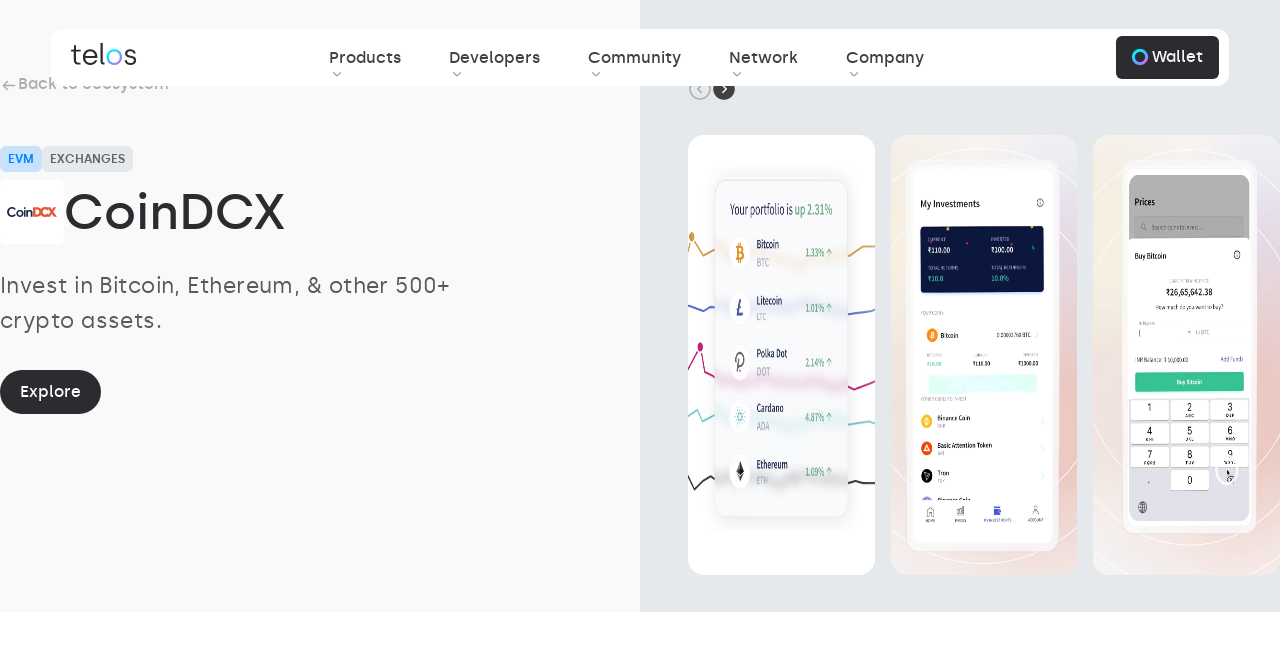

--- FILE ---
content_type: text/html; charset=utf-8
request_url: https://www.telos.net/ecosystem/coindcx
body_size: 35240
content:
<!DOCTYPE html><!-- Last Published: Fri Jan 16 2026 17:47:48 GMT+0000 (Coordinated Universal Time) --><html data-wf-domain="www.telos.net" data-wf-page="656922a8a7d85d43097c2aa4" data-wf-site="650f276b38fe3eaebe9f805a" data-wf-collection="656922a8a7d85d43097c2a8f" data-wf-item-slug="coindcx"><head><meta charset="utf-8"/><title>CoinDCX - Telos</title><meta content="width=device-width, initial-scale=1" name="viewport"/><meta content="G-FNG4Q5NKR0" name="google-site-verification"/><link href="https://cdn.prod.website-files.com/650f276b38fe3eaebe9f805a/css/telos-96b352.shared.62de4c1ef.css" rel="stylesheet" type="text/css" integrity="sha384-Yt5MHvMq1z7QmAlObou4jjY/OWWPEHjnvbpit9el5bl9IoUmZgSmAABBVmCf2f8D" crossorigin="anonymous"/><link href="https://fonts.googleapis.com" rel="preconnect"/><link href="https://fonts.gstatic.com" rel="preconnect" crossorigin="anonymous"/><script src="https://ajax.googleapis.com/ajax/libs/webfont/1.6.26/webfont.js" type="text/javascript"></script><script type="text/javascript">WebFont.load({  google: {    families: ["Inconsolata:400,700"]  }});</script><script type="text/javascript">!function(o,c){var n=c.documentElement,t=" w-mod-";n.className+=t+"js",("ontouchstart"in o||o.DocumentTouch&&c instanceof DocumentTouch)&&(n.className+=t+"touch")}(window,document);</script><link href="https://cdn.prod.website-files.com/650f276b38fe3eaebe9f805a/668cf476f0f95d25036b5efe_Favicon.png" rel="shortcut icon" type="image/x-icon"/><link href="https://cdn.prod.website-files.com/650f276b38fe3eaebe9f805a/668cf47808f2a267bd3b150c_Webclip.png" rel="apple-touch-icon"/><link href="https://telos.net/ecosystem/coindcx" rel="canonical"/><script async="" src="https://www.googletagmanager.com/gtag/js?id=G-FNG4Q5NKR0"></script><script type="text/javascript">window.dataLayer = window.dataLayer || [];function gtag(){dataLayer.push(arguments);}gtag('set', 'developer_id.dZGVlNj', true);gtag('js', new Date());gtag('config', 'G-FNG4Q5NKR0');</script><!-- Please keep this css code to improve the font quality-->
<style>
  * {
  -webkit-font-smoothing: antialiased;
  -moz-osx-font-smoothing: grayscale;
  -o-font-smoothing: antialiased;
}
</style>
<style>
.menu_dropdown_content {
	background-color: transparent;
}
</style>
<script>
  document.addEventListener("DOMContentLoaded", function() {
    var meta = document.createElement('meta');
    meta.httpEquiv = "X-Frame-Options";
    meta.content = "DENY"; // or "SAMEORIGIN"
    document.getElementsByTagName('head')[0].appendChild(meta);
  });
</script>


<!-- [Attributes by Finsweet] CMS Filter -->
<script async src="https://cdn.jsdelivr.net/npm/@finsweet/attributes-cmsfilter@1/cmsfilter.js"></script>

<!-- [Attributes by Patterns Dev] Slide Splide -->
<link rel="stylesheet" href="https://cdn.jsdelivr.net/npm/@splidejs/splide@4.0.7/dist/css/splide-core.min.css">


<!-- [Attributes by Finsweet] Copy to clipboard -->
<script defer src="https://cdn.jsdelivr.net/npm/@finsweet/attributes-copyclip@1/copyclip.js"></script></head><body><div class="page-wrapper"><div class="global-styles w-embed"><style>

/* Focus state style for keyboard navigation for the focusable elements */
*[tabindex]:focus-visible,
  input[type="file"]:focus-visible {
   outline: 0.125rem solid #4d65ff;
   outline-offset: 0.125rem;
}

/* Get rid of top margin on first element in any rich text element */
.w-richtext > :not(div):first-child, .w-richtext > div:first-child > :first-child {
  margin-top: 0 !important;
}

/* Get rid of bottom margin on last element in any rich text element */
.w-richtext>:last-child, .w-richtext ol li:last-child, .w-richtext ul li:last-child {
	margin-bottom: 0 !important;
}

/* Prevent all click and hover interaction with an element */
.pointer-events-off {
	pointer-events: none;
}

/* Enables all click and hover interaction with an element */
.pointer-events-on {
  pointer-events: auto;
}

/* Create a class of .div-square which maintains a 1:1 dimension of a div */
.div-square::after {
	content: "";
	display: block;
	padding-bottom: 100%;
}

/* Make sure containers never lose their center alignment */
.container-medium,.container-small, .container-large {
	margin-right: auto !important;
  margin-left: auto !important;
}

/* 
Make the following elements inherit typography styles from the parent and not have hardcoded values. 
Important: You will not be able to style for example "All Links" in Designer with this CSS applied.
Uncomment this CSS to use it in the project. Leave this message for future hand-off.
*/

a {
  color: inherit;
  text-decoration: inherit;
  font-size: inherit;
}


/* Apply "..." after 3 lines of text */
.text-style-3lines {
	display: -webkit-box;
	overflow: hidden;
	-webkit-line-clamp: 3;
	-webkit-box-orient: vertical;
}

/* Apply "..." after 2 lines of text */
.text-style-2lines {
	display: -webkit-box;
	overflow: hidden;
	-webkit-line-clamp: 2;
	-webkit-box-orient: vertical;
}

/* Apply "..." after 2 lines of text */
.text-style-1lines {
	display: -webkit-box;
	overflow: hidden;
	-webkit-line-clamp:1;
	-webkit-box-orient: vertical;
}

/* Adds inline flex display */
.display-inlineflex {
  display: inline-flex;
}

/* These classes are never overwritten */
.hide {
  display: none !important;
}

@media screen and (max-width: 991px) {
    .hide, .hide-tablet {
        display: none !important;
    }
}
  @media screen and (max-width: 767px) {
    .hide-mobile-landscape{
      display: none !important;
    }
}
  @media screen and (max-width: 479px) {
    .hide-mobile{
      display: none !important;
    }
}
 
.margin-0 {
  margin: 0rem !important;
}
  
.padding-0 {
  padding: 0rem !important;
}

.spacing-clean {
padding: 0rem !important;
margin: 0rem !important;
}

.margin-top {
  margin-right: 0rem !important;
  margin-bottom: 0rem !important;
  margin-left: 0rem !important;
}

.padding-top {
  padding-right: 0rem !important;
  padding-bottom: 0rem !important;
  padding-left: 0rem !important;
}
  
.margin-right {
  margin-top: 0rem !important;
  margin-bottom: 0rem !important;
  margin-left: 0rem !important;
}

.padding-right {
  padding-top: 0rem !important;
  padding-bottom: 0rem !important;
  padding-left: 0rem !important;
}

.margin-bottom {
  margin-top: 0rem !important;
  margin-right: 0rem !important;
  margin-left: 0rem !important;
}

.padding-bottom {
  padding-top: 0rem !important;
  padding-right: 0rem !important;
  padding-left: 0rem !important;
}

.margin-left {
  margin-top: 0rem !important;
  margin-right: 0rem !important;
  margin-bottom: 0rem !important;
}
  
.padding-left {
  padding-top: 0rem !important;
  padding-right: 0rem !important;
  padding-bottom: 0rem !important;
}
  
.margin-horizontal {
  margin-top: 0rem !important;
  margin-bottom: 0rem !important;
}

.padding-horizontal {
  padding-top: 0rem !important;
  padding-bottom: 0rem !important;
}

.margin-vertical {
  margin-right: 0rem !important;
  margin-left: 0rem !important;
}
  
.padding-vertical {
  padding-right: 0rem !important;
  padding-left: 0rem !important;
}

/* Apply "..." at 100% width */
.truncate-width { 
		width: 100%; 
    white-space: nowrap; 
    overflow: hidden; 
    text-overflow: ellipsis; 
}
/* Removes native scrollbar */
.no-scrollbar {
    -ms-overflow-style: none;
    overflow: -moz-scrollbars-none; 
}

.no-scrollbar::-webkit-scrollbar {
    display: none;
}

/* nav CSS */
.logo_svg path,
.small-link_icon path {
	fill: currentColor;
}
.products_icon svg {
	width: 100%;
  height: 100%;
}
.small-link:hover .small-link_icon {
	color: var(--main-dark);
}

.menu_content {
	pointer-events: none;
}
.active, .menu_arrow {
	z-index: 2;
  pointer-events: auto;
}

.menu_dp-link.active {
	opacity: 0.6;
}

.menu_dark_link:hover .menu_dark_link-padding {
 background: #29272A;
}

.menu_solutions_tabs_link.w--current .menu_solution_tabs-circle {
 opacity: 1;
}

btn:focus, .w-tab-link:focus
{
         outline: none;
}
</style>





<style>.text-color-zk{background-image: linear-gradient(90deg, rgba(255,255,255,0) 0%, XXX 100%);"}</style></div><div class="nav_component"><div data-animation="default" class="navbar-main_component w-nav" data-easing2="ease" fs-scrolldisable-element="smart-nav" data-easing="ease" data-collapse="medium" data-w-id="ab569e9a-d5db-5047-6a56-d2382c5f39bd" role="banner" data-duration="400"><div class="nav_wrapper_02"><a aria-label="Brand Link" href="/" class="w-nav-brand"><div class="w-embed"><svg width="66" height="22" viewBox="0 0 66 22" fill="none" xmlns="http://www.w3.org/2000/svg">
<g clip-path="url(#clip0_224_2092)">
<path d="M35.5465 14.1301C35.5465 9.60534 38.8847 6.26025 43.313 6.26025C47.7414 6.26025 51.0484 9.63155 51.0484 14.1301C51.0484 18.6287 47.7362 22 43.2819 22C38.8275 22 35.5465 18.6864 35.5465 14.1301ZM48.7382 14.1301C48.7382 10.8165 46.4851 8.33651 43.2871 8.33651C40.0891 8.33651 37.8619 10.8427 37.8619 14.1301C37.8619 17.4175 40.115 19.9237 43.2871 19.9237C46.4591 19.9237 48.7382 17.4752 48.7382 14.1301Z" fill="url(#paint0_linear_224_2092)"/>
<path d="M2.79824 17.0977V8.56196H0V6.63251H2.22717C2.62692 6.63251 2.9436 6.37035 2.9436 5.88275V2.28074H5.05656V6.63251H9.62512V8.56196H5.05656V17.0663C5.05656 18.6811 5.65878 19.6301 7.3668 19.6301H9.42265V21.6173H7.22662C4.48549 21.6173 2.80343 20.1177 2.80343 17.0925L2.79824 17.0977ZM11.9042 14.1301C11.9042 9.34318 15.1282 6.26025 19.1827 6.26025C23.6942 6.26025 26.3782 9.60534 26.3782 13.9309V14.9376H14.2715C14.3858 17.9366 16.2962 19.9237 19.3541 19.9237C21.3217 19.9237 23.2062 18.9747 23.8915 17.2131H26.2329C25.4074 20.0076 22.8064 22 19.3229 22C14.7855 22 11.899 18.6287 11.899 14.1301H11.9042ZM23.9849 12.919C23.7824 9.91992 21.7006 8.33651 19.1879 8.33651C16.6752 8.33651 14.5623 10.1506 14.3338 12.919H23.9849ZM29.5243 18.4242V0H31.7774V18.4242C31.7774 19.174 32.146 19.6039 32.8625 19.6039H33.5477V21.6225H32.4627C30.6041 21.6225 29.5191 20.469 29.5191 18.4242H29.5243ZM53.6234 17.2707H55.8246C56.079 19.0586 57.3354 20.0076 59.5054 20.0076C61.6755 20.0076 62.9578 18.9118 62.9578 17.3861C62.9578 13.1759 54.0803 16.3794 54.0803 10.439C54.0803 7.90133 56.3334 6.26025 59.4483 6.26025C62.1895 6.26025 64.4737 7.87512 64.7022 10.5858H62.5321C62.3348 9.17016 61.2758 8.22116 59.3082 8.22116C57.4496 8.22116 56.2555 9.14395 56.2555 10.439C56.2555 14.2455 65.1642 11.0734 65.1642 17.2707C65.1642 20.0968 62.8488 22 59.3964 22C55.944 22 53.8882 20.0705 53.6286 17.2707H53.6234Z" fill="#2C2B2F"/>
</g>
<defs>
<linearGradient id="paint0_linear_224_2092" x1="37.62" y1="8.58002" x2="48.18" y2="22" gradientUnits="userSpaceOnUse">
<stop stop-color="#00F2FE"/>
<stop offset="0.535" stop-color="#4FACFE"/>
<stop offset="0.975" stop-color="#C471F5"/>
</linearGradient>
<clipPath id="clip0_224_2092">
<rect width="65.1538" height="22" fill="white"/>
</clipPath>
</defs>
</svg></div></a><nav role="navigation" class="navbarmain_menu-3 w-nav-menu"><div class="navbarmain_menu-left-4"><div data-delay="300" data-hover="true" data-w-id="ab569e9a-d5db-5047-6a56-d2382c5f39c3" class="navbar2_menu-dropdown w-dropdown"><div class="dropdown-toggle w-dropdown-toggle"><div class="menu_link-text">Products</div><div class="dropdown-icon w-embed"><svg width="11" height="10" viewBox="0 0 11 10" fill="none" xmlns="http://www.w3.org/2000/svg">
<path d="M8.37734 3.72925L5.66068 6.44592C5.33984 6.76675 4.81484 6.76675 4.49401 6.44592L1.77734 3.72925" stroke="#ACADB1" stroke-width="1.5" stroke-miterlimit="10" stroke-linecap="round" stroke-linejoin="round"/>
</svg></div></div><nav class="navbarmain_dropdown-list-3 w-dropdown-list"><div class="navbarmain_container-3"><div class="navbarmain_dropdown-content-2"><div class="navbarmain_dropdown-content"><div class="div-block-153"><div class="navbarmain_dropdown-link-list is-2"><a href="/getting-started-with-evm" class="navbar_menu-title w-inline-block"><div class="navbar_menu-flex"><div class="icon-embed-xsmall w-embed"><svg xmlns="http://www.w3.org/2000/svg" width="21" height="20" viewBox="0 0 21 20" fill="none">
  <g clip-path="url(#clip0_3237_9617)">
    <path fill-rule="evenodd" clip-rule="evenodd" d="M3.37967 0H17.2883C18.9704 0 20.334 1.3636 20.334 3.04569V16.9543C20.334 18.6364 18.9704 20 17.2883 20H3.37967C1.69758 20 0.333984 18.6364 0.333984 16.9543V3.04569C0.333984 1.3636 1.69758 0 3.37967 0ZM1.71947 8.56425L8.89822 1.3855C9.69116 0.592559 10.9768 0.592559 11.7697 1.3855L18.9485 8.56425C19.7414 9.35719 19.7414 10.6428 18.9485 11.4358L11.7697 18.6145C10.9768 19.4074 9.69116 19.4074 8.89822 18.6145L1.71947 11.4358C0.926526 10.6428 0.926526 9.35719 1.71947 8.56425Z" fill="url(#paint0_linear_3237_9617)"/>
  </g>
  <defs>
    <linearGradient id="paint0_linear_3237_9617" x1="4.7186" y1="2.38461" x2="15.1032" y2="18.6154" gradientUnits="userSpaceOnUse">
      <stop stop-color="#0088FF"/>
      <stop offset="1" stop-color="#00F2FE"/>
    </linearGradient>
    <clipPath id="clip0_3237_9617">
      <rect width="20" height="20" fill="white" transform="translate(0.333984)"/>
    </clipPath>
  </defs>
</svg></div><div>EVM</div></div><div class="text-size-small text-color-gray500 text-weight-medium">The world&#x27;s fastest Ethereum virtual machine</div></a><div class="div-block-151"><a href="/getting-started-with-evm" class="navbarmain_dropdown-link w-inline-block"><div class="navbarmain_icon-wrapper"><div class="icon-embed-xxsmall w-embed"><svg width="18" height="18" viewBox="0 0 18 18" fill="none" xmlns="http://www.w3.org/2000/svg">
<path d="M9 16.5C13.1421 16.5 16.5 13.1421 16.5 9C16.5 4.85786 13.1421 1.5 9 1.5C4.85786 1.5 1.5 4.85786 1.5 9C1.5 13.1421 4.85786 16.5 9 16.5Z" stroke="#404142" stroke-width="1.5" stroke-linecap="round" stroke-linejoin="round"/>
<path d="M6.375 9H10.875" stroke="#404142" stroke-width="1.5" stroke-linecap="round" stroke-linejoin="round"/>
<path d="M9.375 11.25L11.625 9L9.375 6.75" stroke="#404142" stroke-width="1.5" stroke-linecap="round" stroke-linejoin="round"/>
</svg></div></div><div class="navbarmain_item-right"><div class="text-menu">Getting started</div></div></a><a href="https://wallet.telos.net/?login=evm" target="_blank" class="navbarmain_dropdown-link w-inline-block"><div class="navbarmain_icon-wrapper"><div class="icon-embed-xxsmall w-embed"><svg width="19" height="18" viewBox="0 0 19 18" fill="none" xmlns="http://www.w3.org/2000/svg">
<path d="M17.1426 9C17.1426 11.4825 15.1251 13.5 12.6426 13.5C11.4876 13.5 10.4376 13.065 9.64258 12.345C10.5651 11.5275 11.1426 10.3275 11.1426 9C11.1426 7.6725 10.5651 6.4725 9.64258 5.655C10.4376 4.935 11.4876 4.5 12.6426 4.5C15.1251 4.5 17.1426 6.5175 17.1426 9Z" stroke="#404142" stroke-width="1.5" stroke-linecap="round" stroke-linejoin="round"/>
<path d="M11.1426 9C11.1426 10.3275 10.5651 11.5275 9.64258 12.345C8.84758 13.065 7.79758 13.5 6.64258 13.5C4.16008 13.5 2.14258 11.4825 2.14258 9C2.14258 6.5175 4.16008 4.5 6.64258 4.5C7.79758 4.5 8.84758 4.935 9.64258 5.655C10.5651 6.4725 11.1426 7.6725 11.1426 9Z" stroke="#404142" stroke-width="1.5" stroke-linecap="round" stroke-linejoin="round"/>
</svg></div></div><div class="navbarmain_item-right"><div class="text-menu">Staking</div></div></a><a href="https://wallet.telos.net/?login=evm" target="_blank" class="navbarmain_dropdown-link w-inline-block"><div class="navbarmain_icon-wrapper"><div class="icon-embed-xxsmall w-embed"><svg width="18" height="18" viewBox="0 0 18 18" fill="none" xmlns="http://www.w3.org/2000/svg">
<path d="M9.75 8.36255H5.25" stroke="#404142" stroke-width="1.5" stroke-linecap="round" stroke-linejoin="round"/>
<path d="M1.5 8.36263V4.89763C1.5 3.36763 2.7375 2.13013 4.2675 2.13013H8.4825C10.0125 2.13013 11.25 3.08263 11.25 4.61263" stroke="#404142" stroke-width="1.5" stroke-linecap="round" stroke-linejoin="round"/>
<path d="M13.11 9.15004C12.735 9.51004 12.555 10.065 12.705 10.635C12.8925 11.3325 13.5825 11.775 14.3025 11.775H15V12.8625C15 14.52 13.6575 15.8625 12 15.8625H4.5C2.8425 15.8625 1.5 14.52 1.5 12.8625V7.61255C1.5 5.95505 2.8425 4.61255 4.5 4.61255H12C13.65 4.61255 15 5.96255 15 7.61255V8.70001H14.19C13.77 8.70001 13.3875 8.86504 13.11 9.15004Z" stroke="#404142" stroke-width="1.5" stroke-linecap="round" stroke-linejoin="round"/>
<path d="M16.4992 9.46497V11.01C16.4992 11.43 16.1542 11.775 15.7267 11.775H14.2792C13.4692 11.775 12.7267 11.1825 12.6592 10.3725C12.6142 9.89998 12.7942 9.45748 13.1092 9.14998C13.3867 8.86498 13.7692 8.69995 14.1892 8.69995H15.7267C16.1542 8.69995 16.4992 9.04497 16.4992 9.46497Z" stroke="#404142" stroke-width="1.5" stroke-linecap="round" stroke-linejoin="round"/>
</svg></div></div><div class="navbarmain_item-right"><div class="text-menu">Wallet</div></div></a><a href="https://bridge.telos.net/bridge" target="_blank" class="navbarmain_dropdown-link w-inline-block"><div class="navbarmain_icon-wrapper"><div class="icon-embed-xxsmall w-embed"><svg width="21" height="20" viewBox="0 0 21 20" fill="none" xmlns="http://www.w3.org/2000/svg">
<path d="M14.266 7.3C14.266 10.783 11.449 13.6 7.96602 13.6C7.67802 13.6 7.39902 13.582 7.12902 13.537C4.04202 13.132 1.66602 10.495 1.66602 7.3C1.66602 3.817 4.48302 1 7.96602 1C11.161 1 13.798 3.376 14.203 6.463C14.248 6.733 14.266 7.012 14.266 7.3Z" stroke="#404142" stroke-width="1.5" stroke-linecap="round" stroke-linejoin="round"/>
<path d="M19.6659 12.6999C19.6659 16.1829 16.8489 18.9999 13.3659 18.9999C10.1709 18.9999 7.53391 16.6239 7.12891 13.5369C7.39891 13.5819 7.67791 13.5999 7.96591 13.5999C11.4489 13.5999 14.2659 10.7829 14.2659 7.29989C14.2659 7.01189 14.2479 6.73289 14.2029 6.46289C17.2899 6.86789 19.6659 9.50489 19.6659 12.6999Z" stroke="#404142" stroke-width="1.5" stroke-linecap="round" stroke-linejoin="round"/>
<path d="M12.6016 11.908L13.7806 13.069" stroke="#404142" stroke-width="1.5" stroke-linecap="round" stroke-linejoin="round"/>
<path d="M15.1656 10.0001L14.2656 9.1001" stroke="#292D32" stroke-width="1.5" stroke-linecap="round" stroke-linejoin="round"/>
<path d="M10.6656 14.5001L9.76562 13.6001" stroke="#292D32" stroke-width="1.5" stroke-linecap="round" stroke-linejoin="round"/>
</svg></div></div><div class="navbarmain_item-right"><div class="text-menu">Bridge</div></div></a><a href="https://www.teloscan.io/" target="_blank" class="navbarmain_dropdown-link w-inline-block"><div class="navbarmain_icon-wrapper"><div class="icon-embed-xxsmall w-embed"><svg width="18" height="18" viewBox="0 0 18 18" fill="none" xmlns="http://www.w3.org/2000/svg">
<path d="M8.625 15.75C12.56 15.75 15.75 12.56 15.75 8.625C15.75 4.68997 12.56 1.5 8.625 1.5C4.68997 1.5 1.5 4.68997 1.5 8.625C1.5 12.56 4.68997 15.75 8.625 15.75Z" stroke="#404142" stroke-width="1.5" stroke-linecap="round" stroke-linejoin="round"/>
<path d="M16.5 16.5L15 15" stroke="#404142" stroke-width="1.5" stroke-linecap="round" stroke-linejoin="round"/>
</svg></div></div><div class="navbarmain_item-right"><div class="text-menu">Block Explorer</div></div></a><a href="/buy" class="navbarmain_dropdown-link w-inline-block"><div class="navbarmain_icon-wrapper"><div class="icon-embed-xxsmall w-embed"><svg width="19" height="18" viewBox="0 0 19 18" fill="none" xmlns="http://www.w3.org/2000/svg">
<path d="M17.166 6.375C17.166 9.0675 14.9835 11.25 12.291 11.25C12.1635 11.25 12.0285 11.2425 11.901 11.235C11.7135 8.85751 9.80851 6.95249 7.43101 6.76499C7.42351 6.63749 7.41602 6.5025 7.41602 6.375C7.41602 3.6825 9.59852 1.5 12.291 1.5C14.9835 1.5 17.166 3.6825 17.166 6.375Z" stroke="#404142" stroke-width="1.5" stroke-linecap="round" stroke-linejoin="round"/>
<path d="M11.916 11.625C11.916 14.3175 9.73352 16.5 7.04102 16.5C4.34852 16.5 2.16602 14.3175 2.16602 11.625C2.16602 8.9325 4.34852 6.75 7.04102 6.75C7.16852 6.75 7.30351 6.75749 7.43101 6.76499C9.80851 6.95249 11.7135 8.85751 11.901 11.235C11.9085 11.3625 11.916 11.4975 11.916 11.625Z" stroke="#404142" stroke-width="1.5" stroke-linecap="round" stroke-linejoin="round"/>
<path d="M6.38101 10.965L7.04102 9.75L7.70102 10.965L8.91602 11.625L7.70102 12.285L7.04102 13.5L6.38101 12.285L5.16602 11.625L6.38101 10.965Z" stroke="#404142" stroke-width="1.5" stroke-linecap="round" stroke-linejoin="round"/>
</svg></div></div><div class="navbarmain_item-right"><div class="text-menu">Onboard</div></div></a></div></div><div class="navbarmain_dropdown-link-list is-bottom"><a href="https://docs.telos.net/users/getting-started/" target="_blank" class="navbar_menu-title w-inline-block"><div class="navbar_menu-flex"><div class="icon-embed-xsmall w-embed"><svg xmlns="http://www.w3.org/2000/svg" width="21" height="20" viewBox="0 0 21 20" fill="none">
  <circle cx="10.334" cy="10" r="8.5" stroke="url(#paint0_linear_3298_15570)" stroke-width="3"/>
  <defs>
    <linearGradient id="paint0_linear_3298_15570" x1="3.00915" y1="2.94766" x2="16.378" y2="20.1979" gradientUnits="userSpaceOnUse">
      <stop stop-color="#00F2FE"/>
      <stop offset="0.535" stop-color="#4FACFE"/>
      <stop offset="0.975" stop-color="#C471F5"/>
    </linearGradient>
  </defs>
</svg></div><div>Basics</div></div><div class="text-size-small text-color-gray500 text-weight-medium">An official introduction to Telos</div></a></div></div><div id="w-node-ab569e9a-d5db-5047-6a56-d2382c5f39cc-2c5f39bc" class="div-block-153"><div class="navbarmain_dropdown-content-left"><div class="navbarmain_dropdown-link-list is-1"><a href="/getting-started-with-zero" class="navbar_menu-title w-inline-block"><div class="navbar_menu-flex"><div class="icon-embed-xsmall w-embed"><svg width="20" height="20" viewBox="0 0 20 20" fill="none" xmlns="http://www.w3.org/2000/svg">
<g clip-path="url(#clip0_3237_8451)">
<path fill-rule="evenodd" clip-rule="evenodd" d="M10 0C15.5228 0 20 4.47715 20 10C20 15.5228 15.5228 20 10 20C4.47715 20 0 15.5228 0 10C0 4.47715 4.47715 0 10 0ZM2.63959 5.17766C2.63959 3.77593 3.77593 2.63959 5.17766 2.63959H14.8223C16.2241 2.63959 17.3604 3.77593 17.3604 5.17766V14.8223C17.3604 16.2241 16.2241 17.3604 14.8223 17.3604H5.17766C3.77593 17.3604 2.63959 16.2241 2.63959 14.8223V5.17766Z" fill="url(#paint0_linear_3237_8451)"/>
</g>
<defs>
<linearGradient id="paint0_linear_3237_8451" x1="4.38461" y1="2.38461" x2="14.7692" y2="18.6154" gradientUnits="userSpaceOnUse">
<stop stop-color="#84FAB0"/>
<stop offset="1" stop-color="#00C9F5"/>
</linearGradient>
<clipPath id="clip0_3237_8451">
<rect width="20" height="20" fill="white"/>
</clipPath>
</defs>
</svg></div><div>Zero</div></div><div class="text-size-small text-color-gray500 text-weight-medium">Our native network built to scale</div></a><div class="div-block-151"><a href="/getting-started-with-zero" class="navbarmain_dropdown-link w-inline-block"><div class="navbarmain_icon-wrapper"><div class="icon-embed-xxsmall w-embed"><svg width="18" height="18" viewBox="0 0 18 18" fill="none" xmlns="http://www.w3.org/2000/svg">
<path d="M9 16.5C13.1421 16.5 16.5 13.1421 16.5 9C16.5 4.85786 13.1421 1.5 9 1.5C4.85786 1.5 1.5 4.85786 1.5 9C1.5 13.1421 4.85786 16.5 9 16.5Z" stroke="#404142" stroke-width="1.5" stroke-linecap="round" stroke-linejoin="round"/>
<path d="M6.375 9H10.875" stroke="#404142" stroke-width="1.5" stroke-linecap="round" stroke-linejoin="round"/>
<path d="M9.375 11.25L11.625 9L9.375 6.75" stroke="#404142" stroke-width="1.5" stroke-linecap="round" stroke-linejoin="round"/>
</svg></div></div><div class="navbarmain_item-right"><div class="text-menu">Getting started</div></div></a><a href="https://wallet.telos.net/?login=zero" target="_blank" class="navbarmain_dropdown-link w-inline-block"><div class="navbarmain_icon-wrapper"><div class="icon-embed-xxsmall w-embed"><svg width="19" height="18" viewBox="0 0 19 18" fill="none" xmlns="http://www.w3.org/2000/svg">
<path d="M17.1426 9C17.1426 11.4825 15.1251 13.5 12.6426 13.5C11.4876 13.5 10.4376 13.065 9.64258 12.345C10.5651 11.5275 11.1426 10.3275 11.1426 9C11.1426 7.6725 10.5651 6.4725 9.64258 5.655C10.4376 4.935 11.4876 4.5 12.6426 4.5C15.1251 4.5 17.1426 6.5175 17.1426 9Z" stroke="#404142" stroke-width="1.5" stroke-linecap="round" stroke-linejoin="round"/>
<path d="M11.1426 9C11.1426 10.3275 10.5651 11.5275 9.64258 12.345C8.84758 13.065 7.79758 13.5 6.64258 13.5C4.16008 13.5 2.14258 11.4825 2.14258 9C2.14258 6.5175 4.16008 4.5 6.64258 4.5C7.79758 4.5 8.84758 4.935 9.64258 5.655C10.5651 6.4725 11.1426 7.6725 11.1426 9Z" stroke="#404142" stroke-width="1.5" stroke-linecap="round" stroke-linejoin="round"/>
</svg></div></div><div class="navbarmain_item-right"><div class="text-menu">Staking</div></div></a><a href="https://wallet.telos.net/?login=zero" target="_blank" class="navbarmain_dropdown-link w-inline-block"><div class="navbarmain_icon-wrapper"><div class="icon-embed-xxsmall w-embed"><svg width="18" height="18" viewBox="0 0 18 18" fill="none" xmlns="http://www.w3.org/2000/svg">
<path d="M9.75 8.36255H5.25" stroke="#404142" stroke-width="1.5" stroke-linecap="round" stroke-linejoin="round"/>
<path d="M1.5 8.36263V4.89763C1.5 3.36763 2.7375 2.13013 4.2675 2.13013H8.4825C10.0125 2.13013 11.25 3.08263 11.25 4.61263" stroke="#404142" stroke-width="1.5" stroke-linecap="round" stroke-linejoin="round"/>
<path d="M13.11 9.15004C12.735 9.51004 12.555 10.065 12.705 10.635C12.8925 11.3325 13.5825 11.775 14.3025 11.775H15V12.8625C15 14.52 13.6575 15.8625 12 15.8625H4.5C2.8425 15.8625 1.5 14.52 1.5 12.8625V7.61255C1.5 5.95505 2.8425 4.61255 4.5 4.61255H12C13.65 4.61255 15 5.96255 15 7.61255V8.70001H14.19C13.77 8.70001 13.3875 8.86504 13.11 9.15004Z" stroke="#404142" stroke-width="1.5" stroke-linecap="round" stroke-linejoin="round"/>
<path d="M16.4992 9.46497V11.01C16.4992 11.43 16.1542 11.775 15.7267 11.775H14.2792C13.4692 11.775 12.7267 11.1825 12.6592 10.3725C12.6142 9.89998 12.7942 9.45748 13.1092 9.14998C13.3867 8.86498 13.7692 8.69995 14.1892 8.69995H15.7267C16.1542 8.69995 16.4992 9.04497 16.4992 9.46497Z" stroke="#404142" stroke-width="1.5" stroke-linecap="round" stroke-linejoin="round"/>
</svg></div></div><div class="navbarmain_item-right"><div class="text-menu">Wallet</div></div></a><a href="https://wallet.telos.net/?login=zero" target="_blank" class="navbarmain_dropdown-link w-inline-block"><div class="navbarmain_icon-wrapper"><div class="icon-embed-xxsmall w-embed"><svg width="21" height="20" viewBox="0 0 21 20" fill="none" xmlns="http://www.w3.org/2000/svg">
<path d="M14.266 7.3C14.266 10.783 11.449 13.6 7.96602 13.6C7.67802 13.6 7.39902 13.582 7.12902 13.537C4.04202 13.132 1.66602 10.495 1.66602 7.3C1.66602 3.817 4.48302 1 7.96602 1C11.161 1 13.798 3.376 14.203 6.463C14.248 6.733 14.266 7.012 14.266 7.3Z" stroke="#404142" stroke-width="1.5" stroke-linecap="round" stroke-linejoin="round"/>
<path d="M19.6659 12.6999C19.6659 16.1829 16.8489 18.9999 13.3659 18.9999C10.1709 18.9999 7.53391 16.6239 7.12891 13.5369C7.39891 13.5819 7.67791 13.5999 7.96591 13.5999C11.4489 13.5999 14.2659 10.7829 14.2659 7.29989C14.2659 7.01189 14.2479 6.73289 14.2029 6.46289C17.2899 6.86789 19.6659 9.50489 19.6659 12.6999Z" stroke="#404142" stroke-width="1.5" stroke-linecap="round" stroke-linejoin="round"/>
<path d="M12.6016 11.908L13.7806 13.069" stroke="#404142" stroke-width="1.5" stroke-linecap="round" stroke-linejoin="round"/>
<path d="M15.1656 10.0001L14.2656 9.1001" stroke="#292D32" stroke-width="1.5" stroke-linecap="round" stroke-linejoin="round"/>
<path d="M10.6656 14.5001L9.76562 13.6001" stroke="#292D32" stroke-width="1.5" stroke-linecap="round" stroke-linejoin="round"/>
</svg></div></div><div class="navbarmain_item-right"><div class="text-menu">Bridge</div></div></a><a href="https://explorer.telos.net/network" target="_blank" class="navbarmain_dropdown-link w-inline-block"><div class="navbarmain_icon-wrapper"><div class="icon-embed-xxsmall w-embed"><svg width="18" height="18" viewBox="0 0 18 18" fill="none" xmlns="http://www.w3.org/2000/svg">
<path d="M8.625 15.75C12.56 15.75 15.75 12.56 15.75 8.625C15.75 4.68997 12.56 1.5 8.625 1.5C4.68997 1.5 1.5 4.68997 1.5 8.625C1.5 12.56 4.68997 15.75 8.625 15.75Z" stroke="#404142" stroke-width="1.5" stroke-linecap="round" stroke-linejoin="round"/>
<path d="M16.5 16.5L15 15" stroke="#404142" stroke-width="1.5" stroke-linecap="round" stroke-linejoin="round"/>
</svg></div></div><div class="navbarmain_item-right"><div class="text-menu">Block Explorer</div></div></a><a href="/buy" class="navbarmain_dropdown-link w-inline-block"><div class="navbarmain_icon-wrapper"><div class="icon-embed-xxsmall w-embed"><svg width="19" height="18" viewBox="0 0 19 18" fill="none" xmlns="http://www.w3.org/2000/svg">
<path d="M17.166 6.375C17.166 9.0675 14.9835 11.25 12.291 11.25C12.1635 11.25 12.0285 11.2425 11.901 11.235C11.7135 8.85751 9.80851 6.95249 7.43101 6.76499C7.42351 6.63749 7.41602 6.5025 7.41602 6.375C7.41602 3.6825 9.59852 1.5 12.291 1.5C14.9835 1.5 17.166 3.6825 17.166 6.375Z" stroke="#404142" stroke-width="1.5" stroke-linecap="round" stroke-linejoin="round"/>
<path d="M11.916 11.625C11.916 14.3175 9.73352 16.5 7.04102 16.5C4.34852 16.5 2.16602 14.3175 2.16602 11.625C2.16602 8.9325 4.34852 6.75 7.04102 6.75C7.16852 6.75 7.30351 6.75749 7.43101 6.76499C9.80851 6.95249 11.7135 8.85751 11.901 11.235C11.9085 11.3625 11.916 11.4975 11.916 11.625Z" stroke="#404142" stroke-width="1.5" stroke-linecap="round" stroke-linejoin="round"/>
<path d="M6.38101 10.965L7.04102 9.75L7.70102 10.965L8.91602 11.625L7.70102 12.285L7.04102 13.5L6.38101 12.285L5.16602 11.625L6.38101 10.965Z" stroke="#404142" stroke-width="1.5" stroke-linecap="round" stroke-linejoin="round"/>
</svg></div></div><div class="navbarmain_item-right"><div class="text-menu">Onboard</div></div></a></div></div></div><div class="navbarmain_dropdown-link-list is-bottom is-2mobile"></div></div><div id="w-node-ab569e9a-d5db-5047-6a56-d2382c5f3a39-2c5f39bc" class="div-block-153 is03"><div id="w-node-ab569e9a-d5db-5047-6a56-d2382c5f3a3a-2c5f39bc" class="navbarmain_dropdown-link-list is-right"><a href="https://cdn.prod.website-files.com/650f276b38fe3eaebe9f805a/65d69f2fd7d126b862d91db2_Snarktor%20Whitepaper.pdf" target="_blank" class="navbar_menu-title w-inline-block"><div class="navbar_menu-flex"><div class="icon-embed-xsmall w-embed"><svg xmlns="http://www.w3.org/2000/svg" width="21" height="20" viewBox="0 0 21 20" fill="none">
  <g clip-path="url(#clip0_3237_9736)">
    <path fill-rule="evenodd" clip-rule="evenodd" d="M3.7117 0H17.6203C19.3024 0 20.666 1.3636 20.666 3.04569V16.9543C20.666 18.6364 19.3024 20 17.6203 20H3.7117C2.02962 20 0.666016 18.6364 0.666016 16.9543V3.04569C0.666016 1.3636 2.02962 0 3.7117 0ZM3.30516 15.9251C3.4929 16.6258 4.04021 17.1731 4.7409 17.3609L12.1169 19.3373C12.8176 19.525 13.5652 19.3247 14.0781 18.8117L19.4777 13.4121C19.9907 12.8992 20.191 12.1516 20.0033 11.4509L18.0269 4.07489C17.8391 3.37419 17.2918 2.82689 16.5911 2.63914L9.21515 0.662753C8.51444 0.475005 7.76682 0.675332 7.25388 1.18828L1.85429 6.58786C1.34134 7.1008 1.14102 7.84842 1.32877 8.54913L3.30516 15.9251Z" fill="url(#paint0_linear_3237_9736)"/>
  </g>
  <defs>
    <linearGradient id="paint0_linear_3237_9736" x1="5.05063" y1="2.38461" x2="15.4353" y2="18.6154" gradientUnits="userSpaceOnUse">
      <stop stop-color="#557FFF"/>
      <stop offset="1" stop-color="#C19AFF"/>
    </linearGradient>
    <clipPath id="clip0_3237_9736">
      <rect width="20" height="20" fill="white" transform="translate(0.666016)"/>
    </clipPath>
  </defs>
</svg></div><div>SNARKtor</div></div><div class="text-size-small text-color-gray500 text-weight-medium">A protocol for decentralized recursive proof aggregation</div></a></div><div class="navbarmain_dropdown-link-list is-bottom is-center is-rigth"><div class="navbar_social"><div class="w-layout-grid grid is-nav"><a aria-label="Social Link" id="w-node-ab569e9a-d5db-5047-6a56-d2382c5f3a47-2c5f39bc" href="https://discord.gg/telos" target="_blank" class="nav-link w-inline-block"><div class="icon-embed-xsmall w-embed"><svg width="18" height="18" viewBox="0 0 18 18" fill="none" xmlns="http://www.w3.org/2000/svg">
<g clip-path="url(#clip0_166_1126)">
<path d="M15.2378 3.1168C14.0905 2.59039 12.8602 2.20255 11.5739 1.98042C11.5505 1.97614 11.5271 1.98685 11.515 2.00828C11.3568 2.28969 11.1815 2.65681 11.0588 2.94537C9.6753 2.73824 8.29889 2.73824 6.94374 2.94537C6.82099 2.6504 6.63936 2.28969 6.48043 2.00828C6.46836 1.98757 6.44496 1.97685 6.42154 1.98042C5.13593 2.20184 3.90567 2.58968 2.7577 3.1168C2.74776 3.12109 2.73925 3.12824 2.73359 3.13751C0.400044 6.62379 -0.239213 10.0244 0.0743851 13.3828C0.075804 13.3992 0.0850274 13.4149 0.0977985 13.4249C1.63741 14.5556 3.12878 15.242 4.59246 15.697C4.61588 15.7041 4.6407 15.6955 4.65561 15.6762C5.00184 15.2034 5.31048 14.7049 5.57511 14.1806C5.59072 14.1499 5.57582 14.1135 5.5439 14.1013C5.05435 13.9156 4.5882 13.6892 4.1398 13.4321C4.10433 13.4114 4.10149 13.3606 4.13412 13.3363C4.22848 13.2656 4.32287 13.1921 4.41297 13.1178C4.42927 13.1042 4.45198 13.1014 4.47115 13.1099C7.41696 14.4549 10.6062 14.4549 13.5172 13.1099C13.5364 13.1006 13.5591 13.1035 13.5761 13.1171C13.6662 13.1914 13.7606 13.2656 13.8557 13.3363C13.8883 13.3606 13.8862 13.4114 13.8507 13.4321C13.4023 13.6942 12.9361 13.9156 12.4459 14.1006C12.414 14.1128 12.3998 14.1499 12.4154 14.1806C12.6857 14.7041 12.9943 15.2027 13.3342 15.6755C13.3484 15.6955 13.3739 15.7041 13.3973 15.697C14.8681 15.242 16.3595 14.5556 17.8991 13.4249C17.9126 13.4149 17.9211 13.3999 17.9225 13.3835C18.2978 9.50079 17.2939 6.1281 15.2612 3.13822C15.2562 3.12824 15.2477 3.12109 15.2378 3.1168ZM6.01502 11.3379C5.12812 11.3379 4.39735 10.5236 4.39735 9.52366C4.39735 8.5237 5.11395 7.70946 6.01502 7.70946C6.92315 7.70946 7.64686 8.53085 7.63266 9.52366C7.63266 10.5236 6.91606 11.3379 6.01502 11.3379ZM11.9961 11.3379C11.1092 11.3379 10.3784 10.5236 10.3784 9.52366C10.3784 8.5237 11.095 7.70946 11.9961 7.70946C12.9042 7.70946 13.6279 8.53085 13.6137 9.52366C13.6137 10.5236 12.9042 11.3379 11.9961 11.3379Z" fill="#2C2B2F"/>
</g>
<defs>
<clipPath id="clip0_166_1126">
<rect width="18" height="18" fill="white"/>
</clipPath>
</defs>
</svg></div></a><a aria-label="Social Link" id="w-node-ab569e9a-d5db-5047-6a56-d2382c5f3a49-2c5f39bc" href="http://t.me/HelloTelos" target="_blank" class="link-block footer-logos nav-link w-inline-block"><div class="hide w-embed w-script"><script src="https://pkp6qh.csb.app/index.js"></script></div><div class="icon-embed-xsmall w-embed"><svg width="18" height="18" viewBox="0 0 18 18" fill="none" xmlns="http://www.w3.org/2000/svg">
<g clip-path="url(#clip0_166_1105)">
<path d="M9 18C13.9706 18 18 13.9706 18 9C18 4.02944 13.9706 0 9 0C4.02944 0 0 4.02944 0 9C0 13.9706 4.02944 18 9 18Z" fill="#2C2B2F"/>
<path fill-rule="evenodd" clip-rule="evenodd" d="M4.07389 8.90496C6.69757 7.76187 8.44711 7.00827 9.32249 6.64417C11.8219 5.60458 12.3412 5.424 12.6797 5.41803C12.7542 5.41672 12.9207 5.43517 13.0285 5.52267C13.1195 5.59655 13.1446 5.69635 13.1566 5.7664C13.1686 5.83645 13.1835 5.99602 13.1716 6.1207C13.0362 7.54381 12.4501 10.9973 12.152 12.5912C12.0258 13.2657 11.7774 13.4918 11.5369 13.5139C11.0143 13.562 10.6174 13.1685 10.1112 12.8367C9.31906 12.3175 8.87157 11.9942 8.10268 11.4876C7.2141 10.902 7.79013 10.5802 8.29653 10.0542C8.42906 9.91655 10.7318 7.82198 10.7764 7.63197C10.782 7.60821 10.7872 7.51963 10.7345 7.47285C10.6819 7.42608 10.6042 7.44207 10.5482 7.4548C10.4688 7.47283 9.20334 8.30922 6.75195 9.96397C6.39277 10.2106 6.06743 10.3308 5.77594 10.3245C5.45459 10.3175 4.83645 10.1428 4.37692 9.99342C3.8133 9.81021 3.36534 9.71335 3.40435 9.4022C3.42466 9.24013 3.64784 9.07438 4.07389 8.90496Z" fill="white"/>
</g>
<defs>
<clipPath id="clip0_166_1105">
<rect width="18" height="18" fill="white"/>
</clipPath>
</defs>
</svg></div></a><a aria-label="Social Link" id="w-node-ab569e9a-d5db-5047-6a56-d2382c5f3a4c-2c5f39bc" href="https://www.youtube.com/@TheTelosNetwork" target="_blank" class="link-block footer-logos nav-link w-inline-block"><div class="icon-embed-xsmall w-embed"><svg width="18" height="18" viewBox="0 0 18 18" fill="none" xmlns="http://www.w3.org/2000/svg">
<g clip-path="url(#clip0_166_1119)">
<path d="M17.6415 4.63918C17.5397 4.25624 17.3391 3.90674 17.0599 3.62567C16.7806 3.3446 16.4324 3.14181 16.0501 3.03759C14.6428 2.65918 9.01782 2.65918 9.01782 2.65918C9.01782 2.65918 3.39282 2.65918 1.98555 3.03759C1.60327 3.14181 1.25507 3.3446 0.975788 3.62567C0.696509 3.90674 0.495951 4.25624 0.394186 4.63918C0.0178223 6.05259 0.0178223 9.00009 0.0178223 9.00009C0.0178223 9.00009 0.0178223 11.9476 0.394186 13.361C0.495951 13.7439 0.696509 14.0934 0.975788 14.3745C1.25507 14.6556 1.60327 14.8584 1.98555 14.9626C3.39282 15.341 9.01782 15.341 9.01782 15.341C9.01782 15.341 14.6428 15.341 16.0501 14.9626C16.4324 14.8584 16.7806 14.6556 17.0599 14.3745C17.3391 14.0934 17.5397 13.7439 17.6415 13.361C18.0178 11.9476 18.0178 9.00009 18.0178 9.00009C18.0178 9.00009 18.0178 6.05259 17.6415 4.63918Z" fill="#2C2B2F"/>
<path d="M7.177 11.6767V6.32373L11.8815 9.00021L7.177 11.6767Z" fill="#FEFEFE"/>
</g>
<defs>
<clipPath id="clip0_166_1119">
<rect width="18" height="18" fill="white"/>
</clipPath>
</defs>
</svg></div></a><a aria-label="Social Link" id="w-node-ab569e9a-d5db-5047-6a56-d2382c5f3a4e-2c5f39bc" href="https://twitter.com/HelloTelos" target="_blank" class="link-block footer-logos nav-link w-inline-block"><div class="icon-embed-xsmall w-embed"><svg width="18" height="18" viewBox="0 0 18 18" fill="none" xmlns="http://www.w3.org/2000/svg">
<path d="M13.7447 1.42773H16.2748L10.7473 7.74535L17.25 16.3422H12.1584L8.17053 11.1283L3.60746 16.3422H1.07582L6.98808 9.58481L0.75 1.42773H5.97083L9.57555 6.19348L13.7447 1.42773ZM12.8567 14.8278H14.2587L5.20905 2.86258H3.7046L12.8567 14.8278Z" fill="#2C2B2F"/>
</svg></div></a></div></div></div></div></div></div></div></nav></div><div data-delay="300" data-hover="true" data-w-id="ab569e9a-d5db-5047-6a56-d2382c5f3a50" class="navbar2_menu-dropdown w-dropdown"><div class="dropdown-toggle w-dropdown-toggle"><div class="menu_link-text">Developers</div><div class="dropdown-icon w-embed"><svg width="11" height="10" viewBox="0 0 11 10" fill="none" xmlns="http://www.w3.org/2000/svg">
<path d="M8.37734 3.72925L5.66068 6.44592C5.33984 6.76675 4.81484 6.76675 4.49401 6.44592L1.77734 3.72925" stroke="#ACADB1" stroke-width="1.5" stroke-miterlimit="10" stroke-linecap="round" stroke-linejoin="round"/>
</svg></div></div><nav class="navbarmain_dropdown-list-3 w-dropdown-list"><div class="navbarmain_container-3"><div class="navbarmain_dropdown-content-2"><div class="navbarmain_dropdown-content is-2"><div id="w-node-ab569e9a-d5db-5047-6a56-d2382c5f3a59-2c5f39bc" class="navbarmain_dropdown-content-left"><div class="navbarmain_dropdown-link-list"><a data-w-id="ab569e9a-d5db-5047-6a56-d2382c5f3a5b" href="/developer-home-base" class="navbar_menu-title w-inline-block"><div class="navbar_menu-flex"><div class="icon-navbar-1 w-embed"><svg width="18" height="18" viewBox="0 0 18 18" fill="none" xmlns="http://www.w3.org/2000/svg">
<path d="M6.75063 9.75C6.25563 9.9975 5.84313 10.365 5.53563 10.8225C5.36312 11.085 5.36312 11.415 5.53563 11.6775C5.84313 12.135 6.25563 12.5025 6.75063 12.75" stroke="#404142" stroke-width="1.5" stroke-linecap="round" stroke-linejoin="round"/>
<path d="M11.4082 9.75C11.9032 9.9975 12.3157 10.365 12.6232 10.8225C12.7957 11.085 12.7957 11.415 12.6232 11.6775C12.3157 12.135 11.9032 12.5025 11.4082 12.75" stroke="#404142" stroke-width="1.5" stroke-linecap="round" stroke-linejoin="round"/>
<path d="M6.75 16.5H11.25C15 16.5 16.5 15 16.5 11.25V6.75C16.5 3 15 1.5 11.25 1.5H6.75C3 1.5 1.5 3 1.5 6.75V11.25C1.5 15 3 16.5 6.75 16.5Z" stroke="#404142" stroke-width="1.5" stroke-linecap="round" stroke-linejoin="round"/>
<path d="M1.67188 6.0075L16.0869 6" stroke="#292D32" stroke-width="1.5" stroke-linecap="round" stroke-linejoin="round"/>
</svg></div><div>Developer Home base</div></div><div class="text-size-small text-color-gray500 text-weight-medium">Learn how to get started building</div></a></div></div><div class="navbarmain_dropdown-link-list is-right"><a data-w-id="ab569e9a-d5db-5047-6a56-d2382c5f3a63" href="https://docs.telos.net/overview/what-is-telos/introduction/" target="_blank" class="navbar_menu-title w-inline-block"><div class="navbar_menu-flex"><div class="icon-navbar-1 w-embed"><svg width="19" height="18" viewBox="0 0 19 18" fill="none" xmlns="http://www.w3.org/2000/svg">
<path d="M16.084 5.25V12.75C16.084 15 14.959 16.5 12.334 16.5H6.33398C3.70898 16.5 2.58398 15 2.58398 12.75V5.25C2.58398 3 3.70898 1.5 6.33398 1.5H12.334C14.959 1.5 16.084 3 16.084 5.25Z" stroke="#404142" stroke-width="1.5" stroke-miterlimit="10" stroke-linecap="round" stroke-linejoin="round"/>
<path d="M11.209 3.375V4.875C11.209 5.7 11.884 6.375 12.709 6.375H14.209" stroke="#404142" stroke-width="1.5" stroke-miterlimit="10" stroke-linecap="round" stroke-linejoin="round"/>
<path d="M7.83398 9.75L6.33398 11.25L7.83398 12.75" stroke="#404142" stroke-width="1.5" stroke-miterlimit="10" stroke-linecap="round" stroke-linejoin="round"/>
<path d="M10.834 9.75L12.334 11.25L10.834 12.75" stroke="#292D32" stroke-width="1.5" stroke-miterlimit="10" stroke-linecap="round" stroke-linejoin="round"/>
</svg></div><div>Developer Documentation</div></div><div class="text-size-small text-color-gray500 text-weight-medium">All you need to know to build on Telos</div></a></div></div></div></div></nav></div><div data-delay="300" data-hover="true" data-w-id="ab569e9a-d5db-5047-6a56-d2382c5f3a74" class="navbar2_menu-dropdown w-dropdown"><div class="dropdown-toggle w-dropdown-toggle"><div class="menu_link-text">Community</div><div class="dropdown-icon w-embed"><svg width="11" height="10" viewBox="0 0 11 10" fill="none" xmlns="http://www.w3.org/2000/svg">
<path d="M8.37734 3.72925L5.66068 6.44592C5.33984 6.76675 4.81484 6.76675 4.49401 6.44592L1.77734 3.72925" stroke="#ACADB1" stroke-width="1.5" stroke-miterlimit="10" stroke-linecap="round" stroke-linejoin="round"/>
</svg></div></div><nav class="navbarmain_dropdown-list-3 w-dropdown-list"><div class="navbarmain_container-3"><div class="navbarmain_dropdown-content-2"><div class="navbarmain_dropdown-content"><div id="w-node-ab569e9a-d5db-5047-6a56-d2382c5f3a7d-2c5f39bc" class="navbarmain_dropdown-content-left"><div class="navbarmain_dropdown-link-list"><a data-w-id="ab569e9a-d5db-5047-6a56-d2382c5f3a7f" href="https://app.telos.net/trails/ballots" target="_blank" class="navbar_menu-title w-inline-block"><div class="navbar_menu-flex"><div class="icon-navbar-1 w-embed"><svg width="18" height="19" viewBox="0 0 18 19" fill="none" xmlns="http://www.w3.org/2000/svg">
<path d="M9 16.7825C13.125 16.7825 16.5 13.4075 16.5 9.28247C16.5 5.15747 13.125 1.78247 9 1.78247C4.875 1.78247 1.5 5.15747 1.5 9.28247C1.5 13.4075 4.875 16.7825 9 16.7825Z" stroke="#404142" stroke-width="1.5" stroke-linecap="round" stroke-linejoin="round"/>
<path d="M5.8125 9.28241L7.935 11.4049L12.1875 7.15991" stroke="#404142" stroke-width="1.5" stroke-linecap="round" stroke-linejoin="round"/>
</svg></div><div>Governance</div></div><div class="text-size-small text-color-gray500 text-weight-medium">Be part of the future of Telos </div></a></div></div><div class="navbarmain_dropdown-link-list"><a data-w-id="ab569e9a-d5db-5047-6a56-d2382c5f3a87" href="/ecosystem" class="navbar_menu-title w-inline-block"><div class="navbar_menu-flex"><div class="icon-navbar-1 w-embed"><svg width="19" height="19" viewBox="0 0 19 19" fill="none" xmlns="http://www.w3.org/2000/svg">
<path d="M16.834 8.45747V3.35747C16.834 2.23247 16.354 1.78247 15.1615 1.78247H12.1315C10.939 1.78247 10.459 2.23247 10.459 3.35747V8.45747C10.459 9.58247 10.939 10.0325 12.1315 10.0325H15.1615C16.354 10.0325 16.834 9.58247 16.834 8.45747Z" stroke="#404142" stroke-width="1.5" stroke-linecap="round" stroke-linejoin="round"/>
<path d="M16.834 15.2075V13.8575C16.834 12.7325 16.354 12.2825 15.1615 12.2825H12.1315C10.939 12.2825 10.459 12.7325 10.459 13.8575V15.2075C10.459 16.3325 10.939 16.7825 12.1315 16.7825H15.1615C16.354 16.7825 16.834 16.3325 16.834 15.2075Z" stroke="#404142" stroke-width="1.5" stroke-linecap="round" stroke-linejoin="round"/>
<path d="M8.20898 10.1075V15.2075C8.20898 16.3325 7.72898 16.7825 6.53648 16.7825H3.50648C2.31398 16.7825 1.83398 16.3325 1.83398 15.2075V10.1075C1.83398 8.98247 2.31398 8.53247 3.50648 8.53247H6.53648C7.72898 8.53247 8.20898 8.98247 8.20898 10.1075Z" stroke="#404142" stroke-width="1.5" stroke-linecap="round" stroke-linejoin="round"/>
<path d="M8.20898 3.35747V4.70747C8.20898 5.83247 7.72898 6.28247 6.53648 6.28247H3.50648C2.31398 6.28247 1.83398 5.83247 1.83398 4.70747V3.35747C1.83398 2.23247 2.31398 1.78247 3.50648 1.78247H6.53648C7.72898 1.78247 8.20898 2.23247 8.20898 3.35747Z" stroke="#292D32" stroke-width="1.5" stroke-linecap="round" stroke-linejoin="round"/>
</svg></div><div>Ecosystem dApps</div></div><div class="text-size-small text-color-gray500 text-weight-medium">Discover a universe of dApps on Telos</div></a></div><div class="navbarmain_dropdown-link-list is-right"><div class="navbar_menu-title is-social"><div class="w-layout-grid grid is-nav"><a id="w-node-_3d01243b-ee55-bb3b-d9db-6b0e0a6e71fa-0a6e71f8" href="https://discord.gg/telos" target="_blank" class="nav-link w-inline-block"><div class="icon-embed-xsmall w-embed"><svg width="18" height="18" viewBox="0 0 18 18" fill="none" xmlns="http://www.w3.org/2000/svg">
<g clip-path="url(#clip0_166_1126)">
<path d="M15.2378 3.1168C14.0905 2.59039 12.8602 2.20255 11.5739 1.98042C11.5505 1.97614 11.5271 1.98685 11.515 2.00828C11.3568 2.28969 11.1815 2.65681 11.0588 2.94537C9.6753 2.73824 8.29889 2.73824 6.94374 2.94537C6.82099 2.6504 6.63936 2.28969 6.48043 2.00828C6.46836 1.98757 6.44496 1.97685 6.42154 1.98042C5.13593 2.20184 3.90567 2.58968 2.7577 3.1168C2.74776 3.12109 2.73925 3.12824 2.73359 3.13751C0.400044 6.62379 -0.239213 10.0244 0.0743851 13.3828C0.075804 13.3992 0.0850274 13.4149 0.0977985 13.4249C1.63741 14.5556 3.12878 15.242 4.59246 15.697C4.61588 15.7041 4.6407 15.6955 4.65561 15.6762C5.00184 15.2034 5.31048 14.7049 5.57511 14.1806C5.59072 14.1499 5.57582 14.1135 5.5439 14.1013C5.05435 13.9156 4.5882 13.6892 4.1398 13.4321C4.10433 13.4114 4.10149 13.3606 4.13412 13.3363C4.22848 13.2656 4.32287 13.1921 4.41297 13.1178C4.42927 13.1042 4.45198 13.1014 4.47115 13.1099C7.41696 14.4549 10.6062 14.4549 13.5172 13.1099C13.5364 13.1006 13.5591 13.1035 13.5761 13.1171C13.6662 13.1914 13.7606 13.2656 13.8557 13.3363C13.8883 13.3606 13.8862 13.4114 13.8507 13.4321C13.4023 13.6942 12.9361 13.9156 12.4459 14.1006C12.414 14.1128 12.3998 14.1499 12.4154 14.1806C12.6857 14.7041 12.9943 15.2027 13.3342 15.6755C13.3484 15.6955 13.3739 15.7041 13.3973 15.697C14.8681 15.242 16.3595 14.5556 17.8991 13.4249C17.9126 13.4149 17.9211 13.3999 17.9225 13.3835C18.2978 9.50079 17.2939 6.1281 15.2612 3.13822C15.2562 3.12824 15.2477 3.12109 15.2378 3.1168ZM6.01502 11.3379C5.12812 11.3379 4.39735 10.5236 4.39735 9.52366C4.39735 8.5237 5.11395 7.70946 6.01502 7.70946C6.92315 7.70946 7.64686 8.53085 7.63266 9.52366C7.63266 10.5236 6.91606 11.3379 6.01502 11.3379ZM11.9961 11.3379C11.1092 11.3379 10.3784 10.5236 10.3784 9.52366C10.3784 8.5237 11.095 7.70946 11.9961 7.70946C12.9042 7.70946 13.6279 8.53085 13.6137 9.52366C13.6137 10.5236 12.9042 11.3379 11.9961 11.3379Z" fill="#2C2B2F"/>
</g>
<defs>
<clipPath id="clip0_166_1126">
<rect width="18" height="18" fill="white"/>
</clipPath>
</defs>
</svg></div></a><a id="w-node-_3d01243b-ee55-bb3b-d9db-6b0e0a6e71fc-0a6e71f8" href="http://t.me/HelloTelos" target="_blank" class="link-block footer-logos nav-link w-inline-block"><div class="hide w-embed w-script"><script src="https://pkp6qh.csb.app/index.js"></script></div><div class="icon-embed-xsmall w-embed"><svg width="18" height="18" viewBox="0 0 18 18" fill="none" xmlns="http://www.w3.org/2000/svg">
<g clip-path="url(#clip0_166_1105)">
<path d="M9 18C13.9706 18 18 13.9706 18 9C18 4.02944 13.9706 0 9 0C4.02944 0 0 4.02944 0 9C0 13.9706 4.02944 18 9 18Z" fill="#2C2B2F"/>
<path fill-rule="evenodd" clip-rule="evenodd" d="M4.07389 8.90496C6.69757 7.76187 8.44711 7.00827 9.32249 6.64417C11.8219 5.60458 12.3412 5.424 12.6797 5.41803C12.7542 5.41672 12.9207 5.43517 13.0285 5.52267C13.1195 5.59655 13.1446 5.69635 13.1566 5.7664C13.1686 5.83645 13.1835 5.99602 13.1716 6.1207C13.0362 7.54381 12.4501 10.9973 12.152 12.5912C12.0258 13.2657 11.7774 13.4918 11.5369 13.5139C11.0143 13.562 10.6174 13.1685 10.1112 12.8367C9.31906 12.3175 8.87157 11.9942 8.10268 11.4876C7.2141 10.902 7.79013 10.5802 8.29653 10.0542C8.42906 9.91655 10.7318 7.82198 10.7764 7.63197C10.782 7.60821 10.7872 7.51963 10.7345 7.47285C10.6819 7.42608 10.6042 7.44207 10.5482 7.4548C10.4688 7.47283 9.20334 8.30922 6.75195 9.96397C6.39277 10.2106 6.06743 10.3308 5.77594 10.3245C5.45459 10.3175 4.83645 10.1428 4.37692 9.99342C3.8133 9.81021 3.36534 9.71335 3.40435 9.4022C3.42466 9.24013 3.64784 9.07438 4.07389 8.90496Z" fill="white"/>
</g>
<defs>
<clipPath id="clip0_166_1105">
<rect width="18" height="18" fill="white"/>
</clipPath>
</defs>
</svg></div></a><a id="w-node-_3d01243b-ee55-bb3b-d9db-6b0e0a6e71ff-0a6e71f8" href="https://www.youtube.com/@TheTelosNetwork" target="_blank" class="link-block footer-logos nav-link w-inline-block"><div class="icon-embed-xsmall w-embed"><svg width="18" height="18" viewBox="0 0 18 18" fill="none" xmlns="http://www.w3.org/2000/svg">
<g clip-path="url(#clip0_166_1119)">
<path d="M17.6415 4.63918C17.5397 4.25624 17.3391 3.90674 17.0599 3.62567C16.7806 3.3446 16.4324 3.14181 16.0501 3.03759C14.6428 2.65918 9.01782 2.65918 9.01782 2.65918C9.01782 2.65918 3.39282 2.65918 1.98555 3.03759C1.60327 3.14181 1.25507 3.3446 0.975788 3.62567C0.696509 3.90674 0.495951 4.25624 0.394186 4.63918C0.0178223 6.05259 0.0178223 9.00009 0.0178223 9.00009C0.0178223 9.00009 0.0178223 11.9476 0.394186 13.361C0.495951 13.7439 0.696509 14.0934 0.975788 14.3745C1.25507 14.6556 1.60327 14.8584 1.98555 14.9626C3.39282 15.341 9.01782 15.341 9.01782 15.341C9.01782 15.341 14.6428 15.341 16.0501 14.9626C16.4324 14.8584 16.7806 14.6556 17.0599 14.3745C17.3391 14.0934 17.5397 13.7439 17.6415 13.361C18.0178 11.9476 18.0178 9.00009 18.0178 9.00009C18.0178 9.00009 18.0178 6.05259 17.6415 4.63918Z" fill="#2C2B2F"/>
<path d="M7.177 11.6767V6.32373L11.8815 9.00021L7.177 11.6767Z" fill="#FEFEFE"/>
</g>
<defs>
<clipPath id="clip0_166_1119">
<rect width="18" height="18" fill="white"/>
</clipPath>
</defs>
</svg></div></a><a id="w-node-_3d01243b-ee55-bb3b-d9db-6b0e0a6e7201-0a6e71f8" href="https://twitter.com/HelloTelos" target="_blank" class="link-block footer-logos nav-link w-inline-block"><div class="icon-embed-xsmall w-embed"><svg width="18" height="18" viewBox="0 0 18 18" fill="none" xmlns="http://www.w3.org/2000/svg">
<path d="M13.7447 1.42773H16.2748L10.7473 7.74535L17.25 16.3422H12.1584L8.17053 11.1283L3.60746 16.3422H1.07582L6.98808 9.58481L0.75 1.42773H5.97083L9.57555 6.19348L13.7447 1.42773ZM12.8567 14.8278H14.2587L5.20905 2.86258H3.7046L12.8567 14.8278Z" fill="#2C2B2F"/>
</svg></div></a></div></div></div></div></div></div></nav></div><div data-delay="300" data-hover="true" data-w-id="ab569e9a-d5db-5047-6a56-d2382c5f3aa2" class="navbar2_menu-dropdown w-dropdown"><div class="dropdown-toggle w-dropdown-toggle"><div class="menu_link-text">Network</div><div class="dropdown-icon w-embed"><svg width="11" height="10" viewBox="0 0 11 10" fill="none" xmlns="http://www.w3.org/2000/svg">
<path d="M8.37734 3.72925L5.66068 6.44592C5.33984 6.76675 4.81484 6.76675 4.49401 6.44592L1.77734 3.72925" stroke="#ACADB1" stroke-width="1.5" stroke-miterlimit="10" stroke-linecap="round" stroke-linejoin="round"/>
</svg></div></div><nav class="navbarmain_dropdown-list-3 w-dropdown-list"><div class="navbarmain_container-3"><div class="navbarmain_dropdown-content-2"><div class="navbarmain_dropdown-content-network"><div id="w-node-ab569e9a-d5db-5047-6a56-d2382c5f3aab-2c5f39bc" class="navbarmain_dropdown-content-left"><div class="navbarmain_dropdown-link-list"><a data-w-id="ab569e9a-d5db-5047-6a56-d2382c5f3aad" href="https://docs.telos.net/nodes/bp-nodes/setting-up-telos-validator-nodes/" target="_blank" class="navbar_menu-title w-inline-block"><div class="navbar_menu-flex"><div class="icon-navbar-1 w-embed"><svg width="18" height="18" viewBox="0 0 18 18" fill="none" xmlns="http://www.w3.org/2000/svg">
<path d="M6.75 16.5H11.25C15 16.5 16.5 15 16.5 11.25V6.75C16.5 3 15 1.5 11.25 1.5H6.75C3 1.5 1.5 3 1.5 6.75V11.25C1.5 15 3 16.5 6.75 16.5Z" stroke="#404142" stroke-width="1.5" stroke-linecap="round" stroke-linejoin="round"/>
<path d="M5.8125 8.99994L7.935 11.1224L12.1875 6.87744" stroke="#404142" stroke-width="1.5" stroke-linecap="round" stroke-linejoin="round"/>
</svg></div><div>Become a validator</div></div><div class="text-size-small text-color-gray500 text-weight-medium"></div></a></div></div><div class="navbarmain_dropdown-link-list is-right"><a data-w-id="ab569e9a-d5db-5047-6a56-d2382c5f3ab5" href="#" class="navbar_menu-title w-inline-block"><div class="navbar_menu-flex"><div class="icon-navbar-1 w-embed"><svg width="18" height="18" viewBox="0 0 18 18" fill="none" xmlns="http://www.w3.org/2000/svg">
<path d="M13.875 14.625H10.875" stroke="#404142" stroke-width="1.5" stroke-linecap="round" stroke-linejoin="round"/>
<path d="M12.375 16.125V13.125" stroke="#404142" stroke-width="1.5" stroke-linecap="round" stroke-linejoin="round"/>
<path d="M9.11995 8.1525C9.04495 8.145 8.95495 8.145 8.87245 8.1525C7.08745 8.0925 5.66995 6.63 5.66995 4.83C5.66245 2.9925 7.15495 1.5 8.99245 1.5C10.83 1.5 12.3225 2.9925 12.3225 4.83C12.3225 6.63 10.8974 8.0925 9.11995 8.1525Z" stroke="#404142" stroke-width="1.5" stroke-linecap="round" stroke-linejoin="round"/>
<path d="M8.9918 16.3575C7.6268 16.3575 6.2693 16.0125 5.2343 15.3225C3.4193 14.1075 3.4193 12.1275 5.2343 10.92C7.2968 9.54001 10.6793 9.54001 12.7418 10.92" stroke="#292D32" stroke-width="1.5" stroke-linecap="round" stroke-linejoin="round"/>
</svg></div><div>Become a prover</div><div class="cs_banner">Coming Soon</div></div><div class="text-size-small text-color-gray500 text-weight-medium"></div></a></div></div></div></div></nav></div><div data-delay="300" data-hover="true" data-w-id="ab569e9a-d5db-5047-6a56-d2382c5f3abe" class="navbar2_menu-dropdown w-dropdown"><div class="dropdown-toggle w-dropdown-toggle"><div class="menu_link-text">Company</div><div class="dropdown-icon w-embed"><svg width="11" height="10" viewBox="0 0 11 10" fill="none" xmlns="http://www.w3.org/2000/svg">
<path d="M8.37734 3.72925L5.66068 6.44592C5.33984 6.76675 4.81484 6.76675 4.49401 6.44592L1.77734 3.72925" stroke="#ACADB1" stroke-width="1.5" stroke-miterlimit="10" stroke-linecap="round" stroke-linejoin="round"/>
</svg></div></div><nav class="navbarmain_dropdown-list-3 w-dropdown-list"><div class="navbarmain_container-3"><div class="navbarmain_dropdown-content-2"><div class="navbarmain_dropdown-content is-2"><div id="w-node-ab569e9a-d5db-5047-6a56-d2382c5f3ac7-2c5f39bc" class="navbarmain_dropdown-content-left"><div class="navbarmain_dropdown-link-list"><a href="/about" class="navbar_menu-title w-inline-block"><div class="navbar_menu-flex"><div class="icon-embed-xsmall w-embed"><svg width="20" height="21" viewBox="0 0 20 21" fill="none" xmlns="http://www.w3.org/2000/svg">
<circle cx="10" cy="10.5645" r="8.5" stroke="url(#paint0_linear_3359_10014)" stroke-width="3"/>
<defs>
<linearGradient id="paint0_linear_3359_10014" x1="2.67516" y1="3.51212" x2="16.044" y2="20.7623" gradientUnits="userSpaceOnUse">
<stop stop-color="#00F2FE"/>
<stop offset="0.535" stop-color="#4FACFE"/>
<stop offset="0.975" stop-color="#C471F5"/>
</linearGradient>
</defs>
</svg></div><div>About Telos</div></div><div class="text-size-small text-color-gray500 text-weight-medium">The beginners guide to Telos</div></a></div></div><div id="w-node-ab569e9a-d5db-5047-6a56-d2382c5f3ad0-2c5f39bc" class="navbarmain_dropdown-link-list is-right"><a data-w-id="ab569e9a-d5db-5047-6a56-d2382c5f3ad1" href="/team" class="navbar_menu-title w-inline-block"><div class="navbar_menu-flex"><div class="icon-navbar-1 w-embed"><svg width="19" height="19" viewBox="0 0 19 19" fill="none" xmlns="http://www.w3.org/2000/svg">
<path d="M7.20391 8.71695C7.12891 8.70945 7.03891 8.70945 6.95641 8.71695C5.17141 8.65695 3.75391 7.19445 3.75391 5.39445C3.75391 3.55695 5.23891 2.06445 7.08391 2.06445C8.92141 2.06445 10.4139 3.55695 10.4139 5.39445C10.4064 7.19445 8.98891 8.65695 7.20391 8.71695Z" stroke="#404142" stroke-width="1.5" stroke-linecap="round" stroke-linejoin="round"/>
<path d="M12.6424 3.56445C14.0974 3.56445 15.2674 4.74195 15.2674 6.18945C15.2674 7.60695 14.1424 8.76195 12.7399 8.81445C12.6799 8.80695 12.6124 8.80695 12.5449 8.81445" stroke="#404142" stroke-width="1.5" stroke-linecap="round" stroke-linejoin="round"/>
<path d="M3.45305 11.4845C1.63805 12.6995 1.63805 14.6795 3.45305 15.887C5.51555 17.267 8.89805 17.267 10.9605 15.887C12.7755 14.672 12.7755 12.692 10.9605 11.4845C8.90555 10.112 5.52305 10.112 3.45305 11.4845Z" stroke="#404142" stroke-width="1.5" stroke-linecap="round" stroke-linejoin="round"/>
<path d="M14.0898 15.5645C14.6298 15.452 15.1398 15.2345 15.5598 14.912C16.7298 14.0345 16.7298 12.587 15.5598 11.7095C15.1473 11.3945 14.6448 11.1845 14.1123 11.0645" stroke="#292D32" stroke-width="1.5" stroke-linecap="round" stroke-linejoin="round"/>
</svg></div><div>Team</div></div><div class="text-size-small text-color-gray500 text-weight-medium">The Telos team behind the scenes</div></a></div><div id="w-node-ab569e9a-d5db-5047-6a56-d2382c5f3ae0-2c5f39bc" class="navbarmain_dropdown-link-list is-bottom"><a data-w-id="ab569e9a-d5db-5047-6a56-d2382c5f3ae1" href="/blog" class="navbar_menu-title w-inline-block"><div class="navbar_menu-flex"><div class="icon-navbar-1 w-embed"><svg width="18" height="19" viewBox="0 0 18 19" fill="none" xmlns="http://www.w3.org/2000/svg">
<path d="M6.375 14.792H6C3 14.792 1.5 14.042 1.5 10.292V6.54199C1.5 3.54199 3 2.04199 6 2.04199H12C15 2.04199 16.5 3.54199 16.5 6.54199V10.292C16.5 13.292 15 14.792 12 14.792H11.625C11.3925 14.792 11.1675 14.9045 11.025 15.092L9.90001 16.592C9.40501 17.252 8.59499 17.252 8.09999 16.592L6.97499 15.092C6.85499 14.927 6.585 14.792 6.375 14.792Z" stroke="#404142" stroke-width="1.5" stroke-miterlimit="10" stroke-linecap="round" stroke-linejoin="round"/>
<path d="M6 7.08948L4.5 8.58948L6 10.0895" stroke="#404142" stroke-width="1.5" stroke-miterlimit="10" stroke-linecap="round" stroke-linejoin="round"/>
<path d="M12 7.08948L13.5 8.58948L12 10.0895" stroke="#404142" stroke-width="1.5" stroke-miterlimit="10" stroke-linecap="round" stroke-linejoin="round"/>
<path d="M9.75 6.84192L8.25 10.3369" stroke="#292D32" stroke-width="1.5" stroke-miterlimit="10" stroke-linecap="round" stroke-linejoin="round"/>
</svg></div><div>Blog</div></div><div class="text-size-small text-color-gray500 text-weight-medium">The latest Telos news &amp; insights</div></a></div><div id="w-node-ab569e9a-d5db-5047-6a56-d2382c5f3ae8-2c5f39bc" class="navbarmain_dropdown-link-list is-bottom is-right"><a data-w-id="ab569e9a-d5db-5047-6a56-d2382c5f3ae9" href="https://www.telos.net/post/inside-the-telos-privacy-layer-roadmap-infrastructure-and-scaling-path" class="navbar_menu-title w-inline-block"><div class="navbar_menu-flex"><div class="icon-navbar-1 w-embed"><svg width="19" height="19" viewBox="0 0 19 19" fill="none" xmlns="http://www.w3.org/2000/svg">
<path d="M2.05078 6.39944V13.6969C2.05078 15.1219 3.06328 15.7069 4.29328 15.0019L6.05578 13.9969C6.43828 13.7794 7.07578 13.7569 7.47328 13.9594L11.4108 15.9319C11.8083 16.1269 12.4458 16.1119 12.8283 15.8944L16.0758 14.0344C16.4883 13.7944 16.8333 13.2094 16.8333 12.7294V5.43193C16.8333 4.00693 15.8208 3.42193 14.5908 4.12693L12.8283 5.13194C12.4458 5.34943 11.8083 5.37193 11.4108 5.16943L7.47328 3.20443C7.07578 3.00943 6.43828 3.02443 6.05578 3.24193L2.80828 5.10194C2.38828 5.34194 2.05078 5.92694 2.05078 6.39944Z" stroke="#404142" stroke-width="1.5" stroke-linecap="round" stroke-linejoin="round"/>
<path d="M6.75391 3.56445V13.3145" stroke="#404142" stroke-width="1.5" stroke-linecap="round" stroke-linejoin="round"/>
<path d="M12.1309 5.52942V15.5644" stroke="#404142" stroke-width="1.5" stroke-linecap="round" stroke-linejoin="round"/>
</svg></div><div>Roadmap</div></div><div class="text-size-small text-color-gray500 text-weight-medium">Our roadmap is here! </div></a></div><div id="w-node-ab569e9a-d5db-5047-6a56-d2382c5f3afc-2c5f39bc" class="navbarmain_dropdown-link-list is-bottom is-2mobile is-right"><a href="/branding" class="navbar_menu-title w-inline-block"><div class="navbar_menu-flex"><img src="https://cdn.prod.website-files.com/650f276b38fe3eaebe9f805a/66e91f70506850e8a5f37993_Ellipse%2046.svg" loading="lazy" alt="" class="icon-embed-xsmall"/><div>Download brands assets</div></div><div class="text-size-small text-color-gray500 text-weight-medium">Logos, fonts, guidelines... All you need is here </div></a></div></div></div></div></nav></div><div class="lenguage_wrapper"></div></div></nav><div class="navbarmain_menu-right"><a href="https://wallet.telos.net" target="_blank" class="button is-secondary is-small is-icon w-inline-block"><div class="icon-embed-xsmall w-embed"><svg width="18" height="18" viewBox="0 0 18 18" fill="none" xmlns="http://www.w3.org/2000/svg">
<path d="M9.00004 15.6667C12.6667 15.6667 15.6667 12.6667 15.6667 9C15.6667 5.33334 12.6667 2.33334 9.00004 2.33334C5.33337 2.33334 2.33337 5.33334 2.33337 9C2.33337 12.6667 5.33337 15.6667 9.00004 15.6667Z" stroke="url(#paint0_linear_304_1413)" stroke-width="3" stroke-linecap="round" stroke-linejoin="round"/>
<defs>
<linearGradient id="paint0_linear_304_1413" x1="4.11682" y1="4.29845" x2="13.0294" y2="15.7986" gradientUnits="userSpaceOnUse">
<stop stop-color="#00F2FE"/>
<stop offset="0.535" stop-color="#4FACFE"/>
<stop offset="0.975" stop-color="#C471F5"/>
</linearGradient>
</defs>
</svg></div><div>Wallet</div></a><div class="navbarmain_menu-button w-nav-button"><div class="menu-icon1"><div class="menu-icon1_line-top"></div><div class="menu-icon1_line-middle"><div class="menu-icon1_line-middle-inner"></div></div><div class="menu-icon1_line-bottom"></div></div></div></div></div></div></div><main class="main-wrapper"><header class="section_app background-color-grey50"><div class="w-layout-grid app_component"><div id="w-node-dca219dd-9a8f-9b6e-684e-bfcfd3ce46c8-097c2aa4" class="app_content"><div class="margin-bottom margin-large"><div class="button-group"><a href="/ecosystem" class="button is-link w-inline-block"><div class="icon-embed-xxsmall w-embed"><svg width="16" height="17" viewBox="0 0 16 17" fill="none" xmlns="http://www.w3.org/2000/svg">
<path d="M6.38016 4.45337L2.3335 8.50004L6.38016 12.5467" stroke="currentcolor" stroke-width="1.5" stroke-miterlimit="10" stroke-linecap="round" stroke-linejoin="round"/>
<path d="M13.6668 8.5H2.44678" stroke="currentcolor" stroke-width="1.5" stroke-miterlimit="10" stroke-linecap="round" stroke-linejoin="round"/>
</svg></div><div>Back to ecosystem</div></a></div></div><div class="margin-bottom margin-xxsmall"><div class="categories_wrapper"><div class="category_tag is-network"><div>EVM</div></div><div class="category_tag"><div>Exchanges</div></div></div></div><div class="margin-bottom margin-small"><div class="app_wrapper-title"><div><img src="https://cdn.prod.website-files.com/6513d1ba8db38482a7e47f3e/65582f3f2643785886f0345a_coin.svg" loading="lazy" alt="" class="app_image"/></div><h1 class="heading-style-h2 text-color-gray900">CoinDCX</h1></div></div><div class="max-width-small"><p class="large-body text-weight-normal">Invest in Bitcoin, Ethereum, &amp; other 500+ crypto assets.</p></div><div class="margin-top margin-medium"><div class="button-group"><a href="https://coindcx.com/" class="button w-button">Explore</a></div></div></div><div class="app_image-wrapper"><div id="splide-apps" class="splide"><div class="splide__arrows splide__arrows--ltr"><div class="w-embed"><button
    class="splide__arrow splide__arrow--prev">
</button></div><div class="w-embed"><button
    class="splide__arrow splide__arrow--next">
</button></div><div class="w-embed"><!-- Estilos adicionales para la barra de desplazamiento -->
<style>
  #splide-apps .splide__track {
    overflow-x: auto; /* Habilitar el desplazamiento horizontal */
    scrollbar-width: thin; /* Opcional: Estilo para Firefox */
    margin-top: 1.69rem; /* Añadir margen superior */
  }

  #splide-apps .splide__list {
    display: flex;
  }

  /* Opcional: Estilos para la barra de desplazamiento en WebKit */
  #splide-apps .splide__track::-webkit-scrollbar {
    height: 8px;
    border-radius: 0.125rem;
    background: var(--Grey200, #C7CCD0);
  }

  #splide-apps .splide__track::-webkit-scrollbar-thumb {
    border-radius: 0.125rem;
    background: var(--Grey800, #404142);
  }

  #splide-apps .splide__track::-webkit-scrollbar-thumb:hover {
    background: var(--Grey800, #404142);
  }
</style></div></div><div class="splide__track w-dyn-list"><script type="text/x-wf-template" id="wf-template-20bc25b3-3f65-3e49-7282-3d76ffa3c751">%3Cdiv%20role%3D%22listitem%22%20class%3D%22splide__slide%20w-dyn-item%20w-dyn-repeater-item%22%3E%3Cimg%20src%3D%22https%3A%2F%2Fcdn.prod.website-files.com%2F6513d1ba8db38482a7e47f3e%2F6558293757c432bd2bcdf139_Screenshot%25202023-11-18%2520030147.png%22%20loading%3D%22lazy%22%20alt%3D%22%22%20sizes%3D%22100vw%22%20srcset%3D%22https%3A%2F%2Fcdn.prod.website-files.com%2F6513d1ba8db38482a7e47f3e%2F6558293757c432bd2bcdf139_Screenshot%25202023-11-18%2520030147-p-500.png%20500w%2C%20https%3A%2F%2Fcdn.prod.website-files.com%2F6513d1ba8db38482a7e47f3e%2F6558293757c432bd2bcdf139_Screenshot%25202023-11-18%2520030147-p-800.png%20800w%2C%20https%3A%2F%2Fcdn.prod.website-files.com%2F6513d1ba8db38482a7e47f3e%2F6558293757c432bd2bcdf139_Screenshot%25202023-11-18%2520030147.png%20902w%22%20class%3D%22app_images%22%2F%3E%3C%2Fdiv%3E</script><div role="list" class="splide__list w-dyn-items"><div role="listitem" class="splide__slide w-dyn-item w-dyn-repeater-item"><img src="https://cdn.prod.website-files.com/6513d1ba8db38482a7e47f3e/6558293757c432bd2bcdf139_Screenshot%202023-11-18%20030147.png" loading="lazy" alt="" sizes="100vw" srcset="https://cdn.prod.website-files.com/6513d1ba8db38482a7e47f3e/6558293757c432bd2bcdf139_Screenshot%202023-11-18%20030147-p-500.png 500w, https://cdn.prod.website-files.com/6513d1ba8db38482a7e47f3e/6558293757c432bd2bcdf139_Screenshot%202023-11-18%20030147-p-800.png 800w, https://cdn.prod.website-files.com/6513d1ba8db38482a7e47f3e/6558293757c432bd2bcdf139_Screenshot%202023-11-18%20030147.png 902w" class="app_images"/></div><div role="listitem" class="splide__slide w-dyn-item w-dyn-repeater-item"><img src="https://cdn.prod.website-files.com/6513d1ba8db38482a7e47f3e/655829378206bf9a75cd6b1f_Screenshot%202023-11-18%20030134.png" loading="lazy" alt="" sizes="100vw" srcset="https://cdn.prod.website-files.com/6513d1ba8db38482a7e47f3e/655829378206bf9a75cd6b1f_Screenshot%202023-11-18%20030134-p-500.png 500w, https://cdn.prod.website-files.com/6513d1ba8db38482a7e47f3e/655829378206bf9a75cd6b1f_Screenshot%202023-11-18%20030134.png 775w" class="app_images"/></div><div role="listitem" class="splide__slide w-dyn-item w-dyn-repeater-item"><img src="https://cdn.prod.website-files.com/6513d1ba8db38482a7e47f3e/65582938075f7ba3a7eeaecc_Screenshot%202023-11-18%20030125.png" loading="lazy" alt="" sizes="100vw" srcset="https://cdn.prod.website-files.com/6513d1ba8db38482a7e47f3e/65582938075f7ba3a7eeaecc_Screenshot%202023-11-18%20030125-p-500.png 500w, https://cdn.prod.website-files.com/6513d1ba8db38482a7e47f3e/65582938075f7ba3a7eeaecc_Screenshot%202023-11-18%20030125-p-800.png 800w, https://cdn.prod.website-files.com/6513d1ba8db38482a7e47f3e/65582938075f7ba3a7eeaecc_Screenshot%202023-11-18%20030125.png 885w" class="app_images"/></div><div role="listitem" class="splide__slide w-dyn-item w-dyn-repeater-item"><img src="https://cdn.prod.website-files.com/6513d1ba8db38482a7e47f3e/655829372cf38d9a43e0ab7e_Screenshot%202023-11-18%20030118.png" loading="lazy" alt="" sizes="100vw" srcset="https://cdn.prod.website-files.com/6513d1ba8db38482a7e47f3e/655829372cf38d9a43e0ab7e_Screenshot%202023-11-18%20030118-p-500.png 500w, https://cdn.prod.website-files.com/6513d1ba8db38482a7e47f3e/655829372cf38d9a43e0ab7e_Screenshot%202023-11-18%20030118-p-800.png 800w, https://cdn.prod.website-files.com/6513d1ba8db38482a7e47f3e/655829372cf38d9a43e0ab7e_Screenshot%202023-11-18%20030118.png 906w" class="app_images"/></div></div><div class="w-dyn-hide w-dyn-empty"><div>No items found.</div></div></div><div class="hide"><div class="splide"><ul role="list" class="splide__pagination splide__pagination--ltr"><li class="splide__pagination__page is-active"></li><li class="splide__pagination__page"></li></ul><div class="splide__arrows"><a aria-label="Arrow Slider" href="#" class="splide__arrow splide__arrow--prev w-button"></a><a aria-label="Arrow Slider" href="#" class="splide__arrow splide__arrow--next w-button"></a></div></div></div></div></div></div></header><section class="section_overview"><div class="padding-global"><div class="container-small"><div class="padding-section-large"><div class="w-layout-grid overview_component"><div id="w-node-_007aba7f-1467-70b1-9836-090606f74256-097c2aa4" class="overview_content"><div class="app_wrapper-title"><img src="https://cdn.prod.website-files.com/6513d1ba8db38482a7e47f3e/65582f3f2643785886f0345a_coin.svg" loading="lazy" alt="" class="app_icon"/><p class="heading-style-h5">Overview</p></div></div><div class="overview_image-wrapper"><div class="text-rich-text-app w-richtext"><p>CoinDCX is a cryptocurrency exchange based in India. It offers a platform for buying, selling, and trading a variety of cryptocurrencies. CoinDCX is known for providing a user-friendly interface and a wide range of features, including spot trading, margin trading, and a lending platform. They also provide educational resources for users new to cryptocurrency trading. The platform emphasizes security and regulatory compliance, aiming to provide a safe and legal way for Indian users to engage in the cryptocurrency market.</p><p>‍</p></div></div></div></div></div></div></section><div class="section_similar-apps"><div class="padding-global"><div class="container-large"><div class="padding-section-small"><div class="margin-bottom margin-large text-align-center"><h2 class="sub-heading">Find similar apps</h2></div><div class="margin-bottom margin-medium"><div class="t-ecosystem_component"><div class="t-ecosystem_layout"><div class="t-ecosystem_filters-wrapper"><div id="w-node-_6e8c0e5a-1eb0-a7ef-f795-0f8a38f52690-097c2aa4" class="t-ecosystem_form-block w-form"><form id="wf-form-Filter-5" name="wf-form-Filter-5" data-name="Filter 5" method="get" fs-cmsfilter-element="filters" class="t-ecosystem_form" data-wf-page-id="656922a8a7d85d43097c2aa4" data-wf-element-id="6e8c0e5a-1eb0-a7ef-f795-0f8a38f52691"><div class="sapps_filter-group-list"><div id="w-node-_6e8c0e5a-1eb0-a7ef-f795-0f8a38f526ab-097c2aa4" class="wrapper_category"><div class="filters1_item"><label class="filters1_form-radio2 w-radio"><div class="w-form-formradioinput w-form-formradioinput--inputType-custom filters1_form-radio2-icon w-radio-input w--redirected-checked"></div><input type="radio" name="Filter-Four" id="All" data-name="Filter Four" style="opacity:0;position:absolute;z-index:-1" checked="" value="All"/><span for="All" fs-cmsfilter-element="clear" class="filters1_form-radio2-label w-form-label">All</span></label></div><div class="w-dyn-list"><div role="list" class="collection-list-4 w-dyn-items"><div role="listitem" class="collection-item w-dyn-item"><div class="filters1_item"><label class="filters1_form-radio2 w-radio"><div class="w-form-formradioinput w-form-formradioinput--inputType-custom filters1_form-radio2-icon w-radio-input"></div><input type="radio" name="Filter-Four" id="Option-1-3" data-name="Filter Four" style="opacity:0;position:absolute;z-index:-1" value="Option 1"/><span for="Option-1-3" fs-cmsfilter-active="is-active" fs-cmsfilter-field="categories" class="filters1_form-radio2-label w-form-label">Bridges</span></label></div></div><div role="listitem" class="collection-item w-dyn-item"><div class="filters1_item"><label class="filters1_form-radio2 w-radio"><div class="w-form-formradioinput w-form-formradioinput--inputType-custom filters1_form-radio2-icon w-radio-input"></div><input type="radio" name="Filter-Four" id="Option-1-3" data-name="Filter Four" style="opacity:0;position:absolute;z-index:-1" value="Option 1"/><span for="Option-1-3" fs-cmsfilter-active="is-active" fs-cmsfilter-field="categories" class="filters1_form-radio2-label w-form-label">Wallets</span></label></div></div><div role="listitem" class="collection-item w-dyn-item"><div class="filters1_item"><label class="filters1_form-radio2 w-radio"><div class="w-form-formradioinput w-form-formradioinput--inputType-custom filters1_form-radio2-icon w-radio-input"></div><input type="radio" name="Filter-Four" id="Option-1-3" data-name="Filter Four" style="opacity:0;position:absolute;z-index:-1" value="Option 1"/><span for="Option-1-3" fs-cmsfilter-active="is-active" fs-cmsfilter-field="categories" class="filters1_form-radio2-label w-form-label">Oracles</span></label></div></div><div role="listitem" class="collection-item w-dyn-item"><div class="filters1_item"><label class="filters1_form-radio2 w-radio"><div class="w-form-formradioinput w-form-formradioinput--inputType-custom filters1_form-radio2-icon w-radio-input"></div><input type="radio" name="Filter-Four" id="Option-1-3" data-name="Filter Four" style="opacity:0;position:absolute;z-index:-1" value="Option 1"/><span for="Option-1-3" fs-cmsfilter-active="is-active" fs-cmsfilter-field="categories" class="filters1_form-radio2-label w-form-label">NFTs</span></label></div></div><div role="listitem" class="collection-item w-dyn-item"><div class="filters1_item"><label class="filters1_form-radio2 w-radio"><div class="w-form-formradioinput w-form-formradioinput--inputType-custom filters1_form-radio2-icon w-radio-input"></div><input type="radio" name="Filter-Four" id="Option-1-3" data-name="Filter Four" style="opacity:0;position:absolute;z-index:-1" value="Option 1"/><span for="Option-1-3" fs-cmsfilter-active="is-active" fs-cmsfilter-field="categories" class="filters1_form-radio2-label w-form-label">Metaverse</span></label></div></div><div role="listitem" class="collection-item w-dyn-item"><div class="filters1_item"><label class="filters1_form-radio2 w-radio"><div class="w-form-formradioinput w-form-formradioinput--inputType-custom filters1_form-radio2-icon w-radio-input"></div><input type="radio" name="Filter-Four" id="Option-1-3" data-name="Filter Four" style="opacity:0;position:absolute;z-index:-1" value="Option 1"/><span for="Option-1-3" fs-cmsfilter-active="is-active" fs-cmsfilter-field="categories" class="filters1_form-radio2-label w-form-label">Launchpad</span></label></div></div><div role="listitem" class="collection-item w-dyn-item"><div class="filters1_item"><label class="filters1_form-radio2 w-radio"><div class="w-form-formradioinput w-form-formradioinput--inputType-custom filters1_form-radio2-icon w-radio-input"></div><input type="radio" name="Filter-Four" id="Option-1-3" data-name="Filter Four" style="opacity:0;position:absolute;z-index:-1" value="Option 1"/><span for="Option-1-3" fs-cmsfilter-active="is-active" fs-cmsfilter-field="categories" class="filters1_form-radio2-label w-form-label">Social</span></label></div></div><div role="listitem" class="collection-item w-dyn-item"><div class="filters1_item"><label class="filters1_form-radio2 w-radio"><div class="w-form-formradioinput w-form-formradioinput--inputType-custom filters1_form-radio2-icon w-radio-input"></div><input type="radio" name="Filter-Four" id="Option-1-3" data-name="Filter Four" style="opacity:0;position:absolute;z-index:-1" value="Option 1"/><span for="Option-1-3" fs-cmsfilter-active="is-active" fs-cmsfilter-field="categories" class="filters1_form-radio2-label w-form-label">DeFI</span></label></div></div><div role="listitem" class="collection-item w-dyn-item"><div class="filters1_item"><label class="filters1_form-radio2 w-radio"><div class="w-form-formradioinput w-form-formradioinput--inputType-custom filters1_form-radio2-icon w-radio-input"></div><input type="radio" name="Filter-Four" id="Option-1-3" data-name="Filter Four" style="opacity:0;position:absolute;z-index:-1" value="Option 1"/><span for="Option-1-3" fs-cmsfilter-active="is-active" fs-cmsfilter-field="categories" class="filters1_form-radio2-label w-form-label">Block explorers</span></label></div></div><div role="listitem" class="collection-item w-dyn-item"><div class="filters1_item"><label class="filters1_form-radio2 w-radio"><div class="w-form-formradioinput w-form-formradioinput--inputType-custom filters1_form-radio2-icon w-radio-input"></div><input type="radio" name="Filter-Four" id="Option-1-3" data-name="Filter Four" style="opacity:0;position:absolute;z-index:-1" value="Option 1"/><span for="Option-1-3" fs-cmsfilter-active="is-active" fs-cmsfilter-field="categories" class="filters1_form-radio2-label w-form-label">Gaming</span></label></div></div><div role="listitem" class="collection-item w-dyn-item"><div class="filters1_item"><label class="filters1_form-radio2 w-radio"><div class="w-form-formradioinput w-form-formradioinput--inputType-custom filters1_form-radio2-icon w-radio-input"></div><input type="radio" name="Filter-Four" id="Option-1-3" data-name="Filter Four" style="opacity:0;position:absolute;z-index:-1" value="Option 1"/><span for="Option-1-3" fs-cmsfilter-active="is-active" fs-cmsfilter-field="categories" class="filters1_form-radio2-label w-form-label">Exchanges</span></label></div></div></div></div></div></div></form><div class="w-form-done"><div>Thank you! Your submission has been received!</div></div><div class="w-form-fail"><div>Oops! Something went wrong while submitting the form.</div></div></div></div></div></div></div><div class="margin-top margin-xsmall"><div fs-cmsfilter-element="list" class="w-dyn-list"><div role="list" class="eco-category_collection-list w-dyn-items"><div id="w-node-a3f8dbe8-3b91-c139-4c84-2765058398d3-097c2aa4" role="listitem" class="w-dyn-item"><a aria-label="LInk App" href="/ecosystem/multisender" class="eco-category_card w-inline-block"><img alt="" loading="lazy" src="https://cdn.prod.website-files.com/6513d1ba8db38482a7e47f3e/683e17ca24e55abfe0a9143d_logo-ms.png" sizes="(max-width: 479px) 42vw, (max-width: 767px) 27vw, (max-width: 991px) 15vw, (max-width: 1279px) 9vw, (max-width: 1919px) 8vw, 104.921875px" srcset="https://cdn.prod.website-files.com/6513d1ba8db38482a7e47f3e/683e17ca24e55abfe0a9143d_logo-ms-p-500.png 500w, https://cdn.prod.website-files.com/6513d1ba8db38482a7e47f3e/683e17ca24e55abfe0a9143d_logo-ms.png 795w" class="eco-category_image"/><div class="margin-top margin-tiny"><div class="text-size-small text-weight-semibold is-title">Multisender.app</div><div fs-cmsfilter-field="categories" class="text-size-small text-weight-medium text-color-gray400">DeFI</div></div></a></div><div id="w-node-a3f8dbe8-3b91-c139-4c84-2765058398d3-097c2aa4" role="listitem" class="w-dyn-item"><a aria-label="LInk App" href="/ecosystem/oku" class="eco-category_card w-inline-block"><img alt="" loading="lazy" src="https://cdn.prod.website-files.com/6513d1ba8db38482a7e47f3e/6807d8b600f06c8eacc5841a_Screenshot%202025-04-22%20185741.png" sizes="(max-width: 479px) 42vw, (max-width: 767px) 27vw, (max-width: 991px) 15vw, (max-width: 1279px) 9vw, (max-width: 1919px) 8vw, 104.921875px" srcset="https://cdn.prod.website-files.com/6513d1ba8db38482a7e47f3e/6807d8b600f06c8eacc5841a_Screenshot%202025-04-22%20185741-p-500.png 500w, https://cdn.prod.website-files.com/6513d1ba8db38482a7e47f3e/6807d8b600f06c8eacc5841a_Screenshot%202025-04-22%20185741-p-800.png 800w, https://cdn.prod.website-files.com/6513d1ba8db38482a7e47f3e/6807d8b600f06c8eacc5841a_Screenshot%202025-04-22%20185741.png 987w" class="eco-category_image"/><div class="margin-top margin-tiny"><div class="text-size-small text-weight-semibold is-title">Oku</div><div fs-cmsfilter-field="categories" class="text-size-small text-weight-medium text-color-gray400">DeFI</div></div></a></div><div id="w-node-a3f8dbe8-3b91-c139-4c84-2765058398d3-097c2aa4" role="listitem" class="w-dyn-item"><a aria-label="LInk App" href="/ecosystem/tekika" class="eco-category_card w-inline-block"><img alt="" loading="lazy" src="https://cdn.prod.website-files.com/6513d1ba8db38482a7e47f3e/67b5fc503e1b904b664bbfd6_twitter-pfp.png" sizes="(max-width: 479px) 42vw, (max-width: 767px) 27vw, (max-width: 991px) 15vw, (max-width: 1279px) 9vw, (max-width: 1919px) 8vw, 104.921875px" srcset="https://cdn.prod.website-files.com/6513d1ba8db38482a7e47f3e/67b5fc503e1b904b664bbfd6_twitter-pfp-p-500.png 500w, https://cdn.prod.website-files.com/6513d1ba8db38482a7e47f3e/67b5fc503e1b904b664bbfd6_twitter-pfp.png 766w" class="eco-category_image"/><div class="margin-top margin-tiny"><div class="text-size-small text-weight-semibold is-title">Tekika</div><div fs-cmsfilter-field="categories" class="text-size-small text-weight-medium text-color-gray400">NFTs</div></div></a></div><div id="w-node-a3f8dbe8-3b91-c139-4c84-2765058398d3-097c2aa4" role="listitem" class="w-dyn-item"><a aria-label="LInk App" href="/ecosystem/telostx" class="eco-category_card w-inline-block"><img alt="" loading="lazy" src="https://cdn.prod.website-files.com/6513d1ba8db38482a7e47f3e/67b5faac93117f82df4bdf5f_telostx.jpg" class="eco-category_image"/><div class="margin-top margin-tiny"><div class="text-size-small text-weight-semibold is-title">Telostx</div><div fs-cmsfilter-field="categories" class="text-size-small text-weight-medium text-color-gray400">Block explorers</div></div></a></div><div id="w-node-a3f8dbe8-3b91-c139-4c84-2765058398d3-097c2aa4" role="listitem" class="w-dyn-item"><a aria-label="LInk App" href="/ecosystem/sequence" class="eco-category_card w-inline-block"><img alt="" loading="lazy" src="https://cdn.prod.website-files.com/6513d1ba8db38482a7e47f3e/678fbf7831e95585088a43eb_STOWprxG_400x400.jpg" class="eco-category_image"/><div class="margin-top margin-tiny"><div class="text-size-small text-weight-semibold is-title">Sequence</div><div fs-cmsfilter-field="categories" class="text-size-small text-weight-medium text-color-gray400">Gaming</div></div></a></div><div id="w-node-a3f8dbe8-3b91-c139-4c84-2765058398d3-097c2aa4" role="listitem" class="w-dyn-item"><a aria-label="LInk App" href="/ecosystem/rarible" class="eco-category_card w-inline-block"><img alt="" loading="lazy" src="https://cdn.prod.website-files.com/6513d1ba8db38482a7e47f3e/6787eff852223b33f1fc8508_nv9weYqq_400x400.jpg" class="eco-category_image"/><div class="margin-top margin-tiny"><div class="text-size-small text-weight-semibold is-title">Rarible</div><div fs-cmsfilter-field="categories" class="text-size-small text-weight-medium text-color-gray400">NFTs</div></div></a></div><div id="w-node-a3f8dbe8-3b91-c139-4c84-2765058398d3-097c2aa4" role="listitem" class="w-dyn-item"><a aria-label="LInk App" href="/ecosystem/ethereum-attestation-service" class="eco-category_card w-inline-block"><img alt="" loading="lazy" src="https://cdn.prod.website-files.com/6513d1ba8db38482a7e47f3e/6786b6caec2b237735e003c2_0XMyDyLq_400x400.png" class="eco-category_image"/><div class="margin-top margin-tiny"><div class="text-size-small text-weight-semibold is-title">Ethereum Attestation Service</div><div fs-cmsfilter-field="categories" class="text-size-small text-weight-medium text-color-gray400 w-dyn-bind-empty"></div></div></a></div><div id="w-node-a3f8dbe8-3b91-c139-4c84-2765058398d3-097c2aa4" role="listitem" class="w-dyn-item"><a aria-label="LInk App" href="/ecosystem/boid" class="eco-category_card w-inline-block"><img alt="" loading="lazy" src="https://cdn.prod.website-files.com/6513d1ba8db38482a7e47f3e/6786b50fa64cca0d4e0355f4_RKqeoOaZ_400x400.jpg" class="eco-category_image"/><div class="margin-top margin-tiny"><div class="text-size-small text-weight-semibold is-title">Boid</div><div fs-cmsfilter-field="categories" class="text-size-small text-weight-medium text-color-gray400 w-dyn-bind-empty"></div></div></a></div><div id="w-node-a3f8dbe8-3b91-c139-4c84-2765058398d3-097c2aa4" role="listitem" class="w-dyn-item"><a aria-label="LInk App" href="/ecosystem/entangle" class="eco-category_card w-inline-block"><img alt="" loading="lazy" src="https://cdn.prod.website-files.com/6513d1ba8db38482a7e47f3e/675b3e04e47f1d0982f217ab_cbVG9Om5_400x400%20(1).jpg" class="eco-category_image"/><div class="margin-top margin-tiny"><div class="text-size-small text-weight-semibold is-title">Entangle</div><div fs-cmsfilter-field="categories" class="text-size-small text-weight-medium text-color-gray400 w-dyn-bind-empty"></div></div></a></div><div id="w-node-a3f8dbe8-3b91-c139-4c84-2765058398d3-097c2aa4" role="listitem" class="w-dyn-item"><a aria-label="LInk App" href="/ecosystem/drpc" class="eco-category_card w-inline-block"><img alt="" loading="lazy" src="https://cdn.prod.website-files.com/6513d1ba8db38482a7e47f3e/675b3ca4cfa84c76f44e31e0_9E3QlaLW_400x400.jpg" class="eco-category_image"/><div class="margin-top margin-tiny"><div class="text-size-small text-weight-semibold is-title">dRPC</div><div fs-cmsfilter-field="categories" class="text-size-small text-weight-medium text-color-gray400 w-dyn-bind-empty"></div></div></a></div><div id="w-node-a3f8dbe8-3b91-c139-4c84-2765058398d3-097c2aa4" role="listitem" class="w-dyn-item"><a aria-label="LInk App" href="/ecosystem/vapordex" class="eco-category_card w-inline-block"><img alt="" loading="lazy" src="https://cdn.prod.website-files.com/6513d1ba8db38482a7e47f3e/675b3abdb15e9b6f28a714ef_VJq2DW0y_400x400.jpg" class="eco-category_image"/><div class="margin-top margin-tiny"><div class="text-size-small text-weight-semibold is-title">VaporDEX</div><div fs-cmsfilter-field="categories" class="text-size-small text-weight-medium text-color-gray400">Exchanges</div></div></a></div><div id="w-node-a3f8dbe8-3b91-c139-4c84-2765058398d3-097c2aa4" role="listitem" class="w-dyn-item"><a aria-label="LInk App" href="/ecosystem/portal" class="eco-category_card w-inline-block"><img alt="" loading="lazy" src="https://cdn.prod.website-files.com/6513d1ba8db38482a7e47f3e/675b3401f2a9ea9e5cc8183a_BFG0kBPE_400x400.jpg" class="eco-category_image"/><div class="margin-top margin-tiny"><div class="text-size-small text-weight-semibold is-title">Portal</div><div fs-cmsfilter-field="categories" class="text-size-small text-weight-medium text-color-gray400">Exchanges</div></div></a></div><div id="w-node-a3f8dbe8-3b91-c139-4c84-2765058398d3-097c2aa4" role="listitem" class="w-dyn-item"><a aria-label="LInk App" href="/ecosystem/bit-rivals" class="eco-category_card w-inline-block"><img alt="" loading="lazy" src="https://cdn.prod.website-files.com/6513d1ba8db38482a7e47f3e/675b31cb0cda4bb9e2153b52_7Ha6AmzN_400x400.jpg" class="eco-category_image"/><div class="margin-top margin-tiny"><div class="text-size-small text-weight-semibold is-title">Bit Rivals</div><div fs-cmsfilter-field="categories" class="text-size-small text-weight-medium text-color-gray400">Gaming</div></div></a></div><div id="w-node-a3f8dbe8-3b91-c139-4c84-2765058398d3-097c2aa4" role="listitem" class="w-dyn-item"><a aria-label="LInk App" href="/ecosystem/dydx" class="eco-category_card w-inline-block"><img alt="" loading="lazy" src="https://cdn.prod.website-files.com/6513d1ba8db38482a7e47f3e/675b307f70a1f665d159255b_11156.png" class="eco-category_image"/><div class="margin-top margin-tiny"><div class="text-size-small text-weight-semibold is-title">dydx</div><div fs-cmsfilter-field="categories" class="text-size-small text-weight-medium text-color-gray400">DeFI</div></div></a></div><div id="w-node-a3f8dbe8-3b91-c139-4c84-2765058398d3-097c2aa4" role="listitem" class="w-dyn-item"><a aria-label="LInk App" href="/ecosystem/tapbit" class="eco-category_card w-inline-block"><img alt="" loading="lazy" src="https://cdn.prod.website-files.com/6513d1ba8db38482a7e47f3e/675a0c1e57eb315330219930__z0xJg7p_400x400.jpg" class="eco-category_image"/><div class="margin-top margin-tiny"><div class="text-size-small text-weight-semibold is-title">Tapbit</div><div fs-cmsfilter-field="categories" class="text-size-small text-weight-medium text-color-gray400">Exchanges</div></div></a></div><div id="w-node-a3f8dbe8-3b91-c139-4c84-2765058398d3-097c2aa4" role="listitem" class="w-dyn-item"><a aria-label="LInk App" href="/ecosystem/enkrypt" class="eco-category_card w-inline-block"><img alt="" loading="lazy" src="https://cdn.prod.website-files.com/6513d1ba8db38482a7e47f3e/675a0890f2b1bede24bd61b3_ZhqZRdVS_400x400.jpg" class="eco-category_image"/><div class="margin-top margin-tiny"><div class="text-size-small text-weight-semibold is-title">Enkrypt</div><div fs-cmsfilter-field="categories" class="text-size-small text-weight-medium text-color-gray400">Wallets</div></div></a></div><div id="w-node-a3f8dbe8-3b91-c139-4c84-2765058398d3-097c2aa4" role="listitem" class="w-dyn-item"><a aria-label="LInk App" href="/ecosystem/ormi-labs" class="eco-category_card w-inline-block"><img alt="" loading="lazy" src="https://cdn.prod.website-files.com/6513d1ba8db38482a7e47f3e/675a03a154c218f983245f05_xk4tAhe5_400x400.jpg" class="eco-category_image"/><div class="margin-top margin-tiny"><div class="text-size-small text-weight-semibold is-title">Ormi Labs</div><div fs-cmsfilter-field="categories" class="text-size-small text-weight-medium text-color-gray400 w-dyn-bind-empty"></div></div></a></div><div id="w-node-a3f8dbe8-3b91-c139-4c84-2765058398d3-097c2aa4" role="listitem" class="w-dyn-item"><a aria-label="LInk App" href="/ecosystem/ankr" class="eco-category_card w-inline-block"><img alt="" loading="lazy" src="https://cdn.prod.website-files.com/6513d1ba8db38482a7e47f3e/675a01a9805eac72e4645ead_B0l7_00I_400x400.jpg" class="eco-category_image"/><div class="margin-top margin-tiny"><div class="text-size-small text-weight-semibold is-title">Ankr</div><div fs-cmsfilter-field="categories" class="text-size-small text-weight-medium text-color-gray400 w-dyn-bind-empty"></div></div></a></div><div id="w-node-a3f8dbe8-3b91-c139-4c84-2765058398d3-097c2aa4" role="listitem" class="w-dyn-item"><a aria-label="LInk App" href="/ecosystem/fireblocks" class="eco-category_card w-inline-block"><img alt="" loading="lazy" src="https://cdn.prod.website-files.com/6513d1ba8db38482a7e47f3e/6759ff396660f147eaf42996_Fireblocks.jpg" class="eco-category_image"/><div class="margin-top margin-tiny"><div class="text-size-small text-weight-semibold is-title">Fireblocks</div><div fs-cmsfilter-field="categories" class="text-size-small text-weight-medium text-color-gray400">Wallets</div></div></a></div><div id="w-node-a3f8dbe8-3b91-c139-4c84-2765058398d3-097c2aa4" role="listitem" class="w-dyn-item"><a aria-label="LInk App" href="/ecosystem/titanborn" class="eco-category_card w-inline-block"><img alt="" loading="lazy" src="https://cdn.prod.website-files.com/6513d1ba8db38482a7e47f3e/674dc86b2f45b95f6865ddd9_ppe_bmFZ_400x400%20(1).jpg" class="eco-category_image"/><div class="margin-top margin-tiny"><div class="text-size-small text-weight-semibold is-title">TitanBorn</div><div fs-cmsfilter-field="categories" class="text-size-small text-weight-medium text-color-gray400">Gaming</div></div></a></div><div id="w-node-a3f8dbe8-3b91-c139-4c84-2765058398d3-097c2aa4" role="listitem" class="w-dyn-item"><a aria-label="LInk App" href="/ecosystem/simpleswap" class="eco-category_card w-inline-block"><img alt="" loading="lazy" src="https://cdn.prod.website-files.com/6513d1ba8db38482a7e47f3e/6732428fcab245837e638ee2_gVmHHmmS_400x400.jpg" class="eco-category_image"/><div class="margin-top margin-tiny"><div class="text-size-small text-weight-semibold is-title">SimpleSwap</div><div fs-cmsfilter-field="categories" class="text-size-small text-weight-medium text-color-gray400">Bridges</div></div></a></div><div id="w-node-a3f8dbe8-3b91-c139-4c84-2765058398d3-097c2aa4" role="listitem" class="w-dyn-item"><a aria-label="LInk App" href="/ecosystem/oooo" class="eco-category_card w-inline-block"><img alt="" loading="lazy" src="https://cdn.prod.website-files.com/6513d1ba8db38482a7e47f3e/672b9e3b558b5d5fa9787d74_yduMtwPo_400x400.jpg" class="eco-category_image"/><div class="margin-top margin-tiny"><div class="text-size-small text-weight-semibold is-title">oooo</div><div fs-cmsfilter-field="categories" class="text-size-small text-weight-medium text-color-gray400">Bridges</div></div></a></div><div id="w-node-a3f8dbe8-3b91-c139-4c84-2765058398d3-097c2aa4" role="listitem" class="w-dyn-item"><a aria-label="LInk App" href="/ecosystem/swapspace" class="eco-category_card w-inline-block"><img alt="" loading="lazy" src="https://cdn.prod.website-files.com/6513d1ba8db38482a7e47f3e/670d22910ffec39158e68e71_yvbsofyK_400x400%20(1).jpg" class="eco-category_image"/><div class="margin-top margin-tiny"><div class="text-size-small text-weight-semibold is-title">SwapSpace</div><div fs-cmsfilter-field="categories" class="text-size-small text-weight-medium text-color-gray400">DeFI</div></div></a></div><div id="w-node-a3f8dbe8-3b91-c139-4c84-2765058398d3-097c2aa4" role="listitem" class="w-dyn-item"><a aria-label="LInk App" href="/ecosystem/vaporfi" class="eco-category_card w-inline-block"><img alt="" loading="lazy" src="https://cdn.prod.website-files.com/6513d1ba8db38482a7e47f3e/66deeff68952132ee63ba3bd_h88XT4c0_400x400.jpg" class="eco-category_image"/><div class="margin-top margin-tiny"><div class="text-size-small text-weight-semibold is-title">VaporFi</div><div fs-cmsfilter-field="categories" class="text-size-small text-weight-medium text-color-gray400">DeFI</div></div></a></div><div id="w-node-a3f8dbe8-3b91-c139-4c84-2765058398d3-097c2aa4" role="listitem" class="w-dyn-item"><a aria-label="LInk App" href="/ecosystem/openocean1" class="eco-category_card w-inline-block"><img alt="" loading="lazy" src="https://cdn.prod.website-files.com/6513d1ba8db38482a7e47f3e/66d9d8a75183255b83547343_MCqp6Pxs_400x400.jpg" class="eco-category_image"/><div class="margin-top margin-tiny"><div class="text-size-small text-weight-semibold is-title">OpenOcean</div><div fs-cmsfilter-field="categories" class="text-size-small text-weight-medium text-color-gray400">DeFI</div></div></a></div><div id="w-node-a3f8dbe8-3b91-c139-4c84-2765058398d3-097c2aa4" role="listitem" class="w-dyn-item"><a aria-label="LInk App" href="/ecosystem/swapsicle-1" class="eco-category_card w-inline-block"><img alt="" loading="lazy" src="https://cdn.prod.website-files.com/6513d1ba8db38482a7e47f3e/66d9d4d82650ddc4819daa6b_5MXvHpwE_400x400.jpg" class="eco-category_image"/><div class="margin-top margin-tiny"><div class="text-size-small text-weight-semibold is-title">Swapsicle</div><div fs-cmsfilter-field="categories" class="text-size-small text-weight-medium text-color-gray400">DeFI</div></div></a></div><div id="w-node-a3f8dbe8-3b91-c139-4c84-2765058398d3-097c2aa4" role="listitem" class="w-dyn-item"><a aria-label="LInk App" href="/ecosystem/fitchin" class="eco-category_card w-inline-block"><img alt="" loading="lazy" src="https://cdn.prod.website-files.com/6513d1ba8db38482a7e47f3e/6661d996ff301384d7e368da_rT-navmB_400x400.jpg" class="eco-category_image"/><div class="margin-top margin-tiny"><div class="text-size-small text-weight-semibold is-title">FITCHIN</div><div fs-cmsfilter-field="categories" class="text-size-small text-weight-medium text-color-gray400">Gaming</div></div></a></div><div id="w-node-a3f8dbe8-3b91-c139-4c84-2765058398d3-097c2aa4" role="listitem" class="w-dyn-item"><a aria-label="LInk App" href="/ecosystem/kgen" class="eco-category_card w-inline-block"><img alt="" loading="lazy" src="https://cdn.prod.website-files.com/6513d1ba8db38482a7e47f3e/6661d7ef176b1484d174f3ab_Xmxo9hCb_400x400.jpg" class="eco-category_image"/><div class="margin-top margin-tiny"><div class="text-size-small text-weight-semibold is-title">KGeN</div><div fs-cmsfilter-field="categories" class="text-size-small text-weight-medium text-color-gray400">Gaming</div></div></a></div><div id="w-node-a3f8dbe8-3b91-c139-4c84-2765058398d3-097c2aa4" role="listitem" class="w-dyn-item"><a aria-label="LInk App" href="/ecosystem/tokensfarm" class="eco-category_card w-inline-block"><img alt="" loading="lazy" src="https://cdn.prod.website-files.com/6513d1ba8db38482a7e47f3e/66608ad125509836abb91698_uUlakGJs_400x400.png" class="eco-category_image"/><div class="margin-top margin-tiny"><div class="text-size-small text-weight-semibold is-title">TokensFarm </div><div fs-cmsfilter-field="categories" class="text-size-small text-weight-medium text-color-gray400">DeFI</div></div></a></div><div id="w-node-a3f8dbe8-3b91-c139-4c84-2765058398d3-097c2aa4" role="listitem" class="w-dyn-item"><a aria-label="LInk App" href="/ecosystem/houdini-swap" class="eco-category_card w-inline-block"><img alt="" loading="lazy" src="https://cdn.prod.website-files.com/6513d1ba8db38482a7e47f3e/66607fe997a8a6bef3dea65f_GJxP5GVU_400x400.jpg" class="eco-category_image"/><div class="margin-top margin-tiny"><div class="text-size-small text-weight-semibold is-title">Houdini Swap</div><div fs-cmsfilter-field="categories" class="text-size-small text-weight-medium text-color-gray400">Bridges</div></div></a></div><div id="w-node-a3f8dbe8-3b91-c139-4c84-2765058398d3-097c2aa4" role="listitem" class="w-dyn-item"><a aria-label="LInk App" href="/ecosystem/alchemy-pay" class="eco-category_card w-inline-block"><img alt="" loading="lazy" src="https://cdn.prod.website-files.com/6513d1ba8db38482a7e47f3e/66607df6ec18da4ebb988045_LB9lrAsB_400x400.jpg" class="eco-category_image"/><div class="margin-top margin-tiny"><div class="text-size-small text-weight-semibold is-title">Alchemy Pay </div><div fs-cmsfilter-field="categories" class="text-size-small text-weight-medium text-color-gray400">Bridges</div></div></a></div><div id="w-node-a3f8dbe8-3b91-c139-4c84-2765058398d3-097c2aa4" role="listitem" class="w-dyn-item"><a aria-label="LInk App" href="/ecosystem/steer-protocol" class="eco-category_card w-inline-block"><img alt="" loading="lazy" src="https://cdn.prod.website-files.com/6513d1ba8db38482a7e47f3e/66607cc7b50d36fda4c03ef9_Steer.jpg" class="eco-category_image"/><div class="margin-top margin-tiny"><div class="text-size-small text-weight-semibold is-title">Steer Protocol</div><div fs-cmsfilter-field="categories" class="text-size-small text-weight-medium text-color-gray400">DeFI</div></div></a></div><div id="w-node-a3f8dbe8-3b91-c139-4c84-2765058398d3-097c2aa4" role="listitem" class="w-dyn-item"><a aria-label="LInk App" href="/ecosystem/conkis" class="eco-category_card w-inline-block"><img alt="" loading="lazy" src="https://cdn.prod.website-files.com/6513d1ba8db38482a7e47f3e/664a0af231567005a577a168_g9DtUM1G_400x400.jpg" class="eco-category_image"/><div class="margin-top margin-tiny"><div class="text-size-small text-weight-semibold is-title">Conkis</div><div fs-cmsfilter-field="categories" class="text-size-small text-weight-medium text-color-gray400">Gaming</div></div></a></div><div id="w-node-a3f8dbe8-3b91-c139-4c84-2765058398d3-097c2aa4" role="listitem" class="w-dyn-item"><a aria-label="LInk App" href="/ecosystem/tokeny-solutions" class="eco-category_card w-inline-block"><img alt="" loading="lazy" src="https://cdn.prod.website-files.com/6513d1ba8db38482a7e47f3e/6633bf738b781ac47c0d6305_XZQ_ToA7_400x400.jpg" class="eco-category_image"/><div class="margin-top margin-tiny"><div class="text-size-small text-weight-semibold is-title">Tokeny Solutions</div><div fs-cmsfilter-field="categories" class="text-size-small text-weight-medium text-color-gray400">DeFI</div></div></a></div><div id="w-node-a3f8dbe8-3b91-c139-4c84-2765058398d3-097c2aa4" role="listitem" class="w-dyn-item"><a aria-label="LInk App" href="/ecosystem/zkera-finance" class="eco-category_card w-inline-block"><img alt="" loading="lazy" src="https://cdn.prod.website-files.com/6513d1ba8db38482a7e47f3e/6633be052697c242a0bcea64_c9h1XY3k_400x400.jpg" class="eco-category_image"/><div class="margin-top margin-tiny"><div class="text-size-small text-weight-semibold is-title">zkEra Finance</div><div fs-cmsfilter-field="categories" class="text-size-small text-weight-medium text-color-gray400">DeFI</div></div></a></div><div id="w-node-a3f8dbe8-3b91-c139-4c84-2765058398d3-097c2aa4" role="listitem" class="w-dyn-item"><a aria-label="LInk App" href="/ecosystem/kuma-protocol" class="eco-category_card w-inline-block"><img alt="" loading="lazy" src="https://cdn.prod.website-files.com/6513d1ba8db38482a7e47f3e/6633bc118dbbef916a00ca05_O8f0Pz0V_400x400.png" class="eco-category_image"/><div class="margin-top margin-tiny"><div class="text-size-small text-weight-semibold is-title">Kuma Protocol</div><div fs-cmsfilter-field="categories" class="text-size-small text-weight-medium text-color-gray400">DeFI</div></div></a></div><div id="w-node-a3f8dbe8-3b91-c139-4c84-2765058398d3-097c2aa4" role="listitem" class="w-dyn-item"><a aria-label="LInk App" href="/ecosystem/subquery" class="eco-category_card w-inline-block"><img alt="" loading="lazy" src="https://cdn.prod.website-files.com/6513d1ba8db38482a7e47f3e/65de361cd0b8a161052a4cee_kkdZBpCd_400x400.jpg" class="eco-category_image"/><div class="margin-top margin-tiny"><div class="text-size-small text-weight-semibold is-title">Subquery</div><div fs-cmsfilter-field="categories" class="text-size-small text-weight-medium text-color-gray400">Block explorers</div></div></a></div><div id="w-node-a3f8dbe8-3b91-c139-4c84-2765058398d3-097c2aa4" role="listitem" class="w-dyn-item"><a aria-label="LInk App" href="/ecosystem/victorian-murder-mystery" class="eco-category_card w-inline-block"><img alt="" loading="lazy" src="https://cdn.prod.website-files.com/6513d1ba8db38482a7e47f3e/65de323686514c8d0c5e0c68_vmm_logo.png" sizes="(max-width: 479px) 42vw, (max-width: 767px) 27vw, (max-width: 991px) 15vw, (max-width: 1279px) 9vw, (max-width: 1919px) 8vw, 104.921875px" srcset="https://cdn.prod.website-files.com/6513d1ba8db38482a7e47f3e/65de323686514c8d0c5e0c68_vmm_logo-p-500.png 500w, https://cdn.prod.website-files.com/6513d1ba8db38482a7e47f3e/65de323686514c8d0c5e0c68_vmm_logo-p-800.png 800w, https://cdn.prod.website-files.com/6513d1ba8db38482a7e47f3e/65de323686514c8d0c5e0c68_vmm_logo.png 1024w" class="eco-category_image"/><div class="margin-top margin-tiny"><div class="text-size-small text-weight-semibold is-title">Victorian Murder Mystery </div><div fs-cmsfilter-field="categories" class="text-size-small text-weight-medium text-color-gray400">Gaming</div></div></a></div><div id="w-node-a3f8dbe8-3b91-c139-4c84-2765058398d3-097c2aa4" role="listitem" class="w-dyn-item"><a aria-label="LInk App" href="/ecosystem/polaris" class="eco-category_card w-inline-block"><img alt="" loading="lazy" src="https://cdn.prod.website-files.com/6513d1ba8db38482a7e47f3e/65de13fe934d092ce8f06b3c_TCp-YyZz_400x400.jpg" class="eco-category_image"/><div class="margin-top margin-tiny"><div class="text-size-small text-weight-semibold is-title">Polaris</div><div fs-cmsfilter-field="categories" class="text-size-small text-weight-medium text-color-gray400">DeFI</div></div></a></div><div id="w-node-a3f8dbe8-3b91-c139-4c84-2765058398d3-097c2aa4" role="listitem" class="w-dyn-item"><a aria-label="LInk App" href="/ecosystem/myso-finance" class="eco-category_card w-inline-block"><img alt="" loading="lazy" src="https://cdn.prod.website-files.com/6513d1ba8db38482a7e47f3e/65de12379266393e20c2a64e_Yis3RduR_400x400.jpg" class="eco-category_image"/><div class="margin-top margin-tiny"><div class="text-size-small text-weight-semibold is-title">MYSO Finance</div><div fs-cmsfilter-field="categories" class="text-size-small text-weight-medium text-color-gray400">DeFI</div></div></a></div><div id="w-node-a3f8dbe8-3b91-c139-4c84-2765058398d3-097c2aa4" role="listitem" class="w-dyn-item"><a aria-label="LInk App" href="/ecosystem/blockwallet" class="eco-category_card w-inline-block"><img alt="" loading="lazy" src="https://cdn.prod.website-files.com/6513d1ba8db38482a7e47f3e/65c15cdbaf16e143acd03832_YOCvmKDD_400x400.jpg" class="eco-category_image"/><div class="margin-top margin-tiny"><div class="text-size-small text-weight-semibold is-title">BlockWallet</div><div fs-cmsfilter-field="categories" class="text-size-small text-weight-medium text-color-gray400">Wallets</div></div></a></div><div id="w-node-a3f8dbe8-3b91-c139-4c84-2765058398d3-097c2aa4" role="listitem" class="w-dyn-item"><a aria-label="LInk App" href="/ecosystem/telos-web-wallet" class="eco-category_card w-inline-block"><img alt="" loading="lazy" src="https://cdn.prod.website-files.com/6513d1ba8db38482a7e47f3e/65b3c2c59a8bd7c1c72d5cc3_SCR-20240126-ivqv.png" class="eco-category_image"/><div class="margin-top margin-tiny"><div class="text-size-small text-weight-semibold is-title">Telos Web Wallet</div><div fs-cmsfilter-field="categories" class="text-size-small text-weight-medium text-color-gray400">Wallets</div></div></a></div><div id="w-node-a3f8dbe8-3b91-c139-4c84-2765058398d3-097c2aa4" role="listitem" class="w-dyn-item"><a aria-label="LInk App" href="/ecosystem/archly" class="eco-category_card w-inline-block"><img alt="" loading="lazy" src="https://cdn.prod.website-files.com/6513d1ba8db38482a7e47f3e/65b3c182fa78e3c95771b080_fl3C64Ty_400x400.jpg" class="eco-category_image"/><div class="margin-top margin-tiny"><div class="text-size-small text-weight-semibold is-title">Archly</div><div fs-cmsfilter-field="categories" class="text-size-small text-weight-medium text-color-gray400">DeFI</div></div></a></div><div id="w-node-a3f8dbe8-3b91-c139-4c84-2765058398d3-097c2aa4" role="listitem" class="w-dyn-item"><a aria-label="LInk App" href="/ecosystem/ramp" class="eco-category_card w-inline-block"><img alt="" loading="lazy" src="https://cdn.prod.website-files.com/6513d1ba8db38482a7e47f3e/65a976f673fd50ca3c4136d2_x3cCEOs4_400x400.jpg" class="eco-category_image"/><div class="margin-top margin-tiny"><div class="text-size-small text-weight-semibold is-title">Ramp</div><div fs-cmsfilter-field="categories" class="text-size-small text-weight-medium text-color-gray400">Exchanges</div></div></a></div><div id="w-node-a3f8dbe8-3b91-c139-4c84-2765058398d3-097c2aa4" role="listitem" class="w-dyn-item"><a aria-label="LInk App" href="/ecosystem/hypermove" class="eco-category_card w-inline-block"><img alt="" loading="lazy" src="https://cdn.prod.website-files.com/6513d1ba8db38482a7e47f3e/65a6e4b3b489e37274ccaac9_5f6tIWBR_400x400.jpg" class="eco-category_image"/><div class="margin-top margin-tiny"><div class="text-size-small text-weight-semibold is-title">HyperMove</div><div fs-cmsfilter-field="categories" class="text-size-small text-weight-medium text-color-gray400">Gaming</div></div></a></div><div id="w-node-a3f8dbe8-3b91-c139-4c84-2765058398d3-097c2aa4" role="listitem" class="w-dyn-item"><a aria-label="LInk App" href="/ecosystem/supraoracles" class="eco-category_card w-inline-block"><img alt="" loading="lazy" src="https://cdn.prod.website-files.com/6513d1ba8db38482a7e47f3e/65a5c31e8eda4c40402955a9_-6KlTSEa_400x400.png" class="eco-category_image"/><div class="margin-top margin-tiny"><div class="text-size-small text-weight-semibold is-title">SupraOracles</div><div fs-cmsfilter-field="categories" class="text-size-small text-weight-medium text-color-gray400">Oracles</div></div></a></div><div id="w-node-a3f8dbe8-3b91-c139-4c84-2765058398d3-097c2aa4" role="listitem" class="w-dyn-item"><a aria-label="LInk App" href="/ecosystem/topper" class="eco-category_card w-inline-block"><img alt="" loading="lazy" src="https://cdn.prod.website-files.com/6513d1ba8db38482a7e47f3e/659ff1aa00227c16a4dc8123_Screenshot%202024-01-11%20134532.png" sizes="(max-width: 479px) 42vw, (max-width: 767px) 27vw, (max-width: 991px) 15vw, (max-width: 1279px) 9vw, (max-width: 1919px) 8vw, 104.921875px" srcset="https://cdn.prod.website-files.com/6513d1ba8db38482a7e47f3e/659ff1aa00227c16a4dc8123_Screenshot%202024-01-11%20134532-p-500.png 500w, https://cdn.prod.website-files.com/6513d1ba8db38482a7e47f3e/659ff1aa00227c16a4dc8123_Screenshot%202024-01-11%20134532.png 722w" class="eco-category_image"/><div class="margin-top margin-tiny"><div class="text-size-small text-weight-semibold is-title">Topper</div><div fs-cmsfilter-field="categories" class="text-size-small text-weight-medium text-color-gray400">Exchanges</div></div></a></div><div id="w-node-a3f8dbe8-3b91-c139-4c84-2765058398d3-097c2aa4" role="listitem" class="w-dyn-item"><a aria-label="LInk App" href="/ecosystem/uphold" class="eco-category_card w-inline-block"><img alt="" loading="lazy" src="https://cdn.prod.website-files.com/6513d1ba8db38482a7e47f3e/670d27d687b7378b71c77ab3_Esq0o2ol_400x400.jpg" class="eco-category_image"/><div class="margin-top margin-tiny"><div class="text-size-small text-weight-semibold is-title">Uphold</div><div fs-cmsfilter-field="categories" class="text-size-small text-weight-medium text-color-gray400">Exchanges</div></div></a></div><div id="w-node-a3f8dbe8-3b91-c139-4c84-2765058398d3-097c2aa4" role="listitem" class="w-dyn-item"><a aria-label="LInk App" href="/ecosystem/reactorfusion" class="eco-category_card w-inline-block"><img alt="" loading="lazy" src="https://cdn.prod.website-files.com/6513d1ba8db38482a7e47f3e/659d6c36ccd41e4864c3508a_s0HCHgec_400x400.jpg" class="eco-category_image"/><div class="margin-top margin-tiny"><div class="text-size-small text-weight-semibold is-title">ReactorFusion</div><div fs-cmsfilter-field="categories" class="text-size-small text-weight-medium text-color-gray400">DeFI</div></div></a></div><div id="w-node-a3f8dbe8-3b91-c139-4c84-2765058398d3-097c2aa4" role="listitem" class="w-dyn-item"><a aria-label="LInk App" href="/ecosystem/poolz-finance" class="eco-category_card w-inline-block"><img alt="" loading="lazy" src="https://cdn.prod.website-files.com/6513d1ba8db38482a7e47f3e/659c8fb6225c10fd755b4d6e_gz8u4Ruo_400x400.png" class="eco-category_image"/><div class="margin-top margin-tiny"><div class="text-size-small text-weight-semibold is-title">Poolz Finance</div><div fs-cmsfilter-field="categories" class="text-size-small text-weight-medium text-color-gray400">DeFI</div></div></a></div><div id="w-node-a3f8dbe8-3b91-c139-4c84-2765058398d3-097c2aa4" role="listitem" class="w-dyn-item"><a aria-label="LInk App" href="/ecosystem/airswap" class="eco-category_card w-inline-block"><img alt="" loading="lazy" src="https://cdn.prod.website-files.com/6513d1ba8db38482a7e47f3e/659c8e748d25ceca3cd1a54b_IYBP_Ybv_400x400.jpg" class="eco-category_image"/><div class="margin-top margin-tiny"><div class="text-size-small text-weight-semibold is-title">Airswap</div><div fs-cmsfilter-field="categories" class="text-size-small text-weight-medium text-color-gray400">DeFI</div></div></a></div><div id="w-node-a3f8dbe8-3b91-c139-4c84-2765058398d3-097c2aa4" role="listitem" class="w-dyn-item"><a aria-label="LInk App" href="/ecosystem/chainspect" class="eco-category_card w-inline-block"><img alt="" loading="lazy" src="https://cdn.prod.website-files.com/6513d1ba8db38482a7e47f3e/6597e49ba52c2cd5f9c6dd52_chainspect.png" class="eco-category_image"/><div class="margin-top margin-tiny"><div class="text-size-small text-weight-semibold is-title">Chainspect</div><div fs-cmsfilter-field="categories" class="text-size-small text-weight-medium text-color-gray400">Block explorers</div></div></a></div><div id="w-node-a3f8dbe8-3b91-c139-4c84-2765058398d3-097c2aa4" role="listitem" class="w-dyn-item"><a aria-label="LInk App" href="/ecosystem/xerial" class="eco-category_card w-inline-block"><img alt="" loading="lazy" src="https://cdn.prod.website-files.com/6513d1ba8db38482a7e47f3e/65944b44cbfb084528721eed_lxerial-site.png" class="eco-category_image"/><div class="margin-top margin-tiny"><div class="text-size-small text-weight-semibold is-title">Xerial</div><div fs-cmsfilter-field="categories" class="text-size-small text-weight-medium text-color-gray400">Gaming</div></div></a></div><div id="w-node-a3f8dbe8-3b91-c139-4c84-2765058398d3-097c2aa4" role="listitem" class="w-dyn-item"><a aria-label="LInk App" href="/ecosystem/rivera" class="eco-category_card w-inline-block"><img alt="" loading="lazy" src="https://cdn.prod.website-files.com/6513d1ba8db38482a7e47f3e/65943cf208b7deb3d673ed4f_riveria-website.png" class="eco-category_image"/><div class="margin-top margin-tiny"><div class="text-size-small text-weight-semibold is-title">Rivera</div><div fs-cmsfilter-field="categories" class="text-size-small text-weight-medium text-color-gray400">DeFI</div></div></a></div><div id="w-node-a3f8dbe8-3b91-c139-4c84-2765058398d3-097c2aa4" role="listitem" class="w-dyn-item"><a aria-label="LInk App" href="/ecosystem/meridian" class="eco-category_card w-inline-block"><img alt="" loading="lazy" src="https://cdn.prod.website-files.com/6513d1ba8db38482a7e47f3e/6564ab9fdd6db900d0b12184_Meridian.png" sizes="(max-width: 479px) 42vw, (max-width: 767px) 27vw, (max-width: 991px) 15vw, (max-width: 1279px) 9vw, (max-width: 1919px) 8vw, 104.921875px" srcset="https://cdn.prod.website-files.com/6513d1ba8db38482a7e47f3e/6564ab9fdd6db900d0b12184_Meridian-p-500.png 500w, https://cdn.prod.website-files.com/6513d1ba8db38482a7e47f3e/6564ab9fdd6db900d0b12184_Meridian-p-800.png 800w, https://cdn.prod.website-files.com/6513d1ba8db38482a7e47f3e/6564ab9fdd6db900d0b12184_Meridian.png 1000w" class="eco-category_image"/><div class="margin-top margin-tiny"><div class="text-size-small text-weight-semibold is-title">Meridian</div><div fs-cmsfilter-field="categories" class="text-size-small text-weight-medium text-color-gray400">DeFI</div></div></a></div><div id="w-node-a3f8dbe8-3b91-c139-4c84-2765058398d3-097c2aa4" role="listitem" class="w-dyn-item"><a aria-label="LInk App" href="/ecosystem/pnetwork-evm" class="eco-category_card w-inline-block"><img alt="" loading="lazy" src="https://cdn.prod.website-files.com/6513d1ba8db38482a7e47f3e/6564a9e4d878e454bb56a412_p-evm.jpg" class="eco-category_image"/><div class="margin-top margin-tiny"><div class="text-size-small text-weight-semibold is-title">PNetwork EVM</div><div fs-cmsfilter-field="categories" class="text-size-small text-weight-medium text-color-gray400">Bridges</div></div></a></div><div id="w-node-a3f8dbe8-3b91-c139-4c84-2765058398d3-097c2aa4" role="listitem" class="w-dyn-item"><a aria-label="LInk App" href="/ecosystem/pnetwork" class="eco-category_card w-inline-block"><img alt="" loading="lazy" src="https://cdn.prod.website-files.com/6513d1ba8db38482a7e47f3e/6564a80e9ffcb8ad3f75000f_pnetwork-logo.jpg" class="eco-category_image"/><div class="margin-top margin-tiny"><div class="text-size-small text-weight-semibold is-title">PNetwork </div><div fs-cmsfilter-field="categories" class="text-size-small text-weight-medium text-color-gray400">Bridges</div></div></a></div><div id="w-node-a3f8dbe8-3b91-c139-4c84-2765058398d3-097c2aa4" role="listitem" class="w-dyn-item"><a aria-label="LInk App" href="/ecosystem/eralend" class="eco-category_card w-inline-block"><img alt="" loading="lazy" src="https://cdn.prod.website-files.com/6513d1ba8db38482a7e47f3e/655f765c08920cc6bf0ead6e_ereland.jpg" sizes="(max-width: 479px) 42vw, (max-width: 767px) 27vw, (max-width: 991px) 15vw, (max-width: 1279px) 9vw, (max-width: 1919px) 8vw, 104.921875px" srcset="https://cdn.prod.website-files.com/6513d1ba8db38482a7e47f3e/655f765c08920cc6bf0ead6e_ereland-p-500.jpg 500w, https://cdn.prod.website-files.com/6513d1ba8db38482a7e47f3e/655f765c08920cc6bf0ead6e_ereland.jpg 573w" class="eco-category_image"/><div class="margin-top margin-tiny"><div class="text-size-small text-weight-semibold is-title">Eralend</div><div fs-cmsfilter-field="categories" class="text-size-small text-weight-medium text-color-gray400">DeFI</div></div></a></div><div id="w-node-a3f8dbe8-3b91-c139-4c84-2765058398d3-097c2aa4" role="listitem" class="w-dyn-item"><a aria-label="LInk App" href="/ecosystem/tangem" class="eco-category_card w-inline-block"><img alt="" loading="lazy" src="https://cdn.prod.website-files.com/6513d1ba8db38482a7e47f3e/655d1423600c5bf2678c90e9_tangem.jpg" class="eco-category_image"/><div class="margin-top margin-tiny"><div class="text-size-small text-weight-semibold is-title">Tangem </div><div fs-cmsfilter-field="categories" class="text-size-small text-weight-medium text-color-gray400">Wallets</div></div></a></div><div id="w-node-a3f8dbe8-3b91-c139-4c84-2765058398d3-097c2aa4" role="listitem" class="w-dyn-item"><a aria-label="LInk App" href="/ecosystem/hexn" class="eco-category_card w-inline-block"><img alt="" loading="lazy" src="https://cdn.prod.website-files.com/6513d1ba8db38482a7e47f3e/655d11148153550f70dab555_hexn.jpg" sizes="(max-width: 479px) 42vw, (max-width: 767px) 27vw, (max-width: 991px) 15vw, (max-width: 1279px) 9vw, (max-width: 1919px) 8vw, 104.921875px" srcset="https://cdn.prod.website-files.com/6513d1ba8db38482a7e47f3e/655d11148153550f70dab555_hexn-p-500.jpg 500w, https://cdn.prod.website-files.com/6513d1ba8db38482a7e47f3e/655d11148153550f70dab555_hexn-p-800.jpg 800w, https://cdn.prod.website-files.com/6513d1ba8db38482a7e47f3e/655d11148153550f70dab555_hexn.jpg 815w" class="eco-category_image"/><div class="margin-top margin-tiny"><div class="text-size-small text-weight-semibold is-title">hexn</div><div fs-cmsfilter-field="categories" class="text-size-small text-weight-medium text-color-gray400">Exchanges</div></div></a></div><div id="w-node-a3f8dbe8-3b91-c139-4c84-2765058398d3-097c2aa4" role="listitem" class="w-dyn-item"><a aria-label="LInk App" href="/ecosystem/explorer-telos" class="eco-category_card w-inline-block"><img alt="" loading="lazy" src="https://cdn.prod.website-files.com/6513d1ba8db38482a7e47f3e/655a6998f4d3d4dd56ea8c03_Telos%20circle.png" sizes="(max-width: 479px) 42vw, (max-width: 767px) 27vw, (max-width: 991px) 15vw, (max-width: 1279px) 9vw, (max-width: 1919px) 8vw, 104.921875px" srcset="https://cdn.prod.website-files.com/6513d1ba8db38482a7e47f3e/655a6998f4d3d4dd56ea8c03_Telos%20circle-p-500.png 500w, https://cdn.prod.website-files.com/6513d1ba8db38482a7e47f3e/655a6998f4d3d4dd56ea8c03_Telos%20circle-p-800.png 800w, https://cdn.prod.website-files.com/6513d1ba8db38482a7e47f3e/655a6998f4d3d4dd56ea8c03_Telos%20circle.png 832w" class="eco-category_image"/><div class="margin-top margin-tiny"><div class="text-size-small text-weight-semibold is-title">Explorer.Telos</div><div fs-cmsfilter-field="categories" class="text-size-small text-weight-medium text-color-gray400">Block explorers</div></div></a></div><div id="w-node-a3f8dbe8-3b91-c139-4c84-2765058398d3-097c2aa4" role="listitem" class="w-dyn-item"><a aria-label="LInk App" href="/ecosystem/ajor" class="eco-category_card w-inline-block"><img alt="" loading="lazy" src="https://cdn.prod.website-files.com/6513d1ba8db38482a7e47f3e/655a68651e772cae14307550_ajor.svg" class="eco-category_image"/><div class="margin-top margin-tiny"><div class="text-size-small text-weight-semibold is-title">Ajor</div><div fs-cmsfilter-field="categories" class="text-size-small text-weight-medium text-color-gray400">Block explorers</div></div></a></div><div id="w-node-a3f8dbe8-3b91-c139-4c84-2765058398d3-097c2aa4" role="listitem" class="w-dyn-item"><a aria-label="LInk App" href="/ecosystem/teloscan" class="eco-category_card w-inline-block"><img alt="" loading="lazy" src="https://cdn.prod.website-files.com/6513d1ba8db38482a7e47f3e/655a67049c0cd7ceda8dc701_telos-scan.png" class="eco-category_image"/><div class="margin-top margin-tiny"><div class="text-size-small text-weight-semibold is-title">Teloscan</div><div fs-cmsfilter-field="categories" class="text-size-small text-weight-medium text-color-gray400">Block explorers</div></div></a></div><div id="w-node-a3f8dbe8-3b91-c139-4c84-2765058398d3-097c2aa4" role="listitem" class="w-dyn-item"><a aria-label="LInk App" href="/ecosystem/telos-arcade-token" class="eco-category_card w-inline-block"><img alt="" loading="lazy" src="https://cdn.prod.website-files.com/6513d1ba8db38482a7e47f3e/655a49a0f6a690ed41ec602d_Telos-arcade-token-logo.png" sizes="(max-width: 479px) 42vw, (max-width: 767px) 27vw, (max-width: 991px) 15vw, (max-width: 1279px) 9vw, (max-width: 1919px) 8vw, 104.921875px" srcset="https://cdn.prod.website-files.com/6513d1ba8db38482a7e47f3e/655a49a0f6a690ed41ec602d_Telos-arcade-token-logo-p-500.png 500w, https://cdn.prod.website-files.com/6513d1ba8db38482a7e47f3e/655a49a0f6a690ed41ec602d_Telos-arcade-token-logo.png 800w" class="eco-category_image"/><div class="margin-top margin-tiny"><div class="text-size-small text-weight-semibold is-title">Telos Arcade Token</div><div fs-cmsfilter-field="categories" class="text-size-small text-weight-medium text-color-gray400">NFTs</div></div></a></div><div id="w-node-a3f8dbe8-3b91-c139-4c84-2765058398d3-097c2aa4" role="listitem" class="w-dyn-item"><a aria-label="LInk App" href="/ecosystem/virtualstax-2" class="eco-category_card w-inline-block"><img alt="" loading="lazy" src="https://cdn.prod.website-files.com/6513d1ba8db38482a7e47f3e/655685a55dd34aaa56a254e2_virtualstax.png" class="eco-category_image"/><div class="margin-top margin-tiny"><div class="text-size-small text-weight-semibold is-title">VirtualStax</div><div fs-cmsfilter-field="categories" class="text-size-small text-weight-medium text-color-gray400">Social</div></div></a></div><div id="w-node-a3f8dbe8-3b91-c139-4c84-2765058398d3-097c2aa4" role="listitem" class="w-dyn-item"><a aria-label="LInk App" href="/ecosystem/appics" class="eco-category_card w-inline-block"><img alt="" loading="lazy" src="https://cdn.prod.website-files.com/6513d1ba8db38482a7e47f3e/65583d437fdef2ebe4234565_appics.jpg" sizes="(max-width: 479px) 42vw, (max-width: 767px) 27vw, (max-width: 991px) 15vw, (max-width: 1279px) 9vw, (max-width: 1919px) 8vw, 104.921875px" srcset="https://cdn.prod.website-files.com/6513d1ba8db38482a7e47f3e/65583d437fdef2ebe4234565_appics-p-500.jpg 500w, https://cdn.prod.website-files.com/6513d1ba8db38482a7e47f3e/65583d437fdef2ebe4234565_appics-p-800.jpg 800w, https://cdn.prod.website-files.com/6513d1ba8db38482a7e47f3e/65583d437fdef2ebe4234565_appics-p-1080.jpg 1080w, https://cdn.prod.website-files.com/6513d1ba8db38482a7e47f3e/65583d437fdef2ebe4234565_appics.jpg 1327w" class="eco-category_image"/><div class="margin-top margin-tiny"><div class="text-size-small text-weight-semibold is-title">Appics</div><div fs-cmsfilter-field="categories" class="text-size-small text-weight-medium text-color-gray400">Social</div></div></a></div><div id="w-node-a3f8dbe8-3b91-c139-4c84-2765058398d3-097c2aa4" role="listitem" class="w-dyn-item"><a aria-label="LInk App" href="/ecosystem/gagarin-world" class="eco-category_card w-inline-block"><img alt="" loading="lazy" src="https://cdn.prod.website-files.com/6513d1ba8db38482a7e47f3e/65583892873f38dc188e756a_gargain.jpg" sizes="(max-width: 479px) 42vw, (max-width: 767px) 27vw, (max-width: 991px) 15vw, (max-width: 1279px) 9vw, (max-width: 1919px) 8vw, 104.921875px" srcset="https://cdn.prod.website-files.com/6513d1ba8db38482a7e47f3e/65583892873f38dc188e756a_gargain-p-500.jpg 500w, https://cdn.prod.website-files.com/6513d1ba8db38482a7e47f3e/65583892873f38dc188e756a_gargain-p-800.jpg 800w, https://cdn.prod.website-files.com/6513d1ba8db38482a7e47f3e/65583892873f38dc188e756a_gargain-p-1080.jpg 1080w, https://cdn.prod.website-files.com/6513d1ba8db38482a7e47f3e/65583892873f38dc188e756a_gargain.jpg 1327w" class="eco-category_image"/><div class="margin-top margin-tiny"><div class="text-size-small text-weight-semibold is-title">Gagarin World</div><div fs-cmsfilter-field="categories" class="text-size-small text-weight-medium text-color-gray400">Launchpad</div></div></a></div><div id="w-node-a3f8dbe8-3b91-c139-4c84-2765058398d3-097c2aa4" role="listitem" class="w-dyn-item"><a aria-label="LInk App" href="/ecosystem/t-starter" class="eco-category_card w-inline-block"><img alt="" loading="lazy" src="https://cdn.prod.website-files.com/6513d1ba8db38482a7e47f3e/655836cc57c432bd2bd92376_tstarter.jpg" sizes="(max-width: 479px) 42vw, (max-width: 767px) 27vw, (max-width: 991px) 15vw, (max-width: 1279px) 9vw, (max-width: 1919px) 8vw, 104.921875px" srcset="https://cdn.prod.website-files.com/6513d1ba8db38482a7e47f3e/655836cc57c432bd2bd92376_tstarter-p-500.jpg 500w, https://cdn.prod.website-files.com/6513d1ba8db38482a7e47f3e/655836cc57c432bd2bd92376_tstarter-p-800.jpg 800w, https://cdn.prod.website-files.com/6513d1ba8db38482a7e47f3e/655836cc57c432bd2bd92376_tstarter-p-1080.jpg 1080w, https://cdn.prod.website-files.com/6513d1ba8db38482a7e47f3e/655836cc57c432bd2bd92376_tstarter.jpg 1327w" class="eco-category_image"/><div class="margin-top margin-tiny"><div class="text-size-small text-weight-semibold is-title">T-Starter</div><div fs-cmsfilter-field="categories" class="text-size-small text-weight-medium text-color-gray400">Launchpad</div></div></a></div><div id="w-node-a3f8dbe8-3b91-c139-4c84-2765058398d3-097c2aa4" role="listitem" class="w-dyn-item"><a aria-label="LInk App" href="/ecosystem/gempad" class="eco-category_card w-inline-block"><img alt="" loading="lazy" src="https://cdn.prod.website-files.com/6513d1ba8db38482a7e47f3e/6558361589839ce2e01694f2_pad.jpg" sizes="(max-width: 479px) 42vw, (max-width: 767px) 27vw, (max-width: 991px) 15vw, (max-width: 1279px) 9vw, (max-width: 1919px) 8vw, 104.921875px" srcset="https://cdn.prod.website-files.com/6513d1ba8db38482a7e47f3e/6558361589839ce2e01694f2_pad-p-500.jpg 500w, https://cdn.prod.website-files.com/6513d1ba8db38482a7e47f3e/6558361589839ce2e01694f2_pad-p-800.jpg 800w, https://cdn.prod.website-files.com/6513d1ba8db38482a7e47f3e/6558361589839ce2e01694f2_pad-p-1080.jpg 1080w, https://cdn.prod.website-files.com/6513d1ba8db38482a7e47f3e/6558361589839ce2e01694f2_pad.jpg 1327w" class="eco-category_image"/><div class="margin-top margin-tiny"><div class="text-size-small text-weight-semibold is-title">GemPad</div><div fs-cmsfilter-field="categories" class="text-size-small text-weight-medium text-color-gray400">Launchpad</div></div></a></div><div id="w-node-a3f8dbe8-3b91-c139-4c84-2765058398d3-097c2aa4" role="listitem" class="w-dyn-item"><a aria-label="LInk App" href="/ecosystem/kluest" class="eco-category_card w-inline-block"><img alt="" loading="lazy" src="https://cdn.prod.website-files.com/6513d1ba8db38482a7e47f3e/6558350c7fdef2ebe41cf8fd_kluest.jpg" sizes="(max-width: 479px) 42vw, (max-width: 767px) 27vw, (max-width: 991px) 15vw, (max-width: 1279px) 9vw, (max-width: 1919px) 8vw, 104.921875px" srcset="https://cdn.prod.website-files.com/6513d1ba8db38482a7e47f3e/6558350c7fdef2ebe41cf8fd_kluest-p-500.jpg 500w, https://cdn.prod.website-files.com/6513d1ba8db38482a7e47f3e/6558350c7fdef2ebe41cf8fd_kluest-p-800.jpg 800w, https://cdn.prod.website-files.com/6513d1ba8db38482a7e47f3e/6558350c7fdef2ebe41cf8fd_kluest-p-1080.jpg 1080w, https://cdn.prod.website-files.com/6513d1ba8db38482a7e47f3e/6558350c7fdef2ebe41cf8fd_kluest.jpg 1327w" class="eco-category_image"/><div class="margin-top margin-tiny"><div class="text-size-small text-weight-semibold is-title">Kluest</div><div fs-cmsfilter-field="categories" class="text-size-small text-weight-medium text-color-gray400">Metaverse</div></div></a></div><div id="w-node-a3f8dbe8-3b91-c139-4c84-2765058398d3-097c2aa4" role="listitem" class="w-dyn-item"><a aria-label="LInk App" href="/ecosystem/edge-wallet" class="eco-category_card w-inline-block"><img alt="" loading="lazy" src="https://cdn.prod.website-files.com/6513d1ba8db38482a7e47f3e/655832cb2643785886f2a38f_edge.jpg" sizes="(max-width: 479px) 42vw, (max-width: 767px) 27vw, (max-width: 991px) 15vw, (max-width: 1279px) 9vw, (max-width: 1919px) 8vw, 104.921875px" srcset="https://cdn.prod.website-files.com/6513d1ba8db38482a7e47f3e/655832cb2643785886f2a38f_edge-p-500.jpg 500w, https://cdn.prod.website-files.com/6513d1ba8db38482a7e47f3e/655832cb2643785886f2a38f_edge-p-800.jpg 800w, https://cdn.prod.website-files.com/6513d1ba8db38482a7e47f3e/655832cb2643785886f2a38f_edge-p-1080.jpg 1080w, https://cdn.prod.website-files.com/6513d1ba8db38482a7e47f3e/655832cb2643785886f2a38f_edge.jpg 1327w" class="eco-category_image"/><div class="margin-top margin-tiny"><div class="text-size-small text-weight-semibold is-title">Edge Wallet</div><div fs-cmsfilter-field="categories" class="text-size-small text-weight-medium text-color-gray400">Wallets</div></div></a></div><div id="w-node-a3f8dbe8-3b91-c139-4c84-2765058398d3-097c2aa4" role="listitem" class="w-dyn-item"><a aria-label="LInk App" href="/ecosystem/wombat" class="eco-category_card w-inline-block"><img alt="" loading="lazy" src="https://cdn.prod.website-files.com/6513d1ba8db38482a7e47f3e/65582de571a83f874d1c193b_wombat.svg" class="eco-category_image"/><div class="margin-top margin-tiny"><div class="text-size-small text-weight-semibold is-title">Wombat</div><div fs-cmsfilter-field="categories" class="text-size-small text-weight-medium text-color-gray400">Wallets</div></div></a></div><div id="w-node-a3f8dbe8-3b91-c139-4c84-2765058398d3-097c2aa4" role="listitem" class="w-dyn-item"><a aria-label="LInk App" href="/ecosystem/unicove" class="eco-category_card w-inline-block"><img alt="" loading="lazy" src="https://cdn.prod.website-files.com/6513d1ba8db38482a7e47f3e/65582ca70ec902b9fb179884_Screenshot%202023-11-18%20031559.png" sizes="(max-width: 479px) 42vw, (max-width: 767px) 27vw, (max-width: 991px) 15vw, (max-width: 1279px) 9vw, (max-width: 1919px) 8vw, 104.921875px" srcset="https://cdn.prod.website-files.com/6513d1ba8db38482a7e47f3e/65582ca70ec902b9fb179884_Screenshot%202023-11-18%20031559-p-500.png 500w, https://cdn.prod.website-files.com/6513d1ba8db38482a7e47f3e/65582ca70ec902b9fb179884_Screenshot%202023-11-18%20031559.png 527w" class="eco-category_image"/><div class="margin-top margin-tiny"><div class="text-size-small text-weight-semibold is-title">unicove</div><div fs-cmsfilter-field="categories" class="text-size-small text-weight-medium text-color-gray400">Wallets</div></div></a></div><div id="w-node-a3f8dbe8-3b91-c139-4c84-2765058398d3-097c2aa4" role="listitem" class="w-dyn-item"><a aria-label="LInk App" href="/ecosystem/safepal" class="eco-category_card w-inline-block"><img alt="" loading="lazy" src="https://cdn.prod.website-files.com/6513d1ba8db38482a7e47f3e/65582bf62643785886edcd4e_safe.svg" class="eco-category_image"/><div class="margin-top margin-tiny"><div class="text-size-small text-weight-semibold is-title">SafePal</div><div fs-cmsfilter-field="categories" class="text-size-small text-weight-medium text-color-gray400">Wallets</div></div></a></div><div id="w-node-a3f8dbe8-3b91-c139-4c84-2765058398d3-097c2aa4" role="listitem" class="w-dyn-item"><a aria-label="LInk App" href="/ecosystem/ledger" class="eco-category_card w-inline-block"><img alt="" loading="lazy" src="https://cdn.prod.website-files.com/6513d1ba8db38482a7e47f3e/655829fc873f38dc1883e2a3_QQRjVYhi_400x400.jpg" class="eco-category_image"/><div class="margin-top margin-tiny"><div class="text-size-small text-weight-semibold is-title">Ledger</div><div fs-cmsfilter-field="categories" class="text-size-small text-weight-medium text-color-gray400">Wallets</div></div></a></div><div id="w-node-a3f8dbe8-3b91-c139-4c84-2765058398d3-097c2aa4" role="listitem" class="w-dyn-item"><a aria-label="LInk App" href="/ecosystem/coindcx" aria-current="page" class="eco-category_card w-inline-block w--current"><img alt="" loading="lazy" src="https://cdn.prod.website-files.com/6513d1ba8db38482a7e47f3e/65582f3f2643785886f0345a_coin.svg" class="eco-category_image"/><div class="margin-top margin-tiny"><div class="text-size-small text-weight-semibold is-title">CoinDCX</div><div fs-cmsfilter-field="categories" class="text-size-small text-weight-medium text-color-gray400">Exchanges</div></div></a></div><div id="w-node-a3f8dbe8-3b91-c139-4c84-2765058398d3-097c2aa4" role="listitem" class="w-dyn-item"><a aria-label="LInk App" href="/ecosystem/probit-global" class="eco-category_card w-inline-block"><img alt="" loading="lazy" src="https://cdn.prod.website-files.com/6513d1ba8db38482a7e47f3e/6558274fac631f19843748c8_probit.jpg" sizes="(max-width: 479px) 42vw, (max-width: 767px) 27vw, (max-width: 991px) 15vw, (max-width: 1279px) 9vw, (max-width: 1919px) 8vw, 104.921875px" srcset="https://cdn.prod.website-files.com/6513d1ba8db38482a7e47f3e/6558274fac631f19843748c8_probit-p-500.jpg 500w, https://cdn.prod.website-files.com/6513d1ba8db38482a7e47f3e/6558274fac631f19843748c8_probit-p-800.jpg 800w, https://cdn.prod.website-files.com/6513d1ba8db38482a7e47f3e/6558274fac631f19843748c8_probit-p-1080.jpg 1080w, https://cdn.prod.website-files.com/6513d1ba8db38482a7e47f3e/6558274fac631f19843748c8_probit.jpg 1327w" class="eco-category_image"/><div class="margin-top margin-tiny"><div class="text-size-small text-weight-semibold is-title">Probit Global</div><div fs-cmsfilter-field="categories" class="text-size-small text-weight-medium text-color-gray400">Exchanges</div></div></a></div><div id="w-node-a3f8dbe8-3b91-c139-4c84-2765058398d3-097c2aa4" role="listitem" class="w-dyn-item"><a aria-label="LInk App" href="/ecosystem/biconomy" class="eco-category_card w-inline-block"><img alt="" loading="lazy" src="https://cdn.prod.website-files.com/6513d1ba8db38482a7e47f3e/655826292cf38d9a43de7e0c_3086913009-9a42ef67c971b5cebe8be82746aee1d6fd0f8a8265cd38225375488344ac5ff3.webp" class="eco-category_image"/><div class="margin-top margin-tiny"><div class="text-size-small text-weight-semibold is-title">Biconomy</div><div fs-cmsfilter-field="categories" class="text-size-small text-weight-medium text-color-gray400">Exchanges</div></div></a></div><div id="w-node-a3f8dbe8-3b91-c139-4c84-2765058398d3-097c2aa4" role="listitem" class="w-dyn-item"><a aria-label="LInk App" href="/ecosystem/bitget-2" class="eco-category_card w-inline-block"><img alt="" loading="lazy" src="https://cdn.prod.website-files.com/6513d1ba8db38482a7e47f3e/6558246389839ce2e00aa92d_unnamed.png" class="eco-category_image"/><div class="margin-top margin-tiny"><div class="text-size-small text-weight-semibold is-title">BitGet</div><div fs-cmsfilter-field="categories" class="text-size-small text-weight-medium text-color-gray400">Exchanges</div></div></a></div><div id="w-node-a3f8dbe8-3b91-c139-4c84-2765058398d3-097c2aa4" role="listitem" class="w-dyn-item"><a aria-label="LInk App" href="/ecosystem/bitmart" class="eco-category_card w-inline-block"><img alt="" loading="lazy" src="https://cdn.prod.website-files.com/6513d1ba8db38482a7e47f3e/6558223f9d390a49f17e4c21_bitmart.jpg" sizes="(max-width: 479px) 42vw, (max-width: 767px) 27vw, (max-width: 991px) 15vw, (max-width: 1279px) 9vw, (max-width: 1919px) 8vw, 104.921875px" srcset="https://cdn.prod.website-files.com/6513d1ba8db38482a7e47f3e/6558223f9d390a49f17e4c21_bitmart-p-500.jpg 500w, https://cdn.prod.website-files.com/6513d1ba8db38482a7e47f3e/6558223f9d390a49f17e4c21_bitmart-p-800.jpg 800w, https://cdn.prod.website-files.com/6513d1ba8db38482a7e47f3e/6558223f9d390a49f17e4c21_bitmart-p-1080.jpg 1080w, https://cdn.prod.website-files.com/6513d1ba8db38482a7e47f3e/6558223f9d390a49f17e4c21_bitmart.jpg 1327w" class="eco-category_image"/><div class="margin-top margin-tiny"><div class="text-size-small text-weight-semibold is-title">BitMart</div><div fs-cmsfilter-field="categories" class="text-size-small text-weight-medium text-color-gray400">Exchanges</div></div></a></div><div id="w-node-a3f8dbe8-3b91-c139-4c84-2765058398d3-097c2aa4" role="listitem" class="w-dyn-item"><a aria-label="LInk App" href="/ecosystem/gate-io" class="eco-category_card w-inline-block"><img alt="" loading="lazy" src="https://cdn.prod.website-files.com/6513d1ba8db38482a7e47f3e/65581c9e0ec902b9fb0ad728_gate.io.svg" class="eco-category_image"/><div class="margin-top margin-tiny"><div class="text-size-small text-weight-semibold is-title">Gate.io</div><div fs-cmsfilter-field="categories" class="text-size-small text-weight-medium text-color-gray400">Exchanges</div></div></a></div><div id="w-node-a3f8dbe8-3b91-c139-4c84-2765058398d3-097c2aa4" role="listitem" class="w-dyn-item"><a aria-label="LInk App" href="/ecosystem/huobi" class="eco-category_card w-inline-block"><img alt="" loading="lazy" src="https://cdn.prod.website-files.com/6513d1ba8db38482a7e47f3e/65581a7a10fc4a00598308cb_huobi.svg" class="eco-category_image"/><div class="margin-top margin-tiny"><div class="text-size-small text-weight-semibold is-title">Huobi</div><div fs-cmsfilter-field="categories" class="text-size-small text-weight-medium text-color-gray400">Exchanges</div></div></a></div><div id="w-node-a3f8dbe8-3b91-c139-4c84-2765058398d3-097c2aa4" role="listitem" class="w-dyn-item"><a aria-label="LInk App" href="/ecosystem/kucoin" class="eco-category_card w-inline-block"><img alt="" loading="lazy" src="https://cdn.prod.website-files.com/6513d1ba8db38482a7e47f3e/655819707fdef2ebe40988eb_Kucoin.svg" class="eco-category_image"/><div class="margin-top margin-tiny"><div class="text-size-small text-weight-semibold is-title">Kucoin</div><div fs-cmsfilter-field="categories" class="text-size-small text-weight-medium text-color-gray400">Exchanges</div></div></a></div><div id="w-node-a3f8dbe8-3b91-c139-4c84-2765058398d3-097c2aa4" role="listitem" class="w-dyn-item"><a aria-label="LInk App" href="/ecosystem/latoken" class="eco-category_card w-inline-block"><img alt="" loading="lazy" src="https://cdn.prod.website-files.com/6513d1ba8db38482a7e47f3e/65581697873f38dc18765df6_LA.svg" class="eco-category_image"/><div class="margin-top margin-tiny"><div class="text-size-small text-weight-semibold is-title">LATOKEN</div><div fs-cmsfilter-field="categories" class="text-size-small text-weight-medium text-color-gray400">Exchanges</div></div></a></div><div id="w-node-a3f8dbe8-3b91-c139-4c84-2765058398d3-097c2aa4" role="listitem" class="w-dyn-item"><a aria-label="LInk App" href="/ecosystem/bitrue" class="eco-category_card w-inline-block"><img alt="" loading="lazy" src="https://cdn.prod.website-files.com/6513d1ba8db38482a7e47f3e/6557ed56fb676bc0a1074c49_bittrue-logo.jpg" sizes="(max-width: 479px) 42vw, (max-width: 767px) 27vw, (max-width: 991px) 15vw, (max-width: 1279px) 9vw, (max-width: 1919px) 8vw, 104.921875px" srcset="https://cdn.prod.website-files.com/6513d1ba8db38482a7e47f3e/6557ed56fb676bc0a1074c49_bittrue-logo-p-500.jpg 500w, https://cdn.prod.website-files.com/6513d1ba8db38482a7e47f3e/6557ed56fb676bc0a1074c49_bittrue-logo.jpg 608w" class="eco-category_image"/><div class="margin-top margin-tiny"><div class="text-size-small text-weight-semibold is-title">Bitrue</div><div fs-cmsfilter-field="categories" class="text-size-small text-weight-medium text-color-gray400">Exchanges</div></div></a></div><div id="w-node-a3f8dbe8-3b91-c139-4c84-2765058398d3-097c2aa4" role="listitem" class="w-dyn-item"><a aria-label="LInk App" href="/ecosystem/mexc" class="eco-category_card w-inline-block"><img alt="" loading="lazy" src="https://cdn.prod.website-files.com/6513d1ba8db38482a7e47f3e/6557ead431af4ff068ee29c5_mexc-logo.jpg" sizes="(max-width: 479px) 42vw, (max-width: 767px) 27vw, (max-width: 991px) 15vw, (max-width: 1279px) 9vw, (max-width: 1919px) 8vw, 104.921875px" srcset="https://cdn.prod.website-files.com/6513d1ba8db38482a7e47f3e/6557ead431af4ff068ee29c5_mexc-logo-p-500.jpg 500w, https://cdn.prod.website-files.com/6513d1ba8db38482a7e47f3e/6557ead431af4ff068ee29c5_mexc-logo.jpg 608w" class="eco-category_image"/><div class="margin-top margin-tiny"><div class="text-size-small text-weight-semibold is-title">Mexc</div><div fs-cmsfilter-field="categories" class="text-size-small text-weight-medium text-color-gray400">Exchanges</div></div></a></div><div id="w-node-a3f8dbe8-3b91-c139-4c84-2765058398d3-097c2aa4" role="listitem" class="w-dyn-item"><a aria-label="LInk App" href="/ecosystem/elixir" class="eco-category_card w-inline-block"><img alt="" loading="lazy" src="https://cdn.prod.website-files.com/6513d1ba8db38482a7e47f3e/6556c935608be2e45b8bfc94_elixir.png" sizes="(max-width: 479px) 42vw, (max-width: 767px) 27vw, (max-width: 991px) 15vw, (max-width: 1279px) 9vw, (max-width: 1919px) 8vw, 104.921875px" srcset="https://cdn.prod.website-files.com/6513d1ba8db38482a7e47f3e/6556c935608be2e45b8bfc94_elixir-p-500.png 500w, https://cdn.prod.website-files.com/6513d1ba8db38482a7e47f3e/6556c935608be2e45b8bfc94_elixir-p-800.png 800w, https://cdn.prod.website-files.com/6513d1ba8db38482a7e47f3e/6556c935608be2e45b8bfc94_elixir-p-1080.png 1080w, https://cdn.prod.website-files.com/6513d1ba8db38482a7e47f3e/6556c935608be2e45b8bfc94_elixir.png 1192w" class="eco-category_image"/><div class="margin-top margin-tiny"><div class="text-size-small text-weight-semibold is-title">Elixir</div><div fs-cmsfilter-field="categories" class="text-size-small text-weight-medium text-color-gray400">Gaming</div></div></a></div><div id="w-node-a3f8dbe8-3b91-c139-4c84-2765058398d3-097c2aa4" role="listitem" class="w-dyn-item"><a aria-label="LInk App" href="/ecosystem/qudo" class="eco-category_card w-inline-block"><img alt="" loading="lazy" src="https://cdn.prod.website-files.com/6513d1ba8db38482a7e47f3e/6556c7a882848c8c48f34fed_Screenshot%202023-11-17%20015325.png" sizes="(max-width: 479px) 42vw, (max-width: 767px) 27vw, (max-width: 991px) 15vw, (max-width: 1279px) 9vw, (max-width: 1919px) 8vw, 104.921875px" srcset="https://cdn.prod.website-files.com/6513d1ba8db38482a7e47f3e/6556c7a882848c8c48f34fed_Screenshot%202023-11-17%20015325-p-500.png 500w, https://cdn.prod.website-files.com/6513d1ba8db38482a7e47f3e/6556c7a882848c8c48f34fed_Screenshot%202023-11-17%20015325-p-800.png 800w, https://cdn.prod.website-files.com/6513d1ba8db38482a7e47f3e/6556c7a882848c8c48f34fed_Screenshot%202023-11-17%20015325.png 868w" class="eco-category_image"/><div class="margin-top margin-tiny"><div class="text-size-small text-weight-semibold is-title">Qudo</div><div fs-cmsfilter-field="categories" class="text-size-small text-weight-medium text-color-gray400">Gaming</div></div></a></div><div id="w-node-a3f8dbe8-3b91-c139-4c84-2765058398d3-097c2aa4" role="listitem" class="w-dyn-item"><a aria-label="LInk App" href="/ecosystem/feed-your-monkey" class="eco-category_card w-inline-block"><img alt="" loading="lazy" src="https://cdn.prod.website-files.com/6513d1ba8db38482a7e47f3e/6556c70b9c3dbe5d3b3967db_m.png" sizes="(max-width: 479px) 42vw, (max-width: 767px) 27vw, (max-width: 991px) 15vw, (max-width: 1279px) 9vw, (max-width: 1919px) 8vw, 104.921875px" srcset="https://cdn.prod.website-files.com/6513d1ba8db38482a7e47f3e/6556c70b9c3dbe5d3b3967db_m-p-500.png 500w, https://cdn.prod.website-files.com/6513d1ba8db38482a7e47f3e/6556c70b9c3dbe5d3b3967db_m-p-800.png 800w, https://cdn.prod.website-files.com/6513d1ba8db38482a7e47f3e/6556c70b9c3dbe5d3b3967db_m.png 846w" class="eco-category_image"/><div class="margin-top margin-tiny"><div class="text-size-small text-weight-semibold is-title">Feed Your Monkey</div><div fs-cmsfilter-field="categories" class="text-size-small text-weight-medium text-color-gray400">Gaming</div></div></a></div><div id="w-node-a3f8dbe8-3b91-c139-4c84-2765058398d3-097c2aa4" role="listitem" class="w-dyn-item"><a aria-label="LInk App" href="/ecosystem/landbox" class="eco-category_card w-inline-block"><img alt="" loading="lazy" src="https://cdn.prod.website-files.com/6513d1ba8db38482a7e47f3e/6556bbc368ecd8d26eace97e_Screenshot%202023-11-17%20010202.png" sizes="(max-width: 479px) 42vw, (max-width: 767px) 27vw, (max-width: 991px) 15vw, (max-width: 1279px) 9vw, (max-width: 1919px) 8vw, 104.921875px" srcset="https://cdn.prod.website-files.com/6513d1ba8db38482a7e47f3e/6556bbc368ecd8d26eace97e_Screenshot%202023-11-17%20010202-p-500.png 500w, https://cdn.prod.website-files.com/6513d1ba8db38482a7e47f3e/6556bbc368ecd8d26eace97e_Screenshot%202023-11-17%20010202.png 642w" class="eco-category_image"/><div class="margin-top margin-tiny"><div class="text-size-small text-weight-semibold is-title">Landbox</div><div fs-cmsfilter-field="categories" class="text-size-small text-weight-medium text-color-gray400">Gaming</div></div></a></div><div id="w-node-a3f8dbe8-3b91-c139-4c84-2765058398d3-097c2aa4" role="listitem" class="w-dyn-item"><a aria-label="LInk App" href="/ecosystem/tarzan" class="eco-category_card w-inline-block"><img alt="" loading="lazy" src="https://cdn.prod.website-files.com/6513d1ba8db38482a7e47f3e/6556ba6556b27eac596dddb4_tarzan.png" class="eco-category_image"/><div class="margin-top margin-tiny"><div class="text-size-small text-weight-semibold is-title">Tarzan</div><div fs-cmsfilter-field="categories" class="text-size-small text-weight-medium text-color-gray400">Gaming</div></div></a></div><div id="w-node-a3f8dbe8-3b91-c139-4c84-2765058398d3-097c2aa4" role="listitem" class="w-dyn-item"><a aria-label="LInk App" href="/ecosystem/kiraverse" class="eco-category_card w-inline-block"><img alt="" loading="lazy" src="https://cdn.prod.website-files.com/6513d1ba8db38482a7e47f3e/6556a95f9c3dbe5d3b2544a8_Kira%20Logo%20(Short)%20(Purple%20BG).jpeg" class="eco-category_image"/><div class="margin-top margin-tiny"><div class="text-size-small text-weight-semibold is-title">Kiraverse</div><div fs-cmsfilter-field="categories" class="text-size-small text-weight-medium text-color-gray400">Gaming</div></div></a></div><div id="w-node-a3f8dbe8-3b91-c139-4c84-2765058398d3-097c2aa4" role="listitem" class="w-dyn-item"><a aria-label="LInk App" href="/ecosystem/anchor" class="eco-category_card w-inline-block"><img alt="" loading="lazy" src="https://cdn.prod.website-files.com/6513d1ba8db38482a7e47f3e/65569358f91e8d11ccdb1c78_greymass.png" class="eco-category_image"/><div class="margin-top margin-tiny"><div class="text-size-small text-weight-semibold is-title">Anchor</div><div fs-cmsfilter-field="categories" class="text-size-small text-weight-medium text-color-gray400">Wallets</div></div></a></div><div id="w-node-a3f8dbe8-3b91-c139-4c84-2765058398d3-097c2aa4" role="listitem" class="w-dyn-item"><a aria-label="LInk App" href="/ecosystem/wallet-connect" class="eco-category_card w-inline-block"><img alt="" loading="lazy" src="https://cdn.prod.website-files.com/6513d1ba8db38482a7e47f3e/6556930a380d31f347be3c95_walletconnect-01.svg" class="eco-category_image"/><div class="margin-top margin-tiny"><div class="text-size-small text-weight-semibold is-title">Wallet Connect</div><div fs-cmsfilter-field="categories" class="text-size-small text-weight-medium text-color-gray400">Wallets</div></div></a></div><div id="w-node-a3f8dbe8-3b91-c139-4c84-2765058398d3-097c2aa4" role="listitem" class="w-dyn-item"><a aria-label="LInk App" href="/ecosystem/telos-cloud-wallet" class="eco-category_card w-inline-block"><img alt="" loading="lazy" src="https://cdn.prod.website-files.com/6513d1ba8db38482a7e47f3e/655691c53f5228e64ef60c20_CLOUD-WALLET-ICON.png" class="eco-category_image"/><div class="margin-top margin-tiny"><div class="text-size-small text-weight-semibold is-title">Telos Cloud Wallet</div><div fs-cmsfilter-field="categories" class="text-size-small text-weight-medium text-color-gray400">Wallets</div></div></a></div><div id="w-node-a3f8dbe8-3b91-c139-4c84-2765058398d3-097c2aa4" role="listitem" class="w-dyn-item"><a aria-label="LInk App" href="/ecosystem/onto-wallet" class="eco-category_card w-inline-block"><img alt="" loading="lazy" src="https://cdn.prod.website-files.com/6513d1ba8db38482a7e47f3e/65568e8256679824c8bf7072_onto-01.svg" class="eco-category_image"/><div class="margin-top margin-tiny"><div class="text-size-small text-weight-semibold is-title">ONTO Wallet</div><div fs-cmsfilter-field="categories" class="text-size-small text-weight-medium text-color-gray400">Wallets</div></div></a></div><div id="w-node-a3f8dbe8-3b91-c139-4c84-2765058398d3-097c2aa4" role="listitem" class="w-dyn-item"><a aria-label="LInk App" href="/ecosystem/nabox" class="eco-category_card w-inline-block"><img alt="" loading="lazy" src="https://cdn.prod.website-files.com/6513d1ba8db38482a7e47f3e/65568e34f51b7954fb542cae_nabox-01.svg" class="eco-category_image"/><div class="margin-top margin-tiny"><div class="text-size-small text-weight-semibold is-title">Nabox</div><div fs-cmsfilter-field="categories" class="text-size-small text-weight-medium text-color-gray400">Wallets</div></div></a></div><div id="w-node-a3f8dbe8-3b91-c139-4c84-2765058398d3-097c2aa4" role="listitem" class="w-dyn-item"><a aria-label="LInk App" href="/ecosystem/metamask" class="eco-category_card w-inline-block"><img alt="" loading="lazy" src="https://cdn.prod.website-files.com/6513d1ba8db38482a7e47f3e/65568d7403a115b81d8d8b92_metamask-01.svg" class="eco-category_image"/><div class="margin-top margin-tiny"><div class="text-size-small text-weight-semibold is-title">Metamask</div><div fs-cmsfilter-field="categories" class="text-size-small text-weight-medium text-color-gray400">Wallets</div></div></a></div><div id="w-node-a3f8dbe8-3b91-c139-4c84-2765058398d3-097c2aa4" role="listitem" class="w-dyn-item"><a aria-label="LInk App" href="/ecosystem/math-wallet" class="eco-category_card w-inline-block"><img alt="" loading="lazy" src="https://cdn.prod.website-files.com/6513d1ba8db38482a7e47f3e/65568d2cd6998bd54f54887a_Mathwallet-01.svg" class="eco-category_image"/><div class="margin-top margin-tiny"><div class="text-size-small text-weight-semibold is-title">Math Wallet</div><div fs-cmsfilter-field="categories" class="text-size-small text-weight-medium text-color-gray400">Wallets</div></div></a></div><div id="w-node-a3f8dbe8-3b91-c139-4c84-2765058398d3-097c2aa4" role="listitem" class="w-dyn-item"><a aria-label="LInk App" href="/ecosystem/elastos-essentials" class="eco-category_card w-inline-block"><img alt="" loading="lazy" src="https://cdn.prod.website-files.com/6513d1ba8db38482a7e47f3e/65568a1e58ae15134c6c72b8_elastos-01.svg" class="eco-category_image"/><div class="margin-top margin-tiny"><div class="text-size-small text-weight-semibold is-title">Elastos Essentials</div><div fs-cmsfilter-field="categories" class="text-size-small text-weight-medium text-color-gray400">Wallets</div></div></a></div></div></div></div></div></div></div></div><section class="section_cta"><div class="padding-global"><div class="container-large"><div class="cta_wrapper"><div class="n-home-community_left"><div class="text-size-medium text-weight-semibold">Telos Alpha, straight to your inbox</div><div class="n-home-community_form-wrapper w-form"><form id="wf-form-Join-us" name="wf-form-Join-us" data-name="Join us" method="get" class="cta_join" data-wf-page-id="656922a8a7d85d43097c2aa4" data-wf-element-id="8df2e2a4-96cb-ffae-08eb-f4df5082b14b"><input class="cta_form-field w-input" maxlength="256" name="Email-2" data-name="Email 2" placeholder="Join our newsletter" type="email" id="Email-2" required=""/><input type="submit" data-wait="Please wait..." class="cta_form-button w-button" value="Join now"/></form><div class="n-home-community_form-success-msg w-form-done"><div class="n-home-community_form-success"><div>Thank you! Your submission has been received!</div></div></div><div class="n-home-community_form-error-msg w-form-fail"><div class="n-home-community_form-error"><div>Oops! Something went wrong while submitting the form.</div></div></div></div></div><div class="n-home-community_right"><div class="text-size-medium text-weight-semibold">Community channels</div><div class="n-home-community_social-wrapper"><a aria-label="Go to Telegram" href="https://t.me/HelloTelos" target="_blank" class="n-home-community_social-link w-inline-block"><div class="icon-embed-xsmall w-embed"><svg xmlns="http://www.w3.org/2000/svg" width="100%" height="100%" viewBox="0 0 24 24" fill="none" preserveAspectRatio="xMidYMid meet" aria-hidden="true" role="img">
<g clip-path="url(#clip0_2893_3694)">
<path fill-rule="evenodd" clip-rule="evenodd" d="M24 12C24 18.6274 18.6274 24 12 24C5.37258 24 0 18.6274 0 12C0 5.37258 5.37258 0 12 0C18.6274 0 24 5.37258 24 12ZM12.43 8.85893C11.2628 9.3444 8.93014 10.3492 5.43189 11.8733C4.86383 12.0992 4.56626 12.3202 4.53917 12.5363C4.49339 12.9015 4.95071 13.0453 5.57347 13.2411C5.65818 13.2678 5.74595 13.2954 5.83594 13.3246C6.44864 13.5238 7.27283 13.7568 7.70129 13.766C8.08994 13.7744 8.52373 13.6142 9.00264 13.2853C12.2712 11.079 13.9584 9.96381 14.0643 9.93977C14.139 9.92281 14.2426 9.90148 14.3128 9.96385C14.3829 10.0262 14.376 10.1443 14.3686 10.176C14.3233 10.3691 12.5281 12.0381 11.5991 12.9018C11.3095 13.171 11.1041 13.362 11.0621 13.4056C10.968 13.5033 10.8721 13.5958 10.78 13.6846C10.2108 14.2333 9.78391 14.6448 10.8036 15.3168C11.2936 15.6397 11.6858 15.9067 12.077 16.1731C12.5042 16.4641 12.9303 16.7543 13.4816 17.1157C13.6221 17.2077 13.7562 17.3034 13.8869 17.3965C14.3841 17.751 14.8307 18.0694 15.3826 18.0186C15.7032 17.9891 16.0345 17.6876 16.2027 16.7884C16.6002 14.6631 17.3816 10.0585 17.5622 8.16097C17.578 7.99473 17.5581 7.78197 17.5422 7.68857C17.5262 7.59518 17.4928 7.46211 17.3714 7.3636C17.2276 7.24694 17.0056 7.22234 16.9064 7.22408C16.455 7.23203 15.7626 7.47282 12.43 8.85893Z" fill="currentColor"/>
</g>
<defs>
<clipPath id="clip0_2893_3694">
<rect width="24" height="24" fill="currentColor"/>
</clipPath>
</defs>
</svg></div></a><a aria-label="Go to the Discord" href="https://discord.com/invite/telos" target="_blank" class="n-home-community_social-link w-inline-block"><div class="icon-embed-xsmall w-embed"><svg xmlns="http://www.w3.org/2000/svg" width="100%" height="100%" viewBox="0 0 24 24" fill="none" preserveAspectRatio="xMidYMid meet" aria-hidden="true" role="img">
<path d="M20.317 4.15557C18.7873 3.45369 17.147 2.93658 15.4319 2.6404C15.4007 2.63469 15.3695 2.64897 15.3534 2.67754C15.1424 3.05276 14.9087 3.54225 14.7451 3.927C12.9004 3.65083 11.0652 3.65083 9.25832 3.927C9.09465 3.5337 8.85248 3.05276 8.64057 2.67754C8.62449 2.64992 8.59328 2.63564 8.56205 2.6404C6.84791 2.93563 5.20756 3.45275 3.67693 4.15557C3.66368 4.16129 3.65233 4.17082 3.64479 4.18319C0.533392 8.83155 -0.31895 13.3657 0.0991801 17.8436C0.101072 17.8655 0.11337 17.8864 0.130398 17.8997C2.18321 19.4073 4.17171 20.3225 6.12328 20.9291C6.15451 20.9386 6.18761 20.9272 6.20748 20.9015C6.66913 20.2711 7.08064 19.6063 7.43348 18.9073C7.4543 18.8664 7.43442 18.8178 7.39186 18.8016C6.73913 18.554 6.1176 18.2521 5.51973 17.9093C5.47244 17.8816 5.46865 17.814 5.51216 17.7816C5.63797 17.6873 5.76382 17.5893 5.88396 17.4902C5.90569 17.4721 5.93598 17.4683 5.96153 17.4797C9.88928 19.273 14.1415 19.273 18.023 17.4797C18.0485 17.4674 18.0788 17.4712 18.1015 17.4893C18.2216 17.5883 18.3475 17.6873 18.4742 17.7816C18.5177 17.814 18.5149 17.8816 18.4676 17.9093C17.8697 18.2588 17.2482 18.554 16.5945 18.8006C16.552 18.8168 16.533 18.8664 16.5538 18.9073C16.9143 19.6054 17.3258 20.2701 17.7789 20.9005C17.7978 20.9272 17.8319 20.9386 17.8631 20.9291C19.8241 20.3225 21.8126 19.4073 23.8654 17.8997C23.8834 17.8864 23.8948 17.8664 23.8967 17.8445C24.3971 12.6676 23.0585 8.17064 20.3482 4.18414C20.3416 4.17082 20.3303 4.16129 20.317 4.15557ZM8.02002 15.117C6.8375 15.117 5.86313 14.0313 5.86313 12.6981C5.86313 11.3648 6.8186 10.2791 8.02002 10.2791C9.23087 10.2791 10.1958 11.3743 10.1769 12.6981C10.1769 14.0313 9.22141 15.117 8.02002 15.117ZM15.9947 15.117C14.8123 15.117 13.8379 14.0313 13.8379 12.6981C13.8379 11.3648 14.7933 10.2791 15.9947 10.2791C17.2056 10.2791 18.1705 11.3743 18.1516 12.6981C18.1516 14.0313 17.2056 15.117 15.9947 15.117Z" fill="currentColor"/>
</svg></div></a><a aria-label="Go to the Twitter" href="https://x.com/HelloTelos" target="_blank" class="n-home-community_social-link w-inline-block"><div class="icon-embed-xsmall w-embed"><svg xmlns="http://www.w3.org/2000/svg" width="100%" height="100%" viewBox="0 0 24 24" fill="none" preserveAspectRatio="xMidYMid meet" aria-hidden="true" role="img">
<path d="M18.3263 1.90381H21.6998L14.3297 10.3273L23 21.7898H16.2112L10.894 14.8378L4.80995 21.7898H1.43443L9.31743 12.7799L1 1.90381H7.96111L12.7674 8.25814L18.3263 1.90381ZM17.1423 19.7706H19.0116L6.94539 3.81694H4.93946L17.1423 19.7706Z" fill="currentColor"/>
</svg></div></a><a aria-label="Go to the Youtube" href="https://www.youtube.com/@TheTelosNetwork" target="_blank" class="n-home-community_social-link w-inline-block"><div class="icon-embed-xsmall w-embed"><svg xmlns="http://www.w3.org/2000/svg" width="100%" height="100%" viewBox="0 0 24 24" fill="none" preserveAspectRatio="xMidYMid meet" aria-hidden="true" role="img">
<path d="M23.7609 7.1998C23.7609 7.1998 23.5266 5.54512 22.8047 4.81855C21.8906 3.8623 20.8688 3.85762 20.4 3.80137C17.0438 3.55762 12.0047 3.55762 12.0047 3.55762H11.9953C11.9953 3.55762 6.95625 3.55762 3.6 3.80137C3.13125 3.85762 2.10938 3.8623 1.19531 4.81855C0.473438 5.54512 0.24375 7.1998 0.24375 7.1998C0.24375 7.1998 0 9.14512 0 11.0857V12.9045C0 14.8451 0.239062 16.7904 0.239062 16.7904C0.239062 16.7904 0.473437 18.4451 1.19062 19.1717C2.10469 20.1279 3.30469 20.0951 3.83906 20.1982C5.76094 20.3811 12 20.4373 12 20.4373C12 20.4373 17.0438 20.4279 20.4 20.1889C20.8688 20.1326 21.8906 20.1279 22.8047 19.1717C23.5266 18.4451 23.7609 16.7904 23.7609 16.7904C23.7609 16.7904 24 14.8498 24 12.9045V11.0857C24 9.14512 23.7609 7.1998 23.7609 7.1998ZM9.52031 15.1123V8.36699L16.0031 11.7514L9.52031 15.1123Z" fill="currentColor"/>
</svg></div></a></div></div></div></div></div></section><footer class="footer_component"><div class="padding-global"><div class="container-large"><div class="padding-section-medium is-footer"><div class="footer_wrap"><div class="w-layout-grid footer_top-wrapper"><div id="w-node-b18738e9-2bf1-dabc-5202-a9d1ee6d842b-ee6d8426" class="footer_top"><a href="/" class="footer_logo-link w-nav-brand"><div class="footer_logo-wrapper w-embed"><svg width="66" height="22" viewBox="0 0 66 22" fill="none" xmlns="http://www.w3.org/2000/svg">
<g clip-path="url(#clip0_1793_4719)">
<path d="M35.5465 14.1301C35.5465 9.60535 38.8847 6.26025 43.313 6.26025C47.7414 6.26025 51.0484 9.63156 51.0484 14.1301C51.0484 18.6287 47.7362 22 43.2819 22C38.8275 22 35.5465 18.6864 35.5465 14.1301ZM48.7382 14.1301C48.7382 10.8165 46.4851 8.33652 43.2871 8.33652C40.0891 8.33652 37.8619 10.8427 37.8619 14.1301C37.8619 17.4175 40.115 19.9237 43.2871 19.9237C46.4591 19.9237 48.7382 17.4752 48.7382 14.1301Z" fill="url(#paint0_linear_1793_4719)"/>
<path d="M2.79824 17.0977V8.56196H0V6.63251H2.22717C2.62692 6.63251 2.9436 6.37035 2.9436 5.88275V2.28074H5.05656V6.63251H9.62512V8.56196H5.05656V17.0663C5.05656 18.6811 5.65878 19.6301 7.3668 19.6301H9.42265V21.6173H7.22662C4.48549 21.6173 2.80343 20.1177 2.80343 17.0925L2.79824 17.0977ZM11.9042 14.1301C11.9042 9.34318 15.1282 6.26025 19.1827 6.26025C23.6942 6.26025 26.3782 9.60534 26.3782 13.9309V14.9376H14.2715C14.3858 17.9366 16.2962 19.9237 19.3541 19.9237C21.3217 19.9237 23.2062 18.9747 23.8915 17.2131H26.2329C25.4074 20.0076 22.8064 22 19.3229 22C14.7855 22 11.899 18.6287 11.899 14.1301H11.9042ZM23.9849 12.919C23.7824 9.91992 21.7006 8.33651 19.1879 8.33651C16.6752 8.33651 14.5623 10.1506 14.3338 12.919H23.9849ZM29.5243 18.4242V0H31.7774V18.4242C31.7774 19.174 32.146 19.6039 32.8625 19.6039H33.5477V21.6225H32.4627C30.6041 21.6225 29.5191 20.469 29.5191 18.4242H29.5243ZM53.6234 17.2707H55.8246C56.079 19.0586 57.3354 20.0076 59.5054 20.0076C61.6755 20.0076 62.9578 18.9118 62.9578 17.3861C62.9578 13.1759 54.0803 16.3794 54.0803 10.439C54.0803 7.90133 56.3334 6.26025 59.4483 6.26025C62.1895 6.26025 64.4737 7.87512 64.7022 10.5858H62.5321C62.3348 9.17016 61.2758 8.22116 59.3082 8.22116C57.4496 8.22116 56.2555 9.14395 56.2555 10.439C56.2555 14.2455 65.1642 11.0734 65.1642 17.2707C65.1642 20.0968 62.8488 22 59.3964 22C55.944 22 53.8882 20.0705 53.6286 17.2707H53.6234Z" fill="#2C2B2F"/>
</g>
<defs>
<linearGradient id="paint0_linear_1793_4719" x1="37.62" y1="8.58003" x2="48.18" y2="22" gradientUnits="userSpaceOnUse">
<stop stop-color="#00F2FE"/>
<stop offset="0.535" stop-color="#4FACFE"/>
<stop offset="0.975" stop-color="#C471F5"/>
</linearGradient>
<clipPath id="clip0_1793_4719">
<rect width="65.1538" height="22" fill="white"/>
</clipPath>
</defs>
</svg></div></a></div><div class="footer_link-list"><div class="footer_column-heading">EVM</div><a href="/getting-started-with-evm" class="footer_link">Getting Started</a><a href="https://wallet.telos.net/" target="_blank" class="footer_link">Wallet</a><a href="https://www.teloscan.io/" target="_blank" class="footer_link">Block Explorer</a><a href="https://wallet.telos.net/?login=evm" target="_blank" class="footer_link">Staking </a><a href="https://bridge.telos.net/bridge" target="_blank" class="footer_link">Bridge</a><a href="/buy" class="footer_link">Buy</a></div><div class="footer_link-list"><div class="footer_column-heading">Zero</div><a href="/getting-started-with-zero" class="footer_link">Getting Started</a><a href="https://wallet.telos.net/" target="_blank" class="footer_link">Wallet</a><a href="https://explorer.telos.net/network" target="_blank" class="footer_link">Block Explorer</a><a href="https://wallet.telos.net/?login=zero" target="_blank" class="footer_link">Staking</a><a href="https://wallet.telos.net" target="_blank" class="footer_link">Bridge</a><a href="/buy" class="footer_link">Buy</a></div><div class="footer_link-list"><div class="footer_column-heading">Explore</div><a href="/ecosystem" class="footer_link">Ecosystem</a><a href="/technology" class="footer_link">Technology</a><a href="/branding" class="footer_link">Brand Assets</a><a href="https://app.telos.net/trails/ballots" target="_blank" class="footer_link">Governance</a></div><div class="footer_link-list"><div class="footer_column-heading">About</div><a href="/about" class="footer_link-wrapper w-inline-block"><div class="icon-embed-xsmall w-embed"><svg width="18" height="18" viewBox="0 0 18 18" fill="none" xmlns="http://www.w3.org/2000/svg">
<path d="M9 16.5C13.125 16.5 16.5 13.125 16.5 9C16.5 4.875 13.125 1.5 9 1.5C4.875 1.5 1.5 4.875 1.5 9C1.5 13.125 4.875 16.5 9 16.5Z" stroke="url(#paint0_linear_166_1140)" stroke-width="3" stroke-linecap="round" stroke-linejoin="round"/>
<defs>
<linearGradient id="paint0_linear_166_1140" x1="3.50637" y1="3.71075" x2="13.533" y2="16.6484" gradientUnits="userSpaceOnUse">
<stop stop-color="#00F2FE"/>
<stop offset="0.535" stop-color="#4FACFE"/>
<stop offset="0.975" stop-color="#C471F5"/>
</linearGradient>
</defs>
</svg></div><div class="footer_link">Company</div></a><a href="/blog" class="footer_link-wrapper w-inline-block"><div class="icon-embed-xsmall w-embed"><svg width="18" height="18" viewBox="0 0 18 18" fill="none" xmlns="http://www.w3.org/2000/svg">
<path d="M6.375 14.2275H6C3 14.2275 1.5 13.4775 1.5 9.72754V5.97754C1.5 2.97754 3 1.47754 6 1.47754H12C15 1.47754 16.5 2.97754 16.5 5.97754V9.72754C16.5 12.7275 15 14.2275 12 14.2275H11.625C11.3925 14.2275 11.1675 14.3401 11.025 14.5276L9.90001 16.0276C9.40501 16.6876 8.59499 16.6876 8.09999 16.0276L6.97499 14.5276C6.85499 14.3626 6.585 14.2275 6.375 14.2275Z" stroke="#2C2B2F" stroke-width="1.5" stroke-miterlimit="10" stroke-linecap="round" stroke-linejoin="round"/>
<path d="M6 6.5249L4.5 8.0249L6 9.5249" stroke="#2C2B2F" stroke-width="1.5" stroke-miterlimit="10" stroke-linecap="round" stroke-linejoin="round"/>
<path d="M12 6.5249L13.5 8.0249L12 9.5249" stroke="#2C2B2F" stroke-width="1.5" stroke-miterlimit="10" stroke-linecap="round" stroke-linejoin="round"/>
<path d="M9.75 6.27734L8.25 9.77237" stroke="#2C2B2F" stroke-width="1.5" stroke-miterlimit="10" stroke-linecap="round" stroke-linejoin="round"/>
</svg></div><div class="footer_link">Blog</div></a><a href="/team" class="footer_link-wrapper w-inline-block"><div class="icon-embed-xsmall w-embed"><svg width="18" height="18" viewBox="0 0 18 18" fill="none" xmlns="http://www.w3.org/2000/svg">
<path d="M6.86998 8.1525C6.79498 8.145 6.70498 8.145 6.62248 8.1525C4.83748 8.0925 3.41998 6.63 3.41998 4.83C3.41998 2.9925 4.90498 1.5 6.74998 1.5C8.58748 1.5 10.08 2.9925 10.08 4.83C10.0725 6.63 8.65498 8.0925 6.86998 8.1525Z" stroke="#2C2B2F" stroke-width="1.5" stroke-linecap="round" stroke-linejoin="round"/>
<path d="M12.3075 3C13.7625 3 14.9325 4.1775 14.9325 5.625C14.9325 7.0425 13.8075 8.1975 12.405 8.25C12.345 8.2425 12.2775 8.2425 12.21 8.25" stroke="#2C2B2F" stroke-width="1.5" stroke-linecap="round" stroke-linejoin="round"/>
<path d="M3.11998 10.92C1.30498 12.135 1.30498 14.115 3.11998 15.3225C5.18248 16.7025 8.56498 16.7025 10.6275 15.3225C12.4425 14.1075 12.4425 12.1275 10.6275 10.92C8.57248 9.5475 5.18998 9.5475 3.11998 10.92Z" stroke="#2C2B2F" stroke-width="1.5" stroke-linecap="round" stroke-linejoin="round"/>
<path d="M13.755 15C14.295 14.8875 14.805 14.67 15.225 14.3475C16.395 13.47 16.395 12.0225 15.225 11.145C14.8125 10.83 14.31 10.62 13.7775 10.5" stroke="#2C2B2F" stroke-width="1.5" stroke-linecap="round" stroke-linejoin="round"/>
</svg></div><div class="footer_link">Team</div></a><a href="/terms-and-conditions" class="footer_link-wrapper w-inline-block"><div class="icon-embed-xsmall w-embed"><svg width="18" height="18" viewBox="0 0 18 18" fill="none" xmlns="http://www.w3.org/2000/svg">
<path d="M16.5 4.5V6.315C16.5 7.5 15.75 8.25 14.565 8.25H12V3.0075C12 2.175 12.6825 1.5 13.515 1.5C14.3325 1.5075 15.0825 1.8375 15.6225 2.3775C16.1625 2.925 16.5 3.675 16.5 4.5Z" stroke="#2C2B2F" stroke-width="1.5" stroke-miterlimit="10" stroke-linecap="round" stroke-linejoin="round"/>
<path d="M1.5 5.25V15.75C1.5 16.3725 2.20498 16.725 2.69998 16.35L3.9825 15.39C4.2825 15.165 4.7025 15.195 4.9725 15.465L6.21748 16.7175C6.50998 17.01 6.99002 17.01 7.28252 16.7175L8.54251 15.4575C8.80501 15.195 9.225 15.165 9.5175 15.39L10.8 16.35C11.295 16.7175 12 16.365 12 15.75V3C12 2.175 12.675 1.5 13.5 1.5H5.25H4.5C2.25 1.5 1.5 2.8425 1.5 4.5V5.25Z" stroke="#2C2B2F" stroke-width="1.5" stroke-miterlimit="10" stroke-linecap="round" stroke-linejoin="round"/>
<path d="M4.5 6.75H9" stroke="#2C2B2F" stroke-width="1.5" stroke-linecap="round" stroke-linejoin="round"/>
<path d="M5.0625 9.75H8.4375" stroke="#2C2B2F" stroke-width="1.5" stroke-linecap="round" stroke-linejoin="round"/>
</svg></div><div class="footer_link">Terms of use</div></a><a href="/privacy-policy" class="footer_link-wrapper w-inline-block"><div class="icon-embed-xsmall w-embed"><svg width="18" height="18" viewBox="0 0 18 18" fill="none" xmlns="http://www.w3.org/2000/svg">
<path d="M5.0475 14.775C5.6625 14.115 6.6 14.1675 7.14 14.8875L7.8975 15.9C8.505 16.7025 9.4875 16.7025 10.095 15.9L10.8525 14.8875C11.3925 14.1675 12.33 14.115 12.945 14.775C14.28 16.2 15.3675 15.7275 15.3675 13.7325V5.28C15.375 2.2575 14.67 1.5 11.835 1.5H6.165C3.33 1.5 2.625 2.2575 2.625 5.28V13.725C2.625 15.7275 3.72 16.1925 5.0475 14.775Z" stroke="#2C2B2F" stroke-width="1.5" stroke-linecap="round" stroke-linejoin="round"/>
<path d="M6 5.25H12" stroke="#2C2B2F" stroke-width="1.5" stroke-linecap="round" stroke-linejoin="round"/>
<path d="M6.75 8.25H11.25" stroke="#2C2B2F" stroke-width="1.5" stroke-linecap="round" stroke-linejoin="round"/>
</svg></div><div class="footer_link">Privacy Policy</div></a></div><div class="footer_link-list"><div class="footer_column-heading">Build</div><a href="/developer-home-base" class="footer_link-wrapper w-inline-block"><div class="icon-embed-xsmall w-embed"><svg width="18" height="18" viewBox="0 0 18 18" fill="none" xmlns="http://www.w3.org/2000/svg">
<path d="M6.75001 9.75C6.25501 9.9975 5.84251 10.365 5.53501 10.8225C5.36251 11.085 5.36251 11.415 5.53501 11.6775C5.84251 12.135 6.25501 12.5025 6.75001 12.75" stroke="#2C2B2F" stroke-width="1.5" stroke-linecap="round" stroke-linejoin="round"/>
<path d="M11.4075 9.75C11.9025 9.9975 12.315 10.365 12.6225 10.8225C12.795 11.085 12.795 11.415 12.6225 11.6775C12.315 12.135 11.9025 12.5025 11.4075 12.75" stroke="#2C2B2F" stroke-width="1.5" stroke-linecap="round" stroke-linejoin="round"/>
<path d="M6.75 16.5H11.25C15 16.5 16.5 15 16.5 11.25V6.75C16.5 3 15 1.5 11.25 1.5H6.75C3 1.5 1.5 3 1.5 6.75V11.25C1.5 15 3 16.5 6.75 16.5Z" stroke="#2C2B2F" stroke-width="1.5" stroke-linecap="round" stroke-linejoin="round"/>
<path d="M1.67249 6.0075L16.0875 6" stroke="#2C2B2F" stroke-width="1.5" stroke-linecap="round" stroke-linejoin="round"/>
</svg></div><div class="footer_link">Developer Base</div></a><a href="https://github.com/telosnetwork" target="_blank" class="footer_link-wrapper w-inline-block"><div class="icon-embed-xsmall w-embed"><svg width="18" height="18" viewBox="0 0 18 18" fill="none" xmlns="http://www.w3.org/2000/svg">
<g clip-path="url(#clip0_166_1064)">
<path fill-rule="evenodd" clip-rule="evenodd" d="M9.00745 0C4.02656 0 0 4.05625 0 9.07438C0 13.0856 2.57996 16.4811 6.15904 17.6828C6.60652 17.7732 6.77043 17.4876 6.77043 17.2473C6.77043 17.037 6.75568 16.3159 6.75568 15.5646C4.25002 16.1055 3.72824 14.4828 3.72824 14.4828C3.32557 13.4312 2.72893 13.1609 2.72893 13.1609C1.90883 12.605 2.78867 12.605 2.78867 12.605C3.69837 12.6651 4.17572 13.5364 4.17572 13.5364C4.98089 14.9185 6.27833 14.528 6.8003 14.2876C6.87478 13.7016 7.11355 13.296 7.36706 13.0707C5.36863 12.8603 3.26602 12.0791 3.26602 8.59353C3.26602 7.60196 3.6237 6.79071 4.19047 6.15978C4.10105 5.93447 3.7878 5.00283 4.28008 3.7559C4.28008 3.7559 5.04062 3.51547 6.75549 4.68736C7.48969 4.48873 8.24685 4.38768 9.00745 4.38683C9.76799 4.38683 10.5433 4.49211 11.2592 4.68736C12.9743 3.51547 13.7348 3.7559 13.7348 3.7559C14.2271 5.00283 13.9137 5.93447 13.8242 6.15978C14.4059 6.79071 14.7489 7.60196 14.7489 8.59353C14.7489 12.0791 12.6463 12.8452 10.6329 13.0707C10.9611 13.3561 11.2443 13.8969 11.2443 14.7533C11.2443 15.9702 11.2295 16.9468 11.2295 17.2472C11.2295 17.4876 11.3936 17.7732 11.8409 17.683C15.42 16.4809 18 13.0856 18 9.07438C18.0147 4.05625 13.9734 0 9.00745 0Z" fill="#2C2B2F"/>
</g>
<defs>
<clipPath id="clip0_166_1064">
<rect width="18" height="18" fill="white"/>
</clipPath>
</defs>
</svg></div><div class="footer_link">Github</div></a><a href="https://docs.telos.net/overview/what-is-telos/introduction/" target="_blank" class="footer_link-wrapper w-inline-block"><div class="icon-embed-xsmall w-embed"><svg width="18" height="18" viewBox="0 0 18 18" fill="none" xmlns="http://www.w3.org/2000/svg">
<path d="M15.75 5.25V12.75C15.75 15 14.625 16.5 12 16.5H6C3.375 16.5 2.25 15 2.25 12.75V5.25C2.25 3 3.375 1.5 6 1.5H12C14.625 1.5 15.75 3 15.75 5.25Z" stroke="#2C2B2F" stroke-width="1.5" stroke-miterlimit="10" stroke-linecap="round" stroke-linejoin="round"/>
<path d="M10.875 3.375V4.875C10.875 5.7 11.55 6.375 12.375 6.375H13.875" stroke="#2C2B2F" stroke-width="1.5" stroke-miterlimit="10" stroke-linecap="round" stroke-linejoin="round"/>
<path d="M6 9.75H9" stroke="#2C2B2F" stroke-width="1.5" stroke-miterlimit="10" stroke-linecap="round" stroke-linejoin="round"/>
<path d="M6 12.75H12" stroke="#2C2B2F" stroke-width="1.5" stroke-miterlimit="10" stroke-linecap="round" stroke-linejoin="round"/>
</svg></div><div class="footer_link">Documentation</div></a></div></div></div><div class="w-layout-grid grid is-footer"><a id="w-node-_5d922942-ed0a-8122-e804-8928cdd7b5bb-ee6d8426" href="https://discord.gg/telos" target="_blank" class="link-block footer-logos w-inline-block"><div class="icon-embed-xsmall w-embed"><svg width="18" height="18" viewBox="0 0 18 18" fill="none" xmlns="http://www.w3.org/2000/svg">
<g clip-path="url(#clip0_166_1126)">
<path d="M15.2378 3.1168C14.0905 2.59039 12.8602 2.20255 11.5739 1.98042C11.5505 1.97614 11.5271 1.98685 11.515 2.00828C11.3568 2.28969 11.1815 2.65681 11.0588 2.94537C9.6753 2.73824 8.29889 2.73824 6.94374 2.94537C6.82099 2.6504 6.63936 2.28969 6.48043 2.00828C6.46836 1.98757 6.44496 1.97685 6.42154 1.98042C5.13593 2.20184 3.90567 2.58968 2.7577 3.1168C2.74776 3.12109 2.73925 3.12824 2.73359 3.13751C0.400044 6.62379 -0.239213 10.0244 0.0743851 13.3828C0.075804 13.3992 0.0850274 13.4149 0.0977985 13.4249C1.63741 14.5556 3.12878 15.242 4.59246 15.697C4.61588 15.7041 4.6407 15.6955 4.65561 15.6762C5.00184 15.2034 5.31048 14.7049 5.57511 14.1806C5.59072 14.1499 5.57582 14.1135 5.5439 14.1013C5.05435 13.9156 4.5882 13.6892 4.1398 13.4321C4.10433 13.4114 4.10149 13.3606 4.13412 13.3363C4.22848 13.2656 4.32287 13.1921 4.41297 13.1178C4.42927 13.1042 4.45198 13.1014 4.47115 13.1099C7.41696 14.4549 10.6062 14.4549 13.5172 13.1099C13.5364 13.1006 13.5591 13.1035 13.5761 13.1171C13.6662 13.1914 13.7606 13.2656 13.8557 13.3363C13.8883 13.3606 13.8862 13.4114 13.8507 13.4321C13.4023 13.6942 12.9361 13.9156 12.4459 14.1006C12.414 14.1128 12.3998 14.1499 12.4154 14.1806C12.6857 14.7041 12.9943 15.2027 13.3342 15.6755C13.3484 15.6955 13.3739 15.7041 13.3973 15.697C14.8681 15.242 16.3595 14.5556 17.8991 13.4249C17.9126 13.4149 17.9211 13.3999 17.9225 13.3835C18.2978 9.50079 17.2939 6.1281 15.2612 3.13822C15.2562 3.12824 15.2477 3.12109 15.2378 3.1168ZM6.01502 11.3379C5.12812 11.3379 4.39735 10.5236 4.39735 9.52366C4.39735 8.5237 5.11395 7.70946 6.01502 7.70946C6.92315 7.70946 7.64686 8.53085 7.63266 9.52366C7.63266 10.5236 6.91606 11.3379 6.01502 11.3379ZM11.9961 11.3379C11.1092 11.3379 10.3784 10.5236 10.3784 9.52366C10.3784 8.5237 11.095 7.70946 11.9961 7.70946C12.9042 7.70946 13.6279 8.53085 13.6137 9.52366C13.6137 10.5236 12.9042 11.3379 11.9961 11.3379Z" fill="#2C2B2F"/>
</g>
<defs>
<clipPath id="clip0_166_1126">
<rect width="18" height="18" fill="white"/>
</clipPath>
</defs>
</svg></div></a><a id="w-node-_331f8432-89dc-8e6a-cc21-5e46b2995238-ee6d8426" href="http://t.me/HelloTelos" target="_blank" class="link-block footer-logos w-inline-block"><div class="hide w-embed w-script"><script src="https://pkp6qh.csb.app/index.js"></script></div><div class="icon-embed-xsmall w-embed"><svg width="18" height="18" viewBox="0 0 18 18" fill="none" xmlns="http://www.w3.org/2000/svg">
<g clip-path="url(#clip0_166_1105)">
<path d="M9 18C13.9706 18 18 13.9706 18 9C18 4.02944 13.9706 0 9 0C4.02944 0 0 4.02944 0 9C0 13.9706 4.02944 18 9 18Z" fill="#2C2B2F"/>
<path fill-rule="evenodd" clip-rule="evenodd" d="M4.07389 8.90496C6.69757 7.76187 8.44711 7.00827 9.32249 6.64417C11.8219 5.60458 12.3412 5.424 12.6797 5.41803C12.7542 5.41672 12.9207 5.43517 13.0285 5.52267C13.1195 5.59655 13.1446 5.69635 13.1566 5.7664C13.1686 5.83645 13.1835 5.99602 13.1716 6.1207C13.0362 7.54381 12.4501 10.9973 12.152 12.5912C12.0258 13.2657 11.7774 13.4918 11.5369 13.5139C11.0143 13.562 10.6174 13.1685 10.1112 12.8367C9.31906 12.3175 8.87157 11.9942 8.10268 11.4876C7.2141 10.902 7.79013 10.5802 8.29653 10.0542C8.42906 9.91655 10.7318 7.82198 10.7764 7.63197C10.782 7.60821 10.7872 7.51963 10.7345 7.47285C10.6819 7.42608 10.6042 7.44207 10.5482 7.4548C10.4688 7.47283 9.20334 8.30922 6.75195 9.96397C6.39277 10.2106 6.06743 10.3308 5.77594 10.3245C5.45459 10.3175 4.83645 10.1428 4.37692 9.99342C3.8133 9.81021 3.36534 9.71335 3.40435 9.4022C3.42466 9.24013 3.64784 9.07438 4.07389 8.90496Z" fill="white"/>
</g>
<defs>
<clipPath id="clip0_166_1105">
<rect width="18" height="18" fill="white"/>
</clipPath>
</defs>
</svg></div></a><a id="w-node-_99ab0910-0b2c-61bd-e2f5-260d72d695e8-ee6d8426" href="https://www.youtube.com/@TheTelosNetwork" target="_blank" class="link-block footer-logos w-inline-block"><div class="icon-embed-xsmall w-embed"><svg width="18" height="18" viewBox="0 0 18 18" fill="none" xmlns="http://www.w3.org/2000/svg">
<g clip-path="url(#clip0_166_1119)">
<path d="M17.6415 4.63918C17.5397 4.25624 17.3391 3.90674 17.0599 3.62567C16.7806 3.3446 16.4324 3.14181 16.0501 3.03759C14.6428 2.65918 9.01782 2.65918 9.01782 2.65918C9.01782 2.65918 3.39282 2.65918 1.98555 3.03759C1.60327 3.14181 1.25507 3.3446 0.975788 3.62567C0.696509 3.90674 0.495951 4.25624 0.394186 4.63918C0.0178223 6.05259 0.0178223 9.00009 0.0178223 9.00009C0.0178223 9.00009 0.0178223 11.9476 0.394186 13.361C0.495951 13.7439 0.696509 14.0934 0.975788 14.3745C1.25507 14.6556 1.60327 14.8584 1.98555 14.9626C3.39282 15.341 9.01782 15.341 9.01782 15.341C9.01782 15.341 14.6428 15.341 16.0501 14.9626C16.4324 14.8584 16.7806 14.6556 17.0599 14.3745C17.3391 14.0934 17.5397 13.7439 17.6415 13.361C18.0178 11.9476 18.0178 9.00009 18.0178 9.00009C18.0178 9.00009 18.0178 6.05259 17.6415 4.63918Z" fill="#2C2B2F"/>
<path d="M7.177 11.6767V6.32373L11.8815 9.00021L7.177 11.6767Z" fill="#FEFEFE"/>
</g>
<defs>
<clipPath id="clip0_166_1119">
<rect width="18" height="18" fill="white"/>
</clipPath>
</defs>
</svg></div></a><a id="w-node-edf2a47f-b726-d1d5-3140-81a26db91142-ee6d8426" href="https://twitter.com/HelloTelos" target="_blank" class="link-block footer-logos w-inline-block"><div class="icon-embed-xsmall w-embed"><svg width="18" height="18" viewBox="0 0 18 18" fill="none" xmlns="http://www.w3.org/2000/svg">
<path d="M13.7447 1.42773H16.2748L10.7473 7.74535L17.25 16.3422H12.1584L8.17053 11.1283L3.60746 16.3422H1.07582L6.98808 9.58481L0.75 1.42773H5.97083L9.57555 6.19348L13.7447 1.42773ZM12.8567 14.8278H14.2587L5.20905 2.86258H3.7046L12.8567 14.8278Z" fill="#2C2B2F"/>
</svg></div></a></div></div></div></div></footer></main></div><script src="https://d3e54v103j8qbb.cloudfront.net/js/jquery-3.5.1.min.dc5e7f18c8.js?site=650f276b38fe3eaebe9f805a" type="text/javascript" integrity="sha256-9/aliU8dGd2tb6OSsuzixeV4y/faTqgFtohetphbbj0=" crossorigin="anonymous"></script><script src="https://cdn.prod.website-files.com/650f276b38fe3eaebe9f805a/js/telos-96b352.schunk.e0c428ff9737f919.js" type="text/javascript" integrity="sha384-ar82P9eriV3WGOD8Lkag3kPxxkFE9GSaSPalaC0MRlR/5aACGoFQNfyqt0dNuYvt" crossorigin="anonymous"></script><script src="https://cdn.prod.website-files.com/650f276b38fe3eaebe9f805a/js/telos-96b352.schunk.fbbafe5d7d5e1b1a.js" type="text/javascript" integrity="sha384-et02UuVR6KdzA8Yfq2RP6ge65OC50bQA4P5QpsG9a1IHW+63yZmLLdReS5mz/uvP" crossorigin="anonymous"></script><script src="https://cdn.prod.website-files.com/650f276b38fe3eaebe9f805a/js/telos-96b352.0ef926ce.e1612a7049119599.js" type="text/javascript" integrity="sha384-mtzr7mvBkXJiLr2IwoDvwiMMGbu+QxNMt1aCdxzThatle04w0MdYB8O9rhmATeTl" crossorigin="anonymous"></script><script src="https://cdnjs.cloudflare.com/ajax/libs/gsap/3.10.4/gsap.min.js"></script>
<script>
  let menuLink = $(".menu_dp-link");
  let content = $(".menu_dropdown_content");
  let menuBG = $(".menu_bg");
  let dropdownWrap = $(".menu_content");
  let menuArrow = $(".menu_arrow-wrap");
  gsap.defaults({
    duration: 0.4
  });

  function revealDropdown(currentLink, currentContent) {
    dropdownWrap.css("display", "flex");
    gsap.set(menuArrow, {
      width: currentLink.outerWidth(),
      x: currentLink.offset().left
    });
    gsap.set(menuBG, {
      width: currentContent.outerWidth(),
      height: currentContent.outerHeight()
    });
    gsap.set(content, {
      opacity: 0
    });
    gsap.set(currentContent, {
      opacity: 1,
      x: "0em"
    });
  }

  function switchDropdown(currentLink, previousContent, currentContent) {
    gsap.to(menuArrow, {
      width: currentLink.outerWidth(),
      x: currentLink.offset().left
    });
    gsap.to(menuBG, {
      width: currentContent.outerWidth(),
      height: currentContent.outerHeight()
    });
    // invert moveDistance if needed
    let moveDistance = 10;
    if (currentContent.index() < previousContent.index()) {
      moveDistance = moveDistance * -1;
    }
    gsap.fromTo(
      previousContent,
      { opacity: 1, x: "0em" },
      {
        opacity: 0,
        x: moveDistance * -1 + "em",
        duration: 0.3
      }
    );
    gsap.fromTo(
      currentContent,
      { opacity: 0, x: moveDistance + "em" },
      {
        opacity: 1,
        x: "0em",
        duration: 0.3
      }
    );
  }

  // Open dropdown animation
  let showDropdown = gsap.timeline({
    paused: true,
    onReverseComplete: () => {
      dropdownWrap.css("display", "none");
      menuLink.removeClass("active");
    }
  });
  showDropdown
    .from(dropdownWrap, { opacity: 0, rotateX: -10, duration: 0.2 })
    .to(menuArrow, { opacity: 1, duration: 0.2 }, "<");

  // Link Hover In
  menuLink.on("mouseenter", function () {
    // get elements
    let previousLink = menuLink.filter(".active").removeClass("active");
    let currentLink = $(this).addClass("active");
    let previousContent = content.filter(".active").removeClass("active");
    let currentContent = content.eq($(this).index()).addClass("active");
    // play animations
    showDropdown.timeScale(1).play();
    if (previousLink.length === 0) {
      revealDropdown(currentLink, currentContent);
    } else if (previousLink.index() !== currentLink.index()) {
      switchDropdown(currentLink, previousContent, currentContent);
    }
  });

  // Menu Hover Out
  $(".menu_dp-wrap").on("mouseleave", function () {
    showDropdown.timeScale(0.7).reverse();
  });

  // Get the element with the specified class
  const menuElement = document.querySelector(".menu_dp-link.is-dark");
  const targetElements = document.querySelectorAll(".menu_arrow-svg, .menu_bg");

  // Function to handle the class changes
  function handleClassChanges(mutationsList, observer) {
    for (const mutation of mutationsList) {
      if (mutation.attributeName === "class") {
        if (menuElement.classList.contains("active")) {
          targetElements.forEach((element) => {
            element.classList.add("is-dark");
          });
        } else {
          targetElements.forEach((element) => {
            element.classList.remove("is-dark");
          });
        }
      }
    }
  }

  // Create a MutationObserver to watch for changes in the class attribute
  const observer = new MutationObserver(handleClassChanges);

  // Configure the observer to watch for attribute changes
  const config = { attributes: true };

  // Start observing the menuElement
  observer.observe(menuElement, config);

  document.addEventListener("DOMContentLoaded", function () {
    const hoverTabElements = document.querySelectorAll(".menu_solutions_tabs_link");

    hoverTabElements.forEach((hoverTabElement) => {
      hoverTabElement.addEventListener("mouseenter", function () {
        if (window.innerWidth > 990) {
          hoverTabElement.click(); // Click on the element when hovering
        }
      });
    });
  });


  // let mm = gsap.matchMedia();
  // // on desktop
  // mm.add("(min-width: 992px)", () => {
  //   desktopAnimation();
  // });

  if ($(window).width() > 989) {
    // Attach mouseenter event
    $(".menu-solution-bottom-link").on("mouseenter", function () {
      // Your mouseenter code here
      $(".menu_solutions_tabs_link.w--current")
        .addClass("was-selected")
        .removeClass("w--current");

      $(".menu_solution_tabs_content").css({
        opacity: 0,
        "pointer-events": "none"
      });
    });

    // Attach mouseleave event
    $(".menu-solution-bottom-link").on("mouseleave", function () {
      // Your mouseleave code here
      $(".menu_solutions_tabs_link.was-selected")
        .addClass("w--current")
        .removeClass("was-selected");

      $(".menu_solution_tabs_content").css({
        opacity: 1,
        "pointer-events": "auto"
      });
    });
  }


// Add click event listener to elements with nav-tab-link attribute
$('[nav-tab-link]').click(function(event) {
    // Prevent the default behavior of the anchor tag
    event.preventDefault();

    // Extract the URL from the nav-tab-link attribute
    var url = $(this).attr('nav-tab-link');
    
    // Open the URL in the same window/tab
    window.location.href = url;
});


</script>


<script src="https://cdn.jsdelivr.net/npm/@splidejs/splide@4.0.7/dist/js/splide.min.js"></script>
<script>
  document.addEventListener("DOMContentLoaded", function () {

    var Splide = window.Splide; // Define Splide variable to use in the script.

    var splideTestimonials = new Splide("#splide-apps", {
      type: "slide",
      perPage: 3,
      perMove: 1,
      focus: "center",
      gap: "1rem",
      speed: 2000,
      easing: "ease",
      interval: 2000,
      pauseOnHover: false,
      keyboard: true,
      rewind: true, // Add rewind option to ensure it loops seamlessly.
      breakpoints: {
        991: {
          perPage: 2
        },
        767: {
          perPage: 1
        }
      }
    }).mount();

  });
</script>


<style>
    .filters1_form-radio2-icon.w--redirected-checked ~ .filters1_form-radio2-label {
    	color: #ffffff;
    	}
</style>

<style>
    .filters1_form-checkbox2-icon.w--redirected-checked ~ .filters1_form-checkbox2-label {
    	color: #ffffff;
    	}
</style></body></html>

--- FILE ---
content_type: text/css
request_url: https://cdn.prod.website-files.com/650f276b38fe3eaebe9f805a/css/telos-96b352.shared.62de4c1ef.css
body_size: 61596
content:
html {
  -webkit-text-size-adjust: 100%;
  -ms-text-size-adjust: 100%;
  font-family: sans-serif;
}

body {
  margin: 0;
}

article, aside, details, figcaption, figure, footer, header, hgroup, main, menu, nav, section, summary {
  display: block;
}

audio, canvas, progress, video {
  vertical-align: baseline;
  display: inline-block;
}

audio:not([controls]) {
  height: 0;
  display: none;
}

[hidden], template {
  display: none;
}

a {
  background-color: #0000;
}

a:active, a:hover {
  outline: 0;
}

abbr[title] {
  border-bottom: 1px dotted;
}

b, strong {
  font-weight: bold;
}

dfn {
  font-style: italic;
}

h1 {
  margin: .67em 0;
  font-size: 2em;
}

mark {
  color: #000;
  background: #ff0;
}

small {
  font-size: 80%;
}

sub, sup {
  vertical-align: baseline;
  font-size: 75%;
  line-height: 0;
  position: relative;
}

sup {
  top: -.5em;
}

sub {
  bottom: -.25em;
}

img {
  border: 0;
}

svg:not(:root) {
  overflow: hidden;
}

hr {
  box-sizing: content-box;
  height: 0;
}

pre {
  overflow: auto;
}

code, kbd, pre, samp {
  font-family: monospace;
  font-size: 1em;
}

button, input, optgroup, select, textarea {
  color: inherit;
  font: inherit;
  margin: 0;
}

button {
  overflow: visible;
}

button, select {
  text-transform: none;
}

button, html input[type="button"], input[type="reset"] {
  -webkit-appearance: button;
  cursor: pointer;
}

button[disabled], html input[disabled] {
  cursor: default;
}

button::-moz-focus-inner, input::-moz-focus-inner {
  border: 0;
  padding: 0;
}

input {
  line-height: normal;
}

input[type="checkbox"], input[type="radio"] {
  box-sizing: border-box;
  padding: 0;
}

input[type="number"]::-webkit-inner-spin-button, input[type="number"]::-webkit-outer-spin-button {
  height: auto;
}

input[type="search"] {
  -webkit-appearance: none;
}

input[type="search"]::-webkit-search-cancel-button, input[type="search"]::-webkit-search-decoration {
  -webkit-appearance: none;
}

legend {
  border: 0;
  padding: 0;
}

textarea {
  overflow: auto;
}

optgroup {
  font-weight: bold;
}

table {
  border-collapse: collapse;
  border-spacing: 0;
}

td, th {
  padding: 0;
}

@font-face {
  font-family: webflow-icons;
  src: url("[data-uri]") format("truetype");
  font-weight: normal;
  font-style: normal;
}

[class^="w-icon-"], [class*=" w-icon-"] {
  speak: none;
  font-variant: normal;
  text-transform: none;
  -webkit-font-smoothing: antialiased;
  -moz-osx-font-smoothing: grayscale;
  font-style: normal;
  font-weight: normal;
  line-height: 1;
  font-family: webflow-icons !important;
}

.w-icon-slider-right:before {
  content: "";
}

.w-icon-slider-left:before {
  content: "";
}

.w-icon-nav-menu:before {
  content: "";
}

.w-icon-arrow-down:before, .w-icon-dropdown-toggle:before {
  content: "";
}

.w-icon-file-upload-remove:before {
  content: "";
}

.w-icon-file-upload-icon:before {
  content: "";
}

* {
  box-sizing: border-box;
}

html {
  height: 100%;
}

body {
  color: #333;
  background-color: #fff;
  min-height: 100%;
  margin: 0;
  font-family: Arial, sans-serif;
  font-size: 14px;
  line-height: 20px;
}

img {
  vertical-align: middle;
  max-width: 100%;
  display: inline-block;
}

html.w-mod-touch * {
  background-attachment: scroll !important;
}

.w-block {
  display: block;
}

.w-inline-block {
  max-width: 100%;
  display: inline-block;
}

.w-clearfix:before, .w-clearfix:after {
  content: " ";
  grid-area: 1 / 1 / 2 / 2;
  display: table;
}

.w-clearfix:after {
  clear: both;
}

.w-hidden {
  display: none;
}

.w-button {
  color: #fff;
  line-height: inherit;
  cursor: pointer;
  background-color: #3898ec;
  border: 0;
  border-radius: 0;
  padding: 9px 15px;
  text-decoration: none;
  display: inline-block;
}

input.w-button {
  -webkit-appearance: button;
}

html[data-w-dynpage] [data-w-cloak] {
  color: #0000 !important;
}

.w-code-block {
  margin: unset;
}

pre.w-code-block code {
  all: inherit;
}

.w-optimization {
  display: contents;
}

.w-webflow-badge, .w-webflow-badge > img {
  box-sizing: unset;
  width: unset;
  height: unset;
  max-height: unset;
  max-width: unset;
  min-height: unset;
  min-width: unset;
  margin: unset;
  padding: unset;
  float: unset;
  clear: unset;
  border: unset;
  border-radius: unset;
  background: unset;
  background-image: unset;
  background-position: unset;
  background-size: unset;
  background-repeat: unset;
  background-origin: unset;
  background-clip: unset;
  background-attachment: unset;
  background-color: unset;
  box-shadow: unset;
  transform: unset;
  direction: unset;
  font-family: unset;
  font-weight: unset;
  color: unset;
  font-size: unset;
  line-height: unset;
  font-style: unset;
  font-variant: unset;
  text-align: unset;
  letter-spacing: unset;
  -webkit-text-decoration: unset;
  text-decoration: unset;
  text-indent: unset;
  text-transform: unset;
  list-style-type: unset;
  text-shadow: unset;
  vertical-align: unset;
  cursor: unset;
  white-space: unset;
  word-break: unset;
  word-spacing: unset;
  word-wrap: unset;
  transition: unset;
}

.w-webflow-badge {
  white-space: nowrap;
  cursor: pointer;
  box-shadow: 0 0 0 1px #0000001a, 0 1px 3px #0000001a;
  visibility: visible !important;
  opacity: 1 !important;
  z-index: 2147483647 !important;
  color: #aaadb0 !important;
  overflow: unset !important;
  background-color: #fff !important;
  border-radius: 3px !important;
  width: auto !important;
  height: auto !important;
  margin: 0 !important;
  padding: 6px !important;
  font-size: 12px !important;
  line-height: 14px !important;
  text-decoration: none !important;
  display: inline-block !important;
  position: fixed !important;
  inset: auto 12px 12px auto !important;
  transform: none !important;
}

.w-webflow-badge > img {
  position: unset;
  visibility: unset !important;
  opacity: 1 !important;
  vertical-align: middle !important;
  display: inline-block !important;
}

h1, h2, h3, h4, h5, h6 {
  margin-bottom: 10px;
  font-weight: bold;
}

h1 {
  margin-top: 20px;
  font-size: 38px;
  line-height: 44px;
}

h2 {
  margin-top: 20px;
  font-size: 32px;
  line-height: 36px;
}

h3 {
  margin-top: 20px;
  font-size: 24px;
  line-height: 30px;
}

h4 {
  margin-top: 10px;
  font-size: 18px;
  line-height: 24px;
}

h5 {
  margin-top: 10px;
  font-size: 14px;
  line-height: 20px;
}

h6 {
  margin-top: 10px;
  font-size: 12px;
  line-height: 18px;
}

p {
  margin-top: 0;
  margin-bottom: 10px;
}

blockquote {
  border-left: 5px solid #e2e2e2;
  margin: 0 0 10px;
  padding: 10px 20px;
  font-size: 18px;
  line-height: 22px;
}

figure {
  margin: 0 0 10px;
}

ul, ol {
  margin-top: 0;
  margin-bottom: 10px;
  padding-left: 40px;
}

.w-list-unstyled {
  padding-left: 0;
  list-style: none;
}

.w-embed:before, .w-embed:after {
  content: " ";
  grid-area: 1 / 1 / 2 / 2;
  display: table;
}

.w-embed:after {
  clear: both;
}

.w-video {
  width: 100%;
  padding: 0;
  position: relative;
}

.w-video iframe, .w-video object, .w-video embed {
  border: none;
  width: 100%;
  height: 100%;
  position: absolute;
  top: 0;
  left: 0;
}

fieldset {
  border: 0;
  margin: 0;
  padding: 0;
}

button, [type="button"], [type="reset"] {
  cursor: pointer;
  -webkit-appearance: button;
  border: 0;
}

.w-form {
  margin: 0 0 15px;
}

.w-form-done {
  text-align: center;
  background-color: #ddd;
  padding: 20px;
  display: none;
}

.w-form-fail {
  background-color: #ffdede;
  margin-top: 10px;
  padding: 10px;
  display: none;
}

label {
  margin-bottom: 5px;
  font-weight: bold;
  display: block;
}

.w-input, .w-select {
  color: #333;
  vertical-align: middle;
  background-color: #fff;
  border: 1px solid #ccc;
  width: 100%;
  height: 38px;
  margin-bottom: 10px;
  padding: 8px 12px;
  font-size: 14px;
  line-height: 1.42857;
  display: block;
}

.w-input::placeholder, .w-select::placeholder {
  color: #999;
}

.w-input:focus, .w-select:focus {
  border-color: #3898ec;
  outline: 0;
}

.w-input[disabled], .w-select[disabled], .w-input[readonly], .w-select[readonly], fieldset[disabled] .w-input, fieldset[disabled] .w-select {
  cursor: not-allowed;
}

.w-input[disabled]:not(.w-input-disabled), .w-select[disabled]:not(.w-input-disabled), .w-input[readonly], .w-select[readonly], fieldset[disabled]:not(.w-input-disabled) .w-input, fieldset[disabled]:not(.w-input-disabled) .w-select {
  background-color: #eee;
}

textarea.w-input, textarea.w-select {
  height: auto;
}

.w-select {
  background-color: #f3f3f3;
}

.w-select[multiple] {
  height: auto;
}

.w-form-label {
  cursor: pointer;
  margin-bottom: 0;
  font-weight: normal;
  display: inline-block;
}

.w-radio {
  margin-bottom: 5px;
  padding-left: 20px;
  display: block;
}

.w-radio:before, .w-radio:after {
  content: " ";
  grid-area: 1 / 1 / 2 / 2;
  display: table;
}

.w-radio:after {
  clear: both;
}

.w-radio-input {
  float: left;
  margin: 3px 0 0 -20px;
  line-height: normal;
}

.w-file-upload {
  margin-bottom: 10px;
  display: block;
}

.w-file-upload-input {
  opacity: 0;
  z-index: -100;
  width: .1px;
  height: .1px;
  position: absolute;
  overflow: hidden;
}

.w-file-upload-default, .w-file-upload-uploading, .w-file-upload-success {
  color: #333;
  display: inline-block;
}

.w-file-upload-error {
  margin-top: 10px;
  display: block;
}

.w-file-upload-default.w-hidden, .w-file-upload-uploading.w-hidden, .w-file-upload-error.w-hidden, .w-file-upload-success.w-hidden {
  display: none;
}

.w-file-upload-uploading-btn {
  cursor: pointer;
  background-color: #fafafa;
  border: 1px solid #ccc;
  margin: 0;
  padding: 8px 12px;
  font-size: 14px;
  font-weight: normal;
  display: flex;
}

.w-file-upload-file {
  background-color: #fafafa;
  border: 1px solid #ccc;
  flex-grow: 1;
  justify-content: space-between;
  margin: 0;
  padding: 8px 9px 8px 11px;
  display: flex;
}

.w-file-upload-file-name {
  font-size: 14px;
  font-weight: normal;
  display: block;
}

.w-file-remove-link {
  cursor: pointer;
  width: auto;
  height: auto;
  margin-top: 3px;
  margin-left: 10px;
  padding: 3px;
  display: block;
}

.w-icon-file-upload-remove {
  margin: auto;
  font-size: 10px;
}

.w-file-upload-error-msg {
  color: #ea384c;
  padding: 2px 0;
  display: inline-block;
}

.w-file-upload-info {
  padding: 0 12px;
  line-height: 38px;
  display: inline-block;
}

.w-file-upload-label {
  cursor: pointer;
  background-color: #fafafa;
  border: 1px solid #ccc;
  margin: 0;
  padding: 8px 12px;
  font-size: 14px;
  font-weight: normal;
  display: inline-block;
}

.w-icon-file-upload-icon, .w-icon-file-upload-uploading {
  width: 20px;
  margin-right: 8px;
  display: inline-block;
}

.w-icon-file-upload-uploading {
  height: 20px;
}

.w-container {
  max-width: 940px;
  margin-left: auto;
  margin-right: auto;
}

.w-container:before, .w-container:after {
  content: " ";
  grid-area: 1 / 1 / 2 / 2;
  display: table;
}

.w-container:after {
  clear: both;
}

.w-container .w-row {
  margin-left: -10px;
  margin-right: -10px;
}

.w-row:before, .w-row:after {
  content: " ";
  grid-area: 1 / 1 / 2 / 2;
  display: table;
}

.w-row:after {
  clear: both;
}

.w-row .w-row {
  margin-left: 0;
  margin-right: 0;
}

.w-col {
  float: left;
  width: 100%;
  min-height: 1px;
  padding-left: 10px;
  padding-right: 10px;
  position: relative;
}

.w-col .w-col {
  padding-left: 0;
  padding-right: 0;
}

.w-col-1 {
  width: 8.33333%;
}

.w-col-2 {
  width: 16.6667%;
}

.w-col-3 {
  width: 25%;
}

.w-col-4 {
  width: 33.3333%;
}

.w-col-5 {
  width: 41.6667%;
}

.w-col-6 {
  width: 50%;
}

.w-col-7 {
  width: 58.3333%;
}

.w-col-8 {
  width: 66.6667%;
}

.w-col-9 {
  width: 75%;
}

.w-col-10 {
  width: 83.3333%;
}

.w-col-11 {
  width: 91.6667%;
}

.w-col-12 {
  width: 100%;
}

.w-hidden-main {
  display: none !important;
}

@media screen and (max-width: 991px) {
  .w-container {
    max-width: 728px;
  }

  .w-hidden-main {
    display: inherit !important;
  }

  .w-hidden-medium {
    display: none !important;
  }

  .w-col-medium-1 {
    width: 8.33333%;
  }

  .w-col-medium-2 {
    width: 16.6667%;
  }

  .w-col-medium-3 {
    width: 25%;
  }

  .w-col-medium-4 {
    width: 33.3333%;
  }

  .w-col-medium-5 {
    width: 41.6667%;
  }

  .w-col-medium-6 {
    width: 50%;
  }

  .w-col-medium-7 {
    width: 58.3333%;
  }

  .w-col-medium-8 {
    width: 66.6667%;
  }

  .w-col-medium-9 {
    width: 75%;
  }

  .w-col-medium-10 {
    width: 83.3333%;
  }

  .w-col-medium-11 {
    width: 91.6667%;
  }

  .w-col-medium-12 {
    width: 100%;
  }

  .w-col-stack {
    width: 100%;
    left: auto;
    right: auto;
  }
}

@media screen and (max-width: 767px) {
  .w-hidden-main, .w-hidden-medium {
    display: inherit !important;
  }

  .w-hidden-small {
    display: none !important;
  }

  .w-row, .w-container .w-row {
    margin-left: 0;
    margin-right: 0;
  }

  .w-col {
    width: 100%;
    left: auto;
    right: auto;
  }

  .w-col-small-1 {
    width: 8.33333%;
  }

  .w-col-small-2 {
    width: 16.6667%;
  }

  .w-col-small-3 {
    width: 25%;
  }

  .w-col-small-4 {
    width: 33.3333%;
  }

  .w-col-small-5 {
    width: 41.6667%;
  }

  .w-col-small-6 {
    width: 50%;
  }

  .w-col-small-7 {
    width: 58.3333%;
  }

  .w-col-small-8 {
    width: 66.6667%;
  }

  .w-col-small-9 {
    width: 75%;
  }

  .w-col-small-10 {
    width: 83.3333%;
  }

  .w-col-small-11 {
    width: 91.6667%;
  }

  .w-col-small-12 {
    width: 100%;
  }
}

@media screen and (max-width: 479px) {
  .w-container {
    max-width: none;
  }

  .w-hidden-main, .w-hidden-medium, .w-hidden-small {
    display: inherit !important;
  }

  .w-hidden-tiny {
    display: none !important;
  }

  .w-col {
    width: 100%;
  }

  .w-col-tiny-1 {
    width: 8.33333%;
  }

  .w-col-tiny-2 {
    width: 16.6667%;
  }

  .w-col-tiny-3 {
    width: 25%;
  }

  .w-col-tiny-4 {
    width: 33.3333%;
  }

  .w-col-tiny-5 {
    width: 41.6667%;
  }

  .w-col-tiny-6 {
    width: 50%;
  }

  .w-col-tiny-7 {
    width: 58.3333%;
  }

  .w-col-tiny-8 {
    width: 66.6667%;
  }

  .w-col-tiny-9 {
    width: 75%;
  }

  .w-col-tiny-10 {
    width: 83.3333%;
  }

  .w-col-tiny-11 {
    width: 91.6667%;
  }

  .w-col-tiny-12 {
    width: 100%;
  }
}

.w-widget {
  position: relative;
}

.w-widget-map {
  width: 100%;
  height: 400px;
}

.w-widget-map label {
  width: auto;
  display: inline;
}

.w-widget-map img {
  max-width: inherit;
}

.w-widget-map .gm-style-iw {
  text-align: center;
}

.w-widget-map .gm-style-iw > button {
  display: none !important;
}

.w-widget-twitter {
  overflow: hidden;
}

.w-widget-twitter-count-shim {
  vertical-align: top;
  text-align: center;
  background: #fff;
  border: 1px solid #758696;
  border-radius: 3px;
  width: 28px;
  height: 20px;
  display: inline-block;
  position: relative;
}

.w-widget-twitter-count-shim * {
  pointer-events: none;
  -webkit-user-select: none;
  user-select: none;
}

.w-widget-twitter-count-shim .w-widget-twitter-count-inner {
  text-align: center;
  color: #999;
  font-family: serif;
  font-size: 15px;
  line-height: 12px;
  position: relative;
}

.w-widget-twitter-count-shim .w-widget-twitter-count-clear {
  display: block;
  position: relative;
}

.w-widget-twitter-count-shim.w--large {
  width: 36px;
  height: 28px;
}

.w-widget-twitter-count-shim.w--large .w-widget-twitter-count-inner {
  font-size: 18px;
  line-height: 18px;
}

.w-widget-twitter-count-shim:not(.w--vertical) {
  margin-left: 5px;
  margin-right: 8px;
}

.w-widget-twitter-count-shim:not(.w--vertical).w--large {
  margin-left: 6px;
}

.w-widget-twitter-count-shim:not(.w--vertical):before, .w-widget-twitter-count-shim:not(.w--vertical):after {
  content: " ";
  pointer-events: none;
  border: solid #0000;
  width: 0;
  height: 0;
  position: absolute;
  top: 50%;
  left: 0;
}

.w-widget-twitter-count-shim:not(.w--vertical):before {
  border-width: 4px;
  border-color: #75869600 #5d6c7b #75869600 #75869600;
  margin-top: -4px;
  margin-left: -9px;
}

.w-widget-twitter-count-shim:not(.w--vertical).w--large:before {
  border-width: 5px;
  margin-top: -5px;
  margin-left: -10px;
}

.w-widget-twitter-count-shim:not(.w--vertical):after {
  border-width: 4px;
  border-color: #fff0 #fff #fff0 #fff0;
  margin-top: -4px;
  margin-left: -8px;
}

.w-widget-twitter-count-shim:not(.w--vertical).w--large:after {
  border-width: 5px;
  margin-top: -5px;
  margin-left: -9px;
}

.w-widget-twitter-count-shim.w--vertical {
  width: 61px;
  height: 33px;
  margin-bottom: 8px;
}

.w-widget-twitter-count-shim.w--vertical:before, .w-widget-twitter-count-shim.w--vertical:after {
  content: " ";
  pointer-events: none;
  border: solid #0000;
  width: 0;
  height: 0;
  position: absolute;
  top: 100%;
  left: 50%;
}

.w-widget-twitter-count-shim.w--vertical:before {
  border-width: 5px;
  border-color: #5d6c7b #75869600 #75869600;
  margin-left: -5px;
}

.w-widget-twitter-count-shim.w--vertical:after {
  border-width: 4px;
  border-color: #fff #fff0 #fff0;
  margin-left: -4px;
}

.w-widget-twitter-count-shim.w--vertical .w-widget-twitter-count-inner {
  font-size: 18px;
  line-height: 22px;
}

.w-widget-twitter-count-shim.w--vertical.w--large {
  width: 76px;
}

.w-background-video {
  color: #fff;
  height: 500px;
  position: relative;
  overflow: hidden;
}

.w-background-video > video {
  object-fit: cover;
  z-index: -100;
  background-position: 50%;
  background-size: cover;
  width: 100%;
  height: 100%;
  margin: auto;
  position: absolute;
  inset: -100%;
}

.w-background-video > video::-webkit-media-controls-start-playback-button {
  -webkit-appearance: none;
  display: none !important;
}

.w-background-video--control {
  background-color: #0000;
  padding: 0;
  position: absolute;
  bottom: 1em;
  right: 1em;
}

.w-background-video--control > [hidden] {
  display: none !important;
}

.w-slider {
  text-align: center;
  clear: both;
  -webkit-tap-highlight-color: #0000;
  tap-highlight-color: #0000;
  background: #ddd;
  height: 300px;
  position: relative;
}

.w-slider-mask {
  z-index: 1;
  white-space: nowrap;
  height: 100%;
  display: block;
  position: relative;
  left: 0;
  right: 0;
  overflow: hidden;
}

.w-slide {
  vertical-align: top;
  white-space: normal;
  text-align: left;
  width: 100%;
  height: 100%;
  display: inline-block;
  position: relative;
}

.w-slider-nav {
  z-index: 2;
  text-align: center;
  -webkit-tap-highlight-color: #0000;
  tap-highlight-color: #0000;
  height: 40px;
  margin: auto;
  padding-top: 10px;
  position: absolute;
  inset: auto 0 0;
}

.w-slider-nav.w-round > div {
  border-radius: 100%;
}

.w-slider-nav.w-num > div {
  font-size: inherit;
  line-height: inherit;
  width: auto;
  height: auto;
  padding: .2em .5em;
}

.w-slider-nav.w-shadow > div {
  box-shadow: 0 0 3px #3336;
}

.w-slider-nav-invert {
  color: #fff;
}

.w-slider-nav-invert > div {
  background-color: #2226;
}

.w-slider-nav-invert > div.w-active {
  background-color: #222;
}

.w-slider-dot {
  cursor: pointer;
  background-color: #fff6;
  width: 1em;
  height: 1em;
  margin: 0 3px .5em;
  transition: background-color .1s, color .1s;
  display: inline-block;
  position: relative;
}

.w-slider-dot.w-active {
  background-color: #fff;
}

.w-slider-dot:focus {
  outline: none;
  box-shadow: 0 0 0 2px #fff;
}

.w-slider-dot:focus.w-active {
  box-shadow: none;
}

.w-slider-arrow-left, .w-slider-arrow-right {
  cursor: pointer;
  color: #fff;
  -webkit-tap-highlight-color: #0000;
  tap-highlight-color: #0000;
  -webkit-user-select: none;
  user-select: none;
  width: 80px;
  margin: auto;
  font-size: 40px;
  position: absolute;
  inset: 0;
  overflow: hidden;
}

.w-slider-arrow-left [class^="w-icon-"], .w-slider-arrow-right [class^="w-icon-"], .w-slider-arrow-left [class*=" w-icon-"], .w-slider-arrow-right [class*=" w-icon-"] {
  position: absolute;
}

.w-slider-arrow-left:focus, .w-slider-arrow-right:focus {
  outline: 0;
}

.w-slider-arrow-left {
  z-index: 3;
  right: auto;
}

.w-slider-arrow-right {
  z-index: 4;
  left: auto;
}

.w-icon-slider-left, .w-icon-slider-right {
  width: 1em;
  height: 1em;
  margin: auto;
  inset: 0;
}

.w-slider-aria-label {
  clip: rect(0 0 0 0);
  border: 0;
  width: 1px;
  height: 1px;
  margin: -1px;
  padding: 0;
  position: absolute;
  overflow: hidden;
}

.w-slider-force-show {
  display: block !important;
}

.w-dropdown {
  text-align: left;
  z-index: 900;
  margin-left: auto;
  margin-right: auto;
  display: inline-block;
  position: relative;
}

.w-dropdown-btn, .w-dropdown-toggle, .w-dropdown-link {
  vertical-align: top;
  color: #222;
  text-align: left;
  white-space: nowrap;
  margin-left: auto;
  margin-right: auto;
  padding: 20px;
  text-decoration: none;
  position: relative;
}

.w-dropdown-toggle {
  -webkit-user-select: none;
  user-select: none;
  cursor: pointer;
  padding-right: 40px;
  display: inline-block;
}

.w-dropdown-toggle:focus {
  outline: 0;
}

.w-icon-dropdown-toggle {
  width: 1em;
  height: 1em;
  margin: auto 20px auto auto;
  position: absolute;
  top: 0;
  bottom: 0;
  right: 0;
}

.w-dropdown-list {
  background: #ddd;
  min-width: 100%;
  display: none;
  position: absolute;
}

.w-dropdown-list.w--open {
  display: block;
}

.w-dropdown-link {
  color: #222;
  padding: 10px 20px;
  display: block;
}

.w-dropdown-link.w--current {
  color: #0082f3;
}

.w-dropdown-link:focus {
  outline: 0;
}

@media screen and (max-width: 767px) {
  .w-nav-brand {
    padding-left: 10px;
  }
}

.w-lightbox-backdrop {
  cursor: auto;
  letter-spacing: normal;
  text-indent: 0;
  text-shadow: none;
  text-transform: none;
  visibility: visible;
  white-space: normal;
  word-break: normal;
  word-spacing: normal;
  word-wrap: normal;
  color: #fff;
  text-align: center;
  z-index: 2000;
  opacity: 0;
  -webkit-user-select: none;
  -moz-user-select: none;
  -webkit-tap-highlight-color: transparent;
  background: #000000e6;
  outline: 0;
  font-family: Helvetica Neue, Helvetica, Ubuntu, Segoe UI, Verdana, sans-serif;
  font-size: 17px;
  font-style: normal;
  font-weight: 300;
  line-height: 1.2;
  list-style: disc;
  position: fixed;
  inset: 0;
  -webkit-transform: translate(0);
}

.w-lightbox-backdrop, .w-lightbox-container {
  -webkit-overflow-scrolling: touch;
  height: 100%;
  overflow: auto;
}

.w-lightbox-content {
  height: 100vh;
  position: relative;
  overflow: hidden;
}

.w-lightbox-view {
  opacity: 0;
  width: 100vw;
  height: 100vh;
  position: absolute;
}

.w-lightbox-view:before {
  content: "";
  height: 100vh;
}

.w-lightbox-group, .w-lightbox-group .w-lightbox-view, .w-lightbox-group .w-lightbox-view:before {
  height: 86vh;
}

.w-lightbox-frame, .w-lightbox-view:before {
  vertical-align: middle;
  display: inline-block;
}

.w-lightbox-figure {
  margin: 0;
  position: relative;
}

.w-lightbox-group .w-lightbox-figure {
  cursor: pointer;
}

.w-lightbox-img {
  width: auto;
  max-width: none;
  height: auto;
}

.w-lightbox-image {
  float: none;
  max-width: 100vw;
  max-height: 100vh;
  display: block;
}

.w-lightbox-group .w-lightbox-image {
  max-height: 86vh;
}

.w-lightbox-caption {
  text-align: left;
  text-overflow: ellipsis;
  white-space: nowrap;
  background: #0006;
  padding: .5em 1em;
  position: absolute;
  bottom: 0;
  left: 0;
  right: 0;
  overflow: hidden;
}

.w-lightbox-embed {
  width: 100%;
  height: 100%;
  position: absolute;
  inset: 0;
}

.w-lightbox-control {
  cursor: pointer;
  background-position: center;
  background-repeat: no-repeat;
  background-size: 24px;
  width: 4em;
  transition: all .3s;
  position: absolute;
  top: 0;
}

.w-lightbox-left {
  background-image: url("[data-uri]");
  display: none;
  bottom: 0;
  left: 0;
}

.w-lightbox-right {
  background-image: url("[data-uri]");
  display: none;
  bottom: 0;
  right: 0;
}

.w-lightbox-close {
  background-image: url("[data-uri]");
  background-size: 18px;
  height: 2.6em;
  right: 0;
}

.w-lightbox-strip {
  white-space: nowrap;
  padding: 0 1vh;
  line-height: 0;
  position: absolute;
  bottom: 0;
  left: 0;
  right: 0;
  overflow: auto hidden;
}

.w-lightbox-item {
  box-sizing: content-box;
  cursor: pointer;
  width: 10vh;
  padding: 2vh 1vh;
  display: inline-block;
  -webkit-transform: translate3d(0, 0, 0);
}

.w-lightbox-active {
  opacity: .3;
}

.w-lightbox-thumbnail {
  background: #222;
  height: 10vh;
  position: relative;
  overflow: hidden;
}

.w-lightbox-thumbnail-image {
  position: absolute;
  top: 0;
  left: 0;
}

.w-lightbox-thumbnail .w-lightbox-tall {
  width: 100%;
  top: 50%;
  transform: translate(0, -50%);
}

.w-lightbox-thumbnail .w-lightbox-wide {
  height: 100%;
  left: 50%;
  transform: translate(-50%);
}

.w-lightbox-spinner {
  box-sizing: border-box;
  border: 5px solid #0006;
  border-radius: 50%;
  width: 40px;
  height: 40px;
  margin-top: -20px;
  margin-left: -20px;
  animation: .8s linear infinite spin;
  position: absolute;
  top: 50%;
  left: 50%;
}

.w-lightbox-spinner:after {
  content: "";
  border: 3px solid #0000;
  border-bottom-color: #fff;
  border-radius: 50%;
  position: absolute;
  inset: -4px;
}

.w-lightbox-hide {
  display: none;
}

.w-lightbox-noscroll {
  overflow: hidden;
}

@media (min-width: 768px) {
  .w-lightbox-content {
    height: 96vh;
    margin-top: 2vh;
  }

  .w-lightbox-view, .w-lightbox-view:before {
    height: 96vh;
  }

  .w-lightbox-group, .w-lightbox-group .w-lightbox-view, .w-lightbox-group .w-lightbox-view:before {
    height: 84vh;
  }

  .w-lightbox-image {
    max-width: 96vw;
    max-height: 96vh;
  }

  .w-lightbox-group .w-lightbox-image {
    max-width: 82.3vw;
    max-height: 84vh;
  }

  .w-lightbox-left, .w-lightbox-right {
    opacity: .5;
    display: block;
  }

  .w-lightbox-close {
    opacity: .8;
  }

  .w-lightbox-control:hover {
    opacity: 1;
  }
}

.w-lightbox-inactive, .w-lightbox-inactive:hover {
  opacity: 0;
}

.w-richtext:before, .w-richtext:after {
  content: " ";
  grid-area: 1 / 1 / 2 / 2;
  display: table;
}

.w-richtext:after {
  clear: both;
}

.w-richtext[contenteditable="true"]:before, .w-richtext[contenteditable="true"]:after {
  white-space: initial;
}

.w-richtext ol, .w-richtext ul {
  overflow: hidden;
}

.w-richtext .w-richtext-figure-selected.w-richtext-figure-type-video div:after, .w-richtext .w-richtext-figure-selected[data-rt-type="video"] div:after, .w-richtext .w-richtext-figure-selected.w-richtext-figure-type-image div, .w-richtext .w-richtext-figure-selected[data-rt-type="image"] div {
  outline: 2px solid #2895f7;
}

.w-richtext figure.w-richtext-figure-type-video > div:after, .w-richtext figure[data-rt-type="video"] > div:after {
  content: "";
  display: none;
  position: absolute;
  inset: 0;
}

.w-richtext figure {
  max-width: 60%;
  position: relative;
}

.w-richtext figure > div:before {
  cursor: default !important;
}

.w-richtext figure img {
  width: 100%;
}

.w-richtext figure figcaption.w-richtext-figcaption-placeholder {
  opacity: .6;
}

.w-richtext figure div {
  color: #0000;
  font-size: 0;
}

.w-richtext figure.w-richtext-figure-type-image, .w-richtext figure[data-rt-type="image"] {
  display: table;
}

.w-richtext figure.w-richtext-figure-type-image > div, .w-richtext figure[data-rt-type="image"] > div {
  display: inline-block;
}

.w-richtext figure.w-richtext-figure-type-image > figcaption, .w-richtext figure[data-rt-type="image"] > figcaption {
  caption-side: bottom;
  display: table-caption;
}

.w-richtext figure.w-richtext-figure-type-video, .w-richtext figure[data-rt-type="video"] {
  width: 60%;
  height: 0;
}

.w-richtext figure.w-richtext-figure-type-video iframe, .w-richtext figure[data-rt-type="video"] iframe {
  width: 100%;
  height: 100%;
  position: absolute;
  top: 0;
  left: 0;
}

.w-richtext figure.w-richtext-figure-type-video > div, .w-richtext figure[data-rt-type="video"] > div {
  width: 100%;
}

.w-richtext figure.w-richtext-align-center {
  clear: both;
  margin-left: auto;
  margin-right: auto;
}

.w-richtext figure.w-richtext-align-center.w-richtext-figure-type-image > div, .w-richtext figure.w-richtext-align-center[data-rt-type="image"] > div {
  max-width: 100%;
}

.w-richtext figure.w-richtext-align-normal {
  clear: both;
}

.w-richtext figure.w-richtext-align-fullwidth {
  text-align: center;
  clear: both;
  width: 100%;
  max-width: 100%;
  margin-left: auto;
  margin-right: auto;
  display: block;
}

.w-richtext figure.w-richtext-align-fullwidth > div {
  padding-bottom: inherit;
  display: inline-block;
}

.w-richtext figure.w-richtext-align-fullwidth > figcaption {
  display: block;
}

.w-richtext figure.w-richtext-align-floatleft {
  float: left;
  clear: none;
  margin-right: 15px;
}

.w-richtext figure.w-richtext-align-floatright {
  float: right;
  clear: none;
  margin-left: 15px;
}

.w-nav {
  z-index: 1000;
  background: #ddd;
  position: relative;
}

.w-nav:before, .w-nav:after {
  content: " ";
  grid-area: 1 / 1 / 2 / 2;
  display: table;
}

.w-nav:after {
  clear: both;
}

.w-nav-brand {
  float: left;
  color: #333;
  text-decoration: none;
  position: relative;
}

.w-nav-link {
  vertical-align: top;
  color: #222;
  text-align: left;
  margin-left: auto;
  margin-right: auto;
  padding: 20px;
  text-decoration: none;
  display: inline-block;
  position: relative;
}

.w-nav-link.w--current {
  color: #0082f3;
}

.w-nav-menu {
  float: right;
  position: relative;
}

[data-nav-menu-open] {
  text-align: center;
  background: #c8c8c8;
  min-width: 200px;
  position: absolute;
  top: 100%;
  left: 0;
  right: 0;
  overflow: visible;
  display: block !important;
}

.w--nav-link-open {
  display: block;
  position: relative;
}

.w-nav-overlay {
  width: 100%;
  display: none;
  position: absolute;
  top: 100%;
  left: 0;
  right: 0;
  overflow: hidden;
}

.w-nav-overlay [data-nav-menu-open] {
  top: 0;
}

.w-nav[data-animation="over-left"] .w-nav-overlay {
  width: auto;
}

.w-nav[data-animation="over-left"] .w-nav-overlay, .w-nav[data-animation="over-left"] [data-nav-menu-open] {
  z-index: 1;
  top: 0;
  right: auto;
}

.w-nav[data-animation="over-right"] .w-nav-overlay {
  width: auto;
}

.w-nav[data-animation="over-right"] .w-nav-overlay, .w-nav[data-animation="over-right"] [data-nav-menu-open] {
  z-index: 1;
  top: 0;
  left: auto;
}

.w-nav-button {
  float: right;
  cursor: pointer;
  -webkit-tap-highlight-color: #0000;
  tap-highlight-color: #0000;
  -webkit-user-select: none;
  user-select: none;
  padding: 18px;
  font-size: 24px;
  display: none;
  position: relative;
}

.w-nav-button:focus {
  outline: 0;
}

.w-nav-button.w--open {
  color: #fff;
  background-color: #c8c8c8;
}

.w-nav[data-collapse="all"] .w-nav-menu {
  display: none;
}

.w-nav[data-collapse="all"] .w-nav-button, .w--nav-dropdown-open, .w--nav-dropdown-toggle-open {
  display: block;
}

.w--nav-dropdown-list-open {
  position: static;
}

@media screen and (max-width: 991px) {
  .w-nav[data-collapse="medium"] .w-nav-menu {
    display: none;
  }

  .w-nav[data-collapse="medium"] .w-nav-button {
    display: block;
  }
}

@media screen and (max-width: 767px) {
  .w-nav[data-collapse="small"] .w-nav-menu {
    display: none;
  }

  .w-nav[data-collapse="small"] .w-nav-button {
    display: block;
  }

  .w-nav-brand {
    padding-left: 10px;
  }
}

@media screen and (max-width: 479px) {
  .w-nav[data-collapse="tiny"] .w-nav-menu {
    display: none;
  }

  .w-nav[data-collapse="tiny"] .w-nav-button {
    display: block;
  }
}

.w-tabs {
  position: relative;
}

.w-tabs:before, .w-tabs:after {
  content: " ";
  grid-area: 1 / 1 / 2 / 2;
  display: table;
}

.w-tabs:after {
  clear: both;
}

.w-tab-menu {
  position: relative;
}

.w-tab-link {
  vertical-align: top;
  text-align: left;
  cursor: pointer;
  color: #222;
  background-color: #ddd;
  padding: 9px 30px;
  text-decoration: none;
  display: inline-block;
  position: relative;
}

.w-tab-link.w--current {
  background-color: #c8c8c8;
}

.w-tab-link:focus {
  outline: 0;
}

.w-tab-content {
  display: block;
  position: relative;
  overflow: hidden;
}

.w-tab-pane {
  display: none;
  position: relative;
}

.w--tab-active {
  display: block;
}

@media screen and (max-width: 479px) {
  .w-tab-link {
    display: block;
  }
}

.w-ix-emptyfix:after {
  content: "";
}

@keyframes spin {
  0% {
    transform: rotate(0);
  }

  100% {
    transform: rotate(360deg);
  }
}

.w-dyn-empty {
  background-color: #ddd;
  padding: 10px;
}

.w-dyn-hide, .w-dyn-bind-empty, .w-condition-invisible {
  display: none !important;
}

.wf-layout-layout {
  display: grid;
}

@font-face {
  font-family: Silka;
  src: url("https://cdn.prod.website-files.com/650f276b38fe3eaebe9f805a/650f616b33137a6ce371ae35_silka-bold-webfont.woff2") format("woff2");
  font-weight: 700;
  font-style: normal;
  font-display: swap;
}

@font-face {
  font-family: Silka;
  src: url("https://cdn.prod.website-files.com/650f276b38fe3eaebe9f805a/650f616bb97b300f5c2076df_silka-regular-webfont.woff2") format("woff2");
  font-weight: 400;
  font-style: normal;
  font-display: swap;
}

@font-face {
  font-family: Silka;
  src: url("https://cdn.prod.website-files.com/650f276b38fe3eaebe9f805a/650f616b5608c727a7ee17ef_silka-medium-webfont.woff2") format("woff2");
  font-weight: 500;
  font-style: normal;
  font-display: swap;
}

@font-face {
  font-family: Silka;
  src: url("https://cdn.prod.website-files.com/650f276b38fe3eaebe9f805a/6684aab8dd01a8b323375a9c_silka-semibold-webfont.ttf") format("truetype");
  font-weight: 600;
  font-style: normal;
  font-display: swap;
}

@font-face {
  font-family: Silka;
  src: url("https://cdn.prod.website-files.com/650f276b38fe3eaebe9f805a/66a0a1bfc9c1ddf65e61e9c5_silka-light-webfont.ttf") format("truetype");
  font-weight: 300;
  font-style: normal;
  font-display: swap;
}

:root {
  --color-brand--grey800: #404142;
  --color-brand--off-black: #1b1b1d;
  --black: black;
  --color-brand--grey900: #2c2b2f;
  --border--16px: 16px;
  --color-brand--ocean-1: #08f;
  --color-brand--ocean-2: #00f2fe;
  --color-brand--ecosystem-1: #84fab0;
  --color-brand--ecosystem-2: #00c9f5;
  --black-4: #231f20;
  --white: white;
  --black-3: #1e1e1e;
  --grey900: #2c2b2f;
  --color-brand--text-color--text-alternate: var(--color-brand--white);
  --color-brand--grey300: #acadb1;
  --grey800: #404142;
  --color-brand--grey100: #e6e9ec;
  --warm-purple: #8f3b93;
  --border--6: 6px;
  --color-brand--grey50: #f9f9f9;
  --8: 8px;
  --color-brand--white: white;
  --purple: #652d90;
  --color-brand--grey700: #57595f;
  --black-2: #2e2e2e;
  --dim-grey: #616161;
  --dark-slate-grey: #404041;
  --grey: #808184;
  --color-brand--text-color--text-secondary: var(--grey900);
  --grey50: #f9f9f9;
  --light-grey: #f4f4f4;
  --lime: #a9dc76;
  --light-steel-blue: #6492cc;
  --32: 32px;
  --color-brand--grey500: #7c7d83;
  --soft-green: #71c391;
  --color-brand--snark-2: #c19aff;
  --color-brand--snark-1: #557fff;
  --pinkish-purple: #913ac4;
  --off-black: #1b1b1d;
  --border--10: 10px;
  --color-brand--text-color--color-system--success-green-light: #ecfdf3;
  --color-brand--text-color--color-system--success-green: #027a48;
  --4: 4px;
  --color-brand--grey400: #92939a;
  --grey500: #7c7d83;
  --border--20px: 20px;
  --color-brand--dreamtime-1: #ffa1e5;
  --color-brand--dreamtime-2: #6f9ae3;
  --14: 14px;
  --color-brand--grey600: #63656b;
  --color-brand--floral-1: #c471f5;
  --dark-grey: #383539;
  --color-brand--grey200: #c7ccd0;
  --414042: var(--black);
  --color-brand--wallet-1: #557fff;
  --color-brand--wallet-2: #c19aff;
  --color-brand--space-1: #cfff93;
  --color-brand--space-2: #30cfd0;
  --color-brand--floral-2: #fa71cd;
  --color-brand--text-color--text-primary: var(--color-brand--off-black);
  --color-brand--text-color--text-success: var(--color-brand--text-color--color-system--success-green);
  --color-brand--text-color--text-error: var(--color-brand--text-color--color-system--error-red);
  --color-brand--text-color--color-system--error-red: #b42318;
  --color-brand--text-color--color-system--error-red-light: #fef3f2;
  --accessible-components--dark-grey: #9b9b9b;
}

.w-layout-grid {
  grid-row-gap: 16px;
  grid-column-gap: 16px;
  grid-template-rows: auto auto;
  grid-template-columns: 1fr 1fr;
  grid-auto-columns: 1fr;
  display: grid;
}

.w-form-formradioinput--inputType-custom {
  border: 1px solid #ccc;
  border-radius: 50%;
  width: 12px;
  height: 12px;
}

.w-form-formradioinput--inputType-custom.w--redirected-focus {
  box-shadow: 0 0 3px 1px #3898ec;
}

.w-form-formradioinput--inputType-custom.w--redirected-checked {
  border-width: 4px;
  border-color: #3898ec;
}

.w-pagination-wrapper {
  flex-wrap: wrap;
  justify-content: center;
  display: flex;
}

.w-pagination-previous {
  color: #333;
  background-color: #fafafa;
  border: 1px solid #ccc;
  border-radius: 2px;
  margin-left: 10px;
  margin-right: 10px;
  padding: 9px 20px;
  font-size: 14px;
  display: block;
}

.w-pagination-previous-icon {
  margin-right: 4px;
}

.w-pagination-next {
  color: #333;
  background-color: #fafafa;
  border: 1px solid #ccc;
  border-radius: 2px;
  margin-left: 10px;
  margin-right: 10px;
  padding: 9px 20px;
  font-size: 14px;
  display: block;
}

.w-layout-layout {
  grid-row-gap: 20px;
  grid-column-gap: 20px;
  grid-auto-columns: 1fr;
  justify-content: center;
  padding: 20px;
}

.w-layout-cell {
  flex-direction: column;
  justify-content: flex-start;
  align-items: flex-start;
  display: flex;
}

.w-embed-youtubevideo {
  background-image: url("https://d3e54v103j8qbb.cloudfront.net/static/youtube-placeholder.2b05e7d68d.svg");
  background-position: 50%;
  background-size: cover;
  width: 100%;
  padding-bottom: 0;
  padding-left: 0;
  padding-right: 0;
  position: relative;
}

.w-embed-youtubevideo:empty {
  min-height: 75px;
  padding-bottom: 56.25%;
}

.w-layout-blockcontainer {
  max-width: 940px;
  margin-left: auto;
  margin-right: auto;
  display: block;
}

.w-checkbox {
  margin-bottom: 5px;
  padding-left: 20px;
  display: block;
}

.w-checkbox:before {
  content: " ";
  grid-area: 1 / 1 / 2 / 2;
  display: table;
}

.w-checkbox:after {
  content: " ";
  clear: both;
  grid-area: 1 / 1 / 2 / 2;
  display: table;
}

.w-checkbox-input {
  float: left;
  margin: 4px 0 0 -20px;
  line-height: normal;
}

.w-checkbox-input--inputType-custom {
  border: 1px solid #ccc;
  border-radius: 2px;
  width: 12px;
  height: 12px;
}

.w-checkbox-input--inputType-custom.w--redirected-checked {
  background-color: #3898ec;
  background-image: url("https://d3e54v103j8qbb.cloudfront.net/static/custom-checkbox-checkmark.589d534424.svg");
  background-position: 50%;
  background-repeat: no-repeat;
  background-size: cover;
  border-color: #3898ec;
}

.w-checkbox-input--inputType-custom.w--redirected-focus {
  box-shadow: 0 0 3px 1px #3898ec;
}

@media screen and (max-width: 991px) {
  .w-layout-blockcontainer {
    max-width: 728px;
  }
}

@media screen and (max-width: 767px) {
  .w-layout-blockcontainer {
    max-width: none;
  }
}

body {
  color: var(--color-brand--grey800);
  font-family: Silka, sans-serif;
  font-size: 1rem;
  line-height: 1.5;
}

h1 {
  color: var(--color-brand--off-black);
  margin-top: 0;
  margin-bottom: 0;
  font-size: 3.5rem;
  font-weight: 700;
  line-height: 1.2037;
}

h2 {
  color: var(--color-brand--off-black);
  margin-top: 0;
  margin-bottom: 0;
  font-size: 1.75rem;
  font-weight: 500;
  line-height: 1.14;
}

h3 {
  color: var(--color-brand--off-black);
  margin-top: 0;
  margin-bottom: 0;
  font-size: 1.5rem;
  font-weight: 500;
  line-height: 1.2;
}

h4 {
  color: var(--color-brand--off-black);
  margin-top: 0;
  margin-bottom: 0;
  font-size: 1.375rem;
  font-weight: 500;
  line-height: 1.13;
}

h5 {
  color: var(--color-brand--off-black);
  margin-top: 0;
  margin-bottom: 0;
  font-size: 1.25rem;
  font-weight: 500;
  line-height: 1.4;
}

h6 {
  color: var(--color-brand--off-black);
  margin-top: 0;
  margin-bottom: 0;
  font-size: 1.125rem;
  font-weight: 500;
  line-height: 1.4;
}

p {
  letter-spacing: .02em;
  margin-bottom: 0;
}

a {
  border-color: var(--black);
  color: var(--color-brand--grey900);
  text-decoration: none;
}

ul {
  margin-top: 1rem;
  margin-bottom: 1rem;
  padding-left: 1.25rem;
}

ol {
  margin-top: 1rem;
  margin-bottom: 1rem;
  padding-left: 1.5rem;
}

li {
  margin-top: .25rem;
  margin-bottom: .25rem;
  padding-left: .5rem;
}

img {
  max-width: 100%;
  height: auto;
  display: inline-block;
}

label {
  margin-bottom: .25rem;
  font-weight: 500;
}

blockquote {
  border-left: .1875rem solid var(--black);
  margin-bottom: 0;
  padding: .75rem 1.25rem;
  font-size: 1.25rem;
  line-height: 1.5;
}

figure {
  margin-top: 3rem;
  margin-bottom: 3rem;
}

figcaption {
  text-align: center;
  margin-top: .25rem;
}

.z-index-2 {
  z-index: 2;
  position: relative;
}

.z-index-2.is-roadmap {
  grid-column-gap: 1rem;
  grid-row-gap: 1rem;
  flex-flow: column;
  grid-template-rows: 1fr max-content;
  grid-template-columns: 1fr;
  grid-auto-rows: max-content;
  grid-auto-columns: 1fr;
  justify-content: flex-end;
  place-items: start stretch;
  height: 100%;
  display: grid;
}

.max-width-full {
  width: 100%;
  max-width: none;
}

.layer {
  justify-content: center;
  align-items: center;
  position: absolute;
  inset: 0%;
}

.overflow-hidden {
  overflow: hidden;
}

.global-styles {
  display: block;
  position: fixed;
  inset: 0% auto auto 0%;
}

.z-index-1 {
  z-index: 1;
  position: relative;
}

.hide {
  display: none;
}

.text-style-link {
  text-decoration: underline;
}

.max-width-xlarge {
  width: 100%;
  max-width: 64rem;
}

.max-width-xlarge.align-center {
  align-self: auto;
  margin-left: 0;
  margin-right: 0;
}

.max-width-medium {
  width: 100%;
  max-width: 40rem;
}

.max-width-xsmall {
  width: 100%;
  max-width: 26rem;
}

.max-width-xxsmall {
  width: 100%;
  max-width: 20rem;
}

.page-wrapper.overflow-visible-web-tablet {
  overflow: visible;
}

.container-large {
  width: 100%;
  max-width: 90rem;
  margin-left: auto;
  margin-right: auto;
}

.container-large.cta_ev {
  border-radius: var(--border--16px);
  background-image: linear-gradient(147deg, var(--color-brand--ocean-1), var(--color-brand--ocean-2));
  position: relative;
}

.container-large.cta_zero {
  border-radius: var(--border--16px);
  background-image: linear-gradient(147deg, var(--color-brand--ecosystem-1), var(--color-brand--ecosystem-2));
  padding-left: 2%;
  padding-right: 2%;
  position: relative;
}

.container-large.team {
  max-width: 75rem;
}

.max-width-xxlarge {
  width: 100%;
  max-width: 80rem;
}

.align-center {
  margin-left: auto;
  margin-right: auto;
}

.align-center.hide-tablet-above {
  display: none;
}

.spacing-clean {
  margin: 0;
  padding: 0;
}

.max-width-large {
  width: 100%;
  max-width: 48rem;
}

.max-width-large.align-center.text-align-center.is-cutting {
  max-width: 55rem;
}

.max-width-large.align-center.is-relative {
  z-index: 2;
  position: relative;
}

.max-width-small {
  width: 100%;
  max-width: 30rem;
}

.form-message-error {
  margin-top: .75rem;
  padding: .75rem;
}

.utility_component {
  justify-content: center;
  align-items: center;
  width: 100vw;
  max-width: 100%;
  height: 100vh;
  max-height: 100%;
  padding-left: 1.25rem;
  padding-right: 1.25rem;
  display: flex;
}

.utility_form-block {
  text-align: center;
  flex-direction: column;
  max-width: 20rem;
  display: flex;
}

.utility_form {
  flex-direction: column;
  align-items: stretch;
  display: flex;
}

.utility_image {
  margin-bottom: .5rem;
  margin-left: auto;
  margin-right: auto;
}

.main-wrapper.old {
  display: none;
}

.container-medium, .container-small {
  width: 100%;
  max-width: 65rem;
  margin-left: auto;
  margin-right: auto;
}

.margin-tiny {
  margin: .25rem;
}

.margin-xxsmall {
  margin: .5rem;
}

.margin-xsmall {
  margin: 1rem;
}

.margin-small {
  margin: 1.5rem;
}

.margin-medium {
  margin: 2rem;
}

.margin-large {
  margin: 3rem;
}

.margin-xlarge {
  margin: 4rem;
}

.margin-xxlarge {
  margin: 5rem;
}

.margin-huge {
  margin: 6rem;
}

.margin-xhuge {
  margin: 7rem;
}

.margin-xxhuge {
  margin: 10rem;
}

.margin-0 {
  margin: 0;
}

.padding-0 {
  padding: 0;
}

.padding-tiny {
  padding: .25rem;
}

.padding-xxsmall {
  padding: .5rem;
}

.padding-xsmall {
  padding: 1rem;
}

.padding-small {
  padding: 1.5rem;
}

.padding-medium {
  padding: 2rem;
}

.padding-large {
  padding: 3rem;
}

.padding-xlarge {
  padding: 4rem;
}

.padding-xxlarge {
  padding: 5rem;
}

.padding-huge {
  padding: 6rem;
}

.padding-xhuge {
  padding: 7rem;
}

.padding-xxhuge {
  padding: 10rem;
}

.margin-top, .margin-top.margin-custom1, .margin-top.margin-huge, .margin-top.margin-small {
  margin-bottom: 0;
  margin-left: 0;
  margin-right: 0;
}

.margin-top.margin-tiny {
  margin: .5rem 0 0;
}

.margin-top.margin-custom3, .margin-top.margin-medium, .margin-top.margin-xxsmall, .margin-top.margin-xxhuge, .margin-top.margin-custom2, .margin-top.margin-xsmall, .margin-top.margin-large, .margin-top.margin-xxlarge, .margin-top.margin-xlarge, .margin-top.margin-0, .margin-top.margin-xhuge {
  margin-bottom: 0;
  margin-left: 0;
  margin-right: 0;
}

.margin-top.auto {
  margin-top: auto;
}

.margin-top.margin-xsmall {
  margin-bottom: 0;
  margin-left: 0;
  margin-right: 0;
}

.margin-bottom, .margin-bottom.margin-xxlarge, .margin-bottom.margin-medium, .margin-bottom.margin-custom3, .margin-bottom.margin-custom1, .margin-bottom.margin-tiny {
  margin-top: 0;
  margin-left: 0;
  margin-right: 0;
}

.margin-bottom.margin-large, .margin-bottom.margin-0, .margin-bottom.margin-xlarge, .margin-bottom.margin-xhuge, .margin-bottom.margin-xxhuge, .margin-bottom.margin-huge, .margin-bottom.margin-xxsmall, .margin-bottom.margin-custom2, .margin-bottom.margin-xsmall, .margin-bottom.margin-xsmall, .margin-bottom.margin-xxlarge {
  margin-top: 0;
  margin-left: 0;
  margin-right: 0;
}

.margin-bottom.margin-small {
  flex: 0 auto;
  align-self: stretch;
  margin-top: 0;
  margin-left: 0;
  margin-right: 0;
  display: block;
}

.margin-bottom.margin-tiny, .margin-bottom.margin-xsmall, .margin-bottom.margin-tiny, .margin-bottom.margin-xsmall, .margin-bottom.margin-tiny, .margin-bottom.margin-xsmall, .margin-bottom.margin-small, .margin-bottom.margin-xsmall, .margin-bottom.margin-xxlarge, .margin-bottom.margin-small, .margin-bottom.margin-small, .margin-bottom.margin-xxlarge, .margin-bottom.margin-xsmall, .margin-bottom.margin-small {
  margin-top: 0;
  margin-left: 0;
  margin-right: 0;
}

.margin-left, .margin-left.margin-tiny, .margin-left.margin-xxlarge, .margin-left.margin-0, .margin-left.margin-small, .margin-left.margin-xsmall, .margin-left.margin-large, .margin-left.margin-huge, .margin-left.margin-xlarge, .margin-left.margin-custom3, .margin-left.margin-xxsmall, .margin-left.margin-custom1, .margin-left.margin-custom2, .margin-left.margin-xhuge, .margin-left.margin-xxhuge, .margin-left.margin-medium {
  margin-top: 0;
  margin-bottom: 0;
  margin-right: 0;
}

.margin-right, .margin-right.margin-huge, .margin-right.margin-xsmall, .margin-right.margin-xxhuge, .margin-right.margin-small, .margin-right.margin-medium, .margin-right.margin-xlarge, .margin-right.margin-custom3, .margin-right.margin-custom2, .margin-right.margin-xxsmall, .margin-right.margin-xhuge, .margin-right.margin-custom1, .margin-right.margin-large, .margin-right.margin-0, .margin-right.margin-xxlarge, .margin-right.margin-tiny {
  margin-top: 0;
  margin-bottom: 0;
  margin-left: 0;
}

.margin-vertical, .margin-vertical.margin-medium, .margin-vertical.margin-xlarge, .margin-vertical.margin-xxsmall, .margin-vertical.margin-xxlarge, .margin-vertical.margin-huge, .margin-vertical.margin-0, .margin-vertical.margin-xxhuge, .margin-vertical.margin-tiny, .margin-vertical.margin-xsmall, .margin-vertical.margin-custom1, .margin-vertical.margin-small, .margin-vertical.margin-large, .margin-vertical.margin-xhuge, .margin-vertical.margin-custom2, .margin-vertical.margin-custom3 {
  margin-left: 0;
  margin-right: 0;
}

.margin-horizontal, .margin-horizontal.margin-medium, .margin-horizontal.margin-tiny, .margin-horizontal.margin-custom3, .margin-horizontal.margin-0, .margin-horizontal.margin-xxlarge, .margin-horizontal.margin-xhuge, .margin-horizontal.margin-huge, .margin-horizontal.margin-xlarge, .margin-horizontal.margin-custom1, .margin-horizontal.margin-xxsmall, .margin-horizontal.margin-xsmall, .margin-horizontal.margin-large, .margin-horizontal.margin-custom2, .margin-horizontal.margin-small, .margin-horizontal.margin-xxhuge {
  margin-top: 0;
  margin-bottom: 0;
}

.padding-top, .padding-top.padding-xhuge, .padding-top.padding-xxhuge, .padding-top.padding-0, .padding-top.padding-large, .padding-top.padding-custom2, .padding-top.padding-xlarge {
  padding-bottom: 0;
  padding-left: 0;
  padding-right: 0;
}

.padding-top.padding-huge {
  padding: 8.25rem 0 0;
}

.padding-top.padding-xxsmall, .padding-top.padding-custom3, .padding-top.padding-tiny, .padding-top.padding-medium, .padding-top.padding-xxlarge, .padding-top.padding-small, .padding-top.padding-xsmall, .padding-top.padding-custom1 {
  padding-bottom: 0;
  padding-left: 0;
  padding-right: 0;
}

.padding-bottom, .padding-bottom.padding-xlarge, .padding-bottom.padding-small, .padding-bottom.padding-xxhuge, .padding-bottom.padding-large, .padding-bottom.padding-xhuge, .padding-bottom.padding-custom2, .padding-bottom.padding-xxsmall, .padding-bottom.padding-xxlarge, .padding-bottom.padding-custom3, .padding-bottom.padding-custom1, .padding-bottom.padding-xsmall, .padding-bottom.padding-huge, .padding-bottom.padding-tiny, .padding-bottom.padding-medium, .padding-bottom.padding-0 {
  padding-top: 0;
  padding-left: 0;
  padding-right: 0;
}

.padding-left, .padding-left.padding-xhuge, .padding-left.padding-xlarge, .padding-left.padding-0, .padding-left.padding-small, .padding-left.padding-xsmall, .padding-left.padding-medium, .padding-left.padding-xxhuge, .padding-left.padding-huge, .padding-left.padding-custom1, .padding-left.padding-tiny, .padding-left.padding-xxsmall, .padding-left.padding-custom3, .padding-left.padding-custom2, .padding-left.padding-xxlarge, .padding-left.padding-large {
  padding-top: 0;
  padding-bottom: 0;
  padding-right: 0;
}

.padding-right, .padding-right.padding-xxhuge, .padding-right.padding-custom2, .padding-right.padding-large, .padding-right.padding-xlarge, .padding-right.padding-tiny, .padding-right.padding-custom3, .padding-right.padding-custom1, .padding-right.padding-xsmall, .padding-right.padding-xxlarge, .padding-right.padding-xxsmall, .padding-right.padding-medium, .padding-right.padding-xhuge, .padding-right.padding-huge, .padding-right.padding-0, .padding-right.padding-small {
  padding-top: 0;
  padding-bottom: 0;
  padding-left: 0;
}

.padding-vertical, .padding-vertical.padding-0, .padding-vertical.padding-xxhuge, .padding-vertical.padding-large, .padding-vertical.padding-custom3 {
  padding-left: 0;
  padding-right: 0;
}

.padding-vertical.padding-medium {
  padding-left: 0;
  padding-right: 0;
  display: block;
}

.padding-vertical.padding-tiny, .padding-vertical.padding-xxlarge, .padding-vertical.padding-custom1, .padding-vertical.padding-xsmall, .padding-vertical.padding-xhuge {
  padding-left: 0;
  padding-right: 0;
}

.padding-vertical.padding-xlarge {
  padding: 0;
  display: block;
}

.padding-vertical.padding-custom2, .padding-vertical.padding-xxsmall, .padding-vertical.padding-huge, .padding-vertical.padding-small {
  padding-left: 0;
  padding-right: 0;
}

.padding-horizontal, .padding-horizontal.padding-xxsmall, .padding-horizontal.padding-0, .padding-horizontal.padding-custom3, .padding-horizontal.padding-huge, .padding-horizontal.padding-xsmall, .padding-horizontal.padding-medium, .padding-horizontal.padding-xxlarge, .padding-horizontal.padding-large, .padding-horizontal.padding-xhuge, .padding-horizontal.padding-custom1, .padding-horizontal.padding-tiny, .padding-horizontal.padding-custom2, .padding-horizontal.padding-xxhuge, .padding-horizontal.padding-small, .padding-horizontal.padding-xlarge {
  padding-top: 0;
  padding-bottom: 0;
}

.overflow-scroll {
  overflow: scroll;
}

.overflow-auto {
  overflow: auto;
}

.text-weight-medium {
  font-weight: 500;
}

.text-size-medium {
  font-size: 1.0625rem;
  line-height: 1.8;
}

.margin-top-auto {
  margin-top: auto;
}

.text-style-quote {
  border-left: .1875rem solid #000;
  margin-bottom: 0;
  padding: .75rem 1.25rem;
  font-size: 1.25rem;
  line-height: 1.5;
}

.icon-embed-small {
  flex-direction: column;
  justify-content: center;
  align-items: center;
  width: 2rem;
  height: 2rem;
  display: flex;
}

.heading-style-h2 {
  font-size: 3.125rem;
  font-weight: 500;
  line-height: 1.2;
}

.heading-style-h2.is-home-hero {
  font-size: 2.6rem;
}

.rl-styleguide_heading {
  z-index: 4;
  color: #fff;
  background-color: #000;
  padding: .25rem .5rem;
  position: sticky;
  top: 0;
}

.styleguide_grid-colours {
  grid-column-gap: 1rem;
  grid-row-gap: 1rem;
  grid-template-rows: auto;
  grid-template-columns: 1fr 1fr 1fr;
}

.heading-style-h6 {
  font-size: 1rem;
  font-weight: 600;
  line-height: 1.4;
}

.rl-styleguide_item-row {
  grid-column-gap: 1.5rem;
  grid-row-gap: 0rem;
  grid-template-rows: auto;
  grid-template-columns: 15rem 1fr;
  align-items: center;
}

.icon-1x1-xsmall {
  width: 1.5rem;
  height: 1.5rem;
}

.rl-styleguide_icons-list {
  grid-column-gap: 1rem;
  grid-row-gap: 1rem;
  flex-wrap: wrap;
  grid-template-rows: auto;
  grid-template-columns: 1fr;
  grid-auto-columns: 1fr;
  grid-auto-flow: column;
  display: grid;
}

.icon-embed-medium {
  flex-direction: column;
  justify-content: center;
  align-items: center;
  width: 3rem;
  height: 3rem;
  display: flex;
}

.form-radio {
  align-items: center;
  margin-bottom: 0;
  padding-left: 1.125rem;
  display: flex;
}

.heading-style-h5 {
  color: var(--black-4);
  font-size: 1.125rem;
  font-weight: 600;
  line-height: 1.4;
}

.text-style-strikethrough {
  text-decoration: line-through;
}

.heading-style-h1 {
  padding-bottom: 0;
  font-size: 4.8125rem;
  font-weight: 500;
  line-height: 1.14;
}

.heading-style-h1.is-blogcta-heading {
  color: var(--white);
  font-size: 2.75rem;
  font-weight: 500;
}

.heading-style-h1.is-blogcta-heading-dark {
  color: var(--black-3);
  font-size: 2.75rem;
  font-weight: 500;
}

.form-checkbox-icon {
  border: 1px solid var(--black);
  cursor: pointer;
  border-radius: 0;
  width: 1.125rem;
  min-width: 1.125rem;
  height: 1.125rem;
  min-height: 1.125rem;
  margin-top: 0;
  margin-left: -1.25rem;
  margin-right: .5rem;
  transition: all .2s;
}

.form-checkbox-icon.w--redirected-checked {
  box-shadow: none;
  background-color: #000;
  background-size: 16px 16px;
  border-width: 1px;
  border-color: #000;
}

.form-checkbox-icon.w--redirected-focus {
  box-shadow: none;
  border-color: #000;
}

.form-checkbox-label {
  margin-bottom: 0;
}

.field-label {
  margin-bottom: .5rem;
  font-weight: 400;
}

.button {
  clear: none;
  background-color: var(--grey900);
  color: var(--color-brand--text-color--text-alternate);
  text-align: center;
  border-radius: 100px;
  padding: .62rem 1.25rem;
  font-weight: 500;
  transition: color .4s cubic-bezier(.165, .84, .44, 1), border-color .4s cubic-bezier(.165, .84, .44, 1), background-color .4s cubic-bezier(.165, .84, .44, 1);
}

.button:hover {
  border-color: var(--white);
  background-color: var(--color-brand--grey800);
}

.button.is-link {
  grid-column-gap: .5rem;
  grid-row-gap: .5rem;
  color: var(--color-brand--grey300);
  cursor: pointer;
  background-color: #0000;
  border-style: none;
  padding: .25rem 0;
  font-weight: 500;
  line-height: 1;
  text-decoration: none;
  transition: color .2s cubic-bezier(.165, .84, .44, 1);
  display: flex;
}

.button.is-link:hover {
  color: var(--grey900);
}

.button.is-link.is-alternate {
  color: var(--white);
  background-color: #0000;
}

.button.is-link.is-icon {
  grid-column-gap: .5rem;
  grid-row-gap: .5rem;
}

.button.is-link.is-icon.text-color-gray800 {
  color: var(--grey800);
}

.button.is-link.is-pink {
  grid-column-gap: .5rem;
  grid-row-gap: .5rem;
  color: #903b94;
  margin-top: auto;
  font-weight: 500;
  display: flex;
}

.button.is-icon {
  grid-column-gap: .62rem;
  grid-row-gap: .62rem;
  justify-content: center;
  align-items: center;
  padding-right: 1rem;
  display: flex;
}

.button.is-icon.is-white {
  border: 1px solid var(--color-brand--grey100);
  color: var(--grey800);
}

.button.is-icon.is-white:hover {
  background-color: var(--color-brand--text-color--text-alternate);
  color: var(--grey800);
}

.button.is-icon.is-big {
  grid-column-gap: .5rem;
  grid-row-gap: .5rem;
  padding-left: 1rem;
}

.button.is-secondary {
  border-color: var(--warm-purple);
  color: var(--black);
  background-color: #0000;
  transition: color .4s cubic-bezier(.165, .84, .44, 1), background-color .4s cubic-bezier(.165, .84, .44, 1);
}

.button.is-secondary:hover {
  background-color: var(--warm-purple);
  color: var(--white);
}

.button.is-secondary.is-alternate {
  border-color: var(--white);
  color: var(--white);
  background-color: #0000;
}

.button.is-secondary.is-small.is-icon {
  border-radius: var(--border--6);
  background-color: var(--color-brand--grey900);
  color: var(--color-brand--grey50);
  padding: .62rem 1rem .6rem .75rem;
}

.button.is-secondary.is-small.is-icon:hover {
  background-color: var(--color-brand--off-black);
}

.button.is-small {
  padding: .5rem 1.25rem;
}

.button.is-small.is-icon {
  grid-column-gap: .5rem;
  grid-row-gap: .5rem;
  padding-top: .62rem;
  padding-bottom: .62rem;
  padding-right: 1rem;
}

.button.is-small.is-icon.is-download {
  grid-column-gap: .4rem;
  grid-row-gap: .4rem;
  padding-top: .62rem;
  padding-bottom: .62rem;
  padding-left: 1rem;
}

.button.is-small.is-icon.is-copy {
  grid-column-gap: .4rem;
  grid-row-gap: .4rem;
  border-radius: 6px;
  padding-top: .62rem;
  padding-bottom: .62rem;
  padding-left: 1rem;
}

.button.is-small.is-icon.is-arrow {
  grid-column-gap: .225rem;
  grid-row-gap: .225rem;
  border-radius: var(--8);
  padding-left: 1rem;
  font-weight: 400;
}

.button.is-small.is-icon.is-arrow.is-coming-soon {
  border: 1px solid var(--color-brand--grey100);
  background-color: var(--color-brand--white);
  color: var(--color-brand--grey800);
}

.button.is-small.is-icon-only {
  padding-left: .5rem;
  padding-right: .5rem;
}

.button.is-alternate {
  background-color: var(--white);
  color: var(--grey900);
  cursor: pointer;
  border-style: none;
  border-radius: 100px;
  padding: .62rem 1.25rem;
}

.button.is-alternate:hover {
  background-color: var(--grey800);
  color: var(--color-brand--text-color--text-alternate);
}

.button.is-tertiary {
  color: #000;
  background-color: #0000;
  border-color: #0000;
}

.button.is-icon-only {
  padding-left: .75rem;
  padding-right: .75rem;
}

.button.is-form-submit {
  background-image: linear-gradient(100deg, #9a3493, #6292cd);
  padding: .5rem 1.5rem;
  font-size: 1.25rem;
}

.button.is-purple {
  border-color: var(--purple);
  background-color: var(--purple);
}

.button.is-purple:hover {
  color: var(--white);
  background-color: #652d90b3;
  border-color: #652d90b3;
}

.button.is-green-gradient {
  background-image: linear-gradient(to right, #71c290, #3193cd);
  border-style: none;
}

.button.is-green-gradient:hover {
  color: var(--white);
}

.button.is-purple-gradient {
  background-image: linear-gradient(to right, #913ac4, #3193cd);
  border-style: none;
}

.button.is-purple-gradient:hover {
  color: var(--white);
}

.button.is-white {
  color: var(--grey800);
}

.button.is-white:hover {
  color: var(--color-brand--text-color--text-alternate);
}

.button.is-white.is-evm {
  color: var(--grey800);
}

.button.is-white.is-evm:hover {
  color: var(--color-brand--text-color--text-alternate);
}

.text-weight-normal {
  font-weight: 400;
}

.large-body {
  font-size: 1.375rem;
  font-weight: 600;
  line-height: 1.2;
}

.large-body.text-weight-normal {
  color: var(--color-brand--grey700);
  font-weight: 400;
  line-height: 1.6;
}

.large-body.text-weight-medium {
  font-weight: 500;
}

.text-style-italic {
  font-style: italic;
}

.icon-1x1-xxsmall {
  width: 1rem;
  height: 1rem;
}

.form-radio-label {
  margin-bottom: 0;
}

.rl-styleguide_item {
  grid-column-gap: 1rem;
  grid-row-gap: 1rem;
  flex-direction: column;
  grid-template-rows: auto;
  grid-template-columns: 1fr;
  grid-auto-columns: 1fr;
  place-content: start;
  place-items: start;
  padding-bottom: 1rem;
  display: grid;
}

.rl-styleguide_item.is-stretch {
  grid-row-gap: 1rem;
  justify-items: stretch;
}

.icon-1x1-xlarge {
  width: 6.5rem;
  height: 6.5rem;
}

.text-weight-light {
  font-weight: 300;
}

.rl-styleguide_label {
  color: var(--white);
  white-space: nowrap;
  cursor: context-menu;
  background-color: #0073e6;
  padding: .25rem .5rem;
  font-size: .75rem;
  display: inline-block;
}

.rl-styleguide_label.is-html-tag {
  background-color: #be4aa5;
}

.text-size-regular {
  font-size: 1.0625rem;
  font-weight: 500;
  line-height: 1.8;
}

.text-weight-xbold {
  font-weight: 800;
}

.text-align-right {
  text-align: right;
}

.text-weight-bold {
  font-weight: 700;
}

.text-weight-bold.text-size-xlarge {
  font-size: 1.75rem;
}

.icon-height-xlarge {
  height: 6.5rem;
}

.sub-heading {
  font-size: 1.625rem;
  font-weight: 500;
  line-height: 1.4;
}

.icon-1x1-large {
  width: 5rem;
  height: 5rem;
}

.form-input {
  border: 1px solid var(--black);
  background-color: var(--white);
  color: var(--black);
  height: auto;
  min-height: 2.75rem;
  margin-bottom: 0;
  padding: .5rem .75rem;
  font-size: 1rem;
  line-height: 1.6;
}

.form-input:focus {
  border-color: #000;
}

.form-input::placeholder {
  color: #0009;
}

.form-input.is-text-area {
  height: auto;
  min-height: 11.25rem;
  padding-top: .75rem;
  padding-bottom: .75rem;
  overflow: auto;
}

.form-input.is-select-input {
  background-image: none;
}

.rl-styleguide_button-list {
  grid-column-gap: 1rem;
  grid-row-gap: 1.5rem;
  white-space: normal;
  grid-template-rows: auto;
  grid-template-columns: auto;
  grid-auto-columns: max-content;
  grid-auto-flow: row;
  place-items: center start;
  padding-top: 1.5rem;
  padding-bottom: 1.5rem;
  display: grid;
}

.rl-styleguide_list {
  grid-column-gap: 1rem;
  grid-row-gap: 1rem;
  grid-template-rows: auto;
  grid-template-columns: 1fr;
  padding-bottom: 4rem;
}

.icon-embed-custom1 {
  flex-direction: column;
  justify-content: center;
  align-items: center;
  width: 1.25rem;
  height: 1.25rem;
  display: flex;
}

.rl-styleguide_color {
  padding-bottom: 8rem;
}

.rl-styleguide_color.is-black {
  background-color: var(--black-2);
}

.rl-styleguide_color.is-grey {
  background-color: var(--dim-grey);
}

.rl-styleguide_color.is-offblack {
  background-color: var(--dark-slate-grey);
}

.rl-styleguide_color.is-light-grey {
  background-color: var(--grey);
}

.rl-styleguide_color.is-purple {
  background-color: var(--purple);
}

.rl-styleguide_color.is-dark {
  background-color: var(--black-3);
}

.button-group {
  grid-column-gap: 1.25rem;
  grid-row-gap: 1rem;
  flex-wrap: wrap;
  align-items: center;
  display: flex;
}

.button-group.is-center {
  justify-content: center;
  display: flex;
}

.button-group.is-zero-section {
  display: flex;
}

.button-group.is-flex {
  grid-column-gap: 1rem;
  flex-flow: row;
}

.text-color-white {
  color: var(--color-brand--text-color--text-alternate);
}

.text-style-muted {
  opacity: .6;
}

.text-style-nowrap {
  white-space: nowrap;
}

.text-align-left {
  text-align: left;
}

.icon-embed-large {
  flex-direction: column;
  justify-content: center;
  align-items: center;
  width: 5rem;
  height: 5rem;
  display: flex;
}

.text-color-black {
  color: var(--color-brand--off-black);
}

.icon-embed-xxsmall {
  flex-direction: column;
  justify-content: center;
  align-items: center;
  width: 1.125rem;
  height: 1.125rem;
  display: flex;
}

.icon-embed-xsmall {
  flex-direction: column;
  justify-content: center;
  align-items: center;
  width: 1.5rem;
  height: 1.5rem;
  display: flex;
}

.icon-height-xxsmall {
  height: 1rem;
}

.background-color-black {
  background-color: var(--black);
  color: var(--white);
}

.icon-1x1-custom1 {
  width: 1.25rem;
  height: 1.25rem;
}

.rl-styleguide_header {
  grid-column-gap: 1rem;
  grid-row-gap: 1rem;
  grid-template-rows: auto;
  grid-template-columns: 1fr 1fr 1fr;
  grid-auto-columns: 1fr;
  justify-content: space-between;
  align-items: center;
  padding-top: 3rem;
  padding-bottom: 3rem;
  display: flex;
}

.rl-styleguide_subheading {
  z-index: 3;
  color: #000;
  background-color: #d3d3d3;
  padding: .25rem .5rem;
  position: sticky;
  top: 2rem;
}

.form-radio-icon {
  border: 1px solid var(--black);
  cursor: pointer;
  border-radius: 100px;
  width: 1.125rem;
  min-width: 1.125rem;
  height: 1.125rem;
  min-height: 1.125rem;
  margin-top: 0;
  margin-left: -1.125rem;
  margin-right: .5rem;
}

.form-radio-icon.w--redirected-checked {
  background-color: #fff;
  background-image: none;
  border-width: 6px;
  border-color: #000;
}

.form-radio-icon.w--redirected-focus {
  box-shadow: none;
  border-color: #000;
  margin-top: 0;
}

.form {
  grid-column-gap: 1.5rem;
  grid-row-gap: 1.5rem;
  grid-template-rows: auto;
  grid-template-columns: 1fr;
  grid-auto-columns: 1fr;
  display: grid;
}

.text-style-allcaps {
  text-transform: uppercase;
}

.icon-height-custom1 {
  height: 1.25rem;
}

.text-align-center {
  text-align: center;
}

.text-size-small {
  font-size: .75rem;
}

.text-size-small.text-weight-semibold.is-title {
  font-size: .875rem;
}

.class-label-column {
  grid-column-gap: .75rem;
  grid-row-gap: .75rem;
  grid-template-rows: auto;
  grid-template-columns: 1fr;
  grid-auto-columns: 1fr;
  display: grid;
}

.form-field-wrapper {
  position: relative;
}

.icon-height-small {
  height: 2rem;
}

.icon-height-large {
  height: 5rem;
}

.icon-embed-xlarge {
  flex-direction: column;
  justify-content: center;
  align-items: center;
  width: 6.5rem;
  height: 6.5rem;
  display: flex;
}

.icon-1x1-small {
  width: 2rem;
  height: 2rem;
}

.class-label-row {
  grid-column-gap: .25rem;
  grid-row-gap: .25rem;
  flex-wrap: wrap;
  align-items: center;
  display: flex;
}

.icon-height-medium {
  height: 3rem;
}

.form-checkbox {
  align-items: center;
  margin-bottom: 0;
  padding-left: 1.25rem;
  display: flex;
}

.icon-1x1-medium {
  width: 3rem;
  height: 3rem;
}

.text-size-large {
  font-size: 1.625rem;
}

.icon-height-xsmall {
  height: 1.5rem;
}

.rl-styleguide_spacing-all {
  display: none;
}

.padding-section-small {
  padding-top: 3rem;
  padding-bottom: 3rem;
}

.rl-styleguide_empty-box {
  z-index: -1;
  background-color: #eee;
  min-width: 3rem;
  height: 3rem;
  position: relative;
}

.rl-styleguide_spacing {
  border: 1px dashed #d3d3d3;
}

.padding-global {
  flex: 1;
  align-self: stretch;
  padding-left: 4%;
  padding-right: 4%;
}

.padding-global.is-home-hero {
  z-index: 5;
  align-items: center;
  display: flex;
  position: relative;
}

.padding-global.is-home-layers {
  z-index: 1;
  background-color: var(--black);
  background-image: url("https://cdn.prod.website-files.com/650f276b38fe3eaebe9f805a/65d66e172ada06b93aea3a2a_snarkbg.png");
  background-position: 50%;
  background-size: auto;
  justify-content: center;
  align-items: flex-start;
  display: flex;
  position: relative;
}

.padding-global.is-about-page {
  z-index: 5;
  flex: none;
  position: relative;
}

.padding-section-medium {
  padding-top: 4.5rem;
  padding-bottom: 4.5rem;
}

.padding-section-medium.is-footer {
  padding-top: 4rem;
  padding-bottom: 4rem;
}

.padding-section-medium.z-index-3 {
  z-index: 3;
  position: relative;
}

.padding-section-medium.is-roadmap-support {
  padding-top: .5rem;
}

.padding-section-large {
  grid-template-rows: auto auto;
  padding-top: 7.5rem;
  padding-bottom: 7.5rem;
}

.padding-section-large.is-home-hero {
  width: 100%;
  padding-top: 12rem;
}

.padding-section-large.is-home-developer {
  padding-top: 11.5rem;
  padding-bottom: 19.1rem;
}

.padding-section-large.is-top-xlarge {
  padding-top: 13.75rem;
}

.padding-section-large.is-zero-hero {
  justify-content: space-between;
  max-width: 71.75rem;
  margin-top: 28px;
  padding-top: 4.5rem;
  padding-bottom: 4.5rem;
}

.padding-section-large.is-team-hero {
  width: 100%;
  padding-top: 12rem;
  padding-bottom: 5.5rem;
}

.padding-section-large.is-developer-hero {
  width: 100%;
  padding-top: 12rem;
  padding-bottom: 5rem;
}

.padding-section-large.is-blog-hero {
  width: 100%;
  padding-top: 9.88rem;
  padding-bottom: 3.12rem;
}

.padding-section-large.is-tokenomics-home {
  padding-top: 16rem;
}

.padding-section-large.is-ecosystem {
  flex-direction: column;
  align-items: center;
  padding-bottom: 0;
  display: flex;
}

.padding-section-large.is-category-hero {
  padding-top: 12rem;
}

.padding-section-large.is-roadmap-hero {
  width: 100%;
  padding-top: 12rem;
  padding-bottom: 0;
}

.padding-section-large.is-buy-hero {
  padding-top: 10rem;
}

.padding-section-large.is-service {
  padding-top: 12.5rem;
}

.padding-section-large.is-hero {
  padding-top: 8.31rem;
  padding-bottom: 3.69rem;
}

.padding-section-large.is-t-ecosystem {
  padding-top: 3.38rem;
  padding-bottom: 10rem;
}

.spacer-tiny {
  width: 100%;
  padding-top: .25rem;
}

.spacer-xxsmall {
  width: 100%;
  padding-top: .5rem;
}

.spacer-xsmall {
  width: 100%;
  padding-top: 1rem;
}

.spacer-small {
  width: 100%;
  padding-top: 1.5rem;
}

.spacer-medium {
  width: 100%;
  padding-top: 2rem;
}

.spacer-large {
  width: 100%;
  padding-top: 3rem;
}

.spacer-xlarge {
  width: 100%;
  padding-top: 4rem;
}

.spacer-xxlarge {
  width: 100%;
  padding-top: 5rem;
}

.spacer-huge {
  width: 100%;
  padding-top: 6rem;
}

.spacer-xhuge {
  width: 100%;
  padding-top: 7rem;
}

.spacer-xxhuge {
  width: 100%;
  padding-top: 10rem;
}

.is-black {
  background-color: var(--black);
}

.is-white {
  background-color: var(--white);
}

.text-color-grey {
  color: var(--color-brand--text-color--text-secondary);
}

.nav {
  z-index: 1000;
  color: var(--black-2);
  background-color: #0000;
  padding-top: 4vh;
  position: absolute;
  inset: 0% 0% auto;
}

.nav_wrapper {
  background-color: var(--white);
  border-radius: .75rem;
  justify-content: space-between;
  align-items: center;
  padding-left: 1.25rem;
  padding-right: .62rem;
  display: flex;
}

.nav_menu-mobile {
  display: none;
}

.nav_button-wrapper {
  grid-column-gap: .5rem;
  grid-row-gap: .5rem;
  cursor: pointer;
  display: flex;
}

.nav_button {
  grid-column-gap: 1rem;
  background-color: var(--grey900);
  color: var(--grey50);
  border-radius: 6px;
  align-items: center;
  padding: .62rem 1rem .62rem .75rem;
  font-size: 1.25rem;
  font-weight: 500;
  line-height: 1.1;
  text-decoration: none;
  transition: background-color .3s;
  display: flex;
}

.nav_button.is-desktop {
  grid-column-gap: .5rem;
  color: var(--grey50);
  cursor: pointer;
  padding-bottom: .6rem;
  font-size: 1rem;
  line-height: .8;
}

.nav_button.is-desktop:hover {
  background-color: var(--grey800);
}

.nav_button.is-tablet {
  display: none;
}

.button-lottie {
  max-width: 2rem;
  display: flex;
}

.section_home-hero {
  flex-direction: column;
  justify-content: center;
  align-items: stretch;
  min-height: 100vh;
  display: flex;
  position: relative;
  overflow: hidden;
}

.home-hero_content {
  z-index: 2;
  max-width: 26.3rem;
  margin-top: -5%;
  position: relative;
}

.button-gradient {
  background-image: linear-gradient(to right, #e92053, #903b94 37%, #6492cc 68%, #71c391);
  border-radius: .75rem;
  justify-content: center;
  align-items: center;
  padding: 1.25px 1.55px 1.4px 1.5px;
  text-decoration: none;
  display: flex;
}

.button-gradient_inside {
  color: var(--black);
  background-color: #fbfcfc;
  border-radius: .7rem;
  padding: .375rem 3rem;
  font-weight: 500;
  transition: color .4s cubic-bezier(.165, .84, .44, 1), background-color .4s cubic-bezier(.165, .84, .44, 1);
}

.button-gradient_inside:hover {
  color: var(--white);
  background-color: #fbfcfc00;
}

.button-gradient_inside.is-white {
  background-color: #fff;
}

.button-gradient_inside.is-white:hover {
  color: var(--black);
}

.button-gradient_inside.is-tokenomics-tooling {
  padding-left: 1.5rem;
  padding-right: 1.5rem;
}

.arrow-button {
  grid-column-gap: .5rem;
  color: var(--grey800);
  align-items: center;
  font-weight: 500;
  text-decoration: none;
  display: flex;
}

.arrow-button:hover {
  color: var(--grey900);
}

.arrow-button.is-text-white {
  color: var(--white);
}

.arrow-button.is-text-greem {
  color: #a2cc59;
}

.home-hero_absolute {
  height: 100%;
  position: absolute;
  inset: 0%;
}

.home-hero_absolute-image {
  object-fit: cover;
  width: 100%;
  height: 100%;
  position: absolute;
  inset: 0%;
}

.home-hero_absolute-image.is-top {
  z-index: 3;
  opacity: 1;
  object-fit: cover;
  position: relative;
}

.home-hero_absolute-image.is-bottom {
  z-index: 0;
}

.home-hero_absolute-image.is-middle {
  z-index: 2;
  justify-content: center;
  align-items: center;
  display: flex;
}

.home-hero_logo-grid {
  grid-column-gap: 2.75rem;
  justify-content: space-between;
  width: 100%;
  max-width: 73.75rem;
  margin-left: auto;
  margin-right: auto;
  padding-bottom: 2rem;
  display: flex;
}

.home-hero_log-wrapper {
  z-index: 6;
  width: 100%;
  padding-left: 5%;
  padding-right: 5%;
  position: absolute;
  inset: auto 0% 0%;
}

.home-features_component {
  z-index: 10;
  flex-direction: column;
  align-items: center;
  display: flex;
  position: relative;
}

.home-features_list {
  z-index: 1;
  grid-column-gap: 2rem;
  grid-row-gap: 6rem;
  grid-template-rows: auto;
  grid-template-columns: 1fr 1fr 1fr;
  grid-auto-columns: 1fr;
  place-items: start center;
  display: grid;
  position: relative;
}

.home-features_item {
  text-align: center;
  flex-direction: column;
  align-items: center;
  width: 100%;
  display: flex;
}

.home-features_image-wrapper {
  width: 100%;
  max-width: 7rem;
  position: relative;
}

.section_home-layers {
  color: var(--white);
  justify-content: flex-end;
  align-items: center;
  display: flex;
  position: relative;
}

.home-layers_wrapper {
  z-index: 2;
  grid-column-gap: 3.25rem;
  justify-content: space-between;
  align-items: center;
  margin-top: 10px;
  margin-bottom: 10px;
  margin-left: 140px;
  display: flex;
  position: relative;
}

.home-layers_content {
  max-width: 30rem;
}

.home-layers_circle {
  z-index: 5;
  background-color: #f7f7f7;
  border-bottom-right-radius: 200px;
  border-bottom-left-radius: 200px;
  width: 4.625rem;
  height: 2.75rem;
  margin-top: -.125rem;
  margin-bottom: auto;
  position: absolute;
}

.home-layers_circle.is-footer {
  z-index: -1;
  background-color: #d9d9d97d;
  margin-top: 0;
}

.home-layers_circle.is-dark-grey {
  background-color: #383539;
  margin-top: 0;
}

.home-layers_circle.is-zero {
  background-image: linear-gradient(60deg, #fefbfc, #f9f1f5);
}

.home-layers_circle.is-evm {
  background-image: linear-gradient(to right, #f9f9fb, #f2f2f9);
}

.section_home-explore {
  background-image: linear-gradient(#fff, #fcfcfc 99%, #fafafa);
  max-width: 100rem;
  margin-left: auto;
  margin-right: auto;
  position: relative;
}

.home-difference_component {
  z-index: 2;
  flex-direction: column;
  align-items: flex-start;
  position: relative;
}

.home-difference_list {
  grid-column-gap: 3rem;
  grid-row-gap: 4rem;
  grid-template-rows: auto;
  grid-template-columns: 1fr 1fr 1fr;
  grid-auto-columns: 1fr;
  justify-content: space-between;
  place-items: stretch start;
  display: flex;
}

.home-difference_item {
  flex-direction: column;
  align-self: stretch;
  align-items: flex-start;
  width: 100%;
  max-width: 15.625rem;
  display: flex;
}

.home-difference_icon-wrapper {
  max-width: 7.5rem;
  margin-bottom: 1rem;
}

.home-community_top {
  text-align: center;
  max-width: 70rem;
  margin-left: auto;
  margin-right: auto;
}

.home-community_grid {
  grid-column-gap: 1rem;
  grid-row-gap: 16px;
  grid-template-rows: auto;
  grid-template-columns: 1fr 1fr;
  grid-auto-columns: 1fr;
  display: grid;
}

.home-community_lightbox {
  border-style: solid;
  border-width: 1px;
  justify-content: center;
  align-items: center;
  padding-bottom: 60%;
  display: flex;
  position: relative;
}

.home-community_image-wrapper {
  object-fit: cover;
  width: 100%;
  height: 100%;
  position: absolute;
  inset: 0%;
}

.home-community_play {
  z-index: 1;
  margin-top: -2.4375rem;
  position: absolute;
  top: 50%;
}

.home-community_list {
  grid-row-gap: 1.5rem;
  flex-direction: column;
  align-items: flex-start;
  padding-top: 10px;
  padding-bottom: 10px;
  display: flex;
}

.home-community_list-item {
  grid-column-gap: 1.5rem;
  align-items: flex-start;
  width: 100%;
  display: flex;
}

.home-community_icon-wrapper {
  width: 100%;
  max-width: 1.5rem;
  display: flex;
}

.section_home-developer {
  background-color: var(--black-2);
  color: var(--white);
  position: relative;
}

.home-developer_wrapper {
  display: flex;
}

.home-developer_content {
  max-width: 50%;
}

.home-developer_icon-wrapper {
  margin-bottom: 1rem;
}

.text-color-white-80 {
  color: #fffc;
}

.home-developer_list {
  grid-row-gap: .5rem;
  border-left: .1875rem dashed #f69668;
  flex-direction: column;
  padding-left: 1.5rem;
  display: flex;
}

.home-developer_list-item {
  grid-row-gap: 1rem;
  letter-spacing: .03em;
  flex-direction: column;
  font-weight: 500;
  display: flex;
}

.home-developer_image-wrapper {
  width: 44%;
  max-width: 750px;
  padding-bottom: 17rem;
  position: absolute;
  inset: 11rem 0% auto auto;
}

.section_home-join {
  background-color: #fcfcfc;
}

.home-join_wrap {
  justify-content: center;
  width: 100%;
  display: flex;
  position: relative;
}

.home-join_top {
  text-align: center;
  max-width: 25rem;
  margin-left: auto;
  margin-right: auto;
  position: absolute;
}

.home-join_bg-cricle {
  max-width: 40rem;
}

.home-join_bg-image {
  width: 100%;
}

.home-join_content {
  justify-content: space-between;
  align-items: center;
  padding-left: 15.4rem;
  padding-right: 15.4rem;
  display: flex;
  position: absolute;
  inset: 0%;
}

.home-join_block {
  z-index: 7;
  color: var(--dark-slate-grey);
  background-image: linear-gradient(#f0f0f0 18%, #fff);
  border-radius: .5rem;
  flex-direction: column;
  align-items: center;
  width: 100%;
  max-width: 18rem;
  padding: 1.5rem 1rem 3rem;
  display: flex;
  position: relative;
  transform: translate(-12vw);
}

.home-join_block.is-2nd {
  background-color: var(--color-brand--off-black);
  background-image: none;
  transform: translate(12vw);
}

.home-join_block.is-about-page {
  transform: none;
  box-shadow: 2px 0 24px -2px #5c5c5c40;
}

.home-join_block-top {
  text-align: center;
  border-bottom: 1px solid #000;
  width: 100%;
  margin-bottom: 1.5rem;
  padding-bottom: .75rem;
  font-size: 1.25rem;
  font-weight: 500;
}

.home-join_block-top.is-2nd {
  color: #ffd767;
  border-bottom-style: dashed;
  border-bottom-color: #ffd767;
}

.home-join_list {
  grid-row-gap: 1rem;
  flex-direction: column;
  align-items: flex-start;
  display: flex;
}

.home-join_list-item {
  grid-column-gap: 1.5rem;
  text-align: center;
  align-items: center;
  font-size: 1.25rem;
  text-decoration: none;
  transition: all .2s, color .2s ease-in;
  display: flex;
  transform: translate(0);
}

.home-join_list-item:hover {
  color: var(--color-brand--ocean-1);
  transform: translate(0, -3px);
}

.home-join_list-item.is-2nd {
  color: var(--white);
}

.home-join_list-item.is-2nd:hover {
  color: #ffd767;
}

.icon-embed-custom {
  flex-direction: column;
  justify-content: center;
  align-items: center;
  width: 1.75rem;
  height: 1.75rem;
  display: flex;
}

.home-join_bottom {
  text-align: center;
  max-width: 42.2rem;
  margin-top: 7.5rem;
  margin-left: auto;
  margin-right: auto;
}

.home-join_form {
  background-color: #e6e7e8;
  border: 0 solid #000;
  border-radius: .5rem;
  display: flex;
}

.home-join_form.is-white {
  background-color: var(--white);
}

.home-join_field {
  color: var(--black-2);
  background-color: #0000;
  border: 0 solid #000;
  height: 100%;
  min-height: 3rem;
  margin-bottom: 0;
  padding-top: 13px;
  padding-left: 1rem;
}

.home-join_field::placeholder {
  color: #bdbfc1;
  font-size: 1.25rem;
  font-weight: 500;
}

.section_home-blog {
  padding-bottom: 1.5rem;
}

.home-blog_bg {
  height: 100%;
  position: absolute;
  inset: 0% 0% auto;
}

.home-blog_bg-image {
  width: 100%;
  height: 100%;
}

.home-blog_wrapper {
  z-index: 1;
  flex-direction: column;
  align-items: center;
  display: flex;
  position: relative;
}

.home-blog_top {
  max-width: 42rem;
  margin-bottom: 2.5rem;
  margin-right: auto;
}

.home-blog_grid {
  grid-column-gap: 2.25rem;
  grid-row-gap: 16px;
  grid-template-rows: auto;
  grid-template-columns: 1fr 1fr 1fr;
  grid-auto-columns: 1fr;
  grid-auto-flow: row;
  margin-bottom: 3.5rem;
  display: grid;
}

.home-blog_block {
  background-color: var(--white);
  border-radius: 1.5rem;
  flex-direction: column;
  justify-content: space-between;
  height: 100%;
  padding: 1rem .75rem 1.5rem;
  display: flex;
}

.home-blog_image-wrapper {
  border-radius: .75rem;
  margin-bottom: 1.5rem;
  padding-bottom: 57%;
  position: relative;
  overflow: hidden;
}

.home-blog_image {
  object-fit: cover;
  width: 100%;
  height: 100%;
  position: absolute;
  inset: 0%;
}

.home-blog_card-content {
  flex-direction: column;
  flex: 1;
  display: flex;
}

.home-blog_card-top {
  grid-column-gap: .25rem;
  align-items: center;
  font-size: .75rem;
  display: flex;
}

.home-blog_category {
  color: var(--white);
  background-color: #71c391;
  border-radius: 1rem;
  margin-right: .5rem;
  padding: .25rem .5rem;
  font-size: .75rem;
}

.footer_component {
  z-index: 2;
  background-color: var(--white);
  flex-direction: column;
  align-items: center;
  width: 100%;
  display: flex;
  position: static;
}

.footer_top-wrapper {
  grid-column-gap: 2rem;
  grid-row-gap: 1rem;
  grid-template-rows: auto;
  grid-template-columns: 1fr 1fr 1fr 1fr 1fr 1fr;
  grid-auto-columns: 1fr;
  justify-content: space-between;
  align-items: start;
  width: 100%;
  display: grid;
}

.footer_link-list {
  flex-direction: column;
  grid-template-rows: auto;
  grid-template-columns: 100%;
  grid-auto-columns: 100%;
  place-items: flex-start start;
  display: flex;
}

.footer_column-heading {
  margin-bottom: .5rem;
  font-size: 1rem;
  font-weight: 600;
  line-height: 1.75;
}

.footer_link {
  color: var(--grey900);
  padding-top: .5rem;
  padding-bottom: .5rem;
  font-size: 1rem;
  font-weight: 500;
  text-decoration: none;
}

.footer_logo-link {
  width: 100%;
  max-width: 6rem;
  padding-left: 0;
}

.footer_logo-link.w--current {
  margin-bottom: 0;
}

.footer_top {
  align-self: auto;
}

.footer_wrap {
  grid-row-gap: 1.5rem;
  flex-direction: column;
  align-items: flex-start;
  display: flex;
}

.page-bottom-wrapper {
  position: relative;
}

.home-blog_bottom-line {
  z-index: 3;
  background-color: var(--white);
  width: 100%;
  height: 1px;
  position: relative;
}

.home-hero_overlay {
  display: none;
}

.footer_logo-wrapper {
  width: 100%;
}

.padding-section-xlarge {
  padding-top: 12.5rem;
  padding-bottom: 12.5rem;
}

.padding-section-xlarge.is-post {
  padding-bottom: 3.62rem;
}

.home-explore_wrapper {
  z-index: 1;
  position: relative;
}

.home-explore_top {
  text-align: center;
  max-width: 30.25rem;
  margin-left: auto;
}

.home-explore_image-wrapper {
  flex-direction: column;
  justify-content: center;
  align-items: center;
  margin-top: -13.75rem;
  display: flex;
  position: relative;
}

.home-explore_image {
  width: 100%;
}

.home-explore_grid {
  grid-column-gap: 6rem;
  grid-row-gap: 16px;
  grid-template-rows: auto;
  grid-template-columns: 1fr 1fr;
  grid-auto-columns: 1fr;
  margin-left: 15%;
  display: grid;
  position: absolute;
}

.home-explore_block {
  max-width: 17.5rem;
}

.home-explore_absolute {
  position: absolute;
  inset: auto 0% 0% auto;
}

.home-explore_absolute-image {
  width: 100%;
}

.home_seperation {
  border: 1px solid #0000;
  width: 101%;
  margin-bottom: 0;
}

.home_seperation-image {
  border-bottom: 0px none var(--white);
  width: 100%;
  height: 100%;
  margin-top: 0;
  margin-bottom: -2px;
}

.page-bottom_top-absolute {
  margin-top: -8%;
  position: absolute;
  inset: 0% 0% auto;
}

.page-bottom_top-absolute-image {
  width: 100%;
}

.nav_link {
  color: #58595b;
  letter-spacing: .05em;
  padding: .75rem 1.125rem;
  font-size: 1.125rem;
  font-weight: 500;
  transition: color .3s cubic-bezier(.165, .84, .44, 1);
  display: inline-block;
}

.nav_link:hover {
  color: #58595b80;
}

.nav_link.w--current {
  color: var(--purple);
}

.layers-hero_absolute {
  position: absolute;
}

.home-community_top-absolute {
  background-image: linear-gradient(to right, #91b5dc, #91cfb3 50%, #9775b4);
  justify-content: center;
  height: 8rem;
  font-family: Inconsolata, monospace;
  display: flex;
  position: relative;
  overflow: hidden;
}

.home-community_top-image {
  width: 100%;
}

.home-community_bottom-absolute {
  margin-top: 0;
  padding-top: 0;
}

.home-community_bottom {
  width: 100%;
  margin-top: 40px;
  padding-top: 0;
}

.home-join_form-subtext {
  color: var(--dim-grey);
  font-size: .8125rem;
}

.home-hero_green-gradient-ball {
  width: 4.72vw;
}

.home-hero_green-gradient-image {
  width: 100%;
}

.home-hero_great-ball {
  background-color: #bbbdbf;
  border-radius: 100vw;
  width: 2.7vw;
  overflow: hidden;
  box-shadow: 2px 6px 3px #0006;
}

.home-hero_pink-ball {
  width: 5.6vw;
}

.home-hero_balls-wrapper {
  position: absolute;
  inset: 0% auto auto 0%;
  transform: translate(-100%);
}

.home-developer_imae-top-image, .home-developer_image-navigator {
  width: 100%;
}

.home-developer_image-panel {
  background-color: #3a3639;
  flex-direction: column;
  min-height: 450px;
  padding: 2rem .25rem 2rem 2rem;
  display: flex;
  position: relative;
}

.home-developer_image-pane--inside {
  border-left: 2.5px dotted #f79769;
  flex: 1;
  padding-bottom: 4.5rem;
  padding-left: 2rem;
}

.home-developer_image-divider {
  background-color: #6e6f71;
  min-height: 1.75rem;
}

.home-developer_image-bottom {
  width: 100%;
}

.home-developer_image-bottom-wrapper {
  width: 100%;
  padding-right: 1.5rem;
  position: absolute;
  inset: auto 0% 0%;
}

.home-developer_code {
  z-index: 4;
  font-family: Cascadiamonopl;
  font-size: 1.1em;
  line-height: 1.8;
  display: inline;
  position: relative;
}

.text-color-orange {
  color: #f69668;
}

.text-color-green {
  color: #a9d277;
}

.text-color-blue {
  color: #80d0de;
}

.textcolor-yellow {
  color: #ffd767;
}

.text-color-red {
  color: #ef6186;
}

.home_developer-cursor {
  opacity: 0;
  display: inline;
}

.section_zero-hero {
  justify-content: center;
  display: flex;
  position: relative;
}

.zero-hero_absolute {
  z-index: -1;
  width: 100%;
  position: absolute;
  inset: 0%;
}

.zero-hero_wrapper {
  flex-direction: row;
  justify-content: center;
  align-items: center;
  max-width: 71.75rem;
  min-height: 100vh;
  margin-left: auto;
  margin-right: auto;
  display: flex;
}

.zero-hero_wrapper.is-evm {
  justify-content: flex-start;
  min-height: 100vh;
  margin-bottom: -129px;
}

.zero-hero_absolute-img {
  object-fit: cover;
  width: 100%;
}

.zero-hero_heading-wrap {
  grid-column-gap: .25rem;
  grid-row-gap: .25rem;
  flex-direction: column;
  justify-content: flex-start;
  align-items: flex-start;
  display: flex;
}

.zero-hero_heading-logo {
  width: 18.75rem;
}

.zero-hero_component {
  grid-column-gap: 3rem;
  grid-row-gap: 3rem;
  grid-template-rows: auto;
  grid-template-columns: 1.25fr 1fr;
  grid-auto-columns: 1fr;
  justify-content: space-between;
  align-items: center;
  width: 100%;
  max-width: 71.75rem;
  display: flex;
}

.zero-hero_image-wrapper.is-2nd {
  display: none;
}

.section_zero-features {
  z-index: 4;
  position: relative;
}

.section_zero-features.is-zero {
  margin-top: -6rem;
}

.zero-features_component {
  grid-column-gap: 3rem;
  grid-row-gap: 6rem;
  grid-template-rows: auto;
  grid-template-columns: repeat(auto-fit, minmax(16rem, 1fr));
  grid-auto-columns: 1fr;
  place-items: start;
  display: grid;
}

.zero-features_item {
  flex-direction: column;
  width: 100%;
  display: flex;
}

.zero-features_item-icon-wrapper {
  flex: none;
  align-self: flex-start;
}

.section_faq {
  z-index: 1;
  position: relative;
}

.faq_component {
  grid-column-gap: 1rem;
  grid-row-gap: 1rem;
  flex-direction: column;
  display: flex;
}

.faq_accordion {
  border-bottom: 1px solid var(--color-brand--grey100);
  flex-direction: column;
  justify-content: flex-start;
  align-items: stretch;
}

.faq_accordion.is-evm {
  background-image: linear-gradient(40deg, #6491cb, #6699c1 26%, #6baea7 72%, #71c290);
}

.faq_question {
  cursor: pointer;
  justify-content: space-between;
  align-items: center;
  padding-top: .5rem;
  padding-bottom: .5rem;
  display: flex;
}

.faq_icon-wrapper {
  align-self: flex-start;
  width: 2rem;
  margin-left: 1.5rem;
  display: flex;
}

.faq_answer {
  overflow: hidden;
}

.zero-features_heading-wrapper {
  grid-column-gap: .5rem;
  grid-row-gap: .5rem;
  align-items: center;
  display: flex;
}

.text-size-midsmall {
  padding-left: 0;
  padding-right: 10px;
  font-size: .875rem;
}

.text-size-midsmall.is-accordion-hidden {
  margin-bottom: .5rem;
  overflow: hidden;
}

.button-secondary-midsmall {
  border: 1px solid var(--warm-purple);
  color: var(--dark-slate-grey);
  text-align: center;
  background-color: #0000;
  border-radius: .5rem;
  padding: .5rem 1.5rem;
  font-size: .875rem;
  font-weight: 500;
  transition: color .4s cubic-bezier(.165, .84, .44, 1), color .4s cubic-bezier(.165, .84, .44, 1), background-color .4s cubic-bezier(.165, .84, .44, 1);
}

.button-secondary-midsmall:hover {
  border-color: var(--white);
  background-color: var(--warm-purple);
  color: var(--white);
}

.button-secondary-midsmall.is-white {
  background-color: var(--white);
  color: #58595b;
  border-style: none;
}

.button-secondary-midsmall.is-white:hover {
  background-color: var(--warm-purple);
  color: var(--white);
}

.button-link-midsmall {
  grid-column-gap: .125rem;
  grid-row-gap: .125rem;
  color: var(--warm-purple);
  text-align: center;
  background-color: #0000;
  border-style: none;
  border-width: 1px;
  border-radius: .5rem;
  align-items: center;
  padding: .25rem 0;
  font-size: .875rem;
  font-weight: 500;
  line-height: 1;
  text-decoration: none;
  transition: color .4s cubic-bezier(.165, .84, .44, 1), border-color .4s cubic-bezier(.165, .84, .44, 1), background-color .4s cubic-bezier(.165, .84, .44, 1);
  display: flex;
}

.button-link-midsmall.is-green {
  color: var(--lime);
}

.button-link-midsmall.is-blue {
  color: #78dce8;
}

.button-link-midsmall.is-red {
  color: #ff6188;
}

.button-link-midsmall.is-red.is-hidden {
  display: none;
}

.faq_component-wrapper {
  z-index: 1;
  background-color: #ffffff4d;
  border-radius: .5rem;
  padding: 2.75rem 3rem;
  position: relative;
}

.zero-bottom_bg {
  z-index: -1;
  height: 100%;
  position: absolute;
  inset: 0%;
}

.zero-bottom_bg-image {
  object-fit: cover;
  object-position: 50% 0%;
  width: 100%;
  height: 100%;
}

.section_zero-about {
  position: relative;
}

.zero-about_toc {
  grid-column-gap: 1rem;
  grid-row-gap: 1rem;
  flex-direction: column;
  display: flex;
}

.zero-about_toc-heading {
  border-bottom: 1px solid #000;
  padding-bottom: .5rem;
}

.zero-about_toc-heading.is-underlined-white {
  border-bottom-color: #fc9867;
}

.zero-about_toc-wrapper {
  grid-column-gap: 1rem;
  grid-row-gap: 1rem;
  flex-direction: column;
  flex: none;
  align-items: stretch;
  display: none;
  position: sticky;
  top: 2rem;
  bottom: 2rem;
}

.zero-about_content-wrapper {
  grid-column-gap: 10rem;
  grid-row-gap: 10rem;
  align-items: flex-start;
  display: flex;
}

.zero-about_absolute {
  z-index: -1;
  height: 100%;
  position: absolute;
  inset: 0% 0% auto;
}

.zero-about_bg-image {
  object-fit: cover;
  width: 100%;
}

.zero-page-top-wrapper {
  position: relative;
}

.border-gradient {
  background-image: linear-gradient(to right, #6491cb, #8f3b93);
  width: 100%;
  height: 1rem;
}

.border-gradient.is-green {
  background-image: linear-gradient(to right, #6491cb, #71c290);
}

.paragraph {
  color: var(--black);
}

.team-hero_list {
  grid-column-gap: 4rem;
  grid-row-gap: 4rem;
  grid-template-rows: auto;
  grid-template-columns: 1fr 1fr 1fr;
  grid-auto-columns: 1fr;
  place-items: start center;
  display: grid;
}

.team-hero_item {
  text-align: center;
  flex-direction: column;
  justify-content: space-between;
  align-items: center;
  display: flex;
}

.team-hero_image-wrapper {
  width: 6.5rem;
  height: 6.5rem;
  position: relative;
  overflow: hidden;
}

.team-hero_image {
  width: 100%;
  height: 100%;
}

.team-hero_social {
  grid-column-gap: .875rem;
  grid-row-gap: .875rem;
  grid-template-rows: auto;
  grid-template-columns: max-content;
  grid-auto-columns: 1fr;
  grid-auto-flow: column;
  align-self: center;
  display: grid;
}

.social-icon {
  width: 1rem;
  height: 1rem;
}

.team-bg-gradient {
  background-color: #fff0;
  background-image: linear-gradient(to right, #e8e5f3, #f9fbff 47%, #e3ecf5);
}

.section_team-tcd {
  background-color: var(--color-brand--off-black);
  color: var(--white);
}

.team-tcd_wrapper {
  grid-column-gap: 2rem;
  grid-row-gap: 2rem;
  flex-direction: row;
  grid-template-rows: auto;
  grid-template-columns: 1fr 1rem 1fr;
  grid-auto-columns: 1fr;
  justify-content: center;
  align-items: stretch;
  display: grid;
}

.team-tcd_heading {
  grid-column-gap: 1.5rem;
  grid-row-gap: 1.5rem;
  align-items: center;
  display: flex;
}

.team-tcd_heading-icon {
  justify-content: center;
  align-items: center;
  width: 2rem;
  height: 2rem;
  display: flex;
}

.text-style-xlarge {
  font-size: 2.5rem;
  font-weight: 700;
}

.team-tcd_cto-name {
  font-size: 2rem;
}

.team-tcd_member-details {
  font-weight: 400;
}

.team-tcd_content-divider {
  flex-direction: column;
  align-self: stretch;
  width: auto;
  height: 100%;
}

.team-tcd_divider-image {
  object-fit: fill;
  height: 100%;
}

.team-tcd_divider-image.is-horizontal {
  display: none;
}

.team-tf_member-wrapper {
  grid-column-gap: 2.5rem;
  grid-row-gap: 2.5rem;
  flex-direction: column;
  justify-content: center;
  align-items: center;
  display: flex;
}

.team-tf_member-item {
  grid-column-gap: 14rem;
  grid-row-gap: 2rem;
  grid-template-rows: auto;
  grid-template-columns: 2fr 1fr;
  grid-auto-columns: 1fr;
  margin-top: 34px;
  display: grid;
}

.team-tf_member-team {
  margin-top: 0;
}

.team-tf_margin-custom {
  margin-left: 2rem;
}

.section_team-guardians {
  position: relative;
}

.team-guardians_absolute {
  z-index: -1;
  height: 100%;
  position: absolute;
  top: 0%;
  left: 0%;
  right: 0%;
}

.team-guardians_bg-img {
  object-fit: cover;
  width: 100%;
  height: 100%;
}

.team-guardians_members {
  grid-column-gap: 4rem;
  grid-row-gap: 2rem;
  flex-flow: wrap;
  grid-template-rows: auto;
  grid-template-columns: repeat(auto-fit, minmax(10rem, 1fr)) 189px 104px 167px;
  grid-auto-columns: 1fr;
  justify-content: flex-start;
  display: flex;
}

.heading-underline {
  background-color: var(--color-brand--grey100);
  width: 12rem;
  height: 1px;
}

.section_about-ethos {
  flex-direction: column;
  justify-content: center;
  align-items: stretch;
  display: flex;
  position: relative;
  overflow: hidden;
}

.about-ethos_content-wrapper {
  grid-row-gap: 14rem;
  justify-content: space-between;
  align-items: center;
  margin-top: 6rem;
  display: flex;
}

.about-ethos_icon {
  width: 100%;
  height: 100%;
}

.about-ethos_icon-wrapper {
  align-items: center;
  max-width: 6.5rem;
  display: flex;
}

.about-ethos_icon-wrapper.is-1st {
  max-width: 5.5rem;
}

.about-ethos_icon-list {
  grid-column-gap: 3.5rem;
  grid-row-gap: 3.5rem;
  flex-direction: column;
  align-items: center;
  margin-left: auto;
  margin-right: auto;
  display: flex;
}

.section_about-roadmap {
  flex-direction: column;
  justify-content: center;
  align-items: stretch;
  display: flex;
  position: relative;
  overflow: hidden;
}

.about-roadmap_content-wrapper {
  grid-column-gap: 3rem;
  grid-row-gap: 3rem;
  grid-template-rows: auto;
  grid-template-columns: 1fr .85fr;
  grid-auto-columns: 1fr;
  justify-content: space-between;
  align-items: center;
  display: grid;
}

.about-roadmap_image-wrap {
  justify-content: center;
}

.about-roadmap_image {
  object-fit: cover;
  width: 100%;
  height: 100%;
}

.section_about-community {
  background-color: var(--color-brand--grey50);
  flex-direction: column;
  justify-content: flex-start;
  align-items: center;
  display: flex;
  position: relative;
  overflow: hidden;
}

.about-community_content-wrapper {
  grid-column-gap: 0px;
  grid-row-gap: 0px;
  flex-flow: row;
  justify-content: space-between;
  align-items: flex-start;
  display: flex;
}

.about-community_img-group {
  flex: 1;
  justify-content: flex-end;
  align-items: flex-start;
  margin-top: 70px;
  display: flex;
}

.page-bottom_absolute {
  z-index: -1;
  height: 100%;
  position: absolute;
  top: 0%;
  left: 0%;
  right: 0%;
}

.page-bottom_absolute.z-index-2 {
  z-index: 1;
}

.page-bottom_bg-img {
  object-fit: cover;
  width: 100%;
  height: 100%;
}

.about-cta_button-wrapper {
  grid-column-gap: 1.5rem;
  grid-row-gap: 1.5rem;
  flex-direction: row;
  justify-content: center;
  align-items: center;
  width: 100%;
  display: flex;
}

.about-community_circle {
  border: 3px solid var(--white);
  border-radius: 200px;
  width: 7rem;
  height: 7rem;
  position: absolute;
  inset: -3.5rem 0% auto 10%;
}

.about-community_circle.is-right {
  width: 9rem;
  height: 9rem;
  inset: -4.5rem 10% 0% auto;
}

.about-community_circle.is-bottom {
  width: 10rem;
  height: 10rem;
  inset: 65% 40% 0% auto;
}

.zero-hero_headline-logo {
  color: #40404100;
  background-image: url("https://cdn.prod.website-files.com/650f276b38fe3eaebe9f805a/652c269b29f6f7d9d2589fea_Telos%20Zero%20writing.svg");
  background-position: 50%;
  background-repeat: no-repeat;
  background-size: contain;
}

.zero-hero_headline-logo.is-2nd {
  background-image: url("https://cdn.prod.website-files.com/650f276b38fe3eaebe9f805a/65304902d29fa499bd409670_Telos%20EVM.svg");
}

.zero-about_rich-text h4 {
  margin-bottom: 1.5rem;
}

.zero-about_rich-text p {
  margin-bottom: 2rem;
}

.zero-about_rich-text h3 {
  margin-bottom: 1.5rem;
}

.zero-about_rich-text h2 {
  margin-bottom: 1.25rem;
  font-size: 1.375rem;
}

.faq_question-text {
  font-size: .9rem;
  font-weight: 600;
}

.section_evm-hero {
  display: flex;
  position: relative;
}

.about-community_block {
  justify-content: center;
  width: 100%;
  max-width: 18rem;
}

.about-community_block.is-community-developers {
  margin-left: -3rem;
  padding-top: 4rem;
  position: relative;
}

.about-community_content {
  z-index: 10;
  max-width: 35rem;
  position: relative;
  transform: translate(0, 20%);
}

.zero-features_heading {
  color: var(--black-4);
  font-size: 1rem;
  font-weight: 700;
  line-height: 1.4;
}

.zero-about_trigger {
  display: none;
}

.zero-about_toc-link:hover, .zero-about_toc-link.w--current {
  color: var(--purple);
}

.zero-about_toc-link.is-alternate {
  color: var(--white);
}

.zero-about_toc-link.is-alternate:hover, .zero-about_toc-link.is-alternate.w--current {
  color: var(--lime);
}

.background-color-dark-grey {
  color: var(--white);
  background-color: #383539;
}

.section_developer-hero {
  display: flex;
  position: relative;
}

.developer-telos_component {
  flex-direction: column;
  align-items: stretch;
  display: flex;
}

.developer-telos_list {
  grid-column-gap: 2rem;
  grid-row-gap: 2rem;
  grid-template-rows: auto auto auto;
  grid-template-columns: repeat(auto-fit, minmax(17.75rem, 1fr));
  grid-auto-columns: minmax(17.5rem, 1fr);
  justify-content: space-between;
  place-items: stretch start;
  display: grid;
}

.developer-telos_list.is-4coloumn {
  flex: 1;
  grid-template-columns: repeat(auto-fit, minmax(12.5rem, 1fr));
}

.developer-telos_inside {
  flex-direction: column;
  justify-content: space-between;
  align-items: flex-start;
  width: 100%;
  display: flex;
}

.developer-telos_inside.is-full-width-web {
  grid-column-gap: 16px;
  grid-row-gap: 16px;
  flex-direction: row;
  grid-template-rows: auto;
  grid-template-columns: 1fr 1fr 1fr;
  grid-auto-columns: 1fr;
  align-items: center;
  display: flex;
}

.developer-telos_item-wrapper {
  background-color: #2d2a2e;
  border-radius: .5rem;
  height: 100%;
  padding: 2.5rem 1.75rem;
  display: flex;
}

.developer-telos_item-wrapper.is-full-width-web {
  width: 100%;
}

.max-width-tiny {
  max-width: 16rem;
}

.section_developer-about {
  position: relative;
}

.section_dev-support {
  min-height: 100svh;
}

.dev-support_content-wrapper {
  border-radius: .5rem;
  flex-direction: column;
  align-items: stretch;
  padding: 3.5rem 1.5rem;
  box-shadow: 0 2px 16px 2px #0003;
}

.dev-support_wrapper {
  grid-column-gap: 5rem;
  grid-row-gap: 5rem;
  flex-direction: column;
  display: flex;
}

.dev-support_link-wrapper {
  grid-column-gap: 5rem;
  grid-row-gap: 2rem;
  flex-direction: row;
  grid-template-rows: auto;
  grid-template-columns: 1fr 1fr;
  grid-auto-columns: 1fr;
  justify-items: center;
  display: grid;
}

.dev-support_divider-line {
  width: 100%;
  padding-top: 1.5rem;
  padding-bottom: 1.5rem;
}

.dev-support_icon {
  grid-column-gap: 1.5rem;
  color: var(--white);
  text-align: center;
  align-self: flex-start;
  align-items: center;
  font-size: 1.25rem;
  text-decoration: none;
  transition: all .2s, color .2s ease-in;
  display: flex;
  transform: translate(0);
}

.dev-support_icon:hover {
  color: var(--lime);
  transform: translate(0, -3px);
}

.developer-hero_divider-wrapper {
  justify-content: center;
  display: block;
}

.dev-support_icon-group {
  grid-column-gap: 2rem;
  grid-row-gap: 2rem;
  flex-direction: column;
  align-items: center;
  display: flex;
}

.section_blog {
  position: relative;
}

.blog_featured-item {
  display: flex;
}

.blog_item {
  flex-direction: column;
  width: 100%;
  text-decoration: none;
  display: flex;
}

.blog_featured-item-wrapper {
  grid-column-gap: 3rem;
  grid-row-gap: 3rem;
  border-radius: var(--border--16px);
  background-color: var(--white);
  grid-template-rows: auto;
  grid-template-columns: 1fr 1fr;
  grid-auto-columns: 1fr;
  align-items: stretch;
  padding: 2rem;
  display: grid;
}

.blog_featured-image-wrapper {
  aspect-ratio: 3 / 2;
  border-radius: var(--border--16px);
  object-fit: cover;
  width: 100%;
  position: relative;
  overflow: hidden;
}

.blog_featured-image {
  object-fit: cover;
  width: 100%;
  height: 100%;
  position: absolute;
  inset: 0%;
}

.blog_featured-item-content {
  flex-direction: column;
  flex: 1;
  justify-content: center;
  align-items: flex-start;
  height: 100%;
  display: flex;
}

.blog_item-content-top {
  grid-column-gap: 1rem;
  grid-row-gap: 1rem;
  flex-direction: column;
  display: flex;
}

.blog_meta-wrapper {
  grid-column-gap: 1rem;
  grid-row-gap: 1rem;
  justify-content: space-between;
  align-items: center;
  display: flex;
}

.blog_category {
  border-radius: 3rem;
  padding: .25rem 1rem;
  display: flex;
}

.blog_button-wrapper {
  margin-top: 1.5rem;
  display: flex;
}

.blog_button-wrapper.is-aligned-right {
  justify-content: flex-end;
}

.blog_category-menu {
  justify-content: center;
  align-items: center;
  width: 100%;
  display: flex;
}

.blog_menu-link {
  color: var(--dark-slate-grey);
  white-space: nowrap;
  border: 1px solid #0000;
  border-radius: .5rem;
  margin-bottom: 0;
  padding: .5rem 1rem;
  font-weight: 500;
  text-decoration: none;
}

.blog_menu-link.w--current {
  border: 1px solid #000;
}

.blog_menu-link.is-active {
  background-image: linear-gradient(30deg, var(--light-steel-blue), var(--purple) 83%);
  color: var(--white);
  border-style: none;
}

.blog_list {
  grid-column-gap: 2rem;
  grid-row-gap: 4rem;
  grid-template-rows: auto;
  grid-template-columns: 1fr 1fr 1fr;
  display: grid;
}

.blog_item-wrapper {
  background-color: #fff9;
  border-radius: 1rem;
  height: 100%;
  display: flex;
  box-shadow: 0 3px 20px #0000001a;
}

.blog_image-wrapper {
  border-top-left-radius: 1rem;
  border-top-right-radius: 1rem;
  width: 100%;
  margin-bottom: -35px;
  padding-top: 62%;
  position: relative;
  overflow: hidden;
}

.blog_image {
  aspect-ratio: 16 / 9;
  object-fit: cover;
  width: 100%;
  height: 90%;
  position: absolute;
  inset: 0%;
}

.blog_item-content {
  flex-direction: column;
  flex: 1;
  justify-content: space-between;
  padding: 1.5rem;
  display: flex;
}

.background-color-gradient {
  background-image: linear-gradient(to right, #e8e5f3, #f9fbff 50%, #e3ecf5);
}

.blog_readtime-wrapper {
  display: flex;
}

.blog_aboslute-left {
  z-index: -1;
  width: 50rem;
  position: absolute;
  inset: -25rem auto auto -40rem;
}

.blog_absolute-image {
  width: 100%;
  height: 100%;
}

.blog_aboslute-right {
  z-index: -1;
  width: 27rem;
  position: absolute;
  inset: 8rem -18rem auto auto;
}

.blog-cta_wrapper {
  text-align: center;
  max-width: 37rem;
  margin-top: 7.5rem;
  margin-left: auto;
  margin-right: auto;
}

.blog-cta_wrapper.is-blog-page {
  margin-top: 0;
}

.section_blog-cta {
  position: relative;
}

.blog-cta_form-subtext {
  color: var(--dim-grey);
  font-size: .8125rem;
}

.blog-cta_absolute {
  z-index: 2;
  height: 100%;
  position: absolute;
  top: 0%;
  left: 0%;
  right: 0%;
}

.blog-cta_bg-img {
  z-index: 50;
  opacity: 1;
  object-fit: cover;
  width: 100%;
  height: 100%;
  position: relative;
}

.blog-category_filter-wrapper {
  grid-column-gap: .25rem;
  grid-row-gap: .25rem;
  flex-direction: row-reverse;
  align-items: flex-start;
  max-width: none;
  display: flex;
}

.blog-category_filter-form {
  grid-column-gap: 1.5rem;
  grid-row-gap: 1.5rem;
  flex-flow: column-reverse wrap;
  justify-content: center;
  align-items: flex-start;
  display: flex;
}

.blog_filter-list {
  grid-column-gap: .25rem;
  grid-row-gap: .25rem;
  display: flex;
}

.blog_filter-tag {
  font-size: .9375rem;
}

.blog_divider-line {
  background-color: #707070;
  height: 2px;
}

.blog_featured-image-link {
  position: relative;
}

.load-more-button {
  grid-column-gap: .5rem;
  grid-row-gap: .5rem;
  border-color: #913ac4;
  border-radius: 3rem;
  align-items: center;
  padding: 9px 2rem;
  display: flex;
}

.load-more-icon {
  margin-left: 0;
  transform: rotate(90deg);
}

.blog_search-field {
  color: var(--black-2);
  background-color: #0000;
  border: 0 solid #000;
  width: 100%;
  max-width: 37.5rem;
  height: 100%;
  min-height: 3rem;
  margin-bottom: 0;
  padding-left: 1rem;
  font-size: .875rem;
  line-height: 1.5;
}

.blog_search-field::placeholder {
  color: #bdbfc1;
  font-size: .875rem;
  font-weight: 500;
}

.blog_search-form {
  background-color: #e6e7e8;
  border: 0 solid #000;
  border-radius: .5rem;
  display: flex;
}

.blog_search-form.is-white {
  background-color: var(--white);
  width: 100%;
  max-width: 41.25rem;
}

.developer-telos_outer-stroke {
  background-image: linear-gradient(#fff 8%, #ffffff54 57%, #ffffff40);
  border-radius: .5rem;
  padding: .75px;
}

.post_wrapper {
  border-radius: var(--border--16px);
  background-color: #fff;
  flex-flow: column;
  padding-top: 4rem;
  display: flex;
}

.post_top-wrapper {
  justify-content: space-between;
  align-items: center;
  padding: 1rem;
  display: flex;
}

.post_top-author-wrapper {
  font-size: .875rem;
}

.post_top-date {
  grid-column-gap: .1875rem;
  grid-row-gap: .1875rem;
  margin-bottom: .75rem;
  display: flex;
}

.post_category {
  color: var(--white);
  background-color: #3193cd;
  border-radius: 6.25rem;
  padding: .5rem 2rem;
  font-weight: 500;
  display: inline-block;
}

.post_social-wrapper {
  grid-column-gap: .5rem;
  grid-row-gap: .5rem;
  margin-bottom: 0;
  display: flex;
}

.post_image-wrapper {
  padding-bottom: 60%;
  position: relative;
}

.post_image {
  object-fit: cover;
  width: 100%;
  height: 100%;
  position: absolute;
  inset: 0%;
}

.post_rich-text {
  color: var(--grey800);
  max-width: 40rem;
  margin-bottom: 0;
  margin-left: auto;
  margin-right: auto;
  font-size: 1.0625rem;
}

.post_rich-text h2 {
  color: var(--grey800);
  margin-bottom: 1.75rem;
  margin-left: auto;
  margin-right: auto;
  font-size: 1.1875rem;
  font-weight: 700;
}

.post_rich-text h3 {
  color: var(--color-brand--grey800);
  margin-bottom: 1.5rem;
  margin-left: auto;
  margin-right: auto;
  font-size: 1.1875rem;
}

.post_rich-text h4 {
  color: var(--grey800);
  margin-bottom: .75rem;
  margin-left: auto;
  margin-right: auto;
  font-size: 1.1875rem;
}

.post_rich-text p {
  color: var(--color-brand--grey800);
  margin-bottom: 2rem;
  margin-left: auto;
  margin-right: auto;
  font-size: 1.0625rem;
}

.post_rich-text ul, .post_rich-text ol {
  margin-left: auto;
  margin-right: auto;
}

.post_rich-text blockquote {
  border-left: .25rem none var(--purple);
  text-align: center;
  margin-bottom: 2rem;
  margin-left: auto;
  margin-right: auto;
  padding-top: 2rem;
  padding-left: 1.75rem;
  padding-right: 1.75rem;
  font-size: 1.375rem;
  font-style: italic;
  font-weight: 400;
  line-height: 2;
}

.post_rich-text figure {
  justify-content: center;
  align-items: center;
  width: 100%;
  min-width: 125%;
  max-width: 100%;
  height: 100%;
  min-height: 28rem;
  margin-right: 0;
  display: flex;
  left: -75px;
}

.post_rich-text h1 {
  margin-bottom: 1.5rem;
}

.post_rich-text a {
  color: var(--color-brand--ocean-1);
  font-weight: 600;
  text-decoration: underline;
}

.post_rich-text img {
  width: 100%;
  min-width: 100%;
}

.post-related_wrapper {
  z-index: 10;
  position: relative;
}

.post_bottom {
  grid-column-gap: 1rem;
  grid-row-gap: 1rem;
  flex-direction: column;
  max-width: 63.75rem;
  margin-left: auto;
  margin-right: auto;
  display: flex;
}

.section_blog-related {
  position: relative;
}

.post-content_social-link.is-link {
  align-items: center;
  display: flex;
  position: relative;
}

.post-content_tool-tip {
  z-index: 4;
  background-color: var(--black);
  color: #f4f5f6;
  border-radius: .5rem;
  padding: .375rem .625rem;
  font-size: .875rem;
  display: block;
  position: absolute;
  transform: translate(70%);
}

.tokenomics-page-top-wrapper {
  position: relative;
}

.section_tokenomics-hero {
  display: flex;
  position: relative;
}

.tokenomics-hero_absolute {
  z-index: -1;
  width: 50%;
  position: absolute;
  inset: 0% 0% auto auto;
}

.tokenomics-hero_absolute-img {
  object-fit: cover;
  width: 100%;
  height: 130%;
}

.tokenomics-pagetop_absolute {
  z-index: -2;
  width: 100%;
  margin-left: auto;
  margin-right: auto;
  position: absolute;
  inset: 0%;
}

.tokenomics-hero_absolute-img.is-circles {
  object-fit: contain;
}

.tokenomics-hero_wrapper {
  flex-direction: column;
  justify-content: center;
  align-items: flex-start;
}

.tokenomics-hero_component {
  grid-column-gap: 3rem;
  grid-row-gap: 3rem;
  grid-template-rows: auto;
  grid-template-columns: 1.25fr 1fr;
  grid-auto-columns: 1fr;
  justify-content: space-between;
  align-items: center;
  max-width: 71.75rem;
  margin-right: -1.5rem;
  display: flex;
}

.tokenomics-hero_heading-wrap {
  grid-column-gap: .25rem;
  grid-row-gap: .25rem;
  flex-direction: column;
  justify-content: flex-start;
  align-items: flex-start;
  display: flex;
}

.tokenomics-chains_component {
  flex-direction: column;
  align-items: stretch;
  margin-top: 61px;
  display: flex;
}

.tokenomics-chains_list {
  grid-column-gap: 2rem;
  grid-row-gap: 2rem;
  grid-template-rows: auto;
  grid-template-columns: repeat(auto-fit, minmax(0, 1fr));
  grid-auto-columns: minmax(17.5rem, 1fr);
  justify-content: space-between;
  place-items: stretch start;
  margin-bottom: 40px;
  display: grid;
}

.tokenomics-chains_item-wrapper {
  color: var(--white);
  background-color: #58595b;
  border-radius: .5rem;
  justify-content: space-around;
  padding: 2.5rem 1.75rem;
  display: flex;
}

.tokenomics-chains_item-wrapper.is-gradient-green {
  background-color: #58595b00;
  background-image: linear-gradient(45deg, #71c391, #6aabac 53%, #6491cb);
}

.tokenomics-chains_item-wrapper.is-gradient-purple {
  background-color: #58595b00;
  background-image: linear-gradient(130deg, #8f3b93, #8156a4 47%, #6491cb 92%);
}

.tokenomics-chains_item-wrapper.is-gradient-green-copy {
  background-color: #58595b00;
  background-image: url("https://cdn.prod.website-files.com/650f276b38fe3eaebe9f805a/65d66e172ada06b93aea3a2a_snarkbg.png");
  background-position: 0 0;
  background-size: cover;
  padding-top: 1rem;
  padding-bottom: 1rem;
}

.tokenomics-chains_item-heading {
  font-size: 2rem;
}

.tokenomics-network_item-span {
  color: #fff0;
  background-image: url("https://cdn.prod.website-files.com/650f276b38fe3eaebe9f805a/65421d3d607272b42dfe252a_tEVM.svg");
  background-position: 0%;
  background-repeat: no-repeat;
  background-size: contain;
  background-attachment: scroll;
  font-size: 2.2rem;
}

.tokenomics-network_item-span.is-zkevm {
  background-image: url("https://cdn.prod.website-files.com/650f276b38fe3eaebe9f805a/65421d36c7430cb65d6774b6_zkEVM.svg");
}

.tokenomics-network_item-span.is-zkbaas {
  background-image: url("https://cdn.prod.website-files.com/650f276b38fe3eaebe9f805a/65421d335c480d3e4c7519f9_zkBAAS.svg");
}

.tokenomics-chains_inside {
  flex-direction: column;
  justify-content: flex-start;
  align-items: flex-start;
  width: 100%;
  display: flex;
}

.tokenomics-chains_accordian-top {
  overflow: hidden;
}

.tokenomics-layer_grid {
  grid-column-gap: 2rem;
  grid-row-gap: 2rem;
  grid-template-rows: auto;
  grid-template-columns: .5fr .6fr;
  grid-auto-columns: 1fr;
  align-items: center;
  margin-bottom: 40px;
  margin-right: -6rem;
  display: grid;
}

.tokenomics-layer_image-wrap.hide-tablet {
  margin-left: auto;
}

.tokenomics-tooling-grid {
  grid-column-gap: 2rem;
  grid-row-gap: 2rem;
}

.tokenomics-tooling_component {
  flex-direction: column;
  align-items: stretch;
  display: flex;
}

.tokenomics-chains_item-wrapper.is-tooling {
  background-color: #58595b00;
  background-image: url("https://cdn.prod.website-files.com/650f276b38fe3eaebe9f805a/6542488b9a71b28a7f67dd80_tooling%20bg1.png");
  background-position: 0 0;
  background-repeat: no-repeat;
  background-size: cover;
  flex-direction: column;
}

.tokenomics-chains_item-wrapper.is-tooling.is-2 {
  background-image: url("https://cdn.prod.website-files.com/650f276b38fe3eaebe9f805a/6542488bd0dca45622909305_tooling%20bg%202.png");
}

.tokenomics-chains_item-wrapper.is-tooling.is-3 {
  background-image: url("https://cdn.prod.website-files.com/650f276b38fe3eaebe9f805a/654258712424ecca51ae8d7c_tooling%203.png");
}

.tokenomics-tooling_inside {
  grid-column-gap: 1rem;
  grid-row-gap: 1rem;
  flex-direction: column;
  grid-template-rows: auto;
  grid-template-columns: 1fr .6fr;
  grid-auto-columns: 1fr;
  justify-content: space-between;
  align-items: flex-start;
  width: 100%;
  display: grid;
}

.tokenomics-tooling_inside.is-block-explorer {
  grid-row-gap: 0rem;
  grid-template-rows: auto auto;
  grid-template-columns: 1fr 1fr;
}

.tokenomics-token_frost-bg {
  grid-column-gap: 16px;
  grid-row-gap: 16px;
  background-color: #ffffff4d;
  border: 1px solid #fff;
  border-radius: .5rem;
  grid-template-rows: auto;
  grid-template-columns: .25fr .75fr;
  grid-auto-columns: 1fr;
  margin-bottom: 20px;
  padding: 2rem;
}

.tokenomics-token_content-left {
  grid-column-gap: 3rem;
  grid-row-gap: 3rem;
  flex-direction: column;
  justify-content: space-between;
  display: flex;
}

.tokenomics-token_content-right {
  grid-column-gap: 0px;
  grid-row-gap: 0px;
  border-left: 1px solid var(--light-steel-blue);
  grid-template-rows: auto;
  grid-template-columns: 1fr 1fr 1fr;
  grid-auto-columns: 1fr;
  padding-left: 1rem;
  display: grid;
}

.tokenomics-token_wrapper {
  grid-column-gap: 1rem;
  grid-row-gap: 1rem;
  grid-template-rows: auto;
  grid-template-columns: .5fr 1fr;
  grid-auto-columns: 1fr;
  display: grid;
}

.tokenomics-token_content {
  text-align: center;
  padding: 1rem;
}

.tokenomics-bottom_bg {
  z-index: -1;
  height: 100%;
  position: absolute;
  inset: 0%;
}

.tokenomics-bottom_bg-image {
  object-fit: cover;
  object-position: 50% 0%;
  width: 100%;
  height: 100%;
}

.post_disclaimer {
  margin-top: 20px;
}

.image-2 {
  height: 22px;
}

.image-3 {
  height: 24px;
}

.section_eco-hero {
  position: relative;
}

.eco-hero_slider {
  background-color: #0000;
  border-radius: 1.5rem;
  height: auto;
  overflow: hidden;
}

.eco-hero_slider-innerwrap {
  z-index: 1;
  justify-content: space-around;
  align-items: center;
  display: flex;
  position: relative;
}

.eco-hero_slider-logowrap {
  width: 100%;
  max-width: 22rem;
}

.eco-hero_slider-button {
  border: .25px solid var(--white);
  color: var(--white);
  border-radius: .5rem;
  padding: .35rem 2.5rem;
  transition: color .4s cubic-bezier(.165, .84, .44, 1), background-color .4s cubic-bezier(.165, .84, .44, 1);
}

.eco-hero_slider-button:hover {
  background-color: var(--white);
  color: var(--black);
}

.eco-hero_search-input {
  border: 1px solid var(--color-brand--grey100);
  border-radius: var(--32);
  color: var(--color-brand--grey800);
  min-height: 3rem;
  margin-bottom: 0;
  padding-left: 1.5rem;
  font-weight: 500;
}

.eco-hero_search-wrap {
  align-items: stretch;
  min-width: 25rem;
  padding: 1px;
  display: flex;
  position: relative;
}

.eco-category_collection-list {
  grid-column-gap: 2rem;
  grid-row-gap: 2rem;
  grid-template-rows: auto;
  grid-template-columns: 1fr 1fr 1fr 1fr 1fr 1fr 1fr 1fr 1fr;
  grid-auto-columns: 1fr;
  place-items: center;
  display: grid;
}

.eco-category_collection-list.is-category {
  grid-template-columns: 1fr 1fr 1fr 1fr 1fr 1fr 1fr;
}

.eco-category_image-wrap {
  border-radius: .5rem;
  width: 100%;
  padding-top: 100%;
  position: relative;
  overflow: hidden;
}

.eco-category_image {
  border-radius: var(--8);
  object-fit: cover;
  width: 100%;
  height: 6.25rem;
}

.eco-category_linkwrapper {
  flex-direction: column;
  align-items: center;
  display: flex;
}

.eco-category_wrapper {
  grid-column-gap: .5rem;
  grid-row-gap: .5rem;
  border-radius: var(--32);
  background-color: var(--color-brand--grey100);
  justify-content: center;
  padding: .25rem;
  display: flex;
}

.eco_filter-list {
  grid-column-gap: .5rem;
  grid-row-gap: .5rem;
  display: flex;
}

.eco_category-menu {
  justify-content: center;
  align-items: center;
  display: flex;
}

.eco_menu-link {
  border-radius: var(--32);
  color: var(--color-brand--grey500);
  white-space: nowrap;
  margin-bottom: 0;
  padding: .5rem 1.5rem;
  font-weight: 500;
  text-decoration: none;
}

.eco_menu-link.w--current {
  border: 1px solid #000;
}

.eco_menu-link-gradient {
  background-image: linear-gradient(270deg, #71c391, #6492cc 52%, #903b94);
  border-radius: .5rem;
  padding: 1.25px 1.25px 1px;
}

.eco-category_hiddentags {
  display: none;
}

.swiper.is-slider-home {
  aspect-ratio: 640 / 800;
  margin-left: 0;
  margin-right: 0;
  overflow: clip;
}

.swiper-wrapper.is-slider-home {
  width: 100%;
  height: 100%;
  display: flex;
}

.swiper-slide.is-slider-home {
  background-color: #0000;
  border-radius: 0;
  flex: none;
  width: 100%;
  height: 100%;
  padding: 0;
}

.tokenomics-chains_accordian-bottom {
  overflow: hidden;
}

.eco-hero_arrow {
  display: none;
}

.eco-hero_top-absolute {
  margin-top: 1rem;
  margin-left: 1rem;
  position: absolute;
  inset: 0% auto auto 0%;
}

.slider-ecosystem_component {
  align-items: stretch;
  display: flex;
  position: relative;
}

.menu_dp-link {
  color: var(--grey);
  cursor: pointer;
  font-weight: 500;
  transition: opacity .1s;
}

.menu {
  justify-content: center;
  align-items: flex-end;
  width: 100%;
  font-size: 1rem;
  display: flex;
}

.menu_link-padding {
  cursor: pointer;
  padding: 1.25rem 1rem;
}

.menu_arrow-wrap {
  opacity: 0;
  pointer-events: auto;
  justify-content: center;
  align-items: flex-end;
  width: 7em;
  height: 1.5rem;
  display: flex;
}

.menu_arrow {
  z-index: 2;
  pointer-events: auto;
  width: 100%;
  height: 1.5rem;
  margin-top: 1px;
  display: block;
  position: absolute;
  inset: 0% auto auto 0%;
}

.menu_link-text {
  color: var(--grey800);
  cursor: pointer;
  font-size: 1rem;
  font-weight: 500;
  line-height: 1.1;
}

.menu_bg {
  background-color: #f1f1f2;
  border-radius: 1em;
  flex-direction: column;
  justify-content: flex-start;
  align-items: center;
  width: 100%;
  height: 100%;
  min-height: 32rem;
  transition: color .3s, background-color .3s;
  display: flex;
  position: relative;
  overflow: hidden;
  transform: translate(0, 1.5rem);
}

.menu_bg.is-dark {
  color: var(--white);
  background-color: #231f20;
}

.menu_dropdown_content {
  z-index: 1;
  background-color: #fff;
  flex: none;
  height: auto;
  font-size: 1rem;
  display: block;
  position: absolute;
  overflow: hidden;
}

.menu_dropdown_content.active {
  border-radius: 1rem;
  display: block;
}

.menu_dropdown_content.is-about {
  min-width: 29rem;
  max-width: 29rem;
}

.menu_dropdown_content.is-developer {
  max-width: 20rem;
}

.menu_content {
  justify-content: center;
  align-items: flex-start;
  width: 100%;
  height: 1.5rem;
  padding-left: 1.6em;
  padding-right: 1.6em;
  display: none;
  position: absolute;
  inset: auto 0% 0%;
  transform: translate(0, 1.5rem)perspective(1200px)rotate(0)perspective(2200px);
}

.menu_arrow-svg {
  color: #f1f1f2;
  width: 1.625rem;
  height: 1.5rem;
  font-size: .9rem;
  transition: all .3s;
}

.menu_arrow-svg.is-dark {
  color: #231f20;
}

.menu_dp-wrap {
  justify-content: center;
  align-items: flex-end;
  width: 100%;
  display: flex;
}

.menu_solution_dropdown {
  border-radius: 1.25rem;
  min-height: 32.7rem;
  padding: 1em;
  position: relative;
}

.menu_dark_dropdown {
  grid-column-gap: .5rem;
  grid-row-gap: .5rem;
  flex-direction: column;
  justify-content: flex-start;
  align-items: stretch;
  padding: .5rem;
  display: flex;
}

.menu_dark_link {
  background-image: linear-gradient(#d8d8d900, #5a585b00);
  border-radius: .5rem;
  padding: 1px;
}

.menu_dark_link:hover {
  color: var(--white);
  background-image: linear-gradient(#d8d8d9, #5a585b);
}

.menu_dark_link-padding {
  grid-column-gap: .25rem;
  grid-row-gap: .25rem;
  border-radius: 8px;
  flex-direction: column;
  justify-content: flex-start;
  align-items: flex-start;
  min-width: 17.375rem;
  padding: 1rem;
  display: flex;
}

.menu_dropdown_link-title {
  font-size: .9375rem;
  font-weight: 500;
}

.menu_dropdown_link-text {
  max-width: 15rem;
  font-size: .75rem;
  font-weight: 500;
}

.menu_dropdown_link-text.is-small {
  max-width: 10.1rem;
}

.menu_about_dropdown {
  z-index: 30;
  grid-column-gap: .5rem;
  grid-row-gap: .5rem;
  flex-direction: column;
  padding: .5rem;
  display: flex;
}

.menu_about_link {
  grid-column-gap: .25rem;
  grid-row-gap: .25rem;
  background-image: none;
  border-radius: .5rem;
  flex-direction: column;
  min-width: 22rem;
  padding: 1rem;
  display: flex;
}

.menu_about_link:hover {
  color: var(--white);
  background-image: linear-gradient(270deg, #71c391, #6492cc 50%, #713eba);
}

.menu_about_link.is-hover-white {
  min-width: 18rem;
  padding-top: .625rem;
  padding-bottom: .625rem;
}

.menu_about_link.is-hover-white:hover {
  background-color: var(--white);
  color: var(--black-2);
  background-image: none;
}

.menu_solution_tabs {
  align-items: flex-start;
  display: flex;
}

.menu_solution_tabs_menu {
  grid-column-gap: .5rem;
  grid-row-gap: .5rem;
  flex-flow: column;
  justify-content: flex-start;
  display: flex;
}

.menu_solutions_tabs_link {
  grid-column-gap: .25rem;
  grid-row-gap: .25rem;
  outline-offset: 0px;
  background-color: #ddd0;
  background-image: none;
  border-style: solid;
  border-width: 0;
  border-radius: .5rem;
  outline: 0 solid #2220;
  flex-direction: column;
  min-width: 17.375rem;
  padding: 1rem;
  display: flex;
}

.menu_solutions_tabs_link:hover {
  color: var(--white);
  background-image: linear-gradient(210deg, #71c391, #6492cc 50%, #713eba);
}

.menu_solutions_tabs_link:focus {
  border-style: solid;
  border-width: 0;
}

.menu_solutions_tabs_link.w--current {
  color: var(--white);
  background-image: linear-gradient(210deg, #71c391, #6492cc 50%, #713eba);
}

.menu_solutions_tabs_link.is-hover-green-gradient:hover, .menu_solutions_tabs_link.is-hover-green-gradient.w--current {
  background-image: linear-gradient(65deg, #71c391 50%, #6492cc);
}

.menu_solutions_tabs_link.is-hover-purple-gradient:hover {
  background-image: linear-gradient(90deg, var(--color-brand--snark-2) 10%, var(--color-brand--snark-1));
}

.menu_solutions_tabs_link.is-hover-purple-gradient.w--current {
  background-image: linear-gradient(to right, #713eba 10%, #6492cc);
}

.menu_solutions_tabs_link.is-hover-dark:hover {
  background-color: var(--black-2);
  background-image: none;
}

.menu_solutions_tabs_link.is-hover-green:hover, .menu_solutions_tabs_link.is-green:hover, .menu_solutions_tabs_link.is-green.w--current {
  background-color: var(--soft-green);
  background-image: none;
}

.menu_solution_tabs-circle {
  opacity: 0;
  outline-offset: 2px;
  background-color: #fff;
  border-radius: 100vw;
  outline: 1.5px solid #fff;
  width: 1.5rem;
  height: 1.5rem;
  transition: opacity .3s;
  position: absolute;
  inset: 50% 0% auto auto;
  transform: translate(50%, -50%);
}

.menu_solution_tab {
  border-radius: 0;
}

.menu_solution_tab-padding {
  background-color: var(--white);
  border-radius: .5rem;
  width: 558px;
  min-width: 558px;
  height: 100%;
  max-height: 31rem;
  padding: 1rem;
}

.menu_solution_layer-zer {
  background-color: var(--black-4);
  color: var(--white);
  background-image: url("https://cdn.prod.website-files.com/650f276b38fe3eaebe9f805a/6548499806307bf88229ca43_Group%20245.svg");
  background-position: 56px;
  background-repeat: no-repeat;
  background-size: contain;
  border-radius: 1rem;
  padding: 3rem 1rem;
  display: none;
  position: relative;
}

.menu_solution_layer-content {
  z-index: 3;
  grid-column-gap: 2.5rem;
  grid-row-gap: 2.5rem;
  grid-template-rows: auto;
  grid-template-columns: 1fr 1fr;
  grid-auto-columns: 1fr;
  align-items: center;
  display: grid;
  position: relative;
}

.menu_solution_layer-cta-para {
  text-align: center;
  max-width: 14.2rem;
}

.menu_solution_layer-para-wrap {
  margin-bottom: 1.5rem;
}

.menu_solution_bg-image-top {
  position: absolute;
  inset: 1rem auto auto 1rem;
}

.menu_solution_tab-bottom {
  grid-column-gap: .5rem;
  grid-row-gap: .5rem;
  flex-flow: column;
  grid-template-rows: auto;
  grid-template-columns: 1fr 1fr;
  grid-auto-columns: 1fr;
  padding: 1rem;
  display: flex;
}

.menu_solution_tab-bottom.is-ecosystem {
  grid-column-gap: .25rem;
  grid-row-gap: .25rem;
  padding-top: 0;
  padding-left: .25rem;
}

.menu_solution_tab-link {
  color: var(--dark-slate-grey);
  padding: .5rem .25rem;
  font-weight: 500;
  transition: color .4s cubic-bezier(.165, .84, .44, 1);
}

.menu_solution_tab-link:hover {
  color: var(--color-brand--ocean-1);
}

.menu_solution_tab-link.is-large {
  border-radius: .25rem;
  padding-top: .375rem;
  padding-bottom: .375rem;
  padding-left: .75rem;
  transition: background-color .4s cubic-bezier(.165, .84, .44, 1), color .4s cubic-bezier(.165, .84, .44, 1);
}

.menu_solution_tab-link.is-large:hover {
  background-color: var(--light-grey);
}

.zero-size {
  width: 1px;
  height: 1px;
}

.eco_menu-link-gradient-2 {
  background-image: linear-gradient(270deg, #6492cc 11%, #98caaa);
  border-radius: .5rem;
  padding: 1.5px;
}

.eco_menu-link-gradient-2.is-green {
  background-image: linear-gradient(270deg, #6492cc 14%, #98caaa);
}

.menu_solution_contentlink-wrapper {
  flex-direction: column;
  min-height: 28.75rem;
  display: flex;
}

.menu_solution_contentlink {
  grid-column-gap: 1.5rem;
  grid-row-gap: 1.5rem;
  border-radius: .5rem;
  padding: .625rem 1rem;
  display: flex;
}

.menu_solution_contentlink:hover {
  background-color: var(--light-grey);
}

.menu_solutions_absolute-linkwrapper {
  z-index: 3;
  grid-column-gap: .25px;
  grid-row-gap: .25px;
  flex-direction: column;
  max-width: 17rem;
  margin-top: -18.5rem;
  display: flex;
  position: relative;
  inset: 0% auto 0% 0%;
}

.dropdown-chevron {
  flex-direction: column;
  justify-content: center;
  align-items: center;
  width: 1rem;
  height: 1rem;
  display: flex;
}

.navbarmain_container {
  justify-content: space-between;
  align-items: center;
  width: 100%;
  max-width: 100%;
  height: 100%;
  margin-left: auto;
  margin-right: auto;
  display: flex;
}

.navbar_menu-inner-dropdown {
  position: static;
}

.home-layers_circle-white {
  z-index: 5;
  background-color: #fff;
  border-bottom-right-radius: 200px;
  border-bottom-left-radius: 200px;
  width: 4.625rem;
  height: 2.75rem;
  margin-top: -.125rem;
  margin-bottom: auto;
  position: absolute;
}

.semicircle-white {
  grid-template-rows: auto auto;
  padding-top: 7.5rem;
  padding-bottom: 7.5rem;
}

.button-group-2 {
  grid-column-gap: 1.25rem;
  grid-row-gap: 1rem;
  flex-wrap: wrap;
  justify-content: space-between;
  align-items: center;
  margin-right: 5px;
  display: flex;
}

.section_category {
  min-height: 100vh;
}

.empty-state {
  background-color: var(--warm-purple);
  color: var(--white);
  text-align: center;
  border-radius: .5rem;
  flex-direction: column;
  justify-content: center;
  align-items: center;
  padding-top: 1.375rem;
  padding-bottom: 1.375rem;
  font-size: 1.5rem;
  display: flex;
}

.menu-solution-bottom-link {
  grid-column-gap: .25rem;
  grid-row-gap: .25rem;
  background-color: #ddd0;
  background-image: none;
  border-radius: .5rem;
  flex-direction: column;
  min-width: 17.375rem;
  padding: 1rem;
  display: flex;
}

.menu-solution-bottom-link:hover, .menu-solution-bottom-link.w--current {
  color: var(--white);
  background-image: linear-gradient(210deg, #71c391, #6492cc 50%, #713eba);
}

.menu-solution-bottom-link.is-hover-dark:hover {
  background-color: var(--black-2);
  background-image: none;
}

.menu-solution-bottom-link.is-hover-dark.w--current {
  color: var(--black);
  background-image: none;
}

.menu-solution-bottom-link.is-hover-dark.w--current:hover {
  color: var(--white);
}

.menu-solution-bottom-link.is-hover-green:hover {
  background-color: var(--soft-green);
  background-image: none;
}

.text-block {
  font-size: 1.1rem;
}

.grid {
  grid-column-gap: 2px;
  grid-row-gap: 2px;
  grid-template-rows: auto;
  grid-template-columns: .25fr .25fr .25fr minmax(28px, .25fr);
  grid-auto-columns: .25fr;
  place-content: stretch flex-end;
  place-items: stretch end;
  width: 100%;
  display: flex;
}

.grid.is-footer {
  grid-column-gap: .75rem;
  grid-row-gap: .75rem;
}

.grid.is-nav {
  grid-column-gap: .75rem;
  grid-row-gap: .75rem;
  justify-content: flex-start;
  align-items: stretch;
}

.image-4 {
  height: 30px;
  display: inline-block;
}

.link-block {
  margin-right: 8px;
}

.link-block.footer-logos {
  color: var(--color-brand--grey800);
  margin-right: 0;
}

.footer_wrapper {
  grid-row-gap: 1.5rem;
  flex-direction: column;
  align-items: center;
  display: flex;
}

.eco-category_card {
  width: 100%;
  max-width: 104.925px;
}

.text-block-2 {
  object-fit: fill;
  justify-content: center;
  padding-bottom: 18px;
  display: block;
}

.telos-blog-sign-up {
  color: var(--dark-slate-grey);
  margin-top: 16px;
}

.image-5 {
  height: 24px;
}

.tokenomics-hero_absolute-img-copy.is-circles {
  object-fit: contain;
}

.tat-hero_absolute-copy {
  z-index: -1;
  width: 60%;
  position: absolute;
  inset: 32% 10% auto auto;
}

.div-block {
  display: flex;
}

.quick-stack-5-copy {
  color: var(--white);
  background-color: #1a1624;
  background-image: linear-gradient(123deg, #3393cd, #72c492);
  border: 1px dashed #fff;
  border-radius: 7px;
  margin: 0;
  box-shadow: 2px 7px 9px #0003;
}

.cell-14 {
  flex-direction: column;
  justify-content: center;
  align-items: flex-start;
  padding-left: 0;
  padding-right: 20px;
}

.youtube-3 {
  width: 100%;
  padding-bottom: 0;
}

.image-191 {
  text-align: left;
  align-self: flex-start;
  height: 30px;
  margin-top: 34px;
  margin-bottom: 20px;
  margin-left: 0;
  padding-bottom: 0;
}

.quick-stack-3 {
  border: 1px solid #0000;
  margin: 20px 0 20px 40px;
  padding-bottom: 20px;
}

.image-192 {
  object-fit: contain;
  height: 80px;
  margin: 20px 0;
  overflow: auto;
}

.paragraph-43 {
  margin: 20px 40px 0 0;
}

.quick-stack-7-copy {
  background-color: #291e4600;
  border: 1px #fff;
  border-radius: 7px;
  margin-top: 0;
  margin-left: 40px;
  margin-right: 40px;
  padding-top: 0;
  padding-bottom: 0;
  padding-right: 0;
  position: relative;
}

.cell-19 {
  background-color: #120f1e00;
  flex-flow: column wrap;
  align-content: flex-start;
  align-items: flex-start;
  padding-left: 100px;
  display: flex;
}

.image-193 {
  align-self: flex-start;
  height: 40px;
}

.cell-20 {
  justify-content: center;
  align-items: center;
  display: flex;
}

.link-13 {
  color: #fff;
  display: none;
}

.cell-16-copy-copy {
  outline-offset: 0px;
  background-color: #fff0;
  background-image: linear-gradient(45deg, #72c492 4%, #3492cc94 99%, #3393cd);
  border: 1px solid #466df7;
  border-radius: 3px;
  outline: 3px #cbcaf9;
  justify-content: center;
  align-items: center;
  box-shadow: 3px 3px 5px #0003;
}

.image-190-copy-copy {
  height: 25px;
  margin-bottom: 20px;
}

.link-14 {
  display: none;
}

.image-188-copy-copy {
  flex: 0 auto;
  align-self: center;
  height: 50px;
  margin-top: 40px;
  display: block;
}

.image-189-copy {
  width: 30px;
  margin-left: 0;
  position: static;
  bottom: 20px;
  left: 137px;
}

.paragraph-44 {
  margin-top: 20px;
  margin-bottom: 0;
}

.quick-stack-6 {
  grid-column-gap: 0px;
  grid-row-gap: 0px;
  background-color: #201a3200;
  border: 1px #fff;
  border-radius: 7px;
  margin-top: 20px;
  margin-left: 40px;
  margin-right: 40px;
}

.image-194 {
  object-fit: contain;
  height: 80px;
  margin: 20px 0;
  overflow: auto;
}

.cell-21 {
  justify-content: center;
  align-items: center;
}

.paragraph-42-copy {
  text-align: center;
  margin-top: 20px;
  padding-bottom: 20px;
  padding-left: 20px;
  padding-right: 20px;
  font-size: .875rem;
}

.cell-16-copy {
  outline-offset: 0px;
  border: 1px solid #466df7;
  border-radius: 3px;
  outline: 3px #cbcaf9;
  justify-content: center;
  align-items: center;
  box-shadow: 3px 3px 5px #5366f047;
}

.cell-22 {
  background-color: #120f1e00;
  flex-flow: column wrap;
  align-content: flex-start;
  align-items: flex-start;
  padding-left: 100px;
  display: flex;
}

.image-195 {
  align-self: flex-start;
  height: 40px;
}

.image-196 {
  height: 100px;
  margin-left: 40px;
}

.image-189 {
  width: 30px;
  position: static;
  left: 137px;
}

.image-188 {
  height: 100px;
  margin-top: 40px;
}

.link-block-21 {
  display: none;
}

.image-197 {
  object-fit: contain;
  height: 80px;
  margin: 20px 0;
  overflow: auto;
}

.link-15 {
  display: none;
}

.image-190 {
  height: 25px;
  margin-bottom: 20px;
}

.cell-16 {
  outline-offset: 0px;
  border: 1px solid #ff05a3;
  border-radius: 3px;
  outline: 3px #cbcaf9;
  justify-content: space-between;
  align-items: center;
  box-shadow: 3px 3px 5px #ff47ce2e;
}

.cell-18 {
  justify-content: center;
  align-items: center;
}

.quick-stack-7 {
  grid-column-gap: 0px;
  grid-row-gap: 0px;
  background-color: #291e4600;
  border: 1px #fff;
  border-radius: 7px;
  margin-top: 20px;
  margin-left: 40px;
  margin-right: 40px;
  padding-top: 20px;
  padding-bottom: 20px;
  padding-right: 20px;
}

.quick-stack-3-copy-copy {
  border: 1px solid #0000;
  margin: 31px 40px 0;
  padding-bottom: 40px;
}

.cell-23 {
  justify-content: center;
  align-items: center;
}

.quick-stack-6-copy {
  grid-column-gap: 0px;
  grid-row-gap: 0px;
  background-color: #201a3200;
  border: 1px #fff;
  border-radius: 7px;
  margin-top: 20px;
  margin-left: 40px;
  margin-right: 40px;
}

.image-188-copy {
  height: 100px;
  margin-top: 20px;
}

.image-198 {
  object-fit: contain;
  height: 80px;
  margin: 0 0 20px;
  overflow: auto;
}

.cell-24 {
  justify-content: center;
  align-items: center;
}

.image-190-copy {
  height: 25px;
  margin-bottom: 20px;
}

.slider-3 {
  aspect-ratio: auto;
  color: var(--white);
  object-fit: fill;
  flex-flow: column;
  justify-content: space-between;
  align-items: stretch;
  height: 3%;
  margin-top: 0;
  margin-bottom: 40px;
  display: block;
  overflow: visible;
}

.button-3 {
  position: relative;
  top: -77px;
  left: -250px;
}

.button-3.button-copy-copy {
  margin-bottom: 40px;
  margin-left: 0;
  margin-right: 0;
  position: static;
  top: -92px;
}

.button-copy-copy {
  background-color: #3898ec;
  background-image: linear-gradient(to right, #c349d7 18%, #6b5199);
  border: 2px #6b6c95;
  border-radius: 10px;
  margin-bottom: 40px;
  padding: 10px 60px;
  font-weight: 400;
  position: static;
  top: -98px;
  left: -250px;
}

.button-copy-copy:hover {
  border-color: #fff;
  font-size: 18px;
}

.mask-2 {
  flex: 1;
  margin-left: 0;
}

.slide-4 {
  background-image: url("https://cdn.prod.website-files.com/650f276b38fe3eaebe9f805a/655568e7192f0fbcf2cddc07_landbox-banner.png");
  background-position: 50%;
  background-size: cover;
}

.div-block-137 {
  flex-direction: column;
  align-items: flex-start;
  margin-top: 18.7vh;
  margin-left: 12vh;
  display: flex;
}

.paragraph-46 {
  z-index: 1;
  float: left;
  clear: none;
  flex-direction: column;
  width: 250px;
  margin-bottom: 10px;
  margin-left: 0;
  display: flex;
  position: static;
  top: -201px;
}

.slide-3 {
  object-fit: fill;
  background-image: url("https://cdn.prod.website-files.com/650f276b38fe3eaebe9f805a/655568e7192f0fbcf2cddc01_tarzan-banner.png");
  background-position: 50%;
  background-repeat: repeat;
  background-size: cover;
  background-attachment: scroll;
}

.quick-stack-8 {
  border: 1px solid #0000;
  margin: 0 0 0;
  padding-bottom: 40px;
}

.cell-4 {
  flex-direction: column;
  align-items: center;
}

.heading-79 {
  margin-bottom: 0;
}

.bold-text-15-copy {
  text-align: center;
  justify-content: center;
  align-items: center;
  font-size: 50px;
  display: flex;
}

.paragraph-34 {
  text-align: center;
  margin-left: 60px;
  margin-right: 60px;
}

.quick-stack-3-copy {
  border: 1px solid #0000;
  margin: 0 40px;
  padding-bottom: 100px;
}

.cell-10 {
  align-items: center;
}

.heading-77 {
  margin-top: 0;
  margin-bottom: 0;
}

.bold-text-15 {
  text-align: center;
  justify-content: center;
  align-items: center;
  font-size: 20px;
  display: flex;
}

.paragraph-40, .paragraph-41 {
  text-align: center;
  margin-bottom: 2rem;
}

.section_tokenomics-tooling-copy {
  margin-top: 0;
}

.menu_solution_tab-link-copy {
  color: var(--dark-slate-grey);
  -webkit-text-stroke-width: .5px;
  font-size: 1.2rem;
  font-weight: 500;
  transition: color .4s cubic-bezier(.165, .84, .44, 1);
}

.menu_solution_tab-link-copy:hover {
  color: var(--pinkish-purple);
}

.paragraph-42-light {
  color: var(--white);
  text-align: center;
  -webkit-text-stroke-color: var(--white);
  margin-top: 20px;
  padding-bottom: 20px;
  padding-left: 20px;
  padding-right: 20px;
  font-size: .875rem;
}

.heading-15-light {
  color: var(--white);
  margin-top: 40px;
  font-size: 30px;
  font-weight: 700;
}

.container-colour-tat {
  background-image: linear-gradient(116deg, #72c492, #3393cd);
  max-width: 100%;
  height: 5px;
  margin-top: 60px;
  margin-bottom: 60px;
}

.quick-stack-9 {
  grid-column-gap: 0px;
  grid-row-gap: 0px;
  max-width: 80rem;
  margin-top: 0;
  margin-left: 40px;
  margin-right: 40px;
}

.container-2 {
  height: 25px;
}

.tat-page-top-wrapper {
  position: relative;
}

.tat-bottom_bg {
  z-index: -1;
  height: 100%;
  position: absolute;
  inset: 0%;
}

.tat-bottom_bg-image {
  opacity: .45;
  object-fit: cover;
  object-position: 50% 0%;
  width: 100%;
  height: 100%;
}

.eco-hero_slider-contentwrap-2 {
  color: var(--white);
  background-color: #000;
  background-image: url("https://cdn.prod.website-files.com/650f276b38fe3eaebe9f805a/6557e01aac9237170b280808_Swapsicle_Banner_Telos_1.png");
  background-position: 0 0;
  background-size: cover;
  border-radius: 1rem;
  height: 100%;
  padding: 3rem 1rem;
  overflow: hidden;
}

.item-swapsicle_logo-image {
  width: 100%;
}

.eco-hero_slider-contentwrap-3 {
  color: var(--white);
  background-color: #231f20;
  background-image: url("https://cdn.prod.website-files.com/650f276b38fe3eaebe9f805a/6557e5e0220fbf07a7f730d3_elixitr_Banner_Telos_1.png");
  background-position: 0 0;
  background-size: cover;
  border-radius: 1rem;
  height: 100%;
  padding: 3rem 1rem;
  overflow: hidden;
}

.item-elixir_logo-image {
  width: 100%;
}

.button-lottie-nav {
  width: 100%;
  min-width: 1.9rem;
  max-width: 3.5rem;
  display: flex;
}

.logo-h3 {
  float: left;
  clear: none;
  flex-direction: column;
  margin-left: 10px;
  font-family: Leixo;
  font-size: 2.2rem;
  font-weight: 400;
  display: block;
}

.heading-81 {
  float: left;
  margin-top: .125rem;
  font-size: 2.2rem;
  text-decoration: none;
}

.button-technology {
  color: var(--white);
  text-align: center;
  background-color: #0000;
  border-style: solid;
  border-width: 1px;
  border-radius: .5rem;
  margin-top: 10px;
  margin-bottom: 10px;
  margin-right: 20px;
  padding: .375rem 2.75rem;
  font-weight: 500;
  transition: color .4s cubic-bezier(.165, .84, .44, 1), border-color .4s cubic-bezier(.165, .84, .44, 1), background-color .4s cubic-bezier(.165, .84, .44, 1);
}

.button-technology:hover {
  border-color: var(--white);
  background-color: var(--white);
  color: var(--black);
}

.resources-hero_list {
  grid-column-gap: 4rem;
  grid-row-gap: 4rem;
  grid-template-rows: auto;
  grid-template-columns: 1fr 1fr 1fr;
  grid-auto-columns: 1fr;
  place-items: start center;
  display: grid;
}

.resources-hero_item {
  text-align: center;
  flex-direction: column;
  justify-content: space-between;
  align-items: center;
  display: flex;
}

.button-group-cloud {
  grid-column-gap: 1.25rem;
  grid-row-gap: 1rem;
  flex-wrap: wrap;
  align-items: center;
  display: flex;
}

.section_raodmap_hero {
  display: flex;
  position: relative;
}

.roadmap-hero_divider-wrapper {
  display: block;
}

.roadmap-hero_image {
  max-width: 50%;
}

.button-group-roadmap {
  grid-column-gap: 1.25rem;
  grid-row-gap: 1rem;
  flex-wrap: wrap;
  align-items: center;
  display: flex;
}

.button-group-roadmap.is-center {
  justify-content: center;
  display: none;
}

.roadmap_component {
  flex-direction: column;
  align-items: stretch;
  display: flex;
}

.roadmap-telos_list-copy {
  grid-column-gap: 2rem;
  grid-row-gap: 2rem;
  grid-template-rows: auto auto auto;
  grid-template-columns: repeat(auto-fit, minmax(17.75rem, 1fr));
  grid-auto-columns: minmax(17.5rem, 1fr);
  justify-content: space-between;
  place-items: stretch start;
  display: grid;
}

.roadmap-telos_list-copy.is-4coloumn {
  flex: 1;
  grid-template-rows: auto;
  grid-template-columns: repeat(auto-fit, minmax(12.5rem, 1fr));
}

.roadmap-telos_outer-stroke {
  background-image: linear-gradient(#fff 8%, #ffffff54 57%, #ffffff40);
  border-radius: .5rem;
  padding: .75px;
}

.roadmaptelos_item-wrapper {
  background-color: #2d2a2e;
  background-image: url("https://cdn.prod.website-files.com/650f276b38fe3eaebe9f805a/65692d0965ad93e188ae5193_test-2.png");
  background-position: 0 0;
  background-repeat: repeat-y;
  background-size: cover;
  border-radius: .5rem;
  height: 100%;
  padding: 2.5rem 1.75rem;
  display: flex;
}

.roadmaptelos_item-wrapper.is-3 {
  background-image: url("https://cdn.prod.website-files.com/650f276b38fe3eaebe9f805a/65692c78da22f1701ec9b887_test-1-bg.png");
  background-position: 0 0;
  background-size: cover;
}

.roadmap-inside {
  color: var(--white);
  -webkit-text-stroke-color: var(--white);
  flex-direction: column;
  justify-content: space-between;
  align-items: flex-start;
  width: 100%;
  display: flex;
}

.text-size-large-copy {
  font-size: 2rem;
  font-weight: 700;
}

.develper-hero_divider-line-copy {
  width: 100vw;
}

.roadmap-1-about_content-wrapper-copy {
  grid-column-gap: 10rem;
  grid-row-gap: 10rem;
  align-items: flex-start;
  display: flex;
}

.roadmap-about_toc-wrapper {
  grid-column-gap: 1rem;
  grid-row-gap: 1rem;
  flex-direction: column;
  flex: none;
  align-items: stretch;
  display: none;
  position: sticky;
  top: 2rem;
  bottom: 2rem;
}

.roadmap-about_rich-text {
  margin-top: 20px;
  margin-bottom: 2.5rem;
}

.roadmap-about_rich-text h4 {
  margin-bottom: 1.5rem;
}

.roadmap-about_rich-text p {
  margin-bottom: 2rem;
}

.roadmap-about_rich-text h3 {
  margin-bottom: 1.5rem;
}

.roadmap-about_rich-text h2 {
  margin-bottom: 1.25rem;
  font-size: 1.375rem;
}

.button-link-midsmall-roadmap {
  grid-column-gap: .125rem;
  grid-row-gap: .125rem;
  color: var(--warm-purple);
  text-align: center;
  background-color: #0000;
  border-style: none;
  border-width: 1px;
  border-radius: .5rem;
  align-items: center;
  padding: .25rem 0;
  font-size: .875rem;
  font-weight: 500;
  line-height: 1;
  text-decoration: none;
  transition: color .4s cubic-bezier(.165, .84, .44, 1), border-color .4s cubic-bezier(.165, .84, .44, 1), background-color .4s cubic-bezier(.165, .84, .44, 1);
  display: flex;
}

.button-link-midsmall-roadmap.is-blue {
  color: #78dce8;
}

.button-link-midsmall-roadmap2 {
  grid-column-gap: .125rem;
  grid-row-gap: .125rem;
  color: var(--warm-purple);
  text-align: center;
  background-color: #0000;
  border-style: none;
  border-width: 1px;
  border-radius: .5rem;
  align-items: center;
  padding: .25rem 0;
  font-size: .875rem;
  font-weight: 500;
  line-height: 1;
  text-decoration: none;
  transition: color .4s cubic-bezier(.165, .84, .44, 1), border-color .4s cubic-bezier(.165, .84, .44, 1), background-color .4s cubic-bezier(.165, .84, .44, 1);
  display: flex;
}

.button-link-midsmall-roadmap2.is-blue {
  color: #78dce8;
}

.html-embed {
  display: none;
}

.team-tf_member-item-copy {
  grid-column-gap: 14rem;
  grid-row-gap: 14rem;
  grid-template-rows: auto;
  grid-template-columns: 2fr;
  grid-auto-columns: 1fr;
  margin-top: 34px;
  display: grid;
}

.team-tf_member-team-copy {
  margin-top: 0;
}

.youtube-4 {
  aspect-ratio: 16 / 9;
  display: block;
}

.section_buy {
  z-index: 1;
  position: relative;
}

.buy_absolute {
  object-fit: cover;
  width: 100%;
  height: 100%;
  position: absolute;
  inset: 0%;
}

.buy_image {
  object-fit: cover;
  width: 100%;
  height: 100%;
}

.buy_wrapper {
  text-align: center;
  position: relative;
}

.buy_top {
  max-width: 1010px;
  margin-bottom: 2rem;
  margin-left: auto;
  margin-right: auto;
}

.buy_tab-menu {
  grid-column-gap: .5rem;
  grid-row-gap: .5rem;
  justify-content: center;
  margin-bottom: 2.25rem;
  display: flex;
}

.buy_content-top {
  grid-column-gap: .375rem;
  grid-row-gap: .375rem;
  flex-direction: column;
  max-width: 41.25rem;
  margin-bottom: 1.75rem;
  margin-left: auto;
  margin-right: auto;
  display: flex;
}

.buy_embed-wrapper {
  grid-column-gap: 1.5rem;
  grid-row-gap: 1.5rem;
  flex-direction: row;
  grid-template-rows: auto;
  grid-template-columns: 1fr 1fr;
  grid-auto-columns: 1fr;
  width: 100%;
  max-width: 100%;
  margin-left: auto;
  margin-right: auto;
  padding-bottom: 35rem;
  display: flex;
  overflow: hidden;
}

.buy_tab-pane-content {
  max-width: 30.9rem;
  margin-top: 2rem;
  margin-left: auto;
  margin-right: auto;
}

.buy_tab-para {
  color: var(--dim-grey);
  font-size: .9375rem;
}

.buy_embed {
  justify-content: center;
  align-items: flex-start;
  width: 100%;
  min-width: 0%;
  margin-bottom: 0;
  display: flex;
  overflow: hidden;
}

.buy_pane-inside {
  grid-column-gap: 0rem;
  grid-row-gap: 0rem;
  flex-direction: column;
  max-width: 69rem;
  min-height: 21rem;
  margin-left: auto;
  margin-right: auto;
  display: flex;
}

.buy_link {
  color: var(--pinkish-purple);
  text-decoration: underline;
}

.pricing-overview {
  border-bottom: 1px solid #e4ebf3;
  padding: 80px 30px;
  position: relative;
}

.container-4 {
  width: 100%;
  max-width: 940px;
  margin-left: auto;
  margin-right: auto;
}

.centered-heading {
  text-align: center;
  margin-bottom: 16px;
}

.pricing-grid {
  grid-column-gap: 64px;
  grid-row-gap: 50px;
  grid-template-rows: auto;
  grid-template-columns: 1fr 1fr 1fr;
  grid-auto-columns: 1fr;
  margin-top: 50px;
  display: grid;
}

.pricing-card-three {
  text-align: center;
  flex-direction: column;
  justify-content: flex-start;
  align-items: center;
  display: flex;
}

.pricing-image {
  object-fit: cover;
  width: 80px;
  height: 80px;
  margin-bottom: 16px;
}

.ramp-contaniner {
  width: 100%;
  min-width: 400px;
  max-width: 100%;
  min-height: 667px;
  margin-left: 0%;
  overflow: auto;
}

.simpex-wrapper {
  border: 1px solid var(--color-brand--grey100);
  background-color: var(--light-grey);
  border-radius: .5rem;
  flex-direction: column;
  flex: 1;
  justify-content: flex-start;
  align-items: center;
  width: 40%;
  min-width: 30%;
  min-height: 33rem;
  margin-left: auto;
  margin-right: auto;
  padding: .5rem;
  display: flex;
  position: absolute;
  inset: auto 0% 4%;
  overflow: hidden;
}

.simpex-wrapper.is2 {
  background-color: var(--white);
  color: var(--off-black);
}

.container-wrapper {
  order: -1;
  justify-content: flex-start;
  align-self: center;
  align-items: stretch;
  width: 100%;
  display: flex;
  overflow: visible;
}

.html-embed-3 {
  position: absolute;
  top: 50px;
}

.heading-82 {
  font-family: Leixo;
  font-weight: 400;
}

.zkevm {
  flex-direction: column;
  align-items: stretch;
  margin-top: 61px;
  display: flex;
}

.zkevm-list {
  grid-column-gap: 20px;
  grid-row-gap: 20px;
  grid-template-rows: auto;
  grid-template-columns: repeat(auto-fit, minmax(17.75rem, 1fr));
  grid-auto-columns: minmax(17.5rem, 1fr);
  grid-auto-flow: row;
  justify-content: space-between;
  place-items: stretch start;
  margin-top: 0;
  margin-bottom: 20px;
  display: grid;
}

.snarktorminihead {
  margin-bottom: 20px;
  padding-bottom: 0;
  font-size: 1.1rem;
  font-weight: 700;
  line-height: 1.2;
}

.paragraph-52 {
  margin-top: 20px;
  padding-bottom: 40px;
}

.bold-text-16-copy {
  font-family: Leixo;
  font-weight: 400;
}

.image-201 {
  border-radius: 6px;
  box-shadow: 0 2px 11px #47f05833;
}

.tabs-menu {
  -webkit-text-stroke-color: var(--white);
  justify-content: space-between;
  margin-top: 0;
  margin-right: 0;
  display: flex;
}

.tab-link-tab-1 {
  background-color: #58595b;
  border-radius: 5px;
  width: 15rem;
  margin-right: 20px;
}

.tab-link-tab-1.w--current {
  background-color: var(--black);
  background-image: url("https://cdn.prod.website-files.com/650f276b38fe3eaebe9f805a/65692c78da22f1701ec9b887_test-1-bg.png");
  background-position: 50%;
  border-radius: 5px;
  width: 15rem;
  margin-right: 20px;
  box-shadow: 0 0 6px 4px #27272733;
}

.bold-text-17 {
  color: var(--white);
  text-align: left;
}

.bold-text-18 {
  color: var(--white);
  -webkit-text-stroke-color: var(--white);
}

.bold-text-19, .bold-text-20 {
  color: var(--white);
}

.tab-link-tab-2 {
  -webkit-text-stroke-color: var(--black);
  background-color: #58595b;
  border-radius: 5px;
  justify-content: center;
  align-self: auto;
  width: 15rem;
  margin-right: 20px;
  display: flex;
}

.tab-link-tab-2.w--current {
  border: 1px none var(--black);
  background-color: var(--black);
  -webkit-text-stroke-color: var(--white);
  background-image: url("https://cdn.prod.website-files.com/650f276b38fe3eaebe9f805a/65692c78da22f1701ec9b887_test-1-bg.png");
  background-position: 100% 0;
  background-repeat: repeat;
  background-size: cover;
  box-shadow: 0 0 6px 4px #0003;
}

.tab-link-tab-3 {
  background-color: #58595b;
  border-radius: 5px;
  justify-content: center;
  align-items: center;
  width: 15rem;
  margin-right: 20px;
  display: flex;
}

.tab-link-tab-3.w--current {
  background-color: #000;
  background-image: url("https://cdn.prod.website-files.com/650f276b38fe3eaebe9f805a/65692c78da22f1701ec9b887_test-1-bg.png");
  background-position: 50% 100%;
  background-size: cover;
  box-shadow: 0 2px 6px 4px #0003;
}

.tab-link-tab-4 {
  background-color: #58595b;
  border-radius: 5px;
  justify-content: center;
  align-items: center;
  width: 15rem;
  display: flex;
}

.tab-link-tab-4.w--current {
  background-color: #000;
  background-image: url("https://cdn.prod.website-files.com/650f276b38fe3eaebe9f805a/65692c78da22f1701ec9b887_test-1-bg.png");
  background-position: 50%;
  background-size: cover;
  box-shadow: 0 2px 6px 4px #0003;
}

.text-block-4, .text-block-5 {
  text-align: center;
}

.text-block-6 {
  text-align: center;
  flex-direction: column;
  justify-content: center;
  align-items: center;
  display: flex;
  position: static;
}

.text-block-7 {
  text-align: center;
}

.tab-pane-tab-1 {
  color: var(--white);
  background-image: url("https://cdn.prod.website-files.com/650f276b38fe3eaebe9f805a/65692c78da22f1701ec9b887_test-1-bg.png");
  background-position: 50%;
  background-size: cover;
  border-radius: .5rem;
  margin-top: 20px;
  padding: 20px;
}

.tab-pane-tab-1.istab {
  margin-top: 20px;
}

.tab-pane-tab-2 {
  color: var(--white);
  background-image: url("https://cdn.prod.website-files.com/650f276b38fe3eaebe9f805a/65692c78da22f1701ec9b887_test-1-bg.png");
  background-position: 50% 0;
  background-size: cover;
  border-radius: .5rem;
  margin-top: 20px;
  padding: 20px;
}

.tab-pane-tab-3 {
  color: var(--white);
  background-image: linear-gradient(#00000080, #00000080), url("https://cdn.prod.website-files.com/650f276b38fe3eaebe9f805a/65692c78da22f1701ec9b887_test-1-bg.png");
  background-position: 0 0, 50% 100%;
  background-size: auto, cover;
  border-radius: .5rem;
  margin-top: 20px;
  padding: 20px;
}

.tabs-content {
  margin-bottom: 20px;
}

.quick-stack-10 {
  grid-column-gap: 20px;
  padding-left: 0;
  padding-right: 0;
}

.cell-25 {
  outline-offset: 0px;
  color: var(--white);
  -webkit-text-stroke-color: var(--white);
  background-image: url("https://cdn.prod.website-files.com/650f276b38fe3eaebe9f805a/65d6a7d5dfb2ed3e510e363f_bg-SNARK.png");
  background-position: 50%;
  background-size: cover;
  background-attachment: scroll;
  border-radius: .5rem;
  outline: 3px #fff;
}

.text-size-midsmall-bt {
  padding: 20px 10px 20px 20px;
  font-size: .875rem;
}

.text-size-midsmall-copy {
  padding-left: 0;
  padding-right: 0;
  font-size: .875rem;
}

.cell-25-copy {
  outline-offset: 0px;
  color: var(--white);
  -webkit-text-stroke-color: var(--white);
  background-image: url("https://cdn.prod.website-files.com/650f276b38fe3eaebe9f805a/65d6a7d5dfb2ed3e510e363f_bg-SNARK.png");
  background-position: 50% 0;
  background-repeat: repeat;
  background-size: cover;
  background-attachment: scroll;
  border-radius: .5rem;
  outline: 3px #fff;
}

.snarktorminihead-copy {
  padding-bottom: 0;
  font-size: 1.1rem;
  font-weight: 700;
  line-height: 1.2;
}

.menu_solutions_tabs_link-abs {
  z-index: 1;
  position: absolute;
  inset: 0%;
}

.buy_alchemy-link {
  margin-top: 2rem;
  margin-left: auto;
  margin-right: auto;
}

.buy_tab-pane-large {
  min-height: 25rem;
}

.buy_tab-embed {
  z-index: 10;
  border-bottom: 37.625rem solid #91979e;
  border-right: 342px solid #91979e;
  width: 100%;
  max-width: 21.25rem;
  max-height: 37.5rem;
  margin-top: 2rem;
  margin-left: auto;
  margin-right: auto;
  position: relative;
}

.section_n-home-hero {
  justify-content: center;
  min-height: 100svh;
  display: flex;
  position: relative;
  overflow: hidden;
}

.marquee_component {
  justify-content: flex-start;
  align-items: center;
  width: 100%;
  display: flex;
  overflow: hidden;
}

.marquee_panel {
  flex: none;
  justify-content: center;
  align-items: center;
  display: flex;
}

.marquee_item {
  flex: none;
  padding-left: 3.125rem;
  padding-right: 3.125rem;
}

.marquee_img-wrapper, .marquee_img {
  width: 100%;
}

.n-footer_component {
  padding-top: 4rem;
  padding-bottom: 4rem;
}

.n-footer_grid {
  grid-column-gap: 2rem;
  grid-row-gap: 2rem;
  grid-template-rows: auto;
  grid-template-columns: 1fr 1fr 1fr 1fr 1fr 1fr;
  grid-auto-columns: 1fr;
  display: grid;
}

.n-footer_col {
  grid-column-gap: 1.5rem;
  grid-row-gap: 1.5rem;
  flex-flow: column;
  display: flex;
}

.n-footer_logo-link {
  width: 100%;
  max-width: 4.2rem;
}

.n-footer_logo-icon {
  flex-direction: column;
  justify-content: center;
  align-items: center;
  display: flex;
}

.n-footer_links-list {
  grid-column-gap: 1rem;
  grid-row-gap: 1rem;
  flex-flow: column;
  justify-content: flex-start;
  align-items: flex-start;
  display: flex;
}

.n-footer_link {
  color: var(--grey900);
  font-weight: 500;
  transition: color .4s cubic-bezier(.215, .61, .355, 1);
}

.n-footer_link:hover {
  color: var(--warm-purple);
}

.n-footer_link.is-icon {
  grid-column-gap: .5rem;
  grid-row-gap: .5rem;
  justify-content: flex-start;
  align-items: center;
  display: flex;
}

.n-footer_link-icon {
  flex-direction: column;
  flex: none;
  justify-content: center;
  align-items: center;
  width: 1.125rem;
  height: 1.125rem;
  display: flex;
}

.n-footer_social-wrapper {
  grid-column-gap: 1.5rem;
  grid-row-gap: 1.5rem;
  justify-content: flex-start;
  align-items: center;
  margin-top: auto;
  display: flex;
}

.n-footer_social-icon {
  flex-direction: column;
  flex: none;
  justify-content: center;
  align-items: center;
  width: 1.125rem;
  height: 1.125rem;
  display: flex;
}

.n-home-hero_wrapper {
  z-index: 2;
  flex-flow: column;
  justify-content: center;
  align-items: center;
  width: 100%;
  max-width: 85rem;
  padding: 12% 5% 5rem;
  display: flex;
  position: relative;
}

.n-home-hero_bg-wrapper {
  width: 100%;
  height: 100%;
  position: absolute;
  inset: 0%;
}

.n-home-hero_bg-img {
  object-fit: cover;
  width: 100%;
  height: 100%;
}

.n-home-hero_header-wrapper {
  grid-column-gap: .75rem;
  grid-row-gap: .75rem;
  text-align: center;
  flex-flow: column;
  max-width: 58rem;
  display: flex;
}

.n-home-hero_header {
  color: #1d1d1f;
  font-size: 5rem;
  font-weight: 500;
  line-height: 1.1;
}

.n-home-hero_links-wrapper {
  grid-column-gap: 2rem;
  grid-row-gap: 2rem;
  justify-content: center;
  align-items: center;
  width: 100%;
  max-width: 50rem;
  margin-top: auto;
  margin-bottom: auto;
  display: flex;
}

.n-home-hero_link {
  grid-column-gap: .5rem;
  grid-row-gap: .5rem;
  background-color: #fff9;
  background-image: linear-gradient(132deg, #00f2fe0d, #4facfe0d 74%, #c471f50d);
  border-radius: .625rem;
  flex-flow: column;
  width: 100%;
  padding: 2rem;
  display: flex;
}

.n-home-hero_link-title {
  font-size: 1.125rem;
  font-weight: 700;
}

.n-home-hero_link-bottom {
  grid-column-gap: .625rem;
  grid-row-gap: .625rem;
  justify-content: flex-start;
  align-items: flex-end;
  display: flex;
}

.n-home-hero_link-content {
  color: var(--grey900);
  max-width: 16rem;
  font-weight: 500;
  line-height: 1.88;
}

.n-home-hero_link-button-wrapper {
  flex: 1;
  justify-content: center;
  align-items: center;
  display: flex;
}

.n-home-hero_link-arrow-wrapper {
  color: var(--white);
  background-color: #1b1b1d;
  border-radius: 6.25rem;
  justify-content: center;
  align-items: center;
  width: 2.5rem;
  height: 2.5rem;
  display: flex;
  position: relative;
  overflow: hidden;
}

.n-home-hero_marquee-wrapper {
  z-index: 2;
  width: 100vw;
  position: absolute;
  inset: auto 0% 10%;
}

.n-home-hero_marquee-spacer {
  height: 2rem;
}

.section_2-col {
  padding-top: 5rem;
  padding-bottom: 5rem;
  position: relative;
}

.section_2-col.is-padding-small {
  padding-top: 2rem;
  padding-bottom: 2rem;
}

.section_2-col.is-padding-bottom {
  padding-top: 6rem;
  padding-bottom: 6rem;
}

._2-col_grid {
  grid-column-gap: 4rem;
  grid-row-gap: 4rem;
  grid-template-rows: auto;
  grid-template-columns: 1fr 1fr;
  grid-auto-columns: 1fr;
  display: grid;
}

._2-col_swiper {
  justify-content: center;
  align-items: center;
  display: flex;
}

._2-col_content {
  width: 100%;
  max-width: 26rem;
}

._2-col_content-top {
  grid-column-gap: .625rem;
  grid-row-gap: .625rem;
  flex-flow: column;
  padding-bottom: 1.625rem;
  display: flex;
}

._2-col_eyebrow {
  letter-spacing: .099em;
  text-transform: uppercase;
  -webkit-text-fill-color: transparent;
  background-image: linear-gradient(90deg, #ffa1e4, #6e9ae3);
  -webkit-background-clip: text;
  background-clip: text;
  font-size: .75rem;
  font-weight: 700;
}

._2-col_eyebrow.is-evm {
  background-image: linear-gradient(90deg, #009fff, #00ff64);
}

._2-col_eyebrow.is-zero {
  background-image: linear-gradient(90deg, #84fab0, #00c9f5 32%);
}

._2-col_header {
  color: var(--off-black);
  font-size: 3.125rem;
  line-height: 1;
}

._2-col_para-wrapper {
  color: var(--grey900);
  font-weight: 500;
  line-height: 1.88;
}

._2-col_divider {
  background-color: #e1e1e1;
  width: 100%;
  height: 1px;
  margin-top: 1.875rem;
  margin-bottom: 1.875rem;
}

._2-col_list {
  color: #7c7d83;
}

._2-col_list-content {
  letter-spacing: .099em;
  text-transform: uppercase;
  font-size: .75rem;
  font-weight: 700;
}

._2-col_button-group {
  grid-column-gap: 1.125rem;
  grid-row-gap: 1.125rem;
  justify-content: flex-start;
  align-items: flex-end;
  padding-top: 2.5rem;
  display: flex;
}

._2-col_button {
  background-image: linear-gradient(147deg, #ffa1e5, #6f9ae3);
  border-radius: 6.25rem;
  padding: .625rem 1.25rem;
  font-weight: 500;
}

._2-col_button.is-icon {
  grid-column-gap: .5rem;
  grid-row-gap: .5rem;
  background-image: none;
  justify-content: flex-start;
  align-items: center;
  padding: .5rem 0;
  transition: color .3s cubic-bezier(.23, 1, .32, 1);
  display: flex;
}

._2-col_button.is-icon:hover {
  color: var(--warm-purple);
}

._2-col_button.is-evm {
  background-image: linear-gradient(147deg, #4facfe, #00f2fe);
}

._2-col_button.is-zero {
  color: var(--black);
  background-image: linear-gradient(147deg, #84fab0, #00c9f5);
}

._2-col_button.is-developer {
  grid-column-gap: .5rem;
  grid-row-gap: .5rem;
  -webkit-text-fill-color: transparent;
  background-image: linear-gradient(147deg, #c471f5, #fa71cd);
  -webkit-background-clip: text;
  background-clip: text;
  justify-content: flex-start;
  align-items: center;
  padding: .5rem 0;
  display: flex;
}

._2-col_stat-grid {
  grid-column-gap: 2rem;
  grid-row-gap: 2rem;
  grid-template-rows: auto auto;
  grid-template-columns: 1.25fr 1fr;
  grid-auto-columns: 1fr;
  display: grid;
}

._2-col_stat-para {
  color: #acadb1;
  letter-spacing: .049em;
  text-transform: uppercase;
  font-size: .75rem;
  font-weight: 700;
}

._2-col_stat-item {
  grid-column-gap: .25rem;
  grid-row-gap: .25rem;
  flex-flow: column;
  display: flex;
}

._2-col_stat-number {
  color: var(--off-black);
  font-size: 2.25rem;
  font-weight: 500;
  line-height: 1.14;
}

.section_n-home-explore {
  background-color: #f9f9f9;
  padding-top: 32rem;
  padding-bottom: 7.5rem;
  position: relative;
  overflow: hidden;
}

.n-home-explore_wrapper {
  grid-column-gap: 3.125rem;
  grid-row-gap: 3.125rem;
  flex-flow: column;
  display: flex;
}

.n-home-explore_content {
  grid-column-gap: 1.25rem;
  grid-row-gap: 1.25rem;
  text-align: center;
  flex-flow: column;
  width: 100%;
  max-width: 48rem;
  margin-left: auto;
  margin-right: auto;
  display: flex;
}

.n-home-explore_grid {
  grid-column-gap: 2rem;
  grid-row-gap: 2rem;
  flex-flow: row;
  grid-template-rows: auto;
  grid-template-columns: 1fr 1fr;
  grid-auto-columns: 1fr;
  justify-content: center;
  display: grid;
}

.n-home-explore_para {
  font-size: 1.625rem;
  font-weight: 500;
  line-height: 1.61;
}

.n-home-explore_block {
  color: var(--white);
  background-image: linear-gradient(147deg, #c471f5, #fa71cd);
  border-radius: 1.25rem;
  justify-content: space-between;
  align-items: center;
  padding: 2.5rem;
  display: flex;
  position: relative;
  overflow: clip;
}

.n-home-explore_block.is-developer {
  background-color: var(--white);
  color: var(--black);
  background-image: none;
  position: static;
}

.n-home-explore_block-top {
  grid-column-gap: .625rem;
  grid-row-gap: .625rem;
  flex-flow: column;
  display: flex;
}

.n-home-explore_header {
  font-size: 3.125rem;
  line-height: 1;
}

.n-home-explore_eyebrow {
  letter-spacing: .099em;
  text-transform: uppercase;
  font-size: .75rem;
  font-weight: 700;
}

.n-home-explore_eyebrow.is-grey {
  color: var(--grey);
}

.n-home-explore_para-wrapper {
  padding-top: 1.25rem;
  padding-bottom: 1rem;
  font-weight: 500;
  line-height: 1.88;
}

.n-home-explore_para-wrapper.is-grey {
  color: var(--grey800);
}

.n-home-explore_button {
  background-color: var(--white);
  color: var(--black);
  border-radius: 6.25rem;
  padding: .625rem 1.25rem;
  font-weight: 500;
}

.n-home-explore_block-content {
  max-width: 70%;
}

.n-home-explore_block-content.is-full-width {
  max-width: none;
}

.n-home-explore_block-img-wrapper {
  grid-column-gap: 1rem;
  grid-row-gap: 1rem;
  justify-content: flex-start;
  align-items: center;
  margin-right: -55px;
  display: flex;
  position: absolute;
  inset: auto 0% auto auto;
}

.n-home-explore_block-img {
  object-fit: cover;
  width: 100%;
  height: 100%;
  display: none;
}

.n-home-explore_top {
  grid-column-gap: 2rem;
  grid-row-gap: 2rem;
  flex: none;
  grid-template-rows: auto;
  grid-template-columns: 1fr 1fr 1fr 1fr 1fr 1fr 1fr 1fr 1fr 1fr 1fr 1fr;
  grid-auto-columns: 1fr;
  justify-content: center;
  align-items: flex-start;
  width: 100%;
  max-width: 82rem;
  display: flex;
  position: absolute;
  inset: 0% auto auto;
}

.n-home-explore_panel {
  grid-column-gap: 2rem;
  grid-row-gap: 2rem;
  grid-template-rows: auto;
  grid-template-columns: 1fr;
  grid-auto-columns: 1fr;
  display: grid;
}

.n-home-explore_panel.is-1 {
  margin-top: -30vh;
}

.n-home-explore_panel.is-2 {
  margin-top: -24vh;
}

.n-home-explore_panel.is-3 {
  margin-top: -18vh;
}

.n-home-explore_panel.is-4 {
  margin-top: -12vh;
}

.n-home-explore_panel.is-5 {
  margin-top: -6vh;
}

.n-home-explore_item {
  border-radius: .625rem;
  width: 5rem;
  height: 5rem;
  overflow: hidden;
}

.n-home-explore_img {
  width: 100%;
  height: 100%;
}

.n-home-explore_top-wrapper {
  justify-content: center;
  align-items: flex-start;
  width: 100vw;
  display: flex;
  position: absolute;
  inset: 0% 0% auto;
}

.section_n-home-community {
  background-color: var(--off-black);
  color: var(--white);
  padding-top: 10.25rem;
  padding-bottom: 6.25rem;
}

.n-home-community_header-wrapper {
  padding-bottom: 4.5rem;
}

.n-home-community_header {
  font-size: 5rem;
  line-height: 1;
}

.n-home-community_wrapper {
  grid-column-gap: 2.5rem;
  grid-row-gap: 2.5rem;
  flex-flow: row;
  justify-content: space-between;
  align-items: center;
  padding-top: 2.75rem;
  display: flex;
}

.n-home-community_left {
  grid-column-gap: 2.5rem;
  grid-row-gap: 2.5rem;
  flex: 1;
  justify-content: flex-start;
  align-items: center;
  display: flex;
}

.n-home-community_form-wrapper {
  border-radius: var(--border--10);
  flex: 1;
  min-width: 26rem;
  max-width: 38rem;
  margin-bottom: 0;
}

.n-home-community_form {
  grid-column-gap: 1rem;
  grid-row-gap: 1rem;
  background-color: #2c2b2f;
  border-radius: .625rem;
  justify-content: flex-start;
  align-items: center;
  padding: .625rem 1rem;
  display: flex;
}

.n-home-community_from-field {
  background-color: #0000;
  border: 0 #0000;
  margin-bottom: 0;
  padding: 0;
  font-size: 1.0625rem;
  font-weight: 500;
  transition: color .3s cubic-bezier(.215, .61, .355, 1);
}

.n-home-community_from-field:focus {
  color: var(--white);
  border-style: none;
  border-width: 0;
}

.n-home-community_form-button {
  background-color: var(--color-brand--text-color--text-alternate);
  color: var(--grey800);
  cursor: pointer;
  border-radius: .375rem;
  padding-left: 1rem;
  padding-right: 1rem;
  font-weight: 500;
  transition: all .4s cubic-bezier(.215, .61, .355, 1);
}

.n-home-community_form-button:hover {
  background-color: var(--grey800);
  color: var(--color-brand--text-color--text-alternate);
}

.n-home-community_right, .n-home-community_social-wrapper {
  grid-column-gap: 2rem;
  grid-row-gap: 2rem;
  justify-content: flex-start;
  align-items: center;
  display: flex;
}

.n-home-community_marquee-panel {
  flex: none;
  justify-content: center;
  align-items: stretch;
  height: 26rem;
  margin-left: 0;
  display: flex;
}

.n-home-community_marquee-item {
  flex: none;
  width: 100%;
  max-width: 38rem;
  padding-left: .5rem;
  padding-right: .5rem;
}

.n-home-community_marquee-item.is-2 {
  max-width: 18.75rem;
}

.n-home-community_marquee-item.is-3 {
  grid-column-gap: 1rem;
  grid-row-gap: 1rem;
  flex-flow: column;
  grid-template-rows: auto auto;
  grid-template-columns: 1fr;
  grid-auto-columns: 1fr;
  justify-content: space-between;
  max-width: 25rem;
  display: flex;
  overflow: visible;
}

.n-home-community_marquee-img-wrapper {
  border-radius: 1rem;
  width: 100%;
  height: 100%;
  overflow: hidden;
}

.n-home-community_marquee-img-wrapper.is-top {
  border-radius: 1rem;
  overflow: hidden;
}

.n-home-community_marquee-img {
  object-fit: cover;
  width: 100%;
  height: 100%;
}

.n-home-community_marquee-stat {
  grid-column-gap: .75rem;
  grid-row-gap: .75rem;
  background-image: linear-gradient(147deg, #ffa1e5, #6f9ae3);
  border-radius: 1rem;
  flex-flow: column;
  justify-content: center;
  align-items: center;
  width: 100%;
  height: 100%;
  padding: 2.5rem;
  display: flex;
  overflow: hidden;
}

.n-home-community_marquee-stat.is-ocean {
  background-image: linear-gradient(147deg, #4facfe, #00f2fe);
}

.n-home-community_marquee-stat-number {
  font-size: 3.5rem;
  line-height: 1;
}

.n-home-community_marquee-stat-para {
  color: #ffffffb3;
  letter-spacing: .099em;
  text-transform: uppercase;
  font-size: .75rem;
  font-weight: 500;
}

.n-home-community_form-success-msg {
  border-radius: var(--border--10);
  background-color: var(--color-brand--text-color--color-system--success-green-light);
  color: var(--color-brand--text-color--color-system--success-green);
  padding: 0;
  font-weight: 500;
}

.n-home-community_form-success {
  justify-content: center;
  align-items: center;
  min-height: 3.875rem;
  display: flex;
}

.n-home-community_form-error-msg {
  color: #ff6e6e;
  background-color: #0000;
  margin-top: .5rem;
  padding: 0;
}

.section_n-home-news {
  background-color: var(--color-brand--grey50);
  position: relative;
  overflow: hidden;
}

.n-home-news_wrapper {
  z-index: 2;
  grid-column-gap: 1.75rem;
  grid-row-gap: 1.75rem;
  flex-flow: column;
  display: flex;
  position: relative;
}

.n-home-news_top {
  grid-column-gap: 2rem;
  grid-row-gap: 2rem;
  justify-content: space-between;
  align-items: center;
  display: flex;
}

.n-home-news_grid {
  grid-column-gap: 2rem;
  grid-row-gap: 2rem;
  grid-template-rows: auto;
  grid-template-columns: 2.5fr 1fr;
  grid-auto-columns: 1fr;
  display: grid;
}

.n-home-news_button {
  grid-column-gap: 1rem;
  grid-row-gap: 1rem;
  background-color: var(--white);
  border-radius: 1.25rem;
  justify-content: flex-start;
  align-items: center;
  padding: .625rem 1.25rem;
  font-weight: 500;
  display: flex;
}

.n-home-news_block {
  grid-column-gap: 1rem;
  grid-row-gap: 1rem;
  border-radius: var(--border--16px);
  background-color: var(--white);
  flex-flow: column;
  height: 30rem;
  padding: .5rem;
  display: flex;
}

.n-home-news_img-wrapper {
  border-radius: .5rem;
  width: 100%;
  position: absolute;
  inset: 0%;
  overflow: hidden;
}

.n-home-news_img {
  object-fit: cover;
  width: 100%;
  height: 100%;
}

.n-home-news_content {
  grid-column-gap: 16px;
  grid-row-gap: 16px;
}

.n-home-news_block-top {
  flex: 0 auto;
  justify-content: center;
  align-items: center;
  width: 100%;
  height: 20rem;
  display: flex;
  position: relative;
}

.n-home-news_block-bottom {
  grid-column-gap: 1rem;
  grid-row-gap: 1rem;
  flex-flow: column;
  flex: 1;
  padding-bottom: .625rem;
  padding-left: 1rem;
  padding-right: 1rem;
  display: flex;
}

.n-home-news_block-bottom.is-row {
  justify-content: space-between;
  padding-bottom: 0;
}

.n-home-news_details-wrapper {
  height: 5rem;
  min-height: 0;
  padding-top: 1rem;
  overflow: hidden;
}

.n-home-news_block-header-wrapper {
  grid-column-gap: .5rem;
  grid-row-gap: .5rem;
  flex-flow: column;
  justify-content: flex-start;
  align-items: flex-start;
  display: flex;
}

.n-home-news_block-content {
  overflow: hidden;
}

.n-home-news_block-header {
  font-size: 1.25rem;
  font-weight: 500;
}

.blog_tag {
  border-radius: var(--4);
  letter-spacing: .075rem;
  text-transform: uppercase;
  padding: .25rem .5rem;
  font-size: .75rem;
  font-weight: 600;
  display: inline-block;
}

.blog_tag.is-gradient-2 {
  background-image: linear-gradient(132deg, #ffa1e5, #6f9ae3);
}

.n-home-news_block-bottom-content {
  grid-column-gap: 2rem;
  grid-row-gap: 1rem;
  flex-flow: wrap;
  justify-content: space-between;
  align-items: center;
  display: flex;
}

.n-home-news_block-left {
  grid-column-gap: .5rem;
  grid-row-gap: .5rem;
  justify-content: flex-start;
  align-items: center;
  display: flex;
}

.n-home-news_date-wrapper {
  color: #414042;
  justify-content: center;
  align-items: center;
  padding-left: .5rem;
  padding-right: .5rem;
  font-weight: 500;
  display: flex;
}

.n-home-news_time-wrapper {
  grid-column-gap: .25rem;
  grid-row-gap: .25rem;
  color: var(--color-brand--grey400);
  border: 1px solid #ececec;
  border-radius: .25rem;
  justify-content: flex-start;
  align-items: center;
  padding: .25rem .5rem;
  font-weight: 500;
  display: flex;
}

.n-home-news_icon-wrapper {
  border: 1px solid #ececec;
  border-radius: .25rem;
  justify-content: center;
  align-items: center;
  padding: .5rem;
  display: flex;
}

.n-home-news_logo-wrapper {
  z-index: 2;
  position: absolute;
}

.n-home-news_logo-img {
  width: 100%;
  height: 100%;
}

.n-home-news_row-wrapper {
  grid-column-gap: 2rem;
  grid-row-gap: 2rem;
  flex-flow: column;
  grid-template-rows: auto auto;
  grid-template-columns: 1fr;
  grid-auto-columns: 1fr;
  align-items: start;
  display: grid;
}

.n-home-news_block-arrow {
  flex-direction: column;
  justify-content: center;
  align-items: center;
  width: 1rem;
  height: 1rem;
  display: flex;
}

.n-home-news_block-row {
  grid-column-gap: 1rem;
  grid-row-gap: 1rem;
  background-color: var(--white);
  border-radius: 1rem;
  flex-flow: row;
  min-height: auto;
  padding: 1rem .5rem;
  display: flex;
}

.n-home-hero_link-arrow-bg {
  background-image: linear-gradient(142deg, #00f2fe, #4facfe 54%, #c471f5 98%);
  width: 100%;
  height: 100%;
  position: absolute;
  inset: 0%;
}

.n-home-hero_link-arrow-icon {
  z-index: 2;
  flex-direction: column;
  justify-content: center;
  align-items: center;
  width: 1.5rem;
  height: 1.5rem;
  display: flex;
  position: relative;
}

._2-col_swiper-img-wrapper {
  aspect-ratio: 640 / 800;
  object-fit: cover;
  background-color: #f9f9f9;
  height: 100%;
  padding: 3.125rem;
  position: absolute;
  top: -4%;
}

._2-col_swiper-img-wrapper.is-center {
  height: 88%;
  top: 50%;
  transform: translate(0, -50%);
}

._2-col_swiper-img {
  object-fit: cover;
  width: 100%;
  height: 100%;
}

.n-home-news_header {
  color: var(--off-black);
  font-size: 3.125rem;
  line-height: 1;
}

.n-home-explore_bg-layer {
  background-color: var(--off-black);
  width: 100%;
  height: 18%;
  display: none;
  position: absolute;
  inset: auto 0% 0%;
}

.n-home-news-bg-wrapper {
  position: absolute;
  inset: 0%;
}

.n-home-news_bg-img {
  object-fit: cover;
  width: 100%;
  height: 100%;
}

.n-home-hero_eyebrow {
  color: #939496;
  letter-spacing: .099em;
  text-transform: uppercase;
  font-size: .75rem;
  font-weight: 700;
}

.flex_col-2 {
  grid-column-gap: 7rem;
  grid-row-gap: 7rem;
  grid-template-rows: auto;
  grid-template-columns: 1fr 1fr;
  grid-auto-columns: 1fr;
  justify-content: center;
  align-items: center;
  display: flex;
}

.swiper-slide_image-wrapper {
  aspect-ratio: 640 / 800;
  object-fit: cover;
  background-color: #f9f9f9;
  height: 100%;
  padding: 3.125rem;
}

.swiper-slide_image {
  object-fit: cover;
  width: 100%;
  height: 100%;
}

.swiper_content-right {
  width: 100%;
  max-width: 26rem;
  padding-top: 4rem;
}

.section_swiper {
  margin-top: -20px;
  padding-top: 0;
  padding-bottom: 5rem;
  position: relative;
}

.swiper-slide-prev, .swiper-slide-next-2 {
  z-index: 2;
  background-color: var(--black-2);
  cursor: pointer;
  border-radius: 50%;
  width: 3rem;
  height: 3rem;
  padding: .7rem;
  position: relative;
  overflow: clip;
}

.swiper-prev-wrapper {
  z-index: 1;
  justify-content: flex-start;
  align-items: center;
  display: flex;
  position: absolute;
  inset: 0% auto 0% 0%;
  transform: translate(50%);
}

.swiper-next-wrapper {
  z-index: 1;
  justify-content: flex-start;
  align-items: center;
  display: flex;
  position: absolute;
  inset: 0% 0% 0% auto;
  transform: translate(-50%);
}

.swiper_slider-home {
  width: 45%;
  position: relative;
}

.swiper_slider-home.is-right {
  flex: none;
  width: 45%;
}

.svg {
  display: block;
}

.swiper-pagination.is-slider-home {
  padding-top: 1rem;
  position: static;
  inset: auto 0% -1.25rem;
}

.swiper-button-hover-overlay {
  opacity: 0;
  background-image: linear-gradient(142deg, #00f2fe, #4facfe 54%, #c471f5 98%);
  width: 100%;
  height: 100%;
  transition: opacity .3s;
  position: absolute;
  inset: 0%;
}

.n-explore-logo {
  width: 4rem;
  height: 4rem;
}

.n-explore-col-1, .n-explore-col-2 {
  grid-column-gap: 1rem;
  grid-row-gap: 1rem;
  flex-flow: column;
  display: flex;
}

.footer_link-wrapper {
  grid-column-gap: .4rem;
  grid-row-gap: .4rem;
  justify-content: flex-start;
  align-items: center;
  display: flex;
}

.header19_component {
  grid-column-gap: 11rem;
  grid-row-gap: 11rem;
  grid-template-rows: auto;
  grid-template-columns: 1fr 1fr;
  grid-auto-columns: 1fr;
  align-items: center;
  display: grid;
}

.header19_component.is-viceverse {
  grid-template-columns: 1fr 1.25fr;
}

.button-4 {
  color: #fff;
  text-align: center;
  background-color: #000;
  border: 1px solid #000;
  padding: .75rem 1.5rem;
}

.button-4.is-link {
  color: #000;
  background-color: #0000;
  border-style: none;
  padding: .25rem 0;
  line-height: 1;
  text-decoration: none;
}

.button-4.is-link.is-icon {
  grid-column-gap: .5rem;
  grid-row-gap: .5rem;
}

.button-4.is-navbar2-button {
  padding-top: .5rem;
  padding-bottom: .5rem;
}

.button-4.is-small {
  padding: .5rem 1.25rem;
}

.button-4.is-secondary {
  color: #000;
  background-color: #0000;
}

.testimonial10_slide {
  background-color: var(--grey50);
  padding: 3.12rem;
}

.header19_content {
  padding-right: 4rem;
}

.header19_content.padding-left {
  padding-left: 4rem;
  padding-right: 0;
}

.testimonial10_component {
  background-color: #0000;
  flex-direction: row;
  justify-content: center;
  align-items: center;
  width: 100%;
  height: auto;
  padding-bottom: 1.5rem;
}

.arrow {
  background-color: var(--grey800);
  color: var(--white);
  border-radius: 100%;
  justify-content: center;
  align-items: center;
  width: 2.5rem;
  height: 2.5rem;
  display: flex;
}

.arrow.left {
  left: 1.25rem;
}

.arrow.left.is-service {
  width: 3.125rem;
  height: 3.125rem;
  display: none;
}

.arrow.rigth {
  width: 3.125rem;
  height: 3.125rem;
  display: none;
  right: 1.25rem;
}

.testimonial10_arrow-icon {
  flex-direction: column;
  flex: 0 auto;
  justify-content: center;
  align-items: center;
  width: 1.5rem;
  height: 1.5rem;
  display: flex;
}

.testimonial10_slide-nav {
  height: 1.75rem;
  margin-top: 1rem;
  font-size: .5rem;
  display: none;
}

.testimonial10_content {
  text-align: center;
  flex-direction: column;
  align-items: center;
  max-width: 40rem;
  height: 100%;
  margin-left: auto;
  margin-right: auto;
  display: flex;
}

.blog_image-2 {
  object-fit: cover;
  width: 100%;
  height: 100%;
  position: absolute;
  inset: 0%;
  overflow: hidden;
}

.text-size-small-2 {
  font-size: .875rem;
}

.home-rich-text {
  color: var(--grey500);
  text-transform: uppercase;
  font-weight: 500;
}

.home-rich-text li {
  letter-spacing: .075rem;
  margin-bottom: 1rem;
  font-weight: 600;
}

.divider {
  background-color: #e1e1e1;
  width: 100%;
  height: 1px;
  margin-top: 1.88rem;
  margin-bottom: 1.88rem;
}

.super-heading {
  color: var(--color-brand--grey300);
  letter-spacing: .075rem;
  text-transform: capitalize;
  font-size: .75rem;
  font-weight: 500;
}

.super-heading.is {
  color: var(--grey500);
  -webkit-text-fill-color: inherit;
  background-image: none;
  background-clip: border-box;
  font-size: .75rem;
  font-weight: 600;
}

.super-heading.is-white {
  color: var(--white);
  -webkit-text-fill-color: transparent;
  background-image: none;
  -webkit-background-clip: text;
  background-clip: text;
  font-size: .75rem;
}

.super-heading.text-style-medium {
  letter-spacing: 0;
  text-transform: capitalize;
  font-weight: 500;
}

.super-heading.is-team {
  line-height: 1.3;
}

.super-heading.is-roadmap {
  color: var(--color-brand--grey800);
  -webkit-text-fill-color: inherit;
  background-image: none;
  background-clip: border-box;
  font-size: .75rem;
  font-weight: 600;
}

.header_image-component {
  width: 100%;
  min-height: 40rem;
  padding-top: 0%;
  position: relative;
  overflow: hidden;
}

.section_home-hero-header {
  background-color: #f9f9f9;
  flex-direction: column;
  justify-content: center;
  align-items: stretch;
  min-height: 90vh;
  display: flex;
  position: relative;
  overflow: hidden;
}

.home-hero_content-1 {
  z-index: 2;
  text-align: center;
  max-width: 40rem;
  margin-top: 0%;
  position: relative;
}

.button-group-home {
  grid-column-gap: 2rem;
  grid-row-gap: 2rem;
  grid-template-rows: auto;
  grid-template-columns: 1fr 1fr;
  grid-auto-columns: 1fr;
  max-width: 54rem;
  margin-left: auto;
  margin-right: auto;
  display: grid;
}

.button_wrapper-details {
  grid-column-gap: .62rem;
  grid-row-gap: .62rem;
  grid-template-rows: auto;
  grid-template-columns: 1fr min-content;
  grid-auto-columns: 1fr;
  justify-content: space-between;
  align-items: flex-end;
  margin-top: 1rem;
  display: grid;
}

.button_section {
  border: 1px solid var(--color-brand--grey100);
  border-radius: var(--border--16px);
  background-color: var(--white);
  cursor: pointer;
  padding: 2rem;
}

.home_telos-animation {
  grid-column-gap: .5rem;
  grid-row-gap: .5rem;
  border-radius: var(--border--16px);
  background-color: var(--white);
  justify-content: flex-start;
  align-items: center;
  padding: .75rem 1rem;
  line-height: 1;
  display: flex;
}

.div-block-143 {
  border-radius: 100px;
  justify-content: center;
  align-items: center;
  display: flex;
}

.typed-words {
  font-size: 1.375rem;
  font-weight: 400;
  line-height: 1.2;
}

.section_explore {
  padding-top: 0;
  position: relative;
  overflow: hidden;
}

.cta_background {
  background-image: url("https://cdn.prod.website-files.com/650f276b38fe3eaebe9f805a/6684a7dd086fe7da89635e29_cta-image-1.png");
  background-position: 50% 101%;
  background-repeat: no-repeat;
  background-size: cover;
  min-height: 18rem;
  position: static;
  inset: 0%;
}

.grid_explore {
  grid-column-gap: 2rem;
  grid-row-gap: 2rem;
  grid-template-rows: auto;
  grid-template-columns: 1fr 1fr;
  grid-auto-columns: 1fr;
  display: grid;
}

.explore_wrapper {
  border-radius: var(--border--20px);
  background-color: var(--color-brand--white);
  padding: 2.5rem;
}

.explore_wrapper.is-1 {
  border-radius: var(--border--20px);
  background-image: url("https://cdn.prod.website-files.com/650f276b38fe3eaebe9f805a/6684a7dd716965288059b5a6_cta-image-2.png"), linear-gradient(147deg, #557fff, #c19aff);
  background-position: 110%, 0 0;
  background-repeat: no-repeat, repeat;
  background-size: auto 12.4rem, auto;
  padding-left: 2rem;
  padding-right: 2rem;
}

.background-color-grey50 {
  background-color: var(--grey50);
}

.text-color-gray900 {
  color: var(--color-brand--grey900);
}

.text-color-zk {
  background-image: linear-gradient(90deg, var(--color-brand--dreamtime-1), var(--color-brand--dreamtime-2));
  -webkit-text-fill-color: transparent;
  -webkit-background-clip: text;
  background-clip: text;
  font-weight: 600;
}

.text-color-ev {
  background-image: linear-gradient(90deg, var(--color-brand--ocean-1), var(--color-brand--ocean-2));
  letter-spacing: .075rem;
  text-transform: uppercase;
  -webkit-text-fill-color: transparent;
  -webkit-background-clip: text;
  background-clip: text;
  font-weight: 600;
}

.text-color-zero {
  background-image: linear-gradient(91deg, var(--color-brand--ecosystem-1), var(--color-brand--ecosystem-2) 55%);
  -webkit-text-fill-color: transparent;
  -webkit-background-clip: text;
  background-clip: text;
  font-weight: 600;
}

.background-mobile {
  display: none;
}

.text-size-medium-3 {
  font-size: 1.125rem;
}

.services-header_background-image {
  object-fit: cover;
  width: 100%;
  height: 100%;
  position: absolute;
  inset: 0%;
}

.section_services-header {
  position: relative;
}

.services-header_content {
  justify-content: center;
  align-items: center;
  min-height: 100svh;
  max-height: 60rem;
  display: flex;
}

.services-header_background-image-wrapper {
  z-index: -1;
  background-image: linear-gradient(#00000080, #00000080);
  position: absolute;
  inset: 0%;
}

.wc_title-wrapper {
  justify-content: space-between;
  align-items: flex-start;
  display: flex;
}

.wc_item {
  border: 1px solid var(--color-brand--grey100);
  border-radius: var(--border--16px);
  background-color: var(--color-brand--white);
  padding: 2rem;
}

.wc_content {
  position: sticky;
  top: 10%;
}

.wc_component {
  grid-column-gap: 2rem;
  grid-row-gap: 2rem;
  grid-template-rows: auto;
  grid-template-columns: 1.25fr 1fr;
  align-items: start;
}

.wc_list {
  grid-row-gap: 2rem;
  flex-flow: column;
  grid-template-rows: auto;
  grid-template-columns: 1fr;
  grid-auto-columns: 1fr;
  margin-bottom: 2rem;
  display: flex;
}

.resources_image-link {
  flex: 1;
  width: 100%;
}

.resources_image {
  z-index: 5;
  border-radius: var(--14);
  object-fit: cover;
  width: 100%;
  height: 320px;
  position: absolute;
  inset: auto 0% -20%;
}

.resources_image-wrapper {
  border-radius: var(--14);
  background-color: var(--color-brand--grey100);
  width: 100%;
  height: 100%;
  position: relative;
  overflow: hidden;
}

.resources_image-wrapper.tlos {
  flex-flow: column;
  justify-content: center;
  align-items: center;
  display: flex;
}

.resources_component {
  flex-direction: column;
  align-items: center;
}

.resources_list {
  grid-column-gap: 2rem;
  grid-row-gap: 2rem;
  grid-template-rows: auto;
  grid-template-columns: 1fr 1fr 1fr;
  display: grid;
}

.resources_item {
  border: 1px solid var(--color-brand--grey100);
  border-radius: var(--border--16px);
  flex-flow: column;
  justify-content: flex-start;
  align-items: center;
  height: 32rem;
  min-height: 33rem;
  padding: .25rem;
  display: flex;
  overflow: hidden;
}

.section_services-cta {
  position: relative;
}

.section_scaling {
  background-color: var(--color-brand--grey50);
}

.scaling_list {
  grid-column-gap: 3rem;
  grid-row-gap: 4rem;
  grid-template-rows: auto;
  grid-template-columns: 1fr 1fr;
  display: grid;
}

.scaling_component {
  flex-direction: column;
  align-items: center;
}

.container-xsmall {
  width: 100%;
  max-width: 48rem;
  margin-left: auto;
  margin-right: auto;
}

.text-size-xmedium {
  font-size: 1.4375rem;
  line-height: 1.65;
}

.wc_item-copy {
  justify-content: center;
  align-items: center;
  margin-bottom: 12.25rem;
  padding: 0;
  display: flex;
}

.service_image {
  width: 24rem;
  height: 24rem;
}

.services_divider {
  width: 100%;
  height: .125rem;
  margin-top: 1.25rem;
  margin-bottom: 1.25rem;
}

.services_divider.text-color-ev {
  -webkit-text-fill-color: inherit;
  background-clip: content-box;
}

.services_divider.text-color-zero {
  background-image: linear-gradient(147deg, var(--color-brand--ecosystem-1), var(--color-brand--ecosystem-2));
  -webkit-text-fill-color: inherit;
  background-clip: content-box;
}

.resources_divider {
  background-color: var(--color-brand--ocean-1);
  width: 100%;
  height: .125rem;
  margin-top: .5rem;
  margin-bottom: .5rem;
}

.resources_divider.text-color-ev, .resources_divider.text-color-zero {
  -webkit-text-fill-color: inherit;
  background-clip: content-box;
}

.resources_description {
  flex-flow: column;
  justify-content: flex-start;
  align-items: flex-start;
  width: 100%;
  padding: 1.25rem;
  display: flex;
}

.resources_rectangle-1 {
  z-index: 1;
  border-radius: var(--14);
  background-color: #ffffff80;
  width: 20rem;
  height: 15rem;
  position: absolute;
}

.resources_rectangle-2 {
  z-index: 2;
  border-radius: var(--14);
  background-color: #ffffff80;
  width: 20rem;
  height: 15rem;
  position: absolute;
}

.resources_rectangle-3 {
  z-index: 3;
  border-radius: var(--14);
  background-color: #ffffff80;
  width: 20rem;
  height: 15rem;
  position: absolute;
}

.resources_background {
  position: absolute;
  inset: 0%;
}

.resources_background.text-color-zero {
  background-image: linear-gradient(148deg, var(--color-brand--ecosystem-1), var(--color-brand--ecosystem-2) 49%);
  -webkit-text-fill-color: inherit;
  background-clip: content-box;
}

.resources_ev {
  border-radius: var(--border--16px);
  background-image: linear-gradient(140deg, var(--color-brand--ocean-1), var(--color-brand--ocean-2));
  flex-flow: column;
  justify-content: space-between;
  align-items: flex-start;
  height: 32rem;
  padding: 2rem;
  display: flex;
}

.resouces_text {
  color: var(--white);
  font-size: 2.625rem;
  font-weight: 600;
}

.resource_button {
  margin-top: .5rem;
  display: none;
}

.resources_title {
  width: 100%;
}

.scaling_image {
  width: 100%;
  height: 100%;
}

.scaling_wrapper {
  grid-column-gap: 0rem;
  grid-row-gap: 2rem;
  grid-template-rows: auto;
  grid-template-columns: 1fr min-content;
  grid-auto-columns: 1fr;
  justify-content: flex-start;
  align-items: center;
  display: grid;
}

.cta_background_items {
  justify-content: flex-start;
  align-items: stretch;
  padding-left: 2%;
  padding-right: 2%;
  display: flex;
  position: absolute;
  inset: 0%;
}

.background_image-1 {
  align-self: flex-end;
  height: 12.4rem;
  margin-bottom: -46px;
  margin-left: -79px;
}

.background_image-2 {
  align-self: flex-start;
  height: 8.85619rem;
  margin-top: -53px;
  margin-left: 32%;
  margin-right: auto;
}

.background_image-3 {
  align-self: flex-end;
  height: 6.9rem;
  margin-bottom: 5px;
  margin-right: -56px;
}

.div-block-144 {
  grid-column-gap: 16px;
  grid-row-gap: 16px;
  grid-template-rows: auto;
  grid-template-columns: 1fr 1.25fr;
  grid-auto-columns: 1fr;
  place-items: center;
  display: grid;
}

.icon-arrow {
  flex-direction: column;
  justify-content: center;
  align-items: center;
  width: 1.5rem;
  height: 1.5rem;
  display: flex;
}

.text-color-snark {
  background-image: linear-gradient(129deg, var(--color-brand--snark-1), var(--color-brand--snark-2));
  letter-spacing: .075rem;
  text-transform: uppercase;
  -webkit-text-fill-color: transparent;
  -webkit-background-clip: text;
  background-clip: text;
  font-weight: 600;
}

.resources_zero {
  border-radius: var(--border--16px);
  background-image: linear-gradient(140deg, var(--color-brand--ecosystem-1), var(--color-brand--ecosystem-2));
  flex-flow: column;
  justify-content: space-between;
  align-items: flex-start;
  height: 33rem;
  padding: 2rem;
  display: flex;
}

.reading_time {
  display: flex;
}

.collection-list {
  grid-column-gap: 16px;
  grid-row-gap: 16px;
  grid-template-rows: auto;
  grid-template-columns: 1fr 1fr;
  grid-auto-columns: 1fr;
  display: grid;
}

.resources_background-2 {
  position: absolute;
  inset: 0%;
}

.resources_background-2.gradient-bridge {
  -webkit-text-fill-color: inherit;
  background-image: linear-gradient(144deg, #aa56eb, #36a3f3);
  background-clip: content-box;
}

.resources_background-2.gradiant-telos-zero {
  background-image: linear-gradient(147deg, #84fab0, #00c9f5);
}

.resources_background-2.gradiant-ecosystem {
  background-image: linear-gradient(147deg, #84fab0 15.82%, #00c9f5 85.57%);
}

.resources_background-2.gradiant-wallet, .resources_background-2.explorer-background {
  background-image: linear-gradient(142deg, #00f2fe 14.14%, #4facfe 55.75%, #c471f5 89.98%);
}

.resources_image-2 {
  z-index: 5;
  border-radius: var(--14);
  object-fit: cover;
  width: 100%;
  height: 320px;
  position: absolute;
  inset: auto 0% -20%;
}

.resources_image-3 {
  z-index: 5;
  border-radius: var(--14);
  object-fit: cover;
  width: 100%;
  height: 270px;
  margin-left: auto;
  margin-right: auto;
  padding-left: 5%;
  padding-right: 5%;
  position: absolute;
  inset: auto 0% -20%;
}

.resources_background-3 {
  position: absolute;
  inset: 0%;
}

.resources_background-3.text-color-zero {
  background-image: linear-gradient(147deg, var(--color-brand--ecosystem-1), var(--color-brand--ecosystem-2) 49%);
  -webkit-text-fill-color: inherit;
  background-clip: content-box;
}

.resources_background-3.gradient-validators {
  background-image: linear-gradient(147deg, #c471f5 15.82%, #fa71cd 85.57%);
}

.elipse-1 {
  width: 8rem;
  height: 8rem;
  position: absolute;
}

.elipse-2 {
  width: 7.8rem;
  height: 7.8rem;
  position: absolute;
}

.elipse-3 {
  width: 6rem;
  height: 6rem;
  position: absolute;
}

.elipse-4 {
  width: 4.1rem;
  height: 4.1rem;
  position: absolute;
}

.div-block-146 {
  flex-flow: column;
  justify-content: center;
  align-items: center;
  display: flex;
  position: absolute;
  inset: 0%;
}

.resources_image-4-2 {
  z-index: 6;
  border-radius: var(--14);
  object-fit: cover;
  height: 335px;
  margin-left: auto;
  margin-right: auto;
  position: absolute;
  inset: auto 0% -15%;
}

.resources_image-4-1-1 {
  z-index: 5;
  border-radius: var(--14);
  object-fit: cover;
  height: 345px;
  margin-left: auto;
  margin-right: auto;
  position: absolute;
  inset: auto 0% -15%;
}

.resources_background-4 {
  position: absolute;
  inset: 0%;
}

.resources_background-4.gradiant-evm {
  background-image: linear-gradient(#f7a364, #f48c70);
}

.resources_background-4.gradient-tlos {
  background-image: linear-gradient(140deg, #44ebf7, #4796fc 52%, #b053e9);
}

.resources_background-4.gradient-anchor {
  background-image: url("https://cdn.prod.website-files.com/650f276b38fe3eaebe9f805a/668bb06e27b91fe128fb48b4_Frame%20172.png");
  background-position: 0 0;
  background-repeat: no-repeat;
  background-size: cover;
}

.resources_background-4.gradiant-governance {
  background-image: linear-gradient(142deg, #00f2fe, #4facfe 55.75%, #c471f5);
}

.resources_image-tlos {
  z-index: 6;
  border-radius: var(--14);
  object-fit: fill;
  width: 90%;
  margin-left: auto;
  margin-right: auto;
  padding-left: 5%;
  padding-right: 5%;
  display: block;
  position: absolute;
  inset: auto 0%;
}

.elipse-wrapper {
  z-index: 2;
  flex-flow: column;
  justify-content: flex-start;
  align-items: center;
  height: 100%;
  display: flex;
  position: absolute;
  inset: 0%;
}

.tlos-elipse-1 {
  width: 8rem;
  height: 8rem;
  position: absolute;
}

.tlos-elipse-2 {
  width: 7.8rem;
  height: 7.8rem;
  position: absolute;
}

.tlos-elipse-3 {
  width: 6rem;
  height: 6rem;
  position: absolute;
}

.tlos-elipse-4 {
  width: 4.1rem;
  height: 4.1rem;
  position: absolute;
}

.section_newsletter {
  background-color: var(--off-black);
  color: var(--white);
  padding-top: 6rem;
  padding-bottom: 6rem;
}

.community-features {
  grid-column-gap: 16px;
  grid-row-gap: 9px;
  grid-template-rows: auto auto;
  grid-template-columns: 1fr;
  grid-auto-columns: 1fr;
  display: grid;
}

.newsletter-email_wrapper {
  text-align: center;
  max-width: 37rem;
  margin-top: 1.8rem;
  margin-left: auto;
  margin-right: auto;
}

.resources_image-anchor {
  z-index: 6;
  border-radius: var(--14);
  object-fit: fill;
  width: 50%;
  margin-left: auto;
  margin-right: auto;
  padding-left: 5%;
  padding-right: 5%;
  display: block;
  position: absolute;
  inset: auto 0%;
}

.resources_image-anchor.is-gray {
  z-index: 7;
}

.resources_image-anchor-1 {
  z-index: 8;
  border-radius: var(--14);
  object-fit: fill;
  width: 90%;
  margin-left: auto;
  margin-right: auto;
  padding-left: 5%;
  padding-right: 5%;
  display: block;
  position: absolute;
  inset: auto 0%;
}

.powered_wrapper {
  grid-column-gap: .5rem;
  grid-row-gap: .5rem;
  justify-content: center;
  align-items: center;
  display: flex;
}

.explore_apps {
  z-index: 1;
  grid-column-gap: 8px;
  grid-row-gap: 8px;
  grid-template-rows: auto;
  grid-template-columns: 1fr 1fr;
  grid-auto-columns: 1fr;
  grid-auto-flow: row;
  margin-left: -11px;
  display: flex;
  position: static;
  inset: 0%;
}

.explore_apps-2 {
  z-index: 1;
  grid-column-gap: 6px;
  grid-row-gap: 6px;
  grid-template-rows: auto;
  grid-template-columns: 1fr 1fr;
  grid-auto-columns: 1fr;
  grid-auto-flow: row;
  margin-left: -79px;
  display: flex;
  position: static;
  inset: 30% 0% 0%;
}

.explore_apps-3 {
  z-index: 1;
  grid-column-gap: 8px;
  grid-row-gap: 8px;
  grid-template-rows: auto;
  grid-template-columns: 1fr 1fr;
  grid-auto-columns: 1fr;
  grid-auto-flow: row;
  margin-left: -17px;
  display: flex;
  position: static;
  inset: 68% 0% 0%;
}

.explore_wrapper-pictures {
  grid-column-gap: 16px;
  grid-row-gap: 16px;
  flex-flow: column;
  justify-content: center;
  align-items: center;
  height: 100%;
  padding-top: 8px;
  padding-bottom: 8px;
  display: flex;
}

.explore_image-central {
  border-radius: var(--border--16px);
  width: 6.25rem;
  height: 6.25rem;
}

.text-color-gray400 {
  color: var(--color-brand--grey400);
}

.text-color-telos {
  -webkit-text-fill-color: transparent;
  background-image: linear-gradient(121deg, #00f2fe, #4facfe 50%, #c471f5);
  -webkit-background-clip: text;
  background-clip: text;
}

.span {
  text-decoration: underline;
}

.resources_image-8 {
  z-index: 7;
  border-radius: var(--14);
  object-fit: contain;
  width: 100%;
  max-height: 26.5rem;
  position: absolute;
  inset: auto 0% -33%;
}

.resources_image-9 {
  z-index: 6;
  border-radius: var(--14);
  object-fit: cover;
  height: 16.2029rem;
  margin-left: auto;
  margin-right: auto;
  position: absolute;
  inset: auto 0% -3%;
}

.resources_image-9-1 {
  z-index: 5;
  border-radius: var(--14);
  object-fit: cover;
  height: 14.2709rem;
  margin-left: auto;
  margin-right: auto;
  position: absolute;
  inset: auto 0% -15%;
}

.resources_image-10 {
  z-index: 5;
  border-radius: var(--14);
  object-fit: cover;
  width: 100%;
  margin-left: auto;
  margin-right: auto;
  padding-left: 5%;
  padding-right: 5%;
  position: absolute;
  inset: auto 0% 60px;
}

.resources_image-11, .resources_image-11-1 {
  z-index: 2;
  width: 100%;
  position: absolute;
  inset: auto 0% 0%;
}

.wallet-image-1 {
  z-index: 3;
  width: 13.875rem;
  margin-top: auto;
  margin-bottom: auto;
  position: relative;
}

.wallet-images-wrapper {
  justify-content: center;
  align-items: center;
  height: 100%;
  display: flex;
  position: relative;
  overflow: hidden;
}

.wallet-image-2 {
  z-index: 3;
  width: 7rem;
  margin-top: auto;
  margin-bottom: auto;
  position: absolute;
  inset: -30% 13% auto auto;
}

.wallet-image-3 {
  z-index: 3;
  width: 6rem;
  margin-top: auto;
  margin-bottom: auto;
  position: absolute;
  inset: 17% -34% auto auto;
}

.wallet-image-4 {
  z-index: 3;
  width: 10rem;
  margin-top: auto;
  margin-bottom: auto;
  position: absolute;
  top: 14%;
  left: -64%;
  right: auto;
}

.wallet-image-5 {
  z-index: 3;
  width: 6.5rem;
  margin-top: auto;
  margin-bottom: auto;
  position: absolute;
  inset: auto auto 33% -41%;
}

.wallet-image-6 {
  z-index: 3;
  width: 10.5rem;
  margin-top: auto;
  margin-bottom: auto;
  position: absolute;
  inset: auto -50% 27% auto;
}

.wallet-image-7 {
  z-index: 3;
  width: 9.8rem;
  margin-top: auto;
  margin-bottom: auto;
  position: absolute;
  inset: auto auto -20% 2%;
}

.wallet-image-1-1 {
  z-index: 3;
  width: 9.25rem;
  margin-top: auto;
  margin-bottom: auto;
  position: relative;
}

.explore_image-3, .explore_image-4, .explore_image-5, .explore_image-6, .explore_image-7, .explore_image-8, .explore_image-9, .explore_image-10, .explore_image-11, .explore_image-12, .explore_image-13, .explore_image-14 {
  border-radius: var(--border--16px);
  width: 6.25rem;
  height: 6.25rem;
}

.background_section_cta {
  padding-top: 50px;
  padding-bottom: 50px;
  overflow: hidden;
}

.resources-image-bridge {
  z-index: 7;
  object-fit: contain;
  width: 100%;
  max-height: 26.5rem;
  position: absolute;
  inset: auto 0% -33% 5%;
}

.section_foundation {
  background-color: var(--color-brand--grey50);
}

.members_grid {
  grid-column-gap: 16px;
  grid-row-gap: 16px;
  grid-template-rows: auto auto auto;
  grid-template-columns: 27.5rem 1fr 1fr;
  grid-auto-columns: 1fr;
  display: grid;
}

.members_grid.is-2 {
  grid-template-columns: 1.5fr 1.5fr 1fr;
}

.member_line-divider {
  width: 100%;
  height: 2px;
  margin-bottom: 1.87rem;
}

.member_line-divider.text-color-telos {
  -webkit-text-fill-color: inherit;
  background-clip: content-box;
}

.team_member-wrapper {
  grid-column-gap: 1rem;
  grid-row-gap: 1rem;
  border-radius: var(--8);
  border: 1px solid #0000;
  flex-flow: column;
  height: 500px;
  padding: .5rem;
  overflow: hidden;
}

.team_member-image-full {
  border-radius: var(--8);
  object-fit: cover;
  width: 100%;
  max-height: 26.25rem;
  overflow: hidden;
}

.member_description {
  height: 360px;
  padding-top: .5rem;
  padding-left: 1rem;
  padding-right: 1rem;
  overflow: scroll;
}

.member_team-accordion {
  border-radius: var(--8);
  flex-direction: column;
  flex: 1;
  justify-content: flex-start;
  align-items: stretch;
  width: 100%;
  overflow: hidden;
}

.member_icon-wrappper {
  background-color: var(--color-brand--grey800);
  color: var(--color-brand--white);
  border-radius: 100px;
  justify-content: center;
  align-self: flex-start;
  align-items: center;
  width: 2.5rem;
  height: 2.5rem;
  margin-left: 1.5rem;
  padding: .5rem;
  display: flex;
}

.member_name {
  cursor: pointer;
  justify-content: space-between;
  align-items: center;
  padding: 1rem 1rem .62rem;
  display: flex;
}

.text-color-gray800 {
  color: var(--color-brand--grey800);
}

.member_wrapper-content {
  grid-column-gap: 1rem;
  grid-row-gap: 1rem;
  flex-flow: column;
  display: flex;
}

.member_item {
  background-color: var(--color-brand--white);
  justify-content: flex-start;
  align-items: center;
  padding: 1rem;
  display: flex;
}

.member_item-image-wrapper {
  flex: none;
  align-self: flex-start;
  margin-right: .9rem;
}

.member_team-image {
  border-radius: 100px;
  width: 3.75rem;
  height: 3.75rem;
}

.social_media-wrapper {
  grid-column-gap: .75rem;
  grid-row-gap: .75rem;
  display: flex;
}

.management_wrapper {
  margin-bottom: 2.77rem;
}

.bussiness_wrapper {
  margin-bottom: 0;
}

.section_cta {
  background-color: var(--color-brand--grey900);
  color: var(--color-brand--grey50);
}

.cta_wrapper {
  grid-column-gap: 2.5rem;
  grid-row-gap: 2.5rem;
  flex-flow: row;
  justify-content: space-between;
  align-items: center;
  padding-top: 2.6rem;
  padding-bottom: 2.6rem;
  display: flex;
}

.cta_join {
  grid-column-gap: 1rem;
  grid-row-gap: 1rem;
  background-color: var(--color-brand--grey50);
  border-radius: .625rem;
  justify-content: flex-start;
  align-items: center;
  padding: .625rem 1rem;
  display: flex;
}

.cta_form-button {
  background-color: var(--color-brand--grey900);
  color: var(--color-brand--grey50);
  cursor: pointer;
  border-radius: .375rem;
  padding-left: 1rem;
  padding-right: 1rem;
  font-weight: 400;
  transition: all .4s cubic-bezier(.215, .61, .355, 1);
}

.cta_form-button:hover {
  background-color: var(--grey800);
  color: var(--color-brand--text-color--text-alternate);
}

.cta_form-field {
  color: var(--color-brand--grey400);
  background-color: #0000;
  border: 0 #0000;
  margin-bottom: 0;
  padding: 0;
  font-size: 1.0625rem;
  font-weight: 400;
  transition: color .3s cubic-bezier(.215, .61, .355, 1);
}

.section_similar-apps {
  background-color: var(--color-brand--grey50);
}

.app_component {
  grid-column-gap: 0rem;
  grid-row-gap: 0rem;
  grid-template-rows: auto;
  grid-template-columns: 1fr 1fr;
  grid-auto-columns: 1fr;
  align-items: center;
  height: 95vh;
  display: grid;
}

.app_content {
  width: 100%;
  max-width: 35rem;
  height: 532px;
  margin-top: 4rem;
  margin-right: 5rem;
  padding-left: 5vw;
}

.app_image-wrapper {
  background-color: var(--color-brand--grey100);
  justify-content: center;
  align-items: center;
  width: 100%;
  height: 100%;
  padding-top: 4rem;
  padding-left: 3rem;
  display: flex;
  overflow: hidden;
}

.app_wrapper-title {
  grid-column-gap: .62rem;
  grid-row-gap: .62rem;
  justify-content: flex-start;
  align-items: center;
  display: flex;
}

.app_image {
  border-radius: var(--border--6);
  width: 4rem;
  overflow: hidden;
}

.categories_wrapper {
  grid-column-gap: .5rem;
  grid-row-gap: .5rem;
  display: flex;
}

.category_tag {
  border-radius: var(--border--6);
  background-color: var(--color-brand--grey100);
  color: var(--color-brand--grey600);
  text-transform: uppercase;
  padding: .25rem .5rem;
  font-size: .75rem;
  font-weight: 600;
}

.category_tag.is-network {
  color: var(--color-brand--ocean-1);
  background-color: #08f3;
}

.overview_component {
  grid-column-gap: 5rem;
  grid-row-gap: 4rem;
  grid-template-rows: auto;
  grid-template-columns: 1fr 2.25fr;
  grid-auto-columns: 1fr;
  align-items: center;
  display: grid;
}

.app_icon {
  border-radius: var(--border--6);
  width: 2rem;
  height: 2rem;
  overflow: hidden;
}

.text-rich-text-app p {
  font-size: 1.0625rem;
  font-weight: 500;
  line-height: 1.7;
}

.tab2_tab-link {
  border-radius: var(--8);
  color: var(--color-brand--grey900);
  cursor: pointer;
  background-color: #0000;
  border-bottom: 1.5px solid #0000;
  flex: none;
  margin-bottom: 0;
  padding: .5rem .75rem;
  font-weight: 500;
}

.tab2_tab-link.w--current {
  background-color: #0000;
}

.tab2_tabs-menu-copy {
  grid-column-gap: .5rem;
  grid-row-gap: .5rem;
  justify-content: flex-start;
  align-items: center;
  margin-bottom: 0;
  display: flex;
}

.checkbox-label {
  margin-bottom: 0;
  font-size: .875rem;
  font-weight: 500;
}

.padding-section-large-3 {
  grid-template-rows: auto auto;
  padding-top: 7.5rem;
  padding-bottom: 7.5rem;
}

.padding-section-large-3.is-team-hero {
  width: 100%;
  padding-top: 12rem;
  padding-bottom: 5.5rem;
}

.social-link-2 {
  color: #fff;
  background-color: #404142;
  border-radius: 100%;
  padding: .5rem;
}

.container-large-3 {
  width: 100%;
  max-width: 90rem;
  margin-left: auto;
  margin-right: auto;
}

.team-tf_member-category-2 {
  background-color: #0000;
  border: 1px #8f3b93;
  border-bottom: 1px solid #e6e9ec;
  width: 100%;
  padding: .5rem 0 1rem;
  font-size: 1.375rem;
  font-weight: 500;
  transition: color .4s cubic-bezier(.165, .84, .44, 1), background-color .4s cubic-bezier(.165, .84, .44, 1);
  display: inline-block;
}

.text-tagline-2 {
  color: #acadb1;
  letter-spacing: .075rem;
  text-transform: uppercase;
  font-size: .75rem;
  font-weight: 600;
}

.text-tagline-2.is-big {
  font-size: .85rem;
  line-height: 1.8;
}

.n-home-community_from-field-2 {
  background-color: #0000;
  border: 0 #0000;
  margin-bottom: 0;
  padding: 0;
  font-size: 1.0625rem;
  font-weight: 500;
  transition: color .3s cubic-bezier(.215, .61, .355, 1);
}

.n-home-community_from-field-2:focus {
  color: #fff;
  border-style: none;
  border-width: 0;
}

.section_team-tcd-2 {
  color: #fff;
  background-color: #1b1b1d;
}

.section_newsletter-2 {
  color: #fff;
  background-color: #1b1b1d;
  padding-top: 6rem;
  padding-bottom: 6rem;
}

.n-home-community_form-button-2 {
  color: #404142;
  cursor: pointer;
  background-color: #fff;
  border-radius: .375rem;
  padding-left: 1rem;
  padding-right: 1rem;
  font-weight: 500;
  transition: all .4s cubic-bezier(.215, .61, .355, 1);
}

.n-home-community_form-button-2:hover {
  color: #fff;
  background-color: #404142;
}

.heading-style-h4-3 {
  font-size: 1.375rem;
  font-weight: 600;
  line-height: 1.2;
}

.padding-global-3 {
  flex: 1;
  align-self: stretch;
  padding-left: 4%;
  padding-right: 4%;
}

.home-join_form-subtext-2 {
  color: #616161;
  font-size: .8125rem;
}

.splide__pagination__page {
  background-color: #f1b7ff;
  border-radius: 100vw;
  width: 100%;
  height: .5rem;
  list-style-type: none;
}

.splide__pagination__page.is-active {
  background-color: #db4ffd;
}

.splide.is-roadmap {
  position: relative;
}

.splide__pagination.splide__pagination--ltr {
  grid-column-gap: .5rem;
  justify-content: center;
  margin-bottom: 0;
  padding-top: 1rem;
  padding-left: 0;
  list-style-type: none;
  display: none;
}

.splide__arrows {
  grid-column-gap: .25rem;
  grid-row-gap: .25rem;
  flex-flow: row;
  justify-content: flex-start;
  align-items: center;
  display: flex;
}

.splide__arrows.splide__arrow-activities-prev {
  background-color: #0454a4;
  background-image: url("https://cdn.prod.website-files.com/650f276b38fe3eaebe9f805a/669ddbcde7842fc0fa1691f0_arrow-1.svg");
  background-position: 80%;
  background-repeat: no-repeat;
  background-size: 1rem;
  border-top-left-radius: 100%;
  border-bottom-left-radius: 100%;
  width: 3.5rem;
  height: 4rem;
  padding: 0;
}

.splide__arrows.splide__arrows--ltr.is-roadmap {
  justify-content: flex-end;
  align-items: center;
  position: absolute;
  inset: 1% 1% auto auto;
}

.splide__arrow {
  background-color: #c9c9c900;
  background-image: url("https://cdn.prod.website-files.com/650f276b38fe3eaebe9f805a/669ddbcde7842fc0fa1691c1_next.png");
  background-position: 50%;
  background-repeat: no-repeat;
  background-size: 50%;
  border-radius: 50%;
  width: 1.5rem;
  height: 1.5rem;
  transition: filter .3s;
}

.splide__arrow:hover {
  filter: brightness(120%);
}

.splide__arrow.splide__arrow--prev {
  background-image: url("https://cdn.prod.website-files.com/650f276b38fe3eaebe9f805a/669de9f7a6a1c225e6b99e04_arrow-circle-left.svg");
  background-size: auto;
}

.splide__arrow.splide__arrow--prev.is-roadmap {
  background-image: url("https://cdn.prod.website-files.com/650f276b38fe3eaebe9f805a/6729a37112f9fd5118e4516e_slider_arrow4.svg");
  background-size: cover;
  width: 3.25rem;
  height: 3.25rem;
}

.splide__arrow.splide__arrow--prev.is-roadmap:hover {
  background-image: url("https://cdn.prod.website-files.com/650f276b38fe3eaebe9f805a/6729a37237c4a780007ea5f2_slider_arrow3.svg");
}

.splide__arrow.splide__arrow--next {
  background-image: url("https://cdn.prod.website-files.com/650f276b38fe3eaebe9f805a/669dea4bc0d915d963c215e8_arrow-circle-right.png");
  background-size: contain;
}

.splide__arrow.splide__arrow--next.is-roadmap {
  background-image: url("https://cdn.prod.website-files.com/650f276b38fe3eaebe9f805a/6729a371178be75947053385_slider_arrow1.svg");
  width: 3.25rem;
  height: 3.25rem;
}

.splide__arrow.splide__arrow--next.is-roadmap:hover {
  background-image: url("https://cdn.prod.website-files.com/650f276b38fe3eaebe9f805a/6729a37199654f6726c33d55_slider_arrow2.svg");
}

.splide__slide {
  flex: none;
  height: auto;
}

.splide__slide.is-roadmap {
  width: 33.33%;
}

.splide__track {
  width: 100%;
  padding-bottom: 1.5rem;
}

.splide__track.roadmap {
  margin-top: 3.75rem;
  padding-bottom: 0;
}

.splide__list {
  grid-column-gap: 1rem;
  grid-row-gap: 1rem;
  flex-flow: row;
  justify-content: flex-start;
  align-items: stretch;
  width: 100%;
  display: flex;
}

.splide__list.is-roadmap {
  grid-column-gap: 0rem;
  grid-row-gap: 0rem;
}

.app_images {
  border-radius: var(--border--16px);
  height: 27.5rem;
  overflow: hidden;
}

.tab_apps {
  flex: none;
}

.fs_radio-2_label {
  margin-bottom: 0;
  font-size: .875rem;
  font-weight: 500;
  position: relative;
}

.fs_radio-2_button {
  background-color: #0000;
  border-style: none;
  border-radius: 0;
  flex: none;
  width: 100%;
  height: 100%;
  margin-top: 0;
  margin-left: 0;
  display: block;
  position: absolute;
  inset: 0%;
}

.fs_radio-2_button.w--redirected-checked {
  background-color: var(--color-brand--grey900);
  border-style: none;
}

.fs_radio-2_button.w--redirected-focus {
  box-shadow: none;
  border-style: none;
}

.fs_radio-2_button.w--redirected-focus-visible {
  box-shadow: none;
  outline-offset: 4px;
  outline: 2px solid #9b9b9b;
}

.fs_radio-2_field {
  border-radius: var(--8);
  cursor: pointer;
  flex-direction: row;
  justify-content: flex-start;
  align-items: center;
  margin-bottom: 0;
  padding: .5rem .75rem;
  display: flex;
  position: relative;
  overflow: hidden;
}

.fs_radio-2_field:hover {
  color: #696969;
  border-color: #696969;
}

.fs_radio-2_component {
  grid-column-gap: 1rem;
  grid-row-gap: 1rem;
  flex: none;
  grid-template-rows: auto;
  grid-template-columns: 1fr;
  grid-auto-columns: 1fr;
  display: grid;
}

.submit-button {
  border-radius: var(--32);
  background-color: var(--color-brand--grey900);
  margin-top: .25rem;
  margin-bottom: .25rem;
  padding: .62rem 1.252rem .62rem 1.25rem;
  font-weight: 500;
  line-height: 1.3;
  position: absolute;
  inset: 1% 1% 1px auto;
}

.div-block-149 {
  justify-content: space-between;
  align-items: center;
  margin-bottom: 2.19rem;
  display: flex;
}

.tab2_tabs-menu-copy {
  grid-column-gap: .5rem;
  grid-row-gap: .5rem;
  justify-content: flex-start;
  align-items: center;
  margin-bottom: 0;
  display: flex;
  overflow: auto;
}

.collection-list-3 {
  display: flex;
}

.t-ecosystem_form {
  background-color: #0000;
}

.heading-style-h6-2 {
  font-size: 1.25rem;
  font-weight: 700;
  line-height: 1.4;
}

.t-ecosystem_empty {
  border: 1px solid var(--color-brand--grey100);
  border-radius: var(--border--10);
  text-align: center;
  padding: 2.9rem;
}

.t-ecosystem_tablet-modal-close-button {
  display: none;
  position: absolute;
  top: 1rem;
  right: 1rem;
}

.t-ecosystem_feed-header-top {
  grid-column-gap: 1.5rem;
  grid-row-gap: 2rem;
  grid-template-rows: auto;
  grid-template-columns: 1fr max-content 1fr;
  grid-auto-columns: 1fr;
  justify-content: space-between;
  align-items: center;
  margin-bottom: 2rem;
  display: grid;
}

.t-ecosystem_list {
  flex-direction: column;
  display: flex;
}

.t-ecosystem_layout {
  flex-direction: column;
  grid-template-rows: auto;
  grid-template-columns: max-content 1fr;
  grid-auto-columns: 1fr;
  display: flex;
}

.t-ecosystem_form-block {
  width: 100%;
  margin-bottom: 0;
}

.form-icon-wrapper {
  background-color: var(--color-brand--grey900);
  color: var(--color-brand--white);
  border-radius: 100px;
  padding: .62rem 1.25rem;
  font-weight: 500;
  position: absolute;
  inset: auto .25rem auto auto;
}

.t-ecosystem_keyword-search {
  align-items: center;
  display: flex;
  position: relative;
}

.t-ecosystem_filters-button {
  grid-column-gap: .75rem;
  grid-row-gap: .75rem;
  color: #000;
  text-align: center;
  background-color: #0000;
  border: 1px solid #000;
  justify-content: center;
  padding: .75rem 1.5rem;
  display: flex;
}

.t-ecosystem_item-text-wrapper {
  grid-column-gap: 1rem;
  justify-content: space-between;
  align-items: center;
  margin-bottom: .5rem;
  display: flex;
}

.t-ecosystem_filter-group-list {
  grid-column-gap: 2.38rem;
  grid-row-gap: 2.38rem;
  border-bottom-color: #000;
  grid-template-rows: auto auto;
  grid-template-columns: 1.75fr 1fr;
  grid-auto-columns: 1fr;
  width: 100%;
  display: grid;
}

.form-input-2 {
  color: #000;
  background-color: #fff;
  border: 1px solid #000;
  height: auto;
  min-height: 2.75rem;
  margin-bottom: 0;
  padding: .5rem .75rem;
  font-size: 1rem;
  line-height: 1.6;
}

.form-input-2:focus {
  border-color: #000;
}

.form-input-2::placeholder {
  color: #0009;
}

.form-input-2.is-search {
  border-color: var(--color-brand--grey100);
  background-color: var(--color-brand--grey50);
  border-radius: 100px;
  min-height: 3.25rem;
  padding-top: .25rem;
  padding-bottom: .25rem;
  padding-left: 1.5rem;
}

.form-input-2.is-search::placeholder {
  color: var(--color-brand--grey800);
  font-weight: 500;
}

.t-ecosystem_filter-group {
  flex-direction: column;
  justify-content: flex-start;
  align-items: stretch;
  display: flex;
}

.t-ecosystem_filters-wrapper {
  width: auto;
  overflow: hidden;
}

.filters1_item {
  justify-content: center;
  align-items: center;
  padding: 0;
}

.filters1_form-radio2 {
  border: 1px #000;
  border-radius: 4px;
  align-items: center;
  margin-top: 0;
  margin-bottom: 0;
  margin-right: .5rem;
  padding: .5rem .75rem;
  font-weight: 500;
  display: inline-block;
  position: relative;
  overflow: hidden;
}

.filters1_form-radio2-icon {
  color: var(--color-brand--grey800);
  cursor: pointer;
  background-color: #fff;
  border: 1px #000;
  border-radius: 0%;
  width: 100%;
  height: 100%;
  margin: 0;
  position: absolute;
  inset: 0%;
}

.filters1_form-radio2-icon.w--redirected-checked {
  background-color: var(--color-brand--grey900);
  border-color: #0000;
}

.filters1_form-radio2-icon.w--redirected-focus {
  box-shadow: none;
  margin-top: 0;
}

.filters1_form-radio2-label {
  z-index: 1;
  margin-bottom: 0;
  font-size: .875rem;
  font-weight: 600;
  position: relative;
}

.collection-list-4 {
  justify-content: flex-start;
  align-items: stretch;
  display: flex;
}

.wrapper_category {
  display: flex;
  overflow: auto;
}

.network_wrapper {
  grid-column-gap: .5rem;
  grid-row-gap: .5rem;
  background-color: var(--color-brand--grey100);
  border-radius: 100px;
  justify-content: center;
  align-items: center;
  padding: .25rem .5rem;
  display: flex;
}

.collection-item {
  flex: none;
}

.filters1_form-checkbox2 {
  background-color: #fff;
  border-radius: 1000px;
  align-items: center;
  margin-top: 0;
  margin-bottom: 0;
  margin-right: 0;
  padding: .5rem 1rem;
  display: flex;
  position: relative;
  overflow: hidden;
}

.filters1_form-checkbox2-icon {
  cursor: pointer;
  border: 1px #000;
  border-radius: 0;
  width: 100%;
  height: 100%;
  margin: 0;
  transition: all .2s;
  position: absolute;
  inset: 0%;
}

.filters1_form-checkbox2-icon.w--redirected-checked {
  background-color: var(--color-brand--grey900);
  background-image: none;
  background-repeat: repeat;
  background-size: auto;
  border-color: #0000;
}

.filters1_form-checkbox2-icon.w--redirected-focus {
  box-shadow: none;
  border-color: #000;
}

.filters1_form-checkbox2-label {
  z-index: 1;
  margin-top: auto;
  margin-bottom: auto;
  font-size: .975rem;
  font-weight: 600;
  position: relative;
}

.network_list {
  grid-column-gap: .5rem;
  grid-row-gap: .5rem;
  justify-content: flex-start;
  align-items: stretch;
  display: flex;
}

.sapps_filter-group-list {
  grid-column-gap: 2.38rem;
  grid-row-gap: 2.38rem;
  border-bottom-color: #000;
  grid-template-rows: auto auto;
  grid-template-columns: 1.75fr .25fr;
  grid-auto-columns: 1fr;
  justify-content: center;
  align-items: center;
  width: 100%;
  display: flex;
}

.cr_header_background-image-wrapper {
  z-index: -1;
  background-image: url("https://cdn.prod.website-files.com/650f276b38fe3eaebe9f805a/66a076fa103f28daed80912d_cs-image-1.png");
  background-position: 100% 0;
  background-repeat: no-repeat;
  background-size: 47.25rem 47.25rem;
  max-width: 90rem;
  margin-left: auto;
  margin-right: auto;
  padding-left: 4%;
  padding-right: 4%;
  position: absolute;
  inset: 0%;
}

.section_cr-header {
  display: block;
  position: relative;
}

.cr_header_content {
  justify-content: flex-start;
  align-items: stretch;
  min-height: 90svh;
  display: block;
}

.cr-tab_component {
  flex-direction: column;
  align-items: flex-start;
  width: 100%;
  margin-top: 3rem;
  display: flex;
}

.cr-tab_tabs-menu {
  grid-column-gap: .25rem;
  grid-row-gap: 1.5rem;
  border: 1px solid var(--color-brand--grey100);
  border-radius: 100px;
  align-items: center;
  margin-bottom: 9rem;
  padding: .25rem;
  display: flex;
  overflow: auto;
}

.cr-tab_tab-link {
  color: var(--color-brand--grey500);
  background-color: #0000;
  border: 1px solid #0000;
  border-radius: 100px;
  flex: none;
  padding: .62rem .75rem;
  font-weight: 600;
}

.cr-tab_tab-link.w--current {
  background-color: var(--color-brand--grey900);
  color: var(--color-brand--white);
  border-style: solid;
  border-width: 1px;
}

.cr-tab_tabs-content {
  width: 100%;
}

.text-color-gray700 {
  color: var(--color-brand--grey700);
}

.cr_title {
  border-bottom: 2px solid var(--color-brand--grey100);
  justify-content: space-between;
  align-items: center;
  margin-bottom: 2rem;
  padding-bottom: 1rem;
  display: flex;
}

.cr_download-wrapper {
  border: 1px solid var(--color-brand--grey100);
  background-color: var(--white);
  border-radius: 16px;
  padding: 2rem;
}

.cr_download-wrapper.is-vertical {
  grid-column-gap: 2rem;
  grid-row-gap: 2rem;
  flex-flow: row;
  grid-template-rows: auto;
  grid-template-columns: .25fr 1fr;
  grid-auto-columns: 1fr;
  display: grid;
}

.cr_download-title {
  justify-content: space-between;
  align-items: center;
  margin-bottom: 2rem;
  display: flex;
}

.cr_download-title.is-vertical {
  flex-flow: column;
  justify-content: space-between;
  align-items: flex-start;
  margin-bottom: 0;
}

.cr_download-grid {
  grid-column-gap: 2rem;
  grid-row-gap: 2rem;
  grid-template-rows: auto;
  grid-template-columns: 1fr 1fr 1fr;
  grid-auto-columns: 1fr;
  display: grid;
}

.cr_download-grid.grid-x2 {
  grid-template-columns: 1fr 1fr;
}

.cr_download-grid.grid-x1 {
  display: flex;
}

.cr_download-grid.grid-x4 {
  grid-template-columns: 1fr 1fr 1fr 1fr;
}

.cr_download-grid.grid-x6 {
  grid-template-columns: 1fr 1fr 1fr 1fr 1fr 1fr;
}

.cr_image {
  width: 100%;
  height: 100%;
}

.cr_image.is-title {
  height: auto;
}

.cr_download-description {
  grid-column-gap: 1rem;
  grid-row-gap: 1rem;
  text-align: center;
  flex-flow: column;
  justify-content: flex-end;
  align-items: center;
  font-weight: 500;
  display: flex;
}

.cr_download-component {
  grid-column-gap: 2rem;
  grid-row-gap: 2rem;
  flex-flow: column;
  display: flex;
}

.text-color-300 {
  color: var(--color-brand--grey300);
}

.cr_download-grid-brand {
  grid-column-gap: 2rem;
  grid-row-gap: 2rem;
  grid-template-rows: auto;
  grid-template-columns: 1.5fr 1.5fr;
  grid-auto-columns: 1fr;
  display: grid;
}

.copy_css-wrapper {
  position: relative;
}

.copy_css-button-wrapper {
  position: absolute;
  inset: 2% auto auto 2%;
}

.css_text {
  display: none;
}

.cr_download-grid-typo {
  grid-column-gap: 6rem;
  grid-row-gap: 6rem;
  grid-template-rows: auto;
  grid-template-columns: 1fr 1fr;
  grid-auto-columns: 1fr;
  display: grid;
}

.cr_download-description-typo {
  grid-column-gap: 1rem;
  grid-row-gap: 1rem;
  text-align: center;
  flex-flow: column;
  justify-content: flex-start;
  align-items: center;
  font-weight: 500;
  display: flex;
}

.cr_download-grid-typox2 {
  grid-column-gap: 9.9rem;
  grid-row-gap: 2rem;
  border: 1px solid var(--color-brand--grey100);
  border-radius: var(--border--16px);
  background-color: var(--grey50);
  grid-template-rows: auto;
  grid-template-columns: 1.25fr 1.25fr;
  grid-auto-columns: 1fr;
  padding: 2.5rem;
  display: grid;
}

.body-gray-50 {
  background-color: var(--color-brand--grey50);
}

.cr_download-grid-brand2 {
  grid-column-gap: 2rem;
  grid-row-gap: 2rem;
  grid-template-rows: auto;
  grid-template-columns: 1fr 1fr;
  grid-auto-columns: 1fr;
  display: grid;
}

.cr_download-wrapper-fonts {
  grid-column-gap: 16px;
  grid-row-gap: 16px;
  grid-template-rows: auto;
  grid-template-columns: 1fr 1fr 1fr 1fr 1fr;
  grid-auto-columns: 1fr;
  justify-content: space-between;
  align-items: center;
  padding: 0 2rem;
  display: flex;
}

.cr_font {
  font-size: 3rem;
}

.table9_column {
  flex-direction: column;
  flex: 1;
  justify-content: center;
  align-items: center;
  min-height: 5rem;
  padding: 1rem;
  display: flex;
}

.table9_column.is-header-column {
  min-height: auto;
}

.table9_column.is-width-medium {
  min-width: 8rem;
  max-width: 12rem;
}

.table9_column.is-width-large {
  min-width: 12rem;
  max-width: 16rem;
}

.table9_column.first {
  justify-content: center;
  align-items: flex-start;
}

.table9_header-link {
  align-items: center;
  padding-right: 1rem;
  display: flex;
  position: relative;
}

.table9_header-link:hover {
  background-image: none;
  background-position: 100%;
  background-repeat: no-repeat;
}

.table9_item {
  grid-column-gap: 16px;
  grid-row-gap: 16px;
  border-bottom: 1px solid var(--color-brand--grey100);
  grid-template-rows: auto;
  grid-template-columns: 2.75fr 1fr 1fr 1fr 1fr 1fr;
  grid-auto-columns: 1fr;
  display: grid;
}

.table9_content {
  border-style: solid solid none;
  border-width: 1px;
  border-color: var(--color-brand--grey100);
  border-radius: var(--border--16px);
  flex-direction: column;
  overflow: auto;
}

.table9_header-row {
  grid-column-gap: 17px;
  grid-row-gap: 16px;
  border-bottom: 1px solid var(--color-brand--grey100);
  background-color: var(--color-brand--grey100);
  grid-template-rows: auto;
  grid-template-columns: 2.75fr 1fr 1fr 1fr 1fr 1fr;
  grid-auto-columns: 1fr;
  display: grid;
}

.heading-style-h3 {
  font-size: 1.375rem;
  font-weight: 500;
  line-height: 1.4;
}

.heading-style-h4 {
  font-size: 1.1875rem;
  font-weight: 600;
  line-height: 1.2;
}

.slider1_component {
  background-color: #0000;
  flex-direction: row;
  justify-content: center;
  align-items: center;
  height: auto;
  padding-bottom: 6rem;
}

.slider1_slide {
  padding-left: 0;
  padding-right: 0;
}

.slider-content-replace-this-div {
  text-align: center;
  border: 2px dashed #0000001a;
  flex-direction: column;
  align-items: center;
  width: 100%;
  height: 20rem;
  margin-left: auto;
  margin-right: auto;
  display: flex;
}

.slider1_arrow {
  color: var(--color-brand--grey800);
  cursor: pointer;
  background-image: url("https://cdn.prod.website-files.com/650f276b38fe3eaebe9f805a/66a1c4614764f3b69c2803ff_arrow-circle-left.svg");
  background-position: 50%;
  background-repeat: no-repeat;
  background-size: cover;
  border: 1px #000;
  border-radius: 100%;
  flex-flow: row;
  justify-content: center;
  align-items: center;
  width: 1.5rem;
  height: 1.5rem;
  display: flex;
  inset: auto 0% 0% auto;
}

.slider1_arrow:hover {
  background-image: url("https://cdn.prod.website-files.com/650f276b38fe3eaebe9f805a/669dea4bc0d915d963c215e8_arrow-circle-right.png");
}

.slider1_arrow-icon {
  flex: none;
  justify-content: center;
  align-items: center;
  width: 100%;
  height: 100%;
  display: flex;
}

.slider1_slide-nav {
  height: 1.75rem;
  font-size: .5rem;
}

.section_header-eco {
  background-color: var(--color-brand--grey50);
}

.slider_component-wrapper {
  position: relative;
}

.slider1_arrow-left {
  color: var(--color-brand--grey800);
  background-image: url("https://cdn.prod.website-files.com/650f276b38fe3eaebe9f805a/669de9f7a6a1c225e6b99e04_arrow-circle-left.svg");
  background-position: 50%;
  background-repeat: no-repeat;
  background-size: auto;
  border-radius: 100%;
  justify-content: center;
  align-items: center;
  width: 1.5rem;
  height: 1.5rem;
  display: flex;
  inset: auto 2.2% 0% auto;
}

.slider1_arrow-left:hover {
  background-image: url("https://cdn.prod.website-files.com/650f276b38fe3eaebe9f805a/66a1c4613b864fbb9cbb3321_arrow-circle-left-fill.svg");
  background-size: cover;
}

.app_explore {
  border: 1px solid var(--color-brand--grey100);
  border-radius: var(--border--16px);
  overflow: hidden;
}

.app_explore-name {
  padding: 1rem 2rem;
}

.explore_app-wrapper {
  justify-content: space-between;
  align-items: center;
  display: flex;
}

.explore_name {
  grid-column-gap: .5rem;
  grid-row-gap: .5rem;
  grid-template-rows: auto auto;
  grid-template-columns: 1fr 1fr;
  grid-auto-columns: 1fr;
  justify-content: flex-start;
  align-items: center;
  display: flex;
}

.explore_image {
  border-radius: var(--8);
  width: 2.5rem;
  height: 2.5rem;
}

.explore_cat {
  border-radius: var(--4);
  color: var(--color-brand--floral-1);
  letter-spacing: .075rem;
  text-transform: uppercase;
  background-color: #c471f51a;
  padding: .25rem .5rem;
  font-size: .75rem;
  font-weight: 600;
}

.hide-desktop {
  display: none;
}

.blog_sub-wrapper {
  grid-column-gap: 1rem;
  grid-row-gap: 1rem;
  flex-flow: row;
  justify-content: flex-start;
  align-items: center;
  margin-bottom: -.5rem;
  display: flex;
}

.articles_list {
  grid-column-gap: 2rem;
  grid-row-gap: 2rem;
  grid-template-rows: auto;
  grid-template-columns: 1fr 1fr 1fr;
  grid-auto-columns: 1fr;
  display: grid;
}

.blog_post_filters-wrapper {
  width: auto;
  overflow: hidden;
}

.load_more-button {
  border-color: var(--color-brand--grey100);
  color: var(--grey900);
  border-radius: 100px;
  padding: .65rem 1.25rem;
  font-size: 1rem;
  font-weight: 500;
}

.pagination_wrapper {
  margin-top: 2rem;
}

.margin-botom.margin-medium {
  margin-top: 0;
}

.margin-botom.margin-small {
  margin-top: 0;
  margin-left: 0;
  margin-right: 0;
}

.related_post-wrapper {
  justify-content: space-between;
  align-items: center;
  display: flex;
}

.reading_time-wrapper {
  grid-column-gap: .25rem;
  grid-row-gap: .25rem;
  color: var(--white);
  background-color: #63656b80;
  border-radius: .25rem;
  justify-content: flex-start;
  align-items: center;
  padding: .25rem .5rem;
  font-weight: 500;
  display: flex;
  position: absolute;
  inset: 2% 2% auto auto;
}

.community-wrapper {
  grid-column-gap: .25rem;
  grid-row-gap: .25rem;
  color: var(--white);
  background-color: #63656b80;
  border-radius: .25rem;
  justify-content: flex-start;
  align-items: center;
  padding: .25rem .5rem;
  font-weight: 500;
  display: flex;
  position: absolute;
  inset: auto auto 2% 2%;
}

.text-size-medium-4 {
  font-size: 1.0625rem;
  line-height: 1.8;
}

.post_share-wrapper {
  grid-column-gap: 1rem;
  grid-row-gap: 1rem;
  justify-content: flex-start;
  align-items: center;
  display: flex;
}

.text-color-gray500 {
  color: var(--grey500);
}

.post_article {
  border-radius: var(--border--16px);
  background-color: var(--white);
  margin-top: .25rem;
  margin-bottom: 0;
  padding: 4rem 2rem 2rem;
}

.share_wrapper {
  border-bottom: 3px solid var(--color-brand--grey800);
  justify-content: space-between;
  align-items: center;
  margin-top: 2rem;
  margin-bottom: 2rem;
  padding-bottom: 2rem;
  display: flex;
}

.blog_telos {
  grid-column-gap: .5rem;
  grid-row-gap: .5rem;
  justify-content: space-between;
  align-items: center;
  display: flex;
}

.figure_video {
  min-height: 25rem;
  margin-left: -80px;
}

.tab4_component {
  flex-direction: column;
  align-items: center;
  display: flex;
}

.tab4_tabs-menu {
  grid-column-gap: 1.5rem;
  grid-row-gap: 1.5rem;
  background-color: var(--color-brand--grey100);
  border-radius: 100px;
  align-items: center;
  margin-bottom: 4rem;
  padding: .25rem;
  display: flex;
  overflow: auto;
}

.tab4_tab-link {
  color: var(--color-brand--grey500);
  background-color: #0000;
  border: 1px solid #0000;
  border-radius: 100px;
  flex: none;
  padding: .5rem 1.25rem;
  font-weight: 600;
}

.tab4_tab-link.w--current {
  background-color: var(--color-brand--grey900);
  color: var(--color-brand--white);
  border-style: solid;
  border-width: 1px;
}

.tab4_tabs-content {
  width: 100%;
}

.tab-content-replace-this-div {
  text-align: center;
  border: 2px dashed #0000001a;
  flex-direction: column;
  align-items: flex-start;
  width: 100%;
  height: 20rem;
  margin-left: auto;
  margin-right: auto;
  display: flex;
}

.home-hero_absolute-copy {
  height: 100%;
  position: absolute;
  inset: 0%;
}

.home-hero_absolute-copy.is-2 {
  background-image: url("https://cdn.prod.website-files.com/650f276b38fe3eaebe9f805a/6683edf1120501852cfa539a_Telos%20Website%20Hero.png");
  background-position: 50%;
  background-repeat: no-repeat;
  background-size: cover;
  background-attachment: fixed;
}

.section_onboarding-header {
  background-color: #f9f9f9;
  flex-direction: column;
  justify-content: center;
  align-items: stretch;
  min-height: 80vh;
  display: flex;
  position: relative;
  overflow: hidden;
}

.section_navigation {
  z-index: 9999;
  border-bottom: 4px solid var(--color-brand--grey100);
  background-color: #fff;
  position: sticky;
  top: 0%;
}

.navigation_grid {
  grid-column-gap: 0px;
  grid-row-gap: 16px;
  grid-template-rows: auto;
  grid-template-columns: 1fr 1fr 1fr 1fr;
  grid-auto-columns: 1fr;
  display: grid;
}

.navigation_wrapper {
  padding-top: 2rem;
  padding-bottom: 2rem;
}

.navigation_wrapper-flex {
  grid-column-gap: .62rem;
  grid-row-gap: .62rem;
  justify-content: flex-start;
  align-items: center;
  display: flex;
}

.navigation_selector {
  border: 2px solid var(--color-brand--grey400);
  border-radius: 100px;
  width: 1.5rem;
  height: 1.5rem;
}

.navigation_selector.w--current {
  background-color: var(--color-brand--grey300);
}

.navigation_link {
  padding-right: 0;
}

.navigation_link.padding-left {
  padding-left: 4rem;
  padding-right: 0;
}

.green-bg {
  background-color: var(--lime);
}

.new-navbar-container {
  margin-top: 10rem;
  margin-left: auto;
  margin-right: auto;
}

.navbar2_menu-dropdown {
  margin-left: 0;
  margin-right: 0;
  position: static;
}

.navbar2_dropdown-link {
  padding: .5rem 1rem;
}

.navbar2_dropdown-link.w--current {
  color: #000;
}

.navbar2_component {
  background-color: #fff0;
  align-items: center;
  width: 100%;
  height: auto;
  min-height: 4.5rem;
  display: flex;
}

.navbar2_button-wrapper {
  grid-column-gap: 1rem;
  justify-content: space-between;
  align-items: center;
  width: 100%;
  margin-left: 0;
  display: flex;
}

.navbar2_menu-button {
  padding: 0;
}

.navbar2_dropdwn-toggle {
  padding: .5rem 2.5rem .5rem 1rem;
}

.navbar2_dropdown-list.w--open {
  background-color: #fff;
  border: 1px solid #000;
  width: 100vw;
  padding: .5rem;
  position: absolute;
}

.navbar2_logo-link {
  padding-left: 0;
}

.navbar2_container {
  grid-column-gap: 16px;
  grid-row-gap: 16px;
  background-color: var(--white);
  grid-template-rows: auto;
  grid-template-columns: .375fr 1fr .375fr;
  grid-auto-columns: 1fr;
  justify-content: space-between;
  align-items: center;
  width: 100%;
  height: 100%;
  margin-left: auto;
  margin-right: auto;
  display: grid;
}

.navbar2_menu {
  justify-content: center;
  align-items: center;
  display: flex;
  position: static;
}

.navbar2_link {
  padding: .5rem 1rem;
}

.navbar2_link.w--current {
  color: #000;
}

.dropdown-icon {
  flex-direction: column;
  justify-content: center;
  align-items: center;
  width: 1rem;
  height: 1rem;
  margin-top: auto;
  margin-bottom: auto;
  margin-right: 1rem;
  display: flex;
  position: absolute;
  inset: 0% 0% 0% auto;
}

.dropdown-toggle {
  padding: 1.25rem 2.25rem 1.25rem .75rem;
}

.menu_dp-wrap-02 {
  justify-content: center;
  align-items: flex-end;
  width: 100%;
  display: flex;
}

.navbarmain_blog-item {
  grid-column-gap: 1.5rem;
  grid-row-gap: 0px;
  grid-template-rows: auto;
  grid-template-columns: .6fr 1fr;
  grid-auto-columns: 1fr;
  padding-top: .5rem;
  padding-bottom: .5rem;
  text-decoration: none;
  display: grid;
}

.icon-embed-xsmall-14 {
  flex-direction: column;
  flex: none;
  justify-content: center;
  align-items: center;
  width: 1.5rem;
  height: 1.5rem;
  display: flex;
}

.navbarmain_link {
  padding: 1.5rem 1rem;
}

.navbarmain_link.w--current {
  color: #000;
}

.navbarmain_blog-image {
  object-fit: cover;
  width: 100%;
  height: 100%;
  position: absolute;
  inset: 0%;
}

.navbarmain_blog-image-wrapper {
  width: 100%;
  padding-top: 66.66%;
  position: relative;
}

.navbarmain_dropdown-content-left {
  grid-column-gap: 2rem;
  grid-row-gap: 0px;
  flex: 1;
  grid-template-rows: auto;
  grid-template-columns: 1fr;
  grid-auto-columns: 1fr;
  padding: 0;
  display: grid;
}

.navbarmain_logo-link {
  padding-left: 0;
}

.navbarmain_dropdown-background-layer {
  background-color: #f4f4f4;
  min-width: 100vw;
  position: absolute;
  inset: 0% auto 0% 0%;
}

.navbarmain_component {
  background-color: #fff0;
  border-bottom: 1px solid #000;
  align-items: center;
  width: 100%;
  min-height: 4.5rem;
  display: flex;
}

.navbarmain_dropdown-content-wrapper {
  grid-template-rows: auto auto;
  grid-template-columns: 1fr;
  grid-auto-columns: 1fr;
  display: grid;
}

.navbarmain_dropdown-content-wrapper.z-index-1 {
  grid-column-gap: 1rem;
  grid-row-gap: 1rem;
  grid-template-rows: max-content max-content;
  grid-auto-rows: max-content;
  width: 100%;
}

.navbarmain_dropdown-content {
  grid-column-gap: 1px;
  grid-row-gap: 0px;
  background-color: #fff;
  grid-template-rows: auto;
  grid-template-columns: 1fr 1fr 1fr;
  grid-auto-columns: 1fr;
  width: 100%;
  display: grid;
}

.navbarmain_dropdown-content.is-2 {
  grid-template-columns: 1fr 1fr;
}

.navbarmain_dropdown-content-right {
  flex: 1;
  max-width: 35rem;
  padding: 2rem 0 2rem 2rem;
  display: flex;
  position: relative;
}

.navbarmain_item-right {
  flex-direction: column;
  justify-content: center;
  align-items: flex-start;
  display: flex;
}

.navbarmain_menu {
  flex: 1;
  justify-content: space-between;
  align-items: center;
  height: 100%;
  margin-left: 1.5rem;
  display: flex;
  position: static;
}

.navbarmain_dropdown-link-list {
  grid-column-gap: .5rem;
  grid-row-gap: .5rem;
  border-right: 1px solid var(--color-brand--grey100);
  grid-template-rows: max-content;
  grid-template-columns: 1fr;
  grid-auto-rows: max-content;
  grid-auto-columns: 1fr;
  padding: 1rem;
  display: grid;
}

.navbarmain_dropdown-link-list.is-bottom {
  border-top: 1px solid var(--color-brand--grey100);
}

.navbarmain_dropdown-link-list.is-bottom.is-2mobile.is-right, .navbarmain_dropdown-link-list.is-bottom.is-center.is-rigth, .navbarmain_dropdown-link-list.is-bottom.is-right {
  border-right-style: none;
}

.navbarmain_dropdown-link-list.is-right {
  border-right-style: none;
  flex-flow: column;
  display: flex;
}

.navbarmain_dropdown-link-list.is-right-bottom {
  border-bottom: 1px solid var(--color-brand--grey100);
}

.navbarmain_dropdown-list.w--open {
  background-color: #fff;
  border: 1px solid #e6e9ec;
  border-radius: 10px;
  width: 100vw;
  min-width: 100vw;
  max-width: 100%;
  margin-top: .5rem;
  padding-right: 0%;
  position: absolute;
  inset: 100% auto auto;
  overflow: hidden;
}

.navbarmain_menu-button {
  padding: 0;
}

.navbarmain_large-item-content {
  flex-direction: column;
  justify-content: flex-start;
  display: flex;
}

.navbarmain_menu-right {
  grid-column-gap: .25rem;
  grid-row-gap: .25rem;
  grid-template-rows: auto;
  grid-template-columns: 1fr 1fr;
  grid-auto-columns: 1fr;
  align-items: center;
  display: flex;
}

.navbarmain_dropdown-toggle {
  padding: 1.5rem 2.5rem 1.5rem 1rem;
}

.navbarmain_dropdown-link {
  grid-column-gap: .5rem;
  grid-row-gap: 0px;
  background-image: none;
  background-repeat: repeat;
  background-size: auto;
  border-radius: .5rem;
  grid-template-rows: auto;
  grid-template-columns: max-content 1fr;
  grid-auto-columns: 1fr;
  justify-content: flex-start;
  align-items: center;
  padding: .75rem 1.5rem .75rem .75rem;
  font-weight: 500;
  text-decoration: none;
  transition: background-color .2s;
  display: flex;
}

.navbarmain_dropdown-link:hover {
  background-color: #f7f7f7;
  background-image: url("https://cdn.prod.website-files.com/650f276b38fe3eaebe9f805a/66e90f624c4c6b402eb8aa87_Frame%204463.svg");
  background-position: 95%;
  background-repeat: no-repeat;
  background-size: auto;
}

.navbarmain_container-2 {
  flex-flow: row;
  justify-content: space-between;
  align-items: center;
  width: 100%;
  max-width: 100%;
  height: 100%;
  margin-left: auto;
  margin-right: auto;
  display: flex;
}

.button-group-3 {
  grid-column-gap: 1rem;
  grid-row-gap: 1rem;
  flex-wrap: wrap;
  align-items: center;
  display: flex;
}

.navbarmain_blog-list {
  grid-column-gap: 0rem;
  grid-row-gap: .5rem;
  flex-direction: column;
  grid-template-rows: auto;
  grid-template-columns: 1fr;
  grid-auto-columns: 1fr;
  align-items: flex-start;
  display: grid;
}

.navbarmain_menu-dropdown {
  margin-left: 0;
  margin-right: 0;
  position: static;
}

.nav_wrapper_02 {
  background-color: var(--white);
  border-radius: .75rem;
  justify-content: space-between;
  align-items: center;
  width: 100%;
  padding-left: 1.25rem;
  padding-right: .62rem;
  display: flex;
}

.menu_desktop {
  justify-content: center;
  align-items: center;
  width: 100%;
  padding-left: 0;
  padding-right: 0;
  font-size: 1rem;
  display: flex;
}

.navbar-main_component {
  background-color: #0000;
  align-items: center;
  width: 100%;
  padding-top: 4vh;
  padding-left: 4%;
  padding-right: 4%;
  display: flex;
  position: fixed;
  inset: 0% 0% auto;
}

.button-5 {
  border: 1px solid var(--\<unknown\|relume-variable-color-neutral-1\>);
  background-color: var(--\<unknown\|relume-variable-color-neutral-1\>);
  color: var(--\<unknown\|relume-variable-color-neutral-2\>);
  text-align: center;
  padding: .75rem 1.5rem;
  text-decoration: none;
}

.button-5.is-small {
  padding: .5rem 1.25rem;
}

.button-5.is-secondary {
  color: var(--\<unknown\|relume-variable-color-neutral-1\>);
  background-color: #0000;
}

.button-5.is-link {
  color: var(--\<unknown\|relume-variable-color-neutral-1\>);
  background-color: #0000;
  border-style: none;
  padding: .25rem 0;
  line-height: 1;
  text-decoration: none;
}

.button-5.is-link.is-icon {
  grid-column-gap: .5rem;
  grid-row-gap: .5rem;
}

.navbarmain_menu-left-2 {
  display: flex;
}

.text-style-link-2 {
  color: var(--\<unknown\|relume-variable-link-color-1\>);
  text-decoration: underline;
}

.navbarmain_dropdown-content-2 {
  width: 100%;
  display: flex;
}

.navbarmain_blog-list-2 {
  grid-column-gap: 0rem;
  grid-row-gap: .5rem;
  flex-direction: column;
  grid-template-rows: auto auto;
  grid-template-columns: 1fr;
  grid-auto-columns: 1fr;
  align-items: flex-start;
  display: grid;
}

.navbarmain_blog-image-wrapper-2 {
  flex: 1 0 40%;
  width: 100%;
}

.navbarmain_menu-2 {
  flex: 1;
  justify-content: space-between;
  align-items: center;
  height: 100%;
  margin-left: 1.5rem;
  display: flex;
  position: static;
}

.navbarmain_dropdown-background-layer-2 {
  background-color: var(--\<unknown\|relume-variable-background-color-2\>);
  min-width: 100vw;
  position: absolute;
  inset: 0% auto 0% 0%;
}

.navbarmain_dropdown-toggle-2 {
  grid-column-gap: .5rem;
  color: var(--\<unknown\|relume-variable-link-color-1\>);
  align-items: center;
  padding: 1.5rem 1rem;
  display: flex;
}

.button-group-4 {
  grid-column-gap: 1rem;
  grid-row-gap: 1rem;
  flex-wrap: wrap;
  align-items: center;
  display: flex;
}

.navbarmain_dropdown-list-2.w--open {
  border-bottom: 1px solid var(--\<unknown\|relume-variable-border-color-1\>);
  background-color: var(--\<unknown\|relume-variable-background-color-1\>);
  width: 100vw;
  max-width: 100%;
  padding-left: 5%;
  padding-right: 5%;
  position: absolute;
  inset: 100% 0% auto;
  overflow: hidden;
}

.navbarmain_large-item-content-2 {
  flex-direction: column;
  flex: auto;
  justify-content: flex-start;
  display: flex;
}

.navbarmain_container-3 {
  border: 1px solid var(--color-brand--grey100);
  border-radius: var(--border--6);
  justify-content: space-between;
  align-items: center;
  width: 100%;
  max-width: 100%;
  height: 100%;
  margin-left: auto;
  margin-right: auto;
  display: flex;
  overflow: hidden;
}

.navbarmain_menu-dropdown-2 {
  position: static;
}

.navbarmain_dropdown-link-2 {
  grid-column-gap: .75rem;
  grid-row-gap: 0px;
  grid-template-rows: auto;
  grid-template-columns: max-content 1fr;
  grid-auto-columns: 1fr;
  align-items: flex-start;
  padding-top: .5rem;
  padding-bottom: .5rem;
  text-decoration: none;
  display: flex;
}

.navbarmain_link-2 {
  color: var(--\<unknown\|relume-variable-link-color-1\>);
  padding: 1.5rem 1rem;
}

.navbarmain_link-2.w--current {
  color: var(--\<unknown\|relume-variable-color-neutral-1\>);
}

.navbarmain_blog-image-2 {
  aspect-ratio: 3 / 2;
  object-fit: cover;
  width: 100%;
  height: 100%;
}

.navbarmain_blog-item-2 {
  grid-column-gap: 1.5rem;
  grid-row-gap: 0px;
  grid-template-rows: auto;
  grid-template-columns: .6fr 1fr;
  grid-auto-columns: 1fr;
  padding-top: .5rem;
  padding-bottom: .5rem;
  text-decoration: none;
  display: flex;
}

.text-weight-semibold {
  font-weight: 600;
}

.navbarmain_dropdown-content-wrapper-2 {
  grid-template-rows: auto auto;
  grid-template-columns: 1fr 1fr;
  grid-auto-columns: 1fr;
}

.navbarmain_dropdown-content-wrapper-2.z-index-1 {
  grid-auto-rows: max-content;
  width: 100%;
}

.text-menu {
  font-size: .875rem;
}

.div-block-151 {
  grid-column-gap: 16px;
  grid-row-gap: 16px;
  grid-template-rows: auto auto;
  grid-template-columns: 1fr 1fr;
  grid-auto-columns: 1fr;
  display: grid;
}

.navbar_menu-flex {
  grid-column-gap: .5rem;
  grid-row-gap: .5rem;
  justify-content: flex-start;
  align-items: center;
  font-weight: 600;
  display: flex;
}

.navbar_menu-title {
  grid-column-gap: .25rem;
  grid-row-gap: .25rem;
  background-image: none;
  background-repeat: repeat;
  background-size: auto;
  border-radius: .5rem;
  flex-flow: column;
  padding: .75rem;
  transition: background-color .2s;
  display: flex;
}

.navbar_menu-title:hover {
  background-color: #f7f7f7;
  background-image: url("https://cdn.prod.website-files.com/650f276b38fe3eaebe9f805a/66e90f624c4c6b402eb8aa87_Frame%204463.svg");
  background-position: 98%;
  background-repeat: no-repeat;
  background-size: auto;
}

.navbar_menu-title.is-social {
  background-image: none;
  transition-property: none;
}

.navbar_menu-title.is-social:hover {
  background-color: #0000;
}

.div-block-152 {
  grid-column-gap: .5rem;
  grid-row-gap: .5rem;
  background-color: var(--color-brand--grey50);
  border-radius: 8px;
  justify-content: center;
  align-items: center;
  height: 100%;
  padding-top: 3rem;
  padding-bottom: 3rem;
  display: flex;
}

.nav-link {
  background-color: var(--grey50);
  cursor: pointer;
  border-radius: 8px;
  padding: .75rem;
  transition: background-color .2s;
}

.nav-link:hover {
  background-color: var(--color-brand--grey100);
}

.navbarmain_menu-left-3 {
  display: flex;
}

.icon-embed-xxsmall-2 {
  flex-direction: column;
  justify-content: center;
  align-items: center;
  width: 1rem;
  height: 1rem;
  display: flex;
}

.navbarmain_blog-list-3 {
  grid-column-gap: 0rem;
  grid-row-gap: .5rem;
  flex-direction: column;
  grid-template-rows: auto auto;
  grid-template-columns: 1fr;
  grid-auto-columns: 1fr;
  align-items: flex-start;
  display: grid;
}

.navbarmain_menu-3 {
  flex: 0 auto;
  justify-content: flex-end;
  align-items: center;
  height: 100%;
  margin-left: 1.5rem;
  display: flex;
  position: static;
}

.navbarmain_dropdown-content-left-2 {
  grid-column-gap: 2rem;
  grid-row-gap: 0px;
  flex: 1;
  grid-template-rows: auto;
  grid-template-columns: 1fr 1fr;
  grid-auto-columns: 1fr;
  padding: 2rem 2rem 2rem 0;
  display: grid;
}

.button-group-5 {
  grid-column-gap: 1rem;
  grid-row-gap: 1rem;
  flex-wrap: wrap;
  align-items: center;
  display: flex;
}

.navbarmain_dropdown-list-3.w--open {
  background-color: #0000;
  width: 100vw;
  max-width: 100%;
  margin-top: 0;
  padding-top: .5rem;
  padding-left: 4%;
  padding-right: 4%;
  position: absolute;
  inset: 100% 0% auto;
  overflow: hidden;
}

.navbarmain_large-item-content-3 {
  flex-direction: column;
  flex: auto;
  justify-content: flex-start;
  display: flex;
}

.navbarmain_dropdown-link-list-2 {
  grid-column-gap: 0px;
  grid-row-gap: 1rem;
  grid-template-rows: max-content;
  grid-template-columns: 1fr;
  grid-auto-rows: max-content;
  grid-auto-columns: 1fr;
  display: grid;
}

.navbarmain_menu-dropdown-3 {
  position: static;
}

.navbarmain_icon-wrapper-2 {
  flex: none;
}

.navbarmain_blog-item-3 {
  grid-column-gap: 1.5rem;
  grid-row-gap: 0px;
  grid-template-rows: auto;
  grid-template-columns: .6fr 1fr;
  grid-auto-columns: 1fr;
  padding-top: .5rem;
  padding-bottom: .5rem;
  text-decoration: none;
  display: flex;
}

.navbar_items {
  justify-content: flex-start;
  align-items: center;
  display: flex;
}

.navbarmain_menu-left-4 {
  justify-content: space-between;
  align-items: center;
  display: flex;
}

.navbarmain_blog-list-4 {
  grid-column-gap: 0rem;
  grid-row-gap: .5rem;
  flex-direction: column;
  grid-template-rows: auto auto;
  grid-template-columns: 1fr;
  grid-auto-columns: 1fr;
  align-items: flex-start;
  display: grid;
}

.navbarmain_dropdown-link-list-3 {
  grid-column-gap: 0px;
  grid-row-gap: 1rem;
  grid-template-rows: max-content;
  grid-template-columns: 1fr;
  grid-auto-rows: max-content;
  grid-auto-columns: 1fr;
  display: grid;
}

.navbarmain_menu-dropdown-4 {
  position: static;
}

.navbarmain_icon-wrapper-3 {
  flex: none;
}

.navbarmain_blog-item-4 {
  grid-column-gap: 1.5rem;
  grid-row-gap: 0px;
  grid-template-rows: auto;
  grid-template-columns: .6fr 1fr;
  grid-auto-columns: 1fr;
  padding-top: .5rem;
  padding-bottom: .5rem;
  text-decoration: none;
  display: flex;
}

.div-block-153 {
  grid-column-gap: 16px;
  grid-row-gap: 0px;
  grid-template-rows: minmax(16.5rem, 20rem) auto;
  grid-template-columns: 1fr;
  grid-auto-columns: 1fr;
  display: grid;
}

.navbar_social {
  grid-column-gap: .25rem;
  grid-row-gap: .25rem;
  flex-flow: column;
  padding: .75rem;
  display: flex;
}

.cs_banner {
  border-radius: var(--4);
  background-color: var(--color-brand--grey800);
  color: var(--white);
  text-transform: uppercase;
  padding: .3rem .35rem;
  font-size: .625rem;
  line-height: 1;
}

.navbarmain_dropdown-content-network {
  grid-column-gap: 1px;
  grid-row-gap: 0px;
  background-color: #fff;
  grid-template-rows: auto;
  grid-template-columns: 1fr 1fr;
  grid-auto-columns: 1fr;
  justify-content: space-between;
  align-items: center;
  width: 100%;
  display: grid;
}

.icon-navbar-1 {
  flex-direction: column;
  justify-content: center;
  align-items: center;
  width: 1.5rem;
  height: 1.5rem;
  display: flex;
}

.ramp-container-telos {
  width: 100%;
  height: 590px;
}

.text-color-telosx {
  -webkit-text-fill-color: transparent;
  background-image: linear-gradient(90deg, #cfff93, #00ffb2 90%);
  -webkit-background-clip: text;
  background-clip: text;
  font-weight: 600;
}

.ctw_wrapper {
  z-index: 2;
  border-radius: var(--border--20px);
  background-color: var(--color-brand--grey50);
  padding: 3rem 2rem 2.5rem;
  position: relative;
  overflow: hidden;
}

.ctw_grid {
  grid-column-gap: 2rem;
  grid-row-gap: 2rem;
  grid-template-rows: auto;
  grid-template-columns: 1fr 1fr;
  grid-auto-columns: 1fr;
  display: grid;
}

.ctw_content {
  grid-column-gap: 1rem;
  grid-row-gap: 1rem;
  flex-flow: column;
  display: flex;
}

.ctw_content-item {
  grid-column-gap: .35rem;
  grid-row-gap: .35rem;
  border: 2px solid var(--color-brand--grey100);
  border-radius: var(--8);
  background-color: var(--white);
  justify-content: flex-start;
  align-items: center;
  height: 100%;
  padding: 1rem;
  font-weight: 500;
  display: flex;
}

.ctw_banner {
  border-radius: var(--4);
  background-color: var(--color-brand--grey800);
  color: var(--white);
  text-transform: capitalize;
  margin-bottom: .5rem;
  padding: .3rem .35rem;
  font-size: .75rem;
  font-weight: 600;
  line-height: 1;
}

.ctw_flex {
  justify-content: center;
  align-items: center;
  display: flex;
}

.ctw_wrapper-background {
  border-radius: var(--border--20px);
  background-image: linear-gradient(142deg, #00f2fe, #4facfe 50%, #c471f5);
  width: 100%;
  padding: 2px;
  overflow: hidden;
}

.link {
  color: var(--color-brand--ocean-1);
  text-decoration: underline;
}

.ce_wrapper {
  z-index: 2;
  background-color: var(--color-brand--grey50);
  border-radius: 20px 20px 0 0;
  padding: 0;
  position: relative;
  overflow: hidden;
}

.ce_wrapper.is-second {
  background-color: var(--color-brand--white);
  border-radius: 0 0 20px 20px;
  padding: 1rem 2rem;
}

.ce_grid {
  grid-column-gap: .25rem;
  grid-row-gap: .25rem;
  flex-flow: column;
  display: flex;
}

.ce_title {
  grid-column-gap: .5rem;
  grid-row-gap: .5rem;
  background-color: var(--white);
  padding: 2rem 2rem 1rem;
  display: flex;
}

.ce_content {
  grid-column-gap: .5rem;
  grid-row-gap: .5rem;
  border-top: 1px solid var(--color-brand--grey100);
  border-bottom: 1px none var(--color-brand--grey100);
  background-color: var(--color-brand--grey50);
  grid-template-rows: auto;
  grid-template-columns: 1fr 1fr 1fr 1fr;
  grid-auto-columns: 1fr;
  padding: 1rem 2rem;
  display: grid;
}

.ce_brand_wrapper {
  border: 1px solid var(--color-brand--grey100);
  border-radius: var(--8);
  background-color: var(--color-brand--white);
  flex-flow: column;
  justify-content: center;
  align-items: center;
  min-height: 7rem;
  padding: 1rem .5rem;
  display: flex;
  overflow: hidden;
}

.ce_image {
  min-width: 4rem;
  min-height: 2.3rem;
}

.ce_grid-content {
  grid-column-gap: 11rem;
  grid-row-gap: 11rem;
  grid-template-rows: auto;
  grid-template-columns: 1.25fr 1.5fr;
  grid-auto-columns: 1fr;
  align-items: center;
  display: grid;
}

.ce_grid-content.is-viceverse {
  grid-template-columns: 1fr 1.25fr;
}

.ce_list {
  margin-top: 1.25rem;
}

.ce_list-item {
  grid-column-gap: .5rem;
  grid-row-gap: .5rem;
  border-bottom: 1px solid var(--color-brand--grey100);
  justify-content: flex-start;
  align-items: center;
  padding-top: .5rem;
  padding-bottom: .5rem;
  display: flex;
}

.ce_list-item.is-last {
  border-bottom-style: none;
}

.ce_list-item.is-flex {
  justify-content: space-between;
  align-items: center;
}

.ce_list-item.is-flex.is-last {
  border-bottom-style: none;
}

.text-color-gray-600 {
  color: var(--color-brand--grey600);
}

.icon-embed-xsmall-copy {
  flex-direction: column;
  justify-content: center;
  align-items: center;
  width: 1.5rem;
  height: 1.25rem;
  display: flex;
}

.ce_item {
  grid-column-gap: .5rem;
  grid-row-gap: .5rem;
  justify-content: flex-start;
  align-items: center;
  display: flex;
}

.ce_item.is-last {
  border-bottom-style: none;
}

.ce_link {
  grid-column-gap: 0rem;
  grid-row-gap: 0rem;
  color: var(--color-brand--grey200);
  cursor: pointer;
  justify-content: flex-start;
  align-items: center;
  display: flex;
}

.ce_link:hover {
  color: var(--color-brand--grey600);
}

.text-color-gray-200 {
  color: var(--color-brand--grey200);
}

.cex_link {
  grid-column-gap: 0rem;
  grid-row-gap: 0rem;
  color: var(--color-brand--grey900);
  text-transform: uppercase;
  cursor: pointer;
  justify-content: center;
  align-items: center;
  font-weight: 500;
  display: flex;
}

.cex_link:hover {
  color: var(--color-brand--grey600);
}

.tlos_tabs-menu {
  grid-column-gap: .5rem;
  grid-row-gap: .5rem;
  background-color: var(--color-brand--grey100);
  border-radius: 100px;
  justify-content: flex-end;
  align-items: center;
  width: 10.7rem;
  margin-bottom: 1rem;
  margin-left: auto;
  padding: .25rem;
  display: flex;
}

.tlos_title {
  grid-column-gap: .5rem;
  grid-row-gap: .5rem;
  background-color: var(--white);
  justify-content: flex-start;
  align-items: center;
  padding: 0;
  display: flex;
  position: absolute;
  inset: 2.4rem auto auto 2rem;
}

.tlos_wrapper {
  border-radius: var(--border--20px);
  background-color: var(--color-brand--white);
  padding: 2rem;
  position: relative;
}

.tlos_tab-link {
  color: var(--grey500);
  background-color: #0000;
  border-radius: 100px;
  padding: .38rem .75rem;
  font-weight: 600;
}

.tlos_tab-link.w--current {
  background-color: var(--black);
  color: var(--white);
}

.simplex_wrapper {
  border-radius: var(--8);
  background-color: var(--light-grey);
  padding: 2rem 1rem 1.5rem;
}

.header-roadmap_image {
  aspect-ratio: 1;
  object-fit: fill;
  width: 100%;
  height: 100%;
}

.heading-style-h1-2 {
  font-size: 3.5rem;
  font-weight: 700;
  line-height: 1.2;
}

.section_header-roadmap {
  padding-top: 2rem;
}

.container-large-4 {
  width: 100%;
  max-width: 80rem;
  margin-left: auto;
  margin-right: auto;
}

.padding-section-large-4 {
  padding-top: 7rem;
  padding-bottom: 7rem;
}

.padding-global-4 {
  padding-left: 5%;
  padding-right: 5%;
}

.header-roadmap_content {
  grid-column-gap: 2.94rem;
  grid-row-gap: 2.94rem;
  grid-template-rows: auto;
  grid-template-columns: 1fr 1fr;
  grid-auto-columns: 1fr;
  align-items: center;
  display: grid;
}

.roadmap_meta-wrapper {
  grid-column-gap: 1rem;
  grid-row-gap: 1rem;
  align-items: center;
  display: flex;
}

.roadmap_image-wrapper {
  border-radius: var(--8);
  width: 100%;
  overflow: hidden;
}

.text-style-tagline {
  justify-content: center;
  align-items: center;
  font-weight: 600;
  text-decoration: none;
  display: inline-block;
}

.heading-style-h1-3 {
  font-size: 3.5rem;
  font-weight: 700;
  line-height: 1.2;
}

.roadmap_item-link {
  flex-direction: column;
  justify-content: flex-start;
  height: 100%;
  text-decoration: none;
  display: flex;
}

.roadmap_content {
  grid-column-gap: 4rem;
  grid-row-gap: 4rem;
  grid-template-rows: auto;
  grid-template-columns: 15rem 1fr;
  grid-auto-columns: 1fr;
  align-items: start;
  display: grid;
}

.roadmap_image {
  aspect-ratio: 16 / 9;
  object-fit: cover;
  width: 100%;
  height: 100%;
}

.roadmap_featured-list-wrapper {
  grid-column-gap: 2rem;
  grid-row-gap: 2rem;
  flex-flow: column;
  display: flex;
}

.container-large-5 {
  width: 100%;
  max-width: 80rem;
  margin-left: auto;
  margin-right: auto;
}

.padding-section-large-5 {
  padding-top: 7rem;
  padding-bottom: 7rem;
}

.roadmap_category-menu {
  flex-direction: column;
  justify-content: flex-start;
  align-items: stretch;
  width: 100%;
  display: flex;
  position: sticky;
  top: 15%;
}

.tag {
  grid-column-gap: .5rem;
  grid-row-gap: .5rem;
  border: 1px none var(--\<unknown\|relume-variable-color-neutral-3\>);
  background-color: var(--\<unknown\|relume-variable-color-neutral-3\>);
  color: var(--\<unknown\|relume-variable-color-neutral-1\>);
  justify-content: center;
  align-items: center;
  padding: .25rem .5rem;
  font-size: .875rem;
  font-weight: 600;
  text-decoration: none;
  display: inline-flex;
}

.text-size-regular-2 {
  font-size: 1rem;
}

.roadmap_item {
  border: 1px solid var(--\<unknown\|relume-variable-border-color-1\>);
}

.roadmap_menu-link-2 {
  border-radius: var(--border--6);
  color: var(--grey800);
  white-space: nowrap;
  width: 100%;
  padding: .35rem 1rem .35rem .5rem;
  font-weight: 500;
  text-decoration: none;
}

.roadmap_menu-link-2.w--current {
  background-color: var(--light-grey);
  color: var(--color-brand--ocean-1);
  font-weight: 600;
}

.roadmap_menu-link-2.current.w--current {
  background-color: var(--light-grey);
  color: var(--color-brand--snark-1);
}

.roadmap_featured-list {
  grid-template-rows: auto;
  grid-template-columns: 1fr;
  margin-bottom: 4rem;
  display: block;
}

.roadmap_item-content {
  flex-direction: column;
  flex: 1;
  justify-content: space-between;
  padding: 1.5rem;
  display: flex;
}

.heading-style-h5-2 {
  font-size: 1.5rem;
  font-weight: 700;
  line-height: 1.4;
}

.heading-style-h4-4 {
  font-size: 2rem;
  font-weight: 700;
  line-height: 1.3;
}

.padding-global-5 {
  padding-left: 5%;
  padding-right: 5%;
}

.roadmap_wrapper {
  grid-column-gap: 6.25rem;
  grid-row-gap: 6.25rem;
  flex-flow: column;
  display: flex;
}

.roadmap_list {
  grid-column-gap: 2rem;
  grid-row-gap: 4rem;
  grid-template-rows: auto;
  grid-template-columns: 1fr 1fr;
  display: grid;
}

.roadmap_category-heading {
  margin-bottom: 1.5rem;
}

.faq-roadmap_component {
  border-bottom: 1.5px solid var(--color-brand--grey100);
  flex-direction: column;
  justify-content: flex-start;
  align-items: stretch;
}

.faq-roadmap_top {
  cursor: pointer;
  justify-content: space-between;
  align-items: center;
  padding-top: 1rem;
  padding-bottom: 1rem;
  display: flex;
}

.faq-roadmap_icon {
  color: var(--color-brand--grey300);
  align-self: flex-start;
  width: 2rem;
  margin-left: 1.5rem;
  display: flex;
}

.faq-roadmap_bottom {
  overflow: hidden;
}

.faq_wrapper {
  grid-column-gap: 1rem;
  grid-row-gap: 1rem;
  flex-flow: column;
  display: flex;
}

.roadmap_content-list {
  grid-column-gap: 1.94rem;
  grid-row-gap: 1.94rem;
  grid-template-rows: auto;
  grid-template-columns: .5fr 1fr;
  grid-auto-columns: 1fr;
  padding: 1rem;
  display: grid;
}

.roadmap_copy {
  grid-column-gap: .5rem;
  grid-row-gap: .5rem;
  flex-flow: column;
  justify-content: space-between;
  align-items: flex-start;
  display: flex;
}

.roadmap_image-full {
  object-fit: cover;
  width: 100%;
  height: 100%;
}

.section_slider01 {
  overflow: hidden;
}

.padding-global-6 {
  flex: 1;
  align-self: stretch;
  padding-left: 4%;
  padding-right: 4%;
}

.slider01_component {
  position: relative;
}

.slider01_component.slider-component {
  display: none;
}

.slider01_wrapper {
  width: 100%;
  margin-top: 3.75rem;
  overflow: hidden;
}

.slider01_wrapper.slider-wrapper {
  width: 100%;
  overflow: hidden;
}

.slider01_list {
  justify-content: flex-start;
  align-items: center;
  max-height: 50rem;
  display: flex;
}

.slider01_list.slider-list {
  justify-content: flex-start;
  align-items: center;
}

.slider01_item {
  flex: none;
  width: 33%;
  transition: opacity .4s;
}

.slider01_item.slider-item {
  flex-direction: column;
  align-items: center;
  width: 33.3%;
  max-height: 50rem;
}

.slider01_contents {
  flex-direction: column;
  justify-content: flex-start;
  align-items: center;
  width: 100%;
  max-height: 50rem;
  padding-left: 1rem;
  padding-right: 1rem;
  display: block;
}

.slider_sample-small {
  border-radius: var(--8);
  color: var(--white);
  object-fit: fill;
  flex-flow: column;
  justify-content: flex-end;
  align-items: flex-start;
  width: 100%;
  height: 100%;
  min-height: 33.75rem;
  max-height: 33.75rem;
  padding: 2rem 1.5rem;
  display: flex;
  position: relative;
  overflow: hidden;
}

.slider01_arrows {
  grid-column-gap: .5rem;
  grid-row-gap: .5rem;
  grid-template-rows: auto;
  grid-template-columns: 2.75fr;
  grid-auto-columns: 1fr;
  justify-content: center;
  align-items: center;
  padding-top: .25rem;
  padding-bottom: 0;
  display: flex;
  position: absolute;
  inset: 3% 2% auto auto;
}

.slider-prev {
  background-color: #fff;
  background-image: url("https://cdn.prod.website-files.com/650f276b38fe3eaebe9f805a/6729a37112f9fd5118e4516e_slider_arrow4.svg");
  background-position: 50%;
  background-repeat: no-repeat;
  background-size: auto;
  width: 3.25rem;
  height: 3.25rem;
  padding: .5rem;
}

.slider-prev:hover {
  background-image: url("https://cdn.prod.website-files.com/650f276b38fe3eaebe9f805a/6729a37237c4a780007ea5f2_slider_arrow3.svg");
  background-position: 50%;
  background-repeat: no-repeat;
  background-size: auto;
}

.slider-next {
  background-color: #fff;
  background-image: url("https://cdn.prod.website-files.com/650f276b38fe3eaebe9f805a/6729a371178be75947053385_slider_arrow1.svg");
  background-position: 50%;
  background-repeat: no-repeat;
  background-size: auto;
  width: 3.125rem;
  height: 3.125rem;
  padding: .5rem;
}

.slider-next:hover {
  background-image: url("https://cdn.prod.website-files.com/650f276b38fe3eaebe9f805a/6729a37199654f6726c33d55_slider_arrow2.svg");
}

.head-code-delete-after-copying, .body-code-delete-after-copying {
  display: none;
}

.instructions-delete-after-reading {
  padding: 4rem 5%;
}

.background_image {
  position: absolute;
  inset: 0%;
}

.background_image-image {
  object-fit: cover;
  width: 100%;
  height: 100%;
}

.logo_custom {
  margin-top: 2rem;
}

.slider_description {
  grid-column-gap: 1rem;
  grid-row-gap: 1rem;
  flex-flow: column;
  display: flex;
}

.div-block-155 {
  grid-column-gap: 16px;
  grid-row-gap: 16px;
  grid-template-rows: auto;
  grid-template-columns: 1fr .25fr;
  grid-auto-columns: 1fr;
  display: grid;
}

.padding-global-7 {
  flex: 1;
  align-self: stretch;
  padding-left: 4%;
  padding-right: 4%;
}

.twitter_button {
  display: flex;
}

@media screen and (min-width: 1280px) {
  .max-width-xsmall.is-cta {
    max-width: 26.5rem;
  }

  .container-large.team {
    max-width: 75rem;
  }

  .padding-section-large.is-home-hero {
    position: relative;
  }

  .home-hero_absolute.is-2 {
    width: 100%;
    height: 97%;
    left: 0%;
    right: 2%;
  }

  .home-hero_absolute-image.is-top {
    object-fit: contain;
  }

  .button-copy-copy:hover {
    border-color: #fff;
    font-size: 18px;
  }

  .tabs-menu {
    justify-content: space-between;
    display: flex;
  }

  .tab-pane-tab-2 {
    background-position: 0 0;
    background-size: cover;
  }

  .tab-pane-tab-3 {
    background-color: #0000;
    background-image: linear-gradient(#3e3e3e63, #3e3e3e63), url("https://cdn.prod.website-files.com/650f276b38fe3eaebe9f805a/65692c78da22f1701ec9b887_test-1-bg.png");
    background-position: 0 0, 50% 100%;
    background-size: auto, cover;
  }

  .n-home-news_block {
    min-height: auto;
  }

  .n-home-news_img-wrapper {
    height: auto;
  }

  .n-home-news_block-top {
    min-height: 15rem;
    display: block;
  }

  .n-home-news_details-wrapper {
    height: 4.5rem;
    padding-top: .5rem;
  }

  .section_home-hero-header {
    min-height: 88vh;
  }

  .explore_wrapper.is-1 {
    border-radius: var(--border--20px);
    color: var(--white);
    background-size: auto 15.5rem, auto;
    padding-left: 2rem;
  }

  .resources_image-3 {
    height: 290px;
  }

  .resources_image-4-2, .resources_image-4-1-1 {
    height: 350px;
  }

  .resources_image-tlos {
    width: 85%;
  }

  .explore_apps-2 {
    margin-left: -59px;
  }

  .members_grid.is-2 {
    grid-template-columns: 27.5rem 27.5rem 1fr;
  }

  .app_component {
    height: 85vh;
  }

  .app_content {
    padding-left: 0;
  }

  .home-hero_absolute-copy.is-2 {
    width: 100%;
    height: 97%;
    left: 0%;
    right: 2%;
  }

  .section_onboarding-header {
    min-height: 88vh;
  }

  .navbarmain_dropdown-list.w--open {
    left: 0;
    right: 0;
  }

  .div-block-153 {
    grid-template-rows: minmax(16.5rem, 17.5rem) auto;
  }
}

@media screen and (min-width: 1920px) {
  .home-hero_absolute {
    width: 88%;
    height: 100%;
    margin-left: auto;
    margin-right: auto;
  }

  .home-hero_absolute.is-2 {
    height: 97%;
  }

  .home-hero_absolute-image.is-top {
    height: 100%;
  }

  .home-explore_image {
    display: block;
  }

  .tokenomics-hero_absolute {
    width: 40%;
  }

  .quick-stack-5-copy, .quick-stack-3, .quick-stack-7-copy, .quick-stack-6, .quick-stack-7, .quick-stack-3-copy-copy, .quick-stack-6-copy {
    margin-left: 140px;
    margin-right: 140px;
  }

  .slider-3 {
    aspect-ratio: auto;
    object-fit: fill;
    height: 40vh;
  }

  .button-copy-copy {
    top: -181px;
    left: -172px;
  }

  .slide-4 {
    background-size: cover;
  }

  .div-block-137 {
    margin-top: 18.7vh;
    margin-left: 13.5vh;
  }

  .paragraph-46 {
    top: -304px;
    left: 83px;
  }

  .quick-stack-8 {
    margin-left: 140px;
    margin-right: 140px;
  }

  .paragraph-34 {
    width: 900px;
  }

  .quick-stack-3-copy {
    margin-left: 140px;
    margin-right: 140px;
  }

  .section_tokenomics-tooling-copy {
    margin-top: 193px;
  }

  .quick-stack-9 {
    max-width: 100%;
    margin-left: 140px;
    margin-right: 140px;
  }

  .zkevm {
    margin-top: 196px;
  }

  .n-home-news_block {
    height: 31rem;
  }

  .n-home-news_block-top {
    min-height: 14rem;
  }

  .n-home-news_details-wrapper {
    height: 4.5rem;
    padding-top: .55rem;
  }

  .resources_image-3 {
    height: 350px;
  }

  .resources_image-tlos {
    width: 80%;
  }

  .explore_apps-2 {
    margin-left: -35px;
  }

  .resources_image-8 {
    max-height: 29.6rem;
    bottom: -50%;
  }

  .resources_image-10 {
    width: 90%;
    bottom: 50px;
  }

  .wallet-image-3 {
    right: -30%;
  }

  .wallet-image-4 {
    left: -54%;
  }

  .wallet-image-5 {
    left: -31%;
  }

  .wallet-image-6 {
    right: -40%;
  }

  .resources-image-bridge {
    max-height: 29.6rem;
    bottom: -50%;
  }

  .app_component {
    height: 80vh;
  }

  .app_content {
    padding-left: 0;
  }

  .home-hero_absolute-copy {
    width: 88%;
    height: 100%;
    margin-left: auto;
    margin-right: auto;
  }

  .home-hero_absolute-copy.is-2 {
    height: 97%;
  }
}

@media screen and (max-width: 991px) {
  h1 {
    font-size: 3.25rem;
  }

  h2 {
    font-size: 2.75rem;
  }

  h3 {
    font-size: 1.5rem;
  }

  h4 {
    font-size: 1.75rem;
  }

  .hide-tablet {
    display: none;
  }

  .max-width-full-tablet {
    width: 100%;
    max-width: none;
  }

  .margin-large {
    margin: 2.5rem;
  }

  .margin-xlarge {
    margin: 3.5rem;
  }

  .margin-xxlarge {
    margin: 4.5rem;
  }

  .margin-huge {
    margin: 5rem;
  }

  .margin-xhuge {
    margin: 6rem;
  }

  .margin-xxhuge {
    margin: 7.5rem;
  }

  .padding-large {
    padding: 2.5rem;
  }

  .padding-xlarge {
    padding: 3.5rem;
  }

  .padding-xxlarge {
    padding: 4.5rem;
  }

  .padding-huge {
    padding: 5rem;
  }

  .padding-xhuge {
    padding: 6rem;
  }

  .padding-xxhuge {
    padding: 7.5rem;
  }

  .margin-top {
    margin-bottom: 0;
    margin-left: 0;
    margin-right: 0;
  }

  .margin-top.margin-large.is-tokenomics-token {
    margin-top: 0;
  }

  .margin-bottom {
    margin-top: 0;
    margin-left: 0;
    margin-right: 0;
  }

  .margin-left {
    margin-top: 0;
    margin-bottom: 0;
    margin-right: 0;
  }

  .margin-right {
    margin-top: 0;
    margin-bottom: 0;
    margin-left: 0;
  }

  .margin-vertical {
    margin-left: 0;
    margin-right: 0;
  }

  .margin-horizontal {
    margin-top: 0;
    margin-bottom: 0;
  }

  .padding-top {
    padding-bottom: 0;
    padding-left: 0;
    padding-right: 0;
  }

  .padding-bottom {
    padding-top: 0;
    padding-left: 0;
    padding-right: 0;
  }

  .padding-left {
    padding-top: 0;
    padding-bottom: 0;
    padding-right: 0;
  }

  .padding-right {
    padding-top: 0;
    padding-bottom: 0;
    padding-left: 0;
  }

  .padding-vertical {
    padding-left: 0;
    padding-right: 0;
  }

  .padding-horizontal {
    padding-top: 0;
    padding-bottom: 0;
  }

  .heading-style-h2 {
    font-size: 2.5rem;
  }

  .rl-styleguide_icons-list {
    grid-auto-flow: row;
  }

  .heading-style-h1 {
    font-size: 3rem;
  }

  .large-body {
    font-size: 1.25rem;
  }

  .text-weight-bold.text-size-xlarge {
    font-size: 1.5rem;
  }

  .button-group.is-flex {
    flex-flow: column;
    justify-content: center;
    align-items: flex-start;
  }

  .text-size-large {
    font-size: 1.5625rem;
  }

  .padding-global {
    padding-left: 5%;
    padding-right: 5%;
  }

  .padding-section-medium.is-footer {
    padding-bottom: 4rem;
  }

  .padding-section-large {
    padding-top: 6rem;
    padding-bottom: 6rem;
  }

  .padding-section-large.is-home-hero {
    padding-top: 11rem;
  }

  .padding-section-large.is-home-developer {
    padding-top: 6rem;
    padding-bottom: 6rem;
  }

  .padding-section-large.is-top-xlarge {
    padding-top: 7rem;
  }

  .padding-section-large.is-team-hero, .padding-section-large.is-developer-hero, .padding-section-large.is-blog-hero {
    padding-top: 11rem;
  }

  .padding-section-large.is-tokenomics-home {
    padding-top: 12rem;
    padding-bottom: 6rem;
  }

  .padding-section-large.is-ecosystem {
    padding-top: 8rem;
  }

  .padding-section-large.is-roadmap-hero {
    padding-top: 11rem;
  }

  .padding-section-large.is-service {
    padding-top: 6rem;
  }

  .padding-section-large.is-hero {
    padding-bottom: 3rem;
  }

  .spacer-large {
    padding-top: 2.5rem;
  }

  .spacer-xlarge {
    padding-top: 3.5rem;
  }

  .spacer-xxlarge {
    padding-top: 4.5rem;
  }

  .spacer-huge {
    padding-top: 5rem;
  }

  .spacer-xhuge {
    padding-top: 6rem;
  }

  .spacer-xxhuge {
    padding-top: 7.5rem;
  }

  .nav {
    padding-top: 4vh;
  }

  .nav_wrapper {
    border-radius: 1rem;
    justify-content: space-between;
    align-items: center;
    padding-top: 1rem;
    padding-bottom: 1rem;
    padding-right: 0;
  }

  .nav_menu-mobile {
    background-color: var(--white);
    border-radius: 1rem;
    flex-direction: row;
    margin-top: 1.5rem;
    margin-left: 5%;
    margin-right: 5%;
    padding: 1rem;
    display: flex;
    overflow: hidden;
  }

  .nav_button-wrapper {
    justify-content: flex-start;
    align-items: center;
  }

  .nav_button.is-desktop {
    display: none;
  }

  .nav_button.is-tablet {
    border-radius: .85rem;
    justify-content: space-between;
    padding-top: 1rem;
    padding-bottom: 1rem;
    font-size: 1.125rem;
    display: flex;
  }

  .home-hero_content {
    max-width: 670px;
  }

  .home-hero_logo-grid {
    grid-column-gap: 2.75rem;
    grid-row-gap: 16px;
    grid-template-rows: auto auto;
    grid-template-columns: 1fr 1fr 1fr;
    grid-auto-columns: 1fr;
    justify-items: center;
    margin-left: 0;
    margin-right: 0;
    display: grid;
  }

  .home-hero_log-wrapper {
    position: relative;
  }

  .home-features_list {
    grid-column-gap: 2rem;
    grid-row-gap: 4rem;
    grid-template-columns: 1fr 1fr;
  }

  .home-layers_wrapper {
    grid-column-gap: 2rem;
    grid-row-gap: 16px;
    grid-template-rows: auto;
    grid-template-columns: .75fr 1fr;
    grid-auto-columns: 1fr;
    display: grid;
  }

  .section_home-explore {
    overflow: hidden;
  }

  .home-difference_component {
    position: relative;
  }

  .home-difference_list {
    grid-column-gap: 2rem;
    grid-row-gap: 1rem;
    grid-template-rows: auto;
    grid-template-columns: 1fr 1fr;
    grid-auto-columns: 1fr;
    display: grid;
  }

  .home-difference_item {
    max-width: none;
  }

  .home-community_grid {
    grid-column-gap: 1.5rem;
    grid-template-columns: 1fr .75fr;
    align-items: stretch;
  }

  .home-community_list-item {
    align-items: flex-start;
  }

  .home-developer_content {
    max-width: 100%;
  }

  .home-developer_image-wrapper {
    width: 60%;
    max-width: 90%;
    margin-bottom: 4rem;
    margin-left: auto;
    position: relative;
    top: 0;
  }

  .home-join_bg-cricle {
    max-width: 680px;
  }

  .home-join_content {
    max-width: 90%;
    margin-left: auto;
    margin-right: auto;
    padding-left: 3.2rem;
    padding-right: 3.2rem;
  }

  .home-join_block {
    padding-bottom: 3rem;
    transform: none;
  }

  .home-join_block-top, .home-join_list-item {
    font-size: 1.25rem;
  }

  .home-join_bottom {
    margin-top: 4rem;
  }

  .home-blog_grid {
    grid-column-gap: 2.25rem;
    grid-row-gap: 2.75rem;
    flex-wrap: wrap;
    grid-template-rows: auto;
    grid-template-columns: 1fr 1fr;
    grid-auto-columns: 1fr;
    display: grid;
  }

  .footer_top-wrapper {
    grid-column-gap: 2.5rem;
    grid-row-gap: 2rem;
    grid-template-rows: auto;
    grid-template-columns: 1fr 1fr 1fr;
    grid-auto-columns: 1fr;
    display: grid;
  }

  .nav_menu-button {
    padding: 1rem;
  }

  .nav_menu-button.w--open {
    color: var(--black-3);
    background-color: #0000;
  }

  .home-explore_top {
    z-index: 2;
    position: relative;
  }

  .home-explore_image-wrapper {
    margin-top: 15rem;
  }

  .home-explore_image {
    transform: scale(1.6);
  }

  .home-explore_grid {
    grid-row-gap: 1.5rem;
    flex-direction: row;
    margin-left: 20%;
    display: flex;
  }

  .home-explore_absolute {
    display: none;
  }

  .home_seperation-image {
    margin-bottom: 0;
  }

  .nav_link {
    padding-top: 1rem;
    padding-bottom: 1rem;
  }

  .layers-hero_absolute-image {
    width: 100%;
  }

  .zero-hero_heading-logo {
    width: 17rem;
  }

  .zero-hero_component {
    grid-column-gap: 4rem;
    grid-row-gap: 4rem;
    grid-template-columns: 1fr 1fr;
    min-height: auto;
    margin-left: 0;
    margin-right: 0;
  }

  .zero-hero_hero-img {
    height: auto;
  }

  .section_zero-features.is-zero {
    margin-top: 0;
  }

  .text-size-midsmall {
    padding-left: 0;
  }

  .zero-bottom_bg-image {
    width: 100%;
    height: 100%;
  }

  .zero-about_content-wrapper {
    grid-column-gap: 3rem;
    grid-row-gap: 3rem;
  }

  .zero-page-top-wrapper {
    overflow: visible;
  }

  .team-hero_list {
    grid-column-gap: 2rem;
  }

  .text-style-xlarge {
    font-size: 2.25rem;
  }

  .team-tcd_cto-name {
    font-size: 1.75rem;
  }

  .team-tf_member-item {
    grid-column-gap: 6rem;
    grid-row-gap: 3rem;
  }

  .team-tf_margin-custom {
    margin-left: 1.5rem;
  }

  .team-guardians_members {
    grid-column-gap: 2.5rem;
  }

  .about-ethos_content-wrapper {
    grid-column-gap: 3rem;
    grid-row-gap: 3rem;
    grid-template-rows: auto auto;
    grid-template-columns: 1fr 1.5fr;
    grid-auto-columns: 1fr;
    display: grid;
  }

  .about-ethos_icon-list {
    grid-column-gap: 5rem;
    grid-row-gap: 5rem;
  }

  .about-community_content-wrapper {
    grid-column-gap: 4rem;
    grid-row-gap: 4rem;
    flex-direction: column;
    align-items: flex-start;
  }

  .about-community_img-group {
    align-self: center;
  }

  .about-community_circle {
    left: -5%;
  }

  .about-community_circle.is-right {
    display: none;
  }

  .developer-telos_list.is-4coloumn {
    grid-template-columns: repeat(auto-fit, minmax(14rem, 1fr));
  }

  .developer-telos_inside.is-full-width-web {
    flex-direction: column;
    align-items: flex-start;
  }

  .dev-support_wrapper {
    grid-column-gap: 4rem;
    grid-row-gap: 4rem;
  }

  .dev-support_icon {
    font-size: 1.25rem;
  }

  .blog_featured-item-wrapper {
    grid-template-columns: 1fr;
  }

  .blog_menu-link.is-active {
    order: -1;
  }

  .blog_list {
    grid-template-columns: 1fr 1fr;
  }

  .blog-cta_wrapper {
    margin-top: 4rem;
  }

  .blog-category_filter-wrapper {
    flex-flow: wrap;
    justify-content: flex-start;
    overflow: auto;
  }

  .blog-category_filter-form {
    grid-column-gap: 2rem;
    grid-row-gap: 2rem;
    flex-direction: column-reverse;
    align-items: stretch;
  }

  .blog_filter-list {
    flex-wrap: wrap;
  }

  .blog_search-field {
    min-height: 4rem;
  }

  .post_top-wrapper {
    grid-column-gap: 1.5rem;
    grid-row-gap: 1.5rem;
    text-align: center;
    flex-direction: column;
    align-items: center;
  }

  .post_rich-text figure {
    min-width: 110%;
    left: -30px;
  }

  .tokenomics-page-top-wrapper {
    overflow: visible;
  }

  .tokenomics-hero_absolute {
    width: 52%;
  }

  .tokenomics-hero_component {
    grid-column-gap: 4rem;
    grid-row-gap: 4rem;
    grid-template-columns: 1fr 1fr;
    min-height: auto;
    margin-left: 0;
    margin-right: 0;
  }

  .tokenomics-chains_list {
    display: block;
  }

  .tokenomics-chains_item-wrapper {
    margin-top: 10px;
  }

  .tokenomics-chains_item-wrapper.is-gradient-purple {
    max-width: 26rem;
  }

  .tokenomics-layer_grid {
    margin-right: 0;
    display: flex;
  }

  .tokenomics-tooling_inside.is-block-explorer {
    grid-row-gap: .75rem;
    display: flex;
  }

  .tokenomics-token_frost-bg {
    grid-column-gap: 0px;
    grid-row-gap: 0px;
    flex-direction: column;
    display: flex;
  }

  .tokenomics-token_content-right {
    grid-column-gap: 1rem;
    grid-row-gap: 1rem;
    border-bottom: 1px solid var(--light-steel-blue);
    border-left-width: 0;
    padding-top: 1rem;
    padding-bottom: 2rem;
    padding-left: 0;
  }

  .tokenomics-token_content-right.is-bottom {
    justify-content: center;
    display: flex;
  }

  .tokenomics-token_content-wrap {
    text-align: center;
    max-width: 470px;
    margin-left: auto;
    margin-right: auto;
    font-size: 1.25rem;
  }

  .tokenomics-token_wrapper {
    grid-template-columns: 1fr;
  }

  .tokenomics-token_content {
    max-width: 280px;
    padding: 0;
  }

  .tokenomics-bottom_bg-image {
    width: 100%;
    height: 100%;
  }

  .eco-hero_slider-logowrap {
    width: 16rem;
  }

  .eco-category_collection-list {
    grid-template-columns: 1fr 1fr 1fr 1fr 1fr;
  }

  .eco-category_collection-list.is-category {
    grid-template-columns: 1fr 1fr 1fr 1fr;
  }

  .menu {
    display: none;
  }

  .menu_dropdown_content.is-tablet {
    background-color: #f1f1f2;
    border-radius: .5rem;
    padding: 1rem;
    position: static;
  }

  .menu_dark_dropdown.is-tablet {
    color: var(--white);
    background-color: #231f20;
    border-radius: .5rem;
  }

  .menu_dropdown_link-title {
    text-align: left;
  }

  .menu_dropdown_link-text {
    text-align: left;
    max-width: none;
  }

  .menu_dropdown_link-text.is-small {
    text-align: left;
    max-width: 16rem;
  }

  .menu_about_dropdown {
    padding-left: 0;
    padding-right: 0;
  }

  .menu_about_link {
    min-width: auto;
  }

  .menu_solutions_tabs_link {
    flex-direction: row;
    justify-content: space-between;
  }

  .menu_solutions_tabs_link:hover {
    background-color: var(--soft-green);
    background-image: none;
  }

  .menu_solutions_tabs_link.is-hover-green-gradient.w--open {
    color: var(--white);
    background-image: linear-gradient(65deg, #71c391 50%, #6492cc);
  }

  .menu_solutions_tabs_link.is-hover-purple-gradient.w--open {
    color: var(--white);
    background-image: linear-gradient(to right, #713eba 10%, #6492cc);
  }

  .menu_solution_tab-padding.is-tablet {
    width: auto;
    margin-top: .5rem;
  }

  .menu_solution_layer-content {
    flex-direction: column;
    display: flex;
  }

  .menu_solution_layer-cta-para {
    max-width: none;
  }

  .menu_solution_bg-image-top {
    display: none;
  }

  .menu_solution_tab-link {
    text-align: left;
  }

  .menu_solution_contentlink-wrapper {
    min-height: auto;
  }

  .menu_solution_contentlink {
    text-align: left;
  }

  .dropdown-chevron {
    inset: auto 0% auto auto;
  }

  .navbarmain_container {
    flex-direction: column;
    align-items: stretch;
    overflow: hidden;
  }

  .menu_solutions_tab-text {
    flex-direction: column;
    align-items: flex-start;
    display: flex;
  }

  .navbar_menu-inner-dropdown {
    width: 100%;
    margin-top: .5rem;
    position: relative;
    overflow: hidden;
  }

  .nav_menu-content-wrap {
    grid-column-gap: 1rem;
    grid-row-gap: 1rem;
    border-radius: 1rem;
    flex-direction: column;
    justify-content: space-between;
    max-height: 70vh;
    padding-bottom: .75rem;
    display: flex;
    overflow: auto;
  }

  .semicircle-white {
    padding-top: 6rem;
    padding-bottom: 6rem;
  }

  .menu-solution-bottom-link {
    flex-direction: row;
    justify-content: space-between;
  }

  .grid.is-footer {
    margin-top: 2rem;
  }

  .grid.is-nav {
    margin-top: 0;
  }

  .eco-category_card {
    max-width: 7.43984rem;
  }

  .tat-hero_absolute-copy {
    width: 52%;
  }

  .menu_solution_tab-link-copy {
    text-align: left;
  }

  .tat-page-top-wrapper {
    overflow: visible;
  }

  .tat-bottom_bg-image {
    width: 100%;
    height: 100%;
  }

  .resources-hero_list {
    grid-column-gap: 2rem;
  }

  .nav_firts-heading-wrapper {
    flex-direction: column;
    align-items: flex-start;
    padding: 1rem 1.25rem;
    font-size: 1.125rem;
    font-weight: 500;
    display: flex;
  }

  .nav_accordion-top {
    cursor: pointer;
    justify-content: space-between;
    align-items: center;
    margin-bottom: .5rem;
    padding: 1rem;
    font-size: 1.125rem;
    font-weight: 500;
    display: flex;
  }

  .nav_accordion-bottom {
    overflow: hidden;
  }

  .roadmap-telos_list-copy.is-4coloumn {
    grid-template-columns: repeat(auto-fit, minmax(14rem, 1fr));
  }

  .roadmap-1-about_content-wrapper-copy {
    grid-column-gap: 3rem;
    grid-row-gap: 3rem;
  }

  .team-tf_member-item-copy {
    grid-column-gap: 10rem;
    grid-row-gap: 10rem;
  }

  .container-4 {
    max-width: 728px;
  }

  .pricing-grid {
    grid-column-gap: 30px;
  }

  .simpex-wrapper {
    width: 60%;
    overflow: hidden;
  }

  .zkevm-list {
    grid-auto-flow: row;
    align-self: auto;
    display: block;
  }

  .image-201 {
    margin-top: 12px;
  }

  .tabs-menu {
    flex-wrap: wrap;
    justify-content: space-around;
  }

  .tab-link-tab-2 {
    margin-right: 0;
  }

  .tab-link-tab-3, .tab-link-tab-4 {
    margin-top: 10px;
  }

  .div-block-139 {
    align-self: center;
  }

  .n-footer_grid {
    grid-row-gap: 3rem;
    grid-template-columns: 1fr 1fr 1fr 1fr;
  }

  .n-home-hero_wrapper {
    padding-top: 24%;
  }

  .n-home-hero_bg-wrapper {
    transform: scale(1.4);
  }

  .n-home-hero_header {
    font-size: 3.4rem;
  }

  .n-home-hero_links-wrapper {
    align-items: stretch;
  }

  .n-home-hero_link {
    justify-content: center;
  }

  .n-home-hero_marquee-wrapper {
    bottom: 6%;
  }

  .n-home-hero_marquee-spacer {
    height: 1rem;
  }

  .section_2-col.is-padding-bottom {
    padding-top: 3rem;
  }

  ._2-col_grid {
    grid-column-gap: 2rem;
    grid-row-gap: 2rem;
    grid-template-columns: 1fr;
  }

  ._2-col_swiper {
    display: block;
    position: static;
  }

  ._2-col_content {
    max-width: 33rem;
  }

  ._2-col_button-group {
    flex-flow: wrap;
  }

  .n-home-explore_grid {
    grid-template-columns: 1fr;
  }

  .n-home-explore_para {
    font-size: 1.6rem;
    line-height: 1.6;
  }

  .n-home-explore_header {
    font-size: 2.4rem;
  }

  .n-home-explore_top, .n-home-explore_panel.is-6 {
    grid-column-gap: 1.5rem;
    grid-row-gap: 1.5rem;
  }

  .n-home-community_header {
    font-size: 3.4rem;
  }

  .n-home-community_wrapper {
    flex-flow: column;
  }

  .n-home-community_left {
    grid-column-gap: 1.5rem;
    grid-row-gap: 1.5rem;
  }

  .n-home-news_grid {
    grid-template-columns: 1fr;
  }

  .n-home-news_block {
    min-height: 100%;
  }

  .n-home-news_block-top {
    display: block;
  }

  .n-home-news_time-wrapper {
    font-size: .9rem;
  }

  .n-home-news_icon-wrapper {
    padding-top: .25rem;
    padding-bottom: .25rem;
  }

  .n-home-news_row-wrapper {
    grid-template-rows: auto auto;
    grid-template-columns: 1fr 1fr;
  }

  ._2-col_swiper-img-wrapper {
    width: 100%;
    height: auto;
    position: static;
    transform: none;
  }

  ._2-col_swiper-img-wrapper.is-center {
    height: auto;
    transform: none;
  }

  .flex_col-2 {
    grid-column-gap: 2rem;
    grid-row-gap: 2rem;
    grid-template-columns: 1fr;
    display: block;
  }

  .flex_col-2.is-reverse-tablet {
    flex-flow: column-reverse;
    display: flex;
  }

  .swiper-slide_image-wrapper {
    width: 100%;
    height: auto;
    position: static;
    transform: none;
  }

  .swiper_content-right {
    max-width: 33rem;
  }

  .section_swiper {
    margin-top: 0;
    padding-top: 4rem;
  }

  .swiper_slider-home, .swiper_slider-home.is-right {
    width: 100%;
  }

  .header19_component {
    grid-row-gap: 4rem;
    flex-flow: column-reverse wrap;
    grid-template-columns: 1fr;
    grid-auto-flow: row;
    justify-content: space-between;
    align-items: center;
    min-height: auto;
    display: flex;
  }

  .header19_component.is-viceverse {
    flex-flow: column-reverse wrap;
  }

  .header19_image-wrapper {
    width: 100%;
  }

  .testimonial10_slide {
    padding: 2rem;
  }

  .header19_content {
    padding-left: 3rem;
    padding-right: 3rem;
  }

  .header19_content.padding-left {
    margin-right: 3rem;
    padding-left: 3rem;
  }

  .home-hero_content-1 {
    max-width: 670px;
  }

  .button_wrapper-details {
    grid-column-gap: .62rem;
    grid-row-gap: .62rem;
    grid-template-rows: auto;
    grid-template-columns: 1fr min-content;
    grid-auto-columns: 1fr;
    display: grid;
  }

  .button_section {
    padding: 1.5rem;
  }

  .typed-words {
    font-size: 1.3rem;
  }

  .cta_background {
    min-height: 12rem;
  }

  .grid_explore {
    grid-template-columns: 1fr;
  }

  .explore_wrapper {
    padding-left: 2rem;
  }

  .explore_wrapper.is-1 {
    padding-right: 10.2rem;
  }

  .background-mobile {
    display: none;
  }

  .wc_content {
    position: static;
  }

  .wc_component {
    grid-column-gap: 3rem;
    flex-flow: column;
    grid-template-columns: 1fr 1fr;
    display: flex;
  }

  .wc_list {
    flex-flow: column;
    display: flex;
  }

  .resources_list {
    grid-template-columns: 1fr 1fr;
  }

  .resources_item {
    height: 33rem;
  }

  .scaling_list {
    grid-column-gap: 2rem;
    grid-row-gap: 2rem;
    grid-template-columns: 1fr;
  }

  .wc_item-copy {
    margin-top: 3rem;
    margin-bottom: 3rem;
  }

  .scaling_image {
    width: auto;
    max-width: 35%;
  }

  .scaling_wrapper {
    grid-column-gap: 1rem;
    grid-row-gap: 0rem;
    grid-template-rows: auto;
    place-items: center end;
  }

  .div-block-144 {
    flex-flow: row;
    justify-content: center;
    align-items: center;
    display: flex;
  }

  .resources_image-3 {
    width: 100%;
  }

  .resources_image-4-2, .resources_image-4-1-1 {
    width: 80%;
  }

  .resources_image-tlos {
    width: 100%;
  }

  .newsletter-email_wrapper {
    margin-top: 2rem;
  }

  .resources_image-anchor {
    width: 60%;
  }

  .resources_image-anchor-1 {
    width: 100%;
  }

  .explore_apps-2 {
    margin-left: -102px;
  }

  .resources_image-10 {
    width: 100%;
  }

  .members_grid {
    grid-template-columns: 1fr 1fr;
  }

  .members_grid.is-2 {
    grid-template-columns: 1.5fr 1.5fr;
  }

  .cta_wrapper {
    flex-flow: column;
  }

  .app_component {
    grid-row-gap: 4rem;
    grid-template-columns: 1fr;
    grid-auto-flow: row;
    height: auto;
    min-height: auto;
    padding-top: 9rem;
  }

  .app_content {
    height: auto;
    margin-top: 0;
    margin-left: 5%;
    margin-right: 5%;
    padding-left: 0;
  }

  .app_image-wrapper {
    padding: 3rem 0 3rem 5%;
  }

  .overview_component {
    grid-column-gap: 3rem;
    grid-template-columns: .25fr 1fr;
    grid-auto-flow: row;
    min-height: auto;
  }

  .padding-section-large-3 {
    padding-top: 6rem;
    padding-bottom: 6rem;
  }

  .padding-section-large-3.is-team-hero {
    padding-top: 11rem;
  }

  .heading-style-h4-3 {
    font-size: 1.25rem;
  }

  .padding-global-3 {
    padding-left: 5%;
    padding-right: 5%;
  }

  .splide__pagination__page {
    display: none;
  }

  .splide__arrow-activities-next {
    background-color: #0454a4;
    background-image: url("https://cdn.prod.website-files.com/650f276b38fe3eaebe9f805a/669ddbcde7842fc0fa1691f0_arrow-1.svg");
    background-position: 80%;
    background-repeat: no-repeat;
    background-size: 1rem;
    border-top-left-radius: 100%;
    border-bottom-left-radius: 100%;
    width: 3.5rem;
    height: 4rem;
    padding: 0;
    transform: rotate(180deg);
  }

  .splide__arrows {
    justify-content: flex-start;
    align-items: center;
  }

  .splide__arrows.splide__arrows--ltr {
    margin-top: 0;
  }

  .splide__arrow {
    background-color: #fff0;
    background-image: url("https://cdn.prod.website-files.com/650f276b38fe3eaebe9f805a/669ddbcde7842fc0fa1691e4_Arrow%20right%20circle.svg");
    background-size: cover;
    padding: 0;
    transform: none;
  }

  .splide__arrow.splide__arrow--prev {
    transform: none;
  }

  .splide__slide.is-roadmap {
    width: 50%;
  }

  .t-ecosystem_form {
    flex-direction: column;
    justify-content: space-between;
    height: 100%;
    display: flex;
  }

  .t-ecosystem_tablet-modal-close-button {
    display: block;
    position: static;
  }

  .t-ecosystem_feed-header-top {
    grid-column-gap: 1.5rem;
    grid-row-gap: 2rem;
    grid-template-rows: auto;
    grid-template-columns: 1fr 1fr;
    grid-auto-columns: 1fr;
    display: flex;
  }

  .t-ecosystem_layout {
    grid-template-columns: 1fr;
  }

  .t-ecosystem_form-block {
    max-width: 100%;
  }

  .t-ecosystem_filters-button {
    justify-content: center;
    display: flex;
  }

  .t-ecosystem_filter-group-list, .sapps_filter-group-list {
    grid-template-columns: 1fr;
  }

  .cr_header_background-image-wrapper {
    background-size: 30rem 30rem;
  }

  .cr_download-wrapper.is-vertical {
    flex-flow: column;
    display: flex;
  }

  .cr_download-title.is-vertical {
    flex-flow: row;
  }

  .cr_download-grid {
    grid-template-columns: 1fr 1fr;
  }

  .cr_download-grid.grid-x6 {
    grid-template-columns: 1fr 1fr 1fr;
  }

  .cr_image.small-tablet {
    object-position: 50% 100%;
  }

  .cr_download-grid-brand {
    flex-flow: column;
    display: flex;
  }

  .cr_download-grid-typo {
    grid-column-gap: 2rem;
    grid-row-gap: 2rem;
  }

  .cr_download-grid-typox2 {
    grid-column-gap: 1.1rem;
  }

  .cr_download-grid-brand2 {
    grid-column-gap: 16px;
    grid-row-gap: 16px;
    grid-template-rows: auto;
    grid-template-columns: 1fr 1fr;
    grid-auto-columns: 1fr;
    display: grid;
  }

  .cr_font {
    font-size: 2rem;
  }

  .table9_item, .table9_header-row {
    min-width: 72rem;
  }

  .heading-style-h4 {
    font-size: 1.25rem;
  }

  .slider1_component {
    padding-bottom: 3rem;
  }

  .slider1_arrow-left {
    right: 3.5%;
  }

  .articles_list {
    grid-template-columns: 1fr 1fr;
  }

  .reading_time-wrapper, .community-wrapper {
    font-size: .9rem;
  }

  .figure_video {
    margin-left: -40px;
  }

  .navigation_link {
    padding-left: 3rem;
    padding-right: 3rem;
  }

  .navigation_link.padding-left {
    margin-right: 3rem;
    padding-left: 3rem;
  }

  .navbar2_menu-dropdown {
    flex-direction: column;
    justify-content: center;
    align-items: center;
    width: 100%;
    font-size: 1.125rem;
    display: flex;
  }

  .menu-icon_line-middle-inner {
    width: 4px;
    height: 0;
    padding-bottom: 0;
    padding-right: 0;
  }

  .navbar2_dropdown-link {
    text-align: center;
    width: auto;
    padding: .75rem 0;
    font-size: 16px;
  }

  .navbar2_button-wrapper {
    justify-content: space-between;
    align-items: center;
  }

  .menu-icon2_line-top, .menu-icon2_line-bottom {
    background-color: #000;
    width: 20px;
    height: 2px;
    padding-bottom: 0;
    padding-right: 0;
  }

  .menu-icon2 {
    flex-direction: column;
    justify-content: center;
    align-items: center;
    width: 48px;
    height: 48px;
    margin-left: .25rem;
    margin-right: 0;
    padding-bottom: 0;
    padding-right: 0;
    display: flex;
  }

  .navbar2_menu-button {
    padding: 0;
  }

  .navbar2_menu-button.w--open {
    background-color: #0000;
  }

  .menu-icon2_line-middle {
    background-color: #000;
    justify-content: center;
    align-items: center;
    width: 20px;
    height: 2px;
    margin-top: 6px;
    margin-bottom: 6px;
    padding-bottom: 0;
    padding-right: 0;
    display: flex;
  }

  .navbar2_dropdwn-toggle {
    align-items: center;
    margin-left: 0;
    margin-right: 0;
    padding: .75rem 2rem .75rem 0;
    display: flex;
  }

  .navbar2_dropdown-list {
    position: static;
    overflow: hidden;
  }

  .navbar2_dropdown-list.w--open {
    border-style: none;
    padding: 0;
    position: static;
  }

  .navbar2_container {
    grid-template-columns: .25fr 1fr;
    display: flex;
  }

  .navbar2_menu {
    -webkit-text-fill-color: inherit;
    background-color: #fff;
    background-clip: border-box;
    border-bottom: 1px solid #000;
    justify-content: center;
    padding: 1rem 5% 2.5rem;
    display: flex;
    position: absolute;
    overflow: auto;
  }

  .navbar2_menu.is-page-height-tablet {
    height: 100dvh;
    padding-bottom: 6.5rem;
    transition: height .5s;
  }

  .navbar2_link {
    text-align: center;
    padding: .75rem 0;
    font-size: 1.125rem;
  }

  .dropdown-icon {
    margin-top: 0;
    margin-bottom: 0;
    margin-right: 0;
    inset: auto 0% auto auto;
  }

  .dropdown-toggle {
    width: 100%;
    display: flex;
  }

  .menu_dp-wrap-02 {
    flex-flow: column;
    height: 100%;
    min-height: 25rem;
  }

  .navbarmain_blog-item {
    width: 100%;
  }

  .navbarmain_link {
    width: auto;
    padding: .75rem 0;
    font-size: 1.125rem;
  }

  .navbarmain_dropdown-content-left {
    grid-column-gap: 0rem;
    grid-row-gap: 0rem;
    flex-flow: column;
    align-items: start;
    padding-bottom: 0;
    padding-left: 0;
    padding-right: 0;
    display: block;
  }

  .navbarmain_dropdown-background-layer {
    min-width: 100%;
  }

  .navbarmain_dropdown-content-wrapper {
    width: 100%;
  }

  .navbarmain_dropdown-content {
    grid-column-gap: 0px;
    grid-row-gap: 0px;
    flex-direction: column;
    grid-template-rows: auto;
    grid-template-columns: 1fr;
    grid-auto-columns: 1fr;
    display: grid;
  }

  .navbarmain_dropdown-content-right {
    align-items: flex-start;
    max-width: none;
  }

  .menu-icon {
    flex-direction: column;
    justify-content: center;
    align-items: center;
    width: 48px;
    height: 48px;
    margin-right: -.5rem;
    padding-bottom: 0;
    padding-right: 0;
    display: flex;
  }

  .navbarmain_menu {
    -webkit-text-fill-color: inherit;
    background-color: #fff;
    background-clip: border-box;
    border-bottom: 1px solid #000;
    align-items: flex-start;
    height: 100dvh;
    margin-left: 0;
    padding: 1rem 5% 6.5rem;
    transition: height .5s;
    position: absolute;
    overflow: auto;
  }

  .navbarmain_dropdown-link-list {
    border-right-style: none;
    flex-flow: column;
    height: 100%;
    padding: .5rem;
    display: block;
  }

  .navbarmain_dropdown-link-list.is-bottom {
    border-bottom: 1px solid var(--color-brand--grey100);
    border-top-style: none;
    border-right-style: none;
    padding-top: .75rem;
    padding-bottom: .75rem;
  }

  .navbarmain_dropdown-link-list.is-bottom.is-2mobile {
    border-right-style: none;
  }

  .navbarmain_dropdown-link-list.is-bottom.is-center {
    border-top-style: none;
    border-bottom-style: none;
    border-right-style: none;
    justify-content: center;
    align-items: center;
    display: flex;
  }

  .navbarmain_dropdown-link-list.is-right {
    padding-top: .75rem;
  }

  .navbarmain_dropdown-link-list.is-2 {
    border-bottom: 1px solid var(--color-brand--grey100);
    border-right-style: none;
  }

  .navbarmain_dropdown-link-list.is-1 {
    border-bottom: 1px solid var(--color-brand--grey100);
  }

  .menu-icon_line-middle {
    background-color: #000;
    justify-content: center;
    align-items: center;
    width: 24px;
    height: 2px;
    margin-top: 6px;
    margin-bottom: 6px;
    padding-bottom: 0;
    padding-right: 0;
    display: flex;
  }

  .navbarmain_dropdown-list {
    position: relative;
    overflow: hidden;
  }

  .navbarmain_dropdown-list.w--open {
    border-style: none;
    align-items: flex-start;
    min-width: auto;
    margin-bottom: 1.5rem;
    padding: 0 0 0;
    position: relative;
    top: 0;
    left: 0;
    right: 0;
  }

  .navbarmain_menu-button.w--open {
    background-color: #0000;
  }

  .navbarmain_large-item-content {
    width: 100%;
  }

  .navbarmain_menu-right {
    grid-column-gap: .5rem;
    grid-row-gap: .5rem;
    flex-flow: row;
    flex: none;
    grid-template-rows: auto auto;
    grid-template-columns: 1fr;
    justify-content: space-between;
    align-items: center;
    margin-top: 0;
  }

  .menu-icon_line-bottom {
    background-color: #000;
    width: 24px;
    height: 2px;
    padding-bottom: 0;
    padding-right: 0;
  }

  .navbarmain_dropdown-toggle {
    align-items: center;
    padding-top: .75rem;
    padding-bottom: .75rem;
    padding-left: 0;
    font-size: 1.125rem;
    display: flex;
  }

  .menu-icon_line-top {
    background-color: #000;
    width: 24px;
    height: 2px;
    padding-bottom: 0;
    padding-right: 0;
  }

  .navbarmain_blog-list {
    width: 100%;
  }

  .navbarmain_menu-dropdown {
    width: 100%;
    position: relative;
  }

  .nav_wrapper_02 {
    border-radius: 1rem;
    justify-content: space-between;
    align-items: center;
    padding-top: .62rem;
    padding-bottom: .62rem;
    padding-left: 1.25rem;
  }

  .menu_desktop {
    background-color: #fff;
    margin-left: auto;
    margin-right: auto;
    display: none;
  }

  .menu-icon1 {
    flex-direction: column;
    justify-content: center;
    align-items: center;
    width: 48px;
    height: 48px;
    margin-right: -.5rem;
    padding-bottom: 0;
    padding-right: 0;
    display: flex;
  }

  .navbarmain_dropdown-content-2 {
    flex-direction: column;
  }

  .navbarmain_blog-list-2 {
    width: 100%;
  }

  .navbarmain_menu-2 {
    border-bottom: 1px solid var(--\<unknown\|relume-variable-border-color-1\>);
    background-color: var(--\<unknown\|relume-variable-background-color-1\>);
    -webkit-text-fill-color: inherit;
    background-clip: border-box;
    align-items: flex-start;
    height: 100dvh;
    margin-left: 0;
    padding: 1rem 5% 6.5rem;
    transition: height .5s;
    position: absolute;
    overflow: auto;
  }

  .navbarmain_dropdown-background-layer-2 {
    min-width: 100%;
  }

  .navbarmain_dropdown-toggle-2 {
    align-items: center;
    padding-top: .75rem;
    padding-bottom: .75rem;
    padding-left: 0;
    font-size: 1.125rem;
    display: flex;
  }

  .navbarmain_dropdown-list-2 {
    position: relative;
    overflow: hidden;
  }

  .navbarmain_dropdown-list-2.w--open {
    border-style: none;
    align-items: flex-start;
    min-width: auto;
    margin-bottom: 1.5rem;
    padding: 0 0 0;
    position: relative;
    top: 0;
    left: 0;
    right: 0;
  }

  .navbarmain_large-item-content-2 {
    width: 100%;
  }

  .menu-icon1_line-top {
    background-color: var(--dark-slate-grey);
    width: 20px;
    height: 2px;
    padding-bottom: 0;
    padding-right: 0;
  }

  .menu-icon1_line-bottom {
    background-color: var(--dark-grey);
    width: 20px;
    height: 2px;
    padding-bottom: 0;
    padding-right: 0;
  }

  .navbarmain_container-3 {
    border-style: none;
  }

  .navbarmain_menu-dropdown-2 {
    width: 100%;
    position: relative;
  }

  .navbarmain_link-2 {
    width: auto;
    padding: .75rem 0;
    font-size: 1.125rem;
  }

  .navbarmain_blog-item-2 {
    width: 100%;
  }

  .menu-icon1_line-middle {
    background-color: var(--dark-grey);
    justify-content: center;
    align-items: center;
    width: 20px;
    height: 2px;
    margin-top: 6px;
    margin-bottom: 6px;
    padding-bottom: 0;
    padding-right: 0;
    display: flex;
  }

  .navbarmain_dropdown-content-wrapper-2 {
    width: 100%;
  }

  .menu-icon1_line-middle-inner {
    width: 4px;
    height: 0;
    padding-bottom: 0;
    padding-right: 0;
  }

  .div-block-151 {
    grid-column-gap: 0px;
    grid-row-gap: 0px;
    flex-flow: column;
    grid-template-rows: auto auto;
    grid-template-columns: 1fr 1fr;
    grid-auto-columns: 1fr;
    display: grid;
  }

  .navbar_menu-title {
    padding: .55rem;
  }

  .navbarmain_blog-list-3 {
    width: 100%;
  }

  .navbarmain_menu-3 {
    background-color: #0000;
    align-items: flex-start;
    height: 100dvh;
    margin-left: 0;
    padding: 1rem 5% 6.5rem;
    transition: height .5s;
    position: absolute;
  }

  .navbarmain_dropdown-content-left-2 {
    align-content: start;
    align-items: start;
    padding-left: 0;
    padding-right: 0;
  }

  .navbarmain_dropdown-list-3 {
    position: relative;
    overflow: hidden;
  }

  .navbarmain_dropdown-list-3.w--open {
    border-style: none;
    align-items: flex-start;
    min-width: auto;
    margin-bottom: 1.5rem;
    padding: 0 0 0;
    position: relative;
    top: 0;
    left: 0;
    right: 0;
  }

  .navbarmain_large-item-content-3 {
    width: 100%;
  }

  .navbarmain_menu-dropdown-3 {
    width: 100%;
    position: relative;
  }

  .navbarmain_blog-item-3 {
    width: 100%;
  }

  .navbarmain_menu-left-4 {
    border: 1px solid var(--color-brand--grey100);
    border-radius: var(--border--6);
    background-color: #fff;
    flex-flow: column;
    justify-content: flex-start;
    align-items: flex-start;
    height: 75dvh;
    padding: 1.5rem;
    overflow: scroll;
  }

  .navbarmain_blog-list-4 {
    width: 100%;
  }

  .navbarmain_menu-dropdown-4 {
    width: 100%;
    position: relative;
  }

  .navbarmain_blog-item-4 {
    width: 100%;
  }

  .div-block-153 {
    grid-column-gap: 0px;
    flex-flow: column;
    display: flex;
  }

  .div-block-153.is03 {
    grid-column-gap: 0px;
    grid-row-gap: 0px;
    flex-flow: row;
    grid-template-rows: auto auto;
    grid-template-columns: 1fr 1fr;
    grid-auto-columns: 1fr;
    justify-content: space-between;
    align-items: center;
    display: grid;
  }

  .navbar_social {
    justify-content: center;
    align-items: center;
    padding: 0;
  }

  .navbarmain_dropdown-content-network {
    grid-column-gap: 0px;
    grid-row-gap: 0px;
    flex-direction: column;
    grid-template-rows: auto;
    grid-template-columns: 1fr;
    grid-auto-columns: 1fr;
    display: grid;
  }

  .ctw_wrapper, .ce_wrapper {
    width: 100%;
  }

  .ce_grid-content {
    grid-row-gap: 4rem;
    flex-flow: column-reverse wrap;
    grid-template-columns: 1fr;
    grid-auto-flow: row;
    min-height: auto;
    display: flex;
  }

  .ce_grid-content.is-viceverse {
    flex-flow: column-reverse wrap;
  }

  .heading-style-h1-2 {
    font-size: 3.25rem;
  }

  .section_header-roadmap {
    padding-top: 6rem;
    position: relative;
  }

  .padding-section-large-4 {
    padding-top: 6rem;
    padding-bottom: 6rem;
  }

  .header-roadmap_content {
    grid-column-gap: 4rem;
    grid-row-gap: 4rem;
    grid-template-columns: 1fr;
    grid-auto-flow: row;
    min-height: auto;
  }

  .header-roadmap_image-wrapper {
    position: absolute;
    inset: auto auto 55% 40%;
  }

  .heading-style-h1-3 {
    font-size: 3.25rem;
  }

  .roadmap_content {
    grid-column-gap: 3rem;
    flex-flow: column;
    grid-template-columns: .25fr 1fr;
    display: flex;
  }

  .padding-section-large-5 {
    padding-top: 6rem;
    padding-bottom: 6rem;
  }

  .roadmap_category-menu {
    position: static;
  }

  .roadmap_featured-list {
    grid-column-gap: 2rem;
    grid-template-columns: 1fr 1fr;
  }

  .heading-style-h4-4 {
    font-size: 1.75rem;
  }

  .roadmap_list {
    grid-column-gap: 2rem;
    grid-template-columns: 1fr 1fr;
  }

  .roadmap_content-list {
    grid-template-columns: .75fr 1fr;
  }

  .padding-global-6, .padding-global-7 {
    padding-left: 5%;
    padding-right: 5%;
  }
}

@media screen and (max-width: 767px) {
  h1 {
    font-size: 2.5rem;
  }

  h2 {
    font-size: 2.25rem;
  }

  h3 {
    font-size: 1.5rem;
  }

  h4 {
    font-size: 1.5rem;
    line-height: 1.4;
  }

  h5 {
    font-size: 1.25rem;
  }

  h6 {
    font-size: 1.125rem;
  }

  .hide-mobile-landscape {
    display: none;
  }

  .page-wrapper.overflow-visible-web-tablet {
    overflow: hidden;
  }

  .align-center.hide-tablet-above {
    display: block;
  }

  .max-width-full-mobile-landscape {
    width: 100%;
    max-width: none;
  }

  .margin-xsmall {
    margin: .75rem;
  }

  .margin-small {
    margin: 1.25rem;
  }

  .margin-medium {
    margin: 1.5rem;
  }

  .margin-large {
    margin: 2rem;
  }

  .margin-xlarge {
    margin: 2.5rem;
  }

  .margin-xxlarge {
    margin: 3rem;
  }

  .margin-huge {
    margin: 3.5rem;
  }

  .margin-xhuge {
    margin: 4rem;
  }

  .margin-xxhuge {
    margin: 5rem;
  }

  .padding-xsmall {
    padding: .75rem;
  }

  .padding-small {
    padding: 1.25rem;
  }

  .padding-medium {
    padding: 1.5rem;
  }

  .padding-large {
    padding: 2rem;
  }

  .padding-xlarge {
    padding: 2.5rem;
  }

  .padding-xxlarge {
    padding: 3rem;
  }

  .padding-huge {
    padding: 3.5rem;
  }

  .padding-xhuge {
    padding: 4rem;
  }

  .padding-xxhuge {
    padding: 5rem;
  }

  .margin-top {
    margin-bottom: 0;
    margin-left: 0;
    margin-right: 0;
  }

  .margin-bottom {
    margin-top: 0;
    margin-left: 0;
    margin-right: 0;
  }

  .margin-left {
    margin-top: 0;
    margin-bottom: 0;
    margin-right: 0;
  }

  .margin-right {
    margin-top: 0;
    margin-bottom: 0;
    margin-left: 0;
  }

  .margin-vertical {
    margin-left: 0;
    margin-right: 0;
  }

  .margin-horizontal {
    margin-top: 0;
    margin-bottom: 0;
  }

  .padding-top {
    padding-bottom: 0;
    padding-left: 0;
    padding-right: 0;
  }

  .padding-bottom {
    padding-top: 0;
    padding-left: 0;
    padding-right: 0;
  }

  .padding-left {
    padding-top: 0;
    padding-bottom: 0;
    padding-right: 0;
  }

  .padding-right {
    padding-top: 0;
    padding-bottom: 0;
    padding-left: 0;
  }

  .padding-vertical {
    padding-left: 0;
    padding-right: 0;
  }

  .padding-horizontal {
    padding-top: 0;
    padding-bottom: 0;
  }

  .text-size-medium {
    font-size: 1rem;
  }

  .text-style-quote {
    font-size: 1.125rem;
  }

  .heading-style-h2 {
    font-size: 2rem;
  }

  .heading-style-h5 {
    font-size: 1.25rem;
  }

  .heading-style-h1 {
    font-size: 2.5rem;
    line-height: 1.1;
  }

  .large-body {
    font-size: 1.42rem;
  }

  .large-body.is-eco-banner {
    font-size: 1.5rem;
    line-height: 1.5;
  }

  .text-style-nowrap {
    white-space: normal;
  }

  .text-size-large {
    font-size: 1.125rem;
  }

  .padding-section-small {
    padding-top: 2rem;
    padding-bottom: 2rem;
  }

  .padding-section-medium {
    padding-top: 3rem;
    padding-bottom: 3rem;
  }

  .padding-section-large {
    padding-top: 5.5rem;
    padding-bottom: 5.5rem;
  }

  .padding-section-large.is-home-developer {
    padding-bottom: 6rem;
  }

  .padding-section-large.is-tokenomics-home {
    padding-top: 10rem;
  }

  .padding-section-large.is-ecosystem {
    padding-top: 6rem;
  }

  .spacer-xsmall {
    padding-top: .75rem;
  }

  .spacer-small {
    padding-top: 1.25rem;
  }

  .spacer-medium {
    padding-top: 1.5rem;
  }

  .spacer-large {
    padding-top: 2rem;
  }

  .spacer-xlarge {
    padding-top: 2.5rem;
  }

  .spacer-xxlarge {
    padding-top: 3rem;
  }

  .spacer-huge {
    padding-top: 3.5rem;
  }

  .spacer-xhuge {
    padding-top: 4rem;
  }

  .spacer-xxhuge {
    padding-top: 5rem;
  }

  .nav {
    padding-top: 2.5vh;
  }

  .nav_wrapper {
    padding-top: .5rem;
    padding-bottom: .5rem;
  }

  .nav_menu-mobile {
    margin-top: 1rem;
  }

  .nav_button.is-tablet {
    font-size: 1rem;
  }

  .section_home-hero {
    color: var(--black-3);
  }

  .home-hero_absolute {
    width: 100%;
    inset: 0% 0% 0% auto;
  }

  .home-hero_logo-grid {
    padding-bottom: 3rem;
  }

  .home-features_list {
    grid-row-gap: 3rem;
    grid-template-columns: 1fr;
  }

  .home-features_image-wrapper {
    max-width: 10rem;
  }

  .home-layers_wrapper {
    grid-row-gap: 2.75rem;
    flex-direction: column;
    align-items: flex-start;
    display: flex;
  }

  .home-layers_image-wrapper {
    max-width: 80%;
  }

  .home-layers_content {
    max-width: none;
  }

  .home-layers_circle {
    width: 3rem;
    height: 1.5rem;
  }

  .section_home-explore {
    padding-bottom: 30px;
  }

  .home-difference_list {
    grid-row-gap: 3rem;
    grid-template-columns: 1fr 1fr;
  }

  .home-community_grid {
    grid-row-gap: 2rem;
    flex-direction: column;
    display: flex;
  }

  .home-developer_image-wrapper {
    width: 80%;
    max-width: 100%;
    margin-left: auto;
    padding-bottom: 34vh;
    position: relative;
  }

  .home-join_wrap {
    flex-direction: column;
  }

  .home-join_top, .home-join_bg-cricle {
    display: none;
  }

  .home-join_content {
    grid-row-gap: 2.75rem;
    flex-direction: column;
    padding-left: 0;
    padding-right: 0;
    position: static;
  }

  .home-join_block {
    max-width: none;
    transform: none;
  }

  .home-join_block.is-2nd {
    transform: none;
  }

  .footer_top-wrapper {
    grid-row-gap: 2.5rem;
  }

  .home-hero_overlay {
    width: 100%;
    height: 100%;
    display: none;
    position: absolute;
    inset: 0%;
  }

  .padding-section-xlarge {
    padding-top: 8rem;
    padding-bottom: 8rem;
  }

  .home-explore_image-wrapper {
    margin-top: 13.5rem;
  }

  .home-explore_image {
    transform: scale(1.9);
  }

  .home-explore_grid {
    grid-row-gap: 3rem;
    flex-direction: column;
    align-self: baseline;
    margin-left: 28%;
  }

  .page-bottom_top-absolute {
    margin-top: 0%;
  }

  .page-bottom_top-absolute-image {
    transform: scale(1.7);
  }

  .nav_link {
    font-size: 1rem;
  }

  .layers-hero_absolute {
    width: 150%;
  }

  .home-developer_image-panel {
    padding-bottom: 1.5rem;
    padding-left: 1rem;
  }

  .home-developer_image-pane--inside {
    padding-bottom: 2rem;
    padding-left: 1rem;
  }

  .home-developer_image-bottom-wrapper {
    padding-right: 1.5rem;
  }

  .home-developer_code {
    font-size: .875rem;
  }

  .zero-hero_absolute {
    width: 150%;
    margin-left: -50%;
  }

  .zero-hero_absolute-img {
    height: 80%;
  }

  .zero-hero_component {
    grid-column-gap: 3rem;
    grid-row-gap: 3rem;
    flex-direction: column;
    grid-template-columns: 1fr;
  }

  .zero-features_component {
    grid-row-gap: 5rem;
    grid-template-columns: repeat(auto-fit, minmax(13.5rem, 1fr));
  }

  .faq_accordion {
    padding-left: 1.5rem;
    padding-right: 1.5rem;
  }

  .faq_question {
    text-align: left;
    padding-top: 1rem;
    padding-bottom: 1rem;
  }

  .faq_icon-wrapper {
    width: 1.75rem;
  }

  .zero-features_heading-wrapper {
    flex-direction: column;
  }

  .faq_component-wrapper {
    padding: 2rem 1.25rem;
  }

  .zero-about_toc-wrapper {
    position: static;
  }

  .zero-about_content-wrapper {
    flex-direction: column;
  }

  .zero-about_absolute {
    width: 180%;
    inset: 0% auto auto 0%;
  }

  .team-hero_list {
    grid-row-gap: 3rem;
    grid-template-columns: 1fr;
  }

  .team-tcd_wrapper {
    flex-direction: column;
    display: flex;
  }

  .text-style-xlarge {
    font-size: 2rem;
  }

  .team-tcd_cto-name {
    font-size: 1.5rem;
  }

  .team-tcd_content-divider {
    width: 100%;
    height: auto;
  }

  .team-tcd_divider-image.is-vertical {
    display: none;
  }

  .team-tcd_divider-image.is-horizontal {
    display: block;
  }

  .team-tf_member-item {
    grid-template-columns: 1fr;
  }

  .team-tf_member-team {
    margin-left: 1.5rem;
  }

  .team-guardians_members {
    display: flex;
  }

  .section_about-ethos {
    color: var(--black-3);
  }

  .about-ethos_content-wrapper {
    grid-column-gap: 4rem;
    grid-row-gap: 4rem;
    flex-direction: column;
    align-items: stretch;
    display: flex;
  }

  .about-ethos_icon-list {
    flex-direction: row;
    justify-content: center;
  }

  .section_about-roadmap {
    color: var(--black-3);
  }

  .about-roadmap_content-wrapper {
    grid-column-gap: 2.5rem;
    grid-row-gap: 2.5rem;
    flex-direction: column-reverse;
    align-items: stretch;
    display: flex;
  }

  .about-roadmap_image-wrap {
    justify-content: center;
    width: 100%;
  }

  .section_about-community {
    color: var(--black-3);
  }

  .about-community_content-wrapper {
    grid-column-gap: 8rem;
    grid-row-gap: 8rem;
  }

  .about-cta_button-wrapper {
    flex-flow: row;
    justify-content: center;
  }

  .faq_answer-text {
    text-align: left;
  }

  .about-community_block {
    justify-content: center;
    width: 15rem;
  }

  .zero-features_heading {
    font-size: 1.25rem;
  }

  .zero-about_toc-link.is-alternate {
    grid-column-gap: 1.5rem;
    grid-row-gap: 1.5rem;
    display: flex;
  }

  .section_dev-support {
    min-height: 90svh;
  }

  .dev-support_wrapper {
    grid-column-gap: 3rem;
    grid-row-gap: 3rem;
  }

  .dev-support_link-wrapper {
    grid-column-gap: 2rem;
  }

  .blog_featured-item {
    margin-bottom: 3.5rem;
  }

  .blog_featured-item-wrapper {
    grid-column-gap: 2rem;
    grid-row-gap: 2rem;
  }

  .blog_list {
    grid-row-gap: 2rem;
    grid-template-columns: 1fr 1fr;
  }

  .blog_item-content {
    padding-left: 8%;
    padding-right: 8%;
  }

  .blog_aboslute-left {
    width: 38rem;
    top: -17rem;
    left: -30rem;
  }

  .blog_aboslute-right {
    width: 21rem;
    top: 14rem;
    right: -15rem;
  }

  .blog-category_filter-wrapper {
    flex-flow: row;
    justify-content: flex-start;
    max-width: 100%;
    margin-right: -1.25rem;
    overflow: auto;
  }

  .blog-category_filter-form {
    align-items: flex-start;
  }

  .blog_filter-list {
    flex-wrap: nowrap;
    justify-content: flex-start;
  }

  .post_rich-text {
    font-size: 1.125rem;
  }

  .post_rich-text h2 {
    margin-bottom: 1rem;
    font-size: 1.75rem;
  }

  .post_rich-text h3 {
    margin-bottom: 1rem;
    font-size: 1.5rem;
  }

  .post_rich-text h4 {
    margin-bottom: .75rem;
    font-size: 1.25rem;
  }

  .post_rich-text blockquote {
    margin-bottom: 1.5rem;
  }

  .post_rich-text figure {
    min-width: 115%;
  }

  .tokenomics-hero_absolute {
    width: 50%;
  }

  .tokenomics-hero_absolute-img {
    height: auto;
  }

  .tokenomics-pagetop_absolute {
    width: 150%;
    margin-left: -50%;
  }

  .tokenomics-hero_component {
    grid-column-gap: 3rem;
    grid-row-gap: 3rem;
    flex-direction: column;
    grid-template-columns: 1fr;
  }

  .tokenomics-chains_item-wrapper {
    -webkit-text-fill-color: inherit;
    background-clip: padding-box;
  }

  .tokenomics-chains_item-wrapper.is-gradient-purple {
    width: 100%;
    max-width: 100%;
  }

  .tokenomics-chains_item-heading {
    font-size: 1.125rem;
  }

  .tokenomics-network_item-span {
    font-size: 1.5rem;
  }

  .tokenomics-layer_grid, .tokenomics-tooling-grid {
    grid-template-columns: 1fr;
  }

  .tokenomics-token_content-right {
    grid-column-gap: 1.5rem;
    grid-row-gap: 1.5rem;
    flex-wrap: wrap;
    grid-template-columns: 1fr 1fr;
    justify-content: center;
    display: flex;
  }

  .tokenomics-token_content {
    max-width: none;
  }

  .eco-hero_slider {
    flex-direction: column;
  }

  .eco-hero_slider-innerwrap {
    grid-column-gap: 2rem;
    grid-row-gap: 2rem;
    flex-direction: column;
  }

  .eco-hero_slider-logowrap {
    width: 13rem;
  }

  .eco-category_collection-list {
    grid-template-columns: 1fr 1fr 1fr;
  }

  .eco_filter-list {
    flex-wrap: nowrap;
    justify-content: flex-start;
  }

  .eco_menu-link {
    padding-left: 2rem;
    padding-right: 2rem;
  }

  .menu_solutions_tabs_link.is-hover-green-gradient {
    min-width: 0;
  }

  .menu_solution_tab-padding.is-tablet {
    min-width: 0;
  }

  .home-layers_circle-white {
    width: 3rem;
    height: 1.5rem;
  }

  .semicircle-white {
    padding-top: 5.5rem;
    padding-bottom: 5.5rem;
  }

  .eco-category_card {
    max-width: none;
  }

  .tat-hero_absolute-copy {
    width: 50%;
  }

  .eco-hero_slider-contentwrap-2, .eco-hero_slider-contentwrap-3 {
    grid-column-gap: 1rem;
    grid-row-gap: 1rem;
    flex-direction: column;
    display: flex;
  }

  .button-technology {
    z-index: 1;
    float: none;
    clear: none;
    aspect-ratio: auto;
    object-fit: fill;
    position: static;
  }

  .resources-hero_list {
    grid-row-gap: 3rem;
    grid-template-columns: 1fr;
  }

  .text-size-large-copy {
    font-size: 1.125rem;
  }

  .roadmap-1-about_content-wrapper-copy {
    flex-direction: column;
  }

  .roadmap-about_toc-wrapper {
    position: static;
  }

  .team-tf_member-item-copy {
    grid-column-gap: 1.5rem;
    grid-row-gap: 1.5rem;
    grid-template-columns: 1fr;
  }

  .team-tf_member-team-copy {
    margin-left: 1.5rem;
  }

  .buy_tab-menu {
    flex-wrap: wrap;
  }

  .buy_embed-wrapper {
    flex-direction: column;
  }

  .pricing-overview {
    padding: 60px 15px;
  }

  .simpex-wrapper {
    width: 100%;
    overflow: hidden;
  }

  .container-wrapper {
    justify-content: center;
    max-width: 90vw;
    overflow: auto;
  }

  .tabs-menu {
    flex-wrap: wrap;
    justify-content: space-around;
    align-items: stretch;
  }

  .tab-link-tab-1.w--current {
    margin-top: 10px;
    margin-bottom: 0;
    margin-right: 0;
  }

  .tab-link-tab-2 {
    margin-top: 10px;
  }

  .tab-link-tab-3 {
    justify-content: space-around;
    align-items: stretch;
    margin-right: 0;
  }

  .n-footer_grid {
    grid-column-gap: 1rem;
    grid-row-gap: 3rem;
    grid-template-columns: 1fr 1fr 1fr;
  }

  .n-home-hero_header {
    font-size: 2.8rem;
  }

  .n-home-hero_links-wrapper {
    grid-column-gap: 1.5rem;
    grid-row-gap: 1.5rem;
    flex-flow: column;
    max-width: 22rem;
  }

  .n-home-hero_link {
    padding: 1.25rem;
  }

  ._2-col_grid {
    grid-column-gap: 2.5rem;
    grid-row-gap: 2.5rem;
    grid-template-columns: 1fr;
  }

  ._2-col_stat-number {
    font-size: 2.25rem;
  }

  .section_n-home-explore {
    padding-top: 26rem;
  }

  .n-home-explore_wrapper {
    z-index: 2;
    position: relative;
  }

  .n-home-explore_para {
    font-size: 1.125rem;
  }

  .n-home-explore_block-content {
    max-width: 64%;
  }

  .n-home-explore_item {
    width: 4.375rem;
    height: 4.375rem;
  }

  .section_n-home-community {
    padding-top: 6rem;
  }

  .n-home-community_header-wrapper {
    padding-bottom: 2.4rem;
  }

  .n-home-community_header {
    font-size: 2.8rem;
  }

  .n-home-community_wrapper {
    grid-column-gap: 2rem;
    grid-row-gap: 2rem;
    align-items: stretch;
  }

  .n-home-community_left {
    flex-flow: column;
  }

  .n-home-community_right {
    border-bottom: 1px solid var(--grey800);
    flex-flow: column;
    order: -1;
    padding-bottom: 2rem;
  }

  .n-home-news_grid {
    grid-template-columns: 1fr;
  }

  .n-home-news_top-left {
    display: none;
  }

  .n-home-news_row-wrapper {
    grid-template-columns: 1fr;
  }

  .n-home-news_header {
    font-size: 2.75rem;
  }

  .n-home-explore_bg-layer {
    display: block;
  }

  .flex_col-2 {
    grid-column-gap: 2.5rem;
    grid-row-gap: 2.5rem;
    grid-template-columns: 1fr;
  }

  .swiper-slide-prev, .swiper-slide-next-2 {
    width: 2.5rem;
    height: 2.5rem;
    padding: .4rem;
  }

  .swiper-prev-wrapper {
    transform: translate(70%);
  }

  .swiper-next-wrapper {
    transform: translate(-70%);
  }

  .swiper_slider-home {
    width: 80%;
    margin-left: auto;
    margin-right: auto;
  }

  .header19_component {
    grid-row-gap: 3rem;
  }

  .button-4.is-navbar2-button {
    padding: .25rem 1rem;
  }

  .header19_content {
    padding-left: 2rem;
    padding-right: 2rem;
  }

  .header19_content.padding-left {
    margin-right: 2rem;
    padding-left: 2rem;
    padding-right: 2rem;
  }

  .testimonial10_component {
    padding-bottom: 1rem;
  }

  .arrow.left {
    left: 0;
  }

  .arrow.rigth {
    right: 0;
  }

  .testimonial10_arrow-icon {
    width: 1.25rem;
    height: 1.25rem;
  }

  .header_image-component {
    padding-top: 66%;
  }

  .section_home-hero-header {
    color: var(--black-3);
  }

  .button-group-home {
    flex-flow: column;
    display: flex;
  }

  .button_section {
    padding: 1.5rem;
  }

  .typed-words {
    font-size: 1.2rem;
  }

  .cta_background {
    min-height: 10rem;
  }

  .explore_wrapper {
    z-index: 2;
    position: relative;
  }

  .background-mobile {
    background-color: var(--color-brand--off-black);
    height: 5rem;
    display: block;
    position: absolute;
    inset: auto 0% -6%;
  }

  .text-size-medium-3 {
    font-size: 1rem;
  }

  .wc_item {
    padding: 1.5rem;
  }

  .wc_component {
    grid-column-gap: 3rem;
    grid-row-gap: 3rem;
    grid-template-columns: 1fr;
  }

  .wc_list {
    grid-row-gap: 1.5rem;
    margin-bottom: 1.5rem;
  }

  .resources_image {
    height: 310px;
  }

  .resources_list, .scaling_list {
    grid-row-gap: 3rem;
    grid-template-columns: 1fr;
  }

  .wc_item-copy {
    margin-bottom: 5rem;
    padding: 0;
  }

  .service_image {
    width: 20rem;
    height: 20rem;
  }

  .collection-list {
    flex-flow: column;
    display: flex;
  }

  .resources_image-3 {
    width: 85%;
    height: 350px;
  }

  .resources_image-4-2, .resources_image-4-1-1 {
    width: 55%;
    height: 360px;
  }

  .resources_image-tlos {
    width: 75%;
  }

  .section_newsletter {
    padding-top: 6rem;
  }

  .resources_image-anchor {
    width: 45%;
  }

  .resources_image-anchor-1 {
    width: 80%;
  }

  .explore_apps-2 {
    margin-left: -6px;
  }

  .resources_image-8 {
    max-height: 34rem;
    bottom: -75%;
  }

  .resources_image-9, .resources_image-9-1 {
    height: 18rem;
  }

  .resources_image-10 {
    width: 85%;
  }

  .resources_image-11, .resources_image-11-1 {
    object-fit: cover;
    height: 350px;
  }

  .resources-image-bridge {
    max-height: 34rem;
    bottom: -75%;
  }

  .members_grid {
    grid-template-columns: 1fr;
  }

  .members_grid.is-2 {
    grid-template-columns: 1.5fr;
  }

  .member_name {
    padding-top: 1rem;
    padding-bottom: 1rem;
  }

  .cta_wrapper {
    grid-column-gap: 2rem;
    grid-row-gap: 2rem;
    align-items: stretch;
  }

  .overview_component {
    grid-row-gap: 3rem;
    grid-template-columns: 1fr;
  }

  .tab2_tabs-menu-copy {
    justify-content: flex-start;
    margin-bottom: 0;
    margin-left: -5vw;
    padding-left: 2vw;
    padding-right: 5vw;
  }

  .padding-section-large-3 {
    padding-top: 5.5rem;
    padding-bottom: 5.5rem;
  }

  .team-tf_member-category-2 {
    justify-content: flex-start;
    align-items: center;
    display: flex;
  }

  .section_newsletter-2 {
    padding-top: 6rem;
  }

  .heading-style-h4-3 {
    font-size: 1.42rem;
  }

  .splide__arrows.splide__arrows--ltr.is-roadmap {
    justify-content: center;
    align-items: center;
    inset: auto 0% -13%;
  }

  .splide__arrow.splide__arrow--next.is-roadmap:hover {
    background-size: cover;
  }

  .splide__track.roadmap {
    margin-top: 2.35rem;
  }

  .tab2_tabs-menu-copy {
    justify-content: flex-start;
    width: 100vw;
    margin-bottom: 3rem;
    margin-left: -5vw;
    padding-left: 5vw;
    padding-right: 5vw;
  }

  .heading-style-h6-2 {
    font-size: 1.125rem;
  }

  .t-ecosystem_filter-group-list {
    flex-flow: column;
    display: flex;
  }

  .network_wrapper {
    grid-column-gap: .5rem;
    grid-row-gap: .5rem;
    grid-template-rows: auto;
    grid-template-columns: .5fr 1fr;
    grid-auto-columns: 1fr;
    display: grid;
  }

  .filters1_form-checkbox2 {
    justify-content: center;
    align-items: center;
  }

  .network_list {
    grid-column-gap: .5rem;
    grid-row-gap: .5rem;
    grid-template-rows: auto;
    grid-template-columns: 1fr 1fr;
    grid-auto-columns: 1fr;
    display: grid;
  }

  .sapps_filter-group-list {
    flex-flow: row;
    justify-content: center;
    align-items: flex-start;
    display: flex;
  }

  .cr_header_background-image-wrapper {
    background-position: 105% -3%;
    background-size: 20rem;
  }

  .cr-tab_tabs-menu {
    min-width: auto;
    max-width: 100%;
  }

  .cr_download-grid.grid-x4 {
    grid-template-columns: 1fr 1fr;
  }

  .cr_download-grid-typo, .cr_download-grid-typox2 {
    flex-flow: column;
    display: flex;
  }

  .cr_font {
    font-size: 1.5rem;
  }

  .heading-style-h4 {
    font-size: 1.42rem;
  }

  .slider1_component {
    padding-bottom: 3rem;
  }

  .slider1_slide {
    padding-left: 0;
    padding-right: 0;
  }

  .slider1_arrow-left {
    right: 4.5%;
  }

  .div-block-150 {
    max-width: 31rem;
    display: block;
  }

  .articles_list {
    flex-flow: column;
    display: flex;
  }

  .text-size-medium-4 {
    font-size: 1rem;
  }

  .figure_video {
    margin-left: -30px;
  }

  .tab4_component {
    align-items: flex-start;
  }

  .tab4_tabs-menu {
    border-radius: 7px;
    flex-flow: row;
    width: 100%;
    min-width: auto;
    max-width: 100%;
  }

  .home-hero_absolute-copy {
    width: 100%;
    inset: 0% 0% 0% auto;
  }

  .section_onboarding-header {
    color: var(--black-3);
  }

  .navigation_link {
    padding-left: 2rem;
    padding-right: 2rem;
  }

  .navigation_link.padding-left {
    margin-right: 2rem;
    padding-left: 2rem;
    padding-right: 2rem;
  }

  .navbar2_component {
    min-height: 4rem;
  }

  .navbar2_menu.is-page-height-tablet {
    padding-bottom: 6rem;
  }

  .navbarmain_blog-item {
    grid-template-columns: .6fr 1fr;
  }

  .navbarmain_dropdown-content-left {
    grid-row-gap: 1.5rem;
    flex-direction: column;
    grid-template-rows: auto;
    grid-template-columns: 1fr;
    grid-auto-columns: 1fr;
  }

  .navbarmain_component {
    min-height: 4rem;
  }

  .navbarmain_dropdown-content-right {
    padding: 1.5rem;
  }

  .navbarmain_menu {
    padding-bottom: 6rem;
  }

  .navbarmain_dropdown-link-list {
    grid-row-gap: .5rem;
    max-width: none;
  }

  .nav_wrapper_02 {
    padding-top: .5rem;
    padding-bottom: .5rem;
  }

  .navbar-main_component {
    min-height: 4rem;
  }

  .navbarmain_menu-2 {
    padding-bottom: 6rem;
  }

  .navbarmain_blog-item-2 {
    grid-template-columns: .6fr 1fr;
  }

  .navbarmain_menu-3 {
    padding-bottom: 6rem;
  }

  .navbarmain_dropdown-content-left-2 {
    grid-row-gap: 1.5rem;
    flex-direction: column;
    grid-template-rows: auto;
    grid-template-columns: 1fr;
    grid-auto-columns: 1fr;
  }

  .navbarmain_dropdown-link-list-2 {
    grid-row-gap: .5rem;
    max-width: none;
  }

  .navbarmain_blog-item-3 {
    grid-template-columns: .6fr 1fr;
  }

  .navbarmain_dropdown-link-list-3 {
    grid-row-gap: .5rem;
    max-width: none;
  }

  .navbarmain_blog-item-4 {
    grid-template-columns: .6fr 1fr;
  }

  .ce_grid-content {
    grid-row-gap: 3rem;
  }

  .heading-style-h1-2 {
    font-size: 2.5rem;
  }

  .section_header-roadmap {
    padding-top: 9rem;
  }

  .padding-section-large-4 {
    padding-top: 4rem;
    padding-bottom: 4rem;
  }

  .header-roadmap_content {
    grid-column-gap: 3rem;
    grid-row-gap: 3rem;
  }

  .header-roadmap_image-wrapper {
    bottom: 61%;
    left: 38%;
  }

  .heading-style-h1-3 {
    font-size: 2.5rem;
  }

  .roadmap_content {
    grid-column-gap: 1.5rem;
    grid-row-gap: 1.5rem;
    grid-template-columns: 1fr;
  }

  .padding-section-large-5 {
    padding-top: 4rem;
    padding-bottom: 4rem;
  }

  .roadmap_featured-list {
    grid-row-gap: 3.5rem;
    grid-template-columns: 1fr;
    margin-bottom: 3rem;
  }

  .heading-style-h5-2 {
    font-size: 1.25rem;
  }

  .heading-style-h4-4 {
    font-size: 1.5rem;
    line-height: 1.4;
  }

  .roadmap_list {
    grid-row-gap: 3rem;
    grid-template-columns: 1fr;
  }

  .faq-roadmap_top {
    padding-top: 1rem;
    padding-bottom: 1rem;
  }

  .faq-roadmap_icon {
    width: 1.75rem;
  }

  .roadmap_content-list {
    flex-flow: column;
    display: flex;
  }

  .roadmap_image-full {
    max-height: 15rem;
  }
}

@media screen and (max-width: 479px) {
  body {
    font-size: .9375rem;
  }

  h1 {
    font-size: 2.5rem;
  }

  h3 {
    font-size: 1.25rem;
  }

  .hide-mobile-portrait {
    display: none;
  }

  .margin-top {
    margin-bottom: 0;
    margin-left: 0;
    margin-right: 0;
  }

  .margin-top.margin-xsmall {
    margin-top: 1rem;
  }

  .margin-bottom {
    margin-top: 0;
    margin-left: 0;
    margin-right: 0;
  }

  .margin-bottom.margin-large {
    justify-content: flex-start;
    align-self: auto;
  }

  .margin-bottom.margin-huge {
    margin-bottom: 5rem;
  }

  .margin-bottom.margin-huge.mobile, .margin-bottom.margin-xsmall, .margin-bottom.margin-xsmall {
    margin-bottom: 1rem;
  }

  .margin-bottom.margin-small {
    flex-direction: column;
    justify-content: center;
    align-self: center;
    display: flex;
  }

  .margin-left {
    margin-top: 0;
    margin-bottom: 0;
    margin-right: 0;
  }

  .margin-right {
    margin-top: 0;
    margin-bottom: 0;
    margin-left: 0;
  }

  .margin-vertical {
    margin-left: 0;
    margin-right: 0;
  }

  .margin-horizontal {
    margin-top: 0;
    margin-bottom: 0;
  }

  .padding-top {
    padding-bottom: 0;
    padding-left: 0;
    padding-right: 0;
  }

  .padding-top.padding-xhuge {
    padding-top: 5rem;
  }

  .padding-bottom {
    padding-top: 0;
    padding-left: 0;
    padding-right: 0;
  }

  .padding-left {
    padding-top: 0;
    padding-bottom: 0;
    padding-right: 0;
  }

  .padding-right {
    padding-top: 0;
    padding-bottom: 0;
    padding-left: 0;
  }

  .padding-vertical {
    padding-left: 0;
    padding-right: 0;
  }

  .padding-vertical.padding-medium {
    padding-top: 2rem;
    padding-bottom: 2rem;
  }

  .padding-horizontal {
    padding-top: 0;
    padding-bottom: 0;
  }

  .max-width-full-mobile-portrait {
    width: 100%;
    max-width: none;
  }

  .heading-style-h2.is-home-hero {
    text-align: center;
    font-size: 1.75rem;
  }

  .rl-styleguide_item-row {
    grid-row-gap: 1.5rem;
    text-align: center;
    flex-flow: column;
    display: flex;
  }

  .heading-style-h5 {
    font-size: 1.25rem;
  }

  .heading-style-h1 {
    font-size: 2.25rem;
  }

  .heading-style-h1.is-blogcta-heading, .heading-style-h1.is-blogcta-heading-dark {
    font-size: 2.5rem;
  }

  .button {
    padding-left: 1.75rem;
    padding-right: 1.75rem;
  }

  .button.is-link.is-pink {
    z-index: 4;
    position: relative;
  }

  .button.is-secondary.is-alternate {
    z-index: 50;
    position: relative;
  }

  .button.is-form-submit {
    padding: .5rem 1rem;
    font-size: 1rem;
  }

  .large-body {
    font-size: 1.2rem;
  }

  .large-body.is-eco-banner {
    font-size: 1rem;
  }

  .button-group {
    grid-column-gap: 1rem;
    grid-row-gap: 1rem;
  }

  .button-group.is-center {
    flex-direction: column;
  }

  .button-group.is-zero-section, .button-group.is-left {
    justify-content: center;
  }

  .icon-1x1-medium {
    width: 2.5rem;
    height: 2.5rem;
    display: inline-block;
  }

  .padding-section-small, .padding-section-medium {
    padding-top: 4rem;
    padding-bottom: 4rem;
  }

  .padding-section-medium.is-dev-support {
    padding-top: 1rem;
  }

  .padding-section-medium.is-dev-telos {
    padding-top: 5rem;
  }

  .padding-section-medium.is-roadmap-support {
    padding-top: 1rem;
  }

  .padding-section-medium.mobile {
    padding-bottom: 1rem;
  }

  .padding-section-large {
    padding-top: 4.5rem;
    padding-bottom: 4.5rem;
  }

  .padding-section-large.is-home-hero {
    padding-bottom: 6rem;
  }

  .padding-section-large.is-home-developer {
    padding-bottom: 3rem;
  }

  .padding-section-large.is-zero-hero {
    padding-top: 7rem;
    padding-bottom: 4rem;
  }

  .padding-section-large.is-team-hero {
    padding-bottom: 6rem;
  }

  .padding-section-large.is-developer-hero {
    padding-top: 10rem;
    padding-bottom: 3rem;
  }

  .padding-section-large.is-blog-hero {
    padding-top: 7rem;
    padding-bottom: 0;
  }

  .padding-section-large.is-tokenomics-home {
    margin-top: 90px;
    padding-top: 10rem;
    padding-bottom: 6rem;
  }

  .padding-section-large.is-roadmap-hero {
    padding-top: 10rem;
    padding-bottom: 2rem;
  }

  .padding-section-large.is-buy-hero {
    padding-top: 8rem;
  }

  .text-color-grey {
    text-align: center;
  }

  .nav_wrapper {
    border-radius: .625rem;
    padding-left: .5rem;
    padding-right: 0;
  }

  .nav_menu-mobile {
    border-radius: .625rem;
  }

  .nav_button.is-tablet {
    padding-left: 1rem;
    padding-right: 1rem;
  }

  .section_home-hero {
    background-image: url("https://cdn.prod.website-files.com/650f276b38fe3eaebe9f805a/65581297ae8c127157a410d9_Mobile-home-top%20(1).png");
    background-position: 50% 0;
    background-repeat: no-repeat;
    background-size: cover;
    min-height: auto;
  }

  .button-gradient {
    font-size: 1rem;
  }

  .button-gradient_inside {
    padding-left: 1.5rem;
    padding-right: 1.5rem;
  }

  .home-hero_absolute {
    display: none;
    position: relative;
    top: 0%;
  }

  .home-hero_logo-grid {
    grid-column-gap: 2rem;
    grid-row-gap: 2rem;
    flex-wrap: wrap;
    grid-template-columns: 1fr 1fr;
    justify-content: space-around;
    display: flex;
  }

  .home-hero_logo-block {
    justify-content: center;
    align-items: center;
    width: 40%;
    display: flex;
  }

  .section_home-features {
    padding-top: 2rem;
    padding-bottom: 2rem;
  }

  .home-features_list {
    grid-row-gap: 3rem;
    grid-template-columns: 1fr;
  }

  .home-layers_circle.is-footer {
    background-color: #e4d6e8;
    background-image: none;
  }

  .section_home-explore {
    padding-bottom: 0;
  }

  .home-difference_list {
    grid-row-gap: 0rem;
    grid-template-columns: 1fr;
    justify-items: center;
  }

  .home-difference_item {
    text-align: center;
    align-items: center;
    margin-top: -2rem;
  }

  .home-community_lightbox {
    padding-bottom: 90%;
  }

  .home-developer_image-wrapper {
    width: 100%;
    max-width: 93%;
    padding-bottom: 0;
  }

  .home-join_content {
    max-width: 100%;
    margin-left: 0;
    margin-right: 0;
  }

  .home-join_block {
    background-image: linear-gradient(to bottom, #f0f0f0 18%, var(--light-grey));
  }

  .home-join_form {
    align-items: stretch;
  }

  .home-join_form.is-white {
    flex-direction: column;
    padding: 0 .5rem .5rem;
  }

  .home-join_field {
    min-height: 2rem;
  }

  .home-join_field::placeholder {
    font-size: .875rem;
  }

  .section_home-blog {
    overflow: hidden;
  }

  .home-blog_grid {
    grid-column-gap: 1.75rem;
    grid-row-gap: 1.75rem;
    flex-direction: column;
    display: flex;
  }

  .footer_top-wrapper {
    grid-column-gap: 1rem;
    grid-row-gap: 2.5rem;
    grid-template-columns: 1fr 1fr;
  }

  .footer_logo-link {
    margin-bottom: 1.5rem;
  }

  .page-bottom-wrapper {
    overflow: hidden;
  }

  .nav_menu-button {
    padding: .75rem;
  }

  .padding-section-xlarge {
    padding-top: 6rem;
    padding-bottom: 6rem;
  }

  .padding-section-xlarge.mobile-bottom-0 {
    padding-bottom: 0;
  }

  .padding-section-xlarge.is-post {
    width: 100%;
    padding-top: 9rem;
  }

  .home-explore_image-wrapper {
    margin-top: 3rem;
  }

  .home-explore_image {
    display: none;
    transform: scale(2.9);
  }

  .home-explore_grid {
    text-align: center;
    margin-left: auto;
    margin-right: auto;
    position: static;
  }

  .home_seperation {
    justify-content: center;
    align-items: center;
    display: flex;
  }

  .home_seperation-image {
    width: auto;
    max-width: none;
  }

  .page-bottom_top-absolute {
    inset: 0% 0% auto;
  }

  .page-bottom_top-absolute-image {
    transform-origin: 100% 100%;
  }

  .layers-hero_absolute {
    width: 380%;
    right: -57%;
  }

  .home-community_top-absolute {
    height: 7rem;
  }

  .home-community_top-image {
    transform-origin: 50% 0;
    transform: scale(1.6);
  }

  .home-community_bottom {
    transform: scale(2.3);
  }

  .home-developer_image-panel {
    min-height: 370px;
    padding-top: 1.5rem;
    padding-bottom: 1rem;
  }

  .home-developer_image-bottom-wrapper {
    margin-top: -4.375rem;
    position: relative;
  }

  .home-developer_code {
    font-size: .75rem;
    line-height: 1.7;
  }

  .zero-hero_absolute {
    width: 280%;
    margin-left: -180%;
  }

  .zero-hero_absolute.is-evm {
    width: 180%;
    margin-left: -80%;
  }

  .zero-hero_wrapper.is-evm {
    min-height: 70vh;
  }

  .zero-hero_heading-logo {
    width: 13.5rem;
  }

  .zero-hero_component {
    grid-template-columns: 1fr;
    margin-right: 0;
    position: relative;
  }

  .zero-hero_image-wrapper, .zero-hero_hero-img {
    width: 100%;
  }

  .zero-features_component {
    grid-row-gap: 4rem;
  }

  .zero-features_item-icon-wrapper {
    align-self: center;
  }

  .faq_component {
    grid-column-gap: 1.5rem;
    grid-row-gap: 1.5rem;
  }

  .faq_accordion {
    padding-left: 1rem;
    padding-right: 1rem;
  }

  .faq_icon-wrapper {
    margin-left: 1rem;
  }

  .zero-features_heading-wrapper {
    grid-column-gap: 1.25rem;
    grid-row-gap: 1.25rem;
    flex-direction: column;
    align-items: center;
  }

  .text-size-midsmall {
    text-align: center;
    padding-top: 10px;
    padding-bottom: 10px;
    padding-left: 10px;
    display: inline-block;
  }

  .button-secondary-midsmall {
    padding-left: 1.75rem;
    padding-right: 1.75rem;
  }

  .faq_component-wrapper {
    padding-left: 1rem;
    padding-right: 1rem;
  }

  .team-hero_list {
    grid-row-gap: 5rem;
    grid-template-columns: 1fr;
  }

  .team-hero_image-wrapper {
    width: 5rem;
    height: 5rem;
  }

  .text-style-xlarge {
    text-align: center;
    font-size: 1.75rem;
  }

  .team-tcd_cto-name {
    font-size: 1.35rem;
  }

  .team-tf_member-team {
    margin-left: .75rem;
  }

  .team-tf_margin-custom {
    margin-left: 1rem;
  }

  .section_team-guardians {
    text-align: center;
  }

  .team-guardians_members {
    text-align: left;
    flex-direction: column;
    justify-content: center;
    align-items: flex-start;
    display: flex;
  }

  .section_about-ethos {
    min-height: auto;
  }

  .about-ethos_icon-wrapper {
    width: 100%;
    max-width: 6rem;
  }

  .about-ethos_icon-list {
    grid-column-gap: 1.5rem;
    grid-row-gap: 1.5rem;
    justify-content: space-between;
    margin-left: 0;
    margin-right: 0;
  }

  .section_about-roadmap {
    min-height: auto;
  }

  .about-roadmap_image-wrap {
    transform: translate(0);
  }

  .section_about-community {
    min-height: auto;
  }

  .about-community_img-group {
    z-index: 4;
    grid-column-gap: 3rem;
    grid-row-gap: 3rem;
    flex-direction: column;
    width: 100%;
    position: relative;
  }

  .about-cta_button-wrapper {
    flex-direction: column;
  }

  .about-community_circle {
    left: -25%;
  }

  .zero-about_rich-text h3 {
    margin-bottom: 1.25rem;
  }

  .zero-about_rich-text h2 {
    font-size: 1.25rem;
  }

  .faq_question-text {
    margin-left: 0;
    margin-right: 0;
    font-size: 1.125rem;
  }

  .faq_answer-text {
    font-size: .875rem;
  }

  .about-community_block {
    width: 100%;
    max-width: none;
    transform: translate(0);
  }

  .about-community_block.is-community-developers {
    width: 100%;
    max-width: none;
    margin-left: 0;
    padding-top: 0;
  }

  .zero-features_heading {
    text-align: center;
    font-size: 1.375rem;
    font-weight: 500;
  }

  .developer-telos_list {
    grid-column-gap: 1.5rem;
    grid-row-gap: 1.5rem;
    grid-template-columns: 1fr;
  }

  .developer-telos_list.is-4coloumn {
    grid-column-gap: 1.5rem;
    grid-row-gap: 1.5rem;
  }

  .developer-telos_item-wrapper {
    padding: 1.5rem 1rem 1.25rem;
  }

  .dev-support_content-wrapper {
    padding-top: 2rem;
    padding-bottom: 2rem;
  }

  .dev-support_link-wrapper {
    grid-row-gap: 1rem;
    flex-direction: column;
    display: flex;
  }

  .dev-support_divider-line {
    padding-top: 0;
    padding-bottom: 0;
  }

  .dev-support_icon {
    font-size: 1.125rem;
  }

  .dev-support_icon-group {
    align-items: flex-start;
  }

  .blog_featured-item-wrapper {
    grid-column-gap: 1rem;
    grid-row-gap: 1rem;
    padding: 1rem;
  }

  .blog_button-wrapper {
    margin-top: 1rem;
  }

  .blog_menu-link {
    padding-left: 1rem;
    padding-right: 1rem;
  }

  .blog_list {
    grid-column-gap: 2.5rem;
    grid-row-gap: 2.5rem;
    flex-direction: column;
    display: flex;
  }

  .blog_item-wrapper {
    border-radius: .75rem;
  }

  .blog_item-content {
    padding-left: 1.25rem;
    padding-right: 1.25rem;
  }

  .blog_aboslute-left {
    width: 35rem;
    top: -16rem;
    left: -26rem;
  }

  .blog_aboslute-right {
    width: 15rem;
    top: 22rem;
    right: -11rem;
  }

  .blog-category_filter-wrapper {
    padding-bottom: .25rem;
  }

  .blog_search-field {
    min-height: 3.75rem;
  }

  .blog_search-field::placeholder {
    font-size: .875rem;
  }

  .blog_search-form {
    align-items: stretch;
  }

  .blog_search-form.is-white {
    flex-direction: column;
    align-items: stretch;
    padding-bottom: .5rem;
    padding-left: .5rem;
    padding-right: .5rem;
  }

  .icon-color-black {
    color: var(--black);
  }

  .post_wrapper {
    width: 100%;
  }

  .post_top-wrapper {
    grid-column-gap: 2rem;
    grid-row-gap: 2rem;
    text-align: center;
    flex-direction: column;
    align-items: center;
    margin-top: 2rem;
    margin-bottom: 1.5rem;
  }

  .post_image-wrapper {
    margin-left: -1.25rem;
    margin-right: -1.25rem;
    padding-bottom: 67%;
  }

  .post_rich-text {
    width: 100%;
    max-width: 100%;
  }

  .post_rich-text p {
    font-size: 1rem;
  }

  .post_rich-text blockquote {
    padding-left: 1.5rem;
    padding-right: 1.5rem;
    font-size: 1.125rem;
    font-weight: 500;
  }

  .post_rich-text figure {
    min-width: 130%;
    min-height: 13rem;
    margin-top: 2rem;
    margin-bottom: 2rem;
    left: -31px;
  }

  .post_bottom {
    text-align: center;
    align-items: center;
  }

  .post-content_tool-tip {
    inset: auto 0% 0% auto;
    transform: translate(25%, 120%);
  }

  .tokenomics-hero_absolute {
    align-self: auto;
    width: 100%;
    inset: 0% 0% auto;
  }

  .tokenomics-pagetop_absolute {
    width: 280%;
    margin-left: -180%;
  }

  .tokenomics-hero_component {
    grid-template-columns: 1fr;
    margin-right: 0;
    position: relative;
  }

  .tokenomics-chains_list {
    grid-column-gap: 1.5rem;
    grid-row-gap: 1.5rem;
    grid-template-columns: 1fr;
  }

  .tokenomics-chains_item-wrapper {
    padding: 1.5rem 1rem 1.25rem;
  }

  .tokenomics-chains_item-wrapper.is-gradient-purple {
    text-align: center;
    justify-content: center;
  }

  .tokenomics-chains_item-wrapper.is-gradient-green-copy {
    margin-top: 0;
  }

  .tokenomics-chains_item-heading {
    text-align: center;
    font-size: 1.5rem;
  }

  .tokenomics-chains_inside {
    align-items: center;
  }

  .tokenomics-chains_accordian-top {
    flex-direction: column;
    display: flex;
  }

  .tokenomics-layer_grid {
    grid-column-gap: 1.5rem;
    grid-row-gap: 1.5rem;
    grid-template-columns: 1fr;
  }

  .tokenomics-tooling_inside {
    grid-column-gap: 2rem;
    grid-row-gap: 2rem;
    text-align: center;
    grid-template-columns: 1fr;
    place-items: center;
    display: flex;
  }

  .tokenomics-tooling_inside.is-block-explorer {
    grid-template-columns: 1fr;
  }

  .tokenomics-tooling_image {
    max-width: 25vw;
    display: inline-block;
  }

  .tokenomics-token_frost-bg {
    padding-left: 1rem;
    padding-right: 1rem;
  }

  .tokenomics-token_content-right {
    grid-template-columns: 1fr;
    justify-content: flex-start;
  }

  .tokenomics-token_content-right.is-bottom {
    border-bottom-width: 0;
  }

  .tokenomics-token_content-wrap, .tokenomics-token_content {
    text-align: left;
  }

  .eco-hero_slider-innerwrap {
    margin-top: 7px;
  }

  .eco-hero_slider-logowrap {
    width: 11rem;
  }

  .eco-category_collection-list {
    grid-template-columns: 1fr 1fr;
  }

  .eco-category_collection-list.is-category {
    grid-column-gap: 1.5rem;
    grid-row-gap: 1.5rem;
    flex-direction: column;
    grid-template-rows: auto;
    grid-template-columns: 1fr 1fr;
    grid-auto-columns: 1fr;
    display: grid;
  }

  .eco_menu-link {
    padding-left: 1.25rem;
    padding-right: 1.25rem;
  }

  .tokenomics-chains_accordian-bottom {
    flex-direction: column;
    display: flex;
  }

  .eco-hero_top-absolute {
    display: none;
  }

  .slider-ecosystem_component {
    flex-direction: row;
    justify-content: flex-start;
  }

  .menu {
    display: none;
  }

  .menu_dropdown_content.is-tablet {
    flex-direction: column;
    padding-left: .5rem;
    padding-right: .5rem;
    display: flex;
  }

  .menu_dark_link-padding {
    min-width: auto;
  }

  .menu_about_dropdown {
    padding: 0;
  }

  .menu_solutions_tabs_link {
    min-width: auto;
    padding-left: .5rem;
    padding-right: .5rem;
  }

  .menu_solutions_tabs_link.is-hover-green-gradient {
    position: static;
  }

  .menu_solution_tab-padding.is-tablet {
    padding: 0;
  }

  .menu_solution_layer-zer {
    padding-top: 5rem;
  }

  .menu_solution_tab-bottom {
    grid-template-columns: 1fr;
  }

  .menu_solution_contentlink {
    border-radius: 0;
  }

  .menu_solutions_tab-text {
    text-align: left;
    align-items: flex-start;
  }

  .nav_menu-content-wrap {
    grid-column-gap: .5rem;
    grid-row-gap: .5rem;
  }

  .semicircle-white {
    padding-top: 4.5rem;
    padding-bottom: 4.5rem;
  }

  .button-group-2 {
    grid-column-gap: 1rem;
    grid-row-gap: 1rem;
    justify-content: center;
  }

  .menu-solution-bottom-link {
    padding-left: .5rem;
    padding-right: .5rem;
  }

  .grid.is-footer, .grid.is-nav {
    justify-content: flex-start;
    align-items: stretch;
  }

  .lottie-animation {
    justify-content: flex-end;
    margin-left: 0;
    padding-left: 0;
    display: block;
    position: relative;
    left: 14px;
  }

  .tat-hero_absolute-copy {
    flex-direction: column;
    flex: 0 auto;
    justify-content: center;
    align-self: auto;
    align-items: center;
    width: 70%;
    display: block;
    inset: 20% 0% auto 11%;
  }

  .div-block {
    text-align: center;
    justify-content: center;
  }

  .quick-stack-5-copy {
    margin-top: 10px;
    margin-left: 0;
    margin-right: 0;
    padding-top: 20px;
    padding-left: 0;
    padding-right: 0;
  }

  .cell-14 {
    grid-column-gap: 16px;
    grid-row-gap: 16px;
    flex-direction: column;
    grid-template-rows: auto auto;
    grid-template-columns: 1fr 1fr;
    grid-auto-columns: 1fr;
    justify-content: center;
    align-items: center;
    padding-left: 0;
    padding-right: 0;
    display: flex;
  }

  .quick-stack-3 {
    margin-top: 28px;
    margin-left: 0;
    margin-right: 0;
    padding-left: 0;
    padding-right: 0;
  }

  .image-192 {
    height: auto;
    margin-top: 0;
    margin-bottom: 20px;
  }

  .paragraph-43 {
    text-align: center;
    margin-top: 10px;
    margin-bottom: 0;
    display: none;
  }

  .quick-stack-7-copy {
    margin-top: 0;
    margin-left: 10px;
    margin-right: 10px;
    padding-top: 0;
    padding-left: 0;
    padding-right: 0;
  }

  .cell-19 {
    flex-direction: column;
    place-content: center;
    align-items: center;
    padding-left: 0;
  }

  .image-193 {
    align-self: center;
    margin-top: 0;
  }

  .image-190-copy-copy {
    margin-bottom: 10px;
  }

  .image-189-copy {
    display: none;
  }

  .paragraph-44 {
    text-align: center;
    margin-top: 10px;
    margin-bottom: 0;
    display: none;
  }

  .quick-stack-6 {
    grid-column-gap: 5px;
    grid-row-gap: 5px;
    margin-top: 10px;
    margin-left: 10px;
    margin-right: 10px;
    padding-top: 20px;
    padding-left: 0;
    padding-right: 0;
  }

  .image-194 {
    height: auto;
    margin-top: 0;
    margin-bottom: 0;
    padding-bottom: 20px;
  }

  .paragraph-42-copy {
    margin-top: 10px;
    margin-bottom: 0;
    padding-bottom: 10px;
  }

  .cell-22 {
    align-content: center;
    padding-left: 0;
  }

  .image-195 {
    margin-top: 10px;
  }

  .image-196 {
    margin-bottom: 10px;
    margin-left: 0;
  }

  .image-189, .link-block-21 {
    display: none;
  }

  .image-197 {
    height: auto;
    margin-top: 0;
    margin-bottom: 0;
  }

  .image-190 {
    padding-bottom: 0;
  }

  .cell-16 {
    padding-bottom: 20px;
  }

  .quick-stack-7 {
    grid-column-gap: 5px;
    grid-row-gap: 5px;
    margin-top: 10px;
    margin-left: 10px;
    margin-right: 10px;
    padding-top: 20px;
    padding-left: 0;
    padding-right: 0;
  }

  .quick-stack-3-copy-copy {
    margin-top: 0;
    margin-left: 0;
    margin-right: 0;
    padding-bottom: 20px;
    padding-left: 0;
    padding-right: 0;
  }

  .quick-stack-6-copy {
    grid-column-gap: 5px;
    grid-row-gap: 5px;
    margin-top: 10px;
    margin-left: 10px;
    margin-right: 10px;
    padding-top: 20px;
    padding-left: 0;
    padding-right: 0;
  }

  .image-198 {
    height: auto;
    margin-top: 0;
    margin-bottom: 20px;
  }

  .image-190-copy {
    margin-bottom: 10px;
  }

  .slider-3 {
    background-color: #120f1e;
    height: 45vh;
  }

  .button-3.button-copy-copy {
    margin-top: 6px;
    transition-property: none;
    top: 134px;
    left: 65px;
  }

  .button-copy-copy {
    align-self: auto;
    margin-top: 25px;
    margin-bottom: 0;
    padding-left: 40px;
    padding-right: 40px;
    transition-property: none;
    top: 170px;
    left: 68px;
  }

  .slide-nav-4 {
    margin-top: 0;
  }

  .slide-4 {
    background-color: #110f1d;
    background-position: 50% 0;
    background-repeat: repeat-x;
    background-size: contain;
  }

  .div-block-137 {
    object-fit: fill;
    align-items: center;
    margin-bottom: 0;
    margin-left: 0;
  }

  .paragraph-46 {
    text-align: center;
    width: 50vw;
    margin-top: 0;
    margin-bottom: 0;
    margin-left: 0;
    top: 50px;
  }

  .slide-3 {
    background-color: #000;
    background-size: contain;
    height: 30vw;
    position: static;
  }

  .quick-stack-8 {
    margin-top: 28px;
    margin-left: 40px;
    margin-right: 40px;
    padding-left: 0;
    padding-right: 0;
  }

  .cell-4 {
    flex-direction: column;
    align-items: center;
  }

  .bold-text-15-copy {
    text-align: center;
    flex-direction: column;
    justify-content: center;
    align-items: center;
    font-size: 25px;
    display: flex;
  }

  .paragraph-34 {
    width: 275px;
  }

  .quick-stack-3-copy {
    margin-top: 28px;
    padding-left: 0;
    padding-right: 0;
  }

  .cell-10 {
    align-items: center;
  }

  .bold-text-15 {
    text-align: center;
    flex-direction: column;
    justify-content: center;
    align-items: center;
    font-size: 15px;
    display: flex;
  }

  .paragraph-40, .paragraph-41 {
    text-align: center;
    width: 275px;
  }

  .paragraph-42-light {
    margin-top: 10px;
    margin-bottom: 0;
    padding-bottom: 10px;
  }

  .heading-15-light {
    margin-top: 20px;
  }

  .quick-stack-9 {
    margin-left: 0;
    margin-right: 0;
  }

  .eco-hero_slider-contentwrap-2 {
    overflow: hidden;
  }

  .image-199 {
    margin-bottom: 0;
    display: none;
  }

  .slide-nav-5 {
    top: auto;
  }

  .item-swapsicle_logo-image {
    margin-top: 12px;
  }

  .eco-hero_slider-contentwrap-3 {
    background-position: 50%;
  }

  .item-elixir_logo-image {
    margin-top: 1px;
  }

  .paragraph-47, .paragraph-48, .paragraph-50 {
    text-align: center;
  }

  .logo-h3 {
    margin-left: 0;
  }

  .button-technology {
    margin-top: 10px;
    margin-right: 0;
    padding-left: 1.75rem;
    padding-right: 1.75rem;
  }

  .paragraph-51 {
    text-align: center;
  }

  .resources-hero_list {
    grid-row-gap: 5rem;
    grid-template-columns: 1fr;
  }

  .button-group-cloud {
    grid-column-gap: 1rem;
    grid-row-gap: 1rem;
    justify-content: center;
  }

  .nav_firts-heading-wrapper {
    padding-left: 1rem;
    padding-right: 1rem;
  }

  .nav_accordion-top {
    margin-bottom: .375rem;
    padding-top: 1rem;
    padding-bottom: 1rem;
  }

  .roadmap-hero_image {
    max-width: 80%;
  }

  .button-group-roadmap {
    grid-column-gap: 1rem;
    grid-row-gap: 1rem;
    justify-content: center;
  }

  .button-group-roadmap.is-center {
    flex-direction: column;
  }

  .roadmap-telos_list-copy {
    grid-column-gap: 1.5rem;
    grid-row-gap: 1.5rem;
    grid-template-columns: 1fr;
  }

  .roadmap-telos_list-copy.is-4coloumn {
    grid-column-gap: 1.5rem;
    grid-row-gap: 1.5rem;
  }

  .roadmaptelos_item-wrapper {
    padding: 1.5rem 1rem 1.25rem;
  }

  .roadmap-inside {
    text-align: left;
    justify-content: flex-start;
    align-items: flex-start;
  }

  .roadmap-about_rich-text h3 {
    margin-bottom: 1.25rem;
  }

  .roadmap-about_rich-text h2 {
    font-size: 1.25rem;
  }

  .team-tf_member-team-copy {
    margin-left: .75rem;
  }

  .buy_embed-wrapper {
    width: 100%;
    overflow: auto;
  }

  .container-4 {
    max-width: none;
  }

  .centered-heading {
    margin-bottom: 24px;
  }

  .pricing-grid {
    grid-template-columns: 1fr;
  }

  .ramp-contaniner {
    min-width: 400px;
    margin-left: auto;
    margin-right: auto;
    position: relative;
    left: -25px;
  }

  .container-wrapper {
    justify-content: center;
    max-width: 90vw;
    overflow: auto;
  }

  .zkevm-list {
    grid-column-gap: 1.5rem;
    grid-row-gap: 1.5rem;
    grid-template-columns: 1fr;
    margin-top: 10px;
    margin-bottom: 20px;
  }

  .snarktorminihead {
    margin-top: 0;
    margin-bottom: 0;
    padding-bottom: 0;
  }

  .image-201 {
    border-radius: .8rem;
  }

  .tabs-menu {
    aspect-ratio: auto;
    flex-flow: wrap;
    flex: 0 auto;
    order: 0;
    place-content: stretch space-around;
    align-self: center;
    align-items: center;
    margin-top: 0;
    margin-right: 0;
    padding-top: 0;
    padding-bottom: 0;
    display: flex;
    position: relative;
  }

  .tab-link-tab-1 {
    margin-bottom: 5px;
    margin-right: 0;
  }

  .tab-link-tab-1.w--current {
    flex: 0 auto;
    align-self: auto;
    margin-bottom: 5px;
    margin-right: 0;
  }

  .tab-link-tab-2 {
    align-self: auto;
    margin-top: 0;
    margin-bottom: 5px;
    margin-right: 0;
    display: block;
  }

  .tab-link-tab-3 {
    margin-top: 0;
    margin-bottom: 5px;
    margin-right: 0;
  }

  .tab-link-tab-4 {
    margin-top: 0;
  }

  .text-block-7 {
    text-align: center;
  }

  .tabs {
    grid-column-gap: 16px;
    grid-row-gap: 16px;
    flex-direction: column;
    flex: 0 auto;
    order: 0;
    grid-template-rows: auto auto;
    grid-template-columns: 1fr 1fr;
    grid-auto-columns: 1fr;
    justify-content: center;
    align-self: center;
    align-items: stretch;
    display: flex;
  }

  .tab-pane-tab-1 {
    margin-top: 5px;
    padding-top: 20px;
    padding-bottom: 20px;
    padding-right: 20px;
  }

  .tab-pane-tab-1.istab, .tab-pane-tab-2, .tab-pane-tab-3 {
    margin-top: 5px;
    padding-top: 10px;
    padding-bottom: 10px;
    padding-right: 20px;
  }

  .tabs-content {
    margin-top: 0;
    margin-bottom: 20px;
  }

  .quick-stack-10 {
    grid-column-gap: 8px;
    margin-top: 10px;
    padding-top: 0;
    padding-bottom: 10px;
  }

  .text-size-midsmall-bt, .text-size-midsmall-copy {
    text-align: center;
    display: inline-block;
  }

  .div-block-139 {
    flex-direction: column;
    align-self: center;
    align-items: center;
    display: flex;
  }

  .h3-l, .text-block-9 {
    text-align: center;
  }

  .snarktorminihead-copy {
    margin-top: 0;
    padding-bottom: 0;
  }

  .marquee_item {
    padding-left: 2rem;
    padding-right: 2rem;
  }

  .n-footer_grid {
    grid-column-gap: 1rem;
    grid-row-gap: 3rem;
    grid-template-columns: 1fr 1fr;
  }

  .n-home-hero_wrapper {
    padding-top: 44%;
    padding-left: 1.25rem;
    padding-right: 1.25rem;
  }

  .n-home-hero_bg-wrapper {
    transform: scale(1.6);
  }

  .n-home-hero_header-wrapper {
    margin-bottom: 20%;
  }

  .n-home-hero_header {
    font-size: 2.062rem;
  }

  .n-home-hero_link {
    padding: 2rem 1rem;
  }

  .n-home-hero_link-bottom {
    grid-column-gap: 0rem;
    grid-row-gap: 0rem;
  }

  .n-home-hero_link-content {
    line-height: 1.7;
  }

  .n-home-hero_link-button-wrapper {
    justify-content: flex-start;
    align-items: center;
  }

  .n-home-hero_marquee-wrapper {
    bottom: 6%;
  }

  .n-home-hero_marquee-spacer {
    margin-top: 20%;
    margin-bottom: 0%;
  }

  .section_2-col {
    padding-top: 4rem;
    padding-bottom: 4rem;
  }

  .section_2-col.is-padding-small {
    padding-top: 3rem;
    padding-bottom: 3rem;
  }

  ._2-col_swiper {
    padding-bottom: 120%;
  }

  ._2-col_swiper.is-large {
    padding-bottom: 124%;
  }

  ._2-col_content-top {
    padding-bottom: 1.5rem;
  }

  ._2-col_header {
    font-size: 2.5rem;
  }

  ._2-col_para-wrapper {
    font-size: .875rem;
  }

  ._2-col_button-group {
    padding-top: 2rem;
  }

  ._2-col_stat-grid {
    grid-column-gap: .5rem;
    grid-row-gap: 1.5rem;
    flex-flow: wrap;
    grid-template-rows: auto auto;
    grid-template-columns: 2fr 1fr;
    grid-auto-columns: 1fr;
    justify-content: flex-start;
    display: grid;
  }

  ._2-col_stat-number {
    font-size: 2rem;
  }

  .section_n-home-explore {
    padding-top: 20rem;
    padding-bottom: 0;
  }

  .n-home-explore_content {
    grid-column-gap: 1rem;
    grid-row-gap: 1rem;
  }

  .n-home-explore_para {
    font-size: 1rem;
  }

  .n-home-explore_block {
    flex-flow: column;
    align-items: stretch;
    padding: 74% 1.25rem 1.25rem;
    overflow: hidden;
  }

  .n-home-explore_block.is-developer {
    z-index: 170;
    padding-top: 2.5rem;
  }

  .n-home-explore_para-wrapper.is-grey {
    font-size: .875rem;
  }

  .n-home-explore_block-content {
    max-width: none;
  }

  .n-home-explore_block-img-wrapper {
    order: -1;
    width: 100%;
    max-width: 12.5rem;
    margin-left: auto;
    margin-right: auto;
    position: absolute;
    inset: -2rem 0% auto;
    transform: rotate(-90deg);
  }

  .n-home-explore_top {
    grid-column-gap: 1rem;
    grid-row-gap: 1rem;
  }

  .n-home-explore_panel.is-4 {
    margin-top: -42vh;
  }

  .n-home-explore_panel.is-5 {
    margin-top: -30vh;
  }

  .n-home-explore_panel.is-6 {
    grid-column-gap: 1rem;
    grid-row-gap: 1rem;
    margin-top: -8vh;
  }

  .section_n-home-community {
    text-align: center;
    padding-top: 3rem;
  }

  .n-home-community_header-wrapper {
    padding-bottom: 2rem;
  }

  .n-home-community_header {
    text-align: center;
    font-size: 2.75rem;
  }

  .n-home-community_form-wrapper {
    min-width: auto;
  }

  .n-home-community_form {
    grid-column-gap: 0rem;
    grid-row-gap: 0rem;
  }

  .n-home-news_img-wrapper {
    height: auto;
  }

  .n-home-news_block-bottom-content {
    grid-column-gap: 1rem;
  }

  .n-home-news_block-left, .n-home-news_date-wrapper {
    font-size: .875rem;
  }

  .n-home-news_row-wrapper {
    grid-template-columns: 1fr;
  }

  ._2-col_swiper-img-wrapper {
    width: 100vw;
    padding: 2rem 1.25rem;
    position: absolute;
    top: 0%;
    left: 0%;
    right: 0%;
  }

  ._2-col_swiper-img-wrapper.is-center {
    top: 0%;
  }

  .n-home-explore_bg-layer {
    height: 6%;
  }

  .n-home-news-bg-wrapper {
    filter: blur(5rem);
  }

  .flex_col-2.is-reverse-tablet {
    grid-column-gap: 0rem;
    grid-row-gap: 0rem;
  }

  .swiper-slide_image-wrapper {
    padding: 2rem 1.25rem;
  }

  .section_swiper {
    padding-top: 4rem;
    padding-bottom: 4rem;
  }

  .swiper-slide-prev, .swiper-slide-next-2 {
    width: 2rem;
    height: 2rem;
  }

  .swiper-prev-wrapper {
    transform: translate(10%);
  }

  .swiper-next-wrapper {
    transform: translate(-10%);
  }

  .swiper_slider-home {
    width: 90%;
  }

  .header19_component {
    grid-column-gap: 2.5rem;
    grid-row-gap: 2.5rem;
    grid-template-columns: 1fr;
    justify-content: space-between;
    align-items: flex-start;
  }

  .header19_image-wrapper {
    width: 100%;
  }

  .testimonial10_slide {
    padding: 2rem 1.5rem;
  }

  .header19_content {
    padding-left: 0;
    padding-right: 0;
  }

  .header19_content.padding-left {
    margin-right: 0;
    padding-left: 0;
    padding-right: 0;
  }

  .arrow, .arrow.left, .arrow.rigth {
    width: 2.5rem;
    height: 2.5rem;
  }

  .super-heading.is-team {
    font-size: .8rem;
  }

  .header_image-component {
    min-height: 22.625rem;
    padding-top: 35%;
  }

  .section_home-hero-header {
    background-image: url("https://cdn.prod.website-files.com/650f276b38fe3eaebe9f805a/668502443210e63b9b2b2089_Hero%20Sticky.png");
    background-position: 50%;
    background-repeat: no-repeat;
    background-size: cover;
    min-height: auto;
  }

  .button_wrapper-details {
    grid-column-gap: 0rem;
  }

  .button_section {
    padding-left: 1rem;
    padding-right: 1rem;
  }

  .typed-words {
    font-size: 1rem;
  }

  .cta_background {
    background-image: url("https://cdn.prod.website-files.com/650f276b38fe3eaebe9f805a/6684a7dd13a7b6ee9bbfb3c6_cta-image-3.png");
    background-position: 50% 100%;
    background-repeat: no-repeat;
    background-size: cover;
    min-height: 13rem;
  }

  .explore_wrapper {
    padding-top: 2rem;
    padding-bottom: 2rem;
    padding-right: 2rem;
  }

  .explore_wrapper.is-1 {
    background-image: url("https://cdn.prod.website-files.com/650f276b38fe3eaebe9f805a/6684b0fb2380e376d2be9350_cta-image-4.png"), linear-gradient(147deg, #557fff, #c19aff);
    background-position: 50% -14%, 0 0;
    background-repeat: no-repeat, repeat;
    background-size: auto 15rem, auto;
    padding-top: 14rem;
    padding-bottom: 2rem;
    padding-right: 2rem;
  }

  .background-mobile {
    height: 15rem;
  }

  .wc_title-heading {
    margin-bottom: 1.25rem;
  }

  .wc_title-wrapper {
    display: block;
  }

  .resources_image {
    width: 98%;
    left: auto;
  }

  .resources_item {
    height: 33rem;
  }

  .scaling_list {
    grid-template-columns: 1fr;
  }

  .service_image {
    width: auto;
    height: 18rem;
  }

  .scaling_image {
    width: 80%;
    max-width: 100%;
    height: 80%;
  }

  .scaling_wrapper {
    grid-template-rows: auto auto;
    grid-template-columns: 1fr min-content;
  }

  .div-block-144 {
    flex-flow: column;
  }

  .resources_image-2 {
    width: 95%;
    height: 294px;
    left: auto;
  }

  .resources_image-3 {
    width: 100%;
    height: 240px;
  }

  .resources_image-4-2 {
    width: 95%;
    height: 335px;
  }

  .resources_image-4-1-1 {
    width: 90%;
    height: 350px;
  }

  .resources_image-tlos {
    width: 100%;
  }

  .section_newsletter {
    text-align: center;
    padding-top: 3rem;
  }

  .resources_image-anchor {
    width: 60%;
  }

  .resources_image-anchor-1 {
    width: 100%;
  }

  .explore_apps-2 {
    margin-left: -62px;
  }

  .explore_image-central {
    width: 5rem;
    height: 5rem;
  }

  .resources_image-8 {
    width: 100%;
    bottom: -11%;
    left: auto;
  }

  .resources_image-9 {
    height: 16rem;
    padding-left: 5%;
    padding-right: 5%;
  }

  .resources_image-9-1 {
    height: 16rem;
    padding: 5%;
  }

  .resources_image-10 {
    width: 100%;
    bottom: 80px;
  }

  .resources_image-11, .resources_image-11-1 {
    height: 300px;
  }

  .wallet-image-3 {
    right: -35%;
  }

  .wallet-image-4 {
    left: -75%;
  }

  .wallet-image-5 {
    bottom: 21%;
    left: -45%;
  }

  .wallet-image-6 {
    right: -55%;
  }

  .explore_image-3, .explore_image-4, .explore_image-5, .explore_image-6, .explore_image-7, .explore_image-8, .explore_image-9, .explore_image-10, .explore_image-11, .explore_image-12, .explore_image-13, .explore_image-14 {
    width: 5rem;
    height: 5rem;
  }

  .resources-image-bridge {
    bottom: -11%;
    left: auto;
  }

  .member_description, .member_name {
    padding-left: .5rem;
    padding-right: .5rem;
  }

  .section_cta {
    text-align: center;
  }

  .cta_join {
    grid-column-gap: 0rem;
    grid-row-gap: 0rem;
  }

  .app_component {
    flex-flow: column;
    grid-template-columns: 1fr;
    padding-top: 8rem;
    display: flex;
  }

  .app_content {
    padding-left: 5vw;
    padding-right: 5vw;
  }

  .app_image-wrapper {
    padding-right: 0%;
  }

  .overview_component {
    grid-template-columns: 1fr;
  }

  .padding-section-large-3 {
    padding-top: 4.5rem;
    padding-bottom: 4.5rem;
  }

  .padding-section-large-3.is-team-hero {
    padding-bottom: 6rem;
  }

  .team-tf_member-category-2 {
    font-size: 1rem;
  }

  .section_newsletter-2 {
    text-align: center;
    padding-top: 3rem;
  }

  .splide__arrows.splide__arrows--ltr.is-roadmap {
    margin-top: .1rem;
    position: absolute;
    inset: auto 0% -13%;
  }

  .splide__slide.is-roadmap {
    width: 100%;
  }

  .splide__track.roadmap {
    margin-top: 1.35rem;
  }

  .tab_apps {
    flex: none;
  }

  .network_wrapper {
    grid-column-gap: .5rem;
    grid-row-gap: .5rem;
    grid-template-rows: auto;
    grid-template-columns: .5fr 1fr;
    grid-auto-columns: 1fr;
    align-self: auto;
    display: grid;
  }

  .filters1_form-checkbox2 {
    justify-content: center;
    align-items: center;
  }

  .network_list {
    grid-column-gap: .5rem;
    grid-row-gap: .5rem;
    grid-template-rows: auto;
    grid-template-columns: 1fr 1fr;
    grid-auto-columns: 1fr;
    display: grid;
  }

  .cr_header_background-image-wrapper {
    background-position: 105% -1%;
    background-size: 15.8rem;
  }

  .cr_title {
    grid-column-gap: 1rem;
    grid-row-gap: 1rem;
    flex-flow: column;
    justify-content: space-between;
    align-items: flex-start;
  }

  .cr_download-wrapper {
    padding: 1.5rem;
  }

  .cr_download-title {
    grid-column-gap: 1rem;
    grid-row-gap: 1rem;
    flex-flow: column;
    justify-content: space-between;
    align-items: flex-start;
  }

  .cr_download-title.is-vertical {
    flex-flow: column;
  }

  .cr_download-grid, .cr_download-grid.grid-x2, .cr_download-grid.grid-x4 {
    grid-template-columns: 1fr;
  }

  .cr_download-grid.grid-x6 {
    grid-column-gap: .6rem;
    grid-row-gap: .8rem;
    grid-template-columns: 1fr 1fr;
  }

  .cr_image {
    object-fit: cover;
  }

  .cr_image.is-copy-css {
    min-height: 20rem;
  }

  .cr_download-grid-brand {
    grid-column-gap: 1.1rem;
    grid-row-gap: 1.1rem;
  }

  .copy_css-wrapper {
    border: 1px solid var(--color-brand--grey100);
    border-radius: var(--border--16px);
    overflow: hidden;
  }

  .cr_download-grid-typo {
    grid-template-columns: 1fr;
  }

  .cr_download-grid-typox2 {
    grid-template-columns: 1fr;
    padding: 1.5rem;
  }

  .cr_download-grid-brand2 {
    grid-template-columns: 1fr;
  }

  .cr_download-wrapper-fonts {
    grid-column-gap: 16px;
    grid-row-gap: 16px;
    grid-template-rows: auto;
    grid-template-columns: 1fr 1fr;
    grid-auto-columns: 1fr;
    padding: 1.5rem;
    display: grid;
  }

  .cr_font {
    font-size: 1.4rem;
  }

  .table9_item, .table9_header-row {
    grid-template-columns: 1.25fr 1fr 1fr 1fr 1fr 1fr;
  }

  .heading-style-h4 {
    font-size: 1.2rem;
  }

  .slider1_arrow-left {
    right: 8%;
  }

  .app_explore-name {
    padding-left: 1.5rem;
    padding-right: 1.5rem;
  }

  .explore_app-wrapper {
    grid-column-gap: 1rem;
    grid-row-gap: 1rem;
    flex-flow: column;
    justify-content: space-between;
    align-items: flex-start;
  }

  .app_header-image {
    object-fit: cover;
    object-position: 12% 50%;
    min-height: 10rem;
  }

  .hide-desktop {
    display: block;
  }

  .related_post-wrapper.is-center {
    justify-content: center;
    align-items: center;
  }

  .figure_video {
    margin-left: -40px;
  }

  .home-hero_absolute-copy {
    display: none;
    position: relative;
    top: 0%;
  }

  .section_onboarding-header {
    background-image: url("https://cdn.prod.website-files.com/650f276b38fe3eaebe9f805a/668502443210e63b9b2b2089_Hero%20Sticky.png");
    background-position: 50%;
    background-repeat: no-repeat;
    background-size: cover;
    min-height: auto;
  }

  .navigation_link {
    padding-left: 0;
    padding-right: 0;
  }

  .navigation_link.padding-left {
    margin-right: 0;
    padding-left: 0;
    padding-right: 0;
  }

  .navbarmain_blog-item {
    flex-direction: column;
    display: flex;
  }

  .navbarmain_dropdown-content-left {
    grid-template-columns: 1fr;
    padding-top: 0;
    padding-bottom: 1rem;
  }

  .navbarmain_dropdown-content {
    display: flex;
  }

  .navbarmain_dropdown-link-list.is-bottom.is-center {
    padding-top: 1.5rem;
  }

  .navbarmain_large-item-content {
    margin-top: 1rem;
  }

  .navbarmain_menu-right {
    grid-column-gap: .4rem;
    grid-row-gap: .4rem;
    padding-right: .25rem;
  }

  .navbarmain_dropdown-link {
    padding-left: .75rem;
  }

  .navbarmain_blog-list {
    grid-column-gap: 0px;
    grid-row-gap: .5rem;
    grid-template-rows: auto auto;
    grid-template-columns: 1fr;
    grid-auto-columns: 1fr;
    display: grid;
  }

  .nav_wrapper_02 {
    border-radius: .625rem;
    padding-left: .25rem;
    padding-right: 0;
  }

  .menu_desktop {
    display: none;
  }

  .navbarmain_blog-list-2 {
    grid-column-gap: 0px;
    grid-row-gap: .5rem;
    grid-template-rows: auto auto;
    grid-template-columns: 1fr;
    grid-auto-columns: 1fr;
    display: grid;
  }

  .navbarmain_large-item-content-2 {
    margin-top: 1rem;
  }

  .navbarmain_dropdown-link-2 {
    padding-left: 0;
  }

  .navbarmain_blog-item-2 {
    flex-direction: column;
    display: flex;
  }

  .div-block-151 {
    grid-column-gap: 1rem;
    grid-row-gap: 0rem;
    grid-template-columns: max-content;
    display: flex;
  }

  .navbarmain_blog-list-3 {
    grid-column-gap: 0px;
    grid-row-gap: .5rem;
    grid-template-rows: auto auto;
    grid-template-columns: 1fr;
    grid-auto-columns: 1fr;
    display: grid;
  }

  .navbarmain_dropdown-content-left-2 {
    grid-template-columns: 1fr;
    padding-top: 1rem;
    padding-bottom: 1rem;
  }

  .navbarmain_large-item-content-3 {
    margin-top: 1rem;
  }

  .navbarmain_blog-item-3 {
    flex-direction: column;
    display: flex;
  }

  .navbarmain_menu-left-4 {
    padding: 1rem 1rem 1rem .5rem;
  }

  .navbarmain_blog-list-4 {
    grid-column-gap: 0px;
    grid-row-gap: .5rem;
    grid-template-rows: auto auto;
    grid-template-columns: 1fr;
    grid-auto-columns: 1fr;
    display: grid;
  }

  .navbarmain_blog-item-4 {
    flex-direction: column;
    display: flex;
  }

  .div-block-153.is03 {
    flex-flow: column;
    justify-content: space-between;
    align-items: flex-start;
    display: flex;
  }

  .cs_banner {
    flex: none;
  }

  .ctw_wrapper {
    width: 100%;
  }

  .ctw_grid {
    flex-flow: column;
    display: flex;
  }

  .ctw_banner {
    flex: none;
  }

  .ce_wrapper {
    width: 100%;
  }

  .ce_grid-content {
    grid-column-gap: 2.5rem;
    grid-row-gap: 2.5rem;
    grid-template-columns: 1fr;
  }

  .tlos_title {
    left: 1rem;
  }

  .tlos_wrapper {
    padding-left: 1rem;
    padding-right: 1rem;
  }

  .div-block-154 {
    justify-content: center;
    align-items: center;
    display: flex;
  }

  .section_header-roadmap {
    padding-top: 12rem;
  }

  .header-roadmap_content {
    grid-template-columns: 1fr;
  }

  .header-roadmap_image-wrapper {
    margin-right: -48px;
    bottom: 75%;
    left: 21%;
  }

  .roadmap_item-content {
    padding-left: 1.25rem;
    padding-right: 1.25rem;
  }

  .slider01_item.slider-item {
    width: 100%;
  }
}

#w-node-bc8c1508-ec5d-9f7a-05ad-799aadb71be1-fcd555d3, #w-node-bc8c1508-ec5d-9f7a-05ad-799aadb71bee-fcd555d3, #w-node-_1ce7e0d7-d34d-db1d-37a8-a266228f14e9-fcd555d3, #w-node-_1ce7e0d7-d34d-db1d-37a8-a266228f14f6-fcd555d3, #w-node-f5503119-36a5-1abd-13f0-3d13d17a206c-fcd555d3, #w-node-f5503119-36a5-1abd-13f0-3d13d17a2079-fcd555d3, #w-node-c72fa27d-2cca-2863-20aa-56d5d4122888-fcd555d3, #w-node-c72fa27d-2cca-2863-20aa-56d5d4122895-fcd555d3 {
  align-self: stretch;
}

#w-node-_5d922942-ed0a-8122-e804-8928cdd7b5bb-ee6d8426, #w-node-_331f8432-89dc-8e6a-cc21-5e46b2995238-ee6d8426, #w-node-_99ab0910-0b2c-61bd-e2f5-260d72d695e8-ee6d8426, #w-node-edf2a47f-b726-d1d5-3140-81a26db91142-ee6d8426, #w-node-ab569e9a-d5db-5047-6a56-d2382c5f39cc-2c5f39bc, #w-node-ab569e9a-d5db-5047-6a56-d2382c5f3a47-2c5f39bc, #w-node-ab569e9a-d5db-5047-6a56-d2382c5f3a49-2c5f39bc, #w-node-ab569e9a-d5db-5047-6a56-d2382c5f3a4c-2c5f39bc, #w-node-ab569e9a-d5db-5047-6a56-d2382c5f3a4e-2c5f39bc, #w-node-ab569e9a-d5db-5047-6a56-d2382c5f3a59-2c5f39bc, #w-node-ab569e9a-d5db-5047-6a56-d2382c5f3a7d-2c5f39bc, #w-node-ab569e9a-d5db-5047-6a56-d2382c5f3aab-2c5f39bc, #w-node-ab569e9a-d5db-5047-6a56-d2382c5f3ac7-2c5f39bc {
  grid-area: span 1 / span 1 / span 1 / span 1;
}

#w-node-ab569e9a-d5db-5047-6a56-d2382c5f3ae0-2c5f39bc {
  grid-area: 2 / 1 / 3 / 2;
}

#w-node-ab569e9a-d5db-5047-6a56-d2382c5f3ae8-2c5f39bc {
  grid-area: 2 / 2 / 3 / 3;
}

#w-node-ab569e9a-d5db-5047-6a56-d2382c5f3afc-2c5f39bc {
  grid-area: span 1 / span 2 / span 1 / span 2;
}

#w-node-_3d01243b-ee55-bb3b-d9db-6b0e0a6e71fa-0a6e71f8, #w-node-_3d01243b-ee55-bb3b-d9db-6b0e0a6e71fc-0a6e71f8, #w-node-_3d01243b-ee55-bb3b-d9db-6b0e0a6e71ff-0a6e71f8, #w-node-_3d01243b-ee55-bb3b-d9db-6b0e0a6e7201-0a6e71f8, #w-node-_1268ac87-6e76-a278-94c9-ff75072d6d19-097c2a87, #w-node-e1254c86-5c3f-1540-8e7d-a6e16911b1ad-097c2a87 {
  grid-area: span 1 / span 1 / span 1 / span 1;
}

#w-node-e1254c86-5c3f-1540-8e7d-a6e16911b1c8-097c2a87 {
  grid-area: span 1 / span 2 / span 1 / span 2;
}

#w-node-_9ee20901-8f0d-d67b-c423-10f07ae85e5e-097c2a8c, #w-node-bfb44261-3c76-efb5-a9e1-970426b9e00d-097c2a8c {
  align-self: stretch;
}

#w-node-_84f5153a-e575-24c3-167d-b66cf457d4fa-097c2a8c, #w-node-_84f5153a-e575-24c3-167d-b66cf457d4fd-097c2a8c {
  grid-area: span 1 / span 1 / span 1 / span 1;
}

#w-node-dca219dd-9a8f-9b6e-684e-bfcfd3ce46c8-097c2aa4 {
  justify-self: end;
}

#w-node-_007aba7f-1467-70b1-9836-090606f74256-097c2aa4 {
  place-self: start end;
}

#w-node-_6e8c0e5a-1eb0-a7ef-f795-0f8a38f52690-097c2aa4 {
  grid-area: span 1 / span 1 / span 1 / span 1;
}

#w-node-_6e8c0e5a-1eb0-a7ef-f795-0f8a38f526ab-097c2aa4 {
  grid-area: span 1 / span 2 / span 1 / span 2;
}

#w-node-a3f8dbe8-3b91-c139-4c84-2765058398d3-097c2aa4, #w-node-_6e8db2ce-fdbb-dcaa-9a28-731754e4b76d-097c2aa8, #w-node-dfa4a728-c4bd-4016-6130-380b71f68df8-097c2aa8 {
  grid-area: span 1 / span 1 / span 1 / span 1;
}

#w-node-d28a5bb6-6581-1ad7-486d-3f069a56ada1-097c2aa8 {
  grid-area: span 1 / span 3 / span 1 / span 3;
  place-self: stretch stretch;
}

#w-node-cab11324-d52e-473a-8b44-0034d93f94e4-097c2aa8 {
  grid-area: span 1 / span 2 / span 1 / span 2;
}

#w-node-ee4f2124-4c4e-3a77-71f4-dc2723e5ee8a-097c2acc, #w-node-ee4f2124-4c4e-3a77-71f4-dc2723e5ee8c-097c2acc, #w-node-ee4f2124-4c4e-3a77-71f4-dc2723e5ee97-097c2acc, #w-node-ee4f2124-4c4e-3a77-71f4-dc2723e5eeff-097c2acc, #w-node-ee4f2124-4c4e-3a77-71f4-dc2723e5ef01-097c2acc, #w-node-ee4f2124-4c4e-3a77-71f4-dc2723e5ef0c-097c2acc, #w-node-be613ebe-5c2b-a5c8-0adb-431e97c7b296-097c2acc, #w-node-be613ebe-5c2b-a5c8-0adb-431e97c7b298-097c2acc, #w-node-be613ebe-5c2b-a5c8-0adb-431e97c7b2a3-097c2acc, #w-node-ee4f2124-4c4e-3a77-71f4-dc2723e5ef6e-097c2acc, #w-node-ee4f2124-4c4e-3a77-71f4-dc2723e5ef70-097c2acc, #w-node-ee4f2124-4c4e-3a77-71f4-dc2723e5ef7b-097c2acc, #w-node-ee4f2124-4c4e-3a77-71f4-dc2723e5efc4-097c2acc, #w-node-ee4f2124-4c4e-3a77-71f4-dc2723e5efc6-097c2acc, #w-node-ee4f2124-4c4e-3a77-71f4-dc2723e5efd1-097c2acc, #w-node-ee4f2124-4c4e-3a77-71f4-dc2723e5f028-097c2acc, #w-node-ee4f2124-4c4e-3a77-71f4-dc2723e5f02a-097c2acc, #w-node-ee4f2124-4c4e-3a77-71f4-dc2723e5f035-097c2acc, #w-node-ee4f2124-4c4e-3a77-71f4-dc2723e5f09c-097c2acc, #w-node-ee4f2124-4c4e-3a77-71f4-dc2723e5f09e-097c2acc, #w-node-ee4f2124-4c4e-3a77-71f4-dc2723e5f0a9-097c2acc, #w-node-ee4f2124-4c4e-3a77-71f4-dc2723e5f0d9-097c2acc, #w-node-ee4f2124-4c4e-3a77-71f4-dc2723e5f0db-097c2acc, #w-node-ee4f2124-4c4e-3a77-71f4-dc2723e5f0e6-097c2acc, #w-node-ee4f2124-4c4e-3a77-71f4-dc2723e5f102-097c2acc, #w-node-ee4f2124-4c4e-3a77-71f4-dc2723e5f104-097c2acc, #w-node-ee4f2124-4c4e-3a77-71f4-dc2723e5f10f-097c2acc, #w-node-_006a767c-7835-4ed2-01e4-3ded8b7dc238-097c2acc, #w-node-_006a767c-7835-4ed2-01e4-3ded8b7dc23a-097c2acc, #w-node-_006a767c-7835-4ed2-01e4-3ded8b7dc245-097c2acc, #w-node-c8d6ef79-909d-5a73-d5f2-2d6010a841ec-10a841eb, #w-node-c8d6ef79-909d-5a73-d5f2-2d6010a841ee-10a841eb, #w-node-c8d6ef79-909d-5a73-d5f2-2d6010a841f1-10a841eb, #w-node-c8d6ef79-909d-5a73-d5f2-2d6010a841f3-10a841eb, #w-node-_1d8a40f0-f4e5-bd57-cc4a-7169c61a0c93-cfc9f028, #w-node-_1d8a40f0-f4e5-bd57-cc4a-7169c61a0c95-cfc9f028, #w-node-_1d8a40f0-f4e5-bd57-cc4a-7169c61a0ca0-cfc9f028, #w-node-_1d8a40f0-f4e5-bd57-cc4a-7169c61a0d16-cfc9f028, #w-node-_1d8a40f0-f4e5-bd57-cc4a-7169c61a0d18-cfc9f028, #w-node-_1d8a40f0-f4e5-bd57-cc4a-7169c61a0d23-cfc9f028, #w-node-_1d8a40f0-f4e5-bd57-cc4a-7169c61a0d3c-cfc9f028, #w-node-_1d8a40f0-f4e5-bd57-cc4a-7169c61a0d3e-cfc9f028, #w-node-_1d8a40f0-f4e5-bd57-cc4a-7169c61a0d49-cfc9f028, #w-node-_1d8a40f0-f4e5-bd57-cc4a-7169c61a0dda-cfc9f028, #w-node-_1d8a40f0-f4e5-bd57-cc4a-7169c61a0ddc-cfc9f028, #w-node-_1d8a40f0-f4e5-bd57-cc4a-7169c61a0de7-cfc9f028, #w-node-_1d8a40f0-f4e5-bd57-cc4a-7169c61a0e38-cfc9f028, #w-node-_1d8a40f0-f4e5-bd57-cc4a-7169c61a0e3a-cfc9f028, #w-node-_1d8a40f0-f4e5-bd57-cc4a-7169c61a0e45-cfc9f028, #w-node-_1d8a40f0-f4e5-bd57-cc4a-7169c61a0ea4-cfc9f028, #w-node-_1d8a40f0-f4e5-bd57-cc4a-7169c61a0ea6-cfc9f028, #w-node-_1d8a40f0-f4e5-bd57-cc4a-7169c61a0eb1-cfc9f028, #w-node-_1d8a40f0-f4e5-bd57-cc4a-7169c61a0f18-cfc9f028, #w-node-_1d8a40f0-f4e5-bd57-cc4a-7169c61a0f1a-cfc9f028, #w-node-_1d8a40f0-f4e5-bd57-cc4a-7169c61a0f25-cfc9f028, #w-node-_1d8a40f0-f4e5-bd57-cc4a-7169c61a0f55-cfc9f028, #w-node-_1d8a40f0-f4e5-bd57-cc4a-7169c61a0f57-cfc9f028, #w-node-_1d8a40f0-f4e5-bd57-cc4a-7169c61a0f62-cfc9f028, #w-node-_1d8a40f0-f4e5-bd57-cc4a-7169c61a0f7e-cfc9f028, #w-node-_1d8a40f0-f4e5-bd57-cc4a-7169c61a0f80-cfc9f028, #w-node-_1d8a40f0-f4e5-bd57-cc4a-7169c61a0f8b-cfc9f028, #w-node-_1d8a40f0-f4e5-bd57-cc4a-7169c61a0fae-cfc9f028, #w-node-_1d8a40f0-f4e5-bd57-cc4a-7169c61a0fb0-cfc9f028, #w-node-_1d8a40f0-f4e5-bd57-cc4a-7169c61a0fbb-cfc9f028, #w-node-eb5db291-30b9-9718-4868-75c4106226c6-097c2adf {
  grid-area: span 1 / span 1 / span 1 / span 1;
}

#w-node-_5e954a53-e354-498a-5ccb-6863d1bd7b26-097c2adf {
  grid-template-rows: auto;
  grid-template-columns: 1fr 1fr 1fr 1fr;
}

#w-node-_138fbfc1-6133-35b6-fb02-5c1b14a8af54-097c2adf {
  justify-self: end;
}

#w-node-a2937e2e-7955-071b-0f5a-8a508d49af7f-097c2adf {
  grid-area: span 1 / span 2 / span 1 / span 2;
}

#w-node-_901bc185-01b0-4a3e-18bf-832991c06760-097c2adf {
  justify-self: end;
}

#w-node-_10e4b280-8865-c888-c669-3d29f6ef3f94-097c2adf, #w-node-_8e006df7-9bec-b4e2-8f20-15a41ce07594-097c2adf, #w-node-cc689115-d29b-53f3-0c9f-51b3cfe30d8b-097c2adf, #w-node-a6dcd733-2c3b-2e3b-c937-ac8565bdcab1-097c2adf, #w-node-a6dcd733-2c3b-2e3b-c937-ac8565bdcac0-097c2adf, #w-node-_51bfc903-534a-a253-26f2-2879f8c4f3be-097c2adf, #w-node-_51bfc903-534a-a253-26f2-2879f8c4f3cd-097c2adf {
  grid-area: span 1 / span 1 / span 1 / span 1;
}

#w-node-_4bade842-b901-bf66-c702-a694ce4fc79f-097c2ae0 {
  grid-template-rows: 1fr;
  grid-template-columns: 1fr 1fr;
  display: grid;
}

#w-node-_948dbe65-3f01-7896-2d71-dffb3b727e89-097c2ae0 {
  grid-template-rows: auto;
  grid-template-columns: 1fr;
  display: grid;
}

#w-node-ff310204-9c4a-910d-8f4b-7a5d9e49bdf5-097c2ae0 {
  grid-template-rows: 1fr;
  grid-template-columns: 1.25fr 1fr;
  display: grid;
}

#w-node-_55dda0d8-7401-f494-877d-d67245cc5066-097c2ae0 {
  grid-template-rows: auto;
  grid-template-columns: 1fr;
  display: grid;
}

#w-node-c43e3d4b-11c2-837b-0413-1701ef650829-097c2ae0 {
  grid-template-rows: auto;
  grid-template-columns: 1fr 1fr .25fr 1fr .25fr 1fr;
  display: grid;
}

#w-node-_0ede619e-84ad-1875-8fde-9e5ede854396-097c2ae0 {
  grid-template-rows: auto;
  grid-template-columns: 1fr;
  display: grid;
}

#w-node-cc86561b-2e9e-736f-82e1-7c4804a49ffd-097c2ae0 {
  grid-template-rows: auto;
  grid-template-columns: 1fr 1fr .25fr 1fr .25fr 1fr;
  display: grid;
}

#w-node-_3defd678-72ec-bebd-cd6c-ff45c0ae838c-097c2ae0 {
  grid-template-rows: auto;
  grid-template-columns: 1fr;
  display: grid;
}

#w-node-a0ad1148-86e5-17b0-5e2e-943926a365de-097c2ae0 {
  grid-template-rows: auto;
  grid-template-columns: 1fr 1fr .25fr 1fr .25fr 1fr;
  display: grid;
}

#w-node-_808169cb-f417-5184-2409-f19de59a3fb9-097c2ae0 {
  grid-template-rows: auto;
  grid-template-columns: 1fr;
}

#w-node-_808169cb-f417-5184-2409-f19de59a3fba-097c2ae0 {
  grid-area: span 1 / span 1 / span 1 / span 1;
}

#w-node-d970350d-beef-b335-099f-f747316b8799-097c2ae0 {
  grid-template-rows: auto;
  grid-template-columns: .75fr;
}

#w-node-b2ed0439-295a-9942-783d-bfb1faa7c859-e07308c2, #w-node-b2ed0439-295a-9942-783d-bfb1faa7c863-e07308c2, #w-node-_856488a3-e2fe-d886-032d-d0dc0e1c11dc-e07308c2 {
  grid-area: span 1 / span 1 / span 1 / span 1;
}

#w-node-_658fcd89-534e-2681-1b68-08cdfeb2b32a-e765a14e, #w-node-_947f789b-447e-47de-f68a-9c3481eec3df-e765a14e, #w-node-_658fcd89-534e-2681-1b68-08cdfeb2b32a-59e4a22e, #w-node-_947f789b-447e-47de-f68a-9c3481eec3df-59e4a22e {
  align-self: end;
}

#w-node-_7a66c3d3-ade8-ccfc-2b54-aeb2ee7a38fd-ebad5d3e, #w-node-_7a66c3d3-ade8-ccfc-2b54-aeb2ee7a38fe-ebad5d3e {
  grid-area: span 1 / span 1 / span 1 / span 1;
}

#w-node-_2e0d7323-400f-8875-f0ee-37fe113f3cac-ebad5d3e {
  grid-area: span 1 / span 1 / span 1 / span 1;
  justify-self: end;
}

#w-node-_8b07379b-5b83-c3c6-ef4e-1b224fcbaad7-ebad5d3e {
  grid-area: span 1 / span 2 / span 1 / span 2;
}

#w-node-_7a66c3d3-ade8-ccfc-2b54-aeb2ee7a39a1-ebad5d3e, #w-node-c04185a1-426d-9077-5990-4d91c9a4aa07-ebad5d3e, #w-node-_7fc0d8b1-ba5f-73ae-c9cb-17c50bbc6726-a1d8d88a {
  grid-area: span 1 / span 1 / span 1 / span 1;
}

#w-node-_7fc0d8b1-ba5f-73ae-c9cb-17c50bbc6729-a1d8d88a {
  grid-area: span 1 / span 2 / span 1 / span 2;
}

#w-node-_7fc0d8b1-ba5f-73ae-c9cb-17c50bbc6742-a1d8d88a {
  grid-area: span 1 / span 1 / span 1 / span 1;
}

@media screen and (min-width: 1280px) {
  #w-node-b6fe0615-e69e-3d13-dead-46b4e2abfb1d-097c2aa8 {
    grid-area: span 1 / span 1 / span 1 / span 1;
  }
}

@media screen and (max-width: 991px) {
  #w-node-_2aa61792-7b74-5a28-a30d-c9af161d1ab2-fcd555d3, #w-node-_3bf6c689-7b41-8ca2-9f40-d120a39b25e8-fcd555d3, #w-node-_5680a97c-7f85-4486-0614-5618ace62805-fcd555d3, #w-node-_33c60cf4-dab9-6aff-4106-849c3cd4ef44-fcd555d3, #w-node-_72dd56af-9fbf-212f-8c33-9c929294457d-fcd555d3 {
    grid-area: 1 / 1 / 3 / 2;
  }

  #w-node-ab569e9a-d5db-5047-6a56-d2382c5f3a39-2c5f39bc, #w-node-ab569e9a-d5db-5047-6a56-d2382c5f3a3a-2c5f39bc {
    grid-area: span 1 / span 1 / span 1 / span 1;
  }

  #w-node-a15f9e06-3f7c-9777-dd67-77836e61106c-097c2a87, #w-node-_1268ac87-6e76-a278-94c9-ff75072d6d2b-097c2a87 {
    order: -9999;
  }

  #w-node-dca219dd-9a8f-9b6e-684e-bfcfd3ce46c8-097c2aa4 {
    justify-self: start;
  }

  #w-node-d28a5bb6-6581-1ad7-486d-3f069a56ada1-097c2aa8 {
    grid-area: span 1 / span 1 / span 1 / span 1;
  }

  #w-node-ee4f2124-4c4e-3a77-71f4-dc2723e5f102-097c2acc {
    justify-self: center;
  }

  #w-node-_71216d29-d82f-6e33-ea73-35b23dcf4d36-097c2add, #w-node-_35fc7398-cada-a06b-32f7-34c58c63d0a5-097c2add, #w-node-_5f61bc41-4d59-a82b-5211-42366acf4a08-097c2add, #w-node-e126266d-4e7e-706c-2f57-47781b6ad5bb-097c2add {
    grid-area: span 1 / span 2 / span 1 / span 2;
  }

  #w-node-_1d8a40f0-f4e5-bd57-cc4a-7169c61a0f7e-cfc9f028 {
    justify-self: center;
  }

  #w-node-_5e954a53-e354-498a-5ccb-6863d1bd7b26-097c2adf {
    grid-template-rows: auto;
    grid-template-columns: 1fr 1fr;
  }

  #w-node-_53edea37-83b7-696e-7dcd-7bb6442879cf-e765a14e, #w-node-_947f789b-447e-47de-f68a-9c3481eec3d8-e765a14e {
    grid-area: span 1 / span 1 / span 1 / span 1;
  }

  #w-node-_947f789b-447e-47de-f68a-9c3481eec3df-e765a14e {
    place-self: end;
  }

  #w-node-_53edea37-83b7-696e-7dcd-7bb6442879cf-59e4a22e, #w-node-_947f789b-447e-47de-f68a-9c3481eec3d8-59e4a22e {
    grid-area: span 1 / span 1 / span 1 / span 1;
  }

  #w-node-_947f789b-447e-47de-f68a-9c3481eec3df-59e4a22e {
    place-self: end;
  }

  #w-node-_33c60cf4-dab9-6aff-4106-849c3cd4ef44-a1d8d88a, #w-node-b507245b-01de-1b51-fcda-08a1be15c3f9-a1d8d88a, #w-node-_9e3a44ae-b682-6bac-12cc-c7639762fe74-a1d8d88a, #w-node-_5a270305-784f-d8ff-c3b7-eb1fd29812ea-a1d8d88a, #w-node-_695844cb-0be4-a965-cd9c-863d6bf82aab-a1d8d88a {
    grid-area: 1 / 1 / 3 / 2;
  }
}

@media screen and (max-width: 767px) {
  #w-node-_007aba7f-1467-70b1-9836-090606f74256-097c2aa4 {
    place-self: auto;
  }

  #w-node-_71216d29-d82f-6e33-ea73-35b23dcf4d36-097c2add, #w-node-_35fc7398-cada-a06b-32f7-34c58c63d0a5-097c2add, #w-node-_5f61bc41-4d59-a82b-5211-42366acf4a08-097c2add, #w-node-e126266d-4e7e-706c-2f57-47781b6ad5bb-097c2add {
    grid-area: span 1 / span 1 / span 1 / span 1;
  }

  #w-node-_4a08c07d-a1ea-4998-2d1d-9f7e4abb187d-097c2adf {
    order: 9999;
  }

  #w-node-_7ceb4df7-77d1-2cf5-9b19-b706fbd6af89-097c2adf {
    justify-self: center;
  }
}

@media screen and (max-width: 479px) {
  #w-node-b18738e9-2bf1-dabc-5202-a9d1ee6d842b-ee6d8426 {
    grid-area: span 1 / span 2 / span 1 / span 2;
  }

  #w-node-ab569e9a-d5db-5047-6a56-d2382c5f3ad0-2c5f39bc {
    grid-area: span 1 / span 1 / span 1 / span 1;
  }

  #w-node-_7cdf49d0-f833-ac29-e930-cc4e9dd106ae-097c2a8c {
    grid-area: span 1 / span 2 / span 1 / span 2;
  }

  #w-node-_5e954a53-e354-498a-5ccb-6863d1bd7b26-097c2adf {
    grid-template-rows: auto;
    grid-template-columns: 1fr;
  }

  #w-node-_138fbfc1-6133-35b6-fb02-5c1b14a8af54-097c2adf {
    order: -9999;
    justify-self: start;
  }

  #w-node-a2937e2e-7955-071b-0f5a-8a508d49af7f-097c2adf {
    grid-column: span 1 / span 1;
  }

  #w-node-_901bc185-01b0-4a3e-18bf-832991c06760-097c2adf {
    order: -9999;
    justify-self: start;
  }

  #w-node-_4bade842-b901-bf66-c702-a694ce4fc79f-097c2ae0 {
    grid-template-rows: auto;
    grid-template-columns: .75fr;
  }

  #w-node-_4bade842-b901-bf66-c702-a694ce4fc7a0-097c2ae0 {
    grid-area: span 1 / span 1 / span 1 / span 1;
  }

  #w-node-_948dbe65-3f01-7896-2d71-dffb3b727e89-097c2ae0 {
    grid-template-rows: auto;
    grid-template-columns: .75fr;
  }

  #w-node-_948dbe65-3f01-7896-2d71-dffb3b727e8a-097c2ae0 {
    grid-area: span 1 / span 1 / span 1 / span 1;
  }

  #w-node-ff310204-9c4a-910d-8f4b-7a5d9e49bdf5-097c2ae0 {
    grid-template-rows: auto;
    grid-template-columns: .75fr;
  }

  #w-node-ff310204-9c4a-910d-8f4b-7a5d9e49bdf6-097c2ae0 {
    grid-area: span 1 / span 1 / span 1 / span 1;
  }

  #w-node-_55dda0d8-7401-f494-877d-d67245cc5066-097c2ae0 {
    grid-template-rows: auto;
    grid-template-columns: .75fr;
  }

  #w-node-_55dda0d8-7401-f494-877d-d67245cc5067-097c2ae0 {
    grid-area: span 1 / span 1 / span 1 / span 1;
  }

  #w-node-c43e3d4b-11c2-837b-0413-1701ef650829-097c2ae0 {
    grid-template-rows: auto;
    grid-template-columns: .75fr;
  }

  #w-node-c43e3d4b-11c2-837b-0413-1701ef65082a-097c2ae0 {
    grid-area: span 1 / span 1 / span 1 / span 1;
  }

  #w-node-_0ede619e-84ad-1875-8fde-9e5ede854396-097c2ae0 {
    grid-template-rows: auto;
    grid-template-columns: .75fr;
  }

  #w-node-_0ede619e-84ad-1875-8fde-9e5ede854397-097c2ae0 {
    grid-area: span 1 / span 1 / span 1 / span 1;
  }

  #w-node-cc86561b-2e9e-736f-82e1-7c4804a49ffd-097c2ae0 {
    grid-template-rows: auto;
    grid-template-columns: .75fr;
  }

  #w-node-cc86561b-2e9e-736f-82e1-7c4804a49ffe-097c2ae0 {
    grid-area: span 1 / span 1 / span 1 / span 1;
  }

  #w-node-_3defd678-72ec-bebd-cd6c-ff45c0ae838c-097c2ae0 {
    grid-template-rows: auto;
    grid-template-columns: .75fr;
  }

  #w-node-_3defd678-72ec-bebd-cd6c-ff45c0ae838d-097c2ae0 {
    grid-area: span 1 / span 1 / span 1 / span 1;
  }

  #w-node-a0ad1148-86e5-17b0-5e2e-943926a365de-097c2ae0 {
    grid-template-rows: auto;
    grid-template-columns: .75fr;
  }

  #w-node-a0ad1148-86e5-17b0-5e2e-943926a365df-097c2ae0 {
    grid-area: span 1 / span 1 / span 1 / span 1;
  }

  #w-node-d970350d-beef-b335-099f-f747316b8799-097c2ae0 {
    grid-template-rows: auto;
    grid-template-columns: 1fr;
  }

  #w-node-d970350d-beef-b335-099f-f747316b879a-097c2ae0 {
    grid-area: span 1 / span 1 / span 1 / span 1;
  }

  #w-node-_53edea37-83b7-696e-7dcd-7bb6442879cf-e765a14e {
    grid-area: span 1 / span 3 / span 1 / span 3;
  }

  #w-node-_658fcd89-534e-2681-1b68-08cdfeb2b32a-e765a14e {
    grid-area: span 1 / span 3 / span 1 / span 3;
    place-self: end;
  }

  #w-node-_947f789b-447e-47de-f68a-9c3481eec3d8-e765a14e {
    grid-area: span 1 / span 3 / span 1 / span 3;
  }

  #w-node-_947f789b-447e-47de-f68a-9c3481eec3df-e765a14e {
    grid-area: span 1 / span 3 / span 1 / span 3;
    place-self: end;
  }

  #w-node-_53edea37-83b7-696e-7dcd-7bb6442879cf-59e4a22e {
    grid-area: span 1 / span 3 / span 1 / span 3;
  }

  #w-node-_658fcd89-534e-2681-1b68-08cdfeb2b32a-59e4a22e {
    grid-area: span 1 / span 3 / span 1 / span 3;
    place-self: end;
  }

  #w-node-_947f789b-447e-47de-f68a-9c3481eec3d8-59e4a22e {
    grid-area: span 1 / span 3 / span 1 / span 3;
  }

  #w-node-_947f789b-447e-47de-f68a-9c3481eec3df-59e4a22e {
    grid-area: span 1 / span 3 / span 1 / span 3;
    place-self: end;
  }
}


--- FILE ---
content_type: image/svg+xml
request_url: https://cdn.prod.website-files.com/6513d1ba8db38482a7e47f3e/655819707fdef2ebe40988eb_Kucoin.svg
body_size: 324
content:
<?xml version="1.0" encoding="utf-8"?>
<!-- Generator: Adobe Illustrator 28.0.0, SVG Export Plug-In . SVG Version: 6.00 Build 0)  -->
<svg version="1.1" id="Layer_1" xmlns="http://www.w3.org/2000/svg" xmlns:xlink="http://www.w3.org/1999/xlink" x="0px" y="0px"
	 width="1326.8px" height="1326.8px" viewBox="0 0 1326.8 1326.8" style="enable-background:new 0 0 1326.8 1326.8;"
	 xml:space="preserve">
<style type="text/css">
	.st0{fill:#FFFFFF;}
	.st1{fill:#55AB91;}
	.st2{fill-rule:evenodd;clip-rule:evenodd;fill:#FFFFFF;}
</style>
<rect class="st0" width="1326.8" height="1326.8"/>
<path class="st1" d="M663.4-707.1L663.4-707.1c756.9,0,1370.5,613.6,1370.5,1370.5l0,0c0,756.9-613.6,1370.5-1370.5,1370.5l0,0
	c-756.9,0-1370.5-613.6-1370.5-1370.5l0,0C-707.1-93.5-93.5-707.1,663.4-707.1z"/>
<path id="形状_1_" class="st2" d="M519.5,663.4l257.2,257.2l161.1-161.1c27.9-24.8,74.4-24.8,102.2,3.1
	c27.9,27.9,27.9,71.3,3.1,102.2l-216.9,210.7c-27.9,27.9-74.4,27.9-102.2,0L414.2,765.6v185.9c0,40.3-34.1,74.4-74.4,74.4
	s-74.4-34.1-74.4-74.4V378.3c0-40.3,34.1-74.4,74.4-74.4s74.4,34.1,74.4,74.4v182.8L724,251.3c27.9-27.9,74.4-27.9,102.2,0
	L1040,465.1c24.8,27.9,24.8,74.4-3.1,102.2c-27.9,27.9-71.3,27.9-102.2,3.1L773.6,409.3L519.5,663.4z M776.7,592.1L776.7,592.1
	c-31,0-55.8,18.6-68.2,46.5c-12.4,27.9-6.2,58.9,15.5,80.6c21.7,21.7,52.7,27.9,80.6,15.5c27.9-12.4,46.5-37.2,46.5-68.2
	c0-18.6-6.2-37.2-21.7-52.7S795.3,592.1,776.7,592.1L776.7,592.1z"/>
</svg>


--- FILE ---
content_type: image/svg+xml
request_url: https://cdn.prod.website-files.com/6513d1ba8db38482a7e47f3e/65582bf62643785886edcd4e_safe.svg
body_size: 223
content:
<?xml version="1.0" encoding="utf-8"?>
<!-- Generator: Adobe Illustrator 28.0.0, SVG Export Plug-In . SVG Version: 6.00 Build 0)  -->
<svg version="1.1" id="Layer_1" xmlns="http://www.w3.org/2000/svg" xmlns:xlink="http://www.w3.org/1999/xlink" x="0px" y="0px"
	 width="1326.8px" height="1326.8px" viewBox="0 0 1326.8 1326.8" style="enable-background:new 0 0 1326.8 1326.8;"
	 xml:space="preserve">
<style type="text/css">
	.st0{fill:#FFFFFF;}
	.st1{fill:#452DE1;}
	.st2{fill:#F6F5FD;}
</style>
<rect class="st0" width="1326.8" height="1326.8"/>
<path class="st1" d="M663.4-707.1L663.4-707.1c756.9,0,1370.5,613.6,1370.5,1370.5l0,0c0,756.9-613.6,1370.5-1370.5,1370.5l0,0
	c-756.9,0-1370.5-613.6-1370.5-1370.5l0,0C-707.1-93.5-93.5-707.1,663.4-707.1z"/>
<g>
	<path class="st2" d="M600.5,152.7c-31.1,0-60.9,12.3-82.9,34.3L172.3,532.3c-13.1,13.1-19.6,30.2-19.6,47.4s6.5,34.3,19.6,47.4
		l226.3,226.3V452.7c0-29.9,24-54.1,53.9-54.1c126.3,0,433.7,0,475.7,0l245.9-245.9L600.5,152.7z"/>
	<path class="st2" d="M398.6,928.2h475.5c29.9,0,54.1-24.2,54.1-54.1V473.5l226.3,226.3c13.1,13.1,19.6,30.2,19.6,47.4
		c0,17.1-6.5,34.3-19.6,47.4l-345.3,345.3c-22,22-51.8,34.3-82.9,34.3l-573.6,0L398.6,928.2z"/>
</g>
</svg>


--- FILE ---
content_type: image/svg+xml
request_url: https://cdn.prod.website-files.com/6513d1ba8db38482a7e47f3e/65581c9e0ec902b9fb0ad728_gate.io.svg
body_size: 285
content:
<?xml version="1.0" encoding="utf-8"?>
<!-- Generator: Adobe Illustrator 28.0.0, SVG Export Plug-In . SVG Version: 6.00 Build 0)  -->
<svg version="1.1" id="Layer_1" xmlns="http://www.w3.org/2000/svg" xmlns:xlink="http://www.w3.org/1999/xlink" x="0px" y="0px"
	 width="1326.8px" height="1326.8px" viewBox="0 0 1326.8 1326.8" style="enable-background:new 0 0 1326.8 1326.8;"
	 xml:space="preserve">
<style type="text/css">
	.st0{fill:#FFFFFF;}
	.st1{fill:none;}
	.st2{fill-rule:evenodd;clip-rule:evenodd;fill:#3053DD;}
	.st3{fill-rule:evenodd;clip-rule:evenodd;fill:#6BE2A5;}
</style>
<rect class="st0" width="1326.8" height="1326.8"/>
<path class="st0" d="M663.4-707.1L663.4-707.1c756.9,0,1370.5,613.6,1370.5,1370.5l0,0c0,756.9-613.6,1370.5-1370.5,1370.5l0,0
	c-756.9,0-1370.5-613.6-1370.5-1370.5l0,0C-707.1-93.5-93.5-707.1,663.4-707.1z"/>
<g id="Layer_x0020_1">
	<rect x="157.2" y="157.2" class="st1" width="1012.3" height="1012.3"/>
	<g id="_2500576017504">
		<path id="Fill-3" class="st2" d="M663.4,941.8C509.6,941.8,385,817.1,385,663.4S509.6,385,663.4,385V157.2
			c-279.6,0-506.2,226.6-506.2,506.2c0,279.5,226.6,506.2,506.2,506.2c279.5,0,506.2-226.6,506.2-506.2H941.8
			C941.8,817.1,817.1,941.8,663.4,941.8z"/>
		<polygon id="Fill-4" class="st3" points="663.4,663.4 941.8,663.4 941.8,385 663.4,385 		"/>
	</g>
</g>
</svg>


--- FILE ---
content_type: image/svg+xml
request_url: https://cdn.prod.website-files.com/6513d1ba8db38482a7e47f3e/65568d7403a115b81d8d8b92_metamask-01.svg
body_size: 875
content:
<?xml version="1.0" encoding="utf-8"?>
<!-- Generator: Adobe Illustrator 27.8.1, SVG Export Plug-In . SVG Version: 6.00 Build 0)  -->
<svg version="1.1" id="Layer_1" xmlns="http://www.w3.org/2000/svg" xmlns:xlink="http://www.w3.org/1999/xlink" x="0px" y="0px"
	 viewBox="0 0 384 384" style="enable-background:new 0 0 384 384;" xml:space="preserve">
<style type="text/css">
	.st0{fill:#121112;}
	.st1{fill:#D37C35;stroke:#D37C35;stroke-linecap:round;stroke-linejoin:round;}
	.st2{fill:#D57C36;stroke:#D57C36;stroke-linecap:round;stroke-linejoin:round;}
	.st3{fill:#D2C1B4;stroke:#D2C1B4;stroke-linecap:round;stroke-linejoin:round;}
	.st4{fill:#273445;stroke:#273445;stroke-linecap:round;stroke-linejoin:round;}
	.st5{fill:#BE672D;stroke:#BE672D;stroke-linecap:round;stroke-linejoin:round;}
	.st6{fill:#D57B37;stroke:#D57B37;stroke-linecap:round;stroke-linejoin:round;}
	.st7{fill:#E68A3A;stroke:#E68A3A;stroke-linecap:round;stroke-linejoin:round;}
	.st8{fill:#BCAD9F;stroke:#BCAD9F;stroke-linecap:round;stroke-linejoin:round;}
	.st9{fill:#161616;stroke:#161616;stroke-linecap:round;stroke-linejoin:round;}
	.st10{fill:#6E401F;stroke:#6E401F;stroke-linecap:round;stroke-linejoin:round;}
</style>
<rect x="-0.1" y="0" class="st0" width="384.1" height="384.1"/>
<g>
	<path class="st1" d="M316.5,63.8L208.6,144l20-47.3L316.5,63.8z"/>
	<path class="st2" d="M67.4,63.8l107,80.9l-19-48L67.4,63.8z M277.7,249.6l-28.7,44l61.5,16.9l17.7-60L277.7,249.6z M56,250.6
		l17.6,60l61.5-16.9l-28.7-44L56,250.6z"/>
	<path class="st2" d="M131.6,175.2l-17.1,25.9l61,2.7l-2.2-65.6L131.6,175.2z M252.3,175.2L210,137.5l-1.4,66.4l60.9-2.7
		L252.3,175.2z M135.1,293.6l36.7-17.9L140.1,251L135.1,293.6z M212.2,275.7l36.8,17.9l-5.1-42.6L212.2,275.7z"/>
	<path class="st3" d="M248.9,293.6l-36.8-17.9l2.9,24l-0.3,10.1L248.9,293.6z M135.1,293.6l34.2,16.2l-0.2-10.1l2.7-24L135.1,293.6z
		"/>
	<path class="st4" d="M169.8,235.2l-30.6-9l21.6-9.9L169.8,235.2z M214.1,235.2l9-18.9l21.7,9.9L214.1,235.2z"/>
	<path class="st5" d="M135.1,293.6l5.2-44l-33.9,1L135.1,293.6z M243.7,249.6l5.2,44l28.7-43L243.7,249.6z M269.5,201.1l-60.9,2.7
		l5.6,31.3l9-18.9l21.7,9.9L269.5,201.1z M139.2,226.2l21.7-9.9l8.9,18.9l5.7-31.3l-61-2.7L139.2,226.2z"/>
	<path class="st6" d="M114.5,201.1l25.6,49.9l-0.9-24.8L114.5,201.1z M244.9,226.2l-1.1,24.8l25.7-49.9L244.9,226.2z M175.5,203.8
		l-5.7,31.3l7.2,37l1.6-48.7L175.5,203.8z M208.6,203.8l-2.9,19.5l1.3,48.8l7.3-37L208.6,203.8z"/>
	<path class="st7" d="M214.2,235.2l-7.3,37l5.2,3.6l31.7-24.7l1.1-24.8L214.2,235.2z M139.2,226.2l0.9,24.8l31.7,24.7l5.2-3.6
		l-7.2-37L139.2,226.2z"/>
	<path class="st8" d="M214.8,309.8l0.3-10.1l-2.7-2.4h-40.9l-2.5,2.4l0.2,10.1l-34.2-16.2l11.9,9.8l24.2,16.8h41.5l24.3-16.8
		l11.9-9.8L214.8,309.8z"/>
	<path class="st9" d="M212.2,275.7l-5.2-3.6h-30l-5.2,3.6l-2.7,24l2.5-2.4h40.9l2.7,2.4L212.2,275.7z"/>
	<path class="st10" d="M321,149.2l9.2-44.2l-13.8-41.1l-104.3,77.4l40.1,33.9l56.7,16.6l12.6-14.6l-5.4-3.9l8.7-7.9l-6.7-5.2
		l8.7-6.6L321,149.2z M53.7,104.9l9.2,44.2l-5.9,4.3l8.7,6.6l-6.6,5.2l8.7,7.9l-5.4,3.9l12.5,14.6l56.7-16.6l40.1-33.9L67.4,63.8
		L53.7,104.9z"/>
	<path class="st7" d="M309,191.8l-56.7-16.6l17.2,25.9L243.8,251l33.8-0.4h50.4L309,191.8z M131.6,175.2l-56.7,16.6L56,250.6h50.3
		l33.7,0.4l-25.6-49.9L131.6,175.2z M208.6,203.8l3.6-62.6l16.5-44.6h-73.2l16.3,44.6l3.8,62.6l1.3,19.7l0.1,48.6h30l0.2-48.6
		L208.6,203.8z"/>
</g>
</svg>


--- FILE ---
content_type: image/svg+xml
request_url: https://cdn.prod.website-files.com/6513d1ba8db38482a7e47f3e/65581697873f38dc18765df6_LA.svg
body_size: 157
content:
<?xml version="1.0" encoding="utf-8"?>
<!-- Generator: Adobe Illustrator 28.0.0, SVG Export Plug-In . SVG Version: 6.00 Build 0)  -->
<svg version="1.1" id="Layer_1" xmlns="http://www.w3.org/2000/svg" xmlns:xlink="http://www.w3.org/1999/xlink" x="0px" y="0px"
	 width="1326.8px" height="1326.8px" viewBox="0 0 1326.8 1326.8" style="enable-background:new 0 0 1326.8 1326.8;"
	 xml:space="preserve">
<style type="text/css">
	.st0{fill:#FFFFFF;}
	.st1{fill:#5861F5;}
</style>
<rect class="st0" width="1326.8" height="1326.8"/>
<path class="st1" d="M663.4-707.1L663.4-707.1c756.9,0,1370.5,613.6,1370.5,1370.5l0,0c0,756.9-613.6,1370.5-1370.5,1370.5l0,0
	c-756.9,0-1370.5-613.6-1370.5-1370.5l0,0C-707.1-93.5-93.5-707.1,663.4-707.1z"/>
<path class="st0" d="M1050.4,935.5L904.8,530.7H688.8l-97.3,270.6H478.8l184.8-513.8h-69.5c-24.8,0-49,7.7-69.3,22
	c-20.3,14.3-35.7,34.5-44.1,57.8L276.4,935.5h336c24.8,0,49.1-7.7,69.4-21.9c20.3-14.3,35.7-34.5,44.1-57.9l70.9-197.1l99.6,277
	H1050.4z"/>
</svg>


--- FILE ---
content_type: image/svg+xml
request_url: https://cdn.prod.website-files.com/6513d1ba8db38482a7e47f3e/65581a7a10fc4a00598308cb_huobi.svg
body_size: 307
content:
<?xml version="1.0" encoding="utf-8"?>
<!-- Generator: Adobe Illustrator 28.0.0, SVG Export Plug-In . SVG Version: 6.00 Build 0)  -->
<svg version="1.1" id="Layer_1" xmlns="http://www.w3.org/2000/svg" xmlns:xlink="http://www.w3.org/1999/xlink" x="0px" y="0px"
	 width="1326.8px" height="1326.8px" viewBox="0 0 1326.8 1326.8" style="enable-background:new 0 0 1326.8 1326.8;"
	 xml:space="preserve">
<style type="text/css">
	.st0{fill:#FFFFFF;}
	.st1{fill:#1C2141;}
	.st2{fill:#54A3DA;}
</style>
<rect class="st0" width="1326.8" height="1326.8"/>
<path class="st0" d="M663.4-707.1L663.4-707.1c756.9,0,1370.5,613.6,1370.5,1370.5l0,0c0,756.9-613.6,1370.5-1370.5,1370.5l0,0
	c-756.9,0-1370.5-613.6-1370.5-1370.5l0,0C-707.1-93.5-93.5-707.1,663.4-707.1z"/>
<g>
	<path class="st1" d="M766,487.6c0-131.1-63.9-244-112.5-280.6c0,0-3.7-2.1-3.4,3.2c-4,253.3-133.4,321.9-204.5,414.3
		c-164.1,213.4-11.6,447.3,144,490.6c86.7,24.3-20.1-42.8-33.9-184.4C538.8,759.8,766,629.3,766,487.6L766,487.6z"/>
	<path class="st2" d="M840.6,573.9c-1-0.6-2.5-1.2-3.4,0.5c-2.7,31.9-35.2,100-76.5,162.7c-140,212.4-60.3,314.8-15.4,369.9
		c26.1,31.9,0,0,65-32.6c80.4-48.8,132.5-133.2,140.2-226.8C963.4,696.6,872.8,601.5,840.6,573.9L840.6,573.9z"/>
</g>
</svg>


--- FILE ---
content_type: text/javascript
request_url: https://cdn.prod.website-files.com/650f276b38fe3eaebe9f805a/js/telos-96b352.schunk.fbbafe5d7d5e1b1a.js
body_size: 69774
content:
(self.webpackChunk=self.webpackChunk||[]).push([["159"],{5897:function(e,t,a){"use strict";Object.defineProperty(t,"__esModule",{value:!0});var n={cleanupElement:function(){return p},createInstance:function(){return T},destroy:function(){return y},init:function(){return I},ready:function(){return b}};for(var i in n)Object.defineProperty(t,i,{enumerable:!0,get:n[i]});let d=a(7933),o=(e,t)=>e.Webflow.require("lottie")?.lottie.loadAnimation(t),l=e=>!!(e.Webflow.env("design")||e.Webflow.env("preview")),c={Playing:"playing",Stopped:"stopped"},r=new class{_cache=[];set(e,t){let a=this._cache.findIndex(({wrapper:t})=>t===e);-1!==a&&this._cache.splice(a,1),this._cache.push({wrapper:e,instance:t})}delete(e){let t=this._cache.findIndex(({wrapper:t})=>t===e);-1!==t&&this._cache.splice(t,1)}get(e){let t=this._cache.findIndex(({wrapper:t})=>t===e);return -1===t?null:this._cache[t]?.instance??null}},s={},u=e=>{if("string"!=typeof e)return NaN;let t=parseFloat(e);return Number.isNaN(t)?NaN:t};class f{config=null;currentState=c.Stopped;animationItem=null;_gsapFrame=null;handlers={enterFrame:[],complete:[],loop:[],dataReady:[],destroy:[],error:[]};load(e){let t=(e.dataset||s).src||"";t.endsWith(".lottie")?(0,d.fetchLottie)(t).then(t=>{this._loadAnimation(e,t)}):this._loadAnimation(e,void 0),r.set(e,this),this.container=e}_loadAnimation(e,t){let a=e.dataset||s,n=a.src||"",i=a.preserveAspectRatio||"xMidYMid meet",d=a.renderer||"svg",r=1===u(a.loop),f=-1===u(a.direction)?-1:1,g=!!a.wfTarget,E=!g&&1===u(a.autoplay),T=u(a.duration),p=Number.isNaN(T)?0:T,I=g||1===u(a.isIx2Target),y=u(a.ix2InitialState),b=Number.isNaN(y)?null:y,m={src:n,loop:r,autoplay:E,renderer:d,direction:f,duration:p,hasIx2:I,ix2InitialValue:b,preserveAspectRatio:i};if(this.animationItem&&this.config&&this.config.src===n&&d===this.config.renderer&&i===this.config.preserveAspectRatio){if(r!==this.config.loop&&this.setLooping(r),!I&&(f!==this.config.direction&&this.setDirection(f),p!==this.config.duration)){let e=this.duration;p>0&&p!==e?this.setSpeed(e/p):this.setSpeed(1)}E&&this.play(),null!=b&&b!==this.config.ix2InitialValue&&this.goToFrame(this.frames*(b/100)),this.config=m;return}let O=e.ownerDocument.defaultView;try{this.animationItem&&this.destroy(),this.animationItem=o(O,{container:e,loop:r,autoplay:E,renderer:d,rendererSettings:{preserveAspectRatio:i,progressiveLoad:!0,hideOnTransparent:!0},...t?{animationData:t}:{path:n}})}catch(e){this.handlers.error.forEach(e=>e());return}this.animationItem&&(l(O)&&(this.animationItem.addEventListener("enterFrame",()=>{if(!this.animationItem||!this.isPlaying)return;let{currentFrame:e,totalFrames:t,playDirection:a}=this.animationItem,n=e/t*100,i=Math.round(1===a?n:100-n);this.handlers.enterFrame.forEach(t=>t(i,e))}),this.animationItem.addEventListener("complete",()=>{if(this.animationItem){if(this.currentState!==c.Playing||!this.animationItem.loop)return void this.handlers.complete.forEach(e=>e());this.currentState=c.Stopped}}),this.animationItem.addEventListener("loopComplete",e=>{this.handlers.loop.forEach(t=>t(e))}),this.animationItem.addEventListener("data_failed",()=>{this.handlers.error.forEach(e=>e())}),this.animationItem.addEventListener("error",()=>{this.handlers.error.forEach(e=>e())})),this.isLoaded?(this.handlers.dataReady.forEach(e=>e()),E&&this.play()):this.animationItem.addEventListener("data_ready",()=>{if(this.handlers.dataReady.forEach(e=>e()),!I){this.setDirection(f);let e=this.duration;p>0&&p!==e&&this.setSpeed(e/p),E&&this.play()}null!=b&&this.goToFrame(this.frames*(b/100))}),this.config=m)}onFrameChange(e){-1===this.handlers.enterFrame.indexOf(e)&&this.handlers.enterFrame.push(e)}onPlaybackComplete(e){-1===this.handlers.complete.indexOf(e)&&this.handlers.complete.push(e)}onLoopComplete(e){-1===this.handlers.loop.indexOf(e)&&this.handlers.loop.push(e)}onDestroy(e){-1===this.handlers.destroy.indexOf(e)&&this.handlers.destroy.push(e)}onDataReady(e){-1===this.handlers.dataReady.indexOf(e)&&this.handlers.dataReady.push(e)}onError(e){-1===this.handlers.error.indexOf(e)&&this.handlers.error.push(e)}play(){if(!this.animationItem)return;let e=1===this.animationItem.playDirection?0:this.frames;this.animationItem.goToAndPlay(e,!0),this.currentState=c.Playing}stop(){if(this.animationItem){if(this.isPlaying){let{playDirection:e}=this.animationItem,t=1===e?0:this.frames;this.animationItem.goToAndStop(t,!0)}this.currentState=c.Stopped}}destroy(){this.animationItem&&(this.isPlaying&&this.stop(),this.handlers.destroy.forEach(e=>e()),this.container&&r.delete(this.container),this.animationItem.destroy(),Object.values(this.handlers).forEach(e=>{e.length=0}),this.animationItem=null,this.container=null,this.config=null)}get gsapFrame(){return this._gsapFrame}set gsapFrame(e){this._gsapFrame=e,null!=e&&this.goToFrameAndStop(e)}get isPlaying(){return!!this.animationItem&&!this.animationItem.isPaused}get isPaused(){return!!this.animationItem&&this.animationItem.isPaused}get duration(){return this.animationItem?this.animationItem.getDuration():0}get frames(){return this.animationItem?this.animationItem.totalFrames:0}get direction(){return this.animationItem?1===this.animationItem.playDirection?1:-1:1}get isLoaded(){return!!this.animationItem&&this.animationItem.isLoaded}get ix2InitialValue(){return this.config?this.config.ix2InitialValue:null}goToFrame(e){this.animationItem&&this.animationItem.setCurrentRawFrameValue(e)}goToFrameAndStop(e){this.animationItem&&this.animationItem.goToAndStop(e,!0)}setSubframe(e){this.animationItem&&this.animationItem.setSubframe(e)}setSpeed(e=1){this.animationItem&&(this.isPlaying&&this.stop(),this.animationItem.setSpeed(e))}setLooping(e){this.animationItem&&(this.isPlaying&&this.stop(),this.animationItem.loop=e)}setDirection(e){this.animationItem&&(this.isPlaying&&this.stop(),this.animationItem.setDirection(e),this.goToFrame(1===e?0:this.frames))}}let g=()=>Array.from(document.querySelectorAll('[data-animation-type="lottie"]')),E=e=>{let t=e.dataset,a=!!t.wfTarget,n=1===u(t.isIx2Target);return a||n},T=e=>{let t=r.get(e);return null==t&&(t=new f),t.load(e),t},p=e=>{let t=r.get(e);t&&t.destroy()},I=()=>{g().forEach(e=>{E(e)||p(e),T(e)})},y=()=>{g().forEach(p)},b=I},2444:function(e,t,a){"use strict";var n=a(3949),i=a(5897),d=a(8724);n.define("lottie",e.exports=function(){return{lottie:d,createInstance:i.createInstance,cleanupElement:i.cleanupElement,init:i.init,destroy:i.destroy,ready:i.ready}})},5487:function(){"use strict";window.tram=function(e){function t(e,t){return(new V.Bare).init(e,t)}function a(e){var t=parseInt(e.slice(1),16);return[t>>16&255,t>>8&255,255&t]}function n(e,t,a){return"#"+(0x1000000|e<<16|t<<8|a).toString(16).slice(1)}function i(){}function d(e,t,a){if(void 0!==t&&(a=t),void 0===e)return a;var n=a;return Z.test(e)||!$.test(e)?n=parseInt(e,10):$.test(e)&&(n=1e3*parseFloat(e)),0>n&&(n=0),n==n?n:a}function o(e){B.debug&&window&&window.console.warn(e)}var l,c,r,s=function(e,t,a){function n(e){return"object"==typeof e}function i(e){return"function"==typeof e}function d(){}return function o(l,c){function r(){var e=new s;return i(e.init)&&e.init.apply(e,arguments),e}function s(){}c===a&&(c=l,l=Object),r.Bare=s;var u,f=d[e]=l[e],g=s[e]=r[e]=new d;return g.constructor=r,r.mixin=function(t){return s[e]=r[e]=o(r,t)[e],r},r.open=function(e){if(u={},i(e)?u=e.call(r,g,f,r,l):n(e)&&(u=e),n(u))for(var a in u)t.call(u,a)&&(g[a]=u[a]);return i(g.init)||(g.init=l),r},r.open(c)}}("prototype",{}.hasOwnProperty),u={ease:["ease",function(e,t,a,n){var i=(e/=n)*e,d=i*e;return t+a*(-2.75*d*i+11*i*i+-15.5*d+8*i+.25*e)}],"ease-in":["ease-in",function(e,t,a,n){var i=(e/=n)*e,d=i*e;return t+a*(-1*d*i+3*i*i+-3*d+2*i)}],"ease-out":["ease-out",function(e,t,a,n){var i=(e/=n)*e,d=i*e;return t+a*(.3*d*i+-1.6*i*i+2.2*d+-1.8*i+1.9*e)}],"ease-in-out":["ease-in-out",function(e,t,a,n){var i=(e/=n)*e,d=i*e;return t+a*(2*d*i+-5*i*i+2*d+2*i)}],linear:["linear",function(e,t,a,n){return a*e/n+t}],"ease-in-quad":["cubic-bezier(0.550, 0.085, 0.680, 0.530)",function(e,t,a,n){return a*(e/=n)*e+t}],"ease-out-quad":["cubic-bezier(0.250, 0.460, 0.450, 0.940)",function(e,t,a,n){return-a*(e/=n)*(e-2)+t}],"ease-in-out-quad":["cubic-bezier(0.455, 0.030, 0.515, 0.955)",function(e,t,a,n){return(e/=n/2)<1?a/2*e*e+t:-a/2*(--e*(e-2)-1)+t}],"ease-in-cubic":["cubic-bezier(0.550, 0.055, 0.675, 0.190)",function(e,t,a,n){return a*(e/=n)*e*e+t}],"ease-out-cubic":["cubic-bezier(0.215, 0.610, 0.355, 1)",function(e,t,a,n){return a*((e=e/n-1)*e*e+1)+t}],"ease-in-out-cubic":["cubic-bezier(0.645, 0.045, 0.355, 1)",function(e,t,a,n){return(e/=n/2)<1?a/2*e*e*e+t:a/2*((e-=2)*e*e+2)+t}],"ease-in-quart":["cubic-bezier(0.895, 0.030, 0.685, 0.220)",function(e,t,a,n){return a*(e/=n)*e*e*e+t}],"ease-out-quart":["cubic-bezier(0.165, 0.840, 0.440, 1)",function(e,t,a,n){return-a*((e=e/n-1)*e*e*e-1)+t}],"ease-in-out-quart":["cubic-bezier(0.770, 0, 0.175, 1)",function(e,t,a,n){return(e/=n/2)<1?a/2*e*e*e*e+t:-a/2*((e-=2)*e*e*e-2)+t}],"ease-in-quint":["cubic-bezier(0.755, 0.050, 0.855, 0.060)",function(e,t,a,n){return a*(e/=n)*e*e*e*e+t}],"ease-out-quint":["cubic-bezier(0.230, 1, 0.320, 1)",function(e,t,a,n){return a*((e=e/n-1)*e*e*e*e+1)+t}],"ease-in-out-quint":["cubic-bezier(0.860, 0, 0.070, 1)",function(e,t,a,n){return(e/=n/2)<1?a/2*e*e*e*e*e+t:a/2*((e-=2)*e*e*e*e+2)+t}],"ease-in-sine":["cubic-bezier(0.470, 0, 0.745, 0.715)",function(e,t,a,n){return-a*Math.cos(e/n*(Math.PI/2))+a+t}],"ease-out-sine":["cubic-bezier(0.390, 0.575, 0.565, 1)",function(e,t,a,n){return a*Math.sin(e/n*(Math.PI/2))+t}],"ease-in-out-sine":["cubic-bezier(0.445, 0.050, 0.550, 0.950)",function(e,t,a,n){return-a/2*(Math.cos(Math.PI*e/n)-1)+t}],"ease-in-expo":["cubic-bezier(0.950, 0.050, 0.795, 0.035)",function(e,t,a,n){return 0===e?t:a*Math.pow(2,10*(e/n-1))+t}],"ease-out-expo":["cubic-bezier(0.190, 1, 0.220, 1)",function(e,t,a,n){return e===n?t+a:a*(-Math.pow(2,-10*e/n)+1)+t}],"ease-in-out-expo":["cubic-bezier(1, 0, 0, 1)",function(e,t,a,n){return 0===e?t:e===n?t+a:(e/=n/2)<1?a/2*Math.pow(2,10*(e-1))+t:a/2*(-Math.pow(2,-10*--e)+2)+t}],"ease-in-circ":["cubic-bezier(0.600, 0.040, 0.980, 0.335)",function(e,t,a,n){return-a*(Math.sqrt(1-(e/=n)*e)-1)+t}],"ease-out-circ":["cubic-bezier(0.075, 0.820, 0.165, 1)",function(e,t,a,n){return a*Math.sqrt(1-(e=e/n-1)*e)+t}],"ease-in-out-circ":["cubic-bezier(0.785, 0.135, 0.150, 0.860)",function(e,t,a,n){return(e/=n/2)<1?-a/2*(Math.sqrt(1-e*e)-1)+t:a/2*(Math.sqrt(1-(e-=2)*e)+1)+t}],"ease-in-back":["cubic-bezier(0.600, -0.280, 0.735, 0.045)",function(e,t,a,n,i){return void 0===i&&(i=1.70158),a*(e/=n)*e*((i+1)*e-i)+t}],"ease-out-back":["cubic-bezier(0.175, 0.885, 0.320, 1.275)",function(e,t,a,n,i){return void 0===i&&(i=1.70158),a*((e=e/n-1)*e*((i+1)*e+i)+1)+t}],"ease-in-out-back":["cubic-bezier(0.680, -0.550, 0.265, 1.550)",function(e,t,a,n,i){return void 0===i&&(i=1.70158),(e/=n/2)<1?a/2*e*e*(((i*=1.525)+1)*e-i)+t:a/2*((e-=2)*e*(((i*=1.525)+1)*e+i)+2)+t}]},f={"ease-in-back":"cubic-bezier(0.600, 0, 0.735, 0.045)","ease-out-back":"cubic-bezier(0.175, 0.885, 0.320, 1)","ease-in-out-back":"cubic-bezier(0.680, 0, 0.265, 1)"},g=window,E="bkwld-tram",T=/[\-\.0-9]/g,p=/[A-Z]/,I="number",y=/^(rgb|#)/,b=/(em|cm|mm|in|pt|pc|px)$/,m=/(em|cm|mm|in|pt|pc|px|%)$/,O=/(deg|rad|turn)$/,R="unitless",v=/(all|none) 0s ease 0s/,_=/^(width|height)$/,L=document.createElement("a"),N=["Webkit","Moz","O","ms"],A=["-webkit-","-moz-","-o-","-ms-"],S=function(e){if(e in L.style)return{dom:e,css:e};var t,a,n="",i=e.split("-");for(t=0;t<i.length;t++)n+=i[t].charAt(0).toUpperCase()+i[t].slice(1);for(t=0;t<N.length;t++)if((a=N[t]+n)in L.style)return{dom:a,css:A[t]+e}},U=t.support={bind:Function.prototype.bind,transform:S("transform"),transition:S("transition"),backface:S("backface-visibility"),timing:S("transition-timing-function")};if(U.transition){var C=U.timing.dom;if(L.style[C]=u["ease-in-back"][0],!L.style[C])for(var h in f)u[h][0]=f[h]}var G=t.frame=(l=g.requestAnimationFrame||g.webkitRequestAnimationFrame||g.mozRequestAnimationFrame||g.oRequestAnimationFrame||g.msRequestAnimationFrame)&&U.bind?l.bind(g):function(e){g.setTimeout(e,16)},M=t.now=(r=(c=g.performance)&&(c.now||c.webkitNow||c.msNow||c.mozNow))&&U.bind?r.bind(c):Date.now||function(){return+new Date},x=s(function(t){function a(e,t){var a=function(e){for(var t=-1,a=e?e.length:0,n=[];++t<a;){var i=e[t];i&&n.push(i)}return n}((""+e).split(" ")),n=a[0];t=t||{};var i=W[n];if(!i)return o("Unsupported property: "+n);if(!t.weak||!this.props[n]){var d=i[0],l=this.props[n];return l||(l=this.props[n]=new d.Bare),l.init(this.$el,a,i,t),l}}function n(e,t,n){if(e){var o=typeof e;if(t||(this.timer&&this.timer.destroy(),this.queue=[],this.active=!1),"number"==o&&t)return this.timer=new H({duration:e,context:this,complete:i}),void(this.active=!0);if("string"==o&&t){switch(e){case"hide":c.call(this);break;case"stop":l.call(this);break;case"redraw":r.call(this);break;default:a.call(this,e,n&&n[1])}return i.call(this)}if("function"==o)return void e.call(this,this);if("object"==o){var f=0;u.call(this,e,function(e,t){e.span>f&&(f=e.span),e.stop(),e.animate(t)},function(e){"wait"in e&&(f=d(e.wait,0))}),s.call(this),f>0&&(this.timer=new H({duration:f,context:this}),this.active=!0,t&&(this.timer.complete=i));var g=this,E=!1,T={};G(function(){u.call(g,e,function(e){e.active&&(E=!0,T[e.name]=e.nextStyle)}),E&&g.$el.css(T)})}}}function i(){if(this.timer&&this.timer.destroy(),this.active=!1,this.queue.length){var e=this.queue.shift();n.call(this,e.options,!0,e.args)}}function l(e){var t;this.timer&&this.timer.destroy(),this.queue=[],this.active=!1,"string"==typeof e?(t={})[e]=1:t="object"==typeof e&&null!=e?e:this.props,u.call(this,t,f),s.call(this)}function c(){l.call(this),this.el.style.display="none"}function r(){this.el.offsetHeight}function s(){var e,t,a=[];for(e in this.upstream&&a.push(this.upstream),this.props)(t=this.props[e]).active&&a.push(t.string);a=a.join(","),this.style!==a&&(this.style=a,this.el.style[U.transition.dom]=a)}function u(e,t,n){var i,d,o,l,c=t!==f,r={};for(i in e)o=e[i],i in j?(r.transform||(r.transform={}),r.transform[i]=o):(p.test(i)&&(i=i.replace(/[A-Z]/g,function(e){return"-"+e.toLowerCase()})),i in W?r[i]=o:(l||(l={}),l[i]=o));for(i in r){if(o=r[i],!(d=this.props[i])){if(!c)continue;d=a.call(this,i)}t.call(this,d,o)}n&&l&&n.call(this,l)}function f(e){e.stop()}function g(e,t){e.set(t)}function T(e){this.$el.css(e)}function I(e,a){t[e]=function(){return this.children?y.call(this,a,arguments):(this.el&&a.apply(this,arguments),this)}}function y(e,t){var a,n=this.children.length;for(a=0;n>a;a++)e.apply(this.children[a],t);return this}t.init=function(t){if(this.$el=e(t),this.el=this.$el[0],this.props={},this.queue=[],this.style="",this.active=!1,B.keepInherited&&!B.fallback){var a=X(this.el,"transition");a&&!v.test(a)&&(this.upstream=a)}U.backface&&B.hideBackface&&z(this.el,U.backface.css,"hidden")},I("add",a),I("start",n),I("wait",function(e){e=d(e,0),this.active?this.queue.push({options:e}):(this.timer=new H({duration:e,context:this,complete:i}),this.active=!0)}),I("then",function(e){return this.active?(this.queue.push({options:e,args:arguments}),void(this.timer.complete=i)):o("No active transition timer. Use start() or wait() before then().")}),I("next",i),I("stop",l),I("set",function(e){l.call(this,e),u.call(this,e,g,T)}),I("show",function(e){"string"!=typeof e&&(e="block"),this.el.style.display=e}),I("hide",c),I("redraw",r),I("destroy",function(){l.call(this),e.removeData(this.el,E),this.$el=this.el=null})}),V=s(x,function(t){function a(t,a){var n=e.data(t,E)||e.data(t,E,new x.Bare);return n.el||n.init(t),a?n.start(a):n}t.init=function(t,n){var i=e(t);if(!i.length)return this;if(1===i.length)return a(i[0],n);var d=[];return i.each(function(e,t){d.push(a(t,n))}),this.children=d,this}}),D=s(function(e){function t(){var e=this.get();this.update("auto");var t=this.get();return this.update(e),t}e.init=function(e,t,a,n){this.$el=e,this.el=e[0];var i,o,l,c=t[0];a[2]&&(c=a[2]),Q[c]&&(c=Q[c]),this.name=c,this.type=a[1],this.duration=d(t[1],this.duration,500),this.ease=(i=t[2],o=this.ease,l="ease",void 0!==o&&(l=o),i in u?i:l),this.delay=d(t[3],this.delay,0),this.span=this.duration+this.delay,this.active=!1,this.nextStyle=null,this.auto=_.test(this.name),this.unit=n.unit||this.unit||B.defaultUnit,this.angle=n.angle||this.angle||B.defaultAngle,B.fallback||n.fallback?this.animate=this.fallback:(this.animate=this.transition,this.string=this.name+" "+this.duration+"ms"+("ease"!=this.ease?" "+u[this.ease][0]:"")+(this.delay?" "+this.delay+"ms":""))},e.set=function(e){e=this.convert(e,this.type),this.update(e),this.redraw()},e.transition=function(e){this.active=!0,e=this.convert(e,this.type),this.auto&&("auto"==this.el.style[this.name]&&(this.update(this.get()),this.redraw()),"auto"==e&&(e=t.call(this))),this.nextStyle=e},e.fallback=function(e){var a=this.el.style[this.name]||this.convert(this.get(),this.type);e=this.convert(e,this.type),this.auto&&("auto"==a&&(a=this.convert(this.get(),this.type)),"auto"==e&&(e=t.call(this))),this.tween=new F({from:a,to:e,duration:this.duration,delay:this.delay,ease:this.ease,update:this.update,context:this})},e.get=function(){return X(this.el,this.name)},e.update=function(e){z(this.el,this.name,e)},e.stop=function(){(this.active||this.nextStyle)&&(this.active=!1,this.nextStyle=null,z(this.el,this.name,this.get()));var e=this.tween;e&&e.context&&e.destroy()},e.convert=function(e,t){if("auto"==e&&this.auto)return e;var a,i,d="number"==typeof e,l="string"==typeof e;switch(t){case I:if(d)return e;if(l&&""===e.replace(T,""))return+e;i="number(unitless)";break;case y:if(l){if(""===e&&this.original)return this.original;if(t.test(e))return"#"==e.charAt(0)&&7==e.length?e:((a=/rgba?\((\d+),\s*(\d+),\s*(\d+)/.exec(e))?n(a[1],a[2],a[3]):e).replace(/#(\w)(\w)(\w)$/,"#$1$1$2$2$3$3")}i="hex or rgb string";break;case b:if(d)return e+this.unit;if(l&&t.test(e))return e;i="number(px) or string(unit)";break;case m:if(d)return e+this.unit;if(l&&t.test(e))return e;i="number(px) or string(unit or %)";break;case O:if(d)return e+this.angle;if(l&&t.test(e))return e;i="number(deg) or string(angle)";break;case R:if(d||l&&m.test(e))return e;i="number(unitless) or string(unit or %)"}return o("Type warning: Expected: ["+i+"] Got: ["+typeof e+"] "+e),e},e.redraw=function(){this.el.offsetHeight}}),P=s(D,function(e,t){e.init=function(){t.init.apply(this,arguments),this.original||(this.original=this.convert(this.get(),y))}}),w=s(D,function(e,t){e.init=function(){t.init.apply(this,arguments),this.animate=this.fallback},e.get=function(){return this.$el[this.name]()},e.update=function(e){this.$el[this.name](e)}}),k=s(D,function(e,t){function a(e,t){var a,n,i,d,o;for(a in e)i=(d=j[a])[0],n=d[1]||a,o=this.convert(e[a],i),t.call(this,n,o,i)}e.init=function(){t.init.apply(this,arguments),this.current||(this.current={},j.perspective&&B.perspective&&(this.current.perspective=B.perspective,z(this.el,this.name,this.style(this.current)),this.redraw()))},e.set=function(e){a.call(this,e,function(e,t){this.current[e]=t}),z(this.el,this.name,this.style(this.current)),this.redraw()},e.transition=function(e){var t=this.values(e);this.tween=new Y({current:this.current,values:t,duration:this.duration,delay:this.delay,ease:this.ease});var a,n={};for(a in this.current)n[a]=a in t?t[a]:this.current[a];this.active=!0,this.nextStyle=this.style(n)},e.fallback=function(e){var t=this.values(e);this.tween=new Y({current:this.current,values:t,duration:this.duration,delay:this.delay,ease:this.ease,update:this.update,context:this})},e.update=function(){z(this.el,this.name,this.style(this.current))},e.style=function(e){var t,a="";for(t in e)a+=t+"("+e[t]+") ";return a},e.values=function(e){var t,n={};return a.call(this,e,function(e,a,i){n[e]=a,void 0===this.current[e]&&(t=0,~e.indexOf("scale")&&(t=1),this.current[e]=this.convert(t,i))}),n}}),F=s(function(t){function d(){var e,t,a,n=c.length;if(n)for(G(d),t=M(),e=n;e--;)(a=c[e])&&a.render(t)}var l={ease:u.ease[1],from:0,to:1};t.init=function(e){this.duration=e.duration||0,this.delay=e.delay||0;var t=e.ease||l.ease;u[t]&&(t=u[t][1]),"function"!=typeof t&&(t=l.ease),this.ease=t,this.update=e.update||i,this.complete=e.complete||i,this.context=e.context||this,this.name=e.name;var a=e.from,n=e.to;void 0===a&&(a=l.from),void 0===n&&(n=l.to),this.unit=e.unit||"","number"==typeof a&&"number"==typeof n?(this.begin=a,this.change=n-a):this.format(n,a),this.value=this.begin+this.unit,this.start=M(),!1!==e.autoplay&&this.play()},t.play=function(){this.active||(this.start||(this.start=M()),this.active=!0,1===c.push(this)&&G(d))},t.stop=function(){var t,a;this.active&&(this.active=!1,(a=e.inArray(this,c))>=0&&(t=c.slice(a+1),c.length=a,t.length&&(c=c.concat(t))))},t.render=function(e){var t,a=e-this.start;if(this.delay){if(a<=this.delay)return;a-=this.delay}if(a<this.duration){var i,d,o=this.ease(a,0,1,this.duration);return t=this.startRGB?(i=this.startRGB,d=this.endRGB,n(i[0]+o*(d[0]-i[0]),i[1]+o*(d[1]-i[1]),i[2]+o*(d[2]-i[2]))):Math.round((this.begin+o*this.change)*r)/r,this.value=t+this.unit,void this.update.call(this.context,this.value)}t=this.endHex||this.begin+this.change,this.value=t+this.unit,this.update.call(this.context,this.value),this.complete.call(this.context),this.destroy()},t.format=function(e,t){if(t+="","#"==(e+="").charAt(0))return this.startRGB=a(t),this.endRGB=a(e),this.endHex=e,this.begin=0,void(this.change=1);if(!this.unit){var n=t.replace(T,"");n!==e.replace(T,"")&&o("Units do not match [tween]: "+t+", "+e),this.unit=n}t=parseFloat(t),e=parseFloat(e),this.begin=this.value=t,this.change=e-t},t.destroy=function(){this.stop(),this.context=null,this.ease=this.update=this.complete=i};var c=[],r=1e3}),H=s(F,function(e){e.init=function(e){this.duration=e.duration||0,this.complete=e.complete||i,this.context=e.context,this.play()},e.render=function(e){e-this.start<this.duration||(this.complete.call(this.context),this.destroy())}}),Y=s(F,function(e,t){e.init=function(e){var t,a;for(t in this.context=e.context,this.update=e.update,this.tweens=[],this.current=e.current,e.values)a=e.values[t],this.current[t]!==a&&this.tweens.push(new F({name:t,from:this.current[t],to:a,duration:e.duration,delay:e.delay,ease:e.ease,autoplay:!1}));this.play()},e.render=function(e){var t,a,n=this.tweens.length,i=!1;for(t=n;t--;)(a=this.tweens[t]).context&&(a.render(e),this.current[a.name]=a.value,i=!0);return i?void(this.update&&this.update.call(this.context)):this.destroy()},e.destroy=function(){if(t.destroy.call(this),this.tweens){var e;for(e=this.tweens.length;e--;)this.tweens[e].destroy();this.tweens=null,this.current=null}}}),B=t.config={debug:!1,defaultUnit:"px",defaultAngle:"deg",keepInherited:!1,hideBackface:!1,perspective:"",fallback:!U.transition,agentTests:[]};t.fallback=function(e){if(!U.transition)return B.fallback=!0;B.agentTests.push("("+e+")");var t=RegExp(B.agentTests.join("|"),"i");B.fallback=t.test(navigator.userAgent)},t.fallback("6.0.[2-5] Safari"),t.tween=function(e){return new F(e)},t.delay=function(e,t,a){return new H({complete:t,duration:e,context:a})},e.fn.tram=function(e){return t.call(null,this,e)};var z=e.style,X=e.css,Q={transform:U.transform&&U.transform.css},W={color:[P,y],background:[P,y,"background-color"],"outline-color":[P,y],"border-color":[P,y],"border-top-color":[P,y],"border-right-color":[P,y],"border-bottom-color":[P,y],"border-left-color":[P,y],"border-width":[D,b],"border-top-width":[D,b],"border-right-width":[D,b],"border-bottom-width":[D,b],"border-left-width":[D,b],"border-spacing":[D,b],"letter-spacing":[D,b],margin:[D,b],"margin-top":[D,b],"margin-right":[D,b],"margin-bottom":[D,b],"margin-left":[D,b],padding:[D,b],"padding-top":[D,b],"padding-right":[D,b],"padding-bottom":[D,b],"padding-left":[D,b],"outline-width":[D,b],opacity:[D,I],top:[D,m],right:[D,m],bottom:[D,m],left:[D,m],"font-size":[D,m],"text-indent":[D,m],"word-spacing":[D,m],width:[D,m],"min-width":[D,m],"max-width":[D,m],height:[D,m],"min-height":[D,m],"max-height":[D,m],"line-height":[D,R],"scroll-top":[w,I,"scrollTop"],"scroll-left":[w,I,"scrollLeft"]},j={};U.transform&&(W.transform=[k],j={x:[m,"translateX"],y:[m,"translateY"],rotate:[O],rotateX:[O],rotateY:[O],scale:[I],scaleX:[I],scaleY:[I],skew:[O],skewX:[O],skewY:[O]}),U.transform&&U.backface&&(j.z=[m,"translateZ"],j.rotateZ=[O],j.scaleZ=[I],j.perspective=[b]);var Z=/ms/,$=/s|\./;return e.tram=t}(window.jQuery)},5756:function(e,t,a){"use strict";var n,i,d,o,l,c,r,s,u,f,g,E,T,p,I,y,b,m,O,R,v=window.$,_=a(5487)&&v.tram;(n={}).VERSION="1.6.0-Webflow",i={},d=Array.prototype,o=Object.prototype,l=Function.prototype,d.push,c=d.slice,d.concat,o.toString,r=o.hasOwnProperty,s=d.forEach,u=d.map,d.reduce,d.reduceRight,f=d.filter,d.every,g=d.some,E=d.indexOf,d.lastIndexOf,T=Object.keys,l.bind,p=n.each=n.forEach=function(e,t,a){if(null==e)return e;if(s&&e.forEach===s)e.forEach(t,a);else if(e.length===+e.length){for(var d=0,o=e.length;d<o;d++)if(t.call(a,e[d],d,e)===i)return}else for(var l=n.keys(e),d=0,o=l.length;d<o;d++)if(t.call(a,e[l[d]],l[d],e)===i)return;return e},n.map=n.collect=function(e,t,a){var n=[];return null==e?n:u&&e.map===u?e.map(t,a):(p(e,function(e,i,d){n.push(t.call(a,e,i,d))}),n)},n.find=n.detect=function(e,t,a){var n;return I(e,function(e,i,d){if(t.call(a,e,i,d))return n=e,!0}),n},n.filter=n.select=function(e,t,a){var n=[];return null==e?n:f&&e.filter===f?e.filter(t,a):(p(e,function(e,i,d){t.call(a,e,i,d)&&n.push(e)}),n)},I=n.some=n.any=function(e,t,a){t||(t=n.identity);var d=!1;return null==e?d:g&&e.some===g?e.some(t,a):(p(e,function(e,n,o){if(d||(d=t.call(a,e,n,o)))return i}),!!d)},n.contains=n.include=function(e,t){return null!=e&&(E&&e.indexOf===E?-1!=e.indexOf(t):I(e,function(e){return e===t}))},n.delay=function(e,t){var a=c.call(arguments,2);return setTimeout(function(){return e.apply(null,a)},t)},n.defer=function(e){return n.delay.apply(n,[e,1].concat(c.call(arguments,1)))},n.throttle=function(e){var t,a,n;return function(){t||(t=!0,a=arguments,n=this,_.frame(function(){t=!1,e.apply(n,a)}))}},n.debounce=function(e,t,a){var i,d,o,l,c,r=function(){var s=n.now()-l;s<t?i=setTimeout(r,t-s):(i=null,a||(c=e.apply(o,d),o=d=null))};return function(){o=this,d=arguments,l=n.now();var s=a&&!i;return i||(i=setTimeout(r,t)),s&&(c=e.apply(o,d),o=d=null),c}},n.defaults=function(e){if(!n.isObject(e))return e;for(var t=1,a=arguments.length;t<a;t++){var i=arguments[t];for(var d in i)void 0===e[d]&&(e[d]=i[d])}return e},n.keys=function(e){if(!n.isObject(e))return[];if(T)return T(e);var t=[];for(var a in e)n.has(e,a)&&t.push(a);return t},n.has=function(e,t){return r.call(e,t)},n.isObject=function(e){return e===Object(e)},n.now=Date.now||function(){return new Date().getTime()},n.templateSettings={evaluate:/<%([\s\S]+?)%>/g,interpolate:/<%=([\s\S]+?)%>/g,escape:/<%-([\s\S]+?)%>/g},y=/(.)^/,b={"'":"'","\\":"\\","\r":"r","\n":"n","\u2028":"u2028","\u2029":"u2029"},m=/\\|'|\r|\n|\u2028|\u2029/g,O=function(e){return"\\"+b[e]},R=/^\s*(\w|\$)+\s*$/,n.template=function(e,t,a){!t&&a&&(t=a);var i,d=RegExp([((t=n.defaults({},t,n.templateSettings)).escape||y).source,(t.interpolate||y).source,(t.evaluate||y).source].join("|")+"|$","g"),o=0,l="__p+='";e.replace(d,function(t,a,n,i,d){return l+=e.slice(o,d).replace(m,O),o=d+t.length,a?l+="'+\n((__t=("+a+"))==null?'':_.escape(__t))+\n'":n?l+="'+\n((__t=("+n+"))==null?'':__t)+\n'":i&&(l+="';\n"+i+"\n__p+='"),t}),l+="';\n";var c=t.variable;if(c){if(!R.test(c))throw Error("variable is not a bare identifier: "+c)}else l="with(obj||{}){\n"+l+"}\n",c="obj";l="var __t,__p='',__j=Array.prototype.join,print=function(){__p+=__j.call(arguments,'');};\n"+l+"return __p;\n";try{i=Function(t.variable||"obj","_",l)}catch(e){throw e.source=l,e}var r=function(e){return i.call(this,e,n)};return r.source="function("+c+"){\n"+l+"}",r},e.exports=n},9461:function(e,t,a){"use strict";var n=a(3949);n.define("brand",e.exports=function(e){var t,a={},i=document,d=e("html"),o=e("body"),l=window.location,c=/PhantomJS/i.test(navigator.userAgent),r="fullscreenchange webkitfullscreenchange mozfullscreenchange msfullscreenchange";function s(){var a=i.fullScreen||i.mozFullScreen||i.webkitIsFullScreen||i.msFullscreenElement||!!i.webkitFullscreenElement;e(t).attr("style",a?"display: none !important;":"")}function u(){var e=o.children(".w-webflow-badge"),a=e.length&&e.get(0)===t,i=n.env("editor");if(a){i&&e.remove();return}e.length&&e.remove(),i||o.append(t)}return a.ready=function(){var a,n,o,f=d.attr("data-wf-status"),g=d.attr("data-wf-domain")||"";/\.webflow\.io$/i.test(g)&&l.hostname!==g&&(f=!0),f&&!c&&(t=t||(a=e('<a class="w-webflow-badge"></a>').attr("href","https://webflow.com?utm_campaign=brandjs"),n=e("<img>").attr("src","https://d3e54v103j8qbb.cloudfront.net/img/webflow-badge-icon-d2.89e12c322e.svg").attr("alt","").css({marginRight:"4px",width:"26px"}),o=e("<img>").attr("src","https://d3e54v103j8qbb.cloudfront.net/img/webflow-badge-text-d2.c82cec3b78.svg").attr("alt","Made in Webflow"),a.append(n,o),a[0]),u(),setTimeout(u,500),e(i).off(r,s).on(r,s))},a})},322:function(e,t,a){"use strict";var n=a(3949);n.define("edit",e.exports=function(e,t,a){if(a=a||{},(n.env("test")||n.env("frame"))&&!a.fixture&&!function(){try{return!!(window.top.__Cypress__||window.PLAYWRIGHT_TEST)}catch(e){return!1}}())return{exit:1};var i,d=e(window),o=e(document.documentElement),l=document.location,c="hashchange",r=a.load||function(){var t,a,n;i=!0,window.WebflowEditor=!0,d.off(c,u),t=function(t){var a;e.ajax({url:g("https://editor-api.webflow.com/api/editor/view"),data:{siteId:o.attr("data-wf-site")},xhrFields:{withCredentials:!0},dataType:"json",crossDomain:!0,success:(a=t,function(t){var n,i,d;if(!t)return void console.error("Could not load editor data");t.thirdPartyCookiesSupported=a,i=(n=t.scriptPath).indexOf("//")>=0?n:g("https://editor-api.webflow.com"+n),d=function(){window.WebflowEditor(t)},e.ajax({type:"GET",url:i,dataType:"script",cache:!0}).then(d,f)})})},(a=window.document.createElement("iframe")).src="https://webflow.com/site/third-party-cookie-check.html",a.style.display="none",a.sandbox="allow-scripts allow-same-origin",n=function(e){"WF_third_party_cookies_unsupported"===e.data?(E(a,n),t(!1)):"WF_third_party_cookies_supported"===e.data&&(E(a,n),t(!0))},a.onerror=function(){E(a,n),t(!1)},window.addEventListener("message",n,!1),window.document.body.appendChild(a)},s=!1;try{s=localStorage&&localStorage.getItem&&localStorage.getItem("WebflowEditor")}catch(e){}function u(){!i&&/\?edit/.test(l.hash)&&r()}function f(e,t,a){throw console.error("Could not load editor script: "+t),a}function g(e){return e.replace(/([^:])\/\//g,"$1/")}function E(e,t){window.removeEventListener("message",t,!1),e.remove()}return/[?&](update)(?:[=&?]|$)/.test(l.search)||/\?update$/.test(l.href)?function(){var e=document.documentElement,t=e.getAttribute("data-wf-site"),a=e.getAttribute("data-wf-page"),n=e.getAttribute("data-wf-item-slug"),i=e.getAttribute("data-wf-collection"),d=e.getAttribute("data-wf-domain");if(t&&a){var o="pageId="+a+"&mode=edit";o+="&simulateRole=editor",n&&i&&d&&(o+="&domain="+encodeURIComponent(d)+"&itemSlug="+encodeURIComponent(n)+"&collectionId="+i),window.location.href="https://webflow.com/external/designer/"+t+"?"+o}}():s?r():l.search?(/[?&](edit)(?:[=&?]|$)/.test(l.search)||/\?edit$/.test(l.href))&&r():d.on(c,u).triggerHandler(c),{}})},2338:function(e,t,a){"use strict";a(3949).define("focus-visible",e.exports=function(){return{ready:function(){if("undefined"!=typeof document)try{document.querySelector(":focus-visible")}catch(e){!function(e){var t=!0,a=!1,n=null,i={text:!0,search:!0,url:!0,tel:!0,email:!0,password:!0,number:!0,date:!0,month:!0,week:!0,time:!0,datetime:!0,"datetime-local":!0};function d(e){return!!e&&e!==document&&"HTML"!==e.nodeName&&"BODY"!==e.nodeName&&"classList"in e&&"contains"in e.classList}function o(e){e.getAttribute("data-wf-focus-visible")||e.setAttribute("data-wf-focus-visible","true")}function l(){t=!1}function c(){document.addEventListener("mousemove",r),document.addEventListener("mousedown",r),document.addEventListener("mouseup",r),document.addEventListener("pointermove",r),document.addEventListener("pointerdown",r),document.addEventListener("pointerup",r),document.addEventListener("touchmove",r),document.addEventListener("touchstart",r),document.addEventListener("touchend",r)}function r(e){e.target.nodeName&&"html"===e.target.nodeName.toLowerCase()||(t=!1,document.removeEventListener("mousemove",r),document.removeEventListener("mousedown",r),document.removeEventListener("mouseup",r),document.removeEventListener("pointermove",r),document.removeEventListener("pointerdown",r),document.removeEventListener("pointerup",r),document.removeEventListener("touchmove",r),document.removeEventListener("touchstart",r),document.removeEventListener("touchend",r))}document.addEventListener("keydown",function(a){a.metaKey||a.altKey||a.ctrlKey||(d(e.activeElement)&&o(e.activeElement),t=!0)},!0),document.addEventListener("mousedown",l,!0),document.addEventListener("pointerdown",l,!0),document.addEventListener("touchstart",l,!0),document.addEventListener("visibilitychange",function(){"hidden"===document.visibilityState&&(a&&(t=!0),c())},!0),c(),e.addEventListener("focus",function(e){if(d(e.target)){var a,n,l;(t||(n=(a=e.target).type,"INPUT"===(l=a.tagName)&&i[n]&&!a.readOnly||"TEXTAREA"===l&&!a.readOnly||a.isContentEditable||0))&&o(e.target)}},!0),e.addEventListener("blur",function(e){if(d(e.target)&&e.target.hasAttribute("data-wf-focus-visible")){var t;a=!0,window.clearTimeout(n),n=window.setTimeout(function(){a=!1},100),(t=e.target).getAttribute("data-wf-focus-visible")&&t.removeAttribute("data-wf-focus-visible")}},!0)}(document)}}}})},8334:function(e,t,a){"use strict";var n=a(3949);n.define("focus",e.exports=function(){var e=[],t=!1;function a(a){t&&(a.preventDefault(),a.stopPropagation(),a.stopImmediatePropagation(),e.unshift(a))}function i(a){var n,i;i=(n=a.target).tagName,(/^a$/i.test(i)&&null!=n.href||/^(button|textarea)$/i.test(i)&&!0!==n.disabled||/^input$/i.test(i)&&/^(button|reset|submit|radio|checkbox)$/i.test(n.type)&&!n.disabled||!/^(button|input|textarea|select|a)$/i.test(i)&&!Number.isNaN(Number.parseFloat(n.tabIndex))||/^audio$/i.test(i)||/^video$/i.test(i)&&!0===n.controls)&&(t=!0,setTimeout(()=>{for(t=!1,a.target.focus();e.length>0;){var n=e.pop();n.target.dispatchEvent(new MouseEvent(n.type,n))}},0))}return{ready:function(){"undefined"!=typeof document&&document.body.hasAttribute("data-wf-focus-within")&&n.env.safari&&(document.addEventListener("mousedown",i,!0),document.addEventListener("mouseup",a,!0),document.addEventListener("click",a,!0))}}})},7199:function(e){"use strict";var t=window.jQuery,a={},n=[],i=".w-ix",d={reset:function(e,t){t.__wf_intro=null},intro:function(e,n){n.__wf_intro||(n.__wf_intro=!0,t(n).triggerHandler(a.types.INTRO))},outro:function(e,n){n.__wf_intro&&(n.__wf_intro=null,t(n).triggerHandler(a.types.OUTRO))}};a.triggers={},a.types={INTRO:"w-ix-intro"+i,OUTRO:"w-ix-outro"+i},a.init=function(){for(var e=n.length,i=0;i<e;i++){var o=n[i];o[0](0,o[1])}n=[],t.extend(a.triggers,d)},a.async=function(){for(var e in d){var t=d[e];d.hasOwnProperty(e)&&(a.triggers[e]=function(e,a){n.push([t,a])})}},a.async(),e.exports=a},5134:function(e,t,a){"use strict";var n=a(7199);function i(e,t){var a=document.createEvent("CustomEvent");a.initCustomEvent(t,!0,!0,null),e.dispatchEvent(a)}var d=window.jQuery,o={},l=".w-ix";o.triggers={},o.types={INTRO:"w-ix-intro"+l,OUTRO:"w-ix-outro"+l},d.extend(o.triggers,{reset:function(e,t){n.triggers.reset(e,t)},intro:function(e,t){n.triggers.intro(e,t),i(t,"COMPONENT_ACTIVE")},outro:function(e,t){n.triggers.outro(e,t),i(t,"COMPONENT_INACTIVE")}}),e.exports=o},941:function(e,t,a){"use strict";var n=a(3949),i=a(6011);i.setEnv(n.env),n.define("ix2",e.exports=function(){return i})},3949:function(e,t,a){"use strict";var n,i,d={},o={},l=[],c=window.Webflow||[],r=window.jQuery,s=r(window),u=r(document),f=r.isFunction,g=d._=a(5756),E=d.tram=a(5487)&&r.tram,T=!1,p=!1;function I(e){d.env()&&(f(e.design)&&s.on("__wf_design",e.design),f(e.preview)&&s.on("__wf_preview",e.preview)),f(e.destroy)&&s.on("__wf_destroy",e.destroy),e.ready&&f(e.ready)&&function(e){if(T)return e.ready();g.contains(l,e.ready)||l.push(e.ready)}(e)}function y(e){var t;f(e.design)&&s.off("__wf_design",e.design),f(e.preview)&&s.off("__wf_preview",e.preview),f(e.destroy)&&s.off("__wf_destroy",e.destroy),e.ready&&f(e.ready)&&(t=e,l=g.filter(l,function(e){return e!==t.ready}))}E.config.hideBackface=!1,E.config.keepInherited=!0,d.define=function(e,t,a){o[e]&&y(o[e]);var n=o[e]=t(r,g,a)||{};return I(n),n},d.require=function(e){return o[e]},d.push=function(e){if(T){f(e)&&e();return}c.push(e)},d.env=function(e){var t=window.__wf_design,a=void 0!==t;return e?"design"===e?a&&t:"preview"===e?a&&!t:"slug"===e?a&&window.__wf_slug:"editor"===e?window.WebflowEditor:"test"===e?window.__wf_test:"frame"===e?window!==window.top:void 0:a};var b=navigator.userAgent.toLowerCase(),m=d.env.touch="ontouchstart"in window||window.DocumentTouch&&document instanceof window.DocumentTouch,O=d.env.chrome=/chrome/.test(b)&&/Google/.test(navigator.vendor)&&parseInt(b.match(/chrome\/(\d+)\./)[1],10),R=d.env.ios=/(ipod|iphone|ipad)/.test(b);d.env.safari=/safari/.test(b)&&!O&&!R,m&&u.on("touchstart mousedown",function(e){n=e.target}),d.validClick=m?function(e){return e===n||r.contains(e,n)}:function(){return!0};var v="resize.webflow orientationchange.webflow load.webflow",_="scroll.webflow "+v;function L(e,t){var a=[],n={};return n.up=g.throttle(function(e){g.each(a,function(t){t(e)})}),e&&t&&e.on(t,n.up),n.on=function(e){"function"==typeof e&&(g.contains(a,e)||a.push(e))},n.off=function(e){if(!arguments.length){a=[];return}a=g.filter(a,function(t){return t!==e})},n}function N(e){f(e)&&e()}function A(){i&&(i.reject(),s.off("load",i.resolve)),i=new r.Deferred,s.on("load",i.resolve)}d.resize=L(s,v),d.scroll=L(s,_),d.redraw=L(),d.location=function(e){window.location=e},d.env()&&(d.location=function(){}),d.ready=function(){T=!0,p?(p=!1,g.each(o,I)):g.each(l,N),g.each(c,N),d.resize.up()},d.load=function(e){i.then(e)},d.destroy=function(e){e=e||{},p=!0,s.triggerHandler("__wf_destroy"),null!=e.domready&&(T=e.domready),g.each(o,y),d.resize.off(),d.scroll.off(),d.redraw.off(),l=[],c=[],"pending"===i.state()&&A()},r(d.ready),A(),e.exports=window.Webflow=d},7624:function(e,t,a){"use strict";var n=a(3949);n.define("links",e.exports=function(e,t){var a,i,d,o={},l=e(window),c=n.env(),r=window.location,s=document.createElement("a"),u="w--current",f=/index\.(html|php)$/,g=/\/$/;function E(){var e=l.scrollTop(),a=l.height();t.each(i,function(t){if(!t.link.attr("hreflang")){var n=t.link,i=t.sec,d=i.offset().top,o=i.outerHeight(),l=.5*a,c=i.is(":visible")&&d+o-l>=e&&d+l<=e+a;t.active!==c&&(t.active=c,T(n,u,c))}})}function T(e,t,a){var n=e.hasClass(t);(!a||!n)&&(a||n)&&(a?e.addClass(t):e.removeClass(t))}return o.ready=o.design=o.preview=function(){a=c&&n.env("design"),d=n.env("slug")||r.pathname||"",n.scroll.off(E),i=[];for(var t=document.links,o=0;o<t.length;++o)!function(t){if(!t.getAttribute("hreflang")){var n=a&&t.getAttribute("href-disabled")||t.getAttribute("href");if(s.href=n,!(n.indexOf(":")>=0)){var o=e(t);if(s.hash.length>1&&s.host+s.pathname===r.host+r.pathname){if(!/^#[a-zA-Z0-9\-\_]+$/.test(s.hash))return;var l=e(s.hash);l.length&&i.push({link:o,sec:l,active:!1});return}"#"!==n&&""!==n&&T(o,u,!c&&s.href===r.href||n===d||f.test(n)&&g.test(d))}}}(t[o]);i.length&&(n.scroll.on(E),E())},o})},286:function(e,t,a){"use strict";var n=a(3949);n.define("scroll",e.exports=function(e){var t={WF_CLICK_EMPTY:"click.wf-empty-link",WF_CLICK_SCROLL:"click.wf-scroll"},a=window.location,i=!function(){try{return!!window.frameElement}catch(e){return!0}}()?window.history:null,d=e(window),o=e(document),l=e(document.body),c=window.requestAnimationFrame||window.mozRequestAnimationFrame||window.webkitRequestAnimationFrame||function(e){window.setTimeout(e,15)},r=n.env("editor")?".w-editor-body":"body",s="header, "+r+" > .header, "+r+" > .w-nav:not([data-no-scroll])",u='a[href="#"]',f='a[href*="#"]:not(.w-tab-link):not('+u+")",g=document.createElement("style");g.appendChild(document.createTextNode('.wf-force-outline-none[tabindex="-1"]:focus{outline:none;}'));var E=/^#[a-zA-Z0-9][\w:.-]*$/;let T="function"==typeof window.matchMedia&&window.matchMedia("(prefers-reduced-motion: reduce)");function p(e,t){var a;switch(t){case"add":(a=e.attr("tabindex"))?e.attr("data-wf-tabindex-swap",a):e.attr("tabindex","-1");break;case"remove":(a=e.attr("data-wf-tabindex-swap"))?(e.attr("tabindex",a),e.removeAttr("data-wf-tabindex-swap")):e.removeAttr("tabindex")}e.toggleClass("wf-force-outline-none","add"===t)}function I(t){var o=t.currentTarget;if(!(n.env("design")||window.$.mobile&&/(?:^|\s)ui-link(?:$|\s)/.test(o.className))){var r=E.test(o.hash)&&o.host+o.pathname===a.host+a.pathname?o.hash:"";if(""!==r){var u,f=e(r);f.length&&(t&&(t.preventDefault(),t.stopPropagation()),u=r,a.hash!==u&&i&&i.pushState&&!(n.env.chrome&&"file:"===a.protocol)&&(i.state&&i.state.hash)!==u&&i.pushState({hash:u},"",u),window.setTimeout(function(){!function(t,a){var n=d.scrollTop(),i=function(t){var a=e(s),n="fixed"===a.css("position")?a.outerHeight():0,i=t.offset().top-n;if("mid"===t.data("scroll")){var o=d.height()-n,l=t.outerHeight();l<o&&(i-=Math.round((o-l)/2))}return i}(t);if(n!==i){var o=function(e,t,a){if("none"===document.body.getAttribute("data-wf-scroll-motion")||T.matches)return 0;var n=1;return l.add(e).each(function(e,t){var a=parseFloat(t.getAttribute("data-scroll-time"));!isNaN(a)&&a>=0&&(n=a)}),(472.143*Math.log(Math.abs(t-a)+125)-2e3)*n}(t,n,i),r=Date.now(),u=function(){var e,t,d,l,s,f=Date.now()-r;window.scroll(0,(e=n,t=i,(d=f)>(l=o)?t:e+(t-e)*((s=d/l)<.5?4*s*s*s:(s-1)*(2*s-2)*(2*s-2)+1))),f<=o?c(u):"function"==typeof a&&a()};c(u)}}(f,function(){p(f,"add"),f.get(0).focus({preventScroll:!0}),p(f,"remove")})},300*!t))}}}return{ready:function(){var{WF_CLICK_EMPTY:e,WF_CLICK_SCROLL:a}=t;o.on(a,f,I),o.on(e,u,function(e){e.preventDefault()}),document.head.insertBefore(g,document.head.firstChild)}}})},3695:function(e,t,a){"use strict";a(3949).define("touch",e.exports=function(e){var t={},a=window.getSelection;function n(t){var n,i,d=!1,o=!1,l=Math.min(Math.round(.04*window.innerWidth),40);function c(e){var t=e.touches;t&&t.length>1||(d=!0,t?(o=!0,n=t[0].clientX):n=e.clientX,i=n)}function r(t){if(d){if(o&&"mousemove"===t.type){t.preventDefault(),t.stopPropagation();return}var n,c,r,s,f=t.touches,g=f?f[0].clientX:t.clientX,E=g-i;i=g,Math.abs(E)>l&&a&&""===String(a())&&(n="swipe",c=t,r={direction:E>0?"right":"left"},s=e.Event(n,{originalEvent:c}),e(c.target).trigger(s,r),u())}}function s(e){if(d&&(d=!1,o&&"mouseup"===e.type)){e.preventDefault(),e.stopPropagation(),o=!1;return}}function u(){d=!1}t.addEventListener("touchstart",c,!1),t.addEventListener("touchmove",r,!1),t.addEventListener("touchend",s,!1),t.addEventListener("touchcancel",u,!1),t.addEventListener("mousedown",c,!1),t.addEventListener("mousemove",r,!1),t.addEventListener("mouseup",s,!1),t.addEventListener("mouseout",u,!1),this.destroy=function(){t.removeEventListener("touchstart",c,!1),t.removeEventListener("touchmove",r,!1),t.removeEventListener("touchend",s,!1),t.removeEventListener("touchcancel",u,!1),t.removeEventListener("mousedown",c,!1),t.removeEventListener("mousemove",r,!1),t.removeEventListener("mouseup",s,!1),t.removeEventListener("mouseout",u,!1),t=null}}return e.event.special.tap={bindType:"click",delegateType:"click"},t.init=function(t){return(t="string"==typeof t?e(t).get(0):t)?new n(t):null},t.instance=t.init(document),t})},9858:function(e,t,a){"use strict";var n=a(3949),i=a(5134);let d={ARROW_LEFT:37,ARROW_UP:38,ARROW_RIGHT:39,ARROW_DOWN:40,ESCAPE:27,SPACE:32,ENTER:13,HOME:36,END:35},o=/^#[a-zA-Z0-9\-_]+$/;n.define("dropdown",e.exports=function(e,t){var a,l,c=t.debounce,r={},s=n.env(),u=!1,f=n.env.touch,g=".w-dropdown",E="w--open",T=i.triggers,p="focusout"+g,I="keydown"+g,y="mouseenter"+g,b="mousemove"+g,m="mouseleave"+g,O=(f?"click":"mouseup")+g,R="w-close"+g,v="setting"+g,_=e(document);function L(){a=s&&n.env("design"),(l=_.find(g)).each(N)}function N(t,i){var l,r,u,f,T,b,m,L,N,G,M=e(i),x=e.data(i,g);x||(x=e.data(i,g,{open:!1,el:M,config:{},selectedIdx:-1})),x.toggle=x.el.children(".w-dropdown-toggle"),x.list=x.el.children(".w-dropdown-list"),x.links=x.list.find("a:not(.w-dropdown .w-dropdown a)"),x.complete=(l=x,function(){l.list.removeClass(E),l.toggle.removeClass(E),l.manageZ&&l.el.css("z-index","")}),x.mouseLeave=(r=x,function(){r.hovering=!1,r.links.is(":focus")||C(r)}),x.mouseUpOutside=((u=x).mouseUpOutside&&_.off(O,u.mouseUpOutside),c(function(t){if(u.open){var a=e(t.target);if(!a.closest(".w-dropdown-toggle").length){var i=-1===e.inArray(u.el[0],a.parents(g)),d=n.env("editor");if(i){if(d){var o=1===a.parents().length&&1===a.parents("svg").length,l=a.parents(".w-editor-bem-EditorHoverControls").length;if(o||l)return}C(u)}}}})),x.mouseMoveOutside=(f=x,c(function(t){if(f.open){var a=e(t.target);if(-1===e.inArray(f.el[0],a.parents(g))){var n=a.parents(".w-editor-bem-EditorHoverControls").length,i=a.parents(".w-editor-bem-RTToolbar").length,d=e(".w-editor-bem-EditorOverlay"),o=d.find(".w-editor-edit-outline").length||d.find(".w-editor-bem-RTToolbar").length;if(n||i||o)return;f.hovering=!1,C(f)}}})),A(x);var V=x.toggle.attr("id"),D=x.list.attr("id");V||(V="w-dropdown-toggle-"+t),D||(D="w-dropdown-list-"+t),x.toggle.attr("id",V),x.toggle.attr("aria-controls",D),x.toggle.attr("aria-haspopup","menu"),x.toggle.attr("aria-expanded","false"),x.toggle.find(".w-icon-dropdown-toggle").attr("aria-hidden","true"),"BUTTON"!==x.toggle.prop("tagName")&&(x.toggle.attr("role","button"),x.toggle.attr("tabindex")||x.toggle.attr("tabindex","0")),x.list.attr("id",D),x.list.attr("aria-labelledby",V),x.links.each(function(e,t){t.hasAttribute("tabindex")||t.setAttribute("tabindex","0"),o.test(t.hash)&&t.addEventListener("click",C.bind(null,x))}),x.el.off(g),x.toggle.off(g),x.nav&&x.nav.off(g);var P=S(x,!0);a&&x.el.on(v,(T=x,function(e,t){t=t||{},A(T),!0===t.open&&U(T),!1===t.open&&C(T,{immediate:!0})})),a||(s&&(x.hovering=!1,C(x)),x.config.hover&&x.toggle.on(y,(b=x,function(){b.hovering=!0,U(b)})),x.el.on(R,P),x.el.on(I,(m=x,function(e){if(!a&&m.open)switch(m.selectedIdx=m.links.index(document.activeElement),e.keyCode){case d.HOME:if(!m.open)return;return m.selectedIdx=0,h(m),e.preventDefault();case d.END:if(!m.open)return;return m.selectedIdx=m.links.length-1,h(m),e.preventDefault();case d.ESCAPE:return C(m),m.toggle.focus(),e.stopPropagation();case d.ARROW_RIGHT:case d.ARROW_DOWN:return m.selectedIdx=Math.min(m.links.length-1,m.selectedIdx+1),h(m),e.preventDefault();case d.ARROW_LEFT:case d.ARROW_UP:return m.selectedIdx=Math.max(-1,m.selectedIdx-1),h(m),e.preventDefault()}})),x.el.on(p,(L=x,c(function(e){var{relatedTarget:t,target:a}=e,n=L.el[0];return n.contains(t)||n.contains(a)||C(L),e.stopPropagation()}))),x.toggle.on(O,P),x.toggle.on(I,(G=S(N=x,!0),function(e){if(!a){if(!N.open)switch(e.keyCode){case d.ARROW_UP:case d.ARROW_DOWN:return e.stopPropagation()}switch(e.keyCode){case d.SPACE:case d.ENTER:return G(),e.stopPropagation(),e.preventDefault()}}})),x.nav=x.el.closest(".w-nav"),x.nav.on(R,P))}function A(e){var t=Number(e.el.css("z-index"));e.manageZ=900===t||901===t,e.config={hover:"true"===e.el.attr("data-hover")&&!f,delay:e.el.attr("data-delay")}}function S(e,t){return c(function(a){if(e.open||a&&"w-close"===a.type)return C(e,{forceClose:t});U(e)})}function U(t){if(!t.open){i=t.el[0],l.each(function(t,a){var n=e(a);n.is(i)||n.has(i).length||n.triggerHandler(R)}),t.open=!0,t.list.addClass(E),t.toggle.addClass(E),t.toggle.attr("aria-expanded","true"),T.intro(0,t.el[0]),n.redraw.up(),t.manageZ&&t.el.css("z-index",901);var i,d=n.env("editor");a||_.on(O,t.mouseUpOutside),t.hovering&&!d&&t.el.on(m,t.mouseLeave),t.hovering&&d&&_.on(b,t.mouseMoveOutside),window.clearTimeout(t.delayId)}}function C(e,{immediate:t,forceClose:a}={}){if(e.open&&(!e.config.hover||!e.hovering||a)){e.toggle.attr("aria-expanded","false"),e.open=!1;var n=e.config;if(T.outro(0,e.el[0]),_.off(O,e.mouseUpOutside),_.off(b,e.mouseMoveOutside),e.el.off(m,e.mouseLeave),window.clearTimeout(e.delayId),!n.delay||t)return e.complete();e.delayId=window.setTimeout(e.complete,n.delay)}}function h(e){e.links[e.selectedIdx]&&e.links[e.selectedIdx].focus()}return r.ready=L,r.design=function(){u&&_.find(g).each(function(t,a){e(a).triggerHandler(R)}),u=!1,L()},r.preview=function(){u=!0,L()},r})},6524:function(e,t){"use strict";function a(e,t,a,n,i,d,o,l,c,r,s,u,f){return function(g){e(g);var E=g.form,T={name:E.attr("data-name")||E.attr("name")||"Untitled Form",pageId:E.attr("data-wf-page-id")||"",elementId:E.attr("data-wf-element-id")||"",domain:u("html").attr("data-wf-domain")||null,source:t.href,test:a.env(),fields:{},fileUploads:{},dolphin:/pass[\s-_]?(word|code)|secret|login|credentials/i.test(E.html()),trackingCookies:n()};let p=E.attr("data-wf-flow");p&&(T.wfFlow=p);let I=E.attr("data-wf-locale-id");I&&(T.localeId=I),i(g);var y=d(E,T.fields);return y?o(y):(T.fileUploads=l(E),c(g),r)?void u.ajax({url:f,type:"POST",data:T,dataType:"json",crossDomain:!0}).done(function(e){e&&200===e.code&&(g.success=!0),s(g)}).fail(function(){s(g)}):void s(g)}}Object.defineProperty(t,"default",{enumerable:!0,get:function(){return a}})},7527:function(e,t,a){"use strict";var n=a(3949);let i=(e,t,a,n)=>{let i=document.createElement("div");t.appendChild(i),turnstile.render(i,{sitekey:e,callback:function(e){a(e)},"error-callback":function(){n()}})};n.define("forms",e.exports=function(e,t){let d,o="TURNSTILE_LOADED";var l,c,r,s,u,f={},g=e(document),E=window.location,T=window.XDomainRequest&&!window.atob,p=".w-form",I=/e(-)?mail/i,y=/^\S+@\S+$/,b=window.alert,m=n.env();let O=g.find("[data-turnstile-sitekey]").data("turnstile-sitekey");var R=/list-manage[1-9]?.com/i,v=t.debounce(function(){console.warn("Oops! This page has improperly configured forms. Please contact your website administrator to fix this issue.")},100);function _(t,d){var l=e(d),r=e.data(d,p);r||(r=e.data(d,p,{form:l})),L(r);var f=l.closest("div.w-form");r.done=f.find("> .w-form-done"),r.fail=f.find("> .w-form-fail"),r.fileUploads=f.find(".w-file-upload"),r.fileUploads.each(function(t){!function(t,a){if(a.fileUploads&&a.fileUploads[t]){var n,i=e(a.fileUploads[t]),d=i.find("> .w-file-upload-default"),o=i.find("> .w-file-upload-uploading"),l=i.find("> .w-file-upload-success"),c=i.find("> .w-file-upload-error"),r=d.find(".w-file-upload-input"),s=d.find(".w-file-upload-label"),f=s.children(),g=c.find(".w-file-upload-error-msg"),E=l.find(".w-file-upload-file"),T=l.find(".w-file-remove-link"),p=E.find(".w-file-upload-file-name"),I=g.attr("data-w-size-error"),y=g.attr("data-w-type-error"),b=g.attr("data-w-generic-error");if(m||s.on("click keydown",function(e){("keydown"!==e.type||13===e.which||32===e.which)&&(e.preventDefault(),r.click())}),s.find(".w-icon-file-upload-icon").attr("aria-hidden","true"),T.find(".w-icon-file-upload-remove").attr("aria-hidden","true"),m)r.on("click",function(e){e.preventDefault()}),s.on("click",function(e){e.preventDefault()}),f.on("click",function(e){e.preventDefault()});else{T.on("click keydown",function(e){if("keydown"===e.type){if(13!==e.which&&32!==e.which)return;e.preventDefault()}r.removeAttr("data-value"),r.val(""),p.html(""),d.toggle(!0),l.toggle(!1),s.focus()}),r.on("change",function(i){var l,r,s;(n=i.target&&i.target.files&&i.target.files[0])&&(d.toggle(!1),c.toggle(!1),o.toggle(!0),o.focus(),p.text(n.name),A()||N(a),a.fileUploads[t].uploading=!0,l=n,r=v,s=new URLSearchParams({name:l.name,size:l.size}),e.ajax({type:"GET",url:`${u}?${s}`,crossDomain:!0}).done(function(e){r(null,e)}).fail(function(e){r(e)}))});var O=s.outerHeight();r.height(O),r.width(1)}}function R(e){var n=e.responseJSON&&e.responseJSON.msg,i=b;"string"==typeof n&&0===n.indexOf("InvalidFileTypeError")?i=y:"string"==typeof n&&0===n.indexOf("MaxFileSizeError")&&(i=I),g.text(i),r.removeAttr("data-value"),r.val(""),o.toggle(!1),d.toggle(!0),c.toggle(!0),c.focus(),a.fileUploads[t].uploading=!1,A()||L(a)}function v(t,a){if(t)return R(t);var i=a.fileName,d=a.postData,o=a.fileId,l=a.s3Url;r.attr("data-value",o),function(t,a,n,i,d){var o=new FormData;for(var l in a)o.append(l,a[l]);o.append("file",n,i),e.ajax({type:"POST",url:t,data:o,processData:!1,contentType:!1}).done(function(){d(null)}).fail(function(e){d(e)})}(l,d,n,i,_)}function _(e){if(e)return R(e);o.toggle(!1),l.css("display","inline-block"),l.focus(),a.fileUploads[t].uploading=!1,A()||L(a)}function A(){return(a.fileUploads&&a.fileUploads.toArray()||[]).some(function(e){return e.uploading})}}(t,r)}),O&&(function(e){let t=e.btn||e.form.find(':input[type="submit"]');e.btn||(e.btn=t),t.prop("disabled",!0),t.addClass("w-form-loading")}(r),A(l,!0),g.on("undefined"!=typeof turnstile?"ready":o,function(){i(O,d,e=>{r.turnstileToken=e,L(r),A(l,!1)},()=>{L(r),r.btn&&r.btn.prop("disabled",!0),A(l,!1)})}));var T=r.form.attr("aria-label")||r.form.attr("data-name")||"Form";r.done.attr("aria-label")||r.form.attr("aria-label",T),r.done.attr("tabindex","-1"),r.done.attr("role","region"),r.done.attr("aria-label")||r.done.attr("aria-label",T+" success"),r.fail.attr("tabindex","-1"),r.fail.attr("role","region"),r.fail.attr("aria-label")||r.fail.attr("aria-label",T+" failure");var I=r.action=l.attr("action");if(r.handler=null,r.redirect=l.attr("data-redirect"),R.test(I)){r.handler=G;return}if(!I){if(c){r.handler=(0,a(6524).default)(L,E,n,h,x,S,b,U,N,c,M,e,s);return}v()}}function L(e){var t=e.btn=e.form.find(':input[type="submit"]');e.wait=e.btn.attr("data-wait")||null,e.success=!1;let a=!!(O&&!e.turnstileToken);t.prop("disabled",a),t.removeClass("w-form-loading"),e.label&&t.val(e.label)}function N(e){var t=e.btn,a=e.wait;t.prop("disabled",!0),a&&(e.label=t.val(),t.val(a))}function A(e,t){let a=e.closest(".w-form");t?a.addClass("w-form-loading"):a.removeClass("w-form-loading")}function S(t,a){var n=null;return a=a||{},t.find(':input:not([type="submit"]):not([type="file"]):not([type="button"])').each(function(i,d){var o,l,c,r,s,u=e(d),f=u.attr("type"),g=u.attr("data-name")||u.attr("name")||"Field "+(i+1);g=encodeURIComponent(g);var E=u.val();if("checkbox"===f)E=u.is(":checked");else if("radio"===f){if(null===a[g]||"string"==typeof a[g])return;E=t.find('input[name="'+u.attr("name")+'"]:checked').val()||null}"string"==typeof E&&(E=e.trim(E)),a[g]=E,n=n||(o=u,l=f,c=g,r=E,s=null,"password"===l?s="Passwords cannot be submitted.":o.attr("required")?r?I.test(o.attr("type"))&&!y.test(r)&&(s="Please enter a valid email address for: "+c):s="Please fill out the required field: "+c:"g-recaptcha-response"!==c||r||(s="Please confirm you're not a robot."),s)}),n}function U(t){var a={};return t.find(':input[type="file"]').each(function(t,n){var i=e(n),d=i.attr("data-name")||i.attr("name")||"File "+(t+1),o=i.attr("data-value");"string"==typeof o&&(o=e.trim(o)),a[d]=o}),a}f.ready=f.design=f.preview=function(){O&&((d=document.createElement("script")).src="https://challenges.cloudflare.com/turnstile/v0/api.js",document.head.appendChild(d),d.onload=()=>{g.trigger(o)}),s="https://webflow.com/api/v1/form/"+(c=e("html").attr("data-wf-site")),T&&s.indexOf("https://webflow.com")>=0&&(s=s.replace("https://webflow.com","https://formdata.webflow.com")),u=`${s}/signFile`,(l=e(p+" form")).length&&l.each(_),(!m||n.env("preview"))&&!r&&function(){r=!0,g.on("submit",p+" form",function(t){var a=e.data(this,p);a.handler&&(a.evt=t,a.handler(a))});let t=".w-checkbox-input",a=".w-radio-input",n="w--redirected-checked",i="w--redirected-focus",d="w--redirected-focus-visible",o=[["checkbox",t],["radio",a]];g.on("change",p+' form input[type="checkbox"]:not('+t+")",a=>{e(a.target).siblings(t).toggleClass(n)}),g.on("change",p+' form input[type="radio"]',i=>{e(`input[name="${i.target.name}"]:not(${t})`).map((t,i)=>e(i).siblings(a).removeClass(n));let d=e(i.target);d.hasClass("w-radio-input")||d.siblings(a).addClass(n)}),o.forEach(([t,a])=>{g.on("focus",p+` form input[type="${t}"]:not(`+a+")",t=>{e(t.target).siblings(a).addClass(i),e(t.target).filter(":focus-visible, [data-wf-focus-visible]").siblings(a).addClass(d)}),g.on("blur",p+` form input[type="${t}"]:not(`+a+")",t=>{e(t.target).siblings(a).removeClass(`${i} ${d}`)})})}()};let C={_mkto_trk:"marketo"};function h(){return document.cookie.split("; ").reduce(function(e,t){let a=t.split("="),n=a[0];if(n in C){let t=C[n],i=a.slice(1).join("=");e[t]=i}return e},{})}function G(a){L(a);var n,i=a.form,d={};if(/^https/.test(E.href)&&!/^https/.test(a.action))return void i.attr("method","post");x(a);var o=S(i,d);if(o)return b(o);N(a),t.each(d,function(e,t){I.test(t)&&(d.EMAIL=e),/^((full[ _-]?)?name)$/i.test(t)&&(n=e),/^(first[ _-]?name)$/i.test(t)&&(d.FNAME=e),/^(last[ _-]?name)$/i.test(t)&&(d.LNAME=e)}),n&&!d.FNAME&&(d.FNAME=(n=n.split(" "))[0],d.LNAME=d.LNAME||n[1]);var l=a.action.replace("/post?","/post-json?")+"&c=?",c=l.indexOf("u=")+2;c=l.substring(c,l.indexOf("&",c));var r=l.indexOf("id=")+3;d["b_"+c+"_"+(r=l.substring(r,l.indexOf("&",r)))]="",e.ajax({url:l,data:d,dataType:"jsonp"}).done(function(e){a.success="success"===e.result||/already/.test(e.msg),a.success||console.info("MailChimp error: "+e.msg),M(a)}).fail(function(){M(a)})}function M(e){var t=e.form,a=e.redirect,i=e.success;if(i&&a)return void n.location(a);e.done.toggle(i),e.fail.toggle(!i),i?e.done.focus():e.fail.focus(),t.toggle(!i),L(e)}function x(e){e.evt&&e.evt.preventDefault(),e.evt=null}return f})},1655:function(e,t,a){"use strict";var n=a(3949),i=a(5134);let d={ARROW_LEFT:37,ARROW_UP:38,ARROW_RIGHT:39,ARROW_DOWN:40,ESCAPE:27,SPACE:32,ENTER:13,HOME:36,END:35};n.define("navbar",e.exports=function(e,t){var a,o,l,c,r={},s=e.tram,u=e(window),f=e(document),g=t.debounce,E=n.env(),T=".w-nav",p="w--open",I="w--nav-dropdown-open",y="w--nav-dropdown-toggle-open",b="w--nav-dropdown-list-open",m="w--nav-link-open",O=i.triggers,R=e();function v(){n.resize.off(_)}function _(){o.each(x)}function L(a,n){var i,o,r,s,g,E=e(n),p=e.data(n,T);p||(p=e.data(n,T,{open:!1,el:E,config:{},selectedIdx:-1})),p.menu=E.find(".w-nav-menu"),p.links=p.menu.find(".w-nav-link"),p.dropdowns=p.menu.find(".w-dropdown"),p.dropdownToggle=p.menu.find(".w-dropdown-toggle"),p.dropdownList=p.menu.find(".w-dropdown-list"),p.button=E.find(".w-nav-button"),p.container=E.find(".w-container"),p.overlayContainerId="w-nav-overlay-"+a,p.outside=((i=p).outside&&f.off("click"+T,i.outside),function(t){var a=e(t.target);c&&a.closest(".w-editor-bem-EditorOverlay").length||M(i,a)});var I=E.find(".w-nav-brand");I&&"/"===I.attr("href")&&null==I.attr("aria-label")&&I.attr("aria-label","home"),p.button.attr("style","-webkit-user-select: text;"),null==p.button.attr("aria-label")&&p.button.attr("aria-label","menu"),p.button.attr("role","button"),p.button.attr("tabindex","0"),p.button.attr("aria-controls",p.overlayContainerId),p.button.attr("aria-haspopup","menu"),p.button.attr("aria-expanded","false"),p.el.off(T),p.button.off(T),p.menu.off(T),S(p),l?(A(p),p.el.on("setting"+T,(o=p,function(e,a){a=a||{};var n=u.width();S(o),!0===a.open&&w(o,!0),!1===a.open&&F(o,!0),o.open&&t.defer(function(){n!==u.width()&&C(o)})}))):((r=p).overlay||(r.overlay=e('<div class="w-nav-overlay" data-wf-ignore />').appendTo(r.el),r.overlay.attr("id",r.overlayContainerId),r.parent=r.menu.parent(),F(r,!0)),p.button.on("click"+T,h(p)),p.menu.on("click"+T,"a",G(p)),p.button.on("keydown"+T,(s=p,function(e){switch(e.keyCode){case d.SPACE:case d.ENTER:return h(s)(),e.preventDefault(),e.stopPropagation();case d.ESCAPE:return F(s),e.preventDefault(),e.stopPropagation();case d.ARROW_RIGHT:case d.ARROW_DOWN:case d.HOME:case d.END:if(!s.open)return e.preventDefault(),e.stopPropagation();return e.keyCode===d.END?s.selectedIdx=s.links.length-1:s.selectedIdx=0,U(s),e.preventDefault(),e.stopPropagation()}})),p.el.on("keydown"+T,(g=p,function(e){if(g.open)switch(g.selectedIdx=g.links.index(document.activeElement),e.keyCode){case d.HOME:case d.END:return e.keyCode===d.END?g.selectedIdx=g.links.length-1:g.selectedIdx=0,U(g),e.preventDefault(),e.stopPropagation();case d.ESCAPE:return F(g),g.button.focus(),e.preventDefault(),e.stopPropagation();case d.ARROW_LEFT:case d.ARROW_UP:return g.selectedIdx=Math.max(-1,g.selectedIdx-1),U(g),e.preventDefault(),e.stopPropagation();case d.ARROW_RIGHT:case d.ARROW_DOWN:return g.selectedIdx=Math.min(g.links.length-1,g.selectedIdx+1),U(g),e.preventDefault(),e.stopPropagation()}}))),x(a,n)}function N(t,a){var n=e.data(a,T);n&&(A(n),e.removeData(a,T))}function A(e){e.overlay&&(F(e,!0),e.overlay.remove(),e.overlay=null)}function S(e){var a={},n=e.config||{},i=a.animation=e.el.attr("data-animation")||"default";a.animOver=/^over/.test(i),a.animDirect=/left$/.test(i)?-1:1,n.animation!==i&&e.open&&t.defer(C,e),a.easing=e.el.attr("data-easing")||"ease",a.easing2=e.el.attr("data-easing2")||"ease";var d=e.el.attr("data-duration");a.duration=null!=d?Number(d):400,a.docHeight=e.el.attr("data-doc-height"),e.config=a}function U(e){if(e.links[e.selectedIdx]){var t=e.links[e.selectedIdx];t.focus(),G(t)}}function C(e){e.open&&(F(e,!0),w(e,!0))}function h(e){return g(function(){e.open?F(e):w(e)})}function G(t){return function(a){var i=e(this).attr("href");if(!n.validClick(a.currentTarget))return void a.preventDefault();i&&0===i.indexOf("#")&&t.open&&F(t)}}r.ready=r.design=r.preview=function(){l=E&&n.env("design"),c=n.env("editor"),a=e(document.body),(o=f.find(T)).length&&(o.each(L),v(),n.resize.on(_))},r.destroy=function(){R=e(),v(),o&&o.length&&o.each(N)};var M=g(function(e,t){if(e.open){var a=t.closest(".w-nav-menu");e.menu.is(a)||F(e)}});function x(t,a){var n=e.data(a,T),i=n.collapsed="none"!==n.button.css("display");if(!n.open||i||l||F(n,!0),n.container.length){var d,o=("none"===(d=n.container.css(V))&&(d=""),function(t,a){(a=e(a)).css(V,""),"none"===a.css(V)&&a.css(V,d)});n.links.each(o),n.dropdowns.each(o)}n.open&&k(n)}var V="max-width";function D(e,t){t.setAttribute("data-nav-menu-open","")}function P(e,t){t.removeAttribute("data-nav-menu-open")}function w(e,t){if(!e.open){e.open=!0,e.menu.each(D),e.links.addClass(m),e.dropdowns.addClass(I),e.dropdownToggle.addClass(y),e.dropdownList.addClass(b),e.button.addClass(p);var a=e.config;("none"===a.animation||!s.support.transform||a.duration<=0)&&(t=!0);var i=k(e),d=e.menu.outerHeight(!0),o=e.menu.outerWidth(!0),c=e.el.height(),r=e.el[0];if(x(0,r),O.intro(0,r),n.redraw.up(),l||f.on("click"+T,e.outside),t)return void g();var u="transform "+a.duration+"ms "+a.easing;if(e.overlay&&(R=e.menu.prev(),e.overlay.show().append(e.menu)),a.animOver){s(e.menu).add(u).set({x:a.animDirect*o,height:i}).start({x:0}).then(g),e.overlay&&e.overlay.width(o);return}s(e.menu).add(u).set({y:-(c+d)}).start({y:0}).then(g)}function g(){e.button.attr("aria-expanded","true")}}function k(e){var t=e.config,n=t.docHeight?f.height():a.height();return t.animOver?e.menu.height(n):"fixed"!==e.el.css("position")&&(n-=e.el.outerHeight(!0)),e.overlay&&e.overlay.height(n),n}function F(e,t){if(e.open){e.open=!1,e.button.removeClass(p);var a=e.config;if(("none"===a.animation||!s.support.transform||a.duration<=0)&&(t=!0),O.outro(0,e.el[0]),f.off("click"+T,e.outside),t){s(e.menu).stop(),l();return}var n="transform "+a.duration+"ms "+a.easing2,i=e.menu.outerHeight(!0),d=e.menu.outerWidth(!0),o=e.el.height();if(a.animOver)return void s(e.menu).add(n).start({x:d*a.animDirect}).then(l);s(e.menu).add(n).start({y:-(o+i)}).then(l)}function l(){e.menu.height(""),s(e.menu).set({x:0,y:0}),e.menu.each(P),e.links.removeClass(m),e.dropdowns.removeClass(I),e.dropdownToggle.removeClass(y),e.dropdownList.removeClass(b),e.overlay&&e.overlay.children().length&&(R.length?e.menu.insertAfter(R):e.menu.prependTo(e.parent),e.overlay.attr("style","").hide()),e.el.triggerHandler("w-close"),e.button.attr("aria-expanded","false")}}return r})},9078:function(e,t,a){"use strict";var n=a(3949),i=a(5134);n.define("tabs",e.exports=function(e){var t,a,d={},o=e.tram,l=e(document),c=n.env,r=c.safari,s=c(),u="data-w-tab",f=".w-tabs",g="w--current",E="w--tab-active",T=i.triggers,p=!1;function I(){a=s&&n.env("design"),(t=l.find(f)).length&&(t.each(m),n.env("preview")&&!p&&t.each(b),y(),n.redraw.on(d.redraw))}function y(){n.redraw.off(d.redraw)}function b(t,a){var n=e.data(a,f);n&&(n.links&&n.links.each(T.reset),n.panes&&n.panes.each(T.reset))}function m(t,n){var i=f.substr(1)+"-"+t,d=e(n),o=e.data(n,f);if(o||(o=e.data(n,f,{el:d,config:{}})),o.current=null,o.tabIdentifier=i+"-"+u,o.paneIdentifier=i+"-data-w-pane",o.menu=d.children(".w-tab-menu"),o.links=o.menu.children(".w-tab-link"),o.content=d.children(".w-tab-content"),o.panes=o.content.children(".w-tab-pane"),o.el.off(f),o.links.off(f),o.menu.attr("role","tablist"),o.links.attr("tabindex","-1"),(c={}).easing=(l=o).el.attr("data-easing")||"ease",r=c.intro=(r=parseInt(l.el.attr("data-duration-in"),10))==r?r:0,s=c.outro=(s=parseInt(l.el.attr("data-duration-out"),10))==s?s:0,c.immediate=!r&&!s,l.config=c,!a){o.links.on("click"+f,(E=o,function(e){e.preventDefault();var t=e.currentTarget.getAttribute(u);t&&O(E,{tab:t})})),o.links.on("keydown"+f,(T=o,function(e){var t,a=(t=T.current,Array.prototype.findIndex.call(T.links,e=>e.getAttribute(u)===t,null)),n=e.key,i={ArrowLeft:a-1,ArrowUp:a-1,ArrowRight:a+1,ArrowDown:a+1,End:T.links.length-1,Home:0};if(n in i){e.preventDefault();var d=i[n];-1===d&&(d=T.links.length-1),d===T.links.length&&(d=0);var o=T.links[d].getAttribute(u);o&&O(T,{tab:o})}}));var l,c,r,s,E,T,p=o.links.filter("."+g).attr(u);p&&O(o,{tab:p,immediate:!0})}}function O(t,a){a=a||{};var i,d=t.config,l=d.easing,c=a.tab;if(c!==t.current){t.current=c,t.links.each(function(n,o){var l=e(o);if(a.immediate||d.immediate){var r=t.panes[n];o.id||(o.id=t.tabIdentifier+"-"+n),r.id||(r.id=t.paneIdentifier+"-"+n),o.href="#"+r.id,o.setAttribute("role","tab"),o.setAttribute("aria-controls",r.id),o.setAttribute("aria-selected","false"),r.setAttribute("role","tabpanel"),r.setAttribute("aria-labelledby",o.id)}o.getAttribute(u)===c?(i=o,l.addClass(g).removeAttr("tabindex").attr({"aria-selected":"true"}).each(T.intro)):l.hasClass(g)&&l.removeClass(g).attr({tabindex:"-1","aria-selected":"false"}).each(T.outro)});var s=[],f=[];t.panes.each(function(t,a){var n=e(a);a.getAttribute(u)===c?s.push(a):n.hasClass(E)&&f.push(a)});var I=e(s),y=e(f);if(a.immediate||d.immediate){I.addClass(E).each(T.intro),y.removeClass(E),p||n.redraw.up();return}var b=window.scrollX,m=window.scrollY;i.focus(),window.scrollTo(b,m),y.length&&d.outro?(y.each(T.outro),o(y).add("opacity "+d.outro+"ms "+l,{fallback:r}).start({opacity:0}).then(()=>R(d,y,I))):R(d,y,I)}}function R(e,t,a){if(t.removeClass(E).css({opacity:"",transition:"",transform:"",width:"",height:""}),a.addClass(E).each(T.intro),n.redraw.up(),!e.intro)return o(a).set({opacity:1});o(a).set({opacity:0}).redraw().add("opacity "+e.intro+"ms "+e.easing,{fallback:r}).start({opacity:1})}return d.ready=d.design=d.preview=I,d.redraw=function(){p=!0,I(),p=!1},d.destroy=function(){(t=l.find(f)).length&&(t.each(b),y())},d})},3487:function(e,t){"use strict";Object.defineProperty(t,"__esModule",{value:!0});var a={strFromU8:function(){return Q},unzip:function(){return Z}};for(var n in a)Object.defineProperty(t,n,{enumerable:!0,get:a[n]});let i={},d=function(e,t,a,n,d){let o=new Worker(i[t]||(i[t]=URL.createObjectURL(new Blob([e+';addEventListener("error",function(e){e=e.error;postMessage({$e$:[e.message,e.code,e.stack]})})'],{type:"text/javascript"}))));return o.onmessage=function(e){let t=e.data,a=t.$e$;if(a){let e=Error(a[0]);e.code=a[1],e.stack=a[2],d(e,null)}else d(null,t)},o.postMessage(a,n),o},o=Uint8Array,l=Uint16Array,c=Uint32Array,r=new o([0,0,0,0,0,0,0,0,1,1,1,1,2,2,2,2,3,3,3,3,4,4,4,4,5,5,5,5,0,0,0,0]),s=new o([0,0,0,0,1,1,2,2,3,3,4,4,5,5,6,6,7,7,8,8,9,9,10,10,11,11,12,12,13,13,0,0]),u=new o([16,17,18,0,8,7,9,6,10,5,11,4,12,3,13,2,14,1,15]),f=function(e,t){let a=new l(31);for(var n=0;n<31;++n)a[n]=t+=1<<e[n-1];let i=new c(a[30]);for(n=1;n<30;++n)for(let e=a[n];e<a[n+1];++e)i[e]=e-a[n]<<5|n;return[a,i]},g=f(r,2),E=g[0],T=g[1];E[28]=258,T[258]=28;let p=f(s,0)[0],I=new l(32768);for(var y=0;y<32768;++y){let e=(43690&y)>>>1|(21845&y)<<1;e=(61680&(e=(52428&e)>>>2|(13107&e)<<2))>>>4|(3855&e)<<4,I[y]=((65280&e)>>>8|(255&e)<<8)>>>1}let b=function(e,t,a){let n,i=e.length,d=0,o=new l(t);for(;d<i;++d)e[d]&&++o[e[d]-1];let c=new l(t);for(d=0;d<t;++d)c[d]=c[d-1]+o[d-1]<<1;if(a){n=new l(1<<t);let a=15-t;for(d=0;d<i;++d)if(e[d]){let i=d<<4|e[d],o=t-e[d],l=c[e[d]-1]++<<o;for(let e=l|(1<<o)-1;l<=e;++l)n[I[l]>>>a]=i}}else for(n=new l(i),d=0;d<i;++d)e[d]&&(n[d]=I[c[e[d]-1]++]>>>15-e[d]);return n},m=new o(288);for(y=0;y<144;++y)m[y]=8;for(y=144;y<256;++y)m[y]=9;for(y=256;y<280;++y)m[y]=7;for(y=280;y<288;++y)m[y]=8;let O=new o(32);for(y=0;y<32;++y)O[y]=5;let R=b(m,9,1),v=b(O,5,1),_=function(e){let t=e[0];for(let a=1;a<e.length;++a)e[a]>t&&(t=e[a]);return t},L=function(e,t,a){let n=t/8|0;return(e[n]|e[n+1]<<8)>>(7&t)&a},N=function(e,t){let a=t/8|0;return(e[a]|e[a+1]<<8|e[a+2]<<16)>>(7&t)},A=function(e){return(e+7)/8|0},S=function(e,t,a){(null==t||t<0)&&(t=0),(null==a||a>e.length)&&(a=e.length);let n=new(2===e.BYTES_PER_ELEMENT?l:4===e.BYTES_PER_ELEMENT?c:o)(a-t);return n.set(e.subarray(t,a)),n},U=["unexpected EOF","invalid block type","invalid length/literal","invalid distance","stream finished","no stream handler",,"no callback","invalid UTF-8 data","extra field too long","date not in range 1980-2099","filename too long","stream finishing","invalid zip data"];var C=function(e,t,a){let n=Error(t||U[e]);if(n.code=e,Error.captureStackTrace&&Error.captureStackTrace(n,C),!a)throw n;return n};let h=function(e,t,a){let n=e.length;if(!n||a&&a.f&&!a.l)return t||new o(0);let i=!t||a,d=!a||a.i;a||(a={}),t||(t=new o(3*n));let l=function(e){let a=t.length;if(e>a){let n=new o(Math.max(2*a,e));n.set(t),t=n}},c=a.f||0,f=a.p||0,g=a.b||0,T=a.l,I=a.d,y=a.m,m=a.n,O=8*n;do{if(!T){c=L(e,f,1);let r=L(e,f+1,3);if(f+=3,!r){let o=e[(h=A(f)+4)-4]|e[h-3]<<8,r=h+o;if(r>n){d&&C(0);break}i&&l(g+o),t.set(e.subarray(h,r),g),a.b=g+=o,a.p=f=8*r,a.f=c;continue}if(1===r)T=R,I=v,y=9,m=5;else if(2===r){let t=L(e,f,31)+257,a=L(e,f+10,15)+4,n=t+L(e,f+5,31)+1;f+=14;let i=new o(n),d=new o(19);for(var U=0;U<a;++U)d[u[U]]=L(e,f+3*U,7);f+=3*a;let l=_(d),c=(1<<l)-1,r=b(d,l,1);for(U=0;U<n;){let t=r[L(e,f,c)];if(f+=15&t,(h=t>>>4)<16)i[U++]=h;else{var h,G=0;let t=0;for(16===h?(t=3+L(e,f,3),f+=2,G=i[U-1]):17===h?(t=3+L(e,f,7),f+=3):18===h&&(t=11+L(e,f,127),f+=7);t--;)i[U++]=G}}let s=i.subarray(0,t);var M=i.subarray(t);y=_(s),m=_(M),T=b(s,y,1),I=b(M,m,1)}else C(1);if(f>O){d&&C(0);break}}i&&l(g+131072);let S=(1<<y)-1,V=(1<<m)-1,D=f;for(;;D=f){let a=(G=T[N(e,f)&S])>>>4;if((f+=15&G)>O){d&&C(0);break}if(G||C(2),a<256)t[g++]=a;else{if(256===a){D=f,T=null;break}{let n=a-254;if(a>264){var x=r[U=a-257];n=L(e,f,(1<<x)-1)+E[U],f+=x}let o=I[N(e,f)&V],c=o>>>4;if(o||C(3),f+=15&o,M=p[c],c>3&&(x=s[c],M+=N(e,f)&(1<<x)-1,f+=x),f>O){d&&C(0);break}i&&l(g+131072);let u=g+n;for(;g<u;g+=4)t[g]=t[g-M],t[g+1]=t[g+1-M],t[g+2]=t[g+2-M],t[g+3]=t[g+3-M];g=u}}}a.l=T,a.p=D,a.b=g,a.f=c,T&&(c=1,a.m=y,a.d=I,a.n=m)}while(!c);return g===t.length?t:S(t,0,g)},G=function(e,t){let a={};for(var n in e)a[n]=e[n];for(var n in t)a[n]=t[n];return a},M=function(e,t,a){let n=e(),i=e.toString(),d=i.slice(i.indexOf("[")+1,i.lastIndexOf("]")).replace(/\s+/g,"").split(",");for(let e=0;e<n.length;++e){let i=n[e],o=d[e];if("function"==typeof i){t+=";"+o+"=";let e=i.toString();if(i.prototype)if(-1!==e.indexOf("[native code]")){let a=e.indexOf(" ",8)+1;t+=e.slice(a,e.indexOf("(",a))}else for(let a in t+=e,i.prototype)t+=";"+o+".prototype."+a+"="+i.prototype[a].toString();else t+=e}else a[o]=i}return[t,a]},x=[],V=function(e){let t=[];for(let a in e)e[a].buffer&&t.push((e[a]=new e[a].constructor(e[a])).buffer);return t},D=function(e,t,a,n){let i;if(!x[a]){let t="",n={},d=e.length-1;for(let a=0;a<d;++a)t=(i=M(e[a],t,n))[0],n=i[1];x[a]=M(e[d],t,n)}let o=G({},x[a][1]);return d(x[a][0]+";onmessage=function(e){for(var kz in e.data)self[kz]=e.data[kz];onmessage="+t.toString()+"}",a,o,V(o),n)},P=function(){return[o,l,c,r,s,u,E,p,R,v,I,U,b,_,L,N,A,S,C,h,B,w,k]};var w=function(e){return postMessage(e,[e.buffer])},k=function(e){return e&&e.size&&new o(e.size)};let F=function(e,t,a,n,i,d){var o=D(a,n,i,function(e,t){o.terminate(),d(e,t)});return o.postMessage([e,t],t.consume?[e.buffer]:[]),function(){o.terminate()}},H=function(e,t){return e[t]|e[t+1]<<8},Y=function(e,t){return(e[t]|e[t+1]<<8|e[t+2]<<16|e[t+3]<<24)>>>0};function B(e,t){return h(e,t)}let z="undefined"!=typeof TextDecoder&&new TextDecoder,X=function(e){for(let t="",a=0;;){let n=e[a++],i=(n>127)+(n>223)+(n>239);if(a+i>e.length)return[t,S(e,a-1)];i?3===i?t+=String.fromCharCode(55296|(n=((15&n)<<18|(63&e[a++])<<12|(63&e[a++])<<6|63&e[a++])-65536)>>10,56320|1023&n):t+=1&i?String.fromCharCode((31&n)<<6|63&e[a++]):String.fromCharCode((15&n)<<12|(63&e[a++])<<6|63&e[a++]):t+=String.fromCharCode(n)}};function Q(e,t){if(t){let t="";for(let a=0;a<e.length;a+=16384)t+=String.fromCharCode.apply(null,e.subarray(a,a+16384));return t}if(z)return z.decode(e);{let t=X(e),a=t[0];return t[1].length&&C(8),a}}let W=function(e,t,a){let n=H(e,t+28),i=Q(e.subarray(t+46,t+46+n),!(2048&H(e,t+8))),d=t+46+n,o=Y(e,t+20),l=a&&0xffffffff===o?z64e(e,d):[o,Y(e,t+24),Y(e,t+42)],c=l[0],r=l[1],s=l[2];return[H(e,t+10),c,r,i,d+H(e,t+30)+H(e,t+32),s]},j="function"==typeof queueMicrotask?queueMicrotask:"function"==typeof setTimeout?setTimeout:function(e){e()};function Z(e,t,a){a||(a=t,t={}),"function"!=typeof a&&C(7);let n=[],i=function(){for(let e=0;e<n.length;++e)n[e]()},d={},l=function(e,t){j(function(){a(e,t)})};j(function(){l=a});let c=e.length-22;for(;0x6054b50!==Y(e,c);--c)if(!c||e.length-c>65558)return l(C(13,0,1),null),i;let r=H(e,c+8);if(r){let a=r,s=Y(e,c+16),u=0xffffffff===s||65535===a;if(u){let t=Y(e,c-12);(u=0x6064b50===Y(e,t))&&(a=r=Y(e,t+32),s=Y(e,t+48))}let f=t&&t.filter;for(let t=0;t<a;++t)!function(){var t,a,c;let g=W(e,s,u),E=g[0],T=g[1],p=g[2],I=g[3],y=g[4],b=g[5],m=b+30+H(e,b+26)+H(e,b+28);s=y;let O=function(e,t){e?(i(),l(e,null)):(t&&(d[I]=t),--r||l(null,d))};if(!f||f({name:I,size:T,originalSize:p,compression:E}))if(E)if(8===E){let i=e.subarray(m,m+T);if(T<32e4)try{O(null,(t=new o(p),h(i,t)))}catch(e){O(e,null)}else n.push((a={size:p},(c=O)||(c=a,a={}),"function"!=typeof c&&C(7),F(i,a,[P],function(e){var t;return w((t=e.data[0],h(t,k(e.data[1]))))},1,c)))}else O(C(14,"unknown compression type "+E,1),null);else O(null,S(e,m,m+T));else O(null,null)}(t)}else l(null,{});return i}},7933:function(e,t,a){"use strict";Object.defineProperty(t,"__esModule",{value:!0});var n={fetchLottie:function(){return u},unZipDotLottie:function(){return s}};for(var i in n)Object.defineProperty(t,i,{enumerable:!0,get:n[i]});let d=a(3487);async function o(e){return await fetch(new URL(e,window?.location?.href).href).then(e=>e.arrayBuffer())}async function l(e){return(await new Promise(t=>{let a=new FileReader;a.readAsDataURL(new Blob([e])),a.onload=()=>t(a.result)})).split(",",2)[1]}async function c(e){let t=new Uint8Array(e),a=await new Promise((e,a)=>{(0,d.unzip)(t,(t,n)=>t?a(t):e(n))});return{read:e=>(0,d.strFromU8)(a[e]),readB64:async e=>await l(a[e])}}async function r(e,t){if(!("assets"in e))return e;async function a(e){let{p:a}=e;if(null==a||null==t.read(`images/${a}`))return e;let n=a.split(".").pop(),i=await t.readB64(`images/${a}`);if(n?.startsWith("data:"))return e.p=n,e.e=1,e;switch(n){case"svg":case"svg+xml":e.p=`data:image/svg+xml;base64,${i}`;break;case"png":case"jpg":case"jpeg":case"gif":case"webp":e.p=`data:image/${n};base64,${i}`;break;default:e.p=`data:;base64,${i}`}return e.e=1,e}return(await Promise.all(e.assets.map(a))).map((t,a)=>{e.assets[a]=t}),e}async function s(e){let t=await c(e),a=function(e){let t=JSON.parse(e);if(!("animations"in t))throw Error("Manifest not found");if(0===t.animations.length)throw Error("No animations listed in the manifest");return t}(t.read("manifest.json"));return(await Promise.all(a.animations.map(e=>r(JSON.parse(t.read(`animations/${e.id}.json`)),t))))[0]}async function u(e){let t=await o(e);return!function(e){let t=new Uint8Array(e,0,32);return 80===t[0]&&75===t[1]&&3===t[2]&&4===t[3]}(t)?JSON.parse(new TextDecoder().decode(t)):await s(t)}},3946:function(e,t,a){"use strict";Object.defineProperty(t,"__esModule",{value:!0});var n={actionListPlaybackChanged:function(){return X},animationFrameChanged:function(){return k},clearRequested:function(){return V},elementStateChanged:function(){return z},eventListenerAdded:function(){return D},eventStateChanged:function(){return w},instanceAdded:function(){return H},instanceRemoved:function(){return B},instanceStarted:function(){return Y},mediaQueriesDefined:function(){return W},parameterChanged:function(){return F},playbackRequested:function(){return M},previewRequested:function(){return G},rawDataImported:function(){return S},sessionInitialized:function(){return U},sessionStarted:function(){return C},sessionStopped:function(){return h},stopRequested:function(){return x},testFrameRendered:function(){return P},viewportWidthChanged:function(){return Q}};for(var i in n)Object.defineProperty(t,i,{enumerable:!0,get:n[i]});let d=a(7087),o=a(9468),{IX2_RAW_DATA_IMPORTED:l,IX2_SESSION_INITIALIZED:c,IX2_SESSION_STARTED:r,IX2_SESSION_STOPPED:s,IX2_PREVIEW_REQUESTED:u,IX2_PLAYBACK_REQUESTED:f,IX2_STOP_REQUESTED:g,IX2_CLEAR_REQUESTED:E,IX2_EVENT_LISTENER_ADDED:T,IX2_TEST_FRAME_RENDERED:p,IX2_EVENT_STATE_CHANGED:I,IX2_ANIMATION_FRAME_CHANGED:y,IX2_PARAMETER_CHANGED:b,IX2_INSTANCE_ADDED:m,IX2_INSTANCE_STARTED:O,IX2_INSTANCE_REMOVED:R,IX2_ELEMENT_STATE_CHANGED:v,IX2_ACTION_LIST_PLAYBACK_CHANGED:_,IX2_VIEWPORT_WIDTH_CHANGED:L,IX2_MEDIA_QUERIES_DEFINED:N}=d.IX2EngineActionTypes,{reifyState:A}=o.IX2VanillaUtils,S=e=>({type:l,payload:{...A(e)}}),U=({hasBoundaryNodes:e,reducedMotion:t})=>({type:c,payload:{hasBoundaryNodes:e,reducedMotion:t}}),C=()=>({type:r}),h=()=>({type:s}),G=({rawData:e,defer:t})=>({type:u,payload:{defer:t,rawData:e}}),M=({actionTypeId:e=d.ActionTypeConsts.GENERAL_START_ACTION,actionListId:t,actionItemId:a,eventId:n,allowEvents:i,immediate:o,testManual:l,verbose:c,rawData:r})=>({type:f,payload:{actionTypeId:e,actionListId:t,actionItemId:a,testManual:l,eventId:n,allowEvents:i,immediate:o,verbose:c,rawData:r}}),x=e=>({type:g,payload:{actionListId:e}}),V=()=>({type:E}),D=(e,t)=>({type:T,payload:{target:e,listenerParams:t}}),P=(e=1)=>({type:p,payload:{step:e}}),w=(e,t)=>({type:I,payload:{stateKey:e,newState:t}}),k=(e,t)=>({type:y,payload:{now:e,parameters:t}}),F=(e,t)=>({type:b,payload:{key:e,value:t}}),H=e=>({type:m,payload:{...e}}),Y=(e,t)=>({type:O,payload:{instanceId:e,time:t}}),B=e=>({type:R,payload:{instanceId:e}}),z=(e,t,a,n)=>({type:v,payload:{elementId:e,actionTypeId:t,current:a,actionItem:n}}),X=({actionListId:e,isPlaying:t})=>({type:_,payload:{actionListId:e,isPlaying:t}}),Q=({width:e,mediaQueries:t})=>({type:L,payload:{width:e,mediaQueries:t}}),W=()=>({type:N})},6011:function(e,t,a){"use strict";Object.defineProperty(t,"__esModule",{value:!0});var n,i={actions:function(){return r},destroy:function(){return E},init:function(){return g},setEnv:function(){return f},store:function(){return u}};for(var d in i)Object.defineProperty(t,d,{enumerable:!0,get:i[d]});let o=a(9516),l=(n=a(7243))&&n.__esModule?n:{default:n},c=a(1970),r=function(e,t){if(e&&e.__esModule)return e;if(null===e||"object"!=typeof e&&"function"!=typeof e)return{default:e};var a=s(t);if(a&&a.has(e))return a.get(e);var n={__proto__:null},i=Object.defineProperty&&Object.getOwnPropertyDescriptor;for(var d in e)if("default"!==d&&Object.prototype.hasOwnProperty.call(e,d)){var o=i?Object.getOwnPropertyDescriptor(e,d):null;o&&(o.get||o.set)?Object.defineProperty(n,d,o):n[d]=e[d]}return n.default=e,a&&a.set(e,n),n}(a(3946));function s(e){if("function"!=typeof WeakMap)return null;var t=new WeakMap,a=new WeakMap;return(s=function(e){return e?a:t})(e)}let u=(0,o.createStore)(l.default);function f(e){e()&&(0,c.observeRequests)(u)}function g(e){E(),(0,c.startEngine)({store:u,rawData:e,allowEvents:!0})}function E(){(0,c.stopEngine)(u)}},5012:function(e,t,a){"use strict";Object.defineProperty(t,"__esModule",{value:!0});var n={elementContains:function(){return b},getChildElements:function(){return O},getClosestElement:function(){return v},getProperty:function(){return E},getQuerySelector:function(){return p},getRefType:function(){return _},getSiblingElements:function(){return R},getStyle:function(){return g},getValidDocument:function(){return I},isSiblingNode:function(){return m},matchSelector:function(){return T},queryDocument:function(){return y},setStyle:function(){return f}};for(var i in n)Object.defineProperty(t,i,{enumerable:!0,get:n[i]});let d=a(9468),o=a(7087),{ELEMENT_MATCHES:l}=d.IX2BrowserSupport,{IX2_ID_DELIMITER:c,HTML_ELEMENT:r,PLAIN_OBJECT:s,WF_PAGE:u}=o.IX2EngineConstants;function f(e,t,a){e.style[t]=a}function g(e,t){return t.startsWith("--")?window.getComputedStyle(document.documentElement).getPropertyValue(t):e.style instanceof CSSStyleDeclaration?e.style[t]:void 0}function E(e,t){return e[t]}function T(e){return t=>t[l](e)}function p({id:e,selector:t}){if(e){let t=e;if(-1!==e.indexOf(c)){let a=e.split(c),n=a[0];if(t=a[1],n!==document.documentElement.getAttribute(u))return null}return`[data-w-id="${t}"], [data-w-id^="${t}_instance"]`}return t}function I(e){return null==e||e===document.documentElement.getAttribute(u)?document:null}function y(e,t){return Array.prototype.slice.call(document.querySelectorAll(t?e+" "+t:e))}function b(e,t){return e.contains(t)}function m(e,t){return e!==t&&e.parentNode===t.parentNode}function O(e){let t=[];for(let a=0,{length:n}=e||[];a<n;a++){let{children:n}=e[a],{length:i}=n;if(i)for(let e=0;e<i;e++)t.push(n[e])}return t}function R(e=[]){let t=[],a=[];for(let n=0,{length:i}=e;n<i;n++){let{parentNode:i}=e[n];if(!i||!i.children||!i.children.length||-1!==a.indexOf(i))continue;a.push(i);let d=i.firstElementChild;for(;null!=d;)-1===e.indexOf(d)&&t.push(d),d=d.nextElementSibling}return t}let v=Element.prototype.closest?(e,t)=>document.documentElement.contains(e)?e.closest(t):null:(e,t)=>{if(!document.documentElement.contains(e))return null;let a=e;do{if(a[l]&&a[l](t))return a;a=a.parentNode}while(null!=a);return null};function _(e){return null!=e&&"object"==typeof e?e instanceof Element?r:s:null}},1970:function(e,t,a){"use strict";Object.defineProperty(t,"__esModule",{value:!0});var n={observeRequests:function(){return q},startActionGroup:function(){return eE},startEngine:function(){return en},stopActionGroup:function(){return eg},stopAllActionGroups:function(){return ef},stopEngine:function(){return ei}};for(var i in n)Object.defineProperty(t,i,{enumerable:!0,get:n[i]});let d=y(a(9777)),o=y(a(4738)),l=y(a(4659)),c=y(a(3452)),r=y(a(6633)),s=y(a(3729)),u=y(a(2397)),f=y(a(5082)),g=a(7087),E=a(9468),T=a(3946),p=function(e,t){if(e&&e.__esModule)return e;if(null===e||"object"!=typeof e&&"function"!=typeof e)return{default:e};var a=b(t);if(a&&a.has(e))return a.get(e);var n={__proto__:null},i=Object.defineProperty&&Object.getOwnPropertyDescriptor;for(var d in e)if("default"!==d&&Object.prototype.hasOwnProperty.call(e,d)){var o=i?Object.getOwnPropertyDescriptor(e,d):null;o&&(o.get||o.set)?Object.defineProperty(n,d,o):n[d]=e[d]}return n.default=e,a&&a.set(e,n),n}(a(5012)),I=y(a(8955));function y(e){return e&&e.__esModule?e:{default:e}}function b(e){if("function"!=typeof WeakMap)return null;var t=new WeakMap,a=new WeakMap;return(b=function(e){return e?a:t})(e)}let m=Object.keys(g.QuickEffectIds),O=e=>m.includes(e),{COLON_DELIMITER:R,BOUNDARY_SELECTOR:v,HTML_ELEMENT:_,RENDER_GENERAL:L,W_MOD_IX:N}=g.IX2EngineConstants,{getAffectedElements:A,getElementId:S,getDestinationValues:U,observeStore:C,getInstanceId:h,renderHTMLElement:G,clearAllStyles:M,getMaxDurationItemIndex:x,getComputedStyle:V,getInstanceOrigin:D,reduceListToGroup:P,shouldNamespaceEventParameter:w,getNamespacedParameterId:k,shouldAllowMediaQuery:F,cleanupHTMLElement:H,clearObjectCache:Y,stringifyTarget:B,mediaQueriesEqual:z,shallowEqual:X}=E.IX2VanillaUtils,{isPluginType:Q,createPluginInstance:W,getPluginDuration:j}=E.IX2VanillaPlugins,Z=navigator.userAgent,$=Z.match(/iPad/i)||Z.match(/iPhone/);function q(e){C({store:e,select:({ixRequest:e})=>e.preview,onChange:K}),C({store:e,select:({ixRequest:e})=>e.playback,onChange:ee}),C({store:e,select:({ixRequest:e})=>e.stop,onChange:et}),C({store:e,select:({ixRequest:e})=>e.clear,onChange:ea})}function K({rawData:e,defer:t},a){let n=()=>{en({store:a,rawData:e,allowEvents:!0}),J()};t?setTimeout(n,0):n()}function J(){document.dispatchEvent(new CustomEvent("IX2_PAGE_UPDATE"))}function ee(e,t){let{actionTypeId:a,actionListId:n,actionItemId:i,eventId:d,allowEvents:o,immediate:l,testManual:c,verbose:r=!0}=e,{rawData:s}=e;if(n&&i&&s&&l){let e=s.actionLists[n];e&&(s=P({actionList:e,actionItemId:i,rawData:s}))}if(en({store:t,rawData:s,allowEvents:o,testManual:c}),n&&a===g.ActionTypeConsts.GENERAL_START_ACTION||O(a)){eg({store:t,actionListId:n}),eu({store:t,actionListId:n,eventId:d});let e=eE({store:t,eventId:d,actionListId:n,immediate:l,verbose:r});r&&e&&t.dispatch((0,T.actionListPlaybackChanged)({actionListId:n,isPlaying:!l}))}}function et({actionListId:e},t){e?eg({store:t,actionListId:e}):ef({store:t}),ei(t)}function ea(e,t){ei(t),M({store:t,elementApi:p})}function en({store:e,rawData:t,allowEvents:a,testManual:n}){let{ixSession:i}=e.getState();if(t&&e.dispatch((0,T.rawDataImported)(t)),!i.active){(e.dispatch((0,T.sessionInitialized)({hasBoundaryNodes:!!document.querySelector(v),reducedMotion:document.body.hasAttribute("data-wf-ix-vacation")&&window.matchMedia("(prefers-reduced-motion)").matches})),a)&&(function(e){let{ixData:t}=e.getState(),{eventTypeMap:a}=t;el(e),(0,u.default)(a,(t,a)=>{let n=I.default[a];if(!n)return void console.warn(`IX2 event type not configured: ${a}`);!function({logic:e,store:t,events:a}){!function(e){if(!$)return;let t={},a="";for(let n in e){let{eventTypeId:i,target:d}=e[n],o=p.getQuerySelector(d);t[o]||(i===g.EventTypeConsts.MOUSE_CLICK||i===g.EventTypeConsts.MOUSE_SECOND_CLICK)&&(t[o]=!0,a+=o+"{cursor: pointer;touch-action: manipulation;}")}if(a){let e=document.createElement("style");e.textContent=a,document.body.appendChild(e)}}(a);let{types:n,handler:i}=e,{ixData:c}=t.getState(),{actionLists:r}=c,s=ec(a,es);if(!(0,l.default)(s))return;(0,u.default)(s,(e,n)=>{let i=a[n],{action:l,id:s,mediaQueries:u=c.mediaQueryKeys}=i,{actionListId:f}=l.config;z(u,c.mediaQueryKeys)||t.dispatch((0,T.mediaQueriesDefined)()),l.actionTypeId===g.ActionTypeConsts.GENERAL_CONTINUOUS_ACTION&&(Array.isArray(i.config)?i.config:[i.config]).forEach(a=>{let{continuousParameterGroupId:n}=a,i=(0,o.default)(r,`${f}.continuousParameterGroups`,[]),l=(0,d.default)(i,({id:e})=>e===n),c=(a.smoothing||0)/100,u=(a.restingState||0)/100;l&&e.forEach((e,n)=>{!function({store:e,eventStateKey:t,eventTarget:a,eventId:n,eventConfig:i,actionListId:d,parameterGroup:l,smoothing:c,restingValue:r}){let{ixData:s,ixSession:u}=e.getState(),{events:f}=s,E=f[n],{eventTypeId:T}=E,I={},y={},b=[],{continuousActionGroups:m}=l,{id:O}=l;w(T,i)&&(O=k(t,O));let _=u.hasBoundaryNodes&&a?p.getClosestElement(a,v):null;m.forEach(e=>{let{keyframe:t,actionItems:n}=e;n.forEach(e=>{let{actionTypeId:n}=e,{target:i}=e.config;if(!i)return;let d=i.boundaryMode?_:null,o=B(i)+R+n;if(y[o]=function(e=[],t,a){let n,i=[...e];return i.some((e,a)=>e.keyframe===t&&(n=a,!0)),null==n&&(n=i.length,i.push({keyframe:t,actionItems:[]})),i[n].actionItems.push(a),i}(y[o],t,e),!I[o]){I[o]=!0;let{config:t}=e;A({config:t,event:E,eventTarget:a,elementRoot:d,elementApi:p}).forEach(e=>{b.push({element:e,key:o})})}})}),b.forEach(({element:t,key:a})=>{let i=y[a],l=(0,o.default)(i,"[0].actionItems[0]",{}),{actionTypeId:s}=l,u=(s===g.ActionTypeConsts.PLUGIN_RIVE?0===(l.config?.target?.selectorGuids||[]).length:Q(s))?W(s)?.(t,l):null,f=U({element:t,actionItem:l,elementApi:p},u);eT({store:e,element:t,eventId:n,actionListId:d,actionItem:l,destination:f,continuous:!0,parameterId:O,actionGroups:i,smoothing:c,restingValue:r,pluginInstance:u})})}({store:t,eventStateKey:s+R+n,eventTarget:e,eventId:s,eventConfig:a,actionListId:f,parameterGroup:l,smoothing:c,restingValue:u})})}),(l.actionTypeId===g.ActionTypeConsts.GENERAL_START_ACTION||O(l.actionTypeId))&&eu({store:t,actionListId:f,eventId:s})});let E=e=>{let{ixSession:n}=t.getState();er(s,(d,o,l)=>{let r=a[o],s=n.eventState[l],{action:u,mediaQueries:f=c.mediaQueryKeys}=r;if(!F(f,n.mediaQueryKey))return;let E=(a={})=>{let n=i({store:t,element:d,event:r,eventConfig:a,nativeEvent:e,eventStateKey:l},s);X(n,s)||t.dispatch((0,T.eventStateChanged)(l,n))};u.actionTypeId===g.ActionTypeConsts.GENERAL_CONTINUOUS_ACTION?(Array.isArray(r.config)?r.config:[r.config]).forEach(E):E()})},I=(0,f.default)(E,12),y=({target:e=document,types:a,throttle:n})=>{a.split(" ").filter(Boolean).forEach(a=>{let i=n?I:E;e.addEventListener(a,i),t.dispatch((0,T.eventListenerAdded)(e,[a,i]))})};Array.isArray(n)?n.forEach(y):"string"==typeof n&&y(e)}({logic:n,store:e,events:t})});let{ixSession:n}=e.getState();n.eventListeners.length&&function(e){let t=()=>{el(e)};eo.forEach(a=>{window.addEventListener(a,t),e.dispatch((0,T.eventListenerAdded)(window,[a,t]))}),t()}(e)}(e),function(){let{documentElement:e}=document;-1===e.className.indexOf(N)&&(e.className+=` ${N}`)}(),e.getState().ixSession.hasDefinedMediaQueries&&C({store:e,select:({ixSession:e})=>e.mediaQueryKey,onChange:()=>{ei(e),M({store:e,elementApi:p}),en({store:e,allowEvents:!0}),J()}}));e.dispatch((0,T.sessionStarted)()),function(e,t){let a=n=>{let{ixSession:i,ixParameters:d}=e.getState();if(i.active)if(e.dispatch((0,T.animationFrameChanged)(n,d)),t){let t=C({store:e,select:({ixSession:e})=>e.tick,onChange:e=>{a(e),t()}})}else requestAnimationFrame(a)};a(window.performance.now())}(e,n)}}function ei(e){let{ixSession:t}=e.getState();if(t.active){let{eventListeners:a}=t;a.forEach(ed),Y(),e.dispatch((0,T.sessionStopped)())}}function ed({target:e,listenerParams:t}){e.removeEventListener.apply(e,t)}let eo=["resize","orientationchange"];function el(e){let{ixSession:t,ixData:a}=e.getState(),n=window.innerWidth;if(n!==t.viewportWidth){let{mediaQueries:t}=a;e.dispatch((0,T.viewportWidthChanged)({width:n,mediaQueries:t}))}}let ec=(e,t)=>(0,c.default)((0,s.default)(e,t),r.default),er=(e,t)=>{(0,u.default)(e,(e,a)=>{e.forEach((e,n)=>{t(e,a,a+R+n)})})},es=e=>A({config:{target:e.target,targets:e.targets},elementApi:p});function eu({store:e,actionListId:t,eventId:a}){let{ixData:n,ixSession:i}=e.getState(),{actionLists:d,events:l}=n,c=l[a],r=d[t];if(r&&r.useFirstGroupAsInitialState){let d=(0,o.default)(r,"actionItemGroups[0].actionItems",[]);if(!F((0,o.default)(c,"mediaQueries",n.mediaQueryKeys),i.mediaQueryKey))return;d.forEach(n=>{let{config:i,actionTypeId:d}=n,o=A({config:i?.target?.useEventTarget===!0&&i?.target?.objectId==null?{target:c.target,targets:c.targets}:i,event:c,elementApi:p}),l=Q(d);o.forEach(i=>{let o=l?W(d)?.(i,n):null;eT({destination:U({element:i,actionItem:n,elementApi:p},o),immediate:!0,store:e,element:i,eventId:a,actionItem:n,actionListId:t,pluginInstance:o})})})}}function ef({store:e}){let{ixInstances:t}=e.getState();(0,u.default)(t,t=>{if(!t.continuous){let{actionListId:a,verbose:n}=t;ep(t,e),n&&e.dispatch((0,T.actionListPlaybackChanged)({actionListId:a,isPlaying:!1}))}})}function eg({store:e,eventId:t,eventTarget:a,eventStateKey:n,actionListId:i}){let{ixInstances:d,ixSession:l}=e.getState(),c=l.hasBoundaryNodes&&a?p.getClosestElement(a,v):null;(0,u.default)(d,a=>{let d=(0,o.default)(a,"actionItem.config.target.boundaryMode"),l=!n||a.eventStateKey===n;if(a.actionListId===i&&a.eventId===t&&l){if(c&&d&&!p.elementContains(c,a.element))return;ep(a,e),a.verbose&&e.dispatch((0,T.actionListPlaybackChanged)({actionListId:i,isPlaying:!1}))}})}function eE({store:e,eventId:t,eventTarget:a,eventStateKey:n,actionListId:i,groupIndex:d=0,immediate:l,verbose:c}){let{ixData:r,ixSession:s}=e.getState(),{events:u}=r,f=u[t]||{},{mediaQueries:g=r.mediaQueryKeys}=f,{actionItemGroups:E,useFirstGroupAsInitialState:T}=(0,o.default)(r,`actionLists.${i}`,{});if(!E||!E.length)return!1;d>=E.length&&(0,o.default)(f,"config.loop")&&(d=0),0===d&&T&&d++;let I=(0===d||1===d&&T)&&O(f.action?.actionTypeId)?f.config.delay:void 0,y=(0,o.default)(E,[d,"actionItems"],[]);if(!y.length||!F(g,s.mediaQueryKey))return!1;let b=s.hasBoundaryNodes&&a?p.getClosestElement(a,v):null,m=x(y),R=!1;return y.forEach((o,r)=>{let{config:s,actionTypeId:u}=o,g=Q(u),{target:E}=s;E&&A({config:s,event:f,eventTarget:a,elementRoot:E.boundaryMode?b:null,elementApi:p}).forEach((s,f)=>{let E=g?W(u)?.(s,o):null,T=g?j(u)(s,o):null;R=!0;let y=V({element:s,actionItem:o}),b=U({element:s,actionItem:o,elementApi:p},E);eT({store:e,element:s,actionItem:o,eventId:t,eventTarget:a,eventStateKey:n,actionListId:i,groupIndex:d,isCarrier:m===r&&0===f,computedStyle:y,destination:b,immediate:l,verbose:c,pluginInstance:E,pluginDuration:T,instanceDelay:I})})}),R}function eT(e){let t,{store:a,computedStyle:n,...i}=e,{element:d,actionItem:o,immediate:l,pluginInstance:c,continuous:r,restingValue:s,eventId:u}=i,f=h(),{ixElements:E,ixSession:I,ixData:y}=a.getState(),b=S(E,d),{refState:m}=E[b]||{},O=p.getRefType(d),R=I.reducedMotion&&g.ReducedMotionTypes[o.actionTypeId];if(R&&r)switch(y.events[u]?.eventTypeId){case g.EventTypeConsts.MOUSE_MOVE:case g.EventTypeConsts.MOUSE_MOVE_IN_VIEWPORT:t=s;break;default:t=.5}let v=D(d,m,n,o,p,c);if(a.dispatch((0,T.instanceAdded)({instanceId:f,elementId:b,origin:v,refType:O,skipMotion:R,skipToValue:t,...i})),eI(document.body,"ix2-animation-started",f),l)return void function(e,t){let{ixParameters:a}=e.getState();e.dispatch((0,T.instanceStarted)(t,0)),e.dispatch((0,T.animationFrameChanged)(performance.now(),a));let{ixInstances:n}=e.getState();ey(n[t],e)}(a,f);C({store:a,select:({ixInstances:e})=>e[f],onChange:ey}),r||a.dispatch((0,T.instanceStarted)(f,I.tick))}function ep(e,t){eI(document.body,"ix2-animation-stopping",{instanceId:e.id,state:t.getState()});let{elementId:a,actionItem:n}=e,{ixElements:i}=t.getState(),{ref:d,refType:o}=i[a]||{};o===_&&H(d,n,p),t.dispatch((0,T.instanceRemoved)(e.id))}function eI(e,t,a){let n=document.createEvent("CustomEvent");n.initCustomEvent(t,!0,!0,a),e.dispatchEvent(n)}function ey(e,t){let{active:a,continuous:n,complete:i,elementId:d,actionItem:o,actionTypeId:l,renderType:c,current:r,groupIndex:s,eventId:u,eventTarget:f,eventStateKey:g,actionListId:E,isCarrier:I,styleProp:y,verbose:b,pluginInstance:m}=e,{ixData:O,ixSession:R}=t.getState(),{events:v}=O,{mediaQueries:N=O.mediaQueryKeys}=v&&v[u]?v[u]:{};if(F(N,R.mediaQueryKey)&&(n||a||i)){if(r||c===L&&i){t.dispatch((0,T.elementStateChanged)(d,l,r,o));let{ixElements:e}=t.getState(),{ref:a,refType:n,refState:i}=e[d]||{},s=i&&i[l];(n===_||Q(l))&&G(a,i,s,u,o,y,p,c,m)}if(i){if(I){let e=eE({store:t,eventId:u,eventTarget:f,eventStateKey:g,actionListId:E,groupIndex:s+1,verbose:b});b&&!e&&t.dispatch((0,T.actionListPlaybackChanged)({actionListId:E,isPlaying:!1}))}ep(e,t)}}}},8955:function(e,t,a){"use strict";let n;Object.defineProperty(t,"__esModule",{value:!0}),Object.defineProperty(t,"default",{enumerable:!0,get:function(){return eg}});let i=u(a(5801)),d=u(a(4738)),o=u(a(3789)),l=a(7087),c=a(1970),r=a(3946),s=a(9468);function u(e){return e&&e.__esModule?e:{default:e}}let{MOUSE_CLICK:f,MOUSE_SECOND_CLICK:g,MOUSE_DOWN:E,MOUSE_UP:T,MOUSE_OVER:p,MOUSE_OUT:I,DROPDOWN_CLOSE:y,DROPDOWN_OPEN:b,SLIDER_ACTIVE:m,SLIDER_INACTIVE:O,TAB_ACTIVE:R,TAB_INACTIVE:v,NAVBAR_CLOSE:_,NAVBAR_OPEN:L,MOUSE_MOVE:N,PAGE_SCROLL_DOWN:A,SCROLL_INTO_VIEW:S,SCROLL_OUT_OF_VIEW:U,PAGE_SCROLL_UP:C,SCROLLING_IN_VIEW:h,PAGE_FINISH:G,ECOMMERCE_CART_CLOSE:M,ECOMMERCE_CART_OPEN:x,PAGE_START:V,PAGE_SCROLL:D}=l.EventTypeConsts,P="COMPONENT_ACTIVE",w="COMPONENT_INACTIVE",{COLON_DELIMITER:k}=l.IX2EngineConstants,{getNamespacedParameterId:F}=s.IX2VanillaUtils,H=e=>t=>!!("object"==typeof t&&e(t))||t,Y=H(({element:e,nativeEvent:t})=>e===t.target),B=H(({element:e,nativeEvent:t})=>e.contains(t.target)),z=(0,i.default)([Y,B]),X=(e,t)=>{if(t){let{ixData:a}=e.getState(),{events:n}=a,i=n[t];if(i&&!ee[i.eventTypeId])return i}return null},Q=({store:e,event:t})=>{let{action:a}=t,{autoStopEventId:n}=a.config;return!!X(e,n)},W=({store:e,event:t,element:a,eventStateKey:n},i)=>{let{action:o,id:l}=t,{actionListId:r,autoStopEventId:s}=o.config,u=X(e,s);return u&&(0,c.stopActionGroup)({store:e,eventId:s,eventTarget:a,eventStateKey:s+k+n.split(k)[1],actionListId:(0,d.default)(u,"action.config.actionListId")}),(0,c.stopActionGroup)({store:e,eventId:l,eventTarget:a,eventStateKey:n,actionListId:r}),(0,c.startActionGroup)({store:e,eventId:l,eventTarget:a,eventStateKey:n,actionListId:r}),i},j=(e,t)=>(a,n)=>!0===e(a,n)?t(a,n):n,Z={handler:j(z,W)},$={...Z,types:[P,w].join(" ")},q=[{target:window,types:"resize orientationchange",throttle:!0},{target:document,types:"scroll wheel readystatechange IX2_PAGE_UPDATE",throttle:!0}],K="mouseover mouseout",J={types:q},ee={PAGE_START:V,PAGE_FINISH:G},et=(()=>{let e=void 0!==window.pageXOffset,t="CSS1Compat"===document.compatMode?document.documentElement:document.body;return()=>({scrollLeft:e?window.pageXOffset:t.scrollLeft,scrollTop:e?window.pageYOffset:t.scrollTop,stiffScrollTop:(0,o.default)(e?window.pageYOffset:t.scrollTop,0,t.scrollHeight-window.innerHeight),scrollWidth:t.scrollWidth,scrollHeight:t.scrollHeight,clientWidth:t.clientWidth,clientHeight:t.clientHeight,innerWidth:window.innerWidth,innerHeight:window.innerHeight})})(),ea=(e,t)=>!(e.left>t.right||e.right<t.left||e.top>t.bottom||e.bottom<t.top),en=({element:e,nativeEvent:t})=>{let{type:a,target:n,relatedTarget:i}=t,d=e.contains(n);if("mouseover"===a&&d)return!0;let o=e.contains(i);return"mouseout"===a&&!!d&&!!o},ei=e=>{let{element:t,event:{config:a}}=e,{clientWidth:n,clientHeight:i}=et(),d=a.scrollOffsetValue,o="PX"===a.scrollOffsetUnit?d:i*(d||0)/100;return ea(t.getBoundingClientRect(),{left:0,top:o,right:n,bottom:i-o})},ed=e=>(t,a)=>{let{type:n}=t.nativeEvent,i=-1!==[P,w].indexOf(n)?n===P:a.isActive,d={...a,isActive:i};return(!a||d.isActive!==a.isActive)&&e(t,d)||d},eo=e=>(t,a)=>{let n={elementHovered:en(t)};return(a?n.elementHovered!==a.elementHovered:n.elementHovered)&&e(t,n)||n},el=e=>(t,a={})=>{let n,i,{stiffScrollTop:d,scrollHeight:o,innerHeight:l}=et(),{event:{config:c,eventTypeId:r}}=t,{scrollOffsetValue:s,scrollOffsetUnit:u}=c,f=o-l,g=Number((d/f).toFixed(2));if(a&&a.percentTop===g)return a;let E=("PX"===u?s:l*(s||0)/100)/f,T=0;a&&(n=g>a.percentTop,T=(i=a.scrollingDown!==n)?g:a.anchorTop);let p=r===A?g>=T+E:g<=T-E,I={...a,percentTop:g,inBounds:p,anchorTop:T,scrollingDown:n};return a&&p&&(i||I.inBounds!==a.inBounds)&&e(t,I)||I},ec=(e,t)=>e.left>t.left&&e.left<t.right&&e.top>t.top&&e.top<t.bottom,er=e=>(t,a={clickCount:0})=>{let n={clickCount:a.clickCount%2+1};return n.clickCount!==a.clickCount&&e(t,n)||n},es=(e=!0)=>({...$,handler:j(e?z:Y,ed((e,t)=>t.isActive?Z.handler(e,t):t))}),eu=(e=!0)=>({...$,handler:j(e?z:Y,ed((e,t)=>t.isActive?t:Z.handler(e,t)))}),ef={...J,handler:(n=(e,t)=>{let{elementVisible:a}=t,{event:n,store:i}=e,{ixData:d}=i.getState(),{events:o}=d;return!o[n.action.config.autoStopEventId]&&t.triggered?t:n.eventTypeId===S===a?(W(e),{...t,triggered:!0}):t},(e,t)=>{let a={...t,elementVisible:ei(e)};return(t?a.elementVisible!==t.elementVisible:a.elementVisible)&&n(e,a)||a})},eg={[m]:es(),[O]:eu(),[b]:es(),[y]:eu(),[L]:es(!1),[_]:eu(!1),[R]:es(),[v]:eu(),[x]:{types:"ecommerce-cart-open",handler:j(z,W)},[M]:{types:"ecommerce-cart-close",handler:j(z,W)},[f]:{types:"click",handler:j(z,er((e,{clickCount:t})=>{Q(e)?1===t&&W(e):W(e)}))},[g]:{types:"click",handler:j(z,er((e,{clickCount:t})=>{2===t&&W(e)}))},[E]:{...Z,types:"mousedown"},[T]:{...Z,types:"mouseup"},[p]:{types:K,handler:j(z,eo((e,t)=>{t.elementHovered&&W(e)}))},[I]:{types:K,handler:j(z,eo((e,t)=>{t.elementHovered||W(e)}))},[N]:{types:"mousemove mouseout scroll",handler:({store:e,element:t,eventConfig:a,nativeEvent:n,eventStateKey:i},d={clientX:0,clientY:0,pageX:0,pageY:0})=>{let{basedOn:o,selectedAxis:c,continuousParameterGroupId:s,reverse:u,restingState:f=0}=a,{clientX:g=d.clientX,clientY:E=d.clientY,pageX:T=d.pageX,pageY:p=d.pageY}=n,I="X_AXIS"===c,y="mouseout"===n.type,b=f/100,m=s,O=!1;switch(o){case l.EventBasedOn.VIEWPORT:b=I?Math.min(g,window.innerWidth)/window.innerWidth:Math.min(E,window.innerHeight)/window.innerHeight;break;case l.EventBasedOn.PAGE:{let{scrollLeft:e,scrollTop:t,scrollWidth:a,scrollHeight:n}=et();b=I?Math.min(e+T,a)/a:Math.min(t+p,n)/n;break}case l.EventBasedOn.ELEMENT:default:{m=F(i,s);let e=0===n.type.indexOf("mouse");if(e&&!0!==z({element:t,nativeEvent:n}))break;let a=t.getBoundingClientRect(),{left:d,top:o,width:l,height:c}=a;if(!e&&!ec({left:g,top:E},a))break;O=!0,b=I?(g-d)/l:(E-o)/c}}return y&&(b>.95||b<.05)&&(b=Math.round(b)),(o!==l.EventBasedOn.ELEMENT||O||O!==d.elementHovered)&&(b=u?1-b:b,e.dispatch((0,r.parameterChanged)(m,b))),{elementHovered:O,clientX:g,clientY:E,pageX:T,pageY:p}}},[D]:{types:q,handler:({store:e,eventConfig:t})=>{let{continuousParameterGroupId:a,reverse:n}=t,{scrollTop:i,scrollHeight:d,clientHeight:o}=et(),l=i/(d-o);l=n?1-l:l,e.dispatch((0,r.parameterChanged)(a,l))}},[h]:{types:q,handler:({element:e,store:t,eventConfig:a,eventStateKey:n},i={scrollPercent:0})=>{let{scrollLeft:d,scrollTop:o,scrollWidth:c,scrollHeight:s,clientHeight:u}=et(),{basedOn:f,selectedAxis:g,continuousParameterGroupId:E,startsEntering:T,startsExiting:p,addEndOffset:I,addStartOffset:y,addOffsetValue:b=0,endOffsetValue:m=0}=a;if(f===l.EventBasedOn.VIEWPORT){let e="X_AXIS"===g?d/c:o/s;return e!==i.scrollPercent&&t.dispatch((0,r.parameterChanged)(E,e)),{scrollPercent:e}}{let a=F(n,E),d=e.getBoundingClientRect(),o=(y?b:0)/100,l=(I?m:0)/100;o=T?o:1-o,l=p?l:1-l;let c=d.top+Math.min(d.height*o,u),f=Math.min(u+(d.top+d.height*l-c),s),g=Math.min(Math.max(0,u-c),f)/f;return g!==i.scrollPercent&&t.dispatch((0,r.parameterChanged)(a,g)),{scrollPercent:g}}}},[S]:ef,[U]:ef,[A]:{...J,handler:el((e,t)=>{t.scrollingDown&&W(e)})},[C]:{...J,handler:el((e,t)=>{t.scrollingDown||W(e)})},[G]:{types:"readystatechange IX2_PAGE_UPDATE",handler:j(Y,(e,t)=>{let a={finished:"complete"===document.readyState};return a.finished&&!(t&&t.finshed)&&W(e),a})},[V]:{types:"readystatechange IX2_PAGE_UPDATE",handler:j(Y,(e,t)=>(t||W(e),{started:!0}))}}},4609:function(e,t,a){"use strict";Object.defineProperty(t,"__esModule",{value:!0}),Object.defineProperty(t,"ixData",{enumerable:!0,get:function(){return i}});let{IX2_RAW_DATA_IMPORTED:n}=a(7087).IX2EngineActionTypes,i=(e=Object.freeze({}),t)=>t.type===n?t.payload.ixData||Object.freeze({}):e},7718:function(e,t,a){"use strict";Object.defineProperty(t,"__esModule",{value:!0}),Object.defineProperty(t,"ixInstances",{enumerable:!0,get:function(){return O}});let n=a(7087),i=a(9468),d=a(1185),{IX2_RAW_DATA_IMPORTED:o,IX2_SESSION_STOPPED:l,IX2_INSTANCE_ADDED:c,IX2_INSTANCE_STARTED:r,IX2_INSTANCE_REMOVED:s,IX2_ANIMATION_FRAME_CHANGED:u}=n.IX2EngineActionTypes,{optimizeFloat:f,applyEasing:g,createBezierEasing:E}=i.IX2EasingUtils,{RENDER_GENERAL:T}=n.IX2EngineConstants,{getItemConfigByKey:p,getRenderType:I,getStyleProp:y}=i.IX2VanillaUtils,b=(e,t)=>{let a,n,i,o,{position:l,parameterId:c,actionGroups:r,destinationKeys:s,smoothing:u,restingValue:E,actionTypeId:T,customEasingFn:I,skipMotion:y,skipToValue:b}=e,{parameters:m}=t.payload,O=Math.max(1-u,.01),R=m[c];null==R&&(O=1,R=E);let v=f((Math.max(R,0)||0)-l),_=y?b:f(l+v*O),L=100*_;if(_===l&&e.current)return e;for(let e=0,{length:t}=r;e<t;e++){let{keyframe:t,actionItems:d}=r[e];if(0===e&&(a=d[0]),L>=t){a=d[0];let l=r[e+1],c=l&&L!==t;n=c?l.actionItems[0]:null,c&&(i=t/100,o=(l.keyframe-t)/100)}}let N={};if(a&&!n)for(let e=0,{length:t}=s;e<t;e++){let t=s[e];N[t]=p(T,t,a.config)}else if(a&&n&&void 0!==i&&void 0!==o){let e=(_-i)/o,t=g(a.config.easing,e,I);for(let e=0,{length:i}=s;e<i;e++){let i=s[e],d=p(T,i,a.config),o=(p(T,i,n.config)-d)*t+d;N[i]=o}}return(0,d.merge)(e,{position:_,current:N})},m=(e,t)=>{let{active:a,origin:n,start:i,immediate:o,renderType:l,verbose:c,actionItem:r,destination:s,destinationKeys:u,pluginDuration:E,instanceDelay:p,customEasingFn:I,skipMotion:y}=e,b=r.config.easing,{duration:m,delay:O}=r.config;null!=E&&(m=E),O=null!=p?p:O,l===T?m=0:(o||y)&&(m=O=0);let{now:R}=t.payload;if(a&&n){let t=R-(i+O);if(c){let t=m+O,a=f(Math.min(Math.max(0,(R-i)/t),1));e=(0,d.set)(e,"verboseTimeElapsed",t*a)}if(t<0)return e;let a=f(Math.min(Math.max(0,t/m),1)),o=g(b,a,I),l={},r=null;return u.length&&(r=u.reduce((e,t)=>{let a=s[t],i=parseFloat(n[t])||0,d=parseFloat(a)-i;return e[t]=d*o+i,e},{})),l.current=r,l.position=a,1===a&&(l.active=!1,l.complete=!0),(0,d.merge)(e,l)}return e},O=(e=Object.freeze({}),t)=>{switch(t.type){case o:return t.payload.ixInstances||Object.freeze({});case l:return Object.freeze({});case c:{let{instanceId:a,elementId:n,actionItem:i,eventId:o,eventTarget:l,eventStateKey:c,actionListId:r,groupIndex:s,isCarrier:u,origin:f,destination:g,immediate:T,verbose:p,continuous:b,parameterId:m,actionGroups:O,smoothing:R,restingValue:v,pluginInstance:_,pluginDuration:L,instanceDelay:N,skipMotion:A,skipToValue:S}=t.payload,{actionTypeId:U}=i,C=I(U),h=y(C,U),G=Object.keys(g).filter(e=>null!=g[e]&&"string"!=typeof g[e]),{easing:M}=i.config;return(0,d.set)(e,a,{id:a,elementId:n,active:!1,position:0,start:0,origin:f,destination:g,destinationKeys:G,immediate:T,verbose:p,current:null,actionItem:i,actionTypeId:U,eventId:o,eventTarget:l,eventStateKey:c,actionListId:r,groupIndex:s,renderType:C,isCarrier:u,styleProp:h,continuous:b,parameterId:m,actionGroups:O,smoothing:R,restingValue:v,pluginInstance:_,pluginDuration:L,instanceDelay:N,skipMotion:A,skipToValue:S,customEasingFn:Array.isArray(M)&&4===M.length?E(M):void 0})}case r:{let{instanceId:a,time:n}=t.payload;return(0,d.mergeIn)(e,[a],{active:!0,complete:!1,start:n})}case s:{let{instanceId:a}=t.payload;if(!e[a])return e;let n={},i=Object.keys(e),{length:d}=i;for(let t=0;t<d;t++){let d=i[t];d!==a&&(n[d]=e[d])}return n}case u:{let a=e,n=Object.keys(e),{length:i}=n;for(let o=0;o<i;o++){let i=n[o],l=e[i],c=l.continuous?b:m;a=(0,d.set)(a,i,c(l,t))}return a}default:return e}}},1540:function(e,t,a){"use strict";Object.defineProperty(t,"__esModule",{value:!0}),Object.defineProperty(t,"ixParameters",{enumerable:!0,get:function(){return o}});let{IX2_RAW_DATA_IMPORTED:n,IX2_SESSION_STOPPED:i,IX2_PARAMETER_CHANGED:d}=a(7087).IX2EngineActionTypes,o=(e={},t)=>{switch(t.type){case n:return t.payload.ixParameters||{};case i:return{};case d:{let{key:a,value:n}=t.payload;return e[a]=n,e}default:return e}}},7243:function(e,t,a){"use strict";Object.defineProperty(t,"__esModule",{value:!0}),Object.defineProperty(t,"default",{enumerable:!0,get:function(){return u}});let n=a(9516),i=a(4609),d=a(628),o=a(5862),l=a(9468),c=a(7718),r=a(1540),{ixElements:s}=l.IX2ElementsReducer,u=(0,n.combineReducers)({ixData:i.ixData,ixRequest:d.ixRequest,ixSession:o.ixSession,ixElements:s,ixInstances:c.ixInstances,ixParameters:r.ixParameters})},628:function(e,t,a){"use strict";Object.defineProperty(t,"__esModule",{value:!0}),Object.defineProperty(t,"ixRequest",{enumerable:!0,get:function(){return u}});let n=a(7087),i=a(1185),{IX2_PREVIEW_REQUESTED:d,IX2_PLAYBACK_REQUESTED:o,IX2_STOP_REQUESTED:l,IX2_CLEAR_REQUESTED:c}=n.IX2EngineActionTypes,r={preview:{},playback:{},stop:{},clear:{}},s=Object.create(null,{[d]:{value:"preview"},[o]:{value:"playback"},[l]:{value:"stop"},[c]:{value:"clear"}}),u=(e=r,t)=>{if(t.type in s){let a=[s[t.type]];return(0,i.setIn)(e,[a],{...t.payload})}return e}},5862:function(e,t,a){"use strict";Object.defineProperty(t,"__esModule",{value:!0}),Object.defineProperty(t,"ixSession",{enumerable:!0,get:function(){return p}});let n=a(7087),i=a(1185),{IX2_SESSION_INITIALIZED:d,IX2_SESSION_STARTED:o,IX2_TEST_FRAME_RENDERED:l,IX2_SESSION_STOPPED:c,IX2_EVENT_LISTENER_ADDED:r,IX2_EVENT_STATE_CHANGED:s,IX2_ANIMATION_FRAME_CHANGED:u,IX2_ACTION_LIST_PLAYBACK_CHANGED:f,IX2_VIEWPORT_WIDTH_CHANGED:g,IX2_MEDIA_QUERIES_DEFINED:E}=n.IX2EngineActionTypes,T={active:!1,tick:0,eventListeners:[],eventState:{},playbackState:{},viewportWidth:0,mediaQueryKey:null,hasBoundaryNodes:!1,hasDefinedMediaQueries:!1,reducedMotion:!1},p=(e=T,t)=>{switch(t.type){case d:{let{hasBoundaryNodes:a,reducedMotion:n}=t.payload;return(0,i.merge)(e,{hasBoundaryNodes:a,reducedMotion:n})}case o:return(0,i.set)(e,"active",!0);case l:{let{payload:{step:a=20}}=t;return(0,i.set)(e,"tick",e.tick+a)}case c:return T;case u:{let{payload:{now:a}}=t;return(0,i.set)(e,"tick",a)}case r:{let a=(0,i.addLast)(e.eventListeners,t.payload);return(0,i.set)(e,"eventListeners",a)}case s:{let{stateKey:a,newState:n}=t.payload;return(0,i.setIn)(e,["eventState",a],n)}case f:{let{actionListId:a,isPlaying:n}=t.payload;return(0,i.setIn)(e,["playbackState",a],n)}case g:{let{width:a,mediaQueries:n}=t.payload,d=n.length,o=null;for(let e=0;e<d;e++){let{key:t,min:i,max:d}=n[e];if(a>=i&&a<=d){o=t;break}}return(0,i.merge)(e,{viewportWidth:a,mediaQueryKey:o})}case E:return(0,i.set)(e,"hasDefinedMediaQueries",!0);default:return e}}},7377:function(e,t){"use strict";Object.defineProperty(t,"__esModule",{value:!0});var a={clearPlugin:function(){return s},createPluginInstance:function(){return c},getPluginConfig:function(){return i},getPluginDestination:function(){return l},getPluginDuration:function(){return d},getPluginOrigin:function(){return o},renderPlugin:function(){return r}};for(var n in a)Object.defineProperty(t,n,{enumerable:!0,get:a[n]});let i=e=>e.value,d=(e,t)=>{if("auto"!==t.config.duration)return null;let a=parseFloat(e.getAttribute("data-duration"));return a>0?1e3*a:1e3*parseFloat(e.getAttribute("data-default-duration"))},o=e=>e||{value:0},l=e=>({value:e.value}),c=e=>{let t=window.Webflow.require("lottie");if(!t)return null;let a=t.createInstance(e);return a.stop(),a.setSubframe(!0),a},r=(e,t,a)=>{if(!e)return;let n=t[a.actionTypeId].value/100;e.goToFrame(e.frames*n)},s=e=>{let t=window.Webflow.require("lottie");t&&t.createInstance(e).stop()}},2570:function(e,t){"use strict";Object.defineProperty(t,"__esModule",{value:!0});var a={clearPlugin:function(){return E},createPluginInstance:function(){return f},getPluginConfig:function(){return c},getPluginDestination:function(){return u},getPluginDuration:function(){return r},getPluginOrigin:function(){return s},renderPlugin:function(){return g}};for(var n in a)Object.defineProperty(t,n,{enumerable:!0,get:a[n]});let i="--wf-rive-fit",d="--wf-rive-alignment",o=e=>document.querySelector(`[data-w-id="${e}"]`),l=()=>window.Webflow.require("rive"),c=(e,t)=>e.value.inputs[t],r=()=>null,s=(e,t)=>{if(e)return e;let a={},{inputs:n={}}=t.config.value;for(let e in n)null==n[e]&&(a[e]=0);return a},u=e=>e.value.inputs??{},f=(e,t)=>{if((t.config?.target?.selectorGuids||[]).length>0)return e;let a=t?.config?.target?.pluginElement;return a?o(a):null},g=(e,{PLUGIN_RIVE:t},a)=>{let n=l();if(!n)return;let o=n.getInstance(e),c=n.rive.StateMachineInputType,{name:r,inputs:s={}}=a.config.value||{};function u(e){if(e.loaded)a();else{let t=()=>{a(),e?.off("load",t)};e?.on("load",t)}function a(){let a=e.stateMachineInputs(r);if(null!=a){if(e.isPlaying||e.play(r,!1),i in s||d in s){let t=e.layout,a=s[i]??t.fit,n=s[d]??t.alignment;(a!==t.fit||n!==t.alignment)&&(e.layout=t.copyWith({fit:a,alignment:n}))}for(let e in s){if(e===i||e===d)continue;let n=a.find(t=>t.name===e);if(null!=n)switch(n.type){case c.Boolean:null!=s[e]&&(n.value=!!s[e]);break;case c.Number:{let a=t[e];null!=a&&(n.value=a);break}case c.Trigger:s[e]&&n.fire()}}}}}o?.rive?u(o.rive):n.setLoadHandler(e,u)},E=(e,t)=>null},2866:function(e,t){"use strict";Object.defineProperty(t,"__esModule",{value:!0});var a={clearPlugin:function(){return E},createPluginInstance:function(){return f},getPluginConfig:function(){return l},getPluginDestination:function(){return u},getPluginDuration:function(){return c},getPluginOrigin:function(){return s},renderPlugin:function(){return g}};for(var n in a)Object.defineProperty(t,n,{enumerable:!0,get:a[n]});let i=e=>document.querySelector(`[data-w-id="${e}"]`),d=()=>window.Webflow.require("spline"),o=(e,t)=>e.filter(e=>!t.includes(e)),l=(e,t)=>e.value[t],c=()=>null,r=Object.freeze({positionX:0,positionY:0,positionZ:0,rotationX:0,rotationY:0,rotationZ:0,scaleX:1,scaleY:1,scaleZ:1}),s=(e,t)=>{let a=Object.keys(t.config.value);if(e){let t=o(a,Object.keys(e));return t.length?t.reduce((e,t)=>(e[t]=r[t],e),e):e}return a.reduce((e,t)=>(e[t]=r[t],e),{})},u=e=>e.value,f=(e,t)=>{let a=t?.config?.target?.pluginElement;return a?i(a):null},g=(e,t,a)=>{let n=d();if(!n)return;let i=n.getInstance(e),o=a.config.target.objectId,l=e=>{if(!e)throw Error("Invalid spline app passed to renderSpline");let a=o&&e.findObjectById(o);if(!a)return;let{PLUGIN_SPLINE:n}=t;null!=n.positionX&&(a.position.x=n.positionX),null!=n.positionY&&(a.position.y=n.positionY),null!=n.positionZ&&(a.position.z=n.positionZ),null!=n.rotationX&&(a.rotation.x=n.rotationX),null!=n.rotationY&&(a.rotation.y=n.rotationY),null!=n.rotationZ&&(a.rotation.z=n.rotationZ),null!=n.scaleX&&(a.scale.x=n.scaleX),null!=n.scaleY&&(a.scale.y=n.scaleY),null!=n.scaleZ&&(a.scale.z=n.scaleZ)};i?l(i.spline):n.setLoadHandler(e,l)},E=()=>null},1407:function(e,t,a){"use strict";Object.defineProperty(t,"__esModule",{value:!0});var n={clearPlugin:function(){return g},createPluginInstance:function(){return s},getPluginConfig:function(){return o},getPluginDestination:function(){return r},getPluginDuration:function(){return l},getPluginOrigin:function(){return c},renderPlugin:function(){return f}};for(var i in n)Object.defineProperty(t,i,{enumerable:!0,get:n[i]});let d=a(380),o=(e,t)=>e.value[t],l=()=>null,c=(e,t)=>{if(e)return e;let a=t.config.value,n=t.config.target.objectId,i=getComputedStyle(document.documentElement).getPropertyValue(n);return null!=a.size?{size:parseInt(i,10)}:"%"===a.unit||"-"===a.unit?{size:parseFloat(i)}:null!=a.red&&null!=a.green&&null!=a.blue?(0,d.normalizeColor)(i):void 0},r=e=>e.value,s=()=>null,u={color:{match:({red:e,green:t,blue:a,alpha:n})=>[e,t,a,n].every(e=>null!=e),getValue:({red:e,green:t,blue:a,alpha:n})=>`rgba(${e}, ${t}, ${a}, ${n})`},size:{match:({size:e})=>null!=e,getValue:({size:e},t)=>"-"===t?e:`${e}${t}`}},f=(e,t,a)=>{let{target:{objectId:n},value:{unit:i}}=a.config,d=t.PLUGIN_VARIABLE,o=Object.values(u).find(e=>e.match(d,i));o&&document.documentElement.style.setProperty(n,o.getValue(d,i))},g=(e,t)=>{let a=t.config.target.objectId;document.documentElement.style.removeProperty(a)}},3690:function(e,t,a){"use strict";Object.defineProperty(t,"__esModule",{value:!0}),Object.defineProperty(t,"pluginMethodMap",{enumerable:!0,get:function(){return s}});let n=a(7087),i=r(a(7377)),d=r(a(2866)),o=r(a(2570)),l=r(a(1407));function c(e){if("function"!=typeof WeakMap)return null;var t=new WeakMap,a=new WeakMap;return(c=function(e){return e?a:t})(e)}function r(e,t){if(!t&&e&&e.__esModule)return e;if(null===e||"object"!=typeof e&&"function"!=typeof e)return{default:e};var a=c(t);if(a&&a.has(e))return a.get(e);var n={__proto__:null},i=Object.defineProperty&&Object.getOwnPropertyDescriptor;for(var d in e)if("default"!==d&&Object.prototype.hasOwnProperty.call(e,d)){var o=i?Object.getOwnPropertyDescriptor(e,d):null;o&&(o.get||o.set)?Object.defineProperty(n,d,o):n[d]=e[d]}return n.default=e,a&&a.set(e,n),n}let s=new Map([[n.ActionTypeConsts.PLUGIN_LOTTIE,{...i}],[n.ActionTypeConsts.PLUGIN_SPLINE,{...d}],[n.ActionTypeConsts.PLUGIN_RIVE,{...o}],[n.ActionTypeConsts.PLUGIN_VARIABLE,{...l}]])},8023:function(e,t){"use strict";Object.defineProperty(t,"__esModule",{value:!0});var a={IX2_ACTION_LIST_PLAYBACK_CHANGED:function(){return m},IX2_ANIMATION_FRAME_CHANGED:function(){return E},IX2_CLEAR_REQUESTED:function(){return u},IX2_ELEMENT_STATE_CHANGED:function(){return b},IX2_EVENT_LISTENER_ADDED:function(){return f},IX2_EVENT_STATE_CHANGED:function(){return g},IX2_INSTANCE_ADDED:function(){return p},IX2_INSTANCE_REMOVED:function(){return y},IX2_INSTANCE_STARTED:function(){return I},IX2_MEDIA_QUERIES_DEFINED:function(){return R},IX2_PARAMETER_CHANGED:function(){return T},IX2_PLAYBACK_REQUESTED:function(){return r},IX2_PREVIEW_REQUESTED:function(){return c},IX2_RAW_DATA_IMPORTED:function(){return i},IX2_SESSION_INITIALIZED:function(){return d},IX2_SESSION_STARTED:function(){return o},IX2_SESSION_STOPPED:function(){return l},IX2_STOP_REQUESTED:function(){return s},IX2_TEST_FRAME_RENDERED:function(){return v},IX2_VIEWPORT_WIDTH_CHANGED:function(){return O}};for(var n in a)Object.defineProperty(t,n,{enumerable:!0,get:a[n]});let i="IX2_RAW_DATA_IMPORTED",d="IX2_SESSION_INITIALIZED",o="IX2_SESSION_STARTED",l="IX2_SESSION_STOPPED",c="IX2_PREVIEW_REQUESTED",r="IX2_PLAYBACK_REQUESTED",s="IX2_STOP_REQUESTED",u="IX2_CLEAR_REQUESTED",f="IX2_EVENT_LISTENER_ADDED",g="IX2_EVENT_STATE_CHANGED",E="IX2_ANIMATION_FRAME_CHANGED",T="IX2_PARAMETER_CHANGED",p="IX2_INSTANCE_ADDED",I="IX2_INSTANCE_STARTED",y="IX2_INSTANCE_REMOVED",b="IX2_ELEMENT_STATE_CHANGED",m="IX2_ACTION_LIST_PLAYBACK_CHANGED",O="IX2_VIEWPORT_WIDTH_CHANGED",R="IX2_MEDIA_QUERIES_DEFINED",v="IX2_TEST_FRAME_RENDERED"},2686:function(e,t){"use strict";Object.defineProperty(t,"__esModule",{value:!0});var a={ABSTRACT_NODE:function(){return et},AUTO:function(){return z},BACKGROUND:function(){return w},BACKGROUND_COLOR:function(){return P},BAR_DELIMITER:function(){return W},BORDER_COLOR:function(){return k},BOUNDARY_SELECTOR:function(){return c},CHILDREN:function(){return j},COLON_DELIMITER:function(){return Q},COLOR:function(){return F},COMMA_DELIMITER:function(){return X},CONFIG_UNIT:function(){return p},CONFIG_VALUE:function(){return f},CONFIG_X_UNIT:function(){return g},CONFIG_X_VALUE:function(){return r},CONFIG_Y_UNIT:function(){return E},CONFIG_Y_VALUE:function(){return s},CONFIG_Z_UNIT:function(){return T},CONFIG_Z_VALUE:function(){return u},DISPLAY:function(){return H},FILTER:function(){return M},FLEX:function(){return Y},FONT_VARIATION_SETTINGS:function(){return x},HEIGHT:function(){return D},HTML_ELEMENT:function(){return J},IMMEDIATE_CHILDREN:function(){return Z},IX2_ID_DELIMITER:function(){return i},OPACITY:function(){return G},PARENT:function(){return q},PLAIN_OBJECT:function(){return ee},PRESERVE_3D:function(){return K},RENDER_GENERAL:function(){return en},RENDER_PLUGIN:function(){return ed},RENDER_STYLE:function(){return ei},RENDER_TRANSFORM:function(){return ea},ROTATE_X:function(){return N},ROTATE_Y:function(){return A},ROTATE_Z:function(){return S},SCALE_3D:function(){return L},SCALE_X:function(){return R},SCALE_Y:function(){return v},SCALE_Z:function(){return _},SIBLINGS:function(){return $},SKEW:function(){return U},SKEW_X:function(){return C},SKEW_Y:function(){return h},TRANSFORM:function(){return I},TRANSLATE_3D:function(){return O},TRANSLATE_X:function(){return y},TRANSLATE_Y:function(){return b},TRANSLATE_Z:function(){return m},WF_PAGE:function(){return d},WIDTH:function(){return V},WILL_CHANGE:function(){return B},W_MOD_IX:function(){return l},W_MOD_JS:function(){return o}};for(var n in a)Object.defineProperty(t,n,{enumerable:!0,get:a[n]});let i="|",d="data-wf-page",o="w-mod-js",l="w-mod-ix",c=".w-dyn-item",r="xValue",s="yValue",u="zValue",f="value",g="xUnit",E="yUnit",T="zUnit",p="unit",I="transform",y="translateX",b="translateY",m="translateZ",O="translate3d",R="scaleX",v="scaleY",_="scaleZ",L="scale3d",N="rotateX",A="rotateY",S="rotateZ",U="skew",C="skewX",h="skewY",G="opacity",M="filter",x="font-variation-settings",V="width",D="height",P="backgroundColor",w="background",k="borderColor",F="color",H="display",Y="flex",B="willChange",z="AUTO",X=",",Q=":",W="|",j="CHILDREN",Z="IMMEDIATE_CHILDREN",$="SIBLINGS",q="PARENT",K="preserve-3d",J="HTML_ELEMENT",ee="PLAIN_OBJECT",et="ABSTRACT_NODE",ea="RENDER_TRANSFORM",en="RENDER_GENERAL",ei="RENDER_STYLE",ed="RENDER_PLUGIN"},262:function(e,t){"use strict";Object.defineProperty(t,"__esModule",{value:!0});var a={ActionAppliesTo:function(){return d},ActionTypeConsts:function(){return i}};for(var n in a)Object.defineProperty(t,n,{enumerable:!0,get:a[n]});let i={TRANSFORM_MOVE:"TRANSFORM_MOVE",TRANSFORM_SCALE:"TRANSFORM_SCALE",TRANSFORM_ROTATE:"TRANSFORM_ROTATE",TRANSFORM_SKEW:"TRANSFORM_SKEW",STYLE_OPACITY:"STYLE_OPACITY",STYLE_SIZE:"STYLE_SIZE",STYLE_FILTER:"STYLE_FILTER",STYLE_FONT_VARIATION:"STYLE_FONT_VARIATION",STYLE_BACKGROUND_COLOR:"STYLE_BACKGROUND_COLOR",STYLE_BORDER:"STYLE_BORDER",STYLE_TEXT_COLOR:"STYLE_TEXT_COLOR",OBJECT_VALUE:"OBJECT_VALUE",PLUGIN_LOTTIE:"PLUGIN_LOTTIE",PLUGIN_SPLINE:"PLUGIN_SPLINE",PLUGIN_RIVE:"PLUGIN_RIVE",PLUGIN_VARIABLE:"PLUGIN_VARIABLE",GENERAL_DISPLAY:"GENERAL_DISPLAY",GENERAL_START_ACTION:"GENERAL_START_ACTION",GENERAL_CONTINUOUS_ACTION:"GENERAL_CONTINUOUS_ACTION",GENERAL_COMBO_CLASS:"GENERAL_COMBO_CLASS",GENERAL_STOP_ACTION:"GENERAL_STOP_ACTION",GENERAL_LOOP:"GENERAL_LOOP",STYLE_BOX_SHADOW:"STYLE_BOX_SHADOW"},d={ELEMENT:"ELEMENT",ELEMENT_CLASS:"ELEMENT_CLASS",TRIGGER_ELEMENT:"TRIGGER_ELEMENT"}},7087:function(e,t,a){"use strict";Object.defineProperty(t,"__esModule",{value:!0});var n={ActionTypeConsts:function(){return o.ActionTypeConsts},IX2EngineActionTypes:function(){return l},IX2EngineConstants:function(){return c},QuickEffectIds:function(){return d.QuickEffectIds}};for(var i in n)Object.defineProperty(t,i,{enumerable:!0,get:n[i]});let d=r(a(1833),t),o=r(a(262),t);r(a(8704),t),r(a(3213),t);let l=u(a(8023)),c=u(a(2686));function r(e,t){return Object.keys(e).forEach(function(a){"default"===a||Object.prototype.hasOwnProperty.call(t,a)||Object.defineProperty(t,a,{enumerable:!0,get:function(){return e[a]}})}),e}function s(e){if("function"!=typeof WeakMap)return null;var t=new WeakMap,a=new WeakMap;return(s=function(e){return e?a:t})(e)}function u(e,t){if(!t&&e&&e.__esModule)return e;if(null===e||"object"!=typeof e&&"function"!=typeof e)return{default:e};var a=s(t);if(a&&a.has(e))return a.get(e);var n={__proto__:null},i=Object.defineProperty&&Object.getOwnPropertyDescriptor;for(var d in e)if("default"!==d&&Object.prototype.hasOwnProperty.call(e,d)){var o=i?Object.getOwnPropertyDescriptor(e,d):null;o&&(o.get||o.set)?Object.defineProperty(n,d,o):n[d]=e[d]}return n.default=e,a&&a.set(e,n),n}},3213:function(e,t,a){"use strict";Object.defineProperty(t,"__esModule",{value:!0}),Object.defineProperty(t,"ReducedMotionTypes",{enumerable:!0,get:function(){return s}});let{TRANSFORM_MOVE:n,TRANSFORM_SCALE:i,TRANSFORM_ROTATE:d,TRANSFORM_SKEW:o,STYLE_SIZE:l,STYLE_FILTER:c,STYLE_FONT_VARIATION:r}=a(262).ActionTypeConsts,s={[n]:!0,[i]:!0,[d]:!0,[o]:!0,[l]:!0,[c]:!0,[r]:!0}},1833:function(e,t){"use strict";Object.defineProperty(t,"__esModule",{value:!0});var a={EventAppliesTo:function(){return d},EventBasedOn:function(){return o},EventContinuousMouseAxes:function(){return l},EventLimitAffectedElements:function(){return c},EventTypeConsts:function(){return i},QuickEffectDirectionConsts:function(){return s},QuickEffectIds:function(){return r}};for(var n in a)Object.defineProperty(t,n,{enumerable:!0,get:a[n]});let i={NAVBAR_OPEN:"NAVBAR_OPEN",NAVBAR_CLOSE:"NAVBAR_CLOSE",TAB_ACTIVE:"TAB_ACTIVE",TAB_INACTIVE:"TAB_INACTIVE",SLIDER_ACTIVE:"SLIDER_ACTIVE",SLIDER_INACTIVE:"SLIDER_INACTIVE",DROPDOWN_OPEN:"DROPDOWN_OPEN",DROPDOWN_CLOSE:"DROPDOWN_CLOSE",MOUSE_CLICK:"MOUSE_CLICK",MOUSE_SECOND_CLICK:"MOUSE_SECOND_CLICK",MOUSE_DOWN:"MOUSE_DOWN",MOUSE_UP:"MOUSE_UP",MOUSE_OVER:"MOUSE_OVER",MOUSE_OUT:"MOUSE_OUT",MOUSE_MOVE:"MOUSE_MOVE",MOUSE_MOVE_IN_VIEWPORT:"MOUSE_MOVE_IN_VIEWPORT",SCROLL_INTO_VIEW:"SCROLL_INTO_VIEW",SCROLL_OUT_OF_VIEW:"SCROLL_OUT_OF_VIEW",SCROLLING_IN_VIEW:"SCROLLING_IN_VIEW",ECOMMERCE_CART_OPEN:"ECOMMERCE_CART_OPEN",ECOMMERCE_CART_CLOSE:"ECOMMERCE_CART_CLOSE",PAGE_START:"PAGE_START",PAGE_FINISH:"PAGE_FINISH",PAGE_SCROLL_UP:"PAGE_SCROLL_UP",PAGE_SCROLL_DOWN:"PAGE_SCROLL_DOWN",PAGE_SCROLL:"PAGE_SCROLL"},d={ELEMENT:"ELEMENT",CLASS:"CLASS",PAGE:"PAGE"},o={ELEMENT:"ELEMENT",VIEWPORT:"VIEWPORT"},l={X_AXIS:"X_AXIS",Y_AXIS:"Y_AXIS"},c={CHILDREN:"CHILDREN",SIBLINGS:"SIBLINGS",IMMEDIATE_CHILDREN:"IMMEDIATE_CHILDREN"},r={FADE_EFFECT:"FADE_EFFECT",SLIDE_EFFECT:"SLIDE_EFFECT",GROW_EFFECT:"GROW_EFFECT",SHRINK_EFFECT:"SHRINK_EFFECT",SPIN_EFFECT:"SPIN_EFFECT",FLY_EFFECT:"FLY_EFFECT",POP_EFFECT:"POP_EFFECT",FLIP_EFFECT:"FLIP_EFFECT",JIGGLE_EFFECT:"JIGGLE_EFFECT",PULSE_EFFECT:"PULSE_EFFECT",DROP_EFFECT:"DROP_EFFECT",BLINK_EFFECT:"BLINK_EFFECT",BOUNCE_EFFECT:"BOUNCE_EFFECT",FLIP_LEFT_TO_RIGHT_EFFECT:"FLIP_LEFT_TO_RIGHT_EFFECT",FLIP_RIGHT_TO_LEFT_EFFECT:"FLIP_RIGHT_TO_LEFT_EFFECT",RUBBER_BAND_EFFECT:"RUBBER_BAND_EFFECT",JELLO_EFFECT:"JELLO_EFFECT",GROW_BIG_EFFECT:"GROW_BIG_EFFECT",SHRINK_BIG_EFFECT:"SHRINK_BIG_EFFECT",PLUGIN_LOTTIE_EFFECT:"PLUGIN_LOTTIE_EFFECT"},s={LEFT:"LEFT",RIGHT:"RIGHT",BOTTOM:"BOTTOM",TOP:"TOP",BOTTOM_LEFT:"BOTTOM_LEFT",BOTTOM_RIGHT:"BOTTOM_RIGHT",TOP_RIGHT:"TOP_RIGHT",TOP_LEFT:"TOP_LEFT",CLOCKWISE:"CLOCKWISE",COUNTER_CLOCKWISE:"COUNTER_CLOCKWISE"}},8704:function(e,t){"use strict";Object.defineProperty(t,"__esModule",{value:!0}),Object.defineProperty(t,"InteractionTypeConsts",{enumerable:!0,get:function(){return a}});let a={MOUSE_CLICK_INTERACTION:"MOUSE_CLICK_INTERACTION",MOUSE_HOVER_INTERACTION:"MOUSE_HOVER_INTERACTION",MOUSE_MOVE_INTERACTION:"MOUSE_MOVE_INTERACTION",SCROLL_INTO_VIEW_INTERACTION:"SCROLL_INTO_VIEW_INTERACTION",SCROLLING_IN_VIEW_INTERACTION:"SCROLLING_IN_VIEW_INTERACTION",MOUSE_MOVE_IN_VIEWPORT_INTERACTION:"MOUSE_MOVE_IN_VIEWPORT_INTERACTION",PAGE_IS_SCROLLING_INTERACTION:"PAGE_IS_SCROLLING_INTERACTION",PAGE_LOAD_INTERACTION:"PAGE_LOAD_INTERACTION",PAGE_SCROLLED_INTERACTION:"PAGE_SCROLLED_INTERACTION",NAVBAR_INTERACTION:"NAVBAR_INTERACTION",DROPDOWN_INTERACTION:"DROPDOWN_INTERACTION",ECOMMERCE_CART_INTERACTION:"ECOMMERCE_CART_INTERACTION",TAB_INTERACTION:"TAB_INTERACTION",SLIDER_INTERACTION:"SLIDER_INTERACTION"}},380:function(e,t){"use strict";Object.defineProperty(t,"__esModule",{value:!0}),Object.defineProperty(t,"normalizeColor",{enumerable:!0,get:function(){return n}});let a={aliceblue:"#F0F8FF",antiquewhite:"#FAEBD7",aqua:"#00FFFF",aquamarine:"#7FFFD4",azure:"#F0FFFF",beige:"#F5F5DC",bisque:"#FFE4C4",black:"#000000",blanchedalmond:"#FFEBCD",blue:"#0000FF",blueviolet:"#8A2BE2",brown:"#A52A2A",burlywood:"#DEB887",cadetblue:"#5F9EA0",chartreuse:"#7FFF00",chocolate:"#D2691E",coral:"#FF7F50",cornflowerblue:"#6495ED",cornsilk:"#FFF8DC",crimson:"#DC143C",cyan:"#00FFFF",darkblue:"#00008B",darkcyan:"#008B8B",darkgoldenrod:"#B8860B",darkgray:"#A9A9A9",darkgreen:"#006400",darkgrey:"#A9A9A9",darkkhaki:"#BDB76B",darkmagenta:"#8B008B",darkolivegreen:"#556B2F",darkorange:"#FF8C00",darkorchid:"#9932CC",darkred:"#8B0000",darksalmon:"#E9967A",darkseagreen:"#8FBC8F",darkslateblue:"#483D8B",darkslategray:"#2F4F4F",darkslategrey:"#2F4F4F",darkturquoise:"#00CED1",darkviolet:"#9400D3",deeppink:"#FF1493",deepskyblue:"#00BFFF",dimgray:"#696969",dimgrey:"#696969",dodgerblue:"#1E90FF",firebrick:"#B22222",floralwhite:"#FFFAF0",forestgreen:"#228B22",fuchsia:"#FF00FF",gainsboro:"#DCDCDC",ghostwhite:"#F8F8FF",gold:"#FFD700",goldenrod:"#DAA520",gray:"#808080",green:"#008000",greenyellow:"#ADFF2F",grey:"#808080",honeydew:"#F0FFF0",hotpink:"#FF69B4",indianred:"#CD5C5C",indigo:"#4B0082",ivory:"#FFFFF0",khaki:"#F0E68C",lavender:"#E6E6FA",lavenderblush:"#FFF0F5",lawngreen:"#7CFC00",lemonchiffon:"#FFFACD",lightblue:"#ADD8E6",lightcoral:"#F08080",lightcyan:"#E0FFFF",lightgoldenrodyellow:"#FAFAD2",lightgray:"#D3D3D3",lightgreen:"#90EE90",lightgrey:"#D3D3D3",lightpink:"#FFB6C1",lightsalmon:"#FFA07A",lightseagreen:"#20B2AA",lightskyblue:"#87CEFA",lightslategray:"#778899",lightslategrey:"#778899",lightsteelblue:"#B0C4DE",lightyellow:"#FFFFE0",lime:"#00FF00",limegreen:"#32CD32",linen:"#FAF0E6",magenta:"#FF00FF",maroon:"#800000",mediumaquamarine:"#66CDAA",mediumblue:"#0000CD",mediumorchid:"#BA55D3",mediumpurple:"#9370DB",mediumseagreen:"#3CB371",mediumslateblue:"#7B68EE",mediumspringgreen:"#00FA9A",mediumturquoise:"#48D1CC",mediumvioletred:"#C71585",midnightblue:"#191970",mintcream:"#F5FFFA",mistyrose:"#FFE4E1",moccasin:"#FFE4B5",navajowhite:"#FFDEAD",navy:"#000080",oldlace:"#FDF5E6",olive:"#808000",olivedrab:"#6B8E23",orange:"#FFA500",orangered:"#FF4500",orchid:"#DA70D6",palegoldenrod:"#EEE8AA",palegreen:"#98FB98",paleturquoise:"#AFEEEE",palevioletred:"#DB7093",papayawhip:"#FFEFD5",peachpuff:"#FFDAB9",peru:"#CD853F",pink:"#FFC0CB",plum:"#DDA0DD",powderblue:"#B0E0E6",purple:"#800080",rebeccapurple:"#663399",red:"#FF0000",rosybrown:"#BC8F8F",royalblue:"#4169E1",saddlebrown:"#8B4513",salmon:"#FA8072",sandybrown:"#F4A460",seagreen:"#2E8B57",seashell:"#FFF5EE",sienna:"#A0522D",silver:"#C0C0C0",skyblue:"#87CEEB",slateblue:"#6A5ACD",slategray:"#708090",slategrey:"#708090",snow:"#FFFAFA",springgreen:"#00FF7F",steelblue:"#4682B4",tan:"#D2B48C",teal:"#008080",thistle:"#D8BFD8",tomato:"#FF6347",turquoise:"#40E0D0",violet:"#EE82EE",wheat:"#F5DEB3",white:"#FFFFFF",whitesmoke:"#F5F5F5",yellow:"#FFFF00",yellowgreen:"#9ACD32"};function n(e){let t,n,i,d=1,o=e.replace(/\s/g,"").toLowerCase(),l=("string"==typeof a[o]?a[o].toLowerCase():null)||o;if(l.startsWith("#")){let e=l.substring(1);3===e.length||4===e.length?(t=parseInt(e[0]+e[0],16),n=parseInt(e[1]+e[1],16),i=parseInt(e[2]+e[2],16),4===e.length&&(d=parseInt(e[3]+e[3],16)/255)):(6===e.length||8===e.length)&&(t=parseInt(e.substring(0,2),16),n=parseInt(e.substring(2,4),16),i=parseInt(e.substring(4,6),16),8===e.length&&(d=parseInt(e.substring(6,8),16)/255))}else if(l.startsWith("rgba")){let e=l.match(/rgba\(([^)]+)\)/)[1].split(",");t=parseInt(e[0],10),n=parseInt(e[1],10),i=parseInt(e[2],10),d=parseFloat(e[3])}else if(l.startsWith("rgb")){let e=l.match(/rgb\(([^)]+)\)/)[1].split(",");t=parseInt(e[0],10),n=parseInt(e[1],10),i=parseInt(e[2],10)}else if(l.startsWith("hsla")){let e,a,o,c=l.match(/hsla\(([^)]+)\)/)[1].split(","),r=parseFloat(c[0]),s=parseFloat(c[1].replace("%",""))/100,u=parseFloat(c[2].replace("%",""))/100;d=parseFloat(c[3]);let f=(1-Math.abs(2*u-1))*s,g=f*(1-Math.abs(r/60%2-1)),E=u-f/2;r>=0&&r<60?(e=f,a=g,o=0):r>=60&&r<120?(e=g,a=f,o=0):r>=120&&r<180?(e=0,a=f,o=g):r>=180&&r<240?(e=0,a=g,o=f):r>=240&&r<300?(e=g,a=0,o=f):(e=f,a=0,o=g),t=Math.round((e+E)*255),n=Math.round((a+E)*255),i=Math.round((o+E)*255)}else if(l.startsWith("hsl")){let e,a,d,o=l.match(/hsl\(([^)]+)\)/)[1].split(","),c=parseFloat(o[0]),r=parseFloat(o[1].replace("%",""))/100,s=parseFloat(o[2].replace("%",""))/100,u=(1-Math.abs(2*s-1))*r,f=u*(1-Math.abs(c/60%2-1)),g=s-u/2;c>=0&&c<60?(e=u,a=f,d=0):c>=60&&c<120?(e=f,a=u,d=0):c>=120&&c<180?(e=0,a=u,d=f):c>=180&&c<240?(e=0,a=f,d=u):c>=240&&c<300?(e=f,a=0,d=u):(e=u,a=0,d=f),t=Math.round((e+g)*255),n=Math.round((a+g)*255),i=Math.round((d+g)*255)}if(Number.isNaN(t)||Number.isNaN(n)||Number.isNaN(i))throw Error(`Invalid color in [ix2/shared/utils/normalizeColor.js] '${e}'`);return{red:t,green:n,blue:i,alpha:d}}},9468:function(e,t,a){"use strict";Object.defineProperty(t,"__esModule",{value:!0});var n={IX2BrowserSupport:function(){return d},IX2EasingUtils:function(){return l},IX2Easings:function(){return o},IX2ElementsReducer:function(){return c},IX2VanillaPlugins:function(){return r},IX2VanillaUtils:function(){return s}};for(var i in n)Object.defineProperty(t,i,{enumerable:!0,get:n[i]});let d=f(a(2662)),o=f(a(8686)),l=f(a(3767)),c=f(a(5861)),r=f(a(1799)),s=f(a(4124));function u(e){if("function"!=typeof WeakMap)return null;var t=new WeakMap,a=new WeakMap;return(u=function(e){return e?a:t})(e)}function f(e,t){if(!t&&e&&e.__esModule)return e;if(null===e||"object"!=typeof e&&"function"!=typeof e)return{default:e};var a=u(t);if(a&&a.has(e))return a.get(e);var n={__proto__:null},i=Object.defineProperty&&Object.getOwnPropertyDescriptor;for(var d in e)if("default"!==d&&Object.prototype.hasOwnProperty.call(e,d)){var o=i?Object.getOwnPropertyDescriptor(e,d):null;o&&(o.get||o.set)?Object.defineProperty(n,d,o):n[d]=e[d]}return n.default=e,a&&a.set(e,n),n}},2662:function(e,t,a){"use strict";Object.defineProperty(t,"__esModule",{value:!0});var n,i={ELEMENT_MATCHES:function(){return r},FLEX_PREFIXED:function(){return s},IS_BROWSER_ENV:function(){return l},TRANSFORM_PREFIXED:function(){return u},TRANSFORM_STYLE_PREFIXED:function(){return g},withBrowser:function(){return c}};for(var d in i)Object.defineProperty(t,d,{enumerable:!0,get:i[d]});let o=(n=a(9777))&&n.__esModule?n:{default:n},l="undefined"!=typeof window,c=(e,t)=>l?e():t,r=c(()=>(0,o.default)(["matches","matchesSelector","mozMatchesSelector","msMatchesSelector","oMatchesSelector","webkitMatchesSelector"],e=>e in Element.prototype)),s=c(()=>{let e=document.createElement("i"),t=["flex","-webkit-flex","-ms-flexbox","-moz-box","-webkit-box"];try{let{length:a}=t;for(let n=0;n<a;n++){let a=t[n];if(e.style.display=a,e.style.display===a)return a}return""}catch(e){return""}},"flex"),u=c(()=>{let e=document.createElement("i");if(null==e.style.transform){let t=["Webkit","Moz","ms"],{length:a}=t;for(let n=0;n<a;n++){let a=t[n]+"Transform";if(void 0!==e.style[a])return a}}return"transform"},"transform"),f=u.split("transform")[0],g=f?f+"TransformStyle":"transformStyle"},3767:function(e,t,a){"use strict";Object.defineProperty(t,"__esModule",{value:!0});var n,i={applyEasing:function(){return u},createBezierEasing:function(){return s},optimizeFloat:function(){return r}};for(var d in i)Object.defineProperty(t,d,{enumerable:!0,get:i[d]});let o=function(e,t){if(e&&e.__esModule)return e;if(null===e||"object"!=typeof e&&"function"!=typeof e)return{default:e};var a=c(t);if(a&&a.has(e))return a.get(e);var n={__proto__:null},i=Object.defineProperty&&Object.getOwnPropertyDescriptor;for(var d in e)if("default"!==d&&Object.prototype.hasOwnProperty.call(e,d)){var o=i?Object.getOwnPropertyDescriptor(e,d):null;o&&(o.get||o.set)?Object.defineProperty(n,d,o):n[d]=e[d]}return n.default=e,a&&a.set(e,n),n}(a(8686)),l=(n=a(1361))&&n.__esModule?n:{default:n};function c(e){if("function"!=typeof WeakMap)return null;var t=new WeakMap,a=new WeakMap;return(c=function(e){return e?a:t})(e)}function r(e,t=5,a=10){let n=Math.pow(a,t),i=Number(Math.round(e*n)/n);return Math.abs(i)>1e-4?i:0}function s(e){return(0,l.default)(...e)}function u(e,t,a){return 0===t?0:1===t?1:a?r(t>0?a(t):t):r(t>0&&e&&o[e]?o[e](t):t)}},8686:function(e,t,a){"use strict";Object.defineProperty(t,"__esModule",{value:!0});var n,i={bounce:function(){return Y},bouncePast:function(){return B},ease:function(){return l},easeIn:function(){return c},easeInOut:function(){return s},easeOut:function(){return r},inBack:function(){return M},inCirc:function(){return U},inCubic:function(){return E},inElastic:function(){return D},inExpo:function(){return N},inOutBack:function(){return V},inOutCirc:function(){return h},inOutCubic:function(){return p},inOutElastic:function(){return w},inOutExpo:function(){return S},inOutQuad:function(){return g},inOutQuart:function(){return b},inOutQuint:function(){return R},inOutSine:function(){return L},inQuad:function(){return u},inQuart:function(){return I},inQuint:function(){return m},inSine:function(){return v},outBack:function(){return x},outBounce:function(){return G},outCirc:function(){return C},outCubic:function(){return T},outElastic:function(){return P},outExpo:function(){return A},outQuad:function(){return f},outQuart:function(){return y},outQuint:function(){return O},outSine:function(){return _},swingFrom:function(){return F},swingFromTo:function(){return k},swingTo:function(){return H}};for(var d in i)Object.defineProperty(t,d,{enumerable:!0,get:i[d]});let o=(n=a(1361))&&n.__esModule?n:{default:n},l=(0,o.default)(.25,.1,.25,1),c=(0,o.default)(.42,0,1,1),r=(0,o.default)(0,0,.58,1),s=(0,o.default)(.42,0,.58,1);function u(e){return Math.pow(e,2)}function f(e){return-(Math.pow(e-1,2)-1)}function g(e){return(e/=.5)<1?.5*Math.pow(e,2):-.5*((e-=2)*e-2)}function E(e){return Math.pow(e,3)}function T(e){return Math.pow(e-1,3)+1}function p(e){return(e/=.5)<1?.5*Math.pow(e,3):.5*(Math.pow(e-2,3)+2)}function I(e){return Math.pow(e,4)}function y(e){return-(Math.pow(e-1,4)-1)}function b(e){return(e/=.5)<1?.5*Math.pow(e,4):-.5*((e-=2)*Math.pow(e,3)-2)}function m(e){return Math.pow(e,5)}function O(e){return Math.pow(e-1,5)+1}function R(e){return(e/=.5)<1?.5*Math.pow(e,5):.5*(Math.pow(e-2,5)+2)}function v(e){return-Math.cos(Math.PI/2*e)+1}function _(e){return Math.sin(Math.PI/2*e)}function L(e){return -.5*(Math.cos(Math.PI*e)-1)}function N(e){return 0===e?0:Math.pow(2,10*(e-1))}function A(e){return 1===e?1:-Math.pow(2,-10*e)+1}function S(e){return 0===e?0:1===e?1:(e/=.5)<1?.5*Math.pow(2,10*(e-1)):.5*(-Math.pow(2,-10*--e)+2)}function U(e){return-(Math.sqrt(1-e*e)-1)}function C(e){return Math.sqrt(1-Math.pow(e-1,2))}function h(e){return(e/=.5)<1?-.5*(Math.sqrt(1-e*e)-1):.5*(Math.sqrt(1-(e-=2)*e)+1)}function G(e){return e<1/2.75?7.5625*e*e:e<2/2.75?7.5625*(e-=1.5/2.75)*e+.75:e<2.5/2.75?7.5625*(e-=2.25/2.75)*e+.9375:7.5625*(e-=2.625/2.75)*e+.984375}function M(e){return e*e*(2.70158*e-1.70158)}function x(e){return(e-=1)*e*(2.70158*e+1.70158)+1}function V(e){let t=1.70158;return(e/=.5)<1?.5*(e*e*(((t*=1.525)+1)*e-t)):.5*((e-=2)*e*(((t*=1.525)+1)*e+t)+2)}function D(e){let t=1.70158,a=0,n=1;return 0===e?0:1===e?1:(a||(a=.3),n<1?(n=1,t=a/4):t=a/(2*Math.PI)*Math.asin(1/n),-(n*Math.pow(2,10*(e-=1))*Math.sin(2*Math.PI*(e-t)/a)))}function P(e){let t=1.70158,a=0,n=1;return 0===e?0:1===e?1:(a||(a=.3),n<1?(n=1,t=a/4):t=a/(2*Math.PI)*Math.asin(1/n),n*Math.pow(2,-10*e)*Math.sin(2*Math.PI*(e-t)/a)+1)}function w(e){let t=1.70158,a=0,n=1;return 0===e?0:2==(e/=.5)?1:(a||(a=.3*1.5),n<1?(n=1,t=a/4):t=a/(2*Math.PI)*Math.asin(1/n),e<1)?-.5*(n*Math.pow(2,10*(e-=1))*Math.sin(2*Math.PI*(e-t)/a)):n*Math.pow(2,-10*(e-=1))*Math.sin(2*Math.PI*(e-t)/a)*.5+1}function k(e){let t=1.70158;return(e/=.5)<1?.5*(e*e*(((t*=1.525)+1)*e-t)):.5*((e-=2)*e*(((t*=1.525)+1)*e+t)+2)}function F(e){return e*e*(2.70158*e-1.70158)}function H(e){return(e-=1)*e*(2.70158*e+1.70158)+1}function Y(e){return e<1/2.75?7.5625*e*e:e<2/2.75?7.5625*(e-=1.5/2.75)*e+.75:e<2.5/2.75?7.5625*(e-=2.25/2.75)*e+.9375:7.5625*(e-=2.625/2.75)*e+.984375}function B(e){return e<1/2.75?7.5625*e*e:e<2/2.75?2-(7.5625*(e-=1.5/2.75)*e+.75):e<2.5/2.75?2-(7.5625*(e-=2.25/2.75)*e+.9375):2-(7.5625*(e-=2.625/2.75)*e+.984375)}},1799:function(e,t,a){"use strict";Object.defineProperty(t,"__esModule",{value:!0});var n={clearPlugin:function(){return T},createPluginInstance:function(){return g},getPluginConfig:function(){return r},getPluginDestination:function(){return f},getPluginDuration:function(){return u},getPluginOrigin:function(){return s},isPluginType:function(){return l},renderPlugin:function(){return E}};for(var i in n)Object.defineProperty(t,i,{enumerable:!0,get:n[i]});let d=a(2662),o=a(3690);function l(e){return o.pluginMethodMap.has(e)}let c=e=>t=>{if(!d.IS_BROWSER_ENV)return()=>null;let a=o.pluginMethodMap.get(t);if(!a)throw Error(`IX2 no plugin configured for: ${t}`);let n=a[e];if(!n)throw Error(`IX2 invalid plugin method: ${e}`);return n},r=c("getPluginConfig"),s=c("getPluginOrigin"),u=c("getPluginDuration"),f=c("getPluginDestination"),g=c("createPluginInstance"),E=c("renderPlugin"),T=c("clearPlugin")},4124:function(e,t,a){"use strict";Object.defineProperty(t,"__esModule",{value:!0});var n={cleanupHTMLElement:function(){return eX},clearAllStyles:function(){return eY},clearObjectCache:function(){return eu},getActionListProgress:function(){return eZ},getAffectedElements:function(){return em},getComputedStyle:function(){return eO},getDestinationValues:function(){return eU},getElementId:function(){return eT},getInstanceId:function(){return eg},getInstanceOrigin:function(){return eL},getItemConfigByKey:function(){return eS},getMaxDurationItemIndex:function(){return ej},getNamespacedParameterId:function(){return eK},getRenderType:function(){return eC},getStyleProp:function(){return eh},mediaQueriesEqual:function(){return e0},observeStore:function(){return ey},reduceListToGroup:function(){return e$},reifyState:function(){return ep},renderHTMLElement:function(){return eG},shallowEqual:function(){return s.default},shouldAllowMediaQuery:function(){return eJ},shouldNamespaceEventParameter:function(){return eq},stringifyTarget:function(){return e1}};for(var i in n)Object.defineProperty(t,i,{enumerable:!0,get:n[i]});let d=T(a(4075)),o=T(a(1455)),l=T(a(5720)),c=a(1185),r=a(7087),s=T(a(7164)),u=a(3767),f=a(380),g=a(1799),E=a(2662);function T(e){return e&&e.__esModule?e:{default:e}}let{BACKGROUND:p,TRANSFORM:I,TRANSLATE_3D:y,SCALE_3D:b,ROTATE_X:m,ROTATE_Y:O,ROTATE_Z:R,SKEW:v,PRESERVE_3D:_,FLEX:L,OPACITY:N,FILTER:A,FONT_VARIATION_SETTINGS:S,WIDTH:U,HEIGHT:C,BACKGROUND_COLOR:h,BORDER_COLOR:G,COLOR:M,CHILDREN:x,IMMEDIATE_CHILDREN:V,SIBLINGS:D,PARENT:P,DISPLAY:w,WILL_CHANGE:k,AUTO:F,COMMA_DELIMITER:H,COLON_DELIMITER:Y,BAR_DELIMITER:B,RENDER_TRANSFORM:z,RENDER_GENERAL:X,RENDER_STYLE:Q,RENDER_PLUGIN:W}=r.IX2EngineConstants,{TRANSFORM_MOVE:j,TRANSFORM_SCALE:Z,TRANSFORM_ROTATE:$,TRANSFORM_SKEW:q,STYLE_OPACITY:K,STYLE_FILTER:J,STYLE_FONT_VARIATION:ee,STYLE_SIZE:et,STYLE_BACKGROUND_COLOR:ea,STYLE_BORDER:en,STYLE_TEXT_COLOR:ei,GENERAL_DISPLAY:ed,OBJECT_VALUE:eo}=r.ActionTypeConsts,el=e=>e.trim(),ec=Object.freeze({[ea]:h,[en]:G,[ei]:M}),er=Object.freeze({[E.TRANSFORM_PREFIXED]:I,[h]:p,[N]:N,[A]:A,[U]:U,[C]:C,[S]:S}),es=new Map;function eu(){es.clear()}let ef=1;function eg(){return"i"+ef++}let eE=1;function eT(e,t){for(let a in e){let n=e[a];if(n&&n.ref===t)return n.id}return"e"+eE++}function ep({events:e,actionLists:t,site:a}={}){let n=(0,o.default)(e,(e,t)=>{let{eventTypeId:a}=t;return e[a]||(e[a]={}),e[a][t.id]=t,e},{}),i=a&&a.mediaQueries,d=[];return i?d=i.map(e=>e.key):(i=[],console.warn("IX2 missing mediaQueries in site data")),{ixData:{events:e,actionLists:t,eventTypeMap:n,mediaQueries:i,mediaQueryKeys:d}}}let eI=(e,t)=>e===t;function ey({store:e,select:t,onChange:a,comparator:n=eI}){let{getState:i,subscribe:d}=e,o=d(function(){let d=t(i());if(null==d)return void o();n(d,l)||a(l=d,e)}),l=t(i());return o}function eb(e){let t=typeof e;if("string"===t)return{id:e};if(null!=e&&"object"===t){let{id:t,objectId:a,selector:n,selectorGuids:i,appliesTo:d,useEventTarget:o}=e;return{id:t,objectId:a,selector:n,selectorGuids:i,appliesTo:d,useEventTarget:o}}return{}}function em({config:e,event:t,eventTarget:a,elementRoot:n,elementApi:i}){let d,o,l;if(!i)throw Error("IX2 missing elementApi");let{targets:c}=e;if(Array.isArray(c)&&c.length>0)return c.reduce((e,d)=>e.concat(em({config:{target:d},event:t,eventTarget:a,elementRoot:n,elementApi:i})),[]);let{getValidDocument:s,getQuerySelector:u,queryDocument:f,getChildElements:g,getSiblingElements:T,matchSelector:p,elementContains:I,isSiblingNode:y}=i,{target:b}=e;if(!b)return[];let{id:m,objectId:O,selector:R,selectorGuids:v,appliesTo:_,useEventTarget:L}=eb(b);if(O)return[es.has(O)?es.get(O):es.set(O,{}).get(O)];if(_===r.EventAppliesTo.PAGE){let e=s(m);return e?[e]:[]}let N=(t?.action?.config?.affectedElements??{})[m||R]||{},A=!!(N.id||N.selector),S=t&&u(eb(t.target));if(A?(d=N.limitAffectedElements,o=S,l=u(N)):o=l=u({id:m,selector:R,selectorGuids:v}),t&&L){let e=a&&(l||!0===L)?[a]:f(S);if(l){if(L===P)return f(l).filter(t=>e.some(e=>I(t,e)));if(L===x)return f(l).filter(t=>e.some(e=>I(e,t)));if(L===D)return f(l).filter(t=>e.some(e=>y(e,t)))}return e}return null==o||null==l?[]:E.IS_BROWSER_ENV&&n?f(l).filter(e=>n.contains(e)):d===x?f(o,l):d===V?g(f(o)).filter(p(l)):d===D?T(f(o)).filter(p(l)):f(l)}function eO({element:e,actionItem:t}){if(!E.IS_BROWSER_ENV)return{};let{actionTypeId:a}=t;switch(a){case et:case ea:case en:case ei:case ed:return window.getComputedStyle(e);default:return{}}}let eR=/px/,ev=(e,t)=>t.reduce((e,t)=>(null==e[t.type]&&(e[t.type]=ex[t.type]),e),e||{}),e_=(e,t)=>t.reduce((e,t)=>(null==e[t.type]&&(e[t.type]=eV[t.type]||t.defaultValue||0),e),e||{});function eL(e,t={},a={},n,i){let{getStyle:o}=i,{actionTypeId:l}=n;if((0,g.isPluginType)(l))return(0,g.getPluginOrigin)(l)(t[l],n);switch(n.actionTypeId){case j:case Z:case $:case q:return t[n.actionTypeId]||eM[n.actionTypeId];case J:return ev(t[n.actionTypeId],n.config.filters);case ee:return e_(t[n.actionTypeId],n.config.fontVariations);case K:return{value:(0,d.default)(parseFloat(o(e,N)),1)};case et:{let t,i=o(e,U),l=o(e,C);return{widthValue:n.config.widthUnit===F?eR.test(i)?parseFloat(i):parseFloat(a.width):(0,d.default)(parseFloat(i),parseFloat(a.width)),heightValue:n.config.heightUnit===F?eR.test(l)?parseFloat(l):parseFloat(a.height):(0,d.default)(parseFloat(l),parseFloat(a.height))}}case ea:case en:case ei:return function({element:e,actionTypeId:t,computedStyle:a,getStyle:n}){let i=ec[t],o=n(e,i),l=(function(e,t){let a=e.exec(t);return a?a[1]:""})(ek,ew.test(o)?o:a[i]).split(H);return{rValue:(0,d.default)(parseInt(l[0],10),255),gValue:(0,d.default)(parseInt(l[1],10),255),bValue:(0,d.default)(parseInt(l[2],10),255),aValue:(0,d.default)(parseFloat(l[3]),1)}}({element:e,actionTypeId:n.actionTypeId,computedStyle:a,getStyle:o});case ed:return{value:(0,d.default)(o(e,w),a.display)};case eo:return t[n.actionTypeId]||{value:0};default:return}}let eN=(e,t)=>(t&&(e[t.type]=t.value||0),e),eA=(e,t)=>(t&&(e[t.type]=t.value||0),e),eS=(e,t,a)=>{if((0,g.isPluginType)(e))return(0,g.getPluginConfig)(e)(a,t);switch(e){case J:{let e=(0,l.default)(a.filters,({type:e})=>e===t);return e?e.value:0}case ee:{let e=(0,l.default)(a.fontVariations,({type:e})=>e===t);return e?e.value:0}default:return a[t]}};function eU({element:e,actionItem:t,elementApi:a}){if((0,g.isPluginType)(t.actionTypeId))return(0,g.getPluginDestination)(t.actionTypeId)(t.config);switch(t.actionTypeId){case j:case Z:case $:case q:{let{xValue:e,yValue:a,zValue:n}=t.config;return{xValue:e,yValue:a,zValue:n}}case et:{let{getStyle:n,setStyle:i,getProperty:d}=a,{widthUnit:o,heightUnit:l}=t.config,{widthValue:c,heightValue:r}=t.config;if(!E.IS_BROWSER_ENV)return{widthValue:c,heightValue:r};if(o===F){let t=n(e,U);i(e,U,""),c=d(e,"offsetWidth"),i(e,U,t)}if(l===F){let t=n(e,C);i(e,C,""),r=d(e,"offsetHeight"),i(e,C,t)}return{widthValue:c,heightValue:r}}case ea:case en:case ei:{let{rValue:n,gValue:i,bValue:d,aValue:o,globalSwatchId:l}=t.config;if(l&&l.startsWith("--")){let{getStyle:t}=a,n=t(e,l),i=(0,f.normalizeColor)(n);return{rValue:i.red,gValue:i.green,bValue:i.blue,aValue:i.alpha}}return{rValue:n,gValue:i,bValue:d,aValue:o}}case J:return t.config.filters.reduce(eN,{});case ee:return t.config.fontVariations.reduce(eA,{});default:{let{value:e}=t.config;return{value:e}}}}function eC(e){return/^TRANSFORM_/.test(e)?z:/^STYLE_/.test(e)?Q:/^GENERAL_/.test(e)?X:/^PLUGIN_/.test(e)?W:void 0}function eh(e,t){return e===Q?t.replace("STYLE_","").toLowerCase():null}function eG(e,t,a,n,i,d,l,c,r){switch(c){case z:var s=e,u=t,f=a,T=i,p=l;let I=eP.map(e=>{let t=eM[e],{xValue:a=t.xValue,yValue:n=t.yValue,zValue:i=t.zValue,xUnit:d="",yUnit:o="",zUnit:l=""}=u[e]||{};switch(e){case j:return`${y}(${a}${d}, ${n}${o}, ${i}${l})`;case Z:return`${b}(${a}${d}, ${n}${o}, ${i}${l})`;case $:return`${m}(${a}${d}) ${O}(${n}${o}) ${R}(${i}${l})`;case q:return`${v}(${a}${d}, ${n}${o})`;default:return""}}).join(" "),{setStyle:N}=p;eF(s,E.TRANSFORM_PREFIXED,p),N(s,E.TRANSFORM_PREFIXED,I),function({actionTypeId:e},{xValue:t,yValue:a,zValue:n}){return e===j&&void 0!==n||e===Z&&void 0!==n||e===$&&(void 0!==t||void 0!==a)}(T,f)&&N(s,E.TRANSFORM_STYLE_PREFIXED,_);return;case Q:return function(e,t,a,n,i,d){let{setStyle:l}=d;switch(n.actionTypeId){case et:{let{widthUnit:t="",heightUnit:i=""}=n.config,{widthValue:o,heightValue:c}=a;void 0!==o&&(t===F&&(t="px"),eF(e,U,d),l(e,U,o+t)),void 0!==c&&(i===F&&(i="px"),eF(e,C,d),l(e,C,c+i));break}case J:var c=n.config;let r=(0,o.default)(a,(e,t,a)=>`${e} ${a}(${t}${eD(a,c)})`,""),{setStyle:s}=d;eF(e,A,d),s(e,A,r);break;case ee:n.config;let u=(0,o.default)(a,(e,t,a)=>(e.push(`"${a}" ${t}`),e),[]).join(", "),{setStyle:f}=d;eF(e,S,d),f(e,S,u);break;case ea:case en:case ei:{let t=ec[n.actionTypeId],i=Math.round(a.rValue),o=Math.round(a.gValue),c=Math.round(a.bValue),r=a.aValue;eF(e,t,d),l(e,t,r>=1?`rgb(${i},${o},${c})`:`rgba(${i},${o},${c},${r})`);break}default:{let{unit:t=""}=n.config;eF(e,i,d),l(e,i,a.value+t)}}}(e,0,a,i,d,l);case X:var h=e,G=i,M=l;let{setStyle:x}=M;if(G.actionTypeId===ed){let{value:e}=G.config;x(h,w,e===L&&E.IS_BROWSER_ENV?E.FLEX_PREFIXED:e);}return;case W:{let{actionTypeId:e}=i;if((0,g.isPluginType)(e))return(0,g.renderPlugin)(e)(r,t,i)}}}let eM={[j]:Object.freeze({xValue:0,yValue:0,zValue:0}),[Z]:Object.freeze({xValue:1,yValue:1,zValue:1}),[$]:Object.freeze({xValue:0,yValue:0,zValue:0}),[q]:Object.freeze({xValue:0,yValue:0})},ex=Object.freeze({blur:0,"hue-rotate":0,invert:0,grayscale:0,saturate:100,sepia:0,contrast:100,brightness:100}),eV=Object.freeze({wght:0,opsz:0,wdth:0,slnt:0}),eD=(e,t)=>{let a=(0,l.default)(t.filters,({type:t})=>t===e);if(a&&a.unit)return a.unit;switch(e){case"blur":return"px";case"hue-rotate":return"deg";default:return"%"}},eP=Object.keys(eM),ew=/^rgb/,ek=RegExp("rgba?\\(([^)]+)\\)");function eF(e,t,a){if(!E.IS_BROWSER_ENV)return;let n=er[t];if(!n)return;let{getStyle:i,setStyle:d}=a,o=i(e,k);if(!o)return void d(e,k,n);let l=o.split(H).map(el);-1===l.indexOf(n)&&d(e,k,l.concat(n).join(H))}function eH(e,t,a){if(!E.IS_BROWSER_ENV)return;let n=er[t];if(!n)return;let{getStyle:i,setStyle:d}=a,o=i(e,k);o&&-1!==o.indexOf(n)&&d(e,k,o.split(H).map(el).filter(e=>e!==n).join(H))}function eY({store:e,elementApi:t}){let{ixData:a}=e.getState(),{events:n={},actionLists:i={}}=a;Object.keys(n).forEach(e=>{let a=n[e],{config:d}=a.action,{actionListId:o}=d,l=i[o];l&&eB({actionList:l,event:a,elementApi:t})}),Object.keys(i).forEach(e=>{eB({actionList:i[e],elementApi:t})})}function eB({actionList:e={},event:t,elementApi:a}){let{actionItemGroups:n,continuousParameterGroups:i}=e;n&&n.forEach(e=>{ez({actionGroup:e,event:t,elementApi:a})}),i&&i.forEach(e=>{let{continuousActionGroups:n}=e;n.forEach(e=>{ez({actionGroup:e,event:t,elementApi:a})})})}function ez({actionGroup:e,event:t,elementApi:a}){let{actionItems:n}=e;n.forEach(e=>{let n,{actionTypeId:i,config:d}=e;n=(0,g.isPluginType)(i)?t=>(0,g.clearPlugin)(i)(t,e):eQ({effect:eW,actionTypeId:i,elementApi:a}),em({config:d,event:t,elementApi:a}).forEach(n)})}function eX(e,t,a){let{setStyle:n,getStyle:i}=a,{actionTypeId:d}=t;if(d===et){let{config:a}=t;a.widthUnit===F&&n(e,U,""),a.heightUnit===F&&n(e,C,"")}i(e,k)&&eQ({effect:eH,actionTypeId:d,elementApi:a})(e)}let eQ=({effect:e,actionTypeId:t,elementApi:a})=>n=>{switch(t){case j:case Z:case $:case q:e(n,E.TRANSFORM_PREFIXED,a);break;case J:e(n,A,a);break;case ee:e(n,S,a);break;case K:e(n,N,a);break;case et:e(n,U,a),e(n,C,a);break;case ea:case en:case ei:e(n,ec[t],a);break;case ed:e(n,w,a)}};function eW(e,t,a){let{setStyle:n}=a;eH(e,t,a),n(e,t,""),t===E.TRANSFORM_PREFIXED&&n(e,E.TRANSFORM_STYLE_PREFIXED,"")}function ej(e){let t=0,a=0;return e.forEach((e,n)=>{let{config:i}=e,d=i.delay+i.duration;d>=t&&(t=d,a=n)}),a}function eZ(e,t){let{actionItemGroups:a,useFirstGroupAsInitialState:n}=e,{actionItem:i,verboseTimeElapsed:d=0}=t,o=0,l=0;return a.forEach((e,t)=>{if(n&&0===t)return;let{actionItems:a}=e,c=a[ej(a)],{config:r,actionTypeId:s}=c;i.id===c.id&&(l=o+d);let u=eC(s)===X?0:r.duration;o+=r.delay+u}),o>0?(0,u.optimizeFloat)(l/o):0}function e$({actionList:e,actionItemId:t,rawData:a}){let{actionItemGroups:n,continuousParameterGroups:i}=e,d=[],o=e=>(d.push((0,c.mergeIn)(e,["config"],{delay:0,duration:0})),e.id===t);return n&&n.some(({actionItems:e})=>e.some(o)),i&&i.some(e=>{let{continuousActionGroups:t}=e;return t.some(({actionItems:e})=>e.some(o))}),(0,c.setIn)(a,["actionLists"],{[e.id]:{id:e.id,actionItemGroups:[{actionItems:d}]}})}function eq(e,{basedOn:t}){return e===r.EventTypeConsts.SCROLLING_IN_VIEW&&(t===r.EventBasedOn.ELEMENT||null==t)||e===r.EventTypeConsts.MOUSE_MOVE&&t===r.EventBasedOn.ELEMENT}function eK(e,t){return e+Y+t}function eJ(e,t){return null==t||-1!==e.indexOf(t)}function e0(e,t){return(0,s.default)(e&&e.sort(),t&&t.sort())}function e1(e){if("string"==typeof e)return e;if(e.pluginElement&&e.objectId)return e.pluginElement+B+e.objectId;if(e.objectId)return e.objectId;let{id:t="",selector:a="",useEventTarget:n=""}=e;return t+B+a+B+n}},7164:function(e,t){"use strict";function a(e,t){return e===t?0!==e||0!==t||1/e==1/t:e!=e&&t!=t}Object.defineProperty(t,"__esModule",{value:!0}),Object.defineProperty(t,"default",{enumerable:!0,get:function(){return n}});let n=function(e,t){if(a(e,t))return!0;if("object"!=typeof e||null===e||"object"!=typeof t||null===t)return!1;let n=Object.keys(e),i=Object.keys(t);if(n.length!==i.length)return!1;for(let i=0;i<n.length;i++)if(!Object.hasOwn(t,n[i])||!a(e[n[i]],t[n[i]]))return!1;return!0}},5861:function(e,t,a){"use strict";Object.defineProperty(t,"__esModule",{value:!0});var n={createElementState:function(){return v},ixElements:function(){return R},mergeActionState:function(){return _}};for(var i in n)Object.defineProperty(t,i,{enumerable:!0,get:n[i]});let d=a(1185),o=a(7087),{HTML_ELEMENT:l,PLAIN_OBJECT:c,ABSTRACT_NODE:r,CONFIG_X_VALUE:s,CONFIG_Y_VALUE:u,CONFIG_Z_VALUE:f,CONFIG_VALUE:g,CONFIG_X_UNIT:E,CONFIG_Y_UNIT:T,CONFIG_Z_UNIT:p,CONFIG_UNIT:I}=o.IX2EngineConstants,{IX2_SESSION_STOPPED:y,IX2_INSTANCE_ADDED:b,IX2_ELEMENT_STATE_CHANGED:m}=o.IX2EngineActionTypes,O={},R=(e=O,t={})=>{switch(t.type){case y:return O;case b:{let{elementId:a,element:n,origin:i,actionItem:o,refType:l}=t.payload,{actionTypeId:c}=o,r=e;return(0,d.getIn)(r,[a,n])!==n&&(r=v(r,n,l,a,o)),_(r,a,c,i,o)}case m:{let{elementId:a,actionTypeId:n,current:i,actionItem:d}=t.payload;return _(e,a,n,i,d)}default:return e}};function v(e,t,a,n,i){let o=a===c?(0,d.getIn)(i,["config","target","objectId"]):null;return(0,d.mergeIn)(e,[n],{id:n,ref:t,refId:o,refType:a})}function _(e,t,a,n,i){let o=function(e){let{config:t}=e;return L.reduce((e,a)=>{let n=a[0],i=a[1],d=t[n],o=t[i];return null!=d&&null!=o&&(e[i]=o),e},{})}(i);return(0,d.mergeIn)(e,[t,"refState",a],n,o)}let L=[[s,E],[u,T],[f,p],[g,I]]},6514:function(){Webflow.require("ix2").init({events:{e:{id:"e",name:"",animationType:"custom",eventTypeId:"MOUSE_OVER",action:{id:"",actionTypeId:"GENERAL_START_ACTION",config:{delay:0,easing:"",duration:0,actionListId:"a",affectedElements:{},playInReverse:!1,autoStopEventId:"e-194"}},mediaQueries:["main","medium","small","tiny"],target:{selector:".button.is-link.is-pink",originalId:"656922a8a7d85d43097c2acd|3a82975b-970d-312b-09f6-962856667e1b",appliesTo:"CLASS"},targets:[{selector:".button.is-link.is-pink",originalId:"656922a8a7d85d43097c2acd|3a82975b-970d-312b-09f6-962856667e1b",appliesTo:"CLASS"}],config:{loop:!1,playInReverse:!1,scrollOffsetValue:null,scrollOffsetUnit:null,delay:null,direction:null,effectIn:null},createdOn:0x18ad57520d6},"e-2":{id:"e-2",name:"",animationType:"custom",eventTypeId:"MOUSE_OUT",action:{id:"",actionTypeId:"GENERAL_START_ACTION",config:{delay:0,easing:"",duration:0,actionListId:"a-2",affectedElements:{},playInReverse:!1,autoStopEventId:"e-193"}},mediaQueries:["main","medium","small","tiny"],target:{selector:".button.is-link.is-pink",originalId:"656922a8a7d85d43097c2acd|3a82975b-970d-312b-09f6-962856667e1b",appliesTo:"CLASS"},targets:[{selector:".button.is-link.is-pink",originalId:"656922a8a7d85d43097c2acd|3a82975b-970d-312b-09f6-962856667e1b",appliesTo:"CLASS"}],config:{loop:!1,playInReverse:!1,scrollOffsetValue:null,scrollOffsetUnit:null,delay:null,direction:null,effectIn:null},createdOn:0x18ad57520d6},"e-5":{id:"e-5",name:"",animationType:"custom",eventTypeId:"MOUSE_OVER",action:{id:"",actionTypeId:"GENERAL_START_ACTION",config:{delay:0,easing:"",duration:0,actionListId:"a-5",affectedElements:{},playInReverse:!1,autoStopEventId:"e-198"}},mediaQueries:["main","medium","small","tiny"],target:{id:"656922a8a7d85d43097c2acd|4607bd90-2ca6-27aa-cf1b-b66f647b1bcd",appliesTo:"ELEMENT",styleBlockIds:[]},targets:[{id:"656922a8a7d85d43097c2acd|4607bd90-2ca6-27aa-cf1b-b66f647b1bcd",appliesTo:"ELEMENT",styleBlockIds:[]}],config:{loop:!1,playInReverse:!1,scrollOffsetValue:null,scrollOffsetUnit:null,delay:null,direction:null,effectIn:null},createdOn:0x18ad63f8fe6},"e-6":{id:"e-6",name:"",animationType:"custom",eventTypeId:"MOUSE_OUT",action:{id:"",actionTypeId:"GENERAL_START_ACTION",config:{delay:0,easing:"",duration:0,actionListId:"a-6",affectedElements:{},playInReverse:!1,autoStopEventId:"e-197"}},mediaQueries:["main","medium","small","tiny"],target:{id:"656922a8a7d85d43097c2acd|4607bd90-2ca6-27aa-cf1b-b66f647b1bcd",appliesTo:"ELEMENT",styleBlockIds:[]},targets:[{id:"656922a8a7d85d43097c2acd|4607bd90-2ca6-27aa-cf1b-b66f647b1bcd",appliesTo:"ELEMENT",styleBlockIds:[]}],config:{loop:!1,playInReverse:!1,scrollOffsetValue:null,scrollOffsetUnit:null,delay:null,direction:null,effectIn:null},createdOn:0x18ad63f8fe6},"e-15":{id:"e-15",name:"",animationType:"custom",eventTypeId:"MOUSE_OVER",action:{id:"",actionTypeId:"GENERAL_START_ACTION",config:{delay:0,easing:"",duration:0,actionListId:"a-11",affectedElements:{},playInReverse:!1,autoStopEventId:"e-474"}},mediaQueries:["main","medium","small","tiny"],target:{id:"656922a8a7d85d43097c2acd|5d8781d2-aef2-7bc8-11b3-e356cb113b65",appliesTo:"ELEMENT",styleBlockIds:[]},targets:[{id:"656922a8a7d85d43097c2acd|5d8781d2-aef2-7bc8-11b3-e356cb113b65",appliesTo:"ELEMENT",styleBlockIds:[]}],config:{loop:!1,playInReverse:!1,scrollOffsetValue:null,scrollOffsetUnit:null,delay:null,direction:null,effectIn:null},createdOn:0x18af044e42b},"e-27":{id:"e-27",name:"",animationType:"custom",eventTypeId:"MOUSE_OVER",action:{id:"",actionTypeId:"GENERAL_START_ACTION",config:{delay:0,easing:"",duration:0,actionListId:"a-7",affectedElements:{},playInReverse:!1,autoStopEventId:"e-493"}},mediaQueries:["main","medium","small","tiny"],target:{id:"656922a8a7d85d43097c2acd|1ca7a30f-c1d9-317d-fb00-52c3f3492d5a",appliesTo:"ELEMENT",styleBlockIds:[]},targets:[{id:"656922a8a7d85d43097c2acd|1ca7a30f-c1d9-317d-fb00-52c3f3492d5a",appliesTo:"ELEMENT",styleBlockIds:[]}],config:{loop:!1,playInReverse:!1,scrollOffsetValue:null,scrollOffsetUnit:null,delay:null,direction:null,effectIn:null},createdOn:0x18af17b1532},"e-29":{id:"e-29",name:"",animationType:"custom",eventTypeId:"MOUSE_OVER",action:{id:"",actionTypeId:"GENERAL_START_ACTION",config:{delay:0,easing:"",duration:0,actionListId:"a-8",affectedElements:{},playInReverse:!1,autoStopEventId:"e-494"}},mediaQueries:["main","medium","small","tiny"],target:{id:"656922a8a7d85d43097c2acd|90c103d9-0c3d-6f77-f6c4-3e9cd2bfd814",appliesTo:"ELEMENT",styleBlockIds:[]},targets:[{id:"656922a8a7d85d43097c2acd|90c103d9-0c3d-6f77-f6c4-3e9cd2bfd814",appliesTo:"ELEMENT",styleBlockIds:[]}],config:{loop:!1,playInReverse:!1,scrollOffsetValue:null,scrollOffsetUnit:null,delay:null,direction:null,effectIn:null},createdOn:0x18af17c8037},"e-31":{id:"e-31",name:"",animationType:"custom",eventTypeId:"MOUSE_OVER",action:{id:"",actionTypeId:"GENERAL_START_ACTION",config:{delay:0,easing:"",duration:0,actionListId:"a-9",affectedElements:{},playInReverse:!1,autoStopEventId:"e-498"}},mediaQueries:["main","medium","small","tiny"],target:{id:"656922a8a7d85d43097c2acd|cb570774-a9eb-8044-3487-e682e9c2c7b7",appliesTo:"ELEMENT",styleBlockIds:[]},targets:[{id:"656922a8a7d85d43097c2acd|cb570774-a9eb-8044-3487-e682e9c2c7b7",appliesTo:"ELEMENT",styleBlockIds:[]}],config:{loop:!1,playInReverse:!1,scrollOffsetValue:null,scrollOffsetUnit:null,delay:null,direction:null,effectIn:null},createdOn:0x18af17ca69b},"e-33":{id:"e-33",name:"",animationType:"custom",eventTypeId:"MOUSE_OVER",action:{id:"",actionTypeId:"GENERAL_START_ACTION",config:{delay:0,easing:"",duration:0,actionListId:"a-10",affectedElements:{},playInReverse:!1,autoStopEventId:"e-34"}},mediaQueries:["main","medium","small","tiny"],target:{id:"656922a8a7d85d43097c2acd|2a01e98d-fa57-ccb1-a007-97e218425367",appliesTo:"ELEMENT",styleBlockIds:[]},targets:[{id:"656922a8a7d85d43097c2acd|2a01e98d-fa57-ccb1-a007-97e218425367",appliesTo:"ELEMENT",styleBlockIds:[]}],config:{loop:!1,playInReverse:!1,scrollOffsetValue:null,scrollOffsetUnit:null,delay:null,direction:null,effectIn:null},createdOn:0x18af17cd56f},"e-35":{id:"e-35",name:"",animationType:"custom",eventTypeId:"MOUSE_OVER",action:{id:"",actionTypeId:"GENERAL_START_ACTION",config:{delay:0,easing:"",duration:0,actionListId:"a-11",affectedElements:{},playInReverse:!1,autoStopEventId:"e-36"}},mediaQueries:["main","medium","small","tiny"],target:{id:"656922a8a7d85d43097c2acd|5d8781d2-aef2-7bc8-11b3-e356cb113b67",appliesTo:"ELEMENT",styleBlockIds:[]},targets:[{id:"656922a8a7d85d43097c2acd|5d8781d2-aef2-7bc8-11b3-e356cb113b67",appliesTo:"ELEMENT",styleBlockIds:[]}],config:{loop:!1,playInReverse:!1,scrollOffsetValue:null,scrollOffsetUnit:null,delay:null,direction:null,effectIn:null},createdOn:0x18af17d87bb},"e-39":{id:"e-39",name:"",animationType:"custom",eventTypeId:"MOUSE_OVER",action:{id:"",actionTypeId:"GENERAL_START_ACTION",config:{delay:0,easing:"",duration:0,actionListId:"a-13",affectedElements:{},playInReverse:!1,autoStopEventId:"e-40"}},mediaQueries:["main","medium","small","tiny"],target:{id:"656922a8a7d85d43097c2acd|5fe618e8-b618-9983-2ca3-a0cc49f8d2dc",appliesTo:"ELEMENT",styleBlockIds:[]},targets:[{id:"656922a8a7d85d43097c2acd|5fe618e8-b618-9983-2ca3-a0cc49f8d2dc",appliesTo:"ELEMENT",styleBlockIds:[]}],config:{loop:!1,playInReverse:!1,scrollOffsetValue:null,scrollOffsetUnit:null,delay:null,direction:null,effectIn:null},createdOn:0x18af184aca0},"e-41":{id:"e-41",name:"",animationType:"custom",eventTypeId:"MOUSE_OVER",action:{id:"",actionTypeId:"GENERAL_START_ACTION",config:{delay:0,easing:"",duration:0,actionListId:"a-14",affectedElements:{},playInReverse:!1,autoStopEventId:"e-42"}},mediaQueries:["main","medium","small","tiny"],target:{id:"656922a8a7d85d43097c2acd|6ebb34cd-d4c3-3c28-5123-51451d3c441b",appliesTo:"ELEMENT",styleBlockIds:[]},targets:[{id:"656922a8a7d85d43097c2acd|6ebb34cd-d4c3-3c28-5123-51451d3c441b",appliesTo:"ELEMENT",styleBlockIds:[]}],config:{loop:!1,playInReverse:!1,scrollOffsetValue:null,scrollOffsetUnit:null,delay:null,direction:null,effectIn:null},createdOn:0x18af184ea99},"e-43":{id:"e-43",name:"",animationType:"custom",eventTypeId:"MOUSE_OVER",action:{id:"",actionTypeId:"GENERAL_START_ACTION",config:{delay:0,easing:"",duration:0,actionListId:"a-15",affectedElements:{},playInReverse:!1,autoStopEventId:"e-44"}},mediaQueries:["main","medium","small","tiny"],target:{id:"656922a8a7d85d43097c2acd|19d6a5f2-3599-9269-83eb-dec9ab73be04",appliesTo:"ELEMENT",styleBlockIds:[]},targets:[{id:"656922a8a7d85d43097c2acd|19d6a5f2-3599-9269-83eb-dec9ab73be04",appliesTo:"ELEMENT",styleBlockIds:[]}],config:{loop:!1,playInReverse:!1,scrollOffsetValue:null,scrollOffsetUnit:null,delay:null,direction:null,effectIn:null},createdOn:0x18af185200e},"e-45":{id:"e-45",name:"",animationType:"custom",eventTypeId:"MOUSE_OVER",action:{id:"",actionTypeId:"GENERAL_START_ACTION",config:{delay:0,easing:"",duration:0,actionListId:"a-16",affectedElements:{},playInReverse:!1,autoStopEventId:"e-46"}},mediaQueries:["main","medium","small","tiny"],target:{id:"656922a8a7d85d43097c2acd|d6a6e4dd-7adb-dc14-9217-6747ccb3061b",appliesTo:"ELEMENT",styleBlockIds:[]},targets:[{id:"656922a8a7d85d43097c2acd|d6a6e4dd-7adb-dc14-9217-6747ccb3061b",appliesTo:"ELEMENT",styleBlockIds:[]}],config:{loop:!1,playInReverse:!1,scrollOffsetValue:null,scrollOffsetUnit:null,delay:null,direction:null,effectIn:null},createdOn:0x18af18ac02d},"e-47":{id:"e-47",name:"",animationType:"preset",eventTypeId:"MOUSE_OVER",action:{id:"",actionTypeId:"GENERAL_START_ACTION",config:{delay:0,easing:"",duration:0,actionListId:"a-5",affectedElements:{},playInReverse:!1,autoStopEventId:"e-48"}},mediaQueries:["main","medium","small","tiny"],target:{id:"656922a8a7d85d43097c2a22|4607bd90-2ca6-27aa-cf1b-b66f647b1bcd",appliesTo:"ELEMENT",styleBlockIds:[]},targets:[{id:"656922a8a7d85d43097c2a22|4607bd90-2ca6-27aa-cf1b-b66f647b1bcd",appliesTo:"ELEMENT",styleBlockIds:[]}],config:{loop:!1,playInReverse:!1,scrollOffsetValue:null,scrollOffsetUnit:null,delay:null,direction:null,effectIn:null},createdOn:0x18af668bfb7},"e-48":{id:"e-48",name:"",animationType:"preset",eventTypeId:"MOUSE_OUT",action:{id:"",actionTypeId:"GENERAL_START_ACTION",config:{delay:0,easing:"",duration:0,actionListId:"a-6",affectedElements:{},playInReverse:!1,autoStopEventId:"e-47"}},mediaQueries:["main","medium","small","tiny"],target:{id:"656922a8a7d85d43097c2a22|4607bd90-2ca6-27aa-cf1b-b66f647b1bcd",appliesTo:"ELEMENT",styleBlockIds:[]},targets:[{id:"656922a8a7d85d43097c2a22|4607bd90-2ca6-27aa-cf1b-b66f647b1bcd",appliesTo:"ELEMENT",styleBlockIds:[]}],config:{loop:!1,playInReverse:!1,scrollOffsetValue:null,scrollOffsetUnit:null,delay:null,direction:null,effectIn:null},createdOn:0x18af668bfb7},"e-49":{id:"e-49",name:"",animationType:"preset",eventTypeId:"MOUSE_OVER",action:{id:"",actionTypeId:"GENERAL_START_ACTION",config:{delay:0,easing:"",duration:0,actionListId:"a-18",affectedElements:{},playInReverse:!1,autoStopEventId:"e-50"}},mediaQueries:["main","medium","small","tiny"],target:{id:"656922a8a7d85d43097c2a22|5d8781d2-aef2-7bc8-11b3-e356cb113b65",appliesTo:"ELEMENT",styleBlockIds:[]},targets:[{id:"656922a8a7d85d43097c2a22|5d8781d2-aef2-7bc8-11b3-e356cb113b65",appliesTo:"ELEMENT",styleBlockIds:[]}],config:{loop:!1,playInReverse:!1,scrollOffsetValue:null,scrollOffsetUnit:null,delay:null,direction:null,effectIn:null},createdOn:0x18af668bfb7},"e-51":{id:"e-51",name:"",animationType:"preset",eventTypeId:"MOUSE_OVER",action:{id:"",actionTypeId:"GENERAL_START_ACTION",config:{delay:0,easing:"",duration:0,actionListId:"a-19",affectedElements:{},playInReverse:!1,autoStopEventId:"e-52"}},mediaQueries:["main","medium","small","tiny"],target:{id:"656922a8a7d85d43097c2a22|1ca7a30f-c1d9-317d-fb00-52c3f3492d5a",appliesTo:"ELEMENT",styleBlockIds:[]},targets:[{id:"656922a8a7d85d43097c2a22|1ca7a30f-c1d9-317d-fb00-52c3f3492d5a",appliesTo:"ELEMENT",styleBlockIds:[]}],config:{loop:!1,playInReverse:!1,scrollOffsetValue:null,scrollOffsetUnit:null,delay:null,direction:null,effectIn:null},createdOn:0x18af668bfb7},"e-53":{id:"e-53",name:"",animationType:"preset",eventTypeId:"MOUSE_OVER",action:{id:"",actionTypeId:"GENERAL_START_ACTION",config:{delay:0,easing:"",duration:0,actionListId:"a-20",affectedElements:{},playInReverse:!1,autoStopEventId:"e-54"}},mediaQueries:["main","medium","small","tiny"],target:{id:"656922a8a7d85d43097c2a22|90c103d9-0c3d-6f77-f6c4-3e9cd2bfd814",appliesTo:"ELEMENT",styleBlockIds:[]},targets:[{id:"656922a8a7d85d43097c2a22|90c103d9-0c3d-6f77-f6c4-3e9cd2bfd814",appliesTo:"ELEMENT",styleBlockIds:[]}],config:{loop:!1,playInReverse:!1,scrollOffsetValue:null,scrollOffsetUnit:null,delay:null,direction:null,effectIn:null},createdOn:0x18af668bfb7},"e-55":{id:"e-55",name:"",animationType:"preset",eventTypeId:"MOUSE_OVER",action:{id:"",actionTypeId:"GENERAL_START_ACTION",config:{delay:0,easing:"",duration:0,actionListId:"a-9",affectedElements:{},playInReverse:!1,autoStopEventId:"e-56"}},mediaQueries:["main","medium","small","tiny"],target:{id:"656922a8a7d85d43097c2a22|cb570774-a9eb-8044-3487-e682e9c2c7b7",appliesTo:"ELEMENT",styleBlockIds:[]},targets:[{id:"656922a8a7d85d43097c2a22|cb570774-a9eb-8044-3487-e682e9c2c7b7",appliesTo:"ELEMENT",styleBlockIds:[]}],config:{loop:!1,playInReverse:!1,scrollOffsetValue:null,scrollOffsetUnit:null,delay:null,direction:null,effectIn:null},createdOn:0x18af668bfb7},"e-57":{id:"e-57",name:"",animationType:"preset",eventTypeId:"MOUSE_OVER",action:{id:"",actionTypeId:"GENERAL_START_ACTION",config:{delay:0,easing:"",duration:0,actionListId:"a-21",affectedElements:{},playInReverse:!1,autoStopEventId:"e-58"}},mediaQueries:["main","medium","small","tiny"],target:{id:"656922a8a7d85d43097c2a22|2a01e98d-fa57-ccb1-a007-97e218425367",appliesTo:"ELEMENT",styleBlockIds:[]},targets:[{id:"656922a8a7d85d43097c2a22|2a01e98d-fa57-ccb1-a007-97e218425367",appliesTo:"ELEMENT",styleBlockIds:[]}],config:{loop:!1,playInReverse:!1,scrollOffsetValue:null,scrollOffsetUnit:null,delay:null,direction:null,effectIn:null},createdOn:0x18af668bfb7},"e-59":{id:"e-59",name:"",animationType:"preset",eventTypeId:"MOUSE_OVER",action:{id:"",actionTypeId:"GENERAL_START_ACTION",config:{delay:0,easing:"",duration:0,actionListId:"a-18",affectedElements:{},playInReverse:!1,autoStopEventId:"e-60"}},mediaQueries:["main","medium","small","tiny"],target:{id:"656922a8a7d85d43097c2a22|5d8781d2-aef2-7bc8-11b3-e356cb113b67",appliesTo:"ELEMENT",styleBlockIds:[]},targets:[{id:"656922a8a7d85d43097c2a22|5d8781d2-aef2-7bc8-11b3-e356cb113b67",appliesTo:"ELEMENT",styleBlockIds:[]}],config:{loop:!1,playInReverse:!1,scrollOffsetValue:null,scrollOffsetUnit:null,delay:null,direction:null,effectIn:null},createdOn:0x18af668bfb7},"e-63":{id:"e-63",name:"",animationType:"preset",eventTypeId:"MOUSE_OVER",action:{id:"",actionTypeId:"GENERAL_START_ACTION",config:{delay:0,easing:"",duration:0,actionListId:"a-22",affectedElements:{},playInReverse:!1,autoStopEventId:"e-64"}},mediaQueries:["main","medium","small","tiny"],target:{id:"656922a8a7d85d43097c2a22|5fe618e8-b618-9983-2ca3-a0cc49f8d2dc",appliesTo:"ELEMENT",styleBlockIds:[]},targets:[{id:"656922a8a7d85d43097c2a22|5fe618e8-b618-9983-2ca3-a0cc49f8d2dc",appliesTo:"ELEMENT",styleBlockIds:[]}],config:{loop:!1,playInReverse:!1,scrollOffsetValue:null,scrollOffsetUnit:null,delay:null,direction:null,effectIn:null},createdOn:0x18af668bfb7},"e-65":{id:"e-65",name:"",animationType:"preset",eventTypeId:"MOUSE_OVER",action:{id:"",actionTypeId:"GENERAL_START_ACTION",config:{delay:0,easing:"",duration:0,actionListId:"a-23",affectedElements:{},playInReverse:!1,autoStopEventId:"e-66"}},mediaQueries:["main","medium","small","tiny"],target:{id:"656922a8a7d85d43097c2a22|6ebb34cd-d4c3-3c28-5123-51451d3c441b",appliesTo:"ELEMENT",styleBlockIds:[]},targets:[{id:"656922a8a7d85d43097c2a22|6ebb34cd-d4c3-3c28-5123-51451d3c441b",appliesTo:"ELEMENT",styleBlockIds:[]}],config:{loop:!1,playInReverse:!1,scrollOffsetValue:null,scrollOffsetUnit:null,delay:null,direction:null,effectIn:null},createdOn:0x18af668bfb7},"e-67":{id:"e-67",name:"",animationType:"preset",eventTypeId:"MOUSE_OVER",action:{id:"",actionTypeId:"GENERAL_START_ACTION",config:{delay:0,easing:"",duration:0,actionListId:"a-24",affectedElements:{},playInReverse:!1,autoStopEventId:"e-68"}},mediaQueries:["main","medium","small","tiny"],target:{id:"656922a8a7d85d43097c2a22|19d6a5f2-3599-9269-83eb-dec9ab73be04",appliesTo:"ELEMENT",styleBlockIds:[]},targets:[{id:"656922a8a7d85d43097c2a22|19d6a5f2-3599-9269-83eb-dec9ab73be04",appliesTo:"ELEMENT",styleBlockIds:[]}],config:{loop:!1,playInReverse:!1,scrollOffsetValue:null,scrollOffsetUnit:null,delay:null,direction:null,effectIn:null},createdOn:0x18af668bfb7},"e-69":{id:"e-69",name:"",animationType:"preset",eventTypeId:"MOUSE_OVER",action:{id:"",actionTypeId:"GENERAL_START_ACTION",config:{delay:0,easing:"",duration:0,actionListId:"a-25",affectedElements:{},playInReverse:!1,autoStopEventId:"e-70"}},mediaQueries:["main","medium","small","tiny"],target:{id:"656922a8a7d85d43097c2a22|d6a6e4dd-7adb-dc14-9217-6747ccb3061b",appliesTo:"ELEMENT",styleBlockIds:[]},targets:[{id:"656922a8a7d85d43097c2a22|d6a6e4dd-7adb-dc14-9217-6747ccb3061b",appliesTo:"ELEMENT",styleBlockIds:[]}],config:{loop:!1,playInReverse:!1,scrollOffsetValue:null,scrollOffsetUnit:null,delay:null,direction:null,effectIn:null},createdOn:0x18af668bfb7},"e-71":{id:"e-71",name:"",animationType:"preset",eventTypeId:"MOUSE_OVER",action:{id:"",actionTypeId:"PLUGIN_LOTTIE_EFFECT",instant:!1,config:{actionListId:"pluginLottie",autoStopEventId:"e-72"}},mediaQueries:["main","medium","small","tiny"],target:{id:"656922a8a7d85d43097c2a22|224d62b3-8d48-2199-2f3e-c7b123583c73",appliesTo:"ELEMENT",styleBlockIds:[]},targets:[{id:"656922a8a7d85d43097c2a22|224d62b3-8d48-2199-2f3e-c7b123583c73",appliesTo:"ELEMENT",styleBlockIds:[]}],config:{loop:!1,playInReverse:!1,scrollOffsetValue:null,scrollOffsetUnit:null,delay:0,direction:null,effectIn:null},createdOn:0x18afbb7a682},"e-74":{id:"e-74",name:"",animationType:"preset",eventTypeId:"MOUSE_OUT",action:{id:"",actionTypeId:"PLUGIN_LOTTIE_EFFECT",instant:!1,config:{actionListId:"pluginLottieReverse",autoStopEventId:"e-73"}},mediaQueries:["main","medium","small","tiny"],target:{id:"656922a8a7d85d43097c2a22|224d62b3-8d48-2199-2f3e-c7b123583c73",appliesTo:"ELEMENT",styleBlockIds:[]},targets:[{id:"656922a8a7d85d43097c2a22|224d62b3-8d48-2199-2f3e-c7b123583c73",appliesTo:"ELEMENT",styleBlockIds:[]}],config:{loop:!1,playInReverse:!0,scrollOffsetValue:null,scrollOffsetUnit:null,delay:2e3,direction:null,effectIn:null},createdOn:0x18afbbb6a78},"e-75":{id:"e-75",name:"",animationType:"custom",eventTypeId:"MOUSE_CLICK",action:{id:"",actionTypeId:"GENERAL_START_ACTION",config:{delay:0,easing:"",duration:0,actionListId:"a-26",affectedElements:{},playInReverse:!1,autoStopEventId:"e-76"}},mediaQueries:["main","medium","small","tiny"],target:{selector:".faq_accordion",originalId:"656922a8a7d85d43097c2ac6|d0cbee96-4f87-2561-8919-410d3cbef808",appliesTo:"CLASS"},targets:[{selector:".faq_accordion",originalId:"656922a8a7d85d43097c2ac6|d0cbee96-4f87-2561-8919-410d3cbef808",appliesTo:"CLASS"}],config:{loop:!1,playInReverse:!1,scrollOffsetValue:null,scrollOffsetUnit:null,delay:null,direction:null,effectIn:null},createdOn:0x18b44c74a02},"e-76":{id:"e-76",name:"",animationType:"custom",eventTypeId:"MOUSE_SECOND_CLICK",action:{id:"",actionTypeId:"GENERAL_START_ACTION",config:{delay:0,easing:"",duration:0,actionListId:"a-27",affectedElements:{},playInReverse:!1,autoStopEventId:"e-75"}},mediaQueries:["main","medium","small","tiny"],target:{selector:".faq_accordion",originalId:"656922a8a7d85d43097c2ac6|d0cbee96-4f87-2561-8919-410d3cbef808",appliesTo:"CLASS"},targets:[{selector:".faq_accordion",originalId:"656922a8a7d85d43097c2ac6|d0cbee96-4f87-2561-8919-410d3cbef808",appliesTo:"CLASS"}],config:{loop:!1,playInReverse:!1,scrollOffsetValue:null,scrollOffsetUnit:null,delay:null,direction:null,effectIn:null},createdOn:0x18b44c74a03},"e-77":{id:"e-77",name:"",animationType:"custom",eventTypeId:"MOUSE_CLICK",action:{id:"",actionTypeId:"GENERAL_START_ACTION",config:{delay:0,easing:"",duration:0,actionListId:"a-31",affectedElements:{},playInReverse:!1,autoStopEventId:"e-78"}},mediaQueries:["main","medium","small","tiny"],target:{selector:".zero-about_trigger",originalId:"656922a8a7d85d43097c2ac7|42d85937-d278-2c11-a472-986276eb4ee4",appliesTo:"CLASS"},targets:[{selector:".zero-about_trigger",originalId:"656922a8a7d85d43097c2ac7|42d85937-d278-2c11-a472-986276eb4ee4",appliesTo:"CLASS"}],config:{loop:!1,playInReverse:!1,scrollOffsetValue:null,scrollOffsetUnit:null,delay:null,direction:null,effectIn:null},createdOn:0x180a08abdd2},"e-78":{id:"e-78",name:"",animationType:"custom",eventTypeId:"MOUSE_SECOND_CLICK",action:{id:"",actionTypeId:"GENERAL_START_ACTION",config:{delay:0,easing:"",duration:0,actionListId:"a-32",affectedElements:{},playInReverse:!1,autoStopEventId:"e-77"}},mediaQueries:["main","medium","small","tiny"],target:{selector:".zero-about_trigger",originalId:"656922a8a7d85d43097c2ac7|42d85937-d278-2c11-a472-986276eb4ee4",appliesTo:"CLASS"},targets:[{selector:".zero-about_trigger",originalId:"656922a8a7d85d43097c2ac7|42d85937-d278-2c11-a472-986276eb4ee4",appliesTo:"CLASS"}],config:{loop:!1,playInReverse:!1,scrollOffsetValue:null,scrollOffsetUnit:null,delay:null,direction:null,effectIn:null},createdOn:0x180a08abdd6},"e-79":{id:"e-79",name:"",animationType:"preset",eventTypeId:"MOUSE_CLICK",action:{id:"",actionTypeId:"GENERAL_START_ACTION",config:{delay:0,easing:"",duration:0,actionListId:"a-33",affectedElements:{},playInReverse:!1,autoStopEventId:"e-80"}},mediaQueries:["main","medium","small","tiny"],target:{id:"656922a8a7d85d43097c2aa7|fb76c981-d8c4-b4ad-c02d-3da7e3b90e33",appliesTo:"ELEMENT",styleBlockIds:[]},targets:[{id:"656922a8a7d85d43097c2aa7|fb76c981-d8c4-b4ad-c02d-3da7e3b90e33",appliesTo:"ELEMENT",styleBlockIds:[]}],config:{loop:!1,playInReverse:!1,scrollOffsetValue:null,scrollOffsetUnit:null,delay:null,direction:null,effectIn:null},createdOn:0x18b67365983},"e-97":{id:"e-97",name:"",animationType:"custom",eventTypeId:"MOUSE_OVER",action:{id:"",actionTypeId:"GENERAL_START_ACTION",config:{delay:0,easing:"",duration:0,actionListId:"a",affectedElements:{},playInReverse:!1,autoStopEventId:"e-98"}},mediaQueries:["main","medium","small","tiny"],target:{selector:".button-link-midsmall",originalId:"656922a8a7d85d43097c2aa8|e741b446-4ce8-1e22-8979-3f2839211b28",appliesTo:"CLASS"},targets:[{selector:".button-link-midsmall",originalId:"656922a8a7d85d43097c2aa8|e741b446-4ce8-1e22-8979-3f2839211b28",appliesTo:"CLASS"}],config:{loop:!1,playInReverse:!1,scrollOffsetValue:null,scrollOffsetUnit:null,delay:null,direction:null,effectIn:null},createdOn:0x18b9c376580},"e-98":{id:"e-98",name:"",animationType:"custom",eventTypeId:"MOUSE_OUT",action:{id:"",actionTypeId:"GENERAL_START_ACTION",config:{delay:0,easing:"",duration:0,actionListId:"a-2",affectedElements:{},playInReverse:!1,autoStopEventId:"e-97"}},mediaQueries:["main","medium","small","tiny"],target:{selector:".button-link-midsmall",originalId:"656922a8a7d85d43097c2aa8|e741b446-4ce8-1e22-8979-3f2839211b28",appliesTo:"CLASS"},targets:[{selector:".button-link-midsmall",originalId:"656922a8a7d85d43097c2aa8|e741b446-4ce8-1e22-8979-3f2839211b28",appliesTo:"CLASS"}],config:{loop:!1,playInReverse:!1,scrollOffsetValue:null,scrollOffsetUnit:null,delay:null,direction:null,effectIn:null},createdOn:0x18b9c376581},"e-105":{id:"e-105",name:"",animationType:"preset",eventTypeId:"DROPDOWN_OPEN",action:{id:"",actionTypeId:"GENERAL_START_ACTION",config:{delay:0,easing:"",duration:0,actionListId:"a-44",affectedElements:{},playInReverse:!1,autoStopEventId:"e-106"}},mediaQueries:["main"],target:{id:"656922a8a7d85d43097c2ac7|b6b63b87-66b9-41ea-738e-a1d0fa6b6da0",appliesTo:"ELEMENT",styleBlockIds:[]},targets:[{id:"656922a8a7d85d43097c2ac7|b6b63b87-66b9-41ea-738e-a1d0fa6b6da0",appliesTo:"ELEMENT",styleBlockIds:[]}],config:{loop:!1,playInReverse:!1,scrollOffsetValue:null,scrollOffsetUnit:null,delay:null,direction:null,effectIn:null},createdOn:0x18baf1dc90a},"e-106":{id:"e-106",name:"",animationType:"preset",eventTypeId:"DROPDOWN_CLOSE",action:{id:"",actionTypeId:"GENERAL_START_ACTION",config:{delay:0,easing:"",duration:0,actionListId:"a-45",affectedElements:{},playInReverse:!1,autoStopEventId:"e-105"}},mediaQueries:["main"],target:{id:"656922a8a7d85d43097c2ac7|b6b63b87-66b9-41ea-738e-a1d0fa6b6da0",appliesTo:"ELEMENT",styleBlockIds:[]},targets:[{id:"656922a8a7d85d43097c2ac7|b6b63b87-66b9-41ea-738e-a1d0fa6b6da0",appliesTo:"ELEMENT",styleBlockIds:[]}],config:{loop:!1,playInReverse:!1,scrollOffsetValue:null,scrollOffsetUnit:null,delay:null,direction:null,effectIn:null},createdOn:0x18baf1dc90a},"e-107":{id:"e-107",name:"",animationType:"preset",eventTypeId:"DROPDOWN_OPEN",action:{id:"",actionTypeId:"GENERAL_START_ACTION",config:{delay:0,easing:"",duration:0,actionListId:"a-46",affectedElements:{},playInReverse:!1,autoStopEventId:"e-108"}},mediaQueries:["medium","small","tiny"],target:{id:"656922a8a7d85d43097c2ac7|b6b63b87-66b9-41ea-738e-a1d0fa6b6da0",appliesTo:"ELEMENT",styleBlockIds:[]},targets:[{id:"656922a8a7d85d43097c2ac7|b6b63b87-66b9-41ea-738e-a1d0fa6b6da0",appliesTo:"ELEMENT",styleBlockIds:[]}],config:{loop:!1,playInReverse:!1,scrollOffsetValue:null,scrollOffsetUnit:null,delay:null,direction:null,effectIn:null},createdOn:0x18baf1dc90a},"e-108":{id:"e-108",name:"",animationType:"preset",eventTypeId:"DROPDOWN_CLOSE",action:{id:"",actionTypeId:"GENERAL_START_ACTION",config:{delay:0,easing:"",duration:0,actionListId:"a-47",affectedElements:{},playInReverse:!1,autoStopEventId:"e-107"}},mediaQueries:["medium","small","tiny"],target:{id:"656922a8a7d85d43097c2ac7|b6b63b87-66b9-41ea-738e-a1d0fa6b6da0",appliesTo:"ELEMENT",styleBlockIds:[]},targets:[{id:"656922a8a7d85d43097c2ac7|b6b63b87-66b9-41ea-738e-a1d0fa6b6da0",appliesTo:"ELEMENT",styleBlockIds:[]}],config:{loop:!1,playInReverse:!1,scrollOffsetValue:null,scrollOffsetUnit:null,delay:null,direction:null,effectIn:null},createdOn:0x18baf1dc90a},"e-109":{id:"e-109",name:"",animationType:"preset",eventTypeId:"DROPDOWN_OPEN",action:{id:"",actionTypeId:"GENERAL_START_ACTION",config:{delay:0,easing:"",duration:0,actionListId:"a-44",affectedElements:{},playInReverse:!1,autoStopEventId:"e-110"}},mediaQueries:["main"],target:{id:"656922a8a7d85d43097c2ac7|ae954a7e-0d45-6f0a-d1a8-3c58d4642dbc",appliesTo:"ELEMENT",styleBlockIds:[]},targets:[{id:"656922a8a7d85d43097c2ac7|ae954a7e-0d45-6f0a-d1a8-3c58d4642dbc",appliesTo:"ELEMENT",styleBlockIds:[]}],config:{loop:!1,playInReverse:!1,scrollOffsetValue:null,scrollOffsetUnit:null,delay:null,direction:null,effectIn:null},createdOn:0x18baf1dcc47},"e-110":{id:"e-110",name:"",animationType:"preset",eventTypeId:"DROPDOWN_CLOSE",action:{id:"",actionTypeId:"GENERAL_START_ACTION",config:{delay:0,easing:"",duration:0,actionListId:"a-45",affectedElements:{},playInReverse:!1,autoStopEventId:"e-109"}},mediaQueries:["main"],target:{id:"656922a8a7d85d43097c2ac7|ae954a7e-0d45-6f0a-d1a8-3c58d4642dbc",appliesTo:"ELEMENT",styleBlockIds:[]},targets:[{id:"656922a8a7d85d43097c2ac7|ae954a7e-0d45-6f0a-d1a8-3c58d4642dbc",appliesTo:"ELEMENT",styleBlockIds:[]}],config:{loop:!1,playInReverse:!1,scrollOffsetValue:null,scrollOffsetUnit:null,delay:null,direction:null,effectIn:null},createdOn:0x18baf1dcc47},"e-111":{id:"e-111",name:"",animationType:"preset",eventTypeId:"DROPDOWN_OPEN",action:{id:"",actionTypeId:"GENERAL_START_ACTION",config:{delay:0,easing:"",duration:0,actionListId:"a-46",affectedElements:{},playInReverse:!1,autoStopEventId:"e-112"}},mediaQueries:["medium","small","tiny"],target:{id:"656922a8a7d85d43097c2ac7|ae954a7e-0d45-6f0a-d1a8-3c58d4642dbc",appliesTo:"ELEMENT",styleBlockIds:[]},targets:[{id:"656922a8a7d85d43097c2ac7|ae954a7e-0d45-6f0a-d1a8-3c58d4642dbc",appliesTo:"ELEMENT",styleBlockIds:[]}],config:{loop:!1,playInReverse:!1,scrollOffsetValue:null,scrollOffsetUnit:null,delay:null,direction:null,effectIn:null},createdOn:0x18baf1dcc47},"e-112":{id:"e-112",name:"",animationType:"preset",eventTypeId:"DROPDOWN_CLOSE",action:{id:"",actionTypeId:"GENERAL_START_ACTION",config:{delay:0,easing:"",duration:0,actionListId:"a-47",affectedElements:{},playInReverse:!1,autoStopEventId:"e-111"}},mediaQueries:["medium","small","tiny"],target:{id:"656922a8a7d85d43097c2ac7|ae954a7e-0d45-6f0a-d1a8-3c58d4642dbc",appliesTo:"ELEMENT",styleBlockIds:[]},targets:[{id:"656922a8a7d85d43097c2ac7|ae954a7e-0d45-6f0a-d1a8-3c58d4642dbc",appliesTo:"ELEMENT",styleBlockIds:[]}],config:{loop:!1,playInReverse:!1,scrollOffsetValue:null,scrollOffsetUnit:null,delay:null,direction:null,effectIn:null},createdOn:0x18baf1dcc47},"e-113":{id:"e-113",name:"",animationType:"custom",eventTypeId:"MOUSE_OVER",action:{id:"",actionTypeId:"GENERAL_START_ACTION",config:{delay:0,easing:"",duration:0,actionListId:"a-48",affectedElements:{},playInReverse:!1,autoStopEventId:"e-114"}},mediaQueries:["main","medium","small","tiny"],target:{selector:".slider-ecosystem_component",originalId:"656922a8a7d85d43097c2aa9|a54eb715-1581-035d-cc0f-1bf381056ba1",appliesTo:"CLASS"},targets:[{selector:".slider-ecosystem_component",originalId:"656922a8a7d85d43097c2aa9|a54eb715-1581-035d-cc0f-1bf381056ba1",appliesTo:"CLASS"}],config:{loop:!1,playInReverse:!1,scrollOffsetValue:null,scrollOffsetUnit:null,delay:null,direction:null,effectIn:null},createdOn:0x18bb06f07a6},"e-114":{id:"e-114",name:"",animationType:"custom",eventTypeId:"MOUSE_OUT",action:{id:"",actionTypeId:"GENERAL_START_ACTION",config:{delay:0,easing:"",duration:0,actionListId:"a-49",affectedElements:{},playInReverse:!1,autoStopEventId:"e-113"}},mediaQueries:["main","medium","small","tiny"],target:{selector:".slider-ecosystem_component",originalId:"656922a8a7d85d43097c2aa9|a54eb715-1581-035d-cc0f-1bf381056ba1",appliesTo:"CLASS"},targets:[{selector:".slider-ecosystem_component",originalId:"656922a8a7d85d43097c2aa9|a54eb715-1581-035d-cc0f-1bf381056ba1",appliesTo:"CLASS"}],config:{loop:!1,playInReverse:!1,scrollOffsetValue:null,scrollOffsetUnit:null,delay:null,direction:null,effectIn:null},createdOn:0x18bb06f07a7},"e-115":{id:"e-115",name:"",animationType:"preset",eventTypeId:"SCROLL_INTO_VIEW",action:{id:"",actionTypeId:"PLUGIN_LOTTIE_EFFECT",instant:!1,config:{actionListId:"pluginLottie",autoStopEventId:"e-116"}},mediaQueries:["medium","small","tiny"],target:{id:"656922a8a7d85d43097c2a22|224d62b3-8d48-2199-2f3e-c7b123583c73",appliesTo:"ELEMENT",styleBlockIds:[]},targets:[{id:"656922a8a7d85d43097c2a22|224d62b3-8d48-2199-2f3e-c7b123583c73",appliesTo:"ELEMENT",styleBlockIds:[]}],config:{loop:!1,playInReverse:!1,scrollOffsetValue:0,scrollOffsetUnit:"%",delay:0,direction:null,effectIn:null},createdOn:0x18bd52eae10},"e-116":{id:"e-116",name:"",animationType:"preset",eventTypeId:"SCROLL_OUT_OF_VIEW",action:{id:"",actionTypeId:"PLUGIN_LOTTIE_EFFECT",instant:!1,config:{actionListId:"pluginLottieReverse",autoStopEventId:"e-115"}},mediaQueries:["medium","small","tiny"],target:{id:"656922a8a7d85d43097c2a22|224d62b3-8d48-2199-2f3e-c7b123583c73",appliesTo:"ELEMENT",styleBlockIds:[]},targets:[{id:"656922a8a7d85d43097c2a22|224d62b3-8d48-2199-2f3e-c7b123583c73",appliesTo:"ELEMENT",styleBlockIds:[]}],config:{loop:!1,playInReverse:!0,scrollOffsetValue:0,scrollOffsetUnit:"%",delay:0,direction:null,effectIn:null},createdOn:0x18bd52eae11},"e-117":{id:"e-117",name:"",animationType:"preset",eventTypeId:"SCROLL_INTO_VIEW",action:{id:"",actionTypeId:"PLUGIN_LOTTIE_EFFECT",instant:!1,config:{actionListId:"pluginLottie",autoStopEventId:"e-118"}},mediaQueries:["medium","small","tiny"],target:{id:"656922a8a7d85d43097c2a22|90c103d9-0c3d-6f77-f6c4-3e9cd2bfd815",appliesTo:"ELEMENT",styleBlockIds:[]},targets:[{id:"656922a8a7d85d43097c2a22|90c103d9-0c3d-6f77-f6c4-3e9cd2bfd815",appliesTo:"ELEMENT",styleBlockIds:[]}],config:{loop:!1,playInReverse:!1,scrollOffsetValue:0,scrollOffsetUnit:"%",delay:0,direction:null,effectIn:null},createdOn:0x18bd530cc50},"e-118":{id:"e-118",name:"",animationType:"preset",eventTypeId:"SCROLL_OUT_OF_VIEW",action:{id:"",actionTypeId:"PLUGIN_LOTTIE_EFFECT",instant:!1,config:{actionListId:"pluginLottieReverse",autoStopEventId:"e-117"}},mediaQueries:["medium","small","tiny"],target:{id:"656922a8a7d85d43097c2a22|90c103d9-0c3d-6f77-f6c4-3e9cd2bfd815",appliesTo:"ELEMENT",styleBlockIds:[]},targets:[{id:"656922a8a7d85d43097c2a22|90c103d9-0c3d-6f77-f6c4-3e9cd2bfd815",appliesTo:"ELEMENT",styleBlockIds:[]}],config:{loop:!1,playInReverse:!0,scrollOffsetValue:0,scrollOffsetUnit:"%",delay:0,direction:null,effectIn:null},createdOn:0x18bd530cc51},"e-119":{id:"e-119",name:"",animationType:"preset",eventTypeId:"SCROLL_INTO_VIEW",action:{id:"",actionTypeId:"PLUGIN_LOTTIE_EFFECT",instant:!1,config:{actionListId:"pluginLottie",autoStopEventId:"e-120"}},mediaQueries:["medium","small","tiny"],target:{id:"656922a8a7d85d43097c2a22|8ab99de1-33da-3b36-5c94-9d841690bd7c",appliesTo:"ELEMENT",styleBlockIds:[]},targets:[{id:"656922a8a7d85d43097c2a22|8ab99de1-33da-3b36-5c94-9d841690bd7c",appliesTo:"ELEMENT",styleBlockIds:[]}],config:{loop:!1,playInReverse:!1,scrollOffsetValue:0,scrollOffsetUnit:"%",delay:575,direction:null,effectIn:null},createdOn:0x18bd5314367},"e-120":{id:"e-120",name:"",animationType:"preset",eventTypeId:"SCROLL_OUT_OF_VIEW",action:{id:"",actionTypeId:"PLUGIN_LOTTIE_EFFECT",instant:!1,config:{actionListId:"pluginLottieReverse",autoStopEventId:"e-119"}},mediaQueries:["medium","small","tiny"],target:{id:"656922a8a7d85d43097c2a22|8ab99de1-33da-3b36-5c94-9d841690bd7c",appliesTo:"ELEMENT",styleBlockIds:[]},targets:[{id:"656922a8a7d85d43097c2a22|8ab99de1-33da-3b36-5c94-9d841690bd7c",appliesTo:"ELEMENT",styleBlockIds:[]}],config:{loop:!1,playInReverse:!0,scrollOffsetValue:0,scrollOffsetUnit:"%",delay:0,direction:null,effectIn:null},createdOn:0x18bd5314368},"e-121":{id:"e-121",name:"",animationType:"preset",eventTypeId:"MOUSE_OVER",action:{id:"",actionTypeId:"PLUGIN_LOTTIE_EFFECT",instant:!1,config:{actionListId:"pluginLottie",autoStopEventId:"e-122"}},mediaQueries:["medium","small","tiny"],target:{id:"656922a8a7d85d43097c2a22|5d8781d2-aef2-7bc8-11b3-e356cb113b68",appliesTo:"ELEMENT",styleBlockIds:[]},targets:[{id:"656922a8a7d85d43097c2a22|5d8781d2-aef2-7bc8-11b3-e356cb113b68",appliesTo:"ELEMENT",styleBlockIds:[]}],config:{loop:!1,playInReverse:!1,scrollOffsetValue:null,scrollOffsetUnit:null,delay:0,direction:null,effectIn:null},createdOn:0x18bd5319a51},"e-122":{id:"e-122",name:"",animationType:"preset",eventTypeId:"MOUSE_OUT",action:{id:"",actionTypeId:"PLUGIN_LOTTIE_EFFECT",instant:!1,config:{actionListId:"pluginLottieReverse",autoStopEventId:"e-121"}},mediaQueries:["medium","small","tiny"],target:{id:"656922a8a7d85d43097c2a22|5d8781d2-aef2-7bc8-11b3-e356cb113b68",appliesTo:"ELEMENT",styleBlockIds:[]},targets:[{id:"656922a8a7d85d43097c2a22|5d8781d2-aef2-7bc8-11b3-e356cb113b68",appliesTo:"ELEMENT",styleBlockIds:[]}],config:{loop:!1,playInReverse:!0,scrollOffsetValue:null,scrollOffsetUnit:null,delay:0,direction:null,effectIn:null},createdOn:0x18bd5319a87},"e-123":{id:"e-123",name:"",animationType:"preset",eventTypeId:"SCROLL_INTO_VIEW",action:{id:"",actionTypeId:"PLUGIN_LOTTIE_EFFECT",instant:!1,config:{actionListId:"pluginLottie",autoStopEventId:"e-124"}},mediaQueries:["medium","small","tiny"],target:{id:"656922a8a7d85d43097c2a22|2a01e98d-fa57-ccb1-a007-97e218425368",appliesTo:"ELEMENT",styleBlockIds:[]},targets:[{id:"656922a8a7d85d43097c2a22|2a01e98d-fa57-ccb1-a007-97e218425368",appliesTo:"ELEMENT",styleBlockIds:[]}],config:{loop:!1,playInReverse:!1,scrollOffsetValue:0,scrollOffsetUnit:"%",delay:0,direction:null,effectIn:null},createdOn:0x18bd531e9ff},"e-124":{id:"e-124",name:"",animationType:"preset",eventTypeId:"SCROLL_OUT_OF_VIEW",action:{id:"",actionTypeId:"PLUGIN_LOTTIE_EFFECT",instant:!1,config:{actionListId:"pluginLottieReverse",autoStopEventId:"e-123"}},mediaQueries:["medium","small","tiny"],target:{id:"656922a8a7d85d43097c2a22|2a01e98d-fa57-ccb1-a007-97e218425368",appliesTo:"ELEMENT",styleBlockIds:[]},targets:[{id:"656922a8a7d85d43097c2a22|2a01e98d-fa57-ccb1-a007-97e218425368",appliesTo:"ELEMENT",styleBlockIds:[]}],config:{loop:!1,playInReverse:!0,scrollOffsetValue:0,scrollOffsetUnit:"%",delay:0,direction:null,effectIn:null},createdOn:0x18bd531ea35},"e-125":{id:"e-125",name:"",animationType:"preset",eventTypeId:"SCROLL_INTO_VIEW",action:{id:"",actionTypeId:"PLUGIN_LOTTIE_EFFECT",instant:!1,config:{actionListId:"pluginLottie",autoStopEventId:"e-126"}},mediaQueries:["medium","small","tiny"],target:{id:"656922a8a7d85d43097c2a22|cb570774-a9eb-8044-3487-e682e9c2c7b8",appliesTo:"ELEMENT",styleBlockIds:[]},targets:[{id:"656922a8a7d85d43097c2a22|cb570774-a9eb-8044-3487-e682e9c2c7b8",appliesTo:"ELEMENT",styleBlockIds:[]}],config:{loop:!1,playInReverse:!1,scrollOffsetValue:0,scrollOffsetUnit:"%",delay:0,direction:null,effectIn:null},createdOn:0x18bd53229c0},"e-126":{id:"e-126",name:"",animationType:"preset",eventTypeId:"SCROLL_OUT_OF_VIEW",action:{id:"",actionTypeId:"PLUGIN_LOTTIE_EFFECT",instant:!1,config:{actionListId:"pluginLottieReverse",autoStopEventId:"e-125"}},mediaQueries:["medium","small","tiny"],target:{id:"656922a8a7d85d43097c2a22|cb570774-a9eb-8044-3487-e682e9c2c7b8",appliesTo:"ELEMENT",styleBlockIds:[]},targets:[{id:"656922a8a7d85d43097c2a22|cb570774-a9eb-8044-3487-e682e9c2c7b8",appliesTo:"ELEMENT",styleBlockIds:[]}],config:{loop:!1,playInReverse:!0,scrollOffsetValue:0,scrollOffsetUnit:"%",delay:0,direction:null,effectIn:null},createdOn:0x18bd53229c1},"e-127":{id:"e-127",name:"",animationType:"preset",eventTypeId:"SCROLL_INTO_VIEW",action:{id:"",actionTypeId:"PLUGIN_LOTTIE_EFFECT",instant:!1,config:{actionListId:"pluginLottie",autoStopEventId:"e-128"}},mediaQueries:["medium","small","tiny"],target:{id:"656922a8a7d85d43097c2a22|5d8781d2-aef2-7bc8-11b3-e356cb113b68",appliesTo:"ELEMENT",styleBlockIds:[]},targets:[{id:"656922a8a7d85d43097c2a22|5d8781d2-aef2-7bc8-11b3-e356cb113b68",appliesTo:"ELEMENT",styleBlockIds:[]}],config:{loop:!1,playInReverse:!1,scrollOffsetValue:0,scrollOffsetUnit:"%",delay:0,direction:null,effectIn:null},createdOn:0x18bd5337564},"e-128":{id:"e-128",name:"",animationType:"preset",eventTypeId:"SCROLL_OUT_OF_VIEW",action:{id:"",actionTypeId:"PLUGIN_LOTTIE_EFFECT",instant:!1,config:{actionListId:"pluginLottieReverse",autoStopEventId:"e-127"}},mediaQueries:["medium","small","tiny"],target:{id:"656922a8a7d85d43097c2a22|5d8781d2-aef2-7bc8-11b3-e356cb113b68",appliesTo:"ELEMENT",styleBlockIds:[]},targets:[{id:"656922a8a7d85d43097c2a22|5d8781d2-aef2-7bc8-11b3-e356cb113b68",appliesTo:"ELEMENT",styleBlockIds:[]}],config:{loop:!1,playInReverse:!0,scrollOffsetValue:0,scrollOffsetUnit:"%",delay:0,direction:null,effectIn:null},createdOn:0x18bd5337564},"e-129":{id:"e-129",name:"",animationType:"preset",eventTypeId:"SCROLL_INTO_VIEW",action:{id:"",actionTypeId:"PLUGIN_LOTTIE_EFFECT",instant:!1,config:{actionListId:"pluginLottieLoop",autoStopEventId:"e-130"}},mediaQueries:["medium","small","tiny"],target:{id:"656922a8a7d85d43097c2a22|eeff5099-8f63-52b7-847e-0d3db816533c",appliesTo:"ELEMENT",styleBlockIds:[]},targets:[{id:"656922a8a7d85d43097c2a22|eeff5099-8f63-52b7-847e-0d3db816533c",appliesTo:"ELEMENT",styleBlockIds:[]}],config:{loop:!0,playInReverse:!1,scrollOffsetValue:0,scrollOffsetUnit:"%",delay:347,direction:null,effectIn:null},createdOn:0x18bd5354fac},"e-130":{id:"e-130",name:"",animationType:"preset",eventTypeId:"SCROLL_OUT_OF_VIEW",action:{id:"",actionTypeId:"PLUGIN_LOTTIE_EFFECT",instant:!1,config:{actionListId:"pluginLottieReverse",autoStopEventId:"e-129"}},mediaQueries:["medium","small","tiny"],target:{id:"656922a8a7d85d43097c2a22|eeff5099-8f63-52b7-847e-0d3db816533c",appliesTo:"ELEMENT",styleBlockIds:[]},targets:[{id:"656922a8a7d85d43097c2a22|eeff5099-8f63-52b7-847e-0d3db816533c",appliesTo:"ELEMENT",styleBlockIds:[]}],config:{loop:!1,playInReverse:!0,scrollOffsetValue:0,scrollOffsetUnit:"%",delay:0,direction:null,effectIn:null},createdOn:0x18bd5354fad},"e-131":{id:"e-131",name:"",animationType:"preset",eventTypeId:"SCROLL_INTO_VIEW",action:{id:"",actionTypeId:"PLUGIN_LOTTIE_EFFECT",instant:!1,config:{actionListId:"pluginLottie",autoStopEventId:"e-132"}},mediaQueries:["medium","small","tiny"],target:{id:"656922a8a7d85d43097c2a22|6ebb34cd-d4c3-3c28-5123-51451d3c441c",appliesTo:"ELEMENT",styleBlockIds:[]},targets:[{id:"656922a8a7d85d43097c2a22|6ebb34cd-d4c3-3c28-5123-51451d3c441c",appliesTo:"ELEMENT",styleBlockIds:[]}],config:{loop:!1,playInReverse:!1,scrollOffsetValue:0,scrollOffsetUnit:"%",delay:404,direction:null,effectIn:null},createdOn:0x18bd5429b78},"e-132":{id:"e-132",name:"",animationType:"preset",eventTypeId:"SCROLL_OUT_OF_VIEW",action:{id:"",actionTypeId:"PLUGIN_LOTTIE_EFFECT",instant:!1,config:{actionListId:"pluginLottieReverse",autoStopEventId:"e-131"}},mediaQueries:["medium","small","tiny"],target:{id:"656922a8a7d85d43097c2a22|6ebb34cd-d4c3-3c28-5123-51451d3c441c",appliesTo:"ELEMENT",styleBlockIds:[]},targets:[{id:"656922a8a7d85d43097c2a22|6ebb34cd-d4c3-3c28-5123-51451d3c441c",appliesTo:"ELEMENT",styleBlockIds:[]}],config:{loop:!1,playInReverse:!0,scrollOffsetValue:0,scrollOffsetUnit:"%",delay:0,direction:null,effectIn:null},createdOn:0x18bd5429b79},"e-133":{id:"e-133",name:"",animationType:"preset",eventTypeId:"SCROLL_INTO_VIEW",action:{id:"",actionTypeId:"PLUGIN_LOTTIE_EFFECT",instant:!1,config:{actionListId:"pluginLottie",autoStopEventId:"e-134"}},mediaQueries:["medium","small","tiny"],target:{id:"656922a8a7d85d43097c2a22|19d6a5f2-3599-9269-83eb-dec9ab73be05",appliesTo:"ELEMENT",styleBlockIds:[]},targets:[{id:"656922a8a7d85d43097c2a22|19d6a5f2-3599-9269-83eb-dec9ab73be05",appliesTo:"ELEMENT",styleBlockIds:[]}],config:{loop:!1,playInReverse:!1,scrollOffsetValue:0,scrollOffsetUnit:"%",delay:270,direction:null,effectIn:null},createdOn:0x18bd5438423},"e-135":{id:"e-135",name:"",animationType:"preset",eventTypeId:"SCROLL_INTO_VIEW",action:{id:"",actionTypeId:"PLUGIN_LOTTIE_EFFECT",instant:!1,config:{actionListId:"pluginLottie",autoStopEventId:"e-136"}},mediaQueries:["medium","small","tiny"],target:{id:"656922a8a7d85d43097c2a22|d6a6e4dd-7adb-dc14-9217-6747ccb3061c",appliesTo:"ELEMENT",styleBlockIds:[]},targets:[{id:"656922a8a7d85d43097c2a22|d6a6e4dd-7adb-dc14-9217-6747ccb3061c",appliesTo:"ELEMENT",styleBlockIds:[]}],config:{loop:!1,playInReverse:!1,scrollOffsetValue:0,scrollOffsetUnit:"%",delay:461,direction:null,effectIn:null},createdOn:0x18bd5444ac7},"e-136":{id:"e-136",name:"",animationType:"preset",eventTypeId:"SCROLL_OUT_OF_VIEW",action:{id:"",actionTypeId:"PLUGIN_LOTTIE_EFFECT",instant:!1,config:{actionListId:"pluginLottieReverse",autoStopEventId:"e-135"}},mediaQueries:["medium","small","tiny"],target:{id:"656922a8a7d85d43097c2a22|d6a6e4dd-7adb-dc14-9217-6747ccb3061c",appliesTo:"ELEMENT",styleBlockIds:[]},targets:[{id:"656922a8a7d85d43097c2a22|d6a6e4dd-7adb-dc14-9217-6747ccb3061c",appliesTo:"ELEMENT",styleBlockIds:[]}],config:{loop:!1,playInReverse:!0,scrollOffsetValue:0,scrollOffsetUnit:"%",delay:0,direction:null,effectIn:null},createdOn:0x18bd5444ac8},"e-138":{id:"e-138",name:"",animationType:"preset",eventTypeId:"MOUSE_OUT",action:{id:"",actionTypeId:"PLUGIN_LOTTIE_EFFECT",instant:!1,config:{actionListId:"pluginLottieReverse",autoStopEventId:"e-137"}},mediaQueries:["main","medium","small","tiny"],target:{id:"656922a8a7d85d43097c2a22|19d6a5f2-3599-9269-83eb-dec9ab73be05",appliesTo:"ELEMENT",styleBlockIds:[]},targets:[{id:"656922a8a7d85d43097c2a22|19d6a5f2-3599-9269-83eb-dec9ab73be05",appliesTo:"ELEMENT",styleBlockIds:[]}],config:{loop:!1,playInReverse:!0,scrollOffsetValue:null,scrollOffsetUnit:null,delay:347,direction:null,effectIn:null},createdOn:0x18bd5493867},"e-139":{id:"e-139",name:"",animationType:"preset",eventTypeId:"MOUSE_OVER",action:{id:"",actionTypeId:"BLINK_EFFECT",instant:!1,config:{actionListId:"blink",autoStopEventId:"e-140"}},mediaQueries:["main","medium","small","tiny"],target:{id:"656922a8a7d85d43097c2ae0|c43e3d4b-11c2-837b-0413-1701ef650837",appliesTo:"ELEMENT",styleBlockIds:[]},targets:[{id:"656922a8a7d85d43097c2ae0|c43e3d4b-11c2-837b-0413-1701ef650837",appliesTo:"ELEMENT",styleBlockIds:[]}],config:{loop:!1,playInReverse:!1,scrollOffsetValue:null,scrollOffsetUnit:null,delay:0,direction:null,effectIn:null},createdOn:0x18b4f28fb34},"e-141":{id:"e-141",name:"",animationType:"preset",eventTypeId:"MOUSE_OVER",action:{id:"",actionTypeId:"BLINK_EFFECT",instant:!1,config:{actionListId:"blink",autoStopEventId:"e-142"}},mediaQueries:["main","medium","small","tiny"],target:{id:"656922a8a7d85d43097c2ae0|cc86561b-2e9e-736f-82e1-7c4804a4a00b",appliesTo:"ELEMENT",styleBlockIds:[]},targets:[{id:"656922a8a7d85d43097c2ae0|cc86561b-2e9e-736f-82e1-7c4804a4a00b",appliesTo:"ELEMENT",styleBlockIds:[]}],config:{loop:!1,playInReverse:!1,scrollOffsetValue:null,scrollOffsetUnit:null,delay:0,direction:null,effectIn:null},createdOn:0x18b4f10e378},"e-151":{id:"e-151",name:"",animationType:"custom",eventTypeId:"MOUSE_CLICK",action:{id:"",actionTypeId:"GENERAL_START_ACTION",config:{delay:0,easing:"",duration:0,actionListId:"a-57",affectedElements:{},playInReverse:!1,autoStopEventId:"e-152"}},mediaQueries:["main","medium","small","tiny"],target:{selector:".menu_solutions_tabs_link",originalId:"656922a8a7d85d43097c2acc|f9b149b9-b15e-b0e5-d263-f62fef8a8ebe",appliesTo:"CLASS"},targets:[{selector:".menu_solutions_tabs_link",originalId:"656922a8a7d85d43097c2acc|f9b149b9-b15e-b0e5-d263-f62fef8a8ebe",appliesTo:"CLASS"}],config:{loop:!1,playInReverse:!1,scrollOffsetValue:null,scrollOffsetUnit:null,delay:null,direction:null,effectIn:null},createdOn:0x18be609626d},"e-152":{id:"e-152",name:"",animationType:"custom",eventTypeId:"MOUSE_SECOND_CLICK",action:{id:"",actionTypeId:"GENERAL_START_ACTION",config:{delay:0,easing:"",duration:0,actionListId:"a-58",affectedElements:{},playInReverse:!1,autoStopEventId:"e-151"}},mediaQueries:["main","medium","small","tiny"],target:{selector:".menu_solutions_tabs_link",originalId:"656922a8a7d85d43097c2acc|f9b149b9-b15e-b0e5-d263-f62fef8a8ebe",appliesTo:"CLASS"},targets:[{selector:".menu_solutions_tabs_link",originalId:"656922a8a7d85d43097c2acc|f9b149b9-b15e-b0e5-d263-f62fef8a8ebe",appliesTo:"CLASS"}],config:{loop:!1,playInReverse:!1,scrollOffsetValue:null,scrollOffsetUnit:null,delay:null,direction:null,effectIn:null},createdOn:0x18be609626e},"e-157":{id:"e-157",name:"",animationType:"custom",eventTypeId:"MOUSE_CLICK",action:{id:"",actionTypeId:"GENERAL_START_ACTION",config:{delay:0,easing:"",duration:0,actionListId:"a-61",affectedElements:{},playInReverse:!1,autoStopEventId:"e-158"}},mediaQueries:["main","medium","small","tiny"],target:{selector:".nav_accordion-top",originalId:"f2aec543-1327-814d-1bd9-3d6ad0b5cb81",appliesTo:"CLASS"},targets:[{selector:".nav_accordion-top",originalId:"f2aec543-1327-814d-1bd9-3d6ad0b5cb81",appliesTo:"CLASS"}],config:{loop:!1,playInReverse:!1,scrollOffsetValue:null,scrollOffsetUnit:null,delay:null,direction:null,effectIn:null},createdOn:0x18c176117e3},"e-158":{id:"e-158",name:"",animationType:"custom",eventTypeId:"MOUSE_SECOND_CLICK",action:{id:"",actionTypeId:"GENERAL_START_ACTION",config:{delay:0,easing:"",duration:0,actionListId:"a-62",affectedElements:{},playInReverse:!1,autoStopEventId:"e-157"}},mediaQueries:["main","medium","small","tiny"],target:{selector:".nav_accordion-top",originalId:"f2aec543-1327-814d-1bd9-3d6ad0b5cb81",appliesTo:"CLASS"},targets:[{selector:".nav_accordion-top",originalId:"f2aec543-1327-814d-1bd9-3d6ad0b5cb81",appliesTo:"CLASS"}],config:{loop:!1,playInReverse:!1,scrollOffsetValue:null,scrollOffsetUnit:null,delay:null,direction:null,effectIn:null},createdOn:0x18c176117e5},"e-163":{id:"e-163",name:"",animationType:"preset",eventTypeId:"MOUSE_OVER",action:{id:"",actionTypeId:"GENERAL_START_ACTION",config:{delay:0,easing:"",duration:0,actionListId:"a-63",affectedElements:{},playInReverse:!1,autoStopEventId:"e-164"}},mediaQueries:["main","medium","small","tiny"],target:{id:"656922a8a7d85d43097c2acc|ee4f2124-4c4e-3a77-71f4-dc2723e5f16f",appliesTo:"ELEMENT",styleBlockIds:[]},targets:[{id:"656922a8a7d85d43097c2acc|ee4f2124-4c4e-3a77-71f4-dc2723e5f16f",appliesTo:"ELEMENT",styleBlockIds:[]}],config:{loop:!1,playInReverse:!1,scrollOffsetValue:null,scrollOffsetUnit:null,delay:null,direction:null,effectIn:null},createdOn:0x18e7c783f2f},"e-164":{id:"e-164",name:"",animationType:"preset",eventTypeId:"MOUSE_OUT",action:{id:"",actionTypeId:"GENERAL_START_ACTION",config:{delay:0,easing:"",duration:0,actionListId:"a-64",affectedElements:{},playInReverse:!1,autoStopEventId:"e-163"}},mediaQueries:["main","medium","small","tiny"],target:{id:"656922a8a7d85d43097c2acc|ee4f2124-4c4e-3a77-71f4-dc2723e5f16f",appliesTo:"ELEMENT",styleBlockIds:[]},targets:[{id:"656922a8a7d85d43097c2acc|ee4f2124-4c4e-3a77-71f4-dc2723e5f16f",appliesTo:"ELEMENT",styleBlockIds:[]}],config:{loop:!1,playInReverse:!1,scrollOffsetValue:null,scrollOffsetUnit:null,delay:null,direction:null,effectIn:null},createdOn:0x18e7c783f2f},"e-165":{id:"e-165",name:"",animationType:"preset",eventTypeId:"MOUSE_CLICK",action:{id:"",actionTypeId:"GENERAL_START_ACTION",config:{delay:0,easing:"",duration:0,actionListId:"a-65",affectedElements:{},playInReverse:!1,autoStopEventId:"e-166"}},mediaQueries:["main","medium","small","tiny"],target:{selector:".nav_accordion-top",originalId:"656922a8a7d85d43097c2acc|ee4f2124-4c4e-3a77-71f4-dc2723e5f133",appliesTo:"CLASS"},targets:[{selector:".nav_accordion-top",originalId:"656922a8a7d85d43097c2acc|ee4f2124-4c4e-3a77-71f4-dc2723e5f133",appliesTo:"CLASS"}],config:{loop:!1,playInReverse:!1,scrollOffsetValue:null,scrollOffsetUnit:null,delay:null,direction:null,effectIn:null},createdOn:0x18e7c783f2f},"e-166":{id:"e-166",name:"",animationType:"preset",eventTypeId:"MOUSE_SECOND_CLICK",action:{id:"",actionTypeId:"GENERAL_START_ACTION",config:{delay:0,easing:"",duration:0,actionListId:"a-66",affectedElements:{},playInReverse:!1,autoStopEventId:"e-165"}},mediaQueries:["main","medium","small","tiny"],target:{selector:".nav_accordion-top",originalId:"656922a8a7d85d43097c2acc|ee4f2124-4c4e-3a77-71f4-dc2723e5f133",appliesTo:"CLASS"},targets:[{selector:".nav_accordion-top",originalId:"656922a8a7d85d43097c2acc|ee4f2124-4c4e-3a77-71f4-dc2723e5f133",appliesTo:"CLASS"}],config:{loop:!1,playInReverse:!1,scrollOffsetValue:null,scrollOffsetUnit:null,delay:null,direction:null,effectIn:null},createdOn:0x18e7c783f2f},"e-167":{id:"e-167",name:"",animationType:"preset",eventTypeId:"MOUSE_OVER",action:{id:"",actionTypeId:"GENERAL_START_ACTION",config:{delay:0,easing:"",duration:0,actionListId:"a-63",affectedElements:{},playInReverse:!1,autoStopEventId:"e-168"}},mediaQueries:["main","medium","small","tiny"],target:{id:"656922a8a7d85d43097c2acc|edbc2710-4158-5c9f-8c06-db8b20dd5282",appliesTo:"ELEMENT",styleBlockIds:[]},targets:[{id:"656922a8a7d85d43097c2acc|edbc2710-4158-5c9f-8c06-db8b20dd5282",appliesTo:"ELEMENT",styleBlockIds:[]}],config:{loop:!1,playInReverse:!1,scrollOffsetValue:null,scrollOffsetUnit:null,delay:null,direction:null,effectIn:null},createdOn:0x18e7d3f30d2},"e-168":{id:"e-168",name:"",animationType:"preset",eventTypeId:"MOUSE_OUT",action:{id:"",actionTypeId:"GENERAL_START_ACTION",config:{delay:0,easing:"",duration:0,actionListId:"a-64",affectedElements:{},playInReverse:!1,autoStopEventId:"e-167"}},mediaQueries:["main","medium","small","tiny"],target:{id:"656922a8a7d85d43097c2acc|edbc2710-4158-5c9f-8c06-db8b20dd5282",appliesTo:"ELEMENT",styleBlockIds:[]},targets:[{id:"656922a8a7d85d43097c2acc|edbc2710-4158-5c9f-8c06-db8b20dd5282",appliesTo:"ELEMENT",styleBlockIds:[]}],config:{loop:!0,playInReverse:!1,scrollOffsetValue:null,scrollOffsetUnit:null,delay:null,direction:null,effectIn:null},createdOn:0x18e7d3f30d2},"e-169":{id:"e-169",name:"",animationType:"preset",eventTypeId:"MOUSE_OVER",action:{id:"",actionTypeId:"GENERAL_START_ACTION",config:{delay:0,easing:"",duration:0,actionListId:"a-63",affectedElements:{},playInReverse:!1,autoStopEventId:"e-170"}},mediaQueries:["main","medium","small","tiny"],target:{id:"656922a8a7d85d43097c2acc|1d8a40f0-f4e5-bd57-cc4a-7169c61a104d",appliesTo:"ELEMENT",styleBlockIds:[]},targets:[{id:"656922a8a7d85d43097c2acc|1d8a40f0-f4e5-bd57-cc4a-7169c61a104d",appliesTo:"ELEMENT",styleBlockIds:[]}],config:{loop:!1,playInReverse:!1,scrollOffsetValue:null,scrollOffsetUnit:null,delay:null,direction:null,effectIn:null},createdOn:0x18ec826b292},"e-170":{id:"e-170",name:"",animationType:"preset",eventTypeId:"MOUSE_OUT",action:{id:"",actionTypeId:"GENERAL_START_ACTION",config:{delay:0,easing:"",duration:0,actionListId:"a-64",affectedElements:{},playInReverse:!1,autoStopEventId:"e-169"}},mediaQueries:["main","medium","small","tiny"],target:{id:"656922a8a7d85d43097c2acc|1d8a40f0-f4e5-bd57-cc4a-7169c61a104d",appliesTo:"ELEMENT",styleBlockIds:[]},targets:[{id:"656922a8a7d85d43097c2acc|1d8a40f0-f4e5-bd57-cc4a-7169c61a104d",appliesTo:"ELEMENT",styleBlockIds:[]}],config:{loop:!1,playInReverse:!1,scrollOffsetValue:null,scrollOffsetUnit:null,delay:null,direction:null,effectIn:null},createdOn:0x18ec826b292},"e-171":{id:"e-171",name:"",animationType:"preset",eventTypeId:"MOUSE_OVER",action:{id:"",actionTypeId:"GENERAL_START_ACTION",config:{delay:0,easing:"",duration:0,actionListId:"a-63",affectedElements:{},playInReverse:!1,autoStopEventId:"e-172"}},mediaQueries:["main","medium","small","tiny"],target:{id:"656922a8a7d85d43097c2acc|1d8a40f0-f4e5-bd57-cc4a-7169c61a104e",appliesTo:"ELEMENT",styleBlockIds:[]},targets:[{id:"656922a8a7d85d43097c2acc|1d8a40f0-f4e5-bd57-cc4a-7169c61a104e",appliesTo:"ELEMENT",styleBlockIds:[]}],config:{loop:!1,playInReverse:!1,scrollOffsetValue:null,scrollOffsetUnit:null,delay:null,direction:null,effectIn:null},createdOn:0x18ec826b292},"e-172":{id:"e-172",name:"",animationType:"preset",eventTypeId:"MOUSE_OUT",action:{id:"",actionTypeId:"GENERAL_START_ACTION",config:{delay:0,easing:"",duration:0,actionListId:"a-64",affectedElements:{},playInReverse:!1,autoStopEventId:"e-171"}},mediaQueries:["main","medium","small","tiny"],target:{id:"656922a8a7d85d43097c2acc|1d8a40f0-f4e5-bd57-cc4a-7169c61a104e",appliesTo:"ELEMENT",styleBlockIds:[]},targets:[{id:"656922a8a7d85d43097c2acc|1d8a40f0-f4e5-bd57-cc4a-7169c61a104e",appliesTo:"ELEMENT",styleBlockIds:[]}],config:{loop:!0,playInReverse:!1,scrollOffsetValue:null,scrollOffsetUnit:null,delay:null,direction:null,effectIn:null},createdOn:0x18ec826b292},"e-173":{id:"e-173",name:"",animationType:"custom",eventTypeId:"PAGE_START",action:{id:"",actionTypeId:"GENERAL_START_ACTION",config:{delay:0,easing:"",duration:0,actionListId:"a-67",affectedElements:{},playInReverse:!1,autoStopEventId:"e-174"}},mediaQueries:["main","medium","small","tiny"],target:{id:"6656c40a3234f622ca651470",appliesTo:"PAGE",styleBlockIds:[]},targets:[{id:"6656c40a3234f622ca651470",appliesTo:"PAGE",styleBlockIds:[]}],config:{loop:!0,playInReverse:!1,scrollOffsetValue:null,scrollOffsetUnit:null,delay:null,direction:null,effectIn:null},createdOn:0x18fc305f8c0},"e-175":{id:"e-175",name:"",animationType:"custom",eventTypeId:"PAGE_START",action:{id:"",actionTypeId:"GENERAL_START_ACTION",config:{delay:0,easing:"",duration:0,actionListId:"a-68",affectedElements:{},playInReverse:!1,autoStopEventId:"e-176"}},mediaQueries:["main","medium","small","tiny"],target:{id:"6656c40a3234f622ca651470",appliesTo:"PAGE",styleBlockIds:[]},targets:[{id:"6656c40a3234f622ca651470",appliesTo:"PAGE",styleBlockIds:[]}],config:{loop:!0,playInReverse:!1,scrollOffsetValue:null,scrollOffsetUnit:null,delay:null,direction:null,effectIn:null},createdOn:0x18fc7d84d40},"e-177":{id:"e-177",name:"",animationType:"custom",eventTypeId:"MOUSE_OVER",action:{id:"",actionTypeId:"GENERAL_START_ACTION",config:{delay:0,easing:"",duration:0,actionListId:"a-199",affectedElements:{},playInReverse:!1,autoStopEventId:"e-178"}},mediaQueries:["main","medium","small","tiny"],target:{selector:".n-home-news_block",originalId:"6656c40a3234f622ca651470|5225da55-9e54-1f20-4806-7d11aa3b1fd9",appliesTo:"CLASS"},targets:[{selector:".n-home-news_block",originalId:"6656c40a3234f622ca651470|5225da55-9e54-1f20-4806-7d11aa3b1fd9",appliesTo:"CLASS"}],config:{loop:!1,playInReverse:!1,scrollOffsetValue:null,scrollOffsetUnit:null,delay:null,direction:null,effectIn:null},createdOn:0x18fc84ab091},"e-178":{id:"e-178",name:"",animationType:"custom",eventTypeId:"MOUSE_OUT",action:{id:"",actionTypeId:"GENERAL_START_ACTION",config:{delay:0,easing:"",duration:0,actionListId:"a-166",affectedElements:{},playInReverse:!1,autoStopEventId:"e-177"}},mediaQueries:["main","medium","small","tiny"],target:{selector:".n-home-news_block",originalId:"6656c40a3234f622ca651470|5225da55-9e54-1f20-4806-7d11aa3b1fd9",appliesTo:"CLASS"},targets:[{selector:".n-home-news_block",originalId:"6656c40a3234f622ca651470|5225da55-9e54-1f20-4806-7d11aa3b1fd9",appliesTo:"CLASS"}],config:{loop:!1,playInReverse:!1,scrollOffsetValue:null,scrollOffsetUnit:null,delay:null,direction:null,effectIn:null},createdOn:0x18fc84ab093},"e-179":{id:"e-179",name:"",animationType:"custom",eventTypeId:"MOUSE_OVER",action:{id:"",actionTypeId:"GENERAL_START_ACTION",config:{delay:0,easing:"",duration:0,actionListId:"a-71",affectedElements:{},playInReverse:!1,autoStopEventId:"e-180"}},mediaQueries:["main","medium","small","tiny"],target:{selector:".n-home-hero_link",originalId:"6656c40a3234f622ca651470|84505501-7d77-3f78-3e4b-fd8ab668b557",appliesTo:"CLASS"},targets:[{selector:".n-home-hero_link",originalId:"6656c40a3234f622ca651470|84505501-7d77-3f78-3e4b-fd8ab668b557",appliesTo:"CLASS"}],config:{loop:!1,playInReverse:!1,scrollOffsetValue:null,scrollOffsetUnit:null,delay:null,direction:null,effectIn:null},createdOn:0x18fc86976cc},"e-180":{id:"e-180",name:"",animationType:"custom",eventTypeId:"MOUSE_OUT",action:{id:"",actionTypeId:"GENERAL_START_ACTION",config:{delay:0,easing:"",duration:0,actionListId:"a-72",affectedElements:{},playInReverse:!1,autoStopEventId:"e-179"}},mediaQueries:["main","medium","small","tiny"],target:{selector:".n-home-hero_link",originalId:"6656c40a3234f622ca651470|84505501-7d77-3f78-3e4b-fd8ab668b557",appliesTo:"CLASS"},targets:[{selector:".n-home-hero_link",originalId:"6656c40a3234f622ca651470|84505501-7d77-3f78-3e4b-fd8ab668b557",appliesTo:"CLASS"}],config:{loop:!1,playInReverse:!1,scrollOffsetValue:null,scrollOffsetUnit:null,delay:null,direction:null,effectIn:null},createdOn:0x18fc86976ce},"e-181":{id:"e-181",name:"",animationType:"custom",eventTypeId:"MOUSE_OVER",action:{id:"",actionTypeId:"GENERAL_START_ACTION",config:{delay:0,easing:"",duration:0,actionListId:"a-73",affectedElements:{},playInReverse:!1,autoStopEventId:"e-182"}},mediaQueries:["main","medium","small","tiny"],target:{selector:"._2-col_button.is-icon",originalId:"6656c40a3234f622ca651470|d8ecaf76-0b8c-c78d-fe78-ba71d69f04f4",appliesTo:"CLASS"},targets:[{selector:"._2-col_button.is-icon",originalId:"6656c40a3234f622ca651470|d8ecaf76-0b8c-c78d-fe78-ba71d69f04f4",appliesTo:"CLASS"}],config:{loop:!1,playInReverse:!1,scrollOffsetValue:null,scrollOffsetUnit:null,delay:null,direction:null,effectIn:null},createdOn:0x18fc9adf117},"e-182":{id:"e-182",name:"",animationType:"custom",eventTypeId:"MOUSE_OUT",action:{id:"",actionTypeId:"GENERAL_START_ACTION",config:{delay:0,easing:"",duration:0,actionListId:"a-74",affectedElements:{},playInReverse:!1,autoStopEventId:"e-181"}},mediaQueries:["main","medium","small","tiny"],target:{selector:"._2-col_button.is-icon",originalId:"6656c40a3234f622ca651470|d8ecaf76-0b8c-c78d-fe78-ba71d69f04f4",appliesTo:"CLASS"},targets:[{selector:"._2-col_button.is-icon",originalId:"6656c40a3234f622ca651470|d8ecaf76-0b8c-c78d-fe78-ba71d69f04f4",appliesTo:"CLASS"}],config:{loop:!1,playInReverse:!1,scrollOffsetValue:null,scrollOffsetUnit:null,delay:null,direction:null,effectIn:null},createdOn:0x18fc9adf119},"e-183":{id:"e-183",name:"",animationType:"custom",eventTypeId:"MOUSE_OVER",action:{id:"",actionTypeId:"GENERAL_START_ACTION",config:{delay:0,easing:"",duration:0,actionListId:"a-75",affectedElements:{},playInReverse:!1,autoStopEventId:"e-184"}},mediaQueries:["main"],target:{id:"6656c40a3234f622ca651470|d33f43ac-24c6-f5fa-d6c9-5de05172200c",appliesTo:"ELEMENT",styleBlockIds:[]},targets:[{id:"6656c40a3234f622ca651470|d33f43ac-24c6-f5fa-d6c9-5de05172200c",appliesTo:"ELEMENT",styleBlockIds:[]}],config:{loop:!1,playInReverse:!1,scrollOffsetValue:null,scrollOffsetUnit:null,delay:null,direction:null,effectIn:null},createdOn:0x18fcf442000},"e-184":{id:"e-184",name:"",animationType:"custom",eventTypeId:"MOUSE_OUT",action:{id:"",actionTypeId:"GENERAL_START_ACTION",config:{delay:0,easing:"",duration:0,actionListId:"a-76",affectedElements:{},playInReverse:!1,autoStopEventId:"e-183"}},mediaQueries:["main"],target:{id:"6656c40a3234f622ca651470|d33f43ac-24c6-f5fa-d6c9-5de05172200c",appliesTo:"ELEMENT",styleBlockIds:[]},targets:[{id:"6656c40a3234f622ca651470|d33f43ac-24c6-f5fa-d6c9-5de05172200c",appliesTo:"ELEMENT",styleBlockIds:[]}],config:{loop:!1,playInReverse:!1,scrollOffsetValue:null,scrollOffsetUnit:null,delay:null,direction:null,effectIn:null},createdOn:0x18fcf442002},"e-185":{id:"e-185",name:"",animationType:"preset",eventTypeId:"MOUSE_OVER",action:{id:"",actionTypeId:"GENERAL_START_ACTION",config:{delay:0,easing:"",duration:0,actionListId:"a-5",affectedElements:{},playInReverse:!1,autoStopEventId:"e-186"}},mediaQueries:["main","medium","small","tiny"],target:{id:"6682978571375897fcd555d3|4607bd90-2ca6-27aa-cf1b-b66f647b1bcd",appliesTo:"ELEMENT",styleBlockIds:[]},targets:[{id:"6682978571375897fcd555d3|4607bd90-2ca6-27aa-cf1b-b66f647b1bcd",appliesTo:"ELEMENT",styleBlockIds:[]}],config:{loop:!1,playInReverse:!1,scrollOffsetValue:null,scrollOffsetUnit:null,delay:null,direction:null,effectIn:null},createdOn:0x1906e1fe8f3},"e-186":{id:"e-186",name:"",animationType:"preset",eventTypeId:"MOUSE_OUT",action:{id:"",actionTypeId:"GENERAL_START_ACTION",config:{delay:0,easing:"",duration:0,actionListId:"a-6",affectedElements:{},playInReverse:!1,autoStopEventId:"e-185"}},mediaQueries:["main","medium","small","tiny"],target:{id:"6682978571375897fcd555d3|4607bd90-2ca6-27aa-cf1b-b66f647b1bcd",appliesTo:"ELEMENT",styleBlockIds:[]},targets:[{id:"6682978571375897fcd555d3|4607bd90-2ca6-27aa-cf1b-b66f647b1bcd",appliesTo:"ELEMENT",styleBlockIds:[]}],config:{loop:!1,playInReverse:!1,scrollOffsetValue:null,scrollOffsetUnit:null,delay:null,direction:null,effectIn:null},createdOn:0x1906e1fe8f3},"e-187":{id:"e-187",name:"",animationType:"custom",eventTypeId:"MOUSE_OVER",action:{id:"",actionTypeId:"GENERAL_START_ACTION",config:{delay:0,easing:"",duration:0,actionListId:"a-85",affectedElements:{},playInReverse:!1,autoStopEventId:"e-188"}},mediaQueries:["main","medium","small","tiny"],target:{id:"6682978571375897fcd555d3|bba3719a-ddd7-19ae-5f7b-265bab2c2d62",appliesTo:"ELEMENT",styleBlockIds:[]},targets:[{id:"6682978571375897fcd555d3|bba3719a-ddd7-19ae-5f7b-265bab2c2d62",appliesTo:"ELEMENT",styleBlockIds:[]}],config:{loop:!1,playInReverse:!1,scrollOffsetValue:null,scrollOffsetUnit:null,delay:null,direction:null,effectIn:null},createdOn:0x1907368dbfc},"e-188":{id:"e-188",name:"",animationType:"custom",eventTypeId:"MOUSE_OUT",action:{id:"",actionTypeId:"GENERAL_START_ACTION",config:{delay:0,easing:"",duration:0,actionListId:"a-86",affectedElements:{},playInReverse:!1,autoStopEventId:"e-187"}},mediaQueries:["main","medium","small","tiny"],target:{id:"6682978571375897fcd555d3|bba3719a-ddd7-19ae-5f7b-265bab2c2d62",appliesTo:"ELEMENT",styleBlockIds:[]},targets:[{id:"6682978571375897fcd555d3|bba3719a-ddd7-19ae-5f7b-265bab2c2d62",appliesTo:"ELEMENT",styleBlockIds:[]}],config:{loop:!1,playInReverse:!1,scrollOffsetValue:null,scrollOffsetUnit:null,delay:null,direction:null,effectIn:null},createdOn:0x1907368dbfd},"e-189":{id:"e-189",name:"",animationType:"preset",eventTypeId:"MOUSE_OVER",action:{id:"",actionTypeId:"GENERAL_START_ACTION",config:{delay:0,easing:"",duration:0,actionListId:"a-85",affectedElements:{},playInReverse:!1,autoStopEventId:"e-190"}},mediaQueries:["main","medium","small","tiny"],target:{id:"6682978571375897fcd555d3|500cd95b-b5b8-94a8-76c5-1f2ae5dad45c",appliesTo:"ELEMENT",styleBlockIds:[]},targets:[{id:"6682978571375897fcd555d3|500cd95b-b5b8-94a8-76c5-1f2ae5dad45c",appliesTo:"ELEMENT",styleBlockIds:[]}],config:{loop:!1,playInReverse:!1,scrollOffsetValue:null,scrollOffsetUnit:null,delay:null,direction:null,effectIn:null},createdOn:0x19073702fa4},"e-190":{id:"e-190",name:"",animationType:"preset",eventTypeId:"MOUSE_OUT",action:{id:"",actionTypeId:"GENERAL_START_ACTION",config:{delay:0,easing:"",duration:0,actionListId:"a-86",affectedElements:{},playInReverse:!1,autoStopEventId:"e-189"}},mediaQueries:["main","medium","small","tiny"],target:{id:"6682978571375897fcd555d3|500cd95b-b5b8-94a8-76c5-1f2ae5dad45c",appliesTo:"ELEMENT",styleBlockIds:[]},targets:[{id:"6682978571375897fcd555d3|500cd95b-b5b8-94a8-76c5-1f2ae5dad45c",appliesTo:"ELEMENT",styleBlockIds:[]}],config:{loop:!1,playInReverse:!1,scrollOffsetValue:null,scrollOffsetUnit:null,delay:null,direction:null,effectIn:null},createdOn:0x19073702fa4},"e-191":{id:"e-191",name:"",animationType:"custom",eventTypeId:"PAGE_START",action:{id:"",actionTypeId:"GENERAL_START_ACTION",config:{delay:0,easing:"",duration:0,actionListId:"a-68",affectedElements:{},playInReverse:!1,autoStopEventId:"e-192"}},mediaQueries:["main","medium","small","tiny"],target:{id:"6682978571375897fcd555d3",appliesTo:"PAGE",styleBlockIds:[]},targets:[{id:"6682978571375897fcd555d3",appliesTo:"PAGE",styleBlockIds:[]}],config:{loop:!0,playInReverse:!1,scrollOffsetValue:null,scrollOffsetUnit:null,delay:null,direction:null,effectIn:null},createdOn:0x190778864cd},"e-197":{id:"e-197",name:"",animationType:"preset",eventTypeId:"MOUSE_OVER",action:{id:"",actionTypeId:"GENERAL_START_ACTION",config:{delay:0,easing:"",duration:0,actionListId:"a-85",affectedElements:{},playInReverse:!1,autoStopEventId:"e-198"}},mediaQueries:["main","medium","small","tiny"],target:{id:"668614064e5d2a5fe765a14e|658fcd89-534e-2681-1b68-08cdfeb2b324",appliesTo:"ELEMENT",styleBlockIds:[]},targets:[{id:"668614064e5d2a5fe765a14e|658fcd89-534e-2681-1b68-08cdfeb2b324",appliesTo:"ELEMENT",styleBlockIds:[]}],config:{loop:!1,playInReverse:!1,scrollOffsetValue:null,scrollOffsetUnit:null,delay:null,direction:null,effectIn:null},createdOn:0x19082099b7e},"e-198":{id:"e-198",name:"",animationType:"preset",eventTypeId:"MOUSE_OUT",action:{id:"",actionTypeId:"GENERAL_START_ACTION",config:{delay:0,easing:"",duration:0,actionListId:"a-86",affectedElements:{},playInReverse:!1,autoStopEventId:"e-197"}},mediaQueries:["main","medium","small","tiny"],target:{id:"668614064e5d2a5fe765a14e|658fcd89-534e-2681-1b68-08cdfeb2b324",appliesTo:"ELEMENT",styleBlockIds:[]},targets:[{id:"668614064e5d2a5fe765a14e|658fcd89-534e-2681-1b68-08cdfeb2b324",appliesTo:"ELEMENT",styleBlockIds:[]}],config:{loop:!1,playInReverse:!1,scrollOffsetValue:null,scrollOffsetUnit:null,delay:null,direction:null,effectIn:null},createdOn:0x19082099b7e},"e-201":{id:"e-201",name:"",animationType:"preset",eventTypeId:"MOUSE_OVER",action:{id:"",actionTypeId:"GENERAL_START_ACTION",config:{delay:0,easing:"",duration:0,actionListId:"a-85",affectedElements:{},playInReverse:!1,autoStopEventId:"e-202"}},mediaQueries:["main","medium","small","tiny"],target:{id:"668614064e5d2a5fe765a14e|947f789b-447e-47de-f68a-9c3481eec3d6",appliesTo:"ELEMENT",styleBlockIds:[]},targets:[{id:"668614064e5d2a5fe765a14e|947f789b-447e-47de-f68a-9c3481eec3d6",appliesTo:"ELEMENT",styleBlockIds:[]}],config:{loop:!1,playInReverse:!1,scrollOffsetValue:null,scrollOffsetUnit:null,delay:null,direction:null,effectIn:null},createdOn:0x19082213c56},"e-202":{id:"e-202",name:"",animationType:"preset",eventTypeId:"MOUSE_OUT",action:{id:"",actionTypeId:"GENERAL_START_ACTION",config:{delay:0,easing:"",duration:0,actionListId:"a-86",affectedElements:{},playInReverse:!1,autoStopEventId:"e-201"}},mediaQueries:["main","medium","small","tiny"],target:{id:"668614064e5d2a5fe765a14e|947f789b-447e-47de-f68a-9c3481eec3d6",appliesTo:"ELEMENT",styleBlockIds:[]},targets:[{id:"668614064e5d2a5fe765a14e|947f789b-447e-47de-f68a-9c3481eec3d6",appliesTo:"ELEMENT",styleBlockIds:[]}],config:{loop:!1,playInReverse:!1,scrollOffsetValue:null,scrollOffsetUnit:null,delay:null,direction:null,effectIn:null},createdOn:0x19082213c56},"e-203":{id:"e-203",name:"",animationType:"custom",eventTypeId:"MOUSE_OVER",action:{id:"",actionTypeId:"GENERAL_START_ACTION",config:{delay:0,easing:"",duration:0,actionListId:"a-94",affectedElements:{},playInReverse:!1,autoStopEventId:"e-204"}},mediaQueries:["main","medium","small","tiny"],target:{id:"668614064e5d2a5fe765a14e|2e8582fd-bf13-83da-d529-78a33f815fb5",appliesTo:"ELEMENT",styleBlockIds:[]},targets:[{id:"668614064e5d2a5fe765a14e|2e8582fd-bf13-83da-d529-78a33f815fb5",appliesTo:"ELEMENT",styleBlockIds:[]}],config:{loop:!1,playInReverse:!1,scrollOffsetValue:null,scrollOffsetUnit:null,delay:null,direction:null,effectIn:null},createdOn:0x190824ecf05},"e-204":{id:"e-204",name:"",animationType:"custom",eventTypeId:"MOUSE_OUT",action:{id:"",actionTypeId:"GENERAL_START_ACTION",config:{delay:0,easing:"",duration:0,actionListId:"a-95",affectedElements:{},playInReverse:!1,autoStopEventId:"e-203"}},mediaQueries:["main","medium","small","tiny"],target:{id:"668614064e5d2a5fe765a14e|2e8582fd-bf13-83da-d529-78a33f815fb5",appliesTo:"ELEMENT",styleBlockIds:[]},targets:[{id:"668614064e5d2a5fe765a14e|2e8582fd-bf13-83da-d529-78a33f815fb5",appliesTo:"ELEMENT",styleBlockIds:[]}],config:{loop:!1,playInReverse:!1,scrollOffsetValue:null,scrollOffsetUnit:null,delay:null,direction:null,effectIn:null},createdOn:0x190824ecf07},"e-205":{id:"e-205",name:"",animationType:"preset",eventTypeId:"MOUSE_OVER",action:{id:"",actionTypeId:"GENERAL_START_ACTION",config:{delay:0,easing:"",duration:0,actionListId:"a-90",affectedElements:{},playInReverse:!1,autoStopEventId:"e-206"}},mediaQueries:["main","medium","small","tiny"],target:{id:"e7bd2236-6b67-8628-7e2e-e53d380551dd",appliesTo:"ELEMENT",styleBlockIds:[]},targets:[{id:"e7bd2236-6b67-8628-7e2e-e53d380551dd",appliesTo:"ELEMENT",styleBlockIds:[]}],config:{loop:!1,playInReverse:!1,scrollOffsetValue:null,scrollOffsetUnit:null,delay:null,direction:null,effectIn:null},createdOn:0x1908282b80e},"e-206":{id:"e-206",name:"",animationType:"preset",eventTypeId:"MOUSE_OUT",action:{id:"",actionTypeId:"GENERAL_START_ACTION",config:{delay:0,easing:"",duration:0,actionListId:"a-93",affectedElements:{},playInReverse:!1,autoStopEventId:"e-205"}},mediaQueries:["main","medium","small","tiny"],target:{id:"e7bd2236-6b67-8628-7e2e-e53d380551dd",appliesTo:"ELEMENT",styleBlockIds:[]},targets:[{id:"e7bd2236-6b67-8628-7e2e-e53d380551dd",appliesTo:"ELEMENT",styleBlockIds:[]}],config:{loop:!1,playInReverse:!1,scrollOffsetValue:null,scrollOffsetUnit:null,delay:null,direction:null,effectIn:null},createdOn:0x1908282b80e},"e-207":{id:"e-207",name:"",animationType:"preset",eventTypeId:"MOUSE_OVER",action:{id:"",actionTypeId:"GENERAL_START_ACTION",config:{delay:0,easing:"",duration:0,actionListId:"a-85",affectedElements:{},playInReverse:!1,autoStopEventId:"e-208"}},mediaQueries:["main","medium","small","tiny"],target:{id:"6687cf8a0ea4a4e659e4a22e|658fcd89-534e-2681-1b68-08cdfeb2b324",appliesTo:"ELEMENT",styleBlockIds:[]},targets:[{id:"6687cf8a0ea4a4e659e4a22e|658fcd89-534e-2681-1b68-08cdfeb2b324",appliesTo:"ELEMENT",styleBlockIds:[]}],config:{loop:!1,playInReverse:!1,scrollOffsetValue:null,scrollOffsetUnit:null,delay:null,direction:null,effectIn:null},createdOn:0x1908282b80e},"e-208":{id:"e-208",name:"",animationType:"preset",eventTypeId:"MOUSE_OUT",action:{id:"",actionTypeId:"GENERAL_START_ACTION",config:{delay:0,easing:"",duration:0,actionListId:"a-86",affectedElements:{},playInReverse:!1,autoStopEventId:"e-207"}},mediaQueries:["main","medium","small","tiny"],target:{id:"6687cf8a0ea4a4e659e4a22e|658fcd89-534e-2681-1b68-08cdfeb2b324",appliesTo:"ELEMENT",styleBlockIds:[]},targets:[{id:"6687cf8a0ea4a4e659e4a22e|658fcd89-534e-2681-1b68-08cdfeb2b324",appliesTo:"ELEMENT",styleBlockIds:[]}],config:{loop:!1,playInReverse:!1,scrollOffsetValue:null,scrollOffsetUnit:null,delay:null,direction:null,effectIn:null},createdOn:0x1908282b80e},"e-209":{id:"e-209",name:"",animationType:"preset",eventTypeId:"MOUSE_OVER",action:{id:"",actionTypeId:"GENERAL_START_ACTION",config:{delay:0,easing:"",duration:0,actionListId:"a-85",affectedElements:{},playInReverse:!1,autoStopEventId:"e-210"}},mediaQueries:["main","medium","small","tiny"],target:{id:"6687cf8a0ea4a4e659e4a22e|947f789b-447e-47de-f68a-9c3481eec3d6",appliesTo:"ELEMENT",styleBlockIds:[]},targets:[{id:"6687cf8a0ea4a4e659e4a22e|947f789b-447e-47de-f68a-9c3481eec3d6",appliesTo:"ELEMENT",styleBlockIds:[]}],config:{loop:!1,playInReverse:!1,scrollOffsetValue:null,scrollOffsetUnit:null,delay:null,direction:null,effectIn:null},createdOn:0x1908282b80e},"e-210":{id:"e-210",name:"",animationType:"preset",eventTypeId:"MOUSE_OUT",action:{id:"",actionTypeId:"GENERAL_START_ACTION",config:{delay:0,easing:"",duration:0,actionListId:"a-86",affectedElements:{},playInReverse:!1,autoStopEventId:"e-209"}},mediaQueries:["main","medium","small","tiny"],target:{id:"6687cf8a0ea4a4e659e4a22e|947f789b-447e-47de-f68a-9c3481eec3d6",appliesTo:"ELEMENT",styleBlockIds:[]},targets:[{id:"6687cf8a0ea4a4e659e4a22e|947f789b-447e-47de-f68a-9c3481eec3d6",appliesTo:"ELEMENT",styleBlockIds:[]}],config:{loop:!1,playInReverse:!1,scrollOffsetValue:null,scrollOffsetUnit:null,delay:null,direction:null,effectIn:null},createdOn:0x1908282b80e},"e-211":{id:"e-211",name:"",animationType:"custom",eventTypeId:"MOUSE_OVER",action:{id:"",actionTypeId:"GENERAL_START_ACTION",config:{delay:0,easing:"",duration:0,actionListId:"a-94",affectedElements:{},playInReverse:!1,autoStopEventId:"e-212"}},mediaQueries:["main","medium","small","tiny"],target:{id:"ab6f324c-36e0-4a66-ed9e-2e45ab8573c7",appliesTo:"ELEMENT",styleBlockIds:[]},targets:[{id:"ab6f324c-36e0-4a66-ed9e-2e45ab8573c7",appliesTo:"ELEMENT",styleBlockIds:[]}],config:{loop:!1,playInReverse:!1,scrollOffsetValue:null,scrollOffsetUnit:null,delay:null,direction:null,effectIn:null},createdOn:0x190828ccdff},"e-212":{id:"e-212",name:"",animationType:"custom",eventTypeId:"MOUSE_OUT",action:{id:"",actionTypeId:"GENERAL_START_ACTION",config:{delay:0,easing:"",duration:0,actionListId:"a-95",affectedElements:{},playInReverse:!1,autoStopEventId:"e-211"}},mediaQueries:["main","medium","small","tiny"],target:{id:"ab6f324c-36e0-4a66-ed9e-2e45ab8573c7",appliesTo:"ELEMENT",styleBlockIds:[]},targets:[{id:"ab6f324c-36e0-4a66-ed9e-2e45ab8573c7",appliesTo:"ELEMENT",styleBlockIds:[]}],config:{loop:!1,playInReverse:!1,scrollOffsetValue:null,scrollOffsetUnit:null,delay:null,direction:null,effectIn:null},createdOn:0x190828cce00},"e-213":{id:"e-213",name:"",animationType:"preset",eventTypeId:"MOUSE_OVER",action:{id:"",actionTypeId:"GENERAL_START_ACTION",config:{delay:0,easing:"",duration:0,actionListId:"a-94",affectedElements:{},playInReverse:!1,autoStopEventId:"e-214"}},mediaQueries:["main","medium","small","tiny"],target:{id:"6687cf8a0ea4a4e659e4a22e|a4ece192-96ac-8a14-5924-b5bcc11ec33c",appliesTo:"ELEMENT",styleBlockIds:[]},targets:[{id:"6687cf8a0ea4a4e659e4a22e|a4ece192-96ac-8a14-5924-b5bcc11ec33c",appliesTo:"ELEMENT",styleBlockIds:[]}],config:{loop:!1,playInReverse:!1,scrollOffsetValue:null,scrollOffsetUnit:null,delay:null,direction:null,effectIn:null},createdOn:0x190828df166},"e-214":{id:"e-214",name:"",animationType:"preset",eventTypeId:"MOUSE_OUT",action:{id:"",actionTypeId:"GENERAL_START_ACTION",config:{delay:0,easing:"",duration:0,actionListId:"a-95",affectedElements:{},playInReverse:!1,autoStopEventId:"e-213"}},mediaQueries:["main","medium","small","tiny"],target:{id:"6687cf8a0ea4a4e659e4a22e|a4ece192-96ac-8a14-5924-b5bcc11ec33c",appliesTo:"ELEMENT",styleBlockIds:[]},targets:[{id:"6687cf8a0ea4a4e659e4a22e|a4ece192-96ac-8a14-5924-b5bcc11ec33c",appliesTo:"ELEMENT",styleBlockIds:[]}],config:{loop:!1,playInReverse:!1,scrollOffsetValue:null,scrollOffsetUnit:null,delay:null,direction:null,effectIn:null},createdOn:0x190828df166},"e-219":{id:"e-219",name:"",animationType:"preset",eventTypeId:"MOUSE_OVER",action:{id:"",actionTypeId:"GENERAL_START_ACTION",config:{delay:0,easing:"",duration:0,actionListId:"a-94",affectedElements:{},playInReverse:!1,autoStopEventId:"e-220"}},mediaQueries:["main","medium","small","tiny"],target:{id:"668614064e5d2a5fe765a14e|97ac64f0-e783-88f0-3022-a8dcbf87b7f8",appliesTo:"ELEMENT",styleBlockIds:[]},targets:[{id:"668614064e5d2a5fe765a14e|97ac64f0-e783-88f0-3022-a8dcbf87b7f8",appliesTo:"ELEMENT",styleBlockIds:[]}],config:{loop:!1,playInReverse:!1,scrollOffsetValue:null,scrollOffsetUnit:null,delay:null,direction:null,effectIn:null},createdOn:0x190828eba10},"e-220":{id:"e-220",name:"",animationType:"preset",eventTypeId:"MOUSE_OUT",action:{id:"",actionTypeId:"GENERAL_START_ACTION",config:{delay:0,easing:"",duration:0,actionListId:"a-95",affectedElements:{},playInReverse:!1,autoStopEventId:"e-219"}},mediaQueries:["main","medium","small","tiny"],target:{id:"668614064e5d2a5fe765a14e|97ac64f0-e783-88f0-3022-a8dcbf87b7f8",appliesTo:"ELEMENT",styleBlockIds:[]},targets:[{id:"668614064e5d2a5fe765a14e|97ac64f0-e783-88f0-3022-a8dcbf87b7f8",appliesTo:"ELEMENT",styleBlockIds:[]}],config:{loop:!1,playInReverse:!1,scrollOffsetValue:null,scrollOffsetUnit:null,delay:null,direction:null,effectIn:null},createdOn:0x190828eba10},"e-223":{id:"e-223",name:"",animationType:"custom",eventTypeId:"MOUSE_OVER",action:{id:"",actionTypeId:"GENERAL_START_ACTION",config:{delay:0,easing:"",duration:0,actionListId:"a-94",affectedElements:{},playInReverse:!1,autoStopEventId:"e-224"}},mediaQueries:["main","medium","small","tiny"],target:{id:"6682978571375897fcd555d3|72dd56af-9fbf-212f-8c33-9c92929445a1",appliesTo:"ELEMENT",styleBlockIds:[]},targets:[{id:"6682978571375897fcd555d3|72dd56af-9fbf-212f-8c33-9c92929445a1",appliesTo:"ELEMENT",styleBlockIds:[]}],config:{loop:!1,playInReverse:!1,scrollOffsetValue:null,scrollOffsetUnit:null,delay:null,direction:null,effectIn:null},createdOn:0x190828ff5b6},"e-224":{id:"e-224",name:"",animationType:"custom",eventTypeId:"MOUSE_OUT",action:{id:"",actionTypeId:"GENERAL_START_ACTION",config:{delay:0,easing:"",duration:0,actionListId:"a-95",affectedElements:{},playInReverse:!1,autoStopEventId:"e-223"}},mediaQueries:["main","medium","small","tiny"],target:{id:"6682978571375897fcd555d3|72dd56af-9fbf-212f-8c33-9c92929445a1",appliesTo:"ELEMENT",styleBlockIds:[]},targets:[{id:"6682978571375897fcd555d3|72dd56af-9fbf-212f-8c33-9c92929445a1",appliesTo:"ELEMENT",styleBlockIds:[]}],config:{loop:!1,playInReverse:!1,scrollOffsetValue:null,scrollOffsetUnit:null,delay:null,direction:null,effectIn:null},createdOn:0x190828ff5e6},"e-225":{id:"e-225",name:"",animationType:"custom",eventTypeId:"MOUSE_OVER",action:{id:"",actionTypeId:"GENERAL_START_ACTION",config:{delay:0,easing:"",duration:0,actionListId:"a-94",affectedElements:{},playInReverse:!1,autoStopEventId:"e-226"}},mediaQueries:["main","medium","small","tiny"],target:{id:"6682978571375897fcd555d3|3bf6c689-7b41-8ca2-9f40-d120a39b2600",appliesTo:"ELEMENT",styleBlockIds:[]},targets:[{id:"6682978571375897fcd555d3|3bf6c689-7b41-8ca2-9f40-d120a39b2600",appliesTo:"ELEMENT",styleBlockIds:[]}],config:{loop:!1,playInReverse:!1,scrollOffsetValue:null,scrollOffsetUnit:null,delay:null,direction:null,effectIn:null},createdOn:0x1908290940a},"e-226":{id:"e-226",name:"",animationType:"custom",eventTypeId:"MOUSE_OUT",action:{id:"",actionTypeId:"GENERAL_START_ACTION",config:{delay:0,easing:"",duration:0,actionListId:"a-95",affectedElements:{},playInReverse:!1,autoStopEventId:"e-225"}},mediaQueries:["main","medium","small","tiny"],target:{id:"6682978571375897fcd555d3|3bf6c689-7b41-8ca2-9f40-d120a39b2600",appliesTo:"ELEMENT",styleBlockIds:[]},targets:[{id:"6682978571375897fcd555d3|3bf6c689-7b41-8ca2-9f40-d120a39b2600",appliesTo:"ELEMENT",styleBlockIds:[]}],config:{loop:!1,playInReverse:!1,scrollOffsetValue:null,scrollOffsetUnit:null,delay:null,direction:null,effectIn:null},createdOn:0x1908290940c},"e-227":{id:"e-227",name:"",animationType:"custom",eventTypeId:"MOUSE_OVER",action:{id:"",actionTypeId:"GENERAL_START_ACTION",config:{delay:0,easing:"",duration:0,actionListId:"a-94",affectedElements:{},playInReverse:!1,autoStopEventId:"e-228"}},mediaQueries:["main","medium","small","tiny"],target:{id:"6682978571375897fcd555d3|188a218c-2900-82df-9c56-c71480f2879b",appliesTo:"ELEMENT",styleBlockIds:[]},targets:[{id:"6682978571375897fcd555d3|188a218c-2900-82df-9c56-c71480f2879b",appliesTo:"ELEMENT",styleBlockIds:[]}],config:{loop:!1,playInReverse:!1,scrollOffsetValue:null,scrollOffsetUnit:null,delay:null,direction:null,effectIn:null},createdOn:0x19082ab2492},"e-228":{id:"e-228",name:"",animationType:"custom",eventTypeId:"MOUSE_OUT",action:{id:"",actionTypeId:"GENERAL_START_ACTION",config:{delay:0,easing:"",duration:0,actionListId:"a-95",affectedElements:{},playInReverse:!1,autoStopEventId:"e-227"}},mediaQueries:["main","medium","small","tiny"],target:{id:"6682978571375897fcd555d3|188a218c-2900-82df-9c56-c71480f2879b",appliesTo:"ELEMENT",styleBlockIds:[]},targets:[{id:"6682978571375897fcd555d3|188a218c-2900-82df-9c56-c71480f2879b",appliesTo:"ELEMENT",styleBlockIds:[]}],config:{loop:!1,playInReverse:!1,scrollOffsetValue:null,scrollOffsetUnit:null,delay:null,direction:null,effectIn:null},createdOn:0x19082ab2494},"e-229":{id:"e-229",name:"",animationType:"preset",eventTypeId:"MOUSE_OVER",action:{id:"",actionTypeId:"GENERAL_START_ACTION",config:{delay:0,easing:"",duration:0,actionListId:"a-94",affectedElements:{},playInReverse:!1,autoStopEventId:"e-230"}},mediaQueries:["main","medium","small","tiny"],target:{id:"6682978571375897fcd555d3|7572ed62-5620-1ab3-a7a7-93eb011f677c",appliesTo:"ELEMENT",styleBlockIds:[]},targets:[{id:"6682978571375897fcd555d3|7572ed62-5620-1ab3-a7a7-93eb011f677c",appliesTo:"ELEMENT",styleBlockIds:[]}],config:{loop:!1,playInReverse:!1,scrollOffsetValue:null,scrollOffsetUnit:null,delay:null,direction:null,effectIn:null},createdOn:0x19082bbe092},"e-230":{id:"e-230",name:"",animationType:"preset",eventTypeId:"MOUSE_OUT",action:{id:"",actionTypeId:"GENERAL_START_ACTION",config:{delay:0,easing:"",duration:0,actionListId:"a-95",affectedElements:{},playInReverse:!1,autoStopEventId:"e-229"}},mediaQueries:["main","medium","small","tiny"],target:{id:"6682978571375897fcd555d3|7572ed62-5620-1ab3-a7a7-93eb011f677c",appliesTo:"ELEMENT",styleBlockIds:[]},targets:[{id:"6682978571375897fcd555d3|7572ed62-5620-1ab3-a7a7-93eb011f677c",appliesTo:"ELEMENT",styleBlockIds:[]}],config:{loop:!1,playInReverse:!1,scrollOffsetValue:null,scrollOffsetUnit:null,delay:null,direction:null,effectIn:null},createdOn:0x19082bbe092},"e-261":{id:"e-261",name:"",animationType:"preset",eventTypeId:"MOUSE_OVER",action:{id:"",actionTypeId:"GENERAL_START_ACTION",config:{delay:0,easing:"",duration:0,actionListId:"a-94",affectedElements:{},playInReverse:!1,autoStopEventId:"e-262"}},mediaQueries:["main","medium","small","tiny"],target:{id:"656922a8a7d85d43097c2a86|0b32f1d1-f5e0-a959-2484-00395a438f16",appliesTo:"ELEMENT",styleBlockIds:[]},targets:[{id:"656922a8a7d85d43097c2a86|0b32f1d1-f5e0-a959-2484-00395a438f16",appliesTo:"ELEMENT",styleBlockIds:[]}],config:{loop:!1,playInReverse:!1,scrollOffsetValue:null,scrollOffsetUnit:null,delay:null,direction:null,effectIn:null},createdOn:0x190919a3357},"e-262":{id:"e-262",name:"",animationType:"preset",eventTypeId:"MOUSE_OUT",action:{id:"",actionTypeId:"GENERAL_START_ACTION",config:{delay:0,easing:"",duration:0,actionListId:"a-95",affectedElements:{},playInReverse:!1,autoStopEventId:"e-261"}},mediaQueries:["main","medium","small","tiny"],target:{id:"656922a8a7d85d43097c2a86|0b32f1d1-f5e0-a959-2484-00395a438f16",appliesTo:"ELEMENT",styleBlockIds:[]},targets:[{id:"656922a8a7d85d43097c2a86|0b32f1d1-f5e0-a959-2484-00395a438f16",appliesTo:"ELEMENT",styleBlockIds:[]}],config:{loop:!1,playInReverse:!1,scrollOffsetValue:null,scrollOffsetUnit:null,delay:null,direction:null,effectIn:null},createdOn:0x190919a3357},"e-291":{id:"e-291",name:"",animationType:"preset",eventTypeId:"MOUSE_OVER",action:{id:"",actionTypeId:"GENERAL_START_ACTION",config:{delay:0,easing:"",duration:0,actionListId:"a-94",affectedElements:{},playInReverse:!1,autoStopEventId:"e-292"}},mediaQueries:["main","medium","small","tiny"],target:{id:"6682978571375897fcd555d3|5680a97c-7f85-4486-0614-5618ace6281e",appliesTo:"ELEMENT",styleBlockIds:[]},targets:[{id:"6682978571375897fcd555d3|5680a97c-7f85-4486-0614-5618ace6281e",appliesTo:"ELEMENT",styleBlockIds:[]}],config:{loop:!1,playInReverse:!1,scrollOffsetValue:null,scrollOffsetUnit:null,delay:null,direction:null,effectIn:null},createdOn:0x190969f7c42},"e-292":{id:"e-292",name:"",animationType:"preset",eventTypeId:"MOUSE_OUT",action:{id:"",actionTypeId:"GENERAL_START_ACTION",config:{delay:0,easing:"",duration:0,actionListId:"a-95",affectedElements:{},playInReverse:!1,autoStopEventId:"e-291"}},mediaQueries:["main","medium","small","tiny"],target:{id:"6682978571375897fcd555d3|5680a97c-7f85-4486-0614-5618ace6281e",appliesTo:"ELEMENT",styleBlockIds:[]},targets:[{id:"6682978571375897fcd555d3|5680a97c-7f85-4486-0614-5618ace6281e",appliesTo:"ELEMENT",styleBlockIds:[]}],config:{loop:!1,playInReverse:!1,scrollOffsetValue:null,scrollOffsetUnit:null,delay:null,direction:null,effectIn:null},createdOn:0x190969f7c42},"e-293":{id:"e-293",name:"",animationType:"preset",eventTypeId:"MOUSE_OVER",action:{id:"",actionTypeId:"GENERAL_START_ACTION",config:{delay:0,easing:"",duration:0,actionListId:"a-109",affectedElements:{},playInReverse:!1,autoStopEventId:"e-294"}},mediaQueries:["main","medium","small","tiny"],target:{id:"6687cf8a0ea4a4e659e4a22e|be8b9e19-4bb5-9b2c-b53d-7131c7487815",appliesTo:"ELEMENT",styleBlockIds:[]},targets:[{id:"6687cf8a0ea4a4e659e4a22e|be8b9e19-4bb5-9b2c-b53d-7131c7487815",appliesTo:"ELEMENT",styleBlockIds:[]}],config:{loop:!1,playInReverse:!1,scrollOffsetValue:null,scrollOffsetUnit:null,delay:null,direction:null,effectIn:null},createdOn:0x19097f8f02e},"e-294":{id:"e-294",name:"",animationType:"preset",eventTypeId:"MOUSE_OUT",action:{id:"",actionTypeId:"GENERAL_START_ACTION",config:{delay:0,easing:"",duration:0,actionListId:"a-110",affectedElements:{},playInReverse:!1,autoStopEventId:"e-293"}},mediaQueries:["main","medium","small","tiny"],target:{id:"6687cf8a0ea4a4e659e4a22e|be8b9e19-4bb5-9b2c-b53d-7131c7487815",appliesTo:"ELEMENT",styleBlockIds:[]},targets:[{id:"6687cf8a0ea4a4e659e4a22e|be8b9e19-4bb5-9b2c-b53d-7131c7487815",appliesTo:"ELEMENT",styleBlockIds:[]}],config:{loop:!1,playInReverse:!1,scrollOffsetValue:null,scrollOffsetUnit:null,delay:null,direction:null,effectIn:null},createdOn:0x19097f8f02e},"e-295":{id:"e-295",name:"",animationType:"preset",eventTypeId:"MOUSE_OVER",action:{id:"",actionTypeId:"GENERAL_START_ACTION",config:{delay:0,easing:"",duration:0,actionListId:"a-94",affectedElements:{},playInReverse:!1,autoStopEventId:"e-296"}},mediaQueries:["main","medium","small","tiny"],target:{id:"6687cf8a0ea4a4e659e4a22e|b6fc2fa0-568d-2d3a-914d-589c8a517012",appliesTo:"ELEMENT",styleBlockIds:[]},targets:[{id:"6687cf8a0ea4a4e659e4a22e|b6fc2fa0-568d-2d3a-914d-589c8a517012",appliesTo:"ELEMENT",styleBlockIds:[]}],config:{loop:!1,playInReverse:!1,scrollOffsetValue:null,scrollOffsetUnit:null,delay:null,direction:null,effectIn:null},createdOn:0x19097f9da26},"e-296":{id:"e-296",name:"",animationType:"preset",eventTypeId:"MOUSE_OUT",action:{id:"",actionTypeId:"GENERAL_START_ACTION",config:{delay:0,easing:"",duration:0,actionListId:"a-95",affectedElements:{},playInReverse:!1,autoStopEventId:"e-295"}},mediaQueries:["main","medium","small","tiny"],target:{id:"6687cf8a0ea4a4e659e4a22e|b6fc2fa0-568d-2d3a-914d-589c8a517012",appliesTo:"ELEMENT",styleBlockIds:[]},targets:[{id:"6687cf8a0ea4a4e659e4a22e|b6fc2fa0-568d-2d3a-914d-589c8a517012",appliesTo:"ELEMENT",styleBlockIds:[]}],config:{loop:!1,playInReverse:!1,scrollOffsetValue:null,scrollOffsetUnit:null,delay:null,direction:null,effectIn:null},createdOn:0x19097f9da26},"e-317":{id:"e-317",name:"",animationType:"preset",eventTypeId:"MOUSE_OVER",action:{id:"",actionTypeId:"GENERAL_START_ACTION",config:{delay:0,easing:"",duration:0,actionListId:"a-106",affectedElements:{},playInReverse:!1,autoStopEventId:"e-318"}},mediaQueries:["main","medium","small","tiny"],target:{id:"248cc5bc-d674-1f16-e50e-f785bde273fa",appliesTo:"ELEMENT",styleBlockIds:[]},targets:[{id:"248cc5bc-d674-1f16-e50e-f785bde273fa",appliesTo:"ELEMENT",styleBlockIds:[]}],config:{loop:!1,playInReverse:!1,scrollOffsetValue:null,scrollOffsetUnit:null,delay:null,direction:null,effectIn:null},createdOn:0x1909bbbd05f},"e-318":{id:"e-318",name:"",animationType:"preset",eventTypeId:"MOUSE_OUT",action:{id:"",actionTypeId:"GENERAL_START_ACTION",config:{delay:0,easing:"",duration:0,actionListId:"a-107",affectedElements:{},playInReverse:!1,autoStopEventId:"e-317"}},mediaQueries:["main","medium","small","tiny"],target:{id:"248cc5bc-d674-1f16-e50e-f785bde273fa",appliesTo:"ELEMENT",styleBlockIds:[]},targets:[{id:"248cc5bc-d674-1f16-e50e-f785bde273fa",appliesTo:"ELEMENT",styleBlockIds:[]}],config:{loop:!1,playInReverse:!1,scrollOffsetValue:null,scrollOffsetUnit:null,delay:null,direction:null,effectIn:null},createdOn:0x1909bbbd05f},"e-321":{id:"e-321",name:"",animationType:"preset",eventTypeId:"MOUSE_OVER",action:{id:"",actionTypeId:"GENERAL_START_ACTION",config:{delay:0,easing:"",duration:0,actionListId:"a-115",affectedElements:{},playInReverse:!1,autoStopEventId:"e-322"}},mediaQueries:["main","medium","small","tiny"],target:{id:"248cc5bc-d674-1f16-e50e-f785bde2740e",appliesTo:"ELEMENT",styleBlockIds:[]},targets:[{id:"248cc5bc-d674-1f16-e50e-f785bde2740e",appliesTo:"ELEMENT",styleBlockIds:[]}],config:{loop:!1,playInReverse:!1,scrollOffsetValue:null,scrollOffsetUnit:null,delay:null,direction:null,effectIn:null},createdOn:0x1909bbbd05f},"e-322":{id:"e-322",name:"",animationType:"preset",eventTypeId:"MOUSE_OUT",action:{id:"",actionTypeId:"GENERAL_START_ACTION",config:{delay:0,easing:"",duration:0,actionListId:"a-116",affectedElements:{},playInReverse:!1,autoStopEventId:"e-321"}},mediaQueries:["main","medium","small","tiny"],target:{id:"248cc5bc-d674-1f16-e50e-f785bde2740e",appliesTo:"ELEMENT",styleBlockIds:[]},targets:[{id:"248cc5bc-d674-1f16-e50e-f785bde2740e",appliesTo:"ELEMENT",styleBlockIds:[]}],config:{loop:!1,playInReverse:!1,scrollOffsetValue:null,scrollOffsetUnit:null,delay:null,direction:null,effectIn:null},createdOn:0x1909bbbd05f},"e-325":{id:"e-325",name:"",animationType:"preset",eventTypeId:"MOUSE_OVER",action:{id:"",actionTypeId:"GENERAL_START_ACTION",config:{delay:0,easing:"",duration:0,actionListId:"a-113",affectedElements:{},playInReverse:!1,autoStopEventId:"e-326"}},mediaQueries:["main","medium","small","tiny"],target:{id:"248cc5bc-d674-1f16-e50e-f785bde27424",appliesTo:"ELEMENT",styleBlockIds:[]},targets:[{id:"248cc5bc-d674-1f16-e50e-f785bde27424",appliesTo:"ELEMENT",styleBlockIds:[]}],config:{loop:!1,playInReverse:!1,scrollOffsetValue:null,scrollOffsetUnit:null,delay:null,direction:null,effectIn:null},createdOn:0x1909bbbd05f},"e-326":{id:"e-326",name:"",animationType:"preset",eventTypeId:"MOUSE_OUT",action:{id:"",actionTypeId:"GENERAL_START_ACTION",config:{delay:0,easing:"",duration:0,actionListId:"a-114",affectedElements:{},playInReverse:!1,autoStopEventId:"e-325"}},mediaQueries:["main","medium","small","tiny"],target:{id:"248cc5bc-d674-1f16-e50e-f785bde27424",appliesTo:"ELEMENT",styleBlockIds:[]},targets:[{id:"248cc5bc-d674-1f16-e50e-f785bde27424",appliesTo:"ELEMENT",styleBlockIds:[]}],config:{loop:!1,playInReverse:!1,scrollOffsetValue:null,scrollOffsetUnit:null,delay:null,direction:null,effectIn:null},createdOn:0x1909bbbd05f},"e-329":{id:"e-329",name:"",animationType:"preset",eventTypeId:"MOUSE_OVER",action:{id:"",actionTypeId:"GENERAL_START_ACTION",config:{delay:0,easing:"",duration:0,actionListId:"a-102",affectedElements:{},playInReverse:!1,autoStopEventId:"e-330"}},mediaQueries:["main","medium","small","tiny"],target:{id:"248cc5bc-d674-1f16-e50e-f785bde27436",appliesTo:"ELEMENT",styleBlockIds:[]},targets:[{id:"248cc5bc-d674-1f16-e50e-f785bde27436",appliesTo:"ELEMENT",styleBlockIds:[]}],config:{loop:!1,playInReverse:!1,scrollOffsetValue:null,scrollOffsetUnit:null,delay:null,direction:null,effectIn:null},createdOn:0x1909bbbd05f},"e-330":{id:"e-330",name:"",animationType:"preset",eventTypeId:"MOUSE_OUT",action:{id:"",actionTypeId:"GENERAL_START_ACTION",config:{delay:0,easing:"",duration:0,actionListId:"a-103",affectedElements:{},playInReverse:!1,autoStopEventId:"e-329"}},mediaQueries:["main","medium","small","tiny"],target:{id:"248cc5bc-d674-1f16-e50e-f785bde27436",appliesTo:"ELEMENT",styleBlockIds:[]},targets:[{id:"248cc5bc-d674-1f16-e50e-f785bde27436",appliesTo:"ELEMENT",styleBlockIds:[]}],config:{loop:!1,playInReverse:!1,scrollOffsetValue:null,scrollOffsetUnit:null,delay:null,direction:null,effectIn:null},createdOn:0x1909bbbd05f},"e-333":{id:"e-333",name:"",animationType:"preset",eventTypeId:"MOUSE_OVER",action:{id:"",actionTypeId:"GENERAL_START_ACTION",config:{delay:0,easing:"",duration:0,actionListId:"a-119",affectedElements:{},playInReverse:!1,autoStopEventId:"e-334"}},mediaQueries:["main","medium","small","tiny"],target:{id:"248cc5bc-d674-1f16-e50e-f785bde2744c",appliesTo:"ELEMENT",styleBlockIds:[]},targets:[{id:"248cc5bc-d674-1f16-e50e-f785bde2744c",appliesTo:"ELEMENT",styleBlockIds:[]}],config:{loop:!1,playInReverse:!1,scrollOffsetValue:null,scrollOffsetUnit:null,delay:null,direction:null,effectIn:null},createdOn:0x1909bbbd05f},"e-334":{id:"e-334",name:"",animationType:"preset",eventTypeId:"MOUSE_OUT",action:{id:"",actionTypeId:"GENERAL_START_ACTION",config:{delay:0,easing:"",duration:0,actionListId:"a-121",affectedElements:{},playInReverse:!1,autoStopEventId:"e-333"}},mediaQueries:["main","medium","small","tiny"],target:{id:"248cc5bc-d674-1f16-e50e-f785bde2744c",appliesTo:"ELEMENT",styleBlockIds:[]},targets:[{id:"248cc5bc-d674-1f16-e50e-f785bde2744c",appliesTo:"ELEMENT",styleBlockIds:[]}],config:{loop:!1,playInReverse:!1,scrollOffsetValue:null,scrollOffsetUnit:null,delay:null,direction:null,effectIn:null},createdOn:0x1909bbbd05f},"e-337":{id:"e-337",name:"",animationType:"preset",eventTypeId:"MOUSE_OVER",action:{id:"",actionTypeId:"GENERAL_START_ACTION",config:{delay:0,easing:"",duration:0,actionListId:"a-104",affectedElements:{},playInReverse:!1,autoStopEventId:"e-338"}},mediaQueries:["main","medium","small","tiny"],target:{id:"248cc5bc-d674-1f16-e50e-f785bde27465",appliesTo:"ELEMENT",styleBlockIds:[]},targets:[{id:"248cc5bc-d674-1f16-e50e-f785bde27465",appliesTo:"ELEMENT",styleBlockIds:[]}],config:{loop:!1,playInReverse:!1,scrollOffsetValue:null,scrollOffsetUnit:null,delay:null,direction:null,effectIn:null},createdOn:0x1909bbbd05f},"e-338":{id:"e-338",name:"",animationType:"preset",eventTypeId:"MOUSE_OUT",action:{id:"",actionTypeId:"GENERAL_START_ACTION",config:{delay:0,easing:"",duration:0,actionListId:"a-105",affectedElements:{},playInReverse:!1,autoStopEventId:"e-337"}},mediaQueries:["main","medium","small","tiny"],target:{id:"248cc5bc-d674-1f16-e50e-f785bde27465",appliesTo:"ELEMENT",styleBlockIds:[]},targets:[{id:"248cc5bc-d674-1f16-e50e-f785bde27465",appliesTo:"ELEMENT",styleBlockIds:[]}],config:{loop:!1,playInReverse:!1,scrollOffsetValue:null,scrollOffsetUnit:null,delay:null,direction:null,effectIn:null},createdOn:0x1909bbbd05f},"e-341":{id:"e-341",name:"",animationType:"preset",eventTypeId:"MOUSE_OVER",action:{id:"",actionTypeId:"GENERAL_START_ACTION",config:{delay:0,easing:"",duration:0,actionListId:"a-96",affectedElements:{},playInReverse:!1,autoStopEventId:"e-342"}},mediaQueries:["main","medium","small","tiny"],target:{id:"248cc5bc-d674-1f16-e50e-f785bde27478",appliesTo:"ELEMENT",styleBlockIds:[]},targets:[{id:"248cc5bc-d674-1f16-e50e-f785bde27478",appliesTo:"ELEMENT",styleBlockIds:[]}],config:{loop:!1,playInReverse:!1,scrollOffsetValue:null,scrollOffsetUnit:null,delay:null,direction:null,effectIn:null},createdOn:0x1909bbbd05f},"e-342":{id:"e-342",name:"",animationType:"preset",eventTypeId:"MOUSE_OUT",action:{id:"",actionTypeId:"GENERAL_START_ACTION",config:{delay:0,easing:"",duration:0,actionListId:"a-97",affectedElements:{},playInReverse:!1,autoStopEventId:"e-341"}},mediaQueries:["main","medium","small","tiny"],target:{id:"248cc5bc-d674-1f16-e50e-f785bde27478",appliesTo:"ELEMENT",styleBlockIds:[]},targets:[{id:"248cc5bc-d674-1f16-e50e-f785bde27478",appliesTo:"ELEMENT",styleBlockIds:[]}],config:{loop:!1,playInReverse:!1,scrollOffsetValue:null,scrollOffsetUnit:null,delay:null,direction:null,effectIn:null},createdOn:0x1909bbbd05f},"e-345":{id:"e-345",name:"",animationType:"preset",eventTypeId:"MOUSE_OVER",action:{id:"",actionTypeId:"GENERAL_START_ACTION",config:{delay:0,easing:"",duration:0,actionListId:"a-111",affectedElements:{},playInReverse:!1,autoStopEventId:"e-346"}},mediaQueries:["main","medium","small","tiny"],target:{id:"248cc5bc-d674-1f16-e50e-f785bde27489",appliesTo:"ELEMENT",styleBlockIds:[]},targets:[{id:"248cc5bc-d674-1f16-e50e-f785bde27489",appliesTo:"ELEMENT",styleBlockIds:[]}],config:{loop:!1,playInReverse:!1,scrollOffsetValue:null,scrollOffsetUnit:null,delay:null,direction:null,effectIn:null},createdOn:0x1909bbbd05f},"e-346":{id:"e-346",name:"",animationType:"preset",eventTypeId:"MOUSE_OUT",action:{id:"",actionTypeId:"GENERAL_START_ACTION",config:{delay:0,easing:"",duration:0,actionListId:"a-112",affectedElements:{},playInReverse:!1,autoStopEventId:"e-345"}},mediaQueries:["main","medium","small","tiny"],target:{id:"248cc5bc-d674-1f16-e50e-f785bde27489",appliesTo:"ELEMENT",styleBlockIds:[]},targets:[{id:"248cc5bc-d674-1f16-e50e-f785bde27489",appliesTo:"ELEMENT",styleBlockIds:[]}],config:{loop:!1,playInReverse:!1,scrollOffsetValue:null,scrollOffsetUnit:null,delay:null,direction:null,effectIn:null},createdOn:0x1909bbbd05f},"e-349":{id:"e-349",name:"",animationType:"preset",eventTypeId:"MOUSE_OVER",action:{id:"",actionTypeId:"GENERAL_START_ACTION",config:{delay:0,easing:"",duration:0,actionListId:"a-98",affectedElements:{},playInReverse:!1,autoStopEventId:"e-350"}},mediaQueries:["main","medium","small","tiny"],target:{id:"248cc5bc-d674-1f16-e50e-f785bde2749a",appliesTo:"ELEMENT",styleBlockIds:[]},targets:[{id:"248cc5bc-d674-1f16-e50e-f785bde2749a",appliesTo:"ELEMENT",styleBlockIds:[]}],config:{loop:!1,playInReverse:!1,scrollOffsetValue:null,scrollOffsetUnit:null,delay:null,direction:null,effectIn:null},createdOn:0x1909bbbd05f},"e-350":{id:"e-350",name:"",animationType:"preset",eventTypeId:"MOUSE_OUT",action:{id:"",actionTypeId:"GENERAL_START_ACTION",config:{delay:0,easing:"",duration:0,actionListId:"a-99",affectedElements:{},playInReverse:!1,autoStopEventId:"e-349"}},mediaQueries:["main","medium","small","tiny"],target:{id:"248cc5bc-d674-1f16-e50e-f785bde2749a",appliesTo:"ELEMENT",styleBlockIds:[]},targets:[{id:"248cc5bc-d674-1f16-e50e-f785bde2749a",appliesTo:"ELEMENT",styleBlockIds:[]}],config:{loop:!1,playInReverse:!1,scrollOffsetValue:null,scrollOffsetUnit:null,delay:null,direction:null,effectIn:null},createdOn:0x1909bbbd05f},"e-353":{id:"e-353",name:"",animationType:"preset",eventTypeId:"MOUSE_OVER",action:{id:"",actionTypeId:"GENERAL_START_ACTION",config:{delay:0,easing:"",duration:0,actionListId:"a-122",affectedElements:{},playInReverse:!1,autoStopEventId:"e-354"}},mediaQueries:["main","medium","small","tiny"],target:{id:"248cc5bc-d674-1f16-e50e-f785bde274b0",appliesTo:"ELEMENT",styleBlockIds:[]},targets:[{id:"248cc5bc-d674-1f16-e50e-f785bde274b0",appliesTo:"ELEMENT",styleBlockIds:[]}],config:{loop:!1,playInReverse:!1,scrollOffsetValue:null,scrollOffsetUnit:null,delay:null,direction:null,effectIn:null},createdOn:0x1909bbbd05f},"e-354":{id:"e-354",name:"",animationType:"preset",eventTypeId:"MOUSE_OUT",action:{id:"",actionTypeId:"GENERAL_START_ACTION",config:{delay:0,easing:"",duration:0,actionListId:"a-123",affectedElements:{},playInReverse:!1,autoStopEventId:"e-353"}},mediaQueries:["main","medium","small","tiny"],target:{id:"248cc5bc-d674-1f16-e50e-f785bde274b0",appliesTo:"ELEMENT",styleBlockIds:[]},targets:[{id:"248cc5bc-d674-1f16-e50e-f785bde274b0",appliesTo:"ELEMENT",styleBlockIds:[]}],config:{loop:!1,playInReverse:!1,scrollOffsetValue:null,scrollOffsetUnit:null,delay:null,direction:null,effectIn:null},createdOn:0x1909bbbd05f},"e-357":{id:"e-357",name:"",animationType:"preset",eventTypeId:"MOUSE_OVER",action:{id:"",actionTypeId:"GENERAL_START_ACTION",config:{delay:0,easing:"",duration:0,actionListId:"a-117",affectedElements:{},playInReverse:!1,autoStopEventId:"e-358"}},mediaQueries:["main","medium","small","tiny"],target:{id:"248cc5bc-d674-1f16-e50e-f785bde274d1",appliesTo:"ELEMENT",styleBlockIds:[]},targets:[{id:"248cc5bc-d674-1f16-e50e-f785bde274d1",appliesTo:"ELEMENT",styleBlockIds:[]}],config:{loop:!1,playInReverse:!1,scrollOffsetValue:null,scrollOffsetUnit:null,delay:null,direction:null,effectIn:null},createdOn:0x1909bbbd05f},"e-358":{id:"e-358",name:"",animationType:"preset",eventTypeId:"MOUSE_OUT",action:{id:"",actionTypeId:"GENERAL_START_ACTION",config:{delay:0,easing:"",duration:0,actionListId:"a-118",affectedElements:{},playInReverse:!1,autoStopEventId:"e-357"}},mediaQueries:["main","medium","small","tiny"],target:{id:"248cc5bc-d674-1f16-e50e-f785bde274d1",appliesTo:"ELEMENT",styleBlockIds:[]},targets:[{id:"248cc5bc-d674-1f16-e50e-f785bde274d1",appliesTo:"ELEMENT",styleBlockIds:[]}],config:{loop:!1,playInReverse:!1,scrollOffsetValue:null,scrollOffsetUnit:null,delay:null,direction:null,effectIn:null},createdOn:0x1909bbbd05f},"e-361":{id:"e-361",name:"",animationType:"preset",eventTypeId:"MOUSE_OVER",action:{id:"",actionTypeId:"GENERAL_START_ACTION",config:{delay:0,easing:"",duration:0,actionListId:"a-100",affectedElements:{},playInReverse:!1,autoStopEventId:"e-362"}},mediaQueries:["main","medium","small","tiny"],target:{id:"248cc5bc-d674-1f16-e50e-f785bde274e3",appliesTo:"ELEMENT",styleBlockIds:[]},targets:[{id:"248cc5bc-d674-1f16-e50e-f785bde274e3",appliesTo:"ELEMENT",styleBlockIds:[]}],config:{loop:!1,playInReverse:!1,scrollOffsetValue:null,scrollOffsetUnit:null,delay:null,direction:null,effectIn:null},createdOn:0x1909bbbd05f},"e-362":{id:"e-362",name:"",animationType:"preset",eventTypeId:"MOUSE_OUT",action:{id:"",actionTypeId:"GENERAL_START_ACTION",config:{delay:0,easing:"",duration:0,actionListId:"a-101",affectedElements:{},playInReverse:!1,autoStopEventId:"e-361"}},mediaQueries:["main","medium","small","tiny"],target:{id:"248cc5bc-d674-1f16-e50e-f785bde274e3",appliesTo:"ELEMENT",styleBlockIds:[]},targets:[{id:"248cc5bc-d674-1f16-e50e-f785bde274e3",appliesTo:"ELEMENT",styleBlockIds:[]}],config:{loop:!1,playInReverse:!1,scrollOffsetValue:null,scrollOffsetUnit:null,delay:null,direction:null,effectIn:null},createdOn:0x1909bbbd05f},"e-365":{id:"e-365",name:"",animationType:"preset",eventTypeId:"MOUSE_OVER",action:{id:"",actionTypeId:"GENERAL_START_ACTION",config:{delay:0,easing:"",duration:0,actionListId:"a-106",affectedElements:{},playInReverse:!1,autoStopEventId:"e-366"}},mediaQueries:["main","medium","small","tiny"],target:{id:"668614064e5d2a5fe765a14e|b4fd6f9f-d764-ab64-761e-1289d1c43610",appliesTo:"ELEMENT",styleBlockIds:[]},targets:[{id:"668614064e5d2a5fe765a14e|b4fd6f9f-d764-ab64-761e-1289d1c43610",appliesTo:"ELEMENT",styleBlockIds:[]}],config:{loop:!1,playInReverse:!1,scrollOffsetValue:null,scrollOffsetUnit:null,delay:null,direction:null,effectIn:null},createdOn:0x1909bbcba13},"e-366":{id:"e-366",name:"",animationType:"preset",eventTypeId:"MOUSE_OUT",action:{id:"",actionTypeId:"GENERAL_START_ACTION",config:{delay:0,easing:"",duration:0,actionListId:"a-107",affectedElements:{},playInReverse:!1,autoStopEventId:"e-365"}},mediaQueries:["main","medium","small","tiny"],target:{id:"668614064e5d2a5fe765a14e|b4fd6f9f-d764-ab64-761e-1289d1c43610",appliesTo:"ELEMENT",styleBlockIds:[]},targets:[{id:"668614064e5d2a5fe765a14e|b4fd6f9f-d764-ab64-761e-1289d1c43610",appliesTo:"ELEMENT",styleBlockIds:[]}],config:{loop:!1,playInReverse:!1,scrollOffsetValue:null,scrollOffsetUnit:null,delay:null,direction:null,effectIn:null},createdOn:0x1909bbcba13},"e-377":{id:"e-377",name:"",animationType:"preset",eventTypeId:"MOUSE_OVER",action:{id:"",actionTypeId:"GENERAL_START_ACTION",config:{delay:0,easing:"",duration:0,actionListId:"a-102",affectedElements:{},playInReverse:!1,autoStopEventId:"e-378"}},mediaQueries:["main","medium","small","tiny"],target:{id:"668614064e5d2a5fe765a14e|b4fd6f9f-d764-ab64-761e-1289d1c4364c",appliesTo:"ELEMENT",styleBlockIds:[]},targets:[{id:"668614064e5d2a5fe765a14e|b4fd6f9f-d764-ab64-761e-1289d1c4364c",appliesTo:"ELEMENT",styleBlockIds:[]}],config:{loop:!1,playInReverse:!1,scrollOffsetValue:null,scrollOffsetUnit:null,delay:null,direction:null,effectIn:null},createdOn:0x1909bbcba13},"e-378":{id:"e-378",name:"",animationType:"preset",eventTypeId:"MOUSE_OUT",action:{id:"",actionTypeId:"GENERAL_START_ACTION",config:{delay:0,easing:"",duration:0,actionListId:"a-103",affectedElements:{},playInReverse:!1,autoStopEventId:"e-377"}},mediaQueries:["main","medium","small","tiny"],target:{id:"668614064e5d2a5fe765a14e|b4fd6f9f-d764-ab64-761e-1289d1c4364c",appliesTo:"ELEMENT",styleBlockIds:[]},targets:[{id:"668614064e5d2a5fe765a14e|b4fd6f9f-d764-ab64-761e-1289d1c4364c",appliesTo:"ELEMENT",styleBlockIds:[]}],config:{loop:!1,playInReverse:!1,scrollOffsetValue:null,scrollOffsetUnit:null,delay:null,direction:null,effectIn:null},createdOn:0x1909bbcba13},"e-381":{id:"e-381",name:"",animationType:"preset",eventTypeId:"MOUSE_OVER",action:{id:"",actionTypeId:"GENERAL_START_ACTION",config:{delay:0,easing:"",duration:0,actionListId:"a-119",affectedElements:{},playInReverse:!1,autoStopEventId:"e-382"}},mediaQueries:["main","medium","small","tiny"],target:{id:"668614064e5d2a5fe765a14e|b4fd6f9f-d764-ab64-761e-1289d1c43662",appliesTo:"ELEMENT",styleBlockIds:[]},targets:[{id:"668614064e5d2a5fe765a14e|b4fd6f9f-d764-ab64-761e-1289d1c43662",appliesTo:"ELEMENT",styleBlockIds:[]}],config:{loop:!1,playInReverse:!1,scrollOffsetValue:null,scrollOffsetUnit:null,delay:null,direction:null,effectIn:null},createdOn:0x1909bbcba13},"e-382":{id:"e-382",name:"",animationType:"preset",eventTypeId:"MOUSE_OUT",action:{id:"",actionTypeId:"GENERAL_START_ACTION",config:{delay:0,easing:"",duration:0,actionListId:"a-121",affectedElements:{},playInReverse:!1,autoStopEventId:"e-381"}},mediaQueries:["main","medium","small","tiny"],target:{id:"668614064e5d2a5fe765a14e|b4fd6f9f-d764-ab64-761e-1289d1c43662",appliesTo:"ELEMENT",styleBlockIds:[]},targets:[{id:"668614064e5d2a5fe765a14e|b4fd6f9f-d764-ab64-761e-1289d1c43662",appliesTo:"ELEMENT",styleBlockIds:[]}],config:{loop:!1,playInReverse:!1,scrollOffsetValue:null,scrollOffsetUnit:null,delay:null,direction:null,effectIn:null},createdOn:0x1909bbcba13},"e-389":{id:"e-389",name:"",animationType:"preset",eventTypeId:"MOUSE_OVER",action:{id:"",actionTypeId:"GENERAL_START_ACTION",config:{delay:0,easing:"",duration:0,actionListId:"a-96",affectedElements:{},playInReverse:!1,autoStopEventId:"e-390"}},mediaQueries:["main","medium","small","tiny"],target:{id:"668614064e5d2a5fe765a14e|b4fd6f9f-d764-ab64-761e-1289d1c4368e",appliesTo:"ELEMENT",styleBlockIds:[]},targets:[{id:"668614064e5d2a5fe765a14e|b4fd6f9f-d764-ab64-761e-1289d1c4368e",appliesTo:"ELEMENT",styleBlockIds:[]}],config:{loop:!1,playInReverse:!1,scrollOffsetValue:null,scrollOffsetUnit:null,delay:null,direction:null,effectIn:null},createdOn:0x1909bbcba13},"e-390":{id:"e-390",name:"",animationType:"preset",eventTypeId:"MOUSE_OUT",action:{id:"",actionTypeId:"GENERAL_START_ACTION",config:{delay:0,easing:"",duration:0,actionListId:"a-97",affectedElements:{},playInReverse:!1,autoStopEventId:"e-389"}},mediaQueries:["main","medium","small","tiny"],target:{id:"668614064e5d2a5fe765a14e|b4fd6f9f-d764-ab64-761e-1289d1c4368e",appliesTo:"ELEMENT",styleBlockIds:[]},targets:[{id:"668614064e5d2a5fe765a14e|b4fd6f9f-d764-ab64-761e-1289d1c4368e",appliesTo:"ELEMENT",styleBlockIds:[]}],config:{loop:!1,playInReverse:!1,scrollOffsetValue:null,scrollOffsetUnit:null,delay:null,direction:null,effectIn:null},createdOn:0x1909bbcba13},"e-397":{id:"e-397",name:"",animationType:"preset",eventTypeId:"MOUSE_OVER",action:{id:"",actionTypeId:"GENERAL_START_ACTION",config:{delay:0,easing:"",duration:0,actionListId:"a-98",affectedElements:{},playInReverse:!1,autoStopEventId:"e-398"}},mediaQueries:["main","medium","small","tiny"],target:{id:"668614064e5d2a5fe765a14e|b4fd6f9f-d764-ab64-761e-1289d1c436b0",appliesTo:"ELEMENT",styleBlockIds:[]},targets:[{id:"668614064e5d2a5fe765a14e|b4fd6f9f-d764-ab64-761e-1289d1c436b0",appliesTo:"ELEMENT",styleBlockIds:[]}],config:{loop:!1,playInReverse:!1,scrollOffsetValue:null,scrollOffsetUnit:null,delay:null,direction:null,effectIn:null},createdOn:0x1909bbcba13},"e-398":{id:"e-398",name:"",animationType:"preset",eventTypeId:"MOUSE_OUT",action:{id:"",actionTypeId:"GENERAL_START_ACTION",config:{delay:0,easing:"",duration:0,actionListId:"a-99",affectedElements:{},playInReverse:!1,autoStopEventId:"e-397"}},mediaQueries:["main","medium","small","tiny"],target:{id:"668614064e5d2a5fe765a14e|b4fd6f9f-d764-ab64-761e-1289d1c436b0",appliesTo:"ELEMENT",styleBlockIds:[]},targets:[{id:"668614064e5d2a5fe765a14e|b4fd6f9f-d764-ab64-761e-1289d1c436b0",appliesTo:"ELEMENT",styleBlockIds:[]}],config:{loop:!1,playInReverse:!1,scrollOffsetValue:null,scrollOffsetUnit:null,delay:null,direction:null,effectIn:null},createdOn:0x1909bbcba13},"e-401":{id:"e-401",name:"",animationType:"preset",eventTypeId:"MOUSE_OVER",action:{id:"",actionTypeId:"GENERAL_START_ACTION",config:{delay:0,easing:"",duration:0,actionListId:"a-122",affectedElements:{},playInReverse:!1,autoStopEventId:"e-402"}},mediaQueries:["main","medium","small","tiny"],target:{id:"668614064e5d2a5fe765a14e|b4fd6f9f-d764-ab64-761e-1289d1c436c6",appliesTo:"ELEMENT",styleBlockIds:[]},targets:[{id:"668614064e5d2a5fe765a14e|b4fd6f9f-d764-ab64-761e-1289d1c436c6",appliesTo:"ELEMENT",styleBlockIds:[]}],config:{loop:!1,playInReverse:!1,scrollOffsetValue:null,scrollOffsetUnit:null,delay:null,direction:null,effectIn:null},createdOn:0x1909bbcba13},"e-402":{id:"e-402",name:"",animationType:"preset",eventTypeId:"MOUSE_OUT",action:{id:"",actionTypeId:"GENERAL_START_ACTION",config:{delay:0,easing:"",duration:0,actionListId:"a-123",affectedElements:{},playInReverse:!1,autoStopEventId:"e-401"}},mediaQueries:["main","medium","small","tiny"],target:{id:"668614064e5d2a5fe765a14e|b4fd6f9f-d764-ab64-761e-1289d1c436c6",appliesTo:"ELEMENT",styleBlockIds:[]},targets:[{id:"668614064e5d2a5fe765a14e|b4fd6f9f-d764-ab64-761e-1289d1c436c6",appliesTo:"ELEMENT",styleBlockIds:[]}],config:{loop:!1,playInReverse:!1,scrollOffsetValue:null,scrollOffsetUnit:null,delay:null,direction:null,effectIn:null},createdOn:0x1909bbcba13},"e-405":{id:"e-405",name:"",animationType:"preset",eventTypeId:"MOUSE_OVER",action:{id:"",actionTypeId:"GENERAL_START_ACTION",config:{delay:0,easing:"",duration:0,actionListId:"a-117",affectedElements:{},playInReverse:!1,autoStopEventId:"e-406"}},mediaQueries:["main","medium","small","tiny"],target:{id:"668614064e5d2a5fe765a14e|b4fd6f9f-d764-ab64-761e-1289d1c436e7",appliesTo:"ELEMENT",styleBlockIds:[]},targets:[{id:"668614064e5d2a5fe765a14e|b4fd6f9f-d764-ab64-761e-1289d1c436e7",appliesTo:"ELEMENT",styleBlockIds:[]}],config:{loop:!1,playInReverse:!1,scrollOffsetValue:null,scrollOffsetUnit:null,delay:null,direction:null,effectIn:null},createdOn:0x1909bbcba13},"e-406":{id:"e-406",name:"",animationType:"preset",eventTypeId:"MOUSE_OUT",action:{id:"",actionTypeId:"GENERAL_START_ACTION",config:{delay:0,easing:"",duration:0,actionListId:"a-118",affectedElements:{},playInReverse:!1,autoStopEventId:"e-405"}},mediaQueries:["main","medium","small","tiny"],target:{id:"668614064e5d2a5fe765a14e|b4fd6f9f-d764-ab64-761e-1289d1c436e7",appliesTo:"ELEMENT",styleBlockIds:[]},targets:[{id:"668614064e5d2a5fe765a14e|b4fd6f9f-d764-ab64-761e-1289d1c436e7",appliesTo:"ELEMENT",styleBlockIds:[]}],config:{loop:!1,playInReverse:!1,scrollOffsetValue:null,scrollOffsetUnit:null,delay:null,direction:null,effectIn:null},createdOn:0x1909bbcba13},"e-409":{id:"e-409",name:"",animationType:"preset",eventTypeId:"MOUSE_OVER",action:{id:"",actionTypeId:"GENERAL_START_ACTION",config:{delay:0,easing:"",duration:0,actionListId:"a-100",affectedElements:{},playInReverse:!1,autoStopEventId:"e-410"}},mediaQueries:["main","medium","small","tiny"],target:{id:"668614064e5d2a5fe765a14e|b4fd6f9f-d764-ab64-761e-1289d1c436f9",appliesTo:"ELEMENT",styleBlockIds:[]},targets:[{id:"668614064e5d2a5fe765a14e|b4fd6f9f-d764-ab64-761e-1289d1c436f9",appliesTo:"ELEMENT",styleBlockIds:[]}],config:{loop:!1,playInReverse:!1,scrollOffsetValue:null,scrollOffsetUnit:null,delay:null,direction:null,effectIn:null},createdOn:0x1909bbcba13},"e-410":{id:"e-410",name:"",animationType:"preset",eventTypeId:"MOUSE_OUT",action:{id:"",actionTypeId:"GENERAL_START_ACTION",config:{delay:0,easing:"",duration:0,actionListId:"a-101",affectedElements:{},playInReverse:!1,autoStopEventId:"e-409"}},mediaQueries:["main","medium","small","tiny"],target:{id:"668614064e5d2a5fe765a14e|b4fd6f9f-d764-ab64-761e-1289d1c436f9",appliesTo:"ELEMENT",styleBlockIds:[]},targets:[{id:"668614064e5d2a5fe765a14e|b4fd6f9f-d764-ab64-761e-1289d1c436f9",appliesTo:"ELEMENT",styleBlockIds:[]}],config:{loop:!1,playInReverse:!1,scrollOffsetValue:null,scrollOffsetUnit:null,delay:null,direction:null,effectIn:null},createdOn:0x1909bbcba13},"e-413":{id:"e-413",name:"",animationType:"preset",eventTypeId:"MOUSE_OVER",action:{id:"",actionTypeId:"GENERAL_START_ACTION",config:{delay:0,easing:"",duration:0,actionListId:"a-124",affectedElements:{},playInReverse:!1,autoStopEventId:"e-414"}},mediaQueries:["main","medium","small","tiny"],target:{id:"6687cf8a0ea4a4e659e4a22e|910a5685-69a4-64ff-4e0a-c5f869080132",appliesTo:"ELEMENT",styleBlockIds:[]},targets:[{id:"6687cf8a0ea4a4e659e4a22e|910a5685-69a4-64ff-4e0a-c5f869080132",appliesTo:"ELEMENT",styleBlockIds:[]}],config:{loop:!1,playInReverse:!1,scrollOffsetValue:null,scrollOffsetUnit:null,delay:null,direction:null,effectIn:null},createdOn:0x1909c2e825e},"e-414":{id:"e-414",name:"",animationType:"preset",eventTypeId:"MOUSE_OUT",action:{id:"",actionTypeId:"GENERAL_START_ACTION",config:{delay:0,easing:"",duration:0,actionListId:"a-125",affectedElements:{},playInReverse:!1,autoStopEventId:"e-413"}},mediaQueries:["main","medium","small","tiny"],target:{id:"6687cf8a0ea4a4e659e4a22e|910a5685-69a4-64ff-4e0a-c5f869080132",appliesTo:"ELEMENT",styleBlockIds:[]},targets:[{id:"6687cf8a0ea4a4e659e4a22e|910a5685-69a4-64ff-4e0a-c5f869080132",appliesTo:"ELEMENT",styleBlockIds:[]}],config:{loop:!1,playInReverse:!1,scrollOffsetValue:null,scrollOffsetUnit:null,delay:null,direction:null,effectIn:null},createdOn:0x1909c2e825e},"e-417":{id:"e-417",name:"",animationType:"preset",eventTypeId:"MOUSE_OVER",action:{id:"",actionTypeId:"GENERAL_START_ACTION",config:{delay:0,easing:"",duration:0,actionListId:"a-126",affectedElements:{},playInReverse:!1,autoStopEventId:"e-418"}},mediaQueries:["main","medium","small","tiny"],target:{id:"6687cf8a0ea4a4e659e4a22e|910a5685-69a4-64ff-4e0a-c5f869080146",appliesTo:"ELEMENT",styleBlockIds:[]},targets:[{id:"6687cf8a0ea4a4e659e4a22e|910a5685-69a4-64ff-4e0a-c5f869080146",appliesTo:"ELEMENT",styleBlockIds:[]}],config:{loop:!1,playInReverse:!1,scrollOffsetValue:null,scrollOffsetUnit:null,delay:null,direction:null,effectIn:null},createdOn:0x1909c2e825e},"e-418":{id:"e-418",name:"",animationType:"preset",eventTypeId:"MOUSE_OUT",action:{id:"",actionTypeId:"GENERAL_START_ACTION",config:{delay:0,easing:"",duration:0,actionListId:"a-127",affectedElements:{},playInReverse:!1,autoStopEventId:"e-417"}},mediaQueries:["main","medium","small","tiny"],target:{id:"6687cf8a0ea4a4e659e4a22e|910a5685-69a4-64ff-4e0a-c5f869080146",appliesTo:"ELEMENT",styleBlockIds:[]},targets:[{id:"6687cf8a0ea4a4e659e4a22e|910a5685-69a4-64ff-4e0a-c5f869080146",appliesTo:"ELEMENT",styleBlockIds:[]}],config:{loop:!1,playInReverse:!1,scrollOffsetValue:null,scrollOffsetUnit:null,delay:null,direction:null,effectIn:null},createdOn:0x1909c2e825e},"e-421":{id:"e-421",name:"",animationType:"preset",eventTypeId:"MOUSE_OVER",action:{id:"",actionTypeId:"GENERAL_START_ACTION",config:{delay:0,easing:"",duration:0,actionListId:"a-128",affectedElements:{},playInReverse:!1,autoStopEventId:"e-422"}},mediaQueries:["main","medium","small","tiny"],target:{id:"6687cf8a0ea4a4e659e4a22e|910a5685-69a4-64ff-4e0a-c5f86908015c",appliesTo:"ELEMENT",styleBlockIds:[]},targets:[{id:"6687cf8a0ea4a4e659e4a22e|910a5685-69a4-64ff-4e0a-c5f86908015c",appliesTo:"ELEMENT",styleBlockIds:[]}],config:{loop:!1,playInReverse:!1,scrollOffsetValue:null,scrollOffsetUnit:null,delay:null,direction:null,effectIn:null},createdOn:0x1909c2e825e},"e-422":{id:"e-422",name:"",animationType:"preset",eventTypeId:"MOUSE_OUT",action:{id:"",actionTypeId:"GENERAL_START_ACTION",config:{delay:0,easing:"",duration:0,actionListId:"a-129",affectedElements:{},playInReverse:!1,autoStopEventId:"e-421"}},mediaQueries:["main","medium","small","tiny"],target:{id:"6687cf8a0ea4a4e659e4a22e|910a5685-69a4-64ff-4e0a-c5f86908015c",appliesTo:"ELEMENT",styleBlockIds:[]},targets:[{id:"6687cf8a0ea4a4e659e4a22e|910a5685-69a4-64ff-4e0a-c5f86908015c",appliesTo:"ELEMENT",styleBlockIds:[]}],config:{loop:!1,playInReverse:!1,scrollOffsetValue:null,scrollOffsetUnit:null,delay:null,direction:null,effectIn:null},createdOn:0x1909c2e825e},"e-425":{id:"e-425",name:"",animationType:"preset",eventTypeId:"MOUSE_OVER",action:{id:"",actionTypeId:"GENERAL_START_ACTION",config:{delay:0,easing:"",duration:0,actionListId:"a-130",affectedElements:{},playInReverse:!1,autoStopEventId:"e-426"}},mediaQueries:["main","medium","small","tiny"],target:{id:"6687cf8a0ea4a4e659e4a22e|910a5685-69a4-64ff-4e0a-c5f86908016e",appliesTo:"ELEMENT",styleBlockIds:[]},targets:[{id:"6687cf8a0ea4a4e659e4a22e|910a5685-69a4-64ff-4e0a-c5f86908016e",appliesTo:"ELEMENT",styleBlockIds:[]}],config:{loop:!1,playInReverse:!1,scrollOffsetValue:null,scrollOffsetUnit:null,delay:null,direction:null,effectIn:null},createdOn:0x1909c2e825e},"e-426":{id:"e-426",name:"",animationType:"preset",eventTypeId:"MOUSE_OUT",action:{id:"",actionTypeId:"GENERAL_START_ACTION",config:{delay:0,easing:"",duration:0,actionListId:"a-131",affectedElements:{},playInReverse:!1,autoStopEventId:"e-425"}},mediaQueries:["main","medium","small","tiny"],target:{id:"6687cf8a0ea4a4e659e4a22e|910a5685-69a4-64ff-4e0a-c5f86908016e",appliesTo:"ELEMENT",styleBlockIds:[]},targets:[{id:"6687cf8a0ea4a4e659e4a22e|910a5685-69a4-64ff-4e0a-c5f86908016e",appliesTo:"ELEMENT",styleBlockIds:[]}],config:{loop:!1,playInReverse:!1,scrollOffsetValue:null,scrollOffsetUnit:null,delay:null,direction:null,effectIn:null},createdOn:0x1909c2e825e},"e-429":{id:"e-429",name:"",animationType:"preset",eventTypeId:"MOUSE_OVER",action:{id:"",actionTypeId:"GENERAL_START_ACTION",config:{delay:0,easing:"",duration:0,actionListId:"a-132",affectedElements:{},playInReverse:!1,autoStopEventId:"e-430"}},mediaQueries:["main","medium","small","tiny"],target:{id:"6687cf8a0ea4a4e659e4a22e|910a5685-69a4-64ff-4e0a-c5f869080184",appliesTo:"ELEMENT",styleBlockIds:[]},targets:[{id:"6687cf8a0ea4a4e659e4a22e|910a5685-69a4-64ff-4e0a-c5f869080184",appliesTo:"ELEMENT",styleBlockIds:[]}],config:{loop:!1,playInReverse:!1,scrollOffsetValue:null,scrollOffsetUnit:null,delay:null,direction:null,effectIn:null},createdOn:0x1909c2e825e},"e-430":{id:"e-430",name:"",animationType:"preset",eventTypeId:"MOUSE_OUT",action:{id:"",actionTypeId:"GENERAL_START_ACTION",config:{delay:0,easing:"",duration:0,actionListId:"a-133",affectedElements:{},playInReverse:!1,autoStopEventId:"e-429"}},mediaQueries:["main","medium","small","tiny"],target:{id:"6687cf8a0ea4a4e659e4a22e|910a5685-69a4-64ff-4e0a-c5f869080184",appliesTo:"ELEMENT",styleBlockIds:[]},targets:[{id:"6687cf8a0ea4a4e659e4a22e|910a5685-69a4-64ff-4e0a-c5f869080184",appliesTo:"ELEMENT",styleBlockIds:[]}],config:{loop:!1,playInReverse:!1,scrollOffsetValue:null,scrollOffsetUnit:null,delay:null,direction:null,effectIn:null},createdOn:0x1909c2e825e},"e-433":{id:"e-433",name:"",animationType:"preset",eventTypeId:"MOUSE_OVER",action:{id:"",actionTypeId:"GENERAL_START_ACTION",config:{delay:0,easing:"",duration:0,actionListId:"a-134",affectedElements:{},playInReverse:!1,autoStopEventId:"e-434"}},mediaQueries:["main","medium","small","tiny"],target:{id:"6687cf8a0ea4a4e659e4a22e|910a5685-69a4-64ff-4e0a-c5f86908019d",appliesTo:"ELEMENT",styleBlockIds:[]},targets:[{id:"6687cf8a0ea4a4e659e4a22e|910a5685-69a4-64ff-4e0a-c5f86908019d",appliesTo:"ELEMENT",styleBlockIds:[]}],config:{loop:!1,playInReverse:!1,scrollOffsetValue:null,scrollOffsetUnit:null,delay:null,direction:null,effectIn:null},createdOn:0x1909c2e825e},"e-434":{id:"e-434",name:"",animationType:"preset",eventTypeId:"MOUSE_OUT",action:{id:"",actionTypeId:"GENERAL_START_ACTION",config:{delay:0,easing:"",duration:0,actionListId:"a-135",affectedElements:{},playInReverse:!1,autoStopEventId:"e-433"}},mediaQueries:["main","medium","small","tiny"],target:{id:"6687cf8a0ea4a4e659e4a22e|910a5685-69a4-64ff-4e0a-c5f86908019d",appliesTo:"ELEMENT",styleBlockIds:[]},targets:[{id:"6687cf8a0ea4a4e659e4a22e|910a5685-69a4-64ff-4e0a-c5f86908019d",appliesTo:"ELEMENT",styleBlockIds:[]}],config:{loop:!1,playInReverse:!1,scrollOffsetValue:null,scrollOffsetUnit:null,delay:null,direction:null,effectIn:null},createdOn:0x1909c2e825e},"e-437":{id:"e-437",name:"",animationType:"preset",eventTypeId:"MOUSE_OVER",action:{id:"",actionTypeId:"GENERAL_START_ACTION",config:{delay:0,easing:"",duration:0,actionListId:"a-136",affectedElements:{},playInReverse:!1,autoStopEventId:"e-438"}},mediaQueries:["main","medium","small","tiny"],target:{id:"6687cf8a0ea4a4e659e4a22e|910a5685-69a4-64ff-4e0a-c5f8690801b0",appliesTo:"ELEMENT",styleBlockIds:[]},targets:[{id:"6687cf8a0ea4a4e659e4a22e|910a5685-69a4-64ff-4e0a-c5f8690801b0",appliesTo:"ELEMENT",styleBlockIds:[]}],config:{loop:!1,playInReverse:!1,scrollOffsetValue:null,scrollOffsetUnit:null,delay:null,direction:null,effectIn:null},createdOn:0x1909c2e825e},"e-438":{id:"e-438",name:"",animationType:"preset",eventTypeId:"MOUSE_OUT",action:{id:"",actionTypeId:"GENERAL_START_ACTION",config:{delay:0,easing:"",duration:0,actionListId:"a-137",affectedElements:{},playInReverse:!1,autoStopEventId:"e-437"}},mediaQueries:["main","medium","small","tiny"],target:{id:"6687cf8a0ea4a4e659e4a22e|910a5685-69a4-64ff-4e0a-c5f8690801b0",appliesTo:"ELEMENT",styleBlockIds:[]},targets:[{id:"6687cf8a0ea4a4e659e4a22e|910a5685-69a4-64ff-4e0a-c5f8690801b0",appliesTo:"ELEMENT",styleBlockIds:[]}],config:{loop:!1,playInReverse:!1,scrollOffsetValue:null,scrollOffsetUnit:null,delay:null,direction:null,effectIn:null},createdOn:0x1909c2e825e},"e-441":{id:"e-441",name:"",animationType:"preset",eventTypeId:"MOUSE_OVER",action:{id:"",actionTypeId:"GENERAL_START_ACTION",config:{delay:0,easing:"",duration:0,actionListId:"a-111",affectedElements:{},playInReverse:!1,autoStopEventId:"e-442"}},mediaQueries:["main","medium","small","tiny"],target:{id:"6687cf8a0ea4a4e659e4a22e|910a5685-69a4-64ff-4e0a-c5f8690801c1",appliesTo:"ELEMENT",styleBlockIds:[]},targets:[{id:"6687cf8a0ea4a4e659e4a22e|910a5685-69a4-64ff-4e0a-c5f8690801c1",appliesTo:"ELEMENT",styleBlockIds:[]}],config:{loop:!1,playInReverse:!1,scrollOffsetValue:null,scrollOffsetUnit:null,delay:null,direction:null,effectIn:null},createdOn:0x1909c2e825e},"e-442":{id:"e-442",name:"",animationType:"preset",eventTypeId:"MOUSE_OUT",action:{id:"",actionTypeId:"GENERAL_START_ACTION",config:{delay:0,easing:"",duration:0,actionListId:"a-112",affectedElements:{},playInReverse:!1,autoStopEventId:"e-441"}},mediaQueries:["main","medium","small","tiny"],target:{id:"6687cf8a0ea4a4e659e4a22e|910a5685-69a4-64ff-4e0a-c5f8690801c1",appliesTo:"ELEMENT",styleBlockIds:[]},targets:[{id:"6687cf8a0ea4a4e659e4a22e|910a5685-69a4-64ff-4e0a-c5f8690801c1",appliesTo:"ELEMENT",styleBlockIds:[]}],config:{loop:!1,playInReverse:!1,scrollOffsetValue:null,scrollOffsetUnit:null,delay:null,direction:null,effectIn:null},createdOn:0x1909c2e825e},"e-445":{id:"e-445",name:"",animationType:"preset",eventTypeId:"MOUSE_OVER",action:{id:"",actionTypeId:"GENERAL_START_ACTION",config:{delay:0,easing:"",duration:0,actionListId:"a-140",affectedElements:{},playInReverse:!1,autoStopEventId:"e-446"}},mediaQueries:["main","medium","small","tiny"],target:{id:"6687cf8a0ea4a4e659e4a22e|910a5685-69a4-64ff-4e0a-c5f8690801d2",appliesTo:"ELEMENT",styleBlockIds:[]},targets:[{id:"6687cf8a0ea4a4e659e4a22e|910a5685-69a4-64ff-4e0a-c5f8690801d2",appliesTo:"ELEMENT",styleBlockIds:[]}],config:{loop:!1,playInReverse:!1,scrollOffsetValue:null,scrollOffsetUnit:null,delay:null,direction:null,effectIn:null},createdOn:0x1909c2e825e},"e-446":{id:"e-446",name:"",animationType:"preset",eventTypeId:"MOUSE_OUT",action:{id:"",actionTypeId:"GENERAL_START_ACTION",config:{delay:0,easing:"",duration:0,actionListId:"a-141",affectedElements:{},playInReverse:!1,autoStopEventId:"e-445"}},mediaQueries:["main","medium","small","tiny"],target:{id:"6687cf8a0ea4a4e659e4a22e|910a5685-69a4-64ff-4e0a-c5f8690801d2",appliesTo:"ELEMENT",styleBlockIds:[]},targets:[{id:"6687cf8a0ea4a4e659e4a22e|910a5685-69a4-64ff-4e0a-c5f8690801d2",appliesTo:"ELEMENT",styleBlockIds:[]}],config:{loop:!1,playInReverse:!1,scrollOffsetValue:null,scrollOffsetUnit:null,delay:null,direction:null,effectIn:null},createdOn:0x1909c2e825e},"e-449":{id:"e-449",name:"",animationType:"preset",eventTypeId:"MOUSE_OVER",action:{id:"",actionTypeId:"GENERAL_START_ACTION",config:{delay:0,easing:"",duration:0,actionListId:"a-142",affectedElements:{},playInReverse:!1,autoStopEventId:"e-450"}},mediaQueries:["main","medium","small","tiny"],target:{id:"6687cf8a0ea4a4e659e4a22e|910a5685-69a4-64ff-4e0a-c5f8690801e8",appliesTo:"ELEMENT",styleBlockIds:[]},targets:[{id:"6687cf8a0ea4a4e659e4a22e|910a5685-69a4-64ff-4e0a-c5f8690801e8",appliesTo:"ELEMENT",styleBlockIds:[]}],config:{loop:!1,playInReverse:!1,scrollOffsetValue:null,scrollOffsetUnit:null,delay:null,direction:null,effectIn:null},createdOn:0x1909c2e825e},"e-450":{id:"e-450",name:"",animationType:"preset",eventTypeId:"MOUSE_OUT",action:{id:"",actionTypeId:"GENERAL_START_ACTION",config:{delay:0,easing:"",duration:0,actionListId:"a-143",affectedElements:{},playInReverse:!1,autoStopEventId:"e-449"}},mediaQueries:["main","medium","small","tiny"],target:{id:"6687cf8a0ea4a4e659e4a22e|910a5685-69a4-64ff-4e0a-c5f8690801e8",appliesTo:"ELEMENT",styleBlockIds:[]},targets:[{id:"6687cf8a0ea4a4e659e4a22e|910a5685-69a4-64ff-4e0a-c5f8690801e8",appliesTo:"ELEMENT",styleBlockIds:[]}],config:{loop:!1,playInReverse:!1,scrollOffsetValue:null,scrollOffsetUnit:null,delay:null,direction:null,effectIn:null},createdOn:0x1909c2e825e},"e-453":{id:"e-453",name:"",animationType:"preset",eventTypeId:"MOUSE_OVER",action:{id:"",actionTypeId:"GENERAL_START_ACTION",config:{delay:0,easing:"",duration:0,actionListId:"a-144",affectedElements:{},playInReverse:!1,autoStopEventId:"e-454"}},mediaQueries:["main","medium","small","tiny"],target:{id:"6687cf8a0ea4a4e659e4a22e|910a5685-69a4-64ff-4e0a-c5f869080209",appliesTo:"ELEMENT",styleBlockIds:[]},targets:[{id:"6687cf8a0ea4a4e659e4a22e|910a5685-69a4-64ff-4e0a-c5f869080209",appliesTo:"ELEMENT",styleBlockIds:[]}],config:{loop:!1,playInReverse:!1,scrollOffsetValue:null,scrollOffsetUnit:null,delay:null,direction:null,effectIn:null},createdOn:0x1909c2e825e},"e-454":{id:"e-454",name:"",animationType:"preset",eventTypeId:"MOUSE_OUT",action:{id:"",actionTypeId:"GENERAL_START_ACTION",config:{delay:0,easing:"",duration:0,actionListId:"a-145",affectedElements:{},playInReverse:!1,autoStopEventId:"e-453"}},mediaQueries:["main","medium","small","tiny"],target:{id:"6687cf8a0ea4a4e659e4a22e|910a5685-69a4-64ff-4e0a-c5f869080209",appliesTo:"ELEMENT",styleBlockIds:[]},targets:[{id:"6687cf8a0ea4a4e659e4a22e|910a5685-69a4-64ff-4e0a-c5f869080209",appliesTo:"ELEMENT",styleBlockIds:[]}],config:{loop:!1,playInReverse:!1,scrollOffsetValue:null,scrollOffsetUnit:null,delay:null,direction:null,effectIn:null},createdOn:0x1909c2e825e},"e-469":{id:"e-469",name:"",animationType:"custom",eventTypeId:"MOUSE_OVER",action:{id:"",actionTypeId:"GENERAL_START_ACTION",config:{delay:0,easing:"",duration:0,actionListId:"a-164",affectedElements:{},playInReverse:!1,autoStopEventId:"e-470"}},mediaQueries:["main","medium","small","tiny"],target:{id:"656922a8a7d85d43097c2a87|1268ac87-6e76-a278-94c9-ff75072d6d16",appliesTo:"ELEMENT",styleBlockIds:[]},targets:[{id:"656922a8a7d85d43097c2a87|1268ac87-6e76-a278-94c9-ff75072d6d16",appliesTo:"ELEMENT",styleBlockIds:[]}],config:{loop:!1,playInReverse:!1,scrollOffsetValue:null,scrollOffsetUnit:null,delay:null,direction:null,effectIn:null},createdOn:0x190e89c83eb},"e-471":{id:"e-471",name:"",animationType:"custom",eventTypeId:"MOUSE_OVER",action:{id:"",actionTypeId:"GENERAL_START_ACTION",config:{delay:0,easing:"",duration:0,actionListId:"a-164",affectedElements:{},playInReverse:!1,autoStopEventId:"e-472"}},mediaQueries:["main","medium","small","tiny"],target:{id:"656922a8a7d85d43097c2a87|1268ac87-6e76-a278-94c9-ff75072d6d18",appliesTo:"ELEMENT",styleBlockIds:[]},targets:[{id:"656922a8a7d85d43097c2a87|1268ac87-6e76-a278-94c9-ff75072d6d18",appliesTo:"ELEMENT",styleBlockIds:[]}],config:{loop:!1,playInReverse:!1,scrollOffsetValue:null,scrollOffsetUnit:null,delay:null,direction:null,effectIn:null},createdOn:0x190e8a27a57},"e-472":{id:"e-472",name:"",animationType:"custom",eventTypeId:"MOUSE_OUT",action:{id:"",actionTypeId:"GENERAL_START_ACTION",config:{delay:0,easing:"",duration:0,actionListId:"a-165",affectedElements:{},playInReverse:!1,autoStopEventId:"e-471"}},mediaQueries:["main","medium","small","tiny"],target:{id:"656922a8a7d85d43097c2a87|1268ac87-6e76-a278-94c9-ff75072d6d18",appliesTo:"ELEMENT",styleBlockIds:[]},targets:[{id:"656922a8a7d85d43097c2a87|1268ac87-6e76-a278-94c9-ff75072d6d18",appliesTo:"ELEMENT",styleBlockIds:[]}],config:{loop:!1,playInReverse:!1,scrollOffsetValue:null,scrollOffsetUnit:null,delay:null,direction:null,effectIn:null},createdOn:0x190e8a27a8b},"e-473":{id:"e-473",name:"",animationType:"preset",eventTypeId:"MOUSE_CLICK",action:{id:"",actionTypeId:"GENERAL_START_ACTION",config:{delay:0,easing:"",duration:0,actionListId:"a-33",affectedElements:{},playInReverse:!1,autoStopEventId:"e-474"}},mediaQueries:["main","medium","small","tiny"],target:{id:"656922a8a7d85d43097c2aa7|af56d80b-80c4-f2ec-3dea-f44bc3c4aa42",appliesTo:"ELEMENT",styleBlockIds:[]},targets:[{id:"656922a8a7d85d43097c2aa7|af56d80b-80c4-f2ec-3dea-f44bc3c4aa42",appliesTo:"ELEMENT",styleBlockIds:[]}],config:{loop:!1,playInReverse:!1,scrollOffsetValue:null,scrollOffsetUnit:null,delay:null,direction:null,effectIn:null},createdOn:0x190ea26ef9a},"e-475":{id:"e-475",name:"",animationType:"preset",eventTypeId:"MOUSE_OVER",action:{id:"",actionTypeId:"GENERAL_START_ACTION",config:{delay:0,easing:"",duration:0,actionListId:"a-5",affectedElements:{},playInReverse:!1,autoStopEventId:"e-476"}},mediaQueries:["main","medium","small","tiny"],target:{id:"66c452843dde127ba1d8d88a|4607bd90-2ca6-27aa-cf1b-b66f647b1bcd",appliesTo:"ELEMENT",styleBlockIds:[]},targets:[{id:"66c452843dde127ba1d8d88a|4607bd90-2ca6-27aa-cf1b-b66f647b1bcd",appliesTo:"ELEMENT",styleBlockIds:[]}],config:{loop:!1,playInReverse:!1,scrollOffsetValue:null,scrollOffsetUnit:null,delay:null,direction:null,effectIn:null},createdOn:0x1916ee25995},"e-476":{id:"e-476",name:"",animationType:"preset",eventTypeId:"MOUSE_OUT",action:{id:"",actionTypeId:"GENERAL_START_ACTION",config:{delay:0,easing:"",duration:0,actionListId:"a-6",affectedElements:{},playInReverse:!1,autoStopEventId:"e-475"}},mediaQueries:["main","medium","small","tiny"],target:{id:"66c452843dde127ba1d8d88a|4607bd90-2ca6-27aa-cf1b-b66f647b1bcd",appliesTo:"ELEMENT",styleBlockIds:[]},targets:[{id:"66c452843dde127ba1d8d88a|4607bd90-2ca6-27aa-cf1b-b66f647b1bcd",appliesTo:"ELEMENT",styleBlockIds:[]}],config:{loop:!1,playInReverse:!1,scrollOffsetValue:null,scrollOffsetUnit:null,delay:null,direction:null,effectIn:null},createdOn:0x1916ee25995},"e-481":{id:"e-481",name:"",animationType:"preset",eventTypeId:"PAGE_START",action:{id:"",actionTypeId:"GENERAL_START_ACTION",config:{delay:0,easing:"",duration:0,actionListId:"a-68",affectedElements:{},playInReverse:!1,autoStopEventId:"e-482"}},mediaQueries:["main","medium","small","tiny"],target:{id:"66c452843dde127ba1d8d88a",appliesTo:"PAGE",styleBlockIds:[]},targets:[{id:"66c452843dde127ba1d8d88a",appliesTo:"PAGE",styleBlockIds:[]}],config:{loop:!0,playInReverse:!1,scrollOffsetValue:null,scrollOffsetUnit:null,delay:null,direction:null,effectIn:null},createdOn:0x1916ee25995},"e-565":{id:"e-565",name:"",animationType:"preset",eventTypeId:"NAVBAR_OPEN",action:{id:"",actionTypeId:"GENERAL_START_ACTION",config:{delay:0,easing:"",duration:0,actionListId:"a-179",affectedElements:{},playInReverse:!1,autoStopEventId:"e-566"}},mediaQueries:["main","medium","small","tiny"],target:{id:"ab569e9a-d5db-5047-6a56-d2382c5f39bd",appliesTo:"ELEMENT",styleBlockIds:[]},targets:[{id:"ab569e9a-d5db-5047-6a56-d2382c5f39bd",appliesTo:"ELEMENT",styleBlockIds:[]}],config:{loop:!1,playInReverse:!1,scrollOffsetValue:null,scrollOffsetUnit:null,delay:null,direction:null,effectIn:null},createdOn:0x19208ab693c},"e-566":{id:"e-566",name:"",animationType:"preset",eventTypeId:"NAVBAR_CLOSE",action:{id:"",actionTypeId:"GENERAL_START_ACTION",config:{delay:0,easing:"",duration:0,actionListId:"a-180",affectedElements:{},playInReverse:!1,autoStopEventId:"e-565"}},mediaQueries:["main","medium","small","tiny"],target:{id:"ab569e9a-d5db-5047-6a56-d2382c5f39bd",appliesTo:"ELEMENT",styleBlockIds:[]},targets:[{id:"ab569e9a-d5db-5047-6a56-d2382c5f39bd",appliesTo:"ELEMENT",styleBlockIds:[]}],config:{loop:!1,playInReverse:!1,scrollOffsetValue:null,scrollOffsetUnit:null,delay:null,direction:null,effectIn:null},createdOn:0x19208ab693c},"e-567":{id:"e-567",name:"",animationType:"preset",eventTypeId:"DROPDOWN_OPEN",action:{id:"",actionTypeId:"GENERAL_START_ACTION",config:{delay:0,easing:"",duration:0,actionListId:"a-185",affectedElements:{},playInReverse:!1,autoStopEventId:"e-568"}},mediaQueries:["main"],target:{id:"ab569e9a-d5db-5047-6a56-d2382c5f39c3",appliesTo:"ELEMENT",styleBlockIds:[]},targets:[{id:"ab569e9a-d5db-5047-6a56-d2382c5f39c3",appliesTo:"ELEMENT",styleBlockIds:[]}],config:{loop:!1,playInReverse:!1,scrollOffsetValue:null,scrollOffsetUnit:null,delay:null,direction:null,effectIn:null},createdOn:0x19208ab693c},"e-568":{id:"e-568",name:"",animationType:"preset",eventTypeId:"DROPDOWN_CLOSE",action:{id:"",actionTypeId:"GENERAL_START_ACTION",config:{delay:0,easing:"",duration:0,actionListId:"a-186",affectedElements:{},playInReverse:!1,autoStopEventId:"e-567"}},mediaQueries:["main"],target:{id:"ab569e9a-d5db-5047-6a56-d2382c5f39c3",appliesTo:"ELEMENT",styleBlockIds:[]},targets:[{id:"ab569e9a-d5db-5047-6a56-d2382c5f39c3",appliesTo:"ELEMENT",styleBlockIds:[]}],config:{loop:!1,playInReverse:!1,scrollOffsetValue:null,scrollOffsetUnit:null,delay:null,direction:null,effectIn:null},createdOn:0x19208ab693c},"e-569":{id:"e-569",name:"",animationType:"preset",eventTypeId:"DROPDOWN_OPEN",action:{id:"",actionTypeId:"GENERAL_START_ACTION",config:{delay:0,easing:"",duration:0,actionListId:"a-187",affectedElements:{},playInReverse:!1,autoStopEventId:"e-570"}},mediaQueries:["medium","small","tiny"],target:{id:"ab569e9a-d5db-5047-6a56-d2382c5f39c3",appliesTo:"ELEMENT",styleBlockIds:[]},targets:[{id:"ab569e9a-d5db-5047-6a56-d2382c5f39c3",appliesTo:"ELEMENT",styleBlockIds:[]}],config:{loop:!1,playInReverse:!1,scrollOffsetValue:null,scrollOffsetUnit:null,delay:null,direction:null,effectIn:null},createdOn:0x19208ab693c},"e-570":{id:"e-570",name:"",animationType:"preset",eventTypeId:"DROPDOWN_CLOSE",action:{id:"",actionTypeId:"GENERAL_START_ACTION",config:{delay:0,easing:"",duration:0,actionListId:"a-188",affectedElements:{},playInReverse:!1,autoStopEventId:"e-569"}},mediaQueries:["medium","small","tiny"],target:{id:"ab569e9a-d5db-5047-6a56-d2382c5f39c3",appliesTo:"ELEMENT",styleBlockIds:[]},targets:[{id:"ab569e9a-d5db-5047-6a56-d2382c5f39c3",appliesTo:"ELEMENT",styleBlockIds:[]}],config:{loop:!1,playInReverse:!1,scrollOffsetValue:null,scrollOffsetUnit:null,delay:null,direction:null,effectIn:null},createdOn:0x19208ab693c},"e-571":{id:"e-571",name:"",animationType:"preset",eventTypeId:"DROPDOWN_OPEN",action:{id:"",actionTypeId:"GENERAL_START_ACTION",config:{delay:0,easing:"",duration:0,actionListId:"a-185",affectedElements:{},playInReverse:!1,autoStopEventId:"e-572"}},mediaQueries:["main"],target:{id:"ab569e9a-d5db-5047-6a56-d2382c5f3a50",appliesTo:"ELEMENT",styleBlockIds:[]},targets:[{id:"ab569e9a-d5db-5047-6a56-d2382c5f3a50",appliesTo:"ELEMENT",styleBlockIds:[]}],config:{loop:!1,playInReverse:!1,scrollOffsetValue:null,scrollOffsetUnit:null,delay:null,direction:null,effectIn:null},createdOn:0x19208ab693c},"e-572":{id:"e-572",name:"",animationType:"preset",eventTypeId:"DROPDOWN_CLOSE",action:{id:"",actionTypeId:"GENERAL_START_ACTION",config:{delay:0,easing:"",duration:0,actionListId:"a-186",affectedElements:{},playInReverse:!1,autoStopEventId:"e-571"}},mediaQueries:["main"],target:{id:"ab569e9a-d5db-5047-6a56-d2382c5f3a50",appliesTo:"ELEMENT",styleBlockIds:[]},targets:[{id:"ab569e9a-d5db-5047-6a56-d2382c5f3a50",appliesTo:"ELEMENT",styleBlockIds:[]}],config:{loop:!1,playInReverse:!1,scrollOffsetValue:null,scrollOffsetUnit:null,delay:null,direction:null,effectIn:null},createdOn:0x19208ab693c},"e-573":{id:"e-573",name:"",animationType:"preset",eventTypeId:"DROPDOWN_OPEN",action:{id:"",actionTypeId:"GENERAL_START_ACTION",config:{delay:0,easing:"",duration:0,actionListId:"a-187",affectedElements:{},playInReverse:!1,autoStopEventId:"e-574"}},mediaQueries:["medium","small","tiny"],target:{id:"ab569e9a-d5db-5047-6a56-d2382c5f3a50",appliesTo:"ELEMENT",styleBlockIds:[]},targets:[{id:"ab569e9a-d5db-5047-6a56-d2382c5f3a50",appliesTo:"ELEMENT",styleBlockIds:[]}],config:{loop:!1,playInReverse:!1,scrollOffsetValue:null,scrollOffsetUnit:null,delay:null,direction:null,effectIn:null},createdOn:0x19208ab693c},"e-574":{id:"e-574",name:"",animationType:"preset",eventTypeId:"DROPDOWN_CLOSE",action:{id:"",actionTypeId:"GENERAL_START_ACTION",config:{delay:0,easing:"",duration:0,actionListId:"a-188",affectedElements:{},playInReverse:!1,autoStopEventId:"e-573"}},mediaQueries:["medium","small","tiny"],target:{id:"ab569e9a-d5db-5047-6a56-d2382c5f3a50",appliesTo:"ELEMENT",styleBlockIds:[]},targets:[{id:"ab569e9a-d5db-5047-6a56-d2382c5f3a50",appliesTo:"ELEMENT",styleBlockIds:[]}],config:{loop:!1,playInReverse:!1,scrollOffsetValue:null,scrollOffsetUnit:null,delay:null,direction:null,effectIn:null},createdOn:0x19208ab693c},"e-575":{id:"e-575",name:"",animationType:"preset",eventTypeId:"MOUSE_OVER",action:{id:"",actionTypeId:"GENERAL_START_ACTION",config:{delay:0,easing:"",duration:0,actionListId:"a-189",affectedElements:{},playInReverse:!1,autoStopEventId:"e-576"}},mediaQueries:["main","medium","small","tiny"],target:{id:"ab569e9a-d5db-5047-6a56-d2382c5f3a5b",appliesTo:"ELEMENT",styleBlockIds:[]},targets:[{id:"ab569e9a-d5db-5047-6a56-d2382c5f3a5b",appliesTo:"ELEMENT",styleBlockIds:[]}],config:{loop:!1,playInReverse:!1,scrollOffsetValue:null,scrollOffsetUnit:null,delay:null,direction:null,effectIn:null},createdOn:0x19208ab693c},"e-576":{id:"e-576",name:"",animationType:"preset",eventTypeId:"MOUSE_OUT",action:{id:"",actionTypeId:"GENERAL_START_ACTION",config:{delay:0,easing:"",duration:0,actionListId:"a-190",affectedElements:{},playInReverse:!1,autoStopEventId:"e-575"}},mediaQueries:["main","medium","small","tiny"],target:{id:"ab569e9a-d5db-5047-6a56-d2382c5f3a5b",appliesTo:"ELEMENT",styleBlockIds:[]},targets:[{id:"ab569e9a-d5db-5047-6a56-d2382c5f3a5b",appliesTo:"ELEMENT",styleBlockIds:[]}],config:{loop:!1,playInReverse:!1,scrollOffsetValue:null,scrollOffsetUnit:null,delay:null,direction:null,effectIn:null},createdOn:0x19208ab693c},"e-577":{id:"e-577",name:"",animationType:"preset",eventTypeId:"MOUSE_OVER",action:{id:"",actionTypeId:"GENERAL_START_ACTION",config:{delay:0,easing:"",duration:0,actionListId:"a-189",affectedElements:{},playInReverse:!1,autoStopEventId:"e-578"}},mediaQueries:["main","medium","small","tiny"],target:{id:"ab569e9a-d5db-5047-6a56-d2382c5f3a63",appliesTo:"ELEMENT",styleBlockIds:[]},targets:[{id:"ab569e9a-d5db-5047-6a56-d2382c5f3a63",appliesTo:"ELEMENT",styleBlockIds:[]}],config:{loop:!1,playInReverse:!1,scrollOffsetValue:null,scrollOffsetUnit:null,delay:null,direction:null,effectIn:null},createdOn:0x19208ab693c},"e-578":{id:"e-578",name:"",animationType:"preset",eventTypeId:"MOUSE_OUT",action:{id:"",actionTypeId:"GENERAL_START_ACTION",config:{delay:0,easing:"",duration:0,actionListId:"a-190",affectedElements:{},playInReverse:!1,autoStopEventId:"e-577"}},mediaQueries:["main","medium","small","tiny"],target:{id:"ab569e9a-d5db-5047-6a56-d2382c5f3a63",appliesTo:"ELEMENT",styleBlockIds:[]},targets:[{id:"ab569e9a-d5db-5047-6a56-d2382c5f3a63",appliesTo:"ELEMENT",styleBlockIds:[]}],config:{loop:!1,playInReverse:!1,scrollOffsetValue:null,scrollOffsetUnit:null,delay:null,direction:null,effectIn:null},createdOn:0x19208ab693c},"e-581":{id:"e-581",name:"",animationType:"preset",eventTypeId:"DROPDOWN_OPEN",action:{id:"",actionTypeId:"GENERAL_START_ACTION",config:{delay:0,easing:"",duration:0,actionListId:"a-187",affectedElements:{},playInReverse:!1,autoStopEventId:"e-582"}},mediaQueries:["medium","small","tiny"],target:{id:"ab569e9a-d5db-5047-6a56-d2382c5f3a74",appliesTo:"ELEMENT",styleBlockIds:[]},targets:[{id:"ab569e9a-d5db-5047-6a56-d2382c5f3a74",appliesTo:"ELEMENT",styleBlockIds:[]}],config:{loop:!1,playInReverse:!1,scrollOffsetValue:null,scrollOffsetUnit:null,delay:null,direction:null,effectIn:null},createdOn:0x19208ab693c},"e-582":{id:"e-582",name:"",animationType:"preset",eventTypeId:"DROPDOWN_CLOSE",action:{id:"",actionTypeId:"GENERAL_START_ACTION",config:{delay:0,easing:"",duration:0,actionListId:"a-188",affectedElements:{},playInReverse:!1,autoStopEventId:"e-581"}},mediaQueries:["medium","small","tiny"],target:{id:"ab569e9a-d5db-5047-6a56-d2382c5f3a74",appliesTo:"ELEMENT",styleBlockIds:[]},targets:[{id:"ab569e9a-d5db-5047-6a56-d2382c5f3a74",appliesTo:"ELEMENT",styleBlockIds:[]}],config:{loop:!1,playInReverse:!1,scrollOffsetValue:null,scrollOffsetUnit:null,delay:null,direction:null,effectIn:null},createdOn:0x19208ab693c},"e-583":{id:"e-583",name:"",animationType:"preset",eventTypeId:"DROPDOWN_OPEN",action:{id:"",actionTypeId:"GENERAL_START_ACTION",config:{delay:0,easing:"",duration:0,actionListId:"a-185",affectedElements:{},playInReverse:!1,autoStopEventId:"e-584"}},mediaQueries:["main"],target:{id:"ab569e9a-d5db-5047-6a56-d2382c5f3a74",appliesTo:"ELEMENT",styleBlockIds:[]},targets:[{id:"ab569e9a-d5db-5047-6a56-d2382c5f3a74",appliesTo:"ELEMENT",styleBlockIds:[]}],config:{loop:!1,playInReverse:!1,scrollOffsetValue:null,scrollOffsetUnit:null,delay:null,direction:null,effectIn:null},createdOn:0x19208ab693c},"e-584":{id:"e-584",name:"",animationType:"preset",eventTypeId:"DROPDOWN_CLOSE",action:{id:"",actionTypeId:"GENERAL_START_ACTION",config:{delay:0,easing:"",duration:0,actionListId:"a-186",affectedElements:{},playInReverse:!1,autoStopEventId:"e-583"}},mediaQueries:["main"],target:{id:"ab569e9a-d5db-5047-6a56-d2382c5f3a74",appliesTo:"ELEMENT",styleBlockIds:[]},targets:[{id:"ab569e9a-d5db-5047-6a56-d2382c5f3a74",appliesTo:"ELEMENT",styleBlockIds:[]}],config:{loop:!1,playInReverse:!1,scrollOffsetValue:null,scrollOffsetUnit:null,delay:null,direction:null,effectIn:null},createdOn:0x19208ab693c},"e-585":{id:"e-585",name:"",animationType:"preset",eventTypeId:"MOUSE_OVER",action:{id:"",actionTypeId:"GENERAL_START_ACTION",config:{delay:0,easing:"",duration:0,actionListId:"a-189",affectedElements:{},playInReverse:!1,autoStopEventId:"e-586"}},mediaQueries:["main","medium","small","tiny"],target:{id:"ab569e9a-d5db-5047-6a56-d2382c5f3a7f",appliesTo:"ELEMENT",styleBlockIds:[]},targets:[{id:"ab569e9a-d5db-5047-6a56-d2382c5f3a7f",appliesTo:"ELEMENT",styleBlockIds:[]}],config:{loop:!1,playInReverse:!1,scrollOffsetValue:null,scrollOffsetUnit:null,delay:null,direction:null,effectIn:null},createdOn:0x19208ab693c},"e-586":{id:"e-586",name:"",animationType:"preset",eventTypeId:"MOUSE_OUT",action:{id:"",actionTypeId:"GENERAL_START_ACTION",config:{delay:0,easing:"",duration:0,actionListId:"a-190",affectedElements:{},playInReverse:!1,autoStopEventId:"e-585"}},mediaQueries:["main","medium","small","tiny"],target:{id:"ab569e9a-d5db-5047-6a56-d2382c5f3a7f",appliesTo:"ELEMENT",styleBlockIds:[]},targets:[{id:"ab569e9a-d5db-5047-6a56-d2382c5f3a7f",appliesTo:"ELEMENT",styleBlockIds:[]}],config:{loop:!1,playInReverse:!1,scrollOffsetValue:null,scrollOffsetUnit:null,delay:null,direction:null,effectIn:null},createdOn:0x19208ab693c},"e-587":{id:"e-587",name:"",animationType:"preset",eventTypeId:"MOUSE_OVER",action:{id:"",actionTypeId:"GENERAL_START_ACTION",config:{delay:0,easing:"",duration:0,actionListId:"a-189",affectedElements:{},playInReverse:!1,autoStopEventId:"e-588"}},mediaQueries:["main","medium","small","tiny"],target:{id:"ab569e9a-d5db-5047-6a56-d2382c5f3a87",appliesTo:"ELEMENT",styleBlockIds:[]},targets:[{id:"ab569e9a-d5db-5047-6a56-d2382c5f3a87",appliesTo:"ELEMENT",styleBlockIds:[]}],config:{loop:!1,playInReverse:!1,scrollOffsetValue:null,scrollOffsetUnit:null,delay:null,direction:null,effectIn:null},createdOn:0x19208ab693c},"e-588":{id:"e-588",name:"",animationType:"preset",eventTypeId:"MOUSE_OUT",action:{id:"",actionTypeId:"GENERAL_START_ACTION",config:{delay:0,easing:"",duration:0,actionListId:"a-190",affectedElements:{},playInReverse:!1,autoStopEventId:"e-587"}},mediaQueries:["main","medium","small","tiny"],target:{id:"ab569e9a-d5db-5047-6a56-d2382c5f3a87",appliesTo:"ELEMENT",styleBlockIds:[]},targets:[{id:"ab569e9a-d5db-5047-6a56-d2382c5f3a87",appliesTo:"ELEMENT",styleBlockIds:[]}],config:{loop:!1,playInReverse:!1,scrollOffsetValue:null,scrollOffsetUnit:null,delay:null,direction:null,effectIn:null},createdOn:0x19208ab693c},"e-593":{id:"e-593",name:"",animationType:"preset",eventTypeId:"DROPDOWN_OPEN",action:{id:"",actionTypeId:"GENERAL_START_ACTION",config:{delay:0,easing:"",duration:0,actionListId:"a-185",affectedElements:{},playInReverse:!1,autoStopEventId:"e-594"}},mediaQueries:["main"],target:{id:"ab569e9a-d5db-5047-6a56-d2382c5f3aa2",appliesTo:"ELEMENT",styleBlockIds:[]},targets:[{id:"ab569e9a-d5db-5047-6a56-d2382c5f3aa2",appliesTo:"ELEMENT",styleBlockIds:[]}],config:{loop:!1,playInReverse:!1,scrollOffsetValue:null,scrollOffsetUnit:null,delay:null,direction:null,effectIn:null},createdOn:0x19208ab693c},"e-594":{id:"e-594",name:"",animationType:"preset",eventTypeId:"DROPDOWN_CLOSE",action:{id:"",actionTypeId:"GENERAL_START_ACTION",config:{delay:0,easing:"",duration:0,actionListId:"a-186",affectedElements:{},playInReverse:!1,autoStopEventId:"e-593"}},mediaQueries:["main"],target:{id:"ab569e9a-d5db-5047-6a56-d2382c5f3aa2",appliesTo:"ELEMENT",styleBlockIds:[]},targets:[{id:"ab569e9a-d5db-5047-6a56-d2382c5f3aa2",appliesTo:"ELEMENT",styleBlockIds:[]}],config:{loop:!1,playInReverse:!1,scrollOffsetValue:null,scrollOffsetUnit:null,delay:null,direction:null,effectIn:null},createdOn:0x19208ab693c},"e-595":{id:"e-595",name:"",animationType:"preset",eventTypeId:"DROPDOWN_OPEN",action:{id:"",actionTypeId:"GENERAL_START_ACTION",config:{delay:0,easing:"",duration:0,actionListId:"a-187",affectedElements:{},playInReverse:!1,autoStopEventId:"e-596"}},mediaQueries:["medium","small","tiny"],target:{id:"ab569e9a-d5db-5047-6a56-d2382c5f3aa2",appliesTo:"ELEMENT",styleBlockIds:[]},targets:[{id:"ab569e9a-d5db-5047-6a56-d2382c5f3aa2",appliesTo:"ELEMENT",styleBlockIds:[]}],config:{loop:!1,playInReverse:!1,scrollOffsetValue:null,scrollOffsetUnit:null,delay:null,direction:null,effectIn:null},createdOn:0x19208ab693c},"e-596":{id:"e-596",name:"",animationType:"preset",eventTypeId:"DROPDOWN_CLOSE",action:{id:"",actionTypeId:"GENERAL_START_ACTION",config:{delay:0,easing:"",duration:0,actionListId:"a-188",affectedElements:{},playInReverse:!1,autoStopEventId:"e-595"}},mediaQueries:["medium","small","tiny"],target:{id:"ab569e9a-d5db-5047-6a56-d2382c5f3aa2",appliesTo:"ELEMENT",styleBlockIds:[]},targets:[{id:"ab569e9a-d5db-5047-6a56-d2382c5f3aa2",appliesTo:"ELEMENT",styleBlockIds:[]}],config:{loop:!1,playInReverse:!1,scrollOffsetValue:null,scrollOffsetUnit:null,delay:null,direction:null,effectIn:null},createdOn:0x19208ab693c},"e-597":{id:"e-597",name:"",animationType:"preset",eventTypeId:"MOUSE_OVER",action:{id:"",actionTypeId:"GENERAL_START_ACTION",config:{delay:0,easing:"",duration:0,actionListId:"a-189",affectedElements:{},playInReverse:!1,autoStopEventId:"e-598"}},mediaQueries:["main","medium","small","tiny"],target:{id:"ab569e9a-d5db-5047-6a56-d2382c5f3aad",appliesTo:"ELEMENT",styleBlockIds:[]},targets:[{id:"ab569e9a-d5db-5047-6a56-d2382c5f3aad",appliesTo:"ELEMENT",styleBlockIds:[]}],config:{loop:!1,playInReverse:!1,scrollOffsetValue:null,scrollOffsetUnit:null,delay:null,direction:null,effectIn:null},createdOn:0x19208ab693c},"e-598":{id:"e-598",name:"",animationType:"preset",eventTypeId:"MOUSE_OUT",action:{id:"",actionTypeId:"GENERAL_START_ACTION",config:{delay:0,easing:"",duration:0,actionListId:"a-190",affectedElements:{},playInReverse:!1,autoStopEventId:"e-597"}},mediaQueries:["main","medium","small","tiny"],target:{id:"ab569e9a-d5db-5047-6a56-d2382c5f3aad",appliesTo:"ELEMENT",styleBlockIds:[]},targets:[{id:"ab569e9a-d5db-5047-6a56-d2382c5f3aad",appliesTo:"ELEMENT",styleBlockIds:[]}],config:{loop:!1,playInReverse:!1,scrollOffsetValue:null,scrollOffsetUnit:null,delay:null,direction:null,effectIn:null},createdOn:0x19208ab693c},"e-599":{id:"e-599",name:"",animationType:"preset",eventTypeId:"MOUSE_OVER",action:{id:"",actionTypeId:"GENERAL_START_ACTION",config:{delay:0,easing:"",duration:0,actionListId:"a-189",affectedElements:{},playInReverse:!1,autoStopEventId:"e-600"}},mediaQueries:["main","medium","small","tiny"],target:{id:"ab569e9a-d5db-5047-6a56-d2382c5f3ab5",appliesTo:"ELEMENT",styleBlockIds:[]},targets:[{id:"ab569e9a-d5db-5047-6a56-d2382c5f3ab5",appliesTo:"ELEMENT",styleBlockIds:[]}],config:{loop:!1,playInReverse:!1,scrollOffsetValue:null,scrollOffsetUnit:null,delay:null,direction:null,effectIn:null},createdOn:0x19208ab693c},"e-600":{id:"e-600",name:"",animationType:"preset",eventTypeId:"MOUSE_OUT",action:{id:"",actionTypeId:"GENERAL_START_ACTION",config:{delay:0,easing:"",duration:0,actionListId:"a-190",affectedElements:{},playInReverse:!1,autoStopEventId:"e-599"}},mediaQueries:["main","medium","small","tiny"],target:{id:"ab569e9a-d5db-5047-6a56-d2382c5f3ab5",appliesTo:"ELEMENT",styleBlockIds:[]},targets:[{id:"ab569e9a-d5db-5047-6a56-d2382c5f3ab5",appliesTo:"ELEMENT",styleBlockIds:[]}],config:{loop:!1,playInReverse:!1,scrollOffsetValue:null,scrollOffsetUnit:null,delay:null,direction:null,effectIn:null},createdOn:0x19208ab693c},"e-601":{id:"e-601",name:"",animationType:"preset",eventTypeId:"DROPDOWN_OPEN",action:{id:"",actionTypeId:"GENERAL_START_ACTION",config:{delay:0,easing:"",duration:0,actionListId:"a-185",affectedElements:{},playInReverse:!1,autoStopEventId:"e-602"}},mediaQueries:["main"],target:{id:"ab569e9a-d5db-5047-6a56-d2382c5f3abe",appliesTo:"ELEMENT",styleBlockIds:[]},targets:[{id:"ab569e9a-d5db-5047-6a56-d2382c5f3abe",appliesTo:"ELEMENT",styleBlockIds:[]}],config:{loop:!1,playInReverse:!1,scrollOffsetValue:null,scrollOffsetUnit:null,delay:null,direction:null,effectIn:null},createdOn:0x19208ab693c},"e-602":{id:"e-602",name:"",animationType:"preset",eventTypeId:"DROPDOWN_CLOSE",action:{id:"",actionTypeId:"GENERAL_START_ACTION",config:{delay:0,easing:"",duration:0,actionListId:"a-186",affectedElements:{},playInReverse:!1,autoStopEventId:"e-601"}},mediaQueries:["main"],target:{id:"ab569e9a-d5db-5047-6a56-d2382c5f3abe",appliesTo:"ELEMENT",styleBlockIds:[]},targets:[{id:"ab569e9a-d5db-5047-6a56-d2382c5f3abe",appliesTo:"ELEMENT",styleBlockIds:[]}],config:{loop:!1,playInReverse:!1,scrollOffsetValue:null,scrollOffsetUnit:null,delay:null,direction:null,effectIn:null},createdOn:0x19208ab693c},"e-603":{id:"e-603",name:"",animationType:"preset",eventTypeId:"DROPDOWN_OPEN",action:{id:"",actionTypeId:"GENERAL_START_ACTION",config:{delay:0,easing:"",duration:0,actionListId:"a-187",affectedElements:{},playInReverse:!1,autoStopEventId:"e-604"}},mediaQueries:["medium","small","tiny"],target:{id:"ab569e9a-d5db-5047-6a56-d2382c5f3abe",appliesTo:"ELEMENT",styleBlockIds:[]},targets:[{id:"ab569e9a-d5db-5047-6a56-d2382c5f3abe",appliesTo:"ELEMENT",styleBlockIds:[]}],config:{loop:!1,playInReverse:!1,scrollOffsetValue:null,scrollOffsetUnit:null,delay:null,direction:null,effectIn:null},createdOn:0x19208ab693c},"e-604":{id:"e-604",name:"",animationType:"preset",eventTypeId:"DROPDOWN_CLOSE",action:{id:"",actionTypeId:"GENERAL_START_ACTION",config:{delay:0,easing:"",duration:0,actionListId:"a-188",affectedElements:{},playInReverse:!1,autoStopEventId:"e-603"}},mediaQueries:["medium","small","tiny"],target:{id:"ab569e9a-d5db-5047-6a56-d2382c5f3abe",appliesTo:"ELEMENT",styleBlockIds:[]},targets:[{id:"ab569e9a-d5db-5047-6a56-d2382c5f3abe",appliesTo:"ELEMENT",styleBlockIds:[]}],config:{loop:!1,playInReverse:!1,scrollOffsetValue:null,scrollOffsetUnit:null,delay:null,direction:null,effectIn:null},createdOn:0x19208ab693c},"e-605":{id:"e-605",name:"",animationType:"preset",eventTypeId:"MOUSE_OVER",action:{id:"",actionTypeId:"GENERAL_START_ACTION",config:{delay:0,easing:"",duration:0,actionListId:"a-189",affectedElements:{},playInReverse:!1,autoStopEventId:"e-606"}},mediaQueries:["main","medium","small","tiny"],target:{id:"ab569e9a-d5db-5047-6a56-d2382c5f3ad1",appliesTo:"ELEMENT",styleBlockIds:[]},targets:[{id:"ab569e9a-d5db-5047-6a56-d2382c5f3ad1",appliesTo:"ELEMENT",styleBlockIds:[]}],config:{loop:!1,playInReverse:!1,scrollOffsetValue:null,scrollOffsetUnit:null,delay:null,direction:null,effectIn:null},createdOn:0x19208ab693c},"e-606":{id:"e-606",name:"",animationType:"preset",eventTypeId:"MOUSE_OUT",action:{id:"",actionTypeId:"GENERAL_START_ACTION",config:{delay:0,easing:"",duration:0,actionListId:"a-190",affectedElements:{},playInReverse:!1,autoStopEventId:"e-605"}},mediaQueries:["main","medium","small","tiny"],target:{id:"ab569e9a-d5db-5047-6a56-d2382c5f3ad1",appliesTo:"ELEMENT",styleBlockIds:[]},targets:[{id:"ab569e9a-d5db-5047-6a56-d2382c5f3ad1",appliesTo:"ELEMENT",styleBlockIds:[]}],config:{loop:!1,playInReverse:!1,scrollOffsetValue:null,scrollOffsetUnit:null,delay:null,direction:null,effectIn:null},createdOn:0x19208ab693c},"e-611":{id:"e-611",name:"",animationType:"preset",eventTypeId:"MOUSE_OVER",action:{id:"",actionTypeId:"GENERAL_START_ACTION",config:{delay:0,easing:"",duration:0,actionListId:"a-189",affectedElements:{},playInReverse:!1,autoStopEventId:"e-612"}},mediaQueries:["main","medium","small","tiny"],target:{id:"ab569e9a-d5db-5047-6a56-d2382c5f3ae9",appliesTo:"ELEMENT",styleBlockIds:[]},targets:[{id:"ab569e9a-d5db-5047-6a56-d2382c5f3ae9",appliesTo:"ELEMENT",styleBlockIds:[]}],config:{loop:!1,playInReverse:!1,scrollOffsetValue:null,scrollOffsetUnit:null,delay:null,direction:null,effectIn:null},createdOn:0x19208ab693c},"e-612":{id:"e-612",name:"",animationType:"preset",eventTypeId:"MOUSE_OUT",action:{id:"",actionTypeId:"GENERAL_START_ACTION",config:{delay:0,easing:"",duration:0,actionListId:"a-190",affectedElements:{},playInReverse:!1,autoStopEventId:"e-611"}},mediaQueries:["main","medium","small","tiny"],target:{id:"ab569e9a-d5db-5047-6a56-d2382c5f3ae9",appliesTo:"ELEMENT",styleBlockIds:[]},targets:[{id:"ab569e9a-d5db-5047-6a56-d2382c5f3ae9",appliesTo:"ELEMENT",styleBlockIds:[]}],config:{loop:!1,playInReverse:!1,scrollOffsetValue:null,scrollOffsetUnit:null,delay:null,direction:null,effectIn:null},createdOn:0x19208ab693c},"e-615":{id:"e-615",name:"",animationType:"preset",eventTypeId:"MOUSE_OVER",action:{id:"",actionTypeId:"GENERAL_START_ACTION",config:{delay:0,easing:"",duration:0,actionListId:"a-94",affectedElements:{},playInReverse:!1,autoStopEventId:"e-616"}},mediaQueries:["main","medium","small","tiny"],target:{id:"6682978571375897fcd555d3|2aa61792-7b74-5a28-a30d-c9af161d1ad6",appliesTo:"ELEMENT",styleBlockIds:[]},targets:[{id:"6682978571375897fcd555d3|2aa61792-7b74-5a28-a30d-c9af161d1ad6",appliesTo:"ELEMENT",styleBlockIds:[]}],config:{loop:!1,playInReverse:!1,scrollOffsetValue:null,scrollOffsetUnit:null,delay:null,direction:null,effectIn:null},createdOn:0x19231a7e0ad},"e-616":{id:"e-616",name:"",animationType:"preset",eventTypeId:"MOUSE_OUT",action:{id:"",actionTypeId:"GENERAL_START_ACTION",config:{delay:0,easing:"",duration:0,actionListId:"a-95",affectedElements:{},playInReverse:!1,autoStopEventId:"e-615"}},mediaQueries:["main","medium","small","tiny"],target:{id:"6682978571375897fcd555d3|2aa61792-7b74-5a28-a30d-c9af161d1ad6",appliesTo:"ELEMENT",styleBlockIds:[]},targets:[{id:"6682978571375897fcd555d3|2aa61792-7b74-5a28-a30d-c9af161d1ad6",appliesTo:"ELEMENT",styleBlockIds:[]}],config:{loop:!1,playInReverse:!1,scrollOffsetValue:null,scrollOffsetUnit:null,delay:null,direction:null,effectIn:null},createdOn:0x19231a7e0ad},"e-617":{id:"e-617",name:"",animationType:"custom",eventTypeId:"MOUSE_OVER",action:{id:"",actionTypeId:"GENERAL_START_ACTION",config:{delay:0,easing:"",duration:0,actionListId:"a-191",affectedElements:{},playInReverse:!1,autoStopEventId:"e-618"}},mediaQueries:["main","medium","small","tiny"],target:{id:"66c452843dde127ba1d8d88a|848d415b-8f40-5f9f-b60a-2ee8a0ddbc5b",appliesTo:"ELEMENT",styleBlockIds:[]},targets:[{id:"66c452843dde127ba1d8d88a|848d415b-8f40-5f9f-b60a-2ee8a0ddbc5b",appliesTo:"ELEMENT",styleBlockIds:[]}],config:{loop:!1,playInReverse:!1,scrollOffsetValue:null,scrollOffsetUnit:null,delay:null,direction:null,effectIn:null},createdOn:0x1924bae99b9},"e-618":{id:"e-618",name:"",animationType:"custom",eventTypeId:"MOUSE_OUT",action:{id:"",actionTypeId:"GENERAL_START_ACTION",config:{delay:0,easing:"",duration:0,actionListId:"a-192",affectedElements:{},playInReverse:!1,autoStopEventId:"e-617"}},mediaQueries:["main","medium","small","tiny"],target:{id:"66c452843dde127ba1d8d88a|848d415b-8f40-5f9f-b60a-2ee8a0ddbc5b",appliesTo:"ELEMENT",styleBlockIds:[]},targets:[{id:"66c452843dde127ba1d8d88a|848d415b-8f40-5f9f-b60a-2ee8a0ddbc5b",appliesTo:"ELEMENT",styleBlockIds:[]}],config:{loop:!1,playInReverse:!1,scrollOffsetValue:null,scrollOffsetUnit:null,delay:null,direction:null,effectIn:null},createdOn:0x1924bae99ba},"e-619":{id:"e-619",name:"",animationType:"custom",eventTypeId:"MOUSE_OVER",action:{id:"",actionTypeId:"GENERAL_START_ACTION",config:{delay:0,easing:"",duration:0,actionListId:"a-191",affectedElements:{},playInReverse:!1,autoStopEventId:"e-620"}},mediaQueries:["main","medium","small","tiny"],target:{id:"66c452843dde127ba1d8d88a|998296e1-4a26-263d-d96b-db9c8ccc7ed1",appliesTo:"ELEMENT",styleBlockIds:[]},targets:[{id:"66c452843dde127ba1d8d88a|998296e1-4a26-263d-d96b-db9c8ccc7ed1",appliesTo:"ELEMENT",styleBlockIds:[]}],config:{loop:!1,playInReverse:!1,scrollOffsetValue:null,scrollOffsetUnit:null,delay:null,direction:null,effectIn:null},createdOn:0x1924bb1bbe3},"e-620":{id:"e-620",name:"",animationType:"custom",eventTypeId:"MOUSE_OUT",action:{id:"",actionTypeId:"GENERAL_START_ACTION",config:{delay:0,easing:"",duration:0,actionListId:"a-192",affectedElements:{},playInReverse:!1,autoStopEventId:"e-619"}},mediaQueries:["main","medium","small","tiny"],target:{id:"66c452843dde127ba1d8d88a|998296e1-4a26-263d-d96b-db9c8ccc7ed1",appliesTo:"ELEMENT",styleBlockIds:[]},targets:[{id:"66c452843dde127ba1d8d88a|998296e1-4a26-263d-d96b-db9c8ccc7ed1",appliesTo:"ELEMENT",styleBlockIds:[]}],config:{loop:!1,playInReverse:!1,scrollOffsetValue:null,scrollOffsetUnit:null,delay:null,direction:null,effectIn:null},createdOn:0x1924bb1bbe5},"e-621":{id:"e-621",name:"",animationType:"custom",eventTypeId:"MOUSE_OVER",action:{id:"",actionTypeId:"GENERAL_START_ACTION",config:{delay:0,easing:"",duration:0,actionListId:"a-191",affectedElements:{},playInReverse:!1,autoStopEventId:"e-622"}},mediaQueries:["main","medium","small","tiny"],target:{id:"66c452843dde127ba1d8d88a|3e52cbed-e4aa-d24a-e0cc-4aab798cfd98",appliesTo:"ELEMENT",styleBlockIds:[]},targets:[{id:"66c452843dde127ba1d8d88a|3e52cbed-e4aa-d24a-e0cc-4aab798cfd98",appliesTo:"ELEMENT",styleBlockIds:[]}],config:{loop:!1,playInReverse:!1,scrollOffsetValue:null,scrollOffsetUnit:null,delay:null,direction:null,effectIn:null},createdOn:0x1924bb1f7bf},"e-622":{id:"e-622",name:"",animationType:"custom",eventTypeId:"MOUSE_OUT",action:{id:"",actionTypeId:"GENERAL_START_ACTION",config:{delay:0,easing:"",duration:0,actionListId:"a-192",affectedElements:{},playInReverse:!1,autoStopEventId:"e-621"}},mediaQueries:["main","medium","small","tiny"],target:{id:"66c452843dde127ba1d8d88a|3e52cbed-e4aa-d24a-e0cc-4aab798cfd98",appliesTo:"ELEMENT",styleBlockIds:[]},targets:[{id:"66c452843dde127ba1d8d88a|3e52cbed-e4aa-d24a-e0cc-4aab798cfd98",appliesTo:"ELEMENT",styleBlockIds:[]}],config:{loop:!1,playInReverse:!1,scrollOffsetValue:null,scrollOffsetUnit:null,delay:null,direction:null,effectIn:null},createdOn:0x1924bb1f7c3},"e-623":{id:"e-623",name:"",animationType:"custom",eventTypeId:"MOUSE_OVER",action:{id:"",actionTypeId:"GENERAL_START_ACTION",config:{delay:0,easing:"",duration:0,actionListId:"a-191",affectedElements:{},playInReverse:!1,autoStopEventId:"e-624"}},mediaQueries:["main","medium","small","tiny"],target:{id:"66c452843dde127ba1d8d88a|ee8629d5-be5f-8cfd-53de-5a320e1f8968",appliesTo:"ELEMENT",styleBlockIds:[]},targets:[{id:"66c452843dde127ba1d8d88a|ee8629d5-be5f-8cfd-53de-5a320e1f8968",appliesTo:"ELEMENT",styleBlockIds:[]}],config:{loop:!1,playInReverse:!1,scrollOffsetValue:null,scrollOffsetUnit:null,delay:null,direction:null,effectIn:null},createdOn:0x1924bb22f3f},"e-624":{id:"e-624",name:"",animationType:"custom",eventTypeId:"MOUSE_OUT",action:{id:"",actionTypeId:"GENERAL_START_ACTION",config:{delay:0,easing:"",duration:0,actionListId:"a-192",affectedElements:{},playInReverse:!1,autoStopEventId:"e-623"}},mediaQueries:["main","medium","small","tiny"],target:{id:"66c452843dde127ba1d8d88a|ee8629d5-be5f-8cfd-53de-5a320e1f8968",appliesTo:"ELEMENT",styleBlockIds:[]},targets:[{id:"66c452843dde127ba1d8d88a|ee8629d5-be5f-8cfd-53de-5a320e1f8968",appliesTo:"ELEMENT",styleBlockIds:[]}],config:{loop:!1,playInReverse:!1,scrollOffsetValue:null,scrollOffsetUnit:null,delay:null,direction:null,effectIn:null},createdOn:0x1924bb22f41},"e-625":{id:"e-625",name:"",animationType:"preset",eventTypeId:"MOUSE_CLICK",action:{id:"",actionTypeId:"GENERAL_START_ACTION",config:{delay:0,easing:"",duration:0,actionListId:"a-193",affectedElements:{},playInReverse:!1,autoStopEventId:"e-626"}},mediaQueries:["main","medium","small","tiny"],target:{id:"656922a8a7d85d43097c2adb|750de419-1795-27bf-f28f-fd04539db545",appliesTo:"ELEMENT",styleBlockIds:[]},targets:[{id:"656922a8a7d85d43097c2adb|750de419-1795-27bf-f28f-fd04539db545",appliesTo:"ELEMENT",styleBlockIds:[]}],config:{loop:!1,playInReverse:!1,scrollOffsetValue:null,scrollOffsetUnit:null,delay:null,direction:null,effectIn:null},createdOn:0x17ff255f67a},"e-626":{id:"e-626",name:"",animationType:"preset",eventTypeId:"MOUSE_SECOND_CLICK",action:{id:"",actionTypeId:"GENERAL_START_ACTION",config:{delay:0,easing:"",duration:0,actionListId:"a-194",affectedElements:{},playInReverse:!1,autoStopEventId:"e-625"}},mediaQueries:["main","medium","small","tiny"],target:{id:"656922a8a7d85d43097c2adb|750de419-1795-27bf-f28f-fd04539db545",appliesTo:"ELEMENT",styleBlockIds:[]},targets:[{id:"656922a8a7d85d43097c2adb|750de419-1795-27bf-f28f-fd04539db545",appliesTo:"ELEMENT",styleBlockIds:[]}],config:{loop:!1,playInReverse:!1,scrollOffsetValue:null,scrollOffsetUnit:null,delay:null,direction:null,effectIn:null},createdOn:0x17ff255f67a},"e-627":{id:"e-627",name:"",animationType:"preset",eventTypeId:"MOUSE_CLICK",action:{id:"",actionTypeId:"GENERAL_START_ACTION",config:{delay:0,easing:"",duration:0,actionListId:"a-193",affectedElements:{},playInReverse:!1,autoStopEventId:"e-628"}},mediaQueries:["main","medium","small","tiny"],target:{id:"656922a8a7d85d43097c2adb|7259e644-b85c-c377-f88d-05d7eed61dd4",appliesTo:"ELEMENT",styleBlockIds:[]},targets:[{id:"656922a8a7d85d43097c2adb|7259e644-b85c-c377-f88d-05d7eed61dd4",appliesTo:"ELEMENT",styleBlockIds:[]}],config:{loop:!1,playInReverse:!1,scrollOffsetValue:null,scrollOffsetUnit:null,delay:null,direction:null,effectIn:null},createdOn:0x19288fe251d},"e-628":{id:"e-628",name:"",animationType:"preset",eventTypeId:"MOUSE_SECOND_CLICK",action:{id:"",actionTypeId:"GENERAL_START_ACTION",config:{delay:0,easing:"",duration:0,actionListId:"a-194",affectedElements:{},playInReverse:!1,autoStopEventId:"e-627"}},mediaQueries:["main","medium","small","tiny"],target:{id:"656922a8a7d85d43097c2adb|7259e644-b85c-c377-f88d-05d7eed61dd4",appliesTo:"ELEMENT",styleBlockIds:[]},targets:[{id:"656922a8a7d85d43097c2adb|7259e644-b85c-c377-f88d-05d7eed61dd4",appliesTo:"ELEMENT",styleBlockIds:[]}],config:{loop:!1,playInReverse:!1,scrollOffsetValue:null,scrollOffsetUnit:null,delay:null,direction:null,effectIn:null},createdOn:0x19288fe251d},"e-629":{id:"e-629",name:"",animationType:"preset",eventTypeId:"MOUSE_CLICK",action:{id:"",actionTypeId:"GENERAL_START_ACTION",config:{delay:0,easing:"",duration:0,actionListId:"a-193",affectedElements:{},playInReverse:!1,autoStopEventId:"e-630"}},mediaQueries:["main","medium","small","tiny"],target:{id:"656922a8a7d85d43097c2adb|2bf94d77-2dfd-96fd-999b-21cdd200e97a",appliesTo:"ELEMENT",styleBlockIds:[]},targets:[{id:"656922a8a7d85d43097c2adb|2bf94d77-2dfd-96fd-999b-21cdd200e97a",appliesTo:"ELEMENT",styleBlockIds:[]}],config:{loop:!1,playInReverse:!1,scrollOffsetValue:null,scrollOffsetUnit:null,delay:null,direction:null,effectIn:null},createdOn:0x19288ff9e6a},"e-630":{id:"e-630",name:"",animationType:"preset",eventTypeId:"MOUSE_SECOND_CLICK",action:{id:"",actionTypeId:"GENERAL_START_ACTION",config:{delay:0,easing:"",duration:0,actionListId:"a-194",affectedElements:{},playInReverse:!1,autoStopEventId:"e-629"}},mediaQueries:["main","medium","small","tiny"],target:{id:"656922a8a7d85d43097c2adb|2bf94d77-2dfd-96fd-999b-21cdd200e97a",appliesTo:"ELEMENT",styleBlockIds:[]},targets:[{id:"656922a8a7d85d43097c2adb|2bf94d77-2dfd-96fd-999b-21cdd200e97a",appliesTo:"ELEMENT",styleBlockIds:[]}],config:{loop:!1,playInReverse:!1,scrollOffsetValue:null,scrollOffsetUnit:null,delay:null,direction:null,effectIn:null},createdOn:0x19288ff9e6a},"e-631":{id:"e-631",name:"",animationType:"preset",eventTypeId:"MOUSE_CLICK",action:{id:"",actionTypeId:"GENERAL_START_ACTION",config:{delay:0,easing:"",duration:0,actionListId:"a-193",affectedElements:{},playInReverse:!1,autoStopEventId:"e-632"}},mediaQueries:["main","medium","small","tiny"],target:{id:"656922a8a7d85d43097c2adb|da574526-7ac9-ea13-b383-2c734140a9e8",appliesTo:"ELEMENT",styleBlockIds:[]},targets:[{id:"656922a8a7d85d43097c2adb|da574526-7ac9-ea13-b383-2c734140a9e8",appliesTo:"ELEMENT",styleBlockIds:[]}],config:{loop:!1,playInReverse:!1,scrollOffsetValue:null,scrollOffsetUnit:null,delay:null,direction:null,effectIn:null},createdOn:0x19288ffc303},"e-632":{id:"e-632",name:"",animationType:"preset",eventTypeId:"MOUSE_SECOND_CLICK",action:{id:"",actionTypeId:"GENERAL_START_ACTION",config:{delay:0,easing:"",duration:0,actionListId:"a-194",affectedElements:{},playInReverse:!1,autoStopEventId:"e-631"}},mediaQueries:["main","medium","small","tiny"],target:{id:"656922a8a7d85d43097c2adb|da574526-7ac9-ea13-b383-2c734140a9e8",appliesTo:"ELEMENT",styleBlockIds:[]},targets:[{id:"656922a8a7d85d43097c2adb|da574526-7ac9-ea13-b383-2c734140a9e8",appliesTo:"ELEMENT",styleBlockIds:[]}],config:{loop:!1,playInReverse:!1,scrollOffsetValue:null,scrollOffsetUnit:null,delay:null,direction:null,effectIn:null},createdOn:0x19288ffc303},"e-633":{id:"e-633",name:"",animationType:"preset",eventTypeId:"MOUSE_CLICK",action:{id:"",actionTypeId:"GENERAL_START_ACTION",config:{delay:0,easing:"",duration:0,actionListId:"a-193",affectedElements:{},playInReverse:!1,autoStopEventId:"e-634"}},mediaQueries:["main","medium","small","tiny"],target:{id:"656922a8a7d85d43097c2adb|d99936ae-c3c4-f515-e74a-dda2fad9ad43",appliesTo:"ELEMENT",styleBlockIds:[]},targets:[{id:"656922a8a7d85d43097c2adb|d99936ae-c3c4-f515-e74a-dda2fad9ad43",appliesTo:"ELEMENT",styleBlockIds:[]}],config:{loop:!1,playInReverse:!1,scrollOffsetValue:null,scrollOffsetUnit:null,delay:null,direction:null,effectIn:null},createdOn:0x19288ffe54b},"e-634":{id:"e-634",name:"",animationType:"preset",eventTypeId:"MOUSE_SECOND_CLICK",action:{id:"",actionTypeId:"GENERAL_START_ACTION",config:{delay:0,easing:"",duration:0,actionListId:"a-194",affectedElements:{},playInReverse:!1,autoStopEventId:"e-633"}},mediaQueries:["main","medium","small","tiny"],target:{id:"656922a8a7d85d43097c2adb|d99936ae-c3c4-f515-e74a-dda2fad9ad43",appliesTo:"ELEMENT",styleBlockIds:[]},targets:[{id:"656922a8a7d85d43097c2adb|d99936ae-c3c4-f515-e74a-dda2fad9ad43",appliesTo:"ELEMENT",styleBlockIds:[]}],config:{loop:!1,playInReverse:!1,scrollOffsetValue:null,scrollOffsetUnit:null,delay:null,direction:null,effectIn:null},createdOn:0x19288ffe54b},"e-635":{id:"e-635",name:"",animationType:"preset",eventTypeId:"MOUSE_CLICK",action:{id:"",actionTypeId:"GENERAL_START_ACTION",config:{delay:0,easing:"",duration:0,actionListId:"a-193",affectedElements:{},playInReverse:!1,autoStopEventId:"e-636"}},mediaQueries:["main","medium","small","tiny"],target:{id:"656922a8a7d85d43097c2adb|96df0931-fb74-0a79-8bdb-982b0540d6b6",appliesTo:"ELEMENT",styleBlockIds:[]},targets:[{id:"656922a8a7d85d43097c2adb|96df0931-fb74-0a79-8bdb-982b0540d6b6",appliesTo:"ELEMENT",styleBlockIds:[]}],config:{loop:!1,playInReverse:!1,scrollOffsetValue:null,scrollOffsetUnit:null,delay:null,direction:null,effectIn:null},createdOn:0x19289000b2c},"e-636":{id:"e-636",name:"",animationType:"preset",eventTypeId:"MOUSE_SECOND_CLICK",action:{id:"",actionTypeId:"GENERAL_START_ACTION",config:{delay:0,easing:"",duration:0,actionListId:"a-194",affectedElements:{},playInReverse:!1,autoStopEventId:"e-635"}},mediaQueries:["main","medium","small","tiny"],target:{id:"656922a8a7d85d43097c2adb|96df0931-fb74-0a79-8bdb-982b0540d6b6",appliesTo:"ELEMENT",styleBlockIds:[]},targets:[{id:"656922a8a7d85d43097c2adb|96df0931-fb74-0a79-8bdb-982b0540d6b6",appliesTo:"ELEMENT",styleBlockIds:[]}],config:{loop:!1,playInReverse:!1,scrollOffsetValue:null,scrollOffsetUnit:null,delay:null,direction:null,effectIn:null},createdOn:0x19289000b2c},"e-637":{id:"e-637",name:"",animationType:"preset",eventTypeId:"MOUSE_CLICK",action:{id:"",actionTypeId:"GENERAL_START_ACTION",config:{delay:0,easing:"",duration:0,actionListId:"a-193",affectedElements:{},playInReverse:!1,autoStopEventId:"e-638"}},mediaQueries:["main","medium","small","tiny"],target:{id:"656922a8a7d85d43097c2adb|b4e50c32-6afc-05a2-0ac0-b41640431439",appliesTo:"ELEMENT",styleBlockIds:[]},targets:[{id:"656922a8a7d85d43097c2adb|b4e50c32-6afc-05a2-0ac0-b41640431439",appliesTo:"ELEMENT",styleBlockIds:[]}],config:{loop:!1,playInReverse:!1,scrollOffsetValue:null,scrollOffsetUnit:null,delay:null,direction:null,effectIn:null},createdOn:0x1928900340e},"e-638":{id:"e-638",name:"",animationType:"preset",eventTypeId:"MOUSE_SECOND_CLICK",action:{id:"",actionTypeId:"GENERAL_START_ACTION",config:{delay:0,easing:"",duration:0,actionListId:"a-194",affectedElements:{},playInReverse:!1,autoStopEventId:"e-637"}},mediaQueries:["main","medium","small","tiny"],target:{id:"656922a8a7d85d43097c2adb|b4e50c32-6afc-05a2-0ac0-b41640431439",appliesTo:"ELEMENT",styleBlockIds:[]},targets:[{id:"656922a8a7d85d43097c2adb|b4e50c32-6afc-05a2-0ac0-b41640431439",appliesTo:"ELEMENT",styleBlockIds:[]}],config:{loop:!1,playInReverse:!1,scrollOffsetValue:null,scrollOffsetUnit:null,delay:null,direction:null,effectIn:null},createdOn:0x1928900340e},"e-639":{id:"e-639",name:"",animationType:"preset",eventTypeId:"MOUSE_CLICK",action:{id:"",actionTypeId:"GENERAL_START_ACTION",config:{delay:0,easing:"",duration:0,actionListId:"a-193",affectedElements:{},playInReverse:!1,autoStopEventId:"e-640"}},mediaQueries:["main","medium","small","tiny"],target:{id:"656922a8a7d85d43097c2adb|b05db55d-c2be-f3ac-f2a0-6d469e417d09",appliesTo:"ELEMENT",styleBlockIds:[]},targets:[{id:"656922a8a7d85d43097c2adb|b05db55d-c2be-f3ac-f2a0-6d469e417d09",appliesTo:"ELEMENT",styleBlockIds:[]}],config:{loop:!1,playInReverse:!1,scrollOffsetValue:null,scrollOffsetUnit:null,delay:null,direction:null,effectIn:null},createdOn:0x192890059c0},"e-640":{id:"e-640",name:"",animationType:"preset",eventTypeId:"MOUSE_SECOND_CLICK",action:{id:"",actionTypeId:"GENERAL_START_ACTION",config:{delay:0,easing:"",duration:0,actionListId:"a-194",affectedElements:{},playInReverse:!1,autoStopEventId:"e-639"}},mediaQueries:["main","medium","small","tiny"],target:{id:"656922a8a7d85d43097c2adb|b05db55d-c2be-f3ac-f2a0-6d469e417d09",appliesTo:"ELEMENT",styleBlockIds:[]},targets:[{id:"656922a8a7d85d43097c2adb|b05db55d-c2be-f3ac-f2a0-6d469e417d09",appliesTo:"ELEMENT",styleBlockIds:[]}],config:{loop:!1,playInReverse:!1,scrollOffsetValue:null,scrollOffsetUnit:null,delay:null,direction:null,effectIn:null},createdOn:0x192890059c0},"e-641":{id:"e-641",name:"",animationType:"preset",eventTypeId:"MOUSE_CLICK",action:{id:"",actionTypeId:"GENERAL_START_ACTION",config:{delay:0,easing:"",duration:0,actionListId:"a-193",affectedElements:{},playInReverse:!1,autoStopEventId:"e-642"}},mediaQueries:["main","medium","small","tiny"],target:{id:"656922a8a7d85d43097c2adb|ffa14adb-ad8a-c165-f54e-416980ff795d",appliesTo:"ELEMENT",styleBlockIds:[]},targets:[{id:"656922a8a7d85d43097c2adb|ffa14adb-ad8a-c165-f54e-416980ff795d",appliesTo:"ELEMENT",styleBlockIds:[]}],config:{loop:!1,playInReverse:!1,scrollOffsetValue:null,scrollOffsetUnit:null,delay:null,direction:null,effectIn:null},createdOn:0x192890099d3},"e-642":{id:"e-642",name:"",animationType:"preset",eventTypeId:"MOUSE_SECOND_CLICK",action:{id:"",actionTypeId:"GENERAL_START_ACTION",config:{delay:0,easing:"",duration:0,actionListId:"a-194",affectedElements:{},playInReverse:!1,autoStopEventId:"e-641"}},mediaQueries:["main","medium","small","tiny"],target:{id:"656922a8a7d85d43097c2adb|ffa14adb-ad8a-c165-f54e-416980ff795d",appliesTo:"ELEMENT",styleBlockIds:[]},targets:[{id:"656922a8a7d85d43097c2adb|ffa14adb-ad8a-c165-f54e-416980ff795d",appliesTo:"ELEMENT",styleBlockIds:[]}],config:{loop:!1,playInReverse:!1,scrollOffsetValue:null,scrollOffsetUnit:null,delay:null,direction:null,effectIn:null},createdOn:0x192890099d3},"e-643":{id:"e-643",name:"",animationType:"preset",eventTypeId:"MOUSE_CLICK",action:{id:"",actionTypeId:"GENERAL_START_ACTION",config:{delay:0,easing:"",duration:0,actionListId:"a-193",affectedElements:{},playInReverse:!1,autoStopEventId:"e-644"}},mediaQueries:["main","medium","small","tiny"],target:{id:"656922a8a7d85d43097c2adb|f3a03037-893d-34ae-9187-863538619584",appliesTo:"ELEMENT",styleBlockIds:[]},targets:[{id:"656922a8a7d85d43097c2adb|f3a03037-893d-34ae-9187-863538619584",appliesTo:"ELEMENT",styleBlockIds:[]}],config:{loop:!1,playInReverse:!1,scrollOffsetValue:null,scrollOffsetUnit:null,delay:null,direction:null,effectIn:null},createdOn:0x1928900b79f},"e-644":{id:"e-644",name:"",animationType:"preset",eventTypeId:"MOUSE_SECOND_CLICK",action:{id:"",actionTypeId:"GENERAL_START_ACTION",config:{delay:0,easing:"",duration:0,actionListId:"a-194",affectedElements:{},playInReverse:!1,autoStopEventId:"e-643"}},mediaQueries:["main","medium","small","tiny"],target:{id:"656922a8a7d85d43097c2adb|f3a03037-893d-34ae-9187-863538619584",appliesTo:"ELEMENT",styleBlockIds:[]},targets:[{id:"656922a8a7d85d43097c2adb|f3a03037-893d-34ae-9187-863538619584",appliesTo:"ELEMENT",styleBlockIds:[]}],config:{loop:!1,playInReverse:!1,scrollOffsetValue:null,scrollOffsetUnit:null,delay:null,direction:null,effectIn:null},createdOn:0x1928900b79f},"e-687":{id:"e-687",name:"",animationType:"preset",eventTypeId:"MOUSE_OVER",action:{id:"",actionTypeId:"GENERAL_START_ACTION",config:{delay:0,easing:"",duration:0,actionListId:"a-197",affectedElements:{},playInReverse:!1,autoStopEventId:"e-688"}},mediaQueries:["main","medium","small","tiny"],target:{id:"656922a8a7d85d43097c2adb|b4063f05-6130-5d95-4708-6a45a7ac7613",appliesTo:"ELEMENT",styleBlockIds:[]},targets:[{id:"656922a8a7d85d43097c2adb|b4063f05-6130-5d95-4708-6a45a7ac7613",appliesTo:"ELEMENT",styleBlockIds:[]}],config:{loop:!1,playInReverse:!1,scrollOffsetValue:null,scrollOffsetUnit:null,delay:null,direction:null,effectIn:null},createdOn:0x192fac855c7},"e-688":{id:"e-688",name:"",animationType:"preset",eventTypeId:"MOUSE_OUT",action:{id:"",actionTypeId:"GENERAL_START_ACTION",config:{delay:0,easing:"",duration:0,actionListId:"a-198",affectedElements:{},playInReverse:!1,autoStopEventId:"e-687"}},mediaQueries:["main","medium","small","tiny"],target:{id:"656922a8a7d85d43097c2adb|b4063f05-6130-5d95-4708-6a45a7ac7613",appliesTo:"ELEMENT",styleBlockIds:[]},targets:[{id:"656922a8a7d85d43097c2adb|b4063f05-6130-5d95-4708-6a45a7ac7613",appliesTo:"ELEMENT",styleBlockIds:[]}],config:{loop:!1,playInReverse:!1,scrollOffsetValue:null,scrollOffsetUnit:null,delay:null,direction:null,effectIn:null},createdOn:0x192fac855c7},"e-689":{id:"e-689",name:"",animationType:"preset",eventTypeId:"MOUSE_OVER",action:{id:"",actionTypeId:"GENERAL_START_ACTION",config:{delay:0,easing:"",duration:0,actionListId:"a-94",affectedElements:{},playInReverse:!1,autoStopEventId:"e-690"}},mediaQueries:["main","medium","small","tiny"],target:{id:"656922a8a7d85d43097c2adb|b4063f05-6130-5d95-4708-6a45a7ac761f",appliesTo:"ELEMENT",styleBlockIds:[]},targets:[{id:"656922a8a7d85d43097c2adb|b4063f05-6130-5d95-4708-6a45a7ac761f",appliesTo:"ELEMENT",styleBlockIds:[]}],config:{loop:!1,playInReverse:!1,scrollOffsetValue:null,scrollOffsetUnit:null,delay:null,direction:null,effectIn:null},createdOn:0x192fac855c7},"e-690":{id:"e-690",name:"",animationType:"preset",eventTypeId:"MOUSE_OUT",action:{id:"",actionTypeId:"GENERAL_START_ACTION",config:{delay:0,easing:"",duration:0,actionListId:"a-95",affectedElements:{},playInReverse:!1,autoStopEventId:"e-689"}},mediaQueries:["main","medium","small","tiny"],target:{id:"656922a8a7d85d43097c2adb|b4063f05-6130-5d95-4708-6a45a7ac761f",appliesTo:"ELEMENT",styleBlockIds:[]},targets:[{id:"656922a8a7d85d43097c2adb|b4063f05-6130-5d95-4708-6a45a7ac761f",appliesTo:"ELEMENT",styleBlockIds:[]}],config:{loop:!1,playInReverse:!1,scrollOffsetValue:null,scrollOffsetUnit:null,delay:null,direction:null,effectIn:null},createdOn:0x192fac855c7},"e-691":{id:"e-691",name:"",animationType:"preset",eventTypeId:"MOUSE_OVER",action:{id:"",actionTypeId:"GENERAL_START_ACTION",config:{delay:0,easing:"",duration:0,actionListId:"a-94",affectedElements:{},playInReverse:!1,autoStopEventId:"e-692"}},mediaQueries:["main","medium","small","tiny"],target:{id:"656922a8a7d85d43097c2adb|b4063f05-6130-5d95-4708-6a45a7ac7623",appliesTo:"ELEMENT",styleBlockIds:[]},targets:[{id:"656922a8a7d85d43097c2adb|b4063f05-6130-5d95-4708-6a45a7ac7623",appliesTo:"ELEMENT",styleBlockIds:[]}],config:{loop:!1,playInReverse:!1,scrollOffsetValue:null,scrollOffsetUnit:null,delay:null,direction:null,effectIn:null},createdOn:0x192fac855c7},"e-692":{id:"e-692",name:"",animationType:"preset",eventTypeId:"MOUSE_OUT",action:{id:"",actionTypeId:"GENERAL_START_ACTION",config:{delay:0,easing:"",duration:0,actionListId:"a-95",affectedElements:{},playInReverse:!1,autoStopEventId:"e-691"}},mediaQueries:["main","medium","small","tiny"],target:{id:"656922a8a7d85d43097c2adb|b4063f05-6130-5d95-4708-6a45a7ac7623",appliesTo:"ELEMENT",styleBlockIds:[]},targets:[{id:"656922a8a7d85d43097c2adb|b4063f05-6130-5d95-4708-6a45a7ac7623",appliesTo:"ELEMENT",styleBlockIds:[]}],config:{loop:!1,playInReverse:!1,scrollOffsetValue:null,scrollOffsetUnit:null,delay:null,direction:null,effectIn:null},createdOn:0x192fac855c7},"e-699":{id:"e-699",name:"",animationType:"preset",eventTypeId:"MOUSE_OVER",action:{id:"",actionTypeId:"GENERAL_START_ACTION",config:{delay:0,easing:"",duration:0,actionListId:"a-197",affectedElements:{},playInReverse:!1,autoStopEventId:"e-700"}},mediaQueries:["main","medium","small","tiny"],target:{id:"656922a8a7d85d43097c2adb|d358d4ea-cd6d-10d7-b1dc-925f93b94a02",appliesTo:"ELEMENT",styleBlockIds:[]},targets:[{id:"656922a8a7d85d43097c2adb|d358d4ea-cd6d-10d7-b1dc-925f93b94a02",appliesTo:"ELEMENT",styleBlockIds:[]}],config:{loop:!1,playInReverse:!1,scrollOffsetValue:null,scrollOffsetUnit:null,delay:null,direction:null,effectIn:null},createdOn:0x192fac8e3ba},"e-700":{id:"e-700",name:"",animationType:"preset",eventTypeId:"MOUSE_OUT",action:{id:"",actionTypeId:"GENERAL_START_ACTION",config:{delay:0,easing:"",duration:0,actionListId:"a-198",affectedElements:{},playInReverse:!1,autoStopEventId:"e-699"}},mediaQueries:["main","medium","small","tiny"],target:{id:"656922a8a7d85d43097c2adb|d358d4ea-cd6d-10d7-b1dc-925f93b94a02",appliesTo:"ELEMENT",styleBlockIds:[]},targets:[{id:"656922a8a7d85d43097c2adb|d358d4ea-cd6d-10d7-b1dc-925f93b94a02",appliesTo:"ELEMENT",styleBlockIds:[]}],config:{loop:!1,playInReverse:!1,scrollOffsetValue:null,scrollOffsetUnit:null,delay:null,direction:null,effectIn:null},createdOn:0x192fac8e3ba},"e-701":{id:"e-701",name:"",animationType:"preset",eventTypeId:"MOUSE_OVER",action:{id:"",actionTypeId:"GENERAL_START_ACTION",config:{delay:0,easing:"",duration:0,actionListId:"a-94",affectedElements:{},playInReverse:!1,autoStopEventId:"e-702"}},mediaQueries:["main","medium","small","tiny"],target:{id:"656922a8a7d85d43097c2adb|d358d4ea-cd6d-10d7-b1dc-925f93b94a0e",appliesTo:"ELEMENT",styleBlockIds:[]},targets:[{id:"656922a8a7d85d43097c2adb|d358d4ea-cd6d-10d7-b1dc-925f93b94a0e",appliesTo:"ELEMENT",styleBlockIds:[]}],config:{loop:!1,playInReverse:!1,scrollOffsetValue:null,scrollOffsetUnit:null,delay:null,direction:null,effectIn:null},createdOn:0x192fac8e3ba},"e-702":{id:"e-702",name:"",animationType:"preset",eventTypeId:"MOUSE_OUT",action:{id:"",actionTypeId:"GENERAL_START_ACTION",config:{delay:0,easing:"",duration:0,actionListId:"a-95",affectedElements:{},playInReverse:!1,autoStopEventId:"e-701"}},mediaQueries:["main","medium","small","tiny"],target:{id:"656922a8a7d85d43097c2adb|d358d4ea-cd6d-10d7-b1dc-925f93b94a0e",appliesTo:"ELEMENT",styleBlockIds:[]},targets:[{id:"656922a8a7d85d43097c2adb|d358d4ea-cd6d-10d7-b1dc-925f93b94a0e",appliesTo:"ELEMENT",styleBlockIds:[]}],config:{loop:!1,playInReverse:!1,scrollOffsetValue:null,scrollOffsetUnit:null,delay:null,direction:null,effectIn:null},createdOn:0x192fac8e3ba},"e-729":{id:"e-729",name:"",animationType:"preset",eventTypeId:"MOUSE_OVER",action:{id:"",actionTypeId:"GENERAL_START_ACTION",config:{delay:0,easing:"",duration:0,actionListId:"a-197",affectedElements:{},playInReverse:!1,autoStopEventId:"e-730"}},mediaQueries:["main","medium","small","tiny"],target:{id:"656922a8a7d85d43097c2adb|d9f43e6d-888f-8f81-7467-7417aa6aff50",appliesTo:"ELEMENT",styleBlockIds:[]},targets:[{id:"656922a8a7d85d43097c2adb|d9f43e6d-888f-8f81-7467-7417aa6aff50",appliesTo:"ELEMENT",styleBlockIds:[]}],config:{loop:!1,playInReverse:!1,scrollOffsetValue:null,scrollOffsetUnit:null,delay:null,direction:null,effectIn:null},createdOn:0x192fad413aa},"e-730":{id:"e-730",name:"",animationType:"preset",eventTypeId:"MOUSE_OUT",action:{id:"",actionTypeId:"GENERAL_START_ACTION",config:{delay:0,easing:"",duration:0,actionListId:"a-198",affectedElements:{},playInReverse:!1,autoStopEventId:"e-729"}},mediaQueries:["main","medium","small","tiny"],target:{id:"656922a8a7d85d43097c2adb|d9f43e6d-888f-8f81-7467-7417aa6aff50",appliesTo:"ELEMENT",styleBlockIds:[]},targets:[{id:"656922a8a7d85d43097c2adb|d9f43e6d-888f-8f81-7467-7417aa6aff50",appliesTo:"ELEMENT",styleBlockIds:[]}],config:{loop:!1,playInReverse:!1,scrollOffsetValue:null,scrollOffsetUnit:null,delay:null,direction:null,effectIn:null},createdOn:0x192fad413aa},"e-735":{id:"e-735",name:"",animationType:"preset",eventTypeId:"MOUSE_OVER",action:{id:"",actionTypeId:"GENERAL_START_ACTION",config:{delay:0,easing:"",duration:0,actionListId:"a-94",affectedElements:{},playInReverse:!1,autoStopEventId:"e-736"}},mediaQueries:["main","medium","small","tiny"],target:{id:"656922a8a7d85d43097c2adb|25d96b76-b8a4-3517-46b7-368a3855ea1e",appliesTo:"ELEMENT",styleBlockIds:[]},targets:[{id:"656922a8a7d85d43097c2adb|25d96b76-b8a4-3517-46b7-368a3855ea1e",appliesTo:"ELEMENT",styleBlockIds:[]}],config:{loop:!1,playInReverse:!1,scrollOffsetValue:null,scrollOffsetUnit:null,delay:null,direction:null,effectIn:null},createdOn:0x19300c7aa10},"e-736":{id:"e-736",name:"",animationType:"preset",eventTypeId:"MOUSE_OUT",action:{id:"",actionTypeId:"GENERAL_START_ACTION",config:{delay:0,easing:"",duration:0,actionListId:"a-95",affectedElements:{},playInReverse:!1,autoStopEventId:"e-735"}},mediaQueries:["main","medium","small","tiny"],target:{id:"656922a8a7d85d43097c2adb|25d96b76-b8a4-3517-46b7-368a3855ea1e",appliesTo:"ELEMENT",styleBlockIds:[]},targets:[{id:"656922a8a7d85d43097c2adb|25d96b76-b8a4-3517-46b7-368a3855ea1e",appliesTo:"ELEMENT",styleBlockIds:[]}],config:{loop:!1,playInReverse:!1,scrollOffsetValue:null,scrollOffsetUnit:null,delay:null,direction:null,effectIn:null},createdOn:0x19300c7aa10},"e-737":{id:"e-737",name:"",animationType:"preset",eventTypeId:"MOUSE_OVER",action:{id:"",actionTypeId:"GENERAL_START_ACTION",config:{delay:0,easing:"",duration:0,actionListId:"a-94",affectedElements:{},playInReverse:!1,autoStopEventId:"e-738"}},mediaQueries:["main","medium","small","tiny"],target:{id:"656922a8a7d85d43097c2adb|7b8a19bb-a268-c6d9-df48-5214f474e3a2",appliesTo:"ELEMENT",styleBlockIds:[]},targets:[{id:"656922a8a7d85d43097c2adb|7b8a19bb-a268-c6d9-df48-5214f474e3a2",appliesTo:"ELEMENT",styleBlockIds:[]}],config:{loop:!1,playInReverse:!1,scrollOffsetValue:null,scrollOffsetUnit:null,delay:null,direction:null,effectIn:null},createdOn:0x19300c7bd24},"e-738":{id:"e-738",name:"",animationType:"preset",eventTypeId:"MOUSE_OUT",action:{id:"",actionTypeId:"GENERAL_START_ACTION",config:{delay:0,easing:"",duration:0,actionListId:"a-95",affectedElements:{},playInReverse:!1,autoStopEventId:"e-737"}},mediaQueries:["main","medium","small","tiny"],target:{id:"656922a8a7d85d43097c2adb|7b8a19bb-a268-c6d9-df48-5214f474e3a2",appliesTo:"ELEMENT",styleBlockIds:[]},targets:[{id:"656922a8a7d85d43097c2adb|7b8a19bb-a268-c6d9-df48-5214f474e3a2",appliesTo:"ELEMENT",styleBlockIds:[]}],config:{loop:!1,playInReverse:!1,scrollOffsetValue:null,scrollOffsetUnit:null,delay:null,direction:null,effectIn:null},createdOn:0x19300c7bd24},"e-739":{id:"e-739",name:"",animationType:"custom",eventTypeId:"MOUSE_OVER",action:{id:"",actionTypeId:"GENERAL_START_ACTION",config:{delay:0,easing:"",duration:0,actionListId:"a-189",affectedElements:{},playInReverse:!1,autoStopEventId:"e-740"}},mediaQueries:["main","medium","small","tiny"],target:{id:"ab569e9a-d5db-5047-6a56-d2382c5f3ae1",appliesTo:"ELEMENT",styleBlockIds:[]},targets:[{id:"ab569e9a-d5db-5047-6a56-d2382c5f3ae1",appliesTo:"ELEMENT",styleBlockIds:[]}],config:{loop:!1,playInReverse:!1,scrollOffsetValue:null,scrollOffsetUnit:null,delay:null,direction:null,effectIn:null},createdOn:0x195356db39c},"e-740":{id:"e-740",name:"",animationType:"custom",eventTypeId:"MOUSE_OUT",action:{id:"",actionTypeId:"GENERAL_START_ACTION",config:{delay:0,easing:"",duration:0,actionListId:"a-190",affectedElements:{},playInReverse:!1,autoStopEventId:"e-739"}},mediaQueries:["main","medium","small","tiny"],target:{id:"ab569e9a-d5db-5047-6a56-d2382c5f3ae1",appliesTo:"ELEMENT",styleBlockIds:[]},targets:[{id:"ab569e9a-d5db-5047-6a56-d2382c5f3ae1",appliesTo:"ELEMENT",styleBlockIds:[]}],config:{loop:!1,playInReverse:!1,scrollOffsetValue:null,scrollOffsetUnit:null,delay:null,direction:null,effectIn:null},createdOn:0x195356db39f}},actionLists:{a:{id:"a",title:"hover-animation",actionItemGroups:[{actionItems:[{id:"a-n",actionTypeId:"TRANSFORM_MOVE",config:{delay:0,easing:"",duration:500,target:{useEventTarget:"CHILDREN",selector:".icon-embed-xxsmall",selectorGuids:["7a430290-1e11-fb0a-7a60-f535b0e8c7ce"]},xValue:0,xUnit:"rem",yUnit:"PX",zUnit:"PX"}}]},{actionItems:[{id:"a-n-2",actionTypeId:"TRANSFORM_MOVE",config:{delay:0,easing:"outQuart",duration:400,target:{useEventTarget:"CHILDREN",selector:".icon-embed-xxsmall",selectorGuids:["7a430290-1e11-fb0a-7a60-f535b0e8c7ce"]},xValue:.25,xUnit:"rem",yUnit:"PX",zUnit:"PX"}}]}],useFirstGroupAsInitialState:!0,createdOn:0x18ad57530f4},"a-2":{id:"a-2",title:"hover-animation 2",actionItemGroups:[{actionItems:[{id:"a-2-n-2",actionTypeId:"TRANSFORM_MOVE",config:{delay:0,easing:"outQuart",duration:400,target:{useEventTarget:"CHILDREN",selector:".icon-embed-xxsmall",selectorGuids:["7a430290-1e11-fb0a-7a60-f535b0e8c7ce"]},xValue:0,xUnit:"rem",yUnit:"PX",zUnit:"PX"}}]}],useFirstGroupAsInitialState:!1,createdOn:0x18ad57530f4},"a-5":{id:"a-5",title:"nav_button-hover",actionItemGroups:[{actionItems:[{id:"a-5-n",actionTypeId:"PLUGIN_LOTTIE",config:{delay:0,easing:"",duration:500,target:{useEventTarget:"CHILDREN",selector:".button-lottie",selectorGuids:["ba0e1ea4-1040-e925-ad1d-94713ec645da"]},value:0}}]},{actionItems:[{id:"a-5-n-2",actionTypeId:"PLUGIN_LOTTIE",config:{delay:0,easing:"outQuart",duration:800,target:{useEventTarget:"CHILDREN",selector:".button-lottie",selectorGuids:["ba0e1ea4-1040-e925-ad1d-94713ec645da"]},value:100}}]}],useFirstGroupAsInitialState:!0,createdOn:0x18ad63f9e1d},"a-6":{id:"a-6",title:"nav_button-hover-out",actionItemGroups:[{actionItems:[{id:"a-6-n-2",actionTypeId:"PLUGIN_LOTTIE",config:{delay:0,easing:"outQuart",duration:800,target:{useEventTarget:"CHILDREN",selector:".button-lottie",selectorGuids:["ba0e1ea4-1040-e925-ad1d-94713ec645da"]},value:0}}]}],useFirstGroupAsInitialState:!1,createdOn:0x18ad63f9e1d},"a-11":{id:"a-11",title:"features-animation-5",actionItemGroups:[{actionItems:[{id:"a-11-n",actionTypeId:"PLUGIN_LOTTIE",config:{delay:0,easing:"",duration:4500,target:{useEventTarget:"CHILDREN",id:"656922a8a7d85d43097c2acd|5d8781d2-aef2-7bc8-11b3-e356cb113b68"},value:0}}]},{actionItems:[{id:"a-11-n-2",actionTypeId:"PLUGIN_LOTTIE",config:{delay:0,easing:"",duration:0,target:{useEventTarget:"CHILDREN",id:"656922a8a7d85d43097c2acd|5d8781d2-aef2-7bc8-11b3-e356cb113b68"},value:0}}]},{actionItems:[{id:"a-11-n-3",actionTypeId:"PLUGIN_LOTTIE",config:{delay:0,easing:"",duration:4500,target:{useEventTarget:"CHILDREN",id:"656922a8a7d85d43097c2acd|5d8781d2-aef2-7bc8-11b3-e356cb113b68"},value:100}}]}],useFirstGroupAsInitialState:!0,createdOn:0x18af03afc28},"a-7":{id:"a-7",title:"features-animation-1",actionItemGroups:[{actionItems:[{id:"a-7-n",actionTypeId:"PLUGIN_LOTTIE",config:{delay:0,easing:"",duration:500,target:{useEventTarget:"CHILDREN",id:"656922a8a7d85d43097c2acd|8ab99de1-33da-3b36-5c94-9d841690bd7c"},value:0}}]},{actionItems:[{id:"a-7-n-2",actionTypeId:"PLUGIN_LOTTIE",config:{delay:0,easing:"",duration:0,target:{useEventTarget:"CHILDREN",id:"656922a8a7d85d43097c2acd|8ab99de1-33da-3b36-5c94-9d841690bd7c"},value:0}}]},{actionItems:[{id:"a-7-n-3",actionTypeId:"PLUGIN_LOTTIE",config:{delay:0,easing:"",duration:2e3,target:{useEventTarget:"CHILDREN",id:"656922a8a7d85d43097c2acd|8ab99de1-33da-3b36-5c94-9d841690bd7c"},value:100}}]}],useFirstGroupAsInitialState:!0,createdOn:0x18af03afc28},"a-8":{id:"a-8",title:"features-animation-1 2",actionItemGroups:[{actionItems:[{id:"a-8-n",actionTypeId:"PLUGIN_LOTTIE",config:{delay:0,easing:"",duration:500,target:{useEventTarget:"CHILDREN",id:"656922a8a7d85d43097c2acd|90c103d9-0c3d-6f77-f6c4-3e9cd2bfd815"},value:0}}]},{actionItems:[{id:"a-8-n-2",actionTypeId:"PLUGIN_LOTTIE",config:{delay:0,easing:"",duration:0,target:{useEventTarget:"CHILDREN",id:"656922a8a7d85d43097c2acd|90c103d9-0c3d-6f77-f6c4-3e9cd2bfd815"},value:0}}]},{actionItems:[{id:"a-8-n-3",actionTypeId:"PLUGIN_LOTTIE",config:{delay:0,easing:"",duration:3e3,target:{useEventTarget:"CHILDREN",id:"656922a8a7d85d43097c2acd|90c103d9-0c3d-6f77-f6c4-3e9cd2bfd815"},value:100}}]}],useFirstGroupAsInitialState:!0,createdOn:0x18af03afc28},"a-9":{id:"a-9",title:"features-animation-3",actionItemGroups:[{actionItems:[{id:"a-9-n",actionTypeId:"PLUGIN_LOTTIE",config:{delay:0,easing:"",duration:500,target:{useEventTarget:"CHILDREN",selector:".home-features_lottie",selectorGuids:["3480296a-bdd3-8bd4-2cea-fe46cc57c8f2"]},value:0}}]},{actionItems:[{id:"a-9-n-2",actionTypeId:"PLUGIN_LOTTIE",config:{delay:0,easing:"",duration:0,target:{useEventTarget:"CHILDREN",selector:".home-features_lottie",selectorGuids:["3480296a-bdd3-8bd4-2cea-fe46cc57c8f2"]},value:0}}]},{actionItems:[{id:"a-9-n-3",actionTypeId:"PLUGIN_LOTTIE",config:{delay:0,easing:"",duration:6e3,target:{useEventTarget:"CHILDREN",selector:".home-features_lottie",selectorGuids:["3480296a-bdd3-8bd4-2cea-fe46cc57c8f2"]},value:100}}]}],useFirstGroupAsInitialState:!0,createdOn:0x18af03afc28},"a-10":{id:"a-10",title:"features-animation-4",actionItemGroups:[{actionItems:[{id:"a-10-n",actionTypeId:"PLUGIN_LOTTIE",config:{delay:0,easing:"",duration:500,target:{useEventTarget:"CHILDREN",id:"656922a8a7d85d43097c2acd|2a01e98d-fa57-ccb1-a007-97e218425368"},value:0}}]},{actionItems:[{id:"a-10-n-2",actionTypeId:"PLUGIN_LOTTIE",config:{delay:0,easing:"",duration:0,target:{useEventTarget:"CHILDREN",id:"656922a8a7d85d43097c2acd|2a01e98d-fa57-ccb1-a007-97e218425368"},value:0}}]},{actionItems:[{id:"a-10-n-3",actionTypeId:"PLUGIN_LOTTIE",config:{delay:0,easing:"",duration:5e3,target:{useEventTarget:"CHILDREN",id:"656922a8a7d85d43097c2acd|2a01e98d-fa57-ccb1-a007-97e218425368"},value:100}}]}],useFirstGroupAsInitialState:!0,createdOn:0x18af03afc28},"a-13":{id:"a-13",title:"differnce-hover",actionItemGroups:[{actionItems:[{id:"a-13-n",actionTypeId:"PLUGIN_LOTTIE",config:{delay:0,easing:"",duration:4500,target:{id:"656922a8a7d85d43097c2acd|eeff5099-8f63-52b7-847e-0d3db816533c"},value:0}}]},{actionItems:[{id:"a-13-n-2",actionTypeId:"PLUGIN_LOTTIE",config:{delay:0,easing:"",duration:0,target:{id:"656922a8a7d85d43097c2acd|eeff5099-8f63-52b7-847e-0d3db816533c"},value:0}}]},{actionItems:[{id:"a-13-n-3",actionTypeId:"PLUGIN_LOTTIE",config:{delay:0,easing:"",duration:3500,target:{id:"656922a8a7d85d43097c2acd|eeff5099-8f63-52b7-847e-0d3db816533c"},value:100}}]}],useFirstGroupAsInitialState:!0,createdOn:0x18af03afc28},"a-14":{id:"a-14",title:"differnce-hover-2",actionItemGroups:[{actionItems:[{id:"a-14-n",actionTypeId:"PLUGIN_LOTTIE",config:{delay:0,easing:"",duration:4500,target:{id:"656922a8a7d85d43097c2acd|6ebb34cd-d4c3-3c28-5123-51451d3c441c"},value:0}}]},{actionItems:[{id:"a-14-n-2",actionTypeId:"PLUGIN_LOTTIE",config:{delay:0,easing:"",duration:0,target:{id:"656922a8a7d85d43097c2acd|6ebb34cd-d4c3-3c28-5123-51451d3c441c"},value:0}}]},{actionItems:[{id:"a-14-n-3",actionTypeId:"PLUGIN_LOTTIE",config:{delay:0,easing:"",duration:3e3,target:{id:"656922a8a7d85d43097c2acd|6ebb34cd-d4c3-3c28-5123-51451d3c441c"},value:100}}]}],useFirstGroupAsInitialState:!0,createdOn:0x18af03afc28},"a-15":{id:"a-15",title:"differnce-hover-3",actionItemGroups:[{actionItems:[{id:"a-15-n",actionTypeId:"PLUGIN_LOTTIE",config:{delay:0,easing:"",duration:4500,target:{id:"656922a8a7d85d43097c2acd|19d6a5f2-3599-9269-83eb-dec9ab73be05"},value:0}}]},{actionItems:[{id:"a-15-n-2",actionTypeId:"PLUGIN_LOTTIE",config:{delay:0,easing:"",duration:0,target:{id:"656922a8a7d85d43097c2acd|19d6a5f2-3599-9269-83eb-dec9ab73be05"},value:0}}]},{actionItems:[{id:"a-15-n-3",actionTypeId:"PLUGIN_LOTTIE",config:{delay:0,easing:"",duration:3e3,target:{id:"656922a8a7d85d43097c2acd|19d6a5f2-3599-9269-83eb-dec9ab73be05"},value:100}}]},{actionItems:[{id:"a-15-n-4",actionTypeId:"PLUGIN_LOTTIE",config:{delay:400,easing:"",duration:3e3,target:{id:"656922a8a7d85d43097c2acd|19d6a5f2-3599-9269-83eb-dec9ab73be05"},value:0}}]}],useFirstGroupAsInitialState:!0,createdOn:0x18af03afc28},"a-16":{id:"a-16",title:"differnce-hover-4",actionItemGroups:[{actionItems:[{id:"a-16-n",actionTypeId:"PLUGIN_LOTTIE",config:{delay:0,easing:"",duration:4500,target:{id:"656922a8a7d85d43097c2acd|d6a6e4dd-7adb-dc14-9217-6747ccb3061c"},value:0}}]},{actionItems:[{id:"a-16-n-2",actionTypeId:"PLUGIN_LOTTIE",config:{delay:0,easing:"",duration:0,target:{id:"656922a8a7d85d43097c2acd|d6a6e4dd-7adb-dc14-9217-6747ccb3061c"},value:0}}]},{actionItems:[{id:"a-16-n-3",actionTypeId:"PLUGIN_LOTTIE",config:{delay:0,easing:"",duration:3500,target:{id:"656922a8a7d85d43097c2acd|d6a6e4dd-7adb-dc14-9217-6747ccb3061c"},value:100}}]},{actionItems:[{id:"a-16-n-4",actionTypeId:"PLUGIN_LOTTIE",config:{delay:0,easing:"",duration:3e3,target:{id:"656922a8a7d85d43097c2acd|d6a6e4dd-7adb-dc14-9217-6747ccb3061c"},value:0}}]}],useFirstGroupAsInitialState:!0,createdOn:0x18af03afc28},"a-18":{id:"a-18",title:"features-animation-5 2",actionItemGroups:[{actionItems:[{id:"a-18-n",actionTypeId:"PLUGIN_LOTTIE",config:{delay:0,easing:"",duration:4500,target:{useEventTarget:"CHILDREN",id:"656922a8a7d85d43097c2a22|5d8781d2-aef2-7bc8-11b3-e356cb113b68"},value:0}}]},{actionItems:[{id:"a-18-n-2",actionTypeId:"PLUGIN_LOTTIE",config:{delay:0,easing:"",duration:0,target:{useEventTarget:"CHILDREN",id:"656922a8a7d85d43097c2a22|5d8781d2-aef2-7bc8-11b3-e356cb113b68"},value:0}}]},{actionItems:[{id:"a-18-n-3",actionTypeId:"PLUGIN_LOTTIE",config:{delay:0,easing:"",duration:4500,target:{useEventTarget:"CHILDREN",id:"656922a8a7d85d43097c2a22|5d8781d2-aef2-7bc8-11b3-e356cb113b68"},value:100}}]}],useFirstGroupAsInitialState:!0,createdOn:0x18af03afc28},"a-19":{id:"a-19",title:"features-animation-1 3",actionItemGroups:[{actionItems:[{id:"a-19-n",actionTypeId:"PLUGIN_LOTTIE",config:{delay:0,easing:"",duration:500,target:{useEventTarget:"CHILDREN",id:"656922a8a7d85d43097c2a22|8ab99de1-33da-3b36-5c94-9d841690bd7c"},value:0}}]},{actionItems:[{id:"a-19-n-2",actionTypeId:"PLUGIN_LOTTIE",config:{delay:0,easing:"",duration:0,target:{useEventTarget:"CHILDREN",id:"656922a8a7d85d43097c2a22|8ab99de1-33da-3b36-5c94-9d841690bd7c"},value:0}}]},{actionItems:[{id:"a-19-n-3",actionTypeId:"PLUGIN_LOTTIE",config:{delay:0,easing:"",duration:2e3,target:{useEventTarget:"CHILDREN",id:"656922a8a7d85d43097c2a22|8ab99de1-33da-3b36-5c94-9d841690bd7c"},value:100}}]}],useFirstGroupAsInitialState:!0,createdOn:0x18af03afc28},"a-20":{id:"a-20",title:"features-animation-1 4",actionItemGroups:[{actionItems:[{id:"a-20-n",actionTypeId:"PLUGIN_LOTTIE",config:{delay:0,easing:"",duration:500,target:{useEventTarget:"CHILDREN",id:"656922a8a7d85d43097c2a22|90c103d9-0c3d-6f77-f6c4-3e9cd2bfd815"},value:0}}]},{actionItems:[{id:"a-20-n-2",actionTypeId:"PLUGIN_LOTTIE",config:{delay:0,easing:"",duration:0,target:{useEventTarget:"CHILDREN",id:"656922a8a7d85d43097c2a22|90c103d9-0c3d-6f77-f6c4-3e9cd2bfd815"},value:0}}]},{actionItems:[{id:"a-20-n-3",actionTypeId:"PLUGIN_LOTTIE",config:{delay:0,easing:"",duration:3e3,target:{useEventTarget:"CHILDREN",id:"656922a8a7d85d43097c2a22|90c103d9-0c3d-6f77-f6c4-3e9cd2bfd815"},value:100}}]}],useFirstGroupAsInitialState:!0,createdOn:0x18af03afc28},"a-21":{id:"a-21",title:"features-animation-4 2",actionItemGroups:[{actionItems:[{id:"a-21-n",actionTypeId:"PLUGIN_LOTTIE",config:{delay:0,easing:"",duration:500,target:{useEventTarget:"CHILDREN",id:"656922a8a7d85d43097c2a22|2a01e98d-fa57-ccb1-a007-97e218425368"},value:0}}]},{actionItems:[{id:"a-21-n-2",actionTypeId:"PLUGIN_LOTTIE",config:{delay:0,easing:"",duration:0,target:{useEventTarget:"CHILDREN",id:"656922a8a7d85d43097c2a22|2a01e98d-fa57-ccb1-a007-97e218425368"},value:0}}]},{actionItems:[{id:"a-21-n-3",actionTypeId:"PLUGIN_LOTTIE",config:{delay:0,easing:"",duration:5e3,target:{useEventTarget:"CHILDREN",id:"656922a8a7d85d43097c2a22|2a01e98d-fa57-ccb1-a007-97e218425368"},value:100}}]}],useFirstGroupAsInitialState:!0,createdOn:0x18af03afc28},"a-22":{id:"a-22",title:"differnce-hover 2",actionItemGroups:[{actionItems:[{id:"a-22-n",actionTypeId:"PLUGIN_LOTTIE",config:{delay:0,easing:"",duration:4500,target:{id:"656922a8a7d85d43097c2a22|eeff5099-8f63-52b7-847e-0d3db816533c"},value:0}}]},{actionItems:[{id:"a-22-n-2",actionTypeId:"PLUGIN_LOTTIE",config:{delay:0,easing:"",duration:0,target:{id:"656922a8a7d85d43097c2a22|eeff5099-8f63-52b7-847e-0d3db816533c"},value:0}}]},{actionItems:[{id:"a-22-n-3",actionTypeId:"PLUGIN_LOTTIE",config:{delay:0,easing:"",duration:3500,target:{id:"656922a8a7d85d43097c2a22|eeff5099-8f63-52b7-847e-0d3db816533c"},value:100}}]}],useFirstGroupAsInitialState:!0,createdOn:0x18af03afc28},"a-23":{id:"a-23",title:"differnce-hover-2 2",actionItemGroups:[{actionItems:[{id:"a-23-n",actionTypeId:"PLUGIN_LOTTIE",config:{delay:0,easing:"",duration:4500,target:{id:"656922a8a7d85d43097c2a22|6ebb34cd-d4c3-3c28-5123-51451d3c441c"},value:0}}]},{actionItems:[{id:"a-23-n-2",actionTypeId:"PLUGIN_LOTTIE",config:{delay:0,easing:"",duration:0,target:{id:"656922a8a7d85d43097c2a22|6ebb34cd-d4c3-3c28-5123-51451d3c441c"},value:0}}]},{actionItems:[{id:"a-23-n-3",actionTypeId:"PLUGIN_LOTTIE",config:{delay:0,easing:"",duration:3e3,target:{id:"656922a8a7d85d43097c2a22|6ebb34cd-d4c3-3c28-5123-51451d3c441c"},value:100}}]}],useFirstGroupAsInitialState:!0,createdOn:0x18af03afc28},"a-24":{id:"a-24",title:"differnce-hover-3 2",actionItemGroups:[{actionItems:[{id:"a-24-n",actionTypeId:"PLUGIN_LOTTIE",config:{delay:0,easing:"",duration:4500,target:{id:"656922a8a7d85d43097c2a22|19d6a5f2-3599-9269-83eb-dec9ab73be05"},value:0}}]},{actionItems:[{id:"a-24-n-2",actionTypeId:"PLUGIN_LOTTIE",config:{delay:0,easing:"",duration:0,target:{id:"656922a8a7d85d43097c2a22|19d6a5f2-3599-9269-83eb-dec9ab73be05"},value:0}}]},{actionItems:[{id:"a-24-n-3",actionTypeId:"PLUGIN_LOTTIE",config:{delay:0,easing:"",duration:3e3,target:{id:"656922a8a7d85d43097c2a22|19d6a5f2-3599-9269-83eb-dec9ab73be05"},value:100}}]},{actionItems:[{id:"a-24-n-4",actionTypeId:"PLUGIN_LOTTIE",config:{delay:400,easing:"",duration:3e3,target:{id:"656922a8a7d85d43097c2a22|19d6a5f2-3599-9269-83eb-dec9ab73be05"},value:0}}]}],useFirstGroupAsInitialState:!0,createdOn:0x18af03afc28},"a-25":{id:"a-25",title:"differnce-hover-4 2",actionItemGroups:[{actionItems:[{id:"a-25-n",actionTypeId:"PLUGIN_LOTTIE",config:{delay:0,easing:"",duration:4500,target:{id:"656922a8a7d85d43097c2a22|d6a6e4dd-7adb-dc14-9217-6747ccb3061c"},value:0}}]},{actionItems:[{id:"a-25-n-2",actionTypeId:"PLUGIN_LOTTIE",config:{delay:0,easing:"",duration:0,target:{id:"656922a8a7d85d43097c2a22|d6a6e4dd-7adb-dc14-9217-6747ccb3061c"},value:0}}]},{actionItems:[{id:"a-25-n-3",actionTypeId:"PLUGIN_LOTTIE",config:{delay:0,easing:"",duration:3500,target:{id:"656922a8a7d85d43097c2a22|d6a6e4dd-7adb-dc14-9217-6747ccb3061c"},value:100}}]},{actionItems:[{id:"a-25-n-4",actionTypeId:"PLUGIN_LOTTIE",config:{delay:0,easing:"",duration:3e3,target:{id:"656922a8a7d85d43097c2a22|d6a6e4dd-7adb-dc14-9217-6747ccb3061c"},value:0}}]}],useFirstGroupAsInitialState:!0,createdOn:0x18af03afc28},"a-26":{id:"a-26",title:"faq_open",actionItemGroups:[{actionItems:[{id:"a-26-n",actionTypeId:"TRANSFORM_ROTATE",config:{delay:0,easing:"",duration:500,target:{useEventTarget:"CHILDREN",selector:".faq_icon-wrapper",selectorGuids:["d1f9bba8-b2c5-14a5-67b6-242fa929da3f"]},zValue:0,xUnit:"DEG",yUnit:"DEG",zUnit:"deg"}},{id:"a-26-n-3",actionTypeId:"TRANSFORM_MOVE",config:{delay:0,easing:"",duration:500,target:{useEventTarget:"CHILDREN",selector:".faq_answer-text",selectorGuids:["c94eb113-499e-651c-3201-d1a1d3463ccb"]},yValue:1.5,xUnit:"PX",yUnit:"rem",zUnit:"PX"}},{id:"a-26-n-2",actionTypeId:"STYLE_SIZE",config:{delay:0,easing:"",duration:500,target:{useEventTarget:"CHILDREN",selector:".faq_answer",selectorGuids:["d1f9bba8-b2c5-14a5-67b6-242fa929da40"]},heightValue:0,widthUnit:"PX",heightUnit:"rem",locked:!1}}]},{actionItems:[{id:"a-26-n-4",actionTypeId:"TRANSFORM_ROTATE",config:{delay:0,easing:"outQuart",duration:400,target:{useEventTarget:"CHILDREN",selector:".faq_icon-wrapper",selectorGuids:["d1f9bba8-b2c5-14a5-67b6-242fa929da3f"]},zValue:180,xUnit:"DEG",yUnit:"DEG",zUnit:"deg"}},{id:"a-26-n-6",actionTypeId:"STYLE_SIZE",config:{delay:0,easing:"outQuart",duration:400,target:{useEventTarget:"CHILDREN",selector:".faq_answer",selectorGuids:["d1f9bba8-b2c5-14a5-67b6-242fa929da40"]},widthUnit:"PX",heightUnit:"AUTO",locked:!1}},{id:"a-26-n-5",actionTypeId:"TRANSFORM_MOVE",config:{delay:0,easing:"outQuart",duration:400,target:{useEventTarget:"CHILDREN",selector:".faq_answer-text",selectorGuids:["c94eb113-499e-651c-3201-d1a1d3463ccb"]},yValue:0,xUnit:"PX",yUnit:"rem",zUnit:"PX"}}]}],useFirstGroupAsInitialState:!0,createdOn:0x18b44c75ac4},"a-27":{id:"a-27",title:"faq_close",actionItemGroups:[{actionItems:[{id:"a-27-n-4",actionTypeId:"TRANSFORM_ROTATE",config:{delay:0,easing:"outQuart",duration:400,target:{useEventTarget:"CHILDREN",selector:".faq_icon-wrapper",selectorGuids:["d1f9bba8-b2c5-14a5-67b6-242fa929da3f"]},zValue:0,xUnit:"DEG",yUnit:"DEG",zUnit:"deg"}},{id:"a-27-n-5",actionTypeId:"STYLE_SIZE",config:{delay:0,easing:"outQuart",duration:400,target:{useEventTarget:"CHILDREN",selector:".faq_answer",selectorGuids:["d1f9bba8-b2c5-14a5-67b6-242fa929da40"]},heightValue:0,widthUnit:"PX",heightUnit:"px",locked:!1}},{id:"a-27-n-6",actionTypeId:"TRANSFORM_MOVE",config:{delay:0,easing:"outQuart",duration:400,target:{useEventTarget:"CHILDREN",selector:".faq_answer-text",selectorGuids:["c94eb113-499e-651c-3201-d1a1d3463ccb"]},yValue:1.5,xUnit:"PX",yUnit:"rem",zUnit:"PX"}}]}],useFirstGroupAsInitialState:!1,createdOn:0x18b44c75ac4},"a-31":{id:"a-31",title:"fs-toc EXPAND",actionItemGroups:[{actionItems:[{id:"a-31-n",actionTypeId:"STYLE_SIZE",config:{delay:0,easing:"",duration:500,target:{},heightValue:0,widthUnit:"PX",heightUnit:"px",locked:!1}}]},{actionItems:[{id:"a-31-n-2",actionTypeId:"STYLE_SIZE",config:{delay:0,easing:"outQuart",duration:200,target:{},widthUnit:"PX",heightUnit:"AUTO",locked:!1}}]}],useFirstGroupAsInitialState:!0,createdOn:0x18071d6c566},"a-32":{id:"a-32",title:"fs-toc COLLAPSE",actionItemGroups:[{actionItems:[{id:"a-32-n",actionTypeId:"STYLE_SIZE",config:{delay:0,easing:"outQuart",duration:200,target:{},heightValue:0,widthUnit:"PX",heightUnit:"px",locked:!1}}]}],useFirstGroupAsInitialState:!1,createdOn:0x18071d6c566},"a-33":{id:"a-33",title:"tooltip-oprn",actionItemGroups:[{actionItems:[{id:"a-33-n",actionTypeId:"STYLE_OPACITY",config:{delay:0,easing:"",duration:500,target:{useEventTarget:"CHILDREN",selector:".post-content_tool-tip",selectorGuids:["aed3c16f-58da-1088-4424-fd71e766f5b1"]},value:0,unit:""}}]},{actionItems:[{id:"a-33-n-2",actionTypeId:"STYLE_OPACITY",config:{delay:0,easing:"outQuart",duration:300,target:{useEventTarget:"CHILDREN",selector:".post-content_tool-tip",selectorGuids:["aed3c16f-58da-1088-4424-fd71e766f5b1"]},value:1,unit:""}}]},{actionItems:[{id:"a-33-n-3",actionTypeId:"STYLE_OPACITY",config:{delay:2e3,easing:"outQuart",duration:500,target:{useEventTarget:"CHILDREN",selector:".post-content_tool-tip",selectorGuids:["aed3c16f-58da-1088-4424-fd71e766f5b1"]},value:0,unit:""}}]}],useFirstGroupAsInitialState:!0,createdOn:0x18adfc103cf},"a-44":{id:"a-44",title:"Navbar 5 dropdown [Open] [Desktop]",actionItemGroups:[{actionItems:[{id:"a-44-n",actionTypeId:"STYLE_OPACITY",config:{delay:0,easing:"ease",duration:300,target:{},value:0,unit:""}}]},{actionItems:[{id:"a-44-n-2",actionTypeId:"TRANSFORM_ROTATE",config:{delay:0,easing:"ease",duration:300,target:{useEventTarget:"CHILDREN",selector:".dropdown-chevron",selectorGuids:["20386fa1-a863-bfda-285c-d921433c359f"]},zValue:180,xUnit:"DEG",yUnit:"DEG",zUnit:"deg"}},{id:"a-44-n-3",actionTypeId:"STYLE_OPACITY",config:{delay:0,easing:"ease",duration:300,target:{},value:1,unit:""}}]}],useFirstGroupAsInitialState:!0,createdOn:0x17a9ec81501},"a-45":{id:"a-45",title:"Navbar 5 dropdown [Close] [Desktop]",actionItemGroups:[{actionItems:[{id:"a-45-n",actionTypeId:"TRANSFORM_ROTATE",config:{delay:0,easing:"ease",duration:300,target:{useEventTarget:"CHILDREN",selector:".dropdown-chevron",selectorGuids:["20386fa1-a863-bfda-285c-d921433c359f"]},zValue:0,xUnit:"DEG",yUnit:"DEG",zUnit:"deg"}},{id:"a-45-n-2",actionTypeId:"STYLE_OPACITY",config:{delay:0,easing:"ease",duration:200,target:{},value:0,unit:""}}]}],useFirstGroupAsInitialState:!1,createdOn:0x17a9ec8f4a7},"a-46":{id:"a-46",title:"Navbar 5 dropdown [Open] [Tablet]",actionItemGroups:[{actionItems:[{id:"a-46-n",actionTypeId:"STYLE_SIZE",config:{delay:0,easing:"ease",duration:200,target:{},heightValue:0,widthUnit:"PX",heightUnit:"px",locked:!1}}]},{actionItems:[{id:"a-46-n-2",actionTypeId:"STYLE_SIZE",config:{delay:0,easing:"ease",duration:500,target:{},widthUnit:"PX",heightUnit:"AUTO",locked:!1}},{id:"a-46-n-3",actionTypeId:"TRANSFORM_ROTATE",config:{delay:0,easing:"ease",duration:300,target:{useEventTarget:"CHILDREN",selector:".dropdown-chevron",selectorGuids:["20386fa1-a863-bfda-285c-d921433c359f"]},zValue:180,xUnit:"DEG",yUnit:"DEG",zUnit:"deg"}}]}],useFirstGroupAsInitialState:!0,createdOn:0x17aa3a2434d},"a-47":{id:"a-47",title:"Navbar 5 dropdown [Close] [Tablet]",actionItemGroups:[{actionItems:[{id:"a-47-n",actionTypeId:"STYLE_SIZE",config:{delay:0,easing:"ease",duration:300,target:{},heightValue:0,widthUnit:"PX",heightUnit:"px",locked:!1}},{id:"a-47-n-2",actionTypeId:"TRANSFORM_ROTATE",config:{delay:0,easing:"ease",duration:300,target:{useEventTarget:"CHILDREN",selector:".dropdown-chevron",selectorGuids:["20386fa1-a863-bfda-285c-d921433c359f"]},zValue:0,xUnit:"DEG",yUnit:"DEG",zUnit:"deg"}}]}],useFirstGroupAsInitialState:!1,createdOn:0x17aa3a2434d},"a-48":{id:"a-48",title:"slider-hover",actionItemGroups:[{actionItems:[{id:"a-48-n",actionTypeId:"STYLE_OPACITY",config:{delay:0,easing:"",duration:500,target:{},value:0,unit:""}}]},{actionItems:[{id:"a-48-n-2",actionTypeId:"STYLE_OPACITY",config:{delay:0,easing:"outQuart",duration:400,target:{},value:1,unit:""}}]}],useFirstGroupAsInitialState:!0,createdOn:0x18bb061a6e3},"a-49":{id:"a-49",title:"slider-hover-out",actionItemGroups:[{actionItems:[{id:"a-49-n-2",actionTypeId:"STYLE_OPACITY",config:{delay:1500,easing:"outQuart",duration:400,target:{},value:0,unit:""}}]}],useFirstGroupAsInitialState:!1,createdOn:0x18bb061a6e3},"a-57":{id:"a-57",title:"navbar-dropdown-ani",actionItemGroups:[{actionItems:[{id:"a-57-n",actionTypeId:"STYLE_SIZE",config:{delay:0,easing:"",duration:500,target:{useEventTarget:"SIBLINGS",selector:".navbarmain_container",selectorGuids:["20386fa1-a863-bfda-285c-d921433c35a1"]},widthValue:100,heightValue:0,widthUnit:"%",heightUnit:"px",locked:!1}}]},{actionItems:[{id:"a-57-n-2",actionTypeId:"STYLE_SIZE",config:{delay:0,easing:"outQuart",duration:500,target:{useEventTarget:"SIBLINGS",selector:".navbarmain_container",selectorGuids:["20386fa1-a863-bfda-285c-d921433c35a1"]},widthValue:100,widthUnit:"%",heightUnit:"AUTO",locked:!1}}]}],useFirstGroupAsInitialState:!0,createdOn:0x18be5f75b6a},"a-58":{id:"a-58",title:"navbar-dropdown-ani-close",actionItemGroups:[{actionItems:[{id:"a-58-n-2",actionTypeId:"STYLE_SIZE",config:{delay:0,easing:"outQuart",duration:500,target:{useEventTarget:"SIBLINGS",selector:".navbarmain_container",selectorGuids:["20386fa1-a863-bfda-285c-d921433c35a1"]},widthValue:100,heightValue:0,widthUnit:"%",heightUnit:"px",locked:!1}}]}],useFirstGroupAsInitialState:!1,createdOn:0x18be5f75b6a},"a-61":{id:"a-61",title:"nav-accordion-open",actionItemGroups:[{actionItems:[{id:"a-61-n",actionTypeId:"STYLE_SIZE",config:{delay:0,easing:"",duration:500,target:{useEventTarget:"SIBLINGS",selector:".nav_accordion-bottom",selectorGuids:["5554e539-82cd-2c7a-e24c-183714077ced"]},widthValue:100,heightValue:0,widthUnit:"%",heightUnit:"px",locked:!1}}]},{actionItems:[{id:"a-61-n-2",actionTypeId:"STYLE_SIZE",config:{delay:0,easing:"outQuart",duration:400,target:{useEventTarget:"SIBLINGS",selector:".nav_accordion-bottom",selectorGuids:["5554e539-82cd-2c7a-e24c-183714077ced"]},widthValue:100,widthUnit:"%",heightUnit:"AUTO",locked:!1}}]}],useFirstGroupAsInitialState:!0,createdOn:0x18c176126a4},"a-62":{id:"a-62",title:"nav-accordion",actionItemGroups:[{actionItems:[{id:"a-62-n-2",actionTypeId:"STYLE_SIZE",config:{delay:0,easing:"outQuart",duration:400,target:{useEventTarget:"SIBLINGS",selector:".nav_accordion-bottom",selectorGuids:["5554e539-82cd-2c7a-e24c-183714077ced"]},widthValue:100,heightValue:0,widthUnit:"%",heightUnit:"px",locked:!1}}]}],useFirstGroupAsInitialState:!1,createdOn:0x18c176126a4},"a-63":{id:"a-63",title:"Wallet Nav trigger 3",actionItemGroups:[{actionItems:[{id:"a-63-n",actionTypeId:"PLUGIN_LOTTIE",config:{delay:0,easing:"",duration:1500,target:{useEventTarget:"CHILDREN",selector:".button-lottie",selectorGuids:["ba0e1ea4-1040-e925-ad1d-94713ec645da"]},value:100}}]},{actionItems:[{id:"a-63-n-2",actionTypeId:"PLUGIN_LOTTIE",config:{delay:0,easing:"",duration:1500,target:{useEventTarget:"CHILDREN",selector:".button-lottie",selectorGuids:["ba0e1ea4-1040-e925-ad1d-94713ec645da"]},value:100}}]}],useFirstGroupAsInitialState:!1,createdOn:0x18b8deb8331},"a-64":{id:"a-64",title:"Wallet nav out 3",actionItemGroups:[{actionItems:[{id:"a-64-n",actionTypeId:"PLUGIN_LOTTIE",config:{delay:0,easing:"",duration:500,target:{useEventTarget:"CHILDREN",selector:".button-lottie",selectorGuids:["ba0e1ea4-1040-e925-ad1d-94713ec645da"]},value:0}}]}],useFirstGroupAsInitialState:!1,createdOn:0x18b8df1b01f},"a-65":{id:"a-65",title:"nav-accordion-open 2",actionItemGroups:[{actionItems:[{id:"a-65-n",actionTypeId:"STYLE_SIZE",config:{delay:0,easing:"",duration:500,target:{useEventTarget:"SIBLINGS",selector:".nav_accordion-bottom",selectorGuids:["5554e539-82cd-2c7a-e24c-183714077ced"]},widthValue:100,heightValue:0,widthUnit:"%",heightUnit:"px",locked:!1}}]},{actionItems:[{id:"a-65-n-2",actionTypeId:"STYLE_SIZE",config:{delay:0,easing:"outQuart",duration:400,target:{useEventTarget:"SIBLINGS",selector:".nav_accordion-bottom",selectorGuids:["5554e539-82cd-2c7a-e24c-183714077ced"]},widthValue:100,widthUnit:"%",heightUnit:"AUTO",locked:!1}}]}],useFirstGroupAsInitialState:!0,createdOn:0x18c176126a4},"a-66":{id:"a-66",title:"nav-accordion 2",actionItemGroups:[{actionItems:[{id:"a-66-n",actionTypeId:"STYLE_SIZE",config:{delay:0,easing:"outQuart",duration:400,target:{useEventTarget:"SIBLINGS",selector:".nav_accordion-bottom",selectorGuids:["5554e539-82cd-2c7a-e24c-183714077ced"]},widthValue:100,heightValue:0,widthUnit:"%",heightUnit:"px",locked:!1}}]}],useFirstGroupAsInitialState:!1,createdOn:0x18c176126a4},"a-67":{id:"a-67",title:"Marquee",actionItemGroups:[{actionItems:[{id:"a-67-n",actionTypeId:"TRANSFORM_MOVE",config:{delay:0,easing:"",duration:500,target:{selector:".marquee_panel",selectorGuids:["7c96c38a-e632-2d37-d5ad-4998e0ea5e46"]},xValue:0,xUnit:"%",yUnit:"PX",zUnit:"PX"}}]},{actionItems:[{id:"a-67-n-2",actionTypeId:"TRANSFORM_MOVE",config:{delay:0,easing:"",duration:26e3,target:{selector:".marquee_panel",selectorGuids:["7c96c38a-e632-2d37-d5ad-4998e0ea5e46"]},xValue:-100,xUnit:"%",yUnit:"PX",zUnit:"PX"}}]},{actionItems:[{id:"a-67-n-3",actionTypeId:"TRANSFORM_MOVE",config:{delay:0,easing:"",duration:0,target:{selector:".marquee_panel",selectorGuids:["7c96c38a-e632-2d37-d5ad-4998e0ea5e46"]},xValue:0,xUnit:"%",yUnit:"PX",zUnit:"PX"}}]}],useFirstGroupAsInitialState:!0,createdOn:0x18fc30619bd},"a-68":{id:"a-68",title:"Marquee Community Imges",actionItemGroups:[{actionItems:[{id:"a-68-n",actionTypeId:"TRANSFORM_MOVE",config:{delay:0,easing:"",duration:500,target:{selector:".n-home-community_marquee-panel",selectorGuids:["a166c747-483c-e60e-f1ff-19752809ba62"]},xValue:0,xUnit:"%",yUnit:"PX",zUnit:"PX"}}]},{actionItems:[{id:"a-68-n-2",actionTypeId:"TRANSFORM_MOVE",config:{delay:0,easing:"",duration:26e3,target:{selector:".n-home-community_marquee-panel",selectorGuids:["a166c747-483c-e60e-f1ff-19752809ba62"]},xValue:-100,xUnit:"%",yUnit:"PX",zUnit:"PX"}}]},{actionItems:[{id:"a-68-n-3",actionTypeId:"TRANSFORM_MOVE",config:{delay:0,easing:"",duration:0,target:{selector:".n-home-community_marquee-panel",selectorGuids:["a166c747-483c-e60e-f1ff-19752809ba62"]},xValue:0,xUnit:"%",yUnit:"PX",zUnit:"PX"}}]}],useFirstGroupAsInitialState:!0,createdOn:0x18fc30619bd},"a-199":{id:"a-199",title:"News Block [Hover In] 2",actionItemGroups:[{actionItems:[{id:"a-199-n",actionTypeId:"STYLE_SIZE",config:{delay:0,easing:"outQuart",duration:500,target:{useEventTarget:"CHILDREN",selector:".n-home-news_block-top",selectorGuids:["f9c4e62c-822b-e659-c7db-ec40d5c98a53"]},heightValue:20,widthUnit:"px",heightUnit:"rem",locked:!1}},{id:"a-199-n-2",actionTypeId:"TRANSFORM_ROTATE",config:{delay:0,easing:"",duration:500,target:{useEventTarget:"CHILDREN",selector:".n-home-news_block-arrow",selectorGuids:["4d6e4592-5668-b98c-4f75-fbd00e57edfe"]},zValue:0,xUnit:"DEG",yUnit:"DEG",zUnit:"deg"}},{id:"a-199-n-3",actionTypeId:"STYLE_OPACITY",config:{delay:0,easing:"outQuart",duration:500,target:{useEventTarget:"CHILDREN",selector:".n-home-news_details-wrapper",selectorGuids:["5ea4981b-8127-e885-124d-d59d52504276"]},value:0,unit:""}},{id:"a-199-n-4",actionTypeId:"GENERAL_DISPLAY",config:{delay:0,easing:"",duration:0,target:{useEventTarget:"CHILDREN",selector:".n-home-news_details-wrapper",selectorGuids:["5ea4981b-8127-e885-124d-d59d52504276"]},value:"none"}}]},{actionItems:[{id:"a-199-n-5",actionTypeId:"STYLE_SIZE",config:{delay:0,easing:"outQuart",duration:750,target:{useEventTarget:"CHILDREN",selector:".n-home-news_block-top",selectorGuids:["f9c4e62c-822b-e659-c7db-ec40d5c98a53"]},heightValue:15,widthUnit:"px",heightUnit:"rem",locked:!1}},{id:"a-199-n-6",actionTypeId:"TRANSFORM_ROTATE",config:{delay:0,easing:"outQuart",duration:750,target:{useEventTarget:"CHILDREN",selector:".n-home-news_block-arrow",selectorGuids:["4d6e4592-5668-b98c-4f75-fbd00e57edfe"]},zValue:180,xUnit:"DEG",yUnit:"DEG",zUnit:"deg"}},{id:"a-199-n-7",actionTypeId:"STYLE_OPACITY",config:{delay:0,easing:"outQuart",duration:750,target:{useEventTarget:"CHILDREN",selector:".n-home-news_details-wrapper",selectorGuids:["5ea4981b-8127-e885-124d-d59d52504276"]},value:1,unit:""}},{id:"a-199-n-8",actionTypeId:"GENERAL_DISPLAY",config:{delay:0,easing:"",duration:0,target:{useEventTarget:"CHILDREN",selector:".n-home-news_details-wrapper",selectorGuids:["5ea4981b-8127-e885-124d-d59d52504276"]},value:"block"}}]}],useFirstGroupAsInitialState:!0,createdOn:0x18fc84acbeb},"a-166":{id:"a-166",title:"News Block [Hover Out]",actionItemGroups:[{actionItems:[{id:"a-166-n",actionTypeId:"STYLE_SIZE",config:{delay:0,easing:"outQuart",duration:500,target:{selector:".n-home-news_block-top",selectorGuids:["f9c4e62c-822b-e659-c7db-ec40d5c98a53"]},heightValue:20,widthUnit:"px",heightUnit:"rem",locked:!1}},{id:"a-166-n-2",actionTypeId:"TRANSFORM_ROTATE",config:{delay:0,easing:"",duration:750,target:{useEventTarget:"CHILDREN",selector:".n-home-news_block-arrow",selectorGuids:["4d6e4592-5668-b98c-4f75-fbd00e57edfe"]},zValue:0,xUnit:"DEG",yUnit:"DEG",zUnit:"deg"}},{id:"a-166-n-3",actionTypeId:"STYLE_OPACITY",config:{delay:0,easing:"outQuart",duration:750,target:{useEventTarget:"CHILDREN",selector:".n-home-news_details-wrapper",selectorGuids:["5ea4981b-8127-e885-124d-d59d52504276"]},value:0,unit:""}},{id:"a-166-n-4",actionTypeId:"GENERAL_DISPLAY",config:{delay:0,easing:"",duration:0,target:{useEventTarget:"CHILDREN",selector:".n-home-news_details-wrapper",selectorGuids:["5ea4981b-8127-e885-124d-d59d52504276"]},value:"none"}}]}],useFirstGroupAsInitialState:!1,createdOn:0x18fc84acbeb},"a-71":{id:"a-71",title:"N Home Link [Hover In]",actionItemGroups:[{actionItems:[{id:"a-71-n",actionTypeId:"STYLE_BACKGROUND_COLOR",config:{delay:0,easing:"outQuart",duration:700,target:{useEventTarget:"CHILDREN",selector:".n-home-hero_link",selectorGuids:["2af5f07e-86c8-3467-f887-7a4c2b367a24"]},globalSwatchId:"",rValue:255,bValue:255,gValue:255,aValue:.6}},{id:"a-71-n-3",actionTypeId:"TRANSFORM_MOVE",config:{delay:0,easing:"outQuart",duration:700,target:{useEventTarget:"CHILDREN",selector:".n-home-hero_link-arrow-wrapper",selectorGuids:["f91df524-0afa-1db2-fc01-5a93a88f8bc1"]},xValue:0,xUnit:"px",yUnit:"PX",zUnit:"PX"}},{id:"a-71-n-5",actionTypeId:"STYLE_OPACITY",config:{delay:0,easing:"outQuart",duration:700,target:{useEventTarget:"CHILDREN",selector:".n-home-hero_link-arrow-bg",selectorGuids:["4f083b7c-086d-9dd1-23c2-1584afd42e91"]},value:0,unit:""}}]},{actionItems:[{id:"a-71-n-2",actionTypeId:"STYLE_BACKGROUND_COLOR",config:{delay:0,easing:"outQuart",duration:700,target:{useEventTarget:"CHILDREN",selector:".n-home-hero_link",selectorGuids:["2af5f07e-86c8-3467-f887-7a4c2b367a24"]},globalSwatchId:"",rValue:255,bValue:255,gValue:255,aValue:1}},{id:"a-71-n-4",actionTypeId:"TRANSFORM_MOVE",config:{delay:0,easing:"outQuart",duration:700,target:{useEventTarget:"CHILDREN",selector:".n-home-hero_link-arrow-wrapper",selectorGuids:["f91df524-0afa-1db2-fc01-5a93a88f8bc1"]},xValue:1,xUnit:"rem",yUnit:"PX",zUnit:"PX"}},{id:"a-71-n-6",actionTypeId:"STYLE_OPACITY",config:{delay:0,easing:"outQuart",duration:700,target:{useEventTarget:"CHILDREN",selector:".n-home-hero_link-arrow-bg",selectorGuids:["4f083b7c-086d-9dd1-23c2-1584afd42e91"]},value:1,unit:""}}]}],useFirstGroupAsInitialState:!0,createdOn:0x18fc869afd8},"a-72":{id:"a-72",title:"N Home Link [Hover Out]",actionItemGroups:[{actionItems:[{id:"a-72-n",actionTypeId:"STYLE_BACKGROUND_COLOR",config:{delay:0,easing:"outQuart",duration:700,target:{useEventTarget:"CHILDREN",selector:".n-home-hero_link",selectorGuids:["2af5f07e-86c8-3467-f887-7a4c2b367a24"]},globalSwatchId:"",rValue:255,bValue:255,gValue:255,aValue:.6}},{id:"a-72-n-2",actionTypeId:"TRANSFORM_MOVE",config:{delay:0,easing:"outQuart",duration:700,target:{useEventTarget:"CHILDREN",selector:".n-home-hero_link-arrow-wrapper",selectorGuids:["f91df524-0afa-1db2-fc01-5a93a88f8bc1"]},xValue:0,xUnit:"rem",yUnit:"PX",zUnit:"PX"}},{id:"a-72-n-3",actionTypeId:"STYLE_OPACITY",config:{delay:0,easing:"outQuart",duration:700,target:{useEventTarget:"CHILDREN",selector:".n-home-hero_link-arrow-bg",selectorGuids:["4f083b7c-086d-9dd1-23c2-1584afd42e91"]},value:0,unit:""}}]}],useFirstGroupAsInitialState:!1,createdOn:0x18fc869afd8},"a-73":{id:"a-73",title:"2 Col Link Btn [Hover In]",actionItemGroups:[{actionItems:[{id:"a-73-n",actionTypeId:"TRANSFORM_MOVE",config:{delay:0,easing:"outQuart",duration:400,target:{useEventTarget:"CHILDREN",selector:".icon-embed-xsmall",selectorGuids:["7a430290-1e11-fb0a-7a60-f535b0e8c7cf"]},xValue:0,xUnit:"rem",yUnit:"PX",zUnit:"PX"}}]},{actionItems:[{id:"a-73-n-2",actionTypeId:"TRANSFORM_MOVE",config:{delay:0,easing:"outQuart",duration:400,target:{useEventTarget:"CHILDREN",selector:".icon-embed-xsmall",selectorGuids:["7a430290-1e11-fb0a-7a60-f535b0e8c7cf"]},xValue:.5,xUnit:"rem",yUnit:"PX",zUnit:"PX"}}]}],useFirstGroupAsInitialState:!0,createdOn:0x18fc9ae25d9},"a-74":{id:"a-74",title:"2 Col Link Btn [Hover Out]",actionItemGroups:[{actionItems:[{id:"a-74-n",actionTypeId:"TRANSFORM_MOVE",config:{delay:0,easing:"outQuart",duration:400,target:{useEventTarget:"CHILDREN",selector:".icon-embed-xsmall",selectorGuids:["7a430290-1e11-fb0a-7a60-f535b0e8c7cf"]},xValue:0,xUnit:"rem",yUnit:"PX",zUnit:"PX"}}]}],useFirstGroupAsInitialState:!1,createdOn:0x18fc9ae25d9},"a-75":{id:"a-75",title:"For Dev Cta Home [Hover In]",actionItemGroups:[{actionItems:[{id:"a-75-n",actionTypeId:"TRANSFORM_MOVE",config:{delay:0,easing:"outQuart",duration:400,target:{useEventTarget:"CHILDREN",selector:".icon-embed-xsmall",selectorGuids:["7a430290-1e11-fb0a-7a60-f535b0e8c7cf"]},xValue:0,xUnit:"rem",yUnit:"PX",zUnit:"PX"}}]},{actionItems:[{id:"a-75-n-2",actionTypeId:"TRANSFORM_MOVE",config:{delay:0,easing:"outQuart",duration:400,target:{useEventTarget:"CHILDREN",selector:".icon-embed-xsmall",selectorGuids:["7a430290-1e11-fb0a-7a60-f535b0e8c7cf"]},xValue:.5,xUnit:"rem",yUnit:"PX",zUnit:"PX"}}]}],useFirstGroupAsInitialState:!0,createdOn:0x18fc9ae25d9},"a-76":{id:"a-76",title:"For Dev Cta Home [Hover out]",actionItemGroups:[{actionItems:[{id:"a-76-n",actionTypeId:"TRANSFORM_MOVE",config:{delay:0,easing:"outQuart",duration:400,target:{useEventTarget:"CHILDREN",selector:".icon-embed-xsmall",selectorGuids:["7a430290-1e11-fb0a-7a60-f535b0e8c7cf"]},xValue:0,xUnit:"rem",yUnit:"PX",zUnit:"PX"}}]}],useFirstGroupAsInitialState:!1,createdOn:0x18fc9ae25d9},"a-85":{id:"a-85",title:"Hover ON Button Home",actionItemGroups:[{actionItems:[{id:"a-85-n-11",actionTypeId:"TRANSFORM_MOVE",config:{delay:0,easing:"",duration:500,target:{useEventTarget:"CHILDREN",selector:".arrow",selectorGuids:["d60cec50-1cb5-fd45-1f3b-4757b9f168e3"]},xValue:0,xUnit:"px",yUnit:"PX",zUnit:"PX"}}]},{actionItems:[{id:"a-85-n-12",actionTypeId:"TRANSFORM_MOVE",config:{delay:0,easing:"inQuad",duration:250,target:{useEventTarget:"CHILDREN",selector:".arrow",selectorGuids:["d60cec50-1cb5-fd45-1f3b-4757b9f168e3"]},xValue:11,xUnit:"px",yUnit:"PX",zUnit:"PX"}}]}],useFirstGroupAsInitialState:!0,createdOn:0x1907368ee4f},"a-86":{id:"a-86",title:"Hover OFF Button Home",actionItemGroups:[{actionItems:[{id:"a-86-n-6",actionTypeId:"TRANSFORM_MOVE",config:{delay:0,easing:"",duration:250,target:{useEventTarget:"CHILDREN",selector:".arrow",selectorGuids:["d60cec50-1cb5-fd45-1f3b-4757b9f168e3"]},xValue:0,xUnit:"px",yUnit:"PX",zUnit:"PX"}}]}],useFirstGroupAsInitialState:!1,createdOn:0x1907368ee4f},"a-94":{id:"a-94",title:"Arrow-button ON",actionItemGroups:[{actionItems:[{id:"a-94-n",actionTypeId:"TRANSFORM_MOVE",config:{delay:0,easing:"",duration:500,target:{useEventTarget:"CHILDREN",selector:".icon-arrow",selectorGuids:["923ebea1-f0e1-2cd5-738f-33483d530a2f"]},xValue:0,xUnit:"px",yUnit:"PX",zUnit:"PX"}}]},{actionItems:[{id:"a-94-n-2",actionTypeId:"TRANSFORM_MOVE",config:{delay:0,easing:"outQuad",duration:250,target:{useEventTarget:"CHILDREN",selector:".icon-arrow",selectorGuids:["923ebea1-f0e1-2cd5-738f-33483d530a2f"]},xValue:6,xUnit:"px",yUnit:"PX",zUnit:"PX"}}]}],useFirstGroupAsInitialState:!0,createdOn:0x190824e2cd8},"a-95":{id:"a-95",title:"Arrow-button OUT",actionItemGroups:[{actionItems:[{id:"a-95-n",actionTypeId:"TRANSFORM_MOVE",config:{delay:0,easing:"",duration:250,target:{useEventTarget:"CHILDREN",selector:".icon-arrow",selectorGuids:["923ebea1-f0e1-2cd5-738f-33483d530a2f"]},xValue:0,xUnit:"px",yUnit:"PX",zUnit:"PX"}}]}],useFirstGroupAsInitialState:!1,createdOn:0x190824e2cd8},"a-90":{id:"a-90",title:"Resources-1 ON",actionItemGroups:[{actionItems:[{id:"a-90-n",actionTypeId:"STYLE_OPACITY",config:{delay:0,easing:"",duration:500,target:{useEventTarget:"CHILDREN",selector:".resources_background.text-color-zero",selectorGuids:["bdc4147a-f8ba-88d1-832a-1df8d8851998","05d16d94-fcf3-6590-f881-1b35c827483a"]},value:0,unit:""}},{id:"a-90-n-3",actionTypeId:"TRANSFORM_MOVE",config:{delay:0,easing:"",duration:500,target:{useEventTarget:"CHILDREN",selector:".resources_rectangle-1",selectorGuids:["4235c9c0-d4b0-7844-84e4-ab5fafee8e3c"]},xValue:4,yValue:10,xUnit:"rem",yUnit:"rem",zUnit:"PX"}},{id:"a-90-n-4",actionTypeId:"TRANSFORM_MOVE",config:{delay:0,easing:"",duration:500,target:{useEventTarget:"CHILDREN",selector:".resources_rectangle-2",selectorGuids:["c0213fe2-34c1-32c9-e8de-da6f1235b7b9"]},xValue:3.5,yValue:10,xUnit:"rem",yUnit:"rem",zUnit:"PX"}},{id:"a-90-n-13",actionTypeId:"TRANSFORM_MOVE",config:{delay:0,easing:"",duration:500,target:{useEventTarget:"CHILDREN",selector:".resources_image",selectorGuids:["771d79fc-a97c-cbb9-32b2-a1d4b8b737de"]},yValue:0,xUnit:"PX",yUnit:"px",zUnit:"PX"}},{id:"a-90-n-15",actionTypeId:"STYLE_OPACITY",config:{delay:0,easing:"",duration:500,target:{useEventTarget:"CHILDREN",selector:".resource_button",selectorGuids:["71fb9765-5d7f-c036-6dcc-557b303afa07"]},value:0,unit:""}},{id:"a-90-n-16",actionTypeId:"GENERAL_DISPLAY",config:{delay:0,easing:"",duration:0,target:{useEventTarget:"CHILDREN",selector:".resource_button",selectorGuids:["71fb9765-5d7f-c036-6dcc-557b303afa07"]},value:"none"}},{id:"a-90-n-21",actionTypeId:"STYLE_SIZE",config:{delay:0,easing:"",duration:500,target:{useEventTarget:"CHILDREN",selector:".resources_image-wrapper",selectorGuids:["771d79fc-a97c-cbb9-32b2-a1d4b8b737e0"]},widthValue:100,heightValue:21,widthUnit:"%",heightUnit:"rem",locked:!1}},{id:"a-90-n-5",actionTypeId:"TRANSFORM_MOVE",config:{delay:0,easing:"",duration:500,target:{useEventTarget:"CHILDREN",selector:".resources_rectangle-3",selectorGuids:["508c3298-eb35-ccda-a027-1b6d6871513c"]},xValue:3.5,yValue:10,xUnit:"rem",yUnit:"rem",zUnit:"PX"}}]},{actionItems:[{id:"a-90-n-22",actionTypeId:"STYLE_SIZE",config:{delay:0,easing:"",duration:500,target:{useEventTarget:"CHILDREN",selector:".resources_image-wrapper",selectorGuids:["771d79fc-a97c-cbb9-32b2-a1d4b8b737e0"]},widthValue:100,heightValue:19,widthUnit:"%",heightUnit:"rem",locked:!1}},{id:"a-90-n-14",actionTypeId:"TRANSFORM_MOVE",config:{delay:0,easing:"",duration:500,target:{useEventTarget:"CHILDREN",selector:".resources_image",selectorGuids:["771d79fc-a97c-cbb9-32b2-a1d4b8b737de"]},xValue:null,yValue:28,xUnit:"px",yUnit:"px",zUnit:"PX"}},{id:"a-90-n-2",actionTypeId:"STYLE_OPACITY",config:{delay:0,easing:"",duration:500,target:{useEventTarget:"CHILDREN",selector:".resources_background.text-color-zero",selectorGuids:["bdc4147a-f8ba-88d1-832a-1df8d8851998","05d16d94-fcf3-6590-f881-1b35c827483a"]},value:1,unit:""}},{id:"a-90-n-8",actionTypeId:"TRANSFORM_MOVE",config:{delay:0,easing:"",duration:500,target:{useEventTarget:"CHILDREN",selector:".resources_rectangle-1",selectorGuids:["4235c9c0-d4b0-7844-84e4-ab5fafee8e3c"]},xValue:4.3,yValue:5.5,xUnit:"rem",yUnit:"rem",zUnit:"PX"}},{id:"a-90-n-7",actionTypeId:"TRANSFORM_ROTATE",config:{delay:0,easing:"",duration:500,target:{useEventTarget:"CHILDREN",selector:".resources_rectangle-1",selectorGuids:["4235c9c0-d4b0-7844-84e4-ab5fafee8e3c"]},zValue:10,xUnit:"DEG",yUnit:"DEG",zUnit:"deg"}},{id:"a-90-n-9",actionTypeId:"TRANSFORM_MOVE",config:{delay:0,easing:"",duration:500,target:{useEventTarget:"CHILDREN",selector:".resources_rectangle-2",selectorGuids:["c0213fe2-34c1-32c9-e8de-da6f1235b7b9"]},xValue:6,yValue:5,xUnit:"rem",yUnit:"rem",zUnit:"PX"}},{id:"a-90-n-10",actionTypeId:"TRANSFORM_ROTATE",config:{delay:0,easing:"",duration:500,target:{useEventTarget:"CHILDREN",selector:".resources_rectangle-2",selectorGuids:["c0213fe2-34c1-32c9-e8de-da6f1235b7b9"]},zValue:20,xUnit:"DEG",yUnit:"DEG",zUnit:"deg"}},{id:"a-90-n-11",actionTypeId:"TRANSFORM_MOVE",config:{delay:0,easing:"",duration:500,target:{useEventTarget:"CHILDREN",selector:".resources_rectangle-3",selectorGuids:["508c3298-eb35-ccda-a027-1b6d6871513c"]},xValue:10,yValue:5,xUnit:"rem",yUnit:"rem",zUnit:"PX"}},{id:"a-90-n-12",actionTypeId:"TRANSFORM_ROTATE",config:{delay:0,easing:"",duration:500,target:{useEventTarget:"CHILDREN",selector:".resources_rectangle-3",selectorGuids:["508c3298-eb35-ccda-a027-1b6d6871513c"]},zValue:24,xUnit:"DEG",yUnit:"DEG",zUnit:"deg"}},{id:"a-90-n-18",actionTypeId:"GENERAL_DISPLAY",config:{delay:0,easing:"",duration:0,target:{useEventTarget:"CHILDREN",selector:".resource_button",selectorGuids:["71fb9765-5d7f-c036-6dcc-557b303afa07"]},value:"block"}},{id:"a-90-n-17",actionTypeId:"STYLE_OPACITY",config:{delay:0,easing:"",duration:500,target:{useEventTarget:"CHILDREN",selector:".resource_button",selectorGuids:["71fb9765-5d7f-c036-6dcc-557b303afa07"]},value:1,unit:""}}]}],useFirstGroupAsInitialState:!0,createdOn:0x19081840f10},"a-93":{id:"a-93",title:"Resources-1 OUT",actionItemGroups:[{actionItems:[{id:"a-93-n",actionTypeId:"STYLE_OPACITY",config:{delay:0,easing:"",duration:500,target:{useEventTarget:"CHILDREN",selector:".resources_background.text-color-zero",selectorGuids:["bdc4147a-f8ba-88d1-832a-1df8d8851998","05d16d94-fcf3-6590-f881-1b35c827483a"]},value:0,unit:""}},{id:"a-93-n-2",actionTypeId:"TRANSFORM_MOVE",config:{delay:0,easing:"",duration:500,target:{useEventTarget:"CHILDREN",selector:".resources_rectangle-1",selectorGuids:["4235c9c0-d4b0-7844-84e4-ab5fafee8e3c"]},xValue:3.5,yValue:10,xUnit:"rem",yUnit:"rem",zUnit:"PX"}},{id:"a-93-n-3",actionTypeId:"TRANSFORM_MOVE",config:{delay:0,easing:"",duration:500,target:{useEventTarget:"CHILDREN",selector:".resources_rectangle-2",selectorGuids:["c0213fe2-34c1-32c9-e8de-da6f1235b7b9"]},xValue:3.5,yValue:10,xUnit:"rem",yUnit:"rem",zUnit:"PX"}},{id:"a-93-n-4",actionTypeId:"TRANSFORM_MOVE",config:{delay:0,easing:"",duration:500,target:{useEventTarget:"CHILDREN",selector:".resources_image",selectorGuids:["771d79fc-a97c-cbb9-32b2-a1d4b8b737de"]},yValue:0,xUnit:"PX",yUnit:"px",zUnit:"PX"}},{id:"a-93-n-5",actionTypeId:"STYLE_OPACITY",config:{delay:0,easing:"",duration:500,target:{useEventTarget:"CHILDREN",selector:".resource_button",selectorGuids:["71fb9765-5d7f-c036-6dcc-557b303afa07"]},value:0,unit:""}},{id:"a-93-n-6",actionTypeId:"GENERAL_DISPLAY",config:{delay:0,easing:"",duration:0,target:{useEventTarget:"CHILDREN",selector:".resource_button",selectorGuids:["71fb9765-5d7f-c036-6dcc-557b303afa07"]},value:"none"}},{id:"a-93-n-7",actionTypeId:"STYLE_SIZE",config:{delay:0,easing:"",duration:500,target:{useEventTarget:"CHILDREN",selector:".resources_image-wrapper",selectorGuids:["771d79fc-a97c-cbb9-32b2-a1d4b8b737e0"]},widthValue:100,heightValue:21,widthUnit:"%",heightUnit:"rem",locked:!1}},{id:"a-93-n-8",actionTypeId:"TRANSFORM_MOVE",config:{delay:0,easing:"",duration:500,target:{useEventTarget:"CHILDREN",selector:".resources_rectangle-3",selectorGuids:["508c3298-eb35-ccda-a027-1b6d6871513c"]},xValue:3.5,yValue:10,xUnit:"rem",yUnit:"rem",zUnit:"PX"}},{id:"a-93-n-13",actionTypeId:"TRANSFORM_ROTATE",config:{delay:0,easing:"",duration:500,target:{useEventTarget:"CHILDREN",selector:".resources_rectangle-1",selectorGuids:["4235c9c0-d4b0-7844-84e4-ab5fafee8e3c"]},zValue:0,xUnit:"DEG",yUnit:"DEG",zUnit:"deg"}},{id:"a-93-n-15",actionTypeId:"TRANSFORM_ROTATE",config:{delay:0,easing:"",duration:500,target:{useEventTarget:"CHILDREN",selector:".resources_rectangle-2",selectorGuids:["c0213fe2-34c1-32c9-e8de-da6f1235b7b9"]},zValue:0,xUnit:"DEG",yUnit:"DEG",zUnit:"deg"}},{id:"a-93-n-17",actionTypeId:"TRANSFORM_ROTATE",config:{delay:0,easing:"",duration:500,target:{useEventTarget:"CHILDREN",selector:".resources_rectangle-3",selectorGuids:["508c3298-eb35-ccda-a027-1b6d6871513c"]},zValue:0,xUnit:"DEG",yUnit:"DEG",zUnit:"deg"}}]}],useFirstGroupAsInitialState:!1,createdOn:0x19081840f10},"a-109":{id:"a-109",title:"Arrow-button ON 2",actionItemGroups:[{actionItems:[{id:"a-109-n",actionTypeId:"TRANSFORM_MOVE",config:{delay:0,easing:"",duration:500,target:{useEventTarget:"CHILDREN",selector:".icon-arrow",selectorGuids:["923ebea1-f0e1-2cd5-738f-33483d530a2f"]},xValue:0,xUnit:"px",yUnit:"PX",zUnit:"PX"}}]},{actionItems:[{id:"a-109-n-2",actionTypeId:"TRANSFORM_MOVE",config:{delay:0,easing:"outQuad",duration:250,target:{useEventTarget:"CHILDREN",selector:".icon-arrow",selectorGuids:["923ebea1-f0e1-2cd5-738f-33483d530a2f"]},xValue:6,xUnit:"px",yUnit:"PX",zUnit:"PX"}}]}],useFirstGroupAsInitialState:!0,createdOn:0x190824e2cd8},"a-110":{id:"a-110",title:"Arrow-button OUT 2",actionItemGroups:[{actionItems:[{id:"a-110-n",actionTypeId:"TRANSFORM_MOVE",config:{delay:0,easing:"",duration:250,target:{useEventTarget:"CHILDREN",selector:".icon-arrow",selectorGuids:["923ebea1-f0e1-2cd5-738f-33483d530a2f"]},xValue:0,xUnit:"px",yUnit:"PX",zUnit:"PX"}}]}],useFirstGroupAsInitialState:!1,createdOn:0x190824e2cd8},"a-106":{id:"a-106",title:"Resources-1 ON 2",actionItemGroups:[{actionItems:[{id:"a-106-n",actionTypeId:"STYLE_OPACITY",config:{delay:0,easing:"",duration:500,target:{useEventTarget:"CHILDREN",selector:".resources_background.text-color-zero",selectorGuids:["bdc4147a-f8ba-88d1-832a-1df8d8851998","05d16d94-fcf3-6590-f881-1b35c827483a"]},value:0,unit:""}},{id:"a-106-n-2",actionTypeId:"TRANSFORM_MOVE",config:{delay:0,easing:"",duration:500,target:{useEventTarget:"CHILDREN",selector:".resources_rectangle-1",selectorGuids:["4235c9c0-d4b0-7844-84e4-ab5fafee8e3c"]},xValue:4,yValue:10,xUnit:"rem",yUnit:"rem",zUnit:"PX"}},{id:"a-106-n-3",actionTypeId:"TRANSFORM_MOVE",config:{delay:0,easing:"",duration:500,target:{useEventTarget:"CHILDREN",selector:".resources_rectangle-2",selectorGuids:["c0213fe2-34c1-32c9-e8de-da6f1235b7b9"]},xValue:3.5,yValue:10,xUnit:"rem",yUnit:"rem",zUnit:"PX"}},{id:"a-106-n-4",actionTypeId:"TRANSFORM_MOVE",config:{delay:0,easing:"",duration:500,target:{useEventTarget:"CHILDREN",selector:".resources_image",selectorGuids:["771d79fc-a97c-cbb9-32b2-a1d4b8b737de"]},yValue:0,xUnit:"PX",yUnit:"px",zUnit:"PX"}},{id:"a-106-n-5",actionTypeId:"STYLE_OPACITY",config:{delay:0,easing:"",duration:500,target:{useEventTarget:"CHILDREN",selector:".resource_button",selectorGuids:["71fb9765-5d7f-c036-6dcc-557b303afa07"]},value:0,unit:""}},{id:"a-106-n-6",actionTypeId:"GENERAL_DISPLAY",config:{delay:0,easing:"",duration:0,target:{useEventTarget:"CHILDREN",selector:".resource_button",selectorGuids:["71fb9765-5d7f-c036-6dcc-557b303afa07"]},value:"none"}},{id:"a-106-n-7",actionTypeId:"STYLE_SIZE",config:{delay:0,easing:"",duration:500,target:{useEventTarget:"CHILDREN",selector:".resources_image-wrapper",selectorGuids:["771d79fc-a97c-cbb9-32b2-a1d4b8b737e0"]},widthValue:100,heightValue:21,widthUnit:"%",heightUnit:"rem",locked:!1}},{id:"a-106-n-8",actionTypeId:"TRANSFORM_MOVE",config:{delay:0,easing:"",duration:500,target:{useEventTarget:"CHILDREN",selector:".resources_rectangle-3",selectorGuids:["508c3298-eb35-ccda-a027-1b6d6871513c"]},xValue:3.5,yValue:10,xUnit:"rem",yUnit:"rem",zUnit:"PX"}}]},{actionItems:[{id:"a-106-n-9",actionTypeId:"STYLE_SIZE",config:{delay:0,easing:"",duration:500,target:{useEventTarget:"CHILDREN",selector:".resources_image-wrapper",selectorGuids:["771d79fc-a97c-cbb9-32b2-a1d4b8b737e0"]},widthValue:100,heightValue:19,widthUnit:"%",heightUnit:"rem",locked:!1}},{id:"a-106-n-10",actionTypeId:"TRANSFORM_MOVE",config:{delay:0,easing:"",duration:500,target:{useEventTarget:"CHILDREN",selector:".resources_image",selectorGuids:["771d79fc-a97c-cbb9-32b2-a1d4b8b737de"]},xValue:null,yValue:28,xUnit:"px",yUnit:"px",zUnit:"PX"}},{id:"a-106-n-11",actionTypeId:"STYLE_OPACITY",config:{delay:0,easing:"",duration:500,target:{useEventTarget:"CHILDREN",selector:".resources_background.text-color-zero",selectorGuids:["bdc4147a-f8ba-88d1-832a-1df8d8851998","05d16d94-fcf3-6590-f881-1b35c827483a"]},value:1,unit:""}},{id:"a-106-n-12",actionTypeId:"TRANSFORM_MOVE",config:{delay:0,easing:"",duration:500,target:{useEventTarget:"CHILDREN",selector:".resources_rectangle-1",selectorGuids:["4235c9c0-d4b0-7844-84e4-ab5fafee8e3c"]},xValue:4.3,yValue:5.5,xUnit:"rem",yUnit:"rem",zUnit:"PX"}},{id:"a-106-n-13",actionTypeId:"TRANSFORM_ROTATE",config:{delay:0,easing:"",duration:500,target:{useEventTarget:"CHILDREN",selector:".resources_rectangle-1",selectorGuids:["4235c9c0-d4b0-7844-84e4-ab5fafee8e3c"]},zValue:10,xUnit:"DEG",yUnit:"DEG",zUnit:"deg"}},{id:"a-106-n-14",actionTypeId:"TRANSFORM_MOVE",config:{delay:0,easing:"",duration:500,target:{useEventTarget:"CHILDREN",selector:".resources_rectangle-2",selectorGuids:["c0213fe2-34c1-32c9-e8de-da6f1235b7b9"]},xValue:6,yValue:5,xUnit:"rem",yUnit:"rem",zUnit:"PX"}},{id:"a-106-n-15",actionTypeId:"TRANSFORM_ROTATE",config:{delay:0,easing:"",duration:500,target:{useEventTarget:"CHILDREN",selector:".resources_rectangle-2",selectorGuids:["c0213fe2-34c1-32c9-e8de-da6f1235b7b9"]},zValue:20,xUnit:"DEG",yUnit:"DEG",zUnit:"deg"}},{id:"a-106-n-16",actionTypeId:"TRANSFORM_MOVE",config:{delay:0,easing:"",duration:500,target:{useEventTarget:"CHILDREN",selector:".resources_rectangle-3",selectorGuids:["508c3298-eb35-ccda-a027-1b6d6871513c"]},xValue:10,yValue:5,xUnit:"rem",yUnit:"rem",zUnit:"PX"}},{id:"a-106-n-17",actionTypeId:"TRANSFORM_ROTATE",config:{delay:0,easing:"",duration:500,target:{useEventTarget:"CHILDREN",selector:".resources_rectangle-3",selectorGuids:["508c3298-eb35-ccda-a027-1b6d6871513c"]},zValue:24,xUnit:"DEG",yUnit:"DEG",zUnit:"deg"}},{id:"a-106-n-18",actionTypeId:"GENERAL_DISPLAY",config:{delay:0,easing:"",duration:0,target:{useEventTarget:"CHILDREN",selector:".resource_button",selectorGuids:["71fb9765-5d7f-c036-6dcc-557b303afa07"]},value:"block"}},{id:"a-106-n-19",actionTypeId:"STYLE_OPACITY",config:{delay:0,easing:"",duration:500,target:{useEventTarget:"CHILDREN",selector:".resource_button",selectorGuids:["71fb9765-5d7f-c036-6dcc-557b303afa07"]},value:1,unit:""}}]}],useFirstGroupAsInitialState:!0,createdOn:0x19081840f10},"a-107":{id:"a-107",title:"Resources-1 OUT 2",actionItemGroups:[{actionItems:[{id:"a-107-n",actionTypeId:"STYLE_OPACITY",config:{delay:0,easing:"",duration:500,target:{useEventTarget:"CHILDREN",selector:".resources_background.text-color-zero",selectorGuids:["bdc4147a-f8ba-88d1-832a-1df8d8851998","05d16d94-fcf3-6590-f881-1b35c827483a"]},value:0,unit:""}},{id:"a-107-n-2",actionTypeId:"TRANSFORM_MOVE",config:{delay:0,easing:"",duration:500,target:{useEventTarget:"CHILDREN",selector:".resources_rectangle-1",selectorGuids:["4235c9c0-d4b0-7844-84e4-ab5fafee8e3c"]},xValue:3.5,yValue:10,xUnit:"rem",yUnit:"rem",zUnit:"PX"}},{id:"a-107-n-3",actionTypeId:"TRANSFORM_MOVE",config:{delay:0,easing:"",duration:500,target:{useEventTarget:"CHILDREN",selector:".resources_rectangle-2",selectorGuids:["c0213fe2-34c1-32c9-e8de-da6f1235b7b9"]},xValue:3.5,yValue:10,xUnit:"rem",yUnit:"rem",zUnit:"PX"}},{id:"a-107-n-4",actionTypeId:"TRANSFORM_MOVE",config:{delay:0,easing:"",duration:500,target:{useEventTarget:"CHILDREN",selector:".resources_image",selectorGuids:["771d79fc-a97c-cbb9-32b2-a1d4b8b737de"]},yValue:0,xUnit:"PX",yUnit:"px",zUnit:"PX"}},{id:"a-107-n-5",actionTypeId:"STYLE_OPACITY",config:{delay:0,easing:"",duration:500,target:{useEventTarget:"CHILDREN",selector:".resource_button",selectorGuids:["71fb9765-5d7f-c036-6dcc-557b303afa07"]},value:0,unit:""}},{id:"a-107-n-6",actionTypeId:"GENERAL_DISPLAY",config:{delay:0,easing:"",duration:0,target:{useEventTarget:"CHILDREN",selector:".resource_button",selectorGuids:["71fb9765-5d7f-c036-6dcc-557b303afa07"]},value:"none"}},{id:"a-107-n-7",actionTypeId:"STYLE_SIZE",config:{delay:0,easing:"",duration:500,target:{useEventTarget:"CHILDREN",selector:".resources_image-wrapper",selectorGuids:["771d79fc-a97c-cbb9-32b2-a1d4b8b737e0"]},widthValue:100,heightValue:21,widthUnit:"%",heightUnit:"rem",locked:!1}},{id:"a-107-n-8",actionTypeId:"TRANSFORM_MOVE",config:{delay:0,easing:"",duration:500,target:{useEventTarget:"CHILDREN",selector:".resources_rectangle-3",selectorGuids:["508c3298-eb35-ccda-a027-1b6d6871513c"]},xValue:3.5,yValue:10,xUnit:"rem",yUnit:"rem",zUnit:"PX"}},{id:"a-107-n-9",actionTypeId:"TRANSFORM_ROTATE",config:{delay:0,easing:"",duration:500,target:{useEventTarget:"CHILDREN",selector:".resources_rectangle-1",selectorGuids:["4235c9c0-d4b0-7844-84e4-ab5fafee8e3c"]},zValue:0,xUnit:"DEG",yUnit:"DEG",zUnit:"deg"}},{id:"a-107-n-10",actionTypeId:"TRANSFORM_ROTATE",config:{delay:0,easing:"",duration:500,target:{useEventTarget:"CHILDREN",selector:".resources_rectangle-2",selectorGuids:["c0213fe2-34c1-32c9-e8de-da6f1235b7b9"]},zValue:0,xUnit:"DEG",yUnit:"DEG",zUnit:"deg"}},{id:"a-107-n-11",actionTypeId:"TRANSFORM_ROTATE",config:{delay:0,easing:"",duration:500,target:{useEventTarget:"CHILDREN",selector:".resources_rectangle-3",selectorGuids:["508c3298-eb35-ccda-a027-1b6d6871513c"]},zValue:0,xUnit:"DEG",yUnit:"DEG",zUnit:"deg"}}]}],useFirstGroupAsInitialState:!1,createdOn:0x19081840f10},"a-115":{id:"a-115",title:"Resources-10 ON",actionItemGroups:[{actionItems:[{id:"a-115-n",actionTypeId:"STYLE_OPACITY",config:{delay:0,easing:"",duration:500,target:{useEventTarget:"CHILDREN",selector:".resources_background-3.gradient-validators",selectorGuids:["a2b0f338-9096-f1a1-30f8-264add7f974c","d7c7c26b-5c3a-7ab3-d71d-e2dfbb2da27f"]},value:0,unit:""}},{id:"a-115-n-3",actionTypeId:"STYLE_OPACITY",config:{delay:0,easing:"",duration:500,target:{useEventTarget:"CHILDREN",selector:".resource_button",selectorGuids:["71fb9765-5d7f-c036-6dcc-557b303afa07"]},value:0,unit:""}},{id:"a-115-n-4",actionTypeId:"GENERAL_DISPLAY",config:{delay:0,easing:"",duration:0,target:{useEventTarget:"CHILDREN",selector:".resource_button",selectorGuids:["71fb9765-5d7f-c036-6dcc-557b303afa07"]},value:"none"}},{id:"a-115-n-5",actionTypeId:"STYLE_SIZE",config:{delay:0,easing:"",duration:500,target:{useEventTarget:"CHILDREN",selector:".resources_image-wrapper",selectorGuids:["771d79fc-a97c-cbb9-32b2-a1d4b8b737e0"]},widthValue:100,heightValue:21,widthUnit:"%",heightUnit:"rem",locked:!1}},{id:"a-115-n-6",actionTypeId:"TRANSFORM_MOVE",config:{delay:0,easing:"",duration:500,target:{useEventTarget:"CHILDREN",selector:".elipse-1",selectorGuids:["0419bed9-60f6-d8cb-5367-e6ac9846afa9"]},xValue:0,yValue:2,xUnit:"rem",yUnit:"rem",zUnit:"PX"}},{id:"a-115-n-7",actionTypeId:"TRANSFORM_MOVE",config:{delay:0,easing:"",duration:500,target:{useEventTarget:"CHILDREN",selector:".elipse-2",selectorGuids:["24934e60-cbc5-7fc3-f5b8-2367f6e68a4a"]},xValue:0,yValue:2,xUnit:"rem",yUnit:"rem",zUnit:"PX"}},{id:"a-115-n-8",actionTypeId:"TRANSFORM_MOVE",config:{delay:0,easing:"",duration:500,target:{useEventTarget:"CHILDREN",selector:".elipse-3",selectorGuids:["29b6ba49-9d4c-cb0e-5293-0a26b5fb1e8b"]},xValue:0,yValue:2,xUnit:"rem",yUnit:"rem",zUnit:"PX"}},{id:"a-115-n-9",actionTypeId:"TRANSFORM_MOVE",config:{delay:0,easing:"",duration:500,target:{useEventTarget:"CHILDREN",selector:".elipse-4",selectorGuids:["946d78ab-0a3f-c0d3-ed55-4b13e537fc13"]},xValue:0,yValue:2,xUnit:"rem",yUnit:"rem",zUnit:"PX"}},{id:"a-115-n-19",actionTypeId:"TRANSFORM_SCALE",config:{delay:0,easing:"",duration:500,target:{useEventTarget:"CHILDREN",selector:".resources_image-10",selectorGuids:["93ece084-3d8b-8dbb-e3f2-7c6b51b8451e"]},xValue:1,yValue:1,locked:!0}},{id:"a-115-n-21",actionTypeId:"TRANSFORM_MOVE",config:{delay:0,easing:"",duration:500,target:{useEventTarget:"CHILDREN",selector:".resources_image-10",selectorGuids:["93ece084-3d8b-8dbb-e3f2-7c6b51b8451e"]},xValue:0,yValue:0,xUnit:"px",yUnit:"px",zUnit:"PX"}}]},{actionItems:[{id:"a-115-n-10",actionTypeId:"STYLE_SIZE",config:{delay:0,easing:"",duration:500,target:{useEventTarget:"CHILDREN",selector:".resources_image-wrapper",selectorGuids:["771d79fc-a97c-cbb9-32b2-a1d4b8b737e0"]},widthValue:100,heightValue:19,widthUnit:"%",heightUnit:"rem",locked:!1}},{id:"a-115-n-12",actionTypeId:"STYLE_OPACITY",config:{delay:0,easing:"",duration:500,target:{useEventTarget:"CHILDREN",selector:".resources_background-3.gradient-validators",selectorGuids:["a2b0f338-9096-f1a1-30f8-264add7f974c","d7c7c26b-5c3a-7ab3-d71d-e2dfbb2da27f"]},value:1,unit:""}},{id:"a-115-n-13",actionTypeId:"GENERAL_DISPLAY",config:{delay:0,easing:"",duration:0,target:{useEventTarget:"CHILDREN",selector:".resource_button",selectorGuids:["71fb9765-5d7f-c036-6dcc-557b303afa07"]},value:"block"}},{id:"a-115-n-14",actionTypeId:"STYLE_OPACITY",config:{delay:0,easing:"",duration:500,target:{useEventTarget:"CHILDREN",selector:".resource_button",selectorGuids:["71fb9765-5d7f-c036-6dcc-557b303afa07"]},value:1,unit:""}},{id:"a-115-n-15",actionTypeId:"TRANSFORM_MOVE",config:{delay:0,easing:"",duration:500,target:{useEventTarget:"CHILDREN",selector:".elipse-1",selectorGuids:["0419bed9-60f6-d8cb-5367-e6ac9846afa9"]},xValue:-7,yValue:5.5,xUnit:"rem",yUnit:"rem",zUnit:"PX"}},{id:"a-115-n-16",actionTypeId:"TRANSFORM_MOVE",config:{delay:0,easing:"",duration:500,target:{useEventTarget:"CHILDREN",selector:".elipse-2",selectorGuids:["24934e60-cbc5-7fc3-f5b8-2367f6e68a4a"]},xValue:7,yValue:5.5,xUnit:"rem",yUnit:"rem",zUnit:"PX"}},{id:"a-115-n-17",actionTypeId:"TRANSFORM_MOVE",config:{delay:0,easing:"",duration:500,target:{useEventTarget:"CHILDREN",selector:".elipse-3",selectorGuids:["29b6ba49-9d4c-cb0e-5293-0a26b5fb1e8b"]},xValue:0,yValue:-5,xUnit:"rem",yUnit:"rem",zUnit:"PX"}},{id:"a-115-n-18",actionTypeId:"TRANSFORM_MOVE",config:{delay:0,easing:"",duration:500,target:{useEventTarget:"CHILDREN",selector:".elipse-4",selectorGuids:["946d78ab-0a3f-c0d3-ed55-4b13e537fc13"]},xValue:-9,yValue:-6,xUnit:"rem",yUnit:"rem",zUnit:"PX"}},{id:"a-115-n-20",actionTypeId:"TRANSFORM_SCALE",config:{delay:0,easing:"",duration:250,target:{useEventTarget:"CHILDREN",selector:".resources_image-10",selectorGuids:["93ece084-3d8b-8dbb-e3f2-7c6b51b8451e"]},xValue:1.4,yValue:1.4,locked:!0}},{id:"a-115-n-22",actionTypeId:"TRANSFORM_MOVE",config:{delay:0,easing:"",duration:250,target:{useEventTarget:"CHILDREN",selector:".resources_image-10",selectorGuids:["93ece084-3d8b-8dbb-e3f2-7c6b51b8451e"]},xValue:70,yValue:50,xUnit:"px",yUnit:"px",zUnit:"PX"}}]}],useFirstGroupAsInitialState:!0,createdOn:0x19081840f10},"a-116":{id:"a-116",title:"Resources-10 OUT",actionItemGroups:[{actionItems:[{id:"a-116-n",actionTypeId:"STYLE_OPACITY",config:{delay:0,easing:"",duration:500,target:{useEventTarget:"CHILDREN",selector:".resources_background-3.gradient-validators",selectorGuids:["a2b0f338-9096-f1a1-30f8-264add7f974c","d7c7c26b-5c3a-7ab3-d71d-e2dfbb2da27f"]},value:0,unit:""}},{id:"a-116-n-2",actionTypeId:"STYLE_OPACITY",config:{delay:0,easing:"",duration:500,target:{useEventTarget:"CHILDREN",selector:".resource_button",selectorGuids:["71fb9765-5d7f-c036-6dcc-557b303afa07"]},value:0,unit:""}},{id:"a-116-n-3",actionTypeId:"GENERAL_DISPLAY",config:{delay:0,easing:"",duration:0,target:{useEventTarget:"CHILDREN",selector:".resource_button",selectorGuids:["71fb9765-5d7f-c036-6dcc-557b303afa07"]},value:"none"}},{id:"a-116-n-4",actionTypeId:"STYLE_SIZE",config:{delay:0,easing:"",duration:500,target:{useEventTarget:"CHILDREN",selector:".resources_image-wrapper",selectorGuids:["771d79fc-a97c-cbb9-32b2-a1d4b8b737e0"]},widthValue:100,heightValue:21,widthUnit:"%",heightUnit:"rem",locked:!1}},{id:"a-116-n-5",actionTypeId:"TRANSFORM_MOVE",config:{delay:0,easing:"",duration:500,target:{useEventTarget:"CHILDREN",selector:".elipse-1",selectorGuids:["0419bed9-60f6-d8cb-5367-e6ac9846afa9"]},xValue:0,yValue:2,xUnit:"rem",yUnit:"rem",zUnit:"PX"}},{id:"a-116-n-6",actionTypeId:"TRANSFORM_MOVE",config:{delay:0,easing:"",duration:500,target:{useEventTarget:"CHILDREN",selector:".elipse-2",selectorGuids:["24934e60-cbc5-7fc3-f5b8-2367f6e68a4a"]},xValue:0,yValue:2,xUnit:"rem",yUnit:"rem",zUnit:"PX"}},{id:"a-116-n-7",actionTypeId:"TRANSFORM_MOVE",config:{delay:0,easing:"",duration:500,target:{useEventTarget:"CHILDREN",selector:".elipse-3",selectorGuids:["29b6ba49-9d4c-cb0e-5293-0a26b5fb1e8b"]},xValue:0,yValue:2,xUnit:"rem",yUnit:"rem",zUnit:"PX"}},{id:"a-116-n-8",actionTypeId:"TRANSFORM_MOVE",config:{delay:0,easing:"",duration:500,target:{useEventTarget:"CHILDREN",selector:".elipse-4",selectorGuids:["946d78ab-0a3f-c0d3-ed55-4b13e537fc13"]},xValue:0,yValue:2,xUnit:"rem",yUnit:"rem",zUnit:"PX"}},{id:"a-116-n-9",actionTypeId:"TRANSFORM_SCALE",config:{delay:0,easing:"",duration:500,target:{useEventTarget:"CHILDREN",selector:".resources_image-10",selectorGuids:["93ece084-3d8b-8dbb-e3f2-7c6b51b8451e"]},xValue:1,yValue:1,locked:!0}},{id:"a-116-n-10",actionTypeId:"TRANSFORM_MOVE",config:{delay:0,easing:"",duration:500,target:{useEventTarget:"CHILDREN",selector:".resources_image-10",selectorGuids:["93ece084-3d8b-8dbb-e3f2-7c6b51b8451e"]},xValue:0,yValue:0,xUnit:"px",yUnit:"px",zUnit:"PX"}}]}],useFirstGroupAsInitialState:!1,createdOn:0x19081840f10},"a-113":{id:"a-113",title:"Resources-9 ON",actionItemGroups:[{actionItems:[{id:"a-113-n",actionTypeId:"STYLE_OPACITY",config:{delay:0,easing:"",duration:500,target:{useEventTarget:"CHILDREN",selector:".resources_background-4.gradiant-governance",selectorGuids:["5bfbb5d3-8243-142a-d8ba-2df01720ceaa","14a217cb-2a9b-22b0-9d98-e65e28c61e29"]},value:0,unit:""}},{id:"a-113-n-2",actionTypeId:"STYLE_OPACITY",config:{delay:0,easing:"",duration:500,target:{useEventTarget:"CHILDREN",selector:".resource_button",selectorGuids:["71fb9765-5d7f-c036-6dcc-557b303afa07"]},value:0,unit:""}},{id:"a-113-n-3",actionTypeId:"GENERAL_DISPLAY",config:{delay:0,easing:"",duration:0,target:{useEventTarget:"CHILDREN",selector:".resource_button",selectorGuids:["71fb9765-5d7f-c036-6dcc-557b303afa07"]},value:"none"}},{id:"a-113-n-4",actionTypeId:"STYLE_SIZE",config:{delay:0,easing:"",duration:500,target:{useEventTarget:"CHILDREN",selector:".resources_image-wrapper",selectorGuids:["771d79fc-a97c-cbb9-32b2-a1d4b8b737e0"]},widthValue:100,heightValue:21,widthUnit:"%",heightUnit:"rem",locked:!1}},{id:"a-113-n-5",actionTypeId:"TRANSFORM_MOVE",config:{delay:0,easing:"",duration:500,target:{useEventTarget:"CHILDREN",selector:".resources_image-9-1",selectorGuids:["ebc92458-39a8-d2bf-9c80-2efb4e0cd53a"]},xValue:0,yValue:0,xUnit:"px",yUnit:"px",zUnit:"PX"}},{id:"a-113-n-6",actionTypeId:"TRANSFORM_MOVE",config:{delay:0,easing:"",duration:500,target:{useEventTarget:"CHILDREN",selector:".resources_image-9",selectorGuids:["19dddf14-8018-9564-b44a-08035e5ddd67"]},xValue:0,yValue:0,xUnit:"px",yUnit:"px",zUnit:"PX"}}]},{actionItems:[{id:"a-113-n-7",actionTypeId:"STYLE_SIZE",config:{delay:0,easing:"",duration:500,target:{useEventTarget:"CHILDREN",selector:".resources_image-wrapper",selectorGuids:["771d79fc-a97c-cbb9-32b2-a1d4b8b737e0"]},widthValue:100,heightValue:19,widthUnit:"%",heightUnit:"rem",locked:!1}},{id:"a-113-n-8",actionTypeId:"STYLE_OPACITY",config:{delay:0,easing:"",duration:500,target:{useEventTarget:"CHILDREN",selector:".resources_background-4.gradiant-governance",selectorGuids:["5bfbb5d3-8243-142a-d8ba-2df01720ceaa","14a217cb-2a9b-22b0-9d98-e65e28c61e29"]},value:1,unit:""}},{id:"a-113-n-9",actionTypeId:"GENERAL_DISPLAY",config:{delay:0,easing:"",duration:0,target:{useEventTarget:"CHILDREN",selector:".resource_button",selectorGuids:["71fb9765-5d7f-c036-6dcc-557b303afa07"]},value:"block"}},{id:"a-113-n-10",actionTypeId:"STYLE_OPACITY",config:{delay:0,easing:"",duration:500,target:{useEventTarget:"CHILDREN",selector:".resource_button",selectorGuids:["71fb9765-5d7f-c036-6dcc-557b303afa07"]},value:1,unit:""}},{id:"a-113-n-11",actionTypeId:"TRANSFORM_MOVE",config:{delay:0,easing:"",duration:500,target:{useEventTarget:"CHILDREN",selector:".resources_image-9",selectorGuids:["19dddf14-8018-9564-b44a-08035e5ddd67"]},xValue:50,yValue:18,xUnit:"px",yUnit:"px",zUnit:"PX"}},{id:"a-113-n-12",actionTypeId:"TRANSFORM_ROTATE",config:{delay:0,easing:"",duration:500,target:{useEventTarget:"CHILDREN",selector:".resources_image-9",selectorGuids:["19dddf14-8018-9564-b44a-08035e5ddd67"]},zValue:10,xUnit:"DEG",yUnit:"DEG",zUnit:"deg"}},{id:"a-113-n-13",actionTypeId:"TRANSFORM_MOVE",config:{delay:0,easing:"",duration:500,target:{useEventTarget:"CHILDREN",selector:".resources_image-9-1",selectorGuids:["ebc92458-39a8-d2bf-9c80-2efb4e0cd53a"]},xValue:-50,yValue:-73,xUnit:"px",yUnit:"px",zUnit:"PX"}},{id:"a-113-n-14",actionTypeId:"TRANSFORM_ROTATE",config:{delay:0,easing:"",duration:500,target:{useEventTarget:"CHILDREN",selector:".resources_image-9-1",selectorGuids:["ebc92458-39a8-d2bf-9c80-2efb4e0cd53a"]},zValue:-16,xUnit:"DEG",yUnit:"DEG",zUnit:"deg"}}]}],useFirstGroupAsInitialState:!0,createdOn:0x19081840f10},"a-114":{id:"a-114",title:"Resources-9 OUT",actionItemGroups:[{actionItems:[{id:"a-114-n",actionTypeId:"STYLE_OPACITY",config:{delay:0,easing:"",duration:500,target:{useEventTarget:"CHILDREN",selector:".resources_background-4.gradiant-governance",selectorGuids:["5bfbb5d3-8243-142a-d8ba-2df01720ceaa","14a217cb-2a9b-22b0-9d98-e65e28c61e29"]},value:0,unit:""}},{id:"a-114-n-2",actionTypeId:"STYLE_OPACITY",config:{delay:0,easing:"",duration:500,target:{useEventTarget:"CHILDREN",selector:".resource_button",selectorGuids:["71fb9765-5d7f-c036-6dcc-557b303afa07"]},value:0,unit:""}},{id:"a-114-n-3",actionTypeId:"GENERAL_DISPLAY",config:{delay:0,easing:"",duration:0,target:{useEventTarget:"CHILDREN",selector:".resource_button",selectorGuids:["71fb9765-5d7f-c036-6dcc-557b303afa07"]},value:"none"}},{id:"a-114-n-4",actionTypeId:"STYLE_SIZE",config:{delay:0,easing:"",duration:500,target:{useEventTarget:"CHILDREN",selector:".resources_image-wrapper",selectorGuids:["771d79fc-a97c-cbb9-32b2-a1d4b8b737e0"]},widthValue:100,heightValue:21,widthUnit:"%",heightUnit:"rem",locked:!1}},{id:"a-114-n-5",actionTypeId:"TRANSFORM_MOVE",config:{delay:0,easing:"",duration:500,target:{useEventTarget:"CHILDREN",selector:".resources_image-9-1",selectorGuids:["ebc92458-39a8-d2bf-9c80-2efb4e0cd53a"]},xValue:0,yValue:0,xUnit:"px",yUnit:"px",zUnit:"PX"}},{id:"a-114-n-6",actionTypeId:"TRANSFORM_MOVE",config:{delay:0,easing:"",duration:500,target:{useEventTarget:"CHILDREN",selector:".resources_image-9",selectorGuids:["19dddf14-8018-9564-b44a-08035e5ddd67"]},xValue:0,yValue:0,xUnit:"px",yUnit:"px",zUnit:"PX"}},{id:"a-114-n-12",actionTypeId:"TRANSFORM_ROTATE",config:{delay:0,easing:"",duration:500,target:{useEventTarget:"CHILDREN",selector:".resources_image-9",selectorGuids:["19dddf14-8018-9564-b44a-08035e5ddd67"]},zValue:0,xUnit:"DEG",yUnit:"DEG",zUnit:"deg"}},{id:"a-114-n-14",actionTypeId:"TRANSFORM_ROTATE",config:{delay:0,easing:"",duration:500,target:{useEventTarget:"CHILDREN",selector:".resources_image-9-1",selectorGuids:["ebc92458-39a8-d2bf-9c80-2efb4e0cd53a"]},zValue:0,xUnit:"DEG",yUnit:"DEG",zUnit:"deg"}}]}],useFirstGroupAsInitialState:!1,createdOn:0x19081840f10},"a-102":{id:"a-102",title:"Resources-5 ON",actionItemGroups:[{actionItems:[{id:"a-102-n",actionTypeId:"STYLE_OPACITY",config:{delay:0,easing:"",duration:500,target:{useEventTarget:"CHILDREN",selector:".resources_background-4.gradient-tlos",selectorGuids:["5bfbb5d3-8243-142a-d8ba-2df01720ceaa","56756c5b-55b5-c3ff-0571-9ab25667b6a1"]},value:0,unit:""}},{id:"a-102-n-2",actionTypeId:"STYLE_OPACITY",config:{delay:0,easing:"",duration:500,target:{useEventTarget:"CHILDREN",selector:".resource_button",selectorGuids:["71fb9765-5d7f-c036-6dcc-557b303afa07"]},value:0,unit:""}},{id:"a-102-n-3",actionTypeId:"GENERAL_DISPLAY",config:{delay:0,easing:"",duration:0,target:{useEventTarget:"CHILDREN",selector:".resource_button",selectorGuids:["71fb9765-5d7f-c036-6dcc-557b303afa07"]},value:"none"}},{id:"a-102-n-4",actionTypeId:"STYLE_SIZE",config:{delay:0,easing:"",duration:500,target:{useEventTarget:"CHILDREN",selector:".resources_image-wrapper",selectorGuids:["771d79fc-a97c-cbb9-32b2-a1d4b8b737e0"]},widthValue:100,heightValue:21,widthUnit:"%",heightUnit:"rem",locked:!1}},{id:"a-102-n-11",actionTypeId:"TRANSFORM_MOVE",config:{delay:0,easing:"",duration:500,target:{useEventTarget:"CHILDREN",selector:".tlos-elipse-1",selectorGuids:["a156b609-a402-061d-57cf-7277c01b6fa2"]},yValue:-100,xUnit:"PX",yUnit:"%",zUnit:"PX"}},{id:"a-102-n-12",actionTypeId:"TRANSFORM_MOVE",config:{delay:0,easing:"",duration:500,target:{useEventTarget:"CHILDREN",selector:".tlos-elipse-2",selectorGuids:["8f8b8d0e-527a-6331-fb59-42aaa65795fe"]},yValue:-100,xUnit:"PX",yUnit:"%",zUnit:"PX"}},{id:"a-102-n-13",actionTypeId:"TRANSFORM_MOVE",config:{delay:0,easing:"",duration:500,target:{useEventTarget:"CHILDREN",selector:".tlos-elipse-3",selectorGuids:["92b0fba2-54e6-fb85-64ca-865edde83398"]},yValue:-100,xUnit:"PX",yUnit:"%",zUnit:"PX"}},{id:"a-102-n-14",actionTypeId:"TRANSFORM_MOVE",config:{delay:0,easing:"",duration:500,target:{useEventTarget:"CHILDREN",selector:".tlos-elipse-4",selectorGuids:["3d4368b1-062b-3b54-ec5c-f180e6c3224f"]},yValue:-100,xUnit:"PX",yUnit:"%",zUnit:"PX"}}]},{actionItems:[{id:"a-102-n-7",actionTypeId:"STYLE_SIZE",config:{delay:0,easing:"",duration:500,target:{useEventTarget:"CHILDREN",selector:".resources_image-wrapper",selectorGuids:["771d79fc-a97c-cbb9-32b2-a1d4b8b737e0"]},widthValue:100,heightValue:19,widthUnit:"%",heightUnit:"rem",locked:!1}},{id:"a-102-n-8",actionTypeId:"STYLE_OPACITY",config:{delay:0,easing:"",duration:500,target:{useEventTarget:"CHILDREN",selector:".resources_background-4.gradient-tlos",selectorGuids:["5bfbb5d3-8243-142a-d8ba-2df01720ceaa","56756c5b-55b5-c3ff-0571-9ab25667b6a1"]},value:1,unit:""}},{id:"a-102-n-9",actionTypeId:"GENERAL_DISPLAY",config:{delay:0,easing:"",duration:0,target:{useEventTarget:"CHILDREN",selector:".resource_button",selectorGuids:["71fb9765-5d7f-c036-6dcc-557b303afa07"]},value:"block"}},{id:"a-102-n-10",actionTypeId:"STYLE_OPACITY",config:{delay:0,easing:"",duration:500,target:{useEventTarget:"CHILDREN",selector:".resource_button",selectorGuids:["71fb9765-5d7f-c036-6dcc-557b303afa07"]},value:1,unit:""}},{id:"a-102-n-15",actionTypeId:"TRANSFORM_MOVE",config:{delay:0,easing:"",duration:500,target:{useEventTarget:"CHILDREN",selector:".tlos-elipse-1",selectorGuids:["a156b609-a402-061d-57cf-7277c01b6fa2"]},xValue:-103,yValue:42,xUnit:"px",yUnit:"%",zUnit:"PX"}},{id:"a-102-n-16",actionTypeId:"TRANSFORM_MOVE",config:{delay:0,easing:"",duration:500,target:{useEventTarget:"CHILDREN",selector:".tlos-elipse-2",selectorGuids:["8f8b8d0e-527a-6331-fb59-42aaa65795fe"]},xValue:-34,yValue:124,xUnit:"px",yUnit:"%",zUnit:"PX"}},{id:"a-102-n-17",actionTypeId:"TRANSFORM_MOVE",config:{delay:0,easing:"",duration:500,target:{useEventTarget:"CHILDREN",selector:".tlos-elipse-3",selectorGuids:["92b0fba2-54e6-fb85-64ca-865edde83398"]},xValue:111,yValue:175,xUnit:"px",yUnit:"%",zUnit:"PX"}},{id:"a-102-n-18",actionTypeId:"TRANSFORM_MOVE",config:{delay:0,easing:"",duration:500,target:{useEventTarget:"CHILDREN",selector:".tlos-elipse-4",selectorGuids:["3d4368b1-062b-3b54-ec5c-f180e6c3224f"]},yValue:30,xUnit:"PX",yUnit:"%",zUnit:"PX"}}]}],useFirstGroupAsInitialState:!0,createdOn:0x19081840f10},"a-103":{id:"a-103",title:"Resources-5 OUT",actionItemGroups:[{actionItems:[{id:"a-103-n",actionTypeId:"STYLE_OPACITY",config:{delay:0,easing:"",duration:500,target:{useEventTarget:"CHILDREN",selector:".resources_background-4.gradient-tlos",selectorGuids:["5bfbb5d3-8243-142a-d8ba-2df01720ceaa","56756c5b-55b5-c3ff-0571-9ab25667b6a1"]},value:0,unit:""}},{id:"a-103-n-2",actionTypeId:"STYLE_OPACITY",config:{delay:0,easing:"",duration:500,target:{useEventTarget:"CHILDREN",selector:".resource_button",selectorGuids:["71fb9765-5d7f-c036-6dcc-557b303afa07"]},value:0,unit:""}},{id:"a-103-n-3",actionTypeId:"GENERAL_DISPLAY",config:{delay:0,easing:"",duration:0,target:{useEventTarget:"CHILDREN",selector:".resource_button",selectorGuids:["71fb9765-5d7f-c036-6dcc-557b303afa07"]},value:"none"}},{id:"a-103-n-4",actionTypeId:"STYLE_SIZE",config:{delay:0,easing:"",duration:500,target:{useEventTarget:"CHILDREN",selector:".resources_image-wrapper",selectorGuids:["771d79fc-a97c-cbb9-32b2-a1d4b8b737e0"]},widthValue:100,heightValue:21,widthUnit:"%",heightUnit:"rem",locked:!1}},{id:"a-103-n-5",actionTypeId:"TRANSFORM_MOVE",config:{delay:0,easing:"",duration:500,target:{useEventTarget:"CHILDREN",selector:".tlos-elipse-1",selectorGuids:["a156b609-a402-061d-57cf-7277c01b6fa2"]},yValue:-100,xUnit:"PX",yUnit:"%",zUnit:"PX"}},{id:"a-103-n-6",actionTypeId:"TRANSFORM_MOVE",config:{delay:0,easing:"",duration:500,target:{useEventTarget:"CHILDREN",selector:".tlos-elipse-2",selectorGuids:["8f8b8d0e-527a-6331-fb59-42aaa65795fe"]},yValue:-100,xUnit:"PX",yUnit:"%",zUnit:"PX"}},{id:"a-103-n-7",actionTypeId:"TRANSFORM_MOVE",config:{delay:0,easing:"",duration:500,target:{useEventTarget:"CHILDREN",selector:".tlos-elipse-3",selectorGuids:["92b0fba2-54e6-fb85-64ca-865edde83398"]},yValue:-100,xUnit:"PX",yUnit:"%",zUnit:"PX"}},{id:"a-103-n-8",actionTypeId:"TRANSFORM_MOVE",config:{delay:0,easing:"",duration:500,target:{useEventTarget:"CHILDREN",selector:".tlos-elipse-4",selectorGuids:["3d4368b1-062b-3b54-ec5c-f180e6c3224f"]},yValue:-100,xUnit:"PX",yUnit:"%",zUnit:"PX"}}]}],useFirstGroupAsInitialState:!1,createdOn:0x19081840f10},"a-119":{id:"a-119",title:"Resources-12 ON",actionItemGroups:[{actionItems:[{id:"a-119-n",actionTypeId:"STYLE_OPACITY",config:{delay:0,easing:"",duration:500,target:{useEventTarget:"CHILDREN",selector:".resources_background-2.gradiant-wallet",selectorGuids:["c798d98f-7bf2-2e71-91b4-768141ddad54","d13036c8-c8ce-aef0-ebbf-785fdb1b3518"]},value:0,unit:""}},{id:"a-119-n-2",actionTypeId:"STYLE_OPACITY",config:{delay:0,easing:"",duration:500,target:{useEventTarget:"CHILDREN",selector:".resource_button",selectorGuids:["71fb9765-5d7f-c036-6dcc-557b303afa07"]},value:0,unit:""}},{id:"a-119-n-3",actionTypeId:"GENERAL_DISPLAY",config:{delay:0,easing:"",duration:0,target:{useEventTarget:"CHILDREN",selector:".resource_button",selectorGuids:["71fb9765-5d7f-c036-6dcc-557b303afa07"]},value:"none"}},{id:"a-119-n-4",actionTypeId:"STYLE_SIZE",config:{delay:0,easing:"",duration:500,target:{useEventTarget:"CHILDREN",selector:".resources_image-wrapper",selectorGuids:["771d79fc-a97c-cbb9-32b2-a1d4b8b737e0"]},widthValue:100,heightValue:21,widthUnit:"%",heightUnit:"rem",locked:!1}},{id:"a-119-n-11",actionTypeId:"STYLE_OPACITY",config:{delay:0,easing:"",duration:500,target:{useEventTarget:"CHILDREN",selector:".wallet-image-1-1",selectorGuids:["8ad777ab-dfdf-7417-d866-3ea0111655cb"]},value:0,unit:""}},{id:"a-119-n-12",actionTypeId:"GENERAL_DISPLAY",config:{delay:0,easing:"",duration:0,target:{useEventTarget:"CHILDREN",selector:".wallet-image-1-1",selectorGuids:["8ad777ab-dfdf-7417-d866-3ea0111655cb"]},value:"none"}},{id:"a-119-n-15",actionTypeId:"GENERAL_DISPLAY",config:{delay:0,easing:"",duration:0,target:{useEventTarget:"CHILDREN",selector:".wallet-image-1",selectorGuids:["d22bc2ab-7e20-c0dd-506e-c3aafad276d1"]},value:"block"}}]},{actionItems:[{id:"a-119-n-7",actionTypeId:"STYLE_SIZE",config:{delay:0,easing:"",duration:250,target:{useEventTarget:"CHILDREN",selector:".resources_image-wrapper",selectorGuids:["771d79fc-a97c-cbb9-32b2-a1d4b8b737e0"]},widthValue:100,heightValue:19,widthUnit:"%",heightUnit:"rem",locked:!1}},{id:"a-119-n-8",actionTypeId:"STYLE_OPACITY",config:{delay:0,easing:"",duration:500,target:{useEventTarget:"CHILDREN",selector:".resources_background-2.gradiant-wallet",selectorGuids:["c798d98f-7bf2-2e71-91b4-768141ddad54","d13036c8-c8ce-aef0-ebbf-785fdb1b3518"]},value:1,unit:""}},{id:"a-119-n-9",actionTypeId:"GENERAL_DISPLAY",config:{delay:0,easing:"",duration:0,target:{useEventTarget:"CHILDREN",selector:".resource_button",selectorGuids:["71fb9765-5d7f-c036-6dcc-557b303afa07"]},value:"block"}},{id:"a-119-n-10",actionTypeId:"STYLE_OPACITY",config:{delay:0,easing:"",duration:500,target:{useEventTarget:"CHILDREN",selector:".resource_button",selectorGuids:["71fb9765-5d7f-c036-6dcc-557b303afa07"]},value:1,unit:""}},{id:"a-119-n-13",actionTypeId:"GENERAL_DISPLAY",config:{delay:0,easing:"",duration:0,target:{useEventTarget:"CHILDREN",selector:".wallet-image-1-1",selectorGuids:["8ad777ab-dfdf-7417-d866-3ea0111655cb"]},value:"block"}},{id:"a-119-n-14",actionTypeId:"STYLE_OPACITY",config:{delay:0,easing:"",duration:250,target:{useEventTarget:"CHILDREN",selector:".wallet-image-1-1",selectorGuids:["8ad777ab-dfdf-7417-d866-3ea0111655cb"]},value:1,unit:""}},{id:"a-119-n-16",actionTypeId:"GENERAL_DISPLAY",config:{delay:0,easing:"",duration:0,target:{useEventTarget:"CHILDREN",selector:".wallet-image-1",selectorGuids:["d22bc2ab-7e20-c0dd-506e-c3aafad276d1"]},value:"none"}},{id:"a-119-n-18",actionTypeId:"TRANSFORM_MOVE",config:{delay:0,easing:"",duration:330,target:{useEventTarget:"CHILDREN",selector:".wallet-image-7",selectorGuids:["4a5b1e66-f79c-20c0-4d04-51d820b900c1"]},xValue:0,yValue:-111,xUnit:"rem",yUnit:"%",zUnit:"PX"}},{id:"a-119-n-20",actionTypeId:"TRANSFORM_MOVE",config:{delay:0,easing:"",duration:350,target:{useEventTarget:"CHILDREN",selector:".wallet-image-6",selectorGuids:["1a220c91-bc51-7ad7-bcb0-6e2fbbb63a0d"]},xValue:-103,yValue:0,xUnit:"%",yUnit:"rem",zUnit:"PX"}},{id:"a-119-n-22",actionTypeId:"TRANSFORM_MOVE",config:{delay:0,easing:"",duration:330,target:{useEventTarget:"CHILDREN",selector:".wallet-image-5",selectorGuids:["4725d210-207d-6f97-a37a-b0c18ad50457"]},xValue:137,yValue:0,xUnit:"%",yUnit:"rem",zUnit:"PX"}},{id:"a-119-n-24",actionTypeId:"TRANSFORM_MOVE",config:{delay:0,easing:"",duration:350,target:{useEventTarget:"CHILDREN",selector:".wallet-image-4",selectorGuids:["c8337034-2b84-f5a0-ec9a-c07d8c4b7fdc"]},xValue:150,yValue:0,xUnit:"%",yUnit:"rem",zUnit:"PX"}},{id:"a-119-n-26",actionTypeId:"TRANSFORM_MOVE",config:{delay:0,easing:"",duration:350,target:{useEventTarget:"CHILDREN",selector:".wallet-image-3",selectorGuids:["c803c8a7-5301-c207-413a-fdd45ab62eaa"]},xValue:-125,yValue:0,xUnit:"%",yUnit:"rem",zUnit:"PX"}},{id:"a-119-n-28",actionTypeId:"TRANSFORM_MOVE",config:{delay:0,easing:"",duration:350,target:{useEventTarget:"CHILDREN",selector:".wallet-image-2",selectorGuids:["8c9ab232-7460-cab5-6522-a41416910bbb"]},xValue:0,yValue:174,xUnit:"rem",yUnit:"%",zUnit:"PX"}}]}],useFirstGroupAsInitialState:!0,createdOn:0x19081840f10},"a-121":{id:"a-121",title:"Resources-12 OUT",actionItemGroups:[{actionItems:[{id:"a-121-n-15",actionTypeId:"TRANSFORM_MOVE",config:{delay:0,easing:"",duration:330,target:{useEventTarget:"CHILDREN",selector:".wallet-image-7",selectorGuids:["4a5b1e66-f79c-20c0-4d04-51d820b900c1"]},xValue:0,yValue:0,xUnit:"rem",yUnit:"%",zUnit:"PX"}},{id:"a-121-n-16",actionTypeId:"TRANSFORM_MOVE",config:{delay:0,easing:"",duration:350,target:{useEventTarget:"CHILDREN",selector:".wallet-image-6",selectorGuids:["1a220c91-bc51-7ad7-bcb0-6e2fbbb63a0d"]},xValue:0,yValue:0,xUnit:"%",yUnit:"rem",zUnit:"PX"}},{id:"a-121-n-17",actionTypeId:"TRANSFORM_MOVE",config:{delay:0,easing:"",duration:330,target:{useEventTarget:"CHILDREN",selector:".wallet-image-5",selectorGuids:["4725d210-207d-6f97-a37a-b0c18ad50457"]},xValue:0,yValue:0,xUnit:"%",yUnit:"rem",zUnit:"PX"}},{id:"a-121-n-18",actionTypeId:"TRANSFORM_MOVE",config:{delay:0,easing:"",duration:350,target:{useEventTarget:"CHILDREN",selector:".wallet-image-4",selectorGuids:["c8337034-2b84-f5a0-ec9a-c07d8c4b7fdc"]},xValue:0,yValue:0,xUnit:"%",yUnit:"rem",zUnit:"PX"}},{id:"a-121-n-19",actionTypeId:"TRANSFORM_MOVE",config:{delay:0,easing:"",duration:350,target:{useEventTarget:"CHILDREN",selector:".wallet-image-3",selectorGuids:["c803c8a7-5301-c207-413a-fdd45ab62eaa"]},xValue:0,yValue:0,xUnit:"%",yUnit:"rem",zUnit:"PX"}},{id:"a-121-n-20",actionTypeId:"TRANSFORM_MOVE",config:{delay:0,easing:"",duration:350,target:{useEventTarget:"CHILDREN",selector:".wallet-image-2",selectorGuids:["8c9ab232-7460-cab5-6522-a41416910bbb"]},xValue:0,yValue:0,xUnit:"rem",yUnit:"%",zUnit:"PX"}},{id:"a-121-n",actionTypeId:"STYLE_OPACITY",config:{delay:0,easing:"",duration:500,target:{useEventTarget:"CHILDREN",selector:".resources_background-2.gradiant-wallet",selectorGuids:["c798d98f-7bf2-2e71-91b4-768141ddad54","d13036c8-c8ce-aef0-ebbf-785fdb1b3518"]},value:0,unit:""}},{id:"a-121-n-2",actionTypeId:"STYLE_OPACITY",config:{delay:0,easing:"",duration:500,target:{useEventTarget:"CHILDREN",selector:".resource_button",selectorGuids:["71fb9765-5d7f-c036-6dcc-557b303afa07"]},value:0,unit:""}},{id:"a-121-n-3",actionTypeId:"GENERAL_DISPLAY",config:{delay:0,easing:"",duration:0,target:{useEventTarget:"CHILDREN",selector:".resource_button",selectorGuids:["71fb9765-5d7f-c036-6dcc-557b303afa07"]},value:"none"}},{id:"a-121-n-4",actionTypeId:"STYLE_SIZE",config:{delay:0,easing:"",duration:500,target:{useEventTarget:"CHILDREN",selector:".resources_image-wrapper",selectorGuids:["771d79fc-a97c-cbb9-32b2-a1d4b8b737e0"]},widthValue:100,heightValue:21,widthUnit:"%",heightUnit:"rem",locked:!1}},{id:"a-121-n-5",actionTypeId:"STYLE_OPACITY",config:{delay:0,easing:"",duration:500,target:{useEventTarget:"CHILDREN",selector:".wallet-image-1-1",selectorGuids:["8ad777ab-dfdf-7417-d866-3ea0111655cb"]},value:0,unit:""}},{id:"a-121-n-6",actionTypeId:"GENERAL_DISPLAY",config:{delay:0,easing:"",duration:0,target:{useEventTarget:"CHILDREN",selector:".wallet-image-1-1",selectorGuids:["8ad777ab-dfdf-7417-d866-3ea0111655cb"]},value:"none"}},{id:"a-121-n-7",actionTypeId:"GENERAL_DISPLAY",config:{delay:0,easing:"",duration:0,target:{useEventTarget:"CHILDREN",selector:".wallet-image-1",selectorGuids:["d22bc2ab-7e20-c0dd-506e-c3aafad276d1"]},value:"block"}}]}],useFirstGroupAsInitialState:!1,createdOn:0x19081840f10},"a-104":{id:"a-104",title:"Resources-6 ON",actionItemGroups:[{actionItems:[{id:"a-104-n",actionTypeId:"STYLE_OPACITY",config:{delay:0,easing:"",duration:500,target:{useEventTarget:"CHILDREN",selector:".resources_background-4.gradient-anchor",selectorGuids:["5bfbb5d3-8243-142a-d8ba-2df01720ceaa","6e88f7dd-9406-83ea-c27b-d231db948452"]},value:0,unit:""}},{id:"a-104-n-2",actionTypeId:"STYLE_OPACITY",config:{delay:0,easing:"",duration:500,target:{useEventTarget:"CHILDREN",selector:".resource_button",selectorGuids:["71fb9765-5d7f-c036-6dcc-557b303afa07"]},value:0,unit:""}},{id:"a-104-n-3",actionTypeId:"GENERAL_DISPLAY",config:{delay:0,easing:"",duration:0,target:{useEventTarget:"CHILDREN",selector:".resource_button",selectorGuids:["71fb9765-5d7f-c036-6dcc-557b303afa07"]},value:"none"}},{id:"a-104-n-4",actionTypeId:"STYLE_SIZE",config:{delay:0,easing:"",duration:500,target:{useEventTarget:"CHILDREN",selector:".resources_image-wrapper",selectorGuids:["771d79fc-a97c-cbb9-32b2-a1d4b8b737e0"]},widthValue:100,heightValue:21,widthUnit:"%",heightUnit:"rem",locked:!1}},{id:"a-104-n-13",actionTypeId:"TRANSFORM_MOVE",config:{delay:0,easing:"",duration:500,target:{useEventTarget:"CHILDREN",selector:".resources_image-anchor-1",selectorGuids:["3a064c42-d91f-e814-b5ae-bab294a737d4"]},yValue:57,xUnit:"PX",yUnit:"px",zUnit:"PX"}},{id:"a-104-n-14",actionTypeId:"TRANSFORM_MOVE",config:{delay:0,easing:"",duration:500,target:{useEventTarget:"CHILDREN",selector:".resources_image-anchor",selectorGuids:["68feb7ae-d19c-82cc-632e-cd297dc8f728"]},yValue:-27,xUnit:"PX",yUnit:"px",zUnit:"PX"}}]},{actionItems:[{id:"a-104-n-9",actionTypeId:"STYLE_SIZE",config:{delay:0,easing:"",duration:500,target:{useEventTarget:"CHILDREN",selector:".resources_image-wrapper",selectorGuids:["771d79fc-a97c-cbb9-32b2-a1d4b8b737e0"]},widthValue:100,heightValue:19,widthUnit:"%",heightUnit:"rem",locked:!1}},{id:"a-104-n-10",actionTypeId:"STYLE_OPACITY",config:{delay:0,easing:"",duration:500,target:{useEventTarget:"CHILDREN",selector:".resources_background-4.gradient-anchor",selectorGuids:["5bfbb5d3-8243-142a-d8ba-2df01720ceaa","6e88f7dd-9406-83ea-c27b-d231db948452"]},value:1,unit:""}},{id:"a-104-n-11",actionTypeId:"GENERAL_DISPLAY",config:{delay:0,easing:"",duration:0,target:{useEventTarget:"CHILDREN",selector:".resource_button",selectorGuids:["71fb9765-5d7f-c036-6dcc-557b303afa07"]},value:"block"}},{id:"a-104-n-12",actionTypeId:"STYLE_OPACITY",config:{delay:0,easing:"",duration:500,target:{useEventTarget:"CHILDREN",selector:".resource_button",selectorGuids:["71fb9765-5d7f-c036-6dcc-557b303afa07"]},value:1,unit:""}},{id:"a-104-n-15",actionTypeId:"TRANSFORM_MOVE",config:{delay:0,easing:"",duration:500,target:{useEventTarget:"CHILDREN",selector:".resources_image-anchor-1",selectorGuids:["3a064c42-d91f-e814-b5ae-bab294a737d4"]},xValue:20,yValue:70,xUnit:"px",yUnit:"px",zUnit:"PX"}},{id:"a-104-n-16",actionTypeId:"TRANSFORM_MOVE",config:{delay:0,easing:"",duration:500,target:{useEventTarget:"CHILDREN",selector:".resources_image-anchor",selectorGuids:["68feb7ae-d19c-82cc-632e-cd297dc8f728"]},yValue:-44,xUnit:"PX",yUnit:"px",zUnit:"PX"}},{id:"a-104-n-17",actionTypeId:"GENERAL_DISPLAY",config:{delay:0,easing:"",duration:0,target:{useEventTarget:"CHILDREN",selector:".resources_image-anchor.is-gray",selectorGuids:["68feb7ae-d19c-82cc-632e-cd297dc8f728","9c860ec2-6134-0159-1067-4cf2bfc41f7a"]},value:"none"}}]}],useFirstGroupAsInitialState:!0,createdOn:0x19081840f10},"a-105":{id:"a-105",title:"Resources-6 OUT",actionItemGroups:[{actionItems:[{id:"a-105-n-13",actionTypeId:"GENERAL_DISPLAY",config:{delay:0,easing:"",duration:0,target:{useEventTarget:"CHILDREN",selector:".resources_image-anchor.is-gray",selectorGuids:["68feb7ae-d19c-82cc-632e-cd297dc8f728","9c860ec2-6134-0159-1067-4cf2bfc41f7a"]},value:"block"}},{id:"a-105-n",actionTypeId:"STYLE_OPACITY",config:{delay:0,easing:"",duration:500,target:{useEventTarget:"CHILDREN",selector:".resources_background-4.gradient-anchor",selectorGuids:["5bfbb5d3-8243-142a-d8ba-2df01720ceaa","6e88f7dd-9406-83ea-c27b-d231db948452"]},value:0,unit:""}},{id:"a-105-n-2",actionTypeId:"STYLE_OPACITY",config:{delay:0,easing:"",duration:500,target:{useEventTarget:"CHILDREN",selector:".resource_button",selectorGuids:["71fb9765-5d7f-c036-6dcc-557b303afa07"]},value:0,unit:""}},{id:"a-105-n-3",actionTypeId:"GENERAL_DISPLAY",config:{delay:0,easing:"",duration:0,target:{useEventTarget:"CHILDREN",selector:".resource_button",selectorGuids:["71fb9765-5d7f-c036-6dcc-557b303afa07"]},value:"none"}},{id:"a-105-n-4",actionTypeId:"STYLE_SIZE",config:{delay:0,easing:"",duration:500,target:{useEventTarget:"CHILDREN",selector:".resources_image-wrapper",selectorGuids:["771d79fc-a97c-cbb9-32b2-a1d4b8b737e0"]},widthValue:100,heightValue:21,widthUnit:"%",heightUnit:"rem",locked:!1}},{id:"a-105-n-5",actionTypeId:"TRANSFORM_MOVE",config:{delay:0,easing:"",duration:500,target:{useEventTarget:"CHILDREN",selector:".resources_image-anchor-1",selectorGuids:["3a064c42-d91f-e814-b5ae-bab294a737d4"]},xValue:0,yValue:57,xUnit:"px",yUnit:"px",zUnit:"PX"}},{id:"a-105-n-6",actionTypeId:"TRANSFORM_MOVE",config:{delay:0,easing:"",duration:500,target:{useEventTarget:"CHILDREN",selector:".resources_image-anchor",selectorGuids:["68feb7ae-d19c-82cc-632e-cd297dc8f728"]},yValue:-27,xUnit:"PX",yUnit:"px",zUnit:"PX"}}]}],useFirstGroupAsInitialState:!1,createdOn:0x19081840f10},"a-96":{id:"a-96",title:"Resources-2 ON",actionItemGroups:[{actionItems:[{id:"a-96-n",actionTypeId:"STYLE_OPACITY",config:{delay:0,easing:"",duration:500,target:{useEventTarget:"CHILDREN",selector:".resources_background-2.gradient-bridge",selectorGuids:["c798d98f-7bf2-2e71-91b4-768141ddad54","20573739-a71a-f60b-10ff-bf7fa5de5340"]},value:0,unit:""}},{id:"a-96-n-4",actionTypeId:"TRANSFORM_MOVE",config:{delay:0,easing:"",duration:500,target:{useEventTarget:"CHILDREN",selector:".resources_image-2",selectorGuids:["9c1e77db-9772-d4be-b7c2-1cb76633fe06"]},xValue:20,yValue:0,zValue:null,xUnit:"px",yUnit:"px",zUnit:"px"}},{id:"a-96-n-5",actionTypeId:"STYLE_OPACITY",config:{delay:0,easing:"",duration:500,target:{useEventTarget:"CHILDREN",selector:".resource_button",selectorGuids:["71fb9765-5d7f-c036-6dcc-557b303afa07"]},value:0,unit:""}},{id:"a-96-n-6",actionTypeId:"GENERAL_DISPLAY",config:{delay:0,easing:"",duration:0,target:{useEventTarget:"CHILDREN",selector:".resource_button",selectorGuids:["71fb9765-5d7f-c036-6dcc-557b303afa07"]},value:"none"}},{id:"a-96-n-7",actionTypeId:"STYLE_SIZE",config:{delay:0,easing:"",duration:500,target:{useEventTarget:"CHILDREN",selector:".resources_image-wrapper",selectorGuids:["771d79fc-a97c-cbb9-32b2-a1d4b8b737e0"]},widthValue:100,heightValue:21,widthUnit:"%",heightUnit:"rem",locked:!1}}]},{actionItems:[{id:"a-96-n-9",actionTypeId:"STYLE_SIZE",config:{delay:0,easing:"",duration:500,target:{useEventTarget:"CHILDREN",selector:".resources_image-wrapper",selectorGuids:["771d79fc-a97c-cbb9-32b2-a1d4b8b737e0"]},widthValue:100,heightValue:19,widthUnit:"%",heightUnit:"rem",locked:!1}},{id:"a-96-n-10",actionTypeId:"TRANSFORM_MOVE",config:{delay:0,easing:"",duration:500,target:{useEventTarget:"CHILDREN",selector:".resources_image-2",selectorGuids:["9c1e77db-9772-d4be-b7c2-1cb76633fe06"]},xValue:0,yValue:-28,xUnit:"px",yUnit:"px",zUnit:"PX"}},{id:"a-96-n-11",actionTypeId:"STYLE_OPACITY",config:{delay:0,easing:"",duration:500,target:{useEventTarget:"CHILDREN",selector:".resources_background-2.gradient-bridge",selectorGuids:["c798d98f-7bf2-2e71-91b4-768141ddad54","20573739-a71a-f60b-10ff-bf7fa5de5340"]},value:1,unit:""}},{id:"a-96-n-18",actionTypeId:"GENERAL_DISPLAY",config:{delay:0,easing:"",duration:0,target:{useEventTarget:"CHILDREN",selector:".resource_button",selectorGuids:["71fb9765-5d7f-c036-6dcc-557b303afa07"]},value:"block"}},{id:"a-96-n-19",actionTypeId:"STYLE_OPACITY",config:{delay:0,easing:"",duration:500,target:{useEventTarget:"CHILDREN",selector:".resource_button",selectorGuids:["71fb9765-5d7f-c036-6dcc-557b303afa07"]},value:1,unit:""}}]}],useFirstGroupAsInitialState:!0,createdOn:0x19081840f10},"a-97":{id:"a-97",title:"Resources-2 OUT",actionItemGroups:[{actionItems:[{id:"a-97-n",actionTypeId:"STYLE_OPACITY",config:{delay:0,easing:"",duration:500,target:{useEventTarget:"CHILDREN",selector:".resources_background-2.gradient-bridge",selectorGuids:["c798d98f-7bf2-2e71-91b4-768141ddad54","20573739-a71a-f60b-10ff-bf7fa5de5340"]},value:0,unit:""}},{id:"a-97-n-2",actionTypeId:"TRANSFORM_MOVE",config:{delay:0,easing:"",duration:500,target:{useEventTarget:"CHILDREN",selector:".resources_image-2",selectorGuids:["9c1e77db-9772-d4be-b7c2-1cb76633fe06"]},xValue:50,yValue:0,xUnit:"px",yUnit:"px",zUnit:"PX"}},{id:"a-97-n-3",actionTypeId:"STYLE_OPACITY",config:{delay:0,easing:"",duration:500,target:{useEventTarget:"CHILDREN",selector:".resource_button",selectorGuids:["71fb9765-5d7f-c036-6dcc-557b303afa07"]},value:0,unit:""}},{id:"a-97-n-4",actionTypeId:"GENERAL_DISPLAY",config:{delay:0,easing:"",duration:0,target:{useEventTarget:"CHILDREN",selector:".resource_button",selectorGuids:["71fb9765-5d7f-c036-6dcc-557b303afa07"]},value:"none"}},{id:"a-97-n-5",actionTypeId:"STYLE_SIZE",config:{delay:0,easing:"",duration:500,target:{useEventTarget:"CHILDREN",selector:".resources_image-wrapper",selectorGuids:["771d79fc-a97c-cbb9-32b2-a1d4b8b737e0"]},widthValue:100,heightValue:21,widthUnit:"%",heightUnit:"rem",locked:!1}}]}],useFirstGroupAsInitialState:!1,createdOn:0x19081840f10},"a-111":{id:"a-111",title:"Resources-8 ON",actionItemGroups:[{actionItems:[{id:"a-111-n",actionTypeId:"STYLE_OPACITY",config:{delay:0,easing:"",duration:500,target:{useEventTarget:"CHILDREN",selector:".resources_background-2.gradiant-telos-zero",selectorGuids:["c798d98f-7bf2-2e71-91b4-768141ddad54","4e8bc693-85ba-69a8-c4f4-acc1e1cc4f02"]},value:0,unit:""}},{id:"a-111-n-2",actionTypeId:"TRANSFORM_MOVE",config:{delay:0,easing:"",duration:500,target:{useEventTarget:"CHILDREN",selector:".resources-image-bridge",selectorGuids:["c832f405-96a0-c372-74dd-44dd4724387e"]},xValue:35,yValue:20,zValue:null,xUnit:"px",yUnit:"px",zUnit:"px"}},{id:"a-111-n-3",actionTypeId:"STYLE_OPACITY",config:{delay:0,easing:"",duration:500,target:{useEventTarget:"CHILDREN",selector:".resource_button",selectorGuids:["71fb9765-5d7f-c036-6dcc-557b303afa07"]},value:0,unit:""}},{id:"a-111-n-4",actionTypeId:"GENERAL_DISPLAY",config:{delay:0,easing:"",duration:0,target:{useEventTarget:"CHILDREN",selector:".resource_button",selectorGuids:["71fb9765-5d7f-c036-6dcc-557b303afa07"]},value:"none"}},{id:"a-111-n-5",actionTypeId:"STYLE_SIZE",config:{delay:0,easing:"",duration:500,target:{useEventTarget:"CHILDREN",selector:".resources_image-wrapper",selectorGuids:["771d79fc-a97c-cbb9-32b2-a1d4b8b737e0"]},widthValue:100,heightValue:21,widthUnit:"%",heightUnit:"rem",locked:!1}}]},{actionItems:[{id:"a-111-n-6",actionTypeId:"STYLE_SIZE",config:{delay:0,easing:"",duration:500,target:{useEventTarget:"CHILDREN",selector:".resources_image-wrapper",selectorGuids:["771d79fc-a97c-cbb9-32b2-a1d4b8b737e0"]},widthValue:100,heightValue:19,widthUnit:"%",heightUnit:"rem",locked:!1}},{id:"a-111-n-7",actionTypeId:"TRANSFORM_MOVE",config:{delay:0,easing:"",duration:500,target:{useEventTarget:"CHILDREN",selector:".resources-image-bridge",selectorGuids:["c832f405-96a0-c372-74dd-44dd4724387e"]},xValue:19,yValue:28,xUnit:"px",yUnit:"px",zUnit:"PX"}},{id:"a-111-n-8",actionTypeId:"STYLE_OPACITY",config:{delay:0,easing:"",duration:500,target:{useEventTarget:"CHILDREN",selector:".resources_background-2.gradiant-telos-zero",selectorGuids:["c798d98f-7bf2-2e71-91b4-768141ddad54","4e8bc693-85ba-69a8-c4f4-acc1e1cc4f02"]},value:1,unit:""}},{id:"a-111-n-9",actionTypeId:"GENERAL_DISPLAY",config:{delay:0,easing:"",duration:0,target:{useEventTarget:"CHILDREN",selector:".resource_button",selectorGuids:["71fb9765-5d7f-c036-6dcc-557b303afa07"]},value:"block"}},{id:"a-111-n-10",actionTypeId:"STYLE_OPACITY",config:{delay:0,easing:"",duration:500,target:{useEventTarget:"CHILDREN",selector:".resource_button",selectorGuids:["71fb9765-5d7f-c036-6dcc-557b303afa07"]},value:1,unit:""}}]}],useFirstGroupAsInitialState:!0,createdOn:0x19081840f10},"a-112":{id:"a-112",title:"Resources-8 OUT",actionItemGroups:[{actionItems:[{id:"a-112-n",actionTypeId:"STYLE_OPACITY",config:{delay:0,easing:"",duration:500,target:{useEventTarget:"CHILDREN",selector:".resources_background-2.gradiant-telos-zero",selectorGuids:["c798d98f-7bf2-2e71-91b4-768141ddad54","4e8bc693-85ba-69a8-c4f4-acc1e1cc4f02"]},value:0,unit:""}},{id:"a-112-n-2",actionTypeId:"TRANSFORM_MOVE",config:{delay:0,easing:"",duration:500,target:{useEventTarget:"CHILDREN",selector:".resources-image-bridge",selectorGuids:["c832f405-96a0-c372-74dd-44dd4724387e"]},xValue:35,yValue:20,zValue:null,xUnit:"px",yUnit:"px",zUnit:"px"}},{id:"a-112-n-3",actionTypeId:"STYLE_OPACITY",config:{delay:0,easing:"",duration:500,target:{useEventTarget:"CHILDREN",selector:".resource_button",selectorGuids:["71fb9765-5d7f-c036-6dcc-557b303afa07"]},value:0,unit:""}},{id:"a-112-n-4",actionTypeId:"GENERAL_DISPLAY",config:{delay:0,easing:"",duration:0,target:{useEventTarget:"CHILDREN",selector:".resource_button",selectorGuids:["71fb9765-5d7f-c036-6dcc-557b303afa07"]},value:"none"}},{id:"a-112-n-5",actionTypeId:"STYLE_SIZE",config:{delay:0,easing:"",duration:500,target:{useEventTarget:"CHILDREN",selector:".resources_image-wrapper",selectorGuids:["771d79fc-a97c-cbb9-32b2-a1d4b8b737e0"]},widthValue:100,heightValue:21,widthUnit:"%",heightUnit:"rem",locked:!1}}]}],useFirstGroupAsInitialState:!1,createdOn:0x19081840f10},"a-98":{id:"a-98",title:"Resources-3 ON",actionItemGroups:[{actionItems:[{id:"a-98-n",actionTypeId:"STYLE_OPACITY",config:{delay:0,easing:"",duration:500,target:{useEventTarget:"CHILDREN",selector:".resources_background-3.text-color-zero",selectorGuids:["a2b0f338-9096-f1a1-30f8-264add7f974c","1bdd58e8-73c3-d73d-ae42-0099a275a35e"]},value:0,unit:""}},{id:"a-98-n-2",actionTypeId:"TRANSFORM_MOVE",config:{delay:0,easing:"",duration:500,target:{useEventTarget:"CHILDREN",selector:".resources_image-3",selectorGuids:["f38044ad-a858-7f3f-e0fb-9e87bbfd790e"]},xValue:0,yValue:-58,xUnit:"px",yUnit:"px",zUnit:"PX"}},{id:"a-98-n-3",actionTypeId:"STYLE_OPACITY",config:{delay:0,easing:"",duration:500,target:{useEventTarget:"CHILDREN",selector:".resource_button",selectorGuids:["71fb9765-5d7f-c036-6dcc-557b303afa07"]},value:0,unit:""}},{id:"a-98-n-4",actionTypeId:"GENERAL_DISPLAY",config:{delay:0,easing:"",duration:0,target:{useEventTarget:"CHILDREN",selector:".resource_button",selectorGuids:["71fb9765-5d7f-c036-6dcc-557b303afa07"]},value:"none"}},{id:"a-98-n-5",actionTypeId:"STYLE_SIZE",config:{delay:0,easing:"",duration:500,target:{useEventTarget:"CHILDREN",selector:".resources_image-wrapper",selectorGuids:["771d79fc-a97c-cbb9-32b2-a1d4b8b737e0"]},widthValue:100,heightValue:21,widthUnit:"%",heightUnit:"rem",locked:!1}},{id:"a-98-n-11",actionTypeId:"TRANSFORM_MOVE",config:{delay:0,easing:"",duration:500,target:{useEventTarget:"CHILDREN",selector:".elipse-1",selectorGuids:["0419bed9-60f6-d8cb-5367-e6ac9846afa9"]},xValue:0,yValue:2,xUnit:"rem",yUnit:"rem",zUnit:"PX"}},{id:"a-98-n-13",actionTypeId:"TRANSFORM_MOVE",config:{delay:0,easing:"",duration:500,target:{useEventTarget:"CHILDREN",selector:".elipse-2",selectorGuids:["24934e60-cbc5-7fc3-f5b8-2367f6e68a4a"]},xValue:0,yValue:2,xUnit:"rem",yUnit:"rem",zUnit:"PX"}},{id:"a-98-n-15",actionTypeId:"TRANSFORM_MOVE",config:{delay:0,easing:"",duration:500,target:{useEventTarget:"CHILDREN",selector:".elipse-3",selectorGuids:["29b6ba49-9d4c-cb0e-5293-0a26b5fb1e8b"]},xValue:0,yValue:2,xUnit:"rem",yUnit:"rem",zUnit:"PX"}},{id:"a-98-n-17",actionTypeId:"TRANSFORM_MOVE",config:{delay:0,easing:"",duration:500,target:{useEventTarget:"CHILDREN",selector:".elipse-4",selectorGuids:["946d78ab-0a3f-c0d3-ed55-4b13e537fc13"]},xValue:0,yValue:2,xUnit:"rem",yUnit:"rem",zUnit:"PX"}}]},{actionItems:[{id:"a-98-n-6",actionTypeId:"STYLE_SIZE",config:{delay:0,easing:"",duration:500,target:{useEventTarget:"CHILDREN",selector:".resources_image-wrapper",selectorGuids:["771d79fc-a97c-cbb9-32b2-a1d4b8b737e0"]},widthValue:100,heightValue:19,widthUnit:"%",heightUnit:"rem",locked:!1}},{id:"a-98-n-7",actionTypeId:"TRANSFORM_MOVE",config:{delay:0,easing:"",duration:500,target:{useEventTarget:"CHILDREN",selector:".resources_image-3",selectorGuids:["f38044ad-a858-7f3f-e0fb-9e87bbfd790e"]},xValue:0,yValue:-73,xUnit:"px",yUnit:"px",zUnit:"PX"}},{id:"a-98-n-8",actionTypeId:"STYLE_OPACITY",config:{delay:0,easing:"",duration:500,target:{useEventTarget:"CHILDREN",selector:".resources_background-3.text-color-zero",selectorGuids:["a2b0f338-9096-f1a1-30f8-264add7f974c","1bdd58e8-73c3-d73d-ae42-0099a275a35e"]},value:1,unit:""}},{id:"a-98-n-9",actionTypeId:"GENERAL_DISPLAY",config:{delay:0,easing:"",duration:0,target:{useEventTarget:"CHILDREN",selector:".resource_button",selectorGuids:["71fb9765-5d7f-c036-6dcc-557b303afa07"]},value:"block"}},{id:"a-98-n-10",actionTypeId:"STYLE_OPACITY",config:{delay:0,easing:"",duration:500,target:{useEventTarget:"CHILDREN",selector:".resource_button",selectorGuids:["71fb9765-5d7f-c036-6dcc-557b303afa07"]},value:1,unit:""}},{id:"a-98-n-12",actionTypeId:"TRANSFORM_MOVE",config:{delay:0,easing:"",duration:500,target:{useEventTarget:"CHILDREN",selector:".elipse-1",selectorGuids:["0419bed9-60f6-d8cb-5367-e6ac9846afa9"]},xValue:-7,yValue:5.5,xUnit:"rem",yUnit:"rem",zUnit:"PX"}},{id:"a-98-n-14",actionTypeId:"TRANSFORM_MOVE",config:{delay:0,easing:"",duration:500,target:{useEventTarget:"CHILDREN",selector:".elipse-2",selectorGuids:["24934e60-cbc5-7fc3-f5b8-2367f6e68a4a"]},xValue:7,yValue:5.5,xUnit:"rem",yUnit:"rem",zUnit:"PX"}},{id:"a-98-n-16",actionTypeId:"TRANSFORM_MOVE",config:{delay:0,easing:"",duration:500,target:{useEventTarget:"CHILDREN",selector:".elipse-3",selectorGuids:["29b6ba49-9d4c-cb0e-5293-0a26b5fb1e8b"]},xValue:0,yValue:-5,xUnit:"rem",yUnit:"rem",zUnit:"PX"}},{id:"a-98-n-18",actionTypeId:"TRANSFORM_MOVE",config:{delay:0,easing:"",duration:500,target:{useEventTarget:"CHILDREN",selector:".elipse-4",selectorGuids:["946d78ab-0a3f-c0d3-ed55-4b13e537fc13"]},xValue:-9,yValue:-6,xUnit:"rem",yUnit:"rem",zUnit:"PX"}}]}],useFirstGroupAsInitialState:!0,createdOn:0x19081840f10},"a-99":{id:"a-99",title:"Resources-3 OUT",actionItemGroups:[{actionItems:[{id:"a-99-n",actionTypeId:"STYLE_OPACITY",config:{delay:0,easing:"",duration:500,target:{useEventTarget:"CHILDREN",selector:".resources_background-3.text-color-zero",selectorGuids:["a2b0f338-9096-f1a1-30f8-264add7f974c","1bdd58e8-73c3-d73d-ae42-0099a275a35e"]},value:0,unit:""}},{id:"a-99-n-2",actionTypeId:"TRANSFORM_MOVE",config:{delay:0,easing:"",duration:500,target:{useEventTarget:"CHILDREN",selector:".resources_image-3",selectorGuids:["f38044ad-a858-7f3f-e0fb-9e87bbfd790e"]},xValue:0,yValue:-58,xUnit:"px",yUnit:"px",zUnit:"PX"}},{id:"a-99-n-3",actionTypeId:"STYLE_OPACITY",config:{delay:0,easing:"",duration:500,target:{useEventTarget:"CHILDREN",selector:".resource_button",selectorGuids:["71fb9765-5d7f-c036-6dcc-557b303afa07"]},value:0,unit:""}},{id:"a-99-n-4",actionTypeId:"GENERAL_DISPLAY",config:{delay:0,easing:"",duration:0,target:{useEventTarget:"CHILDREN",selector:".resource_button",selectorGuids:["71fb9765-5d7f-c036-6dcc-557b303afa07"]},value:"none"}},{id:"a-99-n-5",actionTypeId:"STYLE_SIZE",config:{delay:0,easing:"",duration:500,target:{useEventTarget:"CHILDREN",selector:".resources_image-wrapper",selectorGuids:["771d79fc-a97c-cbb9-32b2-a1d4b8b737e0"]},widthValue:100,heightValue:21,widthUnit:"%",heightUnit:"rem",locked:!1}},{id:"a-99-n-6",actionTypeId:"TRANSFORM_MOVE",config:{delay:0,easing:"",duration:500,target:{useEventTarget:"CHILDREN",selector:".elipse-1",selectorGuids:["0419bed9-60f6-d8cb-5367-e6ac9846afa9"]},xValue:0,yValue:3,xUnit:"rem",yUnit:"rem",zUnit:"PX"}},{id:"a-99-n-7",actionTypeId:"TRANSFORM_MOVE",config:{delay:0,easing:"",duration:500,target:{useEventTarget:"CHILDREN",selector:".elipse-2",selectorGuids:["24934e60-cbc5-7fc3-f5b8-2367f6e68a4a"]},xValue:0,yValue:3,xUnit:"px",yUnit:"rem",zUnit:"PX"}},{id:"a-99-n-8",actionTypeId:"TRANSFORM_MOVE",config:{delay:0,easing:"",duration:500,target:{useEventTarget:"CHILDREN",selector:".elipse-3",selectorGuids:["29b6ba49-9d4c-cb0e-5293-0a26b5fb1e8b"]},xValue:0,yValue:3,xUnit:"rem",yUnit:"rem",zUnit:"PX"}},{id:"a-99-n-9",actionTypeId:"TRANSFORM_MOVE",config:{delay:0,easing:"",duration:500,target:{useEventTarget:"CHILDREN",selector:".elipse-4",selectorGuids:["946d78ab-0a3f-c0d3-ed55-4b13e537fc13"]},xValue:0,yValue:3,xUnit:"rem",yUnit:"rem",zUnit:"PX"}}]}],useFirstGroupAsInitialState:!1,createdOn:0x19081840f10},"a-122":{id:"a-122",title:"Resources-13 ON",actionItemGroups:[{actionItems:[{id:"a-122-n",actionTypeId:"STYLE_OPACITY",config:{delay:0,easing:"",duration:500,target:{useEventTarget:"CHILDREN",selector:".resources_background-2.explorer-background",selectorGuids:["c798d98f-7bf2-2e71-91b4-768141ddad54","e7254e6a-430a-0b15-ff72-069154559ae3"]},value:0,unit:""}},{id:"a-122-n-2",actionTypeId:"STYLE_OPACITY",config:{delay:0,easing:"",duration:500,target:{useEventTarget:"CHILDREN",selector:".resource_button",selectorGuids:["71fb9765-5d7f-c036-6dcc-557b303afa07"]},value:0,unit:""}},{id:"a-122-n-3",actionTypeId:"GENERAL_DISPLAY",config:{delay:0,easing:"",duration:0,target:{useEventTarget:"CHILDREN",selector:".resource_button",selectorGuids:["71fb9765-5d7f-c036-6dcc-557b303afa07"]},value:"none"}},{id:"a-122-n-4",actionTypeId:"STYLE_SIZE",config:{delay:0,easing:"",duration:500,target:{useEventTarget:"CHILDREN",selector:".resources_image-wrapper",selectorGuids:["771d79fc-a97c-cbb9-32b2-a1d4b8b737e0"]},widthValue:100,heightValue:21,widthUnit:"%",heightUnit:"rem",locked:!1}},{id:"a-122-n-11",actionTypeId:"TRANSFORM_ROTATE",config:{delay:0,easing:"",duration:500,target:{useEventTarget:"CHILDREN",selector:".explore_image-central",selectorGuids:["c1d16c02-2297-6312-c699-62d6e94afa8a"]},zValue:50,xUnit:"DEG",yUnit:"DEG",zUnit:"deg"}},{id:"a-122-n-12",actionTypeId:"TRANSFORM_MOVE",config:{delay:0,easing:"",duration:500,target:{useEventTarget:"CHILDREN",selector:".explore_image-3",selectorGuids:["99a2f8c1-54a8-f476-6e18-3b5157e9309b"]},xValue:8,yValue:8,xUnit:"rem",yUnit:"rem",zUnit:"PX"}},{id:"a-122-n-13",actionTypeId:"TRANSFORM_ROTATE",config:{delay:0,easing:"",duration:500,target:{useEventTarget:"CHILDREN",selector:".explore_image-3",selectorGuids:["99a2f8c1-54a8-f476-6e18-3b5157e9309b"]},zValue:50,xUnit:"DEG",yUnit:"DEG",zUnit:"deg"}},{id:"a-122-n-14",actionTypeId:"STYLE_OPACITY",config:{delay:0,easing:"",duration:500,target:{useEventTarget:"CHILDREN",selector:".explore_image-3",selectorGuids:["99a2f8c1-54a8-f476-6e18-3b5157e9309b"]},value:0,unit:""}},{id:"a-122-n-18",actionTypeId:"TRANSFORM_ROTATE",config:{delay:0,easing:"",duration:500,target:{useEventTarget:"CHILDREN",selector:".explore_image-4",selectorGuids:["4ac22ecf-ddce-6cd6-525f-844ee3ad4e6a"]},zValue:50,xUnit:"DEG",yUnit:"DEG",zUnit:"deg"}},{id:"a-122-n-19",actionTypeId:"TRANSFORM_MOVE",config:{delay:0,easing:"",duration:500,target:{useEventTarget:"CHILDREN",selector:".explore_image-4",selectorGuids:["4ac22ecf-ddce-6cd6-525f-844ee3ad4e6a"]},xValue:1,yValue:7,xUnit:"rem",yUnit:"rem",zUnit:"PX"}},{id:"a-122-n-20",actionTypeId:"STYLE_OPACITY",config:{delay:0,easing:"",duration:500,target:{useEventTarget:"CHILDREN",selector:".explore_image-4",selectorGuids:["4ac22ecf-ddce-6cd6-525f-844ee3ad4e6a"]},value:0,unit:""}},{id:"a-122-n-24",actionTypeId:"TRANSFORM_ROTATE",config:{delay:0,easing:"",duration:500,target:{useEventTarget:"CHILDREN",selector:".explore_image-5",selectorGuids:["67e20d93-0f49-34e2-5393-4443499273c6"]},zValue:50,xUnit:"DEG",yUnit:"DEG",zUnit:"deg"}},{id:"a-122-n-25",actionTypeId:"TRANSFORM_MOVE",config:{delay:0,easing:"",duration:500,target:{useEventTarget:"CHILDREN",selector:".explore_image-5",selectorGuids:["67e20d93-0f49-34e2-5393-4443499273c6"]},xValue:-5,yValue:7,xUnit:"rem",yUnit:"rem",zUnit:"PX"}},{id:"a-122-n-26",actionTypeId:"STYLE_OPACITY",config:{delay:0,easing:"",duration:500,target:{useEventTarget:"CHILDREN",selector:".explore_image-5",selectorGuids:["67e20d93-0f49-34e2-5393-4443499273c6"]},value:0,unit:""}},{id:"a-122-n-27",actionTypeId:"TRANSFORM_ROTATE",config:{delay:0,easing:"",duration:500,target:{useEventTarget:"CHILDREN",selector:".explore_image-6",selectorGuids:["4536ba9d-c7e6-4632-d012-710370976d93"]},zValue:50,xUnit:"DEG",yUnit:"DEG",zUnit:"deg"}},{id:"a-122-n-28",actionTypeId:"TRANSFORM_MOVE",config:{delay:0,easing:"",duration:500,target:{useEventTarget:"CHILDREN",selector:".explore_image-6",selectorGuids:["4536ba9d-c7e6-4632-d012-710370976d93"]},xValue:-12,yValue:7,xUnit:"rem",yUnit:"rem",zUnit:"PX"}},{id:"a-122-n-29",actionTypeId:"STYLE_OPACITY",config:{delay:0,easing:"",duration:500,target:{useEventTarget:"CHILDREN",selector:".explore_image-6",selectorGuids:["4536ba9d-c7e6-4632-d012-710370976d93"]},value:0,unit:""}},{id:"a-122-n-37",actionTypeId:"TRANSFORM_ROTATE",config:{delay:0,easing:"",duration:500,target:{useEventTarget:"CHILDREN",selector:".explore_image-7",selectorGuids:["a2f48a48-4710-4602-3dda-ba5a5f300dc6"]},zValue:50,xUnit:"DEG",yUnit:"DEG",zUnit:"deg"}},{id:"a-122-n-38",actionTypeId:"TRANSFORM_MOVE",config:{delay:0,easing:"",duration:500,target:{useEventTarget:"CHILDREN",selector:".explore_image-7",selectorGuids:["a2f48a48-4710-4602-3dda-ba5a5f300dc6"]},xValue:13,yValue:0,xUnit:"rem",yUnit:"rem",zUnit:"PX"}},{id:"a-122-n-39",actionTypeId:"STYLE_OPACITY",config:{delay:0,easing:"",duration:500,target:{useEventTarget:"CHILDREN",selector:".explore_image-7",selectorGuids:["a2f48a48-4710-4602-3dda-ba5a5f300dc6"]},value:0,unit:""}},{id:"a-122-n-40",actionTypeId:"TRANSFORM_ROTATE",config:{delay:0,easing:"",duration:500,target:{useEventTarget:"CHILDREN",selector:".explore_image-8",selectorGuids:["0aed7bde-264f-7247-63bc-4b0375f894da"]},zValue:50,xUnit:"DEG",yUnit:"DEG",zUnit:"deg"}},{id:"a-122-n-41",actionTypeId:"TRANSFORM_MOVE",config:{delay:0,easing:"",duration:500,target:{useEventTarget:"CHILDREN",selector:".explore_image-8",selectorGuids:["0aed7bde-264f-7247-63bc-4b0375f894da"]},xValue:7,yValue:0,xUnit:"rem",yUnit:"rem",zUnit:"PX"}},{id:"a-122-n-42",actionTypeId:"STYLE_OPACITY",config:{delay:0,easing:"",duration:500,target:{useEventTarget:"CHILDREN",selector:".explore_image-8",selectorGuids:["0aed7bde-264f-7247-63bc-4b0375f894da"]},value:0,unit:""}},{id:"a-122-n-43",actionTypeId:"TRANSFORM_ROTATE",config:{delay:0,easing:"",duration:500,target:{useEventTarget:"CHILDREN",selector:".explore_image-9",selectorGuids:["f2e78353-192a-b023-4e65-9c9b9e5104bb"]},zValue:50,xUnit:"DEG",yUnit:"DEG",zUnit:"deg"}},{id:"a-122-n-44",actionTypeId:"TRANSFORM_MOVE",config:{delay:0,easing:"",duration:500,target:{useEventTarget:"CHILDREN",selector:".explore_image-9",selectorGuids:["f2e78353-192a-b023-4e65-9c9b9e5104bb"]},xValue:-6,yValue:0,xUnit:"rem",yUnit:"rem",zUnit:"PX"}},{id:"a-122-n-45",actionTypeId:"STYLE_OPACITY",config:{delay:0,easing:"",duration:500,target:{useEventTarget:"CHILDREN",selector:".explore_image-9",selectorGuids:["f2e78353-192a-b023-4e65-9c9b9e5104bb"]},value:0,unit:""}},{id:"a-122-n-46",actionTypeId:"TRANSFORM_ROTATE",config:{delay:0,easing:"",duration:500,target:{useEventTarget:"CHILDREN",selector:".explore_image-10",selectorGuids:["d308626c-db04-e3be-65d6-2b63944d2214"]},zValue:50,xUnit:"DEG",yUnit:"DEG",zUnit:"deg"}},{id:"a-122-n-47",actionTypeId:"TRANSFORM_MOVE",config:{delay:0,easing:"",duration:500,target:{useEventTarget:"CHILDREN",selector:".explore_image-10",selectorGuids:["d308626c-db04-e3be-65d6-2b63944d2214"]},xValue:-13,yValue:0,xUnit:"rem",yUnit:"rem",zUnit:"PX"}},{id:"a-122-n-48",actionTypeId:"STYLE_OPACITY",config:{delay:0,easing:"",duration:500,target:{useEventTarget:"CHILDREN",selector:".explore_image-10",selectorGuids:["d308626c-db04-e3be-65d6-2b63944d2214"]},value:0,unit:""}},{id:"a-122-n-49",actionTypeId:"TRANSFORM_ROTATE",config:{delay:0,easing:"",duration:500,target:{useEventTarget:"CHILDREN",selector:".explore_image-11",selectorGuids:["a935ec66-80b4-0f27-79b4-2c0b4dc8ca4f"]},zValue:50,xUnit:"DEG",yUnit:"DEG",zUnit:"deg"}},{id:"a-122-n-50",actionTypeId:"TRANSFORM_MOVE",config:{delay:0,easing:"",duration:500,target:{useEventTarget:"CHILDREN",selector:".explore_image-11",selectorGuids:["a935ec66-80b4-0f27-79b4-2c0b4dc8ca4f"]},xValue:9,yValue:-7,xUnit:"rem",yUnit:"rem",zUnit:"PX"}},{id:"a-122-n-51",actionTypeId:"STYLE_OPACITY",config:{delay:0,easing:"",duration:500,target:{useEventTarget:"CHILDREN",selector:".explore_image-11",selectorGuids:["a935ec66-80b4-0f27-79b4-2c0b4dc8ca4f"]},value:0,unit:""}},{id:"a-122-n-52",actionTypeId:"TRANSFORM_ROTATE",config:{delay:0,easing:"",duration:500,target:{useEventTarget:"CHILDREN",selector:".explore_image-12",selectorGuids:["a11a33bd-e395-c67e-03b7-6e162d5b3a20"]},zValue:50,xUnit:"DEG",yUnit:"DEG",zUnit:"deg"}},{id:"a-122-n-53",actionTypeId:"TRANSFORM_MOVE",config:{delay:0,easing:"",duration:500,target:{useEventTarget:"CHILDREN",selector:".explore_image-12",selectorGuids:["a11a33bd-e395-c67e-03b7-6e162d5b3a20"]},xValue:2,yValue:-7,xUnit:"rem",yUnit:"rem",zUnit:"PX"}},{id:"a-122-n-54",actionTypeId:"STYLE_OPACITY",config:{delay:0,easing:"",duration:500,target:{useEventTarget:"CHILDREN",selector:".explore_image-12",selectorGuids:["a11a33bd-e395-c67e-03b7-6e162d5b3a20"]},value:0,unit:""}},{id:"a-122-n-55",actionTypeId:"TRANSFORM_ROTATE",config:{delay:0,easing:"",duration:500,target:{useEventTarget:"CHILDREN",selector:".explore_image-13",selectorGuids:["789ab50f-de0e-3c57-35ed-4cbc30ffb74a"]},zValue:50,xUnit:"DEG",yUnit:"DEG",zUnit:"deg"}},{id:"a-122-n-56",actionTypeId:"TRANSFORM_MOVE",config:{delay:0,easing:"",duration:500,target:{useEventTarget:"CHILDREN",selector:".explore_image-13",selectorGuids:["789ab50f-de0e-3c57-35ed-4cbc30ffb74a"]},xValue:-5,yValue:-7,xUnit:"rem",yUnit:"rem",zUnit:"PX"}},{id:"a-122-n-57",actionTypeId:"STYLE_OPACITY",config:{delay:0,easing:"",duration:500,target:{useEventTarget:"CHILDREN",selector:".explore_image-13",selectorGuids:["789ab50f-de0e-3c57-35ed-4cbc30ffb74a"]},value:0,unit:""}},{id:"a-122-n-59",actionTypeId:"TRANSFORM_MOVE",config:{delay:0,easing:"",duration:500,target:{useEventTarget:"CHILDREN",selector:".explore_image-14",selectorGuids:["333665a2-cea0-48f2-f5cd-00b0b1c064bc"]},xValue:-12,yValue:-7,xUnit:"rem",yUnit:"rem",zUnit:"PX"}},{id:"a-122-n-58",actionTypeId:"TRANSFORM_ROTATE",config:{delay:0,easing:"",duration:500,target:{useEventTarget:"CHILDREN",selector:".explore_image-14",selectorGuids:["333665a2-cea0-48f2-f5cd-00b0b1c064bc"]},zValue:50,xUnit:"DEG",yUnit:"DEG",zUnit:"deg"}},{id:"a-122-n-60",actionTypeId:"STYLE_OPACITY",config:{delay:0,easing:"",duration:500,target:{useEventTarget:"CHILDREN",selector:".explore_image-14",selectorGuids:["333665a2-cea0-48f2-f5cd-00b0b1c064bc"]},value:0,unit:""}}]},{actionItems:[{id:"a-122-n-7",actionTypeId:"STYLE_SIZE",config:{delay:0,easing:"",duration:500,target:{useEventTarget:"CHILDREN",selector:".resources_image-wrapper",selectorGuids:["771d79fc-a97c-cbb9-32b2-a1d4b8b737e0"]},widthValue:100,heightValue:19,widthUnit:"%",heightUnit:"rem",locked:!1}},{id:"a-122-n-8",actionTypeId:"STYLE_OPACITY",config:{delay:0,easing:"",duration:500,target:{useEventTarget:"CHILDREN",selector:".resources_background-2.explorer-background",selectorGuids:["c798d98f-7bf2-2e71-91b4-768141ddad54","e7254e6a-430a-0b15-ff72-069154559ae3"]},value:1,unit:""}},{id:"a-122-n-9",actionTypeId:"GENERAL_DISPLAY",config:{delay:0,easing:"",duration:0,target:{useEventTarget:"CHILDREN",selector:".resource_button",selectorGuids:["71fb9765-5d7f-c036-6dcc-557b303afa07"]},value:"block"}},{id:"a-122-n-10",actionTypeId:"STYLE_OPACITY",config:{delay:0,easing:"",duration:500,target:{useEventTarget:"CHILDREN",selector:".resource_button",selectorGuids:["71fb9765-5d7f-c036-6dcc-557b303afa07"]},value:1,unit:""}},{id:"a-122-n-16",actionTypeId:"TRANSFORM_MOVE",config:{delay:0,easing:"",duration:500,target:{useEventTarget:"CHILDREN",selector:".explore_image-3",selectorGuids:["99a2f8c1-54a8-f476-6e18-3b5157e9309b"]},xValue:0,yValue:0,xUnit:"rem",yUnit:"rem",zUnit:"PX"}},{id:"a-122-n-17",actionTypeId:"TRANSFORM_ROTATE",config:{delay:0,easing:"",duration:500,target:{useEventTarget:"CHILDREN",selector:".explore_image-3",selectorGuids:["99a2f8c1-54a8-f476-6e18-3b5157e9309b"]},zValue:0,xUnit:"DEG",yUnit:"DEG",zUnit:"deg"}},{id:"a-122-n-15",actionTypeId:"STYLE_OPACITY",config:{delay:0,easing:"",duration:500,target:{useEventTarget:"CHILDREN",selector:".explore_image-3",selectorGuids:["99a2f8c1-54a8-f476-6e18-3b5157e9309b"]},value:1,unit:""}},{id:"a-122-n-22",actionTypeId:"TRANSFORM_ROTATE",config:{delay:0,easing:"",duration:500,target:{useEventTarget:"CHILDREN",selector:".explore_image-4",selectorGuids:["4ac22ecf-ddce-6cd6-525f-844ee3ad4e6a"]},zValue:0,xUnit:"DEG",yUnit:"DEG",zUnit:"deg"}},{id:"a-122-n-21",actionTypeId:"TRANSFORM_MOVE",config:{delay:0,easing:"",duration:500,target:{useEventTarget:"CHILDREN",selector:".explore_image-4",selectorGuids:["4ac22ecf-ddce-6cd6-525f-844ee3ad4e6a"]},xValue:0,yValue:0,xUnit:"rem",yUnit:"rem",zUnit:"PX"}},{id:"a-122-n-23",actionTypeId:"STYLE_OPACITY",config:{delay:0,easing:"",duration:500,target:{useEventTarget:"CHILDREN",selector:".explore_image-4",selectorGuids:["4ac22ecf-ddce-6cd6-525f-844ee3ad4e6a"]},value:1,unit:""}},{id:"a-122-n-30",actionTypeId:"TRANSFORM_ROTATE",config:{delay:0,easing:"",duration:500,target:{useEventTarget:"CHILDREN",selector:".explore_image-5",selectorGuids:["67e20d93-0f49-34e2-5393-4443499273c6"]},zValue:0,xUnit:"DEG",yUnit:"DEG",zUnit:"deg"}},{id:"a-122-n-32",actionTypeId:"TRANSFORM_MOVE",config:{delay:0,easing:"",duration:500,target:{useEventTarget:"CHILDREN",selector:".explore_image-5",selectorGuids:["67e20d93-0f49-34e2-5393-4443499273c6"]},xValue:0,yValue:0,xUnit:"rem",yUnit:"rem",zUnit:"PX"}},{id:"a-122-n-33",actionTypeId:"STYLE_OPACITY",config:{delay:0,easing:"",duration:500,target:{useEventTarget:"CHILDREN",selector:".explore_image-5",selectorGuids:["67e20d93-0f49-34e2-5393-4443499273c6"]},value:1,unit:""}},{id:"a-122-n-34",actionTypeId:"TRANSFORM_ROTATE",config:{delay:0,easing:"",duration:500,target:{useEventTarget:"CHILDREN",selector:".explore_image-6",selectorGuids:["4536ba9d-c7e6-4632-d012-710370976d93"]},zValue:0,xUnit:"DEG",yUnit:"DEG",zUnit:"deg"}},{id:"a-122-n-35",actionTypeId:"TRANSFORM_MOVE",config:{delay:0,easing:"",duration:500,target:{useEventTarget:"CHILDREN",selector:".explore_image-6",selectorGuids:["4536ba9d-c7e6-4632-d012-710370976d93"]},xValue:0,yValue:0,xUnit:"rem",yUnit:"rem",zUnit:"PX"}},{id:"a-122-n-36",actionTypeId:"STYLE_OPACITY",config:{delay:0,easing:"",duration:500,target:{useEventTarget:"CHILDREN",selector:".explore_image-6",selectorGuids:["4536ba9d-c7e6-4632-d012-710370976d93"]},value:1,unit:""}},{id:"a-122-n-61",actionTypeId:"TRANSFORM_ROTATE",config:{delay:0,easing:"",duration:500,target:{useEventTarget:"CHILDREN",selector:".explore_image-7",selectorGuids:["a2f48a48-4710-4602-3dda-ba5a5f300dc6"]},zValue:0,xUnit:"DEG",yUnit:"DEG",zUnit:"deg"}},{id:"a-122-n-62",actionTypeId:"TRANSFORM_MOVE",config:{delay:0,easing:"",duration:500,target:{useEventTarget:"CHILDREN",selector:".explore_image-7",selectorGuids:["a2f48a48-4710-4602-3dda-ba5a5f300dc6"]},xValue:0,yValue:0,xUnit:"rem",yUnit:"rem",zUnit:"PX"}},{id:"a-122-n-63",actionTypeId:"STYLE_OPACITY",config:{delay:0,easing:"",duration:500,target:{useEventTarget:"CHILDREN",selector:".explore_image-7",selectorGuids:["a2f48a48-4710-4602-3dda-ba5a5f300dc6"]},value:1,unit:""}},{id:"a-122-n-66",actionTypeId:"TRANSFORM_ROTATE",config:{delay:0,easing:"",duration:500,target:{useEventTarget:"CHILDREN",selector:".explore_image-8",selectorGuids:["0aed7bde-264f-7247-63bc-4b0375f894da"]},zValue:0,xUnit:"DEG",yUnit:"DEG",zUnit:"deg"}},{id:"a-122-n-67",actionTypeId:"TRANSFORM_MOVE",config:{delay:0,easing:"",duration:500,target:{useEventTarget:"CHILDREN",selector:".explore_image-8",selectorGuids:["0aed7bde-264f-7247-63bc-4b0375f894da"]},xValue:0,yValue:0,xUnit:"rem",yUnit:"rem",zUnit:"PX"}},{id:"a-122-n-68",actionTypeId:"STYLE_OPACITY",config:{delay:0,easing:"",duration:500,target:{useEventTarget:"CHILDREN",selector:".explore_image-8",selectorGuids:["0aed7bde-264f-7247-63bc-4b0375f894da"]},value:1,unit:""}},{id:"a-122-n-69",actionTypeId:"TRANSFORM_ROTATE",config:{delay:0,easing:"",duration:500,target:{useEventTarget:"CHILDREN",selector:".explore_image-central",selectorGuids:["c1d16c02-2297-6312-c699-62d6e94afa8a"]},zValue:0,xUnit:"DEG",yUnit:"DEG",zUnit:"deg"}},{id:"a-122-n-70",actionTypeId:"TRANSFORM_ROTATE",config:{delay:0,easing:"",duration:500,target:{useEventTarget:"CHILDREN",selector:".explore_image-9",selectorGuids:["f2e78353-192a-b023-4e65-9c9b9e5104bb"]},zValue:0,xUnit:"DEG",yUnit:"DEG",zUnit:"deg"}},{id:"a-122-n-71",actionTypeId:"TRANSFORM_MOVE",config:{delay:0,easing:"",duration:500,target:{useEventTarget:"CHILDREN",selector:".explore_image-9",selectorGuids:["f2e78353-192a-b023-4e65-9c9b9e5104bb"]},xValue:0,yValue:0,xUnit:"rem",yUnit:"rem",zUnit:"PX"}},{id:"a-122-n-72",actionTypeId:"STYLE_OPACITY",config:{delay:0,easing:"",duration:500,target:{useEventTarget:"CHILDREN",selector:".explore_image-9",selectorGuids:["f2e78353-192a-b023-4e65-9c9b9e5104bb"]},value:1,unit:""}},{id:"a-122-n-74",actionTypeId:"TRANSFORM_ROTATE",config:{delay:0,easing:"",duration:500,target:{useEventTarget:"CHILDREN",selector:".explore_image-10",selectorGuids:["d308626c-db04-e3be-65d6-2b63944d2214"]},zValue:0,xUnit:"DEG",yUnit:"DEG",zUnit:"deg"}},{id:"a-122-n-73",actionTypeId:"TRANSFORM_MOVE",config:{delay:0,easing:"",duration:500,target:{useEventTarget:"CHILDREN",selector:".explore_image-10",selectorGuids:["d308626c-db04-e3be-65d6-2b63944d2214"]},xValue:0,yValue:0,xUnit:"rem",yUnit:"rem",zUnit:"PX"}},{id:"a-122-n-75",actionTypeId:"STYLE_OPACITY",config:{delay:0,easing:"",duration:500,target:{useEventTarget:"CHILDREN",selector:".explore_image-10",selectorGuids:["d308626c-db04-e3be-65d6-2b63944d2214"]},value:1,unit:""}},{id:"a-122-n-76",actionTypeId:"TRANSFORM_ROTATE",config:{delay:0,easing:"",duration:500,target:{useEventTarget:"CHILDREN",selector:".explore_image-11",selectorGuids:["a935ec66-80b4-0f27-79b4-2c0b4dc8ca4f"]},zValue:0,xUnit:"DEG",yUnit:"DEG",zUnit:"deg"}},{id:"a-122-n-77",actionTypeId:"TRANSFORM_MOVE",config:{delay:0,easing:"",duration:500,target:{useEventTarget:"CHILDREN",selector:".explore_image-11",selectorGuids:["a935ec66-80b4-0f27-79b4-2c0b4dc8ca4f"]},xValue:0,yValue:0,xUnit:"rem",yUnit:"rem",zUnit:"PX"}},{id:"a-122-n-78",actionTypeId:"STYLE_OPACITY",config:{delay:0,easing:"",duration:500,target:{useEventTarget:"CHILDREN",selector:".explore_image-11",selectorGuids:["a935ec66-80b4-0f27-79b4-2c0b4dc8ca4f"]},value:1,unit:""}},{id:"a-122-n-79",actionTypeId:"TRANSFORM_ROTATE",config:{delay:0,easing:"",duration:500,target:{useEventTarget:"CHILDREN",selector:".explore_image-12",selectorGuids:["a11a33bd-e395-c67e-03b7-6e162d5b3a20"]},zValue:0,xUnit:"DEG",yUnit:"DEG",zUnit:"deg"}},{id:"a-122-n-80",actionTypeId:"TRANSFORM_MOVE",config:{delay:0,easing:"",duration:500,target:{useEventTarget:"CHILDREN",selector:".explore_image-12",selectorGuids:["a11a33bd-e395-c67e-03b7-6e162d5b3a20"]},xValue:0,yValue:0,xUnit:"rem",yUnit:"rem",zUnit:"PX"}},{id:"a-122-n-81",actionTypeId:"STYLE_OPACITY",config:{delay:0,easing:"",duration:500,target:{useEventTarget:"CHILDREN",selector:".explore_image-12",selectorGuids:["a11a33bd-e395-c67e-03b7-6e162d5b3a20"]},value:1,unit:""}},{id:"a-122-n-82",actionTypeId:"TRANSFORM_ROTATE",config:{delay:0,easing:"",duration:500,target:{useEventTarget:"CHILDREN",selector:".explore_image-13",selectorGuids:["789ab50f-de0e-3c57-35ed-4cbc30ffb74a"]},zValue:0,xUnit:"DEG",yUnit:"DEG",zUnit:"deg"}},{id:"a-122-n-83",actionTypeId:"TRANSFORM_MOVE",config:{delay:0,easing:"",duration:500,target:{useEventTarget:"CHILDREN",selector:".explore_image-13",selectorGuids:["789ab50f-de0e-3c57-35ed-4cbc30ffb74a"]},xValue:0,yValue:0,xUnit:"rem",yUnit:"rem",zUnit:"PX"}},{id:"a-122-n-84",actionTypeId:"STYLE_OPACITY",config:{delay:0,easing:"",duration:500,target:{useEventTarget:"CHILDREN",selector:".explore_image-13",selectorGuids:["789ab50f-de0e-3c57-35ed-4cbc30ffb74a"]},value:1,unit:""}},{id:"a-122-n-85",actionTypeId:"TRANSFORM_ROTATE",config:{delay:0,easing:"",duration:500,target:{useEventTarget:"CHILDREN",selector:".explore_image-14",selectorGuids:["333665a2-cea0-48f2-f5cd-00b0b1c064bc"]},zValue:0,xUnit:"DEG",yUnit:"DEG",zUnit:"deg"}},{id:"a-122-n-86",actionTypeId:"TRANSFORM_MOVE",config:{delay:0,easing:"",duration:500,target:{useEventTarget:"CHILDREN",selector:".explore_image-14",selectorGuids:["333665a2-cea0-48f2-f5cd-00b0b1c064bc"]},xValue:0,yValue:0,xUnit:"rem",yUnit:"rem",zUnit:"PX"}},{id:"a-122-n-87",actionTypeId:"STYLE_OPACITY",config:{delay:0,easing:"",duration:500,target:{useEventTarget:"CHILDREN",selector:".explore_image-14",selectorGuids:["333665a2-cea0-48f2-f5cd-00b0b1c064bc"]},value:1,unit:""}}]}],useFirstGroupAsInitialState:!0,createdOn:0x19081840f10},"a-123":{id:"a-123",title:"Resources-13 OUT",actionItemGroups:[{actionItems:[{id:"a-123-n",actionTypeId:"STYLE_OPACITY",config:{delay:0,easing:"",duration:500,target:{useEventTarget:"CHILDREN",selector:".resources_background-2.explorer-background",selectorGuids:["c798d98f-7bf2-2e71-91b4-768141ddad54","e7254e6a-430a-0b15-ff72-069154559ae3"]},value:0,unit:""}},{id:"a-123-n-2",actionTypeId:"STYLE_OPACITY",config:{delay:0,easing:"",duration:500,target:{useEventTarget:"CHILDREN",selector:".resource_button",selectorGuids:["71fb9765-5d7f-c036-6dcc-557b303afa07"]},value:0,unit:""}},{id:"a-123-n-3",actionTypeId:"GENERAL_DISPLAY",config:{delay:0,easing:"",duration:0,target:{useEventTarget:"CHILDREN",selector:".resource_button",selectorGuids:["71fb9765-5d7f-c036-6dcc-557b303afa07"]},value:"none"}},{id:"a-123-n-4",actionTypeId:"STYLE_SIZE",config:{delay:0,easing:"",duration:500,target:{useEventTarget:"CHILDREN",selector:".resources_image-wrapper",selectorGuids:["771d79fc-a97c-cbb9-32b2-a1d4b8b737e0"]},widthValue:100,heightValue:21,widthUnit:"%",heightUnit:"rem",locked:!1}},{id:"a-123-n-5",actionTypeId:"TRANSFORM_ROTATE",config:{delay:0,easing:"",duration:500,target:{useEventTarget:"CHILDREN",selector:".explore_image-central",selectorGuids:["c1d16c02-2297-6312-c699-62d6e94afa8a"]},zValue:50,xUnit:"DEG",yUnit:"DEG",zUnit:"deg"}},{id:"a-123-n-6",actionTypeId:"TRANSFORM_MOVE",config:{delay:0,easing:"",duration:500,target:{useEventTarget:"CHILDREN",selector:".explore_image-3",selectorGuids:["99a2f8c1-54a8-f476-6e18-3b5157e9309b"]},xValue:8,yValue:8,xUnit:"rem",yUnit:"rem",zUnit:"PX"}},{id:"a-123-n-7",actionTypeId:"TRANSFORM_ROTATE",config:{delay:0,easing:"",duration:500,target:{useEventTarget:"CHILDREN",selector:".explore_image-3",selectorGuids:["99a2f8c1-54a8-f476-6e18-3b5157e9309b"]},zValue:50,xUnit:"DEG",yUnit:"DEG",zUnit:"deg"}},{id:"a-123-n-8",actionTypeId:"STYLE_OPACITY",config:{delay:0,easing:"",duration:500,target:{useEventTarget:"CHILDREN",selector:".explore_image-3",selectorGuids:["99a2f8c1-54a8-f476-6e18-3b5157e9309b"]},value:0,unit:""}},{id:"a-123-n-9",actionTypeId:"TRANSFORM_ROTATE",config:{delay:0,easing:"",duration:500,target:{useEventTarget:"CHILDREN",selector:".explore_image-4",selectorGuids:["4ac22ecf-ddce-6cd6-525f-844ee3ad4e6a"]},zValue:50,xUnit:"DEG",yUnit:"DEG",zUnit:"deg"}},{id:"a-123-n-10",actionTypeId:"TRANSFORM_MOVE",config:{delay:0,easing:"",duration:500,target:{useEventTarget:"CHILDREN",selector:".explore_image-4",selectorGuids:["4ac22ecf-ddce-6cd6-525f-844ee3ad4e6a"]},xValue:1,yValue:7,xUnit:"rem",yUnit:"rem",zUnit:"PX"}},{id:"a-123-n-11",actionTypeId:"STYLE_OPACITY",config:{delay:0,easing:"",duration:500,target:{useEventTarget:"CHILDREN",selector:".explore_image-4",selectorGuids:["4ac22ecf-ddce-6cd6-525f-844ee3ad4e6a"]},value:0,unit:""}},{id:"a-123-n-12",actionTypeId:"TRANSFORM_ROTATE",config:{delay:0,easing:"",duration:500,target:{useEventTarget:"CHILDREN",selector:".explore_image-5",selectorGuids:["67e20d93-0f49-34e2-5393-4443499273c6"]},zValue:50,xUnit:"DEG",yUnit:"DEG",zUnit:"deg"}},{id:"a-123-n-13",actionTypeId:"TRANSFORM_MOVE",config:{delay:0,easing:"",duration:500,target:{useEventTarget:"CHILDREN",selector:".explore_image-5",selectorGuids:["67e20d93-0f49-34e2-5393-4443499273c6"]},xValue:-5,yValue:7,xUnit:"rem",yUnit:"rem",zUnit:"PX"}},{id:"a-123-n-14",actionTypeId:"STYLE_OPACITY",config:{delay:0,easing:"",duration:500,target:{useEventTarget:"CHILDREN",selector:".explore_image-5",selectorGuids:["67e20d93-0f49-34e2-5393-4443499273c6"]},value:0,unit:""}},{id:"a-123-n-15",actionTypeId:"TRANSFORM_ROTATE",config:{delay:0,easing:"",duration:500,target:{useEventTarget:"CHILDREN",selector:".explore_image-6",selectorGuids:["4536ba9d-c7e6-4632-d012-710370976d93"]},zValue:50,xUnit:"DEG",yUnit:"DEG",zUnit:"deg"}},{id:"a-123-n-16",actionTypeId:"TRANSFORM_MOVE",config:{delay:0,easing:"",duration:500,target:{useEventTarget:"CHILDREN",selector:".explore_image-6",selectorGuids:["4536ba9d-c7e6-4632-d012-710370976d93"]},xValue:-12,yValue:7,xUnit:"rem",yUnit:"rem",zUnit:"PX"}},{id:"a-123-n-17",actionTypeId:"STYLE_OPACITY",config:{delay:0,easing:"",duration:500,target:{useEventTarget:"CHILDREN",selector:".explore_image-6",selectorGuids:["4536ba9d-c7e6-4632-d012-710370976d93"]},value:0,unit:""}},{id:"a-123-n-18",actionTypeId:"TRANSFORM_ROTATE",config:{delay:0,easing:"",duration:500,target:{useEventTarget:"CHILDREN",selector:".explore_image-7",selectorGuids:["a2f48a48-4710-4602-3dda-ba5a5f300dc6"]},zValue:50,xUnit:"DEG",yUnit:"DEG",zUnit:"deg"}},{id:"a-123-n-19",actionTypeId:"TRANSFORM_MOVE",config:{delay:0,easing:"",duration:500,target:{useEventTarget:"CHILDREN",selector:".explore_image-7",selectorGuids:["a2f48a48-4710-4602-3dda-ba5a5f300dc6"]},xValue:13,yValue:0,xUnit:"rem",yUnit:"rem",zUnit:"PX"}},{id:"a-123-n-20",actionTypeId:"STYLE_OPACITY",config:{delay:0,easing:"",duration:500,target:{useEventTarget:"CHILDREN",selector:".explore_image-7",selectorGuids:["a2f48a48-4710-4602-3dda-ba5a5f300dc6"]},value:0,unit:""}},{id:"a-123-n-21",actionTypeId:"TRANSFORM_ROTATE",config:{delay:0,easing:"",duration:500,target:{useEventTarget:"CHILDREN",selector:".explore_image-8",selectorGuids:["0aed7bde-264f-7247-63bc-4b0375f894da"]},zValue:50,xUnit:"DEG",yUnit:"DEG",zUnit:"deg"}},{id:"a-123-n-22",actionTypeId:"TRANSFORM_MOVE",config:{delay:0,easing:"",duration:500,target:{useEventTarget:"CHILDREN",selector:".explore_image-8",selectorGuids:["0aed7bde-264f-7247-63bc-4b0375f894da"]},xValue:7,yValue:0,xUnit:"rem",yUnit:"rem",zUnit:"PX"}},{id:"a-123-n-23",actionTypeId:"STYLE_OPACITY",config:{delay:0,easing:"",duration:500,target:{useEventTarget:"CHILDREN",selector:".explore_image-8",selectorGuids:["0aed7bde-264f-7247-63bc-4b0375f894da"]},value:0,unit:""}},{id:"a-123-n-24",actionTypeId:"TRANSFORM_ROTATE",config:{delay:0,easing:"",duration:500,target:{useEventTarget:"CHILDREN",selector:".explore_image-9",selectorGuids:["f2e78353-192a-b023-4e65-9c9b9e5104bb"]},zValue:50,xUnit:"DEG",yUnit:"DEG",zUnit:"deg"}},{id:"a-123-n-25",actionTypeId:"TRANSFORM_MOVE",config:{delay:0,easing:"",duration:500,target:{useEventTarget:"CHILDREN",selector:".explore_image-9",selectorGuids:["f2e78353-192a-b023-4e65-9c9b9e5104bb"]},xValue:-6,yValue:0,xUnit:"rem",yUnit:"rem",zUnit:"PX"}},{id:"a-123-n-26",actionTypeId:"STYLE_OPACITY",config:{delay:0,easing:"",duration:500,target:{useEventTarget:"CHILDREN",selector:".explore_image-9",selectorGuids:["f2e78353-192a-b023-4e65-9c9b9e5104bb"]},value:0,unit:""}},{id:"a-123-n-27",actionTypeId:"TRANSFORM_ROTATE",config:{delay:0,easing:"",duration:500,target:{useEventTarget:"CHILDREN",selector:".explore_image-10",selectorGuids:["d308626c-db04-e3be-65d6-2b63944d2214"]},zValue:50,xUnit:"DEG",yUnit:"DEG",zUnit:"deg"}},{id:"a-123-n-28",actionTypeId:"TRANSFORM_MOVE",config:{delay:0,easing:"",duration:500,target:{useEventTarget:"CHILDREN",selector:".explore_image-10",selectorGuids:["d308626c-db04-e3be-65d6-2b63944d2214"]},xValue:-13,yValue:0,xUnit:"rem",yUnit:"rem",zUnit:"PX"}},{id:"a-123-n-29",actionTypeId:"STYLE_OPACITY",config:{delay:0,easing:"",duration:500,target:{useEventTarget:"CHILDREN",selector:".explore_image-10",selectorGuids:["d308626c-db04-e3be-65d6-2b63944d2214"]},value:0,unit:""}},{id:"a-123-n-30",actionTypeId:"TRANSFORM_ROTATE",config:{delay:0,easing:"",duration:500,target:{useEventTarget:"CHILDREN",selector:".explore_image-11",selectorGuids:["a935ec66-80b4-0f27-79b4-2c0b4dc8ca4f"]},zValue:50,xUnit:"DEG",yUnit:"DEG",zUnit:"deg"}},{id:"a-123-n-31",actionTypeId:"TRANSFORM_MOVE",config:{delay:0,easing:"",duration:500,target:{useEventTarget:"CHILDREN",selector:".explore_image-11",selectorGuids:["a935ec66-80b4-0f27-79b4-2c0b4dc8ca4f"]},xValue:9,yValue:-7,xUnit:"rem",yUnit:"rem",zUnit:"PX"}},{id:"a-123-n-32",actionTypeId:"STYLE_OPACITY",config:{delay:0,easing:"",duration:500,target:{useEventTarget:"CHILDREN",selector:".explore_image-11",selectorGuids:["a935ec66-80b4-0f27-79b4-2c0b4dc8ca4f"]},value:0,unit:""}},{id:"a-123-n-33",actionTypeId:"TRANSFORM_ROTATE",config:{delay:0,easing:"",duration:500,target:{useEventTarget:"CHILDREN",selector:".explore_image-12",selectorGuids:["a11a33bd-e395-c67e-03b7-6e162d5b3a20"]},zValue:50,xUnit:"DEG",yUnit:"DEG",zUnit:"deg"}},{id:"a-123-n-34",actionTypeId:"TRANSFORM_MOVE",config:{delay:0,easing:"",duration:500,target:{useEventTarget:"CHILDREN",selector:".explore_image-12",selectorGuids:["a11a33bd-e395-c67e-03b7-6e162d5b3a20"]},xValue:2,yValue:-7,xUnit:"rem",yUnit:"rem",zUnit:"PX"}},{id:"a-123-n-35",actionTypeId:"STYLE_OPACITY",config:{delay:0,easing:"",duration:500,target:{useEventTarget:"CHILDREN",selector:".explore_image-12",selectorGuids:["a11a33bd-e395-c67e-03b7-6e162d5b3a20"]},value:0,unit:""}},{id:"a-123-n-36",actionTypeId:"TRANSFORM_ROTATE",config:{delay:0,easing:"",duration:500,target:{useEventTarget:"CHILDREN",selector:".explore_image-13",selectorGuids:["789ab50f-de0e-3c57-35ed-4cbc30ffb74a"]},zValue:50,xUnit:"DEG",yUnit:"DEG",zUnit:"deg"}},{id:"a-123-n-37",actionTypeId:"TRANSFORM_MOVE",config:{delay:0,easing:"",duration:500,target:{useEventTarget:"CHILDREN",selector:".explore_image-13",selectorGuids:["789ab50f-de0e-3c57-35ed-4cbc30ffb74a"]},xValue:-5,yValue:-7,xUnit:"rem",yUnit:"rem",zUnit:"PX"}},{id:"a-123-n-38",actionTypeId:"STYLE_OPACITY",config:{delay:0,easing:"",duration:500,target:{useEventTarget:"CHILDREN",selector:".explore_image-13",selectorGuids:["789ab50f-de0e-3c57-35ed-4cbc30ffb74a"]},value:0,unit:""}},{id:"a-123-n-39",actionTypeId:"TRANSFORM_MOVE",config:{delay:0,easing:"",duration:500,target:{useEventTarget:"CHILDREN",selector:".explore_image-14",selectorGuids:["333665a2-cea0-48f2-f5cd-00b0b1c064bc"]},xValue:-12,yValue:-7,xUnit:"rem",yUnit:"rem",zUnit:"PX"}},{id:"a-123-n-40",actionTypeId:"TRANSFORM_ROTATE",config:{delay:0,easing:"",duration:500,target:{useEventTarget:"CHILDREN",selector:".explore_image-14",selectorGuids:["333665a2-cea0-48f2-f5cd-00b0b1c064bc"]},zValue:50,xUnit:"DEG",yUnit:"DEG",zUnit:"deg"}},{id:"a-123-n-41",actionTypeId:"STYLE_OPACITY",config:{delay:0,easing:"",duration:500,target:{useEventTarget:"CHILDREN",selector:".explore_image-14",selectorGuids:["333665a2-cea0-48f2-f5cd-00b0b1c064bc"]},value:0,unit:""}}]}],useFirstGroupAsInitialState:!1,createdOn:0x19081840f10},"a-117":{id:"a-117",title:"Resources-11 ON",actionItemGroups:[{actionItems:[{id:"a-117-n",actionTypeId:"STYLE_OPACITY",config:{delay:0,easing:"",duration:500,target:{useEventTarget:"CHILDREN",selector:".resources_background-2.gradiant-ecosystem",selectorGuids:["c798d98f-7bf2-2e71-91b4-768141ddad54","f212ec2c-f4ea-5adf-7fb0-8ba764ddc417"]},value:0,unit:""}},{id:"a-117-n-3",actionTypeId:"STYLE_OPACITY",config:{delay:0,easing:"",duration:500,target:{useEventTarget:"CHILDREN",selector:".resource_button",selectorGuids:["71fb9765-5d7f-c036-6dcc-557b303afa07"]},value:0,unit:""}},{id:"a-117-n-4",actionTypeId:"GENERAL_DISPLAY",config:{delay:0,easing:"",duration:0,target:{useEventTarget:"CHILDREN",selector:".resource_button",selectorGuids:["71fb9765-5d7f-c036-6dcc-557b303afa07"]},value:"none"}},{id:"a-117-n-5",actionTypeId:"STYLE_SIZE",config:{delay:0,easing:"",duration:500,target:{useEventTarget:"CHILDREN",selector:".resources_image-wrapper",selectorGuids:["771d79fc-a97c-cbb9-32b2-a1d4b8b737e0"]},widthValue:100,heightValue:21,widthUnit:"%",heightUnit:"rem",locked:!1}},{id:"a-117-n-11",actionTypeId:"STYLE_OPACITY",config:{delay:0,easing:"",duration:500,target:{useEventTarget:"CHILDREN",selector:".resources_image-11-1",selectorGuids:["105d3976-abfc-7847-5dc3-8507b564c006"]},value:0,unit:""}},{id:"a-117-n-13",actionTypeId:"STYLE_OPACITY",config:{delay:0,easing:"",duration:500,target:{useEventTarget:"CHILDREN",selector:".resources_image-11",selectorGuids:["80d49ab7-31e4-5f91-e8df-adafe1e182a7"]},value:1,unit:""}}]},{actionItems:[{id:"a-117-n-6",actionTypeId:"STYLE_SIZE",config:{delay:0,easing:"",duration:500,target:{useEventTarget:"CHILDREN",selector:".resources_image-wrapper",selectorGuids:["771d79fc-a97c-cbb9-32b2-a1d4b8b737e0"]},widthValue:100,heightValue:19,widthUnit:"%",heightUnit:"rem",locked:!1}},{id:"a-117-n-8",actionTypeId:"STYLE_OPACITY",config:{delay:0,easing:"",duration:500,target:{useEventTarget:"CHILDREN",selector:".resources_background-2.gradiant-ecosystem",selectorGuids:["c798d98f-7bf2-2e71-91b4-768141ddad54","f212ec2c-f4ea-5adf-7fb0-8ba764ddc417"]},value:1,unit:""}},{id:"a-117-n-9",actionTypeId:"GENERAL_DISPLAY",config:{delay:0,easing:"",duration:0,target:{useEventTarget:"CHILDREN",selector:".resource_button",selectorGuids:["71fb9765-5d7f-c036-6dcc-557b303afa07"]},value:"block"}},{id:"a-117-n-10",actionTypeId:"STYLE_OPACITY",config:{delay:0,easing:"",duration:500,target:{useEventTarget:"CHILDREN",selector:".resource_button",selectorGuids:["71fb9765-5d7f-c036-6dcc-557b303afa07"]},value:1,unit:""}},{id:"a-117-n-12",actionTypeId:"STYLE_OPACITY",config:{delay:0,easing:"",duration:500,target:{useEventTarget:"CHILDREN",selector:".resources_image-11-1",selectorGuids:["105d3976-abfc-7847-5dc3-8507b564c006"]},value:1,unit:""}},{id:"a-117-n-14",actionTypeId:"STYLE_OPACITY",config:{delay:0,easing:"",duration:500,target:{useEventTarget:"CHILDREN",selector:".resources_image-11",selectorGuids:["80d49ab7-31e4-5f91-e8df-adafe1e182a7"]},value:0,unit:""}}]}],useFirstGroupAsInitialState:!0,createdOn:0x19081840f10},"a-118":{id:"a-118",title:"Resources-11 OUT",actionItemGroups:[{actionItems:[{id:"a-118-n",actionTypeId:"STYLE_OPACITY",config:{delay:0,easing:"",duration:500,target:{useEventTarget:"CHILDREN",selector:".resources_background-2.gradiant-ecosystem",selectorGuids:["c798d98f-7bf2-2e71-91b4-768141ddad54","f212ec2c-f4ea-5adf-7fb0-8ba764ddc417"]},value:0,unit:""}},{id:"a-118-n-2",actionTypeId:"STYLE_OPACITY",config:{delay:0,easing:"",duration:500,target:{useEventTarget:"CHILDREN",selector:".resource_button",selectorGuids:["71fb9765-5d7f-c036-6dcc-557b303afa07"]},value:0,unit:""}},{id:"a-118-n-3",actionTypeId:"GENERAL_DISPLAY",config:{delay:0,easing:"",duration:0,target:{useEventTarget:"CHILDREN",selector:".resource_button",selectorGuids:["71fb9765-5d7f-c036-6dcc-557b303afa07"]},value:"none"}},{id:"a-118-n-4",actionTypeId:"STYLE_SIZE",config:{delay:0,easing:"",duration:500,target:{useEventTarget:"CHILDREN",selector:".resources_image-wrapper",selectorGuids:["771d79fc-a97c-cbb9-32b2-a1d4b8b737e0"]},widthValue:100,heightValue:21,widthUnit:"%",heightUnit:"rem",locked:!1}},{id:"a-118-n-5",actionTypeId:"STYLE_OPACITY",config:{delay:0,easing:"",duration:500,target:{useEventTarget:"CHILDREN",selector:".resources_image-11-1",selectorGuids:["105d3976-abfc-7847-5dc3-8507b564c006"]},value:0,unit:""}},{id:"a-118-n-6",actionTypeId:"STYLE_OPACITY",config:{delay:0,easing:"",duration:500,target:{useEventTarget:"CHILDREN",selector:".resources_image-11",selectorGuids:["80d49ab7-31e4-5f91-e8df-adafe1e182a7"]},value:1,unit:""}}]}],useFirstGroupAsInitialState:!1,createdOn:0x19081840f10},"a-100":{id:"a-100",title:"Resources-4 ON",actionItemGroups:[{actionItems:[{id:"a-100-n",actionTypeId:"STYLE_OPACITY",config:{delay:0,easing:"",duration:500,target:{useEventTarget:"CHILDREN",selector:".resources_background-4.gradiant-evm",selectorGuids:["5bfbb5d3-8243-142a-d8ba-2df01720ceaa","89ba4466-d3c7-1e83-186f-ca128fabd63f"]},value:0,unit:""}},{id:"a-100-n-3",actionTypeId:"STYLE_OPACITY",config:{delay:0,easing:"",duration:500,target:{useEventTarget:"CHILDREN",selector:".resource_button",selectorGuids:["71fb9765-5d7f-c036-6dcc-557b303afa07"]},value:0,unit:""}},{id:"a-100-n-4",actionTypeId:"GENERAL_DISPLAY",config:{delay:0,easing:"",duration:0,target:{useEventTarget:"CHILDREN",selector:".resource_button",selectorGuids:["71fb9765-5d7f-c036-6dcc-557b303afa07"]},value:"none"}},{id:"a-100-n-5",actionTypeId:"STYLE_SIZE",config:{delay:0,easing:"",duration:500,target:{useEventTarget:"CHILDREN",selector:".resources_image-wrapper",selectorGuids:["771d79fc-a97c-cbb9-32b2-a1d4b8b737e0"]},widthValue:100,heightValue:21,widthUnit:"%",heightUnit:"rem",locked:!1}},{id:"a-100-n-15",actionTypeId:"TRANSFORM_MOVE",config:{delay:0,easing:"",duration:500,target:{useEventTarget:"CHILDREN",selector:".resources_image-4-2",selectorGuids:["e9d07ea4-27bb-c9c8-7916-31874ad4f1ce"]},xValue:0,yValue:0,xUnit:"px",yUnit:"px",zUnit:"PX"}},{id:"a-100-n-18",actionTypeId:"TRANSFORM_MOVE",config:{delay:0,easing:"",duration:500,target:{useEventTarget:"CHILDREN",selector:".resources_image-4-1-1",selectorGuids:["5783f250-5cec-5ee6-b68c-2b2a1a87c435"]},xValue:0,yValue:0,xUnit:"px",yUnit:"px",zUnit:"PX"}}]},{actionItems:[{id:"a-100-n-10",actionTypeId:"STYLE_SIZE",config:{delay:0,easing:"",duration:500,target:{useEventTarget:"CHILDREN",selector:".resources_image-wrapper",selectorGuids:["771d79fc-a97c-cbb9-32b2-a1d4b8b737e0"]},widthValue:100,heightValue:19,widthUnit:"%",heightUnit:"rem",locked:!1}},{id:"a-100-n-12",actionTypeId:"STYLE_OPACITY",config:{delay:0,easing:"",duration:500,target:{useEventTarget:"CHILDREN",selector:".resources_background-4.gradiant-evm",selectorGuids:["5bfbb5d3-8243-142a-d8ba-2df01720ceaa","89ba4466-d3c7-1e83-186f-ca128fabd63f"]},value:1,unit:""}},{id:"a-100-n-13",actionTypeId:"GENERAL_DISPLAY",config:{delay:0,easing:"",duration:0,target:{useEventTarget:"CHILDREN",selector:".resource_button",selectorGuids:["71fb9765-5d7f-c036-6dcc-557b303afa07"]},value:"block"}},{id:"a-100-n-14",actionTypeId:"STYLE_OPACITY",config:{delay:0,easing:"",duration:500,target:{useEventTarget:"CHILDREN",selector:".resource_button",selectorGuids:["71fb9765-5d7f-c036-6dcc-557b303afa07"]},value:1,unit:""}},{id:"a-100-n-16",actionTypeId:"TRANSFORM_MOVE",config:{delay:0,easing:"",duration:500,target:{useEventTarget:"CHILDREN",selector:".resources_image-4-2",selectorGuids:["e9d07ea4-27bb-c9c8-7916-31874ad4f1ce"]},xValue:60,yValue:45,xUnit:"px",yUnit:"px",zUnit:"PX"}},{id:"a-100-n-17",actionTypeId:"TRANSFORM_ROTATE",config:{delay:0,easing:"",duration:500,target:{useEventTarget:"CHILDREN",selector:".resources_image-4-2",selectorGuids:["e9d07ea4-27bb-c9c8-7916-31874ad4f1ce"]},zValue:12,xUnit:"DEG",yUnit:"DEG",zUnit:"deg"}},{id:"a-100-n-19",actionTypeId:"TRANSFORM_MOVE",config:{delay:0,easing:"",duration:500,target:{useEventTarget:"CHILDREN",selector:".resources_image-4-1-1",selectorGuids:["5783f250-5cec-5ee6-b68c-2b2a1a87c435"]},xValue:-88,yValue:-35,xUnit:"px",yUnit:"px",zUnit:"PX"}},{id:"a-100-n-20",actionTypeId:"TRANSFORM_ROTATE",config:{delay:0,easing:"",duration:500,target:{useEventTarget:"CHILDREN",selector:".resources_image-4-1-1",selectorGuids:["5783f250-5cec-5ee6-b68c-2b2a1a87c435"]},zValue:-16,xUnit:"DEG",yUnit:"DEG",zUnit:"deg"}}]}],useFirstGroupAsInitialState:!0,createdOn:0x19081840f10},"a-101":{id:"a-101",title:"Resources-4 OUT",actionItemGroups:[{actionItems:[{id:"a-101-n-12",actionTypeId:"TRANSFORM_ROTATE",config:{delay:0,easing:"",duration:500,target:{useEventTarget:"CHILDREN",selector:".resources_image-4-2",selectorGuids:["e9d07ea4-27bb-c9c8-7916-31874ad4f1ce"]},zValue:0,xUnit:"DEG",yUnit:"DEG",zUnit:"deg"}},{id:"a-101-n-14",actionTypeId:"TRANSFORM_ROTATE",config:{delay:0,easing:"",duration:500,target:{useEventTarget:"CHILDREN",selector:".resources_image-4-1-1",selectorGuids:["5783f250-5cec-5ee6-b68c-2b2a1a87c435"]},zValue:0,xUnit:"DEG",yUnit:"DEG",zUnit:"deg"}},{id:"a-101-n",actionTypeId:"STYLE_OPACITY",config:{delay:0,easing:"",duration:500,target:{useEventTarget:"CHILDREN",selector:".resources_background-4.gradiant-evm",selectorGuids:["5bfbb5d3-8243-142a-d8ba-2df01720ceaa","89ba4466-d3c7-1e83-186f-ca128fabd63f"]},value:0,unit:""}},{id:"a-101-n-2",actionTypeId:"STYLE_OPACITY",config:{delay:0,easing:"",duration:500,target:{useEventTarget:"CHILDREN",selector:".resource_button",selectorGuids:["71fb9765-5d7f-c036-6dcc-557b303afa07"]},value:0,unit:""}},{id:"a-101-n-3",actionTypeId:"GENERAL_DISPLAY",config:{delay:0,easing:"",duration:0,target:{useEventTarget:"CHILDREN",selector:".resource_button",selectorGuids:["71fb9765-5d7f-c036-6dcc-557b303afa07"]},value:"none"}},{id:"a-101-n-4",actionTypeId:"STYLE_SIZE",config:{delay:0,easing:"",duration:500,target:{useEventTarget:"CHILDREN",selector:".resources_image-wrapper",selectorGuids:["771d79fc-a97c-cbb9-32b2-a1d4b8b737e0"]},widthValue:100,heightValue:21,widthUnit:"%",heightUnit:"rem",locked:!1}},{id:"a-101-n-5",actionTypeId:"TRANSFORM_MOVE",config:{delay:0,easing:"",duration:500,target:{useEventTarget:"CHILDREN",selector:".resources_image-4-2",selectorGuids:["e9d07ea4-27bb-c9c8-7916-31874ad4f1ce"]},xValue:0,yValue:0,xUnit:"px",yUnit:"px",zUnit:"PX"}},{id:"a-101-n-6",actionTypeId:"TRANSFORM_MOVE",config:{delay:0,easing:"",duration:500,target:{useEventTarget:"CHILDREN",selector:".resources_image-4-1-1",selectorGuids:["5783f250-5cec-5ee6-b68c-2b2a1a87c435"]},xValue:0,yValue:0,xUnit:"px",yUnit:"px",zUnit:"PX"}}]}],useFirstGroupAsInitialState:!1,createdOn:0x19081840f10},"a-124":{id:"a-124",title:"Resources-1 ON 3",actionItemGroups:[{actionItems:[{id:"a-124-n",actionTypeId:"STYLE_OPACITY",config:{delay:0,easing:"",duration:500,target:{useEventTarget:"CHILDREN",selector:".resources_background.text-color-zero",selectorGuids:["bdc4147a-f8ba-88d1-832a-1df8d8851998","05d16d94-fcf3-6590-f881-1b35c827483a"]},value:0,unit:""}},{id:"a-124-n-2",actionTypeId:"TRANSFORM_MOVE",config:{delay:0,easing:"",duration:500,target:{useEventTarget:"CHILDREN",selector:".resources_rectangle-1",selectorGuids:["4235c9c0-d4b0-7844-84e4-ab5fafee8e3c"]},xValue:4,yValue:10,xUnit:"rem",yUnit:"rem",zUnit:"PX"}},{id:"a-124-n-3",actionTypeId:"TRANSFORM_MOVE",config:{delay:0,easing:"",duration:500,target:{useEventTarget:"CHILDREN",selector:".resources_rectangle-2",selectorGuids:["c0213fe2-34c1-32c9-e8de-da6f1235b7b9"]},xValue:3.5,yValue:10,xUnit:"rem",yUnit:"rem",zUnit:"PX"}},{id:"a-124-n-4",actionTypeId:"TRANSFORM_MOVE",config:{delay:0,easing:"",duration:500,target:{useEventTarget:"CHILDREN",selector:".resources_image",selectorGuids:["771d79fc-a97c-cbb9-32b2-a1d4b8b737de"]},yValue:0,xUnit:"PX",yUnit:"px",zUnit:"PX"}},{id:"a-124-n-5",actionTypeId:"STYLE_OPACITY",config:{delay:0,easing:"",duration:500,target:{useEventTarget:"CHILDREN",selector:".resource_button",selectorGuids:["71fb9765-5d7f-c036-6dcc-557b303afa07"]},value:0,unit:""}},{id:"a-124-n-6",actionTypeId:"GENERAL_DISPLAY",config:{delay:0,easing:"",duration:0,target:{useEventTarget:"CHILDREN",selector:".resource_button",selectorGuids:["71fb9765-5d7f-c036-6dcc-557b303afa07"]},value:"none"}},{id:"a-124-n-7",actionTypeId:"STYLE_SIZE",config:{delay:0,easing:"",duration:500,target:{useEventTarget:"CHILDREN",selector:".resources_image-wrapper",selectorGuids:["771d79fc-a97c-cbb9-32b2-a1d4b8b737e0"]},widthValue:100,heightValue:21,widthUnit:"%",heightUnit:"rem",locked:!1}},{id:"a-124-n-8",actionTypeId:"TRANSFORM_MOVE",config:{delay:0,easing:"",duration:500,target:{useEventTarget:"CHILDREN",selector:".resources_rectangle-3",selectorGuids:["508c3298-eb35-ccda-a027-1b6d6871513c"]},xValue:3.5,yValue:10,xUnit:"rem",yUnit:"rem",zUnit:"PX"}}]},{actionItems:[{id:"a-124-n-9",actionTypeId:"STYLE_SIZE",config:{delay:0,easing:"",duration:500,target:{useEventTarget:"CHILDREN",selector:".resources_image-wrapper",selectorGuids:["771d79fc-a97c-cbb9-32b2-a1d4b8b737e0"]},widthValue:100,heightValue:19,widthUnit:"%",heightUnit:"rem",locked:!1}},{id:"a-124-n-10",actionTypeId:"TRANSFORM_MOVE",config:{delay:0,easing:"",duration:500,target:{useEventTarget:"CHILDREN",selector:".resources_image",selectorGuids:["771d79fc-a97c-cbb9-32b2-a1d4b8b737de"]},xValue:null,yValue:28,xUnit:"px",yUnit:"px",zUnit:"PX"}},{id:"a-124-n-11",actionTypeId:"STYLE_OPACITY",config:{delay:0,easing:"",duration:500,target:{useEventTarget:"CHILDREN",selector:".resources_background.text-color-zero",selectorGuids:["bdc4147a-f8ba-88d1-832a-1df8d8851998","05d16d94-fcf3-6590-f881-1b35c827483a"]},value:1,unit:""}},{id:"a-124-n-12",actionTypeId:"TRANSFORM_MOVE",config:{delay:0,easing:"",duration:500,target:{useEventTarget:"CHILDREN",selector:".resources_rectangle-1",selectorGuids:["4235c9c0-d4b0-7844-84e4-ab5fafee8e3c"]},xValue:4.3,yValue:5.5,xUnit:"rem",yUnit:"rem",zUnit:"PX"}},{id:"a-124-n-13",actionTypeId:"TRANSFORM_ROTATE",config:{delay:0,easing:"",duration:500,target:{useEventTarget:"CHILDREN",selector:".resources_rectangle-1",selectorGuids:["4235c9c0-d4b0-7844-84e4-ab5fafee8e3c"]},zValue:10,xUnit:"DEG",yUnit:"DEG",zUnit:"deg"}},{id:"a-124-n-14",actionTypeId:"TRANSFORM_MOVE",config:{delay:0,easing:"",duration:500,target:{useEventTarget:"CHILDREN",selector:".resources_rectangle-2",selectorGuids:["c0213fe2-34c1-32c9-e8de-da6f1235b7b9"]},xValue:6,yValue:5,xUnit:"rem",yUnit:"rem",zUnit:"PX"}},{id:"a-124-n-15",actionTypeId:"TRANSFORM_ROTATE",config:{delay:0,easing:"",duration:500,target:{useEventTarget:"CHILDREN",selector:".resources_rectangle-2",selectorGuids:["c0213fe2-34c1-32c9-e8de-da6f1235b7b9"]},zValue:20,xUnit:"DEG",yUnit:"DEG",zUnit:"deg"}},{id:"a-124-n-16",actionTypeId:"TRANSFORM_MOVE",config:{delay:0,easing:"",duration:500,target:{useEventTarget:"CHILDREN",selector:".resources_rectangle-3",selectorGuids:["508c3298-eb35-ccda-a027-1b6d6871513c"]},xValue:10,yValue:5,xUnit:"rem",yUnit:"rem",zUnit:"PX"}},{id:"a-124-n-17",actionTypeId:"TRANSFORM_ROTATE",config:{delay:0,easing:"",duration:500,target:{useEventTarget:"CHILDREN",selector:".resources_rectangle-3",selectorGuids:["508c3298-eb35-ccda-a027-1b6d6871513c"]},zValue:24,xUnit:"DEG",yUnit:"DEG",zUnit:"deg"}},{id:"a-124-n-18",actionTypeId:"GENERAL_DISPLAY",config:{delay:0,easing:"",duration:0,target:{useEventTarget:"CHILDREN",selector:".resource_button",selectorGuids:["71fb9765-5d7f-c036-6dcc-557b303afa07"]},value:"block"}},{id:"a-124-n-19",actionTypeId:"STYLE_OPACITY",config:{delay:0,easing:"",duration:500,target:{useEventTarget:"CHILDREN",selector:".resource_button",selectorGuids:["71fb9765-5d7f-c036-6dcc-557b303afa07"]},value:1,unit:""}}]}],useFirstGroupAsInitialState:!0,createdOn:0x19081840f10},"a-125":{id:"a-125",title:"Resources-1 OUT 3",actionItemGroups:[{actionItems:[{id:"a-125-n",actionTypeId:"STYLE_OPACITY",config:{delay:0,easing:"",duration:500,target:{useEventTarget:"CHILDREN",selector:".resources_background.text-color-zero",selectorGuids:["bdc4147a-f8ba-88d1-832a-1df8d8851998","05d16d94-fcf3-6590-f881-1b35c827483a"]},value:0,unit:""}},{id:"a-125-n-2",actionTypeId:"TRANSFORM_MOVE",config:{delay:0,easing:"",duration:500,target:{useEventTarget:"CHILDREN",selector:".resources_rectangle-1",selectorGuids:["4235c9c0-d4b0-7844-84e4-ab5fafee8e3c"]},xValue:3.5,yValue:10,xUnit:"rem",yUnit:"rem",zUnit:"PX"}},{id:"a-125-n-3",actionTypeId:"TRANSFORM_MOVE",config:{delay:0,easing:"",duration:500,target:{useEventTarget:"CHILDREN",selector:".resources_rectangle-2",selectorGuids:["c0213fe2-34c1-32c9-e8de-da6f1235b7b9"]},xValue:3.5,yValue:10,xUnit:"rem",yUnit:"rem",zUnit:"PX"}},{id:"a-125-n-4",actionTypeId:"TRANSFORM_MOVE",config:{delay:0,easing:"",duration:500,target:{useEventTarget:"CHILDREN",selector:".resources_image",selectorGuids:["771d79fc-a97c-cbb9-32b2-a1d4b8b737de"]},yValue:0,xUnit:"PX",yUnit:"px",zUnit:"PX"}},{id:"a-125-n-5",actionTypeId:"STYLE_OPACITY",config:{delay:0,easing:"",duration:500,target:{useEventTarget:"CHILDREN",selector:".resource_button",selectorGuids:["71fb9765-5d7f-c036-6dcc-557b303afa07"]},value:0,unit:""}},{id:"a-125-n-6",actionTypeId:"GENERAL_DISPLAY",config:{delay:0,easing:"",duration:0,target:{useEventTarget:"CHILDREN",selector:".resource_button",selectorGuids:["71fb9765-5d7f-c036-6dcc-557b303afa07"]},value:"none"}},{id:"a-125-n-7",actionTypeId:"STYLE_SIZE",config:{delay:0,easing:"",duration:500,target:{useEventTarget:"CHILDREN",selector:".resources_image-wrapper",selectorGuids:["771d79fc-a97c-cbb9-32b2-a1d4b8b737e0"]},widthValue:100,heightValue:21,widthUnit:"%",heightUnit:"rem",locked:!1}},{id:"a-125-n-8",actionTypeId:"TRANSFORM_MOVE",config:{delay:0,easing:"",duration:500,target:{useEventTarget:"CHILDREN",selector:".resources_rectangle-3",selectorGuids:["508c3298-eb35-ccda-a027-1b6d6871513c"]},xValue:3.5,yValue:10,xUnit:"rem",yUnit:"rem",zUnit:"PX"}},{id:"a-125-n-9",actionTypeId:"TRANSFORM_ROTATE",config:{delay:0,easing:"",duration:500,target:{useEventTarget:"CHILDREN",selector:".resources_rectangle-1",selectorGuids:["4235c9c0-d4b0-7844-84e4-ab5fafee8e3c"]},zValue:0,xUnit:"DEG",yUnit:"DEG",zUnit:"deg"}},{id:"a-125-n-10",actionTypeId:"TRANSFORM_ROTATE",config:{delay:0,easing:"",duration:500,target:{useEventTarget:"CHILDREN",selector:".resources_rectangle-2",selectorGuids:["c0213fe2-34c1-32c9-e8de-da6f1235b7b9"]},zValue:0,xUnit:"DEG",yUnit:"DEG",zUnit:"deg"}},{id:"a-125-n-11",actionTypeId:"TRANSFORM_ROTATE",config:{delay:0,easing:"",duration:500,target:{useEventTarget:"CHILDREN",selector:".resources_rectangle-3",selectorGuids:["508c3298-eb35-ccda-a027-1b6d6871513c"]},zValue:0,xUnit:"DEG",yUnit:"DEG",zUnit:"deg"}}]}],useFirstGroupAsInitialState:!1,createdOn:0x19081840f10},"a-126":{id:"a-126",title:"Resources-10 ON 2",actionItemGroups:[{actionItems:[{id:"a-126-n",actionTypeId:"STYLE_OPACITY",config:{delay:0,easing:"",duration:500,target:{useEventTarget:"CHILDREN",selector:".resources_background-3.gradient-validators",selectorGuids:["a2b0f338-9096-f1a1-30f8-264add7f974c","d7c7c26b-5c3a-7ab3-d71d-e2dfbb2da27f"]},value:0,unit:""}},{id:"a-126-n-2",actionTypeId:"STYLE_OPACITY",config:{delay:0,easing:"",duration:500,target:{useEventTarget:"CHILDREN",selector:".resource_button",selectorGuids:["71fb9765-5d7f-c036-6dcc-557b303afa07"]},value:0,unit:""}},{id:"a-126-n-3",actionTypeId:"GENERAL_DISPLAY",config:{delay:0,easing:"",duration:0,target:{useEventTarget:"CHILDREN",selector:".resource_button",selectorGuids:["71fb9765-5d7f-c036-6dcc-557b303afa07"]},value:"none"}},{id:"a-126-n-4",actionTypeId:"STYLE_SIZE",config:{delay:0,easing:"",duration:500,target:{useEventTarget:"CHILDREN",selector:".resources_image-wrapper",selectorGuids:["771d79fc-a97c-cbb9-32b2-a1d4b8b737e0"]},widthValue:100,heightValue:21,widthUnit:"%",heightUnit:"rem",locked:!1}},{id:"a-126-n-5",actionTypeId:"TRANSFORM_MOVE",config:{delay:0,easing:"",duration:500,target:{useEventTarget:"CHILDREN",selector:".elipse-1",selectorGuids:["0419bed9-60f6-d8cb-5367-e6ac9846afa9"]},xValue:0,yValue:2,xUnit:"rem",yUnit:"rem",zUnit:"PX"}},{id:"a-126-n-6",actionTypeId:"TRANSFORM_MOVE",config:{delay:0,easing:"",duration:500,target:{useEventTarget:"CHILDREN",selector:".elipse-2",selectorGuids:["24934e60-cbc5-7fc3-f5b8-2367f6e68a4a"]},xValue:0,yValue:2,xUnit:"rem",yUnit:"rem",zUnit:"PX"}},{id:"a-126-n-7",actionTypeId:"TRANSFORM_MOVE",config:{delay:0,easing:"",duration:500,target:{useEventTarget:"CHILDREN",selector:".elipse-3",selectorGuids:["29b6ba49-9d4c-cb0e-5293-0a26b5fb1e8b"]},xValue:0,yValue:2,xUnit:"rem",yUnit:"rem",zUnit:"PX"}},{id:"a-126-n-8",actionTypeId:"TRANSFORM_MOVE",config:{delay:0,easing:"",duration:500,target:{useEventTarget:"CHILDREN",selector:".elipse-4",selectorGuids:["946d78ab-0a3f-c0d3-ed55-4b13e537fc13"]},xValue:0,yValue:2,xUnit:"rem",yUnit:"rem",zUnit:"PX"}},{id:"a-126-n-9",actionTypeId:"TRANSFORM_SCALE",config:{delay:0,easing:"",duration:500,target:{useEventTarget:"CHILDREN",selector:".resources_image-10",selectorGuids:["93ece084-3d8b-8dbb-e3f2-7c6b51b8451e"]},xValue:1,yValue:1,locked:!0}},{id:"a-126-n-10",actionTypeId:"TRANSFORM_MOVE",config:{delay:0,easing:"",duration:500,target:{useEventTarget:"CHILDREN",selector:".resources_image-10",selectorGuids:["93ece084-3d8b-8dbb-e3f2-7c6b51b8451e"]},xValue:0,yValue:0,xUnit:"px",yUnit:"px",zUnit:"PX"}}]},{actionItems:[{id:"a-126-n-11",actionTypeId:"STYLE_SIZE",config:{delay:0,easing:"",duration:500,target:{useEventTarget:"CHILDREN",selector:".resources_image-wrapper",selectorGuids:["771d79fc-a97c-cbb9-32b2-a1d4b8b737e0"]},widthValue:100,heightValue:19,widthUnit:"%",heightUnit:"rem",locked:!1}},{id:"a-126-n-12",actionTypeId:"STYLE_OPACITY",config:{delay:0,easing:"",duration:500,target:{useEventTarget:"CHILDREN",selector:".resources_background-3.gradient-validators",selectorGuids:["a2b0f338-9096-f1a1-30f8-264add7f974c","d7c7c26b-5c3a-7ab3-d71d-e2dfbb2da27f"]},value:1,unit:""}},{id:"a-126-n-13",actionTypeId:"GENERAL_DISPLAY",config:{delay:0,easing:"",duration:0,target:{useEventTarget:"CHILDREN",selector:".resource_button",selectorGuids:["71fb9765-5d7f-c036-6dcc-557b303afa07"]},value:"block"}},{id:"a-126-n-14",actionTypeId:"STYLE_OPACITY",config:{delay:0,easing:"",duration:500,target:{useEventTarget:"CHILDREN",selector:".resource_button",selectorGuids:["71fb9765-5d7f-c036-6dcc-557b303afa07"]},value:1,unit:""}},{id:"a-126-n-15",actionTypeId:"TRANSFORM_MOVE",config:{delay:0,easing:"",duration:500,target:{useEventTarget:"CHILDREN",selector:".elipse-1",selectorGuids:["0419bed9-60f6-d8cb-5367-e6ac9846afa9"]},xValue:-7,yValue:5.5,xUnit:"rem",yUnit:"rem",zUnit:"PX"}},{id:"a-126-n-16",actionTypeId:"TRANSFORM_MOVE",config:{delay:0,easing:"",duration:500,target:{useEventTarget:"CHILDREN",selector:".elipse-2",selectorGuids:["24934e60-cbc5-7fc3-f5b8-2367f6e68a4a"]},xValue:7,yValue:5.5,xUnit:"rem",yUnit:"rem",zUnit:"PX"}},{id:"a-126-n-17",actionTypeId:"TRANSFORM_MOVE",config:{delay:0,easing:"",duration:500,target:{useEventTarget:"CHILDREN",selector:".elipse-3",selectorGuids:["29b6ba49-9d4c-cb0e-5293-0a26b5fb1e8b"]},xValue:0,yValue:-5,xUnit:"rem",yUnit:"rem",zUnit:"PX"}},{id:"a-126-n-18",actionTypeId:"TRANSFORM_MOVE",config:{delay:0,easing:"",duration:500,target:{useEventTarget:"CHILDREN",selector:".elipse-4",selectorGuids:["946d78ab-0a3f-c0d3-ed55-4b13e537fc13"]},xValue:-9,yValue:-6,xUnit:"rem",yUnit:"rem",zUnit:"PX"}},{id:"a-126-n-19",actionTypeId:"TRANSFORM_SCALE",config:{delay:0,easing:"",duration:250,target:{useEventTarget:"CHILDREN",selector:".resources_image-10",selectorGuids:["93ece084-3d8b-8dbb-e3f2-7c6b51b8451e"]},xValue:1.4,yValue:1.4,locked:!0}},{id:"a-126-n-20",actionTypeId:"TRANSFORM_MOVE",config:{delay:0,easing:"",duration:250,target:{useEventTarget:"CHILDREN",selector:".resources_image-10",selectorGuids:["93ece084-3d8b-8dbb-e3f2-7c6b51b8451e"]},xValue:70,yValue:50,xUnit:"px",yUnit:"px",zUnit:"PX"}}]}],useFirstGroupAsInitialState:!0,createdOn:0x19081840f10},"a-127":{id:"a-127",title:"Resources-10 OUT 2",actionItemGroups:[{actionItems:[{id:"a-127-n",actionTypeId:"STYLE_OPACITY",config:{delay:0,easing:"",duration:500,target:{useEventTarget:"CHILDREN",selector:".resources_background-3.gradient-validators",selectorGuids:["a2b0f338-9096-f1a1-30f8-264add7f974c","d7c7c26b-5c3a-7ab3-d71d-e2dfbb2da27f"]},value:0,unit:""}},{id:"a-127-n-2",actionTypeId:"STYLE_OPACITY",config:{delay:0,easing:"",duration:500,target:{useEventTarget:"CHILDREN",selector:".resource_button",selectorGuids:["71fb9765-5d7f-c036-6dcc-557b303afa07"]},value:0,unit:""}},{id:"a-127-n-3",actionTypeId:"GENERAL_DISPLAY",config:{delay:0,easing:"",duration:0,target:{useEventTarget:"CHILDREN",selector:".resource_button",selectorGuids:["71fb9765-5d7f-c036-6dcc-557b303afa07"]},value:"none"}},{id:"a-127-n-4",actionTypeId:"STYLE_SIZE",config:{delay:0,easing:"",duration:500,target:{useEventTarget:"CHILDREN",selector:".resources_image-wrapper",selectorGuids:["771d79fc-a97c-cbb9-32b2-a1d4b8b737e0"]},widthValue:100,heightValue:21,widthUnit:"%",heightUnit:"rem",locked:!1}},{id:"a-127-n-5",actionTypeId:"TRANSFORM_MOVE",config:{delay:0,easing:"",duration:500,target:{useEventTarget:"CHILDREN",selector:".elipse-1",selectorGuids:["0419bed9-60f6-d8cb-5367-e6ac9846afa9"]},xValue:0,yValue:2,xUnit:"rem",yUnit:"rem",zUnit:"PX"}},{id:"a-127-n-6",actionTypeId:"TRANSFORM_MOVE",config:{delay:0,easing:"",duration:500,target:{useEventTarget:"CHILDREN",selector:".elipse-2",selectorGuids:["24934e60-cbc5-7fc3-f5b8-2367f6e68a4a"]},xValue:0,yValue:2,xUnit:"rem",yUnit:"rem",zUnit:"PX"}},{id:"a-127-n-7",actionTypeId:"TRANSFORM_MOVE",config:{delay:0,easing:"",duration:500,target:{useEventTarget:"CHILDREN",selector:".elipse-3",selectorGuids:["29b6ba49-9d4c-cb0e-5293-0a26b5fb1e8b"]},xValue:0,yValue:2,xUnit:"rem",yUnit:"rem",zUnit:"PX"}},{id:"a-127-n-8",actionTypeId:"TRANSFORM_MOVE",config:{delay:0,easing:"",duration:500,target:{useEventTarget:"CHILDREN",selector:".elipse-4",selectorGuids:["946d78ab-0a3f-c0d3-ed55-4b13e537fc13"]},xValue:0,yValue:2,xUnit:"rem",yUnit:"rem",zUnit:"PX"}},{id:"a-127-n-9",actionTypeId:"TRANSFORM_SCALE",config:{delay:0,easing:"",duration:500,target:{useEventTarget:"CHILDREN",selector:".resources_image-10",selectorGuids:["93ece084-3d8b-8dbb-e3f2-7c6b51b8451e"]},xValue:1,yValue:1,locked:!0}},{id:"a-127-n-10",actionTypeId:"TRANSFORM_MOVE",config:{delay:0,easing:"",duration:500,target:{useEventTarget:"CHILDREN",selector:".resources_image-10",selectorGuids:["93ece084-3d8b-8dbb-e3f2-7c6b51b8451e"]},xValue:0,yValue:0,xUnit:"px",yUnit:"px",zUnit:"PX"}}]}],useFirstGroupAsInitialState:!1,createdOn:0x19081840f10},"a-128":{id:"a-128",title:"Resources-9 ON 2",actionItemGroups:[{actionItems:[{id:"a-128-n",actionTypeId:"STYLE_OPACITY",config:{delay:0,easing:"",duration:500,target:{useEventTarget:"CHILDREN",selector:".resources_background-4.gradiant-governance",selectorGuids:["5bfbb5d3-8243-142a-d8ba-2df01720ceaa","14a217cb-2a9b-22b0-9d98-e65e28c61e29"]},value:0,unit:""}},{id:"a-128-n-2",actionTypeId:"STYLE_OPACITY",config:{delay:0,easing:"",duration:500,target:{useEventTarget:"CHILDREN",selector:".resource_button",selectorGuids:["71fb9765-5d7f-c036-6dcc-557b303afa07"]},value:0,unit:""}},{id:"a-128-n-3",actionTypeId:"GENERAL_DISPLAY",config:{delay:0,easing:"",duration:0,target:{useEventTarget:"CHILDREN",selector:".resource_button",selectorGuids:["71fb9765-5d7f-c036-6dcc-557b303afa07"]},value:"none"}},{id:"a-128-n-4",actionTypeId:"STYLE_SIZE",config:{delay:0,easing:"",duration:500,target:{useEventTarget:"CHILDREN",selector:".resources_image-wrapper",selectorGuids:["771d79fc-a97c-cbb9-32b2-a1d4b8b737e0"]},widthValue:100,heightValue:21,widthUnit:"%",heightUnit:"rem",locked:!1}},{id:"a-128-n-5",actionTypeId:"TRANSFORM_MOVE",config:{delay:0,easing:"",duration:500,target:{useEventTarget:"CHILDREN",selector:".resources_image-9-1",selectorGuids:["ebc92458-39a8-d2bf-9c80-2efb4e0cd53a"]},xValue:0,yValue:0,xUnit:"px",yUnit:"px",zUnit:"PX"}},{id:"a-128-n-6",actionTypeId:"TRANSFORM_MOVE",config:{delay:0,easing:"",duration:500,target:{useEventTarget:"CHILDREN",selector:".resources_image-9",selectorGuids:["19dddf14-8018-9564-b44a-08035e5ddd67"]},xValue:0,yValue:0,xUnit:"px",yUnit:"px",zUnit:"PX"}}]},{actionItems:[{id:"a-128-n-7",actionTypeId:"STYLE_SIZE",config:{delay:0,easing:"",duration:500,target:{useEventTarget:"CHILDREN",selector:".resources_image-wrapper",selectorGuids:["771d79fc-a97c-cbb9-32b2-a1d4b8b737e0"]},widthValue:100,heightValue:19,widthUnit:"%",heightUnit:"rem",locked:!1}},{id:"a-128-n-8",actionTypeId:"STYLE_OPACITY",config:{delay:0,easing:"",duration:500,target:{useEventTarget:"CHILDREN",selector:".resources_background-4.gradiant-governance",selectorGuids:["5bfbb5d3-8243-142a-d8ba-2df01720ceaa","14a217cb-2a9b-22b0-9d98-e65e28c61e29"]},value:1,unit:""}},{id:"a-128-n-9",actionTypeId:"GENERAL_DISPLAY",config:{delay:0,easing:"",duration:0,target:{useEventTarget:"CHILDREN",selector:".resource_button",selectorGuids:["71fb9765-5d7f-c036-6dcc-557b303afa07"]},value:"block"}},{id:"a-128-n-10",actionTypeId:"STYLE_OPACITY",config:{delay:0,easing:"",duration:500,target:{useEventTarget:"CHILDREN",selector:".resource_button",selectorGuids:["71fb9765-5d7f-c036-6dcc-557b303afa07"]},value:1,unit:""}},{id:"a-128-n-11",actionTypeId:"TRANSFORM_MOVE",config:{delay:0,easing:"",duration:500,target:{useEventTarget:"CHILDREN",selector:".resources_image-9",selectorGuids:["19dddf14-8018-9564-b44a-08035e5ddd67"]},xValue:50,yValue:18,xUnit:"px",yUnit:"px",zUnit:"PX"}},{id:"a-128-n-12",actionTypeId:"TRANSFORM_ROTATE",config:{delay:0,easing:"",duration:500,target:{useEventTarget:"CHILDREN",selector:".resources_image-9",selectorGuids:["19dddf14-8018-9564-b44a-08035e5ddd67"]},zValue:10,xUnit:"DEG",yUnit:"DEG",zUnit:"deg"}},{id:"a-128-n-13",actionTypeId:"TRANSFORM_MOVE",config:{delay:0,easing:"",duration:500,target:{useEventTarget:"CHILDREN",selector:".resources_image-9-1",selectorGuids:["ebc92458-39a8-d2bf-9c80-2efb4e0cd53a"]},xValue:-50,yValue:-73,xUnit:"px",yUnit:"px",zUnit:"PX"}},{id:"a-128-n-14",actionTypeId:"TRANSFORM_ROTATE",config:{delay:0,easing:"",duration:500,target:{useEventTarget:"CHILDREN",selector:".resources_image-9-1",selectorGuids:["ebc92458-39a8-d2bf-9c80-2efb4e0cd53a"]},zValue:-16,xUnit:"DEG",yUnit:"DEG",zUnit:"deg"}}]}],useFirstGroupAsInitialState:!0,createdOn:0x19081840f10},"a-129":{id:"a-129",title:"Resources-9 OUT 2",actionItemGroups:[{actionItems:[{id:"a-129-n",actionTypeId:"STYLE_OPACITY",config:{delay:0,easing:"",duration:500,target:{useEventTarget:"CHILDREN",selector:".resources_background-4.gradiant-governance",selectorGuids:["5bfbb5d3-8243-142a-d8ba-2df01720ceaa","14a217cb-2a9b-22b0-9d98-e65e28c61e29"]},value:0,unit:""}},{id:"a-129-n-2",actionTypeId:"STYLE_OPACITY",config:{delay:0,easing:"",duration:500,target:{useEventTarget:"CHILDREN",selector:".resource_button",selectorGuids:["71fb9765-5d7f-c036-6dcc-557b303afa07"]},value:0,unit:""}},{id:"a-129-n-3",actionTypeId:"GENERAL_DISPLAY",config:{delay:0,easing:"",duration:0,target:{useEventTarget:"CHILDREN",selector:".resource_button",selectorGuids:["71fb9765-5d7f-c036-6dcc-557b303afa07"]},value:"none"}},{id:"a-129-n-4",actionTypeId:"STYLE_SIZE",config:{delay:0,easing:"",duration:500,target:{useEventTarget:"CHILDREN",selector:".resources_image-wrapper",selectorGuids:["771d79fc-a97c-cbb9-32b2-a1d4b8b737e0"]},widthValue:100,heightValue:21,widthUnit:"%",heightUnit:"rem",locked:!1}},{id:"a-129-n-5",actionTypeId:"TRANSFORM_MOVE",config:{delay:0,easing:"",duration:500,target:{useEventTarget:"CHILDREN",selector:".resources_image-9-1",selectorGuids:["ebc92458-39a8-d2bf-9c80-2efb4e0cd53a"]},xValue:0,yValue:0,xUnit:"px",yUnit:"px",zUnit:"PX"}},{id:"a-129-n-6",actionTypeId:"TRANSFORM_MOVE",config:{delay:0,easing:"",duration:500,target:{useEventTarget:"CHILDREN",selector:".resources_image-9",selectorGuids:["19dddf14-8018-9564-b44a-08035e5ddd67"]},xValue:0,yValue:0,xUnit:"px",yUnit:"px",zUnit:"PX"}},{id:"a-129-n-7",actionTypeId:"TRANSFORM_ROTATE",config:{delay:0,easing:"",duration:500,target:{useEventTarget:"CHILDREN",selector:".resources_image-9",selectorGuids:["19dddf14-8018-9564-b44a-08035e5ddd67"]},zValue:0,xUnit:"DEG",yUnit:"DEG",zUnit:"deg"}},{id:"a-129-n-8",actionTypeId:"TRANSFORM_ROTATE",config:{delay:0,easing:"",duration:500,target:{useEventTarget:"CHILDREN",selector:".resources_image-9-1",selectorGuids:["ebc92458-39a8-d2bf-9c80-2efb4e0cd53a"]},zValue:0,xUnit:"DEG",yUnit:"DEG",zUnit:"deg"}}]}],useFirstGroupAsInitialState:!1,createdOn:0x19081840f10},"a-130":{id:"a-130",title:"Resources-5 ON 2",actionItemGroups:[{actionItems:[{id:"a-130-n",actionTypeId:"STYLE_OPACITY",config:{delay:0,easing:"",duration:500,target:{useEventTarget:"CHILDREN",selector:".resources_background-4.gradient-tlos",selectorGuids:["5bfbb5d3-8243-142a-d8ba-2df01720ceaa","56756c5b-55b5-c3ff-0571-9ab25667b6a1"]},value:0,unit:""}},{id:"a-130-n-2",actionTypeId:"STYLE_OPACITY",config:{delay:0,easing:"",duration:500,target:{useEventTarget:"CHILDREN",selector:".resource_button",selectorGuids:["71fb9765-5d7f-c036-6dcc-557b303afa07"]},value:0,unit:""}},{id:"a-130-n-3",actionTypeId:"GENERAL_DISPLAY",config:{delay:0,easing:"",duration:0,target:{useEventTarget:"CHILDREN",selector:".resource_button",selectorGuids:["71fb9765-5d7f-c036-6dcc-557b303afa07"]},value:"none"}},{id:"a-130-n-4",actionTypeId:"STYLE_SIZE",config:{delay:0,easing:"",duration:500,target:{useEventTarget:"CHILDREN",selector:".resources_image-wrapper",selectorGuids:["771d79fc-a97c-cbb9-32b2-a1d4b8b737e0"]},widthValue:100,heightValue:21,widthUnit:"%",heightUnit:"rem",locked:!1}},{id:"a-130-n-5",actionTypeId:"TRANSFORM_MOVE",config:{delay:0,easing:"",duration:500,target:{useEventTarget:"CHILDREN",selector:".tlos-elipse-1",selectorGuids:["a156b609-a402-061d-57cf-7277c01b6fa2"]},yValue:-100,xUnit:"PX",yUnit:"%",zUnit:"PX"}},{id:"a-130-n-6",actionTypeId:"TRANSFORM_MOVE",config:{delay:0,easing:"",duration:500,target:{useEventTarget:"CHILDREN",selector:".tlos-elipse-2",selectorGuids:["8f8b8d0e-527a-6331-fb59-42aaa65795fe"]},yValue:-100,xUnit:"PX",yUnit:"%",zUnit:"PX"}},{id:"a-130-n-7",actionTypeId:"TRANSFORM_MOVE",config:{delay:0,easing:"",duration:500,target:{useEventTarget:"CHILDREN",selector:".tlos-elipse-3",selectorGuids:["92b0fba2-54e6-fb85-64ca-865edde83398"]},yValue:-100,xUnit:"PX",yUnit:"%",zUnit:"PX"}},{id:"a-130-n-8",actionTypeId:"TRANSFORM_MOVE",config:{delay:0,easing:"",duration:500,target:{useEventTarget:"CHILDREN",selector:".tlos-elipse-4",selectorGuids:["3d4368b1-062b-3b54-ec5c-f180e6c3224f"]},yValue:-100,xUnit:"PX",yUnit:"%",zUnit:"PX"}}]},{actionItems:[{id:"a-130-n-9",actionTypeId:"STYLE_SIZE",config:{delay:0,easing:"",duration:500,target:{useEventTarget:"CHILDREN",selector:".resources_image-wrapper",selectorGuids:["771d79fc-a97c-cbb9-32b2-a1d4b8b737e0"]},widthValue:100,heightValue:19,widthUnit:"%",heightUnit:"rem",locked:!1}},{id:"a-130-n-10",actionTypeId:"STYLE_OPACITY",config:{delay:0,easing:"",duration:500,target:{useEventTarget:"CHILDREN",selector:".resources_background-4.gradient-tlos",selectorGuids:["5bfbb5d3-8243-142a-d8ba-2df01720ceaa","56756c5b-55b5-c3ff-0571-9ab25667b6a1"]},value:1,unit:""}},{id:"a-130-n-11",actionTypeId:"GENERAL_DISPLAY",config:{delay:0,easing:"",duration:0,target:{useEventTarget:"CHILDREN",selector:".resource_button",selectorGuids:["71fb9765-5d7f-c036-6dcc-557b303afa07"]},value:"block"}},{id:"a-130-n-12",actionTypeId:"STYLE_OPACITY",config:{delay:0,easing:"",duration:500,target:{useEventTarget:"CHILDREN",selector:".resource_button",selectorGuids:["71fb9765-5d7f-c036-6dcc-557b303afa07"]},value:1,unit:""}},{id:"a-130-n-13",actionTypeId:"TRANSFORM_MOVE",config:{delay:0,easing:"",duration:500,target:{useEventTarget:"CHILDREN",selector:".tlos-elipse-1",selectorGuids:["a156b609-a402-061d-57cf-7277c01b6fa2"]},xValue:-103,yValue:42,xUnit:"px",yUnit:"%",zUnit:"PX"}},{id:"a-130-n-14",actionTypeId:"TRANSFORM_MOVE",config:{delay:0,easing:"",duration:500,target:{useEventTarget:"CHILDREN",selector:".tlos-elipse-2",selectorGuids:["8f8b8d0e-527a-6331-fb59-42aaa65795fe"]},xValue:-34,yValue:124,xUnit:"px",yUnit:"%",zUnit:"PX"}},{id:"a-130-n-15",actionTypeId:"TRANSFORM_MOVE",config:{delay:0,easing:"",duration:500,target:{useEventTarget:"CHILDREN",selector:".tlos-elipse-3",selectorGuids:["92b0fba2-54e6-fb85-64ca-865edde83398"]},xValue:111,yValue:175,xUnit:"px",yUnit:"%",zUnit:"PX"}},{id:"a-130-n-16",actionTypeId:"TRANSFORM_MOVE",config:{delay:0,easing:"",duration:500,target:{useEventTarget:"CHILDREN",selector:".tlos-elipse-4",selectorGuids:["3d4368b1-062b-3b54-ec5c-f180e6c3224f"]},yValue:30,xUnit:"PX",yUnit:"%",zUnit:"PX"}}]}],useFirstGroupAsInitialState:!0,createdOn:0x19081840f10},"a-131":{id:"a-131",title:"Resources-5 OUT 2",actionItemGroups:[{actionItems:[{id:"a-131-n",actionTypeId:"STYLE_OPACITY",config:{delay:0,easing:"",duration:500,target:{useEventTarget:"CHILDREN",selector:".resources_background-4.gradient-tlos",selectorGuids:["5bfbb5d3-8243-142a-d8ba-2df01720ceaa","56756c5b-55b5-c3ff-0571-9ab25667b6a1"]},value:0,unit:""}},{id:"a-131-n-2",actionTypeId:"STYLE_OPACITY",config:{delay:0,easing:"",duration:500,target:{useEventTarget:"CHILDREN",selector:".resource_button",selectorGuids:["71fb9765-5d7f-c036-6dcc-557b303afa07"]},value:0,unit:""}},{id:"a-131-n-3",actionTypeId:"GENERAL_DISPLAY",config:{delay:0,easing:"",duration:0,target:{useEventTarget:"CHILDREN",selector:".resource_button",selectorGuids:["71fb9765-5d7f-c036-6dcc-557b303afa07"]},value:"none"}},{id:"a-131-n-4",actionTypeId:"STYLE_SIZE",config:{delay:0,easing:"",duration:500,target:{useEventTarget:"CHILDREN",selector:".resources_image-wrapper",selectorGuids:["771d79fc-a97c-cbb9-32b2-a1d4b8b737e0"]},widthValue:100,heightValue:21,widthUnit:"%",heightUnit:"rem",locked:!1}},{id:"a-131-n-5",actionTypeId:"TRANSFORM_MOVE",config:{delay:0,easing:"",duration:500,target:{useEventTarget:"CHILDREN",selector:".tlos-elipse-1",selectorGuids:["a156b609-a402-061d-57cf-7277c01b6fa2"]},yValue:-100,xUnit:"PX",yUnit:"%",zUnit:"PX"}},{id:"a-131-n-6",actionTypeId:"TRANSFORM_MOVE",config:{delay:0,easing:"",duration:500,target:{useEventTarget:"CHILDREN",selector:".tlos-elipse-2",selectorGuids:["8f8b8d0e-527a-6331-fb59-42aaa65795fe"]},yValue:-100,xUnit:"PX",yUnit:"%",zUnit:"PX"}},{id:"a-131-n-7",actionTypeId:"TRANSFORM_MOVE",config:{delay:0,easing:"",duration:500,target:{useEventTarget:"CHILDREN",selector:".tlos-elipse-3",selectorGuids:["92b0fba2-54e6-fb85-64ca-865edde83398"]},yValue:-100,xUnit:"PX",yUnit:"%",zUnit:"PX"}},{id:"a-131-n-8",actionTypeId:"TRANSFORM_MOVE",config:{delay:0,easing:"",duration:500,target:{useEventTarget:"CHILDREN",selector:".tlos-elipse-4",selectorGuids:["3d4368b1-062b-3b54-ec5c-f180e6c3224f"]},yValue:-100,xUnit:"PX",yUnit:"%",zUnit:"PX"}}]}],useFirstGroupAsInitialState:!1,createdOn:0x19081840f10},"a-132":{id:"a-132",title:"Resources-12 ON 2",actionItemGroups:[{actionItems:[{id:"a-132-n",actionTypeId:"STYLE_OPACITY",config:{delay:0,easing:"",duration:500,target:{useEventTarget:"CHILDREN",selector:".resources_background-2.gradiant-wallet",selectorGuids:["c798d98f-7bf2-2e71-91b4-768141ddad54","d13036c8-c8ce-aef0-ebbf-785fdb1b3518"]},value:0,unit:""}},{id:"a-132-n-2",actionTypeId:"STYLE_OPACITY",config:{delay:0,easing:"",duration:500,target:{useEventTarget:"CHILDREN",selector:".resource_button",selectorGuids:["71fb9765-5d7f-c036-6dcc-557b303afa07"]},value:0,unit:""}},{id:"a-132-n-3",actionTypeId:"GENERAL_DISPLAY",config:{delay:0,easing:"",duration:0,target:{useEventTarget:"CHILDREN",selector:".resource_button",selectorGuids:["71fb9765-5d7f-c036-6dcc-557b303afa07"]},value:"none"}},{id:"a-132-n-4",actionTypeId:"STYLE_SIZE",config:{delay:0,easing:"",duration:500,target:{useEventTarget:"CHILDREN",selector:".resources_image-wrapper",selectorGuids:["771d79fc-a97c-cbb9-32b2-a1d4b8b737e0"]},widthValue:100,heightValue:21,widthUnit:"%",heightUnit:"rem",locked:!1}},{id:"a-132-n-5",actionTypeId:"STYLE_OPACITY",config:{delay:0,easing:"",duration:500,target:{useEventTarget:"CHILDREN",selector:".wallet-image-1-1",selectorGuids:["8ad777ab-dfdf-7417-d866-3ea0111655cb"]},value:0,unit:""}},{id:"a-132-n-6",actionTypeId:"GENERAL_DISPLAY",config:{delay:0,easing:"",duration:0,target:{useEventTarget:"CHILDREN",selector:".wallet-image-1-1",selectorGuids:["8ad777ab-dfdf-7417-d866-3ea0111655cb"]},value:"none"}},{id:"a-132-n-7",actionTypeId:"GENERAL_DISPLAY",config:{delay:0,easing:"",duration:0,target:{useEventTarget:"CHILDREN",selector:".wallet-image-1",selectorGuids:["d22bc2ab-7e20-c0dd-506e-c3aafad276d1"]},value:"block"}}]},{actionItems:[{id:"a-132-n-8",actionTypeId:"STYLE_SIZE",config:{delay:0,easing:"",duration:250,target:{useEventTarget:"CHILDREN",selector:".resources_image-wrapper",selectorGuids:["771d79fc-a97c-cbb9-32b2-a1d4b8b737e0"]},widthValue:100,heightValue:19,widthUnit:"%",heightUnit:"rem",locked:!1}},{id:"a-132-n-9",actionTypeId:"STYLE_OPACITY",config:{delay:0,easing:"",duration:500,target:{useEventTarget:"CHILDREN",selector:".resources_background-2.gradiant-wallet",selectorGuids:["c798d98f-7bf2-2e71-91b4-768141ddad54","d13036c8-c8ce-aef0-ebbf-785fdb1b3518"]},value:1,unit:""}},{id:"a-132-n-10",actionTypeId:"GENERAL_DISPLAY",config:{delay:0,easing:"",duration:0,target:{useEventTarget:"CHILDREN",selector:".resource_button",selectorGuids:["71fb9765-5d7f-c036-6dcc-557b303afa07"]},value:"block"}},{id:"a-132-n-11",actionTypeId:"STYLE_OPACITY",config:{delay:0,easing:"",duration:500,target:{useEventTarget:"CHILDREN",selector:".resource_button",selectorGuids:["71fb9765-5d7f-c036-6dcc-557b303afa07"]},value:1,unit:""}},{id:"a-132-n-12",actionTypeId:"GENERAL_DISPLAY",config:{delay:0,easing:"",duration:0,target:{useEventTarget:"CHILDREN",selector:".wallet-image-1-1",selectorGuids:["8ad777ab-dfdf-7417-d866-3ea0111655cb"]},value:"block"}},{id:"a-132-n-13",actionTypeId:"STYLE_OPACITY",config:{delay:0,easing:"",duration:250,target:{useEventTarget:"CHILDREN",selector:".wallet-image-1-1",selectorGuids:["8ad777ab-dfdf-7417-d866-3ea0111655cb"]},value:1,unit:""}},{id:"a-132-n-14",actionTypeId:"GENERAL_DISPLAY",config:{delay:0,easing:"",duration:0,target:{useEventTarget:"CHILDREN",selector:".wallet-image-1",selectorGuids:["d22bc2ab-7e20-c0dd-506e-c3aafad276d1"]},value:"none"}},{id:"a-132-n-15",actionTypeId:"TRANSFORM_MOVE",config:{delay:0,easing:"",duration:330,target:{useEventTarget:"CHILDREN",selector:".wallet-image-7",selectorGuids:["4a5b1e66-f79c-20c0-4d04-51d820b900c1"]},xValue:0,yValue:-111,xUnit:"rem",yUnit:"%",zUnit:"PX"}},{id:"a-132-n-16",actionTypeId:"TRANSFORM_MOVE",config:{delay:0,easing:"",duration:350,target:{useEventTarget:"CHILDREN",selector:".wallet-image-6",selectorGuids:["1a220c91-bc51-7ad7-bcb0-6e2fbbb63a0d"]},xValue:-103,yValue:0,xUnit:"%",yUnit:"rem",zUnit:"PX"}},{id:"a-132-n-17",actionTypeId:"TRANSFORM_MOVE",config:{delay:0,easing:"",duration:330,target:{useEventTarget:"CHILDREN",selector:".wallet-image-5",selectorGuids:["4725d210-207d-6f97-a37a-b0c18ad50457"]},xValue:137,yValue:0,xUnit:"%",yUnit:"rem",zUnit:"PX"}},{id:"a-132-n-18",actionTypeId:"TRANSFORM_MOVE",config:{delay:0,easing:"",duration:350,target:{useEventTarget:"CHILDREN",selector:".wallet-image-4",selectorGuids:["c8337034-2b84-f5a0-ec9a-c07d8c4b7fdc"]},xValue:150,yValue:0,xUnit:"%",yUnit:"rem",zUnit:"PX"}},{id:"a-132-n-19",actionTypeId:"TRANSFORM_MOVE",config:{delay:0,easing:"",duration:350,target:{useEventTarget:"CHILDREN",selector:".wallet-image-3",selectorGuids:["c803c8a7-5301-c207-413a-fdd45ab62eaa"]},xValue:-125,yValue:0,xUnit:"%",yUnit:"rem",zUnit:"PX"}},{id:"a-132-n-20",actionTypeId:"TRANSFORM_MOVE",config:{delay:0,easing:"",duration:350,target:{useEventTarget:"CHILDREN",selector:".wallet-image-2",selectorGuids:["8c9ab232-7460-cab5-6522-a41416910bbb"]},xValue:0,yValue:174,xUnit:"rem",yUnit:"%",zUnit:"PX"}}]}],useFirstGroupAsInitialState:!0,createdOn:0x19081840f10},"a-133":{id:"a-133",title:"Resources-12 OUT 2",actionItemGroups:[{actionItems:[{id:"a-133-n",actionTypeId:"TRANSFORM_MOVE",config:{delay:0,easing:"",duration:330,target:{useEventTarget:"CHILDREN",selector:".wallet-image-7",selectorGuids:["4a5b1e66-f79c-20c0-4d04-51d820b900c1"]},xValue:0,yValue:0,xUnit:"rem",yUnit:"%",zUnit:"PX"}},{id:"a-133-n-2",actionTypeId:"TRANSFORM_MOVE",config:{delay:0,easing:"",duration:350,target:{useEventTarget:"CHILDREN",selector:".wallet-image-6",selectorGuids:["1a220c91-bc51-7ad7-bcb0-6e2fbbb63a0d"]},xValue:0,yValue:0,xUnit:"%",yUnit:"rem",zUnit:"PX"}},{id:"a-133-n-3",actionTypeId:"TRANSFORM_MOVE",config:{delay:0,easing:"",duration:330,target:{useEventTarget:"CHILDREN",selector:".wallet-image-5",selectorGuids:["4725d210-207d-6f97-a37a-b0c18ad50457"]},xValue:0,yValue:0,xUnit:"%",yUnit:"rem",zUnit:"PX"}},{id:"a-133-n-4",actionTypeId:"TRANSFORM_MOVE",config:{delay:0,easing:"",duration:350,target:{useEventTarget:"CHILDREN",selector:".wallet-image-4",selectorGuids:["c8337034-2b84-f5a0-ec9a-c07d8c4b7fdc"]},xValue:0,yValue:0,xUnit:"%",yUnit:"rem",zUnit:"PX"}},{id:"a-133-n-5",actionTypeId:"TRANSFORM_MOVE",config:{delay:0,easing:"",duration:350,target:{useEventTarget:"CHILDREN",selector:".wallet-image-3",selectorGuids:["c803c8a7-5301-c207-413a-fdd45ab62eaa"]},xValue:0,yValue:0,xUnit:"%",yUnit:"rem",zUnit:"PX"}},{id:"a-133-n-6",actionTypeId:"TRANSFORM_MOVE",config:{delay:0,easing:"",duration:350,target:{useEventTarget:"CHILDREN",selector:".wallet-image-2",selectorGuids:["8c9ab232-7460-cab5-6522-a41416910bbb"]},xValue:0,yValue:0,xUnit:"rem",yUnit:"%",zUnit:"PX"}},{id:"a-133-n-7",actionTypeId:"STYLE_OPACITY",config:{delay:0,easing:"",duration:500,target:{useEventTarget:"CHILDREN",selector:".resources_background-2.gradiant-wallet",selectorGuids:["c798d98f-7bf2-2e71-91b4-768141ddad54","d13036c8-c8ce-aef0-ebbf-785fdb1b3518"]},value:0,unit:""}},{id:"a-133-n-8",actionTypeId:"STYLE_OPACITY",config:{delay:0,easing:"",duration:500,target:{useEventTarget:"CHILDREN",selector:".resource_button",selectorGuids:["71fb9765-5d7f-c036-6dcc-557b303afa07"]},value:0,unit:""}},{id:"a-133-n-9",actionTypeId:"GENERAL_DISPLAY",config:{delay:0,easing:"",duration:0,target:{useEventTarget:"CHILDREN",selector:".resource_button",selectorGuids:["71fb9765-5d7f-c036-6dcc-557b303afa07"]},value:"none"}},{id:"a-133-n-10",actionTypeId:"STYLE_SIZE",config:{delay:0,easing:"",duration:500,target:{useEventTarget:"CHILDREN",selector:".resources_image-wrapper",selectorGuids:["771d79fc-a97c-cbb9-32b2-a1d4b8b737e0"]},widthValue:100,heightValue:21,widthUnit:"%",heightUnit:"rem",locked:!1}},{id:"a-133-n-11",actionTypeId:"STYLE_OPACITY",config:{delay:0,easing:"",duration:500,target:{useEventTarget:"CHILDREN",selector:".wallet-image-1-1",selectorGuids:["8ad777ab-dfdf-7417-d866-3ea0111655cb"]},value:0,unit:""}},{id:"a-133-n-12",actionTypeId:"GENERAL_DISPLAY",config:{delay:0,easing:"",duration:0,target:{useEventTarget:"CHILDREN",selector:".wallet-image-1-1",selectorGuids:["8ad777ab-dfdf-7417-d866-3ea0111655cb"]},value:"none"}},{id:"a-133-n-13",actionTypeId:"GENERAL_DISPLAY",config:{delay:0,easing:"",duration:0,target:{useEventTarget:"CHILDREN",selector:".wallet-image-1",selectorGuids:["d22bc2ab-7e20-c0dd-506e-c3aafad276d1"]},value:"block"}}]}],useFirstGroupAsInitialState:!1,createdOn:0x19081840f10},"a-134":{id:"a-134",title:"Resources-6 ON 2",actionItemGroups:[{actionItems:[{id:"a-134-n",actionTypeId:"STYLE_OPACITY",config:{delay:0,easing:"",duration:500,target:{useEventTarget:"CHILDREN",selector:".resources_background-4.gradient-anchor",selectorGuids:["5bfbb5d3-8243-142a-d8ba-2df01720ceaa","6e88f7dd-9406-83ea-c27b-d231db948452"]},value:0,unit:""}},{id:"a-134-n-2",actionTypeId:"STYLE_OPACITY",config:{delay:0,easing:"",duration:500,target:{useEventTarget:"CHILDREN",selector:".resource_button",selectorGuids:["71fb9765-5d7f-c036-6dcc-557b303afa07"]},value:0,unit:""}},{id:"a-134-n-3",actionTypeId:"GENERAL_DISPLAY",config:{delay:0,easing:"",duration:0,target:{useEventTarget:"CHILDREN",selector:".resource_button",selectorGuids:["71fb9765-5d7f-c036-6dcc-557b303afa07"]},value:"none"}},{id:"a-134-n-4",actionTypeId:"STYLE_SIZE",config:{delay:0,easing:"",duration:500,target:{useEventTarget:"CHILDREN",selector:".resources_image-wrapper",selectorGuids:["771d79fc-a97c-cbb9-32b2-a1d4b8b737e0"]},widthValue:100,heightValue:21,widthUnit:"%",heightUnit:"rem",locked:!1}},{id:"a-134-n-5",actionTypeId:"TRANSFORM_MOVE",config:{delay:0,easing:"",duration:500,target:{useEventTarget:"CHILDREN",selector:".resources_image-anchor-1",selectorGuids:["3a064c42-d91f-e814-b5ae-bab294a737d4"]},yValue:57,xUnit:"PX",yUnit:"px",zUnit:"PX"}},{id:"a-134-n-6",actionTypeId:"TRANSFORM_MOVE",config:{delay:0,easing:"",duration:500,target:{useEventTarget:"CHILDREN",selector:".resources_image-anchor",selectorGuids:["68feb7ae-d19c-82cc-632e-cd297dc8f728"]},yValue:-27,xUnit:"PX",yUnit:"px",zUnit:"PX"}}]},{actionItems:[{id:"a-134-n-7",actionTypeId:"STYLE_SIZE",config:{delay:0,easing:"",duration:500,target:{useEventTarget:"CHILDREN",selector:".resources_image-wrapper",selectorGuids:["771d79fc-a97c-cbb9-32b2-a1d4b8b737e0"]},widthValue:100,heightValue:19,widthUnit:"%",heightUnit:"rem",locked:!1}},{id:"a-134-n-8",actionTypeId:"STYLE_OPACITY",config:{delay:0,easing:"",duration:500,target:{useEventTarget:"CHILDREN",selector:".resources_background-4.gradient-anchor",selectorGuids:["5bfbb5d3-8243-142a-d8ba-2df01720ceaa","6e88f7dd-9406-83ea-c27b-d231db948452"]},value:1,unit:""}},{id:"a-134-n-9",actionTypeId:"GENERAL_DISPLAY",config:{delay:0,easing:"",duration:0,target:{useEventTarget:"CHILDREN",selector:".resource_button",selectorGuids:["71fb9765-5d7f-c036-6dcc-557b303afa07"]},value:"block"}},{id:"a-134-n-10",actionTypeId:"STYLE_OPACITY",config:{delay:0,easing:"",duration:500,target:{useEventTarget:"CHILDREN",selector:".resource_button",selectorGuids:["71fb9765-5d7f-c036-6dcc-557b303afa07"]},value:1,unit:""}},{id:"a-134-n-11",actionTypeId:"TRANSFORM_MOVE",config:{delay:0,easing:"",duration:500,target:{useEventTarget:"CHILDREN",selector:".resources_image-anchor-1",selectorGuids:["3a064c42-d91f-e814-b5ae-bab294a737d4"]},xValue:20,yValue:70,xUnit:"px",yUnit:"px",zUnit:"PX"}},{id:"a-134-n-12",actionTypeId:"TRANSFORM_MOVE",config:{delay:0,easing:"",duration:500,target:{useEventTarget:"CHILDREN",selector:".resources_image-anchor",selectorGuids:["68feb7ae-d19c-82cc-632e-cd297dc8f728"]},yValue:-44,xUnit:"PX",yUnit:"px",zUnit:"PX"}},{id:"a-134-n-13",actionTypeId:"GENERAL_DISPLAY",config:{delay:0,easing:"",duration:0,target:{useEventTarget:"CHILDREN",selector:".resources_image-anchor.is-gray",selectorGuids:["68feb7ae-d19c-82cc-632e-cd297dc8f728","9c860ec2-6134-0159-1067-4cf2bfc41f7a"]},value:"none"}}]}],useFirstGroupAsInitialState:!0,createdOn:0x19081840f10},"a-135":{id:"a-135",title:"Resources-6 OUT 2",actionItemGroups:[{actionItems:[{id:"a-135-n",actionTypeId:"GENERAL_DISPLAY",config:{delay:0,easing:"",duration:0,target:{useEventTarget:"CHILDREN",selector:".resources_image-anchor.is-gray",selectorGuids:["68feb7ae-d19c-82cc-632e-cd297dc8f728","9c860ec2-6134-0159-1067-4cf2bfc41f7a"]},value:"block"}},{id:"a-135-n-2",actionTypeId:"STYLE_OPACITY",config:{delay:0,easing:"",duration:500,target:{useEventTarget:"CHILDREN",selector:".resources_background-4.gradient-anchor",selectorGuids:["5bfbb5d3-8243-142a-d8ba-2df01720ceaa","6e88f7dd-9406-83ea-c27b-d231db948452"]},value:0,unit:""}},{id:"a-135-n-3",actionTypeId:"STYLE_OPACITY",config:{delay:0,easing:"",duration:500,target:{useEventTarget:"CHILDREN",selector:".resource_button",selectorGuids:["71fb9765-5d7f-c036-6dcc-557b303afa07"]},value:0,unit:""}},{id:"a-135-n-4",actionTypeId:"GENERAL_DISPLAY",config:{delay:0,easing:"",duration:0,target:{useEventTarget:"CHILDREN",selector:".resource_button",selectorGuids:["71fb9765-5d7f-c036-6dcc-557b303afa07"]},value:"none"}},{id:"a-135-n-5",actionTypeId:"STYLE_SIZE",config:{delay:0,easing:"",duration:500,target:{useEventTarget:"CHILDREN",selector:".resources_image-wrapper",selectorGuids:["771d79fc-a97c-cbb9-32b2-a1d4b8b737e0"]},widthValue:100,heightValue:21,widthUnit:"%",heightUnit:"rem",locked:!1}},{id:"a-135-n-6",actionTypeId:"TRANSFORM_MOVE",config:{delay:0,easing:"",duration:500,target:{useEventTarget:"CHILDREN",selector:".resources_image-anchor-1",selectorGuids:["3a064c42-d91f-e814-b5ae-bab294a737d4"]},xValue:0,yValue:57,xUnit:"px",yUnit:"px",zUnit:"PX"}},{id:"a-135-n-7",actionTypeId:"TRANSFORM_MOVE",config:{delay:0,easing:"",duration:500,target:{useEventTarget:"CHILDREN",selector:".resources_image-anchor",selectorGuids:["68feb7ae-d19c-82cc-632e-cd297dc8f728"]},yValue:-27,xUnit:"PX",yUnit:"px",zUnit:"PX"}}]}],useFirstGroupAsInitialState:!1,createdOn:0x19081840f10},"a-136":{id:"a-136",title:"Resources-2 ON 2",actionItemGroups:[{actionItems:[{id:"a-136-n",actionTypeId:"STYLE_OPACITY",config:{delay:0,easing:"",duration:500,target:{useEventTarget:"CHILDREN",selector:".resources_background-2.gradient-bridge",selectorGuids:["c798d98f-7bf2-2e71-91b4-768141ddad54","20573739-a71a-f60b-10ff-bf7fa5de5340"]},value:0,unit:""}},{id:"a-136-n-2",actionTypeId:"TRANSFORM_MOVE",config:{delay:0,easing:"",duration:500,target:{useEventTarget:"CHILDREN",selector:".resources_image-2",selectorGuids:["9c1e77db-9772-d4be-b7c2-1cb76633fe06"]},xValue:20,yValue:0,zValue:null,xUnit:"px",yUnit:"px",zUnit:"px"}},{id:"a-136-n-3",actionTypeId:"STYLE_OPACITY",config:{delay:0,easing:"",duration:500,target:{useEventTarget:"CHILDREN",selector:".resource_button",selectorGuids:["71fb9765-5d7f-c036-6dcc-557b303afa07"]},value:0,unit:""}},{id:"a-136-n-4",actionTypeId:"GENERAL_DISPLAY",config:{delay:0,easing:"",duration:0,target:{useEventTarget:"CHILDREN",selector:".resource_button",selectorGuids:["71fb9765-5d7f-c036-6dcc-557b303afa07"]},value:"none"}},{id:"a-136-n-5",actionTypeId:"STYLE_SIZE",config:{delay:0,easing:"",duration:500,target:{useEventTarget:"CHILDREN",selector:".resources_image-wrapper",selectorGuids:["771d79fc-a97c-cbb9-32b2-a1d4b8b737e0"]},widthValue:100,heightValue:21,widthUnit:"%",heightUnit:"rem",locked:!1}}]},{actionItems:[{id:"a-136-n-6",actionTypeId:"STYLE_SIZE",config:{delay:0,easing:"",duration:500,target:{useEventTarget:"CHILDREN",selector:".resources_image-wrapper",selectorGuids:["771d79fc-a97c-cbb9-32b2-a1d4b8b737e0"]},widthValue:100,heightValue:19,widthUnit:"%",heightUnit:"rem",locked:!1}},{id:"a-136-n-7",actionTypeId:"TRANSFORM_MOVE",config:{delay:0,easing:"",duration:500,target:{useEventTarget:"CHILDREN",selector:".resources_image-2",selectorGuids:["9c1e77db-9772-d4be-b7c2-1cb76633fe06"]},xValue:0,yValue:-28,xUnit:"px",yUnit:"px",zUnit:"PX"}},{id:"a-136-n-8",actionTypeId:"STYLE_OPACITY",config:{delay:0,easing:"",duration:500,target:{useEventTarget:"CHILDREN",selector:".resources_background-2.gradient-bridge",selectorGuids:["c798d98f-7bf2-2e71-91b4-768141ddad54","20573739-a71a-f60b-10ff-bf7fa5de5340"]},value:1,unit:""}},{id:"a-136-n-9",actionTypeId:"GENERAL_DISPLAY",config:{delay:0,easing:"",duration:0,target:{useEventTarget:"CHILDREN",selector:".resource_button",selectorGuids:["71fb9765-5d7f-c036-6dcc-557b303afa07"]},value:"block"}},{id:"a-136-n-10",actionTypeId:"STYLE_OPACITY",config:{delay:0,easing:"",duration:500,target:{useEventTarget:"CHILDREN",selector:".resource_button",selectorGuids:["71fb9765-5d7f-c036-6dcc-557b303afa07"]},value:1,unit:""}}]}],useFirstGroupAsInitialState:!0,createdOn:0x19081840f10},"a-137":{id:"a-137",title:"Resources-2 OUT 2",actionItemGroups:[{actionItems:[{id:"a-137-n",actionTypeId:"STYLE_OPACITY",config:{delay:0,easing:"",duration:500,target:{useEventTarget:"CHILDREN",selector:".resources_background-2.gradient-bridge",selectorGuids:["c798d98f-7bf2-2e71-91b4-768141ddad54","20573739-a71a-f60b-10ff-bf7fa5de5340"]},value:0,unit:""}},{id:"a-137-n-2",actionTypeId:"TRANSFORM_MOVE",config:{delay:0,easing:"",duration:500,target:{useEventTarget:"CHILDREN",selector:".resources_image-2",selectorGuids:["9c1e77db-9772-d4be-b7c2-1cb76633fe06"]},xValue:50,yValue:0,xUnit:"px",yUnit:"px",zUnit:"PX"}},{id:"a-137-n-3",actionTypeId:"STYLE_OPACITY",config:{delay:0,easing:"",duration:500,target:{useEventTarget:"CHILDREN",selector:".resource_button",selectorGuids:["71fb9765-5d7f-c036-6dcc-557b303afa07"]},value:0,unit:""}},{id:"a-137-n-4",actionTypeId:"GENERAL_DISPLAY",config:{delay:0,easing:"",duration:0,target:{useEventTarget:"CHILDREN",selector:".resource_button",selectorGuids:["71fb9765-5d7f-c036-6dcc-557b303afa07"]},value:"none"}},{id:"a-137-n-5",actionTypeId:"STYLE_SIZE",config:{delay:0,easing:"",duration:500,target:{useEventTarget:"CHILDREN",selector:".resources_image-wrapper",selectorGuids:["771d79fc-a97c-cbb9-32b2-a1d4b8b737e0"]},widthValue:100,heightValue:21,widthUnit:"%",heightUnit:"rem",locked:!1}}]}],useFirstGroupAsInitialState:!1,createdOn:0x19081840f10},"a-140":{id:"a-140",title:"Resources-3 ON 2",actionItemGroups:[{actionItems:[{id:"a-140-n",actionTypeId:"STYLE_OPACITY",config:{delay:0,easing:"",duration:500,target:{useEventTarget:"CHILDREN",selector:".resources_background-3.text-color-zero",selectorGuids:["a2b0f338-9096-f1a1-30f8-264add7f974c","1bdd58e8-73c3-d73d-ae42-0099a275a35e"]},value:0,unit:""}},{id:"a-140-n-2",actionTypeId:"TRANSFORM_MOVE",config:{delay:0,easing:"",duration:500,target:{useEventTarget:"CHILDREN",selector:".resources_image-3",selectorGuids:["f38044ad-a858-7f3f-e0fb-9e87bbfd790e"]},xValue:0,yValue:-58,xUnit:"px",yUnit:"px",zUnit:"PX"}},{id:"a-140-n-3",actionTypeId:"STYLE_OPACITY",config:{delay:0,easing:"",duration:500,target:{useEventTarget:"CHILDREN",selector:".resource_button",selectorGuids:["71fb9765-5d7f-c036-6dcc-557b303afa07"]},value:0,unit:""}},{id:"a-140-n-4",actionTypeId:"GENERAL_DISPLAY",config:{delay:0,easing:"",duration:0,target:{useEventTarget:"CHILDREN",selector:".resource_button",selectorGuids:["71fb9765-5d7f-c036-6dcc-557b303afa07"]},value:"none"}},{id:"a-140-n-5",actionTypeId:"STYLE_SIZE",config:{delay:0,easing:"",duration:500,target:{useEventTarget:"CHILDREN",selector:".resources_image-wrapper",selectorGuids:["771d79fc-a97c-cbb9-32b2-a1d4b8b737e0"]},widthValue:100,heightValue:21,widthUnit:"%",heightUnit:"rem",locked:!1}},{id:"a-140-n-6",actionTypeId:"TRANSFORM_MOVE",config:{delay:0,easing:"",duration:500,target:{useEventTarget:"CHILDREN",selector:".elipse-1",selectorGuids:["0419bed9-60f6-d8cb-5367-e6ac9846afa9"]},xValue:0,yValue:2,xUnit:"rem",yUnit:"rem",zUnit:"PX"}},{id:"a-140-n-7",actionTypeId:"TRANSFORM_MOVE",config:{delay:0,easing:"",duration:500,target:{useEventTarget:"CHILDREN",selector:".elipse-2",selectorGuids:["24934e60-cbc5-7fc3-f5b8-2367f6e68a4a"]},xValue:0,yValue:2,xUnit:"rem",yUnit:"rem",zUnit:"PX"}},{id:"a-140-n-8",actionTypeId:"TRANSFORM_MOVE",config:{delay:0,easing:"",duration:500,target:{useEventTarget:"CHILDREN",selector:".elipse-3",selectorGuids:["29b6ba49-9d4c-cb0e-5293-0a26b5fb1e8b"]},xValue:0,yValue:2,xUnit:"rem",yUnit:"rem",zUnit:"PX"}},{id:"a-140-n-9",actionTypeId:"TRANSFORM_MOVE",config:{delay:0,easing:"",duration:500,target:{useEventTarget:"CHILDREN",selector:".elipse-4",selectorGuids:["946d78ab-0a3f-c0d3-ed55-4b13e537fc13"]},xValue:0,yValue:2,xUnit:"rem",yUnit:"rem",zUnit:"PX"}}]},{actionItems:[{id:"a-140-n-10",actionTypeId:"STYLE_SIZE",config:{delay:0,easing:"",duration:500,target:{useEventTarget:"CHILDREN",selector:".resources_image-wrapper",selectorGuids:["771d79fc-a97c-cbb9-32b2-a1d4b8b737e0"]},widthValue:100,heightValue:19,widthUnit:"%",heightUnit:"rem",locked:!1}},{id:"a-140-n-11",actionTypeId:"TRANSFORM_MOVE",config:{delay:0,easing:"",duration:500,target:{useEventTarget:"CHILDREN",selector:".resources_image-3",selectorGuids:["f38044ad-a858-7f3f-e0fb-9e87bbfd790e"]},xValue:0,yValue:-73,xUnit:"px",yUnit:"px",zUnit:"PX"}},{id:"a-140-n-12",actionTypeId:"STYLE_OPACITY",config:{delay:0,easing:"",duration:500,target:{useEventTarget:"CHILDREN",selector:".resources_background-3.text-color-zero",selectorGuids:["a2b0f338-9096-f1a1-30f8-264add7f974c","1bdd58e8-73c3-d73d-ae42-0099a275a35e"]},value:1,unit:""}},{id:"a-140-n-13",actionTypeId:"GENERAL_DISPLAY",config:{delay:0,easing:"",duration:0,target:{useEventTarget:"CHILDREN",selector:".resource_button",selectorGuids:["71fb9765-5d7f-c036-6dcc-557b303afa07"]},value:"block"}},{id:"a-140-n-14",actionTypeId:"STYLE_OPACITY",config:{delay:0,easing:"",duration:500,target:{useEventTarget:"CHILDREN",selector:".resource_button",selectorGuids:["71fb9765-5d7f-c036-6dcc-557b303afa07"]},value:1,unit:""}},{id:"a-140-n-15",actionTypeId:"TRANSFORM_MOVE",config:{delay:0,easing:"",duration:500,target:{useEventTarget:"CHILDREN",selector:".elipse-1",selectorGuids:["0419bed9-60f6-d8cb-5367-e6ac9846afa9"]},xValue:-7,yValue:5.5,xUnit:"rem",yUnit:"rem",zUnit:"PX"}},{id:"a-140-n-16",actionTypeId:"TRANSFORM_MOVE",config:{delay:0,easing:"",duration:500,target:{useEventTarget:"CHILDREN",selector:".elipse-2",selectorGuids:["24934e60-cbc5-7fc3-f5b8-2367f6e68a4a"]},xValue:7,yValue:5.5,xUnit:"rem",yUnit:"rem",zUnit:"PX"}},{id:"a-140-n-17",actionTypeId:"TRANSFORM_MOVE",config:{delay:0,easing:"",duration:500,target:{useEventTarget:"CHILDREN",selector:".elipse-3",selectorGuids:["29b6ba49-9d4c-cb0e-5293-0a26b5fb1e8b"]},xValue:0,yValue:-5,xUnit:"rem",yUnit:"rem",zUnit:"PX"}},{id:"a-140-n-18",actionTypeId:"TRANSFORM_MOVE",config:{delay:0,easing:"",duration:500,target:{useEventTarget:"CHILDREN",selector:".elipse-4",selectorGuids:["946d78ab-0a3f-c0d3-ed55-4b13e537fc13"]},xValue:-9,yValue:-6,xUnit:"rem",yUnit:"rem",zUnit:"PX"}}]}],useFirstGroupAsInitialState:!0,createdOn:0x19081840f10},"a-141":{id:"a-141",title:"Resources-3 OUT 2",actionItemGroups:[{actionItems:[{id:"a-141-n",actionTypeId:"STYLE_OPACITY",config:{delay:0,easing:"",duration:500,target:{useEventTarget:"CHILDREN",selector:".resources_background-3.text-color-zero",selectorGuids:["a2b0f338-9096-f1a1-30f8-264add7f974c","1bdd58e8-73c3-d73d-ae42-0099a275a35e"]},value:0,unit:""}},{id:"a-141-n-2",actionTypeId:"TRANSFORM_MOVE",config:{delay:0,easing:"",duration:500,target:{useEventTarget:"CHILDREN",selector:".resources_image-3",selectorGuids:["f38044ad-a858-7f3f-e0fb-9e87bbfd790e"]},xValue:0,yValue:-58,xUnit:"px",yUnit:"px",zUnit:"PX"}},{id:"a-141-n-3",actionTypeId:"STYLE_OPACITY",config:{delay:0,easing:"",duration:500,target:{useEventTarget:"CHILDREN",selector:".resource_button",selectorGuids:["71fb9765-5d7f-c036-6dcc-557b303afa07"]},value:0,unit:""}},{id:"a-141-n-4",actionTypeId:"GENERAL_DISPLAY",config:{delay:0,easing:"",duration:0,target:{useEventTarget:"CHILDREN",selector:".resource_button",selectorGuids:["71fb9765-5d7f-c036-6dcc-557b303afa07"]},value:"none"}},{id:"a-141-n-5",actionTypeId:"STYLE_SIZE",config:{delay:0,easing:"",duration:500,target:{useEventTarget:"CHILDREN",selector:".resources_image-wrapper",selectorGuids:["771d79fc-a97c-cbb9-32b2-a1d4b8b737e0"]},widthValue:100,heightValue:21,widthUnit:"%",heightUnit:"rem",locked:!1}},{id:"a-141-n-6",actionTypeId:"TRANSFORM_MOVE",config:{delay:0,easing:"",duration:500,target:{useEventTarget:"CHILDREN",selector:".elipse-1",selectorGuids:["0419bed9-60f6-d8cb-5367-e6ac9846afa9"]},xValue:0,yValue:3,xUnit:"rem",yUnit:"rem",zUnit:"PX"}},{id:"a-141-n-7",actionTypeId:"TRANSFORM_MOVE",config:{delay:0,easing:"",duration:500,target:{useEventTarget:"CHILDREN",selector:".elipse-2",selectorGuids:["24934e60-cbc5-7fc3-f5b8-2367f6e68a4a"]},xValue:0,yValue:3,xUnit:"px",yUnit:"rem",zUnit:"PX"}},{id:"a-141-n-8",actionTypeId:"TRANSFORM_MOVE",config:{delay:0,easing:"",duration:500,target:{useEventTarget:"CHILDREN",selector:".elipse-3",selectorGuids:["29b6ba49-9d4c-cb0e-5293-0a26b5fb1e8b"]},xValue:0,yValue:3,xUnit:"rem",yUnit:"rem",zUnit:"PX"}},{id:"a-141-n-9",actionTypeId:"TRANSFORM_MOVE",config:{delay:0,easing:"",duration:500,target:{useEventTarget:"CHILDREN",selector:".elipse-4",selectorGuids:["946d78ab-0a3f-c0d3-ed55-4b13e537fc13"]},xValue:0,yValue:3,xUnit:"rem",yUnit:"rem",zUnit:"PX"}}]}],useFirstGroupAsInitialState:!1,createdOn:0x19081840f10},"a-142":{id:"a-142",title:"Resources-13 ON 2",actionItemGroups:[{actionItems:[{id:"a-142-n",actionTypeId:"STYLE_OPACITY",config:{delay:0,easing:"",duration:500,target:{useEventTarget:"CHILDREN",selector:".resources_background-2.explorer-background",selectorGuids:["c798d98f-7bf2-2e71-91b4-768141ddad54","e7254e6a-430a-0b15-ff72-069154559ae3"]},value:0,unit:""}},{id:"a-142-n-2",actionTypeId:"STYLE_OPACITY",config:{delay:0,easing:"",duration:500,target:{useEventTarget:"CHILDREN",selector:".resource_button",selectorGuids:["71fb9765-5d7f-c036-6dcc-557b303afa07"]},value:0,unit:""}},{id:"a-142-n-3",actionTypeId:"GENERAL_DISPLAY",config:{delay:0,easing:"",duration:0,target:{useEventTarget:"CHILDREN",selector:".resource_button",selectorGuids:["71fb9765-5d7f-c036-6dcc-557b303afa07"]},value:"none"}},{id:"a-142-n-4",actionTypeId:"STYLE_SIZE",config:{delay:0,easing:"",duration:500,target:{useEventTarget:"CHILDREN",selector:".resources_image-wrapper",selectorGuids:["771d79fc-a97c-cbb9-32b2-a1d4b8b737e0"]},widthValue:100,heightValue:21,widthUnit:"%",heightUnit:"rem",locked:!1}},{id:"a-142-n-5",actionTypeId:"TRANSFORM_ROTATE",config:{delay:0,easing:"",duration:500,target:{useEventTarget:"CHILDREN",selector:".explore_image-central",selectorGuids:["c1d16c02-2297-6312-c699-62d6e94afa8a"]},zValue:50,xUnit:"DEG",yUnit:"DEG",zUnit:"deg"}},{id:"a-142-n-6",actionTypeId:"TRANSFORM_MOVE",config:{delay:0,easing:"",duration:500,target:{useEventTarget:"CHILDREN",selector:".explore_image-3",selectorGuids:["99a2f8c1-54a8-f476-6e18-3b5157e9309b"]},xValue:8,yValue:8,xUnit:"rem",yUnit:"rem",zUnit:"PX"}},{id:"a-142-n-7",actionTypeId:"TRANSFORM_ROTATE",config:{delay:0,easing:"",duration:500,target:{useEventTarget:"CHILDREN",selector:".explore_image-3",selectorGuids:["99a2f8c1-54a8-f476-6e18-3b5157e9309b"]},zValue:50,xUnit:"DEG",yUnit:"DEG",zUnit:"deg"}},{id:"a-142-n-8",actionTypeId:"STYLE_OPACITY",config:{delay:0,easing:"",duration:500,target:{useEventTarget:"CHILDREN",selector:".explore_image-3",selectorGuids:["99a2f8c1-54a8-f476-6e18-3b5157e9309b"]},value:0,unit:""}},{id:"a-142-n-9",actionTypeId:"TRANSFORM_ROTATE",config:{delay:0,easing:"",duration:500,target:{useEventTarget:"CHILDREN",selector:".explore_image-4",selectorGuids:["4ac22ecf-ddce-6cd6-525f-844ee3ad4e6a"]},zValue:50,xUnit:"DEG",yUnit:"DEG",zUnit:"deg"}},{id:"a-142-n-10",actionTypeId:"TRANSFORM_MOVE",config:{delay:0,easing:"",duration:500,target:{useEventTarget:"CHILDREN",selector:".explore_image-4",selectorGuids:["4ac22ecf-ddce-6cd6-525f-844ee3ad4e6a"]},xValue:1,yValue:7,xUnit:"rem",yUnit:"rem",zUnit:"PX"}},{id:"a-142-n-11",actionTypeId:"STYLE_OPACITY",config:{delay:0,easing:"",duration:500,target:{useEventTarget:"CHILDREN",selector:".explore_image-4",selectorGuids:["4ac22ecf-ddce-6cd6-525f-844ee3ad4e6a"]},value:0,unit:""}},{id:"a-142-n-12",actionTypeId:"TRANSFORM_ROTATE",config:{delay:0,easing:"",duration:500,target:{useEventTarget:"CHILDREN",selector:".explore_image-5",selectorGuids:["67e20d93-0f49-34e2-5393-4443499273c6"]},zValue:50,xUnit:"DEG",yUnit:"DEG",zUnit:"deg"}},{id:"a-142-n-13",actionTypeId:"TRANSFORM_MOVE",config:{delay:0,easing:"",duration:500,target:{useEventTarget:"CHILDREN",selector:".explore_image-5",selectorGuids:["67e20d93-0f49-34e2-5393-4443499273c6"]},xValue:-5,yValue:7,xUnit:"rem",yUnit:"rem",zUnit:"PX"}},{id:"a-142-n-14",actionTypeId:"STYLE_OPACITY",config:{delay:0,easing:"",duration:500,target:{useEventTarget:"CHILDREN",selector:".explore_image-5",selectorGuids:["67e20d93-0f49-34e2-5393-4443499273c6"]},value:0,unit:""}},{id:"a-142-n-15",actionTypeId:"TRANSFORM_ROTATE",config:{delay:0,easing:"",duration:500,target:{useEventTarget:"CHILDREN",selector:".explore_image-6",selectorGuids:["4536ba9d-c7e6-4632-d012-710370976d93"]},zValue:50,xUnit:"DEG",yUnit:"DEG",zUnit:"deg"}},{id:"a-142-n-16",actionTypeId:"TRANSFORM_MOVE",config:{delay:0,easing:"",duration:500,target:{useEventTarget:"CHILDREN",selector:".explore_image-6",selectorGuids:["4536ba9d-c7e6-4632-d012-710370976d93"]},xValue:-12,yValue:7,xUnit:"rem",yUnit:"rem",zUnit:"PX"}},{id:"a-142-n-17",actionTypeId:"STYLE_OPACITY",config:{delay:0,easing:"",duration:500,target:{useEventTarget:"CHILDREN",selector:".explore_image-6",selectorGuids:["4536ba9d-c7e6-4632-d012-710370976d93"]},value:0,unit:""}},{id:"a-142-n-18",actionTypeId:"TRANSFORM_ROTATE",config:{delay:0,easing:"",duration:500,target:{useEventTarget:"CHILDREN",selector:".explore_image-7",selectorGuids:["a2f48a48-4710-4602-3dda-ba5a5f300dc6"]},zValue:50,xUnit:"DEG",yUnit:"DEG",zUnit:"deg"}},{id:"a-142-n-19",actionTypeId:"TRANSFORM_MOVE",config:{delay:0,easing:"",duration:500,target:{useEventTarget:"CHILDREN",selector:".explore_image-7",selectorGuids:["a2f48a48-4710-4602-3dda-ba5a5f300dc6"]},xValue:13,yValue:0,xUnit:"rem",yUnit:"rem",zUnit:"PX"}},{id:"a-142-n-20",actionTypeId:"STYLE_OPACITY",config:{delay:0,easing:"",duration:500,target:{useEventTarget:"CHILDREN",selector:".explore_image-7",selectorGuids:["a2f48a48-4710-4602-3dda-ba5a5f300dc6"]},value:0,unit:""}},{id:"a-142-n-21",actionTypeId:"TRANSFORM_ROTATE",config:{delay:0,easing:"",duration:500,target:{useEventTarget:"CHILDREN",selector:".explore_image-8",selectorGuids:["0aed7bde-264f-7247-63bc-4b0375f894da"]},zValue:50,xUnit:"DEG",yUnit:"DEG",zUnit:"deg"}},{id:"a-142-n-22",actionTypeId:"TRANSFORM_MOVE",config:{delay:0,easing:"",duration:500,target:{useEventTarget:"CHILDREN",selector:".explore_image-8",selectorGuids:["0aed7bde-264f-7247-63bc-4b0375f894da"]},xValue:7,yValue:0,xUnit:"rem",yUnit:"rem",zUnit:"PX"}},{id:"a-142-n-23",actionTypeId:"STYLE_OPACITY",config:{delay:0,easing:"",duration:500,target:{useEventTarget:"CHILDREN",selector:".explore_image-8",selectorGuids:["0aed7bde-264f-7247-63bc-4b0375f894da"]},value:0,unit:""}},{id:"a-142-n-24",actionTypeId:"TRANSFORM_ROTATE",config:{delay:0,easing:"",duration:500,target:{useEventTarget:"CHILDREN",selector:".explore_image-9",selectorGuids:["f2e78353-192a-b023-4e65-9c9b9e5104bb"]},zValue:50,xUnit:"DEG",yUnit:"DEG",zUnit:"deg"}},{id:"a-142-n-25",actionTypeId:"TRANSFORM_MOVE",config:{delay:0,easing:"",duration:500,target:{useEventTarget:"CHILDREN",selector:".explore_image-9",selectorGuids:["f2e78353-192a-b023-4e65-9c9b9e5104bb"]},xValue:-6,yValue:0,xUnit:"rem",yUnit:"rem",zUnit:"PX"}},{id:"a-142-n-26",actionTypeId:"STYLE_OPACITY",config:{delay:0,easing:"",duration:500,target:{useEventTarget:"CHILDREN",selector:".explore_image-9",selectorGuids:["f2e78353-192a-b023-4e65-9c9b9e5104bb"]},value:0,unit:""}},{id:"a-142-n-27",actionTypeId:"TRANSFORM_ROTATE",config:{delay:0,easing:"",duration:500,target:{useEventTarget:"CHILDREN",selector:".explore_image-10",selectorGuids:["d308626c-db04-e3be-65d6-2b63944d2214"]},zValue:50,xUnit:"DEG",yUnit:"DEG",zUnit:"deg"}},{id:"a-142-n-28",actionTypeId:"TRANSFORM_MOVE",config:{delay:0,easing:"",duration:500,target:{useEventTarget:"CHILDREN",selector:".explore_image-10",selectorGuids:["d308626c-db04-e3be-65d6-2b63944d2214"]},xValue:-13,yValue:0,xUnit:"rem",yUnit:"rem",zUnit:"PX"}},{id:"a-142-n-29",actionTypeId:"STYLE_OPACITY",config:{delay:0,easing:"",duration:500,target:{useEventTarget:"CHILDREN",selector:".explore_image-10",selectorGuids:["d308626c-db04-e3be-65d6-2b63944d2214"]},value:0,unit:""}},{id:"a-142-n-30",actionTypeId:"TRANSFORM_ROTATE",config:{delay:0,easing:"",duration:500,target:{useEventTarget:"CHILDREN",selector:".explore_image-11",selectorGuids:["a935ec66-80b4-0f27-79b4-2c0b4dc8ca4f"]},zValue:50,xUnit:"DEG",yUnit:"DEG",zUnit:"deg"}},{id:"a-142-n-31",actionTypeId:"TRANSFORM_MOVE",config:{delay:0,easing:"",duration:500,target:{useEventTarget:"CHILDREN",selector:".explore_image-11",selectorGuids:["a935ec66-80b4-0f27-79b4-2c0b4dc8ca4f"]},xValue:9,yValue:-7,xUnit:"rem",yUnit:"rem",zUnit:"PX"}},{id:"a-142-n-32",actionTypeId:"STYLE_OPACITY",config:{delay:0,easing:"",duration:500,target:{useEventTarget:"CHILDREN",selector:".explore_image-11",selectorGuids:["a935ec66-80b4-0f27-79b4-2c0b4dc8ca4f"]},value:0,unit:""}},{id:"a-142-n-33",actionTypeId:"TRANSFORM_ROTATE",config:{delay:0,easing:"",duration:500,target:{useEventTarget:"CHILDREN",selector:".explore_image-12",selectorGuids:["a11a33bd-e395-c67e-03b7-6e162d5b3a20"]},zValue:50,xUnit:"DEG",yUnit:"DEG",zUnit:"deg"}},{id:"a-142-n-34",actionTypeId:"TRANSFORM_MOVE",config:{delay:0,easing:"",duration:500,target:{useEventTarget:"CHILDREN",selector:".explore_image-12",selectorGuids:["a11a33bd-e395-c67e-03b7-6e162d5b3a20"]},xValue:2,yValue:-7,xUnit:"rem",yUnit:"rem",zUnit:"PX"}},{id:"a-142-n-35",actionTypeId:"STYLE_OPACITY",config:{delay:0,easing:"",duration:500,target:{useEventTarget:"CHILDREN",selector:".explore_image-12",selectorGuids:["a11a33bd-e395-c67e-03b7-6e162d5b3a20"]},value:0,unit:""}},{id:"a-142-n-36",actionTypeId:"TRANSFORM_ROTATE",config:{delay:0,easing:"",duration:500,target:{useEventTarget:"CHILDREN",selector:".explore_image-13",selectorGuids:["789ab50f-de0e-3c57-35ed-4cbc30ffb74a"]},zValue:50,xUnit:"DEG",yUnit:"DEG",zUnit:"deg"}},{id:"a-142-n-37",actionTypeId:"TRANSFORM_MOVE",config:{delay:0,easing:"",duration:500,target:{useEventTarget:"CHILDREN",selector:".explore_image-13",selectorGuids:["789ab50f-de0e-3c57-35ed-4cbc30ffb74a"]},xValue:-5,yValue:-7,xUnit:"rem",yUnit:"rem",zUnit:"PX"}},{id:"a-142-n-38",actionTypeId:"STYLE_OPACITY",config:{delay:0,easing:"",duration:500,target:{useEventTarget:"CHILDREN",selector:".explore_image-13",selectorGuids:["789ab50f-de0e-3c57-35ed-4cbc30ffb74a"]},value:0,unit:""}},{id:"a-142-n-39",actionTypeId:"TRANSFORM_MOVE",config:{delay:0,easing:"",duration:500,target:{useEventTarget:"CHILDREN",selector:".explore_image-14",selectorGuids:["333665a2-cea0-48f2-f5cd-00b0b1c064bc"]},xValue:-12,yValue:-7,xUnit:"rem",yUnit:"rem",zUnit:"PX"}},{id:"a-142-n-40",actionTypeId:"TRANSFORM_ROTATE",config:{delay:0,easing:"",duration:500,target:{useEventTarget:"CHILDREN",selector:".explore_image-14",selectorGuids:["333665a2-cea0-48f2-f5cd-00b0b1c064bc"]},zValue:50,xUnit:"DEG",yUnit:"DEG",zUnit:"deg"}},{id:"a-142-n-41",actionTypeId:"STYLE_OPACITY",config:{delay:0,easing:"",duration:500,target:{useEventTarget:"CHILDREN",selector:".explore_image-14",selectorGuids:["333665a2-cea0-48f2-f5cd-00b0b1c064bc"]},value:0,unit:""}}]},{actionItems:[{id:"a-142-n-42",actionTypeId:"STYLE_SIZE",config:{delay:0,easing:"",duration:500,target:{useEventTarget:"CHILDREN",selector:".resources_image-wrapper",selectorGuids:["771d79fc-a97c-cbb9-32b2-a1d4b8b737e0"]},widthValue:100,heightValue:19,widthUnit:"%",heightUnit:"rem",locked:!1}},{id:"a-142-n-43",actionTypeId:"STYLE_OPACITY",config:{delay:0,easing:"",duration:500,target:{useEventTarget:"CHILDREN",selector:".resources_background-2.explorer-background",selectorGuids:["c798d98f-7bf2-2e71-91b4-768141ddad54","e7254e6a-430a-0b15-ff72-069154559ae3"]},value:1,unit:""}},{id:"a-142-n-44",actionTypeId:"GENERAL_DISPLAY",config:{delay:0,easing:"",duration:0,target:{useEventTarget:"CHILDREN",selector:".resource_button",selectorGuids:["71fb9765-5d7f-c036-6dcc-557b303afa07"]},value:"block"}},{id:"a-142-n-45",actionTypeId:"STYLE_OPACITY",config:{delay:0,easing:"",duration:500,target:{useEventTarget:"CHILDREN",selector:".resource_button",selectorGuids:["71fb9765-5d7f-c036-6dcc-557b303afa07"]},value:1,unit:""}},{id:"a-142-n-46",actionTypeId:"TRANSFORM_MOVE",config:{delay:0,easing:"",duration:500,target:{useEventTarget:"CHILDREN",selector:".explore_image-3",selectorGuids:["99a2f8c1-54a8-f476-6e18-3b5157e9309b"]},xValue:0,yValue:0,xUnit:"rem",yUnit:"rem",zUnit:"PX"}},{id:"a-142-n-47",actionTypeId:"TRANSFORM_ROTATE",config:{delay:0,easing:"",duration:500,target:{useEventTarget:"CHILDREN",selector:".explore_image-3",selectorGuids:["99a2f8c1-54a8-f476-6e18-3b5157e9309b"]},zValue:0,xUnit:"DEG",yUnit:"DEG",zUnit:"deg"}},{id:"a-142-n-48",actionTypeId:"STYLE_OPACITY",config:{delay:0,easing:"",duration:500,target:{useEventTarget:"CHILDREN",selector:".explore_image-3",selectorGuids:["99a2f8c1-54a8-f476-6e18-3b5157e9309b"]},value:1,unit:""}},{id:"a-142-n-49",actionTypeId:"TRANSFORM_ROTATE",config:{delay:0,easing:"",duration:500,target:{useEventTarget:"CHILDREN",selector:".explore_image-4",selectorGuids:["4ac22ecf-ddce-6cd6-525f-844ee3ad4e6a"]},zValue:0,xUnit:"DEG",yUnit:"DEG",zUnit:"deg"}},{id:"a-142-n-50",actionTypeId:"TRANSFORM_MOVE",config:{delay:0,easing:"",duration:500,target:{useEventTarget:"CHILDREN",selector:".explore_image-4",selectorGuids:["4ac22ecf-ddce-6cd6-525f-844ee3ad4e6a"]},xValue:0,yValue:0,xUnit:"rem",yUnit:"rem",zUnit:"PX"}},{id:"a-142-n-51",actionTypeId:"STYLE_OPACITY",config:{delay:0,easing:"",duration:500,target:{useEventTarget:"CHILDREN",selector:".explore_image-4",selectorGuids:["4ac22ecf-ddce-6cd6-525f-844ee3ad4e6a"]},value:1,unit:""}},{id:"a-142-n-52",actionTypeId:"TRANSFORM_ROTATE",config:{delay:0,easing:"",duration:500,target:{useEventTarget:"CHILDREN",selector:".explore_image-5",selectorGuids:["67e20d93-0f49-34e2-5393-4443499273c6"]},zValue:0,xUnit:"DEG",yUnit:"DEG",zUnit:"deg"}},{id:"a-142-n-53",actionTypeId:"TRANSFORM_MOVE",config:{delay:0,easing:"",duration:500,target:{useEventTarget:"CHILDREN",selector:".explore_image-5",selectorGuids:["67e20d93-0f49-34e2-5393-4443499273c6"]},xValue:0,yValue:0,xUnit:"rem",yUnit:"rem",zUnit:"PX"}},{id:"a-142-n-54",actionTypeId:"STYLE_OPACITY",config:{delay:0,easing:"",duration:500,target:{useEventTarget:"CHILDREN",selector:".explore_image-5",selectorGuids:["67e20d93-0f49-34e2-5393-4443499273c6"]},value:1,unit:""}},{id:"a-142-n-55",actionTypeId:"TRANSFORM_ROTATE",config:{delay:0,easing:"",duration:500,target:{useEventTarget:"CHILDREN",selector:".explore_image-6",selectorGuids:["4536ba9d-c7e6-4632-d012-710370976d93"]},zValue:0,xUnit:"DEG",yUnit:"DEG",zUnit:"deg"}},{id:"a-142-n-56",actionTypeId:"TRANSFORM_MOVE",config:{delay:0,easing:"",duration:500,target:{useEventTarget:"CHILDREN",selector:".explore_image-6",selectorGuids:["4536ba9d-c7e6-4632-d012-710370976d93"]},xValue:0,yValue:0,xUnit:"rem",yUnit:"rem",zUnit:"PX"}},{id:"a-142-n-57",actionTypeId:"STYLE_OPACITY",config:{delay:0,easing:"",duration:500,target:{useEventTarget:"CHILDREN",selector:".explore_image-6",selectorGuids:["4536ba9d-c7e6-4632-d012-710370976d93"]},value:1,unit:""}},{id:"a-142-n-58",actionTypeId:"TRANSFORM_ROTATE",config:{delay:0,easing:"",duration:500,target:{useEventTarget:"CHILDREN",selector:".explore_image-7",selectorGuids:["a2f48a48-4710-4602-3dda-ba5a5f300dc6"]},zValue:0,xUnit:"DEG",yUnit:"DEG",zUnit:"deg"}},{id:"a-142-n-59",actionTypeId:"TRANSFORM_MOVE",config:{delay:0,easing:"",duration:500,target:{useEventTarget:"CHILDREN",selector:".explore_image-7",selectorGuids:["a2f48a48-4710-4602-3dda-ba5a5f300dc6"]},xValue:0,yValue:0,xUnit:"rem",yUnit:"rem",zUnit:"PX"}},{id:"a-142-n-60",actionTypeId:"STYLE_OPACITY",config:{delay:0,easing:"",duration:500,target:{useEventTarget:"CHILDREN",selector:".explore_image-7",selectorGuids:["a2f48a48-4710-4602-3dda-ba5a5f300dc6"]},value:1,unit:""}},{id:"a-142-n-61",actionTypeId:"TRANSFORM_ROTATE",config:{delay:0,easing:"",duration:500,target:{useEventTarget:"CHILDREN",selector:".explore_image-8",selectorGuids:["0aed7bde-264f-7247-63bc-4b0375f894da"]},zValue:0,xUnit:"DEG",yUnit:"DEG",zUnit:"deg"}},{id:"a-142-n-62",actionTypeId:"TRANSFORM_MOVE",config:{delay:0,easing:"",duration:500,target:{useEventTarget:"CHILDREN",selector:".explore_image-8",selectorGuids:["0aed7bde-264f-7247-63bc-4b0375f894da"]},xValue:0,yValue:0,xUnit:"rem",yUnit:"rem",zUnit:"PX"}},{id:"a-142-n-63",actionTypeId:"STYLE_OPACITY",config:{delay:0,easing:"",duration:500,target:{useEventTarget:"CHILDREN",selector:".explore_image-8",selectorGuids:["0aed7bde-264f-7247-63bc-4b0375f894da"]},value:1,unit:""}},{id:"a-142-n-64",actionTypeId:"TRANSFORM_ROTATE",config:{delay:0,easing:"",duration:500,target:{useEventTarget:"CHILDREN",selector:".explore_image-central",selectorGuids:["c1d16c02-2297-6312-c699-62d6e94afa8a"]},zValue:0,xUnit:"DEG",yUnit:"DEG",zUnit:"deg"}},{id:"a-142-n-65",actionTypeId:"TRANSFORM_ROTATE",config:{delay:0,easing:"",duration:500,target:{useEventTarget:"CHILDREN",selector:".explore_image-9",selectorGuids:["f2e78353-192a-b023-4e65-9c9b9e5104bb"]},zValue:0,xUnit:"DEG",yUnit:"DEG",zUnit:"deg"}},{id:"a-142-n-66",actionTypeId:"TRANSFORM_MOVE",config:{delay:0,easing:"",duration:500,target:{useEventTarget:"CHILDREN",selector:".explore_image-9",selectorGuids:["f2e78353-192a-b023-4e65-9c9b9e5104bb"]},xValue:0,yValue:0,xUnit:"rem",yUnit:"rem",zUnit:"PX"}},{id:"a-142-n-67",actionTypeId:"STYLE_OPACITY",config:{delay:0,easing:"",duration:500,target:{useEventTarget:"CHILDREN",selector:".explore_image-9",selectorGuids:["f2e78353-192a-b023-4e65-9c9b9e5104bb"]},value:1,unit:""}},{id:"a-142-n-68",actionTypeId:"TRANSFORM_ROTATE",config:{delay:0,easing:"",duration:500,target:{useEventTarget:"CHILDREN",selector:".explore_image-10",selectorGuids:["d308626c-db04-e3be-65d6-2b63944d2214"]},zValue:0,xUnit:"DEG",yUnit:"DEG",zUnit:"deg"}},{id:"a-142-n-69",actionTypeId:"TRANSFORM_MOVE",config:{delay:0,easing:"",duration:500,target:{useEventTarget:"CHILDREN",selector:".explore_image-10",selectorGuids:["d308626c-db04-e3be-65d6-2b63944d2214"]},xValue:0,yValue:0,xUnit:"rem",yUnit:"rem",zUnit:"PX"}},{id:"a-142-n-70",actionTypeId:"STYLE_OPACITY",config:{delay:0,easing:"",duration:500,target:{useEventTarget:"CHILDREN",selector:".explore_image-10",selectorGuids:["d308626c-db04-e3be-65d6-2b63944d2214"]},value:1,unit:""}},{id:"a-142-n-71",actionTypeId:"TRANSFORM_ROTATE",config:{delay:0,easing:"",duration:500,target:{useEventTarget:"CHILDREN",selector:".explore_image-11",selectorGuids:["a935ec66-80b4-0f27-79b4-2c0b4dc8ca4f"]},zValue:0,xUnit:"DEG",yUnit:"DEG",zUnit:"deg"}},{id:"a-142-n-72",actionTypeId:"TRANSFORM_MOVE",config:{delay:0,easing:"",duration:500,target:{useEventTarget:"CHILDREN",selector:".explore_image-11",selectorGuids:["a935ec66-80b4-0f27-79b4-2c0b4dc8ca4f"]},xValue:0,yValue:0,xUnit:"rem",yUnit:"rem",zUnit:"PX"}},{id:"a-142-n-73",actionTypeId:"STYLE_OPACITY",config:{delay:0,easing:"",duration:500,target:{useEventTarget:"CHILDREN",selector:".explore_image-11",selectorGuids:["a935ec66-80b4-0f27-79b4-2c0b4dc8ca4f"]},value:1,unit:""}},{id:"a-142-n-74",actionTypeId:"TRANSFORM_ROTATE",config:{delay:0,easing:"",duration:500,target:{useEventTarget:"CHILDREN",selector:".explore_image-12",selectorGuids:["a11a33bd-e395-c67e-03b7-6e162d5b3a20"]},zValue:0,xUnit:"DEG",yUnit:"DEG",zUnit:"deg"}},{id:"a-142-n-75",actionTypeId:"TRANSFORM_MOVE",config:{delay:0,easing:"",duration:500,target:{useEventTarget:"CHILDREN",selector:".explore_image-12",selectorGuids:["a11a33bd-e395-c67e-03b7-6e162d5b3a20"]},xValue:0,yValue:0,xUnit:"rem",yUnit:"rem",zUnit:"PX"}},{id:"a-142-n-76",actionTypeId:"STYLE_OPACITY",config:{delay:0,easing:"",duration:500,target:{useEventTarget:"CHILDREN",selector:".explore_image-12",selectorGuids:["a11a33bd-e395-c67e-03b7-6e162d5b3a20"]},value:1,unit:""}},{id:"a-142-n-77",actionTypeId:"TRANSFORM_ROTATE",config:{delay:0,easing:"",duration:500,target:{useEventTarget:"CHILDREN",selector:".explore_image-13",selectorGuids:["789ab50f-de0e-3c57-35ed-4cbc30ffb74a"]},zValue:0,xUnit:"DEG",yUnit:"DEG",zUnit:"deg"}},{id:"a-142-n-78",actionTypeId:"TRANSFORM_MOVE",config:{delay:0,easing:"",duration:500,target:{useEventTarget:"CHILDREN",selector:".explore_image-13",selectorGuids:["789ab50f-de0e-3c57-35ed-4cbc30ffb74a"]},xValue:0,yValue:0,xUnit:"rem",yUnit:"rem",zUnit:"PX"}},{id:"a-142-n-79",actionTypeId:"STYLE_OPACITY",config:{delay:0,easing:"",duration:500,target:{useEventTarget:"CHILDREN",selector:".explore_image-13",selectorGuids:["789ab50f-de0e-3c57-35ed-4cbc30ffb74a"]},value:1,unit:""}},{id:"a-142-n-80",actionTypeId:"TRANSFORM_ROTATE",config:{delay:0,easing:"",duration:500,target:{useEventTarget:"CHILDREN",selector:".explore_image-14",selectorGuids:["333665a2-cea0-48f2-f5cd-00b0b1c064bc"]},zValue:0,xUnit:"DEG",yUnit:"DEG",zUnit:"deg"}},{id:"a-142-n-81",actionTypeId:"TRANSFORM_MOVE",config:{delay:0,easing:"",duration:500,target:{useEventTarget:"CHILDREN",selector:".explore_image-14",selectorGuids:["333665a2-cea0-48f2-f5cd-00b0b1c064bc"]},xValue:0,yValue:0,xUnit:"rem",yUnit:"rem",zUnit:"PX"}},{id:"a-142-n-82",actionTypeId:"STYLE_OPACITY",config:{delay:0,easing:"",duration:500,target:{useEventTarget:"CHILDREN",selector:".explore_image-14",selectorGuids:["333665a2-cea0-48f2-f5cd-00b0b1c064bc"]},value:1,unit:""}}]}],useFirstGroupAsInitialState:!0,createdOn:0x19081840f10},"a-143":{id:"a-143",title:"Resources-13 OUT 2",actionItemGroups:[{actionItems:[{id:"a-143-n",actionTypeId:"STYLE_OPACITY",config:{delay:0,easing:"",duration:500,target:{useEventTarget:"CHILDREN",selector:".resources_background-2.explorer-background",selectorGuids:["c798d98f-7bf2-2e71-91b4-768141ddad54","e7254e6a-430a-0b15-ff72-069154559ae3"]},value:0,unit:""}},{id:"a-143-n-2",actionTypeId:"STYLE_OPACITY",config:{delay:0,easing:"",duration:500,target:{useEventTarget:"CHILDREN",selector:".resource_button",selectorGuids:["71fb9765-5d7f-c036-6dcc-557b303afa07"]},value:0,unit:""}},{id:"a-143-n-3",actionTypeId:"GENERAL_DISPLAY",config:{delay:0,easing:"",duration:0,target:{useEventTarget:"CHILDREN",selector:".resource_button",selectorGuids:["71fb9765-5d7f-c036-6dcc-557b303afa07"]},value:"none"}},{id:"a-143-n-4",actionTypeId:"STYLE_SIZE",config:{delay:0,easing:"",duration:500,target:{useEventTarget:"CHILDREN",selector:".resources_image-wrapper",selectorGuids:["771d79fc-a97c-cbb9-32b2-a1d4b8b737e0"]},widthValue:100,heightValue:21,widthUnit:"%",heightUnit:"rem",locked:!1}},{id:"a-143-n-5",actionTypeId:"TRANSFORM_ROTATE",config:{delay:0,easing:"",duration:500,target:{useEventTarget:"CHILDREN",selector:".explore_image-central",selectorGuids:["c1d16c02-2297-6312-c699-62d6e94afa8a"]},zValue:50,xUnit:"DEG",yUnit:"DEG",zUnit:"deg"}},{id:"a-143-n-6",actionTypeId:"TRANSFORM_MOVE",config:{delay:0,easing:"",duration:500,target:{useEventTarget:"CHILDREN",selector:".explore_image-3",selectorGuids:["99a2f8c1-54a8-f476-6e18-3b5157e9309b"]},xValue:8,yValue:8,xUnit:"rem",yUnit:"rem",zUnit:"PX"}},{id:"a-143-n-7",actionTypeId:"TRANSFORM_ROTATE",config:{delay:0,easing:"",duration:500,target:{useEventTarget:"CHILDREN",selector:".explore_image-3",selectorGuids:["99a2f8c1-54a8-f476-6e18-3b5157e9309b"]},zValue:50,xUnit:"DEG",yUnit:"DEG",zUnit:"deg"}},{id:"a-143-n-8",actionTypeId:"STYLE_OPACITY",config:{delay:0,easing:"",duration:500,target:{useEventTarget:"CHILDREN",selector:".explore_image-3",selectorGuids:["99a2f8c1-54a8-f476-6e18-3b5157e9309b"]},value:0,unit:""}},{id:"a-143-n-9",actionTypeId:"TRANSFORM_ROTATE",config:{delay:0,easing:"",duration:500,target:{useEventTarget:"CHILDREN",selector:".explore_image-4",selectorGuids:["4ac22ecf-ddce-6cd6-525f-844ee3ad4e6a"]},zValue:50,xUnit:"DEG",yUnit:"DEG",zUnit:"deg"}},{id:"a-143-n-10",actionTypeId:"TRANSFORM_MOVE",config:{delay:0,easing:"",duration:500,target:{useEventTarget:"CHILDREN",selector:".explore_image-4",selectorGuids:["4ac22ecf-ddce-6cd6-525f-844ee3ad4e6a"]},xValue:1,yValue:7,xUnit:"rem",yUnit:"rem",zUnit:"PX"}},{id:"a-143-n-11",actionTypeId:"STYLE_OPACITY",config:{delay:0,easing:"",duration:500,target:{useEventTarget:"CHILDREN",selector:".explore_image-4",selectorGuids:["4ac22ecf-ddce-6cd6-525f-844ee3ad4e6a"]},value:0,unit:""}},{id:"a-143-n-12",actionTypeId:"TRANSFORM_ROTATE",config:{delay:0,easing:"",duration:500,target:{useEventTarget:"CHILDREN",selector:".explore_image-5",selectorGuids:["67e20d93-0f49-34e2-5393-4443499273c6"]},zValue:50,xUnit:"DEG",yUnit:"DEG",zUnit:"deg"}},{id:"a-143-n-13",actionTypeId:"TRANSFORM_MOVE",config:{delay:0,easing:"",duration:500,target:{useEventTarget:"CHILDREN",selector:".explore_image-5",selectorGuids:["67e20d93-0f49-34e2-5393-4443499273c6"]},xValue:-5,yValue:7,xUnit:"rem",yUnit:"rem",zUnit:"PX"}},{id:"a-143-n-14",actionTypeId:"STYLE_OPACITY",config:{delay:0,easing:"",duration:500,target:{useEventTarget:"CHILDREN",selector:".explore_image-5",selectorGuids:["67e20d93-0f49-34e2-5393-4443499273c6"]},value:0,unit:""}},{id:"a-143-n-15",actionTypeId:"TRANSFORM_ROTATE",config:{delay:0,easing:"",duration:500,target:{useEventTarget:"CHILDREN",selector:".explore_image-6",selectorGuids:["4536ba9d-c7e6-4632-d012-710370976d93"]},zValue:50,xUnit:"DEG",yUnit:"DEG",zUnit:"deg"}},{id:"a-143-n-16",actionTypeId:"TRANSFORM_MOVE",config:{delay:0,easing:"",duration:500,target:{useEventTarget:"CHILDREN",selector:".explore_image-6",selectorGuids:["4536ba9d-c7e6-4632-d012-710370976d93"]},xValue:-12,yValue:7,xUnit:"rem",yUnit:"rem",zUnit:"PX"}},{id:"a-143-n-17",actionTypeId:"STYLE_OPACITY",config:{delay:0,easing:"",duration:500,target:{useEventTarget:"CHILDREN",selector:".explore_image-6",selectorGuids:["4536ba9d-c7e6-4632-d012-710370976d93"]},value:0,unit:""}},{id:"a-143-n-18",actionTypeId:"TRANSFORM_ROTATE",config:{delay:0,easing:"",duration:500,target:{useEventTarget:"CHILDREN",selector:".explore_image-7",selectorGuids:["a2f48a48-4710-4602-3dda-ba5a5f300dc6"]},zValue:50,xUnit:"DEG",yUnit:"DEG",zUnit:"deg"}},{id:"a-143-n-19",actionTypeId:"TRANSFORM_MOVE",config:{delay:0,easing:"",duration:500,target:{useEventTarget:"CHILDREN",selector:".explore_image-7",selectorGuids:["a2f48a48-4710-4602-3dda-ba5a5f300dc6"]},xValue:13,yValue:0,xUnit:"rem",yUnit:"rem",zUnit:"PX"}},{id:"a-143-n-20",actionTypeId:"STYLE_OPACITY",config:{delay:0,easing:"",duration:500,target:{useEventTarget:"CHILDREN",selector:".explore_image-7",selectorGuids:["a2f48a48-4710-4602-3dda-ba5a5f300dc6"]},value:0,unit:""}},{id:"a-143-n-21",actionTypeId:"TRANSFORM_ROTATE",config:{delay:0,easing:"",duration:500,target:{useEventTarget:"CHILDREN",selector:".explore_image-8",selectorGuids:["0aed7bde-264f-7247-63bc-4b0375f894da"]},zValue:50,xUnit:"DEG",yUnit:"DEG",zUnit:"deg"}},{id:"a-143-n-22",actionTypeId:"TRANSFORM_MOVE",config:{delay:0,easing:"",duration:500,target:{useEventTarget:"CHILDREN",selector:".explore_image-8",selectorGuids:["0aed7bde-264f-7247-63bc-4b0375f894da"]},xValue:7,yValue:0,xUnit:"rem",yUnit:"rem",zUnit:"PX"}},{id:"a-143-n-23",actionTypeId:"STYLE_OPACITY",config:{delay:0,easing:"",duration:500,target:{useEventTarget:"CHILDREN",selector:".explore_image-8",selectorGuids:["0aed7bde-264f-7247-63bc-4b0375f894da"]},value:0,unit:""}},{id:"a-143-n-24",actionTypeId:"TRANSFORM_ROTATE",config:{delay:0,easing:"",duration:500,target:{useEventTarget:"CHILDREN",selector:".explore_image-9",selectorGuids:["f2e78353-192a-b023-4e65-9c9b9e5104bb"]},zValue:50,xUnit:"DEG",yUnit:"DEG",zUnit:"deg"}},{id:"a-143-n-25",actionTypeId:"TRANSFORM_MOVE",config:{delay:0,easing:"",duration:500,target:{useEventTarget:"CHILDREN",selector:".explore_image-9",selectorGuids:["f2e78353-192a-b023-4e65-9c9b9e5104bb"]},xValue:-6,yValue:0,xUnit:"rem",yUnit:"rem",zUnit:"PX"}},{id:"a-143-n-26",actionTypeId:"STYLE_OPACITY",config:{delay:0,easing:"",duration:500,target:{useEventTarget:"CHILDREN",selector:".explore_image-9",selectorGuids:["f2e78353-192a-b023-4e65-9c9b9e5104bb"]},value:0,unit:""}},{id:"a-143-n-27",actionTypeId:"TRANSFORM_ROTATE",config:{delay:0,easing:"",duration:500,target:{useEventTarget:"CHILDREN",selector:".explore_image-10",selectorGuids:["d308626c-db04-e3be-65d6-2b63944d2214"]},zValue:50,xUnit:"DEG",yUnit:"DEG",zUnit:"deg"}},{id:"a-143-n-28",actionTypeId:"TRANSFORM_MOVE",config:{delay:0,easing:"",duration:500,target:{useEventTarget:"CHILDREN",selector:".explore_image-10",selectorGuids:["d308626c-db04-e3be-65d6-2b63944d2214"]},xValue:-13,yValue:0,xUnit:"rem",yUnit:"rem",zUnit:"PX"}},{id:"a-143-n-29",actionTypeId:"STYLE_OPACITY",config:{delay:0,easing:"",duration:500,target:{useEventTarget:"CHILDREN",selector:".explore_image-10",selectorGuids:["d308626c-db04-e3be-65d6-2b63944d2214"]},value:0,unit:""}},{id:"a-143-n-30",actionTypeId:"TRANSFORM_ROTATE",config:{delay:0,easing:"",duration:500,target:{useEventTarget:"CHILDREN",selector:".explore_image-11",selectorGuids:["a935ec66-80b4-0f27-79b4-2c0b4dc8ca4f"]},zValue:50,xUnit:"DEG",yUnit:"DEG",zUnit:"deg"}},{id:"a-143-n-31",actionTypeId:"TRANSFORM_MOVE",config:{delay:0,easing:"",duration:500,target:{useEventTarget:"CHILDREN",selector:".explore_image-11",selectorGuids:["a935ec66-80b4-0f27-79b4-2c0b4dc8ca4f"]},xValue:9,yValue:-7,xUnit:"rem",yUnit:"rem",zUnit:"PX"}},{id:"a-143-n-32",actionTypeId:"STYLE_OPACITY",config:{delay:0,easing:"",duration:500,target:{useEventTarget:"CHILDREN",selector:".explore_image-11",selectorGuids:["a935ec66-80b4-0f27-79b4-2c0b4dc8ca4f"]},value:0,unit:""}},{id:"a-143-n-33",actionTypeId:"TRANSFORM_ROTATE",config:{delay:0,easing:"",duration:500,target:{useEventTarget:"CHILDREN",selector:".explore_image-12",selectorGuids:["a11a33bd-e395-c67e-03b7-6e162d5b3a20"]},zValue:50,xUnit:"DEG",yUnit:"DEG",zUnit:"deg"}},{id:"a-143-n-34",actionTypeId:"TRANSFORM_MOVE",config:{delay:0,easing:"",duration:500,target:{useEventTarget:"CHILDREN",selector:".explore_image-12",selectorGuids:["a11a33bd-e395-c67e-03b7-6e162d5b3a20"]},xValue:2,yValue:-7,xUnit:"rem",yUnit:"rem",zUnit:"PX"}},{id:"a-143-n-35",actionTypeId:"STYLE_OPACITY",config:{delay:0,easing:"",duration:500,target:{useEventTarget:"CHILDREN",selector:".explore_image-12",selectorGuids:["a11a33bd-e395-c67e-03b7-6e162d5b3a20"]},value:0,unit:""}},{id:"a-143-n-36",actionTypeId:"TRANSFORM_ROTATE",config:{delay:0,easing:"",duration:500,target:{useEventTarget:"CHILDREN",selector:".explore_image-13",selectorGuids:["789ab50f-de0e-3c57-35ed-4cbc30ffb74a"]},zValue:50,xUnit:"DEG",yUnit:"DEG",zUnit:"deg"}},{id:"a-143-n-37",actionTypeId:"TRANSFORM_MOVE",config:{delay:0,easing:"",duration:500,target:{useEventTarget:"CHILDREN",selector:".explore_image-13",selectorGuids:["789ab50f-de0e-3c57-35ed-4cbc30ffb74a"]},xValue:-5,yValue:-7,xUnit:"rem",yUnit:"rem",zUnit:"PX"}},{id:"a-143-n-38",actionTypeId:"STYLE_OPACITY",config:{delay:0,easing:"",duration:500,target:{useEventTarget:"CHILDREN",selector:".explore_image-13",selectorGuids:["789ab50f-de0e-3c57-35ed-4cbc30ffb74a"]},value:0,unit:""}},{id:"a-143-n-39",actionTypeId:"TRANSFORM_MOVE",config:{delay:0,easing:"",duration:500,target:{useEventTarget:"CHILDREN",selector:".explore_image-14",selectorGuids:["333665a2-cea0-48f2-f5cd-00b0b1c064bc"]},xValue:-12,yValue:-7,xUnit:"rem",yUnit:"rem",zUnit:"PX"}},{id:"a-143-n-40",actionTypeId:"TRANSFORM_ROTATE",config:{delay:0,easing:"",duration:500,target:{useEventTarget:"CHILDREN",selector:".explore_image-14",selectorGuids:["333665a2-cea0-48f2-f5cd-00b0b1c064bc"]},zValue:50,xUnit:"DEG",yUnit:"DEG",zUnit:"deg"}},{id:"a-143-n-41",actionTypeId:"STYLE_OPACITY",config:{delay:0,easing:"",duration:500,target:{useEventTarget:"CHILDREN",selector:".explore_image-14",selectorGuids:["333665a2-cea0-48f2-f5cd-00b0b1c064bc"]},value:0,unit:""}}]}],useFirstGroupAsInitialState:!1,createdOn:0x19081840f10},"a-144":{id:"a-144",title:"Resources-11 ON 2",actionItemGroups:[{actionItems:[{id:"a-144-n",actionTypeId:"STYLE_OPACITY",config:{delay:0,easing:"",duration:500,target:{useEventTarget:"CHILDREN",selector:".resources_background-2.gradiant-ecosystem",selectorGuids:["c798d98f-7bf2-2e71-91b4-768141ddad54","f212ec2c-f4ea-5adf-7fb0-8ba764ddc417"]},value:0,unit:""}},{id:"a-144-n-2",actionTypeId:"STYLE_OPACITY",config:{delay:0,easing:"",duration:500,target:{useEventTarget:"CHILDREN",selector:".resource_button",selectorGuids:["71fb9765-5d7f-c036-6dcc-557b303afa07"]},value:0,unit:""}},{id:"a-144-n-3",actionTypeId:"GENERAL_DISPLAY",config:{delay:0,easing:"",duration:0,target:{useEventTarget:"CHILDREN",selector:".resource_button",selectorGuids:["71fb9765-5d7f-c036-6dcc-557b303afa07"]},value:"none"}},{id:"a-144-n-4",actionTypeId:"STYLE_SIZE",config:{delay:0,easing:"",duration:500,target:{useEventTarget:"CHILDREN",selector:".resources_image-wrapper",selectorGuids:["771d79fc-a97c-cbb9-32b2-a1d4b8b737e0"]},widthValue:100,heightValue:21,widthUnit:"%",heightUnit:"rem",locked:!1}},{id:"a-144-n-5",actionTypeId:"STYLE_OPACITY",config:{delay:0,easing:"",duration:500,target:{useEventTarget:"CHILDREN",selector:".resources_image-11-1",selectorGuids:["105d3976-abfc-7847-5dc3-8507b564c006"]},value:0,unit:""}},{id:"a-144-n-6",actionTypeId:"STYLE_OPACITY",config:{delay:0,easing:"",duration:500,target:{useEventTarget:"CHILDREN",selector:".resources_image-11",selectorGuids:["80d49ab7-31e4-5f91-e8df-adafe1e182a7"]},value:1,unit:""}}]},{actionItems:[{id:"a-144-n-7",actionTypeId:"STYLE_SIZE",config:{delay:0,easing:"",duration:500,target:{useEventTarget:"CHILDREN",selector:".resources_image-wrapper",selectorGuids:["771d79fc-a97c-cbb9-32b2-a1d4b8b737e0"]},widthValue:100,heightValue:19,widthUnit:"%",heightUnit:"rem",locked:!1}},{id:"a-144-n-8",actionTypeId:"STYLE_OPACITY",config:{delay:0,easing:"",duration:500,target:{useEventTarget:"CHILDREN",selector:".resources_background-2.gradiant-ecosystem",selectorGuids:["c798d98f-7bf2-2e71-91b4-768141ddad54","f212ec2c-f4ea-5adf-7fb0-8ba764ddc417"]},value:1,unit:""}},{id:"a-144-n-9",actionTypeId:"GENERAL_DISPLAY",config:{delay:0,easing:"",duration:0,target:{useEventTarget:"CHILDREN",selector:".resource_button",selectorGuids:["71fb9765-5d7f-c036-6dcc-557b303afa07"]},value:"block"}},{id:"a-144-n-10",actionTypeId:"STYLE_OPACITY",config:{delay:0,easing:"",duration:500,target:{useEventTarget:"CHILDREN",selector:".resource_button",selectorGuids:["71fb9765-5d7f-c036-6dcc-557b303afa07"]},value:1,unit:""}},{id:"a-144-n-11",actionTypeId:"STYLE_OPACITY",config:{delay:0,easing:"",duration:500,target:{useEventTarget:"CHILDREN",selector:".resources_image-11-1",selectorGuids:["105d3976-abfc-7847-5dc3-8507b564c006"]},value:1,unit:""}},{id:"a-144-n-12",actionTypeId:"STYLE_OPACITY",config:{delay:0,easing:"",duration:500,target:{useEventTarget:"CHILDREN",selector:".resources_image-11",selectorGuids:["80d49ab7-31e4-5f91-e8df-adafe1e182a7"]},value:0,unit:""}}]}],useFirstGroupAsInitialState:!0,createdOn:0x19081840f10},"a-145":{id:"a-145",title:"Resources-11 OUT 2",actionItemGroups:[{actionItems:[{id:"a-145-n",actionTypeId:"STYLE_OPACITY",config:{delay:0,easing:"",duration:500,target:{useEventTarget:"CHILDREN",selector:".resources_background-2.gradiant-ecosystem",selectorGuids:["c798d98f-7bf2-2e71-91b4-768141ddad54","f212ec2c-f4ea-5adf-7fb0-8ba764ddc417"]},value:0,unit:""}},{id:"a-145-n-2",actionTypeId:"STYLE_OPACITY",config:{delay:0,easing:"",duration:500,target:{useEventTarget:"CHILDREN",selector:".resource_button",selectorGuids:["71fb9765-5d7f-c036-6dcc-557b303afa07"]},value:0,unit:""}},{id:"a-145-n-3",actionTypeId:"GENERAL_DISPLAY",config:{delay:0,easing:"",duration:0,target:{useEventTarget:"CHILDREN",selector:".resource_button",selectorGuids:["71fb9765-5d7f-c036-6dcc-557b303afa07"]},value:"none"}},{id:"a-145-n-4",actionTypeId:"STYLE_SIZE",config:{delay:0,easing:"",duration:500,target:{useEventTarget:"CHILDREN",selector:".resources_image-wrapper",selectorGuids:["771d79fc-a97c-cbb9-32b2-a1d4b8b737e0"]},widthValue:100,heightValue:21,widthUnit:"%",heightUnit:"rem",locked:!1}},{id:"a-145-n-5",actionTypeId:"STYLE_OPACITY",config:{delay:0,easing:"",duration:500,target:{useEventTarget:"CHILDREN",selector:".resources_image-11-1",selectorGuids:["105d3976-abfc-7847-5dc3-8507b564c006"]},value:0,unit:""}},{id:"a-145-n-6",actionTypeId:"STYLE_OPACITY",config:{delay:0,easing:"",duration:500,target:{useEventTarget:"CHILDREN",selector:".resources_image-11",selectorGuids:["80d49ab7-31e4-5f91-e8df-adafe1e182a7"]},value:1,unit:""}}]}],useFirstGroupAsInitialState:!1,createdOn:0x19081840f10},"a-164":{id:"a-164",title:"Hover Feature Blog",actionItemGroups:[{actionItems:[{id:"a-164-n",actionTypeId:"TRANSFORM_SCALE",config:{delay:0,easing:"",duration:500,target:{useEventTarget:"CHILDREN",selector:".blog_featured-image",selectorGuids:["27b48220-4d73-a631-0be7-4bbda7006ba9"]},xValue:1,yValue:1,locked:!0}},{id:"a-164-n-3",actionTypeId:"TRANSFORM_MOVE",config:{delay:0,easing:"",duration:500,target:{useEventTarget:"CHILDREN",boundaryMode:!0,id:"656922a8a7d85d43097c2a87|1268ac87-6e76-a278-94c9-ff75072d6d2a"},xValue:0,yValue:0,xUnit:"px",yUnit:"px",zUnit:"PX"}}]},{actionItems:[{id:"a-164-n-2",actionTypeId:"TRANSFORM_SCALE",config:{delay:0,easing:"",duration:250,target:{useEventTarget:"CHILDREN",selector:".blog_featured-image",selectorGuids:["27b48220-4d73-a631-0be7-4bbda7006ba9"]},xValue:1.1,yValue:1.1,locked:!0}},{id:"a-164-n-4",actionTypeId:"TRANSFORM_MOVE",config:{delay:0,easing:"inQuad",duration:250,target:{useEventTarget:"CHILDREN",boundaryMode:!0,id:"656922a8a7d85d43097c2a87|1268ac87-6e76-a278-94c9-ff75072d6d2a"},xValue:12,yValue:0,xUnit:"px",yUnit:"px",zUnit:"PX"}}]}],useFirstGroupAsInitialState:!0,createdOn:0x190e89c9081},"a-165":{id:"a-165",title:"Hover OUT Feature Blog",actionItemGroups:[{actionItems:[{id:"a-165-n",actionTypeId:"TRANSFORM_SCALE",config:{delay:0,easing:"inQuad",duration:250,target:{useEventTarget:"CHILDREN",selector:".blog_featured-image",selectorGuids:["27b48220-4d73-a631-0be7-4bbda7006ba9"]},xValue:1,yValue:1,locked:!0}},{id:"a-165-n-2",actionTypeId:"TRANSFORM_MOVE",config:{delay:0,easing:"inQuad",duration:250,target:{useEventTarget:"CHILDREN",boundaryMode:!0,id:"656922a8a7d85d43097c2a87|1268ac87-6e76-a278-94c9-ff75072d6d2a"},xValue:0,yValue:0,xUnit:"px",yUnit:"px",zUnit:"PX"}}]}],useFirstGroupAsInitialState:!1,createdOn:0x190e89c9081},"a-179":{id:"a-179",title:"Navbar 5 menu [Open] 3",actionItemGroups:[{actionItems:[{id:"a-179-n",actionTypeId:"STYLE_SIZE",config:{delay:0,easing:"inOutQuint",duration:200,target:{useEventTarget:"CHILDREN",selector:".menu-icon1_line-middle",selectorGuids:["5c28675c-b1e6-d22b-b41f-808f5fc21d72"]},widthValue:0,widthUnit:"px",heightUnit:"PX",locked:!1}},{id:"a-179-n-2",actionTypeId:"TRANSFORM_MOVE",config:{delay:0,easing:"inOutQuint",duration:400,target:{useEventTarget:"CHILDREN",selector:".menu-icon1_line-bottom",selectorGuids:["5c28675c-b1e6-d22b-b41f-808f5fc21d6b"]},yValue:-8,xUnit:"PX",yUnit:"px",zUnit:"PX"}},{id:"a-179-n-3",actionTypeId:"TRANSFORM_MOVE",config:{delay:0,easing:"inOutQuint",duration:400,target:{useEventTarget:"CHILDREN",selector:".menu-icon1_line-top",selectorGuids:["5c28675c-b1e6-d22b-b41f-808f5fc21d6a"]},yValue:8,xUnit:"PX",yUnit:"px",zUnit:"PX"}},{id:"a-179-n-4",actionTypeId:"TRANSFORM_ROTATE",config:{delay:0,easing:"inOutQuint",duration:600,target:{useEventTarget:"CHILDREN",selector:".menu-icon1_line-top",selectorGuids:["5c28675c-b1e6-d22b-b41f-808f5fc21d6a"]},zValue:-45,xUnit:"DEG",yUnit:"DEG",zUnit:"deg"}},{id:"a-179-n-5",actionTypeId:"TRANSFORM_ROTATE",config:{delay:0,easing:"inOutQuint",duration:600,target:{useEventTarget:"CHILDREN",selector:".menu-icon1_line-bottom",selectorGuids:["5c28675c-b1e6-d22b-b41f-808f5fc21d6b"]},zValue:45,xUnit:"DEG",yUnit:"DEG",zUnit:"deg"}}]}],useFirstGroupAsInitialState:!1,createdOn:0x17a9f3042c6},"a-180":{id:"a-180",title:"Navbar 5 menu [Close] 3",actionItemGroups:[{actionItems:[{id:"a-180-n",actionTypeId:"TRANSFORM_MOVE",config:{delay:0,easing:"inOutQuint",duration:600,target:{useEventTarget:"CHILDREN",selector:".menu-icon1_line-bottom",selectorGuids:["5c28675c-b1e6-d22b-b41f-808f5fc21d6b"]},yValue:0,xUnit:"PX",yUnit:"px",zUnit:"PX"}},{id:"a-180-n-2",actionTypeId:"TRANSFORM_MOVE",config:{delay:0,easing:"inOutQuint",duration:600,target:{useEventTarget:"CHILDREN",selector:".menu-icon1_line-top",selectorGuids:["5c28675c-b1e6-d22b-b41f-808f5fc21d6a"]},yValue:0,xUnit:"PX",yUnit:"px",zUnit:"PX"}},{id:"a-180-n-3",actionTypeId:"TRANSFORM_ROTATE",config:{delay:0,easing:"inOutQuint",duration:400,target:{useEventTarget:"CHILDREN",selector:".menu-icon1_line-bottom",selectorGuids:["5c28675c-b1e6-d22b-b41f-808f5fc21d6b"]},zValue:0,xUnit:"DEG",yUnit:"DEG",zUnit:"deg"}},{id:"a-180-n-4",actionTypeId:"TRANSFORM_ROTATE",config:{delay:0,easing:"inOutQuint",duration:400,target:{useEventTarget:"CHILDREN",selector:".menu-icon1_line-top",selectorGuids:["5c28675c-b1e6-d22b-b41f-808f5fc21d6a"]},zValue:0,xUnit:"DEG",yUnit:"DEG",zUnit:"deg"}},{id:"a-180-n-5",actionTypeId:"STYLE_SIZE",config:{delay:400,easing:"inOutQuint",duration:200,target:{useEventTarget:"CHILDREN",selector:".menu-icon1_line-middle",selectorGuids:["5c28675c-b1e6-d22b-b41f-808f5fc21d72"]},widthValue:24,widthUnit:"px",heightUnit:"PX",locked:!1}}]}],useFirstGroupAsInitialState:!1,createdOn:0x17a9f363110},"a-185":{id:"a-185",title:"Navbar 5 dropdown [Open] [Desktop] 4",actionItemGroups:[{actionItems:[{id:"a-185-n",actionTypeId:"STYLE_OPACITY",config:{delay:0,easing:"ease",duration:300,target:{useEventTarget:"CHILDREN",selector:".navbarmain_dropdown-list-3",selectorGuids:["bd5c3bfa-c390-bc73-c1fb-10be4b59c09a"]},value:0,unit:""}}]},{actionItems:[{id:"a-185-n-2",actionTypeId:"TRANSFORM_ROTATE",config:{delay:0,easing:"ease",duration:300,target:{useEventTarget:"CHILDREN",selector:".dropdown-icon",selectorGuids:["a0f4762e-6a14-5ea8-4b6a-4ffb313fa0c8"]},zValue:180,xUnit:"DEG",yUnit:"DEG",zUnit:"deg"}},{id:"a-185-n-3",actionTypeId:"STYLE_OPACITY",config:{delay:0,easing:"ease",duration:300,target:{useEventTarget:"CHILDREN",selector:".navbarmain_dropdown-list-3",selectorGuids:["bd5c3bfa-c390-bc73-c1fb-10be4b59c09a"]},value:1,unit:""}}]}],useFirstGroupAsInitialState:!0,createdOn:0x17a9ec81501},"a-186":{id:"a-186",title:"Navbar 5 dropdown [Close] [Desktop] 4",actionItemGroups:[{actionItems:[{id:"a-186-n",actionTypeId:"TRANSFORM_ROTATE",config:{delay:0,easing:"ease",duration:300,target:{useEventTarget:"CHILDREN",selector:".dropdown-icon",selectorGuids:["a0f4762e-6a14-5ea8-4b6a-4ffb313fa0c8"]},zValue:0,xUnit:"DEG",yUnit:"DEG",zUnit:"deg"}},{id:"a-186-n-2",actionTypeId:"STYLE_OPACITY",config:{delay:0,easing:"ease",duration:200,target:{useEventTarget:"CHILDREN",selector:".navbarmain_dropdown-list-3",selectorGuids:["bd5c3bfa-c390-bc73-c1fb-10be4b59c09a"]},value:0,unit:""}}]}],useFirstGroupAsInitialState:!1,createdOn:0x17a9ec8f4a7},"a-187":{id:"a-187",title:"Navbar 5 dropdown [Open] [Tablet] 4",actionItemGroups:[{actionItems:[{id:"a-187-n",actionTypeId:"STYLE_SIZE",config:{delay:0,easing:"ease",duration:200,target:{useEventTarget:"CHILDREN",selector:".navbarmain_dropdown-list-3",selectorGuids:["bd5c3bfa-c390-bc73-c1fb-10be4b59c09a"]},heightValue:0,widthUnit:"PX",heightUnit:"px",locked:!1}}]},{actionItems:[{id:"a-187-n-2",actionTypeId:"STYLE_SIZE",config:{delay:0,easing:"ease",duration:500,target:{useEventTarget:"CHILDREN",selector:".navbarmain_dropdown-list-3",selectorGuids:["bd5c3bfa-c390-bc73-c1fb-10be4b59c09a"]},widthUnit:"PX",heightUnit:"AUTO",locked:!1}},{id:"a-187-n-3",actionTypeId:"TRANSFORM_ROTATE",config:{delay:0,easing:"ease",duration:300,target:{useEventTarget:"CHILDREN",selector:".dropdown-chevron",selectorGuids:["20386fa1-a863-bfda-285c-d921433c359f"]},zValue:180,xUnit:"DEG",yUnit:"DEG",zUnit:"deg"}}]}],useFirstGroupAsInitialState:!0,createdOn:0x17aa3a2434d},"a-188":{id:"a-188",title:"Navbar 5 dropdown [Close] [Tablet] 4",actionItemGroups:[{actionItems:[{id:"a-188-n",actionTypeId:"STYLE_SIZE",config:{delay:0,easing:"ease",duration:300,target:{useEventTarget:"CHILDREN",selector:".navbarmain_dropdown-list-3",selectorGuids:["bd5c3bfa-c390-bc73-c1fb-10be4b59c09a"]},heightValue:0,widthUnit:"PX",heightUnit:"px",locked:!1}},{id:"a-188-n-2",actionTypeId:"TRANSFORM_ROTATE",config:{delay:0,easing:"ease",duration:300,target:{useEventTarget:"CHILDREN",selector:".dropdown-chevron",selectorGuids:["20386fa1-a863-bfda-285c-d921433c359f"]},zValue:0,xUnit:"DEG",yUnit:"DEG",zUnit:"deg"}}]}],useFirstGroupAsInitialState:!1,createdOn:0x17aa3a2434d},"a-189":{id:"a-189",title:"Hover Link Menu ON",actionItemGroups:[{actionItems:[{id:"a-189-n",actionTypeId:"STYLE_OPACITY",config:{delay:0,easing:"",duration:500,target:{useEventTarget:"CHILDREN",selector:".icon-navbar-1",selectorGuids:["10246c87-5b12-820c-1302-f5f6e7736f8f"]},value:1,unit:""}}]},{actionItems:[{id:"a-189-n-2",actionTypeId:"STYLE_OPACITY",config:{delay:0,easing:"",duration:500,target:{useEventTarget:"CHILDREN",selector:".icon-navbar-1",selectorGuids:["10246c87-5b12-820c-1302-f5f6e7736f8f"]},value:0,unit:""}},{id:"a-189-n-3",actionTypeId:"GENERAL_DISPLAY",config:{delay:250,easing:"",duration:0,target:{useEventTarget:"CHILDREN",selector:".icon-navbar-1",selectorGuids:["10246c87-5b12-820c-1302-f5f6e7736f8f"]},value:"none"}}]}],useFirstGroupAsInitialState:!0,createdOn:0x191fe6fe650},"a-190":{id:"a-190",title:"Hover Link Menu OFF",actionItemGroups:[{actionItems:[{id:"a-190-n-2",actionTypeId:"STYLE_OPACITY",config:{delay:0,easing:"",duration:500,target:{useEventTarget:"CHILDREN",selector:".icon-navbar-1",selectorGuids:["10246c87-5b12-820c-1302-f5f6e7736f8f"]},value:1,unit:""}},{id:"a-190-n-3",actionTypeId:"GENERAL_DISPLAY",config:{delay:250,easing:"",duration:0,target:{useEventTarget:"CHILDREN",selector:".icon-navbar-1",selectorGuids:["10246c87-5b12-820c-1302-f5f6e7736f8f"]},value:"block"}}]}],useFirstGroupAsInitialState:!1,createdOn:0x191fe6fe650},"a-191":{id:"a-191",title:"cex_link Hover IN",actionItemGroups:[{actionItems:[{id:"a-191-n",actionTypeId:"GENERAL_DISPLAY",config:{delay:0,easing:"",duration:0,target:{useEventTarget:"CHILDREN",selector:".cex_link",selectorGuids:["44e3930a-be2e-ca58-7fac-cc8b6a4b253e"]},value:"none"}},{id:"a-191-n-2",actionTypeId:"STYLE_OPACITY",config:{delay:0,easing:"",duration:500,target:{useEventTarget:"CHILDREN",selector:".cex_link",selectorGuids:["44e3930a-be2e-ca58-7fac-cc8b6a4b253e"]},value:0,unit:""}}]},{actionItems:[{id:"a-191-n-3",actionTypeId:"GENERAL_DISPLAY",config:{delay:0,easing:"",duration:0,target:{useEventTarget:"CHILDREN",selector:".cex_link",selectorGuids:["44e3930a-be2e-ca58-7fac-cc8b6a4b253e"]},value:"flex"}},{id:"a-191-n-4",actionTypeId:"STYLE_OPACITY",config:{delay:0,easing:"",duration:250,target:{useEventTarget:"CHILDREN",selector:".cex_link",selectorGuids:["44e3930a-be2e-ca58-7fac-cc8b6a4b253e"]},value:1,unit:""}}]}],useFirstGroupAsInitialState:!0,createdOn:0x1924baebc4f},"a-192":{id:"a-192",title:"cex_link Hover OUT",actionItemGroups:[{actionItems:[{id:"a-192-n-2",actionTypeId:"STYLE_OPACITY",config:{delay:0,easing:"",duration:500,target:{useEventTarget:"CHILDREN",selector:".cex_link",selectorGuids:["44e3930a-be2e-ca58-7fac-cc8b6a4b253e"]},value:0,unit:""}},{id:"a-192-n",actionTypeId:"GENERAL_DISPLAY",config:{delay:0,easing:"",duration:0,target:{useEventTarget:"CHILDREN",selector:".cex_link",selectorGuids:["44e3930a-be2e-ca58-7fac-cc8b6a4b253e"]},value:"none"}}]}],useFirstGroupAsInitialState:!1,createdOn:0x1924baebc4f},"a-193":{id:"a-193",title:"Accordion 1 [Open]",actionItemGroups:[{actionItems:[{id:"a-193-n",actionTypeId:"STYLE_SIZE",config:{delay:0,easing:"",duration:500,target:{useEventTarget:"SIBLINGS",selector:".faq-roadmap_bottom",selectorGuids:["63369228-671e-070c-c2cb-c3f0fc25d5a9"]},heightValue:0,widthUnit:"PX",heightUnit:"px",locked:!1}}]},{actionItems:[{id:"a-193-n-2",actionTypeId:"STYLE_SIZE",config:{delay:0,easing:"ease",duration:400,target:{useEventTarget:"SIBLINGS",selector:".faq-roadmap_bottom",selectorGuids:["63369228-671e-070c-c2cb-c3f0fc25d5a9"]},widthUnit:"PX",heightUnit:"AUTO",locked:!1}},{id:"a-193-n-3",actionTypeId:"TRANSFORM_ROTATE",config:{delay:0,easing:"ease",duration:400,target:{useEventTarget:"CHILDREN",selector:".faq-roadmap_icon",selectorGuids:["63369228-671e-070c-c2cb-c3f0fc25d5a8"]},zValue:180,xUnit:"DEG",yUnit:"DEG",zUnit:"deg"}}]}],useFirstGroupAsInitialState:!0,createdOn:0x17b1ea539da},"a-194":{id:"a-194",title:"Accordion 1 [Close] 2",actionItemGroups:[{actionItems:[{id:"a-194-n",actionTypeId:"STYLE_SIZE",config:{delay:0,easing:"ease",duration:400,target:{useEventTarget:"SIBLINGS",selector:".faq-roadmap_bottom",selectorGuids:["63369228-671e-070c-c2cb-c3f0fc25d5a9"]},heightValue:0,widthUnit:"PX",heightUnit:"px",locked:!1}},{id:"a-194-n-2",actionTypeId:"TRANSFORM_ROTATE",config:{delay:0,easing:"ease",duration:400,target:{useEventTarget:"CHILDREN",selector:".faq-roadmap_icon",selectorGuids:["63369228-671e-070c-c2cb-c3f0fc25d5a8"]},zValue:0,xUnit:"DEG",yUnit:"DEG",zUnit:"deg"}}]}],useFirstGroupAsInitialState:!1,createdOn:0x17b1ea539da},"a-197":{id:"a-197",title:"Hover ON Slider",actionItemGroups:[{actionItems:[{id:"a-197-n",actionTypeId:"TRANSFORM_SCALE",config:{delay:0,easing:"",duration:500,target:{useEventTarget:"CHILDREN",selector:".background_image-image",selectorGuids:["cf4ff327-32b5-1968-6581-d4c5399f4a3d"]},xValue:1,yValue:1,locked:!0}},{id:"a-197-n-4",actionTypeId:"TRANSFORM_MOVE",config:{delay:0,easing:"",duration:0,target:{useEventTarget:"CHILDREN",selector:".background_image-image",selectorGuids:["cf4ff327-32b5-1968-6581-d4c5399f4a3d"]},xValue:0,yValue:0,xUnit:"px",yUnit:"px",zUnit:"PX"}}]},{actionItems:[{id:"a-197-n-2",actionTypeId:"TRANSFORM_SCALE",config:{delay:0,easing:"",duration:250,target:{useEventTarget:"CHILDREN",selector:".background_image-image",selectorGuids:["cf4ff327-32b5-1968-6581-d4c5399f4a3d"]},xValue:1.2,yValue:1.2,zValue:null,locked:!1}},{id:"a-197-n-3",actionTypeId:"TRANSFORM_MOVE",config:{delay:0,easing:"",duration:250,target:{useEventTarget:"CHILDREN",selector:".background_image-image",selectorGuids:["cf4ff327-32b5-1968-6581-d4c5399f4a3d"]},xValue:-32,yValue:-34,xUnit:"px",yUnit:"px",zUnit:"PX"}}]}],useFirstGroupAsInitialState:!0,createdOn:0x192fa908946},"a-198":{id:"a-198",title:"Hover OFF Slider",actionItemGroups:[{actionItems:[{id:"a-198-n",actionTypeId:"TRANSFORM_SCALE",config:{delay:0,easing:"outQuad",duration:500,target:{useEventTarget:"CHILDREN",selector:".background_image-image",selectorGuids:["cf4ff327-32b5-1968-6581-d4c5399f4a3d"]},xValue:1,yValue:1,locked:!0}},{id:"a-198-n-2",actionTypeId:"TRANSFORM_MOVE",config:{delay:0,easing:"",duration:0,target:{useEventTarget:"CHILDREN",selector:".background_image-image",selectorGuids:["cf4ff327-32b5-1968-6581-d4c5399f4a3d"]},xValue:0,yValue:0,xUnit:"px",yUnit:"px",zUnit:"PX"}}]}],useFirstGroupAsInitialState:!1,createdOn:0x192fa908946},pluginLottie:{id:"pluginLottie",actionItemGroups:[{actionItems:[{actionTypeId:"PLUGIN_LOTTIE",config:{delay:0,easing:"",duration:0,target:{id:"N/A",appliesTo:"TRIGGER_ELEMENT",useEventTarget:!0},value:0}}]},{actionItems:[{actionTypeId:"PLUGIN_LOTTIE",config:{delay:0,easing:"",duration:"auto",target:{id:"N/A",appliesTo:"TRIGGER_ELEMENT",useEventTarget:!0},value:100}}]}]},pluginLottieReverse:{id:"pluginLottieReverse",actionItemGroups:[{actionItems:[{actionTypeId:"PLUGIN_LOTTIE",config:{delay:0,easing:"",duration:0,target:{id:"N/A",appliesTo:"TRIGGER_ELEMENT",useEventTarget:!0},value:100}}]},{actionItems:[{actionTypeId:"PLUGIN_LOTTIE",config:{delay:0,easing:"",duration:"auto",target:{id:"N/A",appliesTo:"TRIGGER_ELEMENT",useEventTarget:!0},value:0}}]}]},pluginLottieLoop:{id:"pluginLottieLoop",actionItemGroups:[{actionItems:[{actionTypeId:"PLUGIN_LOTTIE",config:{delay:0,easing:"",duration:0,target:{id:"N/A",appliesTo:"TRIGGER_ELEMENT",useEventTarget:!0},value:0}}]},{actionItems:[{actionTypeId:"PLUGIN_LOTTIE",config:{delay:0,easing:"",duration:"auto",target:{id:"N/A",appliesTo:"TRIGGER_ELEMENT",useEventTarget:!0},value:100}}]},{actionItems:[{actionTypeId:"PLUGIN_LOTTIE",config:{delay:0,easing:"",duration:0,target:{id:"N/A",appliesTo:"TRIGGER_ELEMENT",useEventTarget:!0},value:0}}]}]},blink:{id:"blink",actionItemGroups:[{actionItems:[{actionTypeId:"STYLE_OPACITY",config:{delay:0,easing:"outQuad",duration:120,target:{id:"N/A",appliesTo:"TRIGGER_ELEMENT",useEventTarget:!0},value:0}}]},{actionItems:[{actionTypeId:"STYLE_OPACITY",config:{delay:0,easing:"outQuad",duration:120,target:{id:"N/A",appliesTo:"TRIGGER_ELEMENT",useEventTarget:!0},value:1}}]},{actionItems:[{actionTypeId:"STYLE_OPACITY",config:{delay:0,easing:"outQuad",duration:120,target:{id:"N/A",appliesTo:"TRIGGER_ELEMENT",useEventTarget:!0},value:0}}]},{actionItems:[{actionTypeId:"STYLE_OPACITY",config:{delay:0,easing:"outQuad",duration:120,target:{id:"N/A",appliesTo:"TRIGGER_ELEMENT",useEventTarget:!0},value:1}}]},{actionItems:[{actionTypeId:"STYLE_OPACITY",config:{delay:0,easing:"outQuad",duration:120,target:{id:"N/A",appliesTo:"TRIGGER_ELEMENT",useEventTarget:!0},value:0}}]},{actionItems:[{actionTypeId:"STYLE_OPACITY",config:{delay:0,easing:"outQuad",duration:120,target:{id:"N/A",appliesTo:"TRIGGER_ELEMENT",useEventTarget:!0},value:1}}]},{actionItems:[{actionTypeId:"STYLE_OPACITY",config:{delay:0,easing:"outQuad",duration:120,target:{id:"N/A",appliesTo:"TRIGGER_ELEMENT",useEventTarget:!0},value:0}}]},{actionItems:[{actionTypeId:"STYLE_OPACITY",config:{delay:0,easing:"outQuad",duration:120,target:{id:"N/A",appliesTo:"TRIGGER_ELEMENT",useEventTarget:!0},value:1}}]}]}},site:{mediaQueries:[{key:"main",min:992,max:1e4},{key:"medium",min:768,max:991},{key:"small",min:480,max:767},{key:"tiny",min:0,max:479}]}})}}]);

--- FILE ---
content_type: image/svg+xml
request_url: https://cdn.prod.website-files.com/6513d1ba8db38482a7e47f3e/65568e8256679824c8bf7072_onto-01.svg
body_size: 278
content:
<?xml version="1.0" encoding="utf-8"?>
<!-- Generator: Adobe Illustrator 27.8.1, SVG Export Plug-In . SVG Version: 6.00 Build 0)  -->
<svg version="1.1" id="Layer_1" xmlns="http://www.w3.org/2000/svg" xmlns:xlink="http://www.w3.org/1999/xlink" x="0px" y="0px"
	 viewBox="0 0 384 384" style="enable-background:new 0 0 384 384;" xml:space="preserve">
<style type="text/css">
	.st0{fill:#FFFFFF;}
	.st1{fill:#24262E;}
</style>
<rect x="-0.1" y="0" class="st0" width="384.1" height="384.1"/>
<g>
	<path class="st1" d="M306,113.7c-14.1-21.4-33.9-38.4-57.2-49.2c-23.3-10.8-49.1-14.8-74.5-11.7C148.8,55.9,124.7,66,104.7,82
		L55.3,32.6l0.1,161.9v4c0.8,25.6,8.7,50.5,22.8,71.9c14.1,21.4,34,38.4,57.2,49.1c23.3,10.7,49.1,14.8,74.5,11.7
		c25.4-3.1,49.5-13.2,69.5-29.3l49.4,49.4V185.6C328,160,320.1,135.1,306,113.7z M251.2,280.8c-15.7,10.5-33.9,16.6-52.7,17.5
		c-18.8,1-37.6-3.2-54.2-12.1c-16.7-8.9-30.6-22.1-40.3-38.3c-9.7-16.2-14.8-34.7-14.9-53.6v-80.2l6.6,6.6L253.9,279L251.2,280.8z
		 M294.9,269.8l-6.6-6.6L130.2,105.1l2.7-1.9c15.7-10.5,33.9-16.6,52.7-17.5c18.8-0.9,37.6,3.2,54.2,12.1
		c16.7,8.9,30.6,22.1,40.3,38.3c9.7,16.2,14.8,34.7,14.8,53.5V269.8z"/>
</g>
</svg>


--- FILE ---
content_type: image/svg+xml
request_url: https://cdn.prod.website-files.com/6513d1ba8db38482a7e47f3e/65568a1e58ae15134c6c72b8_elastos-01.svg
body_size: 58
content:
<?xml version="1.0" encoding="utf-8"?>
<!-- Generator: Adobe Illustrator 27.8.1, SVG Export Plug-In . SVG Version: 6.00 Build 0)  -->
<svg version="1.1" id="Layer_1" xmlns="http://www.w3.org/2000/svg" xmlns:xlink="http://www.w3.org/1999/xlink" x="0px" y="0px"
	 viewBox="0 0 384 384" style="enable-background:new 0 0 384 384;" xml:space="preserve">
<style type="text/css">
	.st0{fill:#040716;}
	.st1{fill:none;}
	.st2{fill:#FFFFFF;}
</style>
<rect x="-0.1" y="0" class="st0" width="384.1" height="384.1"/>
<g>
	<polyline id="canvas_background" class="st1" points="30.3,2610.7 30.3,56.1 3728.7,56.1 	"/>
	<path id="svg_11" class="st2" d="M192.2,198.4l77.8-45.2l77.8-45.5L270,62.5l-77.8,45.2l-77.8-45.2l-77.8,45.2l77.8,45.5
		C114.4,153.2,192.2,198.4,192.2,198.4z"/>
	<path id="svg_12" class="st2" d="M270,187.2l-77.8,45.2l-77.8-45.2l-77.8,45.2l77.8,45.5l77.8,45.2l77.8-45.2l77.8-45.5
		C347.8,232.4,270,187.2,270,187.2z"/>
</g>
</svg>


--- FILE ---
content_type: image/svg+xml
request_url: https://cdn.prod.website-files.com/6513d1ba8db38482a7e47f3e/65568d2cd6998bd54f54887a_Mathwallet-01.svg
body_size: 520
content:
<?xml version="1.0" encoding="utf-8"?>
<!-- Generator: Adobe Illustrator 27.8.1, SVG Export Plug-In . SVG Version: 6.00 Build 0)  -->
<svg version="1.1" id="Layer_1" xmlns="http://www.w3.org/2000/svg" xmlns:xlink="http://www.w3.org/1999/xlink" x="0px" y="0px"
	 viewBox="0 0 384 384" style="enable-background:new 0 0 384 384;" xml:space="preserve">
<style type="text/css">
	.st0{fill:#FFFFFF;}
</style>
<rect x="-0.1" y="0" width="384.1" height="384.1"/>
<g id="Page-1">
	<g id="A3" transform="translate(-128.000000, -514.000000)">
		<g id="MathWallet_Logo_Horizontal" transform="translate(128.000000, 514.000000)">
			<path id="Combined-Shape" class="st0" d="M273.1,177.7c-6.9-6.9-6.9-18,0-24.9c6.9-6.9,18-6.9,24.9,0c6.9,6.9,6.9,18,0,24.9
				C291.1,184.6,279.9,184.6,273.1,177.7z M213.9,236.9c-5.2-5.2-5.2-13.5,0-18.7c5.2-5.2,13.5-5.2,18.7,0c5.2,5.2,5.2,13.5,0,18.7
				C227.4,242,219.1,242,213.9,236.9z M307.3,205.7c-5.2-5.2-5.2-13.5,0-18.7c5.2-5.2,13.5-5.2,18.7,0c5.2,5.2,5.2,13.5,0,18.7
				C320.8,210.9,312.5,210.9,307.3,205.7z M276.2,236.9c-5.2-5.2-5.2-13.5,0-18.7c5.2-5.2,13.5-5.2,18.7,0c5.2,5.2,5.2,13.5,0,18.7
				C289.7,242,281.3,242,276.2,236.9z M341.5,233.8c-3.4-3.4-3.4-9,0-12.4c3.4-3.4,9-3.4,12.4,0c3.4,3.4,3.4,9,0,12.4
				C350.6,237.2,345,237.2,341.5,233.8z M310.4,264.9c-3.4-3.4-3.4-9,0-12.4c3.4-3.4,9-3.4,12.4,0c3.4,3.4,3.4,9,0,12.4
				C319.4,268.3,313.9,268.3,310.4,264.9z M241.9,208.9c-6.9-6.9-6.9-18,0-24.9c6.9-6.9,18-6.9,24.9,0s6.9,18,0,24.9
				C260,215.7,248.8,215.7,241.9,208.9z M241.9,146.6c-6.9-6.9-6.9-18,0-24.9c6.9-6.9,18-6.9,24.9,0s6.9,18,0,24.9
				S248.8,153.5,241.9,146.6z M210.8,177.7c-6.9-6.9-6.9-18,0-24.9c6.9-6.9,18-6.9,24.9,0c6.9,6.9,6.9,18,0,24.9
				C228.8,184.6,217.7,184.6,210.8,177.7z M148.3,177.7c-6.9-6.9-6.9-18,0-24.9c6.9-6.9,18-6.9,24.9,0c6.9,6.9,6.9,18,0,24.9
				C166.3,184.6,155.2,184.6,148.3,177.7z M89.1,236.9c-5.2-5.2-5.2-13.5,0-18.7c5.2-5.2,13.5-5.2,18.7,0c5.2,5.2,5.2,13.5,0,18.7
				C102.7,242,94.3,242,89.1,236.9z M182.5,205.7c-5.2-5.2-5.2-13.5,0-18.7c5.2-5.2,13.5-5.2,18.7,0c5.2,5.2,5.2,13.5,0,18.7
				C196,210.9,187.7,210.9,182.5,205.7z M151.4,236.9c-5.2-5.2-5.2-13.5,0-18.7s13.5-5.2,18.7,0c5.2,5.2,5.2,13.5,0,18.7
				C164.9,242,156.6,242,151.4,236.9z M30,233.8c-3.4-3.4-3.4-9,0-12.4c3.4-3.4,9-3.4,12.4,0c3.4,3.4,3.4,9,0,12.4
				C39,237.2,33.4,237.2,30,233.8z M61.1,264.9c-3.4-3.4-3.4-9,0-12.4c3.4-3.4,9-3.4,12.4,0c3.4,3.4,3.4,9,0,12.4
				C70.1,268.3,64.6,268.3,61.1,264.9z M185.6,264.9c-3.4-3.4-3.4-9,0-12.4c3.4-3.4,9-3.4,12.4,0c3.4,3.4,3.4,9,0,12.4
				C194.6,268.3,189.1,268.3,185.6,264.9z M58,205.7c-5.2-5.2-5.2-13.5,0-18.7c5.2-5.2,13.5-5.2,18.7,0c5.2,5.2,5.2,13.5,0,18.7
				C71.5,210.9,63.2,210.9,58,205.7z M117.2,208.9c-6.9-6.9-6.9-18,0-24.9c6.9-6.9,18-6.9,24.9,0c6.9,6.9,6.9,18,0,24.9
				C135.2,215.7,124,215.7,117.2,208.9z M117.2,146.6c-6.9-6.9-6.9-18,0-24.9c6.9-6.9,18-6.9,24.9,0c6.9,6.9,6.9,18,0,24.9
				C135.2,153.5,124,153.5,117.2,146.6z M86,177.7c-6.9-6.9-6.9-18,0-24.9c6.9-6.9,18-6.9,24.9,0c6.9,6.9,6.9,18,0,24.9
				C104.1,184.6,92.9,184.6,86,177.7z"/>
		</g>
	</g>
</g>
</svg>


--- FILE ---
content_type: text/javascript
request_url: https://pkp6qh.csb.app/index.js
body_size: -15
content:
console.log("script is working");


--- FILE ---
content_type: image/svg+xml
request_url: https://cdn.prod.website-files.com/6513d1ba8db38482a7e47f3e/6556930a380d31f347be3c95_walletconnect-01.svg
body_size: 185
content:
<?xml version="1.0" encoding="utf-8"?>
<!-- Generator: Adobe Illustrator 27.8.1, SVG Export Plug-In . SVG Version: 6.00 Build 0)  -->
<svg version="1.1" id="Layer_1" xmlns="http://www.w3.org/2000/svg" xmlns:xlink="http://www.w3.org/1999/xlink" x="0px" y="0px"
	 viewBox="0 0 384 384" style="enable-background:new 0 0 384 384;" xml:space="preserve">
<style type="text/css">
	.st0{fill:#1F1F21;}
	.st1{fill:#FFFFFF;}
</style>
<rect x="-0.1" y="0" class="st0" width="384.1" height="384.1"/>
<g>
	<g>
		<path class="st1" d="M97.5,132.3c52.2-51.1,136.7-51.1,188.9,0l6.3,6.1c2.6,2.5,2.6,6.5,0.1,9.1c0,0-0.1,0.1-0.1,0.1l-21.5,21
			c-1.3,1.3-3.4,1.3-4.7,0l-8.6-8.5c-36.4-35.6-95.4-35.6-131.8,0l-9.3,9.1c-1.3,1.3-3.4,1.3-4.7,0l-21.5-21
			c-2.6-2.5-2.6-6.5-0.1-9.1c0,0,0.1-0.1,0.1-0.1C90.6,139,97.5,132.3,97.5,132.3z M330.9,175.8l19.1,18.7c2.6,2.5,2.6,6.5,0.1,9.1
			c0,0-0.1,0.1-0.1,0.1l-86.2,84.4c-2.6,2.6-6.8,2.6-9.5,0l-61.2-59.9c-0.7-0.6-1.7-0.6-2.4,0l-61.2,59.9c-2.6,2.6-6.8,2.6-9.5,0
			L34,203.7c-2.6-2.5-2.6-6.5-0.1-9.1c0,0,0.1-0.1,0.1-0.1l19.1-18.7c2.6-2.6,6.8-2.6,9.4,0l61.2,59.9c0.7,0.6,1.7,0.6,2.4,0
			l61.2-59.9c2.6-2.6,6.8-2.6,9.5,0l61.2,59.9c0.7,0.6,1.7,0.6,2.4,0l61.2-59.9C324.1,173.2,328.2,173.2,330.9,175.8z"/>
	</g>
</g>
</svg>


--- FILE ---
content_type: image/svg+xml
request_url: https://cdn.prod.website-files.com/6513d1ba8db38482a7e47f3e/65582f3f2643785886f0345a_coin.svg
body_size: 1648
content:
<?xml version="1.0" encoding="utf-8"?>
<!-- Generator: Adobe Illustrator 28.0.0, SVG Export Plug-In . SVG Version: 6.00 Build 0)  -->
<svg version="1.1" id="Layer_1" xmlns="http://www.w3.org/2000/svg" xmlns:xlink="http://www.w3.org/1999/xlink" x="0px" y="0px"
	 width="1326.8px" height="1326.8px" viewBox="0 0 1326.8 1326.8" style="enable-background:new 0 0 1326.8 1326.8;"
	 xml:space="preserve">
<style type="text/css">
	.st0{fill:#FFFFFF;}
	.st1{fill:#5BC69D;}
	.st2{fill:#1F294E;}
	.st3{fill:#E55839;}
</style>
<rect class="st0" width="1326.8" height="1326.8"/>
<path class="st0" d="M663.4-707.1L663.4-707.1c756.9,0,1370.5,613.6,1370.5,1370.5l0,0c0,756.9-613.6,1370.5-1370.5,1370.5l0,0
	c-756.9,0-1370.5-613.6-1370.5-1370.5l0,0C-707.1-93.5-93.5-707.1,663.4-707.1z"/>
<g>
	<path class="st1" d="M4036.2,4720.9c-8.1-131,46.9-276.5,160.2-389.8c246.3-246.3,759.3-211.8,762.2-211.6
		c-1.4,2-376.4,545.7-820.8,596.6C4103.5,4720,4069.5,4721.6,4036.2,4720.9z"/>
	<path class="st1" d="M4088.2,4888.3c12.7,20.3,27.7,39.2,45,56.5c152.1,152.1,426.8,123.8,613.7-63.1
		c247-247,211.6-762.2,211.6-762.2c-1.3,3.1-270.2,605.6-697.4,737C4203.2,4874.4,4145,4884.7,4088.2,4888.3L4088.2,4888.3z"/>
</g>
<image style="overflow:visible;" width="489" height="103" xlink:href="FB78E6EB.jpg"  transform="matrix(8.2905 0 0 8.2905 2470.8413 1326.7863)">
</image>
<g>
	<path class="st2" d="M302.5,703.5l26.1,22.4c-5,7-11,13.2-17.9,18.3c-8.5,6.7-18,12.1-28.2,16c-11.2,4.3-23.2,6.5-35.2,6.4
		c-18.3,0.3-36.3-4.3-52.2-13.4c-14.9-8.7-27.2-21.3-35.5-36.4c-8.8-16.1-13.2-34.1-12.9-52.4c-0.1-13.7,2.4-27.3,7.3-40.2
		c4.8-12.3,12-23.6,21.1-33.2c9-9.5,19.9-17.2,32-22.4c13.1-5.5,27.1-8.3,41.3-8.2c17-0.6,33.8,3.3,48.7,11.3
		c12.3,7.1,23,16.7,31.4,28.2l-26.4,23.3c-5.9-8.6-13.3-16-22-21.8c-9.5-5.8-20.5-8.6-31.7-8.1c-11.9-0.3-23.6,3-33.4,9.6
		c-9.5,6.5-16.9,15.5-21.7,25.9c-5.1,10.9-7.7,22.9-7.6,34.9c-0.1,11.8,2.5,23.4,7.6,34c4.7,9.9,12,18.3,21.1,24.4
		c9.5,6.1,20.6,9.3,32,9c9.5,0.4,19.1-1.3,27.9-5c6.3-2.8,12.1-6.8,17-11.6L302.5,703.5"/>
	<path class="st2" d="M338.9,692.5c-0.1-12.8,3.1-25.5,9.4-36.7c6.3-11.1,15.4-20.3,26.4-26.8c12-6.5,25.4-9.9,39-9.9
		c13.6,0,27,3.4,39,9.9c11,6.5,20.1,15.7,26.4,26.8c6.2,11.3,9.4,23.9,9.4,36.7c0,12.8-3.2,25.4-9.4,36.7
		c-6.7,11.3-16.2,20.7-27.7,27.2c-11.5,6.5-24.4,10-37.6,10c-13.2,0-26.2-3.4-37.7-9.8c-11.5-6.5-21.1-15.8-27.8-27.1
		c-6.3-11.2-9.5-23.8-9.4-36.7V692.5z M413.4,736.4c7.9,0.3,15.6-2.1,22-6.7c5.8-4.4,10.4-10.2,13.2-16.9c2.8-6.3,4.3-13.2,4.4-20.1
		c-0.1-6.9-1.6-13.8-4.4-20.1c-2.9-6.7-7.4-12.5-13.2-16.9c-6.5-4.4-14.2-6.7-22-6.7c-7.8,0-15.5,2.3-22,6.7
		c-5.7,4.3-10.1,10.1-12.9,16.6c-2.8,6.3-4.3,13.2-4.4,20.1c0.1,7,1.5,13.9,4.4,20.4c2.8,6.7,7.4,12.5,13.2,16.9
		c6.4,4.6,14.1,7,22,6.7"/>
	<path class="st2" d="M495.5,565.3h34.9V602h-34.9V565.3z M495.5,623.5h34.9v138.2h-34.9V623.5z"/>
	<path class="st2" d="M544.2,761.7V623.8h33.4l0.9,15.7c4.6-4.7,9.8-8.9,15.5-12.2c8-4.6,17.2-6.8,26.4-6.4
		c7.3-0.5,14.7,0.7,21.5,3.3c6.8,2.7,13,6.8,18.1,12.1c9.7,11.7,14.6,26.5,13.8,41.6v83.8h-35.2v-83.5c0.2-3.7-0.3-7.4-1.6-10.9
		s-3.2-6.7-5.8-9.4c-2.5-2.4-5.4-4.3-8.6-5.6c-3.2-1.3-6.7-1.8-10.1-1.7c-4.5-0.1-9,0.8-13.2,2.6c-4.2,1.8-7.9,4.5-10.8,7.9
		c-6.3,7.1-9.7,16.4-9.4,25.9v74.8L544.2,761.7z"/>
	<path class="st3" d="M1104.9,656.4l61.6-91.1h-58.4l-32,50.9l-32.9-50.9h-64.5l2.9,4.1l-2.1-0.9c-15.3-5.7-31.5-8.6-47.8-8.4
		c-18.8-0.3-37.4,4.4-53.7,13.7c-11.6,6.8-21.7,15.9-29.6,26.8c-8.6-10.7-19.6-19-32.3-24.4c-17.2-7.3-35.8-10.8-54.5-10.5h-76
		v196.1h75.7c18.7,0.3,37.3-3.4,54.5-10.8c12.5-5.4,23.6-13.7,32.3-24.2c8,11,18.3,20.1,30.2,26.8c16.3,9,34.7,13.5,53.4,13.1
		c17.6,0.3,35.1-3.5,51-11.1l-4.1,6.1h57.5l38.4-60.3l39.6,60.3h65.7L1104.9,656.4z M799.6,701.2c-5.3,5-11.6,8.9-18.4,11.4
		c-6.9,2.5-14.2,3.6-21.5,3.2h-21.4V611h21.4c7.5-0.6,15,0.3,22.1,2.9c7.1,2.5,13.5,6.5,18.9,11.7c9.1,10.5,13.8,24,13.2,37.8
		c0.3,6.9-0.8,13.9-3.3,20.4C808.2,690.2,804.4,696.2,799.6,701.2L799.6,701.2z M1009.9,715.5L985,692.2c-5.8,7.5-13,13.9-21.1,18.9
		c-8.7,4.5-18.4,6.6-28.2,6.1c-9.7,0.2-19.2-2.2-27.6-7c-7.8-4.6-14.2-11.4-18.2-19.5c-4.4-8.8-6.6-18.4-6.5-28.2
		c-0.2-9.6,1.9-19,6.2-27.6c4-8,10.2-14.8,17.9-19.5c8.6-5,18.5-7.6,28.4-7.3c9.2-0.2,18.4,2.1,26.4,6.7c7.8,4.6,14.6,10.8,20,18.1
		l26.1-25.9l38.1,54.4L1009.9,715.5z"/>
</g>
</svg>


--- FILE ---
content_type: image/svg+xml
request_url: https://cdn.prod.website-files.com/6513d1ba8db38482a7e47f3e/65568e34f51b7954fb542cae_nabox-01.svg
body_size: 53
content:
<?xml version="1.0" encoding="utf-8"?>
<!-- Generator: Adobe Illustrator 27.8.1, SVG Export Plug-In . SVG Version: 6.00 Build 0)  -->
<svg version="1.1" id="Layer_1" xmlns="http://www.w3.org/2000/svg" xmlns:xlink="http://www.w3.org/1999/xlink" x="0px" y="0px"
	 viewBox="0 0 384 384" style="enable-background:new 0 0 384 384;" xml:space="preserve">
<style type="text/css">
	.st0{fill:#FFFFFF;}
	.st1{fill:#63C691;}
</style>
<rect x="-0.1" y="0" class="st0" width="384.1" height="384.1"/>
<g>
	<polygon class="st1" points="60.1,125.7 60.1,266.7 101.1,289.7 101.1,188.8 141.5,212.2 141.5,312.8 181.2,336.5 181.2,196.2 	"/>
	<path class="st1" d="M193.6,41L71,112.9l132.1,77.9V343l39.6-23.7v-154l41.7-24v153.6l39.5-23.3V117.3L193.6,41z M203.4,142.7
		l-50.9-30l40.6-23.3l50.9,29L203.4,142.7z"/>
</g>
</svg>


--- FILE ---
content_type: image/svg+xml
request_url: https://cdn.prod.website-files.com/6513d1ba8db38482a7e47f3e/65582de571a83f874d1c193b_wombat.svg
body_size: 1494
content:
<?xml version="1.0" encoding="utf-8"?>
<!-- Generator: Adobe Illustrator 28.0.0, SVG Export Plug-In . SVG Version: 6.00 Build 0)  -->
<svg version="1.1" id="Layer_1" xmlns="http://www.w3.org/2000/svg" xmlns:xlink="http://www.w3.org/1999/xlink" x="0px" y="0px"
	 width="1326.8px" height="1326.8px" viewBox="0 0 1326.8 1326.8" style="enable-background:new 0 0 1326.8 1326.8;"
	 xml:space="preserve">
<style type="text/css">
	.st0{fill:#FFFFFF;}
	.st1{fill:#DFE2E3;}
	.st2{fill:#EB5D37;}
	.st3{opacity:0.1;enable-background:new    ;}
</style>
<rect class="st0" width="1326.8" height="1326.8"/>
<path class="st0" d="M736.7-544L736.7-544c756.9,0,1370.5,613.6,1370.5,1370.5l0,0c0,756.9-613.6,1370.5-1370.5,1370.5l0,0
	c-756.9,0-1370.5-613.6-1370.5-1370.5l0,0C-633.8,69.6-20.2-544,736.7-544z"/>
<g>
	<path class="st0" d="M984.9,754.8c-9.4,15.3-26.8,17.6-53.1,20.7c-8.1,1.1-17.3,2.1-27.8,3.7c-3.4,0.5-6.5,2.3-8.5,5.1
		c-1.8,2.8-2.5,6.2-1.7,9.5c1.7,16.3,14.1,29.5,30.3,32c13.6,4.6,24.1,15.5,28.1,29.3c3.9,13.7,0.7,28.5-8.5,39.4
		c-19,21.8-55,47.8-119.5,47.8c-6,0-12.5,0-18.2-0.7c-12.5-0.9-26.2-2.4-39.4-4.2H766h-1.5l-26.6-4c-31.8-5.6-63.9-8.9-96.1-9.7
		c-18.4-0.2-36.8,1.7-54.7,5.6c-45.9,8.9-78,50.7-74.8,97.4c0.3,48.2,36.4,88.6,84.2,94.4c0,0,2.1,23.4-3.4,22.7l-6.2-1
		c-66.2-10.5-129.4-34.7-185.7-71.1c-34.6-22.4-66.3-49.1-94.3-79.4c-4.6-5.1-9.1-10.2-13.6-15.5C123.5,776.3,144.7,477,341.1,302.6
		l1.7-1.6c0-0.6,2.4,1.4,2.9,1c4-3.5,13.7,14.6,13.7,14.6c-5.4,4.6-7.4,12.1-5.1,18.8c2.1,6.9,8.2,11.9,15.3,12.5h3.4
		c9.9-17.3,22.5-32.8,37.4-46c11.8-10.5,27.1-16.2,42.9-16.1c16.3,0,32,6.3,43.6,17.7c9.7,9.7,18.1,20.7,24.9,32.7
		c10-1,20-1.5,30.1-1.5c25.4,0.2,50.7,2.3,75.8,6.2c10.8-12.1,23.4-22.5,37.4-30.7c8.1-5,17.4-7.7,26.9-7.7
		c22.6,1.3,42.6,14.7,52.5,35c12,19.9,20.8,41.4,26.2,64c62.3,53.2,159.9,174.6,162.1,212c5.2,14.4,12.1,28.2,20.5,41
		c13,21.4,24.1,43.9,33.3,67.2C991.3,732.4,990.7,744.7,984.9,754.8z"/>
	<path class="st1" d="M953.1,870.3c0,65.3-79.2,103-194,91.2c-77.1-8.1-182.7-3.1-202.9,36.4c-34.4,67.3,53.9,144,49.9,143.8
		c-7-0.7-6.4,2.9-13.2,1.9l-6.2-1c-66.2-10.5-129.4-34.7-185.7-71.1c-7.4-4.9-14.7-9.7-21.8-15c-51.7-37-93-86.6-120.2-144
		c-81.8-177.8,35.7-299.3,115-326.5c-120.1,101.4-62.8,273.1,58.2,304.5c37.3,9.9,76.6,9,113.3-2.7c24.6-5.9,47.6-16.8,67.7-32.2
		c0,0,187,56.6,252.4,44.4l0,0c3.9-0.9,7.6-2.1,11-3.2c38.9-12.5,57.2-37.4,28.8-53.5h-0.9l2.4-1.7
		C916.8,834.8,953.1,813.8,953.1,870.3z"/>
	<path class="st2" d="M1147.8,657.2c1.9,118.1-39.7,232.8-116.7,322.3l0,0c-5.5,6.4-11.1,12.5-16.8,18.5l0,0
		c-91.4,95.6-217.9,149.7-350.1,149.6c-23.5,0-46.9-1.7-70.2-5c-131.9-19.2-141.2-208.1-11.1-236.9c64.3-14.1,126.7,0,185.5,7.9h2.2
		c12.7,1.7,25.2,3.1,37.4,4.1c68.3,4.9,102.9-21.1,118.5-39c7.1-8.5,5.9-21.2-2.6-28.3c-2-1.6-4.2-2.9-6.6-3.7
		c-24.1-5.2-42.3-24.9-45.8-49.3c-4-19,8.2-37.7,27.2-41.6c0.7-0.1,1.4-0.3,2.1-0.4c53.9-8.1,72.6-4.4,64.2-27.3
		c-16.1-44.6-53.9-93.1-55.1-114.5c-1.6-24.9-95.9-149.6-160.1-200.9c-4.3-22.9-12.8-44.9-24.9-64.8c-11.3-19.1-28.9-30.4-48.1-19.1
		c-15.4,9.5-29,21.5-40.3,35.7c-42-7.9-85-9.5-127.6-4.9c-6.9-15.2-16.5-29.1-28.3-40.9c-15.1-14.6-38.8-14.9-54.4-0.9
		c-16.6,14.8-29.9,33-38.9,53.4l-19.1-1.7c-22.5-2.2-38.9-22.3-36.7-44.7c1-10.3,5.9-19.8,13.6-26.6
		c201.5-176,507.6-155.3,683.5,46.2c75.5,86.4,117.8,196.9,119.5,311.6L1147.8,657.2z"/>
	<path class="st2" d="M645.4,620.7c28.4,56.1,57.7,49.9,91.3,37.4C736.7,658.1,716.9,560.9,645.4,620.7z"/>
	<path class="st3" d="M1030.7,980c-6,5.6-11.4,11.8-16.2,18.5l0,0c-91.4,95.6-217.9,149.7-350.1,149.6c-23.5,0-46.9-1.7-70.2-5
		C462.2,1123.9,453,935,583,906.2c64.3-14.1,126.7,0,185.5,7.9C429.1,866.7,697.6,1284.3,1030.7,980z"/>
	<path class="st1" d="M484.1,381.8c-24.2,3.7-49.9,8.4-71.5,13.5c5.2-17.7,14.9-33.7,28.2-46.5c5.2-3.6,11.9-3.8,17.3-0.6
		C469.1,357.3,478,368.8,484.1,381.8z"/>
</g>
</svg>


--- FILE ---
content_type: image/svg+xml
request_url: https://cdn.prod.website-files.com/6513d1ba8db38482a7e47f3e/655a68651e772cae14307550_ajor.svg
body_size: 316082
content:
<?xml version="1.0" encoding="utf-8"?>
<!-- Generator: Adobe Illustrator 28.0.0, SVG Export Plug-In . SVG Version: 6.00 Build 0)  -->
<!DOCTYPE svg PUBLIC "-//W3C//DTD SVG 1.1//EN" "http://www.w3.org/Graphics/SVG/1.1/DTD/svg11.dtd" [
	<!ENTITY ns_extend "http://ns.adobe.com/Extensibility/1.0/">
	<!ENTITY ns_ai "http://ns.adobe.com/AdobeIllustrator/10.0/">
	<!ENTITY ns_graphs "http://ns.adobe.com/Graphs/1.0/">
	<!ENTITY ns_vars "http://ns.adobe.com/Variables/1.0/">
	<!ENTITY ns_imrep "http://ns.adobe.com/ImageReplacement/1.0/">
	<!ENTITY ns_sfw "http://ns.adobe.com/SaveForWeb/1.0/">
	<!ENTITY ns_custom "http://ns.adobe.com/GenericCustomNamespace/1.0/">
	<!ENTITY ns_adobe_xpath "http://ns.adobe.com/XPath/1.0/">
]>
<svg version="1.1" id="Layer_1" xmlns:x="&ns_extend;" xmlns:i="&ns_ai;" xmlns:graph="&ns_graphs;"
	 xmlns="http://www.w3.org/2000/svg" xmlns:xlink="http://www.w3.org/1999/xlink" x="0px" y="0px" width="494.2841797px"
	 height="494.2841797px" viewBox="0 0 494.2841797 494.2841797" style="enable-background:new 0 0 494.2841797 494.2841797;"
	 xml:space="preserve"><metadata><c2pa:manifest xmlns:c2pa="http://c2pa.org/manifest">[base64]/ZG5hbWVxQWRvYmUgSWxsdXN0cmF0b3JndmVyc2lvbmQyOC4w/[base64]/2WrkgmqE6yh/zEpx2h9wXtpWr/[base64]/WwHATAxMA0GCWCGSAFlAwQCAQUABCCxF1s7IAEWRlJILsa/[base64]/tefzBZdWrDYfEPE7mzrBFX7tKpSaxdLJo7cC9SHh2fwAeyefbtU66YaNQQzfOZX02N9KzQbH0/pso4IBizCCAYcwDgYDVR0PAQH/BAQDAgeAMAwGA1UdEwEB/wQCMAAwFgYDVR0lAQH/[base64]/eDzjg4ux8knpF+tANOeQaMxW+xhlWsW9C63kE0V55K+oIDzVD1/RoftknDsZU3UEC4GW5HWL8aNwKenMva4mYo0cTmaojslksTFIYCsXis8KxVul23tGsDYTlF2cyMXOIsaSs1kiLaTyd9GYgUJ+PVNwA2E57IWzfWZEwNaR3/zaL9mVL73XZGfFGL8KPbwby0w755gAZ0TASml2ALN2Qr8PQpAzzlk3lCTBUQLZlMedqIWgN5w/GwielH6UNqRXznUocKW+hir9IPgYHHSBtixzydFH5q/l5qYGYKvxyIHtIY3AgA6Yw4Kts+AdC+MbQANTPDK1MdNocW+9dOJxSqjLr+cyU0Jd7IMKl1Mj/vcx0D/cv2eRcfwEFqzlwluenVez+HBQSZfMx6op5YZDkrWdZttvvR5avngtISdpZBdS7s0XSSW/+dS16DykZ6KRQ54Ol6aA+3husOGKQMffj9NCblKAbGEq3bLhYslskEBgQJ4yOvYIG0i3FvoScrbop2sWsFZSLSZEtnleWeF7MT4O3/[base64]/r2j3EF3+rGSs+QtxnjupRPfDWVtTnKC3r07G1decfBmWNlCnT2exp39mQh0YAe9tEQYncfGpXevA3eZ9drMvohGS0UvJ2R/dhgxndX7RUCyFobjchu0CsX7LeSn3O9TkSZ+8OpWNs5KbFHc02DVzV5huowWR0QKfAcsW6Th+xtVhNef7Xj3OTrCw54qVI1vCwMROpVymWJy71h6aPTnYVVSZwmCZ/oBpHIEPjQ2OAe3VuJyWQmDo4EbP29p7mO1vsgd4iFNmCKseSv6De4z6ic/rnH1pslPJSlRErWHRAKKtzQ87fSqEcazjFKfPKqpZzQmiftkaznTqj1QPgv/[base64]/AgEAMB0GA1UdDgQWBBS6FtltTYUvcyl2mi91jGogj57IbzAfBgNVHSMEGDAWgBTs1+OC0nFdZEzfLmc/[base64]/WwHATANBgkqhkiG9w0BAQsFAAOCAgEAfVmOwJO2b5ipRCIBfmbW2CFC4bAYLhBNE88wU86/GPvHUF3iSyn7cIoNqilp/GnBzx0H6T5gyNgL5Vxb122H+oQgJTQxZ822EpZvxFBMYh0MCIKoFr2pVs8Vc40BIiXOlWk/R3f7cnQU1/+rT4osequFzUNf7WC2qk+RZp4snuCKrOX9jLxkJodskr2dfNBwCnzvqLx1T7pa96kQsl3p/yhUifDVinF2ZdrM8HKjI/rAJ4JErpknG6skHibBt94q6/aesXmZgaNWhqsKRcnfxI2g55j7+6adcq/Ex8HBanHZxhOACcS2n82HhyS7T6NJuXdmkfFynOlLAlKnN36TU6w7HQhJD5TNOXrd/yVjmScsPT9rp/Fmw0HNT7ZAmyEhQNC3EyTN3B14OuSereU0cZLXJmvkOHOrpgFPvT87eK1MrfvElXvtCl8zOYdBeHo46Zzh3SP9HSjTx/no8Zhf+yvYfvJGnXUsHicsJttvFXseGYs2uJPU5vIXmVnKcPA3v5gA3yAWTyf7YGcWoWa63VXAOimGsJigK+2VQbc61RWYMbRiCQ8KvYHZE/6/pNHzV9m8BPqC3jLfBInwAM1dwvnQI38AC+R2AibZ8GV2QqYphwlHK+Z/GqSFD/[base64]/WkOnFOPn59MC8GCSqGSIb3DQEJBDEiBCBGtMIys1uqV34DfrMNxq0aVCgQEoJkb/[base64]/D4Wvvck4mEZR+QZmTpIn7HX61gbtMFHlJUxkYBctIoAt9TBAFbz9d5Ig2WG0bsH39b6/8USXnIIk4FB6dtBRT1xeEwSDtwOd1YBpXXNBJmRWHXNJZZ85of2tBTesg/kMvTrOJJxYDZ97U416wcvbVomlees+NXUY3/ZB4xH+NsZils7m1bL2v2hSnHiLoqZeUKklbHUmT4ZpjrZCdtuIsWm5j2PPXKr7HKUuCbZSXBAgMBAAWjggGMMIIBiDAMBgNVHRMBAf8EAjAAMA4GA1UdDwEB/[base64]/Gijn6n/JNU9FZm72MP6vc5czrWe9y0T+EawuRvhpD5Edi1TnXkrpe8sMkgSjTGdbY+yGhq8zlCWQeXN1/aWo3L9Xr1uNxY/oVpLn0uWWfnfJ7yR9gKl/yoMfhjydT4t1fXHi/MhfhrWSVRHqX2U31UFGz/e298P2kv+vqhzpIUo1bj+jibtoPLMMQcCOTtKiJOTh4o3VSZpwQDERCzo91NkF+LnZjwYl6fE5USIkg/oCoomXxSPpowybDrcRJ9ilbtJcER48/LGgwzv/c7OYdron4PnEXm1FkOaVj+QRf7OwiNTizonhIzLR5Vfp0QHOWv/bPzvCjPQd+Xr0Q4032WlSxQwostNTAPtoVAU4OCwVH3Ech38emJ00/6fkDCdr7MN8/4n2LSNrMUvaBEZdmLqDCBnO02dbFrmpg3pTc0FqRQ4GL/88pjRNSMy5tU9SoQnSCGYqIsjfL8AzgPEGiXXRgABYc1uXecf4/eayb3K2MPs7hnWTbUKpHHJIwxpdN3vTGdZNWpz9Oxfuo3eELQlkTvACHgqkaXi/FAanHe5PChn6fr1/4cNF8goD0buPApgS3zzwqjRhxrH8ISwPfJn8JqzurMaLDMnnc18tHzUiMtX73jf6oXh7voCxX/[base64]/gyDrmwB6lF4JaSAPomnsbKIZNr2iXaB+fkd85X8eJiNmI7P5O4cVT4Nc1p3zrESqBV4ZUyW8gcZ78QdwoHG8QNd2VNcHnMgSR+XT9Iafsnq9Nfww3Jt9KL3l5ANQ5n1+MJqr48EWNLll942bOL/[base64]/VsTmsmRqBxWDRaqOHz02EJoEDxXJG3ei+UbIIp01XZQvdufm90WxOTuqqan2ZqTPX9K5VdjEh/ovr7xFc5q1dZo+Sa5y4sTVM854/tLU3klOgUKzzSXYPYS3GhBcYJHjwr9xNRHnNX99D6F0g7OijScWfvtjxh13aTv/H0ETvymah4yfDpVdh9cK5YSCPqnuOlsujFAyhYwJXOWDvZZU2EkWVLDhoPx9zp7N4QIDAQABo4IBNDCCATAwEgYDVR0TAQH/BAgwBgEB/wIBADA1BgNVHR8ELjAsMCqgKKAmhiRodHRwOi8vY3JsLmFkb2JlLmNvbS9hZG9iZXJvb3RnMi5jcmwwDgYDVR0PAQH/BAQDAgEGMBQGA1UdJQQNMAsGCSqGSIb3LwEBBzBXBgNVHSAEUDBOMEwGCSqGSIb3LwECAzA/[base64]/KR/DofHx+G4rPTCOGORYxeYrd01lci5hVxvKccvIk7MD69ZTewfZPSM+0WnsU3f0Zmd7hgbRpUyWceG0eHFpdUKK/ZFWhHjDVC28odCnN885tHncKXviItK0ZUUo/AIthFKlhEXsnq9VL9fFbgvO83ZvpUQo5y8mY3cuGnEVGXdhjNb53CfC1u4dbpYmWaN99subUzEsUaUb3loLPfVfzDOpg2y9v37kBdy/wuXr20teY7U62xj/[base64]/[base64]/3AJi8KK2U4TyIEg/F+do0k3ep3xqxqaCGN/1iszoIbrf8oieW01vVLXDOjFemGuGrH0KIvMPiSRxFPDWMJc8lPSDMzW2fuPqT0d6/fwUhJQ8cOP3IXham/+B7xmJL9/cuPT+iuCCTGeMMl5xhCkMlfyL+NkTpH2iJlkpYGdvVdHNEOcklxTYnmPxkeMxSIHE9lIPZWuFlBSQKPJJLEkBC7E44zlTYV4Q89HJ4N+z76gKbgpjHwa8lDKDhDKLG1XHDtKA7FfrgyZ//6fKSu4Bua72P66VHPjIbABsdZZXjLQ0FXin83YDRMKB2CyZsmbO3GOuqdVR5FbwY8BZn4Sw==</c2pa:manifest></metadata>
<style type="text/css">
	.st0{fill:#2075BC;}
	.st1{fill:#F1A962;}
</style>
<switch>
	<foreignObject requiredExtensions="&ns_ai;" x="0" y="0" width="1" height="1">
		<i:aipgfRef  xlink:href="#adobe_illustrator_pgf">
		</i:aipgfRef>
	</foreignObject>
	<g i:extraneous="self">
		<g>
			<path class="st0" d="M361.632019,257.6694031v-79.8779907c0-8.4275055-4.4815063-16.2067261-11.7815857-20.4063721
				l-69.3084106-40.0235748l87.6572266-50.5931702c44.1386719,32.7516785,74.5227356,82.9220581,81.0054321,140.3925171
				L361.632019,257.6694031z"/>
			<path class="st0" d="M361.632019,177.7914124v79.8779907l-0.1690979,0.1127625v-79.9907532
				c0-8.4275055-4.4815063-16.2067261-11.7533875-20.4063721l-69.3366089-40.0235748l87.769989-50.6495361
				c0.0281982,0.028183,0.056366,0.028183,0.056366,0.0563736l-87.6572571,50.5931702l69.3084412,40.0235672
				C357.1505127,161.5846863,361.632019,169.3639069,361.632019,177.7914124"/>
			<path class="st0" d="M335.7294617,47.0101738l-88.5028229,51.1005135l-88.5028076-51.1005135l-0.0845642-0.0563698
				c26.7481537-12.909008,56.7658234-20.1808968,88.4746246-20.1808968
				C278.8790894,26.7729073,308.953125,34.072979,335.7294617,47.0101738"/>
			<path class="st0" d="M247.2266388,98.1106873l-0.0563507,0.056366L158.639267,47.0665474l-0.084549-0.0563736
				c0.028183-0.0281868,0.056366-0.0281868,0.084549-0.0563698l0.0845642,0.0563698L247.2266388,98.1106873z"/>
			<path class="st0" d="M213.9112549,117.3614578l-69.3084106,40.0235672
				c-7.3000793,4.1996613-11.7815857,12.0070648-11.7815857,20.3781891v79.9625854l-87.6008759-50.5931702l-0.1409264-0.084549
				c6.5108719-57.442276,36.9231491-107.6126633,81.0618134-140.3643494L213.9112549,117.3614578z"/>
			<path class="st0" d="M132.8494415,257.6976013v0.1127625l-87.6290588-50.5931854l-0.1691132-0.0845642
				c0-0.028183,0-0.056366,0.0281868-0.084549l0.1691132,0.084549L132.8494415,257.6976013z"/>
			<path class="st0" d="M132.8494415,296.1427917V398.400177C82.904541,364.4365234,48.912693,308.8262939,44.2902527,245.0422821
				L132.8494415,296.1427917z"/>
			<path class="st0" d="M328.2320862,315.4217529v101.2990723c-24.8597107,10.8232727-52.2843018,16.8268127-81.1181946,16.8268127
				c-28.7211304,0-56.0893555-5.9471436-80.8645172-16.7422485V315.4217529l69.1392975,39.9108276
				c3.2413483,1.86026,6.8209076,2.9031067,10.4004974,3.1004028c0.986496,0.0845642,1.944809,0.0845642,2.9031219,0
				c0.5073395-0.0281677,1.014679-0.0845337,1.5220184-0.1409302c0.3945923-0.056366,0.7610016-0.1127319,1.1556244-0.1690979
				c2.6776276-0.4509888,5.2988892-1.3811035,7.7228394-2.7903748L328.2320862,315.4217529z"/>
			<path class="st0" d="M166.0802765,315.3371582l0.1691132,0.1127625v101.3836365
				c-0.0563812-0.0281677-0.1127472-0.0563965-0.1691132-0.0563965V315.3371582z"/>
			<path class="st0" d="M328.2320862,315.3371582v0.0845642l-69.1674805,39.9389954
				c-2.4239807,1.4093018-5.0452423,2.3394165-7.7228699,2.7903748c2.6212616-0.4791565,5.1861572-1.4092712,7.5537415-2.7903748
				L328.2320862,315.3371582z"/>
			<path class="st0" d="M449.9656982,245.155014c-4.6506042,63.6431122-38.5578918,119.1687469-88.3336792,153.1606293V296.1709595
				L449.9656982,245.155014z"/>
			<path class="st0" d="M449.993927,245.0422821v0.1127319h-0.0281677l-88.3336792,51.0159454v102.1446838
				c-0.056366,0.0281677-0.1127625,0.0845337-0.1691284,0.1127014v-102.285553L449.993927,245.0422821z"/>
			<path class="st0" d="M328.8239746,183.3439636l-81.6536865,47.1263428l-0.0281982,0.028183l-81.6819-47.1545258v-0.028183
				l69.9003143-40.3617859c7.2718964-4.1996613,16.263092-4.1996613,23.5349731,0L328.8239746,183.3439636z"/>
			<path class="st1" d="M328.8239746,183.3439636v80.7236023c0,8.4274902-4.4815063,16.1785278-11.7815857,20.4063721
				l-69.9002991,40.3617859v-94.3654175L328.8239746,183.3439636z"/>
			<path class="st0" d="M166.2493896,416.8335571v50.6777039c-11.4715424-3.9177856-22.5766754-8.6247864-33.230835-14.092804
				v-54.9901123c10.3441162,7.074585,21.4492493,13.1908569,33.0617218,18.2642822v0.0845337
				C166.1084595,416.7771606,166.1930084,416.8053894,166.2493896,416.8335571"/>
			<path class="st0" d="M361.632019,398.4283447v54.8210144c-10.6541443,5.4680176-21.7592773,10.203186-33.230835,14.1492004
				v-50.6777344C340.0700378,411.6474304,351.2315369,405.5029297,361.632019,398.4283447"/>
		</g>
	</g>
</switch>
<i:aipgf  id="adobe_illustrator_pgf" i:pgfEncoding="zstd/base64" i:pgfVersion="24">
	<![CDATA[
	KLUv/QBYXKUDDt8EZAot0HJIC22KjH2IEQ/rH+0PivZz2xKAqsrMTKuyRqbI7t728LrNMl1whdOu
yP0FSQ2FCUAJRqSqM4l05Oz5eovqefnEQtWr/bJXWmR0fbCU2jGVvY6uGBFJNA1VMTpiaYVkn/GU
JCKUpaOnJkv2iNVbtU+aChWRHs1Nulcs1Gv9uu+ouIi4pp5szw8aIBIasACpPKu64xiLucSnokOf
pZWaAPmbaHecsvIs+c1maLuyZq11J9vKuYRyXmgkymLzFbvk5ylC59yUsyN+666XV+jJmjJ25O5W
WQxShMWwBE0uQ+fLt6rvPtQXy5LS+Ax9vilYR9Il1933LOQS7MtUVkmXGCsp0YavctQBQlke8KAB
IkGABw0QCQFA4AHDhIYIPJDg0NCBCBAWDx4kQBEBmVChwmIApA8aIBITEBBYgOBQoeEhQkPjwYJi
AA8aIBIODGAAedAAkaBAIJCwgAwGLkAaQKbEA2QIB8gQBYCgAmQuKIg9aIBIYMCg8EAFiILMgwY3
m1txirMI5lnnTPmW+pFMF7fEDPOEv7wraCUSIDRMqPCIgEyASEggAIaHhg1Q4PosVmWq8lRliCDd
lOYVixVp21IkSA6LP6V3bXpcV4bc6GYQCUSigUgwFrctsooFIqFY3A0F4lWhSEOzRzluypF0iMSN
iAQeIlFEopEMhdEcVkiIBCLBsBGVycr6NrutVmQsih4NxkJxDobi0qqxQCQQkXDYw4lIFCESjwUi
gdZQICLhoIYikR6OBmPhrEIkHvh4PFsHkllWTamcORzz9NrCs2tV9nnVf3eGSDgajIXCiYZIECKx
MHIsHI0FIuHEM0SCMo8QCceigUjQQ4FHiESDsVDcyTAiUc17MBAJq3o4GoyF4olnRX04rpYF7/DG
KA2npuouLXOo5TIksT67sZrLEKvlrQw5xzkQkUj83XTKEDnn5pKoLUTiWaaaE6mMUTzxEIkktFOr
FFkZgpVTMI/KkPpOV1dEZdIu7dk6YlOWojoT59VSAESiwVAYIpF4iMTZZZMDkXAWInFPROJWRMIQ
CYarEAkrItEy9MKBSFChi0icncKaiMSiUbhAJBgOROIwjUgUkaDLKxAJRqOIRC4ajqE6dKmU13r1
HrSaKjn4vphEaIiEog6ReOtuejgWCiMSfTgaC8WdaEVdKI5I+E48K0IkHiUS/GQsQ5pmZcjxkupV
zvdy5VA0FIgEIlFEYsiBSBTj5kCjoqohEguruuM4Xk0DkTBEgqHwHZGwm1mMVAkSROLCAlum6laZ
91JEApHIsyJEoo0+FIjE1SASD8YCEQliHJEwRKKGSIw9qlGMLGxNOcrxZmMW80lDJKgPRwORWCiO
Vo1GNrCBV41qUMfBcDAaDAVDYWQcImGM6mPhYCwWC8VCsfghEvlYJOLgA+/mHNZAJGxpN+aoRi2w
7EENWiAZEQ05yqiiLtZKnTqGMYrx4NjQEAkQ8aoMOcwqQ7CUZQjVcLAYkha9tMxXhtjpV6VyIq+r
KUPSsGXIb66qqlQRJEUkEAlEwsFYeLGwhSESXXQeioVioTgqsMrRYCwUd+L94UAkEAlHNRwMxwKR
WODiFogEIlGAHpFwYlERiTvPqoiE44gEIhKMYSASj0VmXp4hEpXUcTQYiifiFQ0+DpF4nOMcDAUa
XRGJLKyro6qDGolI0KNRIoGZGc24+DKkbHRXhmT5cqxIRNy7kqhVZ2YhW6kcbNPuZcirxjv7Z+YC
50AkFoojY4FI1BAi8egjrRCJWyASVywYDcejUwBEApFAJOrmGI4hQ0RC0UWjjiEjo8svGg+aGkSC
DF2vLxrVKMcYWZ2h7XZDJBQMxxxd3aHv91MwHIMlwzN+4RiyvEwjEopUMBxDlraiYce8RyQQiYaj
iESp7IpIXA/TM4Vl6MHXmc9Swhy83+mFMOey8OosaK3iZ+aNzZ2PwWgiEgV4DCLhaDAQiYXiRiQS
i4pIIBKIxB2PRyQwfcWC8X9KCkSi7DB9xYLReCgeiimVHaavWCwWjMZiSmWHyUAkCmBkiAQlJZ0O
TY3NDU6O56OYxTCmMY55DCIxbalV6xWbdV9FF2W0UUcfHSoRFRkdISWZTgpaEIMa5KAHTbWoqqyu
sLIQCddLUYtiVKMc9aixGlmZ2Rlamu2msIUxrGEOe9hcj67O7g4vz/dT3OIY1zjHPQ6RGCwSFhoe
IiYajwpcIAMb6MAHTjYpKy0vMTOdT0UukpGNdOQjxzW5bD6j04iEfSu8MMMNO/zwvKfX7Xd83v8V
X5zxxh1/fBRVkKIUpjgFKlJhxRUKxULBUDQUDsVDgUjMogta1MIWt8BFLrz4QrFYLBiLxsKxeCyG
UQYximGMYyAjGWacoWAsGAxGg+FgPBjTaIMa1bDGNbCRDUTCjp4XNUUDkZBAArGAgQIEBwcJ3JtZ
nqQGXVoEyRn1sJSZlTxyyilIqFSmSAkiIQHDwwODg4SGCZAORIAwYUEeNFChAmKB4QIMKjCh7ykm
IpzXuSCaoXtlSMkwi31olWWIuVMuQ/oy5Irm4WggEoyF4k48q84DkZhHw9FYOBYK45VjHI+GE8+q
qgqRqCrqgx5EDWoQgxi0oAUpSEGnk8mUlISEdHRkVFRERFRCJIaGHnXU0UYZZXRRRd/XzWKxV2uV
Sm2nj3FMYxizmMUo5uPJwbmxqaHpzDweiESz4YYbb7yhaCwaiwajwWg0Go2Go+FoPBqPxjjGUUcd
5CBHOcxhjnOcAx3oSEc67LDjjjsUDkRC4Vg4Fg6Gg+FoOBwOh+PheDjmMY8++qAHPepRD3vY4x73
wEc+8uGHH3/8oXgoHovH4sF4MB6NR+PheDgej4e5TK7Hj3RkIxm5SEU+nZmYl5aVlM3JBzqwgQxc
oAKPxkTEQ8NCwiIiMfg4xzWOcYtT3M+Xh3dnR9ebe5jDGsawhSnsZktDOzMrI6uNPcpRjWLUohT1
chEigdlYLBSLL7zIBS5uYYta0KKLWTwUDkVDgUgwFAuFQnGFFalAxSlMUQpSVDGKxx1vnPHFFf/9
PP5up/fzhx1umOGFFb7tNPpsRiSsBpEowCASdg070oGOc5gDkSgHOeoYx6PhaDQajMaioWi84UY2
sHENa1SDGm1M48FwMBoMBkPBOMOMZCDjGMYoBjHKGMZj4Vg0FozFYoFIFACRwBtEogBHhiASEgiA
QYIDBAsPsMDB0VggEhcWFxYPGiASFSweNCAzJXMEWzMzZcgQK0MsLB40IEUkDIBIzCASBUAkBpGw
MoiEyyASF0AkLFgQIkMQCQlA0IEKiASHBgsgPCIgEzw4MDRYAMHCARwWpOTAwVFgeLgAggoYJkRo
eLAAgQIKFxomVMgABRBUUAGRgOECCBuogFjggEGFCyhUYDA8NGBQAbHAYIFDgwY28ACBggo8MDhA
mEDBg0MDBAZYgOAAYQJDBg0MuGCBA8OEBdnAhQw0MGADER4geKACCxUeGixwEJJBw0MEhgsuWGCg
IEIFERo2cAEECxIaJkyAwHiwoJhQoUIEHiwoJlSoEAGygQsYWFiQDTxAoMDhAQ4WGB4eIFDAIMEC
B7mgwgSGDBwcFCxU0ABDIwIiAWGwAGHCQ4ILGiCUCIgEEhwaIkCwEAESAZHgIQIDBzLwAGIBQwga
LFR4iMAwgQgQiQoacEjABRhUsHAAhwYJGEyg4IEdgEhIcGh4cGiwQIFDBQfcBRg8MFQgocKEChYo
cGiQwHDhwYGBAoUKDAscHA0aIBIVNKDMNIDxgBwYHh4gTHiQ1VfMnz70dlxMKC1osHCABzl3QDqB
Q4OEBgsPYJAAgYIG6QGGhgmcBQwPLHBweOAMDxAcLDA8TFA8yPpE7BLLlxS5yLzUmoTQl2SzwkJH
kyF2nCkl+Sn5FZmAoWECFSLgwHDBAx5MjRhN8CDhQQYPNNDw4MGB4cGhAuOBQ4MEhsWD7AULDCCA
wAAKGDjADxhMqHCBAQIPDBIsQIhAyZAhECY8iEwwgcGCCg14yQQMEyBEqIBBggUIDHhghGSCCw8N
DhKwwDABAwjMmFXwYEHx4BgcKjiATOABhoYMGIqeZW2WVskRjvVYNeVoQsOVOXNArsyY4QHChAso
METgCOc1Y+dimeSozssWZ5VcumTk45UxkSO8DvYuZZMJLnTAAgQKF1SwIAEGHCo0NEhggMAFIiiZ
YAEWaACDTHBBgkPDwwNDBQwSIFBIwIMkEzBIgHBBAg/KJhNYYMgABQwcYMGEBgwWD6gJUJQ8QKBg
ocKDYULD48ElQNEAkfBAhQkTGCxAIDw4MEiA0ADiAAEEDDLBBQsVJlRgXLjAEKGCBQoeHBgoYBCh
QqNBA0TiLs+Fn3qKLUmvhkl3dqmqkjN6ZSvJquQU6T/ZO9ctFxgg0ICABg0QiVsSqyrJKWI6meAD
FRYSHBoscMCgwqJBA0SiXFgyAUMIGi5cgJCBA4QGUEDuJkhSNDSAdwAtmYDhAULDoUKDBBIyuFAc
IES4QC5UmMDwEAGZgGHCQ0MEGjRAJCSIgEhgAYkQAZnAQoXHFBOZwKFCwwULDBN44AQoGjRAJKYY
EQkgEIGFCg8QLDxcwGDChAQQMoGFCg8QGCwwGjRAJMiUcsCQgQoWKBxUQAEAGgR2dzu3YPaT5bCk
+LN6ueuUW6dHv6NNlWIJ4c+XxbLNqfshZjn37Jb1cllP8fVssPDUnGJWu7IkvD2tpJWKHzordSXf
vreThbBFTxO+yF7QSvCubZmytWp89VqQinlmvBEx0ZDh5yZLrXMbw1tbhay9F57wWMhKioxFvIle
qu6aSzxeYTEZmRLxg5OlRaxkaHgXvrx6rM1cQUpqIrYiNKdudku8KbGYyhB+jk37xrCgGbkrbEn2
yJ62ne7MjPLjHPMP02W2YtvJZe/rW6UTL8vMkeIRVZ7QLzdmk3aWC5UQP2lk6FLN7yVr+i5/N6XK
IxGmq3455evWakxP1+iSaQRnMis/LZcaJ6bvMEvaSN5NmaFRwduYlTvB80vp6rycTcGTe17Zra35
612oJTloRFNrStIxjH9PWIjtea49wkn71EK9Kzs8bJ1/VUZX31K6m6al0dmfdNWxTK/uWC4dIWKP
ppqX7J0xj66eq89Jt4dF13Qrr3iOWkhps1tszmrMLE1JU/LmSxtdld6M7ilrzgo9dGXkQ3RStZhu
zNBjlgXr7jQfnLu7qQqN7ZTaVYvQXK7u/im035favS5t59loVwjv0Hd0/onnyrub6fvdX4WDvUOy
Gl/xas+8s+FdJg+zaef7p1ye8XSuoynkGxw895zleDWYz3M7VAgPX+jz7/IOpy6eD6fK8e7yEs/2
ekE8ul20p1nQzllmVmXwjPBciFOOd71znvGJhfCsxaJt6pJ2/WW20IS2OxeyKx8WoWvkYnYZfKoe
NE6+zN3RNr+8YxziWJ7nzorhVWXV72p4JPRdr5SdHXUQjXaVqbPypa+8V4i+oUK9pg==
	]]>
	<![CDATA[
	ET/lc4U1nLQZTqFe5kuTLqss1UM7+o6yYK9qN01fy8r0zIbI5eZu5rLpxMSSc2dEVs/ZqGCviG7V
lKkjoyyh875yds/M2mEvffZUy++ojKeXtMNBnDqzmx5tvSy6/8rR3f2m0OOcQnYmz6Cp6FJX92yW
dzfEnq/ckvYph87nM8M5IxGV/q7wJqmm7iivRHi8Yp7Nk85mykJuuu7cmxVKNOznbL4R9py1Kumb
mnMZr9DPdpZ0JpwX8mHeXKd5M9m82M925cjOVq5IDdqlmWzzvYwRG/2bi+RSPyR4iEg3f62MkaOC
vxZJ19zMlPZS5WqQIGKWoU72V8w3qyIxpCt5pOa5qUyRZE2VSVJHw5vdbLlfneC45BkkH1dxEkRC
mz2l8h/JWikjRC87K+2z7lVp/hZlmRFEY7WFihwV35QxYp3q37NbqkjRNF1OQyuusxYXQb+uloSF
ihjV0JjR7grViRi6dflwXMZM5mIiRrtWpsJKuyQRTJycsqG1TCLxWSkiZaNtJXOo1K7p2uWIPNFj
8jgti0424cslJhYXuSZ5ykYkRcVszpQpkZxKxUWoqlgiZcEi9d8mp0/nKWQE0SZPpmrTiFt1Lc+l
C2LdvKSRm5NsEqvFRgpt/HuWMUK+ckL8uPTIy2wyV+2lhAQJCxrVbC8rpqMqN2LPtFflsfRI8+hZ
pskrNSSH1uIjtStldlYISfV+WYUMydUKHSl8oss+X3EhKTsWOvLCMjKnkdWUIqlvY+YxldUvdgQz
zTXbbAoSkhpT+aE75Vg4L2NSRWMuXxnLC0mT5Fk5s9zk8GzVYq2Z856SxSx6mcSW1bE1E2b1sGak
a5GZ7i1GSPzLgkiwWmRmLJIicikTmqJK8zSr2OANWeXTSuWmhF55Z26R/FmFTq5ckSRhFjRx4hGZ
88iKEc6rlAleHr6c1ixWSIpyik2u79WMZ1UyTzJ7K/NkXXnzLspPCWLLEJJEq2InZBojM6a5FCFB
wyxzUiVCLNtUFrSai5HQ0JtlhqRoWcqkT8SrObyTH+Hx7LD6yiMhlZqSql2/QmK+S52ULsfKRnXB
l0vSM/vKNYflhnMrP9J+ssqH5O9LGbnLw5aTXAURybleXMRMWUlldJXXHcllWqkR6vnITaxyI8lS
ljOSQ4WMiFeK5JiYJieSsimU5DVzJ7v0YonEsi41weZPPrwp9aprnCqnn2UQSaVZwSSJRm25dCtG
JGY0pZD0Ss4qO7/0yMmwLkXiv6Yy1VmKSH7E8kQyljp5s9DKTl+xQ2KWVOYE7+4tHyJxp4qZnIyF
VCwxSbU4scxJDtVOtiaVSyRFRab8PK/klJDtsMqHacWHZhw3bzRY2hKsfmqe15QT4jUAFKgAkSAC
gmRBBUgfMEwAwcMToHhAwUIFDUQgAQpGBORBA0TiAw0WHiA0YAIEBggMwAIGCyxUiMAAgYcKDhgA
GcBiQcaWdXmbu1SnT0osNUcHi0msc4qLSWhKdnpcpTc6cOeOmG4xB+Sep5f6ngrVwYLU2QtfZ+Wy
Q6SGXBJ/wjk+L6vkHdUBMUL8z1gOKkCqsnR1ppcXk9jkW7zby9nogOSNDcnec0DsZTb/oA/LSy7R
ivh/sl7SAcF7Dy3T8lSKHDxogEhIWJCSOrNiuzqCvis49iJ1QIbU8uj3RLcUS4bQuDZlHGRgwUis
SsLnTVX63CudI1jCNCtlJXRHk2nXs2DVZehChWkkp5aGJ8orrxLzzDx9li9OI3WsKzQrycopp/HN
0ktKTF/lS9qIrXiE7wwVW4k/mfRpll8zytPYSeZSaS12JVS21T4aocRn8ZZEpVdihXSn7UjlacRZ
osG7aCWvpPmO0+VzIdttNHizq5I3pkzM1mVipk2lYjZiibZ787A4S4p+6fpaav+NNevltDOr1EaM
ysjuTmrp2VzaU1jsRmp85HtdUTksoUG8S1PzCt2MaL93zspgydP1SiN1ym8kXaS8o7PlWGIjsqXP
euVuY/fEZqlLyIWn9FC60GSdqOClaXJKbwQzL41KZ680pV98I8Y6s7vtVMYlhnmklxqrX2KWxJJK
51G+kmbw1aLiK6mnjdK+y2JzxGb24o8My1wJGtKbNucLjt208EYbRDyDmCVW2fHZYpRteuhePkfM
ZujsWfSCJYJTPdpnU9y/5tCOhVlaIsa8FTrL6uw5RLCK9zlnqviO0GX1druqdIjQZTGkovTcsWnF
XkL+GZ6nhorxyBltbCc8LDdEEPOO56Kigngk7/nZ522xEskxqq8YgVDZX/b6WEpETERV9Ny92I4Y
D4/sVldpTxY6c668zmrvIFbd3CG5rur1G2sZI1KTSIfOHym7ckXkrfOh7Z1S+9BE8zLjMtnrkgoS
kdfrDo1FKlRHrm41LZ1CRFfZS9KRSzIae9quIJko0cW8cvkxuW7WKha3Uk/L3OqqrKxpf9eTyt2O
ptSLb07+2rvz+Lc4hccnlspQbWh1kz30XKmmaDQqPs1Vrjy9jUV4HE/eBq9cb7LqhYp0b7ZEZodk
POo/eBwqdSgtP/PJOZ4IsVVkx5ZOYrnFz8Cwqti07WXRZLal7P2sYTkskpXDxMlnKawsKj+sQmg5
WI5Itxc/3c6POieqWb7T8m2uNJ9l5Z7VISo5lmTMpJvLzOyU+BPZjdXo5kSUeGrJafx5XI5aaVl4
35nhWFv0clY8Vi3HCs16xDMstGP6njXh7ZqWt9rqcG6oajCvTyP6iK7zEFs2LIU1Zxrhbb1tnGfF
07U6Se7L7CbMyyPExI7dFCetfKi1673vuFerqTvX3rR/qK7svrlSRFgrslJW7UWZLlVUxiE7EVU5
EY4Py15EiTQnu71TkKg1NrJXb57K2hTVkZUkag3L7EP0adqH8K5jWXdy6bKYlWMRyC5eztnr9NHc
a8YGycpuen3pi3SZzbHxbmksk0WTTb09WWHL0pgfO94nezQzdieXbHZ3+7PePbOT9zS+HPu6Dj6v
ZFdHVmkspufumTXb6F5r2biuy2yd3T702k90qaE6Wc5LdG5xjvYp2TVtz8+UGpqxQ/uUsLRkL31q
sk40VmzUQ8pCRvRCJPRLRSYi+rw+KxEZXZpL96rSlBP1c3h2pTFa2nMoDZ1mN8IrLiVR4VztLTIi
u4fsKwonote93Dsdi43RcMxVSS8H5MYoa4ySpuaOrzlvyOVcstuc9U9md/dDdSo8yvZ13n2yjOoa
3fB+RlQoa0Xl+rVVquLreoX1G6xxzIn02sphTWeVNFb8pLPQ9XZDU2bncis2M7GYhon3Zl2lu3sZ
p2C2nsUvhbbad8h2pHE5UYkujfBW/tp96qzUnSmXRULEe7NlWLxX0ZXKPn87Z7P3fGeozWLahxhY
KziEdKS0O/ui9KU9h3qjItZ9peJQsUpXtJ4dTTh0m92MyDDv7Fc6unnZiQjtRUqiIhOhnWoqOJTH
QttriI5aV1XP2XtKu9tffzq3DrWydrZTHksNtWWUdg9l2nxWotYss5rZXnE1r8zssh3O2VyzxopJ
hZn2utSj04/SytwdkSJhSzp/OR47s2cdEBxn5eWpYCFdZwrTsOz68FTwmg5IseyMdFM25xwQtNF6
tSTCm6X9PJUihmH9xA/WUc11VUgtIZWttnqvpvjoaC+sHxH1avUhxDJIZUemOqQkLJNUeK/VCW1l
kG40vToe9XKybnRHZn+zjvcrNvLRGbl+dUsa1colOxkVM+rYi7JZt9GP2dcY1b8iyrIb+xVd0X9v
qeg6LrI7PcVEGNyC4oEFDA8QGC5ggMCDCwlgWN7nKZ075a1wSk7Z7C6fe/I1Flrz1EJzqf6+5j1o
hXpYa7GSVSZNNnPy107ejJLN+SuvxDo/yzCLznzmbM/1abkPs+hE66V7nvEVdFVVz4O3YufUZ+7m
XBy0zw3ZnLM+1bL5iK85lqn6Zj9yM5lIdcPfHO+0K1Q1U7bBut0+zktRbc6fCiuxLq+cohXZ5uuR
rKuZl16dinifH7U356/HT+YUrT9NoTIX0ZxTKy2WzjhnW7FenlWp6WyV02V/N1iGdXKxOiCdmRvp
btYWPwnvbrI4IOaqI7/zmkxy5bn16lxcpJhz9O8cEGP9mVnGaTE5IOTgZcp3Dn4sYpDKmtYS55Iw
qzxDNZx5qXvtJyJZE/mKR4xNoyNW+agy65loBY1609ezN6VjlWfDTt6XlFSzOyGeqXUl8QiNTS8r
W97lneuERaWMyGukHg22kBEpnHHtJ3z9LG/my6oZlxUdXtNaLm/MejW1D9VKFRErO6zzearK7Go3
fDXf7DkRX9Cv3/Iiu3uyz92vzs/dl1mF8uaYV4P2mpU9zS5FRHI6mGc7Yyk8gj3ZtIz24MsYhbNn
DE0jgQCQp2bqpqiFCJOUnW+YNC75RAdHaFhWqtoIxfJVKvYsTuVxZsqyQ5Luyp9+ueOPyPKFNIWG
HDar8vVYufF7bj6LrLRVRZQf68uHvI6K8nm78rnzYfN2t1AJtUjNUj1r5eTr53L1JVHzdhFs6u6G
5r47S7fevDo/r87Os/LZXV5NWp0P89J0vnkV8n1MQ+dBy3K+8pXpCvl6x9ORXS/dufnsoUs674rG
Z9/9dCE0msLj3dxVFlLHNvuYRswa3/YjV1l4+DKaglWSZsLK8nsOXSW2Gv4Ms7SuqHl4S8pyVVKE
Z2nOMuOp0GM8EpINk0pMV0uzb6asiokfGjIqGQ2n9eSl5ZOMRyXOVqHZg+TNRNdYzIKDdCyVmM2N
WjlN44tKEM8wM6kmpHCDh1RcSNWS7UvzLxUhwtgLFpYqO7xiBoOul1noZi6Ppc1lxbdbeSpdfhWa
o0NT09he+dzl+OgiVrme3aerHClCzRlPVuhFJLMPEZYh069E0r3fnIannBm0VyOkletmzNJcvjNk
Zrs97Zr2D5FfztWMOzwOWbNzvJ1hIaqi1l3OqCOhRKo8572kx0NJHvxLmeZmTk6yCyYSY+mTL5yW
a8lRE8mdTJNPKyzZEsTfWk5ECp5DpLLZqxCaBOUNLDRggQhnfmUhesj3vKljkfOYQeuJZOPpzKdS
iYzzx1pOxPrbHCOP1Qoe79PpFU+2V2SbsPh4NMdSfUxj9LSsyj/MgFGuv+66LFk0LfsRoX1sqFB7
mtt+iVRo6EyDb1XvMmtVJV9ClnXazfAKDlnSy14iM/fs2MK0Dw31PsWWenPSkgidj5lYw2vSr4Q4
n7uvqtibeL7b0+SeQ3O/Tku+h66ivJnLl8r2OrxiQ3m32w2Wv0i1/YZyzEaU9k5fPFc+unwI2q3F
GCJMQ3tLKj91LzSEH8spf890vP39m1i6vUN4c7cRy73EpsxLY0P3s7nczf5D97v40iFN3cn69n7R
HU1W7JZ/uuPdFHQJ7V44WJ695t0vi/Zs3c8ldHNU98ubcu7k1d0xa5PW291ZlpX3qspizMwaPJq5
4PXM/t3XIuHTavvdziqTnykXNB9R3qlU5VikGuN97C+TJR9ri6+rs4f4eV2hKmclNQ==
	]]>
	<![CDATA[
	PPdlrjPF2/UoXcJfjeXWQvtZMZ0om0NciXTTqdLYsk/xdvULbx3Et7di5R8W3uhcylos4u3ubL2k
6DJvN6uL37SNVfzSvSyp4Et+tvVObx+JCwpyex6e23KQmPW/bop9E00Z9L0Yfu1FhniPkT3NMUPE
E1EmYv2+/zvmzNxmV+4zR7sp9Ew8zc03tznmuD9lZsc3NS+bsvLmlGdT3rzS06nOvG41VuzT3/jD
qpvI6mT+YOaQr8quaoqSEOs5tjqLA2pZj20x2R2xH5GzOC9JjUgfV7YQTRarxmpmYBWx7238xJap
NOyrxnSYVWtZm3jMLD2n19tsenbGY/XqxqwvEtpddKU6ovsYsfzKXifx02PVavCHH7Ocs6maFTHq
c56Fx6o0dKJdpyc6LHdVxsGSq9SYOn0xDz1UbLGq4ZhV7XWHRazCmZ7sW+HhvVxVPYWVhOlW5bxI
rqxvTj66uaX1HnL7w0L6WSuTauxYe80yrF2+zxaVJMY9g4VYiSU7S/vXQllWQ7IWp2l4401lXpbc
qRvL8mQW4/9d7i53IV5NXad5uXKepjEXYZ5q6nyUZcaaoyt9VDbPopDWZiV5FeK0Vb1LZlRJ/PLd
beFRIrnVnlN6M2nMZ/Uq87r6/mZ+/IxRDlUSsqox+pSEUzpdFpWRTd7UU3ZEopI5WZ3JaV0ZFpFV
kT79+Vfoyqbz1lZUT6OiVb7Khaya5ayy5VVXXlXscfB+r1vlWvXStG4I+6G6YRV2KJtUWEPHEpVr
dVpPmyq9rX5mCFtmZuypDK/M6qpyj2rVXt2QsD54/f2mWFVZ+7lyUU7r6nCwrC7rc8rK4qPpFc2l
526pFKvFO+eJhfNynfMS5+dPORbejPO6ZmGd8+b1OevZy5vKzMIpRJd39q7cmG8am7HO8VXuVaPi
n682fc/YzKf6Yq9qaepKX6Q5Uq+cq/N0VWlc5rIO1bxcray68reLQuEr65te4xCa6UduqQiF7tHx
VOiUDIowT6cvx+Xp/+lLO7qxa+yFMgKey/4ZlaIn1h7KKkYrP2tzrLqqXU1dRTaf55QzbEpmUbGs
sc3pNQULRMiAgRkwCM2y4A3LCjOd5SpmO/ZjN2+laHZnWGY2nt2yHNp75rSltdRW9OTTpmzBtKy8
EqLludBZb7/tl2ESEd1IZm7Rrp1tQ1fq7Iysqsw8aCp4dmS3yMXQzuwsu+BZoWHOIdmGRkOJVres
jfYpRrtOOdrYlTa100+r3TRiY1YLoVmR2T4zu0dVfJb1nZVB+xnJwR76ZmZ4U25WWIToYjNSxrPK
ubOz56xFRzvNiC7tM6NncdkYzV1lK1Z2LKMrZlZpmWm37GrfV0ZXtgfvpWY3l93OOt+97b4k9aYx
mo/Zs0ZWu63wyotG3yajTKreaCuy2jRL/7wrNjYuvKc2p7u7ak108RjB//qfcmjShyffSb9CY3mn
Jda5NxnZxWupWms939XK0jHbbqZuru9xTakxcmRYL0OWZXbenV1neVYzO29o5c5MHbQzS6VnHUOk
++ouRmZu9e4ZarlaJRWPZd1Edn2psvulbWa9c+YeopYr+/yMVLJU3zVWcIzcfXk3ZmGhmvHsUjK0
GsvjmF/YKvcd0tx4rk9zc2UipV9mzPekUTHNd8dm6kQlOurMy4XY3/U6PJoXHcu5M6/bHZp0Ff2v
+ZnRsW+DWTTH4xjrknBsMueeGjKcH5WVyXLNXVbmvFpzrKlirJOdPD/slMK6tjUqdmVXN0jTVxWV
u5rBycqAYXRWPzpNjsl8d1jsmbWZqrdaRjej+dVN/S5fLOn0TJ+M9/VHRTXl/u/dZsFWYk+3lVOV
ruqitKxy8a6Ipn4vZyWmy3ZkdGO5/PTW8HljRj/RnZ4WHfFXesJBPNLNnkVJLj0tp6TPWMhTv3oV
TKKfn/RKnHK2qcqj1/mlfml0InTJE/2YRneSVckTGh192pe7i26TVDpFsk0juuVdcIrIiHKKKKeo
fqrBstLn/jIturMkurUuN1U4veKp0rN2mVb5/bSqZC2NpVQ5ZSr9pnr366bv8ZXooj3Zj9V5rM+p
S+dZf68WV5lbWzlvzUHsy9MyRdkXiyWp7H6YpXpvVX3iTCmrnNdfxbDadNtekSoOUl/by1n5rPpe
XiGruycelbQiRvIHr6zHMdZx+lJdqSvrvXNX1aypyIxVPU69kFXa9NdXsat5bVYIq66Ojur6M7dc
VT4tsbiFdbKim01LTRm1+GR5Rj+1aGM0ha880ZvzYlO9LENlVNhbkd25etNMqVW11NfvklZ0fbaw
XFWpEFVfpXuypa3OlFL5ZXV5+hpd6Aqt3KpOompZHd7Vqqp8f7mVVQ5i3bQK52NnmSwNMD6tU2IR
WqeM6fekc/lzpE9Slbv0m8Fyz/kVPQ+t0BTSe6JX1oWcRhsql+V4PlU5tB++6navUiyWyUMiq99d
ZZCw0BnR6mTF4qvbtXLotj5VK5R1SW4dy8pa9Sr10OpHxuKzwBPb0tNHhVp183xLtnBKVWprSuQp
auHYMzfY17UKVdENXarDMRz6VVE+S59y4FCh4QHCQwUIUMAgQgTFYhEBkeDQYOGhggEQCaocREBG
eWXS8khFvpVluau64vw3uVhJWzfllmkO0mzojrR+ONa+5WbPmtpZsRBOFuLNr6rurD19WX5HVRLP
MMuq/KhyfGV3lFjHVuXV1THtcpeUSVafwpbBurGqGGJa9gpvfld4dXJmsTOVrfKOylX1oclSSHNy
61iYZFUvpCuFZFcOb1ud7rLyy+RV6/TK0qR5eWhaxzKswtbdqzufBc8MRm/KeuXQYVbrM2aFrDcj
q7XK62RYw7cqe1ehZVah3VHhWZ/WLOGteIR2dt7Z5GWNV8Wna3hnOfi7/gbvlJnFsFY0WWdGGSGC
Fcs6duO8ckRjiFTtPBFbZbXEd/5imkKsOrtpebXurGBR1WZ8eHXoqgkNxzxkNXzfUhnWaojWUmHx
vVLr4jWNqnW1q53K0jSYV9dL2MPD3xV7JOyLnbn7fUotg7XBgtfDzE6tbunLYODzWXqX5Q6Pshgp
KfyqZN5kneWsTnISvkZV0uqyEuGtFGqMrBf5BY1erxHeNWO3uypZVCpT1Cq7EVWZfYhuZ1fSgAXu
R6/T6bDeowx8JGKMkQ1RPudY5UboGtqlSEZWZK73iGr0MZpEQvsZZaFSBoyPzwIRLBBhzKWWQVvs
WpBRhdJjVapFLe3zSg5SedkVy/FNDeW0tZGtGJpvK4fnuSuWaPmSOcXQtWJJSKWZ5GNBbMvFkOql
WLLKnBlNreBVEgWdcKi0MahjchzHOaUQQoghBEgCABMSgAAgJBAJBcSS+WzpPhQAB3JUNFY6JBIJ
RYLxyXkSI1FOGUMAiIDIjMDMTIBEAM3Y+l8dyJNND5ykehthYgDSfr2LW+6772vV5SlvWwowDNYR
GOgCLoLxzpv35To5s/wtYSWR3Q538gE7xeOCElmbJLBnAbsC5C7TysUKhGe0DbaCRomG4Ka4FU4b
gO1+nHncKrazKYTzLrYF2OCqfbhDdEXwLoPbnnnenMk6uDfgyedlLXRhBe7n6yPuAPRNYMPR8fA3
0AHu/2/wacG9iZ5h8nHaNrjPf9Wn7IXoj2+f9F6gojL8mzZZ9lbk3TfNbwc/j8+WEKItvrXEksCt
/PZ+Y3lPgn7it7uX9UfQ2hL16zbCWoVnFRzXTnlt0ko/M4fXruI0AR58PvN3rXkc7nQMoXdqgWIW
kle9EH+lC+BlxbMSrJxLbUyyuGh4zWc/dcImirhnjbz4kJeHr2m69tLSQUhHRGTqe+Bf/CXhSLjW
GCaW/mjd0chr1uBeriwndGZ/DA4Dq/aoW5SEs2niWY1UAGJofAsDlP0mFXQCe914aXlQ8qG7Teu3
UBkJsFViPZxxl65hXekJs1dTZ12UAWWkawxNudQZutA/0VFvwFcNL5whPpk/KE+yDvbzrWXOE7Zr
wNg7+nWBXGf4ngOYqCgySp5gzJzGfPitY11IjUoF20zH/vfnQ9n1L9Ku93elM+OK6l1twp6zp+uR
oiLDdajYmtZW6il0EMc10rQOygnGJ5YarAdPQ04//HTNuMegZ0j8JkiRSHwrktjxg7l48AwzGkVN
fYXNMwvArH34KBp1OE1DgBs5Do3+ZqPeahFEp7/IvIUBqeO64XY+pdOM+joChhYMOpslNxdryGIa
+1e2Bb3SgydayorfEw3p4dLcOiTAabODgipICtvyUBxDsFN9kPQIKvB4vATRQQO7HlGxD7bPdnSN
B/1JUnx2t4BRY+XjDIBLSQXqVDGOQJxHk5JCVBMCeIbtrZ3QLL7ENH1SUpZDQo1g1UG9/3jBjtkQ
oZCoIipC8G71UVQmQGSO9kEw4K7/pjo09KPSpuw38i3bpaQB1aqOcMN6UlIqhUPWk6Ro2JAlSB1G
yegj/Zd0/EiXLFhrGfRIJCkcREzzI7UF9FYNSkJ/EgoUD9QwVSO1vR73+Vz7YIHsaRpfYNW8e/lA
+otm25nvioBZBLpO0gpO5JjFBujeKycZSPbmIus8OPvG6x9P9vcuNw0G9huKa3A12KRWTPxJO9Iy
9kD+mSi/6WX9i8p9qHLHlimgH9ZOhxN3RSSVqjD2TWGSPkBBnvSldS/ew92EiNxwyAqLHognZtxI
0QrprzC8YcADyC4yWAfPyf2Nb0EwUPbGYfi736ImeU56Tohzey1xbYFLOokodMXwJHCoO7pU4EDP
JK8r8JxcEk4D3hrNK00ZPScXnDFqxEwqTbj5JqL8DuLoItBJQ4I4NA5N8L5cDCjoRNf2EFDp5BqA
ErjmPSGH0kmPgK+GmTmPbY6OvRipyPRSEJw6+UoYIYCpTn79VW4DVCdkBnBrUJ2cyjlSPyxu7XLp
5DJWnZxdJMhm762/6uSaz2bkdfIYk20rWISvk6KT8NXjMC3hddKOUHsG8+yEyO7DmijayVUCQX61
k1aUuYsmWrQYq53U8t+iWGon19k6k0uydnI5j7ZXkTFnrHZysREn1wa1k2c8T+uunfTy5m1h1K/z
2olmsAtYu2sn10KvyUVgO5ms4bsp0EVMekTTRRSHnEeJZFyV1kE6jyoYAgwqNSRm72hBQkgPCFjE
OAt4dcKRXo6fwWBXU/314xGg7t1cEzRSmn9Hy7Wkylx9C2B62uvIrFvKDBDoOtoIIKPtKCmYBi2V
naWwaHkENKNrYDSqkTZELyOaXOvFCtJJ366fjbYXWUpqwBBDpYFceIPAqLduevVHWmijKMu++jMz
wP+nY4njhzsanZT/vL9+9dtpG56UC0Y8CT2r0SgVAVH3vD7KTKrItDROvpDRGvV5EJaHjq/mcQVE
ExJ66LnWaLVW4L4bUqw4I43uLBqb0VUvEHkNuJJRY0SvB5nG5H4oFD8rbjOoqxrdPqB70+ZhP6sg
1SufW0Qy1/QsAVBteC5SvJF2QkhhukSnHc+PJCdxgQ4M54Qfql/LYB/8CW0yqOjFNQ==
	]]>
	<![CDATA[
	4fX6OPwPjwIFUMn0zFASDYdSUANrNM1jI/AxPerzmFYyFfm2jQYm6K3sl3UR2KfOGgEhUfcsi220
IOuYnHMJU6kcxLdR84kf/d4gnVUymtMP3SAN+KbUJwP4J8rmGV+wwdFo4EZuaZKMj4mSxc+QCUfz
ypq52dx7USQrFB0auWvkCEQlbLR8wDBGekyxJZwhmIupSnDqeqidAT7FjGXinDLvGmjkg4xmCTeN
UkMRTqqfsFW+MWzipl2TbSjb9a4NicBSgvpp2Yl+tr3URb12lGC2j2L5UjvGFm2vwOBlYhpmFLFi
dBjlEBABlz1+gGW4MTbkVF8PKe/ZtiAPowFywFygIb8VN6hOlHLqbpNyiBIyiKBL7GTCl5j3iqNq
ko4riVZm/JD1l5fK9OlLA1QfKft+zenxo9wsT+xA4/lyBj77WQX8IgUivvokMmSzVNaTdUJfLF35
k2C2B2Ud+aLTMoogVkYHvihe5dR+BLkRNYYv+hhdANA7no4e4YxzURunqDwhcmEU+jlXxyiOMiok
J1RWUoXQA4sFhbL9TsQHqO6eNH3VBxE4nxthB+KGd5UBi6HPrcKfgVWLwLlLvzT44nFVETCAwTYI
AKyO+///oEaZZPtmfKW2/YEuMkpH8qaf99zuF3KD6V7EkH/y4bRo0sAtKdGicNfKoXE2EGxzptDO
ULd7QbMy22crC2h9ltvNz6w3tsjy2W0KN1DP0PA1ifDseW6v2BmL1VpohzVbLKvlWrRbGiE4QW0J
NxN19KUBqFW2aAPgLG7AzbtUEt9EnmyTmYsfpUpXPYu4B67jDYlfWwsKiv5sfvRr/Nhi68kKrC6y
K+at/o0boasS2IYZU51AGj2dFiCZuli0E4b1DNK+t0ssorFKi+BAe2ylnZ6aj1Sl4vTYpgFZNBBK
vrmyyKwPQWwY8ziTGBxbYGh8Y1F6wIy4ova5Umsr2pgnvNxQWiOITGgie3CgYHs0xA9g5lc0nF8B
kdC5aMP0g1Lz0diJN4DhVDTe8kNhBF28y1EOHrfHwQ8Ma0kL9kpH6+e5/Ztd+fg/lVV9OS2urNXn
sHJaq2YJaRACm5ZT0SIl4YGljiVudVXLAhvDshfZikZvCrlYgGo/Wo9U1PBqf9nfErRaaUnRKD1l
6VHnMepcRZ/ouYghCGl0HqhKZZF+n5ZJaAJFa+tAyU6QRSHdONW0oBAUpV6g9GgMd17FWbgPJ4qk
tLduYRnwUVyhwBXxEk2kE05O2lljUkpq/YcLivKlOExZFXIlXxuBooZ62pEPKEqkz1TasGcWhcka
VqEoygmG50SR9jtqk7i27E0g6EjdCgf8Tfi+iW4E29lEjzr0FIsGEVHXqQGfBJVO8BH7bBN1K1IT
oGX3QFE3Q1xAji0C8WiKvQMzV+1CxLV1NoRuAoxO4hPlzh7E7dC/cxfP7fwr27RyH2Yd3HJEo/4x
88s6utLfawwIOzdKWenQUF7Wm9dxadz5q3FUmCEiRZlaZo3p9O1P4kZbJeCbTX0ZRbkX2q5QFIWt
inGV9Rll/c4oDVW0RdEkZ/2M/scYnigi8nhy2CddbWhzxHiGB9NdUywPe0di8YnCpv+3lUi28uZ+
Uc7GEtvwEkTi3lsj5gorwoD6pYVQUXeLpjP2aRR6IxjsLspLoH9Lh7vGriKqlzCK2qanBQXhQ5ty
3/SsFHdJHxqmEO3tMqdi/BgkKMJM/ipqdDXLj7Wry3re7OIT1euz7ZNWuTMprddirT+n5snUFL/j
t9KzwutJbvJsjRYF51tIiE53rJqoJvpfa0QeihNunsm5EWCJRvysfqMTuViivmSGW9XIipYXmwYm
/Uv0WqoQlIiNT1TZPxJNLZFHWOPb/ZWonO6fG7VWosQfE3lUWIby/TjJRZsSzD6y1nOwRPe6019X
ritlbGrxhHwBJpRLT4Uoae9oCfsI3P4E1hYX7Jmqs7dSDh/PNkHQhiHKhll67FfGCOqGX6CF7fRb
vc4U6HZLircSxSaNQrJ2OH6dvo8KNKA1VdEuNAnRB+nIs7TVVy7y5vqntLmXlsc0yQB/76CHklWi
VHt43pTkjyeA44jV6J3HbqF4IBLF9nX7cxmldQb+ra03ojjb7QoaJjtuRGXySrumjWjvRJAJo3R8
4vL+Dv4iCakGjY5LDalvEWkiBvg8GIL/MEySC4XY3xh8vjqaYqiwxJBfdsYS0U7FERUtH3Cytnq/
BcIhdL6zcZTugImo9MbXdE2vAB12IO2gcPzRgTMG+p4QtTvpbVMtZqHZXPcSUXcXiixqCK3dA8q/
0iZEk5i2peUIjejMg1tM6QTQ7ohPZ9xQQCLqQMk2HtAWHAXMUfLTVHf77WKYiOYCTAI0EdWXx7Ou
BttdA61UmtywVS5erk0I2f4xl7oc05VPkZop3K3Y7OTf3UVFtHjqKMepIuofMSxk77PxHGZFNGqN
r4XZpgSN6xwpfec9ohWm+2F0wJA+l2wMUctCB9QyRIPVI1vIM0RlxkQ6RIJCeQ/cl19HGaIODtUo
++2TEPiPTLdnm9UhKRUJE5WnciHKfmRTGaO4GBBdyR59UjldtVYVfw0kCqcuc9N0YAvWhiBycSH1
TT5Sk/DQIgKtfZmhFKeJQ2ajMHvW0PilNLxC2SHnkMcoMF7GMKLL0tIAJmwhWEZ6QMNjZaX6ioPK
NBnPWEfZE12ZFJoVcJZxk8WFrb9gMsBoBkloL8lq98g4E8zGFdmaXA03ZOxYdmVB1nhUNfdjwJ/s
yaD1YWr2HdNhJNs/xxYRtbSgmQBkioI2dzs1NWPAbex/oNUzUwxfjEcvZqjFAlapdYBCmmiXQMsE
kYqbmLqO35NEh2cUYqmKkQI0Zwgr42HjakFwuK9ZwnOGCA5Ymj976N8oPmvtQ6D7lSR0DTruQZi+
fWt3n1m8Fss+KeC5gPLpiwUtE/P6zFc7uHwWzNaWx6edpGCGzwhwJjN/cctkSuqXskUB25N9weKx
Z8XonGdoPc8LJ4d6hvcAz5L0vXx+qX2eJK5KwPWKvwnvpIdhIsXIM048KSkvaZnRQjxZykpn3oMn
dUUgfyfmmSFz3AUOIs/uTP8DkYAdm+/HytVxeh0c2slnbYg+OmasjPbP8RQXtjbH4SmM1cntKjGZ
HJcVIsnjmLUD0HRyizPMMxzjU4ELfeCWPYTcvnHSGHjJG18fGDYnnw5wBTemiD/Xch5U9dPPtoF2
qWM7mI8v+doGuJ0b56FTX2m1iQjE90Vq6ChQjtNc3Hv9pO0E1/4v2sQy/oETmxAx7OwcsA5KlY8H
oBn7RaZfhizYZ3QlE8jJT1tDQnIzzzYK6kGmoXDl143JripN3hhixvwlOhEjVfxHtGlPahXtTmcL
sQki+XyS+ANmGKLOAZHCWt93ry4ZzFfChx57vLImX9Melyn+v9Z+a6AABgggrUlD3kt4jpp+cV6d
ULkHJDUZaXUF1VzRVkF91EzpbhXW5iIi05jD2zA4iQuHUS3dhLQgrDTRX7Yog+Cx3gzswiKjmZjg
k2m0WOnh/r9ZzWzIUdDDix00PQScWN36Hfsz7RFfpsAi7xSnIF+x82RnNszpucBVO5B3ehaycNlM
mtOU2TJophruMdNMnIrKMxKVItYyzcSoFyszKz+EyUt5o0wMW3LJttRVAVL/OkkKGxzFGTQv4cAv
C0UdcN4dDKyGm3VMYqtTtuZw9yyLjdmNGWPqO08+ExJaggYzEIopH+cMqKE4PeW4/ugPx7J2YCLX
dcP0uIz+0MLMcnan5e9zDyZUIRbGh1L+OZi6bak4LBGdFK9olbW8PzNzpMpFU4HRaVLh/DkF7qxh
AvpSeUdyTV2v+o6AphxSruHE86UXeZY6crzmpMr3wMjJMlTmnluSkTlVBS7y1Dz4OVM09nn1ZEZ2
SZrPEmxmmbqs21tQ7cMQ2lWIOWSeyp7j0oQaH6ReDDKvJYEgaCBg9TojOup9S98j33wTumWJiaka
HX/Gn8piElAl5MSWLGs+z3g+2RPvURcyIgopSgMW/7XytCwERUvZDFSYVzzL2p9Ziq91DLtat+zo
oJnK0mDlmMSFLBs7jKXcsMcxTZU4wD0sW/Q3wjShyyy7IZjaHtao9MrfnE2PorNpKexK57Ca3jLt
pDZ1gQCKPflcN7fScncrlb1/2q1mKA9ZDpEfqunEMsZYR3JoZCRML2EYc7gw0ibLsJIuylV2saPr
NGh5SEqrNGFH9ZBMEbCjjzH0FZkNAFcPsaO7lmD1aa9EYsCOWsloft1dcWJHVZY05ww72nCjJdnS
TJwdzbqn80U8Wvgr3AkjEIL/tepCPAoiO+pYkEs8ip1Z6Md4h+JR4iC8eUs+kF/Xo5XGfS/RR5li
VyJLoNElG1BF+Hne81Htb6sFmfloX3y7+SgOMB+HBvmoT5ZpQjc4RtWjPH8XiLF61PdXo0bUo1JI
KmRw3aXMF496BAWfi3h0ORun2YFwPToRePceF49OsLmfUIpHFUxBSCgeZek6+gwKTaK3WB+Fddfp
sGzFIS4ENLIdyVPFvrkd8iYshmJhlUGWtwYp/Nnl2BjRtTAGAuS2iSf41D4albmWQ2zCEYULTTSN
FEbK8EWxMvA9KaxayAH3ikthgz0VZ1xJ0liNKbyVWVkwhXsqBjWFm2b/dkyelSkS4VI4JJf/hThh
0uOXeBJuJFV6lRUk2JhkIuEnJHzpThEoJndTSHiSCYBDwuFtQyLuVmQR9j2SOCSsEkFD+2EJEsZ4
hD0Ocduwh3AGEjZlQkE0EaEESDgIE4iUIWGKHy7F5RF+0qcCJ2Fcj4YsY0O4itwjWzGEA+ygGYaw
kFguPoK12LbZsjBOj55hZM4vOnwPuGhsy+WNcVscJiJIejBelw7Lo/pS+bT1r4Z5DJoXpCjWdf5j
HpVj+7YMvu20YpTzZMQs7nvugSiCHZX0j/hzC5F9CDyBt9kwNW3TayEYkcIiISCp5hts8UO4lmBu
xo0mUNr+lABqPBfJgKACZwQL73MVwShcIXAJ4cVvohgHOaucgSnGEF0gl2IsXz1zZ/smlkLTbaq/
YXs7hbPeG+TU9FfMuSXf+UtgQ6ZCRt7duZ0N42ZSgBhcXYg8Xo0Iv57QYQRVSd1tYo2dGDMNMj8Z
/RfFmGrvI05K7qUkjv9CXkHj9KFAorXNCwGR7RiNG9CLa06BM8SLKvIZ6xiJs1G6IoZITcaXY+Zo
k1H1sfPUzPuNsiYjzSOVnBW4irwo6718R8XwryjFgjvG19FUdFNN1pIgvm5KffXSJFIN8siAxzI8
7FtaHlhXPwfhMe31Kx8dyNo7qOTqPndTi1nyTlzQpfU9+2kG5+GWxcLFvaGkJdDJ+7mnFpRmsOwd
QcKLyiFmOR2ZEluZtpgxjqW7Vqg6kkIXz6mNpmkWgaI7wY7KoeAgo2TQd2xE7yeo+aqnpwCUBNi5
wYSPyQlmtvwFkiHkGqWZ0JEkygRuQAoEE+xuHbiUQ081entINV9mxLrVECRRk47L9A==
	]]>
	<![CDATA[
	tU19p8akwfYmD4C4Gbi1i7IqvbmY0F8qLZu16sC7QxHpg3QcqnAsMNLY6sTXDdymDgzUU5CbXhvj
Nba2TLYnzrXOtENIBNl0HmOD3DLMytSL+5+oiZBpAebkQbOPQHAsMCBc/8w0PDQN3N5u/Z1Soelp
9fhYqQ/XhDmwgGrEgtC0MS5UVW1omlfFwzeiRB/owUxQqArwb40gUM3Bh5Xy+BTWpqMUmZKjvFOe
0HTP3aaDnb5ZsTN4QKEpNUtc95Qks4ocHaNY8ryYaWlH+DCq6Qep6ZSnyRzEaZEJYuWEPZ603UIV
ZP5dTbFXaXO6XowFUFuknYOMxodtfCmM6ioF2Ff4yKYZQGZ3U0QnAWOiHx54B6rA54cpCrB8AVtz
CtILPPoETjvMxFRayvIBPUP4UcmzzEjjbTuTR5z2dPBR4m9rQOzNncY/9YYAwhaE5xILSZosEm0V
YyOPGRE1C9gz1Qb5iaLtJ8h2z1GUGLOHdSd1FDMnUULRF0FZTomJq97lplgJOaqxHimpspW53W6q
nT8xyVEnFvgTOFX0qK3Y42QcOufQZtB5meGtPhXdxZ+0xZ8TM6LMtrCkmZRYMBzkLfW0gbCjunX8
iQE34yCmphj5KxkuRXr3wlG9MUOMlpRYEtFmJDEJLfU2uZBRebqeO2cd2slBRn2v0MQs1ho/0lsO
6flicl+e/J7SBHBlufBgz6gmNZahbNjbNak6G9Klkg6/Nk0XPC8uwgPLSRCLqaOmzqJ6xioKqZJF
er7X2FvdfRw9RexWOgxGpZYeU3g/Y1R6GSGt202bkVj5H1PJJcCt3t0zWpZ+Ejq1dWFVxX+mimJ6
oMv12e9D0xbRItknEvB4+ivlj5XlqakZeZjWJeyDHVN1uDaki0xYFHKzyUPhEZstFvlTrGHjjM5w
vL3pWBAltRljP7601mA9hUzLXuOBHAiYMdtUWSIbSZuEE0tM0voOrDFlSuelw7DqyWX6eC27lra1
UE2WDWEx+1X9TqX9VVkPVf6pCmoSKlLyVlK5A+W3ogFykpMQqmVy2H1IV6kHd6QgKeNw6ueooJ+R
PkW6f6nxhRyNZTFBAhgKlvfj8iR83NO5INqGJy3qaMs6fZUhEXHUpKKwtfF4QswsjQ4woLYyboVA
RGK6cAINeckqgN5mqVIJgRVylCpcuEHK7+WfwwkKdkPNhD1qan8p6IQcP3zSPsBjXWnXUauxsm6j
kVIJglcuVK4vamiqCIMxN5OSV1EzFAm8CacH/LwIgOHJ6UNdhVPYhhKjkbAL/gv73gkwJMQK7YMS
CSVODLovRGovBL8EOjqBxHRWE6B0ynRR/5WvIHy+xCUN2d/DHeCS17tF090PCwGfdV1GKM/53QHA
M66b+aQBzoHn8nS/QruGsiO3jKbVRLe7pNHnbS2yc7ahX7ssaT6iCZnkn7aJH4brS3C4CINML040
tWrT5FIWasJaMAtjcMZm1SOprWRIyKWq30ugak1jJ59dUQjDCPF5vUDvZNMvn9FcrrvV1smE1R3j
H/TR8Qmge7F3+5sRHSpiQmaSAY1DUYRAKjRMqbPIa5y+IbVF21B6HPtQ4+JOn3r9ljIqVpPUh15i
cTSqtahkovtuVcbQqZtioKAdfgIU/YTvJZyr5zeQZOZOhSNKwnJ2U6CuuVlnHmDURNEcpMfM29gI
SEyxmingAyNGpc4tIBYTrOxtFOhKSljx//FkKUe6ZcnugqTuSE12bO5CKpnRaD422oq+GMs8E/Ts
xj4LomEz9teA2hehvAK+xeILI4gdRbUviKfEzhsonEKsWQBYdQjv/TXWsLnvb9SFdEPeVxO6iP2T
IPQRfTKdQXfn1j+CTs/fM9A67OKPTsDwQS/nXxuTRy84/T558AL20dCu5vJ5x3bYu+e0sFOs5/3U
d5vnWdEBEs+7msd259eTy9krKsAQ0MgK1L5mNecju6GNnDtyGwf+vDNjBo5K1IGGN7wtSm/TXxQc
pQklk1Y3yhBCpqmGBZ2KmBapTOEZ2uuaaHuWnwQgm4XY0VVaFmFFGyT73oaiGzOYgV9TjAj/DjNM
NvuKCJYJHIf4RTy1h+glbPIa7crqLynKRRRZC3BLPdHpq5U8TQJ5Fk2PliFLDcNlhJXuPXTtilBw
/malP9k0rUpQC5VKRXZPPnpKEKMJw1QyPIwaKRKacWJRAiijDionPLh5T+SXsPWclDuY5K65ZW81
kybQH+YV5uj4rvRdLxN7Ekym1HakJB41AGmfelvAEYBaae+iR3W4PBFAIhz2QykXzF5ov3TYBfZx
MJljgIDFUwMIAarJ8pP+iBeE8fkWH2zTMywc8vzwRFjUTCxYVGEVi2Rha6JC4eM8vFrcrhIGHDbA
DnVvSNy8gxnfEzbLBwx+R9QQnddrTXbqq0sWZ+K2sjTP0aTTbNlGDcx6ZjIrI6VZVunyjreQGclZ
ZGsbRM7er+3WWiaL6UYmlkNbQhLTQ8RBdzdSHtbsJbSEWBYob7QgNMBbJCFqjHAomVkg2ZPATzs4
kVpLEtV+M4DACkMs1pJLFCLe/j6/fMslvgvs4VsrD8vcTutDRGtz6LZOyF4kUxPcBkBGM91+dARy
6SH5sqC2ddvKx7ZCYrRcGH13GeXLImFbvo6CopFKiz6iGduaB/TZHZY8dQM48iMiJBJxxrZ2/Y8s
B8QFtRZu1xXlST+ibuw5y2QpuzaDFITGtnreyOqSi7w8OX7IVq9jU9W7c7OnuN2UPPCaIQevmZii
tmDtBl7KLyCMFDe21bH2mV3EfTkZMbw66z3zEICOMQ0MK5DFfSekQoxWd/NwgX2I4mi7N3ZKP7cQ
o90sDAaN4bmVQzMsP7eG6JF5ixro1vT3yNu//BnLrQLT4UIsi7atV6sHxK7+LVzxsFvpBZE5QxSH
xtMP/34RxF1vX9CTBBvL3d4OwjbLFSR2SZCUEUxyPRKcO8Y5E33KlRKxwIefcmurY3dKnJxDAYUD
GXQ/F6vowc1FkTuX55mrimMtv7h/ZhEj2l7BW6b6Qv1CztTyz1aUUpEDZKvNzeRy8pBRRTfK4G8I
5hXuPkr3QO1kzxcYkhtl9Ki58DdNdEkUvijcHFwMJhPd8cywE/MHRSmcIoNamohkEAkU4rFlD2mJ
rqQDosvSBboCN6KbiMEa28+hFER3csA534KUQ8DbiqLUhvaQDOS7fdXMqlppe5jp0YRHG4M7GLGz
YpE1byzKZbFEc+WSkLV506UEFYvojz8YFUmfyurB4r08U8Tcdwlp87/UIGpX0nTjchNzb/C77bzr
pKOVBin+xYtVYXX7yeANVy/oMcNOH3NTAhJ1xMxTrV8nLzsWUmku34+AVMig6o3PkV6W+43fEjDL
JWj1ANalcbheo0OprHYZQkX61L1LSgm8NFEU33DNVeqNPWdvS41A9HPM1AyXUFk1nUtkrZ9XOh0H
U16hc31IhqqlkxQaCq84oVQCYYJPfnKTWp7xilYTSL3Ec3cmDVXgIZvrjsGyV6BL6jH3maoKZao0
gF1OnsosPPhVFi1NQpyKn6SPuY631RIkurrOnNIyTPQqgRIAJh/XgzgxkxxDGETLVeX9HyfNfgOZ
Ny0XNtbQV/bHaOKvzaPAQ/U5oi52pOrcVRmf6RV/RqCKogJjhmsuuNLOQEdgHQi+KqC52qfLWPCI
I8lIM5V0JUDkoqsqDEQu+1LVbtvwPoBL3Zn72I0Av0XsaBNSG24IIpdrRiyrtFxuZ8qPJWhrkvx7
AxNk4HffrZwEZFU4Wg3zz1Wti3W5CzSIyZGDCB6/6pI9MmPmkoPNLB/mm/yATCSx9eY999Ac6O3M
XX9OmE42XFVnbjbWOmjd9DO3HC0acxS9zEn8tqPF4haQH9gdZiCdXqjuMl1Y0iOP8hqdhX0uqE9y
rNyTrA05XSrYLJdJ5HSxQi4Gh5JrLzeNzTG9uYI4uHVEYg9wvuVuNsJhN/wGo0VYX85eLibbkpJ4
uWfemt68XTOcuYqfOvzMvU6IUXN2jZ65OkMys3WGROURj4h3Bk1+Z67V8X4s2ErRc9Bb61UCDhRX
tv0O3BtfX+m6Rp4bLKU2zrDfKKjk1CO6YlM64k/er0GWu481ey2oa3WJbh5/LcvjQbzmc64RrOgG
EZtJ11kOKKAIh3E21VkGsq0I2We5irMZ77PMAop76lmK/UYhKD/Lgsexug9D/7NUTqTzLHMVXRoL
PZ5S6PgsDcvOPKFh/9azpEtVB9ezDLA1EuYssbfxEoOWrdlNa4xzWqIHfpGclgulIjVl3elAEDQt
51ZxwtIypSVwiGFQMXDhCVWF6DAsqQgdD5OywnLD0OFiS86zGA4kQWWVgx4vqt/dq2ZNMnHvRolg
bdVHbGDKygTuXdOooODdu/iJ7y5/fyn5LsAp3uN3lXzy3Q83ZaJT4CXQcfSaFkI947bw3sEpVCMx
ws4V0VVZ4V1xqTVtMHNUeP1dIMkN4ouk8MKTmh0cFV4CSoIzFN4HOiKzwguMtwUCKRyqVnjX56+1
oPDKPiLclvD+MGQATXhR/CAXRc4MzB4dJ+GNmeZhFBkTXoqcVW8J7xjS+DzlEd5xkkQUIbz0201P
HuENugqY97/7rM8aXUmM8GKnMdjFv3tEZD3/XVVfYHvlS8feccieGz2Q1/SqUH9d8Uq/CHOPn+bU
GHfYvHwRchk8/fFcuXccQeDwRdlyzdv/zVdevZZjkUopgrZ+Uy8K3l501TKylIYoEKgXieoF2b1r
f/aiNcpdNQTJwzZEu9jG+COnfrldhMrwfXx3sWnCJGK5mHdc5gKBCgR4aS7qIqx5lH6/XIxtRzGI
clGr8sXuIu8RTy7cRVfCB5uLufT5dnoXhWkXCb5gL74kSf77F+8BMBpq/kWZRH4M/kWJzdTxZndC
/0VxFuTSmCky/ovnCoWRQV7V/Rc9vxkV/i+SCgfL/5z+Pf8i6ZCk619sMwyj+OVW18AwHszAKB58
Y6Oqn1fnzzC1cfdznGItqRqHUKWwlTIh7e4dqBmZJDguSFGtHxCUzdYju5Quo+NDLhGwOLxodlt+
YiCSYvPOANqtyjW6hzSHWkkIPlUasdxCDRIdv0AcKp8E68rFx2dUllqrch8hvvc0/WfwwHYY6YgE
yI4+OqoQYCGllgymKtTq/mC51P4CdVioMbNbAtmZRWMfvJYIXuQTh0wWqJ/Qg0LuTgAxJ1/gJAf3
sUx6618lD4ey8oD4XciyhSN/eLguYLznhL5qroAtkqCxqCywsdDubqLP0c9OgYrGDFQTadzwVU5G
39UGpaiVmfjqq1i53Qy6jxDjJL/oYNQ29jS9tWV8MSoYjDvL42CkCZIB7lU858XTBZV5Pd7ud2M2
uG6mpkKUJGhEH0GZ+0UGxnXyKaS3iXMn2w7xn6Gx8PcLi+tUtM9lFsoW4AO9x0uCQegeHsIZWJTo
AarZzvvc9nd0x00OHVXqDcP9nLuiYE6Q5d/WY0jbeKXZlTcsKt3kj2YJqdpWLGP43w==
	]]>
	<![CDATA[
	IaJi0wPX0EwxWuyhtIdBWmCHjtCBIzERs70th5dKuHkbd/JNKGwo6Kjc8CTXlEuYBoy7YSlrU2rR
/GJjgACGFNf9IDKzGzVhflALDy/FtVQX/53PffK1bwuAJnp/JSaYcgLfVAagGab2uF5ApuCZ1yQa
LC6kILYyR3FW0IgYrRmDNvLmzudTlnrNa5cHqqdQtExQx3gsLku8pzLdFTcjxvcAcgLS8SVDZpAF
+FaiEMY33R/J/jQp2eG4AcT2IBh97BvPOqR0oVV2k/7jYLHNSwubbYMBUVvGrnxZ3gLQO8uvhbjN
WanerivmYB9+jNyCixmql4VNyU6mrriWZk31PEk3MEI+amKugzUq+OxQqZQlJeO306oaGknSsuMX
fuFY7A23h/pq3hpA4IClmO4vJddBuUSczpemi0Wlg5H4oO2rHM9g63xpsT1Ghl7Sqd+r43k4w8QC
/0pCUb1N9Fit2FOGHGGX0BZ1Dfe1zrliHA92oYOTAhiHGqFlWiKmk4z0EqKTk2CFYx/agRjFOc9U
c6o/jMKlIqFYoA5ZYj3JFhY4hufwE5yQWm9pQZjUaiUCsG6YdX3Fk1v4390STUCZFDLhLMg6JVSY
yhOPfqMrAhAN/loIx/YB6f12+DKWUUembM3Hnhfw3i5i7qJnkCo2u8KIY1CGkr3tPrZ42JaLemjZ
qTnOAUlLpUVPABgKRJGDPOseBd5A6Qe67ji4psPMEmi6lhUQ09aRfJYz4hH303GQYSSTempGUGr8
fqdQrfolsyAjVGYNqY0Ol5ZShddLdsK4XBs6JnAdoMTmscYdAy9BvHJpEq+NwA1wyj9ubp1BSLp8
gvEQsPdwFWDSHNiAxPbWtyrnsHUoTOSHvNjKyp/dWahTXHLOBRmJlxp8bVAvgP6JL0QmQ6GoaTGT
eQcPIQLM4Co9cRcoooQ+5PL74IYzhwMGNiFiLLK9EU34taxdGBLo89qGF5bGnSxHwTcinm2qnrwC
GFqXP/oVOPVsclH+pgk50ADdes4abCnqymIBRzfb5hDXVEspU3tRlKmHDB41/PuS6xWqAkaQQDnQ
EyeU+BqouKcBBBrDb54tWKw3JrD9aMqfqslUifFbJZydUamGAHs7HIwm5xMKu3XasclEkTmEUilz
ZgajYfEyEiCMd3bD8scuw0YslSsjPBhIdSiL4gflqArfANoi4YJwlBfkqhP7vakKKlUdV44UciaT
gvKmmUONpmYDg6wlb50oW48dEqQdlVIIEFxYqFNFzl8AsBA4rRUjO3wxGLYGHDwqvOojYHKYXgvz
4C4qDMeL1Z+wLDCTTjJkoi6+DVMDtPh+M/eVDN1+zw2vsyYNEXb3kzVrj2rqWr9IYalgMMB6rU4A
aOz5HzyhLB8ZcNCpigTvqNytAEsZbhwAsDt8it+v9c3xLf6ECj3U+2IVePBnG2KZ2NfNGX/t3Gs+
o4xv1rurfE84J2OndoK62+wfZxoFbF2V1W6D3bQZPw+z8CzPvUXEhCcq7x25/b9YRrar/Y6YhPsN
JqpR70xDz9Tmxe2QlpbiUx2COoa7f6WpDTVtVb6URy6zv5xTl436SvhrWUUJc2RbeArBxyDTJLLG
WsxSzBZ1HVlliebZOPMhBCQGxcJMKKz1YLkCJX6gcOer9/8chbf8fXrQYRE+0wSO4fS6h03y4eUn
WuvtqlgyGVAnGbCKNOeJXMM4Th5goQk4N1BxllvHQekyW7aQqdBqFYkkH2kqWFRanXkZQeuqTEMe
/DBmIxz6CSt/Z6TnK2tfuqergSsCtiUrntTyWf4gWfFXSn9gDitjaYM1qBproR9SSTDR5FAF7YPs
86SRhQLP5F3tY4m7XF/DsZKE9T7qOdJw9GNglDB2t2m5YUGfb39efxKd6Ynu6US5O+E5duGPqXCe
y1vxGVYXb+pCbcM05+fzimWgYanFMJVsFHSXWklI+lns3DtDK/DQyWxKOx6xNmFPfDF2+SUIXsaW
CEhKYEpWilTNRABC7O7QCT7ge0dKdVSSRvE2itkKFcxwNvIpMMDToYYWNQSFElJ0XIEEJZwmcFMh
IDa9yTukn/z0M7Bh/aAsEPFhtJLQ49k0d1CnUggtqKBJYDpQQSCSBhQ2OLRp/tueVzPih3QnH/2O
T3APPPV0uKKZ+O8yyqY9UgU4Rp1F65tknls0A4mnfRWq9zUYk6t9ibSndu2XJqeo3nOXlqSTOpC8
cw7x8ZjDLeveSA4wthHFwT4GUgFiFbkE35Cs3UAW36+1t/w8L14+y7sTP1r3XMW4x6Cw3DBL0RWA
FCUvKqfpEkwQatBn6Vq5JtdIu9rEyX4JcSgL47VqRDTtEiSFPdWMjOqxAe0NY/E8olizM01SiDLq
EvX3E8ijqlTFPsH+T1+maczrIseQGXYMo4a7Jqei0KRT7wPo3A51Nl2F9H9qNzY7f5pxEEBXcXmL
qSBc5dK9am3/R9rKqeyxLHQVmsKz03ORmhKiIsMNFH9gW1Y2TNkEOScYiVRSq3NtVYveVic4CR1T
VUlIowq3Me6UtHxkj7UIqE6VKwAGjnGC2nxab7pVGRoLdghfNOA+eQB3x5VJj+eF4AkkkqAzS2cc
gjhobwE5AgOZmmUEidKhWFG0rUIHphK2j+A2eGACHPazGJugcPzk1VIGOVLrhw+tYxOoV6hS2PyD
rD8PSrPQO262fxkKiiKn7mb598eRZzdndcgTRQcHiZ5BmpJy3d8YZm8WGj787stVcea2gmAd/3RY
cYDsy4sX4u+VqlIc+YxYZW9J8XLJ7s5j7DVY+pCG5fGfSi9NMXzXn1iJgwuxOyL7mda9odEe2CR4
00QCGboZWW44IDjqSMG4P/N5KUksyJeKAobyGkqpSB0GUni2ehRDaD6knJ7W8WaW1HyBz9EbJZfV
Mc9flAaDHDVP3RenQUR1sYjUCcEVuJic0Q7lpuq1O7iQceUd1XKlNRcDbqhxfKS5IpKhu7G6Um+q
s50ZyV5P1sakYps8++GmXod5vUlog/3rv1LiNApYhMRzRB1UQ0CbqU2zCyxL0pweTyZji+NvQWNQ
J3Z/YphhSzYm4kPnWK1tJ4uD3Gdl4hzvcEocG9FMWGZEmKl2Sks5dRogfrzJFRY1+Tp5IeizBKYM
4tvctTrER7E+eF5YcZhCXvUu+AvB5PWVH6KV+lVLiwd0c8e81PFZS6/wGqgKsNwdGQ/Sq4RfCwuy
exMAPj8TqQIySUs7iTVQKN/1uv7rD2RtpBFikgH6fDqIlhDsL7WEj5GTEpZufUsNIj95xq3/PTrD
UaLYUUCaA9Xg0EUNvx6Ia8yWTXhXjQvSxQqCSE0W0ZMjpUg+pflzhgkp9txBwRjCfGsa3+/1pucO
8rpogrE8MT/BYknEGCocJM2CNH1tXeUDAmFlu0rg8g5VHhXg8P33wE6BXK/I+96/u/MNOjKxnJ86
hG8xtltXtP2aph0iWBjn0aEdf6L8pDkP7vcEva86TC5GeCyalKzqol+JrSZqlTqApp5Z0TMyl5ZP
ldZIMdq7FGb+FpQXcBbkI3U8aDuRyFfJIjBlexRmlHtRKtyTnAKjd3q5hpaTcFimwuanmFSeqG8L
I252c1mUH+hguFqfcA5uZPiBrUQNe0ega4mNaB/LCJkRI/4dQVyNu9eYAQvBooIzpG8Yw79QtOC/
X3E5Lu4cZd0N38z4yBemM1u9r0t/0bCTYfThkBl9VdpzIyb4LJyb2hP9uD3GLbLjYXFnVcajJeWd
SMsFHnwwQAKEXHRLkFrXWYJPoei9E3i4kVCTFmne3gWgayWyuzU6YUrHKefRYbFHBrJz0mgwNQSL
7f2o3o6s844A0jWA5Ib9CTNQPWobL6cN5apkEBwqE2i06QjGFRsQAfJxGRg8KYYNwhSsr2ijDXN6
HxAx0TBdfXItS8xS6mnOhWoe+ROsOEEvnVcrs5kgQT2p8ILyrAltyIfrZsiiczrm1BToWA/JALw7
9RenwMNORM8hJI2avlbTVQQ/F9del4xiQO3/l0sIg5MEGjN4u3Jmd28Ze9sUQ6Dvx98qq2+doBtS
+a8y6v/a6fVm0qXLEoNKDAN5DZqzLUQkMUNF+CcpK1PUbzZ4vWw4Pjwf/b9M9/9r0LhZFbLVfzPj
nD0E/b48r1yMiXKDuLGMdN86hQSu717P9KLfgXe0XeJYrscvInpwiRHCEbJo9mWmT6ue60TDDQRX
vNkQ3lafT1N7ByefXb9hPeuF0gktxpxxDCt3g+upb4COq/6BRHq9WS+TzV+dzoSFE+Wv4z2wlMZ/
t2UbX04lZe69KvCv5bX/7EH3lVIpJ/dp5FB1851si8D1yrC3AvY98ry2NbvXMI/CPsVL2uBea1wD
D50+Ixkk0N7MikuXqXgF0eQ1nwq9nusUK1eAf0p1aqhOZs0n6z+KQYo8AGzLQv3IwV7nDuvoslfb
50JFy8C59d1Hvo1O/y7Pr+aZGvGvXpYxUiO5oK22aD2Gi18k35KO0PtqR5abac9YK2Dv9BuLzOlP
Hg+x8fYx05kcj2qv7fBg75Qw7OARRn1IkXpS/IHoLTyd/Sb0OtPjAVeYXjoiZfdoAo1R6gW7tM/Y
m0sAdRtSwoY6Ed4wrLz7O3B4e/sPEb2BDMiKkRFtoHS3C4QGeJfwBjSWOH/BXfvRXdmFuyVlnxKF
tiBJgAu9F5wnwJGtR/mUnC4Uiv23llUlHuLdBPJQC1HUTfuWaa+g9L0ux/osIeZQvxeXxWwHEQdw
85Hqj1hzWC0HTwYcehL7o9Y3b//Cy2pWWifa91tU2m6SiW15+Ufes+Z9N4IEMdb3k9+4KPpD8xPC
3l8TuaNxbpkR1XtaQE+v3peJG25obsSpblj3c3eZOVRbhXHzJekq/1lk+Gsxc3TXkFHSp8pfpwby
jE22zjJCkYmIxa8BTAm/zaFS8j9RnVmIhHTfhMXhqWUmHCmisc7GnADUyLvH/0l11xjfVvATo+1p
LVuJkmDO60yE6EoZ+pxmNMwrJcVgeDvtDZ3wVNIfhpwHBgqIZ7lIxQpmQN0mVQK/UtWM+unH4dmY
fSXwHkoUy+YiV8YLMKRkCYzrpMAoXrgl96AlwIK+RJtOrTaBKptMXZZWBR8MQWea61yzRZWvHy56
ij4QIOo8nepO3Rus2PLUNP0tpi1BZR1oXf1F3mm9szk/q4rrvZ12g3yza9sOjVTh29D86TLXMWeT
Flu/5AMFAloAXUmUAuEoCl4TdRuAqjE7ZbmdPMC5oI2HWcDnAPuF8czJUJ4KYJ5mxnqe2ouegSLU
8xG4OunI1bLAtuauFLQnl3DPEycrzvckEOeowDkGSD/43BxB2hyvcaFakl0rn/fMZ6JSUqifGrGo
mC6gD31qNxxrsuNGiBRFll/7RIku/FM0FFl68T7ttmeWI7I+2SGlvK+m54+XvC/uD90iRxkOtR8G
8f87ETc7gmfx5f4Axb39t+tQILgWNuFeF746g2pkeyKiIvyskkE4GngPruyVgz97Vg==
	]]>
	<![CDATA[
	gwvu9XHp53+2alCgrp8DAjMFH7BzHQGHrLg/sw6ltMXYweZnHdCBBBZO9onyOZXk1aDniN61HKXB
iHl2F7uzDjfuh1eEJ3hqs3v4nBH9ibA9u9NnLf9s31a1ETMCyVkpf7FLM/lt2epPhObspCazPs0J
q0ywms1BNb10+wA9Yonc4CqZJtInJMMWm5b9TGlik6G/WMaoluQuayVkpDcqJL4GZTrAh1xG/gma
KMs/6bVO+mhCFxAyO6QTQtpoSp45kowrLrDumrIWoI6eUttJSbTrSGoCpEPq3iIzmQpchGh4BtFZ
JhgS3AVmbGr49wOm22CWb4CTpfeBHrgAjIhE0IhQQrPQdXaLQvZ1YWld3PAFe0wLlLLPGtRrmRD5
p1oURnsv4jjshcT2MX3GUQ5zvBnmdbkNUAZZ6NKPN6AZ/QWy6UNQhvGeyrVFE+M7aKIwljgZzze8
pmxEeCwTX8gITYQpX2SFTuJKMnGRJeeRDZlEcNFkm0hluZJM2/iJSEdWNtEiaBe3Mr38IAcQaABB
wQcDYE7iztGszeDqdop/hOHLde0/GFm1iVBn4Az0RCvStE3PR5Nx7HZBGBlPhLtdcDC5x4o8z0Oq
cJf8dA8ABwHEvNHAwbM2AqzddZMHZsCukC0bJhM1/8naP5mIk84hsA/bv70jBxQGjpQQKxR8maUC
6HPxdfYB9bcdsOEZCMsPfFjlGISnNI5AVCobOFTM1hQzBnGlPewIQQk3tcQXC9uL7PMCP8kjzmw2
wRAus1Ipp/LpvYB8ViKlh8TC8oPKLPjGXCjd6QbqTAMLyRu1tKT5Gu7bLOtE8e0TIm8UPSYXKu2k
++Wx0MjUHTr9E2rKQnvSRX2LlAymeGMQE3gG1Da2GIaxIJwq9qt/r1IBitB3WP5T0HMysDtFUnxS
5dhInB6CNYtizxzoKQlvjGYXL6jHu5crZLzwXp4u6CQBCitkarw/Af5k1OtxMUUUotUjE/wg5xZh
wfrnrnySrrzHEodTVCRYf8JgGwUOwYINlwrvGRusE/NbruJMzuTYXq7dhJAijuWvEAwautXYBdEk
HnaYNjALUBMHxNxxsHSHdGM8PBgfnnOQ+WUnYG543ZJgXuwlzFB7aOfMSiSdkRwdVNEx/PHLW0Mn
FXTMfk6ZmQ6DmCTXq2ogQ0ZAQAzRhSbMcZJiRBIKcQlGHPzgyUMcaozUoq/4FfnLcY+lcmBbifTO
h6f26ysoWB8EEyEdtKCE4yaKKp87MZYZZiByYuI1nSKJ4n5jjKosKTbJzOkU64w+zSosHpqHz7v7
tZzP1alZDyZ1+1DOAo53yTyny/iSbsBeY35pVec/5vZmrre6pOjwze/YaEoQvqJdZ1yuOHQPVplJ
tzewjPFmRB5H8cvRGUiP6Wh+N3IwaPE6KtZtdTx6pWS0ZlmjHh3y0a+PfXTi/dD/0YeANLDGnp1g
3Cn+d0ErRX4U8AvSiGoaAA8phiRAF6U0UtVP1jjPMpGKP8ZHmcnJiqdRcbCiwIbZ7+W5JVDs3Vpc
mRx8bK/Rn2Lu1U3PGZQpmvM8wR4AgU9yb9SyCjr3Mgw98AYEn/NVeVLjxxD8E2MgiDAmZqior89h
QFUAyxhBEGiSs4BpsrKeEs6uBgNKBlTX++4aa2fSLFejkT9dnIUTmWnRfQOQPioa+vC0UT9HLdwH
kcKlQPy1USJ21DkcF+tZalYGaDMRtTJCNT5X6ugA6GaeLSN1q+WWhV6FXvuIArD+tgyUjxaYFBHB
jFllWunUR+XNrm0aRylQhwDsPUCp8gXLPZF8sBZ7mTcH9s3F4NxxG+VeA/9YkSohL44m3DkE14GB
vw5hbD1wTqbnIh9YEMVRVKiU6Afeo/B/I52uf+eA/+7/pWoYR/uHORroOgpysQHNkG0EGObKiFO1
D7GTP/NwzRfHUoq4geLbKUMzvD6AYGNWZro/DAhI68wuOZ5ehMxX5QMeR8AqaFgMUVLhDWb1rpH+
p2kChos9XDXyZi0nl7XxajwKQSpijywBogiKg0BnyLT3H6XfcfHGRLvIpbzCSz5uyyI3OcNztTxN
Qp800Bfz+YzlaOHKj2EeCZEUzyElittHhYK3zDpZJWjaj3Ta8tyZEkEGvNoKfGZ3EF7bM4ISnDKP
uV7su/Kvfxe5EObuga6sO/njYIXZVkSeFWA/Ee58TBfGMtxF10j0OyTpXvNM430ZUr07BcylSxfw
yfNQq4UEpajZ1T81bpRLtNvVMaISEpur23yrRS5GmNU3GauLyxdTGEj6NAoKCGQkHhlH972PdNIy
nXhE30dCqklIjJna6GrVVGqhilaW25jUGpo+aryn5tmiloeCltpxoa5u+c5Cbx2x+5b9ZgN7OEUw
Vp9K9hoUSlJkmoKBirHQi33clvWxit/4FM9WGI/jErAgS7s2MmeQFghQlkYzZkD+qt/WmpXcshC8
dvKgd45o1TiQ9dTCeBB3EEyCdzxsNxKIH6z0BxLczyPoOI4AfBrhvGoZAXbyXdO2i4A2i0B5sopw
n/Tx6AtMhFw3gCJc7L6KINaaRVDcKDDPuscyNo4V8V8VOmblOMI8FJaLtUTzB3UyMHZ3m8wkk2H5
krmoFtXhuRuT/DotI5ytvC4TQv3n+1yIAgONPv8BEnVlgSS8jA0gJlFc3hifZ4dM4xJj/9ysxmIS
LmmS9mZyJZQb2QNxLFY4HMrjJHCskxbe2MIcYA/Vyie9YXnW3RiSVzeIVrzMzQ3TvwiRs0DvHBIH
24MbNEluoEY3JjaxnrqRIjOOopsDPn8jtJw/npLSC4WDi50elCAeOcXTcH/oVaiADE9A3BUB3fcA
hR9i7G0n2/cAfXCT3eO24OPAsqdUgI60KAsBH2Q9to8qZWDzKlZ4rIgwFDwYDsW/7lveYNBjwUBM
MKa5cwfGb4GhasCgJsi35wHG+r/4+c1wryBuSX6xdl/c1hdRuOOF5U4Vc9sga72Hcu7l8gI/XqzD
C7a+i7urZp1G5hPynZhcUQAFKYRnG5ufhopaUfsXJmtgg/zUvuK0BrmxjZtpkh0zmrOEJr5JzbKE
Rnmo9f7Y0zYJGEifRElFm9LUQvWaC7vSK1UiKkG8+EwHBwBQoa4Pu9LlGG4wyFBx5EmCPMhRPfkj
kH2eBoNQZaWJJHEaWdqwIWGCv1T902DXGHjeb+qIqgZAj0C/2OSJSXpLlWu9Ha3qCAOO3B8gacxf
3NHq2NY+QmI6k4b+DxWIqR8G7YSgYyZkGuGH/UxIDB7zsEjIhhHi76uSHZvstfD8odpEx/dpYGEu
xzJ4H9GFAjIEuiWJqaESG5IMBQy651DOAw5dhHZDR2gnRA0JiJkAFcKM4BBhhmYlQxgx5GEKZLsX
go6VrgfEsAXCRQMhDrwHQg+fxrn0HhHSq16M31d99Uuqa4Bw0DAaIMaYPwzCGEz9QAPHoHShCw4J
qbp+j/X10E4PhYEdfRs9hgfBtS7nyuiF2xajUxuY7fJPS2RYmHNtFbvBG2sHnqiWuxpCnVZ/NAQ/
IxcaLTrQljRGhzSc9Six6NEhs5BA/ondV1YEnwCSra96kGXKXmPNkinWC8RybgxLhsj4cFwiSof8
vZAx1IofcGN9Eh8IZdmEgKoaUDSxEZiVGmeiOE5RbHkl0Xgb+rVJ86khMyf0A/0m3pRRSU0DNnHe
kX7WgKl1bWky5KFhtkVbBf02/rvwzGcsY8ChUmYNv15yZgJuMDal2lo+vLOYYX9ne2s9yZgHJRhH
3mE0ckHFmzNfCoU+22d5TwQ0EzY1dfPS70pcvvDXTWxIAtzRtzIxwdzcFfWK6IaHmGYhZAP2ElLw
AQX2UwdCeDgD8eCZTtCERprPUUMGa2CXDeHhZgg4F4xDxBnV085J4Jlspv4ngrJQsS2MYCktVQkt
LUCeWEug2BIH4Ult6WBDnN6yp8BlIEzEERWxrSLY5CM1iroD1Z3yCs8CS6m6bpkEicq9mK7mLJPB
Jf1JDdqiRsb84f9ZUnTfhkPF6BI1GLKyzxVW89kfZS98sv5MJrhKhrCg9FhkAhANmaIKE/85WLKf
fSgdiY4Bl9zWkmMPk5Q5w3dqiWTcxx3BdOSgjQwzxAUAGEBkJAbiQJOIXLSHjLJGIGohh+bNoiwq
nSiI9AmaY+XbTRBjEjS5UvlfBHFMFWDfERSuChZOns/VKv3/mb8kcQRw73iYwIl4pChPPumnhV8q
X9yvhZHiw5l3YPQXemb/yAY83PmaPmlI1WCwRKF3loFMmQiRlVop7xQmD6l1DEjHXY3xNo+HMZaP
LyFYEwCxhu4qOb0kj4GZcivaTxkkSEd5DIkxuyJNxoz7nQwicTmk7KMuRip2RJED+eoaPkWQUr4x
mkbxjHlxCAGKwQYxNEg5FppL69l1djm4Das8PyBPgLk6Ua7wtIED93bWPuQR0EW6SR0bTIcU9CLa
eQU/YuzwtAph6WBO49pYSzHV8oZazUxLMdJyTbSagZZqnuUc2d/3MlnE10fRPiuxDdi45XyMv1Bs
JWNzvnk15RaYpBvfvRPQUHNOzuLmq2Qyqpza5bshbut4I49Q7qJDnx1fmdC8Mhag8uFVpui/MnHu
5FWmTGHvsH8vIfhreHW7C2wrPGFOziJOjUUhzyvCq70ZpyiN6JvCBVH0gb2xXzDpUSXdtM2KekKM
DT70WTUC2M5SxXoGLswUYaCfFSkBClNS/5ObEj9hHMAPNifzlcHNNYQn1iA8EB8I/ez1PGbNK7yM
oTOrjS3YxYoU6+nJ9R2DA5KJBAC6XtSnures77CDDxTkSANx0ADUAfwe3VXFT7DH9wT++tjbsD1l
8ihtqGdKMQNNybQennDww74EdpDm+H0CmA5gxsEwQDkAQ1+ynxO+r1fY4uZ5B3FvMGiVk8jDC7So
CyB+5FAZx5MMV54yF+/yVLHQuYuNu7TNDet2sGwvd0Fl086Hu3eaPQvnZo+dNReRGv7vtBbN9ane
uqLMOq3vjVbvVp2b6jynPrtSlwh1jU9X1en5TQdRppcJul2UXVbeZQDe7cYrP/HKdDzY47w/9F5b
ep+Geo9vZcxlVqmmp96Ho64F4GTmGv9ZeeoyxUFTJ7CoXRsTaddbgCRwFUJ0Jk3Fr2ZEBXozQhbm
IcsAU8jGnVeL0UEeblaODbHF+lbf1xwn+dSL/8E8MMdwYw/T/mfR8QWv3nDwO7P1WqXe6reWHh1q
I+Acx/lqz/HLcXz6+kvTBbAH89cOM8pssl/g2xxEaoYymf+AD78Mg5L3gOQCzptsTasTQP+SBhjj
+5zT1zFWiuiXBT2ZmFI0S7JQcsAkdURSQo+UhlfGc8HmVulZbcvN6YPYM3+J60umPsC+DCvuLYlU
eObJB3jy4k7jbU2ZvxlNeKU5yldp8QJqxCuqhKuyXmnlUdn908SegZBCO56CWKkIjVtYrQi1m1m3
CB23xIAhlOJ5mHENepkilBA/O2RQYl2EQvvvjEljKddHPKQpP9TJqWgu42TeHx/WUw==
	]]>
	<![CDATA[
	XgaravQN3NU1QHK9Di4q0rsUMfxrg5Kq5Zhiil3eGbNohPZbFF4C1tEuIpod9CXKSTWIYVmJzlUX
WlXxZUXAoPrOArC2sTeWcjFLKtMPhyqKbvhjEhqJBdXGT9n5dMD8HzvZpdOg7G8SYTObKApN8FYu
ngYerSgItaTQgyMA7Enp1LR/IKtiUiYlHR0jLUNv7IvpMKxQTGaiNaF7daNVS8EmkjSeEwasNQiZ
iiAByeEP4H/r9dXGHoI/5pI0samHfsDeN4dfqz15l5fYTZvEiSNbU53jGCTyA1kC/vHGztYrk6Yi
Wg4mdFCwl60wUtd0kZU9YyRz+1rpnTJv7QikrbTUrI/8FHOIQa8K6keJAQPnk/07VuiihcIp0gGB
V7Zzjd4D5Q57u27v/E7dhP6w62mfbt/QXzfOlVSREXDy3RU2eZAHyIeGRjjBM9JOX/joBNsN+uAE
1837/ASbW8DtgslLwnSlGeQXSQlJJp3YwqbitUCh/2XsA3aYOjg4dsjh0cFRj48Td1JX6FszMtLI
0KhRhsaygODL6unerje1xA/ca6AAAAIAAw5q7ZGHQOebaa6m+xeW+FeRkaKP3AGYxzOGdgoEvNH7
1baL4cZ0UdvdYd5S5Jvwb42CvxpWEHGpi2M6rhjy2cnKW+5zg1yCS0hE6BRjqtEU3kLpnhoXLjll
S3zAxJtxbdA8kV6db/cHTYmmA2Dw32ZX/xUmLyF5wfjdFAM17AAoMHSxaID960K/YDje+CKICsPE
igEsGQhqoQsZftPy3BPubeJzqybdTEvO2oLw1EyQ3chQbrNM3FXkAF0O/8/5zIMwVIMjpLOrZ2mF
BC8gJCBMBUoZVwOTnFORVHiWsqCBelxkU4ifQlTA9DUm3y8VrdjTd3+exjIsM9nlDu5oU9s+/+ig
951GBYbQKGC8TtX89cRy2qA5MPMY92zmpeHSrykhhqKDmjlArb2CHPo2d7uLIU5glgP9qJ9tiC94
n6+mUk0DfrmwgVJoELaB84TUD87CbmQy9/WdrVDAejdIjGXEjNWAzl+cLjP1bU+VzxRhmvbE3hlz
iPo+h+e84iYOv6ouCnKgp2xkL+IFvcGgK+wJqLITQqj9SckXu8+KPx7WhlYjTq2qS/+flhQiMAtJ
SO0jO/YArXJ1x7IXZhDmQ9TNJDBz7kNeuTgp5q6kq5+/OxLy2Ln0wLDTDepCUk7Th1yrzlNpTl8I
CUPZ8fusvAJpeN26FFU40qZfc3W3rcMnt/p/xNyW7F2yXIXpDxJcIUgJqxkIgBQfuqRwGVjlsUIb
OMiqGEPCQjpwgP0vSX3kzOim4HEOLhM0R3qMZJ3+ueWKtJiQP5mAzTsUaS1VCA0J+l14h2SO2ot9
GeYa64Ew+LmejE+D5VOs73VBzgOhfccgc+lTEs1Nxlywqc8N/S/u1+J2TlupVvOzt7L++HQZJbi0
j4u9/WV0e6plrXrT0blJICoemywyXeVrhkDuhRx+fPt43nKGFPHYyJMq5Vu+OIj/kw+HHeGoRuHA
LQxh4lkl0BcNILkbdkZsRLN3ULl6u4nAFBOityKjyw71n5b4b0ByegGiW/o1efl/Qdcfc7teqBWY
5uMG+jnpRtTSBA4PBUYJIQBZUulWKmxbeGgFFM+o4Uu8QkpSypSS8hR0LqqqPuAhBA0Jywk2CUFo
OEMNiqKXU0EzwuX+RIwiJ4uSzrCr1uophUGTSjI7+EQ0LvvD68OLTANnrKknigGVzF0pTxVaCd0j
B/NfhM6RBqRP8yha9xqSIk8jyCMXXMALfxr/BqfWO7y6RF0CedzWnUQR6MNglwgZ4kbkMTWZugHv
tq8WzTOHJFgjJ8nC1eAmdMFB9VzYUFsn/gKxaT2Y7Ra/0WwiUih1OKIbuLHOuGgx29V0itUdiIy8
zGLACcdt9gINXpyTSYYWr8p7OQ4Jt5qCcYw2LQyjjhzTC9q+Op2SG2a1YmFcmju7UyJbauI08fp2
WSm4IIIoJQnJ6VWnhMY5V0GKtB5oHLnUSCDylmknL+eunIpDtYSN4nGx+qpiFFgiNSbxA8d1pI6o
FgUaOXIKpzz1jLykX5sjJadaJLkVk54JheXcEYmhWZxOGEnBI/0kOUXavtAln/HgciEXfMOFsXBh
CY1kLzZCh5BQNsIDqduyB2vkH2ljFR6MJhOrcKcg4yEHtDvYXcgn1d5iA7lSux3296qfWrST1MNd
IrN7a6DP/BGHwhMieHChokdXkS/pFCcYWp53evaiENfDKvnUH5WGpidcyWUPVkRpp5ZB7tE4VHA+
C8cDYjFKPIYaFzOOE3wjOntJMMwPWh9/r5GCS4QytLcaHJKxEW6CBywaa3dQYEXwG71B8oWdlEqQ
6uD88Bw+WsN3zhLGg9RPmXB1QKeh2oKnGD8pdCD8afi5uHVSqPyUnzkoE4v4IpZpph5uVSQRRZ1n
lCQMjbGJhOK+V63RoWn3PKdDdAffTM2dIaJVox/S+BCiQDSys4PLGMLGO7YTwvML8VeO9LF1qcad
QRmhIZngGqSFMFwvysGe+BSbg6xM1ed99IR+pKsyLNrHUrPnrajxhVdRgbXRtO+16Rsz+u5q8N0c
o3A7Rz62lJshu7BeC4d1xEgarHxoC6c4yrLMkO0bbU33smqQEhNTpbDMxEggsqQ4IyV9Jv1fy/RC
eVwosKTls8qLrKEKRa1y0u5ILHLtchlagowpmPFW8lqn5AWmXErXpkZOko+mWTIRtdtzVRhvomaP
RHt85dk30cCvvF/I+9S8euRQGC9o+2a7JxUoaJdPM8aQvLIiGfmQVfSXvOPULUMX96peXjUVLEGZ
juRAGr2oRkrkL2lSIZNDNhN7/BMWuT0Jb2MRShQkj3sobuJoRd9JihUOmqGqzzMkYTlFybgoJGaO
ZZGJmkfJQa1G+pCcESTBECPbfIIi/lZ9tXm540Ffus1RUBRZGZI6lWFNrDHxiTtMWeI25yWTFL/a
34UoD1XlI0Fl03dipeZUivtV9nyztqMaOVvxKQvRowfFqD/K6V0y9Y/DURLuNilbaBZiTNweqXz0
knAgmteeaatbTF1T9Xx2Do29adRoXZkaU/MYl+w6KeUIhyoFefqa78JAJJzXBInmVEV8FZH7sqlv
z1NQSYg06EWsm4Q68u93CA9OujO5J3rynn8zCtZsRta8Y3VlvkvMdGIe83mUV8vYEaUNNaK0luVg
D81CwZe/IUrck7Dq2MG09t9ElEDnlHOpRWcT0SCpaiPG+p6aKONSZ8yJShF81SzGxTRTtPS0zl5q
j9h50HK4FfmW6FyoEqygu+3BEFH5OpVFJ2nqQF7Zz2JPgzEGb05qyroVxHsdoaAQItKxsw13U1Mi
fcfzaoUU7ks+YWK7aXXQdBKXKJqwPZDOyhGSVKF4Hh2WatEMEW22qUGL1BDZwbOY9hLyGWqUSW5l
3JboutqYRKfsaAnRibTXftJ5LTXXpyRzeTTIudtDqZ5GuYU9KNPUCynaNfTp2x1M5iCb7ILuhyWH
FDU2kXk5jmjFaL65iCmmPlFWuIgYPUZkwoy0VeJH4TmJeELnyJBipDAVKn0ojJIRO0VBkYuFokXv
dinT0KMkdtIq69CYhkL/5AIWy0TnYnHnJFTBJeQyZSW8pUw27DLjIudlKafzl7TmMdSsA3iPWYWf
RZvMfNWqIFMqJ4IFB3LuU7VAUaFoWKo8RI/YlVhiwoc1xSeK/xtvkEVt24qLiYGIJTGOjziJGXo4
cTriicfnsGI5KO5iYy+aYGLJSjuMOCs3WAo7vntCLCF3scNNRVtFk0fIhxiY08q0vLeWplV3o7df
UpVy6O3WT5/ODpLVnLvS71yJJCYPVr6a47jZYrGEikQerIxqnFAsyUTdxEYrbdCM75YdUonGyI7p
yFSVYVXukaDwdSMTfe0eGYauZ29Lea4zEiRh1iGOu2mlqRLVHB8rJHuZcdTHUyv4B5qUBX4xNqmp
SFkgJaU8mtSUhSW6YiflDjP/Nrb+zvDRxIKDlXxCVBQtIGLZ/cho4SFlwQFFSRQRFtgiv1mGzO6h
8gWrz7V6tOSH1UDa+3/I2UfS4dfNW5XnP5rDmZ0mRXy3CTFzMV78dC8phzOSYct/5lHH0/497hC0
mhxD0R5TM6EKpRZO6zoMnrvw6yWs5r34/bWpUDT5wrP0t5Rxz5PTm6qRmr0LPgp5VxU4nBqNhmQm
3o+IZsQz4k5MxRn6SRLVolxKsYwH3pTXCouUCinhnFM5OVaxSly1UT92EvNZM1fs8rc+FO9MMrpp
WKo5QmbbEdTGVHyk0mKJW7AzweKBi6RkEbt6qhwypS74WyckeDCm+0HjzKl4HPSS07yoKOIBd6Fd
4IBcQbGTNdYl2deREMJJednJxTRiRGZGY6aNsRFxV5Y3WCIfl9J4sLSJCls0E/oVO4UHn6ng7sYQ
zR/7zPJWwar93IUqwoIVyl8Sp83CyMmcileNNH7xPF3m0cjB5ezgJ4o3fPmVamWztpjjoSsJ1ZAh
3jq4kOphPFlw8HI2qpxcK4ZULMIX/N8nIhKlG5uYXqZqRJHzTarIPRiScIqqovgr+BE+sHZQ/DvD
7vWXR1q1A6phVZnuvnCUyg2ONXqvkQr0DlbLpjzxlYSriu5BrWxy2RWZGnkHQx+Klz0VlSsktlHL
oKxOw4mRnWIVQohsSWIze3wHiwlRO5hdavdKVbCL5sF9ZYRfQhW2GRFWPSBfGvuUdIRq4RopMdl0
JXwaZlDNk9pURbXyVnso9nXCVZumU8Tg5zuo0seWKQYEAID+HMjRdfcBNMWaGVKIQ1W3W4luxCCF
mZmH7LI/mKok6CUiHAmqy/cEUYhTYhUiGiJBUxXiCE+V5zURnguFsO+hN0T0n1NYlZqm3T70LiS0
NYmJ9yQyhEIXsWVOaZ1C6PM96K2akcdo7hIJqY2jsEprN0lU6KiqxNKEo3cmWHOSGJoqoVXNTLGK
NFJTVbUMz5A6C5mqEWpZRMgzpZm2TH3DEiTU22bpYwiDsJ5STEvqoS3nnJFk2DMtoZLREUtinmBX
H3pveZTGVKEZm/aETeuiiSoaIo2QZaKGZkpFYSM1ExpbGA4bomcsn8RU+IZWF3bBIbPy1Kf3AdXr
DtNUYRKVPb7YEyS1xouKFBWWCnnhp4a1nrm1PzW5o4umBlU6pFjvSp5qTawGEashiIhFKimaIkXb
NjdmotBB/4HI0GPrEqsKqfKEhWO7fuBE7WA9eKKEFUpdvSWthcgrdh8LpxkV7c4kqEyOh9NhH7Gh
cY6wvX0GTdFDhOSJ1GmZIcvUtMgdyS9bJLtTDm+LrZlV34b88D+SRLcXdSjW8DWFwZSGJ5wN8oNq
ThsuKTSNu0GJztq3hT51tCRONF048ggPcUpeSq1OlAgOebl4mjrMB6td8Doo0fD2GsIH7t97RhTG
YUaFafU+gtRBHViE4V/CNylF9PwWhXk9pg4uoyEvpODNNeqSe4ZKKHie8lNXGsWRUw==
	]]>
	<![CDATA[
	GGFo5OHrQ/sqmQn9JSP/TLIKzVoou2jLtCh7GBtN/mwSHYwMKxZyVcqNtTjB9sLcg3E1hF+OGIap
hxOjJsxsj+HWwGVYqmJ8QEUUj3CpHDy2qEV20GA75OCIHHRYxRCMYLVhKMFYCOfyGipKKUHkYFpx
j+dkFtXPzQ7qr6JiBzWnXcT1G9p5O/IoJrTt1ga5rEI71Qk1oSQ/CGWE7Np0MBaRkmc7qFeUDcOp
lxCDSCaKh5cH+4XG4ezMOdsNkgiteQRPo4GcGWLZBuTZg4cVMdFNmJkQdUBdCJWr2hBvCKXMmoTH
lDMzRTyRZ8PWvChsm3dyTRtKpkgjIRoEzhyY1QgiUxUyUe48YRL0oto8eDLRCyULNQeLMk4Wr8Gt
TZeF2eR5Fi4TpGYiQ7S3JAzF8qxMNAcT5IXC5WTdFCzjTx8URFTiEg5XnnvUavDE+OB02QgRNtE0
GP2FWSgP2o6UIHzghKjTy+KRqTLkijmQDktLthUVd1z5QZEIrRxEkxpN6yEHDQmOkSqqk81NGCGj
raqpX7iIJLsM98IXZJlE4AxVDyimaOSIoLEQGaoHJDd2MFULWQ/oYporUGnEjv+FmFA8sCuCzKk0
kII8JQoyE0ImXENk3xLeKSEHK6GoI4+qSSmlWSjYQo8YsVBFh1zEheqQyxzJFIMwQ4+rJqRBV2Fo
qKozO0j2QIZDkSvxbqRKK4vtCgpFDZ+qhqK52MFzgiLMHMyCJBhIfQ+mVNoyJVnEbJyDmTQOUhGL
hTSy8AUXuzeiuKSxzoGVytBIBHceiYzYhFrrH/OuTeiWsJCYgm9pTZwwIeagNlOkqkpKZKhVQfRN
k54idnoww6Bvl7wIs2qYHphm5pudCoua75pTWLRaNywHvKe8INGhElpw9ZJQc0AOGt2OoY0XWosQ
48cE9kDuCbn0DWY5UFQqMa7NQbVGQwyP+JwHWzf3ZH5XVYU6J7i/5fUvJZqw/uWGAg9I0d90qsCD
SUmQHThI5iGiOMLesWGwlOemUDxoBR0yktBAJQX3Y0dNBI4lqGFXtRS8hgOr3sFIadijGVgObjiw
oh68A9os7gKyN6bpqzYS+pYQybRNYrvwl0Yn98TwtwGxNcsz0wmzXBpSK5zwh5e0LKeMQgK93wjN
dDi0ekpkXZi3ZoZ+fDp9hUGSms6rNjLKaWipCTJVeHF+GAd1PkOziNR5aVUO12HsGokUCZUtlxBv
zDS2d4LdkY7ICDiQBsRXhUwJZ8ISoaIl4ts1DIxy8ZhrRoe8apZ5nLtCAieEWOVok8eD1GJtl5NN
UhELR6hVWR+5UDMWfcLJ14104h6oLNNI/M8yIu+MFiUNeVGqiEMveYQa7w2psDJOe76OolU1IWGl
yM1FkJGak+zxCTJ8ZjwvK/9YPlJBUx1OhjYzDtK4E5vitGhxkOnZEEQSIo4RD241CpKSbUMTa4RG
kRBUHaF7MhclHq8ZNCWx5PHOVLmz2jys0ulBEyNaXcI25J1QrQk2PK5OfEbiioO+ioQRkYnTCIWp
mOCHVpSZfzw1noKIikoOHtW8nS9iBanxTxURVHNp/LyMLq4qCqIIPVXjcnqgnipRqygiYYgoOaJq
pl1MQzQPdUFWWhvnoxgMaoOwQUR0tSaU5LIh1HmJSnFwKLbsjgdhiWniKck7IzUpPdzTdSHzUQP9
4GRqHQP6Qd0yWqjo7AEHpXNE7pMQ5bQYszi0HMhrLgAIAAFKgIIMNpABEmCQQQSYgA94AAQcYICU
CjIowQIyOAEKDGACDoCABBlcgAEMQIAAFWQgAROIIIMLMDAMIEEGFDjBCDjQoAQciAAGMAABAmI4
QIIVUAADI8gABCcAwQk4QAIOSGAEGZRAARgYAQgwcIIOcOABBKgABkgwgQxOgAIDjBFhBRxwAAYa
ZPAADKyABBlcgAEOiEADGTgBCDaQgBOMoAEFOOgHTrABEFgAAxwQAQgo0L0kEuq7wCQkb2U0lSWR
WbB0t0cF2/qldFwmxIID4W0G8WCiyt+CqjE1TvyLWpSvmGHAMQZ9AwwwuOACEQww6AUYXKBBCpqC
C3qBBhfEuCYpuOAXaHAgGIwsmxJasIXEyGIQ2XkgGPiCWUlPHlkQ5wwn2wnrYsyzY/NUmVrNd2L+
4vQChqcsnhgORRIRmcqE0MniOGmCdpXI4xykVsUQlUW0Yp3CRKzxRPPaeRQ0ieGDahgklisUr8ew
UzV+RViceARDaPjO3DgVg7ibm6gWlcjdFN7NBOcTRRVfo4SXwaAxuMSpHsFmrA5yj4po70lagMEI
JVqxLZuQomDLvJiOjQUHLNHrgzZFr2hJ5YB0XYDBY6M6kMvnQyWJFL11QFHjCs2BZes8FiEWHHg8
RAclQtWNPIgtahsuM7MsV9HLHEFda3USReBMai+yEgr1wy1QeimRQEJ9VebUWJCcLVHhWEpqvvKC
VX3Jl879URhLjdYRWqNzsbQ2L5FfpPpH5a1/QVaq0SxYB59YlAUHMw1YpRvSxoTKfidWkEYq9Cey
fsHOHnalwqHQFPGzSjhjdwXpmCz/4mOmz68uiJ1yHGRxcM/yHzQhY/sP2Yz9mD0+NEEijxNndE/5
IAsNnUSrig/FKzpEceKI0PZNVSkeJaxNVPweh6ZRxbeo09bHD3ETwjMfDDHOw1RB4WnRzCCZ7u2Y
pqw5lFqmUNbK0xDFH0g1xedg4mTPRH2oXpj1xGldzTBjNsibD3PeYxKrDa/d8mzLgxeDtiuhs1qg
9hOmQQuyP25A0s9xfiwjY5FxLaoVIrut22GD82HlZuVHtL6QoGi0pJUwfdCSxzhm+3gmimEoOlVT
1I3JWaiHHB/j0hHi5ZgRhvjecYwj5uQYz3Q6OKv6OsYj0hCfygWk2rhcFTY7WAYp0DAqdhL6wnw4
IcrEQJ4ZlhzPzAG1NaGo5l2HalxTPZjXajRF0qmahOq81PHUdBwyDlURQ+vGMnWoJXQxqmFsamOa
j5HDEQwbmjY89lQFoXnNRI0rJmpcdE0IdyqKpCFa44r0YEhMEkWhMDMLM/UEDdWshKoTnas1Qx6S
ZrU5KBL6SlYWipSQU0/KUZZhFoYOxjAxQwevBVeOYR3MjqpALiI3ZqXQiELkzVkufiFAQYM4IBNt
YXawOb+DuuXAj8oBx+KhQAdxH7jcz8KtOnwHq5Zbh80Bre569QLhZJjlQHPwMlXXKoXSATkVntwV
0/j6aBCRN/J0FKuFofrMuJwDVlkUnao5oEqwdOkUTdFYOOVItdNWqIyYkaczJJ0qjBAZTw9fvNEf
Q2ZddcOmnFbpLslK7shQnHmJ5GkrnHsQSUhC83TkFZ1lwqPWyLXQyNSIY5mFJcTymTay0XT/a8om
PZoDz8vToZ5iItfGnyihzZgvR60cfkP0iJcnmqXW6zM0TsuStIZiwlSB9NckVyVeL6KdOpHGIprT
s84QodqcFTOZYJ1j1klCo6pfZtFHqKbM4kfykSEhh5RCzeUQ1oQctJUOeZz7URVXaTgdlmhzQl6n
spPQIzTltfXxUE1G4TMxlogzfmimtiDOzAcic5Bc7kdks+4DeosVofyDXlZRHmoFSyZiWFJVFCOM
1giDg8GKICk3ZkUULKKRlFnjjqTMlQQHxeExDDnHU9dB99WnQ61chGb7NA6qeHmKEeg9KJE4EcsT
I5NO8VFkqrjK1aFAqvg1FSeZqkRJUdwiSlE0SmxzXYV4fk155c1sH0pNdV4tPGqtaOomuibqkVpU
eCKTqHNq5bBEoCKRA3GMLqq5ooRjlce9lNuiKp9RM9NmVlM/kL4cE+SVVjmi3Ex2rs2RZ0p0YZUm
7xyiElt8FQm7bh1WEMVFYqyxnDbryC5SEmF5EZcSqSqXrP0SJZ6dpPNUeIwbUT/RDP1UoYj6jEyM
PzWiQv6KRNCJRuj5yYv/obOhUH32U6w8MeQyMcbynEohSZ/KwYIlVO4lGFojkxbxAtJmay6NntJp
nheRafpcZvojp11Lw6dBp+3W9KBP+3N6EW3a6OdBRBTaSMcudu7oUzqZLmmCVVFR4xhJgVqlEYfW
8B7ifTFRlAmWTUQuopho9CrrQhxSjansaMN1E0s0Ll62UQ+uxlZZNyPCRFnaDutBtudjU9BM0glb
RL7JJ9UgRWzleBWFoXxAG1LcVTGKilScaMJmZsNJkXgefBQrkicMD25yeVBVjiTcg7mzIYXKfuJV
wT3oWZ84SYx+wOnKEUao3hBDezBU4RAGVZyb8mp4kmCq4xVKwvESkVA6FUc9SUGXWD3z4ob3QGKC
l7jJyRgfOXTgmijGJSxBzNA62MSD9EeIH0yGsXj5oniz6cHmRHxQQ/lAKIuYzT8XHVTdqocVzj7r
Q6d6EvLQTUVszYsOVhGi9wO6JSxm7g0pUOYjs3cqE6jVkx9IB5WLdMqcqjWQOv06w3VGFUTSeaB0
LPQIlQZx3rZCSccY3l7D6eDkGIsO9jl4xIdvoGtaH5SpikKj4rUOpOiNKMmMxFtREo5Jpz4hEx68
2HFwqTaVPSGJfYZMRylI1Vyyy1EQ6sF2MKNpSRoJNndQc5ngKJIvMRrX/cJp+OwVfFbF+4R/v2F1
D3yTVIdHzRCRnLi4SDWQZ9jgIuMzpw8xJC8/Qtjz0KKxt/rFzdjYRdK4DNlGA2+k8SkenBq8rPFX
2FN/A8uFHtKDsxzXEpKasGKXJDV+72vyYCczOf3DSXDom5zkSL1jaju555gQbFSJbHRZ4Eq3XxIr
u2Y2i0rl5ipDoRAkkT9Wi+wtr4L6qXhBFbjSyCvEqDAigiJkkzxC6/zlbSjoJZULNXRWL6LTeXBI
UQcxK4oWsolmpPNplXYnU50SRjDclhGh7ByMlzHCuOnRuzs1i05bnb/Ev4nVCSfeodhxh+WHwtmZ
eaXGLNlLaFg0wklDo6bmn/Mbju2p+TgW4lljezbaTJyPiY/NMfekhGLeS31TK8KiUa8hK8Zq6EVi
8YmFF3qJ+Pwxb1C8VCNh7sf0IxFnZ2EucaKZtlXKpXNuxhpG7Nc0jOb0rqjGUUQyVI66jBdGHP8v
dIXex3mG43fZDf/j/8WPIuP3zop61GPyUJGDIkb87nkBhaKDekoUnAofWpVJjVrRyASplcuglRn7
TBg+B0VkWpmxCNIa4SV0UOOGVMiQDiifRXlcEyhD3WdKHg9I0iKStNoHSUTYiAfplBSSZ6Qk7ByQ
Q0S9yS4lcGJb0UEsGECDceYihToOf85W0UiUilyb/TIPIpG9mVPDgU4ecmvcU/++RFQicnwcU4iE
wyn08I2pLBKXdkWRR3sgZyTvPCKGyhGJkmXal+ygyMMZ4vRE0w9NhMpIcTR0ZyKGJhTNpvyo8VoU
huag8xlPK0FSzyPLg2KmVqEvRLRQTeWRDIPmC/FH5uOOkKsSpSgRDo1MkFdMI1NncMcj8+B7m88u
XkZKaD5eR8gxvRxUTJrS4+MgqlAzB12J7yltiYRm7K5kQh/yG/x2qCTqPaw0kkgO6g==
	]]>
	<![CDATA[
	DCnhmimors5X/uJDQTWurhXhjitmXKNdEyQzL4NIZoimhEK2jMSQPNOtaEx0eGZM0YVvDlp9BF1k
EiwsF60+DkrNRoZegTKtK4ZoXkY8ypYhzRMVZbuoFkXnuFA0FCXSkrIUaWQV0RatF9fcD5W4XDPf
wcAUQUCD6lCNg9VA3xSSQ9D8pj8mmkNnDqb4FWtKM7VZSX2ESp6Zkvol99NQzgFdVOXO5NlOMjk4
pybKROMFQupTVKHCz2M8p/JkpBwjNJyYUZY+AicznAOOEEkXMqQ2xfdhDYapjMobXPGgoYjOhnPN
rYp9+pReztA1ROLLQwEVrSgHz1rZsb61ilZLZzHji9b9RWPE+JnItqmh3y/67pr3qo2qEpyJI2uM
l47Ij9aWp83Dc/ZFP5ysLuVKUlwn1vuV4I2cVyAX0aLD2D23d1GLJYvQVG4Y15lsU5dfICteyka5
dVmMVS6nK668yHHtjsRRznJc68L0WrU3FW9x4i1SyXBKhuNsS/mpAUUrn1HqueTG8RGJSGytRI6P
6NKj49UIEoXExUeT6iguRZG/WPvF9+UcuTiZwsViGBeTJhf7fSzOURRTzJK4TYmTKPE4JX6znOHi
ZIobZXzmxKc4T8xl8Zr1xNvokmrxmlS1eE1fTNp4J8ZELkMh5Swnn3J97U9JQ+HJp/Q8+ZTiijJG
jFGZ34uxj5Ai1dU/nSQxMdoqaH5uiwZ/zxGnWJNPWfnJESorp7HbXXIb15hQWETcZ/xetbtm+JlR
bLyIXh6wcus8uzpv7tzPF1dua1V64S6c4mqCJmrz0aOniArkoi8RCenJcfI9+o1Keuu7oOKpW3ym
pG0keKqFbFiid3pz1/xZCcnMyMyC9D0+mkoUJHzUQqhD7atetSgn1j2CE7TvI/J8096ipjTCVYRr
H4+q9vFEWBSvMFxnh4S2XEaWdI9gNfiphfd6RC7a7/3R2XSTz68+jJnFEqGNGJaNhOvRLt/6qMV8
8+p9tfGNifCrdbzqiNQMv9ObjPd51Tq38YIn6X/NKmo1EX611XB+EX611YiTuqky3rR6cCMvNEtJ
iC9+pFPDd9aZR5zGxKRLhYm46InbLYs+KEJK9e0keuKGHi6euuFpdhkptqI3eaHJ9CZSoiJGXiny
o3UmikIxXhT50fhwx5vG2vZhbDS1as59Qc9QKKya+YKyRjDKm2CROe5RynTDiJoqPgsSMwPJNZoK
xqLDKS9TszyN+w6pqLE41g+haVyEDDMepiu4qCL9M4mSiKKowp+xNOtfcfMVV2zFidjHPWwIlchf
eosqORMpRT5DuW/qTxV5DFkHJ3/nDqJlE7kMLQyGyDcsKW8echotIhzjOCmEhMgHjbwlOTq3kEde
svJzMTlXYoN7goqstlZytRaS178qL3JOx2s4cRa7OJnFeJhSdowtUqeVo4RxmjNEG5kz8+I1G5SK
KeMz6Tz9lEo/c0RfFY2zQVOnSHvGwyyfTBGJy8k6DVX36Ir+uccmonsEo3uL5aN7BEW6Bzk7fdvQ
TlKzf0GNWQXfWjtFfrRt+JpJpROCNr7udhXSRl36b5OeNjZHriFLdtEPV3nF0Q+NSirBNUZV5eKn
K+l5jzicG3m5lbauX0VdpGQUUdIHd+HKLUkfnJD0flyCcNKPZEG4O3oyZp9rNIqjtk+QtlOwtJ2C
dG8fzRWNTsEJXsC9xpEkH8mgjnylE+TPSJILabJUchoranlHYbAfXn6h/EIZR2/h0nKOVL6chENS
QnT3SGjiqsQRbTKfzDnyDVkep3l1Xss7HXNoCdqUxcPazMRCJcN5LdulLp0YmQ9xAi/DCy8iw0tM
RmoiMZm3SAIvFfPLhzLfZWOLcE7qhLG0YXmQNl+IEEk/W9UxBjuj2QtNtWMbcxujTtaaVlanIfbE
USA3Mb+uhh8a+dIudI8ohtZhY335oY0vjfzNhl8ni/HUPVg7u5EABRmUYAEdyAADKyBBBiCwgQaU
qOWfBhk3Oc8jhGahm1w+nhCPiptIc35YtFUHNRdahBkX/Uxyr1SyzolcGLiXXZ0p7plEe1qJf17H
wbc42P7XH1kY4jzgFo4024fCnw5tXqNuUpoGhyGJdJn5azCDVEqUWqUtjRVriTjhs2ohpsMG5ajx
rUMVfpaGaqry1VDDU9SVh2i1UIVuXkK6iBtLnCxC9i8vcVlKXPMOWiVRZNKUpau6pqSoe/mNtMKa
ct9TyVjkVg1JDyyjmQbfJL6a2chMV+S8XNWh6UyVybUnEUgHE5uqSzicquedqrqkg6J5qlwKVdUy
p88Gl2C+s+2I1u8ffOVTBXV10KiEeaoVUW+ZE7LKUxwPxbWJUDk/YNt5EUmYz4uq7/zgVX05/OMK
4Vb5oDyxiy4tFakPivQJ22JTW1WkohSFkXoI6xIy4XFIrVVvAzJNVeWaKE9FmRrKjXLZi5jKPZjH
VN9amBW0Vh3Q3rXecmue6IDEskHS8oPSDYcejhV14JmE1sH45Jf8oONyrWIkRTyVzEYnkrkEWZAa
kYWqLiJ2LtqrqGYZYrWKRixD7lmyITKmaiSZIrJHCRmxajYjIl0pR5CUw9E5g1FBUjQmqj2oNkXU
IgXLUJfQZYrxlalEAmOqrRRsVvKQUhPB1DKdRtRG36qoVBDtjXWNijM71I6cUcs8YSsWQjpHVfF3
N3ZJizzjcxbZU5npFixTrEtmcSm2ooTV+VDNqfaKVuy8WlsJ9ata5yHhCJsynZZrJH6TnE65TLkX
8Z2xO6rKkYmuppq/pu7mmqFUp1+flHGF1gr1el3ni1qndBWREW9ZZ2bE+ed7nIjEFjnK1Lk944lY
bikteD0wLXyGRV8tSJqQUhQXVTU5X16/T/xjIQ2Rvp1q2md9Jy1TarbYk432FipbUpNO09b/2ot3
lkOytYKlpayn1YwfXEciUzJBRxiiksg36KHyfE5DFatbihHv6XLI3OVUFiKNIfFGT3yoFPyRfysq
6tR8svunc4wQVZuomqO7IvGbplnldc5IWC2scVpNfFeo6G/ERFXom3hZqFLjRJwMOoxssflIhHGa
NZvFw6y5qVzMwYtpolKJ153QaJrbRaLHFCNNexbNw1I0UfW6RI0SL7Xoi7errEgekoPGq4GM0FBk
pMGt2ZSi6KIPUcZlVyrZ0VKH4o9QSeyhceQ0Tex2SC0XPg1t1NLorLLsxFa5RBIjqwQFxUywHuOP
p0ipoJE+ypUqYZAZGp2qDtWSlygy7SfqEO82SlGKkk0xElJOZ1wqQy53ydQ5hEp5KULU4czmVL+j
MQVRScrTaIaczZRoSjO0qek8ZmZB8cjmlq/mpKkoIlFG1qLMsHexSDFz4ksTVGTXhOGLNBV/5yZx
bNPlDCKXoyKta6jUT4hmy6amHaIZAQAA8xEIUFgYDAWEolHRcELzBxQACNWKLh+IgTAoEA4VlGWI
QQQEAAIAAAAAAAAAIEEdqXb3h7GyaAo5YGKsRqI4Rx+1cyqoGOsagb4QRFjg0V8DXo1v0rQ31rPK
5KF60BfIHFBp36TfWCZ+KheA0hpjNSo2e7cSf36MVX0Ox+kEJPYYa10cazjuX46xRPR7k+4EZI/B
HWOVTm0v6QPmD3tjLHkqBVjS/EYy5Yumj7F6CE/PGzHGeulN2jXG0iM7HCs7xoIMFWT9OFrIWK2W
h8W/YyzLKi9ISC6Qq3mPOn01xnrBYrNTUW9uUlSahkeDGoyx/hPODJKMsRx5jyTRelRFCYnsxjCO
GmOZjp5jLAGDKjD4fhHgsUJXYGKsZdSqlPE0ZXXfmSAvxglKrxjrBdN7XeQp5jQHxjpWO0gjKCHA
WM5dd7deLYLE+LswVvBO5CORG4yFTrfpCemDVTCWC6Xg+3fZBGO5ChQeBCsCSzCWvEkSfRKMdZjk
LNUDHRgLt/OLcpaLmY/BWFigFaqL+5mpAz2Zzm1yJUeXBpBNiBhL2gr7IKS8a1MyEWMFlKNRkRBj
vXt3P7LpJTExVsvht7GrwG3KxRBwLwGjInWM9R21HfXF8sNY7uCDP/wFeRhLkbKOuynfJroXBNT5
ARXGqlydpbQlbxiMtdRK6EcjqEIcjPU0s/lYhGcfq27tLXDeih8PxjJkJaiE12c1I8p/aA4Ya9Q1
mNOl0fOgwVhzs/CqhWeLQipbBjAWbQAt7bL8qj73YK/O+4Kx7mWFX027k8FY5DEzaSBuDJ0Hy+z7
4qsa0FMC6Jnnj7G8AzZZMaF9WJJDuI4jY9VqyT1Rv+EiyFg4HnRM8CBOxvrV7liKa4y1oJTTwlMs
RGNSi1i8yVgkPWtpD1TCzjGWCCXh++HMusZYlXTjlBA7Dnc2uTFWZa/p719AtTFWRIqs8LIS87Ed
YznazD8dzjT5MdaNmwLikw9xjBV4601pLtlK55GxMFAlQVMaY9GRCNNKt2ZI5TPGglSJBSZ+ayq+
oCH/V+MjAVflcDoLvUPaYqxCxKau+WNSM84Zi9z4LrRpjOWDf5NAavxWCKDSan2MJXxjpVH6XWgb
ugxwjOUpdtYze7wOKBxj4eXBObTArTdOzsdYdqsuA0RjoZKXwFcu+4+lCZhYv0UoPMZa9zlaEbuv
Cwpd2uy+pR3WGjXSGOsUcnmH2eXli/BiLBqX3tnUMJZZ1+C2Z12bOzrCWABUVmsqeHGORehmZnaA
FcayJchzfh9/OAuEsdCdxTkoElQ/GMaqUlMcQNGWg0sYa7b76oaFzyjGYvX2DuElKtLGWEamPVL7
yXO2MdaXvzf78mMsvZMYpwkYqXOMJfQ/3TO/mXknARv5JkMyFrm1NlDt5PKLmW+fLoiHOwdjM3wP
yVhyLvKiDIuxtgjXjIm9RHUUYz07sQ6IQh7HWIWi9CXW8foYqdYY67FTC1IwWWnOVC4KBpvHWIYk
rRYcxlgFXIOF4gsyj5eoGAtd87GHS0lPMVaApPI0iaJETFZUjOVm8XSCY2/Zld/rG+kexjFWU0V3
wS7Krw0czmhrjIVT6DVlIfDKmL7aS2zEAD34dK6COMaaPQaIBZ7BG+dpjFXi04JxIcm39FkJWZrs
QqNzCKJKiCWUYLz3nCJSnOHBGKsSs1vNCBmLIjtBtr3rtieEjJUJHjWFylU4mZJoDsZYPI41iW6N
SvExVm2KCTazlOMYi/xzzLuBfzrG8pXYYyGC+BCi5stYXbA97f9U9ixWqfTDWrwrrIH/R1xeUs+M
V5n1SmWk0FgGxBtxRGOhAnwoNA/mzkmqYawzj4xcMD+BVoTGOlZjwosH38/6HoxLCSHyQ2X7TWOp
9f47s8E4euWNUwpLY/m71ZxPNVZNvh4EqLEs6txrQ6nNqbFMFAYp7kMFFdd6q7HKDcMD/k3uGuvJ
rHF2d7wmRymXssB5KAhgY+1HOFAaJidoWijEKP9uC1LGrFRmnA2MwpEcdRLWDYifcg+k2lgeMD10
eHSM9TE9/Du9ie7niwVz9RazsWzWl0RlJ1gFvpiN9Yuix9EIhFI2Vvd28CMWjdOfDg==
	]]>
	<![CDATA[
	htI0vEjAZUJ6gfgasSa4YORLGGI8YYCQjWWTeqeNtQ6BgBtr1S2ayH5DRXZlxXlNl7+xOJU+/byS
qNxYyypTSVqP2CMX3ViG0i9NDE8hpBtrg/FhXpXIVmIU29LdWDK3wQ8X7t9Y6pFPWOq7vZL23lhs
ckbvJospdWNVj6E7fZH/I1pWwBHr8V431ueo2IS0+7N3l3kjglzbmyLvxuoiBogj3eCCGh5oOMnm
HhpatLHcu7A+ZxTZsSRDjlgBDGWZzZWYjB1feSJ0BH/EQpRtrNPDtr/bWBx/GrItOnZjtVesgrIh
ctxYRzKkpsos2d1YRTixASis9F0WH89vRB64NcdqN1aJr6HYk4jHbiwqqxTaWGxlNWwsA9JGh7L2
PLva1lhgHyQAkSuHFadhBVlSLecuJ09fY00KcT/gUaArWgXibEjhGstpIiwrfcUh+0KVpS6uGlvK
LERZ0IdCOXWlsaCuNZYfXGysgpC1JvWgRmyseBxs/oJODN3YWA326Y4ZFDrRXBur5wkj7dZk3VhF
11WSOJOtdmNpd5dCeNEFqQkpH0E5gNxYnLIxGdxYrPBSCxUDBCWsgq/lJSxurCKGM8YbrunB5pYl
KnGzXQ7xOnllHRZDRRIFUCm6sdgSixWdLU4lAsLY2Y9CN73j8S9AwS3dWINdvVS2aWfS/U9MffY+
ufmPqpZqKm9urOozUCXR5LJCN1ep9pK6sRzBVSLzDj83iatBgnOfurFI4GEojDlTFsSNRQQBDKVu
gMTz8gsxN5YlVfNOh0BImVqW2N1YMmsTlXJZKXBjLYywFqS1h+XGkpYw9eO88G4slKM93JnI6R0D
kzT47cYiffdyBCrgxOn8/KsOj26sI4IaNPMADdxY1dcmYHuaCRpurJO7IwFpiKb8B1SR7/SonT1F
BvZmBXw3haEJ3VhUllw7Ry/kXNKNFRTytrGOWCnsysb636LX1poxi7KxcsFgUkJyBeaNjFoBTzbW
JS7/OtNMjevrKUFn2FgwTnDicEQZG2vCZTIJFa2xOs9D3nf1j9VYP7oe4qzlNO0svdRwz7K2kvZt
R3Ilzs3E4ddYhy6wZ1ffJ7gYwvLETazuNda3zR2NFSPWaqxixG+dLR44CaBZw3ARmLRQY13zSXyw
x7BxmP0Qh0u6RqhVlvmHSaKZtqBb7HTm9k5jRUJU9BhGjXX5IMShI3KoxkobWBeGI2osA3pRgYvW
sDRW/W4wNrwrSDSN1aPzjuW8qG+J4a5MmWCKxL5pGLuSuG6eX4v80Aw4l2HFjPwNlsbaIlNH11LM
qUpjDQLLBYZb7H9G7rFOwAmHSBsX8BiE7QBpoJ6L1qK5rPnM9IXV6a15NPO2H2TMYFms0FjGJ7ey
JDXq6ypCAJvYoVMcZEBjbRzeJotgrVA3uWKlR7TUC2gsUdgwDXaeA9I8ZwCuPhuvLhyJxloLuCiI
USjB9/9jwN7UC3r1zBHQWFssY1/iqe1DyNJBbhrrEXAINRbHFrHGYiPMrBIyi7vUmRAYcaqpFKTa
WGH7YYU7bungurFuEWcBf9ugdzdWqmCvL/FnhX5jDXpD9DYsyLzoxppoEneo6XRjIe9RFX+3z+3G
sgc2fC9wY/2woP4bWxvAac3lxa0ZVk6kg41urDvjm6dJh4WhAtXaWCLK/uitGMxzJ6vbWMWO5s5z
rOgOAxUmeMvhDws+4Eh9Fkb2Cu+zsW5uNRIY9Mk+H4E4J+QAkiXuntc81fAa67+GEXgKi+ksuzdV
j7VpRBcStId2hArL25PIwmL351wN59RBC2mQ1fMzydDRsJSbxY+r9AaL17ZRYzGMPJLe8CT4eaY4
dddYtmti6hTJq5vXWDggl9iX9mwmvaBHhWhSuXuNRQpVyQQBArfGEv1ynoSduaFsLCOKz0Jw3odX
VUMLemaRAI3OqwocjU3epIaFogJxGKmmQSxsrB7xmG+CYBTRXES2TdgnRuXt+k5ZIjg/2AHhTnh4
QRHDH0+Ya6khs7EMBK43iraHno62fWRygCihTZPLVAxLPzXH+ddxxAZAyrIM+/i/UdLEShhtdwd/
Y8FvzbzEZLm7njaWGt5Y9PIpxJ9XcNvIBG+ngl2fZXvaKL0Ji4zxpsjAVADqmsdYFgUmLea3QwSq
hWg3VmGq5m7P6BAinFNYrL116HvNXDjXkcuQhtgX0AxurFLY95dgb5N18Y1lwNGXoryxsOYmS9uj
eIe8MJOOWoI3Vt0RtXGGXuGgglTCu40V1AYjXFS8iZkSOsmRjRUJBeUCvlxC1mFjjfuGPbU2lkab
FaUQejxUtbHsXShxPC7ASSd5dShtqeKmEKbX4tSb9GYHxdQNG+v73+FX2PkbNOh6NpZb/VGDx9vu
oveAhdnZWDXSY0TBYRSvsYA/agBxhI6khFWF8o4oWtgdRH2NZV7dqnqpjXM2llt95Y8GwwoiuRng
Eyq9jUWIa2l14DnQxgoyXyVFpm8sa91bnrbZobixMuduS8mEdRM07h580W2QVGr2A2+sJ7fx57ou
siSbb6z7NTjWb5o6OcKTZaXk3mGjh2N9deY2pfOPbZDBCXthaHEs+MCXpJZAb0PilXRmby1r0wU8
H3U7PzxLi1gs92F+vn8Wpuh9eKZVF0C/vrEeum6xTJR4wxnCyyNNpGzPFtuCQFVvLNDM5B41GYLy
F8Kx9D6Fn5TZMEnBsfbTuZtwLCLSH+shgvjUoWTYBcOx6i1mcHsy0RuYnzfzonxwrGdAgqQ9oeYy
S/4sQoVjFUCjEo1dIXeuWKPdFshGNIkZI5H6ANmmMjRmo13tJR+ORf43JznPXIyuEgKO1SuAQmvK
Be9wrK2hKfO6pykUONaxAkEA9yxlXhKGY1VOVyNtETgW3bPfyxV9w7GO7gtvnBXAdOXOyDEwzjQP
Vzj6UeNvuMl4/XaMp38EZK7DgkB5kjC7oBpaqzXcIk7R3BlchDBE33hTQgtsHCu9wXqQX5H2DgU1
IBkGylf88oOVvkp1uFYFdONYdUyWzdjJZrU4VnqHoS/ydt3KWRuOBUoMsabrjfU1Bp1CggCY5yRO
h95YB2kXmMZ0TU8IvLHy3qt81m+TJDeWkWC3V5YLaWPVTxMHJy0n6HLHTUqecxIHQIKPNtYvFXs3
b6f5Qiq3sT6ssNLpzW47G8t9f+hsR4SNAiAeNtY7mKU4Yj/7ZmOxUlWFYc+5WxGbjUUOI7BKkt+1
sdpAT54rsq2QYVcK5VRewt1YNn7LNby+DHFvbqwU72MtCrVe0KKe21gy8lmFAG2sXRp8cahUPhxn
MsrgrEVwY1m7S5ikppCkofxKqVtUXiVfSTPNurH65VL5dxhM6V7ptAB0Y1XyMXy7s/KPAdFFdGNd
89jqDdbzP7PMjeVX1BAGEjfcWBq/OIxboa7fWAK2wxv+Q8oBjrXfT5JcSvDNurH6ToozVdUH8ybk
7GQXkdEbYm1/cCZrnKdA8I21ByEu41JyoVaiKsF0dy7CqR4+4dcqKyYL+HqIJRPWCAkaqHbog5Xv
B0YPx7yx3NRvsOmRvEXhMvdO4FiHT+Fe2K+sMlZMceIRKpdh+hDAib3DseifeNIHKt6E1CIhYDiW
YVoJFvmSrBIT4RpZNXg5ksRacX2gxXEnXgrrR1sy0faVBMaxSPkclLp7ajqy/O2jmzgW9GeImfHk
12toHCvcelSLmQs4iTQaUdmsOFaH40doJM9xrEGKp+XdcaxGXIQ2WR2Fx7Ha7wGGkZY4FtcANNSJ
MlkcS9A5RQq2dQnhsT/XbjRpyqotU0ygCEkcSxLdJx7hgBFPIAqJl67S8mU3I1qNEI7FZ/ZoIgeg
MliCkERKcCwM5ptyuxmwxT7J0zE7HKu2k4J2K74wOJZxnmTjnwmLk3VVBxZvwrG4YsS+ZZpwLEuf
ZM6+AZADHCtnMwtcERxrt9JQhQQcy2ba0hx6Y72KG1nNot4LkwKw14B9xwrMpK6NNbIADCRPZyyJ
YsGngAyDEn9P2SWev2jxxVr+8cyKz4pcH/ZfR2KxyxTbLzUlu/hcCHe89W7B86AM+2kJ53qWh/bB
ReHF345V6Dil6e6wGwagZwT7I338CnN/v+t/KgNdk0BFFw2TYs0peJpksYKHkdySi9amnTDITI2Z
PtBupCScbStB57+ovFbjGdGPfW1qSuWcHc+EY2PDRI3xaBYSfBvLIAKZNePFolipnGz7szD2T98a
wLFgmM3GeCWLGT9XvG71RiIsmLpYRr2REHC+P9/+Z0KXYq0vptnILJkvKJ5xImThG0ATYSZwaO7m
oSNZ5akWfW+9dWkydbKM0FdthqrRDM+Nxah+MCtpJ2JtQt+pEHTco6dLrf6+pZJk1oEE7timsgfN
prs65HwrCNO6YfECzulmi/S7G0bzO5eBpui5QX8JvMYfJMF33WrXXTbXyAmsU9mysuTQkdJtAiIm
8e2w/VYWABNqzY7v0zSaAYxn5AIHegJXoZSIrVBtVhoEJTB8fEOzXp6392xo9FZqX9rWsBRlTZ47
rodHojwVa0sXP8E4/MKnouY/0bbJjpuUTERo8d/18KWwRoDl53DD0IKO/z0FdDYVo8tRq0aGZak8
sqVeEfXJdvxHpiW/ddHbQhyNpancBre3gYCX0ahI066Y9TKdAdtbt9Qr/Fq/bl0vsuf4WI3IrxJ5
/YZUDTE21lyj5AnRIK8E0ZMvvfCcpAQnSQuuDedaiMINTUr2LeeNqhLwR6fZpZM/8qov4tEvzafQ
OEXm+VzoMKs8D8K1+9KWVViFH8DgETqBNXUHBsmG5HUn8qcFQTq1JG/QpWlhlNPtoXRPCixNROE4
E/4BzAEDZlOEhuOhyxwtYwvSbArEW0Sg3B9QVPvLeswwN2eU1ixwEBQqlpIwhSqe8mOhyyOjeXPJ
t2BIAy7hRLfBU5AWuXgZrZjMra6b2m4OTvavZ8C+yLs0Z+cta2TySxnrVH6VgI1094G8Sl7cJ0dx
NiESOqzHUaQOoEhoDADWcMAYcm3huNjgZMzqvMaL2QianCS5BIN3Ikd1V7hMA9C2pRZlhkclW02P
A4FrYFDbk3TuL3YQftVtAWFKEMl/wpI2bp0bTdZG2G2KUseL5QEUqkFybaSKszRIkvCmFNJNj6eF
Vo4KBoLseiDBSsGODy6pEPJntZy4WRkWWVPk7YmuUVswY2KKvbEsQLLQ5cjYMiZbLYNAtfZr+LMN
sjkWMwgNPBuP/IjUUJLs3yrFABEeJqMwNaDA0fIrxQkWdw4YAGrGFL2ItoDiO/Yk6APgjNr4hhOG
eeN48U2Ea5joGlaUBXSeSi8RI65R6Pky20vSuKfcl3iw3rTdnBYuMPQJR9fcwQ0P0FB/ZgYEe1Ip
XBEYFxJHRPxEmWOTcWbD+NTpxPXoJTsObQIRclaveydLEPy4QZhopZqJoV0gJ+PgHJiKX4m61f8K
jCawW0KFFa+J+4xDj4eARCGIIQtgNYx2XzqCq7dkpdaqC8BnWCz9VqrIlpfdF3he/Q==
	]]>
	<![CDATA[
	t/jzfGq/PtbsRkHcfVaxSoBh6L+3sHaROGGZ8zsQIzYh3I54ak6kQIhYg1b5Z5eMMrr8Hym3Fy7B
2KuA66IBx7aebdhFFFq8KWQHB7dgoXnAj8H69Veu1pskMAhJeBoh36Wx9rrHOmYgUhJQL0uPs00x
c40y3AC8gWoBkkScqHIURkgV4/1u1QOLwV7oUFHhx5M177GAHPAVaMpY6wWq75/LdKBshGcLqwVy
PJu6MaVnrRXuGAui3kznDG3hQLhoB0b1KYJ3hjsGRno+LYwRaEjZGDG/TpzOLBuw0bGCdzvFjdTH
9xvoQdVfzIyNLA69195CblINiU3cWh2xfJLGV4+YKh55IQB+66BnGjTL5m6KMK7/83DbVT0NcgKo
rIGOTIWsbTq+ab9X3tkBt22PwwGxigdflGaSS6/CIq/NnSAyGlfB0nVQvUIxLANviY+s9x/PEO5v
y5IQCE+I4vrN1SNDDJj4rPDgfB4QlB9Q0AxYvolBQLgY1pHcCzgL/XSAYMJ42j4gfeCmsJbBoukY
CA/dyZ5VscFnWta/WzNB8OPzqnqlIz1ZeUa9jb1hwUWkvadDYY0GPezldencMo4hTdszIIv/yRgo
o+04h7GZZk9UBF9k5J0BHTHPKhY+ih1DdqUYoDI7LXnbxaiXdkb0Ra2bqkmBEZs8Bv9B93EdFjtV
dNf4Tr2oj49+w0xzYBXYwuvkp/mVvaTGgxHhWl/DyuKwOVulgb7tETgVS+LC0Hk1ZozBFIh8Z9ue
6zDJnmPybD9Bm3U65y8292TAobQFsEOB6E3q6BSNMs5NBxVZXdy94nLs7abXpdTqd9lpeFUgJ81K
uEwDsjkjO/R8sHhV2V4Mo2F5zQrLUwaMl/kdi/TdnFuWdZ56zpKcvhCToiFA5U2u9GhPhXi+yi0m
Cr+aZipTSm5dLyKYa4Eoiac+Jrtt72EUIhsHHy1I3sZpQ7hblRUpYEQ5mQ1aLVHwdgDZmNnBzEHr
S0f+ZpO6DC11IrZaCfciuG40I559A/y4vBchNpOnrN3w7Y/kwXyJa1AirsHI22r9Cg/VCWcn9K74
MTkgKQ9uUqWmzBWbFipNZxy0Y8RVPv2Wnn9tutuCAxXDVvwsHSDozOAuhoEEK1AQbBjJcU0FpAhC
IctxQ2vZMN6sK3dVfvLOZg/nY0ZREBYKqyD+zZiVF3IcrXZUo5pfRo7QEU9wrCUV4Z3ICIb0KQZl
oXq4cy1PNozFCAiCZ8tiLQNdQIjdbHFQxI5OxDWw1Y9Qa3SOKysao9EZEdrTlf3gezvqCvigdGAt
qEs71FCT71IZ4poke2HO/z749o2aOUdkSI++SVU2MH3BKMuFxigqS0dlYxCwwGtdgG/+67XSpioO
a/ux2+d+0bW4LUCQ/xk2mtxps+a7QStFkwQo0ZwuG5tAoPECFua4sS/oFdKw2jvU9NjT1i1z6cFu
HnSywFIzbA1blALJBLg74+UmgdJ8Hzhe0Jh2VA/eE3yM+gkOb/IwIo5K1lJAsOynOcQB1+Yt9AID
zSFf+9Ghx1sEKEMeprEjJyEe1kEntNrdiWVbhH/XiwaXwyHph6grR1WQEJXjVDS3ouunCLut3HuR
zudKd1cf8kUsBnoTy11q0WntgiO63UlIGUjSQqCUm3+9hSqyGvwoOjPNFzSmW+SbI52POcIkuraL
C+68Z6ubzbsk+umvCPkFy4VMx8SaDWquFBoe0wtbAt3BSFFeF4z2/leFxvQfqpgBsdpGDBY9XFnh
94D6+gNQifEv/Ij3X0gkAhUjtj8MBXU1prVII7lLKx6mOdn/uKMTVcVYCzRNlSL4HqhnVbmHz/Zs
HqmzfhksUY41inZWD4wgWbioXHlntJS9ZdpR2wtdsMWoSUlOzu6ySfQEuritDRQ0TdsBNxDrz8qD
vi+SRw/bx5oCLGyLbYWDQ6JXAgW9z+da9UXCYsUaCpwTDTu3Jb679+2s2Joua7K49pJLe28q5UXy
6JkSb3PaBORqo7fpuZrMeWQzu47r8hVVhb+oDn7i2AZzWhUS3SnCk7onoEwh4X//86UuXk1jVrWv
7phcFeoOvE2WXfKqrhpBjLGt0jhmaQa56p23Tvod77wrSg894+Ydp0EMtrD1MjnvEwMoFjOsfJXw
JpB5c6fduoFzALIB1pyZ2e3yiVOgmuTOi20DQqkkS2K5zgNhXhjTSh6yZdvc6Ha+AiAynGWz2q4o
sAJYXt1WrA6HsziKbarZNmdclW864yNyQ9I3y3hLQs2zrt4OCu8anfOTI5M2Za1MruzUVMEGrUEh
FziArFYDbIkCgYRTaNmr06tA5JxeLxuxslZXpBNawx6Nk0CNj71cQbyscJfzwCL2qBxi5AcCoBN5
n0T5bxI1R4qmohepakNGuPr2WBn65+q+QCzeJf7wGltg4Pt30r4MDgIKYarNPXlBDY4XM0kcoaws
cT3Ir1Qb1M+3DxO4NKEvgNeyzfVc+vhsTHnq7WSMXlCOeBzD6W7iggLgk//iHoPHkHYCc9Kef1iE
y5EhYIn9IVDK58FGl29eTQOoYLYkE6465cHwecLI2pWx0Xntk8BwNPxehkUXjNpaqEY0smiezwe9
Vyor8aJ/EIJRNEaMSEmjUimSJkoorX+Xj2LoSYRf0IMoiDoGIOP6QTSG0P5jCflFkMZ2EGxCyP/y
swDmapNFBNETpkDk4eFbTIYhmiqr0ygxzRiL4ohQw5T4FNdUknVPaYITLnni5O8ILyDrIEKGmNo4
zC8MsUmKxlOcGUx8OUGEnMYGH/DEIefQtKWBWy0a+afj66sOfib9muzKxrX4Z0SjA23WBRsWA7Y4
OaSuAp8mRATAcOoSzsynuMvQaMmdgjFhAZwacrIn9jKuUyuxipUHeDxhOIozmAeESFlhMt0xeXBr
+8r2oZOoIuxBMSQxeOIri8XxuQRTvDzU+J1zR5o24SAGYhQS4+VB8HBGf7yULkK6LzU8Wsj2BYE9
j9Dg2zqYurjLAWZi0KqmNlMr/NKNshU/qAhFsQzEgi4IW6Nsqkzjuiwj4woMPsdUzFdb3GDCovLE
pmt5qmec/UGM1xGABtAQB1hlCag1ABE/va7ns7NCih/s9Bb2GyBXbSw++yfKmLUgC/MyHH086roh
OkD6fKxNPVuM+a7vRoojz+FASwIGlWdSKwnf5jA/IPF7EeQdUPL0tQ0IkKWswNDKM6IkrXk/XB2o
f2p4GZ3LuX+7sscqIJLH6k+wTUX2xtV9iucOFwWSWkvR73IGsmoYIpSFWI8ooCKVO60OBz8JvgYN
KnqXRaKj90t/1BjIrjiSwxyT4v9kueeHucLyqdn/m4DTNMAZv5pRxgTjnoItAdrBhONBC3Pxfus4
Q5AWZFDNLpCdp7YwrvRX2OYAO+o96WdG5FjK8iEc1XXvnU3HzD3JwAm4P7zsbVueTwsaPWefACVm
lhbgWWLKbLWENZBrhFzCLbO+oI8ns9k+drIImlpm25ESQgf62To3PxhbFevqh1J+LChcDcphCf4w
gq1o8B8FTTJJSoFBB2j2IGbTybEtbD+bNPYJnlspJoCfmYu/c68C7pcPfWAxBq8XGw3pt+pxURmf
gzv/Xn5YKsTM4yqZidnvLVbuBcxNPWEOm1jJNFJ74kif7aYzpCKy1XOipI3ywdnCXFd7RPYDikmP
g6R8uJoUyixxgD8mKvXn4okm074V6/7g3WwpqfjEsUxFhI1KbAePgmiJw/F/Lw/RdBRSqQuwy5QS
dpOEWViqCPQaNVd9IDVVYFFagJCa5isGS4adViaHD4jGdj6GtfLcshMqlAUMgk4odl8C5i15Cabw
BS7mqxAIySvlpD0KwWAXok8mqvhu76VcuKPOKFM2A8YVocGPJG9JbPBSEWOdC9KTVHjGCegdAEiO
wWuYIYupLA2d2sYxYIp1Zomce/rKWiOrczTB7U+8Fc8863tyXJFp5glkhGssrPW9Ys9C/i9+KQgL
tPFYUiBjqlQh2LasQZMFlDaXR5kbuuA5apv6d+umNVGMy9dYVcZp3xDNZiani7nAvhILn9ubXklF
FFzqmftW1G2L9qBcHnsAD6PbuoHqJ7YpkD2oB5z9wTE9hU0+gRZ+m09Yy0cWAR2gvvBWlW5IRjlY
3hOjsNkZQ5OrGRe9RsbiX5yLG5k9Eyjca37rIrbJ5+P3t/loFo5KTUrBJeIBM9oAqbEXaJe540Tj
Y4kMAHINBVmIyku51B2fyDUtWPC6pBAQeI9aFrsDEAISwiy38+dkOdvZOvGHs7snbtBo5BHx7U0C
xhFAKRUpb4Ued7ytTkK7OSZTQDDTAE0W9Q5bHCq7jmfEoPij0j+mR9HJvOEZ9offGPqKMF1KWVej
31pUfQz+8RDIH1dkYduyGAxetT5X0amBAqJ9JcwpKX06+lpB0Fa+CgshJZ7cDPWoMhLtOKHQ8Gq4
YibLslOK5LIuzrVuzmBAmtrRxPgn24zDnMqPyK8TqncfqlPuO4CeCbH8cZvoNyTvQbOVK2HDpeDg
stiU2Ka5jbOxyFZ4Rz/hJfadzkU4mf+kUvA08SMpY9gZ/Y9tSOxOioE/bvbRoiiAy68pSk/TvlBg
YN6wlxpJgmZElyetzBVknM7kRxpscE1OXl/9I7ThhpXCMHZ1Q7j6pQ5iZTn4xcZnYeYyN5/OWVuL
ufWm6drv3KvtHl427eVRYBScUR40z1zui6LxWqvucM3FpWFfKCj8cAvCTCzNORBjR6x33eogmDzo
8KOmUf+UeMQ9gE8DUtnFaWz4+IF1e43mlYmSO7CWbL0V5EvNy2VdpUxwW+PaFawZbTfj78bMotuW
aZXrvjercQAjq8Avkupn5sMJnQXXMXyB5rpUDZybyWQHBAQbMUCD85/fd3No0AeJRuR2gQLlid/9
5u/golyWZXNhP+bLUSCCgCYVdRecDgJ64UgKWlmDilNv+hhZxd+VaOkSqXplY4PjM7j+PPMxnMRu
lPlX2yUZ9wqL4OqEP07RKosZHkceyku5mgHPZLGFPjGtZ2RIZ+yUSllhNyk4JcuvcBluMzXIuV8C
BqjWxeEgoniT+VuSVwdzvzEPxQrVoKUzb8aT3ryTOIh9nCBeobKHBlkxuALdNytvx3qCyJWYkFlZ
1P/euN0EzW4D6+oi7a4x8C99tZDOHWAi1cqICCIlctYQi84+3yNW1rCfH1SFP2abjBI2C11L/WPF
H8vxMGH6T6IS3ipLxa3f11jzShSRfSJhWanbK3IgJKFLMsmCUNIcN9Lud+srqNNPCRua0RpkL15Z
JWtiUMwGfOfc43W7FaAqbfJhwxG5hpKBFbuWOoUBCdkfpSo2Uf1CgKczVZobpFp4nUS15sjJKZ5L
MIgu7vSycw3t/med6RoQToeAcfAIEgnxMjLLsTzkXkhDWDLjgv/uiX7A0p8YukdjIVzjlBJEfD1D
bKA2BHdX2uPwaONHsUPM6eTguwJfAzh7Crs+JvukXFQsBUFdEararC2XqmrT7iJhnQ==
	]]>
	<![CDATA[
	qC/22Snz8Qxr3OH2W/eeAgBlk3aiFOKneV7zOMeUiZEv4p/LH+uD7AJ7hfTfykrpyqNyaJ61GZTV
43Z0CAgELUMlPtq45qbG0vezXXWKo2IE/7YvwmCEaQVYoGadSpk4elHmKg+ID6WhCR7qMKLW9Aos
dnbimwzQBhh7DSeMeoU6Ih4xZ4QuZCzmVK3ih1X1M+qJYKq9F/B069mFGTjvzMKVH79AJaqObbBq
ZocKLkWp186Y4kjGPfuWLO0t8RxnAScOyl9CGIgAI3pnLetbTKAYN60XnuIzFxIbFru94wqIT0jj
IJCnG35NAFwhYbSPOOIplwVXZZx80CAcKyw0ZdZywPABjzmLPhe+SQbKNMUuRS6z3CTiIx8qihmS
kAhd2z/L11sWmTWqIuzCGFkG4OJor317hJuu2BIplim9VqwgQnqwCtS+pYVQAtkwq5LVv0gqB4t3
JxZNSog0sLQttLAWXgebm82WFcT+w5nRjPGIj2aQm8pY5omN2oJwewfEY896UHmDWAtC6Ex0Iz6W
aCC4YaPPFv6qf/4fNHEpiwsALRMmW5G7um2k8vhkg6iA38ODYLZmCcceMh7AwfOkUNRpyNAMLJ2r
DUcEsMUt2haIzmsNlWE1w59aCrEyOmK/AAiUR5zQk7XtCsoOBBRXOsDlMlWyPpSTfGxPfdjtRsOn
gIetEq9xAPQVEQUCr4fqrUE3jlaSGkrPQjh1p5qkO/PDlZRjF2JMWFeTdJFSg2ICOiLjo96S4s0B
cULFLWDkuppJCWYL2qnOPoSdxXyZxYocpOJwLg4HZEyxX2nMwWYqqZ6QIZxuEnd5NqVClCPeJv36
JRzBHMNjiLxB9pUbRpWPtT31MpyF6SYIrgAMd+qZV3tOL5y8aoHdy8hztNImQKZh5BrXCDO3K9v/
5A1aqH27JOgQHOxiIAdl3QXO2XhM/cwf+dI471OzUC8psvwqqi27YkFnj69szxHhTV4vak1kfRuv
jJa++xDu8vZX4RYNZOJ90UDIM7los3VLTfho5VIG5INo8YzechTLKj2hhP4oG/XXjtiqLOu/Xep7
aSFf9cZWItAyzh79LCAG7zVhVPxEKQ3myjXBGV2mkTZlKbfhLY1zLXC8smV0xshXJXE8yIGOgPpT
BSiWORNbAJLkFdVb4fWz6wBFNFl2M6N1smquKoaZRXWC/YyusZGYF8+YahcpEv2uIvehj/JzFonq
g4En1LmFCBLf1aYZ5vRIjMlBxprm7axVQwnA0h3PXEU6eaK47mdWTYwQoWm8KDPCChs9Vi9SgkwQ
Jz+QuMw2fg/h4TdxWkoBAdubLm76tXMOYJr/THvoYcUWLZmMLb83dNveb3IDciHk8xdexlPwYpUh
tI24O6HiFlmT6Ars8Bp55BnP0eB7nOj1guuC4/JFhlihki6ycwE1pBXhNTqVYwhIbsZo3vwe6OyP
3h676upYfPUxMNmeUPLDufW17bErK1ff9JtqeqYYiN4IqYdWBAMFtZy2wL3cfl/qX/Se+5cnYbN5
b3vsMz/mDq3Jbe5EP64Om9QxOhQmlSWjvhWDs7dAZrYKGUKP6pGOVubgTaP8n54x7LCfOOq+e2TK
aJsdU4utuq2NCO8wZD4SC7YY1bTBMLFBFvqkY3qFH0u8c3N1hWn2eWrBTYxEnlfMwHiE18IMEp53
65v0FGmS1mVnZBa5+gEIFSloUZwbpL5fx5ym1hY7R+9EB+LJCoRdcjjBx3iUnXTxfXcplXXPu+Dr
PFbtWDkcK+LpQbfwCKscfFxPY3NtuJy7Lp+xQyfPdSeK7SfLRVgxBckLt1cJpx4XzO4AOwKdNft4
RYb+LxBPPCpK4A3CnxmYAWgU4mcMIuSKVa//n5b3HhDYZAPbeAJKiTviSg2oRW0ZDeCf69A7UUqX
RCuxT4hOUoX/trYngAck2FZNx6W+d/TwoTsQB6nyHnDBwSGdjRTQCkcT0i68hNIuCcYm78BNzW8U
y73GV0Fpj4U4oArNVne+k9s26oz2UpmQSn1+uckxJzXMgFk5vIZk/Ib8TAyY26deYXVAOUyC7vSx
JBbCZCpUeYm6GGRgrKddAZcbp/pLGV7FFv6Dh2BZdS19cQMQTy7y4uDxraV+oQNdIMYbJ/IDiN7I
SHpMczy3MTW2b79ELnZWyjoFOik5GElFyrHVy3S4Mb9WsuKoWaf4EPr2I6obq8luEkFDcOSdBFpo
jCpk/SzJ1B8dOSZIVWkLFDQKX/+7I30u75sv91Enpw3mYvMoxNw+4yIbsEmrr1+LrN1sq02JjC6B
Otx0d/66mmmAdEQPJ6c0ARtPQiXXN28EaorhdopZ0rqT1OC+0Emoty7QzQtilm39PXCSsoeFDAbc
M+gBog9k3w37Ewa6pzG4bbeDU4MEQOHNZyH5Yg3KAKj/vKLd+cLhT23NS4pK+qX2lOZBHOme/DxC
QXVdknvcMIMtvunVwxLGF9Ggcp3VYL2Ep97wzH9kjCmUEo+8D9/BX0MJGW6JgogOEzmNnQvbEK/Z
nTAinvEEdQIxbsRw9zaSbyythbjc9gMkq80PWksCO3sJH6MKaR6kBtH3YpnnS8+lr4fX4Nx0+OM1
uRIh/tsnGTDUqFz5oVPVc+yC6lP6qNP8dgCFJ1ZJECnGyv1RvdhorVubfkT5ACvHIOEnBkx2tMcm
NMbrSnUUuW6lIorwBAzrmq5JBuP6fMLN+OzOzk6vfR26hBIRouRwerOt0uwWomdmm9grmHhYExa1
aFlH1JKZLKr5fMgO3HRYFIkYHuyeBvjUt8LQY/HZUAJJNOWLRJYlkjkADL3gKMOLWLa8ICPh9InY
Jbf9IS9AcufhjLX8cnJzYxNtIKdv3agZkpqoEf1EZ+aHWVAyAlUgAlArWiL9yLC1KLumQLzSAWJR
kIzBCXB4Qx6DPs5w/BKmCv42FU/C9dnx6nf0Rva/Ryvgzya1OMCt+2naeDBpRl9EEWVBfqlNzsK+
93nmzyILy2RYqrbO0MWPPh7hOAlgVm0DXKB3huhQ9Jj0AJ10oqmNyb4aDwmHFBRH2s+MJpZE624p
RGlYh493QIGmZ6ZOa0Nu5mRPLxpZhKxDOW9YNJCfmG238FwFs6i4100iOIOgKY8WMOohqN0X/FVD
4CAMiwTsy/m2zFTXOXEGAhTxjbmM0VH0FDZrrMRql6V3B4J1brBm4JE4CqYu4vum2IqxrsEjXXAt
u232gMLVZ47yo9sDW5d3qw3W4oEJMKbnD+9foMwwPxS7dmQYAUC3V2Zk2WbYKjcKewMxJJ5eubin
zPkTUGTmGTAQedWvLwO2IOnqsLSy2Z3qCmivG5SZXsEBhgZXFKwQC0TwOxjReH1T9iCmQV9YTVgr
WStgoHYUPMIVupeegOhh7NYAVIj6fQfVGuqwvyfRbLsHXZhavsT1oj+FyhJY3EUqdWHEgrUspw16
H2fNCnpOVVQnw0AmH2zGRQMDtErV5FYCOo6zWxRs8BzdqvwKmcEkCqEYeMxRIym5kgWC4Lz0xkVU
KFDulThw1JjGurAbWEB4ySXUBAUMsUpKAHW61Ftm/P7NpHL4bdR8hTLjUX5Wh9QaiKCeCFC/iavR
SGMjSV8VVikHKYNxHcdIAPlsUXFhIG1O04y/nvvLUHkOxbhI58yB5Vwck+KUVULwSLkUPdt6S/AW
QifQGjE3TGXy2WEu3nfk1qEPgebYw6+iKFe2WQltTaV+LgPSUmnji+9+2f35AaZBpLmV/vZQENAC
zJYMOwNRPWHWPIXgQrLzsPztBD4OGZY4KHoNdCF1S1PCS2u6yIFT5mXbUhKfUwOqAv6dSFUTNkBp
ozyp/861qcE9QpTfzvdKZCZyDrbsk/nk7PSTbY7z8wLcZ7svTjZ3Wr1cV4xTWp3bDOzxBtU6IpzF
sAtaYTy4HthFJJKouPh6vX5gDAVYSki1zwYlQ2s5p1YrIoOR3CwCHeIotROAjrmelxP814/vs80s
tgUaDZQuT9JMzoeKw3cxAyZ3khD0JIxiBS5Z5VfquY0MDAEtwSAdCcKPsdI4/d4jbChOO8wKXCQl
SpPmdMztUfAIvtzuMguFd2fwEkuBOxJXmLAftZpIGy30yBsLQ0IQZ1varVBpj72cgIo6ejSUtbZw
6Uw1HjLaG2rEBtTS8nbEnqjIIVaCDuWEGEOZAyumvfuoUdE9hpLHJhPhCzlAAxvwk+TZjQ7Rk2y2
cSMsuVPDuAEbtffLkzXZAoFqVkgApLPh4AhmR+gdHtAExWQQEDArhx7RhcEaALqIyja7r/FqMTTS
FwSRqh2V2zJqRIs/QD0DSjNCWrA+phEwLwjJpakYGZe4KCgaJxHp8qmGrnOJTEey3DacHskX1yUC
AyoPrcQhUVZfvNWdXiOxqdQ6c3t3rnx+2fpy1uATdzkXqIkU6KZsdwZq1UkbduKHct2cMIEVmmqO
rg0gm+BWTk7rIgYMyWLiyYYOhYKfpamAEkGcTHS3ZPyQrImEdrz77BlTXg52SqiG6KDw8MXcimWg
I4MmEsgZfOdFgowT9yA3+lgkpynnAq55hq7b8Jmg1nLJG63HoyjCPazPbaZSLrFHiHmQZ2fALqg5
YN+T+QR0jdZzZ+5zya3XrraXNARDi92PU6Z3E7jUsexBgyKDG6BcBojCI918IeXItMhkvgsAuFZn
QYmNkO3SADW0IO29LZMI5JRvrE+DaUp20wxg2X45AJJ6E8oHeg9boMRS/SFa3YEfPPyc0nSUajzj
XvkwejuQa47kaC6jSfxYGbVGG15R5oMYMD9Eo2SsZ6f/1qHahv4kTM7DAEQWtaLvqZQyeJkYAJ14
UHXvqQZCugfxhzm3NEBk7EQHJ/mSn2JEkQQDv0hlDZBpjGCo0PHN43flLkgg9u7XJpc74cDk30+w
jUEIJYc4G0hQdENeJnjY4QWYbK8vo7VhgUNIEukRavgQRiJPHrpDXj5VMUh+qpxuZGRvcTe+emIw
EXynk8IPmwyJXH+wbXASNA3RopLg0PasXpfJFcRLndgiX3Ep7fFiKkSgkU5ldSmplKyuWrJtGk8V
dzb6W8CkCawgsmQeN8hlRLgBFKp6RnB4sQbdwFx7PtMibXdfT9FLDlOVJVx9FmZjmZjI24FBwVZo
mXUBsC9EGFxml0dEgO9LbgM+bSi7GPUDWUhrQPboESY1r6CZJx9RJRUQYfFwLuxZiu+qq7JUCiFy
t384SlfwRXYlOx3YDuDKcoomhctKxN46MVXeG++QvUR1vsCfwgmC3Kwgx6hgGCBBSR3ihQ+bnyHb
SaZpXt2Ya1SZBkZkSQCYdxsTiE/4DDp4BqVh3Oi+PmcfORFFb8LXSpFl/J8ChvH7M9uBcCZ603bg
spctKUiVIfUDLqn22g6Z9UBxdHQbESXznOapZ2wHB7pMnulvINTb0Akg9Dwtr+LDMzgSkqWyLVfK
CMmdDgZQbyNXTh/wqyjZrDTTQho61crvk1EZAeVKZRtjmmtQoKrCOD224C2Oal+RKg==
	]]>
	<![CDATA[
	9IrRsAviYbmG6wTuTEqETn+TgvgJfSIwTjvhCF7v4mDStJqEBKI9IVF2AvIXRHRZ24macInAkhyi
TvhUm2f4m9oHWYGcySm/ATVwirSisgVrVGYWLHRQlPPnTZqFGhXjLDHjUjH+3ZwUe45OEelYQjsG
g0TiEQjCohbVjh0xwOC9ZLhjFUG0ns7Wf0uJ5o9idlDzc0YxR5g+pQPoRG6/s/TCqOF0DuGXE4GA
fCeqI3t2zaDCkdBf4gErEEX4p4QE9g6GJyTx02epVHww+OYvEwuyCbBAsZw8Jyn8FOGaZvyw0AHN
VCjr9Z4niN8Uwf50yVuWwCIICI0nQEH7BGvOqrKl1YtvL04ARX7TFYGntFO25r/QPC+k2bFCDG04
cKMDd8701DX60sp1yE019Kx8DCRmnvvTv085dqg3Pw+GLtSr8O1V6pmfW2/kCH0eub9qXkbiSsO7
T3Kz4nKHlAUJlnZrkxJ4Y3Fb87TAMpIJRIcm2VyGXmDkf+RlidpHwODpdGvoUx1FofMDKkzIuhud
HGe9VBBiwjoAe+q/OzC/7AOF82MYgGMUqFA0zNn2iABz1j4yrbVMegzA4syDmTZdGEg+dFHLTEFA
thKwZkjCgKWqUqN+AZcYjljpYnDZDI8+AJI0KOoASqLcn5YOLEt+y5L/6iLVtLEjwFWGfAnM/EDn
DLPx9PKN2OEfG6mZfNAYVgFc2GrKFYppW4hlcdFXoSTZ2GkESVKVCMTpEUcsT2HSPDh3vgklIBF4
nfE6E5QAL+DeO2x0Sl1A76knJaD85yp8uj4kgOXA85UgbP72tjxgMqFGBG03Ke439hCgZZJtBDPw
qPth9eyw6Moifriv2+3chxiwC19vbXl3N4Q0yHss5XWIubsS/OxWQYm3QXUE9KJ7jf/UaDK6lAOz
jVq4zgO0wZk5FkHJbQ0X04NOgC5bOeR1hCCmZZ1eE9jOTJkUFx7lGas5p+7pqC5koBsdZYThpNA5
zmu1wa4aIY0BmLopDigP7TCPsZPeXjbPw8TaTHvULN0L3YdPnmheYX3SkJ5mn/eLm9qgGKE799JL
L0hB0HgUiz53uUHvsRGRz2kJ13vT+ZHWjLdYSWRFxkwt/OTBwKOSmD7qcspW8E1NVoFGhGQYeL7m
aF0XHRKDlJ68tN08w7H3VQmMuYs6HAbKXoPWjb7PO2GV/AITFv9I+UK1U6SFwGSkw3Q+NSkP/1x8
3PKaVaxrCCG3bM3dUEKL2kJY66sbPZmrEfvC3vb4FwSgPLr6YQVZSFrIPNuuJq5y6kkIs8rwZ/hB
SpR1IFSsbXnZhUGyb3x9Ih98W1FMHut+QAxZbcLTT6FT6IBeDOU7VwH83rmTldC0ElGw8IsJ1JsU
w19lSH2ev8Ko6//Q9o7lOKN0DiDgmjpRQT5Cz5pw0QqepSWGHGIR/TFAx1KooUMYdtDBEDh33Io2
QWCnDf3aqx29EXD0/t2JiplzyO55i4rSYMGwJaaey/D/Qxvxaqb8sSgsThMmkDS3SlgILsCZDuS4
Eghv1hXwI+rCTVbynKLxGazjvcnCo9SnyWb13JsMa+lZwowOwpu6/AQOfCbXhelRXNKfIKq+WIU1
f67uaYEkBFZMrsmvbjQz+gaPy6/4IjrnCWgsJaGFIj2hXbhnHknNEcDrtDM79XDM0P8uycO2Ed1P
PvH4EJ0SzHi1lg0SHawbaD7kzjYVsulY0SvEx28tEbql9c7jTMHPGF3LQB0g7MGzKhw32YyjKs/r
dhCQ4gVcfFO2QsH4YzxgUT6A4T9xw6XdHhGLbcurJi/9UrycRWE00avryLJgdevIPKNLsEZzVnXh
7G1IGQ1zD5L5B8Norl/CvyvktKr0AhcUAdlyDkTjVfpw56qfwQoLxH2ZF2LBt8ow/95dSF7hqEIm
KwPmto6uN5Yg9xPninbWJ6ThwY8yILLcv9wbp7tc64QhVXsw618S+ZCxy3/RRUidv52v7h394mpq
GPLx+TiieD0gbxG7MOH7EMgOkxqD4dqV2KriyJZYP/FWEndJTe47AsNJrzHocA6JeW5Bf8yTS1wF
bph8UHtt+i5tb5ae1WPnw51vQ/wqz259TI2kywM2g5zFuxcBBr9bGkQLQNGTy3yRebDeweY9cGi6
yA9g/Jce33z0qKbnoaIwYQ2VPPia5plP3ZFSE1YdNFDaLfsvA/4KbkMIcBuZw+eHfbKy1QCnPzzq
ucHm6QROfBXS+TK5ZRazBu+jnGIv+UeYF3JfqikW0EeYmA0qeA1ENPqPBHj66EllgSJxxToUw1qC
HoMSQy2O5YS5U8mxawkJ/P6Bv2JktrgGgzAjCAXFCDOkDD4quQn3Ru3XCBZYBm0A8zxf/3IxxK4o
UAR93op1OPnObREEpYqhLeVH1zBYwIFAMXoblIhgU2+K7hA3I7sw8OUIKlN5pILc9SocN6JeIGpn
DWhi7gMrVIUVHDgZBYFEwxdahL+Po2YLtkmF6EPv9smentLl5LtB59cbvarf1+Kb2txVaK6+A1g4
viALgBkAPqEemaTi8YXSCodE6FOXuWhViNErFApi7mfA0Fn8II97RIej3e9kK95iegsCB02EAe30
Xd7MqXcqcBoe9HzFTaASp78nN0YHz5amKuiFyUHX4A3IICnX+BTqCOWxw+KdNeeqz17sQTSPuWX9
l44pJLkACYs88sk8JJtd8DodtOppnJTzpOvUfRpIZDirVtrg2Jv25GOmAGn2ZFVGllHpBYdF9dve
cIcfoGgkn23QH2PrnhME1Kxi9m2QBN7Q8TWBNm+GoTjFnO+MnSnw5SLY27lnoMUQtEmykFzvqrfm
TXL5DZBMGcahChUExShIGHwWSNIaRtQ4UYRGru0Ns/oFfWm48/dKf8GcLymtFQ8icF8V0VK0nUET
IVASkt4FJewLTXplHfWCQ+tbkptrnqPoJrXseZnE0dO9M8Wzhm0iPwYfGGguGpAmspjUchDd1RQW
Ul4wyl5dccbeGOXhqwa06UHYqelvN0oG3Yd8dHK7UyzbREuJpLcTWufAfgkaGYX/kx5jsc3qdBig
wZ8IYkwoPNDuV3WLsXpO5SxOGAsJC21zHB/hRHNwDERmtywm6ac/nyv1eXxjasGai0FiGu6Ti4RK
bOUpXfG40A6iOi70cEqYjE4lkDEr5TCG0yxK2S4OvlGUv5R0H7xXpvQNJzUya2p0BUO/KALVQa32
GoOaemBF5CVn/HIgmKP7S9/vCaYXNXCMbAyv4fi/CGBAmf05Sf0zYiapyKtQhUw+RJqlM+Qv9YP8
alUrCJxooSrfJE8U+HCV3vY48pUr1xZmWPZzQymxjGwT7uQXZcfvQ6jgKMmgyYJmWpGgGu9Bg+TF
ml7ZBuGouE4No9mrYQrJ7QZQqbupRTh2kgpUnfJUa/XIK2WyDHOhGVpPkGrYoh0K04GQOmqdbJpB
qhavk0TXuw3WNuMlRaWHH2bPOqCvzmYGm4CEh2xazbgITVmjYu1rk0qQVbrwWVYc0DjrcqEnc29X
GOYpgQtptKiMWchduSaKmKntmwVtHTYWIOnLRFK4P3eygDo6hAYGVDAUJfs+UEKA50g3ORlMlKFC
gmk7QyNSBaj2HHdyvanN7+4knlcdKAuaiv9qxzVa7wpCrx46mzaFjXtC4OJEqn9NcDjznpQBdnLa
z6HUZoVYqHKWkdJy+gSzLgMOA9VoaBSove6QeryMdaIvts2l9HUIy61Q2DilD+Di7XOkmbMa7RK1
szNb67I1S4NIhItZcKQGHxMQF7/PbUwWDZhKnuUpXb5Kgd8dVvdRc3iQhul5IoeQQXorUqzYng4d
HeCw5j9Z1c8quE3jIVCwduVGZ74aL5LS8dW6k4BaC1Cyp3fvpenENTuOYvqzh0O3lEzasQQMIjy5
pOXgtv/vNntbSvDRZ+rZAZZ/0pN5O1+Df1Wc7Tb4CIhUqgVXLFpj3MEN9rzjmYqeAeJKkahTkH5g
HKlnYlkpcFeZJaUWw8nO83Gc3PywlUhIAkJimT2D2viGn86FN88z3zgZPp4NTFLdXc6jbz9/8fNQ
BFQjiSEti3kDshJhkKcVCyTuJZSpffzY83sUmAF1QR6XPYIFjuFyBoRI0oZRh9OQ0fwJUFbv+tg/
Fm7b8kEADmlS4ylCW2bzp3CmC7HK/e8kKfIwnW7t/jcaHZbikYP/BNNj7BTiKxgcwbOcMJzI4I1z
/yvBBFjBB5JQ5FAkrKHqO1iRE+K5f4eiaohuUv4GqcId3WQ968eYbfDkD3bwq/IHQpauKU6T0h2I
GTpdSvbWCHt0EAqfEIAC347IKIgtvTB+vCnUG6O2zIVuJktxy3vA0YXzNU/YRDSftKynBqisYWBW
xpVEjFMQTaz6t5PrBMUJF7K4CUIz8PdVsrjUGErGPH6cveZ4NAQ1+zBFg7VvPUUY7GT7DJngIgc8
6ALgMlpQsQ3+VNrKfcwXPKRqD+cDU3qtWX58mFEJMBNdRWX5EUxIp+tn02RfzhX99REjq5Q1WxMD
EUxU4Cqv1Cbgu/bKQmBv6UfZZBDG6CNgKSf/P+n1+jE9WySmN1VOwAzD4M4Bnk4sZF48/HifgfH3
jHertCiIi6eoepkxe1cR9fP0RlkxA/+n+FdRQL/5TdLhjXrx5lSvKSNaaeBMyzTUgGHB7NKbaiG4
6ArcLgynMKe2oli+kmI7oX3ZhsM10ly9PJsYU/LbfB1ZqfObMdWMhv+RjGyccbRcxQSYjctQqVyO
VXz4EKUreNxQuBR0XxVOBlbcKMnyU9iE/aSkooE+R1TAwS+gtb4FEOKVIw0eBKrJPlmuGhUH51m3
azyX2jzFx8AdIXmLUJWZ49q6PHjp3ZVwi6e09BdsH8aH8NCaPK+sz4fzlhZayr5+jSXu9jX22bMF
PgyTP0Lk9XZWFRGxJKHXVPatEPmRT2wqn0Z4y0YHXZomyFFfeuBUNW8mUSl1edIyjcgSuYyNGknP
ESIRQb14hbKjUS2rzvk6+3py7LrLzhuoncYlssDRMrn2Hct0qlIiJa/kHSwbczKIO/kwiqdatDvX
YhpB/F4DuFIjnIHoCFg2pwIOIHL9bkoZv3PvyQUrhqDcAN0Dbu6WKaEQk/o7PG+tZvHYG5MuGrkW
PQL2wcLT/AFty5/W1jU3OWHPW1hyrfjxrlZGUw5Vnn+un44Po6CVwhYNP99Y48GOf0TThxh5DLWp
wpNsQIoXoHWU1RfJO5u51LIg/x2d9pLYVA/bjLbwOvSqpJe6fIV2IQMQ57vBZPSSru+PgfkxbHeD
YvJrYw4qltM00UR3nD4koHjjHqsqjgnqiBc8cXnQhJJaQyRe2JBKfHkowX0rOAwuWIlioDoh/18h
Vj5+E7sMFh0TAvlLyTA37uRnPURQsVqAkEp4xdTPHEi3ANlVdnzqba/2Alb+vc4hUtmAoYxWvDiy
znIgFeQsh9cJ6PNBf/DoYXnljs6u93X8kT2+TOmMJTqBsj1rzSapkrwBtJ7aDNuXTA==
	]]>
	<![CDATA[
	2eVnfuB/VT0MYeTcdfLhoAWNveA8Q0F3ofhNFacnTPFaOvliqBYNwFp2iJbaMmYQN4BVzGWE63p4
Yr8RJZWWpW+uXvFNLy11qRlEBxNVe8RITvPCMA8+0w1L9vnnzQMdt46r1uU5+2C76JaOWDubaewU
Je8NJAXAVWFsHEEoxOInh+FN6HnTlO8CBzCG0gRddfbfDUiLQRIxw5/2QB5CYRdTEzE4N2LtsIGL
JiUIypPEH4wRUNfYDn+F+F4RJjJkpLShIfHOkRCAAJQAuOr35C3jHi2glpj5AdEKojtyWB81i1nW
XNBFJjNolWFh89LDzGK/YCHiYtUWNS8lVyhUhARjkvlnbvX7k6wUWnxmn6WXaHLhLEh7SV2ZE1ct
umWlH63d0dO4ZdGxzs7Uei4kQ0lr0SR70KdB/3M9DvKavN37MNTzkuNlXlbHBNMDhNKNS6kCxp8I
Qzwrds91ir7PDPm2yj1FbTthfu5kRnZwwPq+wb7/bPJo7fLWzUIR+4ozEQx0wnBSKCtDnWnexFY3
Ii174lKslaPEIMElD2Ge0fJrlVC4y9XAEXY10zH8lK3pT82ISl0lTCIRylV4J8YWkDmFKUGbH6uT
3KqrcAjA9lLo8A+FMbbYzgdW6ln/zp4KwffkABwMM5Ab2CH/37rj1jgkByrC/TWIfxI+ZocG2+9m
agON8lMWNLG3f9RpEBBx+UMhABQ21jgV97Z39/ZCV47JqIw0Hj9lHJ4jRy/qIKd3z0B8tFDTf7f6
kXc+b19xg8nWgsFVq905oquQTsFOOPSO1JkU8hUmUJp5ySUqKSfG/DW5XhyGwDoT1JMbDslmOgP4
PHZ4RHd8BycH+zI8Ytt8cREe0TCFGAU8HEEEDU3VAXcEQqdGO+ARyGG2YU6YrAhUbBYCtQSP6G0g
EhC/yJGLBCgV+SkIgNl/fKH4rz77U+/7cxAbmGn+Kkzy72evnimpfuhhmp8ZpIsfid8RzMWK5jPi
2LSP4haRBltfbwO4RGAjfSzNIXjirBAqiMBWyCBwexCYbUVPc0CMLI0Ir6BTkKoPFshhDyxEIEvH
AzhjL3Fcyr6z/YAof0RNLzjLNySIbK5Bj0hRse4DjG9cYb6fgDaCKD2C0GKd6CSLfzvFepnvEJJw
ALj/Vze19g0qcbGeJcHnq+XjxVoAVY3AfNu3hOMp0CNgKIw1eA8DGLSKGRZlh/q6q7bE0IzmO2hL
2dt8V/MW5t6ICky7OK5GMtZSmB3rtvCOSL9s0471Ur4jgmDriMJE1iHXERCOWlL2lKO5Imtj1hEI
Huve0kReI2tEviOIP1mzriN6UNad4BFsT9bZCxACDeTB+fY/j1hmWeOyu6kWlH7LGlLCZW2nOAHl
ljVYO1UTXNYE4SPokAEN/RG5LmuIrjo6yLKl0b/DVm59jFKmDs+AtIH8zIzRugCiYns8gymAPLPA
KXcq8gyH45SZXE78oOZZKs6CXrb1lDlGz7DjlOk7nBt/sJ5ylzwLiEHlghLDqFwm0xKirzrRRc+8
yuxYVIZM/NixmYgjKKmWzBp6BhJUpkI6BvQMSHrKTAPioLKMy7OXO9Ie6BlZTxnsnCYzM5dkJiR4
2sYtRaPB6Ud1nBAOPCS42DkAxHJfHBiWciGZQYAICRHtrK2pO43YXhIgEpFA2F4L0WilQX78G6P+
U3eiDT3IvnY2AoXu05FTN3W1QjJ92HP6C3w3dXV5/b7YXh6MDPVGBlcIetoEXGmIhgtFnMHiN1Y+
Gc66EKwrhsqVx2Y0FFPUrZQt1IVBEahz12jAGKgLMrFANf2TZQU1VVEQKpxUhsKSgh4VOZCLoG7V
0QCzTkzQN9QhBZTQuzUTH+F8j8xK7506bUQNjTK0T+eRNWJ26co44ZRAOmH/HkXiiTFL5udOzmsS
d060x1MqHtwcXuAinsxJyQlol+tZL0cfK9cCBhHW5M5cDZAUuSqvMTo8LlNNJ6FxNZ5Qx25b5YZQ
J8MwcHA4WZJO4UwU0ECsf8p0GcwqcFMgA8/7W+IgBqzXN5QAAxABecFJNsQFlOpnwc6iLolgAZTr
o3kVxMZ0CviLOkKMQrm0LbzhroFRF6NNYITUddNLyIBJaCgSlkdIidSlVr2MumrLkoYYRJ2uZEm1
4n1SI0jnEtV+Eg0nP8i8zHBAMKEnMlSweAwpBuwZO0lDJEiQxavDAn2iFKuERHZLQyXBTKuyC41U
YaY8OUNVBoAfq7dmtUVbAHv0t/idBoWJrGpoUJhRFW0FrTkK3Ohupp+UCA3NczpnEjHSfJsoIQcZ
dEIkUTqfK2EhCaxh505TT4J1dcf/bonwwElC5WoZONDqPEV+yb7FH6iKid3A8r/HWyxGLoQrs8El
C3hWw2E7xfZokG5w1/Y5Q/rgLRVzou1Sz+YDPAkugpVduenoFd/Fm5khKBTvFh3QtK+em0DmoRmE
aToB50ELN102P0ZXC60RusLMQeOerivYAPY5F9pXpLHVnEQmz04R4iEYrm3V3Z5Nnb25PK2p3lTv
fUgEM2A3ZRqoRDe0CJ4nNwAJTCDcQABghW5T4h5FNtQpnVwNWfXtrJRZ9EphL8/QNyOn9jMql6DP
0sZrN0jZT6YrWG1AStJFaRs6V3Q0iHByASB0Im8DTfocssUNDdW5HvHaDpvTs1UplLnR73QJXA50
jjIw5bT8Z7lKTtfAGbCQ00gwU67jdJAy3BmnOv8Y400jHRijLGkIQ8ySosExwpgCjWKAQcqzqbnh
doymTg84awY+uyiJGc1y+c4ydOyW7ShD21qMk4witDgKGZIii1iOEQosazHGT1cMVAz1ZEUgxAio
KpoM4yCp0JAwRvCUTAkG3KXUBRiUSPHQL8JJlHD4IlGgyJ8XBD05+y5EDydm10U6moRzLsRhcmFc
BGcJESx8Q+RSMGGbEyq5JKbrygqxnmvNkbRLp0ExcrOy+AuKaGMsUHyI0WBh0EIo6xWLOogD1wIb
lBQe2pXAjl49plm6hRTnmaGHZbcPldmcCa8jZ8tKU8u/PBGpF7U9k4xw4ppvQEExhZuDPOQGt0CQ
VmCWmZ/mFI8+pgeLFyb3OtPro9M4Xcq6y2iDoW7ZTZqRQ2P0ZJrr8MuKgQF7Vhd6C/SZmmLoipgQ
EayUzu1z0ue3wdFPojctHVektUv8Jwjqwke+1GNGGLSLo+tDfI4GGiMh318MpABiW9EXejF7QmUy
x9sRA2htMR8gfVz3GkD82wmzUOKnskyCamViXQeDykRvtQCG/Ap+AJzjJoZAYRwmRf9tQW6wJBj7
HXaIEbdH4TFYPvluAcL125EuAhec3tv2h0vlpugNzIKbmRfk5DYRMUEDbIOgA3vTxiQFlHm2bbuZ
jSoPP4eWrvEg4+hl+NL9zW8mjOpOpVohrfEl7odaI8GQOpfRht2RDmg1QCDEpjvWzBC5QMjAzQAx
pDzpOjWAoYdKh9W8wNKFSpMLI024FixS6ToeCxxUughyBfiUDtdNhT5TuvyUAuTqQUE+wecEr5Su
8DCBEsThpKulbSDc6KRT6EXowVTFvQ1WgMM1nBDolxMfukHHlSS5D6b5aOpMD+AbEXt2oPVKR5Dk
gKM3uYHqHKkBaXqaQWVKV2UVg6DfBadeoCJXWmALDE866skVkKKS2UwBuIdwE1CgJHv0sEyg+KTj
XknAQozVtAggWAUaGgSO1EEy2wOEvsGa6kC3srABKiMdMcYAFe1nAZWDdDWIArQ1r/4lUC7uFFEE
LqalB4i4pQGVanEFZIt0FRQBvYx0sNoAIaiuIwHcXCgkgOvABgCMVov/dt9nLPdH9IdNPeggsajn
wE2jrJ6yEBbpPt79YAZmpdnv+dWMpPoajHTjHv2otDbfD7pIfvcVEv/lroC/GKR7q3g/06Nb0bfv
7NF9XOkCXs9ht6hMoKSrlwn8M0D9uL8vF0jPpr/Z9/na/tzQm+//YqenQwIhswF33CfPdKo0DPnq
AG3RN77bKY3ADlmYWJ0Q32F9rhXhF/no1gvwF0BW7nGH8n6t9VUKuHiXX0rbTPcx59nTuNM+lNzu
k6PjTmoPHY28NLvkYMRS7OwlwGJ5MNMIrm8HWGBdLrSg+kWObvGg/nAeMv3i4Y/+mqPDEdGpdcYV
BnTRzOgdz01ZQLhxPjxqzSaAyU8k5p7/a7lVR0cc6Ez5AwnU1ZI/tfzNkMhXDOrIt8eRNnu1D6JE
l3fEKRrd/MAgoqu1fqBt0EXE9wOXfA4d/aGldS5H/APW3Ryz+g/gO2AIIJYQc/Cjc7my5Z4WEO9R
OYKGd6CcXFit3RciuStB3UP6PBDgUHQo5obEesa5IkanV5x9RYwh0X3UEvp+6P4o0LOhO/BM4eXW
5Os1gJlIpkGwW+DiAd2/Ac5+CZf3oHs7bQaqb09GTZr39r+MmdF/bi2GJKBTYr5S+3O+jYXgWJQ+
w2JYdGtjKvEst10bakXEDbw1UenbtJFSXLhNr2RUoWxTT0JRrzZ98tPr06a/3cn/2bTOTeiXTSfO
tB3ZFEhg+lhs+sLSCWFTASll5msqhCRRnWsqAFLjtaZ/b1TYWNPzukibVlOEJbKKamqgQ5SRmi58
QhQ8lrovSDyn6aVmi2kxpkpbKK3yinfKR5M1OnwVKOXvUxqxXYJGp87M9bObxljPZIBjZx3lUhAU
YM2cESLYjmaB5dNxqhljDBOhw0yje9RQl3XzhhPIsvhpBw2MotBNPDtoj7IpeBPFTlZrWpxRwZXs
efG6nZGpMUHV1glZgl9KeY/t3RAjnP/suvOCNybmGTRCYxNj0dEYq9FIQODkHoxjdCYnGhUIg2LT
RYOEJrHqpYAIUKDhb3EelpVyb+jIdUbvA4yca4DWcCInKIAP4QgTOdnccrA+OTpIC+a0nxRpAxP6
4NMWMMGoq8t/dTxlZ7tfTlEl2PBLXKOfqi+Rs02v4qu7ksyZvRz1hHYPSzJ94J+Wl7iRR3J4yeAx
c3hXHzV6mmZXa/0ZprrO1ZUN0SWA8fHNZC6FZrwrcrUcvygjrkyF1z8Drvoys/VuOUUEJRWus1yK
35DduZYiGPmoViPoEaGFtGC6HAAJLW+yz1CUmYgQXNkoQ2T0ZJUaQsT5WID1QIBhscD0D6WouQ9c
eDia9h7A5XChMg8NpVecd4dEaTiUpg6sZLiqLocKGA7fGw5opBU+6oZiWLjwYgOUUzgWqQHcCVfd
P0MrJRziLQO0CAc4x1AhTxVThQFwKhVLfIENo6p9ulAxocL12QLffIo7WejxgksaV4BQBcfBqAKm
ZqrJmEIouxTMhwI2B4512BVuowqvE6CAScEeE6CkSFXCcY+CUUcQSCiNEgkjQHFF0X4IfIyo6moQ
Wqn/BlSKi/3A9xEqiXoALUHV9euA3wAVd3GAKH6ipw3qA58iAVc06AQ9VYMMQLlvrZrDL4Bg3whe
CxCnb/FaQb3nG3EkBdHkTchuAoqzqT6TIInVBEYUAZDvjShB0AHN1PZ6ACwh6OWAAw==
	]]>
	<![CDATA[
	5cbVgLCICckx0IT1BpNaIHDpEj1i6lqStwgl4kKOEKcsrgNae7dS0qgkb56VaePNXiCAIPEW8gWg
K1QHUEh4a2IBaADeUND/RPduU3z+2+5u11b/SgKJ/8Q/MlrL/n232zih/0TtBirl57Q4SiXBjxN2
g03ux5ZGPIX9CFNGHPn09wWjlwf9wXLRMDM/jVh02iA/Rypi5eEHARRFB/C3zkRvBe/nGhKN5e1L
f4gubfYR/xCP7/WpvEPRcPVv3dBvnX5iaGikGn1iYOiBPd9ALETOsUhFofvr8qAgIeKafGaAEDd9
/N9ABc7idf6CoilvGShow4OPKQiibAH+LwY6ZHwf6gPaDN6zOUBXO9G5q/J4qAKlnvTDYfn9Q8/e
9aO4H0DW4lxfxPE8ioHLtcSshUKvZiGtRYFK/LZ03PtWGhnVBgFL2Vq47NuQkuehLmIRo808txa5
tbcgYDxDOxismoDgt7mp/L4NTNO9zSRCeRuuO7GtGm/jlHGZcDYwTHVTcNxsroVsga6FKt7Wp5nU
rbPbMPpxeXbJroVIvA2LwV8Z3sasMUqFamYtMLHbuJ5Al8FTq4bpTCXO0z/xCdexmiZNFo5eBZrq
RFvlTMAz9JnM+Al6lTLEeFGDMBdN9L3sMGoJOmpuKJ8DFiNmGR+IhDyoATNARfamqRv54QACeDKa
UXz7qZ6rPyL/N9l7X/mlYyWQnf2Bq6365jahnYigSIGJz2oF42wAthmvXN7lTMmeBYKjop/srITW
eJ+IJFUPYlpIxztWxPC6bGsUOKIZ/SNG9AtD0aJ9uM/1dVLIUr85TQclC98ClZRv2SnFua0hU7f8
v4dZFE9YmuBOL3jHCwgT7hnBfftdyRji0T5RVaN67uSa2QnGyoCiflscYYm8dCKP8uZUdmaABkVB
LkwAfSzeYO6WqdcB33nPYgO76nGZrg0ZumLEBF4/i/zEGOR3ZTTraNGD84rMalmQaKejeORfQKx8
J8qJei3RvEisM6NYsoWqS6eVMi/gllcbkuZhPfBmN5moIEEJGWqP5X1lDY3Ta7/9IlgTkhwYNl5b
Xugwa6pGU9vLOPluPYauk5D5r5bR6NQIkDrLqg1UkP6pKSWf3itwab5/UmJ4vbqlsfazPN3THZKl
SakjG7wr7Y0m2IZJEx0Os0Y0Xc98b5W2xPhlasBKIG2jCVMjHNzkpGFUGlA2msnALDCWWmXanJQ+
tQSbo3nmghTgGmotMX37MI/ohqrRnPGeiXR4pTM2prSV1aDQkKSgS//SWTRHYG+G8iJoq1M66dWo
tMlEJZUefY3ESM2KxmYfyaHSnjQa+CLJaSy9+wKsJywd0aPZVv3rbLt66QYYODOho2oWO8/NNxTw
2kPd3McxxhW4AeFuTrCD16i+Y0hNCHbeXGe9cWy3+3mG8nVuA5jEcp5aSLt50K+LfX/jCv51wjgW
u6pXh2Hh4XtzF9UY1765O+7J55MeXEpwvzndfgAqxyvj3b75G+vNqKXNmQCxhbmai8JWNHe6CIxM
Uchk5ku/guRYry7m1Mw1jIzmfmIs5sPeBA9LotwuM6cSZsh87ddClJl7BcRaiGm8prEz8bYq2CKO
jAIzNzgOEPNqsdV5XNBSOa4b4dTNTQesjh/OHt3j4PwEx/p0kl1a6SMl6ZtnL/0PrIOniek3cfIv
e0ymz9L0iWZeZwyRsTAPags4DT/TDwBiabYomn4OHSxg02csIr+6u1zqWxcsprbpw4CZ1wQTwpkQ
Tl+3Dk0tO314emhG5MQWTDo6nnXJnv7ttW1mdvqRVwaYkz4Bt/TH9Mg66aQfVg1QSVP0YWk6ioWi
n6giHeib9oE01W0cVvF8YjF8Q7Wl4WjOZPNSPL8EZKxxnj8XgGz+/+p5fgPb3IjzRlLyfPJdaCHo
306nQrdzx4nnkwIlAoM5WF7j+W0yBQBfuMDzgUTUUNPFJzwfcMwN22boBG++Wo1DNJ5f5M9AJzyf
G/sqh2af4e3OJ4Xl3t/5FXYAb/rDwdz5eKKyCtRwawtA/87vkfzE9DWV7nzkv4Xm/JsuvvOLduUV
KWH5GNh50jPO/beizPWvHS3gSCKpqKk0Zx+0NKNl/9O0XIJH5dIc4YZiVM3ad2gQwmZFTMJ8Lwlg
Y0EDa/MX91rY0SxyrNFcEdiGP7jGXdjMUvy1oQ9gQlMwo7PR6FonFS5GjCaxUCrN6R9LM3f+tbp5
UpjmCmDb9xSapYWNmkuTakiZUkHABrtEcus2q3rL8yxrqB5jAkUGO6V5aZs4RA44Jv2yOAAPo/QT
iuNOvPMPOyzALO8fejuGgwV5VdQAZsLswv7b0bUh/Q2lesF+Lbn0w/j1OvSw/IvG0cZ0L9hcB2UN
pUociJEDctXtOU6+yl7IkFFTzAxkFEI1zGc1fTp1pylza5yJUTQ6iSR+zKPTeGNZWGqlsKPTcRVS
tEoENEdgs0DutCsTuHXgT8KKnfC5qGMzlWvNRI/sWEPs0+ItHtx/MXS8zpJsjYTavnOpiRrZcJIq
27ouIv6hf1touvXlrwwCiZbp3slGo0RWiLY1DSEm8Aok37UtCzpsZfX0cSNB4rk3ZkhK7xRQJsIO
zvCoa/fr2wa9v6jpqgoTUfnDaHzn8s8c0qb0wQjYtJHv8sbJQqBMB5kr3PiVulaWxwxuTuoolCaZ
bNfkkiph1yXfvFId6yot2wcA/GMa4CUUplpQ9gUQJIfuNPEDZpzN8OdmexQl4r2g2HPZug2rC4/r
3Gc2K93QelmwP+VEBdpDj4Un0cjB56ljgQ2+BPz2HXfWj8WSWf+1g6RiR6hFMdylDfT+iD/wDArJ
woTbUbAzb28u/G9KOTkAR4RnrFAfgn1DpEk3N1rYwxqpEaKt4YgGyghu8sUt62tiAsINsw9irESh
S2c+9+GRXQJTVPryM9Va+HbzRcrwoFITDcZD07n7CfH0IZ4OwI8ImT18/gx9Y7MX1Xpz0nqCbi/E
4Rj3sqnxMmITzZrOQ6sp/73p3IUBz8Brb8u92OSxE+4cwGPZ02imadeYsjPE4Hapg+ZTpDxYI4QW
gxoOdjoK27N+2rtzPouE8w+Lr+JjQy6ar5RU5OGbqLCLGgaAM7IWGDhVbEmCdK5LYFGWpU3XbP5c
ZmxkIJYoMMShHnzbpmGHgYNyLypIAE4FnsVM7mthaMN3tCUpZrDOi0nzNX4hwf0oDGGsvrAkpVpt
oW33MszrbYZiunrFop2JPETOC4N3VmaGxXngDq48IrnRhBB0G44UPCW72mcu8xSiWNPVnNwOVsrw
Hz4i/gJhPSzgRlq+bMZ3AmK1RSjtpmpmjXuGBc/XRj4/2Ha8S3iNzG48wjZoFHL1kRuzdKUBgCiF
g6G4LmUFD3uiVaztZoWjsHiSk+tjNkeLG9Mj51dH8eQc1FMAcglQDjdDDp3/VEEwIYXK7kWOqRbQ
TKoeYEtksP8V7CClmBWQ/M2hyRWP1CPPOwqCojDqJ75AEOZ+kIKWssY9TgOzSJRcGRdlUe7aw0Kn
KK8DYQybcEIJZY/O2eOCoMAQSlhdP7ipuHexIVd8NbmFbuKsTElA3Duw3EAYp0Rlgm6NqQAUQNwI
aCCAKMYLNP+KfarYLuHf/FeFol9vEHXY4ffLXW2a9X44KL/5EBW42hP3YPqdKvD+dzcAjLOZg5oU
JcMyU93EhV7eamgiUspE4DDvWcALLmQsG4zP5NQUxGxwwFdT+Fv03HXUzzRTGiKKhLNul/+7TfpW
d9OySkujMYy5RkTQ/pGo5ggR/T7a2YEsZc4Zz0AoG4V4NHPyDsITGEzm8e+sTrLxekfbIzcLtGL5
kVuWDG1o2yJB0HRpCw5+xk620OVZF9iqXGdHuBZ/4gwP1lqUzUKnVmRoTuxpOXzM6ZaWQDBHQFrB
uqx5aFVYloV/1rcqq9lZJFF+iJuVWyYXlVlNkGyoy6J8yMtUlgD/MWsmi/0djw5Z8t44Zse6khk/
ZCxYXtwXFcvlCIU1YswmSiwahpEkiUgY10EinWC0jCPZAwxmGMGeXyxLEWl8cSIQeaIXIBci77to
agfYwfuwFKDDwv5cSW5e7PmCIRa0NyvKLr6Gw7ZTcdo0S5r3zjpM8uUpQ2bg3Ctk+xau8nRd39sL
XkxDgS6ho5P+anXukx8XC2mL+afVZE+Qtqi6Xd6hkMJxuKwIavswkDZiOmn/q34yVYqzW3kpJeTd
lCMgDZ0R/zHqBfb5/UMIWpPyBw2nhY4A9dyU/IkPAnCk3DvDnKC7OT2OC0f3BokDCV7NENib1gx0
fbwnYgA0eiK7FLawvGdRI2bxeZVxjPp4FCglWdFNQIeAu0pSQG4imIjyw/AjyDA6yj95QP9PheAA
vcu8zyhShAj2F8pNIFQrBrKAVU7AU+ZxKUJBjLmoB4BHvXoaRieEul6hK3+VqQho+cAtDQQwg40n
gtFZL+uKawCr2QEUo2dIFf+jTzble4TGf4fwd0TC7gO7QhLvL4lTVH2YjohywmEPLUg25xZfbXMe
f7Q7T2VZHk1RdK5RbWKIjc/jpgCzgRhsbM5kx+eVbr+daLekv2+ss9aSKfnMNvD2O82LWYHZlo+i
66jqVrDsDkUYOcztmhfI2MT7mWVO4lL98WahRXoKtIgG5wOK9wpzA3x59UDmne5vuuc+XXP/8mUg
peiZ7ImwDlgDRUq/g6le2h2jQyE2hyVyYuZQ/FktlyOKKi9ztdAUaeR6+xbSBuk3qrG3c9+sp9y4
Jj4/u9XbLJiuLqJwooRbNQkodU8Vabi2F9+26AJWN2I8/C5/lMx/TlLKMxlAQN03JJuE2HEW1FbW
6nF89iO4GPlOs/sI6z0DLSX2hDKbfigvA8NVuLLJs7PKUpRlK3jJzCotT9TiFlXlzgdRVanL/I+J
e3PwSmNHNUhg1yiYKpEn5KG4qEvieUCS+y22+ubO8HSjLP2sRqV5b4C8RCFo0z5EkTOD3IHvLbJe
oOsa1EXF+AFMryxUVQn7ETQMJ7DbPCCVnS7VjCJI3bsn/h1XwEjXZtzKq0nzU3bCvFLhoOiZIDF1
WlwS4WFX0tUkLVfyx1rtnG1V8WfmEdFGEC0J6c02rBdAVohLrTFiL/ycFnTUO1C9BRWqGgMrerXY
h5uKhE+UnatJ7az8CWbH61IpXfgE2I7uODfDNjyjYnHR+KHkgOShV6pJStqvAzoASS8dCFA0plst
K4meJE3ZH1OnSTCXZxGwoQiDQXYC+qAMUcqH6U3eHSBwHbiSoEZ7pQ8MIBvv4tUvk/leBtSKP19V
jQTLipysGNg+EotwZzRJkZynnmy3RNN4PcCq6iHxybpy6BLCF40S0JE548ikZ4M5w4DckolcDo7k
ssaz0DKDWroTBHdxc/11IKVSF/5eAm/5ZM80MO6o1Py1kBZcY9wJqwMX7ZK9v0TP51AxY4Izps6A
RsN5mMBkKe86nxlN92oz9E/EeBlzCUwMJIg6cYxzYyuefydWWCRRPmcZPp5YFBWHAA==
	]]>
	<![CDATA[
	zVW/3idYScbEZR2Ag/Y3wjzjUe9HgSs47ERzlefkJt7JBB8Om36CyQzpB9pLhr09KFtWw2MD+zWl
La0PHURH6tTYMVS5crrbpkExVpwXzJqAnOxI1O2vBcirsHJOrF2Er/0bYNc0vGwBJt5oBf4AuwNS
oPStlgZ0B8A69iQBBKXrKr7XY9p03CwoTUR3P2/JsHjWF7EL/XoUu2I25pRASF5h7rCKkBK8mlKw
SBrOLNvOhXR4xpsKXwASAfdXhmEAbdBY1PRQmp6n8k8poc1JD6778i5rp8Qlle/ESKGnnV2iYOzX
5ofQPV8AMgmvfAUu6JTMHS2SFWd83v+N+HgFWuOkk91pSN+wBOjmPDsmVQcxPMCfvYdRM/efTkfC
kvGpg9lTKAgAzLHkCVQ8hSC3ZSpPlbwEn2UjlDI3rhsGpR/6pVAt9mUbTubFf4Fd84R7KZ8AxgKS
n8dJx13IL95xdL5G956icH4U1Dg6kqEHOrBHq2u7yesG6sqs+Bz3eQ3Y5xkNVx+9sWPbmbJ5CewR
ydVStgC4sTcKZJZ/wQuovRhdN4OEkTYiubLwX2RomLCAmi6edob81VpTsUCIlY/x7vBIhdTWa4FQ
xXSCgi0eNjLtwl36JCQvUVW16T7K3SEzl/g26iE3kZ+S2y0kNl+n0TqUiOVO7z8bnE8yfAIA42No
XuDibcmjhBNll5RCwiDIzjdUSYxxilcAhLxtoeIRoIP6Y9SKCNgkxoJh0mMHPG8cRftYi0P9/uCj
WXHPNvkCCdPxq8uX+apC3j7/6QvJuyEgZogyaItgQBCk6UBcfWD/976Z48fufiArvnkL99NNigVk
J6/sn1AHWRJNhwK8ryxT5eHsFFa8C2fcuWeV1Gx27EGZfqz+vQ98AszQkdrdHGWUHn9CZGGc4Rtd
mv7k4RQaIyFAx4rWMvrMjVcD4VBvr3Xv/Wryo2zd3W3k6d4FL4nPFmxutEz8CsszHgusJ0tam1SG
tSAV9AY6qSWhSKWTXxU0JXdqTwOZ5n2FtpzBb73m+I+6dhLEFuZVG4jMyHwZZGJiTAuQwq48uesf
QIwgbweB1XTPDfDCwbp4dzo4O0Sj5uoq2zJtNRjIq1B67/zZQcHvVmm751BoNsYwMwG1zrAVBzTc
gaTxc/hpEdTTJv/Jmu5i13ek49oMhOR7eJfWBCua//f2J5BWu7kdybfpC+I+kMl612QzDSYLjGe+
yX2vRUWCnqMVGqMGxFILWAyfDATmI/7PWoH6usN1lDEo+nZ9LquzxZyfinizgO9w7CpsaFCX4Wkd
DS6q/gwA+yN96hJCXqTyhz1wZrvzbwDvHBusItxP6aFs3lKuCN5rdCSMYHKbzX5WlE/zzYzSp7pY
Ciom8+WqwXJr3Lucnau/FdIeJqZ6t9MBpCK49gngomiZhG7mVM5FZ9OEho0UIK4kyIB9ZQurSsvu
UJ2SwFLY9c3pvqG26tq4vEnXriIgk1imKfJJto2sqWV1C1p4a2AQbjSwbEDCdO1eKNJl2AHyj139
PdMtr6t1m6QOUT22NyU5yeLLKD4/UIYqwrFGl1jlosARhtUqGedTKVxdIo4SB+S5pT2EGYAor+LX
WT9h4HnuwybUYEHtVMTRNdvd/JsBOSz3tugDikTwY3mPYuEGNhwdjtPrMV2hT/N+pl915haldtQO
kBRslTr79qjlO50Fa3UVicQl1ALVIhLglqsYgAV3PGWmOEDEjHh8ZatSaoxJ8peeUZK1hiaXRtkb
S1kGV7VFLGQS0y1hgIFZhf1LNcjDaiyo0ebs/lq0rFMqmQjNyTqZAhTaoEAPBieHEh8Vtj/eua61
GW/oXCj5c0+lt7V4iECnJlaKjMbSGf6d2TwJKYWn+Nj/+sCVPc4BK1twRA07G8u+M7m/lVTfyLmE
jchVFv9QAqdUFlrM7GW/laEibLYovVZf8ybtWzRTnsY/mcaO5h8Y/bIbd9vXhjM7KjINFeZ9y4FG
ZqmGO2FCtGYQ8MP2ozJCOLeUtuQlgg2JfUwuJjnhb5O5S9i99Ft6WIcOUq5C8QiYU5EZ0aBAghVo
CxJmiax+fGmBnQpI55S1XFYlRu1Cr9iPKNyUW6Tqi23y6IH1TK+WuJTi5jvgsJ2xmIC0pSu8QHTB
9RFcC3ckXoTHwtRXOV7uFYrl88XGkzQX3GMjjFvhgGF+OaNunZ1QxVBIvpofbhe26noOG/CUvhm9
ZTkeMvGiEu2oGkE2Xtq9P3GzEsBJpkBtwo94V9TZWHpHSfksVJaiv0g+VcF7y9ay/cGzGPmWaTR7
BEv3hKQF0sNdOJlVjf7NCHKhBeAgm74xW3m4FAhbGs6B4YRGNkOKsC3pqMoFS/442BUGcAanca/S
iBSD6CUyVMqOZ3ci1+38Qme1jcYLXmLyeGQs7fqHGCCCc+8VY28uxQEZoNbvDnqq70gX61nuo/3e
MC/HEdYJsv+EFs+GzbHAm42hiSI3Alc4sYyfOUlP9gxZEYp/kMi4imkQlYS9SyzZhl8Sefy+BuJX
yyVp73r5vrPppzosRWak2qZF+CkFg8vZzqmvMAcRFVY2gqjIhr3hsgPAw2XanockbjF33hppi/2h
sUAjPQSCuKPylKEhHOi1X23bQBtROrdha7zVmKvUwLbl0w49OYZoeFfTDID9ZPUUF4Ge6cK8yTNe
mttirhpm18h97qFPScb3tLbK2w5cHwSrd0focE3M/7x1CdkZyRqS2N235Ht5dhJuQ8KL5Ql4Snf7
P5wo+rEwM2KqfqmDC+SGp364KEl9FysGqAyGJ6a7muIbHg69+bgOwWYbXqmDob5UV7/hhaIuUg9P
fLeqNYtOkCfJG9Uiw/KbWoJ4RmJgkz+WpjTicXt3O3/HBOBenqBxHbr5dxpCw0Z6B/hW9KEE/05T
m+ugiM3cjHnaPgD5OzfxqaKXDZCd4t8JVcXGz8ORbfr070QfZXOMEgd/J5uxg2g+Oh2pTyq/W1HN
+esu4AAwve6g3Iyl4cjl1F2Fj5V+Kbi683amL9gEF+uu6EMqvfE2ZwMiUXfcz6OVHLqDWlj6Wd/p
Zk6fG95W/ahNhPx5eP8DP0eVxIN1h1ishiRu4l3GGENDvB2uBl31KwiYSBFHPMyHKjMyiAcfztoi
nugkaQ3SnvGOw4PVrYNEx/dMpuv1LA/5CZbA0g5TEANanN+WUAmPZC56vMAxFeSLb5IkwY/FjSgX
/lHRcjZxyAOX+odKZB7Y2+Wi18G2VEyti1dVcJUsYVyvPGD9Ggxwre0yF4a/4/epKE7rJ7qG+LTe
8beSyhmVqw6lFkCHz8gLVp3OH1uQWvV8HuuoF5nqq24XOgIih/t9Vl3BNvo55ySijf5VDzOzxBFt
xjVW3Za2r6G13p0lTdV35jh9RNthK1Wv7HWLyarOvT6tVXU2jZOCzaRU+3LIXVX/uPEmb7SqO5rc
lqo/I0diMHyLWQ/D2jFnXWx6LMrrPPehGeFAVYBNwOsstg7GKLyug27LBK/zeYIsnLc4R8nQDTJe
+B0UPm+Rv3pqsO7fCUX+OPOPsAbcr835K0vVyjF/8YNYSFL3Qlz+eL7p3Qzmb1fcQZKcP/CejZwF
Evkb6+1ozd/vHIXqisMV8ncIbSspf7n0JaurG3IL+eN2XK+u/pYSe7lEjJ+SwlO/G7uXYnW2JvRN
as7vWGwUml8rVVZ9/Asn1ez4q5S98xT/xvGwOkdhLUTVOb0Pup/R84Sfd7iknYffLA6WGrqo/Wl8
NsyCjxt+EUTj5ZIAOYSCHn6w8aTP2tc0flMTyQf4EYAQP5vPzv5Q+VX9/dUvv/BKCVFsvanembDl
5+pDJQSWH8wpdV30gVTL769ngvrlA8232+X8pgwNeOZQxg8poJ8ny6mRPu6eLhACxkm4dbIyRRAJ
xsH0+tUJvpXZgXw42G9genwZovvdtUAoYe4dZh46U5W9EyOTv4h5RwD+iFODXIWmz7FDIn9zTwBw
6+7hz5IOHK15L4uhnHr7edIhbRv7DTer2y37iYu2fGA/Z+fYhm2Bi+4lLToGtXAtg16gbz/uU+/n
st/9zDrGYb8nY5dEo/1AE1HqyvsxRiEYzdzv13bCLfflIfkMIiqqO1z3rTCoV23ENkWhhPeR8oQs
PAWFNPa+2Dgp7fU+Fssf+HO1Up4QYJGa4yLGJIW9ALkqgLdVyguQnxbdQVWACwUUZDxxTSzAMEEI
3uF2AtbwBKTLA938kFIFPPZ6dDMg34nkbtgQE+css2epfhNsORnYQfp3jBKsiscn7Cdc8eNg+oYw
sQa5FnZGLcYgwFEi0pJbpTYyQIozEOOUfjg04EOaX/WuJ7XOJpIf7rDdYatzqa2fw3CZgerQVmT5
/VBQ0GqrGK1ErCdpn9H8CQUkkwfDFV/s0cnjBJvyB7ivO9TBUfQ5uZsloGgiOyZvH1HTbul4eUZr
oLfyWfNiI1fOnRmICm/GGBWWOpL/1PgVHIJTal5JwX5imn3leNGBbO7X2S5CLhKMvHhppybt/+w/
la9mBS2x4Ly6DzgiGeo3YfBfXQGin8SNIWLa6AWk1PohekSPLogtIIdsI4IDfNBzRb9pieCIuhRo
yDytYxm3fMT3pWe/F/GfGVsOSbKSEAo3LzUIV0Xr6NVMqufZ7EQ7Dft1P6wIzjCenyfI0JzgW52y
MnBmLpNp/A4QUyhKcXn+2v0HLrjq/xoE8dH7D/ea9Vgwf8eN+fv3Gup+3dRovyU6gq5qzG7wpWhW
DRhVpgrnhT2wj5NX7cbhXz4/f/fqmc2BPn9DhQ2JyObTev7C9W7A1WM/f5uBe06v4f/aQ/N3rygW
WCg0f//Jd/WadjW/TXT3Bdw7BsC70cnLq8jk2sJ5hYRMl92Jp+RttVmBexDUBzelXOH9TI7GfMkF
uw+6xf+EBz3+qga0uqZwDCI4TxqRNpF6mpgP6S+liwY6vWy7plVrIaoI6gOgSDB4TtnoYqwtoOIG
Nyt1ajIvIjzG0YOeIGOsOkZDUgTvi3u1CytawAFyVpQiuKUd0n8jis6Ixfxy5MRNkOVQVYTYk03V
FrHPKv3rZiWn17cNO9rG8RJyNkJhkCXG0rrjc1/afYoVX9S32sZuuAKt2OSd1EMo2ICg3xbcd2/7
oiUQzHz0LYq9rYcYo9T0QJgGjSPjn+HGcdCK0VsioRcR/WCjzUQ0cAQq4Q5QFoAVJEkOq2QAzpsl
56a9KyISSc6QmKrlBBEF9AQScTgRYu1BHMmm/YGdYEewDHWi0B5ECTtFhz3EGeq8BF4oMBwnRKoL
ZRgL7Ggaxug4uHkYH8bRNZyGyTJSEDb0QK6hB1LCCF2kWJd+iO2hrnImwdSo5oKOYHgEKeERPCU8
CGOVkIdTlHKlGCFDVjqXDuVDGB/NXYH/LFNR79UW3UP2GPKL+dYUxrMTTo7Ql/4k9+wsjQZpR/Nn
Jgi/eouvIey2aNiG3TZfvYlMgQtRH7iGAxdEfeBqsa1RodPwfRjzYRZG/GOjMPuDyw==
	]]>
	<![CDATA[
	eHvS1Zi3Cm/OIbj2qNPy98qL5xA8PVI6Py54dmurjyOC1zAv4+8tkGwQ8UE2W9S8NeE3DtPxCT+d
UBYeMYcKp4hhF9bHxBXtwm4LsgZZZf3+Tg2tlamhEKwIg8Kyj1mYvbm5oklbkD7sDHw52x1Isxvu
CzT3BbpyuS9Qui1cjHngiB910gzmahFyli775JWESzAcTiElXKRtiS5IwiXoTZ5EHAIlzMWc8Cg1
w9njOcaPsffzjglzSyLC51SAkwg7xYp7A8nFdnoTPoTw+PyOeAsUiXVWxxNrsle2fxdZrZk2NOQm
kBYi4cGaRugmsMF9mCmo0yLkABc207x3CAzyaJh5UIdrmPi1D/xwlT5rIBf4CAt0YG11mwl29EDV
QGqs8ght/wmVQR3GgxqM6xPqoMVblW0jfFSZ8PiExilZCO9j7n7u/zXG/u8X/zklnQGhCZlhhHCe
Oq06Si9E+vAxQ20rq7T6cBpcPYwLuQ6z0JCrD1l/SPFk099Af3jpODN+CK2fbQqhk8kZVqCDmncJ
pLSHMUIWQtonDsVpl6jLOIGxUetSXykySZcZQqHt8Iv8QQ2hs8QhQ4aLMAglBPmI8CAMTumK/6if
+Ex4CGU6wpBLg5ANCXcwhFNsTimlxIM4JNzBKzh5fJlTxk+T4VIGTsiGj1DIyZdVKOwINWxQvRAL
qsMtVBWG3qnwubvwiJGZXVOx9GBObznBuK9RCEVX6YbOyUphbCOy2TfrLl91jqF/9FgnaVNqj6OG
QZ+QfVY/gfsEXg7cHxgc9oojTkpp7OJHGTplGIH7RHvvp7DQsIRbKYJDyYoeoynWw+mIYJMMmXWT
003KtNRXarqUtKZLKc1T8SgSdJEjKcUO+hT6SHO7OlJulKA9enf5QmKfYt83U+x7sBVBFLLvm8OO
C2t9D7OxfOb3cY74++kykTK5+LGo4yUmc0pOQmPbTLtm3wSZD+81I3h6bq/C+ug/3xvCZo8m4Iih
lLkhrvQNmjBhGjjMYVONQrPAYfUuadim1ivvXA/VbQkKmp4gbOxGrXCqVltMVaVQ+43Ujq3mhtae
PycTx4QIDxs/sclMUCWMn5ik/HjBv5MFw8+NJ4SPjpInfNBmxgeF3zkZVQoRXrqRBh+hEgQvPNzG
ZwzB5IiI7VWEj84N/3zYxEHrV4l2Yo3tjCDBtlk3DFSYryed+Mlkj9kanNgncHznsX+mS9DsnUXD
/X4/G7HzI+KDbPy8WNyhH1lBOcWoD1zVi3MflcM0WBA3qxcXsl4xPex2YfehN7DaB9RC0YfR4sE0
tYsJpjWYFr20qBe0XrihG5r07DgzH57wjH1BppMoecbo9uZs5URwE86Hp7ISfPAq5cMD+cVkkmeM
5feVH09+xa/JM+YYHzGOglD2SdSbGM8CUxFv5vKIMA4W+oGjsDxEx+OKgopCSLBI4dE8hCcU8clW
7YGWeQRKVDSEtVCYzb961FocFCkOoWSqHriqumppJDi+oSbF19Bxr8osIvWE1nGFdstjcW1xaBZP
iL5FExJ/E3IEuShiGA0jazQSRr4msoRUmS0YwA+JzxQkEahpRJC4AiXqxtNMnBNPnHg9ccJTiG8e
56VSlCr5rsoYCj9CExKFgghi0BKicltSqmqQU0IIa0LYTFYKG1AzJwhJQAXDYedghlwYbgwMoUy2
GEUKAjtPwICWCUGtoA5ouK7Vd7Jp0CaE2WTSNxHBQRZMAkoQ0gicjmXCVNN4cJk4zEZm5jKX0MQs
sFfO5Z+I1IlpM1USF4pTyXkqCiQkIjiNRqMR3LPeYNrA7YymrOuSDYRMPP4g/o8e+DrF8/6nogxB
hccihFcjkSuCFhQXSStBi3jlIQRdlQdV3xwhPpJPUtDkIUgTBWmN7xNMBApFQ6AIFJ93kRnNyCQc
OKKBwxE4HAGiH+2HENkVzQTxXKPJqKj9EKIyjIhCkNBwCZNPW9hIn9SI3JUdocQPi/n8yOc1h7jh
EHQI/nwFf5LuBp9x/XIIx44yy21nVNKMocFNoYfN2zjBu/MQS7jVFCYRpMIvhI1Nyt6e7rkP1mTW
CZvLRCuDw3zuJdopmoi7SmSkDxH2kR86CiLZpL5IXj+MKC7diEQUyXgxlRkiXkDf5I+hqNaGTeSa
8utrRMIJE83Y0oYnalwqNmgVczwsFJiSaxQSCSbiiIAREfGQICJC4VsuIpwwnZ8PekyWMyTLGSOM
CBw12JXHDhKKCiVIzu8KnRhxkdrVT3AII5khjPSRRArR0hCf+GiCQjBIOSYT1HBPMBWM4MKctiau
mByPaRqFqolPamx6dYs+nQfXRKeIQJmaWrrT/4uDQixBGmSCIXBjdTJBISdHikjKHQpBygM1VJTi
IFYCBbVyhaAQHF7GyEWEETwCIxYhf9w/x2uIPCohSLfVMH/scnU8BDXi2HWcVHVRUERfvWReEaM1
MEZWiPYRkzBXtOAnvIleC5lER42y+2rVYiwSfTWpTKcPDLtNeXAu/RwmPW8vTNjQYbYYq7lYBPoZ
IYeRhrC2YRg/LCLn04iD/qxeldmf0Mw8j2k8ZA06krjGUf+LRD9iGHhECZqmIYgjhaY61NkXa9jw
OVEQSQijpA/TIkRafxUtCCJXxKoaSRAuiqO99giH4HCJIJQQZDxCBs84ds19EI1zNfe1Zq8dandw
83kIwQQ1RT9q/a6NvbqtX2wBNk7ugbo6RZASkYogdc2TMRko0yVcyYMEzSzw3Z2vFcTIMFjMMdHo
Y0JiQQl9xQwhUAhFIvrNOMygI6ooNJQ5+al+RuryVGxhGsJWQyiEmTdzKGz84JCqsUMRs4wlEqYH
SzqzFLJpCA1dFqov08X7KvAQauQxwTgqeMCAGpuTHkzBhRDCcCEQjUHgAg5ii8WkIBbzVAfTwGEz
BaFrBA6EMgcOhBEIp454ILJARjifa0QmFIqso27qsHvcEMLcdKOEaflJvMkkKfAhW0eC94gtLjMT
3eOlTxlsCXdwJHyGE05LhFgz8cDKRhThEob+BUOEx8GgBrGDNHVtxBzLHn5zHi7mGyKFoLucGmsI
wfrB0TvKRe8Y3TSid1TD2IkJo3Mexsm/rE4zrK6IN7KpBXEVNkISdhEjcPKhiLgGkesiXhfRAfFh
bc7guecxXqacO5InFj8OZqiIozCGMFHwaKNEctFFshF5FHmUiKRaOIQNvUXgJaLGBYZfIu7iA33X
IllBUqEUU6aCYtR1GxQlKJXsVBVDQpGPkFIDrYUJlFCOY+D3KbdAmVsIMxeXaKCl9U15Zdh0KlMI
QcgpYhwtVvRUrDjkVAwWx4kFVjayrbPGeMHgSdGJH0MDybbZhJ6/K5Cev0Av5m98w0TPX9WFQBEn
sTm2iI2NQOEUGDZPoxhDyAIfjCgnJL4TyROG79qQRaUjYoXghdN0pgbVcYpzqCpwSnYhwsXhACKo
XNn9wXNmPpxT4TujQoMLU1jCGXFkDv3viClhjM0zsmSzjoJlfhjhzOd05pi+EZ55aJ+iwCksNIQQ
5qjVz8KskISO0MG27vIqVr+widhuEsYSagOp4G9261aZGbHANbCBJ6JgTegZf7gbR/9SPuTjyVkC
K5NHoox/wb3vavwnHuSSJLIIlieSkSQMQx5CCKIJ3F/YfNf+GUM0pjyTR+FViFm3c0ZuaEPrmr/w
oClEQnMI3DCzLKBokG1iDo5Cz4gzQhjfHCIhNCxELVIX9NBqlZjwucIMgZ4QRRlCHvGZFRPzkULK
aEXuQNvhkgTf4EeQAAFhq6hRoQWxmsRTlBhWsWJIpE01dKKGU5RTlNPCbNR/DAjlEcJVt3i1zRMz
sfjkeR4nHssxUMQ18GEmR+ijyQiGRNk8+pjtJbxG10xdnFl2RyKR0SVixaCIPEpEHleJRrNRtdOU
QLnjePyG3Wa4ezgFKvCOhcC5t2/3Ny3J2ETQAufqCsu+Ex79fchXNzp8LOghpvLzono0jrlCkGtB
8fAg551OZgXOyFQWJi4XC+MykalbeUMsH10mIUHhluRd/SeNlXuEYYkQOr0gT3WEDgoKERRC1UQT
HCRzgsF+P+mg5sE4WV0qecWDFfgaGYbAg94ESSrpC96nNY9dPj6OjGinZRilh4Ehx/cqpJkFBVlZ
CkERXjWpovAUFqOLMFLQsie9OaK5NZrpYhg6Q13M44YchuZboR8ah2QcMYS6wdEvW+P3l+K9atmi
xrjyxqeQMrCi2IM4bGGKJm6p4ISZNBGiNA9/ZkFIkBBQJNzOJxhrbM/jgAgNaeAQhgPGFrJIQ5oU
znseeD7B7lmn0+HMBJxJ0Jl9vk4iRNACTf9LZGQhQXBg+77vexTKt4aWvVay4wxqqIrNsEOlaARV
zgixhnAvJE8UlYQt9FxkR6QR1ukXZnrbhLDzfD9vZaBfiToVxj4mjCmMaiwRjzI9DJRmrGom5LBx
ITCqGR0PQiluiZI4eaFEJEji+lSPw7JRBOfBBgmHDr+ziSwaQqj2osllWi8xOScopNUSDCKVwWIQ
HypWcsBnmDALHT6MBB+8dRqBMx9+0Mw+PM6bGcEh6El42WITv/mz4OctqjgvT15w6aC1bvfwIayT
eiYSWziv2DkUVozg1YqEhOdlFPawvrOHm56ysYqtXFWzMDNTaD9tYdaPdoZog/9dDPliGKOSyG5x
QoNE6JSOOhLhb8YNUbojOYQGCboL2AoGEzLxj9JAJJJxS51tOh5Ry3hoJQGniPDkW8O+aCOqGfjg
Bocp1wY5bbSuD1L6MJEJYZyPoQ3ViKSVPkweNn9YNQfZPI95wt65LjU6I6zGskeYzCjjg46mzx0S
ay5RabZHvtxhIXprcpEp02vCqkBuWxkiAgjRZTFxiAZzDxDQJmocYzopnsg53IbtXunEw14eN6+L
SvM5IkqI0JYipgzrhBgBQICwijHGYckTdh0iJOmEsCilhIRKJ0zCRMPDrI3IYhFGZg5pwqBIxbKB
7QM18kEUkr0Qz8viHPyFRdB8RvRLVciLHNQ5R2FEJIKVygPzRxHEHsOiQ4yxUAkrFI6QiwUJFV+F
HBIclM6wTu/n/CX8k5ZfCqFTCBXOlZn6sHki8yt0ITZeJ9vqeEKE8NKpUgf2YoYZOZNZzGYm90Ia
wru4ubmFvTkWvk0l3sJUOYPhuHlEwjO6aYQtBIZPNuOM2nyTRXDnh+AzQGDQOYzZlSXGaUr5p5ay
pzn0KRokaJrinbQHESuGGB5DIZFm6D4vtVLGISJOtSDKJuTd3IciPYVFR1ytZzehzQ8tiNoo0Sqa
zGOgQpjlEKXQyE7DFFlY4C5+dGzEmj+NUQ6vnbx2aUEN62KOyDJZxVQMoqvKhMlQQMswbp+NW7dY
hG5riOIKUdQQ1kBJw3QyhpFqfXRBNjMKI4n9KIzhEShv8IoQqIUJsxhzrFWDOGP4DPIHTmBwgngk
wgnvMCxIhlA1G1n2iKqSiFKpJGSAAN7yaZ0w9zB82C1M6phHEvlSzIKYiZE7MfN4Fg==
	]]>
	<![CDATA[
	M3PMyIZBHhZtG1GyT5MJ3EP4xCCco1AYiZGEOiGC2XMuw2iGEMK0jVtp9hCU3W0xY010wht1GTGV
YKHFUgmT3hVL2DthDm3YbZVK6MsFhQ/ZA+ks1qWkPihCQmVK1HhXaD3iY4EKYcQFLOsKlna0Y/aE
fZG4Ko2KNgBRPkyn7LcJssUXc9mX4MNFNvbHNoHjoITdC8OwSBjFrjIfwnZd1FgJO9r4MWWkiyEu
2RHXNGKQ6CYnQvcwdI02PuybJObtIdw8fvRnmp0iIhtzkI/ZMQaZGGQifjHxIYaCLIhYj1/YLomb
LBZk2z4yjWSE8MFfM4NjnMBAykiZPlKBIbiGGoCxjSGb2fRxeI+fg8ihbRyBG0ZgpZxtwnF2dgqe
yCZBnfTO4qIcPhLrLo9jYIh9ZkmQbxNmZBEo+Ua2S7eZydTXF9kiZj6RdSHmWPg0wykwHjZRxBED
hD5jZUYlpJBR3aRUnyj6hBzZMmzkblhMGlYxSMPCF02Yhn2nRgfZun+WDVcvzJNNgYGc4VhZsNSH
fIZVp4s+IqQBu5IHe2aLvejlsaHJQvNoazl06wlbaNOle2mfpQ5SmsYTz2FCuVk1S25bwDonJy7E
QisjEyEdCR+RRg3c9NlI3QJ3znDdgzcTzKNe81yYlBNmXRlZWKyabv7a5GFCmBSqSSS4EhFixg56
mOaIMJlELxOxiYhzFtFvAhMaL68zStrvssu0y2aPMJnMQpi6SeC1URQjR4bOyE6MXHOjI5GTZaRL
UzI8NSZbwsQ0hT1FlDG1lAytaVyLQYZRlciYoGCICQsKhnu8wuNO2OZPJjP5QqqZkJeZgmYSWk4k
k0VjuO4Ls42GnnBhRKpYb7PQYCUx8kzguk1IAxpJzWATIkMkDPEQjBBEOEEaRBgj0eCIBm8OzoSJ
hlAI4/AIonMhhuJ4ICcEg2p6gmaKaE5BNsOYDMKH4cOYfQgKepCYoKCjQUKCg+IHXpehYoqJSF8w
JpcytaI/jTVSRHa26L1+4TFsEzijixoSBTyi9CHsE7Yg5/VTw8w0O2VrzNoDa05G2khdCREMsdCo
hPRXkr1kNQBzE7DgIAgEA0IB8ZjMWvwBFAAPyWoim8mhcFAYGpgWZcxJBADIAMgAAADw+EQRO0YA
EwR5HiO0lymmOBDUh4wAj0+7xdIfcB6d+nPoFN0XQT6oizD3Z4sgFFiLgBBzosOheBAESZEIDZT2
YRHi5RBgEbC9DuoTdkGCoFQb+oqAtiDICVtS9ezHMLwigBIEQSgQOMRkEFwUqpSAjFo+/BXhURsP
YUNzxJrGh0QJQbxjCYR6HyZBRxKLHctLbygER8bKeZFwgUUA756F4KAFhiBzWITAbAq/mYV6PA5E
3BBcZESgGinGIlCwJouQU1ocgiv2RlmE72XtELM0cLMIwLcsQicEWYR0tmwIUgQdgqDah+C4GbaF
CP6BTThxU6SHoE85YwMRXI9FoImyLgANWYQtX2URdAoKgX3oPQRZc/XlRMR3zCJI0lHNmBUn2REB
UHv4BjkEwSpnUqY/XKrG+EQ8i8A8BMFRUB2Cl5VPQ5AcrwhdvUz4uyIsTdbiDOKaU0WwjyG4dhN6
Ll9nU0FTSdG8NAxBMkOEhSq7joYd/hksSznwsohQCNRhoIJkLoeLTbI5VUNwhBLBaggeWQ7B0dT9
SYRD1mni5U6JABajRDCRmNocSsTNgK9Q2ioRYDwt4KNtVQtCRcWFQwCIMSL4jnyIgPwMIqg7YhZN
gFxZjCuS+xAk4QD9EOJ0Gsxjdo3nhz8EdSaxSdiwWZk3DmGH87EfQiuc3vJD8Ek3QNjOPgSPWdWz
4ygi6CwE+DkcQnEPwTkbQs8h+IGGAGeOIfyc8IWAytOnyzQE97nbJSCQ7KpDl0KgOzghSI+UECI2
BPeLEAKG4EcQAuBC8OQ8CBX82XiAB0H/dwfhWAieuUHIZQhC5CyDMBaFngsC1pmCYMkQvDfQnuLQ
gyAQThwIxXE3ELKF4IMLhEzBXguE0zO25sCMGvjqCgQIOkerECQbgQBBakConhEQpC0EfwQIAOz/
g4MU6d9Big3g+oD9cj9IhE4/qD2UH0iEBj9ApxCkC/dBNxM3KwRLvz4o0rTw4WjYB3jEMmIfGLDD
WZN9YHgm6rfRFo0I9gA6Oj5oDSt8kH/4HniSuQdorqk9sJGa9gDgGOyBpoTg+OqB9bGnBxqF4H0S
3ULwBvnOEOT7d9CVBF95EJfDIDOIyIPrDLyd8QDxELwF4kG4Mzj8EPR7eFCFCE4GD3Q9/x14S9o7
gPTtDqxx5A4QjcYduA/BkbYDgeob7QD3in7LhuxAawx0+HUgKVTRcQheE5XOZwnPAYVwctQB3qJo
OnhPRDqAGqLsaGBJNAS5Hwf7QUneHOygA+/RHGAJImkZTZKS1krPEGSOcLAlBQRysA95MJ/o4Tio
/8A4EMkXgp+eOOiijNlCsKiHg0BV4cA5xeCAxGvAgXTUb9DA4xs0YAi+ojdIbwjiWBWFvhuIUQ9a
N4Cl8fq8NDdA8IgboLtVLgCTNG6uAYJEtIFRcc0GfJZkA09DcKTEBjKPHRtiPARn3Q0AEu3fNVDl
bg0grm6I4MGncg1ecs4x8LesQSKLQRAKpQvp0eA+LzWAQio1IK9BDUpinAZ/PQRtYRpkmSKlfDTA
AxFkjEWDilEH6IYGI0RQRNAg7EPwss8A6hD8k2eQ7NMZKHrBGdQagotrBjGpMwOwDkGiYgZll5eB
uSE42iwDlWEALWyVAb8RZZBrMhn8fFikp/Mf+JRlQxDtx6CMYMcArl8bA/tCxiCBbTEoyxA8lWKQ
aQgSJzGo3wqhQAxW/TcMhh2CH14Y5CGCJBMGxQ9BUR0MXoigcQoGIikTrS8wcAgRfBFgAO0wOOYv
cI7wC2795wsEEcFv7wX4tKWQZSO+JYKMxgXtStLdBUHKK7sAKBlIpi4IY0nlmzYlR1wtmI8KF7DC
+RbgIIKYuQVe4z6v2oJ+pmEL7BHWgjgOakH739ECQeuzACCKAA5D8ZHsV0CdVBZI/0MWBDEYCwJH
Kn+AWCq+sQJInl6BxcC8AnyVm6auIFgyXMHFlq3AkodWgCIiqD5WsCBGFgqyKuVXAfr2VkEa2FVB
LiL4KVWQTyniVHCasE0qIO+KChKogQqq3ngKbIo3BSCJIGNmClJlpKrepUC/RPBxcJUCKmbKMSno
K7Ez4LJEUKJSeIsnqJAC0ojgaauwZmR2SAESIYJ0IgX9h6DSHb1fQcp6Hk1Q4KRDkH6iLVJgDj0c
h+reEDzMHIJoSUGScr0jUpD4EFzBHKi55F9okqEyCiDDFAXuDsG/QbnuEFlQhv/kkwRRgPwIPfFD
0FJDBLE+FKQigovuh+CxT70B9lBQejsUmLJQCdBXhBBBhDpBZxPhDgVciLqHgjYZ+JLY4uarVxsi
+ONDgUINiIKvf4gCd66IAhIGSlZeBkFAFNARQWCSGjuEKDHQhwKfH1J+RSfFNJ32c/gRmuCUhwJD
1KEAsRl/8lBQAe1QkI45FMiQNxTAT4aHkwEtEVya+Zz82Cn2zWD05rtoIvIsLiKIAYeCO3YCnmTf
16FALyI49VAg/NKhQBZSKMDmFhR4SHcCoDktiKDCVxsUZcUQ96SBHKjdIjJm3pA2wJi6pGYXAgpi
EguZYjcjXEBBQb0uQUvHLslK2HvQLWpZlRchoIACVjBOZrbYn5vgbvCET3DuLtRSdp4AwLXLH85U
cO8E4eH6M2ZmYDKrE3BpTYrufXgOLENkpzBdMWtyv99wAkckiPoZARp3s6zBVboJgOoW1FPNbFlM
Y2cT1CtrePDtWdUEc0YNMED7w9uLJtDsp1xdueFmJhAKNXyj1x0WQib409dt0hIs0QvagDedWeXF
+iWAvryHeJGqZKvUSyD+dpHx9hI03M4+y+AmHxNr3GUo/VnfpAGAoSdOwqihEmg0eafxfV8lgP5W
tJyQJ9bdKbpTgpnDqUKInrvbq0UJgnI1+ScFlSBRfmGH46gcnFozk0Dn9UJI0VQSBD+Ie+H53peK
8SEJwgQbyIsZ64snoS1g0GQUL5QEgXUZt4D5KyPejoCGu2ivlVOW/IR+BCw4Pt6f7TwacLehR8BG
ZwCISOkut3gqHDxRnBnEYXIEIj4hSmnh8UuNYRsBOio6bsuGoFZ70gjQywgp3VYJ7SuxJyOgsC4Z
n+Szk0zqYmAE3Pa0j8otgsDclxVpakbVuyMKwRri/i8STQfcmXmxhmUI4mUQJhHk1i0AEsWviOCZ
N4zvfRw6WDkDETSgij0ggtxvt2RoKM+9Q9Aw8WFEdhVmNwSdW0XBKT0pb1b48mUIepX5aBhULgSY
9meLJltx9ehNIQAnGHKJ/o/7Xf4MQoAI/yVhdZiMoSibaBFHJIwpGAQtxZMc9ySuRI0+XCguM/VM
EBRu3NDs75cggEA9DlL/RJYQcCCYViPGMswsqicQHCEBxyQZztsCigKC5wfq1cJegq77wTecCkBA
fPAg9v6t+lrxD/TGqJH3A47hKHYC6RcyPyDgP5k1SBZ0H+hS0lMfiIlogCf0LR9gN65phbpTGxM+
cFWW8zVgzBSK1w0dWoI9IHR5gFOFmumBveL/dh74AV/9dCbWKQ/Qn2Gu/cdXKRVFLgXYr/4QCcYB
kbj3udKDkkzggSSTmgJ4IK688nAB+vSmPsTn7oBiJoPzAFFizOd2QITOcSPnvKiC47IDSmcEiIqc
0VrVw3VABFPA1gEClXr54KZV6kB+DpnmfnMU7WMi6QCAgCWCVzB1G+oAHVhV6PhnIp6+OXB1rMHg
W+iunMEMB8aCVST4PG+spXA5cPdvG58vwGylrieXA+CtDNByoETJJTlA0ZwH1ScF4Mx/48DK3ZTX
OOAsrJKo0yOCTZUjDrjFgWibdRvAw9UKdbQoS2gmsA0U+HI1Pzb5zCqFcEDhlOmp334k/BsIJZ/z
EP2lK+yEvYE6eSVixfQrbO0GQJCuq6qhD1xyA5OfVqd+Nm4AQfcicQMAnIyDcXbnnG0gWkaxwg8a
2AYWPQNypKtmPhvYZ3cRoWgA79ezbwC0J4XnGEgeJyXEb43qnwGnWUqtGqAaB/DpUTRFDVzp+r3p
BBSK9UwDdsvGtHZ6QYM2YGvDvy/iNNgzVJtBcwts9T8aP693FU8e6Uru0IB+HCiWRFXJWZjIqWaf
qXKiDpvzqP/ffX5t72fAo/JdF1Byuc5RnYGVCBW1WpNSFl8ym4FcBkxLPS/cRMcMDE1JlCScWgbW
wyFThTtfYPOOwLS6JDi6SeJIBuY5F8vHS02lIeKPgc1mZ6CextcmGwNmOJPFLlliixYD6vJMEdto
KSbxJAa2wPRMOQHDCI03DFCugWajBKGDAHYJA/YpgY1Trf6U9Z9gAFYoHUCe9gQw4OaP9uRegNUT
pUfiF6Csn4QpmcO5JQVfQBmq21aOQmmeF0jK/u9QwqRsjd4FHJ27kkUFIHWyZr+6gA==
	]]>
	<![CDATA[
	E85/Wuhy5TIIl8EMl+mrvEcvTto+XMDVpIKC/JxRoG6Byjj7BliX9E/viS2wi9OVDzsdwSxLhGxF
Ha2gcvCxAOEsA6yop2UtMPoj2qaxBUyI77CjOVJKNWqwZJayA98RGVvAvdVgf9YxZDK2gIHicMQJ
MxBbIFxFgxyE5McXQA7zhoHeaWAo39gCvjhbnCuoFnGiTaalNmALsNvobt6sYCl15GsLqCixBY4U
fzQUNJi7miD2c9YiJmkIA/7iCcXB8B5uJ0XYArwVn4htwvajDd2yN9gCzl/lAVvgwXlW4xCA0Kc6
lNcCNQxCYMXVMq6TMv1a4PkZu2TC85fYOf0Wo+fXAkW20qOrfLD7tYBqG8UFv5yiXvzwaMyvBQab
41TBHYHxwBJMyrCIu3otoH3cHgeKUTENPxfwwAjeX8qqGGlRey3A7GUBIMI6QxbpXwu4zgU54495
VBTVrwU0jXCoVFYrRIzDpL5fC4SP3c4kmUE3Xgu4pYdS8WBRLP1/dOprAeSGYRBSsSImpiYpqG6i
LrigGNzJtRwlCGXm4w95LUAdKAYLLdxfbBmDOoA7qKqHd4S9FiAuuuJ7koZI1WgFpff1G718j0Mw
Mcb6gMFmgx/oM+OmmcVrgcSD8bFZKt5QmjwNjdzJyLwWYBNSpnZ428wRrwWoVWKAgWrLYvT4RkAs
EOPcAXs4RVeo43aV6FqAK0WB0+yy5gezNrHigFJdC7gGLWWIWZDkWkBpHo9ICJgLztYC/zZzQFkg
uRzi4WUtIL3dPLt2YyiIj3qHd4okIoPmsUxIot8340uRMdYCqnjOsJq5yqNNFUQqNocYkNUC5/fw
KQZ7/bBaoKNdIBAxPYeKuQCo7vL+vg1oT5xqR18KrRbAsoJVwXhs2PIjVgtCfrm5DQHBJeEoOzHF
qDt2vPEc+HOrhyiuTqQXwqwW2LzFVaZd0d+vFjiKHTKyUtil2R3pOrSRRWyELsYSGdYC/TB21L9k
BW/RMWuBs7lszKx+UWg/og8qioMjHeAM8FYp/ITsBsK9pxZJR4CWsRa4f8lxEMsootvqyO/mBzFc
C9CHgVFYmhYyvRZotiva4VfaNEJZhZdAvRagsawDVVReCxgNOoKh+Pp4p04Bu1uDz1lbtrpdBLaW
PwnWCHZWYL9WoEaiaF8LDEwyvFylLcsb3jiI53tfC4QMCw7oFFlHl6KA6XdP/QpFL0G1UJCerwWm
VIcIFvhMMsoEpWBnAQr//RakifdqaYkfNwYVZDIpC3zMUSQnox5NoSxQM/TzPP7qvFigCyynWCBC
1wBO3eETCxy7lcgQCxiO2qlfxALYGa6i4sgdPI7XkvjEEthQqcQCXRTwUUxI97DdpR/UBZIHMVdI
LHA7mUKxQJLFYv2Rh2D3AqoOUrFAX7b4CverKCqKBawFklKG+LzH7j0vIk2KBS5fhLXjVHeV/Ae1
YoGaQwU8+bAMtF52KZCn7q1nFAuYF51BriGewCEWENIMxwJTW7Sxrs88GHO/zxwWUDqYwQjgvR8W
4C9An1DFiIqjsshhAVxVjNqntX06LABV75sCHuWRcD88TWbaCB0W8Abnezyk/3hu/OiwADq6L59K
IIX8/1pOItEOCzxs5Zjytiab0mZShYqTrM8BGI0G1y/pncsOtQoiYgGea05mXhul3cMCHcc7EbAQ
6HFYQDRKLJ1USn5iyf5qbI0QCzAJvddrCIgFDq8odSgWOK4L3PvzJ+A20WabNfxijBILEF++1kDy
89BX8ouCX08ACWjZ4lvzJ8hMaCK7BL1ZoiuxAG00TTVLDp/PbFlMiNkSPUO9UZAmFlC63VQOEOKX
DWgmFkjXJcJkyI2QFQu0c0aUHnc5YkqxgBu2XOr5FLaZRUNzDjDMq6mrB6PExhJxux0vigUMLSND
MWKwVb9UDIDnbe1sJIVzAkPeCy5aASmFO0XEFFmLawVCL9YcKfaKBc7CbiY0i2I32znETYKE0h2K
BdRXWPzqpPUk3g7T/yOxgMvhOlwbwQJJKeRILBDaE2QY6QR7dtzMUTymWM1IB3M4ALCa7qASXDqV
zytD2CX8xAJMXipGfurETCxwAtqRK9NEPIcSDnTgVePb2AeLFoBtBmgtqQroDlundtY0n8UCG0h8
eEIHHGwbbwoWC9gmPgjnL/dhjrjWS30sM8qcUxTiT9ozvYwFSCsShwDVT3CMBQhvZV2OgaznMBbA
Pd1eNGcnvIWMBbq7eWAwFuA8HFFOXUBmwljgKWVgn+N0tWhUsXEscOLyuD/qmZ2OBXiBlnoGxuWP
AfKDk2R0cQK9PFFocKhIk6Ud2SAtzWgsgGI9pDTaJFQkLe2cpLHAH9qmfYgKvJniT6URUPwY9XG/
kOUNY+iWPBrDol6IrZWvgJuxyOBeAblhMc5mkYCRrdIgV4A64HYM4dHHBNMK7A5uleGFByig+jRy
LtSc/ypwY+bmB9G2KhCpTxXCdLKpTQUgHMZf6WuNBg+2y21KVCCGUzHTYXMYKGqnQEUfD77Aq+qq
j0wB8kRyVdqd4GMpBXKbXbn2m7JsP3UK94MU+L94bs9FgSg+8+bxpiGWVMwygTft+z397xeB4ul2
a15QYD1BgbViwcf8pUP8C5DsE2jMDdpj7LcpT4CeLbyoGfTp0glgo713TPaWNDiB+IAIF00qi8aj
3zWBmpobi23KO+N1zgToCBdbPTDDFxPI+4IYdQiur98pe7PFKioGrCYFxRIQnZXyTREgiYxvEGcx
AQ4Mvhvs/Rj+YgLMLh3sdbdpOWZeAjsVwCyBlcVSlcDFUEY3s2P8ebWhBBb6szkmD0tWYRLI6XM5
oOFpoT0SGLMgsEM+bZ2oxZBArGRbLLPxqnhkvuMjMAmImdwegTKCgzkkYgRo9Qy49sjV2jQC52cT
F/p3jXsMCcDbjlRRC0bACXWa2l8EpmdQF1eSAiqauGD3JQhy+UYbCECkuh0C5HVPTqvLVYYADuMl
CoxW1fVNIdAHyyB6rkrEQiYBIaCRzvO/ICD8OK7/gKEHvBVYVOz/0DUQsOY78Vid4i+MCVka0T9H
GjSUmv0BTleDlB9wtri19I7zyU896QOicQ7p715xcS53Rc5wa3rs3qvp9QBq9bflf7Mjvi60HoBM
rsYqTanIZpoH9AvCmAfECK9cHjDEyQW18oCA9rZToBDiqXpMpBKQJnBULu4t1KzGbR6FE2+Aokpj
OmAhXGVyWiadA/wPtuy5tCVoCMoBqFkV3iB1R/P4xQFMLzDHexPKQhYcsOa0wPE8fsgYLW9Af1TI
zU8TfLgBg1ViTauYESSY7mcDovnd0Jgneg0YKe2uAfQaLv7vjhUO026oBkT3Tw/tIpiXBogPclzz
p2+40IDKpa2XWIxFCQDlDJjZYgHADKB2E9akvcT6yQBwAF0zPPvHgGFNm3GpG4HFAKefnv9yIUbm
zUOjvrwYBsACwndR22jKDwyIc0jAnwnRF1AlRaiX0lIHpLWsM16AXjDnbxKUW7mLWaQQugBI5Mdg
gDEZKNOhxVT7FtD/s7DuCew/bjzWAlw8NTRqkzscHqabBfjS8I9ABYInbbGLY0V7ym5rOTWAWIC+
VAdR90o9GpF+j2v2FWXyYZP46iRFu8iEAHcFFE7AcaGtTlkBwlfO6rw4OQuxUwVAe5CsykYZ5U4r
eQ558giWdSmgrfjHGUQ7z1FAUgOwxDXwMonqxBsgFJCIpdIQVDRrbXNPQIIKMavilD4nAMusZ74J
cnCsCUispfJvfBPnkPdRTAC7zeyLsF6WgCeYwbs/sKDZkLxRAohioTAQOB9quUgCkEJ03BcJ/V5T
xO6OQK2FhJms3IWNAH/X/3KqEfCttOKfRcAkrovb/u07YRHsjgg4sncJYeRW7NEQIJP7fMrRp6o9
QsAtpFZGIAggEPKCEFe35VX4f4AI0q6Pylcr+wCRjZ8mMuYjwsD0aB+gWAmkM1duHAsykIZ1UuDP
jM5A+wBh6XpZgGEfoOb5/15FGboDUzGC92b8hI2vdh9Aw6Udgv4wel6gJd8EIOQ+ACcWpwpdN25G
Gz1gTErKan8rwY85ia/Iyuh2iQTmpwG0gR8ApEnktGXJjzlAApKsRJUU7gNQ2WCl58bb8EjRoRe3
G42VnO4DUO8SPJ33Aa6BSq6WHdLDPWh4vnQfgLfeDppiexP7AB69P8N9yEX+oDkjEW+4kfYB9LyN
RDkcCaj67EaxH/sAqR82WR63nqsPAF58mYWKoT7AdB9neX8GBaik1AeQX+tIrLptOpPMv9oHoOfI
TP2xuHWPVMpIvNS2D3Bo4pY8TGvoXl11bNOGsuQl2QfYJ9o3Doo7AvsAdkN0eX0h0rA9wLuTY83N
nyxgMefkAVo83uEfjyZ+DVrhtN6oy8PxaztABR27kc7ylABNAY8aQq5sBzjD5b/jwHQJdwDed1Hu
wdgQo1dDBztwB+AFfNC7+S6+0Ny+6QCV3bNK1ludnOgALmkT3PtqzCzb04gOkDwxyBjewUikA3jq
q10PvCJn65AOADezlDSPttVhb1BNIh0gaHfXb0kHwIbX8X0+UNSYDrDtrcvSwG8yLAdguNuFSfhm
82jtwgESYu/GqWh0Qb0wSPi5ATpnffjDuejV25uO3oMNANX+ZEWMexI6idMAvfwFpHXwcMY4DeDt
bD550ARCXjaVnacBNKeMSAPv7arX0wBMDyON3AJ/LTfJF5SuPpsGyKYa19Z/jswxDUBpcFsPjrD9
eMibBjAZICMMWlYUUXYGqGC18IQVvK3a0I1PswZp6Xn8WsYA6S6RffYmhyM+GEAAkadl3C7XqOok
sHRgzrPVVBrZ12W8ZHHEBYCtqhVYVDME+gFagMW2QutM1HAP478CLOZLjDtoQ7wCkFaiHx5F8Qpw
9qqFgPooGbAQrwCsQ/AVoKzlQXMYJMojuleAVSqfiDpK9VszrO0R8xUgpfshRoHi/Vfb+Qrwl9X6
FA7zEr4CNI17oMyVnn4FINEw3Ld/BYgANealFdgcCCltq1G1uaHgUb0m9k2u2QGwKjsx+oHbVxoW
YLC/gLcMqjliAeRAy6wXl5piAdwSyLps68UXYgGSU+92l9wNkUD8n8UCFOVbOP8536aqWAB3F4u/
i5iOBeDCB+Az7nMWPCy1AtQ7h8+oNk05LvFKhBMJHPwv6/lkVABh6rUwKInSqADWoUJIDkBcmY7c
qADXFXW9VRpFh2FunqQjKkAEUrrTH7HnHXZO6KdVdBxRAXAMPRhCBYj1/yCFChD4NGZ1tW4qUAHu
+/E6tNwcEhXACIFBuG4oN5xNKiqAy68e5QmLXgtBkwn+dLkZFeChC8TY8c//tCNFiRSuA/GpvKgA
k1XMZ4CzQ8Q0Mg0QFQB3bEvRWojsqAC2QXcuwn2hFTngXUAVBXvNVgKx28BTVEsFGCCiiahhc+J7
Ipq1onAyo9We4Y+9MQrAu/Y/dQjkyAf8VgmPo9VosoAqwAqxJVJSFdnVqgIgxd8sfg==
	]]>
	<![CDATA[
	H4DXcVwpC6Y4qwpw5A/r5Uw90+v3Ww4JzUoyx3xyKaoASQ2E7ZWdMaAKkLTIIZHISKbMvzoN31IF
kMfa9NMC2qoqAApiI46+VQHijOgBG+V5m3F3VqMOGDg7VAWYSS9Lh2EkjyuVZ0IwBEJJ0aFVAIpQ
gDcUSABfvw7PrAL8gY8PIJVz7UnzbRsAHasA6fhUbBUfAKZSX7tUDZZ2dL+tIV8V4JL/7FS2pGRK
f7YK4LuA+6qZQWNmFWAb56KRi6lMWQXIY9uPlWz63CibrQKkphD4QoJwymSoCvBcKg6mANrxC9ca
U4B4JY28ABiUVCvfjF7wKA5JKpTXL+BQrrzBnatooV9IIYuHAmizafLGiBZrOgGkqs27idqRuFw6
JgDETMyQlrHoTZQsmGLcw8wGwEdslNJHACUOwv9pvDLmvQhA4JxJZoARwiFAVCWY8bFUD+/R1QmB
HcqTREEE6I8jpj8/gJio2SDaBxADgnzoA891JHXyAAj4vF6650vrdAC5z/MDR3AAm294YldzkMLT
1ccFC8PYnaQRSAVfZwAAXNL+qRNBQGqQ5RWwHoeYJca+AOjRCU+kXdK8UQugxX/SgiKcEJhiBWA5
x0mioJfSG0su6RkFoL3wSt6SiC4oawKYNMVbHOULRwLYE/wnMREMDi0RAZQQyJeINH7U2N4/AAaP
j5ZyZv2xww4AUR5u0qqlkXXRTRsAt2WqswHYgTvKPiq+7qIYA6CZ6UAZmOWe6wpJZDCpOVHRigIQ
hKKX9G1DJORQhQQgARrDHLM3yh2seHH/A6AiyWGEAn2iYAOALnOJsoN/hwC1ACgNIdPaIscgdOCX
sR8SAIhwptWAMBsAtqgxigbBOD2cURIA+L/sBCxdfgSAKwMvUxyPoPFSIQIAx2dRnwTMY/z/b0Ma
IL29CRb3ZP//yKmqyzcthUDr9n9MTCz64EiJ5Gfy/8PraIv5sOVt+/+bg6ngsc5SNNL/0/+tIPcf
5jYmJ//HdxRsg4+RD/wf41vhP4QT++3/oZc2Vpt2FLi4/kOYxeDrNScGTbS3kSi8SUb630yGvenp
cCS/+Z8xF5Zpnuth+qJKJP+zSbczXpV84v+34FOfJIkLAQeA/954WevhW7om3/3jRUakzRlCg5FP
eys2tv135hQNti69a7L/Z1ds0cpr6//E4trRyLodqf+Q1lLu2IKXQIQk/cdeGLEP8fSKA/rPhDLi
/MPLlNZCK0kFYoX5p4Y0/v6iTyoGT/4r8iVcbcdt8fjPrIgsvG9Ieov/i2AH/FgCbhr+X0lUHcM/
92x32kkgHk6fOvC/I2EQntzG6vuvtNa63YMvJd6fvSn9yjX1HUL3l1wfBef+HYIW9xYWUDMKb/+2
DpiYVfKJqvbPUQlDuh+q1P6pAwmMFRhlEOpk2V8UMkbNus0Regdfn1DYvxy4pJuWZ7jbR9cfSgtD
rv816BM2ud9zNfnBhPUPPhsFjZie+u/yFwpkJTSulPHpr3AyxNf29O8SX+ppwF2lf8SKsW+dIv8k
wGuhm0b/iaCZUK3rbEvwhP4ajpOi6XikDXRoz/9ABf6ZpK+cf9RUu1P8gl5caf5OGJjQkYCClhjM
/8yNXJekoMqO5W9tHnTOLKknf9XcyEHMQSjlhZH/DJcU+6MQOavJAtB1LCi+CAXYpPFHNrt2zvin
Y5m4uKv4M5gocsbNnWGI/xwQ/3hIVl2gL/t6jbvw17tKlrI+ERiA0qjOs7aD/8ur1m7RqAjQUbL3
O/doUz12V2bz1Qx/PxQ1FVwb1SwndL7ftfQscamQ6v1h5mGiaB/i4f0rltwIHW9PFMOYcMHuh335
kLPwjwQJAd3PNzy/smUru+3Xcf9cSN35GMz5/W2eYkUhUaNN5pzr279v8vbB7e2vNFo3gmqPGi46
lEezWHYj8ert9xDKkC7ya4rT22+VIUGWiM23B/2+/e3ZDgPa42pShQ7dRP32o1cOIIX2Ft2O3/6a
MA+Ybu46L9lQ+XS5nKO1kBEc/Nre8dufp4PvYJH83920VH/7zzx0xV804fz2F6S5glhKgU36+fav
c6i9aO99bqdLpd1/nrmi+7kfzMFY7K/nYdSZYbqECBrTowTe+uBZ8hbg3/7IbOTH7771rkEBjilC
KPJRxeuDBnUDuA6kWUYN3B9YkSnpqOcM3/5bMpeFhEO//Z6UD/0Rm04uH4OpXfFJqNQsNQPu0knE
vsh5Ifz2V3LLQvRkEz0kXvz2pwCZIhrjt1kB7r8LZZIG/kWFVwukwUHtCtz/7F9uTtkYgV4zjCBH
QcQRI3D/Ib88jJFwnoD7OVo8R/t/Di2KhUAUUD5FuALcrybki4V+U9Hp/HlNtIOoJz6zcHC/DaPC
9DKglpAJ7pcZuJctZjccxWXgfsMIZrDSH7h/3GSWKKqNR5ZXv/2pCBIRDc74gyYEv/2u/DKYgbmv
ctPi4rc/NjN15erX6FtstwODonrOJna//SsyrkdiSH/t28+j6BSTpVa0rkaz/S3K6bdfcUa0bm/4
gatK/29/sY8wf0W7829/QpAZc595PyGm8Le/GCC9yPSI7D2//XzYlaY0k8k323Dj2fHt7yhKH3Ju
6ZOXKzuIahuSCs2kHuZxVU2UA2u/Sf8ms2FojAfMo/1x0KmVdBg9tHCKZn9H9H6WggAOGdlfAP7o
IyPFGWL/zMtFjNapOQCm/vqZ0oTSAiMnX6hg118r2rVNlWdbv6IYeybr7yl/NaK5ALuhtvoRmdyR
KhzRDR62VD+8NZb0zBnGEFiQ1B9gjiuQfL9XAurXoP/qFIn5Tz1/07+gn++QTmiinLInKONLf1sc
dgw7b++7cjGUU8gtV6DgzPmWDLbqtXkQvtloDgwbVYp+dQzBx6XY5WWhH0vTEFYGzGFKoJ/23KpQ
QH+RZXJpz53SzoPKn5ylCZ+fbQLTfc/f6X3ZLcdKRAv1h/1eQJJP/3D/XZFTgs4Qajv/WNN2cR8W
2vl/XkX6FlLQ8jP936t5FAyZ3DQVLoguzluxsO38jVF5JgbO17blt/Or+73KgSA2w935m7NRVgix
MTRMeudv9HV69jxI0qQyUxzotnQkihjv1ifRda393/mVITPNoADEFvtx4IDu/K8RNiy+6/xKwLMf
6oDQ6JletpEM2icm+ZeodpXELJSsc+KsycZQg/g6f2ueOr/nWkutCabP41Dn5yJInMFa4lmdfx28
PbTmZbeqjedR8wKHJ71BhshdnX8Y1EkHbFBvKo/g/hLcrfNz3OZOQH6d3z5Qa+M8sPMXZBBSpjog
v8TOX6iMTe/6M+yy8yc63mrf76wSyv5WxXakHhg3OeYt0qvsbDX+4ESOnR971l5E8IY8WByODOLh
EGtDsL0ckA96kNnpONLZjrfSoNz5O6fXZuUSkdujiXd+RIBepa+uq2GDVXpoa+Gl7p1/9Ir0E53A
2Nej5ILe+eeVobYhHDYeQi++WOB457eUi8ChlrPb+TEZFWJN9dr5/xZwNa0unjqMBmh0o+26QdJG
XctJrIkQ7fyb+buVGfVzMYVtBqthSk5DlD8Xadquy8NchQRC7vyBX75znGmtpnd+MloSmk4Sxu/8
E3Cp1yM6RHnn5ytrI3Q+SAh5pxFpiPOd/yo27MVQXb3zu9z6wVuxwnnnb26JtthFBY6gTffOP4nO
3RruLNhT2gyeeNLAmGwM2vn/kkIhDa4K0eHOL3n0au+dF2dBvfOXD4v4yLaVPBgaA0IZO5+RqXd+
NdG5JQ9SaOjOX9eArbJOgQ8VQgMRXyEmZr37nc3Nb5F2EPpghlDzSzj6BKWMSadqMSZZ5m92cDxR
5v/K/IluAfVTFWvyMn6JMB3GWVWU6BlGgfwYlAjMP1FeuCX9l/+ow36aEauB8uUvCAABm1yrsJiv
XLq63bYBFtADiGS6P48vfz3Wcvd6Vv8CvfyKfbuWW2L/jdpmyd/dHANP4vXyGxV1OCSoevrfcC//
0JWKcDJV+aagOxvLfPH6kr+BgscKk13NNarHiQp9B2Pky49/wMhfIgODMdNyIO5hAC2PtdIotL6A
Fwl2/Ej0vuFT5sRCqMgvv8q47sFwJ495hcaP/ztIYTB4zXtzKROHNQ/cfvl5E6DcHDlZuVWW64nR
MP0f/6VbzQyVFR5my4ObU1vHRvkgZ5BMU/h16p3jIW28Ns4vv3UAc4aHObXPL79/LVs3+NjB2RMN
4Sk5QFQ5B5i//2Kt6VTShKWN4t0jpCLjkVkacEIoMZ8zNZzituySYP4VL+opnSrMz6QfuilhDPMv
1BAyysmLBuhBs390T2J+unJEqRNYP0QY/ZSdXzG/oJNnru45l3PGgyvmd1DfifktIniGlskc5seH
yH6bTph/kwsIxjUPW+VX+gP/z40Np+O4wzjVnqRo8PaYML//n+onMQQjk4fQa2hEWQImzzqlsDEv
wvwMwY2+CFMa3BFpgPHlDY+2qXqoHueYu60wv4Cl/35SnOWUloHsAgxJwvxf0guH+V2oDDgQNBPz
7xkvtDONYv6uONHrvtJKCFLfL/VgFiKXhJOMQRLfCEAo5m+PDnx/Rnu5uXFrDmK/jRRixxTzr3WT
aekn1kFYLqYCRKl8223CAi3Ak39H6h0lpsMuHW8Z5T8BqOhQhBVt6onFg0xccs3cmD8tdyemIR6m
/S83/IE3xbvTsIh3+WRjfnh8EIOph7bVmekOeR2aWm26jTH/BJUljyt016mJQ09qoVS8Xkr5IV4O
CWC5vPyGtlX2KMb6/i3zs/xLtqYgqbgpM0ojYEk2y+95yQr3r898Z/njUSw4eSmcBeoZoIdnwMFF
hfmdWld/eVJNt5L8USUUzAIMhuELl3E8k59Pvzs2IPnB+6eWNOlNP+TPLLG47aMf6+ULD/nZ2tTF
NOSvNrvXi50TL0K1SRnqcAAZ8pd5R7FkcSwMyL3/9MU5uz2fXTVG5E9YgSQP+Rt6jfRtwb9AhiHy
01CVf0NbpEJolVvaUk/kf4vHArs0zNC/hG4iv7MloPN8NLcRrslgO7cs7eb0VhxUKcoP8o5AHggc
IH5NJeqOf2FDn7Vc3fj9XFgVMZJxlEMZP62iVkyzWoKL/5BlJVZOh6IfvyU+ejTSVXE9NPvCp8h7
2RcLoEYhF78F3LI9vQ7x1MX/wvb77+ziZ52qrIPK7uI3hUazbhwmh/3Qd/HDrVIYxQFOhB0SDRc/
zakyXL6TCXDlXW121sRXmZgbiir7w4UgG4WVTRRYymNAwqbjTIeLfwvSWWauiZcJxxIBdWRb52Fb
/OOSKkt/DMw1q85jQDytxbp5EP/skRuOFn+fMcEPcWeOskKJ6iCC7HTlf/iIE5YY70n8bWX7kFck
KoH4ezuYxae3c6imcPh/QwGJcBVIQnqM/GAOvPAH618PFE34BYbFQL2ckaw2tYP/KQDriLDdoRpQ
QpeCH/1qAbho4NfQVZC/bCDrIQL+y1nsAWP6SQih299f0/3zN/X1uVpjfh8WFnjtug==
	]]>
	<![CDATA[
	eHZj1SJLVn1fsPerV0MIkzbHsT98v+P22AwNkj7sfcS4JwU5ZLnebwvkqW8EBFvvyxobE3uBzfsj
3E6mcUAjyMT7rMfhd1PNIoPf3f8Q/5aeJQjZfQD+z01iHuTqPOWUZTrQfTrW+0wrnYcAdblvaTjp
hz2M5T7hTXEhF9rDhzyIW72TDXAZ94dtob42n1jcJ+iLgeI+86Zbe8MgVGoE9x94piyZ1A/K27/V
4kb2K8bZd0Dg9uXcxc+OnV+OBe6z/aqU+0weIr7ktS/IRT7eQfdrv+yCFEMXgrzxbJJJBIeT6Br2
Yeq+nX2UJSKzD5+DpvNbfqNrn7J/L/F4wsZ9bzLuIPt4patw38vElEfsv9gnna8PWCTi3WF/7oCy
Dq8e9t3C60Hsk7bNeiliP8IvThPVTpkqYZNgtxlPVjaRAoavHbGi/dWX4noJ9FkEVrs+K8zECN6i
hCimcR1NIUSuX+7OGREvT4uR6/q2fhNRpviar70JY2l9N/D08TbMAUU4J1kfHP0BkfVTKW45nykS
+dVfBHx0oGasdGz14TerYm5ANwRLXPUD4HKJQt0VvgNufZpZQZYnw7qtnPpKEZUSCxBScOnHU0tF
fQiCGBDjKyBQH348r8XTv4q9gh79OtpzftNfR/jRirWk103/1I/LclkRwtK0ZfpT1IlFcTgSCV76
2KIvZUbezXAHolX6OS4lcmrYQT4z6f9XaX3JABL4pSH9skDD2noLZZbWWHP0l1RNGP1H5flE3y/2
24XGeIKw6KFve64j1Z4XqVRQb9ysoR33FCwl4XKdn2cQjyj/C1o28of8fMe3JEKo+bMia/D5sOm2
JIu1lu7XLTOReqxUSltxtvJEs9SNJXD/BsubjwOl6pwPYqHkOF8ksarWFxtbZojAar+raW6EbwVW
mSIv1fyrYEfi4cta17KO7w76EYHg8sVL037mkztvrI3nLvPdDQQ6MVNe7mP+5IeFoWuYD6BdOI9b
7i2TQfT35V92QG/tSky6fOBCl4SKavnqu5ZPThO7i2pmKHixfCqbP3djBC2iOFhWfjR/GYfsd0eh
8iNEghM2L2DgE/5R/phP4vAV6M/dkLhPPooKuyYfOPEcLSxLfsHJX2lF+ImR/C192CDceWAq54tY
/EbobnNkRTJMCA0p6KXERRofwDQhIB8cmTP5+NCWADm4nePx1yNlcmEK5q7DSxlUgd0yzyewJJ2V
vs7+Ay2CM6W6GleEE2t8k/nHSazxJaqnCz1ldruKm/GDhW5t+Y8unhgft9BcXGsbw64+DinKkSlG
LZUxxPgcCVLMHw/0Y9hTCSzRFOMlUhEubRNYEz8I8mQPtTzbDuhU8WM6gmf236TiP9sjg0P6uapb
AsUvivuFXuIj7dxUCCdto9f2iH95YQz+1yxS+v17eIhPYG3qIJ0C2g8/ovknZf8KxF9JHf78ZBix
4YtXS8w9U0nyRsfwgfhqIfbNRpP7sDajhZ/hc9igutlEG84FiMKHjbw7kRruI+ET2WcqabHBcpO3
kF8/+FPsZIO2gwvyQ8Vog+8GLQoSYKJvwSfncfYbKT0QK4w4Cb6E7vf66jdLG/hpWi5e0i+Bbxtk
jxZGCbRgIdryCvhyqorAYNKMYO4G4M/WYnnsAtGYXSDHvwdX3LskHmKjhvqLfFiFKqHN/D526Lsj
tczu+x9LDSI3Yd+vvt+a2FmIKwrgnt8umO/XXsoCHhnx8H3J64pG9/7DjTnVae2zKI29N/vvHqBw
inrfEWlOz/+879Rla0Aqn7KW98cKkvhTlgIQTsf7PTFLD4Jk5HzhvVGAcwXvGRhNJ3sV+e7fzd0q
RpTag9TN3YtXHovlqjRc7X72txFWa2Uy9FyC81vY/cQZxjF2m8zHF7ARCwIcELWf7lFlnAM7pBjd
K7g/8xHyfPTcV9Q/aPoBY4oSZ6Iucro7ichOW7mXhp6OB1O4b6TO1Lh32qo8WlaPuEcLa7JTjoe3
ZBvhvhZ7MG8ruen4FPDffpzsBjHfjQoNzqSkMWQBELlvXB7a7Q3YAUo86YMRh9xeRjhUy8JVrrJt
v31hbK4zLf6c8vtYvp3IQTwroj0pJdsjkpszhOD/i00Gto+DLtjkqIYQ+Ft7IeUqeQr4y/UFqVd7
HYPCiVvFdz/yJWum9rPS1z93ezvt9ZPQ34Jk1g3it2BjvMCt8agGTi57DnVKtBemxdDBsi/tRitZ
VTJSvO7smykorfaYEJ2SC9Tq1f7ybIImfA2tPgXm8g3QmspKikvsR/QrXtkWESncKXtlMgQyOaTs
m8+4MCkw2yWT7Cdy1TOcVNqJ4WJVn0D29xIFGo79fhs7JmSq/nixtz0YnTG4+dHEHrrM6eYzPdsz
vt9GoIc9BUcwoy3sGewFLVuDuD6ea7AfkiodrzsdU7zoCOxzVBD79etKQL7+uyld6UCCuo+l18ce
2EosuBPtA4DXjwcvuwHd+XX9HOH8wj6HBbbNBZl3rl+JqVdxaRXXA4kt9CX8enjr12+Bha0atPVs
lvpZogxrs1oPMbge4E/ChpXu6GiSFMicyYmboHjHSVHeC62PI3IoiSLf3x9r0ELAj3Fc0aESCpPc
Eq03KJCJRi0yVh3P0fp9K4suw0jrKSfXJnsKt3WqB+KyHawI95O0vk6W6T0+QwG6uvOyh9zLMwNW
zoFJjA11ktY8tKQwFDOOzF0XHNE93bKk9SMQ8Ns1VTqgEfdLluodkNQ83dF6hy+C/pJx9D5aP701
VdKLdKJAfJYv/IAEAJEwZ4IS/+lGN3320XrM64FGY1qd0fq0L5/CZWI0D0MB/5xvE1pJP7K+bLgu
c1hERKzfAeHELsIBNGMYRba+2soktQyGv3pIvUM2Q345/dUzdqUlhAHXv3q2pmF/IFrnpBv8q9/V
VdGR5BXRr97yOnXvM+lUDbiqerGulH67fled9Br/HjL61UMmnMNI6BWzuwRj4uWnT4/RBmxx9fgK
Cmns9dVjvlNw7w6+enf1/iLG8+3VA8wCJs/UL5Ak8NWPH3P11cPvEJvVLfiUfvWlMy3z6NckaZUY
R5DDhQNn6qV9TxMD3awt0l2A8vvxIuP1q6/G77SnixjxV+8fERnGdB6A9Ucom2icdqIyNcttmY/d
Z6P6qzdYjHMhiDz+1Y9rN3KaV+3/r/5P96CpEJf/hqz9v/q/JZUVo6uLqAuNX31xJqZz7O4Xhi/7
4VPr3dTnV8901Jnqf3DI+kmukGH2Hxvy8fryuq9+6QlNvu6jC+om/juRzL56RH3phBpfPbFaOQ/I
KaiODYTKhNxXj/WIOjVkvnopzO2JC0uoib16PmwLi0aGlSpaglevXv8rObwueeQJZa8+4mfJjVPm
y169Oeq7RvjD6SVM836ud0pq9uC9+ujlZ2hZah7+ArhSRy6bc9mrn3SAJMkKfNurB3kOCS8WBbNt
2AeOWQgTXaKFsaILdO7VmxwIg4Xdq4ewmHkxWstQ79VD7NPSl3dDFQoF/2TUCF+9YE95n7qjvb76
jQRmBY2vgK/+qYeqIBdHP1f/rHDU6h2ag5Xu3durUyr66+PTqkfS8GkngyZhWPm5IidGom6gWHUS
BgMznRxpYvN5Uw6AKDrpKydXMUmp05HiOea8akFv59aUBAHS+EyuHBACQs7NCeHJMrhSnmwml3Pu
QSisdeeUtaq+9xwfd5bmeUn7sKuO72s0gI7BdFFuXpbuhBTQKRIaFDGunriBAZ2+Qsc2BfVyC2GC
fQEd4C9fZwQX5R4fJa5Fiq98cR+XtGDn9GJR9gDeX4VcbInPsREQvXMugjW/ksjT8NwhNj5nNlol
zXrPV1ILBGJnAViwm3NCstKNWhS3ku0wwWsLdrwrlY4VbguRJdmrW2hz6oemc5qwcW93XHbA+PvK
WXzksRMm6IQPZ1M5Z1L9oAqrfonIJ2NU4Raan+D0X/CVAUv6+oXaWVTt8VXSp5zKd1QzACXn88vn
6SqJLJVphpCeXjenqgUa9VkuZq6E/irpeQDiHMhSf0+j0vxZ0uo71VFzlEDOag7Db1hzpvQDJq8d
iJ0/Iw6dyAHMdB9Vrzka5aTMoVontAKBciTcTQ3ZepRpAjVwu7m6guAcecqn5jbPNpkxfxynUyhN
sBLg+ubkfk5qh6n/qjeHajUvNPqsOUmgayVBoZiOymOi1W9OCL9gw6eN9Eg1R6bcL5xg4UPsR7wc
mK3b7L4yvpXfYzEcTahNZ+bseyoiVIcnzo6BlHQ57qs5VEIMKWlqIvkIkJK4B7QhMEGXzBwmUV+T
uhsLPcwchqqsPZhUW5/ycAitQe0IkD2hDXOuXkhukJKKUH6oo2rOwGpCsh8MvYLWqBv1Bj7dcq5e
87laZuuQGU6xJIrg5qeQkYWL62vOTDp7l6PnRGWOk6gQtpBATszluK/3dPAM9XIsDwrKQTNPnOGa
k7AH75nzgM0MJXkoIPabp5qEcZ//3IHGw3WS6hsfeWQPBxzJfjm8HuR1Bh6DEr+cvehSBDLnZpM8
vKz8lkJJ5pOtLIegidXXzsKGzZKjveMYG0qaVpKTK3a/oUjm1AH8DWFwPYD0ZA6gdxX7x+gtn5li
7/BBSmJtJi7quNWv7qpgSOZcdrYFN+waMCFzAHM82PfStxrInNnVz/x12FRd9QjMSwKLT+6ftULd
/EFIcZLKnWPGCIoplDwyh+E8XtPl+8SwSxNovWLhNoj7DAVkzmAuNeGM0Hh9p1mCkj4rlxi2RrTI
nBFVTm3XCsonZM59yBq6/odOen85I10Hn6Ck9ZilkiC2De4A6JdDXzCk11brL+cAnpA5zAISDSFI
IkXmgPFFTiSE00KeyJxhUUyAzT3a6R/RU5tz5EUsr9jtuyiUxanjHJIA1tRyIn48mgTsClTh2TlA
BSZ1zkU5jKFz2FiyfY2kQbdSy3TRNqfEzpveZfOuYULu1ALEcko/SVwCn2wuITu1N1ROLhisJJvh
xTNdZOKZPrW6l/HulJAVzTmPImzGjlPMOep0hJqjigf50AyCJOYckFhRONFPIQlLmgHvHLsy58yg
Lt+Vnp5Bjc45f6uYVFgUa+LonPRO/6RTwhV0zrmAyvNOsx1LOrLJ9jCYNJa0U7N/YING5/TnyXgO
GDNEnNGoUEWWRHMMxO1BTUnOwM6jSvIceKiKkFRUkdyWFO+lKzVVMNauHUWAcoWgc1JSoemDYMCX
p+acQ+gS8qY44ZwT3QGKFfPi7pzDnk9lyODQ93OOrt9W4nVHBKEPOqeW236TWRHlqixLIqo0r/jL
+Nbq++b8pV3lV//F65vj96M+8wBdMNFYkqvf0G6BzgkVMZ7j4yvFfFRi6J08eI45QVRW+i1C2JKU
yi3qcLqg4w9b0mkUbCuiZ+UinCc3tiTVsuuAb3TrZEtSIYl1NDrYLJbEk9j01jbOBEJ9Ykm595zk
Gbfv5qBpG01RWzEkK8ll8ODJIjQnY+7mbPRpzqG7vXuve4cKyE0T8guNYUnd7fyapA==
	]]>
	<![CDATA[
	5hy8qj0D6w/toLAkscwL4RMLbpGPHq6zbxY9wjmRsiTRtcEpRzfGu7rBAt/GKZaUtfbHdlo7b/CK
JeXCYBqxkpTh3KuoKrnV9G8O1gbFC+R1g6ykye7BKQTYii90Di+D43zlWJENkWsNyxbxgRYSFMyJ
RR8ogMqh6uybpM+xXmvYRNChLtHZHTrAQpn9H5PUwvVWIer4xPo9wWEEu1dNXObcIUimQwTEyNN5
wo2MOjOGbMbISSo/Y7ClxaOToASx+SYCsU5ZuHp+2hhPYnAhiq5z0+mh4OqTEl0ZlB0Yago7PBsC
Kjx2TrLWfJgdmj+8JLQDVeCxaoffccmzncOSc8ZA5c0nHr1wzw7P3oBOIOGFHfCuO0aHYXV4x3Xs
20MlaPUOKoUCDuY76OA5fTql6gJu6TgsVeDJFkSLgyfbWqmYIJU63a1oiKf7hfcWpxsEDeyVoUw1
YvAwOKk6SSUGJIrGgL7z9HjQMUqW+HimSRx/PC/4H5fTs6pI1xCF+LUdETOPvHGxzzZKAngMjVPP
pgK5sOH/v0q8WLfmfBFar+kM7LoX/UeZ6QQn1kQlfpwvq97KbcCEzQMfWa7zIAR7YfJKPy8IEqHW
zsm6HEtWc1vh5vkceYJok2LM9PTSwZaKJcgc47LqGX0M5aH1UPIhmpPLTVbb67EsQtOszhK8TVGw
kzujFtqjoODbmCmXmgh9tZeCxYjSR+CGejTdjZohw6QM+BKQ96B058LHT7gK35H3gKZaoN6W7lqT
kuATj5dwfP4xBwir89/ApcN3vSOJCx9nIhozmAM+eUP5DHPVkWVC6ZH2HcV8sJWqH2Xnk8rJhFhH
ExwX4CXLcN+NfFKiIpPT9QmCJWcffuIa7jOdtIjr8j7gKvw0vtoFozC9uP9LOYEksWJ+AAUpPoVx
6Cdj1f6f6keTNcCxzX7Q9FM7qDCdnPGBLf4k9DbA+YM10FsM1x8BpBKyE9MJDJLr9A9pAKh9/uMP
LOUKPSQs0Zgm3oGuCEB/vDCnBhCdHELI9mABgjmdBfMP0M18sqxjR8nEd6Im/0JawDSNARmkDd+L
ZOa75Dyn0N092EAHdKLDlcmTrqaMaXFi+CHQg2iBjIAJdOuIkE0YHpjJ4GKF/LkX2yrQ7vBujAhD
ciqkAiH5k08WTgluAmayWVBCd4N2gRAnLy5H8dSjRF2gFGjhrk+KJw+0u0B8tpQZg8mMd4Ekx1lE
VZpshUaIZZHtY8kL6QK5mzltdCndXSCqyZwrzad090YX6D8Ab3HSSpTJTDyIq7hGiV+InS5Q1H0M
MQwFghkIbpbAQCQDl0NJ4mFWL1X+hl6TVJ5CQ0MuHqTyz0xAcx82WMRQpMDCx0jdJKXC/gaC04vK
KkvzfQMhiUaT7NJhxfoG2mtW0alBUSc3/AZaqaoJGoLo7yVxA1E7j2CasLBl1IA2EzGoSooMrZQa
N9ANfbviraaS0WaydC/ytS1OCbiBHkAk2PWKe9tM/6yEX5yuomzVvoEKKXWlmW7IXWJ/pCAmzk1m
8oXYYWd1Gke+1zCAGXXeIi8bhkMtoBZqWDqydgf0LliV/0Hsdx10gSqsfFOBQlswb5n2UkYuAiy6
LFVLCKR5sCr4x6TCCt61EAgHVLjOhaXQhSvTFqzXGu692jFNFAIZD5yz8TLIRlaXsQWBcDlmrAOD
QERzt2EaBGozPjP0a9U+isdBIIxhSfQxJAikxFKrqOPsKWxBIOiTmvgptnW1Mo1eKIZw5dJYX8oI
ylApQ9l4/UWBWUHnFregvWAACpH/YdzrFa1C0bWrQ8+e4kgKgZzOSoOceAjttjIBLACxBHqGAWlQ
Ta8VtWUaKscAgNJ4BE9cpLZlOm8RifkPphkm0AuAqyqBBJUcsAaWwhZj8+nsb5VAowJRz4IQkwRS
VYWXgwnkYkoFbcv0bYlCVz4r5/qOcPp70hGqP6xWpvu0UtBxVs7z0ZEyrWjfQ0B0AV9I+FiHuYDQ
SbtEgN03mUoeGWAAeWST6Wt1ybU6odiIYlXDhocakCvQaQoDkr61fnJAuy9B/CEMaPodF25hT5af
spMJWO7rTEcgL8AHBsSh8B1K6ytgYkCPcePKRv3VYkAZ9/2jtIEqWLjvtuIf7u9CHI8BQSemx/bV
uwrlLvQnAtti76SPiFxfICoD3YP9cXHKpLCFdDVRR3CnTK9CjfcnZksc54DK+puQP8QwcuQ4oJB4
bYcCPAWBRt+XG0UXtMIVBLqIx4tvU5pVkg4CAcon/LuZGNvEMVEeyzLBFrOaAiKgH/PFAT0GlGXE
ovbpY7MfG0lnoRKIh5TVBHEri2MrgU5lUUaFQN9QqQDPjZJA1yYd7A0ZbTrR5L0ljKMk0Bn1FmMx
k0/0ylTnwprCPWrPOx8m/6xdM2XSNcCUpMdDuZsy7VB7iTtygZCxbE0CoQwuGK+5UYqaMtHHAyFZ
DjrWpKwEwhGk4HOCNOpc2INTJnoHgAKC9SR6AZS9KuaDB/E8mSJwYKJkyYVzcEAdb09bRmgqmbrv
NU3ngE7/FSBbAM3Gah7eEly4IASabkaBRcBNIdDKCqKerwIaIVBcz21u2RUMEORgg578OoQIeWSr
1ckeGs7GArW0AIq6CFHAAg7mZJl/MpH5XwKJBytEBHtS2V8MYJVR4x53N8iEud+2BFA9v9BGNqBa
z6JC+IAlU6e1lx/QibFeIMxa+5t/QL8Qb4ZYn0xHmEEVqvuJj0Qq5wwgQ71rt7rQfnZokQ157GTU
RIcgUOY77WOK7E8JlNcGtQG9cFR2meuJylR/EriiZB9qSCDV29PolmSoV6wcpSscYlhFrkECqdWP
p4Y0+kmgZ6OxAR4lfnYlW8ehSGiGGgjUhach+qSs9mTShZ5dmnfZrCSRtRxKoPgKAgQKq49qODAd
1tMTLcEYnUwAXrl7r4PD+9gPyJw4O5wfEE1XR+Q/oGHcsA+VqcpeiSe58T6UQN+9OiAvNZSNOWWK
UH9v7TvbtDvQBUhABCOeRraBHCrT+NswEfiFAtUOgHgOT3CrNftFI3DbDxrLdOv591Mg/b34l3o6
VMwsLtAdhq5LmKl2w6gFN9BGO4VYr6QCUdnWAfTegeBxWTluMduCzztQDdC+GoVZur0DUbknmwBB
eU69dScg6BAKBilBYLPTA6hNU/0Ct5nSlhlo3xMf7EKtdlNJJV6V+uOiI4/JIc+BvbgpL8ZeUBGT
+e9AyMYVaR4UtKekmbx9c1up574DIY3en/GaiIbQdyAWFvRReMJr4YEGPiDjCwRJrBdKEdTc5LwH
VWGzf08iiBJ/SRB+6MYBeNvUkTt3JneVQkqcWoSewosERV8RDV9sILc70xTSJH29pV3Vh0MQKr91
gsNbQnImZzT50C7V+OkP9HkwxDaeP1BvHIigpe8XfSfuoWw4EUFZEU0wEjTc1xvDllQeCYplGF2a
oM7PfQarzI/umWCshomjIBv/COyOTI6wqYPftvB9z2w6CpI3R5I5b3ACaPrZUrS9mRJtR2sFgCaa
WF6XY6ujJgjp77liPjTGCcZzPE0QIZQtU7rbMLsEUBPkC824dJvnGwS9Joj1N/AfeeFwTRABO+Nt
0L2EJmiEtoCzmkGb+PSeaetfXGhVIogEIbVRArt7NiFB3bK3310XEAEld2firVIF6+vgPVMd+6OA
HUXRytd7pv8ov5b/qiwwEZsJ2vrwhYmCSrhS8I2SVdwVoEmdAetcYatbUyn3DbtUHWUw2RXRoSCl
OLlxMPB2RJIAmpgCgW68PiQ3cl52KCjtja1Lg6coiPmt0xsno/uiQ0AT4D3qriggUhS0La1NbSBE
3KcoKAiGxVC2fC+WKGh77BXKOglgm/+fqXD2UosAgJTU6emf6WA3Uy1M+CULA9CUAE+VU5K904Of
URCFQRzcD2rZKOhH4hcUpHQNHgZoWhYcElfysR4zeRRUy17cd6X+NFaIFFRlAoJI3qBjrgGJA6DO
oaQg/2ykXG9k4oJFmv4kBWl3CABGFGQIUc3b2Fp26i6ioAAms0ubnDttAZr06f4fciFuUVAQgNX/
WBQF8USgliEN7tBPtyjongFhJxMFWeVCZwv1uLIQBeG30uoLiWK/pImCemXnIrCqN+xxWBTE7whC
k/uXVxItyDwKFBf7uFQ6aEErmYcfr0rlDiuSaDq3MNirsmUJTe/KmyU4YG7LMTahoJqFdl6/Phhi
ggrjnrgLE7SUEwIVF2LrMUFlMdlXrVKxZ2o8TOCzxARhXdRYwZigd9ID16fvnTBBr74aUyULsInH
9kxLsZwOqOU3Pi4mKAU1U9TGBPBgglwA0wR4bAavt2c6qTb2JkqxzJthgoAR9kQzhhIKEyRK7Yq8
KduLCYpN2ZVSvQZAJmiaF3f8QYOo884EfWkYhvOeSYdqSZcgO2VLFZTZe6YtQtgnkkUUdXcmZTLY
WWgJTA7uAnemahzrTt0YSzFK26tMht8nSBDwCBAVjamgS5omJKjHbosyQXcsaI+YoJtfvRoJZM8E
RQTYofF2+vWcuZggJYH7N5qQISZoCGcr/cPSIO5zmKBgDXNOzqjUiJ7wmWImX87ikh+kNmCCMAyW
nPTwyM4Z8Zlicf2W5JoyzWFsnXfWNTBBpE2TG9cHFRM0a74XAvXY7J5JpbGPWtilhgkK05E5XSMp
BiZoof5rli2hvWc6mm5iY66WmGWCBqBMuRmIABnn90x+ygj5A1gbKL4zYeku7RtO3mzOdL2IlbWB
FYUI+gWiSNDuJnsX30iC8Kt/IaN+PzhX8EwF7G76++IWIUgCSZDv+paikjktU/gqECAGOhr5yTtT
uVU2QaRaDlHWBzTtn85c5FZQeK6JHLEJFVtBeJKSnr7Id71DXkGyJci7EBpRaNoUGqj7sHgU+RWa
jvA7Y5V96LSCTLJuuy3o6D7aBIzQPLGOcavagrZMCFqyAEZDoUefI1TcK1X2LSkOWRcoocBR6PUn
kIaO573SWCPxkymanOIW8n/l2RhFk/FdlT2NAF/RrYJoivKwjpPZP8uez0o5WuQTkAvRgp6M9lIQ
G021XerbmN83Nppy6B4h6du2CCncLrqBo8kdwp47ZmvN0aSnLDGy4v/6BZ00++eTt26vXxDwkCAk
CRpcWSJ/Qbpga7uCAgahSTEDFkFPRbKjSd1+WW869bCjaagHRveWLgI6fArlW1BpA2LgaKuLE56i
qatwzTVBSVn4kVE03WU1WNRDr81wC/qHMho6Dk85bkGSCCkYAQY1J6I6GXTluCP1v3RLBmEXM4oo
QglA0vTeHs/Bh8cnGXTS7EwmTcYR5EeaxgbkxWlp0iBKoMWwdmG1QaEXHqj1aboL2kvpZlhHTeI6
JRs96C41NsAC5qWnH1Qc883LpWpRfNGAWtN1Uifd6U+UnH0YIb1HaHECcL+YYNjUnb8eLKcRj00d
a6yWBBIJmH4q5WD7p4YwCj2ESb6+qNpE5sgihBXqZlCRsJBdwo0zRi3EyDkXeksRDg==
	]]>
	<![CDATA[
	IcYXUhMNAcwX7v8+PpGVimMInuTOLkNpL1Fyfv6mHE1IYULxh8qGIKPJgTGc8n1gB5NeqWWytlL6
+U09qzhRhHvFibv9+LPxnD2gHbz4O0EkPVRTYGbnQ9A8beKovgA397nCnHxsOzpwEL0UDMMQ1WD5
jfIQkVC9A6Oh0yYfDS451CEqoi3pTNLRCbJhDwKwamMAwMr/h186jdgrSw/qNNuHUbycRLHuSNaV
KLPqa08jwEQ8u4htmijQPMQx5URWqknanqhT57p/O721WKvVRREJrRtlvJNyDFtSivJyu7TtFMnu
fh5/4CmDSWx4Wu2X94JcEbs/nl7XGltSFrmVKevxH7WiKXH8fHCL1pOMleWi0cSINHfR3+X6H1RP
K+etFmAUilq+UsIovnVlrBKjEitzY2P0tGUKD+DTuBSzTXxSdJyTtprR0W0JhPOpwXxZPWl00Z4g
Ewn8Mg2wPxjhHVgohclPSpw0yuXXAPHB9CkXIPLv6xPQicWa24ZsiT5en76MwXCfvkDHrKfZ6jcj
QP2wicBqoYtvjX5orSerX0hPNoqhMYVYLhslNDc6VDkArGoJRjq9uHAkcaogvePoAyuuwvwTxTX5
PqCjNWG80dSRLp+1DjUYxWDZUd2seW53pLUlOFkIufp72TA3jxxqPcqgh7Z7JA+XuF1v13wEzeqm
1fdRfkBpF/7IvdEUrACSENeGkXMdm2yVlLiPJkgBXKJ1DpLaiaajEAjV/ZQMUiUkWc1VJobT7KAM
N8P4IV16oR9L4Y+agUHf/SASyiuMAyUSrLifWa9Q+jJHMbLBxYUSqSWlYZgqIxV45PeUocqeVlHx
SKS/1oUFkkDXrSwSSdm6g0DfoXBLQK0BpR5Juiz3lBs+VGo7OOYPJyAKuXbkd4Uom1/A0bGWtPlP
s74k0BH3spITyAybqdXX8fHl0KTkJg4YZpPk0MpEVZwkyppeyTrpm5qJKKmom5LJmJ+yox25pKKq
UKoHQmJxxjrp/VkwnmnprlDXSQcmyhVveZmXn7LMG7wzITrqGpctmu0bKeow8hi8+guq5FSUOqmu
RrmKbTpphv2oKIxcyH2R12aLqKg72CLpK6lRwT8Ph8STjBjHudHVJzH7zHJIE/qLK2rwkZIR8OY1
pWMYNruXPj/4SWYh/5HWKnecn9TSTtryhdqr1Vt+knXQqDVeMZb8pAQCdZ8xIkBBVYDqz4W761yw
6/CT/gdGrAPdDe+K8gVa4rBNvJuev37SkiEJaFxX/VSCtytqPVJpoaBkSP7VNjqUdDvFIowSRiFY
vL1cYBSis2GTYtRx5nezmRIHb2zSGQVrAUkVGJVi62NqGkUxvVu4a1RY8gPBBFapMaqOKGAButCb
HHVX6TA8EK03aL9byUZmRxnVoQkXj4ovMIB8YwlHF1iTZUmvl5bPUnhSJ5AVSB38HwPVQarSwIFK
5GjdknuMVW64ZMwVaTeXmGlXlNzn/crRw9AGXxf9qS2XuPvMyIWF0i+XniELR7e4mwp+uaSJk3Bb
taxLCrt0TakQDjJdIhwvv8n5S9/kX0+XYjayQ4jepXmUfrqUjGuuLB66CbjumC5Bajn8XIlhpLL4
VRsfEupSjljTWMVPxaQuZVEgx5YVv3RuD3Vpw7uT8wLzHImqS2pqYveOlOHuCifGfQnyxCsZKTKE
DcI/ZdAPbTr7W0Me/QDGJswlkIiaY0IhjVxRilTDlppJG5hLoD4KfV9tE+Hx+8wl/o5mWK8iCrex
8ufMpRABFUOlf7br63yuiU6RCq1qxtVyFyfKSClSIh9I1YECiDYgUuuz/SOgbEXb0oNP8MrFMqjW
SEeDV21Loh8eadcv7dmWhsQHIjUj/pCq01qvZvCHZb7akg7R/SL8+Ja4pSVkGOlbQivPNbjnL1oS
8FuKhNgFqfcdYEtEFEIJ9oQPqcKiEc2MWNJh+S2pagFEyinqi8GtP8cTE8IUcMk4XhMBUqrfkqrP
HcA4W3VaSfwtFXEV3rDsKIk1a3xIfQdZVUHc0iNwKDdw3NKjDyuPCynS/t2NF5jELbkHolkE70tA
oeWFFEiPCEPyCT3Xkg6RVqHaub9dR9fSVHZAyESdMjXlg9QQ1OUjoo/CILyWku4t6VksMV9LDOyx
EqXFXb6WXuyWbMSGTm6Eree1BNJFsXQ3A/haSugH0hFJoDgPUj7fEplmS8Q3kAotAR4BKFlQs8H6
o8YyJoAmOS2nLPXtKF7xzgjES8p2+iiN1tW7GzUG1kiKI+Chj6Kxj8DOUihU9KCCjFTG3iJgiz8q
fVtAqtJfzF4iSpSlJFHxGMOZ15Ql/T67CGddIBxKylI0G8ruuxVEruSjShthp0iNxkfqlj9lCanY
A17izjvRpshHgZUrJQrszlKRo2Nef4iv/6OzBAivVqoVUUNrztINwi0u/5slZt0B7Y3EJtuP8n1A
1NCkTJIx+Cd8P0ooICHqXp3nDa42S9YqD0JcQ2cCU5oloeNQwKraLEE3aslJ1+yUkLKdgLXCkdVB
La0uIMZInppighh7rJzyCCnh4qmtV2bhoxtbykBX2eRGvF8T9AgpFNHV+Hth78WxpR0cK+o63RLQ
aBtWNovV4n4NqRJXI/xB06uTVnVLfTOFFjgrMytzGVLyQXaQ0dOMbimWuvm4d/s6LY0Mqemp6ohG
KTPqlgxutUJYCbqkPo8MqasShqsAVz0PIgwiWFdZXZFbElK/txImU//cEn1mB80aipuD1J9hQFuV
UlLQR6vEuiVmHrcvqBiLtTypQlKWRxMzhcQuNMpSyD6y/NOYO+qKNPsTMgxhUdWBNuVYzDVcIikg
ewvhEqXLTbMCDsrfr3AJn3k7ZKOd3pNvRErpUcD2QTHCu6X8F50IgN9mi9luCUc3OAjbIS6Y9bul
Ot/UDOyY2N1Sq4qAW/c2FVhkbmkTMSjReUAmH1oVC7P8LFIjtJLVyjCOuJxHdLcUSsalZ78ldgFd
yKXyyDFFl8Z5CkntEhfy4XT6jJc6d/cFSfJ37CXye4kea0lNDN8DrfCgKoM7crBmdMwHGJFKX5Eu
+6XOBmEiMD1+Tj4nZe7LdHjIJ1Ww1w0WSl2gHO7oC+solU4JXIMxbdy2LLYcU41iFjJVas1dzkhZ
KUYEWAl3Q1OmgDBfFMRS0BNevC3TyUIgmYlV4r/N9H7pxIkyFcL+R48T5utI47wuxsmepRDxpSWG
NM0UpqqmqUnYXhbD1B78x+kVU4095GaPKY4HhU9fE1nmtQHeTWGJDh5Cm8BdqOJ9KQ+nhbab4m/I
Nj1R/mKbhrikXpt2xQ8AOFPlLWvTH/k+uUnWJoxgD5/YMq9oNFqblJvWlJawVdckh7Vpo8iEISuC
1iYE+TXjT7C524OmFhkQx7hyrTahu918ivTG+qtqk+7RSydlwRbQVMFWj+FydGkLZmGVgWxfE7Qo
AqLXVMvMA1/VtLwT0AH1GZI5+DYhzwLSTX9DAvepUJJ+yKxrEqsIFcRTTMkdZFnmXVWTc0+nlFfa
lAw1IXsWD+ZN2E1KxltJjns6SXqTknXWMYY79po6RgwspcjTYjxvYuDLlTHGNfa8CTUl5S1iTMVt
3jRNCb/HILTInh5eUyLaFG3sJ/koMyYUryl4AjPw4k5EbwKgivSW5VXIpRgZyja9CeaC7KmZbgO4
phB4kFa/KRonrmDJiMDfZGzTLmowkLqLogTPCTI6SwSyTC+UOEVsLZgpDPKxm7epChniiHArI0oy
BMDpMRAL+rjG2KHjtKtW6kEAEzmfsPEAJ5NONLzvsYCQ+t9UlQQPjrgp4jPOLxI2EE5Af6UG0Wou
C8RNASa1pOFCgipuiiG0ImfE8OAkfuOYNi9C+8Fp1YMpkJC0UXfMPjghf5Tgwam2Pgm2MVlRBpUM
WtHVBycUZCCNWC6naoYpUrEiBW5i6UNFgzUARbmpLKJOlyUkkv8m5wIzwgleI7jtq4ZYQoAY9QJK
NsIDg9qZcVK9qTSiMl0HJllO7LrOKT3SKbcHZlqdboJOoHbptfvqhGNShwgzA42kET4nDVIT3W+o
ctark6BAk1FMuTrdX77j8EG8f5muTg2Bs/WnaeGrX52qAFdBlqcs5EpfnsS0kyQ5Tg9M4Bz1FPoM
a0uQykylnuLOH8gb0Lz6rZ7yIvbMQ4rth70iHgCn96EEl8JOBYgWrnorxMxTgzJJNYj4nxJ0hp0K
23WVaj9PpatoqWYTRvcjIDvBEtb8G3j0NXSl+D7D85SZ7sh9UTbdzin/iuTGUyiztD/ZaQo41nZ6
p9HD7oT+iAeOmVSMf6eEFY6wWaYeqgB94tX6U/UsdjaJ5qlTHBrZqLuCCmoZ+qHa0/2NAvU9wShz
f3t8Qjy+a9GnRKgGx9ondNWiV6KCubUQYT8xRoDfxUWVRIJqSrtVmxvVbqf9+cqSf0DdcCzLvWR1
/4mN7hGszs3kNNKigkIqohqPde3hQc1Ew24RCrX/XrDHDrT0+XDfYR2MUKcO1wpAyac2hwgUX2wF
gWp2aIQijNfKuCxllowuHn5vK0Id3IR7JWRahOJNuFP74nDVphSh4nt2Nvx6UK2z3m54GyWbi1Dg
MhNEkPGQBXu1wZNmuV6i7BudyQvFUUyU8FUqfj+8MmY9iSRLZ2Z1JNZRRslVKiLdKmAX3yLnpaVE
cgKWJRdVnAsFzhRcQ85ZvaB60MV4MAPe8B2v8o8RESTEpQ7Dwgl1BJYAAQP0ckLdNoCJ/6xI2nVC
6SojJmmcUAkzKzrWCBpS7+eEuhitPqGw5Yg1y0p7qc6M6Bp7qsQNLNRlGZw/ZOJhmWS9VAuY5xkt
uLG/Qg32C4aiDv5+oULojI8f3pNBm9hlyowFXo3hcDJskFD5rNW6sOMXa0yVykfZ7WgLpcTx65us
qLUvkfWWWqhVAn0ixHXWzj3usqwIaT8RiqkKJ4y+iG8KUrVQ7Kyb/8WeRmzEiqn4NgXLeKms9FCZ
BA32qEIgBXkaKi6ehxMzIe/Egvq1BPOH80DxADqGgq2kRNyV+Efjbika5PZsi+eZw07DzI6h6FsN
JVBqqha/oKAIBucfmKnMvmt8dRE3V7z3HGYq/lUBGQvqUtSYy2qnt16ieGhBFF7DE6Zif7ksGeBU
xdqm5TLVWba9HsAaPgRKKmPwPRR2VhtDVVsuJRj/x1DnaziYkDLVZPb0M5wBBIyqu3wFi6F2WXz3
arpVPXDqrIaLZ7IhbHjMpZf2qADqfQcaY6iXUyhFPtJsoh4x1EVXUXHm0Fj+bFsfDeYmVOkDVpdC
nTfurve395GFa6hERjh0qAdN6/pQ+4sf5/0iBAIbhihlx6CQZUgbM0VoPaFgTc10nSGqLQQuRDGV
44SoifRtNLqKJdXLggJuS1ciXdxydFsm5gIednJn1kElTmEYpxu36m36d8ogWVdBqe9UhUbQM+A/
jHeqZrVyssjodpEaquyERZObBzqFSheWTQ1221goxnbJwbjbq09AIxjcp4fa7wsDbQ==
	]]>
	<![CDATA[
	7B1cOdXPcAFKZDnV2Nbyd7nCYGQrORvL1ZVmiBaRHmoU4oSngsRPZW/7ptyCp5JUKMZFJySGVg+1
WDRY3L9TDzRcD4XbcW809GbLJMEI2+c0Ww/1u/PygI+U7QyiUP5cp/mWQni435cHww6ilu8ypj7G
1wLpQyMZdMbyPRNEIUPWeqpLu6rW4WbfUoCeyi1HKCBFjzVtwZMJrNArbfJv8glWbRKdjQMt+KZJ
fO0BLXhm71hETyU27WxceV8IaqOMFAXomM4tmXmqIJvu2J+n8uCbiXAMVMt6ok5FFnB9ZsREUKdS
KXf13uzjv9epGOWEHokntAI7llYih1frRRJ7g7YxPh8YRkVUwT/FkDEUUUZ/43ROfkFE3bqVUAB1
aENEDfLPwrPV/wZmOlhytbQNVBmGnL/lgEon/f8QNTasaEOitlDGrikmSsMx8nOooptEXKoch6wT
4VlUtfAkL+rl4y9GoYtWEqDOVdHmE9gBQKHqg1RUR6KTlY7aCiXiVQWFSeyjxij6GIarChI/SENq
isHE3SIEq2YEOqk55FMFucq7HqmxCQ9XTEpZBfUUyQlMSoMrqJOTMpYnBEKpOil0eH9RppS8p1RV
CqkHvlzFUnlHdCN6dueCP4EaVKPFnBVKMTzgFtWG5bgAv4oGfVrYuyvRiBAD+qonxYTRLqVDVpqm
XLRY64HIo3RCBR0rbgrEr0rHQuu3+VTAEEd4Y2VSEXxPp5jKy0bgJCtCbQjszFNv0ixMLivKZbaW
96mIvxSAKkfMPCFtcKKqBXvYSxpQhFnd+hnGpCt6NGB4GX0sKp9TIOXoI25ZA8tWav1Z4RTRUB3e
is20DL6wCrHAu4TjhsphnIpEtUbfnWEgUUGN+lBU0aBERSvadDPpFFMH5tqklbgYqFFtA6+KVlGJ
JJC7BPBPtFL2DrFgYJKylyXRislXcp/1II/Wfh2qGbKpiiJXaxCH70Dw1aFaBJyJqtu6JTNTHVBF
WrlDg5Mayf14IFoFmVgRIdGqmAAgnEhIfShd0kJV2x1UQSA0j4Wqq4cVUMRS6B+BhWqIviRRhwB1
FiozFOcuimSxr/YGtLK6dMnJOoJ4oeqKEGLfjWDBhUpERq9cNTANH9BKexQ+5rjlIWmhOvuvAxKj
CPWYNM27B+Xr7M7K0IHUH189HL36ndWJWLUkXLMQexAFKrPtzkqnATpYnY2Jm9qOrvpQfQE0NqOo
CtOVEIzqGkeewwQdPo6GQSnUlKGVtatnloBqH+CKamsVdeSiJFSq/W/Q2KVKZpOg43KPtkKXENpo
W53yqQnlqPwhnsqrbiRSQBUwGdPJSHhpN3qryFNEyeUlUlJVk7k04eBqFvYkalIV7CIIXIVVcRRe
jQ22skYSlo+r76GpKmhrbOcRzo0ENhk4IwZxXVUOvr0DkRJ53ZN7+VXk/2crd9eF2TA3ZcGqWIVO
yN7VFm/25Q3ExermV7NAYbyighPbkOVVEJjCC8ALKPEn9cozcS/1qzQya5LTSkOQ4qsVc5ygBVvd
nqssezP3yK2A4HuLsVVD+lYYhKtGbv/g/atTXWKUAAspV9ZP/XP1OgusXlGj7bGrvgmrnu6qai9L
KwareqG2dbAIz+h+KH0PYXHIJzlLBeK9go08l6vCAqdYnodfFbYWCV1Yi3obsams8xi+qzqZ4K/S
f0lFd8NSnpr6tcepwAKmSQHC9+QJVpYhw3SwskUNM2GxBfPXf2H5rBM6phSLybQ6XpwIB7G+5yHa
SixlTMNl/2LVDnGxAherSUqhCepABwDRZhIUC89q6XqwEvxFY/kdS/zMpOHd2cCC/D0LDD86nk0+
3LE4L2QljoIhoKqApaFTd7ljOUbweSw4tqroGhbzTLIlX2UppZWQd+T4OH38pqSfpftY86kPh6+R
PpYAL1xobYFMSN248r8R+Fg1qjCUIquK8LGeUi+vtRePngKcM5Tjx3ysOZs2KR9rpN+oUiVlBMJG
wjk+1gMZGWswnnysVwcdua1w/mR4MJqPBTXnqsTz9fpmzfzxft7MrRw9k14oXSqgfCykkkKr/uVw
Hz4Wv/sbjSTOVhIthvOx7BuZtNm20YjWKq3Dji1mudM5YCt90wlWS7SVnTBBZx9rOrwchLvulLdR
58ZkXwbATI7aK+i2spvseR8r9yBLvzLbhmzSx7qYKZWN4R49QNOzT8X/0BsjzOK+0o2+Shsd7xgd
2ftYpPcmfApjcdeQkEHTx5rEePMlhOeU27CAge91PeoIYjpg0IlIfSwhQnRyn2qNNOcYsUDOOch8
H6v/QWlTSh8L/XMsKh9tzY8FU3wyM/1jaecZsjSvLPXHStyo3G2BtxXV/WMF9xRBaqwcOeIG+QIt
/zb+Y80F5Ik+/YMxfyw+tlwd34Sc+lEgDLAaiDC2iMySm7LxENrZ+erbE+ryXxClUf9Y+3bURR4o
/1ggmSt+jxJ0mN/yWnTHrtkfy7wwnavQM/UxLKB3R7LX4YWd5KgpCR4gsVQPolNlcG4kVrmlCiBX
iPNjscdOeuFxZ0IThSwSC6N8N9GRoQnPv/L8YylL2tYYlaCsi0Hsy8AEHcGWH6JsDH22TjLpfyzU
Q7J0Aj+WRzMrpj9KibNz7MeCJ9SQ8cb5sb6SCNDJRR8LILZbrK8+FmyFWcQ5UVqBhiTCt/SxOIEt
vAxBAiG7x+Ioh9rkbA85MK4TV4ouKmvTPdS/ELLusU5vitgRFAvTevGxUj6zrrfkseSe8LEsVvsP
JBmCAkLw+xa0rx1jJHwsMxvPsaMHj7RKPOJjcSCAg+0nEtKhDpMVKNWLVb16Cu2OqG1HRbVYv1nZ
/YnCJpbIjtCQ9YKPtabmQNIxwMeCX2URYB5q1DHk95ISHwtP9AR6V1GlZqX4KccIHslkCct3BMlC
TJ1TQtW3Bz7WOehl3aXXPZtxpsf61NBN9JodDZTHSgzveaaKx6IMW/R6wrBRuxCLOZUAFl+2/1A6
4rFM/lX1WFMekcbHekTP7vBUfYP0OlnAw6UZFMJYoNqpMcmsLcnbGzdAV62L9WONPxplFvqxIPOR
n2VRGNoFIHtTZXWC1Em8fiyqpGxaJ8iaR6kUk81ZVvAKtPHh9GMho9lgMBnssx/L0WwUeaAQHX6s
V+hQMcePhQ/ACg230tp+rIs95DafTTx+LIv2GBPnx2r8w0Wm2tVZIQBlIpykfixnhI72BnOOG2sJ
Jq4kiM5iHhWjlx8LnmkrKaiEqU9TcpTQe1lS35oNaS31/lgJ7v6XTjqUnMUHyEL+fAXPXHEHyILY
OaIaWSYLyLop3wWqY6xHKAKy8vX8ivuKrnAVzgFZaE+IVPee9PpjHTKSfmIMBJgsaH6sSiethggY
Ez8WKszSo5UoW/1YosCJ0yB/LFkbh/Qn8sn/WANYnb3AJsb0Rn8sMOTE9ZsrQ3vQ9Xzu/vUfi/bA
CdbC99n68z0B5NIfy4kwi4VlSX8sVoQkt8Jolnx+LBqLET14z4t0NdyUSoc+FgHdsgse2aWPBf3R
RMmPBbtimT11I5l+rPW5s+S8nxCukSnNeDS36m6V+bFuucQxZSyYsZ5QDedtV5rdERNkWz4/1kXp
kI1bH6sw0V7VUk5IfawcVvs2eIO4RUqtOax487Hm5RdRh7MF8bGQUmJXzt8KJUQvWf9ly6leWn3O
g8HH+r85P8zsseKhR7eTXQhoe6wpF0SFjWtwjyWCCghSTbQwmD1WkSq7ns2rBzNQpZgG4d/fDQC1
o3cErNXLBD/kCspSRLNfjPfVMCDlo1Veo5p5huXZHsvh0ZiAYpp7LBZyq7uyxK347LEWwJeFklB7
LPi/iU9BKBw+5TSAvQPjr3WhfCzWl3HnD4++KcaQH50rnajHW4EEHysfNiaF+Ti8/JVuUj2aB5aP
NfJsFJ26pJ1J7LEwIUpCI8C94L3bY0GwbBiJxnIDxR5LT0Cy5dBpOR8XCvb1eyzubpivsfaFB0jt
sabstts/DIDfY5lVpsyGweD2WEX3Yai9osGxlkaqe7h/7rECn8UocqhYpXiYOyLblE9mjwXSM4kG
6tw91jVF8+uxgrvuhI0S3QFMtGdbguexeo1HwIgUKQr8Gc7alxuAnceqtFtJxPsAQkMIK8AS7Ie0
9JDHSn6zIRIPc/VYzaAimymxv4Bj4rGgUXcsKRSLcLVjrWDTeeOjL5NEw5XA3471z2Luv+wpSv9o
x2JGEDuX8mvS7VjJXPTcAQc07FiE0vuFHwHk+m69ILFjUa/+S4ZgehSKtB1rNkAQ1QH8cFeCq2Ot
a93ApdazSW8K1GtkZXZnZ4wwEhrNStUdC4ILa+c+k4KBYwEB+YMxIWNfDLTV2d+xNqZpgLfuWPTx
C1eP0GC4Yx1AGHGiupq3jQkQJaE7FsO2CGgZDPoh7rdcjqKoand8x2K5u3m6JY3mkD2wmT7esdAE
kHrQbsaI+dqxyM08hql3rGs9IhPxJuN1aQZ53vBYtbWDUv0FZxHrwsbSE0fLMh7rX4KidVJG71gM
l+h2LNhBhmKVOtZK9iCqSXQsEtbhBxNUHLao51i8HAZSJBXmHAughQ/ztNwxxzpeZ3PESlUqQ+ZY
SNg0mLXK7RnHImCfe69Omtk4lpLEbUrhbzAHU0McSxi3R3DGsRCEjixWeZwB1SCOVTAtiaBdYM+Q
cvME5JbrVJOCXflI8dKJkvLGYkKshjkBMciE5QM6mc6UZKZ2wLFQHJo4jx/94FiXTZMKMusP8sZy
4sPWXBYi+f8mv7F2aI2uN2h8r06UITUl30jRao+syGN+n5B/Y5FDAqgCLAfrjbVQL/SJWm4skJfY
N65uWZgbC5xg9cSgcLG4sZge3Nz/vEC5B6JsUnBjvRewd4jeWPOal/NaplQp8POR8f+NxfiDkjJv
rBZVJDF1IaZ+Y+mVypCwVTzeWMgSYh5lDKSL7xvrr2vIxaABIVK81H5ewj1G4xnfWI1DwFA/2ZiC
JN9YRvwk6lRnZxuCen3ieGOJCzFG/up/VHWqGZLz4411+U9bf6gK1MFE3fHBEiZuH94KVUGq3LZx
dOIXE4ykFCpUP0gsFjJ08Xslbqz3yDFjA8F/W6zcjQW+u1N5goncWHkN0iNUq76ZpMomrBRR8kfS
Evd1UevzxjqKrAIBFhgvMG+sV9wqdJyjsDQ+6soba3YEkBOXqr03VrislOIOnQKLBnJj3ih+YyE7
fRJFel2hqy+9NnV98XtWnNwOgr9STVgTzAXab8QBpkE+wXSqYX7xvbEY4MJALiNE98ZSdLkCKUtV
kyVs3liWxHAK7May+Eqelt0S/iJ+YwVlJP2ZCvgbC0Cvxd46mdvr9hsL02Z5qYu5D50hx/s3Vkrp
qGf5cQCGdd1PE95YpZhLcZ9iGBeVN1YL8sJI0c3KPvkbi8viPkOG6I1VnH9+Ca2orwoJNChtmN5e
CZggsRRuinTV0i93YiXvVb2xcBCutzxPcshzbqysqybnE54IN5YNSFC46AYEtduNBQ==
	]]>
	<![CDATA[
	U0iBbiy2rlk0QC+x3lhyPzlME5nB8caSbzFLtQibxhtrIVTi2D1ZHPN8JM0fg+83VgRqhr/7YI1w
LCX2xtbsoorPxp5odGT6Jh6g6j3m1hdOBiqszgk41sG4IpywFTI4HOudVteBTmo4C44F2pOdq6Ii
6PLBsVgAvAqCAwrHoqqIbZLNb8vWSQTub8GxDKUpuQ6OJcnY1W3vvp7gWFktKhBYH2dNAXFIwnhq
HM5RkBK9MqETxD8ffjrgWD4HjaWXcH8O0iC5IguHw7Gm8TYGip3uLGeyvIILqQ1lw7GU+XqpIvxn
nPQk1z/mjaQyF9iMY521Dt9hGm8YS+92n3wVD4ZhdOnkWA/I4YAUaJKSY23H7pxtpFKA5VglR6/I
ztU6L8cCR8b3t3wNEHldpdShDhThH19cjqGD850ZwDSL9XnH9XdFjgUqepXUJ115OdYzX+FiczlW
HjVPSXKsCgga5FjZVY9XDRzm5FhyKsoySE6OtdCSOmTJ1WA2QE9jCbVcbVI3YVUwVlof5XYgBkm2
q5VI5vB6DAsJxkKXAXB0OyQReNQlSbQ2y04BvBBLhN2ppeiZ6GICgmYasqTAcjlzU9myER0aXKyG
xiNSMFaWjhEPBk/wAWO5kVDLgsLy4s+M6L+A5myRMQRjLWk7kQf8Sp3WunOQjQPGKvSY5Ezloi+D
O2bCSjmz55U9HGh9gcVYGdWr8JQsJUEzdTBMjHXcJ0tiL3KIdVLw46TYAxUpexHiARELWQYYY1kH
EKPEGnnNcVcjl27JiPIj2JjFaQHBquGNQjgMsTq3MoOFpE2mreWITgvVOsvyxVgQB7hDWrpVa9n9
es6pN6zPMNaYuC+QhUiQdfNdjUcVWDTqIQ3HWAC/9jYZjNhsa8ZYil+gKc4WY4nGZlvHFvW9shgb
RAkG2yZ7DGPtfa0exne4r2EsOV+Vp3mW8uC/XRgrxtDaibFo5txlHaLCI26DDWOpyLeg+kMYa33R
xtZtTMNYHnVIHcfQEcZ6s8D5A8Z6m2VPCtRFmJ2qgx3b4j/9ZFa98pXDSmQDHoAEECiTzeWML2rk
1y/YpEsYq1RYeYIywVgslyOQPBgLdXeCk9MRjFWlfEqPGV0DxhLziuLxpSEYq7xzyABjFRUiqlC4
FtOvVQBj/V4kCIixZ4y2/2JpfuP6U/BivTHIBjbjMzQLqsp4GcJP4SIkT3s3cbZSXiywcwxU09sb
2N2Ldbo6IyserzU+NiUqro0Xi27fkREuodCLpaF9FRRs5RPi2i2Q74YhW2zSg26SHC9WeH37d/Mv
1t/OK96g/XpfLGJH+y5dnHnILxYxpJWpV+fAWCLuf1waaKufwViwDp+pu4quEBi2OYCQARgrdSee
Mswfc0oGlzOL4TNoZA29I6T4WrFgLAxl1PWPsiaaAIxFLzpplMQ/vgWWVgvGonhxMVAaPwRjHdxr
IfrxjASDsf7UOrQGweBUYTBWAKwclIiDbSvlg7EKci51+eVFicQBY9kiWog5RdU3MNbZirOx7SxF
K8BYqErz59HTp8BYKnZ5jQGNR4OsBYw1mR6+JwnCcOxyR7YCjEX+4hvsayxk6oEOxRYBY1n5CNDo
YaypQ0MJy8NDJtULY1luV/TyaYfERRiLeUHbvLh56MMVaw1jQYurcHvaVxzGOoZiF7ptdlt9EGMJ
zcmeC7fXYcg8oUZvtsl2T4wFLn4AXORJV4xFA0vo+mFiLGuTL7qtDxZjQQIKRFhFEpnfcda87MRY
dGNXtbqLUvcLY6WXeBMp5esDxrpvI1W+NoGxHgFOQUtkv5wgwFjl6QFqHlP5pS0YiwKp3UlvLcjF
omAsyj7SsvdIbYKxJFjqoX/LEuYTGOsHhShdltinvf9grMpbQCiK9RgwVqGt+2fu0RmM1SzvdkK7
LxZGj16Nv1hAuhetv9ccxupBS5V1BoAYxpI/3+xUxQMKY330CCAsEiQyPcnu/AY+kdmb6KWAsXpv
ibarNaZwlbAP0aXILxyMhZd6AoEwv9wLxgICvnC3iHIFxirBCC3C9iKfVA6MBRi9ZZrAk2EswZcH
maww1gQvDV8yLYw1mU5SlPNomzj46sjFWC143TMy6iJ4azIfHiHmX5T8IYsXoZ1iLAaOm8EF/oDw
1I3CWEjeE4m9veR/njKLlH8JxzCWjgZqG3/RFgxjdRQ7GSscWYaxouGSr5RNLdJLDGNx6vMtFpKM
R9gGY9GQSNgAEPB6NAJgrJPRWVKldiYHY1kcHaI8474pMJbYd01KQXXrFGAsLdDqReOho00Ts/tg
LOt7bDevzhPUdiZXIg8Ya65zFIGf+TVymOgw1qNOs7S6WJILY4EdLxkveuNQmsrC3EwYS/Q9K3g3
7qUYyx8dV7MVBpK5xIUYq8IP99u5tMdYPglvuLGqKGOs7w0I2fvQzjjGWMSLy8CsjpsNtzEWVQPu
qbPtbIWiY6wHre8wtagOdR2NsTT25AG8aYx1zO7RCV9aO4YVVw2LRwaA2zm5FB1JkxZjIftd0G0X
fSjGor5IPE5WhLGQcoVtwfpUfxo5aFZCgl5EGCtOvh1B+OCP1A3Gsi7huWGsB9fpZxzGIhwg+kWR
AbHPHsOoS4Wx8JycyXOspjQ/vKeDsfDfAeP3lbdcv1oLXhcag7EUXo1ZgMFYZc0pUidER8FYIIpR
5Wcv2qUu2tyumeRgLHomEJCQ+cYVMFYPTegC2MHG7BFTQz0wFqeLPssrbl0qFDAWTJIxNM8uQQ3G
OuMylbzx3hqibJMd0xMSJUALxhqwJUMgjfeNG6c7MM81hLFejnPBioMlJ8YSEHRcK86JzoJi/RiL
7ngZRFNirPORFm8N2iiQ8t8rXkcox2MYehhLoyz8HHxLdbHCWGxonXOUhrHoPQdUVBgrH9qcKd9F
/9I6vGkcxhJckpBpWwMQwlgUA//1KQwCHsbiowR65PAVhLEMAviX+6/4YawHzz+cCQ7lFRgr1oZb
aRqEkHnPjolDwKk8MBbL/tOHwuvaCoz1tudGcjAW/WnkW2qiAjCW5OFS/iHyYn0t/KoXvFj21bXB
Hl6sp9Dbb0OUwMELjJQXi6I/l9DQOspxtxfLBAr+1tGpNUg0u1hd0akNI7tYeOLS750tu1hc8jMZ
fy8WAOYRpF9GdWbz9sX6XkHOHb5Yd2wihZchA4zFDGn8rd6YfQXsF6tNdQbTodu48gOXMY4HbQU9
rWes4cWS7yVhh+uSg4U7tzXxYqle3qSoebE4TAtovwN19GKZKedvgBw7B5a8WFNpve7oxQIu45+V
IzS+HOKWLRC2F+uy++XdeLHgTnJuuNaLdR8pMWQr3As9Ma2wdTQvlp6LqZQchToyArqbkd8vFsh8
WoRBwokvFlForYRTAtNYcisfjdvUbL5Yw82S3UhLY75YZwKACOJ4PNzEjYB5iHkP0BeLAM4w4sEX
C8iFy+AVEvYNYscv1hSN3BgBMXzfQ/PbRNF65H2x+uwAXZben4fys/xizav2EBEHJWimGjBqOE3W
Xyx0PLly8/k0mPliSc96l9L/Xqwjfd6qxDX/yOe5ylBCFK30N5bNZhktHf68WAqwKG6np/QYNCmq
KPiCA3hrAa0+P7HjxZp/t7R9lAhRmLxY6BdOhT4iV7DBnjOgQvOkebHotEOvF0tZftIV5gP5OBDA
WC0pMd51f77LnBmMJe+FVgvHsKDAWBI851/N/UWogrFsE0I2ELK8hmU5e1k4RHn1TW895qNstwmM
NdB/4q5bQVsUC0IAR8xuCsbyLID2iVMoGOtsfOcjoT0fq7VvUZaHBxV9YjMmdynAWHtLHUAHGCvW
YaFLGtNfSNMmtYJcMgQlkV6ZtvcYjBXck2hB8MX6+YK3TuXaB8aydnXX5tLI93azCaDyHRBo5KPC
v/+6P3V36vqBsSjBH6jC/b5SmcKFw8YtmqJZtZDpOgVjvae1FHaEN468bTCWqSCAGq1FJBKltam3
iYVMFH2xrI+r3Fw7DOAm+GKB/LiIxvnFerFtsUzISEPkLLsOoyZ4fLHih0kKwJUv1jx78GzGmKVf
rK1XwRIuBKfTF6vLeK1nsOaQaJqMifYg9+AS37ow6PtiGdkfKsmySzNcdrfRh/mL9Qna7i7x2VST
9y+WmadyDn1xfQ5H9JUtXsmz5MFfvlirxZktAz5/sd7se0nCBP58sazxRcmx+qW/WD8bFwvJjMAQ
LFWYkCCaLxZDsGEzDzbeNdnyky8Wvtydc3gw1BcXUvhwl9T8hCTbF0tF+PxmDNlcsO/gvlhv4mQO
Eb5YbsMygAdIB/OLBTG6eUbMFysvUJUV+WLhw+fZvaQRjDW/YLINnLOyPyYfoDBW11yxVZWPnR3G
0jFku1ETVMgmjCL1EYK+SAyFsV4U2FvhTvtqroGxN4wFz+3yh1e3MBSCYay57tVTwGkBn+nQdE0x
j8NYYkTy8KxtxjnOjPw4bGGslS9/qKMdLyictFh8gQO3m1AAxkoMBPSZCxirp5SwzMgCWiBVHxKw
FRRyuOACSpVSbsq0pRxLgAv7AeoB6gH7Zbhfhh5qynjHfygKpkts8EwqnAgJneA0fMHYogqBIxVp
Orzi2BypX3F6EB1O0cGT8BAWQgiThBA4h+Gah1nEnPAghk/QlYWLUM4gw8YLcw8FI7gSHy+zVKGu
ihCbieMoOop1c7uZVmzCvEefKUxdLhQ2QXHvWQaRv+k0YQ0iiYJMKHQPUoQ5QsOQdDsspLBxC4WR
sWEL1/6HTMmHkD/L5SKs2E3HQfzg78CN9AkL33lOo0+BMVohzmxeF0fGgb1kVgUnyIz46iEsJoXY
wkM3I40UHWlhQq/hUPgowlKaGET2vreUN8nEiFZJDZMHCXcIgQmhS4gSSlTwKGoMT0JHCIU+DlW8
ccW6RcPTLGZs5mEoFKORIYw+wb7btV0SfIKE3Sf7CLcZ3c3QBW929+OUd6x80X9ghNHQXzRCKiJ/
UdGiagPui+kJ0xG5lGKJ/DPsI0Qz/BNuRaqDYU/gZZuJmfhlioSg3xHW1fLeQf/zeOO/DKEfPoT3
8HuqZzyE/TnpkfHDKdUirPKIc/xwuvUlsGTrS2B8NOFL4EXkrC+Bjt5xreSrYFDxmc8wRsj6w8CH
V5C7jv9D2/F7yKFZiQiW4DguQkxs7ggQjAEN2g8RNLrJsLqclnlhgGAfBIQQZNKwja/lEQ+HLxjY
2yRJAQ+CEighYDSBKwGCDQKUzLEvwosZrZk1XOOC68X/kGV/jcwl/JPLL3OcfJ7TjR9Orv4Cy/30
WdvuAzkhf9E3eoe5TJaEVOkKHRcz+YuaESLKiauaiTkbWqnuVF/RmV9KmXmQMswvvXTmol7URBmS
IBKmMowuUKHo23E6shn/JwV9uAzLMryVtDBpjLQw6SFJwjoSH6EJcgj/5Anh7B0WwbSGq5C+R23j
wAhh4ledU9r5sEMH515ZmY9IKnPJzKUgNm92J3uzLCWarw1qQ6eNNWZzRls/RGXOdw==
	]]>
	<![CDATA[
	LtKYoV3pSDyPh/MiWqUhnk8XIhOdr+fML431tGfYuaanVL5QopeYF8qXqEQlShHxq4aKWJ4fAikh
zPFW2VZ8MtKYwro/hp/swa85P7ugqVL96AMHi6peYzxJNGFBZeO/kBdtfwz5t7Rj9bAsF7/CKdKJ
hpqoRAvzWOer9KMMYXyf0p8O9MYPp9uG+hGoVx6BbkVUXwLHn6K1Ob74p6j/zEeg2I7/0/Z5cjgm
w5h+R9/T0LDwY3xWIYYfVGH4Vxtl+FdLh6CEnOokY/kRXU/z9D3UfTknSAh+TYl8Qmvxh3nLuBgv
pFn+QVqNcuOIMMy4oDDzICFBtF4awj8Gub3CsX85fJTwMPco94aEwAg/isP5A9lHyHC/DCUiBMkw
WBJXWMLWNLaZYiYzhdk406aFmSh7896o6pmliLoXpOqCWFX1QuG7Hg1nkFKKExZCQgSrIWzhIcwL
F/4zBimEtWh0m+ElyNW6wjVZRJWEpiAS9E/ccAk6Zg7SYp5QCdHp6+sM0L/3dQZOqKf1fjjn9IJ0
jP7UkeE3sD3rN1BExg/n/TW6STN9jnAeHc9/kjEcw0tG+JhCkRV+jx4pmwgeN4Y4i+mm6v+x3Pm3
pONzCCKcoPibjJzPZ/6LpMRFchTbwyd6fcMnWAclMAjJBuHfYX8N+0tp8h8Z5h8kyf8hehqUIDVe
pnR/KRdikf9DDGQR0SyEoPAYN2rybzJ0yT/DUPwhlL/Dr9ZYCzslZaVG/i09b2ymErZSkvxd/mUV
FJAT/4f3/WDy7Dn/gQ41fEjxqVIV8amKOCikU8ZCqzH+e3FG8PGI+2fwHax+McUM+RmCGsV/IT/p
wYuwEabh+U/K5dyn2l0IQfEQPmGaL4JnxBmFASD1JE7yMNv2kaBtmuSrNwX5gqggdS94ooL3NsQU
lZBptEsWCw9hFzcNoasYHsIz5uEhhj+WpoUVdn1E7sNaEveG489rTQgfyyaEO2wmhLEmjOQlDEzs
TKz8nIxAShU6G8nnhUbU5BLdc/j7gojGO7WhghQo6uTMU1RtgoH7YApFEcK8q4RTWFETHkF66uiw
IhJC/2RXuIo2ingjAtnNHE0DC6NJn8w3hahS1CVLVBOVpJKQql5IRPPMtR5mo0JjMYkkNDIKnYKs
d3oXFPRd2kRhJNQxIdxh4X4bwjHozE6/0xRcCRtHGtqI8H/+BqEonxw+uEmMJyeENDvBpu0HV9Qd
TrEkGTabJCmEiWEPo+iLJlv5HydFslzZ8o8h+TAjY8jfpUIT6uFi8oSJ9p4Rs/58QuMHv+b4u7zI
UM0CG4Y9p9Tx+d7ozQnW5yJl+GHeaFjQ5UdUZMpehrpHhBRNMZrZGvOQyqS2KEot3qOgBIN+KfQf
yImIhR/UuFuxGNGf7mT0U/emMe34MNf14PAUNq24zKY0+CJsECsWJP4ZJ+m+nPOE52S4ODoqzTmM
ostQqMuvoMxeyBn255xTjPGyhpe6Um43TNwYx8lk4aIKJ1ClFvfljIb+Sw/9NBuXCIQNK4qk4Y57
HmhLhB0yrNdGkOk55ogiRAURicIjIpRHnITCONrCWV38MR+iEmHKi8pa8hm9PZ80GhbCSxMz8eCJ
mQfpGPg7ZB6fPn9YiVIq21RhLOoXOKFNqBMST8hT0MI+CkqD3tGjUMwoOm02inUMUDBivDhHo1Ph
4SF+Pgn3/U+sw6YLR/I2EacNqCR6NHVWmwETFnDAGAAAAgGBgEBslvUHFAAKdywUXBQKBgwSBBRC
YiGjMK8AABkAAQEBAQIAYI4ZxqBTINGJIIRiZyqmbY8ZXSLoQTFVxwywiGDkmKEggkxnldfGDAat
p/CHIDw4BF179SBsgFfDpziHoNs9BIUSlJTZMQM4EMFsmz8V84egEdEAHDhe2WMG7b8aIighEUH3
Y8ZLBE8RImgN8kaBX7PLIoILq4xOD6Iw3rf4Y0ZFBm721/uPRwQ9jxm1dcxwc8zYeWOGX2UBK3DM
uJAIolDtj+j0jhlQXIk0ZNEWesfanuMxg8YfM9ZQDfaYIVrtxwxq9AV2IugpgENVn3los1ZV8ZjB
a7djRpcIqg5ARFBsZaPqQHCsccwA8f+r1743Wf7v0oPRWgwJA3p8VQB+45Zi9ILb6AENOcf//0hj
TKI+O9nooecsKU2QaSv811PIox2usa7mKOoIcqWV0qu6YaZrWfgWff6l15JtwgBRMB0zFFgYqA/u
ps2ewxvOHTNC3nlwUecA5JDI53fXr07/qUABWD/EF++QKq2N3TygLQg9sQlME2bQ2zHj+jUtEGO4
WWa/zEM/uC8PwRwzriIPwMAsGMm2Lg/CL5VBCpJQRzdmqJzbsSvFcEuxuKZf7tmj4tet9paPE+ZY
ox3I1y6gn4CJDHljhtxQIVrPkJ/zY3SQjZdmhlI00VlsjrGS0jfiwtfmjHfMODBcNR0zUEXKb3kr
sx8TtOWxiz9blKPUjhlGsUTEQ5qH2QmrYWTUEGDSwiFTNzkNTVAMSg5oVTIVga4em3wxKYYMqzdg
sUbk2zEjAqZeIGvaxojdS0iCoxhlANDw0PXdDIM+tsJ6Y8au9+GwluKjFoz5Qb7nWd1uzKBkZMqw
m6prIS3DkAjsHDOQSu7mwNFZl7PQO4jaE2qVLoBsKKNSCUjq9MneXlR0SXsnb5uGU7EatQzlxpzC
pedHe1WcUofF1DYyWnQxm3SH1sAC2kqL4xm5cRCVnMp2zHjF10hXEePQJz856ZgBfinYINiHUaEg
sO53mWMbqxmmN9ZAmY7mct1DYl3kdsxglPtYySXXSB0zLhPm5Jjxk2QJhOd6R50nLEychDtm+E9k
87JNCUHBx2pZyo9Q5Noxg3BG6lNux4xNywm/8fiEOAa3u/bOfBTshpON0x6q5DEDdZz+onuyaWE+
W3gSmb0iz9PelEWGx4wIYgzARJy5Dh+m55kw8U+uxwypqtyooNaBYE47OGt0nIAIT2RR2Vp0kBn0
QYDnhCmg551JADKjIKuUAAUGjjxc1Thu7IftMWB4T3OT+UNMahpkxo9SZdvApTGqn1ziWQNKHUC8
FEG9bAEgiwXpty+QGSiLDiiAIFVnYwXhGowFyIwEX5LMaLcuzAKAzAjUJlo7jBwdIwCQGaHzqKGe
6BhXm7ldOhiPpPQuVrVrgkFmLEKDMFXyPI4fSzqwSjCxFICU7iAzcKhgqTrWiTiDSDVQC8j6MRG1
gMywI2887o00GZmvlsDQdpAZCbxJpRbL//4hpaS0jSD7uYEHxZdWLD3uknXJwtFApbOkmo8YMqOd
L64EyUSHAHO2zBl5O2QGS5U7F4ZLQKYj8pAZ3BhX6gwFSRVfLeiwosKlTITpJFdKHr09aUNmeKyW
PfWQGYj38UQ/cexzYOK/SygULTrlq2WpJojMkE1pATn0XFNFZvwobbVWBuKRGdYbQgfJ+WXYMidg
Y3EYmZHhHwCxrwtlZMaX+V1dpHQidubmQPfuITkrcKuINUPG+wcLGplBb8FPZVPzqKDceVWJ64Vx
1RQigWenOdBzfzhgZWLyyhYbiqKT/P7LwU9m0dAzB5osmtET2zabgEiTW8Yqd6koiYPk4/H1khk/
B86BWG6mvGimxS+ZEblLgp7MwAY6BAvc9MFP/orFvJqFA2wwjtn8gqbVf09mfIOgYwbqmzLjMTOS
xyZNpq8xaqI8SZkRBySybtk+KxMMpszA0Nv/eMLQRnhTZswEoesqh3GLS5mRg7j1rHOUkWcZSW48
ptWp9CkzEJ7OJGrE2ygzyIujNol6lIsvFDnQQ5olwFCGS4FPZpiHQvG/PxdqWe0K5OD+R/zj8Eqh
JzOg6SmY7mDnS05mRL86U9DxEAD0ZAb4UIUuZqDtvZwUJzM60tcYZqI4zdVpiTMBFK/gJzP0Rek4
ibkdsfCFo1jBDO9+bjjQuqVnIOmgDqGLO5lh+Y1xQ6Ih4Wlhyt+53UsJkF6NA4UHv+KUOqyLAnCM
XHtTTmbU5SkJVSJGezIj43+vlSuN1bendVbjcDUztzGE/4W3GgeyNo11vdY4UJ3XsOckPz6lWsqM
EcD4xAvfDIWMvg9lhh0Ue+N8KeqPMgPZtgtcRrI2Cj7GTgFb44DUsniVkFLbL0/8rHGAvHtydLQJ
4sTDlBlHY1AOHIEbOwO7lQx0qVJmZCj6Y3YoYqdJT5lh8g9LOe45xLQ6VGY0Lse8fonm32UcK0qB
z4P8YSLUX2UGIf4PhX4UNNZeZ5q/TS/08D9UZiA0IBYERSRSYClGZQYJhZYp96Au9EeUbo3DmgvM
BvLI28jXGocu1bju7lKviDFpsMWfVvrmzbpVUChemKsvWTNQmTHyrs+tXRkjKlCZMVNaSw+ij3lS
UJmh/2dFZwLlL59VZsics6qrhZiBFFRmCNRhJtEyzHSr+h5aCPSiygwvDkwz7uRG37zKDGgvaTOl
oNgsaJXKDJdT4HAdvZUKflOZscJcIqKacCFQmTGM3vHuOcwPZFBb44CLC51E183YOgarzJAMehJh
fdMqXWscXAcNz8u9KNiTlImrzKhLuQhiCfq3FkpMZcagKLPj+3CayrNYVo0Dpqc268NKqsygnmZm
YsCCLsEnG32pxuH7efx4SX15QVaZIV2l/MdFO0CXXGNlhmR5Wlk8zjCWGUoQnHPGs8zYQ6j3XMT5
LMEyI1ZjBZmLV/+EpNQdtj5s5FGNA1kKJ2hWMFmpVVRWIF70GaNrvalxOFfYUM/OxjLjCM0wgb2F
cqmuaSwz/gCKDk1yXhYFPe7Ue0Xy1DjM5GOrrR8iLFzsYLGzzJBOCRag2flSRx4HUf1nCxEdR//M
SGi0Hl2pSlF8s8bBlOgU2xycsAddZkgFcpRhjaJKC5zOzV+HX9Y4wGcXHeeM41rCDDMwRKT577CR
T+6okjZY4wBXCX8hhU2ioTUOaKmgQm+fgCYqspY4axw0DIRrs8l4rXEIS5cCkVYKTwpY4zAqooua
r8xAo2XW0p0EkK7MeD0rWUxjwKJSyx1dZYZYtHUwlRnlUuYaB7y40FxIaY3wLDM+qmwPiDSr0jLj
/aIgtL6nWnZixEQPQUwOiMzGYdJl2GhkCzM0JqhoW2Yob+YPrPr5LzD7ZcnGQcszcazPxmEOoKzi
3pD2V1C8x6hocAjs1EAtvAxjRrN0VVP/XXnbn64VvJdpmWGj52OyWusGzxeHXjtMGwsYbG+Z0YqT
yz2ZAymMvjhQkgbl9tVBELM3xvjDZYYiNwysvkhaHMA7bQiJR87i4Hp96SyqhMsMd17xAT7cJcTk
KZ3LDACZ48umZig4AkdmcbgBSZHdGbM46CKOjVe/Tx5YiddZHPREhPOV3ugjxsF+L33BLDOOmIsQ
8xKmvHCzOKCgjnhtszgA52a0woUYLQ0EesAyw+osdKVKYea7SGeZ8XkwrND+M5icxaEI0iKZEixG
NxCWGVw71oRpG2NsmcEXaBU4fQr07frG1ehdpMfiYK5RmmN5SVFmy4xPl7LzV9JdIg==
	]]>
	<![CDATA[
	UMJzYnHgIgCYW2iV61gcXs8UrurW8ZYZ7ffSmxpDSrbMkDYtNuOxa31qrltmMJLuUtvxP3mDCF9m
VJwHsBf7ZQaSoEruglRRjwcN1Omf5KiYxQHF28bGcLfvdc5ZHDRB4icV/CgIInBYFgfdgoGjStSn
sjjYLktkFpmcMJIPYO1ZFoeM+umXSHZo2iVNywykcGJq0Zs6cu7KjBiee2niVCyZoiCyzAiPasu4
pCVMGBssM0JUhMrsbBZ1Hswy41oCM/XgWJzZQjYKMs/i0FSbgng5Cg1EyIhaZsRdB3Pn7NahTbBL
MC+xxA8rHBNbywy3SoooBbfMqOADLXCgtcwIDx5zGbGjdRxZYRaHljnNmtcBm6NULDPEf++TZhaH
JpQSuQYMjKtEdy3VVPEROTGLwyJ5O3CEfh4om8VhUfwT+u97ZIPKrzH0y08sNpEaAgUz3Mnox1T2
VOMyNo7dKN1Oh8Uz3DSLw+L1CGF7ME0H141Fa0s4y4zIZ6641pBIwMj0axaHALQJB6FrodRXCGU/
TjhRs9K68MBbzOFyWRzQ2Yl2RusbK7N9v9QdZQBZZnDjAiU17V6GxjJDPEYIOKcqlWXGSSaAu7Px
Wp1GdGgcoqCjNgyCwNx/6JGIDyyzylyX/VhmmB17kr2IZUZ3Pg3wksUJ0K0a/KQE7tE8qi0D0Tam
a2gGitHpA5RQuP3ZmnpiBnizbwSmMmOnvG6U8wRItIDodoz+Ky2OpiwO/EbobAouEUCSPWXGeRu1
vrKMQCtlRiT8GGt7J2XGVbyRhAzacSkQ5un7pMxwcExA3JQZCmucioWA+TFp6KgsDlFuA19JRKjt
xEpxnwKGkxlDtxGz72QGphsE84CMErYkmpkA27ptJoIZgl3VtEnposzoSi1/RJRGmZFdBvgEuokc
lXtkcSgfJJl0cGwnrZTK87I4OJUHJZHdS0pBmfG46uTMmHOBLA7O5ysBKUlgI1tnEgkm/Thvo4q5
fZ4ilRUdd13lmsLs9Q7ZOt/rWeDJ5pAtvR+Jp2NB+smM17SVvGmoSh5kSIUyg+oT/wnOEqqHbiWh
zHiVovF+XKDVICcYDrmgKS/6ZXhVDWWG0p0pF4qn4PaDg97ALxXN7RSXizJDItYtgVlFjQvtfm6D
SWO+9aeylBlb8GqkRCXmhVnKjGFyNVwyv5wyKkaPPIA1dBU/jWzLZmYeuUQKNRUZspQZ/8+rFHkf
71JmGBx69RTWZg46iEN/w5o7dE9VFwlzdwBDrCCebsfNvezTVL5rsbWrzNiqqIaipEyw3/BSBfuQ
a0oeg1gqM3ZOr4bJ+zE8qszYmFSHml7am6wyGRSnL7XKDN51FSrs90L7eYKqzLjrhuHEq8x4ElME
o6xdFCs4bG8AWmzPIDNWKzFTmUExze2gywwum0N07BsZoSqmT6wqM86XDWhxPhsV5qjMQAXWAKWW
ceOhMoOPTchaXRUvIrkBO6t1FZAyY1NwVsbKwewDqKlUMWXGr3JTtTIj8h2ZsYdiUIrlhb1FP1OW
rcyor/2t66XVujajefD9TnNNwbKuxsqMGZGD2iRm5Dvj1jnlbi+MrtjYX9qvzAhp9YkEvrC2CBm5
YUe0Fj7fjG7KygzBQ7CcZjGBt2DuNbj+QM9MzCLosxUcFJv71YbB+ytFVmZE0sh29NzDQDsrsVtk
G4yQf1dm+AyuPHBPhRqLq4S2KLgNi5mjFNlVhl6W/m4q0AFSfUary/vdjKj2KywAUOYrMySQBxH+
t4z3ygz4Li4xmufn3N6MaQPRvnmHj8OR1coMJtqTTN2WbTMRPr4KKdvKletYAJX3valpZYWVGcgj
/hcTR+HGzT8yTSnc8Rw7W5nBvixQRejl1bP1yYbVhH7beh/XFt6GiAqDvJENSWoT0Hm4ny8ZQgJN
aXOnMiOLLeiF/YVDZcb6Aj8B1R9mZ9sIp4oNr7fxoghd0LcjD7Gh3csYfDDxMqTKDPXjsc0M7Mwq
M35bExDqBZSrR4aqux3/4S+ozOiKdLXXKraTAVllRhH2FfRQshV3vQY0X+jA1K4otUZndLgYyU6q
zAiV9MqM1tGlF5OvI6nMLhWFOFhmODwCWKwfOeQItTZTrdiDODnLjEUInTf0a5qxwhonY5mRmHpc
v0AZRqpYeUHECRxNwzLjLY8zg+cHoKKUWhlAx39UywzO0hpmgjsHR1+GiywzJGcNOReqSa73RHCY
rGFb7rU8lB4CklEPLSDqZdcOrMwo2PqFNJDIqMxQ+iay4/HORVOZsYbz+vGyziozCoaMGtmJEom6
Elc5YzNIPOlW3Av5KhK/ygyUeF3oipMWenz0yozwoEFIKCNjbQLYT7oyQ6ltQm7fVrAyo1ZCWV/7
MlypVaPUgK7GDBSFZgLlsc1D3xzEM0Too4bFQwajyBWyzJCklj62GZd97o8aEkK9o7l9wRiVEMuM
fM5baG0sM6I2zb0Pl6yNroeYGFWGQ9oigmWGgzQfb0L/CMuMUjOtBn+0YQiAYJkhwcaYqHQ/qQUV
FjZTZN9ns8kiaiN5CVLDijxmjG9BzEMid5jQDlIDvQaxx7SQ9wkgNUyMuAFBC+oahZh6VmYQL/M4
1CX9tKsVkBpoEgqYbjx3TOQoZ/OlSCwzaIB6AC2iwAukBhQxsaa4x4XlY5mxyXErZ0NreQkBWxDp
mRWkBptTyTDRiFGqZpkRF6NtPZAxFPTToTdYZuSf3B88qnp4vTd+I09T9VbcaXHpjxrsZcrizHUv
B1dYZlymVqxclCMeNbiPpk1E1QdrrgISlhm33354+gu2VOVRQ2Co0J3TW6g3hyTFdH1lRv/PFL89
ZJ5pBqXtJLRHDejOuC4Boa3Z4Fr9fQM1qHgsKzNA0uLLr8zgM3AXJVl3wQrxJ6zMyJ3H3FC43WXB
UEO05cX02HwD3Io6BDVQu/DZNwJg4UBaqFac10AyR/uQZYbpAwZKEGMMI6ih9SB9NFgqOpYZ5OvE
jdS1wcy0MqNdrEWbetCbIqiBY2ImczCWIGEQtw7ZygyvkyJhDGVesjKDrG68rA1nkDifhtsuZje3
6QU1fJaQVmbkU1K7qcxY8FOLHAWgk1iVVWYgYXNKQhsEao96uTLjEYQYL3JlxnyCxIa/2KvDpLeI
wrg+DUNkBw4Cx3X3KTPkjkw1jghaKjMolSDBBFPbDL1SKjPg0mV1uMGT9LsqlRnLIQ1TirDNTmUG
yUlTTHFnYu0xoDKjVZ5ZudZMaiXuTAN2pSCag2pgkjSVGYSQmFG5oeaAIKwYxSlDAZCXaWVGQCfR
We1xpsFIVRWfhmQJq5AcZxpydWhFzMoMnbAZy3xeZ4yJq5UrhYQmlRnS7y47Cb6A4wcCPX9j33Eb
JJxC0DGv7xClYUZLNF4urceJBlxXZnyqnP+lN6PlDR2DpCGf6neZr9SXH87D+JUZlgcYihSxQbY1
IVJ9fpgZ0sBpEYto0Y0gcJL9T9FCVmaceil3TCozOIAGIRv26OEuoCYhMh+xMuPJYGI8O4TxIUMa
SKZYpCrusgkqM0ZgTm0a2/KWUZlh6WgXaYfnKogZ0oDWXX5QGHVclRm1VYSWI2V1PvsSC5yhDUIu
VPReSBNlhkvqCQ6wsfSkXzah0wAJlgrRgZFgtIyl3+p2BL+gdoL3nswoV2kfHyiQlNpMQbhiSAMR
wIEnP8/3ZIapeN1RqpdwMkOJmhoZUmtlUCzkoq4nM1BGotFJXgqTbZnMOF8KRrq1pjqTGeY3d2S2
J1nsi/HT2j6TGQhpzzGNRjavNosZ24Zip6PBirY+rKsLiwLrlBR+YzydnWNOPE0DUV28mMzYbl10
U8G+leBkRp6EagztZMaVgUpwhxiFjgZo3UH7e9rRbZMZ4tr4GWQyQ6uPo+YJgGUw3DeZAbKXwRbF
NLGDogwdDUJH8zibyYy2TKquDOdhdt5fqkBHQzFmA5lOFKKjAX09IAkhAC0TJjGZ4Wy6hugBiYC7
ZDLjAEzGl/kpU4nZJTPyxG5i0qEhCoOOBstJaRA/I5IZkNMN1tS0EM7ZQdHAX3iY+/ksTsbSHxkY
Ep0UmTSMxh3kGoPyDZWH/vggiqxqsZPhLDTmcERHw0eweh+70CIzFOIgLVXjg1vQIDKjlMjq+fqT
zLjG/5FEJVFV3R63F/KPQSOZwZfu07+nexRQR8PF/kvGQ46UkRkSF9cHUL3Bo+pogLHwV9j0eTt1
NNAbFmUEFn0dDReL9bBHG+AvyyuwdjTQxZfBG8uzkouFNzLj+ztT8M1iOB6ZITYwpQkK1BgX9LWj
ge5LCQRnsNCRGUEdl0oCbJ6i2aypvjoMJxqiMyT27Igb8pg5iH/tdrGjwT5cvhIjM5aELHJDP2Fg
0+tP8l9DK0ZmND4p2kVZm9bIjCHKrrdQRmmOiL8dDUp+GhqlyPAa9B4DUVMjmTFS6ZbuyhmnwtPx
ORqskdFwlRF/C2UFoX0buJd0sjcZDQVNsGZ3pSaZ8Yhhe8is6aZIZlDQ5njketQMk6KBCFhgfMhl
J3HNlWjwky3AdfXuRrZkRqz461IsjjAgqqUVup5YqmBM7OaRzKBNrCoVUb5eJQQZrBsukhmDA2mA
i8Xbeq+WW3xLZlQkrMdtufHsEiyoe4n/eGV0PvzxM0y049XHOiU+sJTQ8rJGJVV8ebfZEmbZBO+H
jd85yQwILDQt+mn78btC4WN7+rgdrXp8kC7JDJbRxxik+lQcm3UEyXaVZEY+QXAed5IZPe/uez9H
BSMadYkJvWTGibWE/JK9u0L7rjsw4ilvmKmpANpkhjJOIqwnXQGazBg/e6XaH/SiYKomM+r9YGdE
fyDBzdqQz5oBlGUAaJCHZJMZww2KEPxUjdKhGdZkhhuTHALLE8gadelrKhoW5k1mtGE0gA0JkJll
MoOJjcNIOtLuho8mM8SkU7JIWzugJ/woGTOMtcX4GWUyg/8jf9mBrYRiU99n1Yk2v5sjGiYN75A2
mfHPum29OEfSZEaHU2WNvxxDzRovjssgCsPHPSNvEMBkRjusIdohqoycCr6qTtSlOpnhtpGgOl5Z
lpk8pRc3TIuHOGZJB72ToUKgkwxEmQEKuK6QdVF7B1JjWXBluKRk5bYvqjLjNUKwcGhYVGbse6Y7
h9KU1i0dAWYQrLpAtyozauYYQbTKDD3NZVCMgqDqAr8oAzL3teoH9Ap4Dyvi9FOZQUBgSMaODAyH
6lRmrB6Ap/1tRmRrVWaEqTCfMmPf6tcaUWawWZ3RZjedVEU3ygx0ud8hZs1NEZQZrvpvWfQWvOoC
dGQgPkETZj2v2GkuiiczOo8YYDAyWKCLIRYAFW2ZQzyRYW/JQCXpAOmeFzNOZpBh67WOVaIPCsoM
K8ap5X0giqEVkZXIol28RKPM8Btv7hcFRBE2ZYZmSeGkaXxt6bCmzGDRjUpNdZgVu/gYFpKw2KAY
WiagyJAywwucMSdDdceboAsUZUaUqBSUQvkqcXOOUlTHYO56glEcb3SYY4DK9h6XXQ==
	]]>
	<![CDATA[
	Lj1JoJzM2McJV8hfB9DJjNspbkXH4I3iJjO0gM83fENrGGEyI+XJO/w8CInjABJNZpgH4DvRMpnx
8rze8FT/LpRmbm44tj7ySTP0rt1apjuZAUd4oo/YF28yI/xsMZ74LtrO+E0k8XMUrckMvahUKVA3
yEtU+pc9yk6RRETg/RPLe30jofTstme2ETOH6YnHKoarxg3+Vf5nmmLgwg4osm6jBQyR/4dZhPqq
QhNGqMkMtGn4U33f9Lg+HRPDYqBsxW89GCNBXgNlxmVeKRBlxp9gEJd0jowIt+SCEQP/6fqOxKSd
XU4F0YcYCIIpDJZIo0AHypQoM8JojaY4z3wYxBOgoMyQuiGGpBNvNWdN8pTZI3ecypMZ52Fk/PnX
mSEzSUTtm8jHkxkmby3+RWSU3jTcDRjP/gkAWiKUGYtf1srmMQ/3nIg4DK78gj8U0xVnEk1Wv+Lb
xjOpbwr6rWTCmeTUhTIDJ1zbwTI4QGBPZow53zcmQi6i7jw9Q/iU8qv11XsIxGTGUQ++8iCKvS68
xGE4KF7W87wJPyYz3jQvnAYi5BCJ/cKq/EpxGDwoOaxH9d+txWHrKs4HMRlVP9sX2PAEfCYzCuiO
4JfMkDkruErCrBgSh0EFU2Mj7X0FegKRM02DicOgxKnqegh4Tn59yLEcFNGXtyJE1mRGRGK80yP/
6HjBwQOKw8A8tAUbbaWhohudqJAP5uZBC2xQ5lGjugD87ZJPkS2ZEfPgCsaCQPctmbFnn1S3O8zV
FUN3fo1khtHk8SIAb28lM0Y1q/zHK43ykhmtDDK4cYXV3NPJ4TBA2+UtgVQOh6EokT6mlgZiQbhj
zXAYmO0b+B4Mh+FsvrpI1D47khnm0PWDBJtv1ISSzJikwM9mcL4WDkOpWY126vlDoaeMJJkRoST8
L3fdhEi9TalwGPQraMFXI5kxZHyqgbB1M0XPErF2Q/KvN+CBjWIFhcPQHrz0gw71hWJJ3VuX13s3
4TAoH380TaHQ5AC7S2ZsiO6/rGLpUOCVOk/JDCdB8gIVbxmon3AYIhjfrYtWvRSHwarinXz9QQvI
4jCoIxwrGmlJ2zpm5Cg5FXNEjxnEIOuTa9niTla0+yYbhgbjOKL5uqr1FUh2zOgh1Bij3JrKsbmQ
GJMNAz1G/M5/VjYMTt7E/lzm3DFD8UODzCodtlXZx44Z5EbfDomaAZLRSTYMws8MMtvJDXao5Q/7
T9EeM8z/+ZI4jxmIK8rRdc8+Mp/73nAZTzbWGqQz0BCwOpFh6O+xdjiP3EOOKuIfM4BeJKEaxwlz
zfSPGTQr9dcTZMb2pD8OPo3OXFVPRT//tJvh5g0eMmM/ps7R5urQ+VglZMaExn5dOcJ+GeDNtg93
ZVrACZkhCGrmwn2sA7PUNfyBkBnmw6bXecmHUZcuMm5qpTfVWyEzYiL2hHmYAiSk1BZkRmTVbP6n
F+W/FwXnKPKbu5m/yuOWYhVrPPmqZJuKzNh8XnV3daNJp8iMwmxnn0N2OT4yAzqSn5uwgTbEy/YX
uR2ZccHAHaCTbx80HwzJDN/fGgQcYBC4HqfXkSIksKCP/M7j5DhN+MQsDNIdYPAcTdWZINsWyQxQ
DlB4RRJQmeoAg4Wl6gCvdpQ8CFcL1X3QhnCKYYYOMBT9weoe6IUthAGSncz0IVduu4qqkRmR1X4M
F8sl1F5ygKF5fisu1oha4iQzcnpdP8J2xj+uzjHLAMOdBErcNQMMclL64yDoDfndnwEGLlgPNfn6
5/Cvq06At/YhmXHyJjOeDgbjwSyQQjs5wEgEoEwbgNOhuNcGGBaNdMDnEsiBBhj4hOZ4sMMRyPFz
ejJjeZ19x9wo/TnAUITrar1c+9BNZrhwMR4laLDSjcmMKtjzp/aBCsUhDkemhusAg+AqBl1nGCat
bj2hZAaFywh0X/5LyYwy1AxdnlP9k30rUZ6aV4FbPlmQVjLjK+2qoJIZD0sG6c00+jfRAQb44ijI
wvL0PwbhuQ1ru0NX4eA8LYqv6bpOy8iM8QNjIfM/qZIIOese46+IzMDNZPHmxIbnzgEGuMAM04rJ
VJjIjPfVH55yqx/Cdpd8ogMMBaLzf1NCt4abyIwU0LvYRd34ITABc8OiRGa0fL1YzJfUXaG2a6Fj
+8/Vj59OMsAQi5TDMtA1jhXRmcAZk9/E8yMMMBCq1Bmhrk6taudr+lp3QciMx0ocsEJmOAk1WM0m
VI0gMxZwAWhpgH5ekUZdAwxHq1O5pjx9/xn8NvMuhCHsgNyZB0s/fh8yY/XcdPUpF9R7Awy+lYZC
SisbQIkImRFr1NtK4EjbHTJjMYFKaMZhgIFvvQzW7doCMtS884nEkRl4nY0v4l4tRyIzolmJ7rrt
lixkRmwiJPK3Omkr60IDDMQkLTVjOWe9AQbC12fURrAo5P7HkyEzoBpGEUX2AuawyfAqMmP47Hua
uPg0YSJXRFeukhHuNEJm7Ir1mGEZtWSIpTCt4LJ2+MzHIb1XIvqwKr1f4LAnq1Fxvl9w7C+WVwCz
tGy8Qjl1khlDq9eIlWRGnwLRGFKRRMm/PJlxBWNiMAR3I3EIHg3Nl/lMQKABQqq7edZqxrfCX3hK
i4rurMSQncw41WuZT4dxikxm2Cpy2n8ZnwrDMQo2BssocCnBWYHXe3n4C+fzB0SpFpaO4FvKv2ws
M7dXa61pPogo7CxLZZfM6A7SghaQ2LcBBtrADDCzE2Xj7WBD+Asz/RS8W5wSUcZp4qL9fG+eohs1
Ue2Hv2Dd5bc+1AL8wisNf4ELFoywlszws12f53bQJ1dKZuw1tfQ8gFANw194PQe0UtpJMuOBwljS
gD/yfjY6/IWgfGr1U6jdILtMFgjO81TkYjBOFcuuGBrrbxs5fphjlMakRxn7l7WnmPAXuPbiK2IK
mZEKFtM4CX/B+4Ut6FAzlbsN1ahPKf6CT1GDRODQBJAZbCZp+1FyRtMswTQMMoMnkYTMmJC+5Upi
kRlG7PKxngvUUwaMzMDiPo4TplOBk7/XjCJlVbBrmI/94i/MTrbWmRMqDZghsOYNfbUU/38ybWRG
KOj+MBeNuSMz+twUVkkDs27Q68iCimoWaEt0jSMzhgJ6LS9wVk6fX5JVw9vIDHguAXir16i5Jv7C
gud7GPKPok/aduqjhUr8hbkd671uxab/JzlBZlDh2NTQQcTbK95TUu+YeK7wDjIDe73b8M9IUiAz
QD8xLeGfAgIy45DNtN0k+PDIy/Gk+w8yHpPHmssVf8FlBDOFqMrnC1bFX0AYBrCtUuHkHuMJ2OnH
jHuddPdG1leZ0Pgx46gF5+RpjKX3fcx4FB9o+c5GYaN/zDja/3C1HzMmUS82KUrVGc6fDbRomxS2
i7XOHzN2NXO4CQ6A9h/xF+CAqsoDXt+eMnzMgLzQ3/bZwDySjxk+WCbQYhoHUu2mUrV4Pb/g/gQs
sVqz/DEDTSAiINgOKPRJaSi2YQ0jJ0kItXsZS2OTk312ME61e8yogdfFsErHy2MGDAYfj7l4zAhq
Ilm6wIRAKDxmCOP72KSyjAJ70kz2mNH9MEE1zqkP3KNFXzBnf6RVRuUF0ReWwuFxgJGhU25KfMzI
Dmh1RvuERU70hbXoAEOSse1gFn2BS7np3pF5TPP2IZMB7BY+KNG1Y4Z+HX+nOaO6Zb1S5VIXwqEv
QBjZLJR4wQJPCnyFN2aMAaOjQmNZ6JSkTw9yd690eCco9BO3OPibq3l1Q7ccwe/XyydYumBaBscU
2TGDGQtDCeFL4gv82FurX19Uz0JHNBwMfKHoMY018V6YOj4DDbEgFcMH74Wd2bUhSfyYoVK9eY+t
VjEeupypOW9Vf8wgcNvNDEo9fq14L+wEmNRJWI8ZrPEpv3gvuMiqvvVd+/SYEaLv7MrkHzMaasTd
hpgqQGaQpO9WR8KkO061R1gEHieqzJb3QoNyRaRIdk5ZrtzbvBeybIzTVknNewHOtc0XQonNHMqk
vBfix4fPoNeJXYY8iEbYivFe4JQulcsr0fPxXrgxVgRTn3FpDwDE473g32EK8I/DYbp2ikF97hLv
hQlBYtvNCw94wXsBi6e5SaHCbnGEk3NAE8iMKV+GAuqMmoYRL6lCZiinJv4yhMxo+tgELuMAmdHi
Z/rW+n8yTC+Q3m3XtZ2dhKpZB5kRrO/dd88wYlWsBJlREI2+QCvVNAmulWkZj9pyGmXMPGbEqN6h
jcQbjhoQXMVjBuyCILSbwVY2HjOsLHMZbJhoKm14QWxqtIIoriJ0xwxsNjqsmHTMaMY0eKwnybo9
KHXMsB8HSod34eUsxvUjq7huxwzKD4MqInOC7Zixx6/wMas1VqmodqFoFbQHBcDKlLmAg4CSZXbB
tkvsTv6oexlJEtOI//z2ski7LtAJAEQuBpyMfPOYUVWDFxAMvlQNP80YR1MyZfWYEQeVyVgsdAWS
ddZKKXf5iVjHDJacrmfwLsn3yR3YPy5QR8eMYF9Bk3LdMQM9Dmv4nnBxV28fGAXqjOEiXzpCl2dy
3lnjMLUMQentmPGczGOGBO5FnsBEjK+PGR/NJloYl4QnMf3kR2SYHzOyQYKJulRWO1DA8eUhXzbs
m/+YwXZeQ0vYCifK6iefiINJypQvo6UGyZv58CD/ZWjd5Rwytiv27hRUma/m+i1kU+KHUznd5u/x
kBnNwXGwzVXgLGQGBVr6cgxy7RLaMzM4o/ZRNJdpIUWEzGjl9OhRDC0yo4Urf8qH1J16OHpDZkiI
z4S1y4TYysSj5TyUcXYpqrxRcPIRlaqTRmaSkBmUuaIuFNBgLpwAp1b27a4tozJkhp5eptlslvaW
O9jCe8DxYV5/zGiT47Ph95aSQ/+Y0ZPDz6VSNtUVoLWw6CpboFcJMvQZ5n61EAsjWQF4fHAs5wGb
HCiXGIXlZhH10wtRPmYoX0sX6FNR+5hR3r8KIu10PBJom6/NwDgNC5GbGQgZgjqJ/JgROcMHixlN
38eMxSi4Pu+gGu8uNhTOCKNeoN21Hk8wLA9p2PqTyO/VWgZFoTtmPEK+McNLMztmcKM8UpgxAyA8
2xRjzHBrSx3m2QW5yDbc/UvxUUkLLeNRcS5mhIWgmSaHFjOsaE6ow27W7NyrusngihlXTDJzkyQe
ewPwBCFzJsyKGT9qU0qXQixm/EhDmsSx274UtzrGHNNiRorEtOvffI61x1hglbhKhEejcpVPjsWM
1qry9sZtM0QrSy3NsZhBsW9M/TH+t8UM2hojwCc2pFlvLCmjJMhEC0XFmxP/udRrKnXPJAy83O9m
GbwqUsxALGwSWODmjfR7vSbro7hyD8DCce41mXRlybE5M2QppDFwsncUAr/CqoIibSVc5UUxKWYQ
42jK/omOGBmZRTFDWJ2GwhSPYkcxwwFKyBQoZ25rX71CH3dZdAJ3maYad8G5egVatzanO4OaRKtX
UATydbfIjpjugYEfzv7Eg//DCL2MUtrXRN9pLXj6VN4KXobICLLdzEcqBZjciNIlZg==
	]]>
	<![CDATA[
	KM8bPglwLoTEjK9d7GrhCyvsJWZocYWxZfF3H9cU5jtXgB9mpNn/Z54OdIKYgfMbBN99VCoSr1RQ
MhZWSUVHzFgGWgigfCsA2ET1UDa1BAlf816wycQMR4wOKKmJGSvCVujIu1g6wiMAp2NNjnBtg/6J
Gdp0itue1wCaiRmFZt7t0avT8cVU2LEATu5aQesTM6LrkFE2WVmBDkcHvyUCn4z7gkoSWWFB5NVV
8PSHRxkrUJaPDOg/gwtUQ4kZAHPn748XDgJhhWvQ61B56D+Dsk7NAdAUvVg190rWx6YgKWY4FHBN
3ve7SE7MSPTGc/pN1bI/7yNOzLgtEG2L4LfXw5mYIfCsoUwLDeYIviTIxAzFUwbvcGF/xen2hQqK
GYgXsGqyX7N0mkwx01MV/o4mZvRgXu4dcuA3qT2v8/e+YLTnDhPn8Twxwwi/Jzhsihk2b8f17Flj
D4S1KRiNrpgxpczFhRfZQX/UCyFVzIBd7xJK5S3+70kFB2uwNONNw6eKuiPWhBa4meguw3WnFszs
pHqaEppiRviqQFbTK67/t5YTGVHM2GfGdnfnYt+XM5732ht47/S57IlfVxfR0errGRuV5mXImbO2
2rRCKmbswwZvgZv1ACXzpih0K5Tfbx8qoX7il1MxI0WY4zzs0QLqerg++fFMBDEqZvQVdrCyQ9tZ
ihl6xvS3KyymtFVezOgBVX1wxJjxZCF8A6KNXEzeiQ9dgOKALUNrcpkxo2UTqBaEqVymwEkFAFg3
ZpzVe/eYadHJq8el5c1Vdf4a7I0ZF3vM3LJVOzwHyhBh+75JpLFsSQfWcFgtsWPGQdpDnkFsAK4b
8Jjxz91HWYKecaRSQL0Hz1Ukd0Ve3o6kFIhJMI1fohA5e8yY8crHBlgy7RgnBZkybiKlOwLxe+tI
0Bp9P3CdJuDAhftEg05VWV+uN3YQSIUULZFljmPGgnwUyp8/+fbC8kPgmhwzqt9AH2zxEy6P5yiY
Z8hroRg3jjcKQYNpWMuHaHAwfdQtxwxlpKC7pW3eJJX9Lt78j7rdmPFOLeE5tfwQ8L5R5RTZJTcL
IcCZEntCm40rhue5Ity/rWPGumGHbLqLwrxtArsK/bpCtYuCoPbwbE1bgXEXBfQ5+trIppecY0Zn
eHzfAZiOzMaMvW3qFiMbpSmNGeKK5xRrs6R7PjhrMdg9kekaM1qL+87qm1j8jRnKDk4vH1t/S3e9
xrezlxeFLoQOEZswEDdm2D0I5cnv9mRjRpwS/CmO6hXuGnR9LEbCi8IZ5pHj8nVfKM5wGJ3X/p5/
vCg0HYA0iT3fo3L3Y2HpNRwz8vtKTuWWg/GiwFXTGmB4XDu33wBjMMgZRYBAuMmH5+wrrCNXXscM
1xH9mH8IKcJI75jxTEmamAoEi3lGWHqw2MgUnpkoIGXi+AAP1GWRUUbNZtvn/LAGyUThmjtmxKGf
RqT7tSIdM9IM/ZLaUuMxYwA3vzD1qKGU2lC3yx0rmS2oFeAWT+5MFApfCzvQmccMm0o/bb3UgT08
ZkTDCeQ+nDRiYjbm/PP5t8kHh4nCRUhElwXGBS7TYwZeiI1+mCjc1ypzXc74WNVAZry6A/+Gu5Zh
VczHjI9QHjPUR4qfd1xTK9gOoyvdMcMngbwrpSiBNtmVfxkLSuwNyYt0AbKYKDSkL53bFhNMFOYK
JuLesBQnKyA8R2GclT7bIwsThaPYw5urcVEqmRsz0NRFocgRGgRKoWy9RKEjVoaAJnFLjF2AtSjj
bszoi6e8WBnHjHeaM2SWnVZn94OwSxSi0xIXD+Qzd3pt8ttKCCNEexnnFlRCd70iA5Igg9hf/R7s
V66Trr3twlPTu0C7kHdaWYFp/0sUFCBhnDehExaAOmbo4rz2V2xLFEJogPibqlrV84eIHdxjBp8Q
HP50OmbQCVZ68gsccVGJwmmh9QfKD7wSbFehu2U9mI4ZYRuyKJPPetFXhr8SBcUgAq+d+QXoGuJz
x4x69AA+CSkBPOyY8WjEQr51zBiqvbrfi5RsJQoCla+t8F1wJQoEIX+k2uGdMz4lKlFAg+JHiDK9
+N8RaOV79PT2U1aY/ju1v7k7ZlxoeUKe9pFjxp5SDlFh45hh1Rl1gzBv7A3qBSO+423ZmJGVHCkA
DHoQXJekwo0ZT6mXuDFS2ANXzK/2kiAIJwViHpuFyJlRRYxmHrFuY0bOO4lFHZ+Jfe+fWCnwhBmz
xGudH4AZLN/L+FSx5S5DxctlkK7YyS3jyCyGp2WQe4sdZhldhmXMhBfL7crgyMrwh1BzBGUo58WY
SxnM6RgLVcqoBkLCMymDB0oZ/xXluihiZzFaWK9YCMlQq2IITgaPZzLIesk4vGJTJcOtSiYZUckh
GWN0ZFCjp85eoAjRY2xdsc5CBnr46zN5xW4gY39/jJD0MabrMbbEYzCrYpEdowo6BidMMV6JyE0x
mvBOsRIwhpM1Rls1OTMaI90KkQNrEwYyYwwCGYP1MMbDLwaRuhh8Mic31lglWwy12sZiWPG8VxGt
GLUSu1ExDEiKwTviMScx8vaJQVdNDDhLjNiRGOtqxIDC5DIixrKw5JCAvcGH8SWKzX8YmqYY28PI
FL92GLONJgAiJIdhFcSObRgtKhrK4klPMUrCyFT8/YUxe0HZwrgaxNBqhcEVmwU2OWZBmKPYRKR+
YtQMhkkmjM1AwvAPYew3MeoHAyV1MH7oYLBAsWENRipiMNxZMP5AwfB1pqCYLz2CAQMUSyMYkop7
YGyK45sRQxoYgJtYMAMDv6xER0AxmZSPz28yBIYeAwapWnI/bQ8wuMWgJScDGOFNrOt/URItueJ/
gWT/xb+J3fIv8gOKofgXYG7wTKG/gLTkur9fLJmtmzFkkIqNel+4xC9oct6K7dxTXNkXFrLYZZVZ
LNYJFsMiKusVs1SLyR3oC5bMGQSXL6pXL5BVMV34QjPfi9YrtuZeqGcxrPbiMewFKdaL1iuGPL0A
fcV6oxd4e154NC+eXHmBLfLigsXOjBe+02JfxAutYTEq4UUJ4AWpexd9uXHHGMpluYv1YDHgdhGc
dsHuOzu+YmNSX2AxjOxfxf53ozRYzMC0GDmzKbuoLSS7wBMtxlPgFZPKLjKcfVXMppq9YiH/ijnZ
RVzLK2bl4ZQoKAuzfsUsq2Ilr5ur2Jz2K2AxAxUZz/+BxNRcLrbh54v5q085Wj/GTAwxpReCJK4a
Iz1pYwLdNxY9kWMyLTp2WDvm7PGYAMMeQ5c+Zkt/LGt7IKMThCxDdhGcIQtgSIvISroiy9zQ9RYy
aDSSefokCz12kZ8lC59gfSkmY74mkxTpZB7qk4mzoQxMDynrxS7ITJkQhOsXzGJNZlS1MgFkK+Pc
rQyIq/ydDbdKkZtgWR4GBmU8r6JMS+zCsS27N8xVE9tlxrOXgcUwk+YyuY6YuYAaM3aOzJiwzMp4
F7sIVzMjduxi+ZqiY6QX1ToQ0kyQwZECb5cxkyG7YKWhzD0ptZn4zM1I4ZvF3Tk/LZxlyC6E0H5d
bL+AOzzYusD9ZlDpOL196ky31YWbnR2kLpTP7VEXyDc8MyDqQvvFAKEukL96BgmY7xmmOxt9Bjh+
Joq6CBHqn91TA6FABzSTD0HrJIMmqwhNg1ihuZuGJqKH1o66oFFV14e6wE80eoRFg9x2q/O17vK9
RpM0Olpg8dHkUkgzwZGm/F3SVIPSIpNK00BdQJbYGS+HB+GkdndZ2hrq4i3cpTlAXRiJaa++1Uyz
UBdJHHWBwUwz7ScAo5om0pvW45IRoi4uZ1XTTlla3JvmvDo8+fu9QVDPxN1zWr7vj7qIM43mNEc1
zmnF96Z5t5omoBJxeXmLulBUTUNudZ6Zpq8jdZjWQoVJXfhXurRCQkvZVNB5Sl2AmEtraIp31acu
wukqXRq1WhAjpi4cP18JcgXPdYP6UM6D8jTTPcSY5hCQShdxKF18v+gCeK5rgi42uDQIdJGwt47w
XMjfXGCZuVivy4WOysU0pSEvucBIyMVUjgskjAueuxMXY1Raerigfne4gDWlcFFMCy4w9VSaAzzb
j+a3OGVpCt9CxNL4vIUtQWQM6ce/lsdhaQaw2LsFlUuL6haNGDjti3iVOdxirtsCNrbFkXQdAdQW
cvzGEKbxZwv4LFvgDKaRqWyB3V0GULb4vdjCnGALCHot8m9eizm8FteTijS6YoJpZdKCkshULU4t
tbhHqAVkDCr8lzLRfBZKmAYmLVZzadDRYkzRAoSlFQstkmJpnEALWj6LTXgWznlnMXVpYM6CYzmL
hyBngXWcBbxW7UW/QuPSEMkiqZBfFvNCbVncGw1bWfAgZQF2pfFNFhpJFtgtzZDIAjIgi4pLG3/H
QqnqjnFpXzsWn1zabWMxCtMUGQsZTMMWCzSlWHAksUgDseAOmLbHYRGDafMLi28IgV1YDC9h8cbB
AuPSmBMssPIc9pvbOgkgwbKhAotrAQSwGMdfge19RdV8BeKWxmTaCNMUQfcKD08k8I+T4LoqX5nZ
LJGCp8Pjgbo+ZXuWV5zLNFN4BcRzV5Sjph2DXaF+u44lTdQ7XTFpTtM6VygQ5YqPN+OKsUG4gr7T
ir0VPbkVTF5txTtsxRWftlgrop9WpHda8XnRCl2eFdXMCiTvNMUqK6T2/r/T/CErAjxtwFhxnE/D
RqBGT0BNdFyFmhk8rHCcUDs1/Z92hlhxK/c0vHt2ulTtnrb5OoBarsZNqAFPG4najVjRZLOYrG/U
iAYTQ6wQfnXnHBI1eFixJdRoBCLUHA4rwHklETULrlHTpdg99rAiKaPGGaw47FdhzfxIatCrgKxR
O6ed9Sqy7CoqmzdqtboKa07lHkdNyNZVCCy7CirJVRS3VTCVVgGerCJLs5UFrKKpUYO/SE3jauFX
RWrFLrYqgCK1/J7+WkYNSlUwiNrLqSK3503sSRWRKapADFSRwFPBckyGNu9UmOGp+AZ3pyIcgKiJ
o4SIGlzAU+EtJcZTErWOCTXVU+GrGCqIBt0INWtG1OQgarAqolZ7KiDKp2KZU4Gu59Sy9/rXKm+y
ELVETYVqRdTSNBWpRrADAzBn01S0qQBqQ0uoOWsAj0+PQi01T9Ssx1Hz1VR4O7+mQmGHRlzql9mV
khoOY8WlZkcvNdOmgvnH/7Nmv0stzFtq+iw156YCWTBSawBQlppQrk2FrKbG/O1SNrXETYWx93BT
c0WcmknNbezgTUWSx8hNxREm0kvNpuPUNvFNhY6bCpRlKn6GoBpeUqqJVKrWqFZNc6kIPVY7nVJx
2GpcSQXbg1QgdTU+jgq8Xw3BqCAPa64TFZD3UFEVyNpcoUIRzRqdQkVwtJYXVBTW2iSgIqytbfkp
hhGYMfatDZ2ncC+G7QyTBIHJcW3nOsUnZjvcOYUqu8YvTgGC3nY/c9jJDOWkrdfg2RQkfU1XTSHn
r0GHpkANbBgzBfVgM48ppHtg2Cg00R1CbKAwBYqKDQregKvMpRgaG0wtBdlj02Ep5A==
	]]>
	<![CDATA[
	RjYIVgp4shFPKQhYNm+UQrxed8ku49+ajT6MAuls5UoK3vtsSyVFbmijGJICQdoyRgp2pu35kCJq
kGIQtYV+FHzwnN71UCiKdRSH1nbFUSTrtSHZKNDYFkCjoJ9t7xhFhdYYxWDbql4UXLjt0qJIUreh
qyjgvC0TRUH4bW8miuyBGwOJQnSPKI7hdhqiSFxxw30oAIcD74FJo9zeGopzzO0thmLo3IwsFAIH
bX+WLZrwvZIblISCUN0mEIp01w27QYHQ7FZ4QUFvt8sERR7vhixBAQ+8VQ4UtOJtmUCRJm+EAgrA
gZu33BD6AukNAKBgWm+z9yfyb2989xOyt5/4Iz8Bf/vENvjGTp+AKX3iR/k2JJ9wA5+gmb497onn
Se9IE93QW5Zf/iVwc98A0xMAauONO/aFiq/f6F1/vvS3vnhC038jBU8gAxyQd4LsAafEnVBi4Ai0
EzAEh3+dQGx14koFdzad8Gdwc6YT6ignjwEnwRppItENS17nhNUJ93NOqFU4GMyJpBcun5wonZHl
laEADA4XKk5Q83AjhhPZ+st7oMMl2bBtEUf1TbDiUOJuUXYyiOkmeCeOATeBN8XlQzC4b0eTXJy5
NqGEcfBnGSeVGhecu3EyXea4GYXHmdp8nLA20XJAbr82kcuUkDNyEjnvbuTUJ8n5gpZcXzY5kvzk
CraJZKRcAUflXNcmjlq5Jx3LyYXOlvOJDuVim1BwLBc2sRzdsJyrq+X6+tkmptcm6JCWa6NcLnr8
zbDHNtE7l4v0o8uV4aS6XDi6nNX7cl62iZ4Mc7sNMmdjZs6kbeInmrvias4g24SrzW37Gd8c6xzn
THRoPdNk53RsE4F47rw2cWw9x7Xpc9TFn2N5gS6aDjqRXOg+HUQnsU1EKbpjyOjiaxNs0JpYe9cH
Iop0DqD0dlQ1hqZZWmxiwmsi2qyJx5COiqqJlAwM6XaoCRUxTcAeTbgbmtjXZ0KezsRY0hFrJqAU
M7GSZYIy6RYoE8EgNen2AafaO89/TNwW3KSjjQnytpjwkJiobpjAbap9EiJMOIMwwaFzRDcK7S2W
RtqmWt8a7UE6OkA6Ft7o8qwbmLA3BybuLrob2+jM1qLzEUwMUF0XG90Q/cBEx6hxo1unNY5OORKY
APne6JhiwSYLo1MeMGF6GJy+6MQRmeh8BCagyVURPGb/RBcLTDDmoXtWoVPzVs4HJjAMOvBH21mh
q4VBBy6VIRFMML8Le2PkWqHTWAodGjUw8UpZY+2EDlFCZzswUfCEblpBdC5I0ckbREf1FF19qOhQ
xAHBBJKik80vAxONOTBhGlUjo1sEE4dUmLDCAxMSWa2CjeuHluH6EkPbSwBJXuIZo9vGS5Akn2yu
WI6MTjVL8CqdXQIFY9glRO3KHZ1u1yVcdXSc7uiEC6AorEtcZ3QzezO9xegspvorFk0LhesSlhvd
/giky0CSjjkpnUw4RM7fAhttOskNZ948bxsdy8zpNkJ8OtcKdTJw1DGXSx3Un7p6oOogN1YXxC6R
19U1aFhHHFrWmcbsEk7TOgIFvnLrGoJFLdd9oyXcg6jtEhG5jLsEOFcXQoSdw2WJnba7hHBjhx+S
nUladsXZZud6l3CEtrtERBBa8cBdggOjdtqH2hn0tKN1y/3qlTvtstw27RScxaftEhQm2twlfg40
QBHfXcKsXzej59kghKtdwRy2k3Nq4xRRkZ3oXSLQqd4kV3AqS4zXdqHwjW2ndU4SmFvbCZ18l2hE
KI9xFS3LEj62HV1dIsFZ2E27XcJT7Sc+CHMJIvaKN67i4O2SsAStYGRr8WE1BFRGtsTzZcfUEvFu
lyEALeEAd1v/dkzkt2s+S4xoWXpoiWnQEvxCK5soIOZ/u96qVhbGNjtCtATqbperkG7A3ZpiMD6D
1ko4Qz9kiUiGHpYA/UqgQdJdPb5840lFBw54lxkYqr1i2KuuBKLsiOedgGPvZLsS490zfDfniO9y
NKTIZu8MU1cChixdCfucewdveufOlRDKvaM+iKl8x0Ng4L4bekqQzSpBiPvdjirx3oU+hHI8xNL5
piTwyE8JdgnetCmRbvDYLSWASsKrFiWILbzfUSJrw6MUJcAm9X0xlNBK4qEDJUCKh9UnQWzxXDwJ
9ch4ADwJqI1H30mQ7HiGOQmdH4/rJoEOeZSaBA3J80+YW8Vn8tBxFLvOjcwjy2wfqFY4ES2PeSWR
enlhSqIM5EtJSICUBI5REh305WGThJokidlEEmYBSZTvSBBdpSqrFN/LUxMSQaWbikQrsoG6RAJR
iMS3l7eaQyJPaE8DhsR+Lw+2E29Vd12GPAoJFDFIIYFV8u5EqZCAllXJobRU2CPgDUiwp38ETT/i
NOYd6yNScszDiY9AcYePGH+xR+ABzWM9j0DyzCN2PIIibJ6vyjnXPE/LJWue+roRnBA4OgIpoDli
qOR55Agn4ogq07w5HKHAbwTB7kagdBvRp2zEyzXiFmneUVigZB6UGsEP7UkjUDEBNEJ0MwInXZm3
ed4lI0JG38OLCCq1MWIjfxIjuBNGnJ7UhEcUeZsHtyIAQPu5iGfQfusGwUUcsOShbBF0p5PN2BYn
zYtEEdQAiCsiJ8CK2I8qgvdTxGSbR2cpgp5oF9c2ijgTioh7TwTX5o3kRFTSRPhv8wBMBGvzzisR
WZeTiOIrKRLR5BHRN847JZzCztMsO7mex/pDZKAhAh8SIuqjIGLjz8tJJbGft2iJ/Lx6lKOXFlme
r/cQ8c1n3jyEdrvPgy3tju4QFxQ0DH0oGpYh8odDvJ9wCJTnQZobAruCy/MW08qjhtCX4LegIYyX
IUJzDLFeGILI8wpfiLbnQvCohfiGhdgGKwTe5/FTCKzPo41CkA70zPSEkCfk8zQh+CshKM1ICJZG
iP2IEODBACwI/1670h7ExYGeuoOQQFJ7FupyEO3cIEx9HjsNgt3njcog8gM9BoNA4IaIC4K8VxC4
Aj2egmB6gkAJ0HMlCEBGEPcgiNd/HlAPRMqqPg7EFqIH0EBgMnqlv0CQkd63ApHDSo9vA9VpeiRq
EXt68wKEK7TPgIhkmQFYlcFDLw8BUXhY76/CZbWeJsrzXI+Ef8h8vbr/Q7Owd9B/CDn29vqHG7bD
4h+oLXtn9of82QNCf4Ch9hLyB6bY3vH7Ia3o9lhvUCzEPZ45Qm7urRuGrXvr8IM7RIl+iIxh5geI
2stCfmjo934Ppwz4ND88sNYAqA/pyB/G9kEQD9+59uFy4sOzwfhMsQ/nHN+b9WFCoP5q46vXZ5JU
WPJppA/aVD6Unw8gLx/55gPBmU++fJC/+WCTDwjPx3R8oASY4kOrCx++NMy/lgcCXNJ3+R6OEn0Y
3gOT9L3j5Jl1HDokfZu3h6BJ31/t4T9OH9pkswfIi+D0fYk9VGrKgCd2+qAUO/Oy9fSlrgeRQsvg
XQ+TmNfDT6UvM0/fTfXTZ23pk8JLnyVcuxJHn6jXA8vz0H70fTj6JvJGX/bneT0A7+OGH4b8K5LU
ENDQn/n34GfARh1e+uZQDzegPupF9TlPEFDA++j5JDPsa8b0EHbMvtCZCry32gfDz9uH9BfOfbou
vC/mpQd6+D6kXgT86s0D/FxLDz6fFH53RBCb+C3Itt/mh+O3FmU9dKfOrzVWq/RAgHaQNRCE4neC
ivEpjf1kLz040jSzQUwPKrofONODi5oekPt+lhj+ivHx5+mXvwiYHlLoL0NAatze3HU/waUHM/4d
KrwriJ69PfbP1h3+w4Kp/6Kdvj9O8v9aSw9JYAXAAM906wCElR4oF8A9GASoLT2QWArwDkqRMkCa
0gNhB/gnPWQlAgrSBGyDVsA8+gK6EJntAgdxY8kqHFBD84CyFwQCeRHYtLcSqHOewGKnQJnSQ5Bh
gTnLBfaVHgTCQGjpAd5lIFDpgVADzYweRKgc9DB+gRs9DwE5uCtTvoL+RYSqj3oIYARRRI9oBDWN
SBzBh2foxcRJ6bFID+Aierh4yo7N2HmYkDYP7xGcZB5cb3nAdCoPyEse/mzIg66Ohyi2OlHBw0v5
8JCXHR44v+EBXA4P/yHBUJD35u7QjN+B+70Ddc07rI5gdXfgqpi6A0royx3+wh2u5Vblf1EkwHX4
PDs8j3JC/3XsoCvswB5fB8dch3u1DnYZ1mHB6sDRgCq+ruI26CCTpoP1Sof5Ih1kQjoMegQpjA7M
hw7/R/A26CB7PwcePQfjBeOyCnEODAsESpWjOcjSfP4rhz/GHKDr5QCXlkO3ymGbohzkRyUHyUEE
EkR8yIEKfvMgwftxuCo3dRwMdH8YL8rGYRvjcAMF8ooZ/xF8DQ5OUswjDpkhLWQq3D4cbtdAnBoO
nBduXodgPZG1j/8GXZAgQjiciMFB/cABfQS7AYfQ+jfU498wn9/ArvqG6RHk8A0UR1AW7A3iVT1i
wxFkcTxvMOG84ad4g3qjMxKt3Q2grIrAzbraY+oGIOiGfi43RItKonDDNJZwQ8TgBpreBrDJ29AD
t+HSEby8MpkjGIsCNoJAjw0czRzThlqHNjzrbKBlBEOiyEYwO3cEA9zgoE0FZUNQz8y9jw0a3xog
DRtYE2yIv6/hVV7Dd9M1+OAa0q41kO2s4V2sAcurgfhZDT1VDT+hGkTuTA3dRmpgImq4/giufxpU
dhpQvTV9EEjwTqZBvKWBsrwjrek3+yHBTwYJZv7ym/kIIq4MKQ2V7ygNolD0G6Q0sHlBgrw+gijV
Nj2CdpQGZhw3BdyjH5sfQc2gPIIaz2k7gj1QjC4tqIFW9ebc96zj6JivjX2fnyOIFcnc6VAaysuK
u+1vh+8Ifs4RrPWkQd0uxHTSEHFTREcL2aSB2SshJoM5gt42gkoPrfagYVsjeAfFUsvFaKDLpCFq
I/hwjWBTRrAXRtChCihN65WyNmlI+XER1JOGgG21CI4B1b9ERKA0gEetbEWC7fGmn6UaSsNT151M
ho+G3d4TI3hrNPyLIMCiga9NWdHgRioa4NUygjpFAw8jeBPXRbBvi6BzK4KtoiGB//XSTRFswGfS
FQ0yKRpWH4kggpIbIIKi9hwRPEn40kMUDfA0t194et+HCG6KhtiRh6CzIaFo8Aj/V/1DUEzRQLgr
Gtj7I5GZD+FVFyKYRBUNHBtGXnv/b/lDBDdQOF3uXdXKx2i/HoKde+uKBvbynD01Jz3vVV9UNKDF
W1CPU/Xoql9ZNECFCD4/BPu7+hit5lXPFg2m04N2vmioEEE9mD6DH4KmpOiiwX/pIWyb3EQDHiLo
dmgg5NBw+4SGKxU0MJGggXLCl/Zxn2GSe4ZnRPAvz+A6h3cq7gz46QzoKGfoD86ww81AfveaIcuZ
ZoDslWZIduHMQGWTGWBzxQzJr4EZPiL44WVo9ZZhIRHMyjPeFy8kZWeWoSJOBLfOn02m+NmyDqoM
eJYyVIUygORkeAGTAb2TDPx4ZNhPR4Y9ODKgiSAmMsClkAFJIWgEMogoIEMTELwCQA==
	]]>
	<![CDATA[
	BvX/KM03dfCuiLhiyHFjeG8ag0fKGEJhUGc8h+cEYojkioE+pRhgOTFkTmKYr4jBfiCGSlyG8TD8
ojsMHxC8csMAqg0DybFhoLuG4bxPOcVf8QPByMBAUXiE4WcEgUT1waBfDQaWBcP5RjBggiDQwEBG
YMADAobk/wJj/wsMA0GovwAIBEv2C3wgeB2/EFn7wlz0hUsQHPKF6AT4wgwEy+0FzLa9YE7rhRnp
BYzNC3+B4KwkLzhKGgh+4oUh4AUs3F243S7w8AWC8gwIwlcwyi58lgIwQN5sibvpih9cVAbkO6HF
py6sQJCVLlCZoAtRPTgXmOrlAjpKLsQ3x4UHD4oLBstwYQUEaeACARAUfQvGIG+hlm5hi8AtwK4t
ALK20GyzhT6xhUf/wLlo8m+inNKL37IWdKkWSqAWoML/QL3OyAQICsKlBfEdqUSYFj57vSqbt5FI
l+bhTAuz7A7K9vY5b0wLgDfcCOJcWviA4BnWw9KCbFtul0DQM29mBS8tnORo4VZoAcY8ELQXCJo0
PJ+F7G8NfRYO6CzkYchZKBYFBJ1VDhD0ucxZQAToLMQFgmSzwDlmASktC4koC3w6bR2SBckCgkGb
2K2ZUSCIHVmYGiLDh9Rmcl8L6d9DLomF9YaF9kBwSFgwJFiAB7AAy1+Qh0Dwlf8K34O6+gEsOIHg
rfZfAURGL4ANYKHSr2YiQAcESwELf1StAGLz0CEQHMPxQJAZsIBSAgvnfgW08KRarSUIUgGpsMIa
CKp8herw+AqKmjM61Z2lg16qQDBNLHjQyle4I9J8hRIOOlrRVlaV+CBPJiBY6yuYQnyHRMhVIOgV
B4Lxvn2FlCDIEsQMBKUaXl8h+5sGpX0F+EzsvUBwP95XOBmzLB8i7CuYqAkIxmw0fV8h/ANRsK+w
lE73/8Brr3CO8fAHluE/8IzkFVwCBMHtCjEg2KQrVCdXYAcIQuAK0nEr3L1W0LNphXlnBZo5K3z/
ge8nKzixe4BiBfiBFfLGq3D+rYKczyqM8w+E8lWBitiUs6pw+D+Qpa2pwqpEJqqQ2anw/QNPmQqx
plT4gFS4v6hg16HCoYYKFAQV6rxPAZI8BcTiYexOpyAPTqHlmgIlzhS6riq3mALOSwHULIVqy1KA
pFKAB6XQ9pLCuiMFBBCELaSAWQd18lpP8VE4zlHYVqMALowCDhaF8Q+M9USBU4uUwj+QoCsElbxl
/8A5RRSuaJyAh8I4ZyhYKhTAf2BHCIVAYFCYd8hqqztQsC6gMJ5/gnt+QnT1CVhAUB0+QTrFZE/Y
U+h1iRvIJXoCP6/ER55Q+51ACbcT8tB1QvE8IBi2dYKkrVZPOkEICPLmhA0QRElO6JA4ASvihNq/
Ce3tJpwDgv/UTchdgQHbhFjHJjBla8KX1gT2oibgkSaEBzThUUDw/Eyo2Eyo12XC/ZIJMBwT7hMT
0FCYcAGCHwZMsJ6Y8eVL+IaXAH4uoau3hOeqJfxLLQFbljABCJIuLIEmD/Z0wRIcuBIuAMHvrxLy
qDwUUwlVpwR+UUpoLkrgCUqgR56EM+MkPIDgu2gScisFONird/klwUuuBiFuOQVAsPeSIFVAEP8l
QdXVTItRxxAPJgEf8S8Ju1Q5UuYtEOygKpiEBAOCUSQQdBsDBoLdxjAJdr8kOIQUa8pdAJNAil3E
IHryJAjWvYIglYZJKI3qTUzCnj1BcCqeMAnmdk2j4gRBcJbCHUzCHwj+lwT4uAcEexMImsZ4slIw
CWsbEKwvCcR9/ZvISnDtDvCqQWlHR2PozK5NEpZEEooDwWNHgnJHFNvLSHgGgnCKhDBBsEEkxF9I
4DpIiL9AwiMCwVPdAfgjIPMRvqkeAQuPcI4dAa9DR3g5joC3bwTwtRGWgGBx1ghcRfbgaITxFY0A
BAS5MiNgsTeamBEOA4JaJg+0ogeCtL64kjP2ztSUIOgmiBxadYzQ6oIgPEaAEwTp1V5ZQbAhI4DS
eYxAfe7IPwTBtKMgKMYIhaEdBMGe66qBoG8xQrTsH4wRzDFh9/ZZrGyMgJ18dhAyeowwHwKCIADe
LgPBQlkIEDKCnSvgEAh6zYEgNrxjhH0e2XEJghjoMUJZ9gLuC4J58geCZG4PZIQ+QpAD9OYCCpWB
UVJATuUuHEW/hZqIoPQtu1cuinkOtumhkAihOVujwbCmQ+ljkrru51BZyzc9lBiYeVZV1XCqsd91
7XmkTCmlJCUjsCbPqQwzMB5A84rCfoB9B+ACqAOWAzQGEep7Ln1fUaE/2dAdSl91j9AbbtR26R+/
YXzaUaPvZJ9QPnWPO5+6zzjjhLIlQ1Zm35fC7Ky8UkbdqKLrLyqzd3s77+vjQ3Wfj/flD3u1H7qz
SnfpLv1F+Sp9OpQqvd3fvvSn63uf4nJfD/81/GYon8boMb45IdSN/5D5faFKqfHlanzel0vdl1Al
5Je6v/vq3NKV2fnfqrP3u8sntf//SZ/N3eruc+rzx/f6rv/vfVX6vlTO/+g6fz5kqO+ydX5cDRtk
Gsip7qvez3u9nbUnlA2Zm+XGh77ckxX2rpzyYf97Mc434YsNo/Y2hMxv11t5ZSsvR+VNgdO1Fy67
OFwI/zVCjQ79/enLfj8lf3yvECpk+ThChv92FTIr5H4PsqdofPw4ss/HK+NL15WsK1XU29XZmVu5
2WUr8/O+2CG7snvP5zJu+1TYEfZCyR397UuyVH/Yf2z49Ltb/dVfrvqrwFW40qHGheuzFUrYq3DZ
vWXkft3pca6uTPHJ0V+3d6Vuyxebn3J3hKvOGz365BR2CZVdQnXlycpPPe6/uXHC+CB8njBG5gnn
e+nwIfQ3WyfDB9+D03XO6fLBnq3TWUaN873s1/nivkfpO2PUt/67HTe2vihX4dS327P1bWR9LHvZ
pQpDjXBns2yF28v/kN+6r793/OV9MXxXuByVmxXuyvi6Z4wxQjjlw34I/VllPynlUxnnfJ0f34tT
4e/kb47uHDnu3Nlw8rbDnfGlhCsjXPeVMX6M8Kl8KuNz+FR6zxlbpUeV701f3xg1qvx9P3267OWe
r9V3H5TqLtLnR91u7X6vPvf1c8af/Z77/LivIeu/dX5x4fvTh3C+CTV+w5TXf/r7H5nn+69PCd9Z
yjhVPjjnzhSXq5IdqoTdvN8KIa/+zn3vPc5u5Tg/7ovxG7L6/8Pdqf0r+586VI+QfV33f+q6lLIl
P0cp5YQadfcl9/R93PJ9XI0cX9T4cDL3XBl74UopI2yur3LsXeV9yh9hy1XmbVZO2Y1QeVdh5G0J
lVVSHiz6hPyRI2z+bpb94Lor/GZdKRV61PXnCmN86ZOnf+uLD7ujf4rU95D3pfv4sfynMbJK5I28
Lw0bYDRsSHHNhqvR50aWPPkVulwX5Bddz6+jy3VtjYtEvIkqD3lfKl1u70vDhhMtXE/DBg+uJ9Ow
waeF6214gN/svMRiLSVkeGQ7H8j3B5eXN/7Ph8H2UxpyS1gK7D1kWMuYsu89F54wGGxTUmD/C4sB
G0S43NXx574+l5zvhOvdaNigIqGK9If/rn7oirWUcNG4+RBDgvAAAw0bVESVT8r3d/3/1fgqH581
yhk1SvkMYZzwYTc7jKywvWH7c1wYS4X9UndKKefU5u5NWd+eKnMb7jZMzsfKrXMuw1WeU0XZobJv
R4ZF6BA6cyuvSsN+uCu1d1k37sblhb1dhrtRl1+F19/q244O+b3UXZVdl6zN3MwwuDDy5e9cZ2dX
oYH+1J8+o4w7W323fWFL/YXL+rvb/HId1g336fz3x/okr+uTLJ/0htM1vpRS6svejfqtLl9qs0so
pXy9+5If1SF8l+/yv/Wlq//k15fSXzZU6VO2SqlTqviUU/6UHnVKlg+39f2b/+a/+bsv2fovZ9Sd
vK+dv9NVdvpK3Sn5KTNPlzmh9nwo1RfGJ+GDPJ2Vp4r75OnTJ+873JaT9zV7ai//nD/nv57cr+dz
+f5ev1V3+HF6nBpfy+V+/S4fhFD/X8/993g+FX+4/vy1yxh5txWyhL6QYb/6Qsiwo+7DXigbMuTu
fhnn72vjv3/z9b769fPjbpYOd/e1+5p3TpVzqsifkONPqD55X+sTLmuEs3nf9PnvY4q39oS6O//x
vnYunE/flPJJduWpUsKpUvK+dKe+dH6VUe5qS40tZWS5K+WuXI0ySjl7XxFKKfXJGaXU+OT812Wo
/y7lL3f8h/H5Sdfo8J81foz/DP/l/uuc/vxdur/rv92fs/c5qm8/3X7auu7rkCU/hTDKqZB9Y4y7
nhLfX1cjz6j7/d7+3+s921vG+HOjLi/3cnN768KOy/G17Okyxqkw7ow95bfC1xF2hL4KY4QxQtgO
dSfDuBolxyh5nZm5WcL1p295+S2MvHE5Ro2uk/9p/P2d+s/6yw89xufrT31Vdle+ZpZyKi97fCmu
HR+U8CHv3Jcbp8blfbVM0fh+V+puv92Ny8v7PDXy7tOG+1Rec89W/uV9qYzv8ZRQ5T7oyvOx8u+v
5Bf3tfDt1J07G0Z93I/dtRn242735pR+2nJfvAyZuZmlLvNsVu7Izf7mVOZf7f7nntobW/v5tjbv
q5mbnV9GV2f49Nmlaz8/8+uzr0qVvCr5l3Uyy1Vnyc+vf/Lz7zdVsu7kGL1fb+ypr7thq3hk1tj9
Gns78na37vLzMuz3lJv7OZw9W7snq3O3x8iQY7+re3N7bG1nV2/Wdm/el8v2qO7y6Wzv2S21+82e
PfufN4QxRkV2C2OFI0rCDiIwcqRsNj1TWz1BVFuwnygbjg8R3I8QVS5GNLvRDCllyfBJstIRmtlK
sCG1JRuC2oIB0bZsfqJ0Lz0z3IwPbQdCBsl2oqYJpyPUtNWC56iG4mama4EDtWuB86RzseOkQ5Ej
xHYi5yhLRc5S7UX2hKuAEZEdDhtEdjhAUDeanycbzEdKZ4JRkShARTQdjpDTzUU2q8X4PN1yhGi5
FzuznIeYJNwHMEk4BYxQAYYBhBACI1PGj6odIZquJRbkloAQJSgF4AMLtDCCTdIViJkhtg9ghNw0
WGGCJAYY8YEXIMCSY0kKTY8qHKOjGo2QjioClCgSsoASHojCwEQOGDrQ8FGlQkfpFkPGhEvBE8TK
BU8SVs5Qky02RMMRCRmB0iMktYOxQ9ti0aHpQtAo2VroMNlmgGY4HKFZTmfICXcjNLvZBD3daIKc
cjJisy0QMky3BpjgwcQAIFAQA4cYQZzM6GmyufggaUGAZQNQAEgp2kHCzpLWDJ8knYrNEY5DC5Cr
lrECkwewkACGDjEsMGnxScoCMnqqwYglWZ24QXJSArZU80BjCffhhSk3ARlIWh4DSBMVOkhObNiY
3WrYmNlGiO04wiJDqvIAc3T1IWYIVkvMyaYz5LQFA6SEM6EDxGoDGB4wvPTQsjzM+EDSAaYFJCdw
kqx2gKh2M7KpKCpslnAhYpJqKGA0HA2eqdsQEdUtNvSEA8GmhSYdXlCQ5MOLECcwdA==
	]]>
	<![CDATA[
	ZjiiG0lXHl5SkHITKByNkPnB5IPMkCsRMU5aKGRoNxIys5rLjhTOBpGRJz9BRHY7QVI4DFQgCjfj
03Q7gTMkKwcIKscDRLVr2YHCucCh2VLY0G4wPFS7mR5ajkfoKXejBpSOBCZM6TRQgajbjRCT1RAR
zZYDBHVj2VmqaoklNaH5YbIyKqLKGREReXIBIxdmuICRERbo/ExFmbETlYux01QDAeaISYgZpCY2
PU84mR6orRYeWo6GbIYTIora0fTQtlTczGw0eKRyJmBMWSPULF3B0KHVYOTQbi4xqBzOj9SuJ4hq
BhI0TDcRM004EGSQaiLILGm58ERtxcSgcDAxqZxNz9TWBYxceAIERERXwibJCUyMKevFZ+kmARcn
KFKi5miJjM9TrQeoiM5GJrWFAqaE9UFGSBMRNUhVMqKnW2yoyRaCpoUlH8SkIEkNUNMtJgS16wmS
ijLjM3tiosZpK7bggUSDFDtUkALmhFOho6Q1As6RkxU7SFkqNUOyUOAk1VxkTlsyMtpuRkbbtbhx
ss2IzWo1ajzlWHR6NGHp+cGEhkhIlU5RklUNIyhcD9GTDsaH6cZiZ0hWCZwjLJsgpS0TNz9qHFp6
WGWAQgUYluUESF4sJUCCwQoQvNAxdsRAA9S0BQOUlFOhMwTXL3Y4QQAJEsTQgBY5lESXHElWenpY
+dg4usH4WYGJjBAQLBk+Q7RgQUu4ETg9rjqA4dEEwlgBBg80P5i0xGY1niCprRsgJtsLnqTai2y2
VVQkNUOLnKPbu+hIEsJmCJaKzRAtFThLtpwgWo5G7AmHAqZkS4ERoqXCBionAkZIlgRcrIDEZfhY
0oGLkKoXPEy1Ejk6kISwUeGIzlDTVowfITcRNz9qHNAIkjVntGDFgUYKZABx00KTFz5BqoJqNFlx
AEcT1gVOYMqa+XHCTaDlKAvETNLtg0wQLQ8yQLA8wKyg5AOMCV4gccMjyUrPDyU1QUxYKzxLWCTE
lLRafJC0boSYbjVATbkZPUq2EThAnICoCVLlQYwPJS50kq5ygKBuL3ZmWiZgS1ohwAjBAvHCdFth
I6VbwWnSWsEZ0kSFDpCqFTEhVjNCSFo2Qk03EniUsjSAaKFhg4yxpYtDS6zFA3RJl3yuJ9PC9Vz+
XC9eHPW5SNCwYUQLl4iVEVJeXGZ6XjxIQMOGEFq4oOsBDtCwYeclxtNyggNsZaji8uO7mGOcUWqU
/CxXRmWezfyvJ5ufxvke/4t5xv3Xv6vj/gvC/kGXj4wp/6Dc2ePS+aeuVFlxV8d/F8Pdf9f7g2/z
ZPyf0FVIF7hy/wUTlV3mxv8aEjY+N/67Nkq5wcfV+jRsEOGa7OqIQsMGFd7/d3Xcf20YwcUuHxoX
dIVwQQ0BP0Z2QEBHohgJHYmy81Nkt5Iz06IRi8KZYFRkZ4OISM4niEhOBmQkhwGjF3Y6P1S5Fh7a
DcWNU41Fh3aTAWqy2QDNbCw7TFopbma1H6AjLBAScoEFPEBUUTrM8GG1MFIQw0uPUy6EDJJtASN+
VHWIQcOJ8DL1hEQNDQrLjtOTmZ+nJzNks9yKjpPtRQaVa9GJysWAqHZFRVNQgIaidDxBtJ0LnqUa
DdkTbkWHKQtEzVFVhxlBqjJQwQKSBIzIsQIKtAhpEjQk9QQFG1JRZvggYYlQEwSJbIim2xFq0rHQ
GVI7wAgPEAmABygsZbCiBCtQ4dlxlQJbIUkINy04eRgUIIEyVkiyYufo5i47qiJAgg4mE5jRowqE
TRAsEWA9qkrk/GjCInZkxUJnKevFzgw3ooap5iFGKYtDC9LVhxenmgwcIzPkAE1FkRk13WyEnHCw
oCfdTlDUjmVnllNx85QzYTO7cUAj6YolJwoXRBS1u3GjSQdCDQqUQBg5irTIabKdwEHS8kDTw0mH
GB5NUmZ8OCmBEyTLg5ocSzioKcELHMzkQLIAFx2Y4gCj4wXZUNRtBs/sVqJGSWvFDRNuBAzJlmLn
qEZCx4cTF5kTboMZHkk80PxYwrLjlCUTitoBEdGgtIAx5TzQOLoiUcN09YJHSetGqAnHYqdHFQJO
oDBEBJojJDF4nG4zepq2YPQk4VZ4krRsgpxsPERPOKMaUFs+Q1A6FzqzHEsO1C6FzWy3kvO06yCm
R1W75IBBJYeHDEE0ILX7EDOCGBgwIgUpDjF8KBmhpukqRc1TzQVsVhsxo2QVQ4dWCxqSuqVQApUu
RuakRcOH6UpGbIYDAQMVZeUG6gmMWFONBc6TrWZnBS/4ATrighJsRG214AmS5AUPUpMQM0kyhICh
2WJ0qLZcdIg8MUETpRsxE4Wr8aFl2agRZVPBhCK7EpRwBMqMbAp300OVIxoismuRNdli6DzZWNws
ZbnQUbp66XHSwnFDSieCE6CeuMA5yspgBQtIZIwhVyJkoHQhYqByJNxM6WDszG4xPTRcChwmLJkY
1Y4DjKSqXUmq6qDFqdZBhtONgwwkrBQ3sxzOT5QOAzeodigYHXmigRoqgGKBoiO7E4qO7HAYFdmV
qDlqEoKMkCQ2PVS4WBCV7kaREZ0JRS7obAwZyeH8TOFkfmY2GyEnm8zPrGYj1FTjGZrZYHpmtpyf
qV0JRCp4QZBQkRlufKSecJABxEqEDJKVjRtOuhWdH7XHooeTEFykdiJgpqKksImaoeaH1gKdoCco
MWJNuBc8s1oRERFdB24YgSITksq5yGa2FTdPOB+gIlGChqagFBVRQXGJzWwqNkOqWHRmNxIzs1wH
Lk06lRkn3QctPZy4CxVi6ECjBSYuMietmx+m3LN8gIgCUGyACQIrJnABASI+MBUBFiwwCWFGyG2D
GR1OOKDRIYMHNjuWuOj54SRmiEfWAlacACUAEHA8BeCDDky9Fylg4oJHCQcTpHRb+fFR5fKjdOVj
5IRriTHVRsjQbCtgUDkRMk+3FTZTT1DYOOFYYk22myGnW1EN2haOCkDpYEJOtxk9TbUZPU23FDhM
Nxg4UjoRNIbUeGWHDPyiBSYqcpKcuPgoZW0AoyOGAphAQclnsKAkJSYIlggzSLYRboRorehJwRUH
NSdQ8pIxgiMi2PRAciPkhCUCDRAZIvBCBwwvA0iTEGKWcCs4T09c5DhtqbhpsnlA00OJjI8TVpGR
FE6GSEgVSwzpKoMVKyhhAAodMazcOGHZsAEFZYeoSQcCDQqQECBECT5IyHFqEkO2ZAUCrMcSD2p4
LHGJ0XI5QFNPfoakoPwU0XQzPVC5GTxRuJ6gIjodIKkdiJofWBi4+MALBygBgiIevPhoMoQDUToM
SMRYAAAEaJTAYSUHERAzSlcRWPmxRAMWPpSoix9LWnSgbCYYGdHhsEFEtxP0VCsyomm1yJZsHbwc
3VrgOG3R+EDlaGJUux3ZCl5AY4fqSU4QVG7ICCpnw0hKByOb1WxkU1sasFFkJ4NnhqVC05Q1gmam
ReNDu0rBAlK3HDimtjhwo8gTGhmRLSCgIroO3DASBcanyebBS1ITDl6GyKBCs2QVI4vCqYBjCkoI
cNCevMiUalOGDyYgxCxprYBJ7VLUTO1O2EDhUtwwabXEZjYZH9pNFkS160DGkpMNYMywUMhQ7VRg
pHYfvDTZStjMtmDsPG39CE3pUrjhwpMTjIzsiIaKbGWgxpGtDASmsahE+nUppICiF9MWCGA4GA6G
Q7IwTsKZ2QMUgAJIQC6iQBIMCg4GBxW7xiAYKgAAAECABAQAAABT7umOF4sdsNPt/WCmC/svtFnM
RNL6z2Bp2wAow8y3b3wnY6w+YXs6lITRheTTn2YHTUxwO7qSkN+spZo81mLf762M5ZQfj3NKgT56
QPEYFmG9F0Mo7z+7azM33QLth8xFotsKOdy02BOczTVceBROtPEaKBqANmsNyPkrdNjMgg4m60Wb
o6gIUNzmd30zlsxZyaUP6rWztbHNy+SWdheASfkfSJNqmweiYmcL9xnZepWP1Yyzj/EdlWPLRIEc
PQUpW+l6aeJcWJy4rfKUjNkmTZDlCK7bPmAXsiNLlv8hbP18ZMpt8Wkdv+lB6NXuwhtycFp0BwCE
nIuhQGo3m8f7SBq0P7YlrDGc27F5rhjEwO5GYWRTOKu0nTLIhT4G9MOIwGQIvmI/Ah+0sBw3Cb6s
SzYNKsm3d6Or2zNhbE+GRNlypycFoXntvXNrjxvbenQh8ZerFM+ilsdKum2IXzrsIRir3zBlaA3m
bpEaFULc2HrRYgsEBS4XQC0YhATMT5L1CTXciJ8UPGtnAbwjDQG9JOpFjwZx7mFLIs6rTMgkx1z8
Xd6p5C0xqewMQNJHoBVA0x9LeB60jYTXNENAiS7C+sUKpnMRFVQZBTDmeJItWwYfZqe24M0AwllY
OwzpEzMhJ1aaqtIDRanzo+UGXIFia30M+BWCFvguSL4jmSPbr8LQRuefUTps9RRp/4dU3N0zY7PZ
gqOOX+m4QSGtb2cI5qX+ABvBLTPah2MNgu5em0H6/gvFTfCbXgS+UQzP5b4dUroKg5187iVUEqSE
x6pZvUWvoN03z3XI1UlUlG9C4HEkZQ96ggjG7ucDccledw+Skgj3FA8mbP4ZdoO6iFGmHgC8i/ZQ
vUVU7FeUYalHeiL8deMYusn3J24hlY/V734SI76tN5ZwTFnKUJESdLZwGzFcVFaKdA9EDqcO3VBI
HRwBOoDxdLF79R1D4CwbINpNWP7aqe/f7GIgrqIuZ8X/1VddJe1TMasNB06vHmDToqbu/IJvCmUn
eo7bdo/1QL4cCTM+i7LSnWvWQOiv+K+VP2rN5kV7/AATEI6Ai7iquk46rm1rELbxLF/ixI76S4Ee
G6qE6/1NZzXSPsEtAmGkJWSk0k/mpW3QMTsDU5YrE22Z1nZnpETuVwGPwCMOzkCmlNESajborLGs
2izwKY4CqfM7w1+frBSkdOqASkLvCtO1u5Wmi7Ywkqdd14+RD8wePD1RmK3caxUs6llV307GoZwp
CrkQdGBDlZgqNcSHyfjf5d+QE91CgoIGhhRLScTPwsieXy7O+NzzraP8seEm4VZnLfciHYMdROrD
E+PAWOjIS7U7kO2qvnGViyUaElfvHFRT/6HZsliqkSMg6ck6KSY+SkTufWshsWuHHknreCsTXoOx
gk+ElkEhx7WNNmQQbhK5jeuO85qCuor/bC9IOEioS51iaD+qfCaEOVcu03Ss3zDboZ4K+1FOmLxU
GsygiZJTPhbSICxK/0YUttcPlPMefG3YxaBhfK9CkWF+FUu+SYZQBoY3O2YEbFTwMkEry6yNal7j
MDqWXxiGaROsT0WW6Spwkc53YxtVOMQZC2+i3l1nbnXMeEZjQPuH7doOZZSQmeyBr8Irjof9itNF
l29LP3dKQDfsleYt8aZyYATHaepsuXl+wwQ+WeO6X1w/4guvQheS4Hzkhj+JcChU8EpMgkM+82e7
AN4zf5v6h24WMMOlNAjT7yw2vHBN8OauGHXpCSrBOvdLwKHJt0wXpVYgDJoNw42NqQ==
	]]>
	<![CDATA[
	lhueSIPl4mSHRjZpjtV19DPwC2X2ojoOug0RFlTlE4WgrhNgTRPBnXWSe5C1dhi1WuRAf3WSsD7N
U1fWGV8QI8WAQqdbSceYwz3Fi8flsLjXfmItTndNJqYaeiP4ZuqsUBKsdd5TMKBM5qWYzCDuFxox
H+AA3B1Bu8iypU5wOd/8FOZz0BfBvnkEPq6Ygm4HfzTVo4AkTahnGvaViCKbUaVCEPWGkHew7vB5
2DxfhHNqU17ZPopRxvQkeLU5Zw/UjpoGJD1YiHRU1zW/arjwozuPpsj3fnSru0BX2fdC1IbZTZy6
S7VDRTLe6kGEErmF5OO11SjtrtqOnuEkcifNegpDe7WsWi7m95ALX6wogCB4OzqsZNqHVHA7w8Ha
a/2V7zzmQjod2hskC7jebdhrkYuxY/xHKVdrmDH/uWEFBrJEFz+1BjP1riAfnTqg0EpCyYF5E3Q2
gg3NhaoHdkuOx4FNKkm7Yvw7ihahiuQF4jlcRiqUKCCT9B+uVoDOUFIXkoKFxwJLz5pJ+CoLwd39
se3Gfjefwwo0jG5tY5SDWvwAoIyLfWEV9trQ3N6v61Oi6sIa+LNRQWUQ5HxiDpukPae3jRA4Ghp1
HSNh0mFjPahYe1i5FM8juprOUQoE/7uHUt/m75acHd/FOXFKe/8Iib0ThNh1jRevGa0aCd4NBFSo
nJtsifk1uc7uQp44TIFiPlMwl9lo+lXZx6Pw+H1sOXg3tBAlcX1e4EmxvaLGI3dhPfWUqHNqywUg
VDkBDPOM3rwN6/u/PUOtYHSLI2bQ/nqVi3cMkPiHDSU57oCoy61h3KO+FQerl4xzAiCUrIFpuLxA
UPsyUb80EG7S3+1NBjS8pfUxaKyFq+8J9T+hWBKDw33JTTwJbTqR5DskJMTKBcRfo/Q+ojhMguEw
lrlC3WRSG39S5oIsz7nV7yIK+yQy1I2xQT1Xz3Zsq5mW7oJT8xGER3p6j/iS98NMRWiJeZs9T/hD
YZJNl5LU+FJkbzxmsZFJv8uduJhy7cxGhSF2qf3omSicgHTIq4nWuEUdlWYQa23SWz7SqgHyoBmK
TFodR0EP0ETUx8fR0HK7qNEM0rf7qqUnROl1tmmOcRIFO6E2VEfm5xq67o3YTwhKQkdy5EZ2hB3K
8DI1ZpBNNx28RVceRxYiF/y1DV3CBLz6pcNbiVHKcaLWbbZdhcYrfexy/7uAiriatrE2GHa42Bdg
TEU3PgcN9mNXygbqY0r+tIsQjELm97N4ylLkuCoyNggvj0xK0OnX3kntY++mBdAVjzVl/iOV/DLq
bnT1XvtZdedVwWQBdfSKh/cSxblwVWTKEukioIzgL5Ru2iPc6OS+4nP9Bi+T9QGKAgZtcDH3HPRA
t9PXaxuW8xz8mC77V7QHK6yYiO9uyoUhYTHJ9QodjgMGtxuiK29WX9/wDsdG3f7LNTMrgGNhaxsK
MLiw12ygGNMD+uhBqggxg9n/nJLleLutbKSLom0X2D8v0AwOnY5QZ76tvtZDhhYe1OKx0wLgOGKh
ca24NsITtNm03/8ybvQGFybsbf37PgjMnk1HNrUXCJutIbz5d8ol7Q4s8vIBjuafew0MesxDc+L2
KESoh54CfQpU+DaR3CZMV0Y+aQ3N+UjUGffdOlgXB6nSwMUtoBzxd59HwdseHPXoEND7Kl8z8Jh5
e4lw5IjFJ1dBYEeUhmLE/VAlPJv4kyACnvw6Tqq8x+K3Kngc3y/m5bQveFpDJ7VnOQBKtVZCsZpR
oMIxgZ+umQlBApMcH/FiUxdkmgrjnp7o4R9iXiXEBcZKukcrhkp3Xcn7mxPn/mlfzjFSaTM8ZQ2q
r6p32bDwtHe1MLMthUkB0xa6kX6tq/63M3K0cigKMFrBRX9YB2TYi3D9Y4RkfpfRJotjQplTZBZO
Lux183uwXZ0EcX536xxTygiWzFl52QUZWkU+/1rZtn+oJ+ysJcVf/rk8NzkoVBWuYGFODRtSOix+
w98uJumViExTzbUp7KPcdZfFz5zsJvgeVGcu1ThpXinVUZN7aNITZoV/K6brGlAjoybusFl0EUMS
xxoojgG+cMsU7mC0vAMRUKHM17zUdSxSptSnXmbETFvr2SHi24CzALTVrOjvDx/h2Wxz5wqODRk0
8zbVWSnBadZQRd3XKDwYCtLziOOZlapsswQcPvbKBKxgj2PUTXB5KSbppGtggRZgv4VLdWumoTXy
p0BezI+oxGp0GlqyXWghJHl8hJyAeMH2uhnzn2ALONgVrZvZQyat1Bm0fAbrxjguerUqq/jdJEGD
lM5KIwZCPeh5nSVqBp4hM2WMQKhJKrirsFWUJOdncUm1MigF6f4UpBRrp8pcXKD0kDQuWne2L0UB
GMawrBuJrvbaoBuC0WS6OGL5g2MQ8DGyJWIx84yWw+AyjvXBEQFdlggOzTSx0aOFH80jLf5nRdqa
gKOqqa5+iySxvjrYOVlY+mP1MFWWW7xkj1g+x2RvvI2Irkzdphbv0toHrKszYaJ/TpRhI/Wi5zx4
TX585vKugzR7PEP6BaFzAfMfD9INGUGyXoF/1+FOUA0qkIzxTUxDasBXCFxRMYtPw7bZZNWa+6U4
FUE9npRDgmSCEwCYpUH+KEZd4UKGf5yaxU2jfLxJxzMzqUJNDjFTqaTkxUSZbxLcMKd/+eBhaQyh
2urPsQMdwNDwnNxmy/GiYNEGN6mn8iqpk1PCjqtZO3lGAEWgiFH8IMlZd+9TbAqnNBkHfAsl64er
qel5SSMK/5KTfWuyk+u+FdQkrzlfcUq/UGtPs0vhIga99C862yyLOJ/NSdyaADXgmo6jazVDD8i3
tIQdoti9OWC8KS4nhDsoTR6oohSEUKhOkZf97/C8/1tZ9iVjBdxnnz4qn3Y8nFvmHJtjygUJdhhQ
bpJ4+bMh9HYhBXjuhVXzo2Xl4iymX9liBMFiHGcfu3Iw8OyqpjkU+0cSXOvCxgkAq3MaQnJVH52d
0O8fMjNINbcABT54Q92T/oAXNOZOLFsdoRQ7NchDQOtTWvBkn/ZzQ0+mDsTvY5vEMBd0GyweWB4u
o0/64Ukxffgw47KmUXZr39+quV0R3G3wDXSlj4I/iMQX7iUg+i45dodrbSK0G5DA4gGb4dFGveBI
Ojx+CGylzz1sq5GMtpMZmXyy/zOAFuhHQoKQQmtvdjS7zKeVp8hoh9zTsDkKSJCXKxil4p/Jtrrr
agDXWToHxTJgwen2ucP2PQjKhw2/Zp3ra/R03ZwUC8ELpch1uoejQkViFqhkKJTGh4TBY0f3e0KF
0NkGBGFtwwwO/JXt2OqW8KFGNd2gybwgDatqNlyTamhiBDfw2cyhPJa2CGfxD6syCd6X6Mp2QT+d
ZMXBNcRqmJgiF1CR45LF88qtgPDalAstAjBIvumpvsDq8Jxu1PfNcJcDlmMvyMxKLPQbfsBtvjoD
0p+zDmZdEIi0/j3Fb+iddf16WhreOAl47cprY9FWQbk/XnuCpKg4GgrThEYWAEEPOQjVRa57lzRG
6doVKwCMXlFOrhSzWG7ZFFzOsOft4f1tLTPfJe8zkENqv3pApIkrOo6rwI28XMGuQ39kddsN0B9b
q+QFLV8D7XR248WadtUlF8uTBUPEQaCypV2iGlCiXgqUYrlA5nABipwxV1J5Xi2kysccATaqc/uF
phQU7KzJtUQSdlvoITj8iqQiZU5HGKdBLB0quTXbkubcMI9ETSFOTyRE3/ayGfVVdRxwordQidqO
xMt6VwBB0IBo4n8/1rjxGdzgLsm/DE8MjTiP9TGv3qVQX+t45bC0mKh+Cacgurx7v7UwkYm3xidd
WaPl4LopdLySfbKfDiOQShSkG7quC1LGcn5baGECq9dr955GDp9ybTNZEG6IyDquC51ueSylSRGH
NZSY8+t4PIFzxS3EdeRAiKfAZXmuSyiP/+Uh0MKzpbM5Qw3JI6+2jjzy3Bo62rKpVkCg296TAsGg
pj9QP+C2TMi/6q98fkCTvCCa6ak8kWfr05SJLtSBUPSawsZXxiJ01AY497U78DmroMXb0ACrUOoC
gbuN/8WO4mk7QHOkc3ugUk2tYUR0DXOZ+3KdECSU8TyFx0GylqTEUWEVa4KxaGX3pq2KOBYA8egJ
YuI+56j3Scbevp7Y2IsCion4isB1CubcEsgUEPeBz7D9bhpn9pcuQSEZsFIizxIXEqRgKCvkc4Dw
1r3TnoZMhUCXe8wjUfUCKNrd5X8TjrtStKG2/jphCNdu69q0pZiuCydAM1lou8iKuARbMyanmj2I
kgPSa++eZPO762MrkN1LPKsNddYZcQ95VxGB+C+G2N7Mkcf8IububdG2By6Ko85zN1l7R+XXbk88
8Y7y+afqUsHOyBDBK2B9TCwUZ7scyY4iH9YjK/+a8cRCX1qtJSU3D+VBV/DDxcSUAvTo7GhPkbqp
Y1NPTYp335MbigeLJF3C3qBkMFleZt5T3un8TXt+lqgDCFkniazbLPRaniGiRIciZ57i498SaNpt
jiNWACuC+QiLAzTtoijjXC52FQDUGXm9dRfQK6lzExZ9ZD9jpHEZJlccTWySIpWd6R5XK/m2TR6F
PaEimhtOrsoB72KKHbjOpRhIMKNttB5l7wY87uNkU7Ii5LzeMVjRWXJeac6/7lvyr9/dhnuJcmjV
xZD9EB9c2C1FwHeJpmvuO2hU+D7wN1XNk+3Ix7H952baTs8+yZIELxNOuGMpwSWTOW4EtOh8qs6A
gZrBwjyPxlibcp3W1xO3aCJBqpvKibJmx13hfqPV3n1qhqxD+/vnHP4MCYa1MWCz2GvNN549R2QA
OpYLQ+YsYTtu01KAfJrrFvlqKEKoaEVBF3Zy8jBDFGe7X3nYoI8IduHJJp2rR3t87K5BImcViSiF
neaFdYc6nuHa0idfdmw5NTAEJsPP0z+heNCVri70zn6vT4FOC76r3nHO5/4K4LZhs/5FrzxsgHQ8
AZpNGDgwU4+qlxH3tDy2/OcQbgRzvbElECmrns3PCy74N17O7zCmktnDa94AOqOD4SmTqwx08poe
6lB70F9ETY480zgRw1L1Lrd7GIcqd35YFEvG16DTtVNi5IhHoxMBtA28XOs4k+3uVwkFQczOxTqO
+9djpSpAYpcxrpsF2Qcdljn0ihHZNesL5n574qBslagzD2g8x5iDXfHwc54Q4UPVb9RXSHJXDrRt
CY6xZgr8PboD+R30Hokjede50rGpEjk8BUOALuqw1Fp5Ggb5T4H6bXx0hUjCaySMnltl156dm/k4
sucEKmsni5hUOBF1CeafYLqIrKn0MTDLVUJsYexVnDnX5Sjx71opSnj9ENxvLwmN0rNHBRi6CkQh
Jp++yVuY7SM22mY4q52txSajb8uIV/TSrM2RMKyGBVw+mM/V76VEWVppQo37zYJRxIutGTtfp2HZ
5MZ0N0LvhfiClx0sDZiWqaJk7KBRn4qVoQ2I8p+e3PW91KYrgUxre0K4L8mLCaQ4Yg==
	]]>
	<![CDATA[
	ampFLn7MoGYVx3UD1Ufo1O47+JeHYtadJ7xLEsVq8ipL7LBdVXlvTCmMJExh2lLnwIA1fC/qmgLq
3BFez96PoBMjk+x3mDA+gN4BJytfXUi/vFdB6RswFxAabPhbZQlh+zn4NtVtj2Owb/l1M7F4DCUG
RBX8x+Uvlefc5b2CJ+5BK5LSfJE7n2kIDxmGkhenQ95ok3gO41h4LbBR9uDUavpJhpgwgj6yMYSW
Er5Z1CWYKX5o0RnycEJnQR98rzp/xW5Hh8xnbBWyM/jmGR0IDd5IVFxQ+MG9jbjgBBleHhca3OUG
jEkTQDbFxmxih+BfMshkLLwVvZGAVwLnFYjztB6EOivl2diZKDEQ3HRwwwQHTKSQYtvhWKIE3cuw
DQXqdf3/8vfB/wfnPt3AWMANLdWYR+MA0KqbwHteIZCUbHlOP0Lg9yb9y1THiPa6OvrqBSKS1iuN
v5tPRuZt+AtVsVHEUnGOJQAHti1bQ4CIKyKtFhMcpYFBJQYy5KEl/nGfz0ILbtofck90099PI/C+
iJlxMewyaPlNdex933FCb2Zn/1IayFGHSecA7D2b6ysU6iub7Vty+T4JiWgLb+D0f7OlFCg5aN+W
0S1aEJY11NP6PV+WC4H5FlelOH0fNDLYLhYSU8QuEHLT1Pe8CFn/vuNdg93rTnQCP9SnP1VvRK9q
0TjhxIeL/P8IqGQNm0ON9W6O9XuUCBcvj06SKF0f5HrZiUGtmqh02UeNsZJx7/+4tco5vscwOMDt
AyPwPSiELPpcDV2wpaF/r4r0SKehXiSaysYfwn/Klr1H8dxe56J2W7Xh01VcZ6RGifoBdt6Zxeyn
TfrY31ouhQwqcHnBIxMqmln3BsxzhVmPuRMGz05uWJF0n4Wxs3Z65GuhGzeZyhusbZtmyFNPECOx
wRXfJsfGOrZ9f+oinQJchmc1NifJn2VhmiXTq4IAwJ1IcelnCV3lrAd7kJxPFVaq79gccmTJ/h/G
JH92hsjFpVjUpWHejIDxsoFibylmON5zqn/EN1A3IykdSSUK+kiWxGEEo+6OPf+hbKxZrt5Uik5W
I0E3jp4kehkmjxWpV9Ga/tqK5gBNU3U5B1J7UUuZgEnIgQEgUA6qmPahWwzak9DDYcYQRc6IBKMZ
XrNpP8PJWXy4TBLalk925qIIe1z+d7pYJ62hTFdtI2QyGxPpYUyQGaAZfrOSC03SD0WgrnJgxQJ5
CFGe+h4H07DoQNYPzj5BWym8OTg4KcThnR0YZAlH07MpR3B4+8soRUmu5X9BcwbUzZ8khkLQ+lhD
7po+9Z6D8YFa4Nl8vhsN6xfNyRJR7aY0/Q2JrrtrYMlHpojnTT7JmgrZfz6YxQaRy4bK5yui5xU4
yJKo6EUlZ+OicbXYLbAUepWjnEVOUYHkQGNFh/9R4wbO8ZVvQka1fVk7CumdoEI29GHQ8kKA9dM9
sRBkFvxvZejw3fUqToZJfvYDEiQbquLOWbZhyCICr/eCyfIHkVFIIcQD+bRBS7Qc3+ReasCjqtuH
VHtGlVjDEmHuS/xDPZwB8azhRHtWcw+kH6WyXilzaqBhbzhF8Cal2hYpB+rxintjpg8Rc+pruUPW
sADAZ7riPHc76X7V3VI3+sM3cyhT2T5b3T2acLjVU7p64jOIs+RB3OcGS9hgYuF1uTYTHMOrLbtT
J5sNznNu3UxdB/QhK7aNjOSFbcEUyxcl0xIsmpmjS/KC1Pm1jCgL4CCkwG2IldoMpnU6x5oeAb8J
Mlosyk6Om4vwkg21ni8SHfLV+3Q0fHdXXNrpXFH6QStTu6p7fM3pjYuaDU0+B20FbpoLARq7tgBm
4NuuKqeJmM00maqfcvgnTOYezjRxdvvBmdipfLf3wWQoZS6wv3akXYexg3nDlzKCol+rreCnJBp0
6dQ1E4hEY8J9MzrohTWPhQ7gMlIkeUIaYsn8lMFNOEXsAB0aBtD/p7DoALISs/7s+pQ7V+Hq4yNW
kvwlweKabHkwb2GuYzguS/g/rrUHWXziR1HqNOOtgyLTseZqERO5iNcL8phEmWTx1AA2N66jhzNM
IDUiukgUOewxfVtV+8/BX4RwEPGVpFAlyhJAezWB26OKHgM10wdagVw+VSk4esjWjyegkFj7Uecm
uzLfi8ieLWRLz2hsQ46Q71rSsVY2y5gNf69MvN7rZtQTsIbLsMNLZsOSII2hExpqxbdD+tLCxZnI
HRf7htldklFqJ5WlNliqCkdL0IIfXdhdrUty5cvos1b5kR8mpgL5hC1whYHfbwFeyGsN8y45vK3L
iLg12/WZOZbia4VzMTVR9Bb2MYveGijYrvyAvnawXmTXoS5VmASKPYK9ErKube9+VDhsh5yeeac9
RKy1hQQyxHmJFX5c+hmOQReHCHOHOwOq6coDHGfMfeZfbl4THfdB6hZvnPMEJ4JzYiB6EVHXPAnW
SJgnGBgz/179eGFSbRezlUmdpmC4mIvC8RTCy3XxVjKb2QgfQulrXIFl7kQGSGOc4h8VNGjSUYsi
0ooTZUksUFum1QDsIzrOjgufogfh5nxgXLRRBCXgFBAWfFC5Ms4TgxVkZ3ycNtwRqzIuZIKcVxo6
Gbl4fAtqVg4yhhJFhZ6/ln/aW6WaSAaNjAN9VeSk98+muP+Uqwudq0tTNGGkQXkE/+g/65j66Vij
C5JbQDQdWvhrRoLOx3/PhAOPRuxylks4BA5j+44uYFi2oUo3XyLmjbVk5CcU+tf/ZauGaV+jSaGl
7+Xb6OQlmwxrXdKJP1kr6uJBXshHZRxKRRgiVc20G/oukO95lTRcLBSDTw+kTfRT4ydQmPxy1xQG
/C6hytfpFzPmnic6UP0bijFjyYLTH6KVxOZJpt+mzoBqLcpyMC77r4+TeB0WOq8mHYdTz9L0I9DS
YwmxFQKl82I1O51VGdyP2jpzy1aOFmzkFIKam9bFw/UL+TBg7E8wtDXNr/s7fVuV5WfnBz2SRr0w
GsbHtywQ6RzYE9hVtC+Hk1YK5NjEkngCnVTB8jH29vg9hamUrriIR9Fh/7cB5mfhwLiMSb9mAcCw
ofaMSxFa3WQhbTrYZbPeGdcXrjgnXf46cuuBw78/Vib58a5D3WFOfM0f1YH4NCoEnQGG/aXKiih2
eVu33gZRk+3Z0U+1iOgFaxHTwCvVhHjaRRZjyF/db+wmP5jrZmR9mOeGI0oJRUXz37xUWaFYFGf2
kNETL2UkshwvBXbocUNheVwRg3XtqCYMNQaSjYqAXIFtuIjGEex8dBPLtsWXnHYAXNU9Bqjzvm11
4GKZdY3ztWbocNMXJy6XdT1oVKmZIAJm2PuYPpyiJnPTFlnqsA7GpdJXRJmdjKSbfMtFs5+Ojlx4
tD/cik7s+sguDTug0JDqgzadb4AVxf4uzMS2O4MnlIkPpbjgOTDeChe5bDSSYlRySCNHo0ZKOdaE
Ij0jyTccYpsT2/4D9N/WyN5RxikriPVou6qF6awTlWgiqstH2/41YQ0JXIcsHGhovJ6hjLZiRx0z
7mUFc1mgleNCzqS6XTv/VVNlll28g7s2xjV4Ze9rPLOvbWOawwV9UlmaqjlVsxX38benSE+Fdl56
KjpyMK2AF2/EXZlxTtx9noUogbrllvmTK6i+bDf6Syxr8Mpp1AE+log/+kEOF8yg+2qZPC5tfhqw
YTSe04ORPoUrZCWEqX4jZJZE231Oh4gQYSrmvRIGxNZfhh3woRDXDK4mou0vXdp/McuWzZeSAMKV
IReqlJ29BYa162/R5y4LHwC3I6qFmUTHBkCexzu/uPNTF7fLoYpCN5B0lNhcurwyMIQfbiPwN2JI
VaakovZYUqMGFIdS1VurCcxXPyK8vwuX4n+wQAA+tAmIPmW1pdtrBGcX7Q7WaNkCQX4gDLSXSfLV
0kWW2aBBTyP38fxov3lKtTNEgWQvtaJnInzwEYyN/H9EFXMSkAHBBJ8nH0Thl31oyc5enUsjbo2E
eAe4o8JA+mGgCyVEB8dNXEo91Jbt2ZWBXLnRKBr0ssrkND1GGxEx3du7gpShaCvlUFf9R+7yd4/4
Ckf43zOhVsG2jk+6635o4+W2xxCFV80rkBrKaPdkmugUXX5fydPCNAsGMjdWnyF/LwZpzCXD4EK6
fQ1JIvceTAVxb7TLuijEebFtWKzU32JOmfAw3WxFIxQl0GnKuzjn8dPqgRU2EdRw2mhgvQ9e+Ncy
2Gcu008m9Mft2jQiSmBJt4RrwaLeswuGQJZE+OEjS7d0EUlCz5uHqbN0xXiKr9NdCfnEfJzAd1Iz
6iGzBWcC28MwakV4y/T3tzKZGrvF8AbkTCKpot5b4PtkuG2jiurj8SZwNr3LIC3JDs8spYSbbaWO
V/gwN5NOhZwJofpkLyLWHauqeGP3W+adl+4A1IcwZUuCRREc0F6Litk88a6vhN2foA0Y7GW/BdXe
dyvAJOUvkNr0gunjXPY/Mr6dmCmz24POCJ5XPUpUN3dQSXVOSB2sHhUoCe5QCq3qidmLwnZOaHZz
/RJZoGMQMK4ItvoMHAQPqCzDU6+NyWMVxduj0yVsGNFTX3g5R4p1RS3+uWx7BcLbwHYeZm6BbofH
VONncFHztqlnJMwm2szTr6bF42jYknpGv1jFoEV2r8Fqzd6Tsk8cGVU+CN0vTFYORgScyZ00Yi1f
ICKngERW5apHib0USSXqiEVb4ld9HJ4kJve/4fK8KAzlMBhWdIQ0HBi0wT6eyuPvejoieQbZ5p7/
rxwcDYLjLoDUcrev5rRbKWYkZ0xHUTR/0EjrPtR0MO5Uc1v5UXKHCaoggj6F37S+ENxnlJiePagc
IhyHKkjb6PhYIsL36d1p7/JcJNfxPzBoU9goc9Lgakrx4YS/qiHGTTgaCh/hLk2o3aJ7MvjRQrc6
sQ0b2Ut4LXWKTvJPQlEX14Kyeda5ilL7/4CwWxop9rMb6AP2P47gJJoyQhzvl7qIu1saFNUeTjP3
xmAQVsFVHS29Od86uLmh0qotRzZXr9A5tiLkDF1qwRbHTA8zd7d5HeYV2h6y8LDGqZ6y+5uKP3rh
UdVrWqyapLa4dXo3ca5NR8ok/C/69Tr7YRlOdfWwxZ0MkAeprjoRvBcTXOPQjleFTZffvy5oaFxd
6RpJlQkrxVxb/Y66AvQLWKG9lIyJv4z1kKYtbwQ4BgkCD10Z0h5xkPFizT6FfQgop1y23W9zT1nn
JCI3s7R5K8Lm0ywYVBbbUvBerMkikVJur6jpnM2kb1xbmDrrZ395Vup2JPo80pu/oLuKf8fMVAPt
Ywka55qxcu/Lco1Po4pgpJmJA0XXiHIduPe0oHITQb9HGYraBR8L3fIAC54aT04gKWeL5kBv3Jpl
q6Kunrh/HSRzcknuap/xIgIx8gRGo3W+l9UXshx+x2Jo4SOJYuQqvOhphEFlV+8hrZFHZcy4eghY
ESJtVudpOjaKP7KWm8TdwnaJZ9LzN/Efx3gkVYP2JiNURsqxNK/Eg2ivAqSk3sEGow==
	]]>
	<![CDATA[
	GCZqMgJFhWS9eSVPSTshIrwLLi6Mv3ckY2a91oEAwJF0ApWq1agDd3vpxhxAXG/bmCmRq+q38bKD
cQR7P5YBHImtUyN1wcDqikVn/z5hPtjYhY8bOaPGzJwcDrXg+8mN32faGfp59yWDF6JFRjJUuxI2
MxV+qJlbPC3pQ+cNzxMprbOIP3YXJIzbEMms8mE3yX2vJ2a6UN62mFcBiAKOwWWVP6Ww6UcqTlQg
IZRgGDQsojjh2YJ143QcFSWtqziH4e3tRa8McXpHohZcMpx/h2JJlTaqJLhFo8eGWCZuTSLNZPQ5
JaB3ONOgVOSW4t5hvbCuAu1tQ6Rys4LurTzkdrARzABG8SYJSPq6S7ChB79UPCqYUj+QY8Qg+y2f
k4R5zTomV4mrhmCatZkYZshlHSp1HEwJxFdW4lj0c4u9tJo/VTlQvmuGCulAgsE5uPwxieYwTdr5
gwJ/CaD7LJod7rGC0Gjzu3dLkwI9+F9UZfObPmH0g/tiryxwagivqo1WkyzaQ0qqlPNjBTBvjprJ
nRrmTdKpuyPAulByFl2Rqe489bxMq3JoFGGQbx3oDP36r2RsDtAVfmMCb+JeSw1GaXHgtaIriZmN
sSySRPiyKopIdvq02BYTzC0MgPqjYugcxdAxEnwfvLTDzf3XXe1pgBfiltlibG/G013ijVxGIeoX
1Z6NOhYRXP+9TshER+/hrAeeBgLezMrUe2xwteQq7TN02LTIt4fKz0ptrGXMPTZ6jUdrV3T/hdFJ
mL6UlAeQjVFz6NJHE7vrRwkrDKGVBl4lQ9TY5PB+2Q50eA/35/l9/GRrevx0TSV6a3YSPXlBvN8b
1QsgVM4w27jHKYhBjf10GM9h5ASK86/UAxYyApvIpUfbGKaTlk6CaSDpiJfco2kJ9tPjkdEIegoD
ERXHo2z0xqLhEvG8VE1sGV/HtYDGuAEiKNUy5NclkKj8FPfCNVela96oNSYDPFDc0gxkt0ZgFEIq
9XsdEsHAxtE70k3oGNX9C8CU8AiMeP+Rpd9vZ0HqgBTgMc438zXt5HKfBjucXtj7uLV+xCpkSM7Q
EK/d6CUoNiLklUWC1b00m0LyjnvlwhdiJjZGBvyJ9hIdAnEGwABeqlt3ciz/TW/+1QmR11e5UgTe
MP024ktPXeLr6KkzFYUA+HV+84Zem0VuWzVbTG0acBQ16wCyv7siX3UUS4zmsZB/MywQSJdsSMED
XQczBMbTgpEEI2ZQ40eqYXKGz/TJaWWKHO8Ov3piGLy/xQ0BJ1i7Zbe/A7dIwp0xZF9/WTPS9vW+
SR1kkSA+ixzHShs0LraFjZNRRztNqEsh9fG5BBDPsBiSjeNEqujpZsfWqkCK0es//P3xGRlTd/3A
XoarN2sy16GO58wPBqRYhhThGHvCBs34As8mLuGvhacuLTmeMJhNsVmAaGwvCD3nMiguTOs2mg4K
CDoMi2R2XHP/C3zR4DZYsB5MClrlUERyP3Wzww1kNJIX/+5PA8Pv0JwohMfyaCEr9G4CMU7qv0yQ
Vc0d3F4ZdBE1FQXxTo6tOs6KTpGcmvX7lJLrqobeDuxaPjpF8hJY2wwJcLmKtTzjLtUvLcLzdRoW
IC0w2uxK3xIzdNCc5Up2cO0f37p1npV9Fwsb2rdfsPowllZUrQdpEIo3yLbaNWtG0otoKGDriVoB
YLFNfy23Qihi1ZWiCWdqbHnJKznMN4So+zbPDqRx0KhV56iL7d5k4xkIj2atB6ffeldeDi5Cgbc7
jB/xK8TTXw5lzEnpyuBse+tU0jYF2u3WuNVrQXiO3cJhVzSirAK97QSGurykT+4HIPo1WltwPiq7
i8l7YUi2ZArKAKv9yKpSXc/jYS1pzK7LWX82MdqdBttJ2UWjIorpSoQQB/qMBiaCe2ifTfO5OPpR
uGfOH8CCQI/+5EaRcE2NLIEO3e1zsGj9HHgaPTolDlFLhCSjbOtpBxMXGV4mCnP8FqzxO7eU7mnr
ZL2XCrdrtpDQazCdt8LC6xfyXXWe/rvKKyMw0uTmh3SoBLMT2aS3NJ66bdhxWy/wKzNeB81FGX5w
ty/GigY+pIJTk3nmIEEkd56iz6K6Tu6Ewwod0di7f33n/CQqxVeEz/HVVHfqHrq0H2C5IajeRGQQ
WOuxfXZYDS31dgwusGqNYvObV/3CFtZZUdk5+XwvB2WwOlRjGaC4mD9IUki7lhT+hllsEvW3N2KJ
/n4AGFMOzKhpbcPyYAncXUpdQBpXq7v+DetTQU/5SKM6DfNmLhlhbsSEyE32RVPZ0203jc9suFZ6
7D5iPlIatEkw9ms0cvogmdJDAP3lD+X8KZQygIroUr5lTmsWeY2INW1Ku46Typ4YJY4TAC7JU5Uh
RCcWq3DwMzMLe8nKCFxnrTI+O3hPlDTIpGE7vMuS0aCxNCPSC/WBOoPe/23ozQpBvixDV9eoX5Vh
Iy4yNoNOE5LY7ysY0aLD1rTiBLV4vx2L1YezFRUsV/tOYhXUKb43thyaJhAvKuwyXyS3bSyvGhka
4U4y2JjnV4xrLbdwYXNF4Uddg84lvpmBpNe9BoB8fFNjUKwhx3eTJRYaY08e9QYIoSN9/qPp2a9N
ISnCAI2+774/3Dov7IWnlxtWn62mxoAqBLd+4fwcducEVTPsFXGnU56S9erDMjdX/RX9/76LLRtL
nRc+5M9BmZ4U06O/opuw0jGMzBMWUYGFjg9wX174nAb9C6ZfGvuQ/eW8N0UvUX8EMGs/CGzit3fA
PPj7Xc6VViNQXTj1n4r7xwEsMTJqE3vmJ4b2veTOjmaAyTM5jQDYl0S4K6Y/SosdB3tjhgT7xS5W
fhgDp5AxINKMllbOZzTjv49mvIrGiiQlssdXjrNRMiJQ0jCaMdOMeS+lWWQsOwiXR+VifxlzfzHw
heIjxgxTOLOEabWY4WEMPKQZVYj1CTE2IQBxRjMOXP7FAupoRrBdbCa/iwkRXoxtGfJieDAxppwK
xsxcAmNAGABjxqrHU/bdxBTSjIyOZvTgc8gdjx7SjKdObrFsWczUuMX472KgVt9EjsxLDClpxqBc
gBboJC8GCTUM5TxMTAl5MdAocTEhpMWgUWOlhMWaJZqvFlOcUsdVUVuLLUqnFlNKRWYoliIsprY0
I5pjYiagFpOECmYMMNKgU4vxhcUQDbUYp1ZY7ME0I316ETZN++MJw+rFqsXQ2TRjkNgdMF8Md6zC
GB7WMXZFjDF8xRh0aIsYExFTsQ0YOM0wKv4XQ/KIsQw1o51nA+TIGAxklpohG2JsIUqMOdfsnSUV
Y3iqGUqTMfupGWAxNigjZQyEYTJWjWIMZwCVBiXGAB00FGMOygbGDjCSoRgbZTLmkABSM5yNPtWM
vWRMTg0xhk3N8A9o/mJAwyDGACoxxlPNwKKJGCPqgkFTUPRmJcaM/mIcF0tg7GRoTjEGWOWyeLtS
bAHOWJMyjXEmbEwxN0bDxhWVCAqmjo0p7xhwo8eQJB/j+37MBQIZTQ0yC1rIaPOQcZzISDYxMg0d
GTceknEIkwxulUwjBGgDkokIJ1uXJ3NSNSPiQdloNeM3RtlBpcyHecoWT2VqCCvrUF0ZGsOyxQu0
LF5VKbuBb1kTAJexdriMi1CyAQPUqxmO/o+4sHXZqcMmcwZBKwNlzZiCmSsrXulfzJQCMhN/MjCI
mWg7MxIimmVqmrFtNaNhwpqBfs0glDazW81wD8jNtqoZVa3WdHfhUtxLvWIBVzP2i2YXrBnyqk3a
5SbKmcE6Z3jOSzc67UdfZ+kJdHmcMXA29yqHOtMz1bBmlLpnnMtThttnrG14xmbNgNb+Z4mD9QQa
GfwkaE1t0OzshOYba8YGi6ENokNDD1V1F5hoDlhF49eLhnhGY13NSA0cbXEerUdBGhst0tRQSQOT
J82ypjS4XmmWcWl4EUxDYc2Yq0wL0zRtas2I3DmlkW16MEQ1LOSmAQJWTsNkzZjutH6Y3tMA1oxI
VjOCaU9bt/7VDOsh/zQNCDVagQSMNUPQ/2nc9W0h1IivHp9XkxFLnpH6iBoPpTTZHaJGOiWi9lAI
tYJ/Gt3U+sEweTUD0X+aHKm3sKcxRUpsp+m4pKoZck9OU0VS6jbQRKOa4R2n/U8cVzilZrDTVMhp
1Nq00+ZCPzVjcVrSJjuNzH56ncafOM3obBqFlJrh66WFQNM4rz9NzYAddZemVWEsS5imKcHOTXPa
VDM4NQLDpHqbpvAz9a9aNNamXbDTjtMQCar4Dz+s7DRWLy+nJK1qxugqf1LNoLSWuoUvGhes0/iY
3svm8of4Yqc5Mk6D8WrTGtXbNNwIWHfkNDFDOlEJFOK0q6hkVu4zaXinsGlFGOE0KkZYitMCzeM0
PHYaqOs0HSPBWs3YqNNwdZ2mfRw5DBIlpidOg9P/dLVqRofTxn0NdhpiL19kx03Y09NqRksEnVYE
tS9vhNFCPe0hXv40hAc11tWM1CBq2yzWjMNXM6yajJrCYDVDUI+K1Mzkjja8aoaFBCijhsNqxppG
LcZHagNYahhWao38mnI1o1EZO2c1I+p5Sg2Yi0Nqj7BUagYJe6ZG4JB5caHs2N1NkNr5pfNFNVeA
JZkVQn2eGnI1Y5+ptTQxL/gjZGr+fhiB/u/UEBDVcFVcOttDNZhFqxkiJojVHLqawUS1U39wPoqL
al+sZlw1q5ohUGVU4+RWMxZQNQM61YyWf7zy7+lQ1QyGEtUymGp82WVVg7+qBqxmVEy154dqvGoG
N4sFZ/2PlAx1rGZMrpoxrJ6sZghNp0b+4zs1wOWqGRRgu1w8tYKZGjs142DNy9jxhjK1CTu1jDo1
6mqnhkjN+DFUouF6ydIdRgaGTg3CqBmZp53a6M7UHKkZ76BSS+iZGmXeieg4aWpC9dTMQJFdEDUj
vCfUjKXdFRetXrOeaoPABqtGvmTVoNOMtYEWaO4KrBpzVzVaVjWsaca3OGmqCbtZ1R6S+aoRy1EM
rMY9ldsF13dYDfDEasY8DLO7OM1w2bNqyMrtIqEpw1meZlzFTlZto4vVWovTDKqIj9JaTZN0Nd75
apSENWDUWMPZskb+NONric8aDGrGoNZMHVtzkdBUt/btxDWr3VzDY13zPs3I/q4NUDNOvZS/JBK9
tuDMaCHUjE58jXL9Gr4Bm0Ux2PhV2AR62OiZiU1DGBu6cmzg04wKhWw5LNlYUDPAUtk2iqiXbf2Z
jQrhbPTzbKQJ2uy1aHO0Spt/TxtpfWqDA9YmVV0bP4dt4hTMNhVXbauM9rbddG4z6va7cNSMrXwb
VqCkZngQuMVfuLlTM5LICDwd1Yxlx+0NJrcjW27yIrC5oZo+eNaRbuiUupH41g0X2Q2/asYY2Es1
A+d0A/C70Xh426dmNEPe1hcTT03RW8+s3gqjvdlSM0R7by5efAPU+caYmpF8fTuiwm9v6VIn1Qx9
/XZZHPobWzw1A+6p/4bOpWa0BrjXqBk83g9wvwLXjJoRWhx5iszWIm8nOAQwOLvUDA==
	]]>
	<![CDATA[
	nYOzCCEcgSUciQ+pcKftwukniTr0Gw4neDiMPxyxQsThombMicSVoYlbrFEcTlbcYbU4TvjiJlMz
MuQYpyMDQjILPoa3bhw3k5rxBjsuyHqcmPxxxw5ybGyIXMU0cjyP5IapGS1WcjupGZk5k+MLT07g
ohweTjmGXeXwA8sBpOWYm1wO4V6OI2pGJsytUDMgojF3CmGZK4RAYqJmDBtz0mDMcRZzpI4yx2iA
UDM8JnNLTzNqnDmXcAYCFdQME9tCaTxzV4L7mWOXZ47wNMfzNCMIm7sB3VzlcI7gNOOpmHPF1Tkz
TzP0vnMmVELP/aFm5MXnvkw/h4yaMQZ0V6QZ2gw6Q9IMZIXuoB66CCY6uPSic8bRoRWkg5CSjghp
xseULjCXzpQ0Q4TLKsbb8wooMW+67vrkpZ30ACnNYG/TvXxpBgGr06aLpIeP7nPqdC7ko9jpUDHN
GJjdHo3/9sjSjA7d6TpJoGmGVDzsIDcd6DRj4zWGbuz6NtigXdMBqOn4NUwHuOHTDAh2mkGxdJnB
dA250vGSphnWYDqvJpxmdO8uYbqoWVdMpwJPM44/CdNBlzOOmmFRW0snUjPaLN1nMChdhlEzTsgR
g+5zonQaakYXkq7nR2cxmxlOM6w2OhYSgT86F/EdnVaPjY4VnT86YX103FLTDPTnSN6jw8+jg8g0
oxGXHt37b9qjuUz+Tumsp6TDDXbsA2q+TDPMgqq9KAsD3k2URdZpxoqmGd3oy6X7M80Iq+gXlkRT
VNvutmkG02pMM+qW7iNZsogRs34DqM5+pyguXXpgxojExzQDFxfUNOPlTjOOOJfpntTTjIyQ6RZF
mY6lbPZZaobo0r21bFa3dK5WsLVwpg3FUTPaYbpf1HRSn9Px8OkYqkKBz7qIcqmjb+CecQ3BdPk6
dVYPU53cV52puDpfButET9bxkdax2rZODTWjk+sgtuvY7XqdM/M0A/x+3V4MWQ12RjB62LVjzEgE
WTXNqOeGaYYI142WZryX2Q0wzejpI75w4qDQTrvkop3kTjsBXu34A7aDL81oDwyr/ic+n9Zg5U0z
lom9Hcvr7ebzdnbVSKNOC2+H9th6t/udZiSVHDfNqB4OzfIyzdglO9LmZ+wBgTtVX9yhP8Vnl7c0
Y06mnRcRpOoDgGfUZx8teQIz8MrdCNlZ7ujs5/EOK3fO8UXVZG65A1ZpmMpBdwgmgxnkoKo0g1Gz
RXepVs9U1mTtmKE7MiVJM+pVd8+pO0yi7hIpzdhzSMshzXg9rAr3Lypy6m5RhTcLBtgOaaMZ06G7
g4JI3/I5uFcotApiRtiBOJFm1Nn2pBnkoDQDt20+TSPAeIPA/YZ0vrhzsqhyz3cPfUjg7+AK8LaV
ZpiZ+/wdwwV41qQZwKY0w37QAq/EMvDw2KKUAZ5yLTeWZsDVZ8Az7t9ZmWbIDXi2GTThgZcVq4nB
i1fMaNkhvO8MjlBDeDNX4RXM8HgsD6+4iGewNEOceC52xcMAxuMmzcjTeCtgjlc5H49HIY/Gc+Sh
dckjGZRHE6g8CrE8GnR5eKQZQ4d5c2DmDVbzzADevIHnPA8EgfmjSJrhgs7bQMq0QZohdirmdxa1
/zIGHGkGt0qakfN6Zs55mwmxAynNkAF/Ne8R5PyKDV7C86yEeN6BYpqR6vMGJuSKAnfZPNLniaYZ
JZ+3UaBHqYBeBEAPNqHyp7j88qCuvJ9nIEwzkNVDqBg/D/55Hpiwys9ZTR0KeqC44qdQdcyZRCnN
gF5d8MvyCnp8wIxQJYU0o1oeoxmbl+cimnGRFlWBpigZwc9b9mVUwktoxpKCZlS4RUFvxgPNMKbp
E/Rgp17QO5igl8rSTEEzVBt6Y4fILXpGMProtSnMSP6ZwYs+MzR6ZjhQekvkDCc9ziY9Ts5/CpJT
0jMbU9XPjPCLZPgzGfXMUJyjN6aqlWcGEY0f35lRmPZ4Zlz6cvSWEpAahkp61iQ93og97DMD6lDP
DIzymeFhuRJbPzNMS4/+FkORBJJehS7pMXxmpLb0BvQb+q0/MzBLz2ZLpTfI+syIkJ8ZbKX0Oqza
Taf3wYZ6Ozf1qEAzHlvVm0J4zKvHOL6z3qiERjMWldOD/sxYL/Y8D+KespcVq+nsPWTag8drT0Lc
HnyLOwEC9/hN7kGAZrR07+tnBtm3eyehGbLN+9GZQzP6Ct973/sSRgC+vmJGwgHRiGbUs61FM3TU
vbnRjC9JfPMffmvxMaTHg9dC+/Hx5Eg+aFE++LR8TqQZ+Y35xkkznvf+Wtb5+EgzIL7xL+JB1YVS
MKLPijQDjfQtINMXsagP96Hhr7Cs+VTk9c1z1ienyusjAr2+3KMZYxr7+DWakTbliu987GsTTi5F
SpB9gzhVHuf961sI2RemTvahAfah5j+KPMA/9cE++uDU8bg+eKMZAS5Wdq5vIK7v+bn1MQ7+aAbM
rr4pASBZPa5P5GAf4Sn7+JX2KSa89LiEpL78dp9HSDPSwN43H5sV3n9fAxrhBxo6Eb8flMZPNr3I
b0aPKz9/hiq/DSJofvakGRo9P1ulGaCkAtSDIVxTsl8imERpRqI6BqjJnoUvnp+ez3ZxjT+FSDOy
jKvtcjRjuBWQM5oRsaIZvZ/+IMH+4Mr9AT74x8doRuLy7wHAXeau7fO3eTQD3vC/BLC66QE2EQBq
yQKQB6YAqhD0Hy0mQEjuBUgjzXgIBzglzeiCgPFWAjqRZgTzKeDg8sM/LuAoaUavaeoCY1JgETcg
jjsguwUEIkwEkuNCEliVN4sATeDKjQJxZQVC1gIJm/wFQkYGshENRCHNmLWBYUg+MHQ0Y7MDVcl6
IBz+QM9oRkKQN44CKgR3409ggaVe/wq59jtmYMkIzkI2gsuhIwidDN1k2KsfQXSRx4wtHDNMQceM
5taoE4NvSlLgmMH0h4n9bjS+hShStoHaPYIDKpeNDHZl2wPRY4bSyAT8F4xPjhm6F7TRMcP+Ayr8
sVjd/QjqogUStJxGC2rvesyo0DHjWNxjjDU/HjN0xuxVXEKCAyiVsZzSxwz3hIT+dgUSHIAkCjv6
5DTbhwQNNI8gwaiyy5m3j+AFdDHZEbyGey7elwmZcZyLdLYogQmRFTifP77poW0iM4zQyIzqEZQ4
dEIuGtiQIzhGHWaNnqURnFDhCCqPRxBdhK0p5hgMyYxRORszmXFUzp/ToMz4cqIA+/CwU5nhxykz
zuUGSBCHWoSQ4MtM+5PP5So1iQQFDQnyFVO4BAmqjj6hzPDoVWbspL8pMY+e4zxlBk/akCAQJOgn
o/UR3FGZAT6uocsrki4TJOgg7CM4EzfmEURSfdNyXw207edD9/sqA876p8tTdARRQv/z1JUZDzDU
EpXceXoEF/SgIwgpoADumlhmXIHDhd7BL5gqLgfrCKI4gnRye7BlBhLU907YRvDUajeVcdJAP3EE
eV6dc9QIks0IcssWxqf3AZ1WjCCLyhfBMLwmxDeJssyofDxpmfFILjMeqZvmsBy9zXysiE2NS4NK
RpBxmZHHCO6CWHBC4PZqBPXLjCYygiuqGIwg9kUQ0xZB4jLjJE95KxVBfm6htsxwEPM7EZTisogI
WomzRHDIBXKZgUa4QWFmpEWpCCOCuKbpZYZwGYIIYnWZccIyozUzDS0zULAVHlzicZkBF74j6RHB
1apoKIPUt20KmgMiqAC9n/KgjkOnRGDA9JYZK4BwY1/gs7qclRlARHABIrjeVnRidTuQVGYQOaHx
UWZ8RASn6VibEEG0kmnKDLgISJsRwcJKhoZ9oFIoMwaGtMCLMVNmQBb8A6P3CwmKRNAPJ4JEZcbO
fvM9SAFGHIt+ufjyX4Fy+SJdcit4Li5JfJ41oBVSoQhCgldm3IWgR4ESCKaRyowyPwpnfDUfXzQK
vvbmxv2Ex6K0AnoebOFBIKgqhMt3DcwRBPWvYAbZpopLvSDI7ciFJ00QVBwI1pwgSCtIHAVByTKj
hCcIWhXUHOu+gSB/CIIwJPPwuoGgIgLBZGVGjfSzzOhOGbobPVh7qMxA0CzcOlpmwH4HlxkAt8wQ
9AWChoCgwTKDHnSmV5Rh+sqMFZGKs8y4MAEFCBpLmwkIDpW0zLBC+BOqGG2ZUYx7TQWafZHhw4Zl
xs/9S8Px3zsYLJk0wCgQvGn8bZnBttHuA0HpGMHjYXWyzJA2miCoNBCcg+MtMzz6sOrodZYZZxUI
0iszhlIPCHIYsswg4cqM60BQqcyI9fWKqcVyr8wwWyAIremAgaDmIMuM2W7QH3kKwwfCOECCoET2
QAsVXVhmSLgyo2gg6I6zzOCCR0SYV2Y4p9wGdgWCGqTMSFnTMrawIx0IoscFQfAJlBkZJ4xKHYFG
QfCdhAtKTRB8JzMK6qlDlBkM7hiL+gwEgfMWFOdkBi9oJjNGYEkrsdno6FShEAj+SGaMXxpEboAd
CAY1CIJGEiMz0ioInlMUQRCFdDzemzgDwe16kUTRmEZePNdAEJwjmSF+FSXCuFr6fhnuWDIjuBMI
8vQLnWSGpnyAIDw903/ghwCC2zUhIJiAQJArmdGfVEAQYTJjZ2MNN7cdKJnB6GFNZjDlyQyxTGZY
d/aAox0giAZ/PZfMAA0fJjMMfWSUTnsUVDkZi8YuwmUDgv5kWkZYnMzgPGFBmaH7uZQZn5LKjNog
QHDs8VvC7vUIbIHg0pUZUCoDOCK6+yllhhiuF10SCKIoMyQBQV+d1lJmNMJfhcNOZcb9thc+ZcZH
G4EgDFBmQK6Eq5/MiMVQlBkEr7G96QiCi6M+LZ/MsGEM6WhXL2WGL3n8Jko8oMyQB85n17wMDgjC
p8wYFgi6RJlx5YfTLP1OeSczhvVjDBaxBK1ys4HgA/iezAAIBBeQgeC7JxMEm8MCTWYIYMkM7DbH
0iqTGRtREMjkchcEMc8gKKMlM8SJv0lmCFs4JTOyn7wFQchkxgQ7n8zYyxAEwcQQCOLlQBCR9DcY
OEIgqAv5Wxb2iqArcZNeIRAU8C2d+4SSSxGZjyeQGZ4KmbGGICgqFQR9gRWdA0HhNtN5kRl8FTLj
T6da0STjjcwwU+bILBAESWZ8D+C6N2hTBQ27FwQ7CEeCj5IZRgZBnWRGKwj64wsYmcGGQfBW2ChH
ZuCPVJIZv4Kusr2CIMcNgsySGa+V1AqCcOGViJRBBMHwKDPKAYWczIhihOaoDnsmM4SqvxDOJplx
01gQJFBfJAhS4In2yAwfeC04EIQCgiB/2fuAji0IogWEuRIxJnhtECTRSBCkEG2JzMjAIzOsihWC
nQVBf4A4g+3BWHALgm1kRnOwIwgyIjNusDq7qSGmCLat7cgMhlV7IjOstVGTa0FwQU12B0iERW35
+IzMwGEkM4h7CoJ4rJIZ9GAQ/HidBlcoM0pBsHpyOBw7CBK8ejxHb9fJDNuxD1yYqhSC0CG1fwpb
cOhaoVoI1kpMNE1mqDlD0MulIZijZEbz1hwIFbBYLfCU8hyCPLeM0CQ1MqO3RGYECg==
	]]>
	<![CDATA[
	mcH/ENwHKTLDC1pBKWQGUonM6BFGZhyJHIIV5yFIuBBBy7iICBJ4w/EgguBGHRHcVCQzKkZmMLrI
DH8geRAiKBWlRTdDZshWLf2I4o4tI9EAPQSFa2gMoXcHgAha9RCE4RBMksiOpaMVZIY0wGsICq94
ZjkjBmbq0nzMWOMQRPRDEK0JkBkZNJJUjxmKAFb4ZEWldVgax4wxUK6AP7Wu5gyF3Aa1DHPwmLHZ
/pix/eQoO4vRuoPMqDV/LvtjxvRAZtheKQ69YZj98AiZwX3SG0Rm6OlVnWWKyCJqicxYhQhKPQSx
EmjIDAu3AvvBynzM2CscglINQb7B55UZgp9kzafHDHM2BHESvO0YgoodfDZvWQ3cHzNALwQvA41i
CFKwx4zdq9ifUtxXy6gAjxmI2seM2rvbsRB8BtYqCDIDA4TVrY+SvA96LOskXa7IjJcUgosjM3p0
IWgIZQhu3xB0q6SWGVN+BoLMDiCCVI4IkiIz7iXjM9NPiCC4avSUPsdA0O2H4Ctg8BlKwLcXBmQG
egaKsWsQc9XFaFIwM6J8hyB/LSNECa8YBD3A3bWMHDOI1pixZBeoAv+iRKIhmETLGCpWjBn4Rb6Y
cSVXDEGATIsZamDtr6ohGFTY8ixfzLA0q4b3lPLfWQZ3xYzrpJghjQ5BrE7MEKrWhXSIILmfbWm+
fkSQmApnlXtk4F8xY+tVh4eapvLEDCJE8GiJGdhWEe/0lZgB+SwiyDhEkNZD0Pdw4xBMNcKHoJqf
U8wAyjExQzsUM2y+JvRzCKqKGWmBO3ncEFxMMQOUQzBtWkGpZMUM9xAcuhFBK0MEkRsR9CbFjKRf
I3y5YkaEiOBIy8PYoNUlEdzaYgYsElYFf0rRieAjK9UUmJWBaMWMm4PVfHwRKU70xyOC9pD7nKfo
FjNeqJhxU8SYQZYZM/yNM/z9yUVKBLPZMsYnDhoz8M2GKGI2ZqQtA0cc40MFmb+RXMLtU6AKfsrQ
vrdkFFePGb6Djxlne48ZOOvHjHkeMxQc9iWCxiibmSRthqeGDKZjxudEsLHGsDFRlgbExQn+Q1TY
TU9ABDHtAYB9B9h3gH0HOFdKKaVUXQczM48AIIiZmZmZWQUAAAAAABDEzMzMzMzMbAYAAAAAAKDt
X8BfwF/AX8BfwCuci3wxS8wSs8R5+xQB4kxNTo1OJ0JkE2YX2w4VjA5yzFqbAbRKS/GTMhMxft1J
it4+CJsmNBa+JrIQI9R8RrqV9uSC704t+T4S/LaZwPFC03l+8T+qmL8jBetRlFpuJESqNA1IqF8W
gCyZSPSY0g5kSLkOMDF0uiBkCiahRPrlwAeza4OYHvPKM+uM6jO2+65h9JMkWFsPqo5DIY71FFag
4hxsouQjxDA6zZLct1mm44RP8N6EzVbcAMjPKEVRCIyF+UTmgItiVAItik8WjFDBInCxzIKAgtT2
IHK1+apffIacJPQH8orsxdm9v/hVqaWwaSrDsCKUpkBk6mUByhXsAw/SuqbK1UZjpUp7oJKsmiDk
eKQi6JRe0XOCb8CSHWvAWSJLEZxaQyGEMhshRErTZLPOTqJYZjHRMLYh9byHYXrtKMSx/gPMFdqG
mSX5iZ5VGwkelZkM89sG5LPGy0y91lL4rs5I7GCl3TTJfJln2B2nylUv+mThTfS47AtmKJNKkmBl
IUivNhhErLWTpdcbEjve//ik/UlBan+Jm600nKU5b/VTRoNKddOtyOFqg8Hz1m2U6jnes8znScF6
41WMTpx+9SBehtYYgDCljtZy3cZZhpNZnu8+pnrPc5rzONQwNyQ3zO24DaOLEKvWLghBWsXQGRJD
Wst4C2IwrzDwsHYxyDzJYQi11GAQt9RIkF9wvGdZ/8Ej1Z6AAwiPBil1pmbVd47gV1sEHswtCCfX
MBI8T2MieEtwmCcYW/aHrG9hSpFp2CFKmyS12DyEXm8neK7MUvBomW2ogZJXEIPqbWAFkioFz5Mb
RykGt0HJlUsFDlP6Y/hFt8Ci9M4Ak9S+UJLtYuDRvNJQU4TOeYrtHjVCYhO48G1BjlZjLUuw+4wf
2N0DzZTZBC2iXhFwXMMYpBC5MdwskUG34P7KDtdbAQyeHpEh1boHBe8/1CzFK6hUvULQAIkxvCS5
E+B4dk1YCSoHp+J8C2GVWQyh1VmJkauNRdm9u/hx5TmKWXA6US/9ZemF85BzRfaTgu9Gadd9Q0o0
DIMM1ktD5aKfNLHcUPSw2D6GYP0HmyqzDV6M0BxFKrIi9guOhI+JDMNNkhkEHlqzBStAaAtauGEV
vag4lmvmExGN8UkqWk+1suOWWLA+hoqV1pF8kle48SlfoEL9VkCiHX+4QWqTKLfaMMQcuSkwqXZb
nFdrNNGs+gcf0tyEsOnMRFBpriLIBFdpeqVRueb6UM/bT4yi+yfFLlxPKsbXQMH4Guj3vuJ3lZaB
ydaMgIle0wEsfEkriEfkIlbLrcQOUZpjCCW3iXrhZwil3DBwyZolvGTHElqy4gw3RWcdK9daStKq
7YEL0RuDDJSZCRsstRM4VWYvhFhqHkgtN5DkVRsIXpDbAZNjFYgcoTARptXchA9KruEGqZ3iR6VW
QWbIjaFmqH1iqCRngTR6czyb3kPu15p0e+a3EGKtseDx1mHkjPMkcLLaWvy87B5FLjdkFnzfBoXz
LJRO7pFlVxrNM4wfUtNyLIBVbBqw/KgrxBS9TfSs3EiOWGvA67cuUtxSeyHMQhNawfoj1qvPoW69
mSi11ji4WJ3VIM15p3Wc/3BSbFqgRUx1Zemle5gpSlcAgsRC4AUQywITbblDDpOZBixBbhk+LTaf
EmusARY12hU0QeEOnau0CSHWsAtYsmIHLNkxBSlc8YmflVpH0QuOFxXvZfScyBzgeG6t4PFqa0GS
+TtK8b7E17XL6GG1qdCBStughYu2YELleilulXHcMJlH5DCpQeQsuTHMGLFP9LDYOOBAmZnwUZn1
qGC7zLMLR/P82muKVGchXqpeHWp8vjOGWWQ6Ua9dhcnV1mG0QnNBhJp/sAFCW1ACxVrBc2JvsCKk
9kAjZZaCd6UWQuaJzAON0fpFkKuNZSlWT3ET9LVgJDjkQsVKG5HTRHaBihC7wwzUGYiWqjQP4Bed
hem9rzS/8EqrmF4EC3SrAhg7PyhIqngFGqR3hBShcwUsklARoDhCQfAR7UqQUg1PsClagyiz0Czk
DJ1pmlxsSms5LgNM0xgDLbhrCypPZyx2vuBMjOK8jdPcX17Tci/DqLQGOqhcM8T0hFkIndIcqGDN
D3BkuxNaqtAi4NCSFXCBxMJQE1ReWsPsG2q2XxdBJLWL84uuovzqQ4xieI9imL3k2L13GLvaZpbj
e1HP2y7GTRHcwQoeLU80XDdGwfucZpZbDKIVGwwiVlsHEqstxbCpTMQPqZ3ixFrLAPOTzsCFWyYR
VBrLQEZ7tgAmO24xvJr3ouG3FWXXmQnf1DwGMQsNOA3nW/CS1DGASWeXppdeYoeqzYKWHjUFKtqy
hBlueoQOUBoGMqnd22atfRCRxia8OL8qaIGGXeBSBWcQ06PmsJMUn4F2ucU4u+gmfFRpweqY76uC
4VcAmeYPZHzIG9QMpTWA8UE7MAOpFYAUwaiPJtQZCLOJjELOTzlFqaVmYudoHoAYvqgGSpxeF8Rc
yRm0FL0r0DDBXxilxnauWmo7WS63Ktfsf2LTdCNKr7sEmp71Ah5DqQcuVLAQwyI2jNXqTDvktSOt
XG0teKLcIMbuWwkdLjgPNlZsH3Ki0FKWWm4yUDD6CZ4nNwxhVVsHKlaf8GK0jsBixP6QQ2XGwRMG
11L84lmWWm8fdnrMGHC4YiVELTMHHcYmB2IIlSi8DJ1j/LjeQIxedRXAqraSYRd9CB3nP9BwwTF8
R2wMZPA0GXABhGnBSdVbYabI/aAFaB1i7IIjStVyyKp6rkNMTxmDEOcVidFLT2FDlRYBiiaYAy2m
3wlEuOcKRHrSGJBsyylIr7aOmmyXARRWtDSwIobpsvS+jahxKpuAYgR/cIIUpyDjNPcogsGtLL32
X9QchwGHb2mjAgouGhgxwpMBhGKDeIlqTVhZZl2QAgWT4ETajSDl+RVBRgsWSWqpTTBRPl1IcT7N
+EWNjYgBIr/4McFR8ESVleBNlaUYTpmJPKfMetcvOBM3TXALMEXqEaOX/QT5dZ9RpDqbYbRK64DD
ZPbg5Bp+4KTpBaL3YwZRLskV6KDy3NBSFC4hjvEygmH4CzdFcQpYnmAPZKreFsSoMRFAJ3ePKlb/
ScN8CixM8BY8XnSbJboGT3NNABDhlj2G8KmspYm1BsMHhSbBSHWcwtx6e+FTGnOQUv1yuHGKtxBi
sa0AVrGJ4DmVwTBSndlAudxC1GjDXASHxBlsiNIlcrzeYvy++xe/br7F74uuIpi11qL02oO47DqW
4pWbBh5PKxE0UGMOXDi9DKAQTmHA8mPGcMM0x4DTRPYgxkdtwUZIrcLEassAAkSKgIPHB0ZQKk0D
lOqYgpKoWAQYH7OEGSP2AxgiNYSYpLeJX9WZi/ELroEQMtMKWvCoK3i21hxgoexKYAVPSYEOI1YC
M4xeADihkxTBCJNqxFg1poGEqVXAgw8fF7BAqSrgAKktWKGCO/AUwU8En8w88J7IUPBssUmzarsT
oFD7gRMo0AZi9LYogFVnH3SczjR4+XE/UHIlX7Axim8Q47OWUAOEtoGG0S+YsdO0wAudnws4QGMW
Ryg0DTpI8wgvSO4HKEVpDViK0CFMqTHrT7gfQ2Qiw6CytKqwg/VSkLGGbfDiM7aQc9RmqU6ZRY2y
3EyMSO0MTnq+VpBjOoWXprIJSn7aEJBUxRrEAJ0/8KLIXBCxzopZsTeg9XuviYK9Aati+BGkFz0C
Gc6wBytE8AgyRPIJNUJukCIX24wdqfcBHU6MEbDg4cL4eamFDMN5ETtUahu4CL0zSAFikxTBeBem
9/6jiuUhdOQQHVAiRZpBx2idIliVdsHG6QxG8KothCdF5rFDhWZhhii+ovc0ZtMM5z28LM0ZOLHk
2tCyFM8wI6X24ebKzUWwSk2nysU2UhwSW/Bxc5WQQixSwRMln8AjS3YgBvdcQcgSPIXO11uLMqxn
WXbxKEcuOgYoy64ERoQUL5QcizjcFJ0LIGHyTMDFzZAEJVCwDWCA0hNygtQkhknsECZW2oORYVIG
I0gkCCfVsACYmPmJYKSpVUFmaT5BJunNYliVdmP9gktqv3kVPEtwEztL7xE8T2QWbI7gFm6S4CqA
VWoqeKbWKhjBgi1gwX5PBI/ULE2qMwUsoCwvlPR8gRDF6it+W3UJUKJiCYQYrRo4UWpl2DFqkwg+
vXOm3rqLMqzOwaZKjmIMe1PRApUGwkSK7YIObFqCD6XXhJchtgORHrQDHdkyyrKrjqFkeZUABxPk
hBVtN4UQyiwFUCrNg86SfIMOUrvFEIrsRZq1tnPdaoNwMhXL4PIUPyma5UyK5LiQog==
	]]>
	<![CDATA[
	GD5GUauNw2iVxrLkcpNRrFIr4Yuad5A5ch+QwkeVAIshFYedo/YJIBUaiqCV2odeExmKoBNZCROL
LUPK0QmDkqPSgxBr2AAQO04BUDG8goDEGpYgkwQHoUOFRoJnCk3G8UotxKjFBmGEOZVhxVpVgQVq
rAANPE4BEFHzs8AMI9UGLj3pDDE9Zwkv3HDH8CptQ4x1DAANL2oevFCxMHDBig/gEE5BkALtaiAj
xNaAE1W2wvf1Bs2m7UR42vQBGmIEHWixcyWRE2UWwYyllwMezrAIULZoBkKk4AM6lF4SrEy7Lc0u
OAMipPgt8IFEx4INkNiGnaJ5AyDLrwU6qF4EWli7CLywdlEIneA81S7exAk0rAAIKmQi1GSxTBCV
4ht4juIWdojaHHw9ZhdJIneIXhJ8xI4VmcwynLcAxWft4KQHvUEM0NpCjVIcxE7VWQwjVhqOtYuN
RhpGf27LfOb12y+RY/TOEPPD1lDjhBYhZslsRM5VW0zS3BeRg8Tm8JINexFCwWf0rNg60DDFPfCg
zkTsQKmh2KlyCyl+88Bp2W/EfvEecLJeETU/YRE+pzkFGyT5g5aiuQYsSXMIOqxhBmBIvxhgotCs
1bfdTw/aHyLsevtAk4XmIqcK7YEXSC4JSKBfByjHrQxOklsXarZgkCWUXNnDxeYhhwh9wAqiE4aU
ITEL0cxn0fuC44CjBN9ABogtgQl1vIBHksuCk+iXRxFLzcMN0fqADyVMCzXa8YjgknzCjRDbQYwV
/CFYtF5hfCKrkPOzNllWoXnQAUJfmLGCT/A4mckIdvcdeEpkE2p+0h9sjNgziFtuFXCM3Bx2kNwp
flVoE5xsxyaAUWUuz682jyMVWQado/YGNj9nD70ktwfySq1EDlSZi58WGwtg1toEmJ+yCJ4kuAlf
E9kGnhHchNDpjIPvqH3C9HpDSXrrOMyyPeTXlUaBjB7zBiJTaRxcqNg6zDSNicipWuNQE4UmQmdK
LYYJ9lc4oYYlMOLFKoEMJxYEIFGwCTVGcA1ihtYOWH7QFXCK2i3PrTYf1Xt/4MHMeiCS5VLBw9U2
gcXorQFLUDqDla1YghRpmIOX7TiCzVAbJKm11iG0SpNgRHmlAEiwKcJM9iuBJgiNAQcJXgGn6C3C
91QW42iVxgLJBHexXIpjoNJjfmACdL4QwzT/oEOFJoLHKk1FMIttxlGLLYSJxQYCqBQvaVKt0VC1
4CiwHLkhgGH1nthxmpfwMc1PDKHKSphZcCaCUmcrhlRpF3g+7gs7Ua+KYdL8wcsWrUGMjzpDDhJZ
BZuksg87U2sthFxwN9PuXYTZZPaC2IOeUXSaSxCyZR/AgrhVQQk1DEIniu1BS5CbARLkFgQaahgJ
M2sNghk6ThFQkFEbwFzBCoQowSI4kYpVsLIlO1jpOW/wIqQ2QWR6tzy96CJYrmQDInQEJzDJgjUQ
Q5jlAIjyiwKYq7iBFOcXAyZNLwdKqN4MN0/xjmAVmwIlZoQiePEr2gCmxzwBCXZsQcmQ+kEK0dpD
jpSZDGIXW7K6noMZbtUxeFFcelmK+Rhkns4coCDNMcRgtWWQyVK7YATbneGTkluz6bkXMEVwAFhg
ImYEjRB5RSm2F5EDdRYBpshNgUZpHuK3NF+BZJInq2U80lrerzC9dyL1PMdyLMfJAHrzJ3Kw2mb4
wPkP4HgfoSUpvoCMariEDFcbB00U2YYEGUYIYvAoOSCC7ELgIwlGQUZI3dLkYvPxKetVmFxqMIxP
bqcWjA3H+aXHQGVb7nDzNJcQUwSvwGWrvnDDZOZhR8qsJOn1RhPt4mUIpcwquETDEvDwNWUgwyVP
0FIVS7BiDWsgU8QOwTOFdrL8qpsst96IVDL/Zem9OxChhk2YGWJnoMItSwCCDZfoYbl9FLt5jyJY
nQTZvV/IOXJzHK/QXhSf5BasQLUYEBlSMSBCvGLAZAm2wYzPmoO49XaS/OZJ6DjNHYQMnSzYFLUr
MMGWNYD5UT+g0Z4nYMGKQ+BkoY0My3qk9C03nKLrN1Mxt58VTPcobrFdoLItn/BhsVWgWZqT6FGt
sRBeubUYYtFNkl/6GcKqtg47S3MTwCm1FMErthG9qTQMOUjzEDypsg+il5tOVKx3Vtl0IkGxe4UW
p7EMSoDQEFaK1hxunOYgcKjOUPS22lL8stZcAL3gYAi53FaSYfQLRq5hEFR8yBvICLU1mBFqY8Bp
GvNQXqnNXLPYhtwveoeyyozludWmwvSiP0ARWmvwggQPwSN1pgKIpRaDuMVWsvyi40DD8EkruA/j
N4UmI7jVdoGm6G3BS7ZsAQfJ7UGHKg2EjhUbCB0qtQw6SXOPZtQZDN/Q+oGKtZvBBqrMgQrQ28GK
z5sClB53BSpB7g47UWQtTy+36494D7yC2SnUGMFTAKvcTPCi3CrAKJ1dmIFim3BTBD8xfBpzcaQ6
W3F63U2aWHgLLNMwAzOQViF4nMgewPScM4gRWpvwWampIE6dsUC/3maiYHaX5pf9xE4SGQQyjlsU
jFC9GHSK3COCTmcVcojgFnSK3jCKVWopgExkDlCMVBSUPK8O+ABUQoCFMstBiVBaggtUmYccKzYW
5ffOrLbnXpTdO4iapHUKnq02BydFbQgtTGUcarDYXvTEeJcjuu9zsuV+znVcihCszmLFysUCyARH
8bti2wBmyO0gZWvecPNkJoJHKu0DD9MYSHJLTSdKpgen6HyP9l0HkyT3N9RMpVVQ0mPGIBMlH6HD
1SYih+ttRM0XfYYopwFD5wrtAUgxqoQNkboCzdEYAiBKMAlMrGILNklxF8UptBNBKjMcaZceFFTm
85xfd4+dqHmO8ywnUgTDS5gpikuoMZJz0HGatxBqrdE4xXvhtBw3w4f07mDTMz7xmzKLQEPkzuDl
B+0hZ8pMRrBbhzHsepMx5HKzYZr5N0pyXgaM0RgF6dXWgniV1mKI5dZh7KrDEHLBjRy99ZYlOC/B
pudcgUxVLAOcqveF0SnuYkiVdkGHCF6Bi9VswYrVPEGmqD2CZ6XGIQfKbIbx6q2CzJBbAY7nF4QW
ojWHHKexEzxSZiR2uNg6hGD8TRPdh2mG33hSMp55VcvJKF6xTbAZemvAeRqjQMMkXxHEcmMxxHIz
WXrdXZrffcixi37C9II7EYxC07CzNNegszTPcHMknzCTFO9gM1U2lJ77Q2p5P8Mk52uW573wyZ4r
OX7vvmc6Lght07EgzXyRIhivcjTvZZRo/1B6losx3HJzWYrpQYpc9Q+8qLMKOEjxEcGmsRhJqDIP
ZdUZz9ULN/UR74VW8H6FT6vN5Ni9kyTD7CDGbv0FEIwO4/dFD4GDtcahpuqMYxhWT1bVNF7wUK1J
kIIVK9GTiq/whdlT8L7sJna26CByrtpIkGB2k2QX3McxS60FEEttwgsTWUcwbD8DCKYPkUO1RqJ3
pSajiKUm4/zae1SxHgbatdajitlf5FSpYSCCBKfgQsVmocaJjAXRKu1F8SpNBPlV5yh+3V34qtRC
6CzBJ1Cpeicg0XozzETJR/BUpc0wbr2dML3oLM0w+80zvCdJdtFBkFv0F8QrNxG/JjIYR6o1Eb+l
MhTDJzQUQ6czFMUmspGoFBpIcyrtQs2P+sINElxEr0oNxW8LrkWQqz6jmOXWwvziY5piPc6TzOcQ
htlLilpuKIBRaCp+WWwpRnR/JsmeQyGW9xxAsTuNEi2XtJr7IkqsMxI/KTMOPEzyEr6pspIkGH1l
6b2fJLt2F6fX7pOm88zqe+4oZc99EMPqLH5ccBhomuYbxCypVwC70kCIYLzJcD3HS54VIKVI5psc
veokxm5egsyRnIGSZNeDlyxZgg3R+wKvKC6jqLWWEx3fldczf3p92/Wc6z5LcszHaaLrSIbdfASZ
I7cEGaR1i59X24vS3N+Bmv29Kbk/8xTLtyjDeRc/LTYUvis2jmHXPkPotbv4hdFRjmQ+DRPdj1bf
dNfsWq4nDd8/jF5rLEwv/oUZ5r8sw/oYZpm/80zHmQBGlWXYKWKTGCa5Y6RdbTlT7z3F8Imsw47S
/AUw6y3ETtRZBx2psw88KTQYxKx6Bx2lsQguQGYVPFdoIMYwe09K7nMMw+opfF1wHMOw+kkSbOc9
1XROarwAK0uwvYqhlFoI3pSZBhyosRM+rDYWwK23kCNYHcQYVg85htmBVPGeZekF10JYhUaC3Go7
UYLZOYRecCRyttJGhmH7C5OM13me98upW45aHbvjPdVyUevbjnqF2ympbTqbJ1kfjLLndpzrOZRk
OP8xFLsLoW07njNdx+Ln1bZBB2regRdFVuEG6e2B5ySPeXrfhtjvnYgN72GcYvjg9ByXIw3vWZhi
eRQ8XG8icLjgNtBksXWwyVozKYb1QWj6joQNldoFKkNnkqKXWgkerrcNNlZqHm6s2DrYZL2p6H3d
O4ZdfIrSiz9Jdu8ygl71XhRdR9Mky70YarmtGFqppQhepYUYxew86Nnvs37tPqsXroT4tcfgjfkx
emA+B50oNBA+qDIQvSiyEr4rtQ+iGJ6GeZ5DWXbvE2yC0iBynN4jxzA4DyQXHSTZVX8hzGpL4cNa
AzF26SFGL33GSeZ3FLneNJABKpMstc5CklxuMYpZbhVwiOIYdo7gHkurNZZoFxxJ84rN46j1JsI3
hXbih9U2o9hlJxF8OuMoftFTkOJ8TjPtDyGC8z9cd92NFAwuZRn2JsMHtp/AEd9P7ITRWfi69JIi
eZ+yDHvLmYa5Ea1hPInT6kyqJeez3DP/eDXniVQ0f8Y57iOn7rtqlYwAQymb7uP4Rf9FzXMyy68e
xlCLjCO5NUdRitFRime/B5DMHyGS9zvMt52N0m2ngidrrQKOD/qDOYX24ih1dmLoRBbDqJWWghTT
Y5Rpva8Zjxs+5XQ1SXYcMhqnUZQtGwCQedbH+HXVTIjlO81y7d95nvvIafsuGG3fAZ1yAdQs1XEv
yXN/BWnmtyDN+xMiGZ9yLN9ZkmU7sqruB6VofLK6zjOp7j5xuvZDrW66HejZ/7Ic84HPd90IUax/
EfR6+ziCweVAyfye1OzXmXrvOFKxfMsSrD9JiulXBLXaYAy96CbHcF8FGebfNMd8o3RNl5y277bY
+B0NU8x/IeyCS+HreqNZouOCUHeNINQ9ABtnee4k+cWzKMd5kqNYHcawi23Fj0sN5UjOzwiK1UeK
4LzO8+zvQc/8l2a4LtWi+Uxsmf+Tpv0zS7Me5SjGpyDFe5TjmD+jRPuLULndz/m260HTcU5r2y6n
WeYLqWd/08qua1LfNGKS6bgX5Hru53TX0SzTcSzHNP+EeM5/BMX4EztdbiJ0tNhaBLvcRJBebzhR
sN4m+tX/pma5nam4vzMN9z2MXnApx/CehDjmgwzD+5mlWQ5E+N1nmLliC4GTxYYDBe9J/KbOPoph
cC9Ksj/FaJaD8fPqUfDC7ip2vnoZP3F/5WiO40XNcyXIr7oGnCZ4SLLLTeTYrasczQ==
	]]>
	<![CDATA[
	/BJiWW9yFONT9LjUVvTA2FSMaL+JMcxXAcxqA9GLIsuA8zRGoofF5jEUu68gy32QY5i9BHAqDcT4
5QbTDONfFLHYUJhg9g6jl9uH8QtOpinWryDNexklOm6kKJZf8bMyO1rN9ptnef9BFMNvsJla0+AF
Sc4hh+qMg8jV9uIUw3sMu/gUwKy1kWPXnkIopbaBJwnOQezaP4Zg/QtSHfdzwmlYrWM1ptf4nNPq
5g+fb7mPoJg9hU8LDUVvKw0F78utJVnOC6dpP3G6nqNe43ZTPmR3UEByuSPumBwSd6zOFzXH4TTR
dStGtFzJEO0XKX7xQOiazlmF32mxczsWJ9gaL0rOG6fsOBJjl65iHOd5znacMSqnM0bhcyqAW2oy
TDCcz5bNH/pJ80uSYWk6UPLbUIq+2zDT+afUbADG55hdETpWZ7SdyzX9xP1Rq3sPpI3H9WTnczlO
dL8m2ZaLObrncpRwuWu1zG5rNaOhjMbpntV3XBEX3pdRpusvSfQdZ+n2zyTd/Gl1rK6IO7cr4srp
hrjxuunVTUe1yu+Mz/mdSDCd5wB+6yzHc5zQORfAjRJ+R3TK7YRPtz/Hic4X+bznnlj1XDC6pgM2
5QOASabpXpblvS+qlltO4XdVa5md9RqvW1Lbcs1p/K7XhN/VMNNyOs51nRAKr8FyVPtbim25FONZ
z8IUcztS1/hhtB1300TPpRjLexg8ZLsMsh0njLrjmlZ3HPUar/tF0XyhFL2fXt1zIkUx+0mxzK9R
tud+zfnd0mlGgJciGF8y9IL7KH7RjdVzH2gLpzvizmkgoWMCQJEz5rvoffMvSLMfa50P4Ckdq/Gs
vuumWPYc83qec2F69xtsrNBQ6IDBzSzTczxnmwbMstxHSX7vPNBzH0qd30GlZQI4Quc1YJJpORlB
MXyMYNg9pCiGr2Gi5WaW5zik1G2nzcYFgLSi7VCW3TpLcnyHOarjXPDAdo8gOW/TNPuLUzUdL3rm
F63mPUgRzA2DjBQcwoqT2mMoBreCNOtfkmj9CJGcFxmS9y6CX20jyK81F+eXPkPopXcQxewiRTBe
JSnWqyDHe5Cit/7CDOt3omT+E7uOa17T/GB1nJdxgvU8TzUdDRMdt5Is81OO5T0wup7DcaLjbJZq
upVimg7DzFRaB5yrNRM9LTaOodfOIRTLkxjBehUlWL8iSJXGUdxaawHkaiPRu1LjEIrZb5TwuiI0
boeUvuWm1nhcErfMLqnHHVecluk0y7PdJsn22yjdcjDJNZ9GyfbzMOV30ekYjaUt2p0X0Jrdl+iM
RhAXbqeUxmkEmfI7YHNOw+ds0/Eo2XM/ZjtOKX3HTbNoPlJPvA6pZ+wuq1X7m4Dec1SrfM5Jncsd
pfA4HaZ634Mlo5PyKatj8pHLBaVpt6wid96rtN5Hrep+SpDdx1HC44JPuBwPs71n8pnLjZPgfHeT
e6/kA9fjOM94HmY77seM00Wt8LkjrdmdlWp2N2zO54q48riennPdRVl+8znXeucUXsfDjM9JqWV1
2mtZ3RLXzA7Kx+xOysfsDqrnjIbWelaDGS2bKz7ldzJJdl2LsV2XgzQTQA7SjMawOUZnpC2jiwKK
zzGr6zjnNF43lD07gEfxix5yDGuLaZLzPqhazjpNo6G0Pbsb2s7rgE93HE/TLWeMuumI0Xedz+mu
6/iV6R6+dB4nOb9LTuFz2Kzb/6zC53aa7TgjNb23WbLnYI5uupwm2z+MtuO4VrMBTK3xuiR13ddq
23HZrdrvtK7jhFA3HUmQHfdC56yHYAL1jnDy9J5BmvvWbJsuaBuns2Ldcjynus8ybMu5GN10LUZ0
3+Vo3usw2f6gLZzuiug9Z0Xktrt5ivkkw+895nj2yyjTcTzNd92MEu1XQYrzPM903NZ6RoCt9ewA
R2i8hkvyHMeiJPNXll/7ibIL95JE84HNsRpPaZkAiLRlBMhq2zSG1rK+eT3naZBfbRBOksw/Z3uu
ml3TmF7bNGaUZPyOM71XQY7vLHpcaR/ELDMi9msvQYq9vSTLdxbkGM9iRMeFEMXoJMmuNZMlmJrL
ckzneab5MEpyHoQIts8wz3sfVC1XnKbplFc0XbK69hep6fxwqtYXpW25KJWsxu/ZlpthnvczTPM+
CG3PFaPuuWhVfgetxml0FL/qMohdcCfKMDtP9BxHcvzeQYjgfAsSHccDRfeJVDQfhinOjyC7dpVk
GC90xumKULldcuqWu17lc0pcszstoTK6qdWN52m28UXasbrodF43g3z7b5RvOR4zfpeUwu2StmR2
T9wyOh/sO245fdtJq3MBFGnPCrDFkgngZqnukwDJeJAf+Z6zdPeNeuJyQFx3v0f79j8Bwf1opzXe
Rwv3Y6/zuap1bpeUxud6rmd2P1czO6MtGd3Q9o1HM7Xz7SnznWjttomoAStbPsfmhLJjdUlpu3+0
nct9FcH7YUdvftIPfP+zdfeZfOR1XC2cLopt+3+yZXZB17M7oauZ3VXQfK6Hy843rW49kg9czofb
nltJjunMqdyfrZrVLWnTaiRtz2hwr2N0R9qyOiQt2p1RFq2uKGtGQxmF1wmd7zonFG0A0agaAbDV
sxpD2bK74zM+p7OEzy2jY3RJ3LICZKApQrfoUbltnOb8Ufq2k07PaPxgy+p+smN0zmlcLigrrxvq
edtJsey5ZbUtB4Nk50uG6r0M0j03syzjYZRgOOHzHedrwuN8etb8IfR9t6OM00BG5XZIqTvOah2z
I0bbfpnl2U6csvdOQe24LCJ43TYLtxsJpvkvRLccR/DL7QVwq+1FKd7zQM38YXTNZ1Lhclttmy+0
ldMBn225kaE5XyJE55vRMRpCWrldks+bbsinXYesnvtAWzfdNvu2s2mm/U1q3A5qdd/NLMtxMEmy
H0eJ9rcQzf0V49mf41TPGanquRypuK7SBEvDaar3RycaAX7MsbundKzG0/q+q2LfdVWtum+j7MKh
qMEi22blNabYcx2Mcqw/kROWJgJM13lNth8YRfefW3F+CzTOsyzF3oZRM955VcvhMNd0KnhdbSR4
V2cwhF9qxym7D7SF2zWrbLmYpRn/rLrjgLTxO+iVTaMnLcf1oOt+UdrmW61jc0DYMxpZq9ndkyqf
c1bhckwrO45JfdMVo245IdQdN4y25WSY5TxPlLxfYstxzGs67uZZzu8013PApvzuOH3HJatsfi+a
5u9Ey3umNe2/GoLT/WDLaGSvY3Ta6xhdkbbsTnqF751Vtz5IG/efleD+p5/43DD6noNS5Xc7y3dd
R9BL5wCGua0YzfgZpZrP04TfMaXzARBtyQgwtJXXABmC4XiUcRo3SDkNnxM+F5ym6USque2IG+d3
CZXFmZfc+SHum3/Elc8NZcsEUHzK55S2Z3dLXLO7riC0O6qg+BxXEVxuKUitl3mKrdUoy2/W6tgc
EcrmqyDH9R3mG/+kzv3Wq9w/1APvi5Hi/qshN5/LZfN9tPG5aRUed7XK/VosvE/NsvdZrZu/BOTm
dx2x+0tC6TgZZtitioXzldT2HuZortMg337icz5XpCWbAxsqo+sCQrsTyo7VabHzOqGtnM5JffuV
0TlddGpGY2s9E0DyWXa3hJ7VKELlcj/a+F0KnlWZyRAszVl900GrcDtrteyOyWeMTiooLjcFNK8D
4rLngNFzv4Z55nOzbzotFl4X0yTrV5jf+gny20ZyFHvjNd1yS+nYHXPqngtC23TYa5xG0DZOg0UJ
bsNxrt94zzWdZommC6PsvXB6tj+tbL4Q2vbzmu4+dLqWC0FTpLbwMnROwaOlpvNE94nR99z1Oq+z
KlrvlXzeczxmW64m6ZZTQstoyCTR+x1nuh+9tumYgNx3VEPvO6efuF0Vy5YTGYbtUCq8LptN363A
iWKj0EJFBsP3rXv8yvsa5LtOOX3fSbHtOV9V/AbNmuGQfN5zP2e8bvgcuzs+ywRgjMrvhM/2XMoR
TCcpfuvFKJuOKYhdQybZBbeCx3X2Y6rxSWh8DnuV2w2l6P6PKrY/s2h8M1u+QxGl+dktes6kSN7P
INP+HeU6bseZ9iupbbnodT33w23fCXHfdlRBcrulHvndUJqWG0rT/KAs2Z1zOr9LRuNzT+vbL63K
53quZnZMPWR1SkLruKf1PddzuuOI0HidlDqvscXO74K28buf7ftOZmnGJ6dtf9B2XoN6jd8Fpep8
UJq2S63wOSEu3K6aTcsNoe/9tDqfy2LlckWpm8+cxuOMeuL6KiAyuigfMrqkHrhfaoXLQatwuZ7s
/E6nuY5r0Qu7rRzR+p7TLSedjtWoTs8MAI2WDQAJjd/1mO+6pXROo6d003n4zvtgEz5HtcbjrNm2
Pot9863Us7osFa3uyieNRlNPmR3Rlszu6iftrks0VkelyuNaiPO+yTCdXym29S/FuN7oHPNH+Zjd
NaXsPgmRbI85wueKtmR3TT/yOSEuPK6I6+73WON+7FW+N+qJ87OG4nIszHCaTrSclqyu7z5YON2V
UXovZWTO//ic9VyuWk55Ld+bisr3HSkYmgcbMDLfsqwGFHpmAGVTboeEtv0/p9s/k1zvq1Szuyug
MjsjnzafGHXvrdQzu2LTjEaMMS5nIlzjU4zoOtT6lmtW2XTUK9xuaDunQbMk241Rtn6rdccdp2w+
z9mO4zXdcjdL9xywOaexxB2rsQTUppOBitFvot83ZZUd54Lna/dQ09W2gqf7tmI064V62ndURei6
Hi56zqZJplOvbvwweq6/+HXHbJTp+i+Krj+p8Tmt1WwAQFazGkzpmE9hRrNKwovpVM0xne812XQo
Q7W/xbj2zyzV/I8gGZ8SdNMtn2cFeFLhdyh6WXHrFS63xcLtjlK13MxyrBcZhuF+T3ZfCGXLUa3x
O6nVTCdCZMrVYeQJ7OY4tysRkudEguM+j5Mtx7Sy6YC47bkhrlqumiXzf1M0/yklqzFTdNvB+H3z
M4JibyVFsX0mefa7HL17lyXYfWcKzj+1YnxTUZlPYuzCgQTJcCrF8z3HmdZbrXK5qVXNl2LNemQV
3QdG13HO6ntOJgm2p+htqfE41f4e7ZuGElD7jmibnhM6zX4Xo3nvkjTzq1g33dS6nmPR69JHgmh8
tTqfO9Ke1chWye6o1LE6JvU9Z5S65XywZTS4VzIB9JxuOeDzHfeDsv3SK7wuSh2zC8qW0cBe53bP
KnzuioXLbbPxOJ/s3O4oZcuhoAHDUaljc1A+Y3dLPXM6LVY+19RTduc7uvUzQ3i/x4z7ndK5XA92
TC4riIzOCojsjhh190GEYjWe5pqPYhzbYfi+0mKM8bka47yOt3zL0RzdcU1cNAIAZec0ek33HJVa
RmMpnc8ho3D/czqfC7qe3X0BqQlACwjtrmhLRofUM49DJ83jyknxuaDsnM7mSBYHZI7NyRzhfOCS
jA5LPavRcx2zG0LZfhhlep+UxuV8tu+55NQtV4y241yOZ30ID84PuqLRaQ3N46iG3g==
	]]>
	<![CDATA[
	fBvn+S2aVdOpV/a+gwcMN8MMw/mk5TvOs5y3Ytt1TkFwu6eh9ZwwSsarDMt1l+NZjwInTPcQE6bP
4J33RWeZAI7PMgFApWYDqFbld9psfG6pZy5n9XNm95SS3fWabT+v2d4bofK5aPVdp73G757VN41n
9X2n1bblsorafqxWvRdG13nulazGc0pWQ2fpjrtJuuNqkGp/8NmWI1LR/Sl2LWeUsulO5HjpLnbA
9plkuu+cwu+UUzVdShHMTkLs1qXYtX+qKC0HrH7tLEnym7VKFkfEjcshpW25miPc7oOnHceSBOd7
VK9+R/rFC6fpOJajWV8CTOtvkPE5JHSsBvE5r8FTjgmgtxyrocN80/GcaDzRdk4XhKb5JsYxvmZZ
3vuc67ipFW4nfJ7jQnhhcDNJM1/lqNXme4rrIsExHkQNFxwKnbB6TDLtN0rZdTLFcdwJmK56hpYu
OpP6notW43Yfv/E+xU63fpS663CS5jgRMVlrD1Ce5it2wuCI03Tf5+fsv/aQ/SV2uMhgjOu69jq3
e1rfdCrHs16GL2wfIYbhYphkO1bbprtq23QwxzC4FTyts2GUPTdzHPdl6IDVMZRopX2I+dpj7KD7
N0p2nc/WXWNYBetRAK/IZJRkuJ6svK7HTPdf8HzdUIZrvdApr4tW4XZG3Lld9fqem1mm9c2oWZ21
anb3ky2jAa3C506GZ7xN0t0/RuNzPtk5XdB2Xle1yumeVLicEfqm0woqqzEFNEZjaDufg/Ixs5P6
KbsTISNGiwnK+84oWR22OkZHpCWj22Ldfea03S9G4X0j1G330brjWpTgtxlCrrJmdE73jJrViFLL
aCylc7snH7MaPVl5nZLqlttey2j8nHF/9jqfM9qS3TX5jNlVAY3ZHXHH6IK2c7qsITmdmgnuFzOS
z/Vg53LMKFlcUFbuFxmG22D0vm4qRfM+BsmWu1mu/Twnu9+DndMd+bznkFP4HI/zLYejdM+ZBN37
KXXM/6OV76FWt/04deeTeuR9rPXdj8ETw80k1XshtD0Xg0T7cZRqOaW0TbektumI0TYdFgung1rP
+pTh+a4SZMfhJOU1cJBzGidCdhyMsU0XdMZpYK1kNJS4ZHVHXLkc0XaMDsnnLZfduvlOa1tORlne
6zDXdEAo+644bdc1BbXlvEpq/VLQWg/ks8ZfDcHnllS3HE2SzY85tuM8gGU+S5HdR1LXclGsWs5I
Vcu1JMn7nSe6L5Sq44RQt9zLUS33ggfOhwTJ+6I03a9yy3xgVZwvUs95Jh95nDS75uc003sbZJwO
xsiWy4l+9T6q2D7GCXbnScl7LNYd15OV0/lk5XVPq7vOZqmWEwGm+yC/tf8mGacLyo7VQQHJ5YjS
s96mieZjs2+7ofNtF2Nkz7HY8doroFyVtRjP+eZW3N8Ghfs959kPgyz7ZZJqOZ/TTVfDNMeNuPG6
SzDhqntwEdv7omQ+70neryDLfRYkub/NxmvgLMX9FDZdbh9muNhChmK8ixL8RvP0vjmz57iVZNjN
92TnuVm5nRULp8FjuuuATDiNIdRNJ5Su+1GsOo6JRft70vJ+plnG6zjN/Q40VmwQUKrOPqyAtaUI
23UzyDeNnKaarihdz+lIw3kVZpgbkXrOL69ovgpSXP8Aft12mGs/cwqnkZS25aBXNf95Vft/UvTe
J0s2d62S0SWjczrh8y3HMmTvf8v5nJRadgeUHbMD0srrerRzuyafsTufrdsuGXXTNalwuSRuGZ1X
SI3Gk0/Z3QkR3ba1ls1RqfE5kuDZLny6+0spfK4pndcFYc1oIPXM57aK2n6plgz3xKLrTz/xupzk
Wg7GqOY7q2+5Iy5Z3RGXzC6pZ8wuqWfsjkU5brNm0/UloLa/aV33p9e3XBA3LmfUE5c76oHX+XDZ
ck5rm3+UwvdG2jK57pGbL3yq8SXFMd2GeeYPoe87pDRex6TG5bJXudzSisYbp+4+Mjqvi1bndi6C
XmRA6BpPvcb70uv7PrSVx0H9jM35aN/+YJTtT1LbcyjF711DDFfbyO/s/zXld8TnGA1kdH6Xzb7l
goDSe+yW3R/iwutokue4Di/hOgmQ7e8x5XdCp5zGzZLtBz7f/qP0zZcCksslAbX5Qz/rPDSL1hul
bboUYzjPMeRyS1F66dlsm88U5PY/Bb39VETt/RTRur8DNd97snI7abVdA8SL0hgJGjA1E2O47sL8
1pNWdFyxeub/+KT7SatZb7Nk84fRNp2JscwHEZr3MXxiuu/J5vtw23JZSGe+ldI4LwP1si2p6ryP
9i03I7jEjnGcmo/YsTozofPlxoOa9VNFa39XEtpPZZSOw3LTcsrp2+7onNMQLstqIKFlNKzXeB0U
m+Yfq+e+dYuOM+phz7HA+WIjQeN9Yxm272LwzP2VYtrvkhTvYZTiPXbLtsty13ZPa5uuKG3LNavs
uhhlOA4Fb6tuQQZKLUPN09gLH5hbjvMcN72+ayir5ziZZlif8yzLzRiC2V2WYvwLE1zXeYrx2570
nFXLpmNa2XHRq5tOSW3PRadkA3hS3wNwYXrxHcatM5kn2H7zHOtbmOD7TNOsp3mG8yd+VWovgF1r
O89zP0X5vasowfeQYxgcizJ8F1LPfiC1vJ9q03xo9rw/Utf8oBTtr3GO+RxDL/uIHK4yFuT4TUhF
54nWMt5HK/cDZcvqrtWyux7rWQ3odF7Xc7b7PM81nwea1luv8Lmg7fzu6WdOI3pVy9ko23TYqpkA
tFW4HNG51gedb/+Sj3wuKigeJ7SN97FYOZ/JRx43rcLrgM/2nMsRvV8ZxuWyWjefy6i9Ry/B/VBA
7jgRYJgt51iGuypiz3Gz7DlpNV6XnLbnkFO3HJCWjG4KaGzuCQguZ73G67DXeN1K8wsNJgp2Zqym
982p3O56jc/9aOVyWatcbsiHzRfixuW2W7b/RhoGt+J3VbaSFNt5zrU+OXXvuVo3f2tobG4KSC4n
zab5HMSuMWDUfPcYfqGhHMFsMkvz2wzT7KactvnY7JuOyUdOgwhty9Uo1X3uln0nA/XWZwy7aiHD
8lsx+u4/AcXlmoDe/SigOB1TGrfLUcLnitS0vyct91uW43xOcy3nlI7R+MmO0QDayuma2DS+SWit
5zJy97WG5nccXojOFXhErTyEWGTPKpxOGY3X8TTbft+z7S9G33PAp7qP1BOngZx++xac4EkS6YGV
JatsOSR1PafFxu+EU/TeiUXnkVZzfmpt+4nU8Z7jqJWW4yTvp1U5jSAsWQ0s9k3HEx3jZRCvypJW
cj2ryC03vYbdJ+jgwjSRM0XmScV6HajYfifqzTO14/1TW+bLMMP4kqKY7hTkpqNixf0YP641leK5
nqSu53iiZz5QivZvt2y6p/Xc9wCW4XrKMToV4vlOg0yWGwte+E6iBnzv4Lnlstn3ndO6ntNpqvcy
yvTdSCu/U9GyBQMgRA12w0wSGQUJ1uMwz3I7TrMcDZPsN9G7KstxitWvPeW7lGYXvjhV95XUdV2K
sYsPQRNV5qIX5hYiLNNjkmq9D7ruQ6txuxKeqTQHOpJWK3pR6WCVrOdFzfwaZ1lvw1T3ZZjmPEoy
DMeLku1T7lhuAhIpWEnxS004Pft5ouP90pqWM1rN/CX2nD9ez3mi7djdjbJbx1Cj1F7BE4aW01Tn
kdR2v2g973/V8f0XZfOZUbO6HqwZDaNtWY0V5vcNB0q2E6lp/vT6livazuuw2Dgd1Sq3w1mu+ybG
cJ5GqY4bIYq94SzJ+Gt1bvf0M2Z33aLryS04bepDXrsiWuNVglZlLHSqyHCW7bkh00wARtx5HVWQ
nM7JZ15H5NPuH6dsehPQW//DDfc5eFC7XobhetU6v7tWy+642DI7oO18Tmg7p1PiktkFbeFzMVCw
tGE13Aa0jc/VJNt94fMdp5TO6W6QcrnqFS73FASXgwp60/Gg4HuIG6j2UJruY69jNHqyc7ss9i1X
tbrjilE2nyVZrvug57qzisaLFL1qPCa6DqXK/daqWR33WnZXjKr3RelajsfZlltO4XU+P+c6GUmq
MZRkGFpyyt5HsWz/kU9cLopl76nYtx8IW3a35DN2ZySElktix/0h1exXKab7MnhnPW8Jp8Nex+6O
euR0VEHxua0hOR2W0PyuhhnGoxS/1IbTMl7HqdbP8KXzMkZ43BJadgeERRtA0XZOo2grp5Gsnuc8
iFdpVC4Z/6uG8y7MMF4YXcclq+l9EJfNbwpyx3EdseOM1XLeNxXbo1i1HIsRTI/B01VzSZr1Kkgy
Xsdpzl8JxefCkthx2R5wX0PL1ltiFEsjCXrZJYj4nCWoEJ1bmmL3HamYn+Mk949Stv/bhO4Hp1Nt
El6GzDtHdb0oRcfN+IG5cfzE3nSabD8Ok+0PNuNy2CqaAHSWarsMMk9wnSW7jzI891vwxvcXJTnP
c6r9w+dbLkqd11UJvWuM8CDNHchQOnXwbMVJ2FCtYWCZMlvB062bFMX7FmR5f5ym6YLSsdwKHis2
FqTYTqMk+ymwPJVFMANpfeKm6/ZyVPOF0Dcds+quu2LjNFSGWW8OSKBfKXao1iHGsLcVP600luUX
zsZ5zu88z/kfdL3fbtl+oiHxnAOQJ9fIT2wNZQi+Z4ChIktBjvXIalrOZ/uu++G+65R6xmrgKLne
MtAUoXeWZTef1Lx/WYrtPel5b6yi+cQoPO4pNbv7wZbRCOLG70yUYWpMrbg+9KOOQ1LV/WWV3ec9
2fucJpu/01z3Oeg8uXmeaLxyuu4zp225I7QdR4yq9cIqua3J/Z5JIZHZvEpmOgfPqLzCxkltjLrp
mNN4DSsWfne9yu2gVTldkY87DsnHzd8iissNn+L9AyCERyS+MLWoNU5XrZbd9WDJ7KKA5nNYQWV1
Sz1kdT9b+BwTm9YL/aT3SEBrf0xSvTdC4XI917I76dSMRk9WftezbcsFcd1zVe1arif91pnXc9ww
6qZrTuN0PKh6D3y65YROOZ3OMh6nxcblmNQ1Psd5rjsFuf3WK1zO+CyrGz7ncy1I8x2nufYXofM6
ZxVe99yS+RxJrLhQSnarYtt8ILVsD+p5x223bj8QFy4X5WNGY2grt4tmz37jldxvZs9yLsc0P8SX
1hefcLoibZkAerJzu6jVHTe1wueGtvM7KbY9d9Wu/Vbt2h+zNN9jjG8/NJo2gKk0TQBMaNnd8Bmf
K0Lhcz8oW85oNfOTjsR7p3bM90HRfWLULVe9xuWMeuD+p6C3XBQRW04oPeN/etL5JCD23MkwDFcC
p2s2o0zzec91nJLalvvhtuOuXPP+NwXrWQSz0nrRM78E2OVD+Dh6V1Bpat84zf2kNV0Hxa7vrNk2
jaEgsR9lKdU2ggcVh1LX+ZalGL6DjdZZCh0vmxD6llNO43ZS6hiNrLVMAMlpuw7lCNbGpLrnRoTg
+4kdsDWYpXnfrLrrrle5AJ5TeY3lFF3nMeS6h9ChOntRgu8jbqTSSshsrbEczX1hVA==
	]]>
	<![CDATA[
	fZfjRNeB/Lx6ETRZbhZips5ilGN8zrLsvwATZYYB5uosp4me+z3bNGqS6zoSIVj/giTzV5Rd/Qkf
1BkJEqytxc+rbYVPK80XHd+nWHacNdumc1bddFGsOg7KDftdAKvQbpZqvkfPW8fQkpWm40zLPa/r
umu2bSfFrueMU3WcTlQsj9LcYrtuz3qXpVhepAiuF6fsuKy2TcestuWK0nYc1Nqmk2LZdDfScL2p
Hdt7fNJ+HSg5H726/c/qO65JdctZs266laYXGZBP+u15HcOFEL1sLEezfVp997mO1ngvk5nepXTG
CwGZ8zlQb5tSasZvs287FeWXrhMl65fWtRzQVl6XNSS/gwKK2w1t5XY0yrTfoxe2lvMs333RtN5a
JbND2p7VYOoho9tm4f7eU62PXt9x261bbqpI7f8upeOkVbldUJbsbolbdheEtvs8zrXfJVnOyzDL
eK22TQcl5K5zUtNzLXLE6ipCNH6Kdcdhs3G77HWsxlIqt2NS33I2zPTdOFXjw0ps/jXb9ucw3Xxl
dKzux4o2ACmVrEaUOkaj51z7S5JdthypmBrSj7s/zar5Sqta/7N9y/Vo4XNW7FsOm4XXxSjL+ppl
uh+UruWc2HRcjhO9L0rb/p/te25IS1YDex27U1Lbc0lpvG6LHatBxJ3fZbNwuqV1HXecsuO02Xjd
0bashlM6VsezHLOrScLlcpRxuaV0btejhdtJs+i4ZDUdN72+54564nS+aHrfg6rxSqq7P7SV0yH1
wOW8jtpyUEJtuqP0TZfDbOuJ0fbcTRPdj1ma8yDFrtuJUVxXQZLxNsxzX6jHXeNIRdvJCILZRYpe
OKaVbXfDNPtjlGW/yjHMT6HjVe9gg9VWQgTfjXzac0Ap2T8j+KXvMNX8bRZuR7M883OWbrng0y0n
vb7tuFq33fS6roPBs8VmIqcr7Th11wWja7qWY9l/wga87xAjtucg48XP8IX1TayZTica9tcwzf0i
VU0Hwwz7VfC68BmcPJlZYNlqCxGO98Epul+cpudQ5GSxqeDhWuORjv0dwi4ehE0X3AYqV2kzfmC9
jbMcpxMd+5HXstyOVMzvScd8n570nBSbpjs5itVP6GypkcD5Yksxov07T7TcFNumweM0z3kIxfBK
K3quA/gFVyIna80E2YVjcXrbdKhfulH7xf8Elf0zTu/+Q+itI6VuuuIULTdy7L51CMNuIMIxfWaZ
7jOx6jhtT9o/1ab9w6qZv83K57DYuByS2vb3oOi9FVEbv4ZC46+M0nynlR3no4XXhRnB56LbL90l
ypX2Uey64Sjf+6OeOV3X0BgNpJ73nQUkQFwqcqzYRem6n6yy46JVeZ2USlbHvZbZ9WTnd0jcuV0P
l+0/Utf97HXMDmstu+Mt53M/5lgd92pGQ+qH7G4KaF73FASfm1rhcy9JdL5qhcsZced1xqlbbgh1
090o2XHCaDtOu23PJf206ZDSddyMnrje8RvTp9m1nI4TzW9Jnvc1zHX/OG37tdn43JEPXK5rBJej
Xtd7FCP5zeeE+4FOOF3OEj63s5TT5SzhckKnvO7IJ063VQSnW1LT+pdlue0XVdtfkun8SfGcx2Gu
/cio3K7oJKsxg2THpSDF9RelGf+kyuuw1rG7JjVe97yu47jaeF1S+p6DSaL7PMz53QuxzO74HLur
EorfPQHB7ZR84HZK3LE7oy3ZndU6t4s5vvsmwvXehQ56b6LGvGchsv1UK1wuCigeR7XK54zS9v5q
HZObTs3oitF0PyYZzpsUwffgc+1v+pHTHalnvougF5qK0UxPSuF01eqYAK5WMgIQo225oNTsB07P
ccKp2b+0ouWOUrMciJottBc7XjeXY5n/kjzLtSjJcjJMsX+HKda/JMN6E2SXXsWm+ztNcb7Ejdg+
g3zTFaHxO+W0TUeMquVsnuK9yRF833Gm457V911KET3n8UvThQDPdSlyxv0QNWL3DiAYP5ym5Wqa
5z4PFO03UtVzHsQwuJGhme+CJ6xHoePFl8j5ossIhtVVkGQ/SVHst2Gi6VLwrtYuMDFan8jRYptp
juVYkmK5kSLY/cTYtYMMv95almG8jhSct3LNcyPFrjcWvbC1k+IYb6Nk0wmbcwLYKNt1LMaz3+MX
znOg0TrDYar7JHK61lTwum5HaVtuB9vFtiLFQrOZhtF5VK9+Bfndz/h56cEoW05GEGstww2UGwU5
ZutB1/mj9D2H0wzvR4jdeggxfC85iu0wSfP9GIXL0TDVeh80vRcjyeesjNL7pXWcx2mS9z7btp02
u+6fGMX1l+M5r5S65ZS0Z3VRQHM6ph943fX6vjshmuk9J1svjLLjXJTl/A7zHaeMzumw1jkdkFZO
V72+56jY99w2G68j0pLR2FrPaACdcrkqlcxOay2zE9KS1S35yOuQuGR21+oZDWATLletyue42Tkd
ENqO8zXZcxxAMH1midYjqWy5nSean3I05zuEYPrK0YxHVtdyMMoz/8Ro1gOh7Tkn9U2no1zzd5bt
/nMqr1NK5XRNKFldM2p2t9Ns+6FU+dxRCqcTQuF0P6d7rll9ywVt43VU61sOKW3vsde4HE2y7ZdB
sv3CZ7zOOZ3bEZ3zOxGgGQ/i5usMRFiGk1Gq9S3Ic36Gid4vreu+UQ+cTogLr7ti33bRaZkAaoxp
Augpy+6QUXacjRLdP0rddtrrvEZQlmwAR2k7zgbp3h+hcbqVolqOo4f2rxDVcTxMtn8Ihfud1Hld
EPcdl9QzlwMu0ehMgmf9ipzw3cW4jnNO43RB23cdTnO8X/HjQqNRouk+WDIayunbTgh115UM0XkU
oxmfpLLprlq1XfOKnvNFzXE1zHNfWoXT4HGK+yNymOYrflxwJXhabhicJLVJ6HSx2TTP/aV1LYdy
/NpXjmj+DXM954I892cEvfQXwDA4k2MYr5Ic42WYZD0N8xx3MlzTzRzjAzghQ6UG4YSpzYGGa83E
jlfbi9Ks53G26YZQd10PevaPHL30HCY7rsMHxmOAwVLLEJO1NiKny40FafbXMNF0vOaaxomcKzYL
K0nsFmRYvSRZRdfAxUdtAYvQ+gHL0ntCy1WZyzHNN1LRcdCsWU6EThNcJnmGQ1bVcS5IMb+ETVi9
hI0Y70HmSwdB44UzgdOVZpS25UyS3jeSo7dtWpXT+CByvXnQkZK7EG6hiSS/3lSSYPwKUpzHgZL5
HGiO1hdokMQzUbDaTJNMf8HTfcvAJIpsQopWWgyeWc+CNO9vmGl/DpMdR8NE74V62HFI6DhfwxSj
zyzJexzm2R+0hdMwUtF6nlOt117ldUo98jqsNS7nc573MMlx/iV57sso032mtT33i6b9MHxicClG
dB4mud7bKNn85RQ+N7XG6YC0c7sg7dwOKDtmF4Q9qxG0hctJAcXpstg5nbVaRqe9jtVNqWR1RSdZ
nVNadne1ltVdr3M6q3VO55zG61qQ6HwNM70vTtlxL0k0Xya59rMg0XyYZHpflLbpapZr/8xS7Z9e
3XbKaXtuJHjOhwTRep0lnI5rPasRdFUbAJV6RuMYhctF/czlhnrec0+rm86GmeYTpe047HXMLnsd
s6ta53XSapzuOZ3fZa1lNYbQt5wx6vZrrWY1fkw43UjQbF85pu8qx/OdpDim1zDTeqaV7d9y2f2i
H7b/KehNB7SN3/GW87oXozvOhIjenxDT/Znkmk5nua7DSbbvdJbuuZ4S3gfSxu1QkGFwG2a2zlzw
xvgTorrfa77lnlMyO6Aet9wPty3XjJ7VSatvupTiOs7l2JaLSaL1NUt1H2QYzpsUxXfilL3PZuF1
vac6zvds0/GYcLocJtvP41THuSDB+A+hGF7lWO4Tp2o6rvYtABc4R/EHVhCRUvS01GQEv+oXXqjO
Pth0tYEIwfgWJFn/shzrfdJynIjQi83DjFT7xI5XWofwiw8hgvEfwy99pCi2syDR/h4zTsPHhAsg
AskQegMTpbGL3pdeQifsbcZPfBcBmvcvdsTqL3pdOBPjGG+UuudYjOa9CHCcRyGS+y18YfUQ4hcv
QvzmYfi6eBjAMPwJsnvnUcX4G1yo4ARSCI0mxCStQ+hUna3gCXuDSab9LklyPkY51scQdrUpp20/
Dyrej9i5SpPQcoWWAoecB/md+SRCdB9Gie4bp2q5FqYY3MrS22aMwu0uzFCZgcDJGgs5hq3VRL/4
mye5D6Mk81eSYT0KniqzGEKqNs/VmwZSDFvLAOOlpsGFS+1Fzjj/cmTT5TjRcjtPdByMEt3near5
REDofgSWqXZLEZ3XWskK4KOFD8CHy6bjiZrv0St7jyUkn3MCgsv9nu6+TZLNTymi9yHDMd4jONbP
LNFxN021nEwy3Z9S5XND6NsffL79P9n5ndF2ToMoXfN1nug8lDqnS9KiCeBqKF639AOfEz7dfOmU
TO4ZNaOrQc79RidZ3dZ6RqPnanaHxB2zW/KR1yWn7zmUI/m+4zzno9e2X4RIvr8g1f2SoXn/gmeM
f1Ge+UIp2o/dru2KfNp3ROk67ihlz+002XIwyTR/CIXLLaNkddRq2V3Rdm73VSSnSwJy0wH1tOmW
VPfcEPqWe1LnddFp2d1zSkaDezUTAPZKRmN6hdMpqe64Hi3cH6Qdo2NO5XTI6JyOp/nutyDT+JVj
Oj+jVO+nWbacUI87LunnHRfU0/ZXsfA6JhVe93u252aU7LmPYHmvYgd8L3ETxqO4QfttjmUCqE7N
BFDUAxeAihLszQMYfrNByut8zLE7p7RMADDHdxyPcy0XlKrjerjsOCuj9NwNMx1Xo2THAZ3vuaFz
Xgdsxu+AzvjdjjPtl2GS8zxPtR9ajd8Ro246FSTZ/iEUw4kIx3cXY3pupciu23Gm56jaNI2QolFZ
AyWIWxc/rzMYQa63CS9RZxFcpM4qwFCdldABe3tRmvdNrHnugwySmgKRHjATOlxoMoDh/QsfGA/j
B7bTKNVywGacxhAKp/Fzwmt0BL/cbJjiNh1nmh/DB86r0BHnRdSI9SJmwvkXO+d+S9E9F3y+6XSa
6/5y6qZbSXrvGWyoyDjYaKGRyPlqk/H75k2QYvugNdz/XcP4GowktxbwwIui4G3NO4pfbzKIX24n
xzJeZEi+oxTP+t5zPcflumvwRMP8Er2qMxk/MbiYZDpO5VjWjwzNeRJiWf+yFOeFUnUcsqqO02mu
5SCwPMVDhl614PScd2mK0V0AvdZQ6IjVPYBjPsyS3DdazXfsz9g+4xRzCyGG6TfMtH9GuaZrOabp
XPDAeJAhOa+CLOd50jI+O+S1F2nL6prU953LEU03I/i1e8jBguM003gmnzmdlRA8jogbnwPaxuWS
uGN3xqibTkYQzI3EzZdbCpuzv8W4nlNO4XRVK7yuKR2jYbWO1TjygdeBHL/QYgy9zF6Q6HuQObd7
MbL9MEe1HyRo1u8kyeqees7uuNgxOiqVrA5Je0aj92Tzc5jt/XHq9gelar5R2p5bUg==
	]]>
	<![CDATA[
	3XXY7ToOuiXjZZTlO7Qat8tZsuk+fmj/jFIth5yy7ZJTNR0Piva7JM/6H1TtRzGS8TwmnC4JHbtb
Qud3zOicBjLavjMpjvNAKHtOi43XSf2Q0ThG43PPQGw6EpqgswQcRSUgVWwfcVNVdkGKUJiEDpSb
RknWG63gu8+POQ82VGa3AQTa5YAGFy4xcrJTMohZaB1wnNwTiDilLiCZYnmoiYp/EMXebJ5i+o8a
rkPw+BlRMGPnatK8mncYq9gexHDdFMBMxRx8R+4Tw6eyCzhJct60q9dRHs0zIMkZkoH8yXL+iKlB
t2M4aBZ9L0rbe55zfc9q2fRw0jvvnGK1ZYhxUnEwn9IpS66zEiJYW0pSrD6CDKOXKL/qMoRTahCY
SL1QllZjONIsNwpAjFwIyAAyLQDyW5JAxcnFwWfkFmleneFcvdhgqF1qPFiwNZOco7CIUMssBU+W
mQpRTD9C4f2klH1P2p7ZAWXhc8fm1Lv4FNM7xFzJUYBftqIf9v3KLavxTMNpPulY7Zpdw/GW47Qk
c5zmsz27dRSh1BhsjMorelPul+b3zab5hWspft94nmh88kp+C1bBbDBKsLTekwxXXGa5Y7wgjR6Q
0TOKMALHR4MTPEUVtPgxRSCSzEIhTGqHNKfkIcmsuU70y8ZT/bbBQMPShtMz3WqN74NUMr0m+m2z
bs90q5b8hgP1KqtuzfTlNOx28/yyufiBpX3QoZpfuDlSl9B5eq8gu2800bC3FsmktYUabjcHKsbL
OMXwJ3xRZBZUes4XdDzDVuxUoVmtbjqfnrCdZDkVjzGsiv9c53JUanvPg5LZlFQ2HK/Jxusw13uh
k91fQtl9J9Xd90BylcEwTsljnmBvw+sXL5KkMrPA4rz6sAK9WjlypX14CQprSJlOuSip3jOGUmMP
SLLfDDFK7he+LTaZ5Tg/lJrzPdr1nilo3e/pMeuzWLYcB7DbVkIUww2fb78Q+o7rOdl8IpPdNzrV
/A8i1tmFlG0XBSgFv5F24UrgcKWVqAFj+2BzdTai1wTnGGqlfRC11nKeXjwMnaX5BgQSLxNUmFEj
eERtCSJEqwhW3PhIEMMYVYGINAwDlZ5yB55SXIbyaZ4BZpqlAYeR6CTJVXYi3FpbsTNVRtMU75HV
dBySj7yGcqquY0F67TJLcV5Fz0uNpOh1c1rTcUfpOY4H2uXWi37rPiaa/+JHhdZx3IpdqEZtDDU9
YiN4VnAO4RYaDOHUnMSYpWbC5klOQkdK3uKXhaaBSxCaRM+IDfO0UtPAs4Y10JF2PQiH0iiMSm8R
J1UaSBLL7Sb6xacAj9oOYtBgSfB6pFykXmS/6RguemXve7TvPlURW+91KsOpp8p2FZ5RPIEIJcCR
4RTZySXbhVUy/wXPF9yHnKkyDTpMcQpQrmIarPR8QYxaaSBSmlYB0MCxg0HN9GnDj+gswYaovYEn
aWzFcCqNhJm1NjP1apv6iO0MlEBBrug1oV2a4LadJxoOOX3fe1Fzm9Pq5jv9zOnKSm4+UbatbwmC
mQ2b47edKpdZyROLLayO1Y7V8do1q4YD0sbxSj7vvI9P+a3FsGntQIX6hTKccmu3aX2RSr5z5HCp
sbgBU4vRC0NjQYalVbdqvRTb3oPEBHEB4EEHDgxGlEwyRTE+5BdWx1DjVNZAi5wjCTxyiCTYSLlq
pl1ybM+4rUUxafyBfDr7+KDpPts33mg102ui4babaHjNaC3ThX7OdSEg8VsKGe1WCd4Q2AxTbC0F
6dUGwyg11vL8Sgs5YpHFMEbFYSif3ixKLTIXodW8AwnzaUKLNSvmCPZm4qta8whmudkcweCk2S99
mA1be2q/bFJA8jgPJdarDzBCXzLKsRoP860vQt393lLNLzrXfONUrW9hpHKzTKfmONQqtBk0UywR
NkBhFUyiVhhwKKVc+KrOYJhifUhya+0lmpWGAqVCU1GEkockt9RqoGB7bzrOiwy/9JWhes/DfMsx
/bznerTr/QhRTO33TNed1Xe/hlmux+DxSlPhkkXWQuYLLac5vh+nYHuQj/hutILrKXa6zE6CXTYV
4xebTTSszST5tdbxk5J78JTaI2qU4hi8kMFumMF+RVipgg3YwMKNgAQPkQQunFoWhHDHEV6I1iR+
S3IPJhRZhhcp1gUzgj4lyC0yEDNRYxxgoOLBqJmf3a7nfrTxGsUo+64YZdPIeY73MEyxN6YV3edh
jvMqcrrWTOhknYkIx/YUonlf4/zem0NZcC9Uo/cEID+hEz4odAudJ3kEj2cWBi+YWA6YME5hQBI0
phATFZfw0gQnOW65ifAEpSFYceJ8QEZLcoMPCDzhBcqVgabaPRFcmn8Yu9Zqmt63FuTUfMVZJQdB
Vr2vW3VeyIfdx3LN9iAi8NpVU3hta8lM31l66Q84mkw2zC65Mfu1lyy74DrUXKGByJEq48BjimvY
KVq/GF6ZiRy31jZ4YeOz4YBDjA1ysE4RXLbfCUKy4Qk0SXIOOlBkKoZVaiHLLTai9WufGUKhhbbj
tRe+JDOHHaAwG2rYGImSKy6smu1DP+v9FxL7blZ6581M7Ds4ya2XeWqR3Ui/ypB+3nuhn/XdB8jc
1qN+0WqgXzWjtfy2vJrpSalXzeknjUf6Ye9VmGBrL3xaazpI8j0adeun1PY+WU3vj1L1viUYtnZB
B1LKpYhVJqPm6HwhZSt2wSYpvsHIcepBCvFJhA8IfCP1okmzZXrMM4vsmfU601Iyww2vY7filQzX
xJ7pQdw2HllF261bs/3aQ66zGKvkvCcXnOgHfZ9hZp3JQE69eajhtZfml9pL86vtZAnmpgMN12Hw
QMEr+Dg2ibAB6hqtZnvL8gsHI6ilNgInisxFCX4j8mHrw47c+isheRyEGEKjCipSqJHjV5znXMNF
qXN+jfJsr2mO7cuqet+8lutBQmR9r2q1FsEJGayKGSWxY9SsV7FDlfYAJGuG0MH8ooAFb4kCj2PW
CODRm+ZqhSYjKDSmcEJE+iAunVGO4fqMnxgdBQ4WGckQa07doulFPm081hCcD4yO6S9KMdzOklwf
Js34ZZPN52rbcVMseo+shukqyLC2GmeYzSdo7CYDlWqjEBKFWRCl3hpqgMAaqFi9TPBEzX/ZrbYQ
JdO8Ao4h1AMxjE4gRC01DzxNZhV0gNgRzKDxcUDDCxsLPnZ8UvyKyscr2FpNNCvtgs2R+sQYpnas
nvVHKnofEhTDk7jZosfoheG52vedlVCczmroTfdyDNNF2Hid1STV/l8zbhejJOdl/KbKWPSa5BRg
fs4btAB9VZpbZiJskuYOsIiKWRDjpyzixQkuw7elhoL0wpUcvXAryi4dxg0RW4EPJ84FVMhAMXC5
dg1AQTOEwAwfk4WcITUK84tNqRW7JQml8TvMsPqEFaAvCZLrDIawSm6SBEPDiYbXhH7Udaoh9z6K
PeOFVLE1KHdcJ0E2vUP8jMolSy61DTZGbgcmTq8KSI5WElSoXBZgfsATkCSrIBDpGX08md4UZILQ
E1iO1CBFrjYXZxgcy9OrPrLschNOx/edp9etWAW3Fa/hOtCP+Q41tM4fs+H7ETvOa3vQ/KGedJ6I
6+Yjqep8D4rW80TJ+W7R3A6rJbvNWEalYaxVb23PGv9yFHs7UUMVN+EBO/vwiamlGL9uLsuvG1AP
2//ElvM8albcuP0ia1mGpVWISVqj2KGScwC/0liOYnqxGbZj0IJHiIEQLdAVPExrlmYXWsr0Sh5z
zYKrRLfkQmuYHtSjjiP6Qe+1P+O6zVQM7Seo7HYUlK4T+bD3NtAwW04UzJa8ounI65n+9BPX+2zR
dZJilbsmKYYWlHXzdaBeNhjEKTiFmSKzC9/V2Emy28YjBdeZiMx7KDadb2GK3ZZWdR6KTfN/0/G9
Nx3D+aTmOhEXHvfFVL5rh7xtQSuYDXpl28WGzOKagNJ5K5ec34mS7R1GrzMPOVFuDzlO7hVkGJvT
itaHeNmCVUDSnHLhk5JvcCliT+BhBVdQwj2/MEqtzVS34C6kYL8ewCAevSSl4iN4SmoPOUtrEb2o
t8mx68wIaJ1XElrnuYzcfKYfNh9o294jAbHzxOoZzjc1w6Egu2sxRvT9JqnW7zTT+990DOfcirm9
2An6VqDCdDqhQrWP2rA2mmYYXIQTqtcFI0YnFcKnOYkfE/zFiWVGgixyO/jAGYKAYmzCgLMNVxAS
XJoABSnlYrjEZm6/b0NBZXx0O65jueg8TdTrZqym9UZpew74bN8Boe67HvO8Jwl+6TF+XrcQophb
7zlmg0rdcip0sNIcoPiAJZQEhWH4vNY+ht03EaMYXK8arsdEv95SmF1vxGqZDwN4lYYC+PR2UbQi
qyCT9K6gZAhNQQYp7oIIlfbbbtU1eEFmKTADB6gCzhWsxNo09uN2qfFgu2dNbfkNenXLSbHpOGV1
nF9ZgrVVsWx/8nq+J/2081JBbr7PVt3nPcl1G6f5nqLsvp00udBWkldoCpzwJQFAg4t1AQ4yWghQ
BJUekFTDNHjJllsclciEP1b1FEckOAde0hrE+OWGYcZpjAJMUrxFcGvtmlXzLeQYvUuSXGxDPuv+
FlHcz1UE7y+3YDsP+0WXiXa9jdh5gosMyfYcZZyuKZ3XeApy0+giueWmWXEbiFKKbaLMIuvJxuc4
cqzMGDjBzEpAxDRLBIzYGwtwzU9C3f6pIbefSO2ygdhBApscu+Q92LG6FGIY3Ayao7OLmaNxixwq
OAQRpDQGIkzsGDthbixyouQZuJB5fhCDvnzXsDQSodUYih7T2ApglJnHUUuNJir2FrSG2aSI1HXe
M0v+QqiEDlrDbTbSMLThNczWxKLrOdEvW8wTLM0GGm6TXtv9DCdRqgsxWS2U5NeZx69rDeWHZSbD
9zRPcWO0NhFOzVeSYm060DHcsXq2twhCwU+WYGm/avhNWVXns1e4HwgFu60wu2sxTvEbETe+j+K6
8SdyhLonekdhFya4DYY5psMsyXQYJhiuiS3fiVKxnQMN0JeCTHZLRwq29sI3NbbBCxJbwkxSG4aR
Ks1GKpaHaYbzvqlYT/UR8y8gUUpFUMF2qQBazW+e4rafnvW96Iedtxp685984nFbK9z/tKrxQCma
rvTz3kcBxeOIsmd2xqZcbkQYrqPoZZnJCGaZwShajX0sp94oy6Y1BRNn0wYqW60NLVuxDUqoYBxy
kuAgeEbtE2MU2YSTY9WGgw4lBlh4MZPhpqc7I0llFrKUOmNxaq3lPMt55XTd52rX/R/uus+8mu9Z
bjpf5aL1Tiy6n6yq40yCYW8wdrxvMXrgOu9pzg/5oPE8US80ED2j8ckSa97C7LZ5GLXMTJJgbDGE
X2sqS7E3Jzds9wEy92uYXrgHWDinHJAskWYYqdQqSa89BU8WXIeYofcImKtYhQz1GwGJsOoDDRYM
xnDJreFGutWxdELzpuM1oXRt5znZ+Kd1za9q13HY7doPNcSWS17L92RVfQdC0feYZQ==
	]]>
	<![CDATA[
	mF5S/K7FINX7n9Mtt6yq42D4oOYJsEhCTUjhgnkco85OAKfWOMwkjU1Q2Z474BC5Q/SG3hRwhNAj
fE7wF0StNRa/rDWTYZf+kiTjn9a13oYJBvfMju0+PWm9kA/6ru0x25OGzPaqT/hOwqwyW9GjmguZ
b7/xSVaDKX3TgF7H/ijWvGdiz3dn9mzHZtl84xTc9gG0mquIkZrDaMkq8yXndVQqmd02+56zatF6
Hmi47kH8QsNpit2Ksmc1VNRYqSnAIWaLQIgYbIWXIbMHFikyGThi9KIzbueChmm9UQGGGBNMjkUo
dJbUEpgYOj0AIh1LqDGSuxhepQ2rZf3RarZnuWi8ipJqbEPvJ+yzetVcoF1mR2y47bpF23lTcBtQ
KnYbTs30p5Xdd/BRZPIQY83qQcNwHliQ1hCsEDJJoDLtVnBy/V6AYXK3KL9vWe16j8Wi8Rheqlwy
jFJuG6cY24jQS81j6LXmAuilltM0651Vtn8KaD6ntZ7vHGiIxGYAm85Ma3pPYuy2rdDRIgNRA+Xm
IFaRkSC92Ej8oOIhSiwzEOIUWQQscrYYany6LopRchhEqzWUJFgdBdmlyzzB3nzYsDeYItM6Z1k1
5mHEQjNJdtGsWDX+KBW7LallOBqkud5iNN9vmmj7L5quTwXB+cWpdy0INd9Ximd8CJwvthe9b11F
bystJHl1tuzpws00p8YqEDkekcABAnuJctElwPywLxBZYkUAY6dogg7gkgMfvqcMRoBNF2KOURR4
sF4VqJaZD9ulyzy/3jh4YGsudsDYXpLiOtOq1gf9rPlPQ+u91uecj27P+R+ftV+bfdf1nHA6FGK6
v4IU22GYYWolTKx4yZOqvQ0SYxNaw9JgGKPUvCi4rUaZ3tMwzXhmVoxXZr92GUOssgcfz6gKL84k
EydVWsXZxfYh5yltAg+nGABCyBAZQMLG6IIWqRiK0ypNBprVpoFKM2qGkcos0zSzzSzTdRSjGa4o
Ze+3Wrfckc97bqvoLTf0o+b/9Kz3Pty0Prs955XT977XdMfxMNlxNEywHUawqiyDFB8xECGUe7j9
qpcIQpVNYDFqU8CBBUtgQYJDeDF6j+B5kq84u9ZAkllqIUiuNB4oWs/zVOep2PZ9KCXjSY5VYyZ8
Tu8Ww6kxm6gYnNfQWD9q6EyX0fPpcgSl2EfaMbsWNlVmEEa25AkwRO8Wwiy235S8F+ph97WI4HEe
VphMJl6wVVbrOn+UPRMAcBmvc7GTlZbBBamtwcWqDEMMFZmLXlVZVpveN6XpvoQVprgJFif4iE4V
mXDqxe9IwfwSY1j+I1ilNuHFKsbhpcpVo7waUyFalVlAoXqBAKnUZhC33Ez8psxeBKfQSOhIjZUQ
xd50oGU9ThWs7boV02mgXWfZHjQeSqjtr17j/unVvTdS0faTYxhbBixcsRRk1RjSCq5rINKs0sCE
2zVJXrH1qF53oLWr/1HH+eXVjI9xfqnFKCalm9swtR2o940EDxVZyJFLzYkt66GG1nJQQ+s56RXN
7xB6rXX8xNS4V7lc1uq2myDTMy7Bk3qnDL1svWe4LqSO7U5sOe/EnvkjdJTmEngUl0CQVnAYQSky
Ck4Epx6YGKUtyFTNSfBYjRWtYnoYk5mfxRTW+6xebzbPsFsI8Pu2gQbKjWIEs/Gc6LuzyuZLr22/
0preV7dpPomS64yjmFUmo0TnVYjsvoeYK7UJKkVsDzJLcBY7VmwSVoTUJXhN7xjoFhsKHKwXgpGl
kwcaI/GGmJ8wBSlOLwxooN8Qxx42SNXo7RFdavewYGa/apiai+LUHEMOE9tj+LUGfLL90Cp8rlgt
549W8r14FdeV2LKdyKfdX0F6qY0Uv2s2TTQ+KEXzS45gOBMlWJrQKqZbfcJ3HarXrUYKVsbMmuk4
TrQeRI1VvAXQamxkqXVW0tQqw7limfH4TJXx/FSdvWgqtUf8ntwkwyy1FDdL8gctXHMGntHbQ+/I
3UIoVTaC3Dqz9pDhdKRhthfm2M33bOuTVXV+u3XHbbXvuZ6tO66KyO2vKlrrvZDUeqgiNJ5ITdtN
juI3GcMvNRlFLjQRZFfaCLILjXj1usVEscww5CCRaZhibSrFLnqFFqYzCzJPZyN4UmgqgFJmMIxX
Z71pmM6DjukpTS+z6bbstkCIFp8LPIxULoBYayHFbl2GKcZDrW8+UM9ab8R214Z+zG9GWzndi5yu
NhAvVGcfP+9dBzreJ6tquacV7Wf6YcfNQL/WuD7hti4ktv2oBz53AYkSGwJJ0rqEzJYayzDtp0Gq
5aDW9RyT0HruJVml9kCIGx8eYVgtKXsmABJhF12CEis5ARnNrgImelALgMBB6lDTNCbVkvVRrfh+
grik5lm9biVJrzYLNUbtC1yu4wsxRWuep1lPxJXXDXHbfuBUbJeRfqFhueg8NtueS7HjhYsA8/Sm
QMPEzoDT5FbBoyITSsl5naVX2gUsbKoseKjiIb2qtQcwfkwOsIjpuYBlCmbhJsmdAecp7lHsUpty
yfmZJpgbCV+UXGfqZevhsv3B6JnfIfTSR9R0qcHg+WrDUab5WSsZDRY3TWMMcOggngyh0kurWT9S
tFrToKMoFeFjOaUBRik9wceQeELKEfn3TO9LglpuEZAcvTToDJVFlFxmLkwxOJYkmNuM4BTZid9U
GQqg1RmSWsYHoWe9CvL7tqS2+9YrnE+1vuNklON8CZ6qMxE7UmYqRzBeiAu3W+ohq5ECLOMhgBHN
0mDGNUzDipLbha+L3sIU0+tQu/UTZVRZBB9Cfg5S7DBlCL/QJJhgwQVwQJECAEZOEQBY5CAx4HGs
2sBTVB5qvWc8aZdZhRluGISaLNiHckstxrDrDcSO1dmIHS62lmSZb8SK81AtWZ/lovsqgFLyFmVY
GjWr3r8oxe4LtKCCSdAxdLYgpAnuQcarzeYpBifVnuk7UW8ajGLWmE9avuc8wXgc55bbDNQKbUYR
KV7BZfqdQCSpBQGKtAulyXXW0YNyU4DhdlkgmdYwklBjLYhTaB9HLjcZJxj/xKbjfnzUfSihdtwS
Os6z+FXFnVb0HQpITicFFK9L+mH7l1S0HSlF25tW9J0oTd+X1rWeeVXnj9bzXScqpscwv/cSI1hd
xS8LDeToVWa0nu8kxiw2CS1G8RE4VmsXYqTSNnBRmocgt9auPmb+jtNrjUQvaUzj/KJtiAFC2zC9
9KEUzY9hju0sy3BdKF33g9C2Pzl197+GxvZBV7nfRCi+3yjXc9NoGgFslt97DJ6sNhA1Umkdwq/6
kYrWl5Xe+DMTGw5JFWurYGNk9kXB9KLtvK5qjdv1nue909qWa17VfRnAKTMQN1RmSeh7LubXtUMA
w/pFYfNEFtLbcvvwedVZ5HTRNdg4kZXQKUprcIFmQXiJav2uYnQbKNhbi+BUWY0zDO4XHetxnGN8
UYruh/i8cB1ipMp+0fAdSsg9V72q+y58YWwxeL7SVIRl+ouSfFdizX2d6FgPw/zeRY5ca0epuu5D
yk8bABpUuAVgAFkqwMFTslCTBE/R+3rjgZ77PT9nPy/qrZcct9CaWDG9xjnGnyTB9Jnm+P60sud8
snIaSSu675OG8Sd2mMZa+IjSzuz3LsPsok9AEhU7oANLFgITO0QbnPyQS+hsreU8xd6YVzQ/xPcU
R4BDjF4GJj4gECVVnMNNUpsCEx+zAyNUMQ03TfIOIpgbEFfd70XHdhemt+1IReOx2Lecix5YW4kd
LbUTO1hoInCs0DqEXmxB2vjcNuueC8FiRFbBQ8VGVs/7IhU956Icy63AORrbkMLUqrBi7WLAwhWv
8DnBZQCl5hiYPLUsGElKdbDJii9omX4raKGKQbjRiq1AseYqTK60Eb4ouUhyi21kmeUm4tdEFoOI
pXaC9N49il9wLMqvOsqRq20FcEo+AxV743LXcUhA7DkPo1VaBJWiNAqbrrWO3xcP0/zih1nvm7Aq
1oaC3EJLAbQi427Vci54UGcQeEDBHvigfllQ8mN+wEWTi4EXySsPN0dsIrbLXgGE6MQAChzqyFIK
rQFna3ZwchVn0AJ0hhHkYgNC0f0ioXM/S8nMh3HDBXd4Keo+sel8crr2qwjJehJgei+Dx1yXwWOu
oxDRd5jlGO54JdtrpmBoMVEwMhonuE2G8OvtxA4XHIkdrTYTpNeOouyityhCoXUgs9Z80/CeBM8U
mwYbqbSOIxfbTrVbZ2bNfSX23M9u2f0KM9Kt47WcR1bT+hwomV6cqvda7LyuB1tW95Mlk8sSmut1
lmc6i95WmQ7zjF8BkusVWJTeEFiW5hBYmMxc+MDu2auc7pwk13cZsesoTK05iJ/R2Kn9tkkByel4
mmZ+hxij9Eiw6/aCPOdP7FSRzSDJd6a0LcfChPs14ILLtFp9x/lo33Q4TnE/RMzSWAQeTi8FOn5Q
BaRo2S4AAnTKmXrpweu3/hL1WoNqyXWqVd0fcYOFFsIGS22DFKmyETRXa01qmd9VBK9rKVrJQYpa
c22WrbdSz2isEMl5FaPXW4qdq7QPOlNmMEzwvacKp7HBA4kVABEpWAxOml0dcnzUIHhQaR5wqtRA
hltvJ0WrtRAjl1tNM0wf6nHHaSixarG4QQIDqWG45hXNLz7Zci54pMw2uAilJwDZjneiXntW68XH
mNmCE1ihY9SBpkeMUoQ6Mzlq1UuWXXXidouNJrrFFiMINc/ghQ13RM1UywXRaU6hRmgNwqZp7qIX
ddaCDLPXOMN55XV8n2mS7c6rmo/kA6czUsl6ETtVZjBLL51INfNvnuQ9DjRcB+K+46JXdL9Dy9F5
hehVq2rVcTJLL7qIGSo2BkoYvTYkkDwBMKJ3BGHFSM2Ljvswan7ECpRYYX7A0WqlOKvWLhghSjGw
QkbLgMcOUQWcrZgKoRQZDGJWGg9V7N6RhDqzsBOELllmobk4wd444DSNSXhJik+IYYJfsGFi80jJ
d6Wft11TEJvOBZqVVqL0SotRjvczelhuKHhJchI6TG4SOU9vDTRK7A+i1xpQDzquxA5T3IKTbXiC
y9BZRpDrLYROE9mGHCQ4yVLLLYeqRdcgowVfeLlqrTS9zhYQYYY9IBINkwATdDZJfsEhs2H9cfsF
V9R2tYEIk9QsQy75sUrGgxi31EbobJ3VHNt9ZzQ+Z4TC54LQtb9oJeuBVzH6iPNqDGj1pl2zaX6H
0Avuw8zTXIOQrPdCDNN8g5QgdgYpPWcQI5YaDlSrjUINl8xhpyk+stRao6F2vQ2vYb3xSu5nuWg+
sZpF1uNTtuNIv2zCahmOWXX3aZJmu8qxu+aSBLf5omX6jbPcRqR9462A5v0es0yHKYrVWYzj/Qmx
3L9Zsu14nGp/04rWB6ljugnTywxHKsaWvJrtQyk6z+FFyQ0BxxU8wwfm5nuq+1ns2i/U0/Yvqet+
jJqndwYRa5aSFo2GCg9X2gOOaVgATAitDlhR1JKApDrOIIWLLsFzIuNNw/gW6BfbTQ==
	]]>
	<![CDATA[
	NSyN2lN28z3JdBI5WmkpdrrcYvTA4H7QNZ1Vm5YT8mnTvSS/0mSiWfCsI/W9CD3rH8C4ehkIwUui
gIRrDqETRRaUmu/a67qfwYUOFwATWMiQBJvWM82vn8LLEVkDHk+wAyLPMQYtQPASO1ltPEy03omL
JgALWAiPTKxUpa7YMx5abceRwNlSq8AEiC1BiI9aAwxVGZAPen+EUqFlgAKlaUCEFS4y0K0ylCHU
GYgZo/cGL1pyBjJRrwQpSC4HLNCwFcOl93G7RUchcw1HSHluEaffe5JKjgsxXqm1GFKZtSBanSGr
af5UUHwuizXrMbRkuxpohMJI7DgvnIL1Mniy1FzwuNBGgl/6hxepsQcoSG0gFM1XMS61J8Q8syzI
ILFf1GCxiYgJQoO4GVq7ML/sVW3arqOnJH8gRHjUgUTyhiyp1B6YNL8QOPHC3TiRQm0gJZl1Qtgk
x6GCvRUVhfU31Sy3DDtDahM/JzgJn9NbgRbMKw1QkN4pelptN09vfetzjnNizf6eFKyPiX61Xbnn
O0/ZvW/w4QxTIIbxyoKMU5wD2LVGwwxz027PfOy2vEcxhIKHJK/GfFQv3cMNkxzCCxBag5efs4Ua
IrUGMEFnCTNJ74/j1Znx6sUDwANKdIMX7JWM49V8xA6UGQaZITcIntMYCqFU2ciS60yKbfdpml5t
GnhEZ5LmVTybdcsdp+d9yhGszUP4dUbzFLuxNLtsKsxu21DPmn+cgv0bwAytJTDZhl1Qwu2q4LFK
2xCjFIfAEqQ2UWatgeAUpRHgwMLEoOSahWHGiJ2Bhkg9o6i1RqIEe3tmw3Ujn/Z+y0Xbk9jx23V7
rr8sv20gRG/bCbLbJlIEWzNO0foqVn1f6nHnj3re+aGf9v285OZbr+c8il6VXGQYxnZy/NZ70fKe
SD3vjdQzHqtl712c3bWVZndtxjDLTCTofXNRjusxy3B9xtBL7cQYrs8Adt9gjmQ80w9cThllx01A
SWI/APkpl7jBSusgdu0cwi96h5kmuQgcqLGUZbc+Iw1zo/aI34yIym6+bPfM5+d8B+Ku+0Dp2D60
iuGo23NfWCXnp9k1f3k104V62PcgVYwtBg9TXEMM0HnFUMrsI3mFZoL0YiNJgr15GLHSOI5S8971
683E+N1PeGlC06CFaJ6CB+sNBfnVvzDFep4Tzddpove9aBkv1NOWu2rT/an2rDdO0/0gVD0nQvTe
V5Zh9CPVC2fTxGoLUU6Z2Uy50IbSMj4ChxAagQ7HKgdiQL8mUNGiHbxo0RRwftApzKyyH2wZ78Ej
2WQBZFhU0wyDk4DCJRtQIifogRDpVoecpzEr16xXCjLXqdlynSMoNT9Jbp29LL/aLsw8xSF4KK03
oES1PXTS+o6cdL/FzpdbNpv2c8xkuw9wQFFyUMFWGaPnOBc7Wm0reLbcVPS66BOIaM0LeDi/ItBw
vcFsFxoKXtC6Q430C0VRaK3iuET2gdRaS0GMMmNRnCojaWKhmTC12k6WXG8viFVoFnCO0B9GrjSc
p7jfogTzSYJdbxtmjuIQlFjDD4RsxxpkquY/2/ccEgred7AhepPgeZLPQLv0nae3rsMUq3MEudQ4
1EC5WwSp4MofLrYcptMcgRfBJQhQqFwXtPR8J9AcqUP4oMpaEKnURJRVaSbKqjUNbK5hkegTnMaa
pbahhohNgcaoHYJnKZ7S1FJLasN0bvYdd5ye9y9NMJyVa3a7ast7FD6sMxW9KjKOodbZb0quA63f
N6U2TG8SWvspmBivEvDQIvTgIiTFogS/peBVqXWwQYqX8DmhnQBCpbkISq2N4CXFS/BAjVlAwi17
oIGahxS7cC9NMR5pNetroOB7ESuuDxGN62BO5DqKk0mtAgjFtnmC4TiGVWUdxCszkKNXGoox7Lac
tvNSQPJ+WQnuR07Jd49i1lybVednmGC6iTHMDaUorp8cw25FPXH/FJvO/6hiuGLVTGcxeqV5wGFC
xyB2lbkgx3WiMz7nW7rjapDpvc2SfF8povM2yLV+GV3vVZBgbCl+VfORIlgbCJCrrcROVNmIUutN
BU8Ru0WvqGwz/SorEjrTfXzI9ZVlVxkJssssaojNJ/JZ94NUsh0FKdYWguwqQ1rJb01D6rtSqmUW
ggXq9IIYxeYoVo25CF6hsSTB9p+0jJdq03ybKRici+HWGwpfVluMIRecyVGcnxHswnEQv9pkCMPa
PoRiuCW13R/qccdNs+h90g/bHxX0lrNhfuE21EC5O9xEyTl+WGsxeFBzofRL7wEq23+0674KnSs0
D5/VGgcQq26BCpDbAg5S/EXxyuwGCnbbctd5oR40/qkN12uk3XoGmCE1BhVu+AUPldkLoRZbCLKr
TYbRKj7z9KpRsW2/8prWlxSv5iR4TmiitEyPZtF6JDTO5ynb+ZFhVxqOU4ye8xTnS4pebsSpGP9b
mvkdVqbGPshUoZHYyXr7MPN05gGnaewDiWWmzI7zDziWVw2QcGF2mAHqjuhRmY0gv95aEK/QZBi1
0mScXrjpltxHXstxNM8wvkVxCg68hrHpRLv4DTNMYxDE+ClnIOI07/BipZYCBwzuhFjGX69xOp2k
mP2Cyo94Rg9rLsMH5gahRGldgSUK/qLnpTYi5DIDRr1rSqzXnoEKlasBD0ZweKDBUr1AtdQ+jl5w
G8QMuSHE+KQpWKmGJ2C5jjWo0ZpFnFJqKcgntQtOyFhB8ByRT+wgtTu0+IRBiFtkLcpyHSX5ddt5
kulQQHC/ylCKLMMKUDdG+ZXW83OmU2bB+uAVrK1X/VLDeXKlkQAqxUv4lM4szC0zETFA6wdCtOEK
RrhfDzZNcRI7U2oedpjKcqbd/QpTC+7jaMVmxIb3MFEvOsnSq00nGqbbQMN7p9as7xkS35OWvG8v
VyW0C/Pq3cIMUwux4wSfEdRK02Ga9UpoXM5KjfuDyTLcc7rmS6/rvg8Xnb9az/cNNExrETpVZCJB
sr3XXOuXfMbkln7i/m1PGi/Uw76jFL/UUPCg2DRPsZuTKqfLSbb9K2q8ay9yvmwoRnIdR6nOU6ty
P9E2Hnez/L6xCE7JZZphbyNDrDURN0ljKoJOahpkgNQlbI7UKMsvtRuoV1oLk+sMRemFFr2e70g/
6z0ONGyNpdldS0GC34RSsh3Jp833IorLwSCj3hCoiFnaOLnezqv53gGsQiMpcqnVNMFwwKgZL/MU
gxtJdrnBNMPqJMivNxhDL7YXQK+1E74ttBa+LpsHkGznear1VaxbLskHblcFNFZDyEfdx4GC3VyO
XbUVo7eNSCXvjdcwvqpV83tT75svSq4Po2U8UM85bsW4dZegpEpOEZQqQ1l+raUwvWxAPuw805A6
v/U556XbM78nFbOPJLPWTJJebzDPMDgeKLgOo/S65TzFded1veeZjt9snGFoR6l3LTn1WkNBKqlX
mGFlK0lvmgmelDykCNb2i6L5yypbrrpV969adh8YNe95oOR+yjJM30J41TaiV5U2o8i1dhMF31fs
QMVNekvlk2MWWQWbozPHcQtNBNltY1mK6y5JMF3HCc7HLMd9FGT4/puG26SMzPalFXxPsRM1lsLm
iswDGLaPDMv7EeIYj4IE03eeZDv1uvYLn196k3rOu+DxWtvwIiX3CIK54UDFeGFVbEdexdx40q83
DSXDqQY6dNRwBJfEL06vtxM8KzYKUnzWGLT4pDeIAVJHmBFib+AxepM0s95IiFRsEFrYYGMYkcoU
VH7GEsygep3QuRpTSZLrO1CzHZtt96uC5nQnPat5hBJtlY2yW6bdrmmYyKFK20AD1e5gYxXvcGM1
1kJodXYTDXvDeWrRKQCBgoXAY8kUQ1g11uL0onsYteA46DSZlSS57C3NLzyPKqbf/ozlPIpJ8BO+
JLMyC3ZzAdRy44mW978pGR+0ju0/QOV694iNr27LdOn1fG/qkdfpKNd9FaK5fiI801fgfJkJo+Z8
EPct5z2Ky8UEodQXyGA+8TTL+enVLXfFxuOYVjUeOC3D6UDHb0lq2j58vuO02nR+ioitP9Ka0eBx
rv1M5zq/tbLxTy6ZPt2W6yjJLzYYwC01jyC4boSu+yW+KbIKSKZdDFCC1jGAVm2/p3muCGXTtSjB
+Qs2TXIMNU3vGWZYm9RQe68UdK7rTMPOjNYy3Yp9+32ycjrr1R3Ha4rpF1J+whdgsF1HbZdNhmll
NoHHcisDlqHzDOHXGgoyXDdeyXnpdqwH+knHEa3jPAdy62xkuYVG4jflPuHTIps5ovNK2rI7JS4Z
jaafuV3Tj/yOpcml1qN+z5J+4HbkdJ0nofPUdhG0mr8sw280TzD9KFXns37Q7LCE5HcdPyeyCU6W
VidMrrUcqVidBbDKjCXZpRuv4rv2x6w3AlL7n4bS/RqoF5sM45UZy/MrzUg11z2EYGscw681HukY
LmktuxEBpe1VRex9R84PuAKOHpen6iWvbs13lWS33iH0voEEvW4mwzBcTdNcJwJS55eC1n2bItU8
gw7ikItilTsF6X1TSYLrMc1wPUgt34eCzvgo9/sGA9mkxomKtbkQaqHFGHKhvQB+tbngCedPjGX/
ztPsDwI6531+yHDRLBpvzabzPz7nvQs0bM3j6GWGsgRTa2l226RY9F6KaB1ndZTuHwml9TNQL9uQ
KrbzWMPsN9cuNw9l1ZiHUWuMpemVxpt61WeWVWUyUC/cCyDXmgSYpzERO1VqIkiuN5anFxwMJFWa
B1LrjeX5dT9xbsHJTKfQeLZZaR/GLDQZ5PceoyTnVZJk+knSu4aC9LIJo2o8EFY+N4yW6cgqGg+M
quswuGitsdDxvqkQy3mYpNmvxJblnj3gPg1Uyz5BChgthhiuFchxSy2EDlOZBjBDbgguSWQaaK7c
XvzA7s2rWS6IK56L4CGUetBhFApOxdaIsmMCSNqOCSAqnddYPuc1ntG53Q302xa8ftGoitb1tNJ7
z4OS6zyo2U6kJZPrCprHNfms9UwrGk/dlvHVrXk/ouxKG07V/RpnuC7jWBVXXstwQty2Hgoo3jfi
yvVQQHA911HaHtSDvuc4y/elda2nYYq1dQS9zjiIXWUyjlPtF8KqeQyglxpLca1PQt9zOE0xuBNm
1hkzO7b7nma+BRCuWAERzKsILE/yF6SZ33uu/dDr2h/Vlu1PbXhtioh9N+pp73meaf0Jcvymggy3
tSDDbCZCL9uK8otthwoGF2Km+vUAJXo1szTjW4xm/YqRjPdJyXln1sxHYsf7Zva8L1bLcEc97L2L
s6sMR+pV417l/aXzzddhqvMzeMLWSth0ofmeY3rX6I0PG833LMbvWgiwq8bVvueg2DXfhfm1RtMM
c+M9z/ubJpofjLLlktV0nyS5tdYh5yh9QseqLMUo3ku1Zn5SUNrP8yzrY5RlO8sS/GasnvPXbNtv
cvy68ZznPDW79hf9qPVHK5gN+yN22/6U4XSsYGhGq/jNiqgdV6R66SJ4oua9Z7qfsw==
	]]>
	<![CDATA[
	VPttlGr+9RqXK+px87XZ894l2bXG4abImzP9lvGk5DsK8gvXUQRTq4GG33Km3zfmVnz3ERrrlYbG
eo6g03uEzpLZRTmGC0GzlbaBJmrMBZCLjaUJ5ha0ett+etJ5KyL2Xqrtss1ISrVfoF9kLUqxthY4
XGoyfl9rI0UwHAgR/LaiDL8Ztd+2avaLjYTJDykDlaCPVEgMDaol24FQMFxM8osNR/qF06l23YjX
8B27RcuFBKXOHqwkmziUSeHi1guXxI79IkeueonfVBrME4xe1IrBHQml9Uk/7rkOHioykSKXGQ50
bIdhhukvTLLbkdaMLouNyw2p5nwQt+3nYud2Ok71HA3THAdSBKub4FmhnfhZmYUgv9o8kllrK9Et
NQ+8IrWDF24YBE9KvoJYlSaj6AVXcvzmo1i1P2mIzKeROpnNUJ/eQusXbolbVgcS/FojkaOVlqIH
BtfiB+bGshRjS2bJbVFE7LsS0Br/q4rduNt2PmuV9z10vtIspCyxT+hwoZUcv3QZZxjfshR7y2bd
czlGMDUIKdSooJ+z2tcQWV8o697/mmI3EeFVG8X4VYaCFHNzYXrhtoTm/iHyywYhZLvVUsRaLwGx
90hout9CFINTOYrtGGSc4hWkAJUjzByldaRdNt6znH+RY4XGImaqzITorRenar4QqvbzNM9+j2DY
mw00zAxKqH3/GbPgHFSOujrQMhuST5wf9UO2x2Ljd+MUnW9hdrnBGELFcZ5aZMKoOa9hpsoMhA2W
mQsTXA9Ozf3elJy/btd8qqB4/6dHnS/6We+NftR6HaX6DoKGS/57pu9Z6zvuBzt2B/Uzl+samueH
tu/6DVSMxgTEtjsBofNA6lcbCeCRGkUQKh7TDNub1LddFhuvUbQdq8ETDd9/UjAcFdve4zzJ+BTl
9+2Gmd7XGN1xOMm0fig954G28bkon7MaRip7v8Se775q+O2lKca2A/2mDQWV3ZqI0G9NQmk2ryL4
vovk7m9/xHRf1dvWw23HGaHqOBKgWP1GWearJLtuLoRXZCt8XGdD6Pn+ZFTOw0Sz1lYMreYty/Ab
sorGE6vlO4/0C5cT9br1qt62as/YrvUx47fb9Z4D+IU2Qswy45GC7dMecX4oiIzH9pDvxGrYjYXw
yQzdjtuQgtB6nKS4nkFIU9uFThebTPK812mu+9Csmj/1GdehPV03GOMQmaQY5HVxeqG1EF6hgcCJ
KssA0/QuXsFvSUbi+tMR+d40hNa/GLHQTNBgs3SiWm2hNfxGkuxaW/HjWjPB01I7WX65TX/C9Smj
dL4JqB0nQkQb1iEGCSzTFGsrSX6lmSi9aTbO8ZpV2+Zve9J+LqT0/qu03vem5P3MU3z3Scn4E6QX
ToYprt88x3WSJBgbCVMrrQMPkhkF7+nsovS2heBBao8sudRWml46z3Rsh0Ii06WWwPUqp2+dCqmc
T+KOyY3gXZWl6GWhoSTF6C/KsV3nmcYTq+h6drvGL69nuOFVjGY1BKdfsW16iBup9gcZJbQMIBfZ
TpT8Bs2i89ztmh8FFKcDLr1rLmyOwqCE2G9RPmNxMEGvmwYiPWISlGi9XPS05sVp2f7jg96DkeB6
5fSbBoNH9CXNZqmHfM54FjJP8wcdVzEMLEToDVaa4iFqqs5S8GihJavou1XL7gOtYPzwKtbHPLtw
MoRZZjF8X28yfF08yTCsR/pZ67eK3vqhMsuNwUU7RfUho0m14jSiVGwOcrRCwwhayTPYKKlnGKnk
S0NnO3D6dTMBjIq7PLvOktoxHUgd44dVM36aXeurWXU+Jxpmcwpy69FL7/1SDztvkyS7Hf2w9VhF
bP41i8YHsd05jrTrloF+37+eMHXWE3hOI9xabRjZuaoQBnltqF9qOlJxnShV+3WcZT5S2pZbVtlx
US36LuTTrietZbgap/hNOW3ze65nNIy2ZTWqWrXfuk3zjVJ1Hqf6RSsGfc1ttlluEOdVmzr0JYtq
CpNFKY3LlorIY1JE6zeloLTdqf2yKbNjuB+uOw6l+KV3sLk6CyF64XCc4DeXZphaMXqGsxKC38Ok
xN5sfJ7eK9epte8qxnay7EpjcYapgSS5yECUXGM8Vm8adwjsth0SYwsKIteR2fCb1Yd8l/aM7zdX
LTTe9WsNZyrm1puS60SquC5VhOZ3ldL+oZ51fybZdZtyxflf9uvNBEo1trPVKkMKdZ0NgbbmWCQv
MyyS15mIs0reoaQyE2FesbU0vd6oPuM6FairVsyGlRWzYLXl9lvXCoG5IRWN7bwpuC0lKZbGc57z
NEyzfof6tQMVge1aoPF925P26yC1zGCQXmMhR64yF0Ms+YtTLI1oFasJ/bT1TURpvpdSWv+1dL4P
seH6zxpuC/pR44fVsT3mKeY24/y+fRi70kKOX2sqS680J3ZsN167+Ahi8IhK8Ia8JMsutJamt83Z
A1brCSLDPRGl8V4m9N1L6GwOxlArDYUQ6l3MdtWg2zJdBZHKLUNpxQZhZrlPoFxt5FFX2eq0Bf4R
UX1nVJW6J0JJYSPcJbCWHikxYM9XG4gVI3Nqy3A0T7AbMJq2q5PG/Nore38CB8usghGfcMjwqmyp
Dbv5GImpRY+44Dk/U+IRLtMXjhJUWJJWlhmmOrV2cFLdgsCjaRUBBkisZOlFJtK8ImORhFLHUL3c
z5/vmfOnq0Zz1TLrUGLNPYpbZsMnWe+DZddxt+266vZcN/aExV+yVmSSniWwYdPTl4NRC6WB2EPl
QooEpkK1MnM4ocQ8QVZnICiutg5Q1XrG9Qj8gU3ykkylyiNNLThNFIwWpJrfqFn1nchHbb8ague5
jN74oR+1fYqojQdLjdm2SVxxGFUkMBE/WCMPWKxSC26Q1QpsVqnE6AdKA5+P6gALTFFkamTF8WTy
fvgleUGSXnOVZpjaDvScj1rd/iahNX7q6OzWVHR+OxJCw/n0qOs8UfLbStLbRqPFmvOGqt4yqEni
EdoqlEiTDxULoioTBCOTKCZpiStGSSnro+cIi0W1qGrFikU+SX7JO4pa8ebVjOcietO1KLnYSgSf
5C1RL7SdqhgbMftlewKJjfWKqsI8fH6mSFyzUilER18uQ0jhCsin1YorFwxkaKgrkkTk9YLEJFZz
9PRdCWoC5/hYvYM+XWc3VqyxD6YTe0VqJa/2jO3U7TmfvKLxyOv4rg0C24mMvnYgoy+c0ghrjMWn
J2zCcJgkAU4vqEM0+iSDiLt1ckTE1ZSS+mqpsMg6R1FiHtHUW4YbNT+hRsWVPl2z6c/37Lj1lg0R
hde2oLx0ICIwuq/61WYT/bpNe8p0H6GxPngV049Aqc58RFRxoZGVG/u0NfeZ0pJznbrgJlenswe1
qRwsumofgcDeQexXHsSKjSW3YbWe1YtGvI7XjIDUb+ClNNz1Zwy3c/1KM269a9Sf7xs0KKzNeZRl
ZnWyKgsqMcUr7CyfNAS1WiaSSWaQqJQ7OdQlhxKBlVWHxM6QkMBoWysarlgl34fYbpqQW8XmeF6t
KviOQAuozBANMPECZSMDCyIOYLEiJAAmIDUbIDNmNkSA6CjAxIiPBGJkjBYIl0ExpEvdKNB3zCeo
vKbUit1mnGI47fW9J+K2+S96T+4LYLJdFMMisYmkFQoDUaidgGfzPMCE5CWCE5ITBzMlMQHocKHE
xgQLIhZw0cECgYmLMAEZHTAKmFhRsoAIS/HBDjLoBMvkZQaByUmgUeoQwyRzzHTLjGf1ri17um3S
oK+2INZqLqNJFAaBB4wuwMKCU8AKFB0HfLwwMQAGi5GNFCY+NjxoSJEAixMzJFhR6UXg4lKcIAaG
6UAHB0tBmUSy0KxCjUynwB/LKrKwGjY78nHnl37g+66it96qRd9jnl623/TLNgXCipNgm00PdlSK
ACiRsbIBIoKGDQgWkGCjggcw2JDw4MLGChEvDAB5oXIACgiNAx6dowQilIiEE0irRNsUPhJdrX3c
LbIfNowNiA1bw7l2meFcu8yGirxsUaEp+AtptguFtBrF4dh7PvDFCA+IUUJkQ4IGJtjoMKHDxowS
HRskOnAAwISJGAy8vOREQCq3JUZEVjwhLPI1SKy2/THbhXzSe6AtWT+0itFxrGBrz54wXAwmkzuE
0IpFgeezKlBzgmPACgeLAS5OdBhwIgSMDRAVTmw4kADChgUWUNjwgOFEAEpeoFxQ1HlWiDKBOlCt
TCekWy8PxqsXAyQ42ApUhFybqxWbyAVTM3K7azdWL7QQ6JO7ZVtUNoEcLmlgs9I84AWJk40MKIiw
gYEFGDYmwCDDBogOKQ544cBZQMbk56A3o7zQFFo9hH6aSH6EuDagCQpJkCLkAoesyk0jrbYyqGse
/fmiSXvCax3HKzMRvSh5idJq3jIdEpMYEp0gqKhEIzBBQUbw0pJ0YEYEZwLeCA9CcgbK4Xo00sAI
DIIgDP6IkFKhQjyBrFxImbpSrlVfY4+Y3EdozPYTdIbz8UHDKXu6aFOjLjNnU9T6JxXUHSGaVk3g
m3FOsJNCbGDGQweCngpxQjT4k6G6dNKgaWTiUGVGcWyDtkxIf7ZANIO0VKpXZggwRuUXPyd2Bpfg
jwQtMM4CVJRA2XhwQYUNDTbQsJGBBh82HnBAgw0EDmhgQ0IEEBskQoRsiPggUoAHECMACCkRKjCz
o7VAzGYRt1/yICFxGrOnW+bUmt2K0vQdSAuXEylWmTFQEowCwAkOkAEwOG42ImjAYcPCBiA2MkwY
sfFAAxVsMLBABBsUVHBhQwIJJGw0sEAFGxREAGGjwgQTGw80+LBx4YOMAHSgBDPgOZdgLJ/MHU+o
dUgz6v0TBH7bInmptVyp5CuWQ2MHISlIBGTEoNmYAIHDRgYWSNiIkMGGDQkewGDjgQYq2LigAgob
GjwAsaFAAhVsMKBABRsPHnzY+AACZeNECZYAxJiBYwFPCDQiSeS90BsSK1l2lfmmZHrSmr5Xs238
NKvO80S/dBAxVa0ITsSAKSADh46NCCDYYAOCByjY4FChxAYGF2zYYICBDDYOCMADGxpA8LAhIkTI
BgkSJhsoVKQUwNFhEwGOjyvhKIWiUKRatWAuqVUYmdwykFZkH0gts5ln163jyPS+wMSmJwAjRIgY
kIJEyAYEDDRsSPBABRsQHFzYQAABCDYWYKCCDQ008LARAkTJRoQKKDY4hIABABGTnAdHI9CJqVAW
yVRqXGP1mrc0vWwfcprcL4hWcZsoeO1mKrZ2Iaj1HjACA93wEOJj48EFFDYeOICwcUEFETYoiCCD
DQgWYNjAUKHFhgUPRGxMQEGFjQweXNgIIaLjAJeX4wO/oY8DOT6fBWJ6PRCEUagUUCCume2UGoVK
NSd5Ts1lFIfQGmZ8Rw2YzPhtZJjQYkMCByBsLIDAAxsUUABhw8EFGzYkcMBhAwEFHGw4qIDCRoYL
KTY8cHCxAULEiwVoaIgWJI1AGAiTRhF80ycXVCMxCqiQOAQyCNwi+YQuaVbBN9xUuw==
	]]>
	<![CDATA[
	IKgUmyiIgbIEAAcQHwV8GCGyYQEGHjYSYICCDQoYUGxs6DBjQwMJIzY0kBBig8WLlgJCRn4FhJgI
DSB5SVLAYwRigRXCkhGCAvN8tNg72K458UqGs3mK6SeETW8XSq4YBeCwSAKYFWQAVHz42JCgQYYN
CyqYsNEAAxVsTBDBBQWE8MACACgiOAGgaTEegFPjZOBGmK2g90y6YOyp8mXB3h69LtsM3xP7gRkp
yADI6OhtdAhxsoGAAhRsAAAACmxQ4EDDBgULMTYcgCDChgMMNhQQooQJAD5EihPI7Ah5CEatMvys
WhmAQWIylFHqmOpWnGb6Nf/Zwvc91zK7IjStb+GjIrNAI1SucEPlQuDFB3DDAgcdNhI4wIGNCyqY
sDGBBBI2DjgAgo0GGtBggwKFFxsQNjix4QADDxscOnwUIOMDGICOlaQELUAfCDvVKg3Aoi+LdGus
qBVz4waF4X6WvNJwtlhkKJBDZApAXqIbIEakbEgwwQYbADAgABsNNOBgA4MLOGxIEIGEjQkkoLCB
AUPHhgQJLjYoqGDDhgUWgNgwQeLFgBAPIwIeIUQLcIZHI5BF4Y5klZyF2XX7Ucf3ZxatZ2bN9h7u
mi/NkvUrarZfAGQwImQDAgghNhB4AMKGAQFQYKMBBijYkGACCxsTVMBhYwIKMmxU8ADERoYPIxsh
UsRsvODgCQBJCdEBG19QBb0m1IUgt0vF0ek9AtgUBzl6qZngbY1xDMHUNuQcnR10+IYOgLBBxsYD
Emyw4UAFFjYCkIAEGwwoMMHGBQ8+bDjQIMSGBA4eGy04hBssZAALgPEBDIBJCxMCHrGoQ/Jn60RK
dT5mwWk5UDBcBJmj9AgdK7jJkMzmMeyaiQgOiREIoblukHAxs/HABBQ2AAAABDYiiMCCDQsusLDx
IAMQGx4+lGyQMEGzUYLEy8YIESUFrHhREwCVF2gEvqHRg+FRSQOhMUnE06eL5MokJv5szUuiVnMU
xqZ3BBzpFwBWcAw3HkAwseEABBtsHJDABBsbGwDYSMABCjYcQCixEYHCjA0MMDix8YAEFDYqVFix
gcJEygYMGDEFqKQEGdi5mUZgNptYVIfEQKhMbg3EnnEGOlUwDD0i8ojhUboBkJqfAja0sNnQQEPH
xgEKOLCxgQYTGxY+hGxA4IDDhgQMLjZMpJjZ6AAiZSMCBhkbFDrMKCAGyE4AVmSkCrToZB2YKRZ5
YPZgfWSXxE6oV2kXRiz1DhRNr2mW9xFiuGQJWHxJBZBwMbNRgYOMjQcg2GADAQUY2JjgAgobFlyg
YSMCCSJsTPAAw0YHERwbHiA3AZC5gSpAE+RSsONcylD0ybKpesGttm4CELrO51aKVHMJLlfvBSfR
rgchN1sHRLCgiaBFSLGBkhmfB0BYphJOeFwOYJAXp3k1ViPlQgNWwW86UPK9BCnmZsLcIltqwWs9
XPXdGXXzPZQklUnAUMFfjOP6ljpWZ6Rtx8XIyXYhAKIFzUYEFVTYUMABBxsJNIDBRgINPABABhAg
DIysPBVImdFK8ILD9XBENjkAE1Sq0OOGoTAyoTmaUm4SwiX0R1CLLIWNUxvGkGqsxsp1BuWO4ZZZ
Mf2EWXWmAMkMEAQyRoYKfCDBUoAGFWQEYAXHUAEPFOcCMEySB6jwGB4AIrIsIAWLnQJKpLBxAIWm
RwXSx2yiCHTe4EYbBsFzass4xXDLK1pPrIrrJUsutBYoV1ozW8YXreO6Lyq+ywil5i5krlwXUI5N
DmaYPA3Y4EKMDQkcZNiAUGGFAS1m6BxQQsZOBR402wgvyCgOP2qXiac2LIUzqOyimbTGqXqpfSiz
zFgEuc46iF9nJckwMykWXS9Kx3QjFHwnIQ61EVDRkVSAhchygRUcQwMyeBA5wAUIMQAzVqQQlPAg
iQhawymG2rIHoXY8AUjtZtCrerlIseRZnzKe1+Q620AT9CXxa0rjOL9rwqfafoS28c0qmQ5DSESm
cAPFaqBDJWqAhAscGxFMMGHjAg06GJCCQ0eCFx0jDHKGUxKAxaoOx6XWBTzGqglwilESilEtGVig
cQzQElsFM+kMYxmlDmrBzKRAXTfglosNZdokt+AF2FRABxY2GxpgkLHxgIKLDQwZOgoYUQImACpC
lApwrGQD0CFSLeBEihwDODqGAVBJkS6ggwNkwc+4REHIjALB5HZPrk9sF6vVGYzk09xDCTXfmXqx
oUSpzEAAt98MUIJFG8D4jgy4wEFko0IJDwC8YFEC4MWIUwGRFSsCLC9BBYiUWAuYMdIEQIwQIgMv
OFwKeIxNEYxTrAnBLNgGY1DYiOVRt4TRSSzjDK9FrXC5qNVNJ2KsQoNQU+0ucMJEWUAFEVBsIPAA
hI0AKBDBxgMWTNigYIHFBokQLQWscMEDgBghxgRQarYP1ByXKuBpRqFoAompVKXiMoxUY8lpez9C
DLdlaIl6WwhRYof0wN6QhNBxUUZmOagiNN0Jk+qsdw1rK/Jp87XYdn+E6HWzIMOkthBDJP4AcpUl
pe+9ExB8/4XEvlu55DYYv6k2DPJLzSpIPidWNCbnc3XvTdA0uTe8GKU32CixSRCP1BxJorUGHap4
g45V/LFsmnMoq8pmGLHQQI5WaCZMpzERQiU3C3QLLckVe+sREuNbAKPmEsigemUwg/st+X3vPOkY
jwP92keOW20jx6s1Djk+Zh71aewIxHUPaUKtxUgmkQ25WnBboa4+Zzql9gGZLUNo8S05GNkZIjlW
lYnYmRrjYMMEX5FzdSaDB6ztSE3zk9TyXas962mcYm88qRjctietTwpa75uC1nybYlfbCRynOYre
1NlyG6YfWtLSezB92BO4BKMYWPkl8a5ebEErmE+i7LJ/4Gkyk2G8OutVvXZldsxPYsd3nuq37QXa
PaORdsmW2nHalFAbb72y9yvFLlwEGW4ZRRqlVvzJsjOLsuwr26QxFtIgtY3Wys1G+oV/QWrRY/yq
2kDsQKFRuCF6gwAmuX1WcB2lycVGYkeJHeIGCd3MlutSQ2191VB7/4Sa8y9HcZ2EzhSZCuBUGc8W
C+6DmWVjwANSTQgys1w0idgnVic0DumRXCWbJLfpeTqLAT2Sy/Q8zY9HVWMuWaZ5BitZsIccpLYN
1Euf/oDrWEviOjPrtbc4t+BWCK3SaqxXbTXaJTYORqd5g6UxDKRnu57ZMqX5fKrqLFiltBhSITiL
J5EcRJJ7ZsE6yWGkW/UON0xnFaRw0RVsjNRILVhPE81Ss5lilRENgekzkkrrEsMiMI+Wy0wZxGUH
gdTGKwSjYi6aROsUKtTaCxZqDYRSe6YARkhlwIwZ7Qilj7ljmjT3kDaRqWAmwV0on+Im0ao5T8t1
tuzxvl2BwnqX5tdaCR8V3IUQawxFcOl9IoVS84j+zDHYIXZFUKPjdEGND4qDkOnlQVktc0hWyxCA
zW6EHhWcoqjkprlqpTmBwtywQuD7CXJrrcQo1rbhxin9e5br1Wvbf6P0vsUYwdZGfl9qJUGutRS+
KbOZpldNiRvPu+AMcWEQg3cdQWrNr9n1/kcLj4NW03ibp5iadBtW4wKV25iC2vujnjL/ZkgVx1l2
kYkQwcpAvDClScQsqWHsXI2JKLXUWKBTaShPKzYe9YvO5arlRJJbbBxqpMYmEMmGGfhQdnnoMc1X
nl5sSa7YG1XIS3dpbqWtHL/ccJhnP0kvDK4DS1Eawog1bAKRaVgEJFkxCR0pNB2pF39DBaPnTMXq
TKwZr6yG7y/ELbcWvam1DWK25BRCJ3mL8wpN6Afdx2CDhKZphrltueq4Hec4zyKGiY1BJUgMwoap
jcKHhVZS/GrbctV8Hx/0HubpxTahxSccIpR6/6bhOhRL3ssgp9JI6BzNK9wMuT3wDKmf2XDeY0h1
psJnZSZjuKXmk5b1Ok+xegjxKs0FkIqMpdmlJsSKrSUVkdeehNr0X/RcN0F+2UiOXraS5BfbrxrG
D61g/EuTqkwFL0kdAoWCT3/CehekVz0DEaH0g5OjdwmcLDcVOlr0FMCqNp9VDA+8itFtqmBtONSu
27BKpgOdZPpIMEwtBE6UPMUO15oLHlcby9Frr3LPcxLIuAmqwCPnCuOohO7wIbU1sEzDLiBxdlUA
cqS6ICUaFqFGS1aRTsWvRV22lOhTmYUWJHZLMqzngZr9K8gvNw8gVpkInSs0EjpbbxxAsfuQD9uO
Bnn0jiAEh0jDr6p1/MlyMxEevU/YZMMTXKJhGZA0tyK0DK1dDKnQilqvPYSOE5zCyxKcxE3UGQix
6226LcsJqV10EWNTPASOD5hCDtCYhGkFN3LB1kKQT2QYdn7QI86oeY5Vi00migVXwqRyY4FkKtOg
wyU/QFJUcqFqpYEssdZkHLPUVpReuJqoGNzQGsbvSMHoNtIuuB61m1fxixojwTPVLlbLb78ruK7C
zGoDUUKltUAukalAJslpslRryyKreomgdKzByVFJhlIKDtKsQkt5ZrHpULv23/Vrd27J+CCfNJ8F
Gaar4IlqA2nXfJ+se26DypFagkqT2wJMVRmGGqf4iB7U/Hj1qiEBme0tQoJAGw44cLQsucauWfae
5yTXVfio4i6GWmQ7U7AaF6j8toWk3jefWWsTnKC5mnCpPh2p5jeTYhibitH7pnL8wnkYs9I+AJPe
I35NZCvHLzct9j3nYZSKiyCv5Cp2kswdaIrUIXxPZifLrzfgVYwuBRKjO7lgOK2PeU+shvcTXITQ
DsyIfkEgw6n1oEQLRnFDdQYi9OJPiF92GcIrNZYnWNvOE20PGXrbRNxUnYXImUIrYfM0DzFyrQWt
X7oyC663+EW5cZ5ibkTq+O5B/GKjQAQbRkHlZ/zBBmrsgxhWT0F66yxGrraTolVaiV7SG+apxZbk
gsHBQLXQRJRZZhtokt4RWorYKnxTZzHPLrcdZrfuoMTalbDyE55peukwzS49RE5Se4MXoLKEGCP1
iJ7UmW/6rWMhnetLQWj6B7HLrDcFw021Zr2vCsaLKLnWTJhcayR6SGsMAjwuegxgGL4FcWptxnFK
reQIRn+gsiVrqAEKcySx0CrYALUpWLGCMVjBfie8bMEedprgKohTYx7KqrMLM1KvB0ySRDKEU3AH
TgChDNDwW2rgxU9ZAktU2QdR7M6CJO9fkuI8CZwvvM1z3N+JjvkuaJDUDoCYsQ6da/4GEm7YAQ43
RhDEqIIntEyZsSC79KAtmy8uKqMT6T2pIThBE/WgMfoyo2MC4OAB5zt0vuwnaKTQUNRQrU1IqVKL
gQNG11bjds5puj9ByfTLxEwSuRmN843QdtwGKFsyhReh9QWcJLkIHhTZztIt93yWDWBESlLbAhKt
+EXvq21lCMaD+MLoL3i44EToOJVpoHGSa4B5kr8Iu3ST3tRZAE60ZCUQITZ9BLvQQoBidRW+qrQU
vym1ETlWaxBQjtwtcqzGXJBiPAYeT60HJERpGTVe9BUzVmwjZqDQUOxcpd0wz/ybZQ==
	]]>
	<![CDATA[
	mX9hJeg8IuzWYfCszioQmXpJIELtLjBimYVByBJZChyuuo0TzKdyx34QOUDjDFyoXCdKrrULQnzK
CowwSj3QovrFwMPovaHFSg1FSOYrpXAaLnCW3AtI6MB5sUMlZ0mC9R9woNIUgAG0SiDDh3KBDCHJ
BzqYWS9+Xm04zTN/RArXGwAMKsyQ49caC96X/YHIE5oEII5XGKDYhrXghbUdqei+NbuuoyDGL0mC
GUOmDDFIbBE0WWkyemL6E2LYz2InCa7i12NOURxSZ4m02oyIxn4TNUduCzJM8hM1VmofVJDiGIRo
yx5urNhKkGF3F8AstwlIesYvflppKXpXbBac9JgRSLHEekDGNGyFr4oN5tn1izCv6DTTLntJ0guu
RNn1JtWe42akXW4VYrjkCGZEwyKQkQ1bUDK0XsHjos9Ew/gZZJxgBWzw6G0AA5UqQWx6W6hhOmvg
BRKsAhSs2ERPioxEyfXW8vSiq+gtzRuYAWSyIMU5BYMYRcYhZ6nsAw6VGgufF5wJXlXaCF5UmQgd
JznNs0uH4FL1TkCCFQNBM3UGAwfs3kFG623EjpbbDKIX3MiSC06ED6rM5ellB1rBcRxDMLsGGqky
CkSA0hSEDKkxxESRuRBqvbkYYq150FmKO2DJkmEYo85eHKXMVBShyDLoGLEfzGzFEGZ8yhNsgtQl
gEptk6RUGgMyll8VeACVQdhcrZ3Y4Xr7MILBoSS/dJRj+C5hZUlOchS7ryy/9hxneZ+squOOUvOe
ggvSGwQMVBmLseynSbLnWopifI2RfK85qvk3zPL+9/S6JXHTeSdumQAsCAliZ0iBQntBY9UmZJ7r
mFL4ALDVdH+IO74XrV/6RzHrbMg824lKuP8CS9RYBiNF6he8LzgWZJivguzet9Wxu6PTPZeC5gme
gaYozXOe/SBonMoe6KCOH1BR9LKg4zlGkWPFlsNM0y2lcAGYYOF6FXgw4qSCFDXVFz4vNgRAAKss
mAixW/Su2DyEYHZk9E2jWo3T4EmG8xFS2GRT0BiRXYZnPwgYrLYNTJbIMKxMnY0IxfmXZNpvUiTz
i9J13YsYpbQGlCHxDnMd96LnxX+wuYIDQWPFFkFEaF1iZ4pspim2B6Xn/YrSa00CE2kWih2pt03T
vK9RnudExFi1bZB5IgOhE1VmgsdqLYQ4ZVYDFcOr6E2dUVDyQyYhA0XW4QQIPUEM51cEItoyhxoq
NgovUWcSXpTkHEQoMt9Viy3CjFFbgovT2IeUKbMNL1xqHb8wnRhl+59VtwA6fE1nJsYmeYyzC1di
FN81OEGSS5AiW55AxJMLAhVPrRWjFxyQudWWUrRKkyG8UktJdrGpHMHqIWqczBhYEYSCYMQqBgEJ
1KsBj2QVh5kmN09T7bewAmRmoIOp9SFnCR5CFOOTwIlSy+Ake47AoyqOwCMojYGKUJqDaIUG1ZL9
E3gMoTC49Hx1EMHYRIZh9g4zUWkVWITYEFimYAc+eKQQaLGzhAKYBC9pWrWNsDFqV6BBgp/4Vam9
AGKpdfis0FwApc5kGK3cNvActT2YUG4Ww6gzBypA7wtQiN4eZrDUZvjEeZdjem5Gia6jYXr5FKA8
pU7oQIVnnOO6itK7d0AG9XsAiePVBB5bcoaaKDMSvCq1l6WYXgca7n/YcYrDIGqdfQDF/Rc64zmV
YXjOhKjlpoIE40uO3buLoFTa0Prlrxg6jWEwwxVz2FFqrwheqX3QqVJD8cNi60hiqb1Et+ogeJjG
PIxXayxQrTcTP6ixCDJE5wcrR2gTOl5vMWiqyFqU4DzMMpynWYL1N0kwHmTotfZB5DpTTtX5p9W9
jxH0ahNhQ1WWAkcrrWV4luNayQjARRSX6x658UNcuD8nmfYToW+5KrbNv1bNdxg7X3AZXJLcLnpX
Z0Do2E69vuecU7kcT7LdJ6FTZTazJONhlOY8SdFLL4EjRaYCx4utoze2rxTN+qCUnJday3wMMkxw
FTVVaDXFcV9FThbciBmosxg3V2wjXJjGRoZg9xk+KrSVYlidpAjWp7B5KstphvU+abkP48f1NgIH
q83EDtXajKGWm0yzW+/ZruNQgl9tGWSg5DRG8r4ZjQtAh4muk1GK+y/J8X7FTRdbCZotNRY7XGlG
qDuuwgyTe0LM0ttCjJN8RU3VWc0ybN+Bku8dwi41FL+qshjEKvgRO3brVcXeZhC32lDAWK3BwPmq
z/iB1U2QYfcnFi3HAzXzU/BIyTNgyXb5oGi8ixKs/3DjRCZhpYg94mZK7UROF52E+N3bQL3qOVGr
NQ45THEQOVJjL0jyXuQoRodhguF2nuY7EMqeU1LRdUZs962IBcOdJL/YXpLdu0wyvD8xkvsncL74
BzCU3g84gtAcWpTgOM5wv6cHXTfCgyJzQEWQKYOSKhaMn1WaCR9VG4pe1VpIMawe49fVBoOnygxF
aHUG4/SiU4Ahaksg0nO2wCM7tjAyxPbwIoUWA4jV1tL0qutMu3oLPoJPL3CQwDF4ssYmKOGSNUjp
ST8QI7nVwIvilQMxll8XnPSsZRCx4GIMp9QmgBFU4oDDtM5w0wSX8GKkpoASVKbwUrQO0Ysii0HU
WgNSxfebaVg9hU+LLWTotb8sw/gSZLeeIofLrcKK1NmDkieyEzpZab4oeb8DHe9H8ESVaahhcqu4
eZLD4KlCIyl+9zF8YfgOMlNpHmio0lwEudh81G7dpHjlpsGJj/qBjqy5gg+f8gteGFyO0yy33Irn
hlkvPAlgkjtEz0hNwrxCQxGsSvOgM2W2Iedp7EPPSd7iDLurPLvqOtavvIiX6JcDLHxAIXhM6xjC
LTcVPFz0H2vaXYjQax9xU8UmImdKDQSOlBkJ3tSYTbSLZuQDv/9w33Wcp3eNGBXXdZxje8+Z5ssg
w3Uk1UyfYtf0Hi18XwVEZmfU8+YbrWE2GcGq9wmcLrcZOl1vv6U6zmpd+3eMYHsMlyb2Cpmn98kR
DM6KfcvlONH6lWOYngLsttEE1f0XIdvfQizje80w3kRIRSZC/FqLRt9yWqpZjQwtUWUaWpbGSMBE
pWlISZqTFMX2N0+znO+5tisxfvEzz28dhgnmFmOIhXaiN2UGEvSqfwS36h/FLThidYyPYsN3kaIW
2gpgFtlPFh7ns23PoSS99Q4hGJzKUawn4YnZVYLjPI2ynEdK134SPKsyGUGvtRBi9+3kCK5/CL/W
PohgbTF+Xms0yq99WB3XgYDQeCdX7M0F+rWGrc7vfEz23YfQi+8gcrm1KLtwQSjbz+Ms502MXGY8
6ZhuogxzEzFurfEwwfcWJVjfwhdmf8H7qltYGVJbiCFit+hhpd0wwXeQIFaaDOIW2RJ7hltW1fYQ
HpiOQmZr7cOYRUa8ft2wXHCduhXre9JxHoY5xuMg1XEqVLrYZuB47x6+rx7GDpYbyI7THAZPigwD
ynVL5BeFrnmC7x9HLzqKslunaY7zIMOvtuG0rMdu1XIvTS84Bz6OUhWkbMVC8ESRgRjD7iHGbh6G
MKvNRA+qTASp1TaifJoHqWL0Dt7V2QMjWK+IEssMBc/TPEONklwDl6P5BSpE7xM+K7aPI1dbiC8K
DnLUMptAU3RGwfPkdmF24VoMq8489JbeJnimykKCYG420a89xznW/6JnfkhSy+wFEausBU+WGgiZ
qTITNVtrKEcxfqYJtrMoxeA8hltoOdCvtaZ2jOehhu0hxS4dRM2WWwYnUGYbXrDYZpJouWtWfUeC
pQo+QEQNUAYkP+AUOVdqK0ixHkYZ3qcku+orgEjxk6WW2vHapRO1XncNVKhgKHxScBjFqjIPJZUZ
ytKLDoLEamOBctU1qDi3JnwYiVagVmUkSy04DDVPZWJDaHE1S3N/JgnWF59m/jKq7iOnZjzPGob2
w4qZEbXgMSMjshlU0VnNxanV7jhqvXWgXzVrVg339BPHixnJ8VdDbjxwGl6TiX6RZbFoutYarwM+
23M4zLSfBI0VGQUUKbkKmKqyGCGY21AWLkfVs1ZDKYXzjVQ1HaqnzB9stvcjbKjIKLAUrSekFL1b
6GShFXHb/LDRWBzV6t77mOf8EPZt13ONC+DXZNO44NIkp8CitM4Q8/QOwaua70jBbi7DrbENXHq6
OE4vs2LVvG9Reu8fcpbkFFq24gs0Q24ON0tzj6EXG5TP3N8ytVq3RL3az+q7rozG7VqOX3sLnqwz
EzhUYxRSiswiQTCcdCqXS07X+xnEr7QXwTC1HGcZ73uq+zTJ8D2GT2pM5HhFJgP1SkNS1/ct1a03
cbO0LsF7cv+kYm/Eqfl+k1z7RXhbahpWjM4cx6wynSn4Tbtl96OG2HHB6hg/sxzfaZThuooQ7Ayn
CcYmzIa18bBcYyiORV0cHyzxNanLhhJ54TJNbxkOUoxtm0XjtVwzPnn91lnoXJmVBMd4ZBXdlxpi
xzEFtftVbjm/UgSrW0iBKmtxs2Xme4LbgIi8aVFMYmwnUiy4ylbqDCyyQhuHvNodzSk2C2KTukSv
Sc1xvJrDLKXcJcypN41Vy6xnFVs7Vst4GWaY/qL80nOcZr1OVGznRcd5l+T3PoKkmq9MreAsjFFx
E0Ip+Qyj1RiHMMtsBrFrzYUpBmfz/L59JLXGUpZbYy5PLTkLJJOZY1n1XmF8cscwUsVhlmJvRara
b5yu5ZRWtf939a6ZMLvIeKRm/A10fK9xlu8iRjE3GUKwNJiluM15Zd+zjtL2oKGx2s7VO5YDHbP5
nub8ilKMnqIUq5MQw/kgFF1HwrMkv7ASxTpJas1NlmFuHESvtRA4VmYecKbMXPBwtT2taT9UEXpP
lAQGF8I3pYqpUpmJQF1kNVitMw03R2sLMEXnFkSqec10Cy35g2XmkRRCb+BiBSOhYzWXEYOEzuAE
CL1ix4qsR7u+A/W410yeYeWZH62uccpKy9k1RVUFw4LaanFl4RxVcQWNtsSsTF/npxGYmqUq9Y3R
Sn2H1y/ZUY/bTkaa689HZX3r9Z1HUYLZbJpkOCqgOR/oh/3Wy3rnQS0Y7iz6nl+4WuEXzSmwCjbL
qzT1Da+gFlH5hrTCyyFv+wb6PYPB00U2w2jFvqF2x3Si47RpNg3nRTSXO0bLeBE8U3MXviwzl6RY
Wo4UrOYS/RqDWsdrzix6jRokljc1geNGoK48Juotk4GKmfFQyWxILblt+jNmAxIqvw0BqevZIy/8
p6lrLjIiw1WaW/IaJpkudLL3PEx2f0aZ3luvc3+TDxmfiBu3B6fstaoPm4z341X2sEaFrXgiccV4
Nn2RTK/EPm5Ye8lIXRa9dqEdhOREReQ8h260XOgPOVJkDESIxhA+tuAWOU9z5NXMx3mC6TbOMP3F
mlU2ddJaQ62mujhRT1QleoKAJEiTzwiCNDsRJHd4Tjhpo0TzkxBQ7DRE000yOnqbppJQU90TxSXv
hRqkb4eZJrRJUOwti137r4rWfqEg874G2nWm/fmyhUmR34SmwNooSU1QIE5HRCZVQg==
	]]>
	<![CDATA[
	3BdJ2WqFIaiTAxW0eQKsKs0w1WyisMICiVAFNbk4KVXFBEV1V6xVYRcsltkI5NXWchKXeTmRzXas
X3IZRa34C2EXmoueGJ0FSdZXe8b3sCjwm7boi8yjiZVmsW6dgUtYYitBUGEajERYEoA/UxaARFcz
XC3ytCis3QTqvlmqV+Wk0Bc7R7sVF3lawVGcXWkXaJDYGGKa3C9IsX3LZe+1Pek71GfM9gQKo0mF
xmc9Tl04MQlLPDzKCsP8UHk9foysSJaSnH5XVFNDW1tdDmgRVwgV6QuGWzWOqXa9jdfxW1Yrvt9A
rcpOnFXyX1UMRxSExvsQgevDIay0HxLVm4bJacxztfT121KqquEaYoLhIoIykRqSYgEkVHVzNPXt
IVmJbYymwjpBWGakEZd62JPFfnlSoV+aYWcVWkjBTrwUrUeYVWgnUtg32WR15KJnSiSxzUnJUG3p
0IDIZiVEVxr8GANBUchF2WD6aahFa6koh0rqCQmFZXUUBQa+UjqfhZHg96mg9r23FLeBBMXUgFKz
25JSeuxLLBw2kyVlFOMKiTuD6wgrAyzIydENcsZgcgY9iooyLGDVHgYpp7CDS4jKYvVkpCH5k7TB
zpapI8qU1RPaEleHwHDtz1nN2lNm25GGnZkgHomLW++Z0kes7OjjHXupcr1NII2ycJi0rqJgXU7P
MNXSC1dSEg4WFNNva6ophwuqiWSJySmkSElq5AipCmYJCot65cUVpOXFNX3a8q5MtdQ/2nl/KHtG
V62OxTWx67vSqMsOMnF5a5yurlysqJZouknZEE3SpIUeYi8FlfN3MjaijmAh/XRIEQXRZDUR6YBB
IbmEJR3hfJmQdrSgnlBQk6hsfLbQSSBv2Y11i0wGCoaWIjjlNolauWmeksJYaEm5GaKGxA16aF4a
QIK0KKDowsQGSwUIBZxQuECCq8kKDt+nD0SYWlRBxi5nyJCuzPaUkAgSEtLIjxPVswjclmbTcDhO
L9rMUgxtSB2//XqqzkJhXGBmemlphNj5o2CqhxKB0ExHAkEvMwzoYeEIgBJEBQJIDhQMCLWEHIAN
eeHg6CVkgze54wEsmgShhNXGEDo6KkJpYf1ceYU9ZXmJlZy662G1O185gtOY1nQeCiR+kzp9kT21
psI5WElUH09LRi+SlIg4kn58UDQ5lxuWlEcMREkiB6foUoXWVgsDdoQUk6XU9CLVBHWswrqyWm1x
vfhEdVUsm8YlTS6zEeZWWUpSzK2GacbvPMt3mmmXjGYJCkxnC0lqxWrb4yKrqZQwdRxWoGoiMxAa
Fh3olYxISOrNnBBLhSxuoCwG12GzwtU5PXlCSlJOZXHZcLfMJ3xRaAszQ14TQKdzUjt+e2oKm0l5
ZaWlYklekiyr9gPTL2dCD0uJBcuPFxBoXUAmSA11OlgpiRywnksXYD3WEi9RT8wXqeiGq8lpqWVV
RdSl9YWUtRVmBoWREaFfuJwhqfGMpiCiE0TK3wZBERUG8E5w2MDBsMFGCAUNFNALcUGBKBuUC8SM
NRTOS50VY1eijDNQVMfc5DMlVyENdWlpUY3A2Fwfc5vNspuWYscKfvLUekurwsbVs9USC9hVuMEK
2bLhLJ2RUFa+UOA0wzGB0QsHAksZJArQ4aDBAtIVGCoYKnERwUknpQSYlchh6tpUYQWUtel6UoKR
UmoK+SmacrFimUmaWewVp9d8RboF1xZ9x4pJWuUhk9b3pulKC0YVEFfF19X4wnv9rehaiRSwMScW
rjAjFYRqTDJA8cRkkHIWRVBhpR6ipNEVW9npDDoJO2VTGf18sayeRmDmp6A33bpVu/Fgv2PBIy5z
Mgz1BCL2Yy2BBQViELoRcVAE04FAz8pHAcQYJxQYqtDwQKkmZIJW0vfgCZijQZKOSweuYw0MeXbI
smb0dJEXXVFkaa+/L6eooJPUF4plEVfO1GtWY+Waxxg5gVNYQbkNEL20HACEMlKAkcWJDZQNLti4
yRBhIyhCw0ZMhQw2XChYoMDQC0kEXD0aB12gDQg5lQfjxpTMgT9ha8pMP0muqqqYrFaZRFBKzIG8
UgsdecuCxKq8Ur7YKAYwH0wCYRmOjR+PEBs4HS7Y4PmQwUbWo0QBSxglNlo0QCggZ8SFjeAJDwUs
V3xIAOth4gEhlRkRrIw8HmGgK0+4icjnlXRE01TERBzSCscQWqFJhF2yKdAXbaiVxKUC3h61EEup
FbyUPw2mijAQknhaJsi6iBygPek4wPnxIgC9FB4YiHaUcFClk7IB/ByG6EqVJcKoSxf1EfbnjToq
KWqKCslGefW2Xu5jTxgZDtWLRvLckodUqdQptEVVHpqYzwpSOzoUWEFgKOCEEQIBIhQYDETNmCTg
04KygQICgwG+FBoW6ClZIUFsaKOBVnK44aq6BBELWYNppyIgFdWVCtYqbBKtOpdIrdbFn+7YMyor
7OsyimqhNGxCwIVBMaAaomJjJ0SFDRIRKFCASgYHAWh+nEAAKuKCAW5KxwMsos0ItbUYMgeKyriP
tsc1VBGxK6pJhykKywnknS+ZtsgUlCszDiQ7XiTANeEo4AUFEGyAXCBBAdAXJAxoqgCxQSSxAQBG
KCISiP1kIKyPOBXcyt6IMzX58ibazpyHhEaofpZyiqbEL1MvMhHkV1l1+x1bmfpJ0iDFe9lgzCtZ
YGqlw4ClCQwA+GW4wIDmCQobPyAjNpYsRmzkcLCwwdMBw4ZTBYkCtBwuDJjOYIFAVkQGBFU1KiLQ
rEOUMiKpSTooS2Kq2hOi+iPV4ZQi41jB5jc+WOpt1pU3OFZ6amEPcUGoo0MHYDonBzShrDjg2hHi
gOaLEBu8EBc2eEZc2OB9mFDAzAUNDvilEOHA0QyLA67fzgWyc3gCri26qBVNofGnIqotL1hZCb5W
lXQ+Ky5dgWfAkJRWsKlFCMI7JwiE3YAU0IzhYYMmgwYb0hgnDPghmVHAcYWIAlgsXAAApAsTAPgp
+TDgh4SjgCSLDgk0XXSwQIomhMTZFSjj7EfJki7iumAhKaUALWkFrV61E8agrwaptMnC05JqQHAF
igJGIFiwcQMCwwbOiA4bIBpYUECyxYkDjE5CENB6vEAgyWWFArBejoTzsRfBnNwZcXYF8upNU5y0
JOtIGEg7hLLKqg6BqYuSwuZfLTD5kflpa8bWUhkBswWKAmYiVLCRVKFhQ+bCBhsoHlhgwyRCBAX8
nMQIgDVkhgG+EiA2bDxoOKAoRYQBIxSOA6wcJxSAkjHBcG4OX4y3VRRZVquIoqoPdulrfPURkwsd
feMjST9NFraGRAewHCgQqLLoYADQx4kCfEJUbBRHVNgAethgA8riQwHWDhcbORsqbNBMoGBDCsPD
AUksHA94eVYiKAdfILSZNCVppCgMVBQTTVFVV88SWBqpqTumRQKbE6Okvi1eRUwOfm5qAnBEwaEA
5gkOG0YTHzZcLmCwgWJhgo2cERI2ph4sAOBzMmIA9EPGxvAFCgAIsXxYID7aZFhLgSXQrkWSNCCo
DVrJ5+mdknJSVXVRuE9h4JHVmAbLaArE1NOKwBFEZAPFwoONoIkMG1OOFRsrGTRsmKhggY2XEBI2
hDJQAEBa4mFA1ITjgSkdlAxrKA+MOZepAiey5oA5GUGlsrqM2PAYE6iLVpMNkrKw4lFSAe8jJIJn
SUkDNylcaKCEg/PhyzySEEedGbCSSAxezWPJ26fKZYtCyrKjnJbMV1hNXq0vJS4tce9nq03dltuc
gtx4I6Iz2s1TUdQGTZKRB246YGjgKjLjQRUPTgEiFixsWEAAgY2YCBNsDE+I2EDBoGHDBQYPCnjp
4AEATo4OC8B+Oxlg/W4wGKpxsdBlCjvWP1GZeZEWmV5KOjZRfUekVGgUK9V5ZMhI60WKaOrDVJMK
wQvoYyCMhmWDOcLChg6GDArIfqgowAkDxUaOBwwFTGewCEATC0kDUzMvCyhlcCCQEwJEAtEOGBO8
SF9J/IfqnDsZCZGrrLhNW2PjVgy+dFQeU7L6IkPNT04guknlAcsVJTZ2NmRQwJQjxcZJhAcbIRlc
sIETooMCTDMpDwDFrCAQAwKEATgkRjjA4sk50Z4iLVT5dCJA8eCQKFeXM+ukHiPZickpBiX1BLbV
FTE+vRmIgZzKgMY5dcH6ZDqJki5ZcImRAgGHhg8KFD9KMGCy3DCgTKlJ4ApzMyIMdaroSntcdFl/
SMR8hJxmSklQtSUk4FrJqJhuQlqim5iywL666ypy2hUSGU6JDUvzKfqaWX1xvZNeRl8jpjtOC0qT
mAdmVJBsuJAgwgAVESwsUF1xiSBFVJ7oimJZXDmvLbim2pW2z09IWdZqcuZjDQGWPl2IXbMqYR+j
mCsjKZqgqTAnVzy29PHGRZKKtCY4BZkU9MDIKMA7gWIDhAMMbOB0iLABbSGiACWLERspFjYogJhi
BAJMLiwPVNXMRMAU48KAkAvKgzBhToi41KhinkXaxJeuPeArqh6prTExSEsN9OFyJyGJ1aK4vNY8
9RBShO4wGABph8dGSgUKGzQjMiiQBLMiARMMzQVGMTMSmnR4D6CASgpcxaeFraFTwpYwyQHtRIa4
baMteCAqCxmR1WiOIkoyY1VtebvAU1NhbiVS1tqkyEjrwjapbQBpAqMADooUBqRU0GCDmELDAlIy
Kw5sTVQYCMrwSGBJskIBE88wA6mg8cEUkKcEOarEKSPyyY5FHWXHVFJHXFveHyFxmRRRG+9NYtOl
QV9tkusTmEkQFFjHEFBVCBJQ1DILCotHtYT1wkjLJCOFJMW0mtJCovqigZDGcSoltFpXyf32hRSv
c7VwPNTPWD+op22Xcs1rVUhrNiUrLDEUagiLRqiHSgX2B2qDm1/zgQzKDIQgyQoHZkrNB6mMkIOw
RefFNNgEMWpmW0Q5sRxaWqCar6Okk6qiJJkqJ6cql5bWj9QXuYYKBq9xepFZuWC16pDYvJoE1vYh
SXll+FiXMFiFUwmaLTEIvKCQYSMGhgsBqKqgBOB6ouLAkM0MBK2ir8O3yXTxJfVRwaL6pGhRuTRd
HyOmFxTXNIpLTATqWpsot+I50LBZ9qd81nMk9u6R8iKjLB11rfBR/nQIruQ8QJ7AOBB+kFA4lrRQ
cLbcrIhqPle4fohCkqA9Gq6+ZgeppZWXRkKK6TqCcnFq6nKxPdoqEWLiOjpdgY9NWGAfrCvxr4cK
DoPYpIahYpG1YKfeWCQvtKrSVfwECMu1gXRotIJkJDYBfUZJsLNDhRHEheIdVaGBnMDeP1JdaiKw
qfHJErcqxs8PVQtSklYWywrs1hrLo4TUd5ViGNuKnayyKZWtnxp656WOzm5CSd20rVVUvIOInGIg
xsdvA1IIBGLoKdWiaDvF8/T0hXTlpU6S+pIPkaTIKEpHWTpZTVkrnrBKKqymSBxbVyYUpyIsnKvX
2oaJhotBnu0uTrC0IRUS+Ca8rVLh5KM+kIPixICPCCMKaPHQIYHjx4wLoi04GERbbg==
	]]>
	<![CDATA[
	Slg1pSbeLBCwDYQ0ImYNMpEF5YZ0ZYGUZKYnZbgpqsjFhPVjivKyaKXG1CEwOdTRGc7KScwWUkSd
eiA7U6yASzPMwEhiA2HZQtMiDKod8V6fZrqEsoZYTeIXJaIw72qoywMDAuvIokaVuKL2BNVISdu2
VBSxS2pK2GTlBeTUVVs9icfGT2g2pBAXWYsP1BllyCgMZamKZFIVRTLB1ZlOkNL8LCQdnTK0rEsr
XdYqj6onlIcmJRGLLerQyniLZFQTSW3PTV1SXl5jLRK4jewJw4mEzm1hS2k4IyJwGoyTCz6zBJtp
se56Fggcd6lelalCYGyokJdbxFrUDWICcxcdjces23WbVvu2Q/3M+1Q+aHVN2jW7bJVMr9Qz5yP9
uO9SQ2169yhuPz+t3baWzm/RH7CaiNIqTQP1Yid9stBMpKivT1XTdzn1JB4yRYWHmsLaVyUwN08p
SgxnCSrMBinKa6nEJZ4ShdlHRmmz59asdsWy37aI3vhzklyP5POu50jBciS2fLb0+aIFf7biOkJE
VSmQNs0JbERuIvz8mBgkAZkemqJWF1M9Px5RQ0w8pyjvU9dWOaqLBX7i2jozfcJlOdOxWfFKTnNe
0W1IK7qNpxo2K2bDZVIfcpmSK0ajGoWNFZWeyB+4RaIZTtCja5hSF5aLCeyaFRW2w8QU9luKEssc
LXVbooaqlFdTX72iK7KMtUt+kvw641W9Zseer9kNlguuA1RlLg5twYPcsLGnDxhN+0N+e3layVGU
T2wSaNMaBBHIe3PdQoupUs1FnklkFWsU+of1phUNkduyR2HxHaSm8ATmMwqEEogr5kplFjIan4El
sd+OuG/9yxHshpSS7V9FcrmpITY++wNGU/aAzZVBXWM/KtX7I/jz5WJlSnt4XsFaWIXAikRZ6SUi
tJrWR9xWAwUzA1FuwWuuX/MVIaWxztQRmEbKSOymSIocNcSm/3DdcUBbeF1Wy44z+lyR4SwdiW+u
gL5AnpZXJaw0RxuMM1AM0N6zZCobZZPFncKGNX1BhVmRr8RX5qQXk1elSQiLByqJK6hKK91rghKz
eVLyIj5FfYlEWeotp/BaFVPYLUop/FaiN7UCgEvMMoNVCXTi1JM1wtTDheJE1L0xkmLv9HiNGbXj
NyEicT3oSCuNZXrtVlgWkTiSfqKCV0xcySgqsZTt1HelmoWO9pDVoojW9S0jtT6k+BNOsfTpcgli
EgPCuiIDYVnBeZKg4B8+R2MS1KAwkm2TuRpVNSc+Ja1FcKVVJVFBVMcvpTBm1pPYyESFJjIaqzGr
bDvw2a4L/ajtUUHwetbHzPa0oteMsGV6KBVO50XD8xAmlhqHCkZGza7rRz9s+lXRmt6Teo2lOLXe
YEnstyuitn1JXdthkmY4muZ4DZpNvwX9qOGgiNZwSkXotOP1WwbjBJP7+JTRoobQal5FbzgxJPg9
CUgNl+zpehOxYbNktpwGFGRuG2lWsTumTuGQ6pOYlwVrQ7VltJak11hJ8YuManXDiY/I7OOkd/2K
yE1nXtduxGoZ7cjHXX8aWtetjtJ0qCRxW8zVqR3Cye3aHDGBO5J+qESUhKhulJq+kJy83ltMY7Ws
JzAZklNYW0v0HcNprulGqfte9Tm72Vi53jLS7lhVm26zEpLbwYrkdqagtlsVkdvN6aPlvkDGBmuS
FQpTevoa+1H6khd/vtxDbdicyA2T7/hoqatQVuftEdjcBTFJLAaRCRzkk7bXOMNrHcWuMZdnGBrv
2kVLcsFp0y3abSmoTW8KYudLAJnWFXJ6vDVPLTJolgwnwwRT23ATNHZBbGIPtWFqRERhNiIksbJg
0VX5ZEjJK0Rr5H0GdZEJDYnbjlexWkwTfGacpulV7To/ZZTOAwGF4USaUWoUKJa7ZxVDG17FbUzt
uC2ZBbPxqGFvFXSG0iNQKTd1KOzsl/2aq0yx2D6rF20HKobjScn2XhX8JkPNKlOJYpEJsWE2MFMa
jokInUday3ffU41ncQNmhoLcgl+PwMh+nLbSrkldbswjK7OToKKwMupJTEqLa81N4przVK3iHMYm
M3D7Jc8WeefaJC85MwjsLGWaxR4WZaWlS1ttHZ8qt7NHTI139TqjiYKdkRi7yD7sFI1DpEvhmiCp
NA5Q1Xsn61VG5Z7r1C26LuWa6UtEaHvVmnWGgWRHSAIX3/bmpwotkk0ip2Cl0i/VLbfUJ4zWlZSu
s5va+eX0q35ABidsMAgJWmewU+Eio3FbS7Lr9kH8YlNhgq3xVMHWltgxHetTvp8ojcoOyPh+Wnye
vjw/WO+S6RQbqAUj0zpa58NK7H03aa2HKkLrWwDB0Fye3rKn9rzGk4rPWJzdefEqLmsSUsNBCbXx
Qdy1fdtjbrtyzW4zTyy48MoV/yat6UfsN21IHbNZr3A+mJBZXFGP+87Ejt1ypF00oZTMNoKnqu0C
OKVW8kG7Fa3ltJwpmGyZLaspq2U3nWkY2ROrduvpWdNrpl1kDkx83JAo0RfQB4utAsVi00i7Y0Yq
ea1H67ZTAc3rXENzOCoh+FuQj9rNZwuH+x7J8VSu2c25JbdpfdBvRyuZvrLsOkNZbpEZseI04hAX
uydK62xl9eX+iapiD3+65EQhLrZS6Ku97PGOWXvKbUbtV43mujUncsPMoIjWdK3PmE2pFTszar9n
LdIuNzN7Rrv6nNeAgsxuPmgXGQUfvx8MMNAlpKBy2pbROh/kg67DRLXGQp5S7hXmV9qv+l2bcsNq
VUjntuxPeW2qRb8xs2Q7j9T7xqKnVWZhxWrsBU/sraPIpaYCiEXm0uyuIa9iOB/Vyzai7CqbIcSa
1zjDcFJrOi/diqVBf8TKkj9h8aWkb1mUklgtS+RNO/qEkSm34TOfbVuPnL79v2d6/1N6od1IreI2
1C0yag+ZzpOG6SZ6U/AMOEViEr6nNQxilpkKIVS8Bdq1FsKUmjuYkVq1TKXKzJ6wsxjIKDiJXpVc
BU9WmccPbG0madYnq2p/l5KZbiRkphOvZbehnnd+6odszngtsxW14LOoluxmrKLvNFYuMxKrEzr4
k/VWEdx+jQgGdYE0p8w9aHkte23fmdbwmzELXqMCgdOyQuK1HqFxG1AbhuaxxHqjNLXgS+2YLbol
u/lw13xeNMwNBnol72hCrVUol8jKH7CymWlVO8XxyLtBCKT1QtWCO32+cC/VJnmItYis43P1JsE6
mYNCWWinURebSkmcVpU0XnMqIr/9/KDjKrxUvS5+Sd+gFszMRvplIxmW36TcMlzSknctWwR2BsSC
oXUwpdwmjEfkD8WgsBttFlzp02UL9nyhBSF15eEmM11J6Gy3/nzZtj7lugxj1fyEMEkdI+jEjjG0
GitBeqFlEb39SETiN+IPF1kN18pNw51i9/yY4Xx80PehnjQ+6ue9pxKK+7tG8rgrIfncTpO8ZsLk
ens8pdIznlBoHahYbfhMwx35tO9NQ2l6z/otGwJCs1kZqduchtJvvyrYGc0T7AwH6lWTaYrdYKBg
Z1EfsdoKUkoNgcbaZcSK1ajZtFvySjb7Wb/xpPW8Fs2m4X5UMhtRj9ueNSTfM7FnOCAu+84U1NZb
t2h7kCrWJvP0QpuJdtd+2rCyIaguttOUl1uGdMjL23LBgY6+Y9mh7nyY9ZrPSLnkM1WuMhXqlfzm
2kX2IxR+8zgSlUsIgb5PHzE13/TLZtPspv2g4zYjdaz2i4LVXNwshU+EU+clonKbsOerLGcqhpaS
/EqTWYrB9WThc0lAaz0REJqu3IqhWbnisyUgdx1I/bapID65YZpgazVLcJ33NONnnGG4mCX5/oOm
9SZJLjQQv6b2DXRM13mi8S5IMf0DKIZDIY7hola2fioo3ucqgvNlplZuHGxUeSjJO8ZEhHZDQtN2
EZ71nsXNWY/hpGlNYseJjQMVa1taz/eOHxPaQ/iE5k3FbiTELrQTOlTyEDwneIgbpDUHnCByBt/Q
+LftKruxYpWpODq1U5xfZsTrmL7EmvHEKvnem4rrxWoZbqpN05nY9FvQj5ru8yNu82W7ZDxWsTKf
VLwmpJLfeK5hbMoeLxzP1evtgBMnywxKitcTJ5YZSC2rlRi7aC58XGkoSi/bDbWLVsyG1ZBZsJrv
6k07YslrXCAzm1YofOb88ZbVRLtrGl6e4BeEBIE34DSxWaBcaCtOpTQEIjrbBzFLopRp1Vl4FWvT
iYa9nSylzmAUhdA7W635z4gqXY2yQveQpMbSoy83FEhsrLj1kv0Emd94rF9pO9avtRWnFtmLUwwN
aT3TfVYteQv16bxirVK/RLfKVhib2CqSTOwSqNXYzXXLLLgNUxNuu2nHn6+xZI9XWY4VrMxXBaMh
rWY4DEKUWg5wKLUoMMF6QdxMzUeI3belLXyuZTj0fVG8YhmRotY/ISu5jjOMzQUJ9hYiDKO/DNP5
LVYux/Tzlhsmq+IcdpLAMJJSY56frDTzCEsdFHRmW/KZ86OA4n1etIvWo37PoITYdZ+f8ZoP2yUb
gVKxVZpdZDDObtoNNPzGsvxai1l6pXUMpeYQaLLioVXs9quK22aqXvIZLVYaqRWnTbPpOw7028aL
gtuAUHL9xellc17R9qkWjedRv24lTK2xj2VV/Ib6tebTfqFhk7zIpkVdZCmQRmIXadb7CjReg6la
tUGiUecRJxZcJZpVFvKMktdYu8ySPWFsJ4JAZxE/ITKUK4ZjUYrBeRS30lSYYWk20+6c2kNmo27R
dG0PGq5o6Nzm24KRVbnoelbb9gen5fuP6lXDoXaR8VzBznzZL7PeliuO9Rm79aretZaoF9oRK64n
sWR7DBQMbcVQim2CRyp+gvS6gSC10lgQp+bOa3qv8zzfVZJftxxmOh+Euv1GKVt/lJrp1StbH+NI
xXaZRpWNksTMqNwxm4teGJoIb72fGcbpYJJk/K/6fVNez3ek1VwPgdMTtqFmq8Wjft1I4CytHaj4
iJXQoRrjIKPkljDzM05xZGoTgbbSUKRS8hRHJrUPC3YGQ80yU3lynbU8u2o60rCbFvvm/2zjfCBu
nC/FqvMqeEFiOFWtttXH3DbNqu1DapmOMw1zw6F+ue1QxfAYkDSnRND4ZJEsu+AeyK44SzK8BoMc
3z+IX2snelTwEqT37IUpXquBhtma2rMblTtma5FiuXnYr7nyOoY7+YHvG16a4h54Su8ZRyiyEr4i
tQQhwqILNVUom+vW/KPY1UZCByvtAw6U2QOWnjNLVKtsy8QlJ6rCYv+SpMg9S2DvpqRxmlBRWA0K
1DVzeXKZmSi91mIMt854UHKdWBXfQ+BwwzKAcTrJTLHUMU+tNA41Wq8EmGlXhRht+ERwqe0S9VLz
WcFtO9ZumorkkpmmugWv9pzbklU0vgEYym4GJEVsDp6XWjPK3j9xzeSCoOY3DD7IyEGgQ4oWleVT
mYOMkZoCixGbI+hlpzmq7ZjPuJ2R1owG8ykGlwEHGDQNkEgJmgypytsedh27VdtFig==
	]]>
	<![CDATA[
	WvIXZletZdltO/GzGjtS0/oYH5RbAkePaAOV49ER6CsOs9w6K4FjxB5RE1S2wCQrlmAES5YAYxTf
YIYoXqMEY9swA7UqMfTpatFSoVugXWUtfllkF2ai4B5uquYoxnB9KEXne7Jwv43ya03keDXWm5Lh
cqTetRBmU1ukGTVfIXSCg+ghrTXwltYwSjDbCxmfrgUkPqAWSKIunKkX2oSarHgCkuJUBinQLBRA
KTkFm6N2hhumd/Cp9q/oWamZ6C2tW5xc8WaPWE2pFVvjVcHUXJpcZyLHrPnJ8svsinX7l1Ry3iRa
9UbhOo1TuE7mlevU+wT6BE9BJDpfaLGKPRiBcmmwIUKfKLPWNuBswSzw9GyxSDqRQ5hUchcp19kL
NevsxuqlpkMNUyNJfp2pLL1tRCr6XlPtns1Mw8ZQnFxxpBV956GG23iyYWhAa7jNBCmm9oOa70E9
635Ue7bbWL/IdLJecd/1i/YS/SIbeVLBYaJX8hrqF5uJ4FIbRTHJ3ELY1H5QgpSCQAS4dAEMtIuD
yRQ/gWKd1Vi5zoSSwthutFVkI4pJ5hVHqDOvCkYbSs90F2bXTOSoFYdBrJJzuDE6K63gtas2TQc5
csVzouK2YHVs55GK8cnqeo7nKc4ftd63obbbRsLnlK5piukrway0DTVF5xLjF5pQmq43qe44JJUd
J9MUw+lEw3UZSKq4UttFm27F9wwpRW4JPJ7eBjqEVQu84DE5aJmCOfiM1BxKKriS+62rKL11E+MX
7sZJ1qMkv+otTjD69Udc/zkSQ/MBZbWFjr5mU59uWUr0qi1D9RpbWsv2qZXtP1LT/d+0vN+ZfvMj
dpbeHnSMxj/rV1oJ3hG8AZGilAYs1S8LMUTrEj4ospWnV9sP630TbrttM5pP7J0rGBoQ62UrUYap
3TTTdCnIcf5l+aWHGLXSXASpykSGV2YfVpxWHUaKSr1l2C2Di1VZDTHdX8qm1QADWqPhNYr3u0dv
v/PZZcMg4uT3YYWNk1uN+6tTsxoqeF23l6MYjigt37PbtP+nZy2H3aLjZOgEkSUQIYJsYMSK8qZp
hrvAof0mYMHFJ4EPPEoZXqDKPNRQpWWYkUJ70fuqw/ik4gGAEMIEgxcwSZNkltwBEidWBhsk8wix
u/ZiJNuh1LdfyWcex+QTp2Ohog2jIMQLtETNk9yCGE6tAjioVAPQwuf0gKQn3DGUIitqu/RhtXxP
gSLlSoDCC54SMFgtEDFE7wI6qPwg0IFFC4GLI9QM4FbaTlS8D0bL/uQULXfAiBSqAyBKfjF8S+IR
MkBkAzjcBEUQghXDYGWoDaKGCs1qjdM5k2J1DCdksAaU6Nj5sCadM/SyXQdm+I4KuJBCVaDE8esC
kG26wkrQGoSo5fZgBs7QxgQQTEAAQwUIM7Vaj9hBakMAYqxSQEZvKYEYQykLVoLKF2aixmD0wt5y
mF9qD2J8P7yhpjBWiWvsBhr21sJ3ZSaiNwXXgCPFLsG7kvOe5fwImqt3ApKhUYwlk1dKBDYncsHQ
ZqZdZB/KKbeInpF6ApHilQIoVK4UZKRUFXJ8yg5qkFcYgFcvhx9QegWSCO6hRHqnGPqEQxSdWxWA
zqwNwx4vk2kUuoVKBT9xPPrKkDp5X7ZWZt71y2yH+sVW9QnTn1sv24zUy6znB41nZsn3GajYmwyk
VZmIn1KbRTFKfsL8SrNxmvHXbVqOBImllmIIFfdZwW00zy/cCB2qMggsSO0JL0psGEIwNxmp11qW
qMsmM60qe7DiQ2YhdJKHMKPMTAiXyCTYaMksikvtE2fVHIaqtUZBhhuWYvSepRjFbiXFcFuSit77
bNn7qKE1Hqoofaf2jN9iIKPQHUgrNVBPun7djuvAaZgeUuRSwwDFZ4zBilDaQYpPGYUP6o3ket9e
KJniKZZH5RIplTzGUeoMAgySWwOYIzYGnCX3SPMKTSe7tWb9AdttpldmKdOpdO+p7q8AVpmhEEaR
jfgtzTvsKMlR+J7GcJ7hvdA2ftejfc/VNMNwS1yyOiXuPA6LhfOr2Xafq4XL/WjldD5X91zWuvZH
rep9DFPsLcQYxsbENbPr0bL9zWv4TsMMe/MYXp2J6BmpUwSX2jHIrzXfM61PsZNlxsGTdTYjeGU2
0yTbP4pduocaKLMHHtkwC56qMxk5QWEbY9N65Jh1ZuGF6yVOxdiqWXP9OE3jk9X0nZpV34HQMBwK
nhM8xQfl9uBxpCqgwsdTA48klgxf0luF2dXGU/1yu6FenZU0r8pinlVlKMYk9FML5oYihDrT0EL9
cgSX5h7Gq7SYpdf+UXwy+8AiDasgMu1y0HGUAmHyfJoBnIJr4LG8itChDRv5gb21IMV54bM9V7XG
557RMl+FSbMKAhcvTRwpWNsGIlOxBDjgEE1wId2accMFJyPoZVfxo0pLSXbBdThxakWQQcaNBh03
0xSn1byBGMquAITYSXIghfBpgsqWHALH6D3zFMv3ouc9yw5S2QERHzstUCv3C5KK7AKQqtgFKEbv
FEArNBPmllpWm+4LadlzGTh8TAHYEGKUIWwiyzi31DbAcMUZhCypGIhxjEoghpMLghjLrQdCwFw1
KIFWOQCDZuuAR8oRAs7xiYKPl54GWHgwEzDhoSzABMiygBclUgNmvGwxkIlefTSb2BdqhE8KdKgU
OyC3UjCeSmENMNOtCCPMKhM8JjgInqQ3BRwhM/IqZncxLEqL+AWFZTCd1CBPJ7gMdattRvr1JmLU
YhNJPskt4Gi/HXiEyi7QLjUVQqe2i6GV/MUQa4xG+qVW0sxCOxEUIq8AasNOAIHKFpwoq2Yci84s
Vad5BZ71i0BIz0iBD6IShJhtF0SZpYbSvCrDkX7bQIpfaDvNshuUUJtfRdTmOwmt808suU7Eht98
1u9aE3t+w27VeBK8pjSIHCt3CNG7lmL0YjMBnELTgONEduI3NTZT1UrziC69Y3qa1jNbKTmH3pFa
Q45SmgSPlDzEjpUZCJ6oMRRFJbZKdGrsBJGI3OFMEothgu0TcnzIKo5MbxXoFhsJc2sN5vmt7zzP
/em1TQfEdctptWs9FpvGyzi7aEpqGs+8pvdYLbuPzarzP6bYWhGKzuNAwW80TjG2JpWtT+KWzfFA
y3eT5FcbCPGrzSPIpQYjGAV/WXqhYa1yueNUnX9htJq/PMHWWqBacpZnl5wk+bXGgoeVNiEkyBxC
B8pMZYmlRqyC0XekX7wM49R8y03jhdGxGwygFxpP9FyPZtV2XzT8xhG8OgvSrvktXqpdDz5+SilL
qbEnF0wXYWKhvUBCzUGYU2UfyqszFWgVmc71qswJ9LUG3G6t1WSrzo5AW2sfSykzFUEqNBW/JrIK
JlAwCmI0s0qMWm3BqZi9hHhVJiFGiIxi9FJ7WttyO011fwhtx+0w1/vfc92/UYaxvSyb0sqsuA4D
J6qMBUyTfCT4rY/8znsNKU7zCVxEvyCAWMNiBK3WQnxGaBRlkflEGkUWABQ7RhmUZLscPFVmMU2w
OgtiU5mKHKJ2jJ2oOAtw6m1CZhk1E+1aG1GD1J4AxhRsAw3UGQuza4eBdrUdpWL88DnOr6AZSlMo
eV6hILXmHsCtNgVEFKcOyFDz4wAMZ1YEFaL0hhuoMg43Rm4NOUVvAzx0BA2wsOIEARk7XAMkkLDZ
cJDBZAPCiBgEUqBMM3BBZm0Q0wSzkPNTLjFUgkfAQoRpQAQQHBJqrlIWbITIB5joOR1AwseEIUbp
LWKnCo3DjdQYL+kF50ALlekCKliWKYJEX46lkpyFb2jdYWY7roAkChaBB/EJAhJolwecpDYLHtJ7
ghk1WA47QGEriE7sD6TSWoPNVmwBjuCSASd0hg5wYaQ6gAVP0gSYKhiFFWLTAiEwVApslE0OVp5X
EGJ8wh9yjNogSikymqnXGs00bI3KPdeZhtJ3rg/63sSe6y9OMbbjtUyvcs/2nh62Pqin3QchXo3B
CG6R5TzJ9aKVnEchfCrLwGVITYEGif3BrCrzkDLBdYya4DE9THENwKCziuOTGoSJNRai9yTH4OXn
bIHM1Vthp0fsIUhEvslSsSvIILk15CC1bahdaTjWrjSUaBbZlZuuQ7FqvlW7llsCcstlDb3ltts1
fopFw3EFlfljoF9qKtAts57VewaEetGwVvf+CmjMT+VzFqe0PZsLQtN0K7a952rXfZgmWBsRO76z
LMHSWgCv5CTDcBuLUgwnouw6m3mKuan4QalBjldu5xW9R0GC0TfkNMUduFS7EpgkrSrEaMM80i8+
iRW7Ubfp+7K6zhOhaT2z2tYrr+Z6zjMMd8IXNU9BfqXtMMXYnFOxm8+PmZ7EkuFknt63HWqXTmPd
UoNBjJJTAKKsgpAS3UJBZGqPSKHiQiArs6jRFlqO1Uttmf3Se3zKfB70a1cRtCLjUFKRtTy50mKa
XWgyTS+0nzX8dvMkw6kowW1Q63r/g5XLIaXpPEzy+wakgt9apFtkTCs6D7R9x/2s4TYU5JetxOd1
E7nhahshE0XG4WbIXGLHqgXDGCSWkXySa5DyvDJBQr2JV3DdhQmGgyHcOnOxM1UGg+cKrab5pQMd
fb0Nr2BtHcKuNB7yzH8R1GoLQXaxqQhKzV8Au9RSjOL6THOcr3mG7VNuOe97lvkvarLSSHS21D6I
WmoceErwCkaiYBCssBlaQIOH8YAQLFQOLliwDjVA5gNMmEgXcGHzU0HJ0ooCF6fXhZ7PGgOWZlgF
JcgtC1SeXQlGeJQmkNGypHADJEZhpultomYKzYX4dR9Gy3HE6JouCFXP+Yhf9QBkcEJmo4IQIxRa
tl4NfCS7AkBChwkAHnpNEnRsyRBOsmQPNUdxnGa4z+JGiSyBDyLICDLYbgUdxakERsRwFZCBrIqg
8mPWwEK0xuCEawaBkyR30UOSW0BCpLiRAQcVDnSiTxXARL8WkBF8OgCETFAEIEusE8AmOIzUa+3q
U4bT+pDrLM0tMhvpF5kxG27j9qjxyq3YWg31qyxF6XUmkvRSa3l23z6EUfEJLdSsFkUoNgqyqy2F
jyqtA0+SG8MOkdoCjZPrQQoPUwMiPygJNz7fFsioOIdfkfqBTfZLgYzVW0EMFjxh50dM5GqNjbjB
enPB89p50THexDklh6ATvdLBar1P8EClN9BMwU3wZJ3FNMN1qdXNl/oZ8xNt3XgAbOACRkQMNUq7
NbdB+ZTR6TTHdJmnV43k2F2L0Qtjm0GO34a4b79N8istAxWfLpP7daNi1/uY49h+AqfJfYKXlL5Q
M4S2AAT7dSCG1avlKOY246OCR0ACBYmAixMji+ST2oPo5Vaid6WGwoeVtiKYZWaCFL8Vo21+VxDa
nUjwqf0BpydMZxqWhryG34zU9B4JVfdxkmS8iNHbNrW+5ZBPMl9EyNBogRQdPC1TrbGb5jkPEvTW
O9AUsS04WWodMIPn9AAJEgvG0Er+VFS+xySHxid6Pl4616+ymSmX2kkzywxH2pWGIw==
	]]>
	<![CDATA[
	BWPLiYrp0qx6PyUEj9tixfUSPEtpDjZDYA4yPt8XJleaVIvGA3Hb/R7sOX+C1CILartn0213bSTI
xO6wg3TO4GPoFMGIlOUCJlagGHC03qlQl62nyNv2w4atqRhGsZ9Vdr7nNONX9KbGJsAMlU2eWGZD
K/lOtJ3PSfWc3YEQvdZUEKXeM1EvNOUVfb9pkusrglXykeOXmgmdKbIMMEZpKVd8J1610DBAQS5x
6AF9ZwihyFTsLJVVOMmiHXAxtDJxE5Q2wQtqOwDCw9SCiISeYZwqm1AzpMaARSu2oOPptYALolUC
Lo5XFWaI0DlaqzQZ6paay/MLzXgt34XV8J0kCebmUQR7gyHsYpsBDLO78E21gRCf0kqSXHAacJLi
LoBUbCNFb15Gqa7r4PHiQ0AZgo/IoVobOXb5J84sOo51Cz+Cx0heYeYHzaLYlDZSrGL74DmZjZBB
kkuI6VlTkNmmL1BpflmQMmx6gUSCT5Ci5GpgZJllwQu2DGEGSM1xrDrjVcPgnNswnUV5NTbhBZsV
Ywg1/l3Da9Is2r7UiqnFQLXkHcSusx60vHdmx/wZO0HnBlgEjTjYKIVZ9KbIIniBrNqIMFJc4IXz
KgESPicAVDiJJmDC5mcE8CiuIcbZBYARIUcFQnw/FLQ0tyhYoXYrcNmKeSip4jN8XnAbjGS/Fla2
4RZCKLKV5tbZTvS7hjL0pgWV7D4R2pZ7UZrzTyrcH6SV851T+B6GyxE4+uymXQGNze0k2/6Qn5j+
g5Lr06qbT/Uzj/sewf1RQ+z+0jq+r+DpQiMxet0+eLrYMPCQdgGARMv1AZGiU4YYIXIKmiX3h++q
bEcqps+4STon8IHE2MCKlqeJM4sMhA7UfAOOk3wG8SqtJJmlVvMU131S812bZcdhaOkZY2Cxbh2p
3zaiHndcB1DsbYJL1NxDDRba8LnuD2nH6pZP8t5DDJ1sAhhUqPBUw9JwmuO8BRajuAEeZogA0OFF
GwEMpVYFFqF0z0m+D23FdAowUJIVsGgxwji9zCqUaMUORrRiCTFJbhK8KzQT5Nfui6L122ycDkWJ
tOqCEzJKXxSs1uNz3i+v5f2KlKb3iA+uWAQZ1y4FIj3fmiiY2ktQCOxAiA/eBirLoJpnF45DjA/a
gUiRaoON9guChJJ3GKPIYAirzGKc3rapn3lcCxKrLMMNUFgEj4mN0zznbZhn/c+55g+haz1xmsb7
pmN6jCBTegSPSCzmKZbGotw6e2GGtXkYu946jlVqvC3WmolTye3ApClVQ6WK97RUZy+QSvILOUNu
B1LsJCEwgsYngg7k1YacovaMNUtNBDConMFM1atkaTXGQfRy0+AFCO0ACbRLgpKsWIje0rslqoV2
BQK/CbFgay2MVHEXpvcNKDX3T5Bgbi1DMbiT4Dd/sxT3RYxe9JbmV5uUO9bzTMV3k+O47iInqy0E
y1MZCBosthA0UWUseKLIRo5bbTKGV2i/qhcbrwpGt7AidK5AhbQrQgztN8NKUDrCinbsoEXq1cCD
HaMA9qQDwMIl+0AI0MgD0IjNwXcE50hepX0ks9ZioGFu0h7ynbkF03GoXrYZKJiN6eftxyJy9320
bD4LEYwfASOF1sEFqHyhhSsGkRM19kJYdWYBCRMLACVutBLEWDZ9qGmKS3gZkktgMiVLgLL88uDb
pjEoGVIpgMKFagFL9MqAEjNaBTiMUBFkfMIwzS+2CTqYXwWEoClCQMWOUwYs1zHMEuxthxnGFtKb
aveYYbpMEmyfAezC2SzXeuYUntdi4XulnrhfjBSX417F9hE4U/Kq9MzuSGtGR6Qd6xtx13Rs9pt2
lJbtJT8wNRI2WWUsRe8bhRlFJgMsyOg58ALnRwawaQ3j/EK7iXrdRIxTZR9ugM4QVKxgBFLUEGGA
8uQiYU7JNewEhTmQU/DeFcwtZTmFxqLcWkthgrF9GK/ONHjxKXsQqcaqWrQeGDXjQ+hckaHYwUIT
GXrp1Ks7Lkg7p7ta3XQnPE9uGDU+YUmqF45FjtH5gcpWfEEIM6sEDFDYw0eFxkHMYnNRhrUNo196
B5UllAmXapWLEkyPIIIVe3gZWsP4Za25LMV4KRYdZ8W65X608zsTI1ivDFDQOIdUMFsx2n1DgfMk
t6BFkJkCEc2sCVhUwyq4IKFxol63G6PTW4MYNVYSNdyrE6K33kAK45UBE0KUCnxwsUowQu1KmCmC
a8hhKjtJfrEVZdP4EClKqAZawERH7BSRbZho/gkxzTcZrvsuR3YfKYXLJals/wkan24DIkCg4TWc
1vNz1g+pZv6LIJcbix4U2YnekDrDjU/Zgw6T+xftastwwnPkYGSnBwaRqQzya4KHkOkZa6AJOnfA
UWpzYJl6QWi5divg/IxpqlpmLIxR8w69ojQHHR9wCB2iMwuiFNlKdCut6jPGQ7Nj/Ay0S+2ZJeub
WHOcjGGVmQWWJncGliy0FDtgbyNHMDozW8Zbe8j5XzUMN5Sa35hXcl7kqNWWoUapPUHIFewClB5w
jN8X287TnJf2jOm96teNhMh1hjLUQotZhtFhCLHcKLxsyxOMEKUaeCHTE0EHL8kBEN9SiJ1rGAgg
kJoDD5E6Rur19vIMs+9Ixfno1qz/8VH3q1o0v2lN65N+3v5stt2vQar3ImLE6CBWsto0qASlLaz4
lD2EXW0lyKs1B2IAjxRY8eOKyIFSi+CJQssgpWfNwAzl1wIzilkNfBSxIjh5dinQ9JhlIJ/ILLBQ
vUTwhM4izKmyI1aMNzHTRNbiJupMBm8qjUVPCg0EqcXmUZyad6gpIr8IZqGN4GGprRTPfSQUHufE
NZPzEpX5r4beeiihNl9p9cKBFK3IiLBpAuBpqu8xgFxxFT+rd0vSi/Zzou8uelxmHEYt+dD5ddaA
Bg6ejQoyyBhBww3j8KIFZxCDN+RAhg+JgRbDKghEpOEGQJ7hA2D0pBogMVplcGJsWgDDChULKEeh
DjVC5AdSBKUgoPSYZQy32myYYDuIEOuMeQ3ff4DMexlod40k2WV2rKb3wSmaD7MU22P8wtg4gt42
jqCY21LqlksB46RCIIMNHRO8gEm2QKXaMX5UZRt8IKUczAguVWCiFZMQ42OeQaw6K0rRep1o2L6C
5wfcm3KZPa9p/bBKxi/9uOd8UHIdRil+MyF26TtLMLdp1uzn4Ikqo4AkK8bz/NqFTy+dJemlnyTD
4GCgX3SRo1WbBp0g9Q4UjK1k2GWnIOTnvIEI19th5Qrm8Zs6g1mC3X3UL795PfuDz60zBU6gNCFo
0RIFoaO0DiGG7zPIthzRSUZDW00jwLaaVgBmtS13grQakzE8Gg8FnfNBKhh/AmdqzMGIUvqCjyQ0
AyycVhio+Ihrll/6MCmmV8DCDGQAKKiQgQFkIqPgKWpvoNLccrDS1FoAxpApACiASwrESGJRoAlC
B69gbRJ2olwWzBSPThyHuhxNKHkHn5F7xvHKbMYJtvui5772x5xvGkLzYZBTZyF4jtIyzS+3GCRZ
b8M072mcYrzHMOusRXBqXvP0smkRvfkmNkXoClrAQDvcZLNSllRzlmUWmssTrO2l2XUDMXqlfRzB
0HzU8duSC4YTWTrBN6DxET9wyX4xxPiML7RsyRCIKLlA+ITWM9mptRhLozmH0mmMyRXbC7HffU61
a+dZxeB6fND6KCF33BNQnA6rZeeP1TTcksq+W6lwOSg2PVdD5aKjAEKZWXhZcm+wWYJrkGFyr8iZ
gr80u3APZnrOIHSM3B/BpzMTOFRtEIhQwwqAILc0iMmWZSidyl6oWmq/bZfbTxv21uSG7U/ctBo0
yHIeRA4V2QmeLTWRohic9jpG1/XTRgCks5x3ICOYlCL8Sjs+23E/51rvtLLpVa65jYktvy39wPVi
RWP9DuDVG4TNEpg4HadNr237UurWQ6dw/pPq7ts4xdxgjl43FiPYW4gxKi4T9VK7oOXq1QDTA3Yx
XpUFp9+8C50k+AQwcI4UYDFDdEALmiIGPoJRGFygVCyASOYIK0PkDzRUZTLLMZ84VctxsfI6ZrUd
58yW88usuI4zDTNjasVsL8zuGgvz2yazFNNznGg9zRK952mq90MnWj+B5foFgYiV5gaT5NKKIRM8
gRbEKQsrQ+kWOVdoK0Qx3wUPVRoMnhRZb5nmkwS71jD4UDLM0EKdKtHDGnMxlutLPWN1UKsa77Sq
7cmqWp/FwudGfF9rG4BswUJ8WfIiNkznmYLpH8autRK+KDIQvqT5h5/RG4axKX6smvMPpKDxOUBD
CM+LGyQxm+XXHiHFxwxBBQhNAQYpHkInisxG6nWzAonVp5LEeyNWjI69yu2mU7IaOko2vwWZvq8U
z/cSO1bxlWTY2hIQWy55BYPrQENk3kCDhO4gZqHJKNFxNU4yn2UpZs9pgu0hxC+6hBcgdAcaobNI
8arNABIxPw7A2Bm6gLMFhzSdyFwgl94nikhukeZTGfC6BWeBytIqg5Uj0oae0PeDT6n9YmiFlpIM
o7csw3ga53if5abjngIlTIRglmjRQgWKihUoUlA48vAMl8cOFixQlOBJwXNiBYkeTwgWKYItQvRQ
9FCEMMHDQkUIFipWsOiRIOHjAFISE8Pz5AGR8rgAhTzIEgooTJR0AH9KHzEZM4JCh56KFCp4UgBZ
lFiBohfihAlfixAsVvxQhPABU6wIAVTBogWLHwoWHFRIaBh4gOfJA/JLhmTI4AAFFTvvz/vz/rw/
78/78/68P+/P+/P+vD/vz/vz/rw/78/78/68P+/P+/P+vD/vz/vz/rw/78/78/68P+/P+/P+vD/v
z/vz/rw/78/78/68P+/P+/P+vD/vz/vz/rw/78/78/68P+/P+/P+vD/vz/vz/rw/78/78/68P+/P
+/P+vD/vz/vz/rw/78/78/68P+/P+/P+vD/vz/vz/rw/78/78/68P+/P+/P+vD/vz/vz/rw/78/7
8/7/////////////////////////////////////////////////////////////////////////
////////////////////////////////////////////////////////////////////////////
////////////////////////////////////////////////////////////////////////////
//////95////////////////////////////////////////////////////////////////////
////////////////////////////////////////////////////////////////////////////
////////////////////////////////////////////////////////////////////////////
/////////////0Al2gFIxGCxaeAhlEaghJPrwsvTWDHqtoNRgusgeJ7mKMnuPaeprg==
	]]>
	<![CDATA[
	Mz7jNI6wbAMAwpLZoRDD8CvH8P05HaOj4rLV4BnP/Ahi9IghjDC1QXplvYqQXYe1jhHgam3bhfBs
rZ3wXZm5AGadEaNrPw4TzT/B48UWokZrbUVOGL0ZnQtgaXt2gKq1TRfT9HKjwETaNeN3JW/qKbuj
Wtl0MXhg9Ag8nuISTrTaRsyE9yBAtNyVULyO2hPWhsKoZA5Bdo31nmn9SPCcZ7FDxoO4wWqL4GN7
7sgR33uuZnfX7JrfAphFZqye80A+67jl9dxn0eu+ufB523Ka6X2QlqzOiEsm58ym79CtGZ/VtvvL
6Ttuix2r217Navycb7oONVRoEVikzEjgeMGZJLt3m+g3L4IMazMxhuGAUDR+an3PTa/wO6FU7d+B
kvEhRW/bjnMdN7W+76JW990Lc2xvSZr3KcZ0XA0zPZcTJfttoGF9i1PMLpL8crtpouVwlG8aKcP3
XQaZKzQONlhnKEeyXmaZjitO13PCqVm/4veVVlIM05tVd40nlk1D5znmt+ABg7sAc5W24UaK7EQJ
duc503URPIjWCZRobomw6XKbSaLjeFB0nPT6rttW0wbQlJLdrRzReCwVjQA9pptGiZyuugQhQuwH
UmjDGVqgzGYEvXmf003ngy2r8Yuu/b+o2i+kndNoXtNzM4BdOwWXKjQOM11svWdaT9QTryv6cdcd
q2o/DLNch17ddUkr+o5FCfZncMFao7ASRQYiFLMnp2+6KnWsRokasXoGIl1pIFzE9Rahm07INEsA
T9MtgA4jlloLoVbZCLK71oOm8U5qnM6meeZ7mMFSg4DDKU7BBxUZyHDM70XNfeyWPbei9Npd/Lp1
EuFaboXorstxpmm0OLt7FWV4D7Msx2XQQf2KAaSaM7HnOhBiFv0BixI7RU65zjIckxM2y2owq/A6
bFD4DgPVWnMh3EKTSbLjYPTMfg6fWo5EqKabWaLpcpprOxwn2o4HPdvNEIbZN7x0sSVg4edkgUPK
TIZMWi5FyKYbPuc0lFN4HYsS7I3FsMpsx4nmqyTFdxjArjUHHtUwBCWmZBnheR+1ZRuAmYiNRjTa
9mOIqZqX/MB0LBWNRlRqNoAPn1efwYvsOQEMQikR4NfulMppGKPvuhe+MDccptp/nZ4NQFs1E4Cv
efaLgGmKQ5BiifVABCt2old1dpSe8cXoOV+CJ0ougeVpDsJTxwWVZwfoKccO4GJ01/A5y3Enxy49
xM6UnGPolbai97X2ARzjh8w5DSp1zAA3ybVdsTk2gG0VjQBC6Jr/AUcq/oOq+0Qquv9BDHN78fO+
EZ9rv5GW7M4HS3aXnKr9K8fx3cQIpi+r6b1Sz9zOOFX3V5JhOwxgGN3BB9N8g5KrNRI23nyO0zwX
jKrlTI5g+7PK7oOT3n4f7XrOxQ4X24caLDQPNllnJ3S61GiY6D2O88wvcRMF7xB21YxTtv+KfddB
s+k5EzwnMgcnz64NZrThFcMqM+oWPefUivcoSTG7CVGMT0LjNKJTsgIQn+8aIUMvuBFjGH2FEGss
pellNsSC7SRNrbQYxCy0DzdWZx1otthW8LLUlFazXBX7FgBKkOzXEGOVRjIc74FR9RzNM5yXWZr1
QufcbviM19Eo1X1sdWwAJsWuvsROVhuK8avnNct0OU+y3M4TLYfDbMfdMNf7JhU+N6Qdu2vyGaMx
A/3aO4RhdBQ7XW/BJ1qO25OWA0bFfhVkF/+yFOuHVXN++hPO/7BheRVBq7UHIlByDCdXaCTCMT85
bdM1q++6FyQ6bkfprpNa33ZAaNovI/hlz0DzZOZAB3f8oYZLjUUptstAwW8/KjmfovzaW+x87x5g
wHkSNeO9C3JNJ8Mk63ek5LsvivbzQNFySmmchk1yTddBxgnNgcdVPGGF6e3xE7uXGMPsO9Lv/mXp
1YvYoUpLsdPFNnN0z/WSaDWcTzUDBJtjNVCQYbuJ0gv3wgTTg9F1/4PN19qMXrr/ETzH0SzTdL7n
mkZvSq57Zs80ZJhi/gmcKjgy6vbvNMn4FOSX7kHsun0Ex3XnND6HxJ3bGaNovo3zW4dR1DozOYbp
NMf4HQ85dmeVmtlFn2N1LMQxPod51kuncTml9O3/Qd373rPdjzGm5U7cgN1N4IDVfU33nMpQbO/4
ed9gkGh+EVdup73C51iMYzsMn1fbCpiuNRIeb/1mefbbLNN0LURvvcTo1YbzJOeRtGc1irBmAgjx
ge0STJzGKKQwoXWAKYKzDMl9ZnReYyl925UYwXUslu2X+iG7Iz7bcS10xOBg6KD7M3hpPk1yHVfD
RPtfkOn9h1BMX0GS69OqnK4Gaca7GMf3FDddaw9gBJFZ1IjVOXbKfI4fGC+UivUyiFdkMU2xt54t
e85ZjdfQYbLvPoLfvQseL55ESN7jLN3+JhXuj1rX/RU/qLEKK0VrDh0wOB8TfqejfNfNJNdzJMPw
vkKLUZtDCMa2Ay3DzUS7aS+KVWMVQKxdCR5QrhY8T2a9qLgvlI77NMwwO0ixyy2KPetlkuV8CZ0u
Nw4sV2oYvAAyd/y8+JumGB4GamWWIo2alzC51ILWcP14JeuHVDPfI9ilh7DJYmPR66K3KMX8XvTs
90HVch9Erx0GkavNKG3PPafzGkBnm67lKNbjMNFxMXxSaRBesuGZqFXZjbSLXoJnJddhou9N6lvu
CJXTNaPyOuk0Xue0ruNSmF5pVu65H9Wa+zPRbhsP9UtfQeP1BoJFa22lWObLML/uK1Gosw++H/QE
GqO0kaqWC0bVciFEbx2EjhRZCjKM70XTcU0re655XcfFMMd3kqOXzjEEgyOR4/XGgseLBxmK4VGS
XTrPNHy3eZb1Qmm7Doe5tgsRmuNAxIDZMRiBgpO48UrTcabjtFm4HTHqnjMhivUUSo7IIiChNWNQ
gTI7KXb1PFNw3Ewz3Ec5hvcwS/C+h7u2K0bddTvK+N3KME4HI8cd54Jn1ss0x3dh1gsXtIrrKMcx
fce5nuM91XXMKbwGD1NtBzIU288sz3LCaXquB0tmt5Si7xVugsQuglFxnejY7pI0312A37eRmij4
hhOidgaYp7IWQC+4FmW43oui6z7omt5rqvMrwjOfRViOMz7fdFfp3C7YVPdznGl91Sqfu1bndjF4
vG4odMBtJcL03oVOmN5C50v/NdtxyOc5TxLstpHI4UJ7St1ySdszGkRoO64k6KV/kPmqd5CJQpPx
u0JbVs96MNHZHcmPq4zDDFO645dlJq2W+8TnmB+DhoosxAsSewTOVFlOM83nZuF0yel6j2IcryGb
6Ht2WlYjCkUbAM7RLYdC/Opb9L7eUPB0qd00y/Un1e1vwfNKe8HzUstJqvlDZZzOp4TTvRDTfRQ3
XG0neFdmLIBRcOP1C5cUtN4DpWo9zjLdTxmC7SG9cX7IfNsBmfK64BJO1/ELo1fIATq3NLXacJzi
/YsfmFuJnC61kCD4vmIsx40Mwf4XOVRoK3imyGQMt85+U7Kdy0X7hVTyHItSjJ+CB2utgw0VWQoc
b50ESN7bOL30GMEwtpKi+K7DbNepENNzHmCYyhx0PMEgAJGCXcAxepsATp2xQLvUYKJgbS1OsbcZ
wLC3FTjeuwiw7H85jvsxeFpqIMGvnSMIzscsyfxhdB33EQzbU/C6cCRyvtxckuO9T0ruqzC93HhT
75txmub7nuW6UE+bX+TT7sfYCWMLMcOlNuKGi41mSd5Ls+m+smrWyzzF2lyeXWTbnrT+Ryu/e07j
NVjcZL05cOLYRYEJNmyBBukNQuR6S2bDe5ln2FuKEmzNBPnF9qIk62fwwN4+emFvNEyzfgeK5vui
6b6MU3wHMXrhONhUpXGwsWILsVOVhpLswvmk5X0Uq5azYt13M0j2nIkP7Z+xI0YnGZL1NEm1XFHK
lutB1XFCqJvuZrm2+wiO+yBEb/4Ej4otg8xT2QcarreV5NifvJblgHzYdjdNdF/4jNv5mvI7YrNs
ADB2vPcOMUztETyn9Qkf1buGeb5btWw6pTVNd+M8+0voeL2t0AHjZZBtOma1fZfCC3t7gSNFpsFL
0DmEqIVW4yTXPYRfNw4tUvMJYlzFHngEsV/kfOFfluJ+jNNLj4F61YLRdT1pa1ZHnZbd/Zhyu5Si
GN9CXNPBGNVzxCjbz9RDZseMsuVQ6ISxrdARwwmZZXczxXgdDB45D4PXfTuR89W2Qqf7ZjIc43+0
7jmlH3dcUbruvwzL+RWetFzwmba7cZL1wCg6H9WDVoNFTpUcBPjUjnLBdJ+g8f0E2KUGAqXobOIl
qd3h43rjNdNxvma634Ic21uU4DWvIbK5Je6YHfHplgv5je0dQbC3FGO3LsME23vSsl45dcflMNn8
5bTtF9rK65jRsboRIZkeAgzTY+iEvaHggb29CGatkRitznagYmzLKnvP1cLnsFk43c4T3TdO13En
w3R/Bk/tJ5EDVl9BbCKboWKtsTi92kiIX7ibZBm/00zzgVD2HAoaKzcHUkDDIJwcuWH0wN56UbPe
B6icF17DeZomGL9i7MKZCMXoKkI2HciOmJ8BZekd4sZqHtMk44HRNd2LHe/dwchPesKIlqyB5egN
I5j1lgHnqA2jGBUfWW6lxUDF3oTV8r0FWea30AmjTzhJej8oUXrL8H3tMcj0nE4zPaei/NJhALtt
K0V0P6VY3psYvXAdPiy1EjdSZB/B7puzGqeTYtl+J7ZsJ1rFcB8+L7UPni5cCx4Y3QUPWP3kJ2Y3
IcN15hH8siGvZnuQT5vfo4XLDaNruQwrUWcOUEzBIWKgzkKIX/mR4pf+Bc+JbIX51abcgus20q4b
DKDXmoaXqTmKmi+2GyV7zuOn5aaiRkrO8dsye2GG6y9IsR6lOOaTFL94luX3bqye/cwrOs6abdM5
re25p7VNhxMV40eMXzqJmi+cSxLNH0rbdNPqWI3ndF7jZWnedwy99BE4V2oiaLLWTNx47yhHsZ+G
KfbjNM1+Hmdbrmolo2G1jtUgQuE0NBhRmjcQg0uegGTIjKFG6j3TLN+vWncdFeu+E0bXdStFcx8E
iPaXCNVyMEi0nAOOIrQEFab4C54XHE7zrH9Zjuspel1qPEl1v7g882uQaLkR4tgvghe0xgBFmRXi
BipefL7lonrS7KJUeF6GWX774Zr3RT9qOay2PWekmvMxdLLUNKxIkWWQqRqDQY7xQVeyGjN+YXAd
bq7QWIhlfg7yXWd0ymn0mm86lmMYf0L0wsEgz/ig092vVslo2DTJ+RgmGe97rvtD2LQBXKvyuis2
3Z9q0XxkVmxPStH8IOs6LkjrtvNFzXMaYI7cIrywNiZ0jEbPdaxO6meMTgc6vtc0x3cfa9yPxJXL
WbXrfm8qvn8cudh4y/lcU2pmN8SV0xX5uOWiVTnds9r2c7Nuupgkuf9ApWiNgQrRWgOVI7aMYJea
kzu2N3vA9eFVfEdZdt2GVHP+OY3buRTZcy144v6FmaO4BRnt14WQaqzGWa5js2w+ig==
	]]>
	<![CDATA[
	MgyNZfl9M/mF9x013buNET1Xk1zTzQB+7TdO854XJeO13DSfKYgd13Oq40zggNErqFCheVi5Sls5
hu88KNovlK7pZgDD6CTHLTYlFtwfUsVxHkcuuAY8pl4YjHDFPIRdaznS8P2YBcPJIGadabCZmofw
dK3dIMl8Hue6LoVYjrOQsiTfQLPUzoGK8Vvt225FCaZ24ocV/+iJ0WGEZL4Ncj0HAwcMrsPK1NgF
Fqi3CxIMxySUjrNm13IuyTKfg8wWG4cWMfuJGLEdRbjmvyjJeRmlGR+EuvtM6lsOCVXPxSTF/ZWl
2N4FcItuIUZqTQLKURzEuOVGI/WCe3F64W6cYjsQStbjMNH9FOOZX8HHdq0AiefXhBOmNYyynDdS
13I7T7RfhlneuzDD95hm+A6Uov0807E+yRWjP7dk/M8qtss0yfcP4BhPw0T3kVQ3HXLqpuN5pv02
znMfp4n2855ouRYluR8DCM6z6HXxJXDC7jJ8Yfzv+ZajWsdoTK1zGsEn/O7kJ/afyLmCsxAjdabB
pqqsQwi2NpSy56LWN43o1X13lLrtRIjl/MjwvI9Jrumy17Xe1xQ7awlizV/oXJWFoNlaKyGS89Bq
vM5GadaX2OFKgwEMg+swdr29LMXwUSnZALRReF3OUnw3QXbZdp5n+hIQOi/jKCWPYaSaoxi/2FJ6
67hnE80AQFe5AI7QMl/m+OXm4rfFNoPY9QaErudM5Ii5lQjTeB6T3Sc+133k8z0nhLL7Uqvbj8SV
0zGj8jmf7Jxui33P1STD9pAg2A7j962PEMf3mCbY7oOa90o9cxpIPfG75RXt52rfc1Qr/A4qldfA
QbLpQoJguI8iGNtwes5vBZ3JMafr/IwT7DbNpvVGPu046XSMbofZ7rckxfYYQi22EjhZakGnWd+k
kvUlek9wECRX2g4UrL9xdvExUC02ESWWGgmeqzQNMlprEVymyFKaXGu+qvfuobxCO1F2tdUsyfuU
otj95Pi96zzN+J6edV6aTduFetx7KqAxuqEUrW9Riustx/KeRU4X74JExy2ta780i94Do2E7DbOM
v2LdcUk/bzmcpFivQQiSOwORpDeLnS63Gme5j6ye/TfSsDrNFIxetJL5OU8y3yVJ7oMIu/gILUXw
CCtD6hQ/LDYRJFebz09Zb7SO+R3BLp0FDwxuxu/LfoL8us8wv+rC6bd+I/2y9aLlN6WeuX+rdfNZ
kmM7BRAnuYiWKrMZPjE7CjGc90XD+R1puF4T/bodBaX3Rj9uO59z7X/hE3tboeOFOwmm+TvLdVzw
Wc4jp2V98UrWL7Pku9AqpgOnZzyNU6yv8ELkprCC5B4Zjvc0TPCdJxXrTZZgbzLNMR2nieajGMl8
GcDvfYavnOfwofcpxfS+OE3HMbHmOJbltw6ErulOjl67BRmkcwvg1lgNdGyvcZrzv2mZ7+L00lOS
4XpN87yPYZLzwKdabod57s8sx3sc5zkupgnWD6noOR70HMfSFLubHMH3mOQ67teU10BC5wI4St10
KkvvnaP4BRcDCNb2AtiVtuNM93Oa5n6HsAuncjTrV5Dl+43TrBdO0XIUWPCAHjjRUlXgRE3RA5Ar
OcQL1p0mqaYzQuV1Mmqq5hqEZL94znUcjLKsXxmG7x03WWUWWJjYKnSuzE6MYW3EKFuvtDWz4z3N
9mAUfW/SshEAmZzbcaxEjXkI8TFbALI9K+DCGXbhhWnOovzifbRwupbiOp98uvVWQvB+lxFbX72u
+cRoWo+jNONLfOR8ipqwtaUUHkeTLNs51FCVoQTF+J4T7Q9Kz31fdLxnTt92Uyr87icbvyvixue2
hOZyP2i6z5Ic51uK5H0vadYrpWo+1QqXw1rlcxxDrzUTJNiaVsveP7FkPItyTF8pmu8qw3JeJBhm
d7GDtaazLOtFgFpnDlR+xEKQXWoqaJLeDmAgsyggkYZZqFmKe/y89RWguT8S9NJ9Vi89pZmVFiKo
xOaxfrUVo2W+DBio+IeVJHbIsNsWxa7zRD/svNCPGl/VqvMlyTC15FR9j/Ipq3GEtgcwQ8gF18Ls
2keKXXsFFag5BxCMDctF56Nbct1j+MU246b7FtIL4z2A431IUKwXUTNlxoGmae5R1GojWsn9Gig4
vwKIlXaiV4XmYqdKTUQodm9RivkqSzB60SrOqzDB2oRUct5pZc/VQMN5EDdVahlipMxe/LrYZpzj
ehSrzlOz6PpL03sW0wyzSavxOWMV3U85htEjsBytXfB4sSmx5/xWSEzfevq6WYHA9BanV60k6VUz
Vs93nhOtJ6FTRcbBxikuI/j1huMM62uiXGk2Va6xneoXzSYahhsper2NCMXwIGCw1h6IbMMuhlJo
Js6ttuA1/Fa8lus6U7AbTlTMredE63WWcDoYZLrP4eNyC1GzBF9hitl5UbM/50nukxTB4FSU3jca
p/jeogfWFkIUo/+o470wypZbSsdq/JrxuxE1XrgQM9+6h8/M9znhNFCO3XoJ8atNJfmFE0l+uYkc
u3A2S/ZcjrJ9x+Im7G1GL0yfYZ75Mc1xXsep5v+g6z4N87yP0ROjZ4jRSgMJlvcyybWcTBLtB07N
/gMioDwzxFhOjdA0xXOIXz5P+R7AERqvsbNsx33kbJ1ZMPnxQqnzuhEimNsEGCT2BpcltgvwCweN
xuWy1rE6pjQ+92MtqztK33uk9L0nurINQAQJUzuBCDVCEowwVoFYcSID0dI0JwmC1YXSs9/JZ14H
fML7Pth5nFLPu09TBEt7seN9Qxmq+yLA9N4FTlk/I0cMrlqFywWfaLyJ0ds2xIXLXbVpf8zyC65E
TlUaR2+8NyGW/TtO9JwQ9y2X1OPexyjHcD1oGg+khc9Np247YHOcv1GS9SJB8d1FkGsNKD3npdd2
v8NIRfay/LpZqWQ0oNM5DSG0TTecouV4z7IfBg8XG4QWp7dL8msHwXEicxCD6bXByjZcggdK3qyq
/VErey6mGQYnrIbvIUQutQ86U3IiNYy3WYLxE0R8xBRKfsYwSHDdJxuf027ZcUJpOW8i7LqN2Mky
S0LVeLAhMxpHKboOhhBrLab5xdMoz3EtbLz1GT/w3fdsxxGnbP9LE2z/Pdt+HpMtF8M31p/Q6dZF
1ESdYXB5GmvR63LjiZb9OFHxvoUwKw0l+eWG4yzvP4heOBGjl54CiIW2ovzWVZxhbUdrWR+Mov0s
yy/eJnn2uxzNfpTjeC9yDHOTaYLfSJBhaS2EWmMwTu9aVuvmB6vlOg3zC2fy00qrUY7xP6oYHA81
q+xnxZrrVMPSVpxhZzfS71oxC36TcYLbQIZcaDBIMXsKEszXMOM0NoGGyCzit5R+gXbVXJxibjhS
sJ2FKXbHEOM0x7BSlFYRnEIbYWq17VC/b0PrmF7cdtmCjL5w2h60vvdc72uYaH5Hz+stxIzTWIwz
jM+Bkvk/KXruxmnuwzjF6DPQLz2kCNa2kvzab6Lh/C+a9guhbzokdKwGjHAdV1OM38UY33UrRXUc
hxmrswgsTm8Xva+1FGYY3I0UXN95pvkoRPJ+BE3XmscvTIdZkvUdQi62EuIXLihN75PU9dzvia4T
EYL5HUAyvwNI5rvoffE4TnPfhCf21myi1chK2wYAZLr5JkgxtxlFLrSOYRibzRK9j0bnc1U/ZzWA
z7E9pKiVBqWy56C2bQYANtv6EuGXjcVOl03m2N4bo/I4Y1QeB6XK5y60ML1huDzJhUYynwhty91I
v2wzz/BbCbLL9pIk22+Wbv7WambXjMLpPNBssbkI2XPZaVoBqtW5HbT69kOr7binle3ngZ7rvGi5
zWqorR8BXpVZQMINY3CBKtNJtu+ETngNYZRd57Sy+0el+I2CChHYCzJ8BpSV02VguUrz8OL1JgIs
+3mSb7ujNN23YuFz0Gq8zoTPKX4T7a4Jn+r9ip0qMhnBLTUXZXgPMvTqZwS7eRRimJ/D/N5DkCSh
HkCBkzUpSqmHVLE9xQgGF4LmaX6ByZA6BA7UmYteF06GL3y/ZtV1SGo6bmdp1j+rZn12u5Yj6Xnp
JGSszkDQdLVpeNliQ5HTpSehcDoirvzOhQkGt2LY5HZmz3puVm53hM7vXpLpfk0yfoejlN/tSMn4
5lW9d0mW7yTEMf4HPfuHfs50wajZ77IM40uQ3jsIGqu0DjVVZjdLMJ55RfdLDKHYLM6wshknGK6k
KMaT2MEyQ6Hz9bYBJmstQorT/Od0zx2paz+KUuwtRRBrDCUJppMcv28mSbE3GCe4fgMd41eWYLig
NJ2fXt9xO9GxfQXQak6CJ/UeQXKZyTjDbjyp2Y4DFdc/il5rJcguG/OKxme17TmTYxff4UZqnsJX
ZdZR3FqTcYrzJMav/QTvKg0EzlTZCbILp6L81l0IudZG9KjIPIZdN5Nk102HKgZX/RHfjVcxvcZp
rjutbjlt9m03nJblRpJgbyPILtxJ8nsPKXrtMc+vnccKphO33bfkNoxvYYbxMMxx3gdd+3u08ruk
HjkNJZVNp6IE20eMYLqIEHy34GKFtgHL07zET2quYw1bu/qU7VefcZ65BeNxpl86h3FLTQTP1BiI
8OumtK79Wu3bTqttC4AXLdPNLM1xPM+03E0THScSDONV3IjzyiaaAH7Ecf2DC/frRbDpHJSm879m
fO4Gec6rFLtuLMWwfWqFz2W37bgjn/ecjymGmxH0OusAht12lm+5KbWs7seqRkM6LasTStP7Had6
37RFE4BUjxoBVo5gOI+kljznKV5TRt976rSsxrVaZrelognAJknGW6AhChtlzeyCTLach9ALV3L0
sqUMxfgVIZkfnY7ZGXHjfCkidf5pXfOjVnY/iOuW02rVcSjIMJyKnlfZiR2vspKg2c5jkuF6snC/
z3m2nwTF1oCsaDSeesxoaK3wuOBTXQcBhukxemC8CR6W2jIrvj+xaH4LUmwXRtF+JbV9Z8M8z5UI
u/gWIXk/4gPnNeBQVl3AgiekcwRjA3EDNa/g0hQvAYbx0Gn87ok992OS4vwJMZy3YY73L8qyHil1
+7da+FwH0GuNhI3WGUqwjDc6x+6cUbIB8CTNfBXiGG9iHOdDjF36zjSszdpDzvOsYW7K7BguqKft
b1LR/RZkGE/TBNt1mGE8iB0rso9il1oPdx03tILvIUmutRVDqrIYwy62GDti+xY7YnkaZXl/kuxq
26AGu9Wjfs+O03V+RE2WWQgbrDOQ33iP8lvXxdDx5luO5j4N07xn8dMac3F+ndks03EdaLjYQOBg
pckAfu8veGI8B5ivNRU4YGvG6bofkvQyM07TdKQeudyRau5zAMPoKHTC3lDodN80tGytZVixIrtx
kunAaRnf0vTSb6LiugvTW/cIdu0bVLLYNkC5WtvghCoNg5KkN43yexdOz30ZZ9j+4hSrnyi7dBY+
LrYZPzG7yLCsNzmO60Wqeu+0sv1IK5r/EgV7k4mCwXUYsdY46By5K9QUrSvcMMVZAA==
	]]>
	<![CDATA[
	tc5ooGJvPNEzv8Yp1sM8xeg8ahhOqR3fj9mwPWf6re9Ix3eitXznQcd5FTpaayBupsZaFKvGXJpe
t5EjVxoI0opM5cmlViMVe5uJirnhSMNwyiq737Sy+zRPMZxOtHyvcYbvQ6vYDt2S7z+q+K6CDOOj
TjgEKGXVBDACg1ReAMSKEwTnSGydmtWAObL9JMBwnYaI3k+daATQTsvunFSzHgfqrU+oKTKrDL1s
2aoZjR5U3edFy3ZgVI1nUt37Y5S9DzrjcsdonI6nuY7rEIrB8aJiaVxDY/6mHrK5HlO9X0GG6SvH
Mt4lWcbDJMVwQ9h5XAoeq7INN1JjyaqY7kUUl8NW53bEZnsuho1WGowyfF9W1/ue7dsf1HO+q9j5
+TIhfCKjOLXYT2sarkodk+Nm4f3oVa0XTs/5KZaN327TdZ7nV1kJXhQ65ShOY0bjc0eo247ETZWZ
DB2sM5hjF64FSc5Xr+45rtZNo6T4xYOIqSJTUdO1FiL83k+MYH1NU8xXVtd0MU4xOw3US3da0/uh
bVzOOD3rTeRcoY2oyVLr+H3vL3xidRplem+9xumU0/S+SE3nr1c5XY6SHXdi5uvNAo+e7wcZqjEP
YBgvkzz7s9t13LbHvP9ATsVbml9jPSnYTkKm6V2BDKuXB5go+YQVqLEROFloN04yHnply4kgw9pk
nOC7kErmN7NmuZajl79ih4s+4qZK7cSOVlsLohUZsApWA07HcCfKbhtUe/YX/bBrBHHhBeB5mulY
6IDVXfCI5U/sgNFvlml/ixEt56IH9sZiHOd7TfjdrzmvcTJU+zl+Y7tRuo47WXalEfW07VFA8D4K
sguHQqdrbaa49i+jcTsh1D1nw0z3aZrkvMcwDC6kKEbnOdV9FTxcbx5orto6nESdcfDA7CrGcVxJ
UUy/AyXHneBhpZXwXZG9KGahgfA5yUXsWJnJ8HntKkWznMwSHZcTFeNzouT8i7NLL2lurQGrYv0G
GSgzBWRUvxGIWMEgdKbOYAS/3FiS5fvKEb030dNq4zBysZEwudZipl9tLlKuto7j1loMIVibyTEM
N8W2/Uxs2v/ThtVLolVmIcqttBfCK7MQPFFyE74rMxnELjQdafhtaCXXk9cz3nf9ut1Qxdhent01
Ej4puYiyS00mCrbGQw3Xmdd0P8foliPJ6b6pkLk647hpYlOjab0HjlU8Rehdi07J6piwbgZIKscE
EIPFKo3ECtJbBA4VGwicKzQnNE7HtEUbQIuyS+0FyjW27UHXf7Zt/RYLlyvpmfsueGF1GL6w+shw
fI9e0Xaf7Zme8wS3qSTBbz2mWt+MwuOcU7icz7nmO6lrvknSK60FsWrMByj8tu0Ru/WeZ/vL0axv
IQMGt6NkzyWl77mmtR1nk5xqLwBCZMfEjo9VM+jrjUSEfutFxW080rEbTzqGE07P+6V1rSdaxW4r
ekrjDFx8tqRWuL6IK68rSsd5DjVMbwghSO0TN1trJURx/ppV+41TMv9jGEaPSZb1Tel7LqeJ5nP4
wt46fF5tMczwnYcqvkd7xHA+P2a7y5KrjOYJhttphu9DJ7pPdMZpgIjhYpvB89Z5mmk/9Jrub7lq
vdAWLtdiLOdN1HS1feBQzYlM8x46hd/1mOw6mWQ4n1L8egOh49TeeYLbYhCx1DrELL07oPyEUX5Z
aCA7X/QXvS63FuX3LrMc60eOYnBMa7pv1AO3Y1rNcxtmmshO4GS5xdjhosPgAbu/OLt0Y/br5sLs
SlMRrJIbDZn50Ou4j7Mc80mI3/yIGi02GL4u/kMI3hOh7juZZXmfkvzCCaHuOZSgGB4Gr4tNxU73
bQTO19rO08wHVsX57Dad33LT+hqoGBzOk4xnRuU0gk11XItRbD8plvMyfuC7iJuvtxa+7tuS2q5L
SYbhSY5f9pwn2U+snudakuC+h/DrDgPYZXdgQsTeYEMll2HcSivxk5q7KMN0Z5VdN4yi72b4rtpM
4CS1RYxgbTOIXWwheKLGcqJifMfP6+0DjFQZDJ5V2s0zDJ8DJfNpmGY9jB7Y7sGmC25EDtdbCBwr
NBhDLrYW6Fc9RjGLTcTYpbcoyXiilB2H8xzrVZxabCiES/AZRiuzF2iY24ui1VkGnCY4id7VPCc6
phex4zsPFqytxVpFNvKkGuNQUs1nGK/MWprdtxupGJ1nOsbzoGW8B5ypM5EeGJ+Fzu2yftBqJGnR
7DAg2XalCLPkUkDyOGeUndfgknU2gmWLXpID3hOVbRpX6fwuattmAK1VbncBpgfMQXwqZ7dltw8e
qfgEEe3Zgg4mtBQ1X3gepfuO6JpGAB+tvC4n6pXGgWdEZlF+oTlx02pcq/M6maQZb2JHC01Frytt
BTm24zzL+J4tu28j/a79rt+0np41nls1G8BJMLyPscPVtgFGqV0CJ0mtAsYoLIPUIktuwdJcplTv
FKjWHGgNrw2p5zpN0qwXQeM0z+Cy1AZRI/VOKYadIXHjcifLqzMURCY3TRNMTZhc08EYz3Imxi8e
pym24zTLeo4hWFuO06zPeZLtJEfvW4ze943D93XrPc/8G2jYXsx636A94LqKU6tMiR3D9fSk971p
uC5S9NIfjESRhYjRYjMZkvk0zDO/Byuny17fcTKCWmYkRi+2oZ723DGa9pMAxe4TSpzKJKRAmXmY
uVrzcDM1702/bhl4is4YeEVnjqVUnAsExof8uN4wSLHMmkBE8mqCSVQZi19XW5Aath+n4TqLH1V8
ptm1Jr2m46bVeI0QnbC7BiqEUhhKtF4PNlRnKH5ZaNufsv6lCdbWQQxrEyl+6cSo2m/TJPNHjGJ3
k6KY3aPYZYtZmu0xxTPfQYwoWIeZpffMcqzXaZr3v2h6ziQo9qOw6XL7EIK1GbHh+lXb9pPwxOwY
hBixMThRUncExXUV45nPW67neM5znE5U3HfxS1J3yAHq7kTDdI5fWP0Cj5+zhBEkN8jQu/9wE7Um
Y8j1BhMFe0uBbqExs2U7VZv2i/i03BroMIx64IV06wXwymzGCb6fHLt1mqgYHSYKBteRzFLDqX61
Mbdf/IqbKDmEkKFwBSBM6w1Out4yvIThJbRYqZ3g2WLDsYLZWahYbDjWL7ebZznvIWbq7AGJEFsC
j+14gRdW7wYtR+oTZpeaCbNrDcZwSw0FGa6bIMPqJHSS4hJasOAIM1uxBjU/ZAw5SmyUZtcayxOs
TUcqxvei6DiW5HhPtcLnhtJwfRgd212QYjgUItqelF2jsTU0Rmf0k8aX4D2lRYTjtat1bA5KhfeJ
zbO9Bimur9ihSqvwUiTnMEOlViL8uv2YcTqOnbDdZSjWH6PsO6FzHcdSFNtDhmBvG6gctSW8ILlN
8KDmvWe4rsXK626cZX0KUqw+kzzzi7LzuqWt2R1U6pbrMdF8DC9MaBDh1buIC9cnpe2+BxgoMpZh
2R9jPMeREMP66ZSsALzleY4FT1QZBTDULhIn1huHKmaGExWzydjptr3AwVo7AYb1PKZ6jpt919Bh
ht1B6CC1WQSnxq7Ytv9mWdaf6GGlgbiJIhNRQ0XG8fvWR4jfe06TvL9gUuWaAEQZBZPstjmpcboW
Ol5tEcjIejX4uIbJAHa1AaPnvPTa9iel4LqHmR8wh7AKvsXC64CwZTSe0vfciPALrmRo3hej7bjh
FK3nctN8kCGV/AOOklkF8GpesyTrc5pgfwjPVBqIlx4wBpqs1wKWLdnCDNIahilWj1lupWm4WXKT
ELv0l2PZL1M0z8Ecwe4tRio0ES8/4wg+oFXan7Edqh3vS47hfIiZrrcMHULpDSlMchU8rjcRIxg9
GB3vP4xebb0oGQ/j9MK9MFbJWRCp5CHGLjUXPiwzkqPYG/Dp9g+dcjoXPjC3YPVbx0JC94mCyviV
pfetBE0Y/cIIFFmGlSgyE2QXTjg150WEX3uIHC21FGW3zak9741Utb/GKc6f4GmxYaB5MisRhJrL
SEq5eaxduBjBLziTYvhOwyzzS5BheRM9KjcHJ1ayhZkf8giT64x4Fddpnt03FcIqtBa/qrQdq5eb
EFL3LvXp3j3IILUpENl+T/Sy1kiSYPSbK9eaMNulj7BZYldQMQKjyPGaF53zAcwY1wVogdOlB2HD
NJ+BlBrzcErJjdmvG1Gq9kPgAqicgYdSPMQMlpuIHC07Ch4XnIeRS23GMesMhQn2lqyi/SBmpMwY
SEEVW0BDMWoBE8coCS5N7xI8rjYSJVibkzuu9/Ss+0w+YwIINtF3OUx0nkUvywxHScYbn+y+1jqX
w1Lh/Zli2c5LsvUvSPNd6Gzrg890vgUPVbwCzdHZZPjVtoMc83lGcv/IhNtJpWR3N8t1v/iM0139
pBHARon2c8CZmo/YeXrPKLXQaIZdbCnD7x2HifYHoWm53rPcv2GS80wpfC7mWM53BLHGetGyHQYZ
rn8EwfWQnS60G6SYPp2643aY5Xzvqe4Haed3Q2iaD0IMc8tplvEzxy69hc6UmQecpHQNtcuMhso1
NiMFMwPavvk+2nYcMFre2zzB+RNkF3/CBquNAgqR2mS4xUbT7NIpzAiNTY5hbFBrO25JVcetDL12
GTpZbCt0rtYipACRN6wYjXvOMx5GKb6LuMlKO/GF7yI6YW48ptpvdK77KcAuPcSntUbhhCs2AwjF
/gkq02ea4jWS4Vctxo4V2csxjD9O13FIKrp/pIbxH2yIyhOUOKlcDKHSQCq5vqEmCV4BB7OrAhW+
JAk4lFUPSIzWK3TC6DzOc1yJGm44RE6RWE4UTP8Ybq1pQMIlUyCiLTsQY7nlYMQqLsGzYhNWxXyR
XtP8gwwQ2cRpNedJxfcUNlZsG4wEtR+YBKFV9LzaOIJgbzxQsn6l6eWGoRdUVnluob0gwd5W1DjJ
Qeg4lZkYwfUaJbsfAxjmRrx+60VE4vsMVKusI6k1R1rRdxsm2o+ihqstQwqTPETN1lqIG600DTZU
YzfOb71H/dpPmF9rMM0v281S7d+QAoVmwQok1YMZySgROUbsDqLXm68Kpt9Mu9RUDKfKSPBUsY3g
QbmF0GFK8/BStA4xg8SOUbRCi3G8SouZcqkVgbrMhEFaZDhYrbMSIdfaihyutxA5VGwfcJzKXAin
zFagWGox1C613tbLLAkUNg8aGtdj8FyxTQBDS0YgRbGKggtRWUb6xebkhutDqlkvEhTjg862HQ86
luuQw5QWQYzt+AGJUNiDDtVcBtHLTYk1x5EUweojbrTaZPTC8DJ+W28wft37DCA4X3IE24lYcR0I
CI1XAnLHuSi9dZ6me5+UsvdTQXI6nyw8jkld42GQZLiU4JjufML92SpZHdF1bQAyxjB9gxMqV4kd
oTGRDzsOOnXHFZ3tfW+51kup8jkjdM3fVud0XUBsBRg+0/4PPKd2RxKK3YQkdtNyzfYXpRjvMezW
OYBi9pQjWO+CJOeh0zE7EGDXTUbwiqxH6467WuV1Nky1n4ZJxpMIu24zel5rKHSsyA==
	]]>
	<![CDATA[
	eJ7o/NJ6zscgYsVTllpw7hadf1rPfhWiF5wJGyZ3h3FKrkLIpD5Rao0d9bz3MMwvNBlmmB6EnvXC
J9qvk3zT+ACC8TBKMH7GMGsNg5YtWIYZ5jbVnvkqSi+3CCpG6wosSXEQM1RpIkCv3SZpzi+pbj8H
cOusA05UvOdcy8nwfbWp2OlK6+ABw4WgmSJTKYr1LMXxngcqtl99xnUZQy8ylOL4zWqFzxGd6zmW
oNh9xc1U2QibpDaGGKQ2Bpmmd4rya63FCcaWAYs2TENNUVlG0MrsA8j1JgJn682DTJbaipwstgkt
W3KM39P6hfnVNqGG6HyBytUro4fFxqGTRT9xM+UGQ6hlV1F23TMYoYpB0KG0MnFOwWOc3bcLLUty
CSJFbRYyVWcpx7H+xknm1zjB+hI5SG8KNj1kEKUW24eap7EMSIDOL3iw2oRPtJ8Zld+5HMd5kmNW
WokRC20F8KoMhhFrrLklw8Esw/cOL1NjEESO1iZswuopdrzcVvS41lSQ3boKn1XaiuBUvEgtvx2j
7jgIWmzJCWj4JSXQoVeEgQlQGUawy61X/dJPlldkL4hZZitJsN4FkIqeAQp0fMAJntMFJNzwC2JV
WofyKs2jSTUmAp1yn1Cn2sEerjPrNh2XMvz2LfiQfhvgYH45QPlJd+AtwT+UWGZBLVjaz5GY2c9R
WBoNdIsthGfq7MTM0RuFDtXZibILToXZ1eayBNtznGe9T3ZOQygt+030ntAymBi1ObA0vVXwdLXB
EIbVZZri/Qmya58x/HrLeZ77MUxyfwUPWD0DzNUZCh0vNpmmuJ7Elu9R7Rm/0vxis1bN5oi2ZP0i
oTIdh+p1VhP1ommrZHM0RHTeYwfrjGOHK83mCI/7MdtyOMivNiAtuE7litFJlF1nLklx23QK53MB
ndlV/ZDVZbHsPhG69gul6riSJtbZi3UqPgTSmrNMseQwzy7bL0rOQ6fsOKLs/G4Jldv5lu45EWPX
LYXZhYbNsv0zSjCciNHL9ouS88eoOZ+MmvXJ6LnPg47zK3pO7wk2P98oFmx2xH33U+Q4zSN4gdxC
QMILkAMSrbgDjpJ7hum1ZtQTjxtBdp0Bbd1xS9yxuqUUXheDJ2wfgcOlxoHmSQ6h5ai9wldlRpyC
8zJotF8JL9CrZNTrxpSm526W4n6KMYzeEexKk1GW7TnMM36nKb6jILPWJswMkVeI4DYjq9mdlbqe
A/GBwZWIsTLj4H21zeCBuZXI4UJbOZbvUuubLkXOFtsGKFFkGV6ixlCEXnAdP7B6SFAMb5yy7UyO
YHAMzOARYgE8Et9MvW8jyDA4Ez0sNRI4WWowel1wKXhYbiVGMbyIHKixClZ6wiuGTW/idcwnAX77
EkiM4hWEZMkXqGjNFZRwzR9qpMaI0/PeVw3jd57huxG69r8cyXoOM0zuEzxZahxmptAi6MiOH7Rs
xyDHrjcQYRjcR7D7Jr2253iYXjuMnSmyCSBbMQpCrl0LMlHzFLyutZto+G2o9bKVNLnOWppgazbO
MN7EGNa7+IHVS+xkrT1ACUo7MDmKl8iBGmtW1X2dpRhfQUpWLIXvyQ1SlCJ7IaRKE7FjddaCt6Vm
QQUqThL0vkmxZjoPN0lkEqA4uxJgsuKPohYciBoh9gUeQygKQpJVEGaCzhl0lNonSS00o9Xcf9Hj
gqNgJCvGIIU73mDzNPaB90TGAsilRmLssqEosco+klBwXtWrzRr0zQO1YHgROlVqEFCezDbMXK3F
AHbhUI5juGCUrY9hguslTK62HhWMDyF68Sp4Xb2HGS98h5qsthG8K7UUvyw1GqYZT9M852GU4vxJ
sQvnshSrzzTJe5HkVpuMI5WZRzILzTl9922WZjiSYxibDGJWmfR6tvOaZrsHnCoyDzZS85ei+c6t
otWwSuNzz2d6f52y5SzQ9IRL2CCZr1X3Xggb76MUx3QZva81EDJNcBm8LziYJdkP0rxCw8Fukako
Go0xmJlmwUC1yppbMZ1nGm4LIW6leZBxgq/Y8WoTIYLrQSk6H5x23WIgodg7Ve+ZVtvuF6Fq/kjQ
CwfChsrsgktQO4IRN0oRQqJevmc5/wHHqR1Cp6kdswzneZZtGjRLcp8l2a2fJMHoJ0hvPcbZhTMC
Uu+z23O+RC/qDWL0UnNO23JCp9o/wxzre1JyvhcF31O09HQrrGi3plqzPcQIZp/x+7qfqMFaAxGG
2YPN8j75LOufVjOfhdAJfkHm51uD/LZxrfM7CjFJaw1GiMgXSpLUK2q83kaCYz7QuY6jWuV3Jsiw
thVBqXcVq45zStFzJkLv3cOMFRoGF6kxkaA4nwM1y/Ws3TpyGwbHwidUxqAT5E1a0XvjlC0no/zi
M8gwzS/ESKV9sLFaS8HTaoNi0XEjQ6o4i14UGscplkaUmvUtSO9+hOjdpxjLfaLULSflmvlXSGb8
lNE5/wJYJadAg2SmeX7tRes4Dqb57Zv4Va2lAFqpuQB2uYkYvXDbrXtuBfnVZoJnVWaCJutsRtDr
7eY55qMgv3eTZNgbi2GTewNPENjlyVV2UvTWGeDAkh2oGLE93FSdwfh1vbUow/wb6JjPg5r7I8Qu
3YEKNawEkCleoUXKxUDH0ekDztSYiBCcbzmi44pRtpyL0puPIGMU96DTBPdNx/kOOFBqFHA0wyII
QQMUAYsfk4zi1BrN1OtuMwW7z0zB7Be0cMUWaILCJUyrsw+j1VoIHqixFD2uNRA0VGYUkGzJFaAA
oV8ErdB2qt56TLTbprSq/TVMspyL0ruXEbxis+DSFJfgEjXfAIYpnkGHyX3EjuscQy+2GT8wugqx
PBciDPNlBL/qLoRYbSvNMPpJk0ut5Xll5ruCvZk0sdYqxEShQTiJSqNA5Kj94cbqjEUwa6yFT2us
CC3Xi7Zwf1MPWV0KHSqyDTRLbpfk+B6lzud4oOd7Cp6psQcqPWMNMkrwj2CXWxMqp/uxrglghPhV
GxmK24xQOB3WOkZD6GTPbVjZijNIeYJdyPkpjxAqrU2aU/OaKJbcRAx1ioJJc6koVduHzTU/hShW
XzmK8SfCL14DlOs4A5csuOT4ZVbTHNtP9LTSWPCArcEMy3fecn3HgqdFT7FjtVZCFMNLiBlCf9Ap
Mv+o4PpNk7wXsUNl1iHnKa6ih5VWUvzic6Jid1+1i21GinUmAoiUFlFmlbHgqTrTQOMEX/HbIhtJ
hqXJPMN04jTNJ0LP+ic17ZcRBKMPn2y6qNTMACBartY0QDH1etCC2rWCZ1UGwxTnh9H03og7Vmez
7MJJ4EFcYjl2nRmn6TiTXhi+xMxV2ofvC8fDdMfBKMX04LTrNs2K9yxylOARXo7MNMV1/8Yotzvx
jf0zbJzIZugYoWUAl94odorSKMYpePJq1ssYfrGp8GmlzQBmrYEQu+weQ6y3EmRWG2/atW+wErXy
IGN94km94CxHr7UNNE1kJHCs1lSKZX61OnZH3Zr7XCCwHfvzrbMYOr1ZAKPcNFKvthnqVltN1Hs/
OX7ZTfSk1FT4sNZglmM805rezyhilYEctdBunGQ+hhagM4caJvcIHtZZCp/WmgYuRGoNWrZfFOQW
mo4zrJegZNodwTNl5lH0gltJiuFV7FilsQBeoZkgv3YWpLnfMfyywzC9ehIzQWgMND5fmmjXTuMM
90+M4f2LHhidhA7Wmgle1xsMYJgbMJruf9h5MpMxtFJzYYLdT/SazkTk+KhP5BTFSeAkzT3cIMkv
aOkhgxSnxlCUWmwbwAipN+AktUWOXm07UPF+RcllXyGUaltpguFVmF17h9GLzapNx3XwRKFdQGIF
QxCCBVMAEnQOUXOlpsKX1TbCJ1VmE/XWSZZfa8Bp2Q6ckvcjcqTOLCAZWk8AwiWT2KEyK6GD5aaB
ylEbBY+VGQjfErzk6KWTDL/5GT8wOgzgF5wMFGzMGEW//WTh+Wp1fedRnvMZmCzFV9hUnS2jcLka
JBjaCqESGQZRKh6DZ4pMphhWJz7Tft/SjDc63f6VY/lNxUh28z3X/JxmOW9CBNstgKHMysBjyXVC
x2kMxtmtC69ie82Tq0xES5WqAkmTKaf5dUsRg5TWoGT75XDjBHfBA6OreIEyi4FTlQYi/MK5JL/c
JrRQvWLsQKmR0HfcjPEsZ+GEqH0BjCZXBBSgMwabJzMXwymznOjXXqIl6CtBhQtWcvxqq3GK9S3J
r/7DTBJ8gxKs2ISWoHMKIFVZTNSLTcLKFOyBGMEkETlN4iH1XN+Rhu08UTB++BTvQ3SgzDK4KMVd
iGX+DPHcjyCCtMYwo+cbwkRo/CHsWotpivEwSS+cDlMMTsS41TbhhOr1c4rBFafkfgaZJrMOMFRn
Hb3wHWfZnpte23LULFqOJ/XmQ+govUn0oNpJ6PzOpcim+9BCxbbAiSTWBCBUMA40TfEVZZdO1ar7
RKmZX4IHCw2k+NXGQwXfPeAAqR2YOL0wSHFqddD5MXsUn+DCqBVcB/qVNmJnakxlGGYXLs9xUGm8
hnQKtxPRMUqjYIlazeBBQoMks9SWVnMe59mlwzBWmdVAv/QcJ/heQufoLUJnSP2CB0oeQgRjayHM
OlNJhrnJNMF6BjqOWBdkjs4mSS+1njTM94BDtXbCd7VWsuxq6zBGkU0wUmQyYWqpgRS54ELkXLFt
oJk6ewHUYtt5lv04zPQcyhGc70nLfg8jlZmLJNMax8oFF6OY1dYh7NZHgt98xw8MjgUJttc0y3gj
Nd0H8VuKjyit0F6YX3UNTKpgBVL4mhyIIRW7YKQHTSGmCA5C52lMJgpWBzFWoW0wQ7Q2YW6puTi7
dJilWN3kuOXGgSZo7WHUemshzGr7KHbhrFyznAucpLkDHk+wDDBHbBi/LbgRozcvcgy7uxhutbUQ
TqWF6DHJT5RdazFOMTuGmqW4hRWn+IQTJfeLHtcbR7C7T6GT9QZC/HpLMZwiw4mG6TNQMfvIUqtN
xA6U2Urzy2wFzpWcQ4uT2oJL1DsGT5xn+aHpfqpxuybufE5DCpopAx08dlToRLFJguZ9i5ottgwl
RWkLPLhgGTpea8somd22ilaDpeeVhoFHtKqD5yqefa79yKXabwIEc7vgwZyKMKOJFeIGKv5CuGUm
gvxSy2l6uUmAwtTKUOMzDjlqpQGfbbkdZFou5QfeiwDFfJIj11sGLc8tFztJ5pMiOR/DB86rsNFq
QwETNQZDZ8vtgximb3GC4UGIXG8PlNgRcjDjaNRCaCUn0YuaT5AxajswEVJXOGGSl6i5WvtByfod
ptdbAx9MoBsOQqBYWKlKvSC/dA0ySu8HKVw0BBagdgYmP+0KLEfykqDYn8EjeuXABY6aDTc9XRE4
QOMKLT1gDUSiXRCkQFZtcDJ09hh27S9Icp8HDedPvGDBJPhgRsEsxXYP4Fc9BM1TGYqaJ7ILIkTx
DFho0xROmspYjmJ+zhGMbkGIUsoClClXiRoo+Azf111EjtQai16VGoqYKTINLFVmGw==
	]]>
	<![CDATA[
	ZLDSZpRjvgscIHADKEalDDo+YCJ4gsIqgktxXtVrx/qI9S7MrbURPFNjVS1aLstFy9E0xeogcKDk
FohIuySAYYQSMYPEBk7HcVluWk5GOdab6GWlgRS9bCPGrjQIMFjwBjNVMQgvW/ELX5gbzJKst3mO
9yPJLDgHL9UuiFLKndyC34zZ716CDql3AhjNrQxWsGEMvCF3ynIpvtx27zB6VWomdLDUbJzk/cfR
C27GcKutg80TmQYrQekRO1JkLIpUZCzUq/nO1kqtBFHJ3fLcOhtax34SPElwDzdBYxA4SGgXQKyz
FsOrNJVll76S9N4nvAytOcAYsVOKWnSXZpY9BlGKjcQOlBmHmiG2Bi1Z8YOYnzHO9PvmIdRay0AT
NR+hc2VGYUUIHYOo1eZimOUmYuzaeabg/gieElkHHaP3jyqmhxGcgrOAI2t20AFUxkAjNWbhRik+
wYao3XG8SgtawfoZSiszF+jXGwwTzA8pevUjdqzYWvy23EiQXTtIssttJ0rWkyi93lwUq9JU+KjQ
TIhl/AQXqLkKHC01HCQ7Dtl82/2GaD6SecbnIMt1EClFZBUrPV4YvK20CjiMzhuYNLFZhmL7Lwmn
c0LHakSjZDWMTzkdCzFc/6CTpP5dtcig03N+Bk9V/MMNE/vEipAZg8cP2uPH9RaMlvvXqrouJNhk
FoFK0SrCzVWshdl9+yh6vWEoKXpXkEH07vBS1cYx/IJDVs36KlbdRzl66RhskNi859ie4yTnTfBk
rUWAQZJrwALUzsBk6J0hJmrtpPjVRoJHSV0Bx8gscvxiCxl66xtclNwTeEC1MDjBfnEYtdxK8JrK
XPBEjan4VZFZkDJkhvHbWuORhve9aFkOxgjef+RMmX30rNJQ4Dy9I5A8p0LwitAYePiOGvAQMnWo
YVrH4OlSMyF66ylFLzpLMayOQuxqI7HDFA/Ra4LnQMH2DVR81AAgEcSiIAZ2HAKm6x7CxQsfYobL
jsMsz31w2YodQIHFzAMPn8+LH9daAyucYghgwGGKQIWya0OKU5kLnTA7C3Lsl1GW5yq44MFzgAeQ
mwo1QGAicpbUHW6Y5BVolsYsUBFyQ2A5ipMMxexHPWs7EzFWbwQzeEEofE3k47TcD9nRguOAApXm
IEYPOwMUJHkEHUFrCUJ6ziZGsLoFIUqqBydNqI/i1fwF8GnegcanrEHm6G1hJmlsgRO8JgRK4PiM
EKPcPamXG4rf0DrDjZL7ggtT3MJM01iJ39MZj3oFhyPdor8IYrFxEL/YrFwxv8Vvyf2Bp6g8ApWa
yyBesYXgNY190Blaj+htxWYkhcYsjE3rGanXGsexKo3CTVFaA84ResWvquwFEIvNhfFpbAYK9oaC
7GqzAIUaFiMFq8cANqFNACIFH5AimeWAiiOVBB7MLgc6ll0TsFzBJ80ttA9hlPyBSk/35Oh1JqSG
/SZJLnoJXhTaBR1c8QUkXDGKIJTZzTSsbvSzjiuh85Q2IQbJDWPYtdbiDKOzCFqhWaAZUn/QUXrD
EGqdiTC3ynhWL1yH0WoNhC9qLIPNErwED9WZyBGsLvP86otW8r7mCb6LIMHadKDj/ApSjD9JduvI
KtqvsxznLbg4zTeYTJWpoAFzS3ET5naTZMtFqfMaMUkx/gVPl1qvSb4HZcfqaJBp/YsemNuIHC42
DiD5brNM83WkYGtHbZdt5MeF9uDEujWDhzUGZJLVIBHDBUcB5Wdd4WSLhnDCbSfgYuiFQAmcJgtI
omA4TzF6DGKWGfEZp2FTTNelmMl6KzHzNHcRY4T2sJINR3jJjmccrcqK1PEbh4y2K4IXOz0qeLTW
TOhQtZnQmWrb4DIkjwAG0aoCkijXil4V2Q60rIfwYoj0gIveUIiZnm8JHKV2id4UWorf0lwFjpA5
AxEk1AQlzqsT5Zaab9qto+AxvS3EJLkrhGTBHFqE0h7CLt1FSd53+KjOKFiBE6RAC5utB3ELbcTN
lJmDESB1AyywYglCgNgVlACtJbwMuWcQq9Zomt98BZoitwSXn7RKsWsfEYr5Gl6O3huoaMcZaITY
EmJ60B9yhtA0zS01k2OX2wMgTi8WO0tyGOXX/UUJ9qu4sWJrgYPV9oL3dZ8ggqySUAIk0qAFCDxh
xchsAuRia/HDcnvR67LL+H3dW45eu07yq5cwY2kFQYmX6YoxCs5ix2rtgg7t+MKMIfYIkSWyEjRa
dQwvUWwXZobkHEYotgs8jlkPsAgadaCBek/AwlgVABI4SQ5AsGUJLUxmG16czDK0FKlhmGD2FzU+
5gNStGA78JLOMX5g9AsxU2kZpBy9JawQrVH0pNBiBLXeZprivQ7TC04CFjyfCDx4siTSJTYGK9ly
AjKSWwnAMFYFAAUP0gEseEMfaobKIcarMwgpz6wMUKZTMopYYyZwjtwPYAilJICR86NBSlSLQgxR
ugKWHvJLtIt+AocIvoCL5daElaPzjOHWWwiek9oGL0BwDFiG3h92oMhY+KDmG2SCyDCCVmUWaIrc
F7QMsSs4CVpT0CL7nUAyhE4hfDKbmXbRj1fyvgITqVcCzHTrg1lFRqKXFHegkg0n8MIotUAMJdWD
liN0i6HV2A31y+0Ejxt+IEOFIllymZmoOXJrSPEpe4hhks8AbrWZIL12kKJYXYY51nOweSpzaXrv
PelYb2LG6NwACiJTzVHd31mq4zx+XfrIz3uXwQOjwwBysdEwx3mqILicUnrGo9jJGkPB40pTwQuD
Qxme91ernEaPD9o/BJT2c/S+3izILLlnjGS8E4o2gAcoSvALKkLrFS5I7w+bp7QRMkhjH16Q5B9s
luQ5zzD+owjWVnzOacSQ0WpbQAX1+0AHlwzBC+iXAyyWXBaYVMUpza41m+bXbYMHckkCEzPSFiI4
X8EIVVwBCjVMQQj1m0GHNKxEjRLbRem14zTNfgBkaIk+kPHzYVluma3AYXpjEKIlP9Ch9EJgRQ6T
ASFYshWQLKtMkl5tJESsNApgAJE80DCxQYJebyt8UmcugFVpJmSY5CRonMocjEy9EmC2YGM1rC+B
syTXQAUIbcLlicwCy9TaBitHcQ42SHIVOUpzDzJKcQw0TPMV5Bf9hgkGp8GFyDyBRQi9ASYIbaHm
Zy3BinQ8gsfIvbKMIotBdJJbyCEq+6xfbb0nV5uHmaO2hRemOQaXqLQMMVn1FD+pNo4klFmKoNVZ
CjLsDatdz6EwvegqdqDOMLAMsSeoDK1N3Gy9zfBpwX0UkeTPIax6BBqtuUWwSW7jDO9jluQ5FTtc
9gs+tOoIUPCiLpgRnJLwciQPQeM0toLHRXdAhTErgo8qWESO1RsImyq2DjFOZSFsoMhkml49SI+J
bELKMiuGUWr+wqfFdiFGygwGjtcbyVCLjaXZRRcpZsF9ALXcStg4kVUgA3qlocW6VSK4LSPwYkfJ
gQ/m1QYtP+QIKURsByPVrwUZIrWKn9SYBBaq1wSWq5YIXpN7ApIo2AEhaIIaQJHj8wAH8yoCCxH7
A84T2cy0y35Cxwe9QIziUwqeKLUM4tRaBSdYNQMdUnEDLrjnCkSQ3Cp8WWwmyy86CJLLDYOWIDUH
m6cyEztYbSoCgPGokrBPQfmUSu1vUQcJkqQ8mwMSqEAYBkEIEAKEQEEQAoVAIXiEYAdZbzvGqMRo
2gJY8hlG04AV8wMr4xvwHYymyAxGvXDNUy+fjxf/PVbCTHRCvFPKnLdfOjIm2M8LEvz/FaWAWyLP
xmgqEk3wVZUHlFwFlgtyFSt9xlUTb9HH5zA+5sZQH8Dc+q6jVp8eWoCvYrQvMKj6kGBQi91B03U+
1XDkkFhqUSIkX8EjP+RXvsqv/Ahf8iV9xKN4C2/xEJ/CIz/KV3yRr/wRXuIjvYqneApf8SK8wkM+
yK98iV/5kV7lI3qIV/EKnuIh3oVHPsiv/JJe8SNe5Ed6hE/xFt7iQbyEl3xIT/mS3/IjvORH9ghP
4RXexEM8hY98kW/5JF/yR7xEj/RIz+IVvOKLeAUP+ZBv8iWf8kd6yafoEU/SK7yCh3gLT/kgRd64
0PsZTa3MBgBkBhFlYTNlMmY1ZC03YWJmLTQxOGItODg5Ni03NzEyNmI5ZmZkZmYzNGE2ZjQ1LWE5
M2YtNDFhYy1hZDU1LTg5YzgzOTY1OTFmYy03NTE0NjEwNzcwMjYybDk2MDIzNzFsaA0KV1E0OB8A
wMWEUa0Dq0hYGNUeNke1HPqVuDAa6QgLY6/ohlGNoORojJfIaRQIeDDpA3XQu0wPeweMqN7RWA+1
w8gfJcB1SXlQa5dtkx+qBTg1jQY03bEHjj7HNuDARinnBKELH5xGHoBMIwE4QPoWiP75JgdXxAUA
RAV/NWZjYmY4YjUtNmMwOC00OTZhLWE1MTQtOTRhYmI3ZGE3ZmM4YTdiODc3MmItZjYzNC00ZjE1
LThlM2UtOTkzODU0MTBjYmJhNTU3NzM5MjU2NDEbAMQh/6M6h6ocgHA0JoaT6osCw9kGA6QawoE6
SAPUwtFIwQH0YEQdhMaNOqiDhFH9QVIegAmAQR06eBnVMySMagwkolqDS1HtQVIToLKDHttMhYQY
F9UzoAbpIyD6aq0OrlQGACQGc2U5NzMzYTE3LTc5MGItNDE1NS05OTc0LWFiNzEzNGFlYzhkYjhh
ODZmZTAwLWExZmItNGJjNy1iMzNjLTVhYzQ4ZWM3YzJiMzY3OTI5LjU1MDM1MzA1MDI5NjA5Nzcx
ODQdAMB+IIeqRnAwqhS7T7NEo2hbdjqICC84GlH4H9UfAA/ABMCgDh1ICqBYS0wYiE/WGUXtsrdu
hbvGaa/V7ygiPqkZsumgBwxDaQXBJGsvKtNBDTojafFZqdcOgRqkj4Doo/0dXAHckADHu+nqAOIA
6AAfJpJE4nDJ0xwB+ppQ5YuJJJEDcKksMYICDDAI4nmEOoFNE74k8AjtNaFPE1Gep28FCU2+KJNO
4JEIM/Q9iU8nCAovoEeeaAoSIkhwACJ5ksCfMkn1JYFQJrApAnTy9DgAn9Aesfl88phIApu/I3Ho
e0HlaTY7RjyBP2UyBPCnTB6R0xLAn1IFJYVmBAMPuKAw4kgUGZF5IVECaYIFixIoTJwooQJFihUr
VJBA4SuBIgSJEixYhACS6KEIAfwBgyGAKoA/oM/EChQtVqBYwSIYogSLXy9E0GcCRYgTQBQsQqzo
8bRgwcOi9w9NZQpQRAko8cfTTPLwHIk/qokQKKTKH8/w5QiMAj1+ShWgsAlMMVECBQkUJYxGE8Yn
8XjCeML4BCKHT2KTx0QJEyWESeILcCh10VQelb4QwiTxORQSj0fq0wld8QGXTqCPJ9iElgAmlctp
SJLn6UwqP5o8R6gPuHSiPJNEJQswWDVRpZIoEYIECRIpQpgosfIz8QQ6g0Elh9+vhEeSh+h0QnlG
gEliE3rscVASnzzEKBDk93SicBKVKkeep4+nGUTxgkIQCDJiSJ1OpRlIkCgh/e3slA==
	]]>
	<![CDATA[
	dHDo8FNyCD6JTuUSqQwmSpSIKpHAJoUSFEq8IGGCQooSFF6QIGGCAgkSJl6kKEGBhIkXJSiUSBKD
wF+SCPLkAS6BTRUX4nHpXLFiB4UKFT9lM+REE6hCRXIHJIkiRYgSHkel8sNECZ/P5yvh8/l8LHw+
n88EixK+JIpkCiQxyVMCqWwGlU/lM8XPSUII7DmpPNIjT5Pn6QQ2q0BgM3g8EoNJZRKKhPp8KsBm
lPgk/n48PMAk8cghxXfk8ZkokQIMnihBgQQSxZIn5ZkEIoE+nuPSSQQ54TxB7aC6HIEvR2AyyTP8
mJpIQYJDCBO9Xq+EUHlUDpcBS6Tyw0SJoDPJ04R5JoHJJlGkCQzSLJHKD48SIyQorBDBwZeEigCD
JmRMlCgB04QePZZI5UeIlakJEhyoPM0REiVIpDhRwsSH81dCqTyKuKA+iT6epZLCC6OP59j7KZXH
oBJFChRTEk+e54sIEiJImChxogQKEyxYqDBRwkSJH7BpwoSJEiRKlCBBAthMcTRRAiRZAuiEBoPE
HxGEBRRJrPKoiAKPwBRJnqbyxQ/YfPEEHpXE6AulkPhLEl8AocfeiyQQ2BS+kCqPRyDVRIkXJExQ
IGHiBZXnyHIEToksKSiQSGGihIkSPhMlfgGFSKgDXJqhmRlJkqRGBzMSSCA4TDCQDMdyTdQ7bQMT
gMABgeBgaCwWCwKhMBAIBAKBQCAQEA6CQ4EgEBAWBoXlOAaFwC7GGQOjHwAHDmtI/1GCWPxY746g
DGPt4GeI4EEgqE7EMwSMqsseh5vH1KAzPNI/gFP+rzLiiDLJ/EcRgR40pKUvARBN/IucugRFFBbj
vt8bAuWgOs6+iLAzSeEaizrPtIbQKIi7o4vsU5L6i1fFK9c0QZhOYgCWXSppaTuRyWiZwidLRWaT
FJCda79US9yvgzs0w3pPMXCmiZ3/tZ3UixADtLPxXOwJVi6ONV0v7RpqJWCw9lvE7ZOpdkUquRXG
v5L/tWekQKpMFaASMJP0qZDZZygZLPmSTUU70f+8UTL0wXfboXUrARjsVSp5L+S0SYMKjAP2nC9j
CuI3UK19CEEaHaVvVJ3tzUff7CrbEjcaD7Egb/YXcIsr5UVy7KsZPCRBR3Ove+nnrgkqE9ZT4kpe
JwFnDIEwhF1MBE4rQqTys1rlyxwc5LLEjkZF4ug+wP8JuJuB9kgiZgF8TQX71CjkfGrwwiFqAIwE
9dXTCp4W6fAwvThqzbKQg5uIowiEsUAtD7+GoWIZR25z1XTKAmYZe1A5FYzEw5uxRnepnp2eizVr
MtawxYshUiD8imOcQrJThamZI1TokjHNFUXz0aBW9sZcSfMs8wMCcVWI8isVb6Ns8vgO/pMiPWnw
8GVVLJWTehDkoBY7YVysCXaFAp8SpKqC4EfvmIl1EsG1kBRFVeOHb7//poN3W1tKjKP14r6O+Nm8
AgczcTXbC1nlcMnACQ0bMksgo1cTMxS4a1jTKtqI50BaZB9qXRmYkFJ5zukAkeI0sGhI0UYHpYzA
zmCRCMnSXjqt3oDv3dy2NjhOV1/Uuwk6tEGUBzFh1RhqjfgrHTWr4GPSohl7o9LmIQ4kOgz1mTr/
wBHXeBrUPssrF0BXFsvmKKxCxxXJ+MvAVd9PYrBsafmmBMzIrFyRoPo/NpInQxMwtLXZJUhRUSUj
6+aPhmsJswRRoU4iKnYNEWohVXWnjgL8MEgF7AaDXhPcmFBKw4NKHWGJqXy4k2PAKs5kqzZiY+A4
Yin2A0n9DVvZzmDPm185WkPQ9jlcxZM34STOE2Bd7cBdSDJXbMaFRhMltaKG0NLwmlhvO9UGciSB
3aWeo9RbLmnlGKkv1Z1RliREh8zj7q+tPigc2joQacOQQ6a/bqIdXEJUBknV/gkiuYwncSvIAg5A
MgY+5J5Wu6rMTFViSmfvMi+GLjYE9RWGpwJYYvzKiS3oLPEbLIqNqOQIaWeofNqKP4ME2UW70Em6
DYdk9GO7IBU9015CWOfKp5U9W13REeX2PQayW/12M9jnZq0n2reiLcTXDV11rsaLHqVSI1ObQef1
O6NAxI6HOO6+lrEb6VJx910Ux6XIH+5Sn/vSmDnJlbuI/+Ie+NXfgpna5K/yd8AstOa6qqL7mhqP
6O3GeHK39canRqrrdPAZqVLeCEncaqLGIdeigJWLmKUdG+PQhklzPniVZlwDcKXOWmLwTX17AfCt
h6BWdxwCRMg0XmR5V0fdLhULFhb5LOoV14XGaAHf4sWydVd9dyd1mqcmAhDsUoFntEV8UgdWUkb4
mGSzta8V4x59ZrsDZ4KCfk/jOIuHdjU/eCu8Huq1+HEyqUWfLpkhIX+N7TwETtpC1Yy0oFbjMZcj
4SfpzB27hRdpEU03UXP5EsEZWOC38F+08/1N60e3D4UjuDDqcjpFgB5p8jusilx1CdS1M/aEuSL4
XpfbpyWEY9EfwAp4RnyvlvGbJnBQCJ02vjPGKpd8eewKqNK80jsvnzGihkyxl3rXk02HwSfYIbiH
OCcSWbcKuiNKW5dAqFtgGND6Bn2m+Re8vrV8Dop0qXrKW7bTt6St6hpkJcM9ILVgFgBWWxbYIZ86
82zSHl6d8FxZUoWVYdhS8yxySSt0w4bF4l6Z8+AMNI6Ky8vFNoZGc1XTF9egfp/sGjs090JTNbto
iy5R6ntfQgnwRiNyT2CniiLQT+EGbHefo39/OY59kfnC6yH9AFn4ROhXzHE96xfX82/Bcdn1TVvl
E1ClcPfdLYWuj9Hvqz7Fj1nZfB4cG4Mi4kzcmYQtBLqtIOpXPhRbixgRGSVFf1t9tsCIG/cHaRST
qnjo+UK1GyjqDLLbcX3muBEfZsREecq5q0A8Lq/b7/wNr0Xw93V/B3dlqjgXc4XiHx2R1vROc3Qn
+td5t7RKOwKQPIOzZLGXFgbuSY6ZV0BIy6sMB6Xz8UqpHBeejERryVQV8oNhXcDr+v6ZwkG1LBqs
zHfaiR+twsReLDfN1fM9Lz37mtfZUZvizaLl25Qy9KQ8CogZFgKtCG8Vd6fyyTr1UxETKQUt+CQG
kahYheourn/30k2eewbAnFVcFdRRciICnME85u6uRbCy4XBt9AFkt4owvJNvBCDpO2BRn+53cNbS
GCK6ibG+I4PoVH8eXX6qs0/AhHC9x0Y3RKWZYpwltoEo5bmh+nUxyvS822inS9yv/x0OmhRUiiH5
4XpjnoMnw4nZIy5ySyQppZMR7OAiuebh57GcSfILsdgcvc2yrKXDp7TeP4v+eYGmAxb52M7ODuZ5
lbEKaRfSyN90jRYA4ovGfC+jmCkfqGYbmcekCkRbUhdUm5mc9vPMs2qsuH35t8WlITlDVzEpQu4d
5DRUQcQaxFU+t46pXG5kT1ZQ6S6NDy9Wgm4puxgNieQvwgwa2zcjwsdzzvhs0F1eYIrDPv/hsr9F
vhpt8DCPbGu2uJbk/4d3UGJ20vGO5eDjZc5VmxfQvu00oTAodlKOQocfAIanH1zfCRWLEoN4pM5F
iIgrW7csLennbor1XPrwF8twiZHXFPTmjAT8iS02NUVHigQrzhURWSdHQFefGwGwF9TeROFG/sQl
ngmL0RbVV7VejtuL8q2dNSrQLlHNv4nqYBubop4a8DTaKLhX+nqMWhM6vCvLokVDH4iitx42fRBe
xtMa8C8BjzYzIWHAdjMgZFNVeMo7B9lQ3M6ZXpLsErUzRGp5ai0JX5TQY+uP7HM+SjoMGwvDI9Tu
Trkny1yQHjz+ulL5z8h+drA2PTrWOC9kjMJtD8bOpiUXPW+sJL3Sj1wR/1b7j1A1Y38l31vxiq39
Vpd2rNxOLniMKxcwXQjRnlgzVCWTMRYB+YVZrmX4qHrHABQUkV8Scxu2+IquTTZfTxD+6GnupFG2
k1j7P+97cbrdlyskOUuW06t0J5Nc89palvTOm0kmys9pKszCqkuftIELU2ZUwdbqnIjKC61q2WFZ
ibD2lcM0ABD9BclsKDVwSNslMdEnEozVcO8Ntb5dWjESgNn0dmhSaN8SqmODpGG6d6PWcqaEnWmr
hzFYHfAHh2YOq4iEZSDN+LpBY6gGF/f0USJhD9DDE8MN1FqyLfAg4wjV9F7XZyvTj43rJxGPjXqj
W0qOAFvqTktjG0mKgwsb5CEbd4LMoQ3n2q5gnXtk+QAwIbtqHvZDusud9BBhmVhYbpaO+PJZu377
sbu6wL3DsyxJQVKItbKyTp4No9X1mCCRVrfW3owXZqtZrG0MqKxD4d8hOIjgbwW5bM7nw6NaVeJl
y+Prah3uvMsOPiCflbFJbaTiJu9YreneyZTDZ+nr6/ukMCIagmvvOelU6V17EUjJRm0ZK7mkoq5I
CuQ3GmXh1SdcgOSqgC/KhYKhe4OhnDchul/8Wk+HD29fXXX8suttycUCVGbWAkBB3YpzFSs2ZKg3
1vD/foAFOmOw9JTEdA2kUCEQTGBM0dfvZSukaFdNMQumTOlygspKe5nSazN2MIaGWEGP1kCmLogC
ZSNGqdUqfZuELeohaFe1akdctl1EnapTuPNhbpa28VZdJpV3r+53cNPScIOgLicNHda4g/H9CZKc
ucJW5/cIPiWVzqZrATkWxftG2zPi4tZKViOnAAcFn2GT6PeIKd0qqaltvxer78ypzCu1YzJIRGJ6
QseY5lIPrfJJ8OxBeGVlQFpPCP+is1XsCRaoL9WKSCMygdKiMdNPU9fP6oQuH3X3jMRAo1NCxQyo
dzj03vd36C2S+EwNn8q+4LPxhpWRk/Pdj0Ct4/qxXHnLQPsNj2MEZK9pKI9u1SeT3Ye05JiriZWP
CqoroCsz37beZkpDA6+yOs0nH2CS1PZIoB2ur2T7IXDSwZ7OcyJ9poDVSt374FhzeVG4CzR/Vd1A
+LSw3ZR6VK+7S00H0GKhMD2CYB/QqwtEOARsDQc8Ke7YAZrhyp6TTj2jj0pgMsMHDRMSxQv7UqLs
A0QTc9ZuZxXHWaNys86vSaPCgSoZgS1PHebjP7FJ5I9Zb+uk1tPCMbuCm4AEypTfzBviDk1hFKhC
QjYjnFEuR6Hc1V0IlzlD/ZeG/QgJQhdLE/pp4pJCgTACdfuerwXgK4PlMpL49hMMTKC5VTGqmM16
rPzEC406afYeuYM8sR9puXXFS1OiPQXLuIsL+ur9ha/K+HkMV/m3F0F3ws286BAoqEzdqH0acdfb
nmmVg4XOI5dtchbpBg7qRJqyY7GdKqKvxHRImKQAaQb6ylgMBFD4TTSfI2sCZ7XFHOzjumEbpb+o
kIuHYZnHAndkWS0SAEAv4ikCKospv6+xYIKUwQ+27ahIR2YRJXVEhpDfaQeGC/koNWQM9bYjmDBU
Bbu8Q3ocJnPzZLFpFpD6TD9yrrNanxDNfxI0MQIq08kANsp3XtSy+WGXeRgwPsJtrrqDTWPAez/x
cWBObCZpYFCpuwR1luYJ8U58DIoedxQYeVn5XDw+TmvFXIe3nIIcgscBVE/HJlZ2kA==
	]]>
	<![CDATA[
	Fm8tAx+/lAbriwe8AQDc5NygYEB/IcwcXGrienGhPHB0wTwYLYQ1/yTMt2X0EbXPx8Fo4agURYbe
CBcthnboDB4LdoCnI0Edl8cF4a0fvTp0AewHNB8Eqg52UTDQaIooHQA5Vj8zi5JfYy36rYdeUFet
FFQmDG8Wqp1h2U12k81oJ2NHGUapd8U8YBylBJcEXASMlswTHUpFXV1YKZmxXKhnzHMkNuToXj1U
T4py0SGzRJvObd+ZE2M69Hjx8LSrUSe0Q11p66mR0bk5GYuj0/Kn/GtmS1atx8kwnZ/MGIbRWmVq
0dlitvL+rjvzGMYZa97bZBjGU1raZRAxDNJlxsIwFibRJ2UsDGNhNlm9m2njOs0TcqetvK1bxsJg
2kyLItm4UHXufXVGE+vWe6c7GlrIaZ3TXqbuY5i74o1cNJhsxsJ4bmrlOq3sdb57xhJpxnKhjKVR
h33MVyb7yvS1ybzwjrFE2J5CHZvlojPJvvqxntUSsw9T02cyvz/FP2bOPyXK9NK2My/f9q9N23WO
iL5Me2u1Mvb1DO5uNaL+/7R1zJsWfWrzrmXkfPGK9tm9/usfOeGhu2pHeL8Ms9Zgfrk9ZXnK12JG
dyiZxKW9jr4JK7k4kXLKlIeNOmVnaaMsR5n005Zdo3VjJablJpdjZbuWM4wmY9Psy2SpCTM18l+E
qX+VkzU6KjYrTeaiwbCl9zNnFi36hIy4Lc/9IqUeyj9EZnMRp0TJDbtkyNOyHYXMO8VD3YkYBnVK
S5uJFJU2UKNEF8lFDWSZjBLTPipmxFgau8kvGo+YsTQQpdcmc7GLfJsRGcvFXTgaaKiS0S82ijga
F6l7fYu7+Y1Y+Z1QQmcsTGLicmqyNfy0yCsUf6LCVzWOoPK6Q/7JWCj4IbpjLI5aRSmVsUTQi7WT
Vj5yKDMWCsWe7pz4jrFcOBzXn5QbZeWphoflhi4cjWJGxZcYS6NTflJdT5Y2UcTVLszs0yHGwjCM
hWFSa7Ly07RELnTWVmYsFe5UI3aMZYIZ63Mb7RnLhaMjluebFjKWBqberV7dQtXadnDCWqt1q90r
L4bvau+x9Lfv/s4z3ZcfN/jSoWrmX+GhVyjc1nSnxV5XX6ul6JX49clYKFz7fepDTF6NmFxLVRlL
xJ3tu7rrpWDImBDrEyEWVi4qv0pE9uRd5/WHKtcqlxNXcyNHfZf8fr6cmLlDjCXi5V4h5VXelt/i
Y9qr3Kurw7Zt1dtMdqjnp9WOlssT8V36Oz682kW1dxGua736S8X0X82e+6WYluxWixEVf10nw6/7
+lpNw9LeXL3iPkt/v0gRbcoGSnvo0RM6sLp91/gRY2mgITPahIf+EGJSxhGn70+H6vvQH/JrxhK5
cyBsVHtok6M6xkIh/fVhs94eM6dGhopR3a+lr4CHDnUnI0NPixgLw1iYM/SkiTElVMeIsTg+NapT
9KbZ3SnRouO/pIoqH3VSftflbU3EhyrxnSaqUOuWDDGWhiGqO0d9qPzU0zli8SKmFWNxGCp9q7Vy
U282xhLRZNjuQITyGOVxbyc8VI+pr/4SXaZHm4cwNaNS50fs+0/3KClbIlTdjahcGUuk8Bx1Xcm2
qatb/ZLXWX1fMxbHfrJqtdS1lrqyvtDeb5OdJau00rOE1dVWd4ylgZfMzjIZyvNPdoyFwqGqdFR6
jCVy6ZB/ZiZFxajw0KFCR3Wo3FBSVO296A8NlT8qR0Z7Vl3eyS4lIkciY4kkIj4oTQSlccDAWPQe
NCCQkCAAYfegAcE+gPZBoZCYTBDQgPcEr6jWv69JX5O+onJuTrqpzGvKvNTMT5npeKp7i/qdztlx
JjceKysnxXXY0RhRnirvNjtUbZOqoqrqatKk2NlJ1WG4M/FQdRFbF/ecxmbsdb4fGzvNTTE5O1tT
Iu75OeomZjdysrHVVrv5+zqtUxprWu9t99S99ER13zt9bEvbZFN19v1Uv0TGpK7P6rqbFHEdKR66
dU/5n6vt3L/ey57W1fGx0Rfh+W8moyZ74iGvM5bIOloaKMvKAwMlofQtvx1/hPh33nd8l3mbmnhJ
Lf0QYiwVBsqKsSzgQP/pv8wSKKBhIM4D+rLwQBpgUEBVLlAeECoCoUw4SvNMNDQgl2Nb9Vbabjon
y0/Pm0zi6V95qzpeou9eNtTHTJ+X0G7af1V35k+nv8n4LTHp6SGiJiO+xty+7PL0/DxkT0XL/Kc7
tvf3xLeWPj/TZVJNmYafENFr16FzLi+iRD9tNU7XiRKZtXszYuor5cR+6nZtp9X3jIbs+MecGGnL
hG6alhp1pk1E/5aa+iypJr9i7926r0P7r2+ttd39tOeHpZ99ie/K71v3Nj1eerSXLtklIiK7Touo
tRNf2r671JZIsfnY+ZMT8u7uTtnH9XvfiQ8Ri7Xbj/uqj5MmI+u/vcNPZpyam/4TolOUvp2/fOrV
6s2Je6Vp5vaWLMuxF/3Ykya+0i1Mh7X2ndrSVV4lLmL5ISbvsbM0LZkdpkeUvdeYjunO0Krfpubk
tP6zx/pFZ1z9ZEnRcPkrOQvV29IlY2HWvO7ybtP3bV0uJr/r80Z06DB56lV/S5d/96d86MmTU6LL
Wqxle/73T/5JsZyPt7q+L5OjMSc/S8zUlJeF7nmehykrE+H+pTVmVGe8rNrp6oyTX20e/qM+rEbu
LF3eT3fJ9w4ZLMz0qH7OaOlqrxKiQmROy7R8U/fS6rzEl8mZjjKZaBwmEywwzwOCw9HgwGDheUSQ
kDSOgwIM+rbJGCqMhUnfTIz2j5lwcY3Ru+uiukzE7I1IDx0Te7pEa2nd149u3XiFtZz8/JSTJWNh
/tde7zoplrLdoV/adH6JNBm6k0wiIiAS9q8cEAggEBygDP26HVEDB6dTS6jvyA6e22n7SHn3bHeR
2a4idtT/bEyeq4lvk/1ZcOg/s8aIo/duo74uX9vmZ+rkbt00dcD2hJ+pr662iXXPmd2Vl4ue7BwO
3TvT9XecfwO9Xtr6ceMdTdk3Od07zVhPkx3n/uelOxSSx8M0EmrCQ5lUOACBQAJi4aBxIh4SBPJM
MpE0SCAQQCBYKguEumqg0CpZpe0ZA06ORmPxFiPagLE0kOFeeVpcxGlNs5M9nqmf3mIn1ft/V7v3
dXB0dEssc7TdxfkIoTJsNUyefJh+35Y2wlgm1A4V058TLm/jc3byOgf9f1vDxmTl4Ir8Sa+OcSi2
xsIIA4XWqBDdUTh8WR1jiXAwxLuc2CwZ3j3AwAIl0TwPCSRi4TgPIBAwlgP2EvXSce1o32TI1Bx6
zB9xTZp5nWuHxW6evqhqWw5kvL9Nm0kdCJEDM+G95hlaZV5DR6asiyRzqAO1UB38fIYQoUSu6er5
QnHpOCFjafjeFirSXK1UxtJQvTO95UxPRWUsDcRGRMx9aiXXbTVeH6szl/Uezw+xLR2zOxcN7xr5
vS/b8qvPMzO9VDkL/3MxS9P9bbXULS1x0r21ZN0vTr9LvMmZrJnNWBrXplytrO/tzFnsn7Qb3O2G
l8f53YXrj+193un+ry11q7V3bit+9pYaX3t98zerVnXrNtC78XvNeB29t7j57M7TU1U1P1meJWPe
5WJjI/LjIeI1olx/27X0O+5bR7aydXw+a3RLX7e2ZqqnyukSmqZD7nlpnmxRLrL8/Xu0lx458kW4
yNmSM+qE2jZt4kTXhxyPG3WmRr1Pj61pmRB9JqOz30TEi3L30BMX/eXmOlK0XMR5h6mO2omJXpHn
GdpOtruqCC/dXyJNip88DVkqqkX1VsVSPder1lbXQqR7aY2kiAmzYbmp/xhL4/MLOw8vkeN98mQs
jUYtXN1ExakZSyP9bU1v8Z7zNqEi9bWwS0Ss5Vr0RcYS8eI8NTVN5sWMVr2endz8m93Y5o0u1y50
5NjfqLhRcrki1xo6LTRV3NS95e26zGSu1U7r7HJsVeOrzy61W8Vkikq7PZNbu6pZNXEbLqrvJk6b
WM6Lms8X27f2r41P21jZdvUXedHdt5gRY2k8bvWiQsZstUVqyV7bWzFfFa0pKsRYGugfn281Ud0h
+8TYjCXyCbkbGUvjLNUWuSpzanNnp/Z38tVeVPpci4oL9bcaFaLyx0V1+oylsaiOF5X/olpkdIyU
G5VnbirS9eVt9n3f5Pt8yTgftRrT8zJqfuZlLI0u1GPDxHx9lvb61FENHa2icvVipO3pWFH6oz/t
T+io3NUbCdWeejpaMkeV2MuN16isM6mzVjOjt+RGhZxJOR3TMqpD9Wm5H9UyurzkjXVUif2MwkIA
EQjFQVGQgFAcUEggzoN5+D6z/f4LD9NMUJq9TY2s9jZ7IvOrz7ych269Uf+MYTzs+2ZbLUuzLNfl
b1U/TsbC1J7eomh6DXZRVc1RDz104/KQoju17ns7fv1/M7NDD4l81snYLPPfDHXKZ0t2yPaXhuYw
mWwN3WVuZmaeOsfpzrk757ktWbqDlizP783Ozpw03UWKzkF0TMQ8xEy/zLRz0BERkVHfvdvrZSzt
oqqyojpuqurond5d3jVnHuedaurtJnNy4l1i5uPF3bR4u4uLe7vbaR9vkfEYk5PzOG93c3VzFf/z
Hvf7eTdv9+7ubnFRERcXERExERERURFRERURERERFxEXF3dxcXERcRFxcREXMe8y8y6TWezEx8zM
zDR2dTg700mq6tm8KVO/MbJM7q6vs7vLv7u7mnZzd3vT7jK/vstpaTkdR+Vcd56Tk1P5l5lzu7fT
0c3ppEg59fI635OeMquK7XnppKfkvExXRZ6O5ujIjsoJeV0RIjv4ioqIjYcJ8ZDj9vqa2vq6+7u3
rUiRvr6r6yZ11XZVV1c95I7Kf/f1k77qsyq+KrvlJv1ztw4DqAQVx2kaDzwVEQQiIM+jIjJpNBcQ
x8RBhZk4Kh4QHk+F0jCPigcLjwQEAQwm1GF381Uaqqkc4HkoCsUF5uFQDggTEjgAAlYeHKQykTCZ
4DQSIhpuEvH6HggtIgJNrCpqIlJRRCpPbKP8v88SGhgeNHjyo6E0VEwojQfEeRTkkTxYMmGah2av
PE2l0tA4EQ8FDwNhwFAHtK9aoIBQSCANNBAKTnPROOqBB+I8LAxQFBLIP2hwnKbBl16X6hONY6Jx
bAKSSQMglEkCWDGZgB4cp2nkw3lEFGXyMM0ForTFpOE4TeMqJhMaycOJ8Ew0ju/HIRA8D45j0eBB
wwVLlvQYKhRIA0rjWFQeCYRSQWkuJtVcUJpKQ6mYQCgaSjnQOBUQh1nAwTPROA4ZGxrm0UAjOCjJ
g4iIhYUJVY+kkaCQQCxUIJIHhWeicfx53XU70DzVSCDOYzGZKKNMJk6DdLDmcQCBZ6Jx+FZMJjwW
KCASKDhINI3j4FhUNBKcR8TEcSDhmWgcDIRB40Q8JjSRRwGcBzNxVBg8oDSP5AEzYfA8EnCaB4Y6
ACI5AIRnUvEAgRASEIoDCASMpQ4CQT1NpaFEKEojaZ4Ki6d5YLCAiAVEooGQAAaKeg==
	]]>
	<![CDATA[
	LCYXmInkQuNEVPM8nEkFUnX3oKFSEhAKRdU/aIh4LCoeiwUsnUmlkVBlodJAqH/QcIVLUVeUiTNh
6lGfuywBgMfzkHg8TaSBiUoDExWUTCDPowGQCOSpmBiDBxUKCeR5moenoaA8Ggcy8YhQJg0UHRQg
AuVR0QAADBHm4VCaRwJpnucBYSK5Bx5wwAE81WeicUQmzzOJYCBO5Z7mAQJBc4GZOAeJYGgijwI8
zQPlcfE0D4/nwaBxKiKPCgEuIpOnYsHgARXK4wKiIgkAwwUBKhIn4gDeARAIIBBEPCCUxwUDBIJ7
CAQSlMck4qE01GRCVUCcRiGgwUMFBhyYODTQQChAOKDwUAzlQCMheVAVk+ehJBqDQKAAAsEjaSIW
zITBS0gQwAcNCB4cQDwViMMhAl/yX9p+LFBAKA4MpXaGl6i5fP//2+3u/9//RhGhrhLUAKx7W/PZ
O1UXKFDLCyqU8Rovp11dAKFMN6kuqFCLCyDUoiZD3M0FFcoytxcXKFCLiwsq1NrZ7YIKtb2gwdBq
3pkLIJS9b++CZLgA0wIItWnT7HbffYECtb6gQtkvgFC2YN1ugQJlv6BCmd0CCLW3IF16PJKG4gHB
GgvH4R4PNEzSNBQHjIWJINFIYLjAPByHYyIwlkpEhOZ5GucRQUKCAMQ/aEBwF5yKCORhAY9j8Zho
GCTAJDwVhVWhNBLKpFGXrJbT3eUZA/UwjTPRSEgVtQDe9vRuiJAlwB4cQDQUD4gzaXCGm6wssVPb
/9J1+60mq8N2TLZXvN5ryRKcdjKUQBwMJGCXQOWJAEGhuZhEJJCKpqFQNAyaBkAiEwnJg5LAAyLx
kADRPI9nQolYSCiTh3k0gKBwT4WHaZyJhmIRyuTV9ELFggFDqTDHPCqaiwuUh8Q2gDKxgJBHhYTE
iYhIh6lchdJQqJKQPCocQKD4GMsAHA8RmopFxYTCoComFAaHhnQrHgkDnsrEpCMQJ2LheUSw8Dwi
lIQLlQeEeqABDbBogO/Lj2ZmySrBrT0Tk4dymovGYS04PBYLrCnANA4goICxSCwgaS4QaCoHYCwR
Dgs4DqSB40Aa2D3AIAGpSB54ugcyQUEleJhmYgIBhsaBNJBAKCycCAoqQQXkka7qYSAMFNQBDMVY
6oCakMAigALKAg42FyaU5+GhPCIoKMZywAOxkJBMGEjl4XCBeTwPTgSkAqGgoI6xDKAUlATysNBo
ICGxUNBcQB6moYk8CqCAsRCgJA1MJAooYCyVxnngeXgoDW9ZiVjPI8IiHiIDY0mwWIt11sjOe2Vl
VQoUWFkp4FJQyMBYEjAwlgR4tYzKvuxqa/e39nk4DXavirGyMm2vGBiL5NEAQkJiMZEAsVb70IB4
gPKIgDga56lAKA4QDxqKa9PVdpUxMJYEFRMIDIwlQaoECiKP5qEiEEnD4HlEkCxQMYFQCiQgFxAG
lMbC82gaFCrnMWEoDwuNUmCBsZhMKAXPw2lAAXEeFwtUeioqj4GxoEqgQEJiMZFQ6amoLQWVgNJI
UBYoSkPxkDwglIWKBcVhAc48T99nvUg1FQ8LlZKQWJRdMRs/1jrKasPPf0y8XWZkLBGvx2tUTZm3
ypl8j+v4y1gaqB6rR6iUdIyc0qEZAQAACAJzEQAAWCgSCscjIqlIpMcQAPgDFAAFvJhEbDSTR5Mo
iaKYMcYAAgAAAAAAAEQw0DQA/CLApM64OAmTqOdie9SFfOVAs4Tdo9lRVlTiNuN5GSKtqOlVug++
jmhXK8H8seejY2AK6Xp7nY4FPDNaVTc0jayjDaqiL6BlW4PvLI9ZGrT1ALrv0ld0QyQsbCZySDUT
WwUIsEdTmnTOE9k6cue2a1spfixqM3M0KcdPWlF05sOk2+dALnWcK3uspFdFnvzxFCTpclmm0T99
MLGydDYsxPo1V5JOUcmLF8vjYcEkXGW51nfxeHE0a57SL81drurqTO9gidnalE8rrRHBmE2QVMn0
xqcFBXozYqkjsvTFNw3i1940nIIC0rChYY8TEBFhpNOZMJvn8EtX0u22icgaY/lBjGs8YSEvGd9t
CNw3e1vfp3u/5ZWEw/wvV25eg07nXGf8GBdWLl8uzvzdVmQbkDhg31FvQE2qqAEHJxQiU1Ylocm0
cGXqH+0wYsWbCj2MDHXtpmSHsQoVyS77uCBD/ZrEN+6uO5p3xdQuf+654OBTgMxFYpFYLHwjm+V5
7PUFzct1DlCxm1xgnNMV1PoWHl8dG2UhJsMHyO5sscy215dYGiK26AIlH43sDOigC1q0KGdU/YE5
8tJN2zOLN51QWNKqAdVuLZ33hZbwcj8IXAtm03MHjOpTL6aoNQLwfECfdOLARPY97xI9iHukvoPJ
MtZIisrYg0fF8z1UKOxLc5Jbmg9Q/AcdKOBtWpV9NrEdFMnki5belOTq0D08xxaKnhZiXlXyd7Vq
xJy0Uy/XrLy0S0XE2hSPy+oYTXMbN1CHwiMj2Kxtf/lMv2xFl6Y/XkU+jLy5j8Rvp5ZeQbl/U4Zj
xHnY8Yq5FY9cXYnhAGPnxm/CXSYgpRJSXX6PDlFOT/n0AFvjCNMfiMnHglmN1CVk29xsi5IoiydI
YHRxD9jEeN3IqJgk2pJtZMY/88BpSruDXs/ktddTuKuLRsh9WPcrawhc0dxaawDXrAO18tFQlmle
6SEt3hbXYquR4KGWv25YadQV+W7pQSgK5+kV3xHqd8z3I56JtnU/N/paf1OYI8qWXAaz97TuCMor
1IhrtNdOZrfl8hiwAxOSUx0v6coOtxg8SJ4lzdw8yk1ZbDKYAtq/oFCYFzzMP6dGIWQK0Kz9TLtm
Publq4kqHuKZXhxB6JHkIptfTrX/uHep3CwZsFQH0FcsJooccqrqImfY1I+r3+XmzgOCMUOSyaz4
9YtY+1F17OzVMuuMyQGi+lqPEPQhTXeKTDJB30vw8sTqpF39iBFhimyYSr2HynveHMNb+kiTHLyX
3ukkDknmQ+TDr3VOeemgbPvJW0aosXAzCM8uWi3LRv96ETNWTT8Z/EZ1FSSchvj4X0B+kCGM+472
4nHEdzcNPvOs9BRdvYSCqhDkqd1d4vihlOfa8hZuvTQp6yi01aPC1zvMtdXvcogFVz2FYqYXmevd
3uWnOdb6eHEZ1tx7sLvT+XIAj8gjw6ef4wFr65NqEqH12T5wcFPRy0IJ+nAIRDr1GQ69x9CSNE//
l9PvzRLZXR6FjFvafCtfYhwtoZQ/bij8+PJGo//PwLFXnjezt6FA9ioQw40UpC4qj/dB2fjgjmY5
105YCxT9dXrJCRxq+0EerPN8sgPJ2NkKJLt0rS4EVt9Dp2r7sj+TrawbherqvNx6ni4HRCWgV/+t
v36BWE9RcXAuepuOPfO/jv0Y7WrME4MOEOCMUg/iOUsIy/eWjfCJXV4J0kNfpyUyF6fWT9ljN9xG
zZzsf905IbWvcnKUPFIscV+3ljrskTKdg2RyRhpLhN3tetK3qTKXaJzsnxERVLthD03/XXp5x0Tr
4UxPq51V4G57HPNfz7MNPUTx657iXrN0IjiKZ5OMgvrRQ7BC+u6NnvwSaCJQvjwVpfhPWguNXwt3
mb5OEQUX7MJRboEzOYCiMC53D0usfyOy1BBmZLm6y3IGdvMe0OnvpliXLq6I2wDBOutFtzwSkcY1
ducvF3dxI2fjec9uaS60bKcNOUcumZO++FV+JQISlHVxfP14wdLPjnUj2L2tBBmxGSSPKBfnfY+4
jgoVaIhB5C5+BBBM2kmVQwjTdS/79pkE+lOIm1/9Nn/1+3zrb0L33X+TjN90DKWjD/CvF3lsGw7M
Dk54bOznbARNz3+QRGfv+txpoo2umVH9cgnqUHFz0YSnckHE+pLD1WPAHP0bBwxUhlY/6G+M+sm2
RT3HYfdyMUhYYNqB0TocuPoIUjSVLTpbc/6WA8KaJjONkuZ9E9HZenK0oaojuiSOGsPdPzmYY8XS
w1dvhvA5yYba0cceTTxSivHg1TUATEdAFQ9F/v3NHwVPFvw7LK3UlvKHSDf4d5DywTPOfd9XGHws
aXNteEBq4c0SJsmvj+0lKW8o+5qHwpMi7EEsVbuFwbcLEi0D3/BmSaMjYA3+PeFfH0x0QKQ6CAJg
MsjKJTqWj9lYdighttXH/hqfqvGgz2PHTgi1VkxHGjBS4mlsIkqhQ+qlwbJhcSwNwM4ki1b5U6fe
KUi3LFb9Ziy53Er7ICQnD8avaoosLpO4KEBVneidRa7ZBBmTiOqw/p3c3KrMhIZ2kapmOZkKgsI/
Ai4XSGAIA/QxBb/KWV4LMrLKnOmX9N0R3zKSEVHOWOl/9hRlml0V7pfqxDB2D+EYe7VTyr9JB0nG
f0U5WK2qu9ElMFaKRJfhChuT+UqptATRWt3TyjtBoVsF734d/PQDmXyMGGQ3TOWWYd41tQCH05vG
zaPkSY6L+52oTuaXaaBSXB54GU+WWb1sVbDHdRPuVeNcQ8U92y6J6Dr7ny6PfpZauQGO+J5YQNP5
sIpOSeXeBy2PDeQC3ag95y9gP+UAL3KzdCsk6ZoonXMMN8deIlynG78yGbyzXilcNUBuBLZZGgNN
JbZkT5xmxGZQalVi5GbURCPbcXy5hytQyLEwgVX+vS8EbURYmNQJkO/3cXKk0VOXh95i+L1l5nTD
Bg8NLU60UMYbptc1v/5ZopUGlL5e7Lu/8fGxpba2VzduwPeGlObWK5M30NxKYQjCELhzsFU/Qt+r
1dtDfwfPAoNymWlAFziC+OdP3VPiOaGCQVXxNilgaT0L2zNdhYFr2fXGBeoYj/eBDxaDWMVY7o7Y
MkDkv0gv11DPgJa0OwJOuuxzO6m/p//he/zKzUooxkDeQpU2Fih5xdzUMUmPXV2zUGWtiax50d/k
3S8ysZewG3TLDDI3ZjN4vA2K8SDa/TPJa5rbvdcCJvYk1jo7wOTuJmn74PcdSex6WCHeNVbIBRF7
nM44icHcexWduJrIPb1O1NxCpEB624EGYp9jTR5gqBTipveC7og/jvHFTET5fBaM2ZHGg9iuGXgD
jxXoLtZkDJY9BR0eUoyY9/D0AKhHSjZjsQOzfqiO1UKkeCVYac/xSEnysBF9tPsnm2n5ikFh4opK
3eBAimvnY6qzELZ1ClhZVVLoRBLJtZVWwVahfHz54xIGYwzSdCwBnZD3VjT1MgthQVyXXCKCHCW6
ZwbiGBTRqGouu9PenwwQerXvY8m9NLZDHRvewfjoem1eIvP034tbJY8QR1Hj0O8A8L54uNKZp6Uz
mp3vFGNIs85iDRjigImuif9xPd/LhS5/un4oDJyFe8JTCaVbDhSLSdo516s6l0ln/AtcrNUz1+5s
H7Zc//x4UYG3jVeKtRXTDyx2bJO/cfCUl39xNNKGZmLZYsmp7kaAIJW6hPrvoPQZoyFRkp5ciIlV
LlDh5gw40yBWKNZFL4tLocV/kVGWK76Rokykj8ZYI8mkY/yzsLpq1X7Rg185ixaWKg==
	]]>
	<![CDATA[
	RnsKNiNpOq4iq4A8QtUyo/PqNpUVjA2/XSfbdtsRC/2GD3D7RGeHGCNwSn9hRYfmTV1V/I3JqI0Q
Ic4Xehr11SMbkRlwmJ+k5iVztqhCVaxMHRcb52o3UmeIm95+w/FeTkrfoFSmVwqY6HU9uHvUFK5f
uQImZjZeAWLvpvB6fQHivgqnzEx+kj6SvRyb0I2LQLmBEQo3wvZgHwVh6smqioUTCUA4sfRBkIxu
8nrZJP9Y+LR9VZz+4xQThV/258ACJvjOzhHqILzf1wjqhkb7UvDaeOtqj4FdzQieIMarYl4mCoUS
wuxG9AS9R6lYT9axNx/iHiqA1WkrcBXDrE9UygjcSBC3qDW+T/Q/k6X+kKoMCNjBLXRSIfBPrDHy
NcNShTpxEvRxBO93dFsFPcYNYGreaK4O0VbTQtYX89O1odzch2Emb4cYxN8178T8DsWI+vyo4uaJ
7951Ri0vM/c4V2lj73Lv34NtsdE/ot99C85Np3oGHGVuWWnX1l2An/Lfc7HNOol9P34YnptrQ50J
dLjE43xKEANFvAllky+JviE9SxU1OKPBOVSvRgoOED3xvNF/YIicaaXFzu/SbuWBxiepVNZScuhB
9JfYaxAzWjFFlrsUctaBHRLw4fMkGskwo60WbGzoFMiEeuYHeEVzFvbV9J8DYxtnGBdJj/+YXLeL
fp7sqK4e47g7f7vwgukRkdVWyPqgWYGbV2XeE6LOrzSJN0+EKUUg3wMHtnzV3TBuly2p4MbLxFuy
3BX7H3R3m8IA5e6ETNMa2xjBxmUakP6gXERwSFGB1agyYVSN2s/iRo+Z3m8NHDLJfqCDpHkT9w8h
5iIBEsNZsRSFC7KTf7KvzoJ/36ebfGrk30TCBaTDgVXACWRVUGE6EP7O5363ZXBxoRvWb1PwxDX8
H79rXCBiWEWVgPOxXdb/Bw82/r+iWYSQ3vgXQKZIIw8EnWzAnqG9wN7fZBbtwh5ZOUthzoHu/1UU
juzpm8EuMhdLZZz+I6yIeRUFnoHSoIg7IJkDxYGptHoj29l5wIsDDAZJk3fkqRQPJYRy03byqlqx
bt6TYVwl70qu0uSxYY9A3i9Z1SUDONs0WxWI8j+g6egG7RXdxS8SKAKRS+VFdhwQX3kA0VSsBfI5
RiHA+Uq13Yexzeh/khP6FXxI56Q8ntBSJ+8Ip9/gl2RWCPL4B8Tttqu3HiUA4xcI1uTeR3CL1UE4
R6ggLRAH8IKZg9caiV1P1QkADOt/zuUAFPPKxh7TsilrD8N9qdl4CyKxtvaHc4NsQVi2YweRG4C0
16cN+uxO7PKrIARYesY+iRLHBpR6kgmDAcISb42AbiXwYDfUZp4O8qKwL5BnLWLFxbIRGpf8L2ir
w6IdY+ysWb/iOfsdlRQbTd+6cNM/jLOxrbog2/rsYlW0g+6VyMEvX8CUimzVq4UUi7qNT/AqBWcT
Uqhj+SdfoZJPzAcbXMIs5SDhdC1b64imrv2TOQr/9ul+4Nd7SSz00Ou9oekqCdMeRznnQILA3D28
aeJXrVGDLZ6EtVDio5QmqCJ9sRAHVVqivtkSGVdmIYAvJ49cFKut7/NpFswJGJDhoY2iqbqlnRGl
EQzQKnlJHwOaryiXBmXUFaZb1KMz0AjQ7p74pIp601O4QwFpEGa9dJBhiZtbdMXoKy5JV0GKmHWu
F6vYkIHVN6jt5P/8OJIJYd/d8A742OkG4nmIieLZR1n2OYo22fEWu7wnsgVCLXeAyYBP/uM+j4dY
A6OgaFEi3ZwH043ZGgjDoLLszQQacOcP5CyN4a82S/WIXt7EbXYR2JLTqdcpHohgzgmPCwVSQ4a7
PNO3WU1FQZ0195EPKF1obFKL1OC1IQYrspOgBl7NPoiVFTTP1cvyxS+M7EDBIRp1Uxz0h4A9P48L
biMThKNXbxQ6dIIIpS9y5d+IShiFbWQhqhUbO7t80Fb3ouG10n4CdOpOorTBpjuenFo6BgVbPcgJ
rZr7tG+/gjTn2ZjgoEs/27TOMTwDJIhCI5HtBzV/yCBKCtQonBdXOMDuxtBbV3bDaxnQ/2Aa0nJM
UnixicTjhwpS0OyL5Fd56FXwCuHQ+XOrMDlacEaw6iXWhWJNdXHQHC1CB8iC0uc/faLavYE1xCfb
OwPIWDHIPOGge9R9DseoC32Fj8oKFgsZonNl9ls2/RC66GarGlclkSyXDwkKQoP8bZZNfWpuvCoQ
WrKVqUNKDQL5b1PExPlS2pGu0r8LMoT5xQOju8FS0qZkN3t9tnE6g5sy0n+dvi2kPRGVJThgLGT2
b59265rcDfG/dN/Gs+WYFrEAAeCHv+DCgXSVeeaoW///2o5nwe9muHRrNi9p1ARXA0wovL0kqvyL
izPMB4yuFhNjLTn00DCM+FuNkJ+3k5JDDW/Lh+IdHwySQSF6Mu8O91WYCG0wty60ddtr3a7rbOdW
AgpCHrmXEBiQi4PBMgqi6LBMEgmpszyRbRPE6H0Yj13S69EDu/n7oubCWSe+84BTCB2YfhIqakhI
bN1WOaNL9D8kTn+DOsgFooIJZ0RMrW1GEjb/Yyr3LNNhe4HtFX7RC1gjUIQEvAWHQQyQUOAhU2ST
0vkV+RWpb2/zfDYP2me3K1+XihIMdJqjiAIEYyW8YIY32fJsxC1QJK8hvhSXoE5zVm6lUaDlUkNL
KClBJoKLcnQTbU/gcCIoT6hOnTyuWhEyWsJBpRuQeQvvTDVKCHNCmK130oRPMUSesADt7uAurTMr
Dac1Q5NVhS+BEkfG3jk6WoGCfR+HWq/qXKu9nAHyyBAZEC8UyryUOi+5bcEjEIDxZMrbueej34w8
dE894XYnAEUmY7A7h/4lvvhBoNrfGp4OU5hznleXv/6MSwUGL7Co/QC7LoYQKNYwYMAlbxu5pyTY
ErQrGFJ8MoRv1v9afJMWK9oiZlzRQcZO85LrG26ySeciwJG5XhBCssMDRiKgefWLDiXJOh8XONNp
anWUwHlENZs5Qb8zNtlYavQHwZyeES1k5IJAqQcSMl+XNE6tJP3fH0PnIL+3EAdQ9O/k8OWBKlGg
YmXQXGQkzkcTNSvchd9zZdmZ9V1yuz8KreWxgXBMygWyXOPtigoqOTsLhG3Sd+Tuxg3ZxRFKjYsv
FrK0CrwhiOXndAmvaZ93v/5vQHA3rBSCmyb0CkVnuoYiluAkCLdnj8MVhzhIpv1AskNv7IErX0U4
yLkn6GU7egsotiaybLPH88VbOOSjSq+q4H+YHWnnSmn2iYzGKArxuBY0VCebLaNHQBn4W7sJt2hF
b0C/MaImpwEQbNPUpkTx+IuvOC1hG2HNpvywC+DBEfwp+EAAcX+MMYZntEdj4KP0TnHVOPJkqiT6
xXJGzWFOhbwCZ2xINNfWgQ+TCvr5L441kgshgb14xzkGQH8YvjSLYHl/UmeDA+NorS1Z183FNUWP
yXcml21TlQz040ypFyzmRr+yCkK2FLm9+6lfkaOCrCQ0+Rn3EX2QnKeAF9yp+/4MM/rbipxQDqcr
kctqjTSB5+j37V6QpZFAFLaNQQjtWAcOg6Rcq+xi50HdTzoM1Q26lyAPggukZ6ePy2/JEtD7ERQj
j4ggPQL+44pcUym/BC+eiI794pGhomURpp6vh6MhE6OZCI6w+FBwW1nlvlpSwmZM4J/7D+OJEVzO
ox91HLECZ7vgFuhUFHKddLpiDyZifEDI8qQ6CX3uPFKYUQTBk44MfZUHj3oI0rDq8/mDfkLikzlj
GiCUl32JJlZ1L2AUBWy51UBAsXB/SjaXGdB9ihCbWo6jkTvULkG7VwtlHMCG8Hq4KZmVIScLoTEw
bu+3yWGWUPEpozgmmVWSancFrgV2swcUFNGD8yL8fmzEyw9u0cKI2h47DrZKSQkmowXlGT+C7Aj2
c/a+Ue62G+ri98+uFCEPvc0sYSI1bfxA/ZHN+nro+ionSlxn67og8sFQfuQHXamotxFp7K42v6tS
z4u8G7rckOlshpnUiXHHbmygdt+xsXcZdpipji9q3P1ZTfZVvt5CotJpxQFWRB44ITxWRs3XIXJ5
vxKfNclKheZHx5XJQpmxGAfx5pqEWX8+o/OrgHj0G2f6KYoVpoI+4LEFjL2/wk9JxIayjYd4Ew39
3EPwjdqAEGvbMCAv+9VESNWbEePdDJJMdFUjAAwehVsUIDrssZEdo7eFVprRMGh2CNxNoKJHcM40
fRcN/XcClmwp2Kay1SYr3GmzbWENzwmNSWeV18Sb6e89k6Mta82g3Mx4/M6ckopJeEwrPK9y6BZo
jmPa6IbV7ewVmtHe4ZzlonCRspL1Jc9zgzbW4C2T4q+Y8cSx4NLaaa1uu9Yjp6Q9DrLJ8XNgkqFq
Way4xgc5PnuSM1qT3SA+fN2W9MYWWHQXowAjs8RqHr/t5JgrOMKOF+99L+6Mm2Y48IiQLIXs3bZS
Daw/dpuPbLomtlVkCorKkddgkFexEsCVvg8ZKZwbgR9bgvhb2j5UqlWJ8JFIcz78GZUzp62j6Dtf
4vLRSpniDy4sB20gyO1H1nwRS/8LPkdak+85+wdAir0AZt0W8AdaYIqQBpE3jHFnqR1kTQdhC1PB
ke5o9pACflJh7qqd/QlPMq7qtiEmjxOQz0CnVRldAT57djU/w1EyVXNIiTI9NuMXZxaWhmwCKoAM
wyFBOM+oy91eLRnqxXZzkGp1b4luovFjITDyPO7lScsDzdO+pOKdbo6Rv4RdO7hQzN0o5ugSOsNY
CKpFj4rXroCvRlSCPBJBguvUQJQL1gyNBAfyxCyE70mlu4mevy2zkvu3dvSoAwpLkpfQUZGFMjrH
LDUwGLffVxPNoWX80tH8+MNfRkwttLZM5xG3RInPrG0ANRAq/uM0MPExd+frTXyh6V9cbXEgKV6g
4hp8joebUBipaQ4czgsltL7J4R9WAIi7SA/OjGfsNSK9jns1LIkPsL9y9YY7Z7aRzH8rlxfm/oGV
n4FomCviqI5+fFfPkKoM8tEbjIaZYBl1O/ZE6EtqLkclu7nC6CvxQubLkef+HTeLWW4rai6AP6qJ
pesrtqwLVXvZO3oDXKXRabQP/c0nREZRTLVic87n3cg9UEYEUY00/oxupJhCa4bpEV+ZyJZdOH1B
mj3ke3rSbAhae6+uoQkDt90Jcisv3+h5+CwUylVwI1bocKzXv3KdG77hJUWvAqtBOET28674qyQj
iuA2MJVcV0wWsvffnYB1oAM9k+xBy012xCFBKwhckkOzN65iN9cIq5rhHrcT/SINBU/2AYO+wgP8
cHAt0X9jLoYk4TipDuGHuldT6pU4l/N8CLKZsQXQBSF5RwD+YvixY88YsJhrl+IxDjM5UdtZCMw5
2g6llnGBAjHJyy24u6sIrgMmVAS2pjOCB1OYbfEII1JOC9Kb0xwpATGOku/odTl3Hn6+EhzXtFY/
bH2Qn0BrLYCShljc8w3iq/ArmrQ8SspGjyAB7NC1gcIYxAhZl3HaFB74CDcFN/6Z3A==
	]]>
	<![CDATA[
	X1ai504G5QzYeNIsWaZKeB6L6dxArA78wL718i1MhNVpblvYGUverJV8lB6ViOeodo2SKjiHYoxU
lSC5kgoimCU7DuChc3Md7nMTZi7XjIWiA2im7v4NLJi6P3pXpYhqXr6pyf0HDdmjhwsZByL0CDUE
qgDSBxOmBbfh00KD3zi/XuY2Aomo0b5V14CC1k+GPA8XmQYoqgUyfsMsynWOm6T1x1LxnC1DSYw9
+3ffEEraduA2xFqjf9bZQKe1JOHhB5fTJlTEGpC9yOq8xiibrxA4lXkYcaHKAsKAOW9qH/FPxNfh
1nzsb1WbH4GhtB0oPic6XDtAZfVtxJheJtQ1NuQqsFqWeRjutFJZ2+Es4grJt0XT53MAuRiaPzmv
W6ZdRAo202ETqWY8hXQrnHj5fMRPGkjhk4J+Mhkr6QC2bB+gEYW315jcNYYV0g4rgJxLDkram7KA
UhDj5dVRJMy4xns2LHO4n41LOJafgdu2e2dctA5IJ0YdkXYxGN2EV51qL03fPYQMiiWqMRUNkovR
krMNcWEl1qZmnC70D66EAcX2pfwReaBhm5zrGGq8RhSnzwBtgG5mzqmlP5+d5wuDT+yEmVOxnP5F
JCuLVojUNCcGEdSplWtT+q7JlKgk6LbyLCyMHgohBB8pbEXQz1ElUlCChFpD8wFITaXMqNtBfJuz
IgEdumkLmBDAlXTsxVL+g+vibR7gEtmjNQ/ZJTfnbo2FaAz/iBtI8NnBpSvoT5Nt6FCceCHWGWSi
nFeOEdQFXksA7kDB735eiwbu1tTUJh+X8uicfV+2BT7vxM/NerCAYCUNGTuRny+NTk3/gyKUn4lG
UOIvwgcOuSPwvAAt3IzOY0QpjpvHza60uUkVJOS9OT9kOQDAijhXA0nRpnrq624pmQx5cs08bj94
QHEotRVBtXGhK2DE+bNDKMbztrO3HFT3xbdIUAg6bgTi3NuvG1Ri025zoH9ee8keeD8FcETpyzIs
kYM8xQVASQ/lHXRsBSIWS85ns0M81iL669JnLooVlwLegEL18WsWvMYkwx1mM0/Jd1zIsV3+gaCA
rLZozfhvyGcKXKihHdVkMrJuKdxNSrYmrOeN3PUPts2N2/sqNxteGL6IhRKo15Zyy0U5OHcGTXfs
Wg5GQ4iMRpsoqz3GpQzfH5xwYq029KIP4Uyry2mF5jQc55Xm9Axg+XlwOUwzaG4kXj8cEOUxSB7M
ks1TI07PMFCPECKPAHb+9PYu1q/Ra87igd/tewUG/whlz78ICEUchh7w1tJ9je615UztIVOeOlKz
2BKrZ5dljiSajjwP9yHE1bn9tcY/rrkxEgqbH6Gt258nwZnffvsMWFGjezzwfAWE1BLvJPc66Dvj
wA/eMY4QKpgxitKcEcQg07GO5YdGWzWFZcYwPyAqgIHyLkJ0WMcT5XBNGs6IPKmCRybbFCCeWofh
Ii9yVGorRxAkcxhwyEFULtJ5ihJuxoui8mVRlWdkoZ6/CbhD7xxjvSOzOzIFr14+pSeMSgApX2/C
S7gRNuVGMD/zw8JTM1x9R3WW0jJpRtyhhvcZ4fK8uVLG/kBhsHDDBYRqnuHw5uahU+7HcCh8ABwG
MDyKattvJZgoRNOSz9dvpggWfZ9Kn3VlziihWf/8AgkIQFBFdVPMFgoxY2J01f9j0LkAoyD1H/cb
b5bpYcJgehcR+BqmfXceiCL/g5kGjzkLGZZ2xauIxFfbRir7VilqM+g/KjWgQaakhomIWmSnDu6p
yuoFnPPwzUy5gpGC8ASoyWVoEslqHRT7fltSJGMyHzBSoydivdJiLV4KEKNsvcdbr4MRqIpANhHU
2OoCRo0Fq1/TTp7JTfB8jrutSeHUzGZnaNLmuoQ+VlmBgw8h/P/MLAwpkDdjE1uHMHGR0S+rGxvY
pL5w9FfR7N5SyFv1SFgQ+DzvC5ndkt1xR+9yIql95X47R5i/zo+rgqS5CTO0TvKsum0ixWDrUFjS
JcSKThhpbs/WE2Tacr5qC9qFfcCemd0ei/1xuZG9OPJfDnfqNnCfQHg20gXsVJQ06I9hLglug6JW
ILjun8aV+0U6dBENOrbMay9hLl5EP0TZGd0S3LzzKmhFvhSJxzSkxgna1d06qhfPJtqRf1vVO64Q
M7llOfrVTZhjq7BboP1DwZiYmZ54l5vFpQZDF15Agf88DsMrUSzrx8+DiFS9EPk6w+jzGe4em0D6
5vwQ0/0epEt0HrUJYSpWp2Gb+OBq2Zoa7hLH8yKRzR7gjxhpqxTUXsVFiOaQA40o6Vc4wiHWiTgd
+jicEtkuImwg6WVKOZ1sj64YhkudQQGgmClXNoNkz0MhQ7pL4e84YXHp8zi4wo57LM2s/BTFR8TK
US8ci0xHipvIyYAeD9p+x2InptgsuOIEWu8z0MQLrng/MHFtmZ1FYeS3fADA+TWLNI4znr6R1AiY
0IlhD6X+SpfoIdSc6TQszAwH9KJxohz+Qd7clqzzrm9sohvGgyVmShL6bK9zKH5WuAbNPt3zcYuX
P27Xr7v9hu41FTAoyF6BLhuCXwONzvW/+SIKdhrREuf6PlC6bzDnpBj1w+jfYkyGGwnQbeiEy5RX
Ab2P0X6/jvd1BcwjfGfn46Cmxeo9iKELKLNNK3Eucx9dVzFcSNCA0lXuWLoAcJ6N6hptOw2SLHj2
owhc7HlhaCSpQG4m6IV0icaLxGQQJQJ7tHj5Aa15EdxFo1laQjUjGImcEj+ZcfTqkYUq1ccd8qlW
05lhsSnRHGQ2zHLLkH6wuQWDBlXQfyVPJibmAkIB2bI2BCSPXs4kE2d7JjAXb7pnCFgkaeHYOCQW
mPMilWIcP/H2IujQZTzLnULBNWcy4z9doVgqnSzn8/5tOyCrG2JKKGMF2OO0Po6hI7d1taACfFUE
iD+wx2uYDJ/BurDQggCUNNjPQI8OlzkLZ1W+1t4V2ftVjRbZ96uGknccBtNHoQlOBANIM23Ghk1t
FD8CT4ZYvmLkhwP/4eersKZd0IsLoqxRMdwEij2IMyvUQ2Yzj9X2gtD9R6PupHzECSP6c1qwFI0n
/awcEJBkCLgVBW7g28S4vjsCcE6JCytmpBBEtleDYpeNJK+zDdMrIbU2HfPnR42f6x00mpJeFqhl
n/xy9VHfhcnJ9NT303h0C/IS+/oEZvjQ+lb6JFeb+TotMr3DVRIoxFjNlosGbduQ9VJe7eWYMnjA
IuveDCvgkTkvEbgnWmiWgfelBLp05uq3hCfjRuiZP6+0pN6kwUesx/drCpja1nUScRlro2b1vqLX
7rHfnqMn7XNy3Xlk85PhJcTfJD44zQ+qWurXXkRNJb5Wc8Iq3EmAhTfeZ3BcLGkB0qnI2wOTmcXJ
YrjeuAFfXNe7gb2XVD2i1jzqB9q6XrefWAspYeaT5SWUTudl6ngqdYGEriDNX6bRAkRBHg5f7wJj
R1DkUcyFwWNppV0IQDUw0/TT43FNLQlBIgibZUV/Sws3aevD5e7rlhv0Rp1wjL5Wo6a37lk3Nm/G
36YxjSWAZQQQXU4y2fqf/H+/BdCy5hTlofZvtSRjKpS/djBUjUXTPM75VKXbKRf+hp1w3pkECRyf
SOPgq8WE81r2Hj/cNBiwrBFu+1BZFQyrorjfoIre1xXC1JA79hOf04+JF5cuHwVVYY2OEhhB0bO/
cSVVaKnn3X3DBwKyVnJrTNW+W40CTBK5345CK7Lrh4ur+YocY7YrgJ0Eq/iYdZoqxi1dIfXICCEd
wDdbUcZC5ZqwMxjR2C/E6LQOAl+q1+DokEd/21rZwlK4fLnHxBQRAYsPPpiidi7Sr8yI5wpure5u
xkgGssqvmo183LXwWjDyQgpTI1/ZKjmgDAL5+rUyF8+8k8mdg16VljXDx00MEQdopkv5xw7uNRlD
J9BtThiX0oBVLqzv1iSgRRDLgo6Jndlp0il0+1hOFxyuXf3ky6sFE6bVw1Sbofh+8CxWHcVGo97m
m5VQImJxmsJbcILGfE75K7z8TXmbWU9X9wSvYjWAttJGDQocZxba4ePIbjWIaaftrmQUchYpyQFb
E18/TgARTXN2hK7y3XOIk8co0gs7lAsY0gizyxb2ekpBNJhyNXUbhgjsmuyiHe4tJZLXbLWMiXlH
Tzy2Xb0jInRKfPJ+qZIt232RGow+dHbRr6zOVUkC4D3YnAKaSvfsdJ3cgXvKggh34jpVmsSdiQdX
2d/klSJAHc6xtvBB5wHdmBQe3YYBUB9I3L7sRvl2MzYt4VlXt/TEiaplgAEw8DhMAh0zWRAQ1lUd
8CSJPyBTwR4GEcxaoFuCOO1QmMfsSmZb4QwS8e0fAK2aJTJBeHqJC187ABAHrVwJDvCYVzaRgn+A
zkqmAg4owHh3aE1P4eHCQetd2oBSWkfwxVbRJBpGaC8brIafZz+R73RQSbPTJ/ZxyHiaJ8oGBwoc
ggCXGMVP2N7d1CkfzIa6ibDrmlg7RuO4Ff7Kc2Hmi12HrA7T1pFyETqpmplUcsITv/M1YT6fTNq+
MaMIRl7uEiA759XBcnEER1yURWSwZKdzEvJKRIuNZL59DMteNgfnzPO3Q7T6ibFpfjiyYTs+5Avw
+Xm8HB3eqhR82d1y2luk4R65A+HitfIUWocpZTiworpecCfi/BhQaUFYNUXB5Ep80xs6rKcYyNAu
Rs1BLUckyT+XdbxlUxsSPk6wvICowRkAcdzWTcLG8pxIiX4r1mgNcQRSX7+RifkWeQxDe/t3MyoQ
/9JhFtnXcxDL6WNdqOR26ZABCp9T3bpMCgytxLYAgTprBHwgwa3RifwYhgZ4RPuLwbMuuqYJGJng
kj3wkYc/WGK/Gx/S1pKKsZeRlEt72QAcCbMJUDOUC5MUBNtRXhtb9igdjmJ9M3orsT4IFFadm135
eW4keaVc8Rwlsg7dPtNujKOgmyqA3Bbb1b6kgvTiGDALGAUf8eDojz+67v6UNamSWkQSUWBtFAI9
S/3U6MExOSH568u6Cf61AzgWv07HxaKwaBoCgzdsjB4/nKph9If9/+tHqbgm7jHz3TLJEUnbOryc
IxbgiFHm3WihmSMtCM11QEvvK8P3DAiZLxY3GQoijYvoAO4tAZ6ROZyo1ETeWCOFAkGZZo0t5i11
K1pPWRwRv86D7qFfAM3K0QyFw9aa/lJ6KOLDn4GsbsHGMeBUVgcko20YP0bxbfc81wnaL5n7bv5t
DMzsuh82ExXZHNDKeOEYTcEv7rn+sk3URwsi+7dIOos27naK4YYiEsY8K7ZbG/IrtRPOkJoxNGh4
P0xOySMUe+scLKYwDUEFOVp3ndDOTjCh7AWQ7ZOJ8HFlRP+LtZFK7o+p/J2JVACdXkqvDjz1Zo2d
oNxfBc1Pl38oczr0ltLmC7RaLbVnhYfpRNjZx71AE4Uu84qDIuY5cid2M6vhbvutbWOUKIKqykMH
uh4y6n+wL1KD6pyGKYNP6cSfZMombsLjTZZJbYyKcp6+/6TXpyL0JkpE3ll6nEQsAg==
	]]>
	<![CDATA[
	h/wS6Bg1xnXxWQXMmrnBzqPUmEHm8QlX5VIoAO5iLlrda9S5Dga63SaSyFrXYdQid8D2bLYeBNF1
TVgV2VrRyjLF+HvafIa9ihrT3tERpsYYnTY/VMI5L7vgRCqWRXkKGqUxZGFGS1mVSzl4i3OMgm2B
goEUUjuG3hPAGsyA1t0U6WnGAgWW7ScqqKKHzhPxdrzLmFRPaF1GxtgZg8U4ifUkAV7eMkbowAXZ
ddL6BkJG4P2RlVai2REu3rlmSJsDEnXZ5pFQOitDHfUPapFXIuvVwmI4pvSjUq1eGTOc5VY+yl7g
z40P2QvmGjJGjQK00Y9HBvNmrFbKRLIxakOsgsW6PowvBTXHprfcx32jvxRht0/eNwpVqAsUGcaq
4NSEQ2vPHSNKViWSU8llA2FwaAtjHMHD3nIQgUL08fUg+u+owxhD7Ns/E0H3SRfZlafSvLMfaLdj
rszz+lvC7FuJzrNMcyoXVGBtREL6nNv3TPFwJvL7tsIOwcmp5O0CCBQfNVPz7O/3YQmuxXZTN+U5
pRu0vHQEnOOvyZu9tizyE6P97GkfylGKCzMuDdvd4ix5o2LKij6VSMlbhKPJsLqu99kXHPkjWFaB
0KykjHGDEDxrKagK9KlEoA9i7+qivXbNYsy0jwiVPhMOoMrWkWI9JAVC++394urevgXDZo1So8/e
+V5+UZBO0xsf59qVsOmD/OqNeyvZgTvAfQvpbdmIqb0MRd/LfTALDcWee9DuTLVRDKnWaZXwHzAp
u3xdA8lJg/gJ58F9hK+Cqln3ihEFcHnce9hrOPxzZZWGG7+DlMaMv8n44vMA3JsmwdPzVMSqrAJm
OO8XiHYk5boRi2vTDRc8pJ6hqm5/CP1sfbzfIX50bsOOk5LLkFW82w/qvkaK+9RcX8bwE/G3z9IW
vv2uE22ImreCD9Hr9tO47JBVhhKn732dLRckkuL+95Srm4P73hch3NrwI4aU5b9xgnaskiiySg8L
xv0tcdR1X5RkT7uqZKQuNYa0r0jegXvewiLRUlPBwbERS5R7V8zX1O1MG/ezqck9x5paGezF7opr
dOvpFEdYW82HjtOZSF95pjSUL/eTSo0SLqBPIcJmykkAYlvss0XQtqDcbyHWDdcqO1b/ngnrSHYv
E7fKhcmFSTVdbpVLm3iaLl+YhJ4BNlhxuIxWxw5jhuDYqdW+RQMosGwRxv8rhzhFopir8A4w21KT
keojVAw1Teqe3BN2CK7wFEyiyW7O3JA0kwL231WhJuTRe05StQJvlY4BgjUO7n2PqRynTIBD9vaX
iGlPdRHEzU1vqLVtx6KIyUTzk8rVMOUNQ7Xk9ep/Mt1Da5rhC6NWhjZMaUuAOblJ6Zl+aUNMe4K7
PwFMt4OGVEQHnbfJOUljWUo5bQfhRzMgenAnCZ80oGJITq8BWzjn6ilO0T1HE5R2bYSzAkd5yEI2
4Gs5DX0bg5kf5OFRZqu+aPbMQXb1CHvG9aE+Ut1WTG8Nkou9gHwCetT4JyS3jyxyQBVoVsGYPUix
LcnTrhjImI6bbA2EBjbsxzFcErYJaquzquf+NOGTfhpGUh8+hrX0Pg9bC0b3SQydpMJXBhhKUCW/
+hS01dK3INUm8pni/jKZ4Bj23pgl4ZtVkVOxYgGVlqAvxBSjxJmprDezbcbZbTnuvbD6otvDoOkw
jImP64fZU9/0LRnWVoPEGZ2EZsFd9mQaX/bK2JddGaAv+/OML3v1oi//IwLMBcPJUlyTsl8o215s
lTN2TLO07M0RW3Z5DFv2miladjWxe2z7FGCUTPVTfiesEdUfwZ8hgFEKWpb95ViWve04WkqWNr1F
svYPvSzLnrl0O6uQVVGKwVuGmIq6dfvzzfayV82vId4YPll0BNnaYYfZiTPH7IJACClgEWYvHnJm
F0X6zF7NVM3PM5nZ5UJNZ4iC4czewlLq3WrpYQ0cl53Cwc8gcluchpa9C2NNTjf4OYZ78Tf4FxeW
P3R1U3YrSw9rCuBeEIeSpXMXd8LsAcp3ZDa0kdvL3s8iuFeBFB8GuYm+reze2BhmnVUkP/ZGrLVx
loDHHl3wnHQ5beqvDHMpySZ8VC/2F/LsXlQ3xm7GdUwl7taQn9Rv9k3heajSHmbs/G5YpIXAtpv/
F6gXG41pzIeloAHmegwdroO3TAZDQQWCUX2L+b1NQP04jRwUTTR+PmHlMeXTiUBkzc4gs4XC2Ce1
WkdR6I0uDDdjjgUgSjp1avzKWGWZLG/rHL3vTxqcvETwo6K6vKoJYrIQdLCizBzME43h9c8gxLQm
huBa5Zw3TmquyyRUx/SsGDFm74LLGgP+OaByTvuGliAPZNDCURwuEHDON/LoDTizG0a1MI7pJ/1s
HX6Edi1o369sb/mXXoLV4JQLlkSASn6bIu5VpHWzn8I8WDddIYbbxEQjhJQJa5otSsD6yHzwk+II
Jr8iDCOsJxZkWDKxiD1AplalY0uqjkDG6RCL5z9MTegPqp8ucM5+fKWLpKQDeNzY6+ivNLe+8gSd
9lzpwNdT+8QZr9o/UgeCR4R8pZU3/6zaEwVALkWBM73MclYsJUiWmYmgHJzbKB4lG7BbajwgjtfR
nyPTkf6506B5pNOuurRfwSNTNuirSDyRedO+Soa8Hq1BWH4J1JnGAlInkpRWHx/EGDh6hkQ9oGR4
SWed4wD7OrEehrKw/TzpDJNp1YmZGonizAAVPQL1NKEVLUKzsDw/vqoyrxfj81B2r3nJBaG8a34j
nj3Yo+RwmQXMmuqSpnSnB+XOpDFS6JkhnAfEXAv9w2lluJIV3t3SYj3EBe2YsZ/wRRgZVYO/L64I
3OYfJ0Bi5supvXnrPo4yHS/0w6rQiqzN+IdhWlpopzIaagv56xEgZDvz6p1nK2suphxqdoCcfG7M
MK12lbyPUj4ol8V/XMFKHLBf9t8w5dtw+wY/Dn1KbqvWW7FVTp+czEcU4S5G+LOtbIBaAebwdT5E
MXtd+atRMulwapOtDVu5hbabNCeDoLbg+JIj61+63h1pLxA8tHWW+Mag6CDK2RyhV2oottNpDAPI
B5XN8Rx665ayZhun1u7nwJYZyEhbGUaFciiZDoShLKZJR4Vg72lrBVa3egcrS8ncHn6erIKRYWwg
DSwBpd9G+kOW2554ydw/Xp6JgOtPUPqPlGpOzTihaAd6iJ2kt7WtZbnYFsUIaLeRHH4lq+fFjIDs
eosTgsT3uZ4QkHwwZdLT41vFEVXQMxMyXKyWlR64DpvNScKmCUU3iVDmiqUsUxnDCgQ2TI6AF9eX
5x2eoOlfOmYZqfYRbp/kck+hR3/Td7nGyssR7rTrlYKSX6A82Sxji8kBJ53rAhONT6J+pVr5HP5L
eFs8nKK4+PDSIytkJINPhMooHbMKj+R5nG2A/+p/GmZDxRoghGq3dIkQftbsWiXkRhZgwOlQvIYv
1EcI1322mnC0AlACaoSDNyJZslMJa1WAQJ8mL6OlP6yZRg8TRSRw0LsNG/TTqdC0AERlZACQIXm1
OFGo7UJiaZ1bEwzowhh8eAkpdSkxbYuZ9MGW/yExgK8gi40HHulA00eu7lYw/t1ERPdDWh7paNM7
qcXSQ+3RauErxFqyf5yuiwzcKz6D9zGJ0MJ6ARKhoRXu9B5alP1BcilsbWqEovaC9nuyyBF6hS94
oJfH4mR8cqOPcULG5774k+8CrlFgBozJ0Ph0lgLPD1yMs8bLH1hNTrG1VoBoINSJzfA/TwtSz6r7
Av3UAtrsz8eaG3DM4jSAepnZ+rzHbkLA9uJO4Ey/yPkx+s7sEUPB/sDLY1YhsefT7zwbWXOZclCz
/TFmCeDjqZjaDFMWvAEDUtGC+PBivrq41so6vfTsrcCW0oAdVcDYB43szNCvC1VacDAHDiaf1ZfM
C9x0vWn5OgP2lou6wg2GYE6vw+Kc0fbq0OLQH+cqkOPUN3vE3otTJNDuIXly+2QRG+8yNdd+CEEO
hLCKdg5Z6MGcAa/E9dvcttioHFl3II/INhuDaPtJnJDxK4Cxr+dbJiUAuxOniN3fCYHuraiz/AT/
Fw1fGv4X5AtMM+vaxMAPN7jEWalnJFM4njRWNOdGFyQ0cdZ+GeYvjW0yYwUxtgCqJpY0e8QtE1wj
3doHXKZDr9piZ36SkjchnL2BAhFJIutMfuuqI4VzGfXT8AwUvQY8iDyy/K/I2WNidhCMyyH7G7dl
63FcHZzoC+O4NP1eLDkU38S2454tq71sds0t7hLCOewanJOzk6gnAEkEp5Yr1sjBrA3/Hw1In2am
YAoz/7lzjGGywbGXfXDKPvvNmCJ4umBOxtEc/rooA4IlI/CbUaBHuQ7XgND0a6Dnm7uvCfBZKmlr
LJoK4eqj8k1nhZmywKJ41woZpGQJx46QuSvGCEiP/xzzGZeyE3jT2OKruNQ/pABXA81km0lDg4c6
3qzLrhcRzzY2vjpA1iTBSy/lKH4etztpi5QP/LcaquYPbFW4PvF5KjwAsTBIC+I+T+qBrA8rb27q
RwNHLxAJvtngCBiMf0yx3CFOK9mlHzYRqzd51uuZJOxNf9BkFvQ4IsTLg1EX7E0/Nr/23lwzIMDc
msfePGn6R9EyE8vYKM+1X4KdVO1CtwjWNql08Wg+8eTUjQmpCiO3BBV4SRXOrEi65ETGiP54ilSN
ziBCe4qVDFJG1dIwMSDCJfK5czwSQ2FUcQXyTc4OjCrgGeYS7KjSzdcLpzyqSMIl3yGOeVSYMdw5
Lruq4pNyVWQMgnSXRFuFybQByMnT9msfR8rEk41FAHWIqtPQVgrxe9ZsZXE47up+ygAlMo/BEdW9
rbDwElXMh3vYOaLKLp39zybmGv8H6CxDo1wBbPHIBhDXvqgCCyIg8DYQVei8y2XhKr0rK5OJL/+X
YGgTkx9TvpoRnM1aPksQnqd7V4/4bKRFdRtrA0f1zkK6AaOjWh0fr6hP8gUcSkT5jKrvP9VHdbeG
5BfaH4gizWfkWFLdpX62sLl/l3Ij+8bL4n+ISqPTJlH6s0mVa5UoHC0iRNTwYhOh0klVMKVnXvAx
nqHU5UvqZalitvxSpQZRMYM6laokSf0GQrNUgQkI1OAq1U10S4i/YXU9v6wK9iXru1Fx3VNGvtPN
oxrJSirWF0ZurZFz/b516ClZIKeXRVXftEvF6miS6KdYjD/oz829nLpKUX3/zf2pme1XpSMWVdMV
+MSSaJidIv+FFuyCBlmJ9CGOKleVTNFofx50HCpWv/mskid2IhP741iEePY0qlpZ4LvvwTSg0ZoR
k2WGQkeVDcd/U1mbwoesxb41kkm9nlpQu9ZNHRSGUeMam4HyXjoAGP3X3gaQIFEu08lGZckd31Fx
rVS0IubP9kukKGBVDpbeWIoa7Ev9yDtM2NxDYbkpouYZsB5lvuLRo34hZ80xNbFkPLnRLQOLNfbj
6w7rMEUA9nBwRdHF1umNMjCIggMf0E5PKWUIfiITkbGM+EWgREAQFEhSYD7qwTw1UQ==
	]]>
	<![CDATA[
	7iDnlC+ViHaazjQXB9YCGNzLrUS8GAGAbWN3EUa6lPSNvwfyo9U9TlH5cuIbFr3m65sfs2GLoZjb
kZ89tz7mWbCQaDp84ngItUrKq0eKypeyGbq2i4/VkzTPAUsAzAV7Zlws7WLWOkEVLBpzac3ClBdB
iqsA93w9ZehoYYwWHJbfFphJp02Q8KYYajsm+czgLLGMuv9X2zmv3lDvSCOpymPkprnwcrpFkGZ7
SLaLlMcTk0OoXVgMHzETE2y+wyCULLv8AR0NJb19Zm+wQpC2dGh7vDu2Vl1ztH6JceJw7HGVuYDH
t5q1vLhMGVAItSjpaDCMyjWf6WNHVvwuAYqlw81PzrOr6qbP8lPP23KH990NNKRVBVC3QifhMSoI
SW8+HnSW3v4BECiAogX89GLSVNEZC6id0WgUgTKbTeqmMk382TlEFNwn2SZtapVuFMQ+gZQcgT0T
//u0u8Xp0+gHeIl9SQiq0HW739FN5PRNRYB44ablVaZkNBVKe780hkzD+nc4tucMKrKgHvVrjpoJ
/egEas/IJUMWGMNSJr2eIa3OHzYxxTj4ui5BQV4zKFJNWEGNb3XHVrGVAItuKK2lxrVRZH6cHBbo
doBQXIib8cmAXgj6zB5R6411Z3+nDJ/V9SMSwVcAQT3Oo7YHLzccb4F6YpkupsZDY0BAaPv8YjUX
+QRGJRGvItBmaaPI8DFGnnppmBKThuGRDzLn3MDI/r1+wt3D9TX/LC0fMkyBPvyoc006lf+andV6
6VJ+dnIiGwHJnFeS2UNRQ2zu4xpEuN9QJt+y+rauKE9bpfDdmQBaFJ4A2eEOZ9dHYsaynT47Jxu9
CA4wwqLi2U9fcZFnsfexUJZ3OVGQfS3rS2yQfzm0+eLW977nyU9esq7D0yKaqrIZHg9jVypCYYVv
FrHX7J5iNmnlklUkFq+XwTS+xmabnfdemdRHSvFqIpPnIjBetDapymCxo6pFAbZM4w2QATtZ7daa
Ik+cV5F/idtkesnBqCka/C+WnV0i2oV3wx2SOTAOFwiT4vUwj7uEW2kJIWxeSUkOtkQ9FAoQZayQ
b3l4mZY08VnThYNWVgTA3WhGEFTZ9vkXe0jGJm32ZCx8Q83t3IQdxJ9ISIbabAlVjruQ4B0wTRf8
DUTiP66j6CicjFKqEllrYHWIaj7Zgo0ctIy0JSVXDfSVn0Bd2gUCA5oA3OyeFh8Qsh2Z4hQJ8QA2
F/dzyYIwjvKugUplOKI12ODN/pgaLBi81Yrh+76a1guwssSfX3zrG2HdCkSqL3iqdkFT+pCqo2rc
ayqQDZLzjVVe7hq35L+PX5UuiCwWdSlDCUzNKrqwE9Jf8c4hBlxLcQv0Uu4fbQh4YwYOFwYoCNV5
fDi2WFk7lu54AwcIemQNub2BeZM53qMNSN+Dud6pf7u5OaqAuSAMOON7xzGZaVLMHqLuw7tVydzK
d93JrZsAk50CCMfCoMMqu0IOb8Bac3/5yop9GAqH/ptoWxqaJ3tU/gMzpWafKYFxqQeMk415FLlF
p+AGe6PpPv5irUaCnoStqolY5+O0OV2+98gzAdVsH6AcEgVoX7TgUewZT17064PK3CGJjb2zvKuM
w2q4631ItQAl6a7PaEN9CnaVNKmoWQR1uDOG2GqLifljLMNBW8dPZkvtmp9JoKN8IYhxhi4pe4Pq
Ub2ck4PR7dAOM/iuhvrqCE5cP7QStMjVuzXsUIgT2Ue/euLaYfScgLXPBtI4p8DMwLTiC5HylQVD
dAxXDAKDdKwsbTKWT8mhI42y+xEE1zsJe9rGbjayd7iooYQmeI5faks15LWdkOeyEVf2S9slzTbI
du7kioAamOPaE7eC+cI1E/4ZzMvZ0ydc4SSN2ivWYC1D12K/q+oryd3sNAnn2IPFv2hERQWNCLyr
opWjuslMLgUAboXeqgTHTIzdV0x2e0+26gL3R86yeyjijnUkeQtyN907b2TZUriLY8UN0xwi+fbK
ol6NmrYyOxhY/0l/7nkAIWqBBf0dDS4y0HVTu3m5ioy7vrREqyvZFNuLZtNZyU6Ca8s/BCZ1IOaJ
IVI6VgdabDME61maE2gEq88Y/WalExGZ5cq/ypXAfVv02optoMzFLfi0Lf+0WoBzD3ndhcrN+Wlf
tZf7iCnn25qpwczw2vK9y41YtEGqeT2zniJeHYYTHWNq+oY7L5f1sUpqg72nytDY47ohTFync0y0
HSzR4Ku3RlNsEP3h4gJ/B/kxvaoEXdHe2HxX/aTNAUX2gv8jIDhr37XYTx7qB/c/6s13gzw23Tjv
HBtyDrCglXnSSdlT/PDR/0pG64pAruvVIeXrY8ckos6ERhDJWtVjLtU97YWbQQUU6fx0BMdLaQ0m
Ku1wWYm8IRaSj+PK56TYMRLGKL4Es3gGVshsEfGDgxu56UEPNIUhC0HQDO0ShAZ6Q9XTvOJxJoG6
TIOs5yhdZZlP0xDb/Zl4d2OEP3dq0UJ3OL+6hxBDPsSSXy2gu95hbDIlg/si+ajeHxyTgyXJSvwQ
JUO/7KbcahbcEFBEqBkrUYoGfGvYVpR5cEFMxOfbc/GUOgbr/tv8pN10fytLiZnjqwEsD9mvUrDq
HHUByjZZ6RETvac37dwCWUw11Yx5EECTCXwaOonrxE0p/MLng2M4QZnDp/SpXOc8lMVuwpco9iKk
zOdS+AFcFzyQNa9m3/jSAOeMQCGK7OnwqfvonZJQgYlaOnLSO3G74LWTkn7/HzKrxT3guDcncCDJ
T2ekc/dBHrBBDSivwSeQc3hzXQ5utmwgN7kpX/51LZU5hkzIDX5kOPIUOKbyFsaxfQivpXXnk6Gq
ROSAwCxi1ZHVFk9XAVRjXFctcmGovAuZJQoszGJeaIjgEH3DBz6U9laiITzM4SZDmUawdJibol+6
/9+S3O0nhIYcmpjz64T56Scl7xLsfKih1+4VD+jNNgehNu9oOI7XY3aEUlpUMoPR39mWQTWqas5D
UxstY3EGFY1RcG8Soy9T8Ge0hsdly63Wxe26fNUkxoDtelvSlAyEQ5m3UhY9dNhaV3SMWw8nnxpW
9J88fB0jK2IBCpYXrQ1XBFMM8hDPFEvm+ed4qC0hLxFzW+0d/mJdDGdXdrintWDKp0myFiBtYQyd
lBK8RgFnfHJZuB8IxK/AV6DxvKP+guIM1CjWxV/2kJ0hKL0Jitc3/dAZFkP4qxr6GJ6BAvdzgjpZ
xiBMLzQeg0XfB3xxWMAYmnnuH+VyPHhPGhuR1Rytaybf8eGyS4CiN+96gNmI39nNbUXbeuLLaCvM
aR33Rmx34m8TGBeM8mARuq61HNLDTGfacg6KJ4ajOpc71ym6J42JiBLTQcJmEo/BR5yC/6OlI9Qb
jYfH/eFOdgJMnwGdjw1AcpmzJgton8zxJM/Kvt7z/gTx3jSwQcDFRimBuwNggSx3NimWFaAqAG/F
saFavPX8xENgODbkWkgF8ch2xGiNDNx9mBxv6Eeg8A0r56J1OAuJpwijhT6oEC/gX+F/ZAA1w59S
liy5jnMpa+JZ8hPeNFrqWPlLefKQiTIYfC1ThC0vfHK1FGPSxBgoZmcPUzNDzC7uGf3KIuaU+jMM
CDHkCrZGHAirRJhTFguaZepKDZoIoSecxkVP0wVe2XK4xmZGaeErJLDaBOnwjOslVSGzHtmGwRzs
VxhCSbRh9OgBmgFm9Sdska3FT2qOVIob7D9RcXJXte2xlOpY0IJ7qVXEqIWvUsiS/sIrMM1v2IDj
91NCpH/8kh8LtoQvlGQFeS/T8WhbBYBh5IIexlarJng4QMivXfcpGFky8iuGVo68DbcA7U8Ryx/e
wAa8kpDCTYaB6YgTZqMaEhXRWwd8wKIRU38jchjlszcm0n2zhHSe5FTuAexdLRODqdE9F/xf2T/x
GEgvzeJekVASq4pUMQyRJx+gfNKx+78laQQSKUUwUp/GEToDDzUimv21iIaksrYX3+vfdFT/yeha
0DDHuiTBTnG7gMc7q5IHKIrDeDmhsoXiBtcJLBj/o8S3lXL7vMIyIfIP9qrdewivbfoffGcAlCk3
/GKopdoEsDps916jw/x3p6CqAbAkWTWT8xDiponsPYEEfAMu7PS0/zHByf02xTKsHaXo6zgFJX1L
aI8H7nhv9pOPHt7qonNeZbqLYgUDdiaOGeSflyE46fsv43GDRMlnxZXbagtIMMYZ8PTU2IyPmfUG
Ow4dhTJtTfhQcQWDfPV2pOzKNTKQLex1CZhCGddvjgg3DOQGps0LbozrNJ6AnBxCsahETm0woAUk
Fr0p3PqcxPEBSBqmKPosEprVoJ1DxpSmPBQDVlhVglDFxqXhsK3ahf4Sv7ei/WkPtM9tP4CmkSG+
dyoUzTe+AUqyURaoCFDsw+AflgWmZSFqxxLK7idYEgfIv6hNUDqyAtIhiXVs9UlB5zPmCHIqxb2g
wKdSBX8Eh1+iw4V5pLHSHiZUArTFSST2W2HC+nV8KSyqJDHdplBhlDHw5GmqNfHLxJxgsXkbfEOH
A8D9doRl8AINevCxy8rEHutQwYs1Qr2+RnkothMxY7Zy1SAJySTUSDiWoMxn7k1H/mk0WelJ3QDj
4So1fYNffRi4T1+pv3LvXXrTupjPtvyV4rXlxzZrJRy83SRFt971PWrUmr5pBpp1VLgXelzSl5HY
e5UCxUfIqgE2WOZRdF3WHRshWCSmLNEdDOY8MaF2MwFZlXwLTNGkc2UJ1htpSo0NKbd+WIJghbSJ
s3RRjXSIucyLqarsNa/4yJxm110qvIoL5Q2+21dWYsQGVvyScg0EJy+ZrLRKTyKJcy+4OFJNvLtL
n4DeG6psgnBirmtE3FuQsNf3DklmdKktggI1lBB3M9bEexrRJMFECLMyO6AxfvooGS2apCRtYCfb
Yw4DNveDpvkUFz0eTwCxF623F1ihLvKSIpEkUmWaNEeWB99KNV24uT2X2ojC3AfzCc1+nXCjKwpN
F75P0DEBTFe1IDruNqi4UmCpFr+uFexa2IHL7mLJPNnaUV6q8GkrjgosJEsxEIcU//JiQDhoc8Hl
l2wv1aDPYg7JnPt2XHsVg06NPWZjsd50YTrAbicZZLCfW9F/lBEHzDmMk9QytYLHY51Frg1QUwLa
tWu5YwnaG4xQFdCSDlRQrremZyxr1AMHeLIBYpExCrsW/0w4EgwFZIJBescARUCD1VL5/OSBoUfT
w0QS+AddQonPdvAZwsFcQ4au/tHHC625iQkXNSQBJFiGcvi8Hml23kgHA458aXnrVp4NyMSJPKjd
+wIexVgZRPzxQcGZryP5bubdbwFQBreCKyBlt/+iy6UvxxurUggrDzBACv/iuJPcEv6AkD05QGz1
vzw0cGxy2Xp/u6RHO/HXWON3r1l1pAiaY4IeeRpsSOWORb/76FkUSFY0tYolBW8a8iCcDjqw1WiJ
jyT/Sg5nUr10wMfuB9ottyP9ji/r2X8puxSgDr5TVUFB1bhgW9M5VC345mOmd+UW9g==
	]]>
	<![CDATA[
	NVlGKh1i+u8E7k9HZQhVS1uK8Deo2kXohVKTjfUIquMJRKn5UkQTSjJ374JNYhWjuEPAvK4em86n
C8kGwDS4Sm1tWDsV65eEpEiWTwJrzM1Sm4phqfBP1eMv2bGoFYVQ6WEgUXUZMH7xK1YCnTI77vbj
xWkCmdQXuF6vZhB7UDClNwHbX1w/SuSsIgZ/Tl2BnAJBwwUKLB4bVvkMk6WjFErKcguFBeLrWm8H
PVd729or1uLMtIISo5vcXioonyBuTGEKK00K5qkjziPWq/ImPet2CeleZk2NyOKSiM66IeDVvKQG
pnxbmY62ktMBN1qBxaNrHU+bhD01bbPRx8IzgpM2VPA4tDhNrxL/Wnyxee4hBIw5wRXDumcw/x0U
hKmTUR9wXFdky5AaQziixan4KtbgvwdgYFayTG5FswkT96O2R9H6jgHpUS9xv0o00S4VO9iA3G2E
PnjD4/ZkNx8dA9IF4bqIdMutBaoo+C84qHsVm0CusCIWTLYIE6tc70aqXJGj6mz9DprOc8xi4uAP
dOMEaQpB/A0DjoKRYK79w+UKXXVf14fR+B+6nKgYcM2/oxVdldBSgoy+F1vo01gQKTwpoj/fXz0M
x76EG/3sC5KXsFWNG4On1DJN4V09js7AYoL1Ek5I5unMOte6ODDtIGhIXHafnOvGaeAGiOvl6wmr
/B5mASfz+URqXAVIs8jkUW/zCNH0Y0blb6NqVKB8MKOBopuI8SJO1XKHtZLPEfmAuurbTzDSkNie
N6DZMh3+AwhMLrAxcpfGfzFRhc1HpsrLU+i9pIt5hxh0DWsWI2Vf2EwXHx4kaZgBrh+m7ip/tv55
SNs5khs0mfmORpCXXsZpI4sw5+qTqIVFGgAcH8gxvdyU09VuKcX+sVe4g0ieltqPYmBhBVIVOPGF
BhQ+egO0mQ4w9gh0N3Fyhp9EqD6gBGExye9JRh70D49MjeCuTBWmDlOB3Sc9fV2h0WW4I5GSHAJh
ObBXn5U/kiwi96wUtKPBubuZDzjs9ytSAUZ9Hh1lsZap0uiKcH9RGZOGS7Ny3UnwxdmiKqPiVwsL
aEETjMS+rICoSB7OrcLjwfhdXNL4ZoXbYpPI4ynNYeOG2ulaPH0hT3FNLrg1vstZt9TnJn7Bxr/e
4QziQmRNUvabqq9UX1QnPhKWseqysANwge4fx/m5VW6rEIJxQ0wtIDT8gH596L1CyhasamrGYsVB
K8cy8IB8kBLMyaPhFB4w7k9/kfzCDqZ/kIXbIIMINJTZgsiQIm/icp+PIyg+uMFEMwFZ3sZN0WpP
0Nygyc9eP0PxYi2Znsq81gfOeKL3KQ2oTM5fTHEAf2REzkkha7/JdJDsYOMtk1d8wgCkqTGEe0fl
yYmgmbrxVC8lr2UUGE24ggErRFF6SmUz9AWDxEgBJOOhRyvvGQBhoTw8h5ujYyLGKbpxwbNYXZi6
Nsc8cazQraXC2MMDA278Z5k/30KsPBQ4VpT6E9ZNtZ53rePEWtLhZjKSxHpHGA7vKLBxPifpIRYa
qg8PiNlKGo53fRtSbnYWjxdf+0IXi9cAH22N4Uu1iJ7HygMx0bbh8vuIvPsoul0wq8p4t84tZ1oP
npDmnHcnKvFgZPOQJ35EgDUX3xCAvecCs0GMw82xyJRUjWlMT7YmH8PmiLx9gAkl3XtTSIIbJMIc
lzBoiGOPyUgy2GPuYsk2x41o6vGSwb/atbQmvUTjsaVZESIfeOPoljY5p6eBjD0A0K+HTNeDS7nh
FXwMt3EbNbX0ijC7wNB4Yrln3xa/zq4xNGwZsXQ6b4DMZp+J+wmwZhlSGZFlz7mYxZMw45t7Lccn
SNjEkGpYkCRlxE8san9FPD2695Zq7hO8vlpaJDP5eJJjEyg5JVlbYJLF//Ndw5OXqKg2ihterHA1
MxECNuxRliHJeCXKLiY7AhI30AGvOMfFmkkAScKhM6FcJ35emYqUhdFtN4+hsg56Az6T7X1g8QTB
6TGaPFxO00gu3lPYjJkEouETkIH4oxKAW4saBegFax8vUByxM7f/2FTl+5uGUItvfNWCD0+3MONH
NMz/nW6cJdRDKUG9sYfpbYgOU0VGUH7NCasI8DptTqLdEi5dC2LdAwLchVNJNGoRWq+t4eahv0Dw
SNTShTeDMmGbrq+s+5lFe1Dg94eT+xgzeWX6ehIFFA5Xc+I/mv4JKG+jUUwCDJxMnTJ2/vj/py7m
3wTmbZf1l7GGipoPOdCgUMJwp32pbXsKkbZHDsCvXn7t4COEEVidpPXxnm3lp6KUwahGtbKqnN8e
W0KmpOzTenYWsYtJ7KhK4G8SOEON2ID+09r1j0yESFIjvruuU6nb5tdcquxCTHPwSPYIXj7igEu0
ULNulwaSvDbnS2PLx+7CdsBtLhFD1f6utubea0TCZgP9BWAzngWLktpaBQ0bsRxIv0hJYtE3cDSA
8pfKGrAbOF7U4cFfqrIl3LBktHExgl+O/k6HAsf+XY5AmjAAbDH++Y7PmMLPM0KFNhFi2seV0qCa
VMLmEPgQ4k1mQmHijGlvvPUO04vAIcrQeM7JuKF13UDxNXulhSYOgPNhph971KDHHxP9LFz/6dgw
KEX9K8RMzR034PMkIkHCSsx6eP8jKqHZgDA6yDpRhMJLMR4HGA4JSF63gr7TnPql50h3Ws4PcHKZ
PZKmilpHGVzqpABMJCxH0By0S49OJK4ewnFSOuhABdlEIPIFCW9NRTPjNw3OitR/Q4INDnm8126D
cKKh7b+oUXzqMxpM9Ut6WWIqX3Hwc7QP+dHPIvZHTQO9DU2l84yvygCkND4TcyGDM8/ihwSgNzXt
MjSP2NoYniyRJMrEEjf0lJ8Dv9AEyqSdwmoSiASnFcUSF49M3q5Oq8s0kVEDyIgpZVSKhu2jcub7
pe+XTv+McVEbQUmu+v/rT/WAs83cQhjJedMACzD4i1EuuuYop8nT6+pKn0KyIRBQED5snxXgORcP
ThjyDMjbodUErqLG3AKJ5zyxSHYNND0D+QrQ3JySx+/hJsAQDl/VMgkLy4rljvWopuRLD1phVEtW
OFkoOWqHpv6DSzrJnaXk4LTAQlB9EPCUDKsO8LHcztcbNPSCGrN764Uyxv2+npsb2iNMcyWsdaHn
SAnxwuf6S4d9MxcrBnvjo+IGZ3CkepyGvjP0F0AALeq+gNr0I8io+Th322AQOnSTgHOnh4X9+9lI
zLYmdy0XAMWEBTJGmkHcCJJy6PXgg682PD6NiepaZ5CVAvhKX+jQjxq5p6YQ6GiXzGLtMSHmAa0p
tENh2unmJalALCgAOGL+hwFbSbW6CYbyRgES5XpXugrJdWAIm7QKhiH8yrGo6wTaJkVEtuf7ne/6
T3uuLhlLBu0XBzCvO8waQowDHtPlNJm7xICFMtkkV23T3cSy6tney4zmCzNzN21sh8YAAMK2x3jT
yw9iKhBbmX7W9lz1krgDNcbQs0adDXxT4at1dFoqBD+CpJrvg9IKkAii490uK3vpODHUEd4qNMS9
c/57zW2JIF7fw0dxtYmRImBHFNIsk6AxQ4NSF88ORHVrIyXxaIo0dGxNLhIxWDMx/eqgof0W20eh
X2D9uZtQUn+716uckzQRfY2ltLbSdMiapX6ArtUvfDOH6kcU4xGDF/FhYsgpvmaPs8vdXmaMARr1
x+6T63wFMk6H0bDmWmclcUgLhS4UV28V/ABg9yuVSZZcgnQ6AScJeFvjSmIEu5bhm35WCJpwTjBH
T2LWuzK9mdOb0E6zWK8bym6FI8w3eBPb85xqaMctHIVq3iZSlCjXV+LRvaDGUcWEW4vQD6GJ9avX
ZR/Cr0zwormo1XKcGU16jE+FhlhT3aZIxmH6HeEynA370mQZN9MzoGEBnNvJw+vrbayIOORaefxc
0jc3AZlKG0Cd7sjh96cCkQreZ50Kc98Z/rKKxzd5K4EqBHh/mv2iLYxMr06EBqFbFiH/mwENj3Fq
Uk46Yy2TEK81BB2VXhTy2XjgTZNFgOoKw3shwEImoLG9Cjc62z5ZBdd7QFcsZRyrT57j22bugfKd
fMRFAPOvvvQZeleMYId0N81cCk9oQDtaSJj6XMlWq4groNT1BiU1bSkITnytdOIa47Ydgm9cwfJl
CZvpgH7XCdzlNfmf3B9hj4M09KkY+vViSLMGFYHSkxTIHIBpnNV9Sd8oGdq80QUBpMJ+8eLzv4+c
Pj4YRAOtOSIuMnwrCALOuzPcXWglBrRSTATVTp87PCgmaLcYEBndN/xHvpA0nAlV9xCfGzcTZSZv
peVJUWnEKlfEfhoR787ToyH7pFiPIokn7WLDFE/tg886wgbnX4PN254JMRCGO2Z4wKFoSopslgJj
ysNv5VURq0lle0YekmrX3Bns15OX2DAtuTFCXsn2AYihJEctSztUYdlUh2tSQRqoOR+nkXUd9/dU
/gaKt1+Uk6NrlLTPwzzf743aYiqgHGf1h0z8UAN9PAieKqilfxRVu/11Ku7KjkeND+BI8r9z+MeC
ZUx5fv+lydtbwNiAeAh+oGiTn8ZdRhb2KEVMORAMgYMfj/E1U06KuQcGL0VcuvpQJaMqbUDR4HjS
n59TH3mvVymS67L7eNKCmouXeud8wBvxxhRbySEj4ObAreJXu0b7ya2/fJiw4V1B7nbZd8ITppls
VDtexnip5LGSHuggA3kJHHG8gEs/O9N/sZWHj/eQh7kKsHSrTkaZGlbY9Mhq1riKdd4yT/jCkvq4
BTQcPxR9Y9r6A59YIwUULIWeDhajCwuKf40pv3nTx1sp3P49MilP4uaew6N3zPZEXAHJflL9Q4EU
7EmCvdcAArN4QI3oYJsXZts2qmuH91vYj67wnaU4t6tzb0JyqWSJFZJp7EXYwiFkXBB72nB+6GS9
ttpMry4tJg48VyDGiIe9Kl1XS6bC1yHtQxn2tRPu0AqRhopNSLHMhuMnQi5J1j/wJu/282h8Pmch
g2fkXodZPIfQ01ycz1GUTtkiCYj4UYgsQirYr7IZVJtqlxSlxcRej8Eil5WgZzkRnqtvZB4EADjq
7jCFHRqOrZzNpSGBegICQyDAwuJgZXfC4Oyc65vZbOtDbScQ3PWhXIlwHMAFCxY5QSi51JgA6SNS
PmO/Q5xDfkDQja1+xeEAhIBpOmtxcDYCB/XVqUlrglno0nmBvS+CeSdK5g9FU5iNutC5QfjPdKvr
POObtfc0AAjLbJKgUxoYAf1TsS9O5LE9BipUl3L+mkbuXOs8zKCAUkNdMVTJbm3ehtggNoDcF+2/
rxYp44soMn8+3DOUgoQPC1eLcUAe7rHrJ8OOlZMyypziHMNpMbMRVW0T4QgVD8oDhPY9f/rYHdM3
20rFW30/pKotNJQdxOAP4mIgf2jIywJsImv6P9Uj1nw2gznvg0xY/zFWPgEXMR1KRzooUYRzaJdU
aAadTcWgjn6mXONIfT0moAFrEeUyGRBlfoGQs5d8Q5kFSMvhfSOJtdIg6g5TSsLfWg==
	]]>
	<![CDATA[
	M9vbZtfmVo9Y/+B2faBEexKhPJGRnk3izgSRtMxGkfa54E5TBNiKouaCtom7gnSJgIaafpjv+JBj
GU5d1L84Pvnyk2FeAzONXX2ApnTa949OFjJJgoCVtg8pmcTYKpWlV19w+cR9KTIbi34VQNn+cg7A
CXmgLXaaiAp5Ioo7G6Q8poE6IF7JI9lAAGblcov3cIBtiwTrKGMhysiuiyvERBW13FtXWDB2foda
sbLWjwYJM1Xk4H7/G6OgUgWvI3wykC3+80vJOp0hxah4QevkDUh6FEqxkZY20nbQz6TpsuYNU1tj
kqXPuA/e8Yx8vdJ2lxyxWWlcjQdBfxZfLMp4pzB8SXV5BFBSlNQ5lmEOulqc6fUZvZhDFAxo0Uuy
Ji5xR34qhoD4FsngADaPex4lDrAulHhBQdDn9OShfAWEgXJZTyEPfp9IKyj1yf6aSIGJf8pKG3V6
mmVrwRGagCa0xVzIYrVbcbatLCiV+0SivgETbZmMVaBO2rU+gWrPOKJky9c2ozbucK6A/cLnnpfS
WcMqdV/MuUEP74OOkgLFeFoLxQVWXBSH0oCs88nST/pBKIXiuPDZ4zbBQjH71Hz6IZTWmNXc7CE5
zedcLYO5WgOGtEqNuT7sHveN37g9FeMiPuLCEu0eqL00uHp10doV1uCwjNVX/E25N8MXxeJKAqZI
doRGZpi4YoiUe1kgB5ZBUZGQWuQw/wThgvA+zSZJw8sjG8jIMfehIeRIeWNvBsMGaddEs/XcF2We
rKbymfjCQuZYMYgxfYruFtY711OX0M209+i0nR4FnCQ+TjDUka0UpxdneFBiOlAef35ei2dPrp/d
OHbaWWE21JSvHZXdd00IRZ1uXOotpqOwHDEa33BSKvtMQ7u4txL5sn9Viw/Np1oJK9b9aK+ZD5e0
LlyxLjKw4eCls7C6q/DKSRdFwfPCew8DnYUjRqBEluKIt8tvGVTo/ZmYAb15R4LwnICdG1a+QlW/
TQFwr8YkHzBGFMtKKyL/qb09URoLNoq7pq8AUpJkbj099cm7i4ALuYXy5TRwnjKgOxhplMnp6Cl9
mFZ5eE/NRB2FuXlH6eXgL4dAZU4U1BS1jTq2cCPSMWzKVEIAeJUokB36/X3VdWhz2qICZ1p42gp3
VmocPLYJrHDT10uJy5LukrhvgVDOIB3ewU7pwxPX3UtcQGs5kUnLTtXST7F8y2ZEjeJYhnyKmKSF
oX+qNOdi2uK7SSWbcEYVKtPzsFxAD/u2Otm/QwmV9TTeX1K77P+1lkjsGx8J/cjXvvJq1pvWGcQv
2l24JVx03GwAMYsQbAkewsxPpsPTh9CmNvIbpHUBBjdQ7ZuV9vTNVCJfhNeNxQMlOMFh4fhXBz3Y
aqS9eH3Rsm+hMMItyaDko0QCmCyGLz4ZurTpmmH3Fd80mFxHVjkpBTW5j4GsClHahK5aXVLo5kvh
AS5SPB8r2HQMRznpjykCRbyhdARcA9ZqGKxGubck6b+PHQRYQgjcCiCyTOmgyR4xkBT16/2yUOB4
qOjU/do3hgTz9oHh2MAry0NZ8KCYuIiPAPlyJj+3GjDjnQIREIr36oxoZ7ipGHXf+MLhrWJF9kb0
EwBKn92QubhavXgOzYFd0FJOhgoCiC7TkXHlQf6SrzmqeCSiExsk7oOF4YBfYhHSoiwp74HZpvii
J+FCZ0Ryaz6xgJPCT5OJMZugcc5k7QuUwh1Qn9usXdJ1e3Xv3bObbljgwlbaFTJ/lvbcu8xKDt+U
MfgaEsZeQi7MulwDLTVYsiApazo99jNgLQxgcPSnFjPCfoWdNxMXj0dI3h2jSgqRRMLe8eB4H/B5
DUiNUqnIdKOCC7QphtX/T0LtZnDNDXgiBThKw9x//7lkWlTyIPm2kt5fzXgFUHliI0n3/b56XFJJ
BqIkpFKFvu6BVPXHv10aBzjKBGhUAZ6EggwAWhiIvVBz25I60sevYFRIKwzcsHRhol1Tgk83rnGJ
KSVBV6MZy1PB9BIC/YAiXnn854Yma5qwMi3Qce4XJaOCq3UflBEV/0GrVvnuQzwocwegB2WKPng9
bYNp+pG0LSWP5wmyee0l3uoNXPe9NhuLgv4IOffPNbPv3IxUEbaDFSHk37dAmMkdCyeazhxTai9+
q94eQ+yV8qiGvX9vs/Myngmg2fFHVZS+sMF6ug2pPfiKojQJSa+dSZfXbsLdIGg+jVbtgGFwuKRo
9ZYdSCEzDVdJraLMQKeDPLtr73kMl+fPzTRpQ892TmmofxTeyf9DDRlqANCDn6jhlDFwTxGyOPig
GvK6ZCPKUgF1BoohVLbbIuUVFfM8bVygpa0YwZxTpsOzflZuu3RXRns8obT3x5u6al7kQD3tOmA6
dVBlVB3EAbBAUuAmjZTbBn29By9MxRUWKbOUzo2pvMpbSHt9pzx/h9pSY8kjeummFPFLHuaPumHw
wAltJ2dtUpZSt9kcA8pmjU2vr4D390xdmlY556060081SHRzffA6lnvVYVGeg9XnIV0KE7mA+kjS
4JqN0ee1z1oZLF1EQeckXiB7bqyANOVTVXyFrpA4kUBJB5Cmg6f6wpEULHyShu/zh2mxJ2HLblTr
m3DZ+CUsT8DYdx4OqlrKFexAk0G9kyBnVozT3OODB3b4u9RoYHxQV8Xw2QEDxhyd9VRYoKm5voGS
ppcq5ddug3LA1ZFaUwNRItd05j2J0z7JaTs8iIw308Puy+BkjuQXtp8U2Q265PmDeMCkFs9PTmdB
N5iAyIGi7gMpv6Z/uiT93zUo7Kx5YhfgnNheKSvZZBzjXgJ0BrTtzyzd/Qejeu7HnClr9WDwoehn
wjDCKoPqBBrTio0KQ+FYW0uSD70qgq7LDdREaJxAKv7LM7ByV5qs+UpDcuAYkRGlGVVeQgWWdt16
FF4dLwP8pUrICOO0URV1ymUlLaexFOeGZSdX97dYgZhqOE+B+F5acaorKauwhkRR4IJFAK+Ol8Em
JNQguOqyTUhM1qiBamNZWNqqOhNaNTMqJR60oeSjlFOPCYur2r6n4+5CiiOBJnTpbcG6pn6WnQBf
NGLagpKdel9dLvFSNQHtOEqHAzV9VYsTGGqT2/Cl6RFCmEoJmJ6cy75fynF+wJr52MqRCzp561NG
trZ9bKvFQY8AYlUz/cWROKKIWi63fToYNIGS4IjYgQxhJyOS/2e2HBCBPUYJPlVhKZN2+ck1S/Oa
g0xzYnoss3N7Sn19xGnvuGnqe4yXDc0C7iXuR52O6FPaTKt7yLVozE6b5YEmgBnpLXps3pCQmMwF
QBukTV/yr1QEVn40rW0RRc0oUYHwpd/A4Nof63Q+xxFPHbzjuJYBJA2rgCIVhMp62E61bbmMytm0
owYZuEmssc1zSifp9sN+qx+fOaWHET8l4J22hLdHcAfIj9OrKdYYdBmzKsWnOZiQnzUHgarapXXL
Wf2tAH1udr1YJFji0XiN8p8fM4+o9VamNB/ZMo76j9jxqDyymq4TII4CCHx8DRjQdKE7afvPtCWv
fZceIsI87tLaZQSfMR8uBtdXCxUS6QEWKqTHfDZUuyVs0nqlr+86ZylTmaC19mRsz0N99NtdVieI
HCSEta89+vJ8rDLLFKTw5fYy1TicrhOWV8E7Y5BGgNslCpNEHqiP2qKFOs1YayCRXZPK9X2TXZmk
cQySzyNv6eOy3lwVCaVaqCqI6KpR82QG33vk+/fkwzTBWuUFGAx3+rAYkqFMNdVdY500MWG1GFj1
thVc4JD2quaDYorT8dBE2p5WR55d6rBs4zXWxRy0WGNONJMB52cF9g/VFMmKY9PyP1kz1iDJPU5p
QzLDRxlySrB8JAPY1g6iubxA7wL2RSka1Z/PFlTb/ZUp9TgfhA/y2UjHKcv3xOQgBF7yL/1fQlHB
DJQvRM4Gblc91T64cFK/SdIx+JL3UUMCSaAG3BaQQUkBpC9q98+SDGkQY7NhhcR0QHUonzsw8FTN
h9CIVEGXCEyZMeon/TB3Nun91s8Axs/AZjXamlPPpiVI1pmP3ciOKkzMfJkMtmPSeKFrYxhI6D9D
/NCdRA5ozmbpV6qS9o8a9R5p39/SRkkM3apC54IcVm1YbhvphSGpfVQO1Ahhfn2rTP4adbPA3DBr
Q/VmwkHspicCuV+/kKQdPkkndTW4GbPSa5AccfMGAxz/GUbND4USsEO1PtsjVElHPWqn6UnS5Wji
IL9eNwSUFdp9jXDdEf92GhhTZHQZztCPiN+hmc8h2mLMSl98ziIXbc/9AM1XwOr61le3purFKFqC
F4AjG1OF49AJE7GJA7STCPUlkYbxw4M1f03x6kyPtByTYg45L9camkSKYc7hQyI3ccxJhc+56axI
RygR9mj5c3+npiEFgbaT0biqzP/UJbsbST5dX7aF/SIR37GgUn0YqUhhUCQW/USyQwLj/fhCez18
LkzFZ02G3rYfi9eGjaweQeG0tMZCyZAKx3N/HJJwsgKdgKmw6kM/ghDwyxoPdLvdwfHOHgCY3pjT
OqvVNiKNp+K557C7iAjhsE3rk37x5aRp09hhruXCrUwvkd+TCDY79QFXX7WQe+wTdQI/3G8YmWvA
cy+omYmHQNpLlKBstIDnZUYgNWHSEtwlRF51/Kyxh79IVzY1CxqSRh71JJOdu9tZIl9UP3ALmEgI
iZZep+IQn0FGeucEZp0w3zebLPn7JaDCKtlJqcT74Z/GHkAHBaySC0Xf2wo+8CgVjQOpAXfNVtTd
6VDx0NlXgawEsBoRjMD3rvGtIiBFBURB4JlmmWWNij5ogXvR+Nr4YRyWvRn9IzbSrz3xIVeLx92a
4ebhAiuhqD1UPULYrzSnR5F4hCN/xpdyn3qJOzBzjrLXYzRMd5y+TneZCf+a8oMvl9TjqGstwFOV
GlOmRCEJXqXbzNEKXXx7XSLB/GnmwSb5qFFN1DC+meLpCgqX1BICJi52Yuqq0b9r5gQzNpKdDx6A
5wncQDAstdXgUrXzMl3ZsIwlo2UtFvGCU2blPlMmBZeyRaTzpIYdF43SmnlsZCgWVShQsWQiyQju
wYP0kiyin3baFfuz+c/ktpxJGohd6i7hcEN2VhXBu4r75O4yGx1HvZlno4X4S5Us084ZgJT0PRD9
Z7C0EM68yzLqkDoy+9QeIQDlx2VKshDNJJQQB8AxmQU4lpBPQrrqg4b9Dmx7jpxuG+AZg9AKgCaa
tEDc0hGYwnJelDTzt4UfI42a5JQBdacaaqmwqmiRp7h9MTfNM8eSCGV1PKO+parHcM0gYDVv3ceq
H+QHgjai3Cu42cM8BgyU9l3T5rMnZUImWW6UqKWANAVVT+rNWWQVQdaXrgTyzh4CkOgdnpqnYV19
G9Wh8BqJdYKLuHl92V+MAIZ4NRiHcGkfrKmDJl0DIy6SwQEpmkfP8p6eRCCwUvCJQdEYns+IwMoJ
8VohWO61pzvSI681bQ1is2ndY504vISLFh9jqhyfSp3wvsU1kWjTFOI0QOnyhT57Dg==
	]]>
	<![CDATA[
	CuPlJjDHE3iGgUo9bA4OMluJWj1d4f24zbLdiFHb+iuz7B76AS79PQevAmJ8jUbXJ0kOzrr5dEf4
yXDAsZCbNRhE/pOoV4BiQDfUvBJCRCPAefVbnWal5j9FRtueffqLZ5E/TOKmf4/q78021LiSKh7I
1EfNjvwlPsCvQM+spQS94hTS1TMZeeKBpz3x7d2veuI2J9yMvRQZ9dHJKvadzLPSAgMIVeptiwCt
01PzUq3Ey2i4bqDrhoEsjOR45vbBWCOJFHeWJfxoeYn1ngnS0nmhBiGcvlv0dVzCT53ZdGhqwiKr
LvZlU9TAsF07NBJA8QVCswphVVrm6JDm9GjStddHdPUPqiBBUqFh/iESnNgx4QWpeVPLdF0ySivP
tifhK4/JqVVCuZUbO2ErkSolPc7qSbyvx/evOiKxQZlmZxOFBZBed6KZyVF+O4aNPi6zWCOGp2Su
GKmAMU9B7QVpjs6/mFIGHksEYOYgf0CWFoPmo8JGJDHIjPDHJHe4oGCMid+s1LVzyeQKHkDY8mtG
NvAFiYhjeRNxQo9FxRP4LZ0LAm+ZYDFFdDp7HJOwxsBtAtPgPMt7y8ygoT/Ne5/d+EpuuboVqvw2
2r41Uki/EYk2FbT5XqMLJu4NByOYQNVY7w4BkKAHdI+OFhQy8OIRAB4+LOLeH37xng+5JQcJv05+
3+xJYe455UdQb8sCfjIJk40IFwQVwSqbhqFhFG4e1bT5fnmiiM4kJxYykIMtY3SEsEXTsAQeET/t
sYZIAmaAuVaQo8z1CYrKB7eFJFD+gWPXNq8xzZN62qOmIaR4F8WJH/fRw45HLDWrCf0kjrYMgzMV
Csx4Vu8QIDCX/8V7L42N2dySR2eom60O1H3zSz3wO1LcQaakc7zMRbr3xSRQ87PZ/JC1xAgcuxn0
U3BgwVOV5FRnyRB08oxGFfBaCd+WCT0nAmYjZ+9tdUpODLayQsaNww4yxQPp6ZJ+6zvYQA1EHGAf
hZsx4g6BykOEU8VfF3LIhkCP5qDLviAKFP28SL/7Z1aypBLMoRiFRux/jTCw+EeNWPIgxvlHHCCm
SPQx0agJnfVmygIf0lOqGMP2waHr0MdE4zagfSiTHYVbqx1BwQgidD4v2jVqXHiKkIN1LJg4gAAQ
TYGAMyiBE7wafoAtAnRIeKBzHQEoeJzXR2wcKQaCHY32V7c4zoSAWwxjBdyfwvfo9W1Igyc+8NBL
LzIxLHXpIryogD1x/qn3EAjx0CFJoy19PIdtAYogivl2ITTRCPLtEjEHZXJQ416mhIgJ6qrZQmc7
/4iJYSy/lO3xzwpaOkhlZFNOBp1Ab/T7xvfyG7ZKKbVexGIj4G74fCYqTQq9bt93qfzK9N0M0ViV
oO4joBZj97UlHBI8AdKgry1rIv1qj7IUucc3ZHrVG8PA0LPoo/dJW1XE+02b/9qcDlCu6a4QFCK2
XcNEHQMqxKKOJpBEAmk+AIAf5mNukVEEBAAAAAVYbZLGQKmqVAXIqlUAAEAQAAAQ9wjfCNgIm/Ar
GJJMwtu4kOBFK2L43Dsor0AMEIk5YO4eKxa6AaLQrqGveam4vz4zrxF5G8eoTwVPjCJQ8tw7qbkW
xIpSw4BEGAEo3k3qee20Sr5vQuegsAzCmboc7PGFkhQPQQjihuhtXM6SkldQdqkHv8fOIfGiyAdJ
cqkTIfmjUOO3t3H3gxaAqt0j52D2lRGmeqV0uO/4Sw0/lCsjMPY2DjxVqASqdtMYBVZ3SZPaCciL
YjKDud0j6kSOd3sbR5MS1KlYYGZ2wIWU4aauKB28jXtZqChAEsOYTCbNCeWmlpYCAXVv4zC5AEZ9
BBP74VBfj3dWBN7GOWzKp8MkVUrz4rhow+cDR6SLt3FzTBGAKE4nSf3kzJTT0OB0b+M2lztAZdAk
C1No6e3pZcUSAwRult7GySNSxU4UWP2T8gZRz3HIOZjdk4lKd4wO9/3GSq4vPQ4XSPyRIsg4yEWJ
bzasHRZ8UiPcZdGBtdAxb4B4Taa3Y/5sQ0i4XsGlL94uEh0w6ggSvtCUIWuIlRmBloKsxtu4zfwa
4KbOUWp8JyHepCAnT3gTCFmFvY3r0C/TjbJRMxQ1GDKRXqkPoJeRTtEHcg5mr6S10g3CG/ftqtbQ
pzrp6Hd+DHdv4zqoiS84Ophzab39JDrc9wO8acIAoVIib6/IbM/gcHoFru8QS+Dhvl2RQf5epGU0
4CHjCw4ln7k9j99f57hvb+M8mAJDVC6EU3mSMNBTAtaULKa7hDfu29s4GYymYkCDpjjACtwsCx2c
ijVF5SwdeDfdGJDtUNoXWL0Qq0//k78KnJ1R8Zm/IJyD2SXjqHR38MZ94xUNYVE5y1xROUsDRE2s
nQBVo0JctspPBjHvMWaCpk4M3XraMoJjZmSCwvleFqhqGgqR09u4tbSGPgKyHboZD/jBsx/pBa8j
Yof12amGcOKHcixJeoegkK95nfHauRHxqqEHi5cCQsSrt3GsITfVPAy4T9Fjzhxu74jeUcuhTbd7
SSHiVfBB7jt+PAw/Vj9SsVtUzlK0cSMefx3n/WNHYqHGzitXYhcHvMaO1rENn5n38h3UbLN+ommz
trnqoFY4ro35EhIrXxPH1L/UA4RKCNGsLypVHiIiReoebj8Ri4jvLNLKNGXSykyVCopaMScmNvVi
VitclxHWrbEGrWIRSnVv434AaWXe4mEhkl4ipJW4npY6ir2jtrZh9zmyHG4PN6SViZeHhVi3GBPD
YaoHv7RBqT7ad8F7G/d9Sye7NmQZOw6jJnZlKwV2L9hr7BajC9g5YqnYbQwm2T3iM0TSrN+JidgX
vEf6XKISfRymNmZo0Fn5y+ygV2/j1JAF/rDQWXkBPrHgHz9oQLZDz/wFEUMzh9t9nBn9EeuDtJjC
JRUplSzI/aUY5IhR3Cy9jbM5aCqCoofZYZEc7GQxGNihLNTYuafP2ClaKbDjlCuxU5AKspOcPmN3
uG+weyE2D/EzNI7Dt4hmL6gfpdcb3+pw17a669uYGnvgi4lRFS/vbVyNIUr9mx4gVEPHbXXDSXmI
iBSaiqx+ghL1myIdoxlihFCcisgZQIgXqcopsHqawkAOsRZNxVZUYHWDRTS7qfpAxEQKTcWNywMw
d7yXrF6jQcv2QrK6ZtznK1iLxwCoX6hHySyYTP6g7vnztpn+u2QNIPwagOX0iuj4ukVLVPUkIKtX
paoO8LJMZcNieKmqA+oZv2cB5rtU1QGlqg6YXbJMJue4XHnlso1y0TABagvNAYB8t7PMhuWymmUW
QOZI1hyHVQIxWrIqc1wWo2Ey2AtkyzSHzd828wUanRn3/I4Nu1clDYCajtG1AA5r1YEZrwVkMt3S
kgAuB16rGh6ga5gtB/JaPYAsC8iwwLySZXagzgOseaYDtXqAuw6MsAANk11zgK4DtCyzA7V6gLx8
W1oO4HJglsFagQAt4wF6fgEADwTmVx6Ybzkw4/Or88FyeZPT9etjNKx7WI7P7ZfMLjlDw2T3bA8Q
zyyPiMhgMq2a1V6dOZfvmZ5hFi3nnA+AGfZRzaAcl1+PqMwDyJVcVtX3as0MIN+w/x9GmdX3a1XT
tWUA+YY3Oc7CZHWmldMSWAuW0zNLUqvW2SXPJDQA6rama0vsrgGQ3+usvt8Oi65Z17yZZbDOAPIN
owdQ7JYtM9jdid2yJTMATLZl1kXDchjLxaDeNuO9ZPW2Ld8d1NtmvpesAdIXMQM0LFDTgQWLljmY
DStZA9+zaHmmYZUAJ+MG1kBOwxq3bQsAu9vAAKoAa6Zhrbm9bfu2Z5yuteachpWzFU3LXVUHvG6Z
665d5WzlZ5k8wEpmd3q1wkvWvbpXshK365UAAbCUwYA4X6lmA6oZFCg5pafGsuvSDkAv7QDIYHnJ
ulddVeK2qoaXOd2SXTNd4nZO16uVl/V7ZskvvMRtu7QDAJOtSjsAnnbB8JlVquqAnJ5hd6LGZRsm
a5WsW6WqA3zJulHZzKpnLBsA5W3brFKW4/5V3ra9suVZDlOVqjrgnmsbv2WrWSarV+VtLxK2Lcvx
HJar6oC6RcNml2znsqyVz3iJd1dpB+Ce1asSt2caJmvNrLw1y27WPMsiq7qd8VrZatWseZap7ru0
A1C2WjUeu+XZS4DSlmX3LEBdsu5V3bptGavM6dYtq+5aVsNaZWzmsu0ax+fbtmt4aQdgxkv8Zt0D
zFavvC5nq/yeBaDrFSyn5dIOgGn2nK7flisDfzhyqNPCH45kpWeYNeOeexbAxeWYNatmLq6qce6Z
Uue1Ff5wfL2i3QDMHfjD+WCr+c7AHw784cg2/OF8dP3CH44ZaHyBRvf4LMBdY79A4xYAlsuyeYOS
gR7IAzB3MnadCcwuueai5Uqd19YAS7YR56y2cQ+TySXMZsnqFSqrzWB44J5t2Q4sAnUn0Eo8nkA6
gK7ruk4AAljJEwH0WPVqblGFRMJyVjMAiwxg16wlFOj+PHxF76XeSyuYzH/E4aD4/1x4NHH4AbwH
ZnuATsBFwwSQOffMktUtVY0TcMkz2AcTQH7NkVkGewNzLq9gMrvWymAqmAVGewBQs2gYKMDhsDPu
WcHye/7MrJpsRUsCodCN+hitHiLV0cdo0UowSCWQPUogswLf6qDQCKZstmxLLmtodVtki2AR/NmY
LBuKMXzu4RxQsgVWZw0niJLnEwQ5IU6oTMWdnWXgWcbzQE6K54GcFJvhgZwGDQMieiBnZCP3vAM5
JzPaYjKbUDxkUjIIJ8VDJhbR7JKAF276kgDwJZFIAvL2g+CM2jKmaj7DqRjHsQtP8/jHrtTpp74/
/VSNFYr89rRHUSpq/m8LmVbAaQuZVLQfa8gaDqKHm9cMsbNn7TYfYe0mnINUHDMPwyf81+O6/UO5
KDaxYjTQwAgCjEq1l4M3QGQclLeX8iswgQcZCfKBL/QuJAz4RzMK0FWqJAbPaACf9isoiQ4mcJMg
WML+ds9I1e4QKCKxjDRWZESfAb6BXASp4bPeUujNwCKkRYip+tHhiJCWM5kHLWhiRlgfazuPGI1F
1vJP6BWmaxo26188GPGs65XoZb62mJXXklEdATbsJYQS/KQFN/3Gxysl10dwFYyrRCx7esSNulE3
SvwnKfCkwNNKoBDoA20EsmdpJbgEi59P4VMquYaWoWVoiWDW4OGsof8xfPYxfO5mDK8/8Aim4j7L
cECUPBtQ8mxTPA/k7Cg2BaR4CQ/k1DAgJ8U2axM/mU1O2oJQm/jJ7DswCJPZ5GMQzsmsNvGQ/FE6
VFpdEoAKRX7sOs3Yo4Ui34cyMFMAydM8FUkl2/q++L1y6NuS69uS692TK7Yl17snUuSeIhvZDdNS
wwxb0m9JbduSvrv2vlDcLDEh90QbIOhZ7QTOWCMWXMwd0qR2A4ShUnaOV+KbDQPEATeJDqc/2xAG
iP9I1W4ReCDNCLQ0VnAiFwVLdFj5gFeAu4KR6DBA/DJVuwsCx4LxBYcCu2nHblKuxA==
	]]>
	<![CDATA[
	Tg14jV0n4DV2osXEXUzI7nSuJEpDk523cS789xqRWGEWo9VDcM2y1uj0tUrO1MbMMG6Xpz1qf7WY
H7aqCXjSw0Tls2bJtjquEhVSopBoxFW+ZFtdVIKhGxVCP8bhY/yPUTs9DKFQ+GmlUOBbXRT4VrdF
tsgW2SI4/YhKrme9QY4puSXN0OqfECjWH7j+eNhNZQ09+65hDJ89YefUcOCUwwnBi5QTqqmpuLMd
Jc8dJc/d27hOw4DUVARtQThrEw+ZzCaftiCctYmHTCgeMplNBBQPqdkLwolPPOSFv1646RsKX276
H0QS4H4QSanCTT/2Ng5P8zwU+ZDcd8ZU9J0fu/A0vxMwzYFTEaYfhk9YxGDWBJKnIozXEZgF44oY
zBLfV35rIYHsdnAqvqc9iuxR5J7ctuR6exS5pMg9uaPIZksuPYp6Syq9jQtDgSGzhj681TX0Hykq
ZAazQibdYL6xwOqzCZp6MVTt7h4YwTzAsGoX0ntGL7hRcUHyCsbO4UEMSp23cYOJC78ZHRbIqo8Z
8zaxqbtEosN92yFIDV/oxSNrbFSNqXPct+iG4Y528Ek0QHwMIvJ28vQKSuAhtiGovhdq1wQD3s2M
Av86R6x+JGIhs6MoCtmxsVTsMizU2NVA0td1WKix45w+YwfatGPnG5SwQ5EKsqvEUrHjBLzGLkHY
fN0F4pH+UflGnyF5MlXA+ZfV27j6xFI67ZW+VhxVLyb4QOnVU0ntR71mF3GVSCwIRBFEybY6WrKt
fpZs6xWKfBEpCkW+D30ehs8iPkarext3o+AbBac36mPkpIfhs+XHGD8GKfDeIpC7RSBbBHJpEcgW
gYwKPK0EpyU4BYVoFYHsRVgge5qhddoi+BMCP6FPSFJyPUsztHpIM7T6Fxm/GMPn/hDrl9lYQ1+S
jTX0YWMNPXvG8LnXn/pTf2BPqGasoQfRNfS/wOpsJ9QJwYu0EwLBkhTDD0zFnfUoee6zDDzLwOks
A6ec0JeKO4vXEcMgFXeDt3Fnp2FAKHgdOXgeSKdhQCg2+PBATopN8bwHchYo8Emx4UUadp4HcuYZ
BkScoLQF4axN6g+cihPagnBaOh/I6RmE009mBYGAQTjPyazM2w9CK8GpKHnhpu9t3BsQCX3efhBW
EgAaxFwSIPE2bpDjph/ZyB2Nm74rG1hdEgAvUhJPc/ajQpEfu+BF6m1cL1EVSoNwxi6Q4n4QMRbE
QpEfn6pUjH/swk+hyKeleTr6GK0QzdDqMOszB3hQ8ty9jYMHhNjD8CMbeTBZjCIfZsGL9FM9ukVs
dMcfGwiyh1lw6GH4tyJGO2gwpJJtdfGLjCftq1jPTSmRmum/8jdaHoZvqKEki1gqvngdoX2V7b2N
w1VwKsK5QPamJ5+7itcR0ds4FJyKZltyfYECn/YIiuFzd0+FWQa2HaCdFsrMPCBFFYqHiO6n5Oaj
qACmYFKUiq4MtkdRXfbGGnqRwLd66G3cwBbBKqchNtbQRzZyrQlrFg0DsukytUJGM7qjpEMMf9DO
L9PbuAi7hr62jJ6bwripJcGLNCR7hVTcMx54kUImhkwqthhv40CqB8z0PHTSIxu5LmRSUbMRU7FN
Gr1n9Or9KLB6ZCPLam8qfkTl44dNSLKit3EZsFI6NLyNY4yMgQbVOGlCrIBJFzekuShm0YH1miuF
Tqd++5+9Alx0KNUQtMEAsZk1HGLpU7WbwDl8AocMblReoUOsOHGRgd+DQoG1IGEB7m1cSrbAMN4A
oYl03m6yXkFIdKg7hxe+UAtm1RDJzMPwBXeGoVHgrmANPah6wMyBxdGqnCWpc9x3LfQwu4FWWEyS
zPYMYgVulrMJmoqGc3ByDmYXKWaEZVdlhH17bqqlwx21ogSk83oect9d+hA9x2SCv/vCWHfX08b0
Nu6CtgzVRpkr75BUYJ/xqK+1Y5Iada3FnETgX0dRr9ltkO1QmZdiSQZWZ0OS1WzGwxrCqU6MOkoW
gms6Yow2PsYpfLg9Rhkg4XerF0D+pDCrLKtbCEuSQudtXKHCUdErL5Qe/sRDG5pU9BCn9I3NNJH/
icV2Jg/wNo6QOHmpB6MtgTpT5YHumNh+vI2jOROVhyHwLZjoWdAMLdzjiAuxIlatBJhGC6OqfAgt
Vlajwl8NJ/mlSAWeNFph4pW/2w8idg2aip9FrHypQVMCqUFTkfS2ynsbJ2pk76Ty/4KmIrqGvmNg
swKb/fY8DJ98HYyT60+iCjO+j9VBBmz2iP2BnJX04SpZ3jNS0FTlsaOXhJQU3UdPIYGoNyRRxd0E
AnUJavYFLbZyc4andaiQMZqK5MdodTFGU5qh1WM0FcM54EPJczfLr/d8tiCcpSBm9kKZmVOXa/QK
y3ffOoOmKNRr9oZnFTQ5DlnGjnWuZAdRtITuItCI3cRgkqaiJXRtLBW7j8Eku8PFAXaF/IMBYOEE
DcbC6UlRHnUSGzKqxJDamJ88eXnJJ8xfUDnMP0QKznXTfWDKtPyESIv24cABeRs3f/CusB9ryIIs
qchjwtDA3sYhOu6oRczQeHVPBkUl0e+ozbuajUhWXkI5U38wgMjUCqrS1JUxTnpNUltMb+M+cqn8
sjxjWTUYT6aSo/tBVpNC2oD41tu4WzQYPQq+01I3cwTkSsY5tIYELMj1Nq7SECHtaamMGrWDYO6W
FaxwEjypwjlQCxwzU1NQNYe985/NLN6/1khM1QxImept3N3J1AvZqwI18MWymJBdQwYDC3j8daq5
OnlUzWoCfkKB1KgTkuSdhQRsY4pC68u/qdf7OO3otRMKzpVgoHxv47yN8zYuUZHB3sbhBDReX4en
pW7MSypyfo8MJuVyrQW71xODDC77wUjQqJ8lVjgFHrYxQ53oPWsjTvnXE0vptl1TT1QFptfIAM7/
KAOD0xX8muCx0UGwt3EauAtBurdx9ehR1iIL/r2Ny2BClrErSYSv25AKsqO1EN/HTpTf5HWaKkJQ
HjWSGCedJWEbU5AovLyghWhU1wdPusZjeVQV9HfMugvNGC4KD5h5G8cpdEigmbdx4Pc2Lp8Nvt+k
UKQhKYSkYAGSOhj7GUaabPYZ0gXIsvUNZTHUu5KDVNxpHzR1GYf77lDvKcDTWUvhBsKofPxQAx1y
0ds42mxKvNh8NvhETbB4QwdI571telwnqAhp34tmtardHteLKAJyfy8jrJt6H7XjeoinxlY1ah0b
NSpOUx1UXFJbTApeafUIpAt/WGpcVjNkfXaaSQR4Wn2maT/55S3h4wG/t3F0a8fg9zYugBB7b+PG
SAieGFJBdg2BRjQFvMbOgDnAvL9jA5kKh2o7E0x+JiUlVohMaP/6Di4miEL+GrFdow9JtrcyqcyO
HvU2rivUUhe5CuVz9zbO2ziWtSett3G1WOptHBxCDP9zH8rImLpqjXgwMbGsDWHxpuhg8XL+JRXp
CNagZbR1gfH23FQ5n3fUlp4KLNdaR046HKXcQa8GBM1WZYfBxewd2XtOQLb8ErCkqbFpYFkxIxrT
ZyBVbZL86DePCXyiWh/1mv0e0Ar57zA49TbObAkfTxpvYpOG6k056gU5yrL9IG/juhnq0862s8Ye
MNyWWgKlkaq1KPU2DganLxs31U5C47UU+sjglK6MGifG6Xa9jRtXCnehxt+NcNqJib07NF4pkNxU
K5wIyOX4Ggr/msJdXAaXVCTiQMSrikDE68KSMTESrk6KU1k/BalROxzWZm2NPBbTgBJS2zX6h4cA
fknYrWempXlUWZmWNNnsm/HgbRy6kMFpJ1OQNGnIv7dxeM07v0XJ2zhTtDF81JRJo9WYm5JPo/+8
jduo5v4JtivsvI27QZ/O+hrBRBcfpAbHerKZVNxxV9h5G5dhQO77hUGk3K6To17Jg/JR5w/eDYmY
6EtFoZZecM33xSKw2WWomwpDVcGx44QsY3eTK7GjxFKxqxhMsqvYtLFzDAzh5f2RciUi8u+kaT8B
hQvnJ1ISq0xGTrrAoV5MkWlaeQ0kBFsrXsr70USU+iAC7YOmou1tnC+kDYgoWFTOUsOAeBvHYtOT
YdBDlBWv1LP1FqGpiXrN7oYoT+ptnOhNGcaqp5rpRxJr6GdrfChhbcTL2heHzSTtaq401cMysVs6
sZ0V1bIno0RzGSqBgEhFRQocpOLeOHQs5oPEoPRvUUKtUrKratmTMbALrVYzNtruXk9v40R3XKu0
kOGj3oUXxqp5B3I2arXkko5BKn6DVNzLAggJSeLvrXljKzYqHz9AMKv205bB6HG3BlOHb3BNqyUc
2s5acbgw6yAeUa+KfrTYO7UpW9Sr1FBD1OqDkorKjwdOyfU37b1MWvlCHKrgq3HWCYIkab+ARmdN
oWj7mtQMJkK3eO8KAtjFQSrutAVNxZTlaXVP9DC7SCLbH353V2moK0HM7KKH2VlT7XU1xUvAGrml
QZZdb+Mqm5iWeHU1zhq7F3MDNyTKtkQbYhGWtQcg6jU7OVt5p8FcQ09o55fpfwESS8Wulyux8zau
pKHJLpXBwO5EKshujIRgx75/7C7lSgS/kdhNWKixew8ysVO/kdhdDCbZ/U07ujYE/KKB8fLrJp90
+F6Uf3KjGtXbuDgAgvo2xrUxb4ji5cdPA7bGrwdy3hiB7DcWGMYzTbD7FUuuDyhUEqRbmmMDwlJY
HB4STspAKFO1u6W9zyIuxM+qMgK9jWu8CN0TKRdQd0HQ6k0jeF6cg5fNhgqHjnntAMQhMBAnkcDc
vGu3oUUM4Gv1WB9vZX1HbY6nhhz1TtLESqy4qKOqt3Ege2/MycUtnF2rkakvzONRP0UbUy0syV9p
n6kzaCqyZkL3Op137WhLrUvVbm/jQkcbClBhCouDxFvJBt/FXAgEXuxVmMCcjBeRNRSETMgrhJ1r
ZPqorcUlxsQsGGnI/33nm4PZPwWqdn9oX7sbdQm/Tfe+b81nSYXOVM/PDaq3QqdTxwhUpg56xlH/
PiSo1x6nT5fl/dNbL9zTPzBJpy9OC6e/Zhmmu1qzSkddJJVOLjRwr8Dqt7caytsZZIDbzQDX7XUM
1tk0HOKCljbENeBRdq/4ZOjW0Bu6gljyulvOdEQOSOHXiSM3Vdgm/T6NenaIS/JHNqVXXCY5piez
ek+XvMJ0b+MgrLj93WVF/Yrn8J4lgBEzpi4/S+0Fp6Km9vKMTLNkW2TJtrr5eRjKj9EKBV8Zkypq
9sFiYmJDKBHSHlYdqfg8avbVo1l5b+NUTLyCSCArb7KIlS8f5MonCKvR2yovii5V6J1UDk+ZH2Jv
pvffQGLvK4iYAkbuu79kbKqEuGTYBxfsx/IEf55QUIHNhytxGv0oVkC6fy9DV0/lofLNATMtAnva
eZPCASISwwLcSwhkZ22Fl5HOi0MWPXb05iHMF6M3GZ6Wt3GkF9IxBkQ0D6dqK2KjE3jwYOk3s4aj
k3kijYGZtyhljDDT9aQw8xM9PBx6vcWM3Hdh1RIiXudt3ABhIR33DYeHDP7lXUdRrA==
	]]>
	<![CDATA[
	CiR6cgndBePSOA6KzwMnKh8/WFIYyAFkwKw1lmLjTyIVO2VOnEZv42Iq3PQ/NjW7LRHI3vRITWAi
9bA+Oy2UlMsHMnEbhFNkjDCzkIdg5phhW93UqYZvAOeA2RCXX27275CZO0mTbU74LToQcOxiRk38
RhcQRNXNLUj9j/PKqPSrk1EHEsHkyz4mv2ouJse8TdJEJlfMVALPCx6scGrgVERNaHoIQRxqB/da
rSyejRCuKIr805WLk5Lry3UNB6m4m6TcUfkFTQhepIaAg+t4PQbaxSg4ZLMlRyp0dHBBPKPIV8mx
B0uQPbmWXE8q1tB7WCD70hMzO+pSmRJHzfTjcxT5I+dh+OMgFXfyI5D92JZcP25UZp+VBVaXx4oq
dXZCK/Av6LWz2pTEi001Cp6VZTw8iO4xNyKzsySDYqCQRTAv4sW2wNPcKDGiUQKWBPDTHcgZypgd
Z+Gm71W46fdNpqxkzF4jJRmzj+gaepHNLHI57vnMlFYghm8a1TRkpGY3fYe0BAKVccm2eoym4ijw
YQyfvzgeUaHIFz0MvzQjyF5yUqj5t6ic5aJgkl3mXMnO27hGLBW7iUAmvy4EsoyhgNfY1V5T2PmM
xJMg47TfDX2UbmnJyYdNA5lKv9LXSpm5LOZDVc3dG0f35w9LuIilHrSYaJN2NrnE0s4bkigYwtu4
hIsgWnwfdpDA/20u68l6k8WcPFpUfYRik27TYq+1pakO6sjx/so+BvXpbRwMVDMmKRkYKTE1LfCg
qqi2EmunVsdUlyStfEeRD2rsUFvMjxuCrRTObLN2I3PlSyAEzCGGnwEnV2I3iaViZ+oKZFd+I7Hy
/rHrvhonBXtKV648SFC9p4HR2qw0LkN9b+Mml0hMpUnQi9lRkBr1g/9lHbjYC8LbuI5lHrQ1Qsfh
/vE8Sb6MY4qpGJS0WWsZQ0aFHGqLqfEO72eOtfxei4qpIQtu+o4Q2+rgl0ZALS9xrmRoMSG7TgXH
3FArmStfCVlzF3uDoeL0uvKxCjt6HB955405bcz701G1RlG8/IC2TY9QPnsbx2Bv0Nu4NdNCxCtG
MTGx3saVJHgiCF4C/g8sVTgHr8kxScMHn6FkwFkhMgL8g5rqoILWWOFUfMIa41egSeptXH/LkuOW
yO5HQlAzGlA1jmdMv6wm4NfABOuZk+CLWQjAXZ4mHbF+L2jW39wh7z/SwUKAH/Q2zts40du4TYUx
8DbOkP/TDSHtx0Ma3saBXnKt7Z6Zqyh/RnOrPKdlbVaZwoCqnqeifn2oLSYk5EcfU3Stk2/1MLGG
tuwUdt7GtYT8NlXCSSVDMSrT7TbsTks15e+oNTBqb+PokWDyu7VmWWvZVvkXSYbprRQ56QEy22Ja
vs36jdBH6SEYMf8XZEZOQiy1aWNH8NgGkE0bux7Kc/kzKVDqeyRx8uM6oOJpnzqm4pZITPU2LlbW
FnOmcGEf0m5bxU/expWa2eQTC5ndkOrGbrxvMD1XsiDQMC4OkJOaYmoGtLaf0yYSqySB8utATG1M
jKaw8vC6SayalJRYO5zyox5WlRyFpoUSlU2Gkdit7x87lYYmu5lm5HC/AOQiNim9YsBF5Iy/u+Ld
0On7tyG1MTc4y7JSQBFUBVUsoluL3HM7CBGpqPA2juNpeE9YmbEvgHZGfeTipL8ep41pdvblLxPI
/L2NswxGf5VcHKn/KVU8p0ashzKNy1qjiV6roDWwrDfJtTE9X67e95NRJ6pg/oXZZaikV2We77dm
0R5z49IB1N7GeRsXmUuuj3gbZx4qp5AU+Wjl44eAiUtm4wsiXkfl6XZHDEjnhW3S+2bn8YGaHVcL
rH7+VPz979/85Sf/+MV/ouktspbHIT6/76ZJehs3mqY5puLR27gQ9KAJZkKTpcACfID4o8dA5HL0
Nm58iWMHwf9IlTYE1UcSRW7XrLtQbPraj2ESZ2fGFoRTvtsPUtNYQlieWCPWM1TnTQq9jRNDGFKt
UeLgbZ3xBAhKU0wBI4NFgYQfuhp8EMjeJAtmjNkFixx1onBT+QlFvlmeYD+2Atl7UqNwko1Y/ZDB
MHjNhEImKph7/L41DEkFglO0+H7sQgis6MJGEP8fXLCyghotqPgfnSsZClnGbuysrwvHsM5EaDEc
pOL+PbDZV1eDcHYMrBJif0FTsTy4YH85K4jYiypcCiqwBy8vCYH0Ly2QRWSxBeE0lW9q9l47Jq35
cI2egqYiKVZGL1LQVBTzxegpaCqaL8Po2ZBkS+qpRWJ4Wt2RyMz3Z0zF0aHS6qDqATNJFfU2jvYx
Wp0jkH2YQM3+edTsdyIV9xJeQlPxo8CpWI4FVqd9xIlA9u9sgkIe6ELEZORaO7FEQC7Exk3VcUAX
YhvmpvqhRUDu4dcFhiEBYWdU3I0gquYdwfzfF72YFdClcLqdBvsao4Wtlt6tJ4HhiHWVdqnNQSru
HwhOxYQJYecv3PQdlY8fQCqpcg2lzmZdCWTta+qwmHX2OWFyWzhJjcJ58PzCaZpmSc07IwWW00ko
baW1yqyhq5RFNmwHSqlAIMoahz6ueBgFsBqp/0evEJj6mxrqV2SoX39VKpYjNBVLdYRCQWgqoq6P
kkH3n0i175G1H8Ws2u8lo7YEoalYPuL2j6AYqwb+lMNBOFOfJOo4I/BjmRLr5eBJEd7G3Q2P6MAH
pu9mB00Jn95QT+BidD2O7JcdFgMB/rGDpuIZ41hM8RUFmZCoRJZUwUzVOYZIYEBEACANwxIIICgk
GhBLxuP5ri0BFIACPTQkVDhOLiwkJiqLhuLgOCQSB0ZxHAViFASxLMkok84GAZjUzVIK8jzK1aTa
VUpt832LZ1KNKSY+JaVaPKD/B3odbLW/XvmSCwp2olOgle8rGIoPLN++iSefSIVBIlH5HHsyI5jo
RYgN+eRqU2pgrp5AUBcbpwKOecEehE5J+xRJREStNThEsjlwmky2wVMiqakIQvlVsqMPFXUotIYv
IIDPBVCWmek5QxBwgMSYLQTcEFtd7/CfWvkZFnFWFDCLYzqorQwaVP5uwzskgdjJ9LB0KVYR6sA2
Vr36SBvrbOCCEERFOXbsJlZ2naiuWMuMGcwI2ONyoGaSgjseCylv2ZYYszQQkm2+ij6Y/AyMQbRb
2XPFg0DSUyZ3r1w8U9kQAZNvxh9oJupOdsTGsPK5sUQ3R71gDvOWA7NytPQg5e2ligupPIHmpXxg
HFMEbuZQVhiR2NNRq0CAbUEnT6Vr4+xWJQG3LdQ383e77j7exqO6do4xNab++ou+aqMJSOR9VVgc
mVMYuKJvO+wjB8eslJW15o7o2yIOt7C3061+L8/zeR3VIPrGv9vJA6wnAlZSW/VCWAmtrvoCSsAw
uxYeQf1wh8oWa4oMSrY36m9ZUWkdztTiylahtiqBpptAVQsuEEso+IYP4gN/itGh1/DxDS678C2x
bqqzVH9UTWG5U2cN6hZeGB3Qq4bl/K7wrtuqxoTGUB5QnrdKLEaBoIEZ/YlH37eotGOGkYeHLMn2
cn3yKphiC8UYe+tPNfWZvaPnUY957L1OhE4a9MCrD3t39YKsXv38loYs14TkmZas/2qt+tA73zjz
EUSnBGI+q+3JBmIq1ktJtjK7hyZxwi7gd/enN/ecXyzuI5QJXTaivq5gglmwOI/DMrJhCUghFcC5
vJAaKaRjndOxW5NZGpKJkeiiHeMO56JVo2UCZwoUtiC6R2lhqdA2+fMZtLLMX8mjrz5xXKp/2wot
Y2LgBrXfzh1i+apQkl0IKdu5iN71Rxps/u14IWnwSnigXiwa8Rd75ZPTwt0E3MpUh8NhHrkQTeQe
aoucHAQiMMUTsgbRGB4CYZwIBtfG79xjKbdI96EOA4AWZu2Lnh0pRcs5P6JBRSPL0rGvXVxwr/ig
WyTsbY+IstZ4gCiqyfLVmZitCtyzKJJHDiNPiyoqMhMkR+vbfasvC/+35yiemE3Ct2NVYq13c6iT
hCRIPekQjN6qKPT63zTBWwfWUh5OnO5L773cBtD5M53Ve9cj5iJSZ7wpbty4thoN/K6WEgfg3yVe
XHrDl/XkrUxGdUbq1jIYnY7y93N/77pdcvG3q96wVdzz9NP2xZhOkcpO610C0nZCKlxjNFty5O93
2wkCfJCEEoxNhhWIpu/EHoVsIki86SDRhO4M/Aqy/7TjJdTO1a6PzRxE41FF/g8aGZlY9duobAjg
rF0C9Nq1HGA12kYvoKDeqc3HROUSshsNWg80I2YSwGKhIjGHBHG9KreMwjxCRVMCvcNlfktxQkq7
jkQ1lwFL8r4DtLWHhNuu/fteQRtgWwHYzU1DC77q/meZnVeTakYy9b4BvwUxgB3MW1yrey9xXoec
nGdFqpaJtB0RZYNlaRtCxZaY4q1u1N3NRxAQeXql7CesIgza0iIbUCKY2PVT9XZNMLDItExrlS88
zgc9qsC20iKaGLK2ahLD4wHQPEw4HifIHKEznSAWmKfAt5Dvq9c0VFOkal9xvbo56Vqr4j9XmBOj
EfxI7K+FBREQunqrQPxJg7DZ7is393loo7Ho812khpSmIaQwpdHknaoYbyiR9m2s1YUfua+LUqe9
CA3CX5RXnVyS9w8j8ntFkSqjSLGbxEC/hYIfuY9IFTeKdDXmo2jNPVm0hk2L15rmYtu7fVGL04n7
skgB1H6in5fz+UKw+LCIjpjvk5BmTyLoEqRu4uaNpCYwaxXoTjzH1JS1+K+vMuxVMzxxCEnzQ1I1
WgPNiSckneQASKeoeeJ+ahQRBlTMwOxsq3kRFi9o7ULjm+7shuZ5Zpx2935dmOYAeQcMsSpdp8BM
v66eCARM8ohLEbbMVtu7zPUUDQOLk8GPAi9OnBGrN2cdNPnfh1qkiiD9va9bFKLHyiWIUwv8f1Mp
8tQihigEL8SpEMU78uELXOCYvvju7FLrf49bd1/htYWtkjcV5/UcVA0UgAaqQwCK/338HkjkK2Ho
MlOB8m+UvbRa4Jbv5Iy9Ggg7U1v+t5DOqDks94XFPxRJ4L9/f3UEiqUNdx8sZEHfSQE+OOG/ZYHv
0YH0jabkT3uakR8hQPvM5aCrIWbUwe7vwiPYxY6mCNO1f8wMBkiIDYJabtiNLKzIAySNnw2VJI/q
k/B2ggdFi3qoZHUSH6ZXNJmiPvQkptHG5yS4SObedkVQSVHrEbRl+hKeDXBTOlbEJhJHZHNhzRHT
okcpsUAAQIahInBbBvyc4FSxsgligKAYNp53xPUzdeYS729mjF9ebd+elnAptvwx+G66goF0C7FR
lFXl/dSrKfAbW2eTbh65t3HYdhsgfrbswlpK8kIoOk5hJwlVrjsI4Zyr8D7toUgQpNZG4pCvC0te
BAY1wZbw6oXcvg0S/EP3kvjU1lWZCTMJ8k5WoBOIYIOPNkRuEu2WjNRZjaCNe3a3y5Pgez7QUvkE
1OmPKtVPSVxWoq4SfaXGvu7Utie32sKF7lbCTm3tTX9jE6nfhahhLS27UbcUfU2Smw==
	]]>
	<![CDATA[
	52ore5kx5Dgt41qfcAKFeyFZrkVARe4OhmVS7Uhbt2PBsAAry206ttohzyOf5vbHUoIdpjhNiWgR
T0ur5ugM3ksILza/HIJHhvMKMY6EFaMpNuOhDbU18ZbptYbmHrDN4JuNL6jdr3IekPTDcM+zGkWl
6Ve876KYPR7wFe+HRhACPga0+mTd7setx3InNSToYm3H7pYVpHJL0iYNfTRG18HpvrW5Hpu8BTXH
OoOb/cwvjfilx+TwuUVPY+GWZ4krW5XQeOsTx7tu90PoQSIXr8PiPeempsPL30682yO958LwDVQ8
rAVtro+6I31/9LzhU0ABKmHwpGbgKxC5/0QpIRNgZtmmhDWCX5wWBdmaV7efP7cehDwCUaLeoHUI
BEzklAsfnHaob4BXm6hZQfnFxNDv1OxJrj4kOprF/gisLfje2Pfl8z3dG+w0hiiImDcRLrPMxJnA
0DLprqz08KWcnUtgmwuZ6VFVuzv+U17pnezPacpJ7tjv4D+7/BOYlUeYyCaQkVV2+0V+yLKD9+tt
paKjgFfZfOkl4CxAJnfQ1VBACIpLCP4RV6gPGyMVnEgt+POBHbzbE16WU2Wepjaubx/A40wPRKHD
DmA37byFhQt2toeVHG8jTMUbZC14MpR5C/JnIKcdjP+ID9z6FlsYHEALJeC5SUqoihvCTblQVPIR
RvT2BLMNmQDTDuXnTpG6N7C5SeMVRZYyV+3WGpunMLeO8dZokhDNGj/R7T7jTk4QeJ+EyfKuyofJ
y6JyNXBdzkCXWFZ3d9gXwIVqKiBMznjTPdmKLimVd22irmPWopiYXyPQwXht8FkYbnyR6afsJE9n
SmFJi7mpdPrKufJQPUd+DSBOQIjVIX3cBhnLQHZLULn3HfpMgJFBVpngEb3S2YSWd1bEhZz+cz2O
DMvuCVRWPrfmLRQX3XZYmcYdilDpq9tV/LeBKHeejt3CyG+fUbcjHtl2f0hck/ME5XE7AqetEm18
oFVKYi9pPMtkwymSXPSoTuZzLqux90ec1bRN03LCEkz7yuPM+Kprq1/PTRW7jJxV+I9nT6uoZGsl
cNqr+63H02SjpgzKqyDQdi5xZuqBScMw83UX1aJJXTJQ9kNulPKGbhqw6KroL4HsqcvMeWZz9GRv
p+DeFlpCvCF2ZRltbP3QRIbPe1VTd10ZTcyyxpwnDkmJ+yx3DssjH+T66Cc+AjTJK7enpYmxCHNl
ud8Yo1E1CX/BtuhDSZheB7IbuZH3EreH3H837wVPdCt5uQcG0GJ37hvafVc3tayCJMLM+y9IJcjL
3YWiuiCL58Q9SVaOX769l0lD10wbTbuXe/g9gd5U0lXyJDm6yxtD4r/tmW3nCSvTYJxrEUYb7/n5
Z/2mjnV0T9YhLS5rLT+ckNME74McBr4uQ0//XBgLk+F/+ivAyyFAwzGaFKx1cBQ8tLZv/fgJEddo
cGkUu3kIqQoA8jCgKlkQh12k4LALX+KwT6z0ZXDYBUoc9jido+5VR79+Y/JYbBijf8FYlxMV8MMh
aeoe1shF392kMFHxl6aVMOWVtdfkl1JwgwlhYuitLN85ZK5EYTLkLxFUmKY3pCayA6uMs1Mm3sAy
DH7FSmATLLDK3ol/8at9gbVC9UP86rgDy1TlM35lcWCxRHbM1PyqM6XIA2uMk399jB71P23xqyYc
lgJrB7G8jl8tE1gpr0ErfsXSwFqtjTLjV6mHN3NgoQamj18hN7Dcwl0e+hVYFAEPrKb6fwfZKeLR
NaU2unwWZQ7D0hHzr3y0QcwEKIbP4wbd56kqmKgcfSHsz5yIuM13etEGdYvEdoQgeWZBvU/bhaKp
wywMveiWXQ2HBSJ0EqLl1nbIZZ4rCqwV9FBaRegHa0Ey06hkohn/W3vMwsoIRv0bHhGghfDgjdAb
QgrTnRgK3HVt7ZbMiN3uNIZA6kMlMbW5AdXQhYgCYlHS7jc4YxeJTQ/1DtKXBkAnBdRD0YT0uDbX
lsdWsRB962btTVwIuhBwrf4onEKc1n2ekL3YYzRRDi6k4FGPEuDGlWNEC5jg7Q7J7lZCWMcogEze
Svyo6T58pSkjMDWsE1xObV4xmdOP935VXYsHp7UJwadoExFBROUVpkkD5WvDOJHV735DHvw9hAl1
Jk9Y/1xeiFMg1hqOhwK+eM4QuOIttAyqrCnQEdh9oTHpgm61TNu8NIg3EQjeheETRYoAKA3UNtKg
COG6di5oeoRxiRDsOKAIL1yQEtWXE9NSLMyJ9OY0RP8pBKPaD+fN7/6ygAno2DmgasV411m1SwKZ
bCr6YNjgwigvyEMjQrEm47p/j2nJDsG9o1KWjGMW3uvpZ28Vs52UEKVYxDUz+qtQ/V65D4daiwqG
130hV/OB6XSOifnzKggKAwZOhSGcY8Xaw5XkQ9QszITDH5oGnFIY+T+hyf94+/POc2dAT/QsJlqd
cx1FXNYXqyh26AsaEpFQesbyKMzNVMS/ZMzznGwOFXzxo20/npFRkFW7jTrm62WFnSMF+CHfJuFt
CTjr5VbS9UZgiGmjkdnMX8sJs/yPBjiend05dMOVbwVEAuu4Ps9OiKzzKTxKGMCB4Vb7pMZfYwjy
sZMNiLDceJM75s8rcDRUiHzz4yhPZDAShkZ8MSj7i8FE0bPyCK701eQIzDb+Yf1HYBV+tFLucvlo
8PtBypXo3JZQqYroXN2VQOfxHUFNRcwsldGIYvdL4mOTs0h4g+/lNYrp10TxC8ExEyq7aUpABE/q
yR7W3sqlQcg0osYHD8/CSrs1CCkEWNAlSA6LHRyC9FfHUxx8/dF6BQ8IbY8zii+umN2pzsxirqAs
AfV/O05tI71JESx21F4KhIjKVDtUmY65LeSpnymgF6eCL+daeqveOGa3hIhJORjlaTVIa86RgX79
mgwcwZq+fSGUPpXtPCfOQG0yPGBEdAH0brKus78edRoF5D4+bfuhKKLETB14bmvlHpuvg/zBUS8k
/HATrlMEgV6Hs/d/iBLwEfRz8ynfL79m/AnL253m2sQwPZDiHcpBxFtuWUILfCb54n/U0Q3FLhnQ
HQg0ZwoOPs82DjlYJKcv7MGc3Dlkm1iaVp16V5HZG54arC6Y6gaGFYhxshUGOU6UUybZq7FsAPaZ
VLh22mc2oPXRUriufOb8pHe9qqmET/gFOVJysE/4ubY0x2rG88JTyoLakKptkX8AY7PQP1MwBJCx
i0lAnFdqh/tM4FS5PmiTAHW29/LX37zfmYnmlW/NENpBoWpICGk2xX6keSIJBMviXogxi19DX3EO
XIrKfGt8i+sv5HxnbSH0IcE5kXyMqo+HfGyY1LdXBGRrP6NiGvgOQjnB1rNsJTs6AYNTKENgagSY
H9oeL0EBn1T0g6K59qmTZYrX0I2gItmjgsUFFeMGS4ugkIUTu+R0XahYciMWmEbJhpQeY0CKiHG+
P+4IYGnkgf0Er2C+ZJ/X0L+KrPSZ4DInYJq5qOE2Jr8ZQ60lnxHbGEYKXpKzDwvifY5PGCnyegSR
ER273Quwm1N/JoDAuQNa3Jx8oBKvwaZBnRG57VKGuHuBZ2ElzTeaFKDsV1Htu/hBBmjirN0Uw3WL
3/tCSFi4278qQvVSO/TEX2JpBgRDQtdqcfLNgmNAaJ6DPDxLlQJrJZaJhxY1pa9ykl5rnhImsffN
4jt7FjbQ8LzynaFqwPXFF/FsmKooIqoTtQgVO5y45acVpCzsn0R50/ut9bT4LfGmsQ1jTjxKFvcS
qeiDZi/3e81fsih0j/Zm7hcKsnJV/tp8Yi7P/XoG4ECiFXHiRWBxse6CLfrw+HZt7tLm4N9GgVND
+7Foqn/b1MOgKJ5RQ5m9P6uIHNrd4zwQoPbev+caBMiRt1mPEO8UlxEwe8RZrwW+Qk0HvEu0IWXF
5b/3EJjkeC381VNZPqqf/J1nPXIxA/QYUpUpmPoEg38jy4BBdMNVYKpo/+4xA/RU4By79rNmQIea
ryBwb2f/pStz4cnpnKnqRBzPbKxI1zwovM6Wp7PGDItyo4XACb7dhF7q34qwe3q7xX4IdBER2xm7
u6oL4crze2eKuARqMkj2tkSjVeVr7/dJzb2VxIcJ84UKOb67jHN9haSoJG4ago+vTU+S5xtEa6mX
9NEsCWA6yb+P1HhnhzeZRKXiSCGEzdW0ltpwUwFC3KCTEI7fYUCBQCYh+vSiR+5NwqKX0RcMnGt2
Th43yJ3P4QE3dmb++KcMO+mqOHAZsPuHkMjc3yAiyqXcLoRmN0y3b7stmmhUdJjeLfVNRR+q5Fw+
Y5B3SE6nqUhtqYQMwEIVzx4U2bkF/6sJsb99PTdFbjM11pAYvRAiFuGbRL66Jnulgbn50343O24r
5XeYrMZGJKFBkkCGrT83TuSgaSYpUIVQJRzs8v6flUKXnJ4e1YkEcoPJkfYK9MuVbVxW2ISzhblb
SH86NENFWz8yakUP/IijJvQZi6m5uwHkTbwcbkQCk8Nz6Cm0SP27HaNcCWNgefOebmIbFtASS2w+
mxgd86TYuYXPHG771zdsitVQIQyxIGDwWtCF48vTCN8mGif4NMSHuNTOedvvBPazF1GLh4gea2Q8
9Up4nI4XkXgWErzx4d/6KzmvjaHpTL+UO+c0XX6/+YC5kMeNZzdJJvWU6sfdDyDYkgyTz6riqSHY
/ujSqU2NnOniwZXfOs4fE/0gb8V1tvGAQm0OFg3gEEJtMtaeBhgnEwvqUjek6yH4v6UL6dBxxQik
2cLtxvhvvXK8G9v93kUT3CvekIo9UNyT57+dekVj5eC/ToGKsbK/RuY9A4EymGMOd8jaGhXRv8BF
34x/jBXAomQ6EPku6UtVlhOTFTa2OWklRPLGIbYZh1R0QBs6LiP6NW7UEwVs5MZA9Xq3+bATCc92
9U2hcaEhVbLQrXjrJJe1cFTgwgOuQohCfhWbaMbIyyh0XM/AtxzwoVQuCM/DSeSFlvrWpBoO6MO3
uK84Woe3Kp6n3hRDQVGrO6J4w5gJfWZhhCdQp9mvSD/PhgH2FLAenIO3lwJu0RV4aS1pOFYu9LRr
isvBCsEuVNkAlneF5uCULKNZKPyes4ArFYxw2zf4FO9v3PsE3H6CGs5eDM5uQyeJO1prml829h/A
e0C2dxYMcBWJa0g2XGMaR+pIF1LeoQWd+EiKqyHlbBAi0R6J+PMIKuRakHhHh2xuajbLzm4OkMte
SMHwEbAuzhA3Vcq14lyh27lx94BbGkcuwyUpFYB0cMAl3Pw5pRLhD2K4pn5SwWXg0pRMePeQuH0e
jibrzl1RRm6WVbZdG1lff8GVU6jKNgDQqM0P7A7uzmkIxlFkd17KU0YQaFBMAW6FqIhvuYXzk2D8
l8pN/mOrB+9RXQnawCz3N2Yt3KymXjlDssf8zM3dFQnFI7vtvfAGYhwMeAiCIFMjwYjtX1OlnxxH
wLsR9lCEI0WqXb2aJ/BxGhhJ6T9D3e2HHgMgk5BZh4O/KluHBjf28+RfLYQ0khk5uQ==
	]]>
	<![CDATA[
	hKKLeJ51K2KD5tRE3GnUZMNTMCpBs99zAlVWff8aKQ6CaRYQjPzh/gUMqFLVRBTPvyRwz7HJqzTt
Q703OUfjoC34HYOhR56x4EMXPzB0nH5QRgQl2JpcI7ygzDlaASzSmwRrv1M57rkFB+bt8iOaQrbv
i1zijGae6KH5WvOqK110VeZY95W9UiKWMFnRUMWRHFFXaO5ot3kG11q8WaMcSl/ZP895vsXyCiux
xe6f5oaiKSOmlDoOw+QoIlialHPq2LXF5D7/1n/Z4O0G2se9CqV2QZLgRAn7tps4QJId3Wjt7670
u7P40lXb3jQOk3fD/uIqtOzKZkeNmEOIt0/hmG7ACADW5wRfV+8fejriYr91dVIE1M8ErZr9n0eo
89UX9xItP5UtJYWDf/segqTqwBsB1RF9eKfQKuXd5RbgsGT2k51GJ6edbASCKLL986adK/hZ4dMw
qBRYdKObD7lGH6xwx14401OWUw8LCeWPpKHjDwTPp0l+fDFqvygRD/kVrEXAye0huVlUOqPaoLYi
9vo3IyZ1u4Lxasi/jT1jeSE7pXw6/+bxRQGAhWqgljCljiG5wm7VFipZJi7OI4QzqgoJBb2YfeSz
tWq8aIj5OO8XS5/9kjIZLOafAJhPGJZULIUPlOGQpF3iKYRyBbykuMTvmZujUkMmlAuROP6SMnda
u/OYts6S2kyfcFUzAS/S+Z9y/IHbGd7eKEFdO0DXLylXRTuwcImLW0doBS4uPDlENNxrkDdFVC8w
l1wYPYBvVqQa6pj57XzFmJqKvwOFUxSOgk/EglYXlBS2GAEWu9LSDsy1dQMbojOq74GSwudPrrkJ
AV9X1qvkGOMm2xpe5g+1U5+0XxZw4mVYwtMfYQT0vw5aNyyJqOsRwu8M1WgW23GG6jkgubInCK+u
X38qLVEZnYHcAgze+om+o8iRsU2uay0hs23BLd2f7TdvMmnhi5sLuO0Ke4TkWkBMS/Wr23Dlzlvi
KwtLzH6+HZiflyMclxa7TWhDzENVsCT79tJJoe91R9kcZjaF2l0KZvyjY5TGU04fgYBwHYjnUFmZ
ldwxQSxnSQRJGOV7UoJ6CUZwzSTD5AR6wdB/sGZeURkhus4vAu9x2nKYPBHlkErYWTBl41RQVTwi
HJoxQVifhN7tREp+1r5ZOU3OeUj4OOO4Gk4xKVRsGWjc02j7vp00qfkGEUxCctCgoRWZlcnsorFj
UgXb3zvcapxsm4INYmCYhpJydim2YbrQ4dyuwla4B8qEgAZHY8ekKEP1c4ImtSwaWXELdlQB9CSj
Sa0oBjgYNtqY1ET+v27Ckx3yx6RqSdOjsP6fyZ0cHIqkKlNK22ItZOpon/VcEQPxFqj4OY7E9XDT
tuxU+vTPIZ5OvZH6SIeFKPVNJKTgUOmwAiXxIIodXZVN3kqQWJM/f7g+dgRjuBxzG7BQk2POEvcu
SgGfxDYvuuajDX5yUopJMyBmKggG7CKNLehXHhlnYRi2aUOHcch6KcJWOnIKHhLBQX9mSP9ANoU0
M3A1nvuj7LiEa/VhWQfoNum3bmuVcgADpAaWkp/0uvJ7Lsh5BeTU9NEwJObiVr3c+87GwKhmnBYD
mWgwKG9skODdDafct2CZOYwQu/AXF3y3sumCUcOs1TkzGayYgVDCGawKJ0A4ybnTCsDztcwCxxKC
4ZWv7ssWrEsP7/4K5XDyArJeap0FiyIafu7mw2HQ38RRWTd6Q1dT9OSknqjvnWrBxQXwI1LGwLnm
A+02Cww5rE6loz/oxL/m6X2DNcgGZSeyYSoiP3LUHJTVqChnnESiCfbCyRtIrCRnIykHhhxi7CFH
lbCNr3MvLYHx3NWw39rNBro1TgLzhRvy5O9KFJg17sXgIm/9OcT2US4RTIBsk4K3FlrYqfQVS1N6
kNwmtYhEvhZmvvSGbTxyFo2DAR4O0OAumth9grhOlAW+3AUURZvxgNHThfUd2PRiIooMLlYQUmm8
hJ/PEOgm4k3gyV5LH+ECfbkYm+8Wz1wTgTji/EeCbP8ocYq3ElPjOttpDPL1YPEGUaNxRvpEEl3M
g6A8OzxA2xa90t4+mTXfzmrAVY0lGaSfM4IjL5ru4QCjhlaIceeFL9FDBssl/uAtZh5fKEikNwkW
JmWGldUzDHpNFzrE8y4oPm3AnXkKQB0HPtFcu6YACvqwVRRyDUQJkR7yLibztNI0zNyMH5LaizJq
qG7hqcKpFmUUnwYqQZgHqQdRsblIiBpisajPK505bPP7DlNRCeN8vTu7lHR05NoelYjcrG0ro6N1
UsQdnyfbQdehwGsuZEUs+13B0T9XRaSxwFUiyu7X9h0HoJDEA89P3LCWI8R/V+HUXo1TgzUSPD12
9xDfsH8L4UQTUX1pSAFNiCE2zHjXWWT0JMsQ1TSfKAmZxEOsbvjQNQiFEONoLCAgFhrr+ptPRDU6
WlRRIfeQbQ5x5dWYQIglRV0yVsV4iA0lCBykP5UFEWJUeiINKzQcPxNif4E2zNi/HWJH4OglGzee
YMUhDqFAa2SkSuC08kegUWMtIW7xZ/YRzvOJAiM3NSoEjooWp1Dmh1jEtmE1YkyI3+35Yd7X4DoD
CbH2I9L5IYZz0RqcEFsm0/XIZguGowMhXnTYbU288hAb8fFaNnxcXGtrOz8cYjqDc3UbzhLiMtm2
KKHDDMWW7TElqJI/nPGesRjGXWaSIwIapoayP+JyC5N6Snj31KxSUeRCZArjjXEQbkP09IVIALkw
kcjWejVCXWnK4ZXOyfZZ5nDx6DcTFlUvpg+S4hPKZfSpmr26ULgnC9SltSX/bmGHTmNcJmo7ZIg7
XVahAREj/QDqvjvfsF+hHEerkku+LdXqZW8TckNKkviC1nTNYZ4Yl0wMBwbrBsqsQm0HS7pWK6PO
XBsf3tZaltsScl9TWElNKyoOu7tGG0ZZaZABa0gASeRSSBrILGXhPZK1XCnH5Tj5GHgoBI/nbZO8
6kJ9apseXc/zAPuA18XBVTg6f1MN24tabLlX61PrRTEDXbSSqrRVGHlXBikTUiNTgcpiSa4sF8Ln
BdCDyb305U1lVc46oi53dqCKsr/4a+MaTMKEdBmtgOLGSz/IKf9GpF4BW4rBHOtF4RYaeo1xEJph
L22woGX3keKDVti/Cbe6W6Xcahvg4A7C0RANMleSQ9RwsD6OFagQRw1h8ggSR0weGthDrKqs8Wqs
NTCOkKSDoFEGt6ISVPQLksGEBSwME44WfNmEPcBgHUaUgGpV+7+z1EjPAqjBRpXaFkNJn3HRkJCK
vGymsUAGRk6cwT0W2edzRUS8k7MzuDo0Asd47E3ZkjJOa0GGLbI5ujv6zoT8aAELkuBK3DMY90p+
YOlPB8Q/n57B8kbpLB/IAz6owbrazj7ABjWWZR5w5mR7NZgV9UzQBDqOV8REtYNNXouKxIDYjijS
tRKh30J4iCQhmY44NGquEOZsDklEVsktBC47mKjYIZn2aaAEb5HlvjfCfZ5ioAS1v9ZE/kG9TvD0
y1iD6q5oBOTSqFgN1r2Xv1u3LC0NVLudlQIkzCNsueWB/wRBtmvkf9Cnz3gCDt/S48j0Lq+kAPNL
u0q0VwpcOPKgcIwLAv9KqjP5gKxgWsiEYH7M4LMMAipJHrYO0BFLThHedkhMTjZsjL7jSat0Ga7z
AJfFdPtwLIKZY6rjnKYplfGY3HvKmbO6IdjClWm7TeNs62N28tMn8vXfxxicUY9ecGZMdw1Bw3hB
bgNm0UrPRurD8agJM/2oHM5PdtpGjG5JPGluS6bnkDL59OcF2Od1rbqrGmcbuRv5Z4ifHP/ozkAy
qrYCRQL4gfQrhwBHIt96LGTQwqPOnPmAbu7uftr5ypqQVNHT9ugszcpRNUKZaM40ma9q61WqbDDo
oAouIVzG4w3WWjw8R81R3iR/g/eZRrwCNph+x9QYqcuZDaYjSl5GAz4dwYkwSjHfdl5v8JLkDVZc
xvfDsMHVketVPcmsLhop0m9LyivQvMEesJjX2zDMBhcjnnoQVtB5pHiD125AUfeQzA7bSKkfTrJp
uCYI4ogj0i6RnGVBOiH5ZmxNTCboYpNA1ItTQGYcXx2Yq4OaM14tItL3dR1d1ptKZJ7+M4kxjEEr
aoQGGg2sYR4i4/8KDMiVK93X+iXH9ZHc56ynvkPoHCPIMwFkSCnOM+oCGVTdr20bCVr0nLHBuv8J
c0ZJZ+x2ysoUn0qrNnc/F2+566MiLk02MlBQzToMOSz/KPjoPCpgPCJkTsaVoEA4aNfWyjTyrks/
AK3lx/bBN48IYNMBmTZjf8Dh/d2vMPeelmBhXMlgcLvRY0BS6PW+51eUaUyo67EslbQLkfzAx+Hv
TUgnE6kxwuDtFdbx/ZjJPEJE+5G1AbiQuRvbgqwAvviCdOxtfV88xOsI9cc+baH2mTXElLWER0MM
1hdicDKDEfkdqKyF1W3gg3LOzn0TUFQPCFPS4bPa1SRUABMILpYXiiU/RxxksrOKI3gFMOPEGkSt
WVEU87DHfMN8xRmIhAObCv3HswYx5tabyKb4CoheFaW4oH4tgOm0Qpt/u4VXAH8KAcZvvOCxAN4Y
dUZj59dl3Q0FcK7W0oR6+TbXHpLrmjK0tO2LFsDb9MIRAabAu/2od7EA1jv3gI0XZWzNUgCzsp/Y
yAf8QdFMGxt+GhfASNKr6DUOBPhK0GLyKdYGI8CoM/qo8YMCmBQkW50i/vX3+WFN2jxoHbXhIsb4
9T/QMfcBYleZb+CTLjhMVVHkHCaSbgPJSfO9xKsTkeu+0yrAqfYYUT+XEWsHFGTZe+gkmHuxgBXT
Hug2d3jrnw9pItoRoov7Zh0LSRIPGbJgF+z7A6jNdSwjnq4GcqCqPWaU9fh86GAaNi77UsFY3AmL
9hhQL/soE6+GwkOsM/XL5pT4kt98pU1cfmVQ51ufU07r0uio7UQbByVjFDuGufQXysjshmPGh5Kj
5rB3v8VR3Qm0TUGimEcyWS6SyzVRdvdErcO8UpmxD3r4D+5gGBRpV1mCQKgU8VlW7G5MVJnn7uNc
xhtoUG3iEIzqrZW5biinX+6UWXxuhgsdQYwAa6JsDbk0rmybbBaiuSEnjJcn7tXnR8eDNBsoBFNR
+0QI0sVAmyi1WfYVEsEQfNU8EOAyBfsR3wIrYy7ubvmTJyNzOAp7lkTzQdAkJM9ER9aa8FXeGs34
LHZcc/nq6keb8JgzhfkT3Wfu5BoruLQ7hd+cvMkPOsbOQiiqSd+MyxhDBOEremrzhjXFrgFjcEjD
zmCJg14r+jodV3obzTB5j6lkx92yxan9/rtlRc/1vj9M3grX92wMC7i9X0hev3L8tDenlXSAi1h/
58oJBCrPuwjOvSu738GLRqC55yR704DVjHcqNSRnMbmvhocclOEPEQa+AXmpSnFrUL9OpA8LE7bp
hjPbikvYIWUVzSlAJPSLz4phydx7aF0Co61PTCcuKW2rMAD3Fz4uUKcog9bBZgLrDw==
	]]>
	<![CDATA[
	w469OJ47mdNwir+fsUZYPMUMsO+jXC10p6Ko0Jqcb8FXte4qXAxculgKHT5ZO5tOOgvi/JcW+fk+
aHL6ESWU01NzNEwkKQeDOKbPE9ZI3618guUWeBDckL4CCElm1efrFLzS9wjM36w4C0rfuibBASqe
S2eQZYu9kdiv+sxB+iKLa+Z4vmbguKg0j2oBF43sH/poJvg7ooGlICXy+RnSmeU1gsP2mwc2U05+
YYaiqIE+df/7Q4L0NUuGbFZpvE+uh0kYQsLi+rQmyzvXeRrkYmfy7RQ+II33WFmSgZ3j/7Q1kmXE
FnkvhDepRAxYtNOHTJ599wBGFGqyduAzOeUoGNdPb+obYKietrlNlkfzcYaE9lDRHsFvmFznmACx
DV4+s0homuFQUcO0B2B89ZNbYW5saqZ8TDL11v9RO7FUP6haPgNVd0z10G4bteDvVjDulvjCQ7AL
Q4KrZ6GFGa+a2h/mt+KGnwaKhQG55uYiISNvUgtcENgexdLs5v471VmS/YngJlzUgz4vG3jjzFgr
IcLNOtHDtYB/EIt4vMUoVne09uPZedvkQdLr2IaghiM6+sNYDkRBzJeGIJ6ZJYXHnJpJJdp+Kv4i
8tq6FUCjMnT8VjFTuTyqBtBnyvqHswY9k1emwSJAxtwYnXXHt2Js+/z/5fftqo+jicYb5qzk6Loy
EkGydykowqef3esDZAvVkd+EkUZPKE2m2rNo5uv7jp4anSPlbTN3fUmEIUWuVP4AII5aITN86/z4
3zyO/UD8nbZS36LBEj6vb47wXlq2VifDKp11Y9S3RcjEyPUNRtVvkxCW/rR2dn1xRpR1R8dXPI3X
V055Svv1BWVMfR5bmo6xBWIp056CeoyaVpJ0vUsW95d6ioX8vF1oIJIqF/oHR5VtwsP5gw5M0nZy
It3EwXHBR37WkW+rHhzHTaVvCnapNEhdXC9wNWI+FrGWLp5f1n3cDg6UJ4V6OvR1ynf2bX6QcnCA
5XJSmm2kUr8gzLk0ok3KtkQ6S41GjmAuWqhinXtu5USV2wQGBx6FvTPyCKa8ZqHkWFDIB5FUF5wd
6GxZeLfrAqFfXnpTy6dOe0AoDrQ3K2oa6WPb/+drxzNvtHNDpKG64JSnIjhBYLlmfkdQ4+5IJSL4
KEyZ1NuvbPddGjUxYtJCFgTR59E0Ylwp0kEYsHceENb2TqfzNqBCr1i/PJR4fAIqG9GA08alilbi
MyynmgMovge90guHfHXB3yseQ9Xly1PIADVjrVuTg65HE4VzzhllJHwhZT2xLOoD/XHKHRKYBC79
BlIS9Iuq/q6rIQmoK7czSauVEVX5lSs8qJr3QXq6cjaO64XmrgiSRx89TTEAxtA6C3fsmhGtnPML
Dp6PLxTRZ4jjGR7RrHUcb2cNGbViQRN5EEsH57E8ZIWJuXIrvqeZQSyL9J+awx9VWyA8S0sTS5s7
YfZqCCAxBiTEaoap90Io2DZeqhr2y9vkqntKHfXjDPvf6SaZ45qB0gEdd2FmLVroDkBx48kSUhD1
GM3pZ4IDZ8IyZiAyAnedrZeGqoxsOVTf2djqYv8iGhY0DaU1YyE8+YxtzZE/TUqJwXyQjndiMQr4
MNeY7BCLaeRJC3zzIiqIkfuqkLEPGLO3Fz1OD6IIGXT4TQLuNRK91YSRzsD2H1dCl2uvkrkepR/+
O7VZCI2nEsVYRvNjHhoOt6zns76CYoO9EjOdQ/Nw/aCSxIM11NjVLTKJtakef0ia2jUmLpv/uaNq
CE3wKXHUQ3vuVH22l8w8I9eQfLLToI1ttZekYXdlHdBOuhRLWRdTdDyEYZ8XawfH/ysa/lDjuL18
sxSxW2Lf46IZYaN33EOkq5kwGV3iuuiMSVKRXA2J8qvzDAF+v3jxRW64Yw1gc4KS7AvR2Ks2aTSb
PEp8Be1GfLuCWco87UToimkEz5xS0SkOG5PtcY1pNBNfFVYukJuqjiCKYf9Zw8BF1rqEeyiGrtAa
ugJD13DFWe2yzFgqMqIjRA3wa2ta7lfzbZioYbj5XK1f9cnGHfMBqh4EPTIOrHCmom1sceKqpxna
818stH45Rx8NvE0rkLsV192q9duIMIhHjsQSKDtl5UgOwhLIEM11d7ZofO2m6CyvEdJ/2zCBbyx3
a8LP0ML2MZK6LZ/IKI6zErLnCjjJlw/nRRx5UcudQ/0KVZPdZAQHM476vKgBxShjmcVoLhEideig
9n0ZC8RJvP/gYbQvL9SiJ+TGWWecHz7jTO1Xp7Y4fgLq33RwRwA8oQfiuuG8F9Cy4KYLeMgjtCJE
vceZLsU2afY/Z0c+5GTtcyWPg/24Uu7Ge7jOLrEDDhka/wWqFHFmvoavDlnYZUzrizsB0MZ+b00w
zKTYnNBBnfEaFjm2N04P8SAKDVYN6vui9be+EmOxup7R5dJ/zxPEBH0/3LeeEHsEg53RUHmPtgqc
f0R1nITrHYhKL9FLmyi6AU2xoQND9Rk5PDhvQe7RsN61I/8NB0OQs+UqkVdS9pBx58eY6KRTupmk
sTeji2gbFy4w4wGkr7e+IDfUxlM0su6IKcCIPB6Yz4p4ITw8FBnZGcMB/eexG8YAYiu/fTVm4Bw1
rIkePfnMgdzbJIXY5onzQbcov+KntlX/ma93ri3crMBxfQ2eVOEQDPi6Y9vSjH9sB1N0qmU0Zbq3
6dWHugi5eHc8gVg/gOdQBRg/zWZ2F62Pqqt46xhObRqDfmxd7KoNzR4yH8x+ZXUB7EQlQy61yqrE
rEt72KqWjMwvdHZjTS4MgiypzxAHefUIejCSfLxYEdvRmbPrFn15f9rZZMo2fVE43yfgKrmGiCrA
GiMBryTusJL3g0SZkmUbTpIlzz6VdKmG45+/Km05jAknXDHQRQt/l9UvF85wOshjwzQr+GQ9CzH/
9B/g1Bz9wJqgp97LiYwoDj16dkF1j+A40dGOQsFrP8yu6WwntUfiy2KKujEOEm4y1SNVnDp8qU2V
kihBogyJYoh2nAsfa04Ce+BnZDAGi/RTUlrwZ0F+4p6klvLOQoKTWgeOvL/geZ2SKBiakUqOhGrP
n2vwG8cRlvl8GZgAKOXEgSDYBWDobPpvF/E3bP2KThJ0svYMVkkQfLQesEpdO6n7/ZCm3ctY8B+P
4SXXngOXE9THBwxTuChM2U5siklHHdHi2kcwr4HHbGe6bPnGYk4HShSiLx4/D0dgRtBEtplUhTYg
9xSYH185g+ZT2yLJ55il/JrlDCrWED9j1Pa+H1Luvs8DH8AW/R28zIca5wzBYRfCBH9nkUc912/b
g623iqbdet7WCgk4QxG52Ja2kR1nxPUQ28Ghf/Kf2oOnUpUFCSi7CmXwHbCQmZP8ggp60S1DFeyU
U/a5JIFvXT7TcOA6eJmUrSLnuZQdVMD5O6zElivCZ2SesLcvM7MeCvyvbLz4GqXRQlfHr+iMQRhx
wjCtRgV0vset8+5sStfs1hwXGMtACVOlPYQgJNN41xjmNg0OOY+6PPl0gFHQAdcONDNAJFpsvQC3
C1PnzGigvQnMGQDzCJCLYSzJN7Fa0ltLoptAFIG4KlVJxYmW2BA0qn07LISxtM/6gLqe4VQIzCtM
mOvMeGoYGIj4JWDbN5hh9HfLqyeE88RqYyp1c5qAZiCLMJvSWVQaYzfQOv2zhHuJ+rNhmi7t5STq
1URLDGImcZb6oEWaTsuuLnVCeQsSDZw262iZ3kSwCxwpwybK5mY5jWWMFXwgAMAKjZmvqajZ6p51
PwSGe6ccOZuwK13h7LuvtMaizxAc8zerUTmP7GAHDkLOg8YyyMy8EcufRfvXge8omwCm+8SzneHt
cZvXeU/VCpJ2ZnscBo4JLazGTlAqpdgzTpQ9cenye4bqIT9XAzygvnx6YMFHzNQV8NzQgdyKq+D4
X4RtuR/Qi7xnw2A9zEK8krrKvhQljoZQJCXazCaq6RKJVLV1t7dJTVwcyC6PWEzTrBdnOFc1aIj4
QdU0fWmW4WMVDW+kg0x1mG8B2RiLgJhrQD+gsfysJwqzDcIuPheI1KnABwpQlFdZ1EgGYVYfwauT
sUbCTttS18QVIE0cMhKeq2J/ONuw6hrKImcvgYzGLFhRPIaLRmNVU1Du/Xukj9XWZ/7H2fmm3FDN
WkqwEUXt1JmF4044wblDFgy3hDGpvKjoin71L9cA2opHC8Ht1+hDRtHuH0z5yTx6BhHrSOXKeDIC
t1Gd6QXjv0Tm5cytnz6/OjDDIdErApuiB9wz58yaH7W1qFBfAzdKHR8CBMTMb9k05tI9RvV5bUgp
ongHqWsV2JoJnVX5AS2aO6SPJzqjx/Yg3DKx9idKCK00QiD4GErZAoqttqU8jz5bqaT0Es+F9zJC
YMyP71Wz4bNLBQVTzs6VC4/wycv0w4g0Lfc1SwXhS7879cjjUUgevcp1eRL47/ETbkrnIV71XHkd
JSs6sAX+nEwMLV2evdqIuU45hgg8Ds3F+uEBHFghI3wRpAeIYfVLyI6DoZ+nVcGyzz0f4sv/bh30
L6X4hEReFfn/p166FHU9UVayXWurogCTl+B+4QY7QgA6l1LKYtEe0cwqyOUgokjFzEfJ6eorHl5e
AXs7Qdvz0HwsOVDadLSmgiNuJoCa3fMd3nnBaHcOTT3Ag3Ph8NIKBnh3Xd6EkLOYCI3qnPT3227M
PdEfxn4Db41Ey/F9xAWQvu4qlJqgzHk618RjmAjdaxSR5QZWfTH9ps1rFgzMBngDiMWNIrrfzUE1
dCXjGKDI+PhWQawSiuO6pPqXhLIQGHJAMxi3PrgweRJELLhq2oDzkF7NWO0OicN2977LEYtKgi84
2PNC/8KcNsFOtllIlRSFAgGrPrc92id+c1Urj1BoEDrRQapvcIXwHfXzGpzK0uxAejDbW2rAad/G
ruIHpllVAmKSDpDf75TMIs+K2rgHSuTzDq1DDUqzXVkbxFO230FNJcaQ24NKoKIcqonsHZaC4e22
FIKD97LJw0MyyyHtwP3Ix/Wit25Ryn2I8Xm327T5RmVw9AFKrFxJFo+K/4drOvp3vhrV4wtCVT7I
JSmt1TII2y00utemS7JLyXOEphNvyM1SxWNDe6xkDvHAcjMxMsOPMa8iZXTlPeXFQCyhDJio+Kuf
He7bzpZAQbv3OtuYjoRTyvG/ZaOVO2Nqywd54j2TJT8cjijpRVPdyKfNPBVGS/veYIrKz5NTO3vC
t1LpZyWi2XZ9811t5OV9De8diKr0Sm+0/LHo/B9SmitT2aMzrVKXjt9caAK9K54+fUggOsKfybSX
3qmcn41I2p89QmMBNwNVryTrdTGHMeQkNGdmOC1x23OWQXtTdQp/5OupvnuvwIH7CuqAmqhy+g9Y
z5AzWHZOPotxGQB7qz62pHe9Zfhll/zcTntX1koXpUSem8FKHZLEBf9tHBr8Db/h+cqOEhleGM4y
/MuD5ISwgpOxg9beQcT8pPJMQljElvBoBLbR4lMGdW1y1zbJCxbviscH7HYm1njImA==
	]]>
	<![CDATA[
	3gYr4gziiO10hF96UHRr+OsdPaDE0kyVyNeN74cxSEwcJDDdeYFk964UYLNw3tAoRTQODN0WoMVo
miHiZ76elf+SsybSzh10Ba3rQZAi83wgJ+Djfd5KpJkhk5XojABzfnGete744/l3w4TOL4180AKx
5f0XMDeh1SXiPRzh817I2kNypMeviIjegkQn1oevhf5Ibh0Ea18E4jvgMa121s898CFiB6U0Zopi
9NGN9M36RbtgUDqS5Cbd8ooJKMYcKz0Mg7utxFqx2LROFRdXAdk/EkQ/BCeWeaD8BDUkghylc/tG
8iP2iDbmJh31Hn3LW8sCTh+P3bIchyrYHIDesFfgxWu3PGGGowUw2UmiLKbuluwNDcCKRO2GBS6x
+eToFzk0bPceMZC0d+qg/SLvrBllIgrFQ0snw2XJ0gnHSvBZEADoQ3JKAjPt+tMUBQ42maVTlkAm
duqbuxrkIGnGXNVUYMi9I0mO1wa9SeLDE2hrDFH5c1VPsLu3UnC/KwCgMzf+GbTcJlalx6dWYMRh
qGysT59676ATHUpSBy8OW1l6eIBvLG51ME3VM2TsDTgp5UrsnscFcGDxSkIf6O4WlHVxcCwgqgbE
n6JM+0U05GdZeM9AogyQ4DInNTZ1l7RybK3/MFQ4G5sDLiNdzJjP5HIngwgx7gggnjhKYbdhCw19
ag0RQhWCEx8jGQows8+gbd/KA3Wn+OnAkW42fbdeAWorlMhJ9XAwtljbeojx+fut8zxwCrpyH6cD
4BHOauQ4WAUWeHsq+3Q2oZf+bpvHR2BCxaebKH7MIQfONEpyO/BXpxcCGvRMu2QpNeGIDWRzjsZ/
rCOcGZSxc1w92y3gNAyPaH7r6VuesC0aP74fQrZE/IC+QucEMGKxjpEB1wgiaFmxMLA8M7VCh/OT
MRlvnYrHzLZ2y4+gYqnsfTZbiDmgU2yvXaDxFbB76hMY2ZIOlBV7GGsQieFQDmBSzkIBDr8v9GPS
ImzKYLEdKhA8Eh8ML8g6kivVznVa7dapdN3ISBpaxSVFd3OEL5OB7Ald7m7HXA7Gb2yFwu5EYCaP
k2Kgx3sOqS4dafg2kApB3ynEgGsDLp7AzAQpacuucHVZrpSeoCre5w3VskDGDF8IRXXx657BBy5t
cAsqGZUQgvDT63QEWHtLnuJ8Z9367fbLafG0tUvr0ogBwJAsVBOlovOTewJvbF7iwTHi6n29GzM4
aSsq56lkjdIWKCkrRjU+WQA6nsxHbwmVqrdAWFWRjYqo+E54Bh3lMjy5jS3OcZeEgeHUs+dMDSHm
UUrZcCo2m3AcGpFh/mn3i85lqM+AlPMXfWuoWzS11w3Zz+MQ4zsD2ldMesWq5sCJjZ36tWXLYe3c
n/CRWatWIQZTtBcGYH9JVdMaH7UsVWY79zrgdagEEBn7Amar28AZRva4BbY5T6ve3kvZtdb3pCci
sJFNShw9JplIKSoJgRpTMskxGiRPgyfrPWNdLuLrrRTH2Ig2viYJcBYq3EWqRa9DmQe+6EcKqxwa
90u1kIA+y0RopLz3o34i/rnnMOAwCaCe/oM/4p8Y04PLkw6W/rRKuhHdRgHTA0amLWcfuW7gZUBM
XmbaW6RpBW156Hi1b5xySWrEz48x8dHGY8Ot2Agb0UJsb1Gxj8WQdVnwffraEa78Rce+zg4Q4PDt
fbW1jADo4IkzZwAlNOcUP3xO4nHKkPQMT9nkZ+ecfk6rI/p9YsZkWaoFoUaARCIaTCl87UATgQUb
tNg7Zi94YL4usnl7AwrmUgfi0x+M1ooCdKVjXY9ovZAVGW+zEA6Uf389HUrQ0/aawVjtCp6pmS+A
8gJuoPJBpxfFZ+nwouPAjibD/aqhI7iilZUn+4ftP4m9fHyV1xzvRvITd2kHeCGGX62jNgol41kL
rQG8pWjITqL4Ci0cUPxGGWSKrt1BvGPdNQphd4GPP9DkURy3L96is9+cerNRLONO1+v9DSF3LuzG
ZJ4vjdxay84OwYaVDgjoQZreAy+6H4VpvYzP/CeB87SF/o7DoCmSPULBUnXl21Pr40nmfgiYYBwl
Y/5Skh6Glhjdg5npE9qIe2kxhk24VLnaZ0OM4vF4gk4gNqnovL3/f2LDbVV4muAUFjaupx5hM4yY
PMSkSuurH03+qy/Vh8Z0bL18C8zvXqOTgVg9AhBUla4gZYTtTm1rSbZpHh6JNRMoPlbHcZVR/6OL
GYQFl/WpTcJeiBj/csV1w/EDzq2b2APDkErjsrpHJhjh3IWQ5DCULde0fUjHVlhZgTBCO9NKggLt
n4GIjpbU6EBlct3Xf+iHh6AGmHCEFS8P+oPe0lzfE1LnOVkDZNm40v9iVAlRlrbWMnAVY+XksrgU
V2pdot1POxWzFHNG0FGxsQKCWMbIqaZ1qGKU2+HPxksZ0Oz0NwBR3bylMtmnT3vQniBT1sfPC5M9
dwyAHEFIBiukVW3FB/jlpLeyvA7pINu4SYXjtySvIdoCfd57Ui7twZEYRsjGRPSU8y4a36VX2bxv
ja+LQmcYEJRUe+aWMnLlr32i0C7azIqUxkWHgEUjC6dXxWz/hWHD0vnkGdfUaKP1kMtmwPOtthv/
2wE3Tg8ecKqXqdZ69JMRD4w7YboI862sT9FrNxebgCsncagwGvwnUOzLdSeAcZga2NhGbDxtOiRc
A3A/Sk0S3yAsWKnfDHz7O6NfXKwWL6Z5XI4MvwQdWQDaYNwMHzBzodjc7Iy3q58N8+drTuMRRXb3
TqmEsPsVDGqpFBXUALUAswBSRs0rH0cUmjxbpVyWWoY91a6/1EFFxsXW0pB7Lo+crm5d8c3NLSeF
NUa3fmqZJR6eu1CHipbOyG9KyFK+W9JrypcdpGgtVfkzSDjwo5mTPdPRqceYjKuqb146yEdzP+Xv
5W68H41l1Mb7+OSooZfeHp2RHFUSO+0apTt2LTwqnxMdSRQkN37LRlwx3XOMuG5AEDxcGJBAQ0Al
GAQMBAsgUDCIMKBGAg0UhoAaASIkJlAYNDgGjRkb5hpXFxYhKigoaEgwMREhQUFDggIAKDwRISGA
QJQ6a8fsPWx+v9TYRh2dQttcnWtZuSQSQ+zwzyCr/W5SFbqDyGrlaez2J9W5G69UFVk0JyUzEZFZ
pHyjEw1deHQnc6ehsFIHlcpk1m8jM2v4PFY5s9BGt/L1IiQoqOztiD1s3WGvo6h82rU9zmdkp809
qr+hoZIpbzUWXdiOFM1CFYrIyWFmTSY9MWeMPXCyMWZKl8mREvn8ehIZKSsamXXyrptlua81vR+x
7mRI44qO5Y8+2sEH1V9zZvNz9PmYcw1p2QyL2NvZkfT/q2ROZvwRiYzVSdKaauH5InSZoWPbkrsb
zZo5I6Wx+lmNUYnYzKOSGE03GxGah83LOGcm3z+pa1l5wJf+P6x1FWln5LTV9mpNZ8blIynikMMq
uX7cG1ZEaIZz0JiRafd43MZsTGc0ogutJeQiOvhaDqKR63gTo2wP8lU8prpmqec403xcWUo7ZQfH
no+nxc7FfJgvj9Go+b1IwxPTBRESChokmJiYmIiQsKhQwQHEBgsdDIuLDR46WFxUMCwqVHCw8FBh
WHyo6FAhQuLCAsOFiosHFhUqHExQEEK5xpVDJ1S647YIb0yVzxWiKvlT/WomesXYIjkf5xcS0lE/
wwzpNBT3+cf2UqeMNLlPO0+XKovYfT1Fd0xv/GZG36xR5yH5aF2HPUO5Ura+dt79d5B1quJdjRSl
nh9mTwdr7vrSyRC7qd3dM0bGUDxUtb2uOj/u+r4zcwoqYU2NTivV1FVzUpUVObuy4xdJi4ikU0NR
cie0T4KnqLKjkiLGFM1IkiSNAZIIJkEUCWIYSYAwDJVAPxJAUIsMQ8YYQ4xRxqCRQERERIJIkoKk
DVG3aCO4iFBEhP2rYlF4VG22MBm58ihZ6Fo83EvD3kHRi39B1CE6+zpni1tzDLQVBk/au4ROR6K2
0JhwVpUn/tkO4Nsuj/8KT/5eGg5S5GeyevG+tzTCuUxQI2OXDODeGuWyHooICuIAgq3XOCuYg/UE
WqqrN1wxD4royyHu7bSMOBMN9SBhAsTn+FdQudlJM/vG24Zw0Lk7joW1HcE8lyGDD/5qd50aE0QY
VvHzibDk8VcDtk7zFkoqS8JiJ14hr/Z1xU5pJhj9oleA7yA2yI2O9ji+B7bOREbmijOkEZfZEVwk
7cs65GiNmPzb3mgI6IchRljPXo3PaZCHxTdNqK2GDr4GMFHcwdogQZIYPIwmxlVOHPs9ogfCPxrJ
hdXEcWNi7NxjgiKs2rLXUBudPnGZZIy5jLdgLkoqzk49AM6fo510djlip4GHUCidtDyhdvXe+4Q0
CsaKmEi6WmTY5/hxWzqZt2SGx8Tw2cD5h0qZZnzMQD76eWhiQuNAEI/zPUTTTjBoX+92o1y813Km
vkDooU+UGBQsuVgMhxshd0PeG2OtSjqxIRxLl9HVAd+4MdI2UCPoLPzxZbtAVzVhO7xE5xYqA8Ws
gL/WWpwoBmoGAQuJVMZo6f30UBurOoJDYx7tVzFACNB4Bl7ma4ZDGOibgfEAHuyghzZpLeh127AU
rDAQqXW/t1iGgBkdviD37lH1ar6eBkPTCoS8Jj2ITpawVCx0DcmDD79t+J7QMy1WHpiIogFoGTNH
Q3S2oTOXqlB7RKB1Eqh/TUClD3TfqEDw5F54Q3RMTacVN7rJtBbALzUFb0RLjEft8i7zrHE5D9y5
fClhmyKvINTHzXDjXfJ11D1JH0+kCZm3tU3wB6eZIZT5EerUQsdllJD5SOQAqkZctPrEqOjZbEbo
zgm0LCON/O5L4859zkIyIQ70kkGiPq4GqvirpM6iR+KFlu455wXfpBaoJvd9azcOU/Rypy0g8rM1
7L68X0DHXRnLcVaxZBmn/48Dwoxc9sQNdsZaTMK5mhAR/ZwAcIqBfNQkgEqj1d/mnvXlsKmKLgOu
Sz9um50TWFaikkPO39mnxx4mUb8CkGxOn3Do3gkHCssvugwIxTGxlQVZK8L2NJBMUEYu+FRVEgyV
QWQB3x9WhGkia8oGzKiNdd26ZgugMtzan61S75cCIpKVufkI5BCK1Iy78QlYNs2k7hEPZBWFZGuC
EV5OxtQ+z4PaYGDBSmSCTggUd4Bx0n8sSGtzJoO7O8kqQi/cCflRt2meGY8y0WpRGWYzCnTeoi6W
HpzGW4Nm3bDM2Y3h4xlaz0pDKlPuGUqf897xQWg5sXz3sOYEaAq4ZutXjxafZQO13vVB46FrpCLf
kcMvsJ4wT+fwvz86MoDVE1PAsqNqNt70Yfymt+c90+d9EYh6kLt5paibeiOXnbYR+hJ86bMCdaG8
/oJKwgESgPgNr8sjdu2g48AYlFshcrEOSCryz+MQmGELOPhm1ruwCI2wqbLOgf8i9FTZpU2CL9CZ
6cUQZk5FN/80yemdbku2/MqKCYShUdAK8cgAbV5s9MSdBbCUJ+3FpQtQXgTnwc+J2g==
	]]>
	<![CDATA[
	f7sroQhW8TU8aHrYVXLdHjmz1gkYSiQZrC0FK0PaoKOgouL0hFs50t/PiFeT0kRvsCyKJlZ0AhFZ
j+4nytkldwJmygDZ0yws1WJOYCAmUSdQT1J7epZNkLB3O22rFueE6tD5xdUHJtguYrG0OfKoYXR1
QKLvu2TFAzDhx2XVBBrcZVCgLUyNbzz6Es/FZqCAycAnLHGwBaSjvYb1vdAZGaUSN1b/kmnav6IM
8W1WsZWI4xvtTCiewcOfF+LmLjlaiu9bNoHXsq3YtDz8YNs/twKKbQoU7kgTp7GCIcpCJZnHd0B8
q/1odDoWmCjbTzUguI7CB5rLWxZlATx+FQuKWQUwUsdCIC3Ug8Ssg4TZDcqyrw4FNuicr+Y4Le4e
RgkDoGbVXiqj6CHFg3XOQyw1CuudA1uZNhpxTTBGG0YYcH9PgDJ9IoL2xM27W8qyC6WByIRhlKsg
z2CTTZCFcYxMgQEy43f9OtPcFmZxrlIUwBNAiuTpgsxkqX9dXHWe+A0QYbRYm+MlsjQVCarnH+jj
Q/GvrNAZwXuPuVo/fXgk67FDodmd8VDt8DIDKAufgZBARZA+kcwFPjccMK3wb/BAgiz81je/IcvH
DUIHP8ksG3eZ6WRyORImPxQ2KfSkgqgjADupJJ2j/UujsDbqFdgJPMmV8xOHKZ9jeAPjZ+emTExx
agiJREcIJ6PjrIZSmnTNFRP7CarAEzLaCphY8eDAEdaa+9g999MR347GiobWYcPpOiw2rg7SI6lN
QcaW7mI7X07X+9NLuPhOjqEKWA8P0+mUPFQznFbkHWs82xApZX1sOZTR5mrSdDDgXVT8IB0qhxcH
NYIBg2YTkCKVB5t8NRr6CXLgM6oE1ajSyqc3fUZjOc4sVCPhKJZwizOyJKJGr3mNB9v/c6SYFGS3
uYhFSkH4a5NXkxJHpJRAr3K9sCZlDqXUhw1MepP6d84ZUurpd4IC38FMqaRMSpS3QCUp9Vi112mq
3EbkfaxpcJVSjFUVGE2qHEqpKqRi2MSkxrlOwo5OqUGRFifYXxHd3wM=
	]]>
</i:aipgf>
</svg>


--- FILE ---
content_type: image/svg+xml
request_url: https://cdn.prod.website-files.com/650f276b38fe3eaebe9f805a/669de9f7a6a1c225e6b99e04_arrow-circle-left.svg
body_size: -108
content:
<svg width="24" height="24" viewBox="0 0 24 24" fill="none" xmlns="http://www.w3.org/2000/svg">
<g id="vuesax/linear/arrow-circle-left">
<g id="arrow-circle-left">
<path id="Vector" d="M12 22C17.5228 22 22 17.5228 22 12C22 6.47715 17.5228 2 12 2C6.47715 2 2 6.47715 2 12C2 17.5228 6.47715 22 12 22Z" stroke="#ACADB1" stroke-width="1.5" stroke-miterlimit="10" stroke-linecap="round" stroke-linejoin="round"/>
<path id="Vector_2" d="M13.2602 15.53L9.74023 12L13.2602 8.46997" stroke="#ACADB1" stroke-width="1.5" stroke-linecap="round" stroke-linejoin="round"/>
</g>
</g>
</svg>


--- FILE ---
content_type: text/javascript
request_url: https://pkp6qh.csb.app/index.js
body_size: -202
content:
console.log("script is working");
